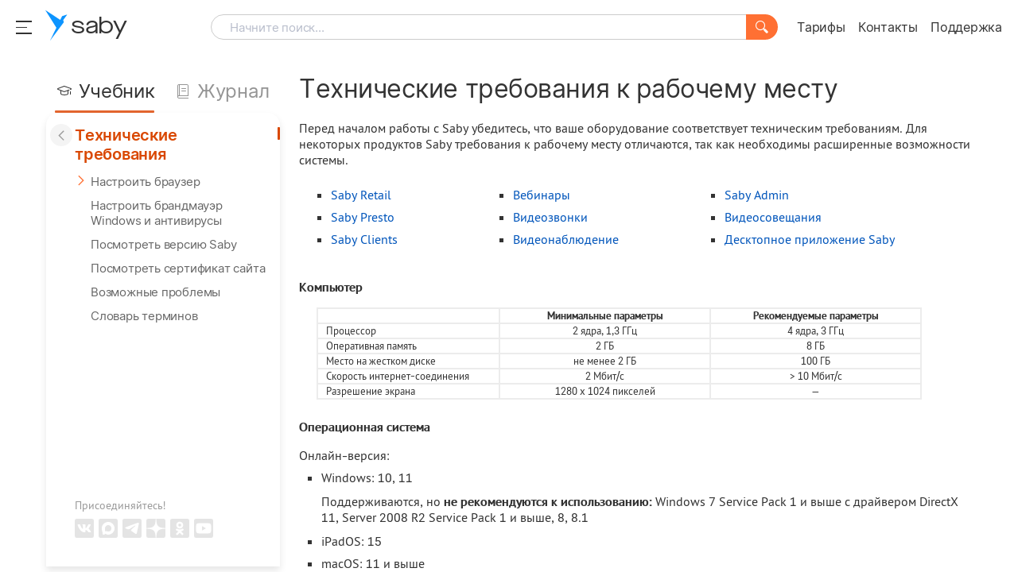

--- FILE ---
content_type: text/html; charset=utf-8
request_url: https://saby.ru/help/start/teh_terms
body_size: 26596
content:
<!DOCTYPE html>
<html lang=ru>
  <head>
    <meta http-equiv="X-UA-Compatible" content="IE=edge" sid="h-ps-31">
<link rel="stylesheet" href="//cdn2.saby.ru/static/resources/ThemesModule/sabythemes/default.min.css?x_module=f44ebc14171f6a93151f468393fe38f8" css-theme="default" theme-type="m" data-theme-selector="//cdn2.saby.ru/static/resources/ThemesModule/sabythemes/default.min.css?x_module=f44ebc14171f6a93151f468393fe38f8" data-theme-layer="fallback" sid="h-ps-3" crossorigin="anonymous">
<link rel="stylesheet" href="//cdn2.saby.ru/static/resources/ThemesModule/default.min.css?x_module=f44ebc14171f6a93151f468393fe38f8" css-theme="default" theme-type="m" data-theme-selector="//cdn2.saby.ru/static/resources/ThemesModule/default.min.css?x_module=f44ebc14171f6a93151f468393fe38f8" data-theme-layer="static" sid="h-ps-4" crossorigin="anonymous">
<title >Технические требования к рабочему месту | Saby (СБИС) Помощь</title>
<script type="application/ld+json" sid="h-ps-6">{"@context":"https://schema.org","@type":"Organization","@id":"https://saby.ru/#organization"}</script>
<link rel="shortcut icon" href="//cdn2.saby.ru/cdn/SabyLogo/1.0.7/favicon/favicon.ico?v=1" type="image/x-icon" sid="h-ps-8" crossorigin="anonymous">
<meta name="format-detection" content="telephone=no" sid="h-ps-9">
<meta name="mailru-verification" content="2771ae38d9b224fd" sid="h-ps-10">
<meta name="robots" content="noyaca" sid="h-ps-11">
<meta name="robots" content="noodp" sid="h-ps-12">
<meta name="yandex-verification" content="5ff7c5a16c8c678e" sid="h-ps-13">
<meta name="viewport" content="width=1024" sid="h-ps-14">
<meta name="description" content="Каким техническим требованиям должно соответствовать компьютер для работы в Saby" sid="h-ps-15">
<meta name="keywords" content="Технические требования, рабочее место, системные требования для СБИС, тех.требования" sid="h-ps-16">
<meta property="og:type" content="article" sid="h-ps-17">
<meta property="og:url" content="https://saby.ru/help/start/teh_terms" sid="h-ps-18">
<meta property="og:title" content="Технические требования к рабочему месту | Saby (СБИС) Помощь" sid="h-ps-19">
<meta property="og:site_name" content="Saby" sid="h-ps-20">
<meta property="og:description" content="Каким техническим требованиям должно соответствовать компьютер для работы в Saby" sid="h-ps-21">
<meta property="og:image" content="//cdn2.saby.ru/static/resources/Help/Header/resources/preview.png?x_module=48781f8d6b646098f98727853dc03f51" sid="h-ps-22">
<link rel="canonical" href="https://saby.ru/help/start/teh_terms" sid="h-ps-23">
<link rel="stylesheet" media="print" href="//cdn2.saby.ru/static/resources/Help/resources/css/print.min.css?x_module=48781f8d6b646098f98727853dc03f51" sid="h-ps-24" crossorigin="anonymous">
<link rel="stylesheet" type="text/css" href="//cdn2.saby.ru/static/resources/SitesCommon/styles/theme/default.min.css?x_module=b0627a48f7d7d671dd2c9204d6488a68" sid="h-ps-25" crossorigin="anonymous">
<link rel="stylesheet" type="text/css" href="//cdn2.saby.ru/static/resources/SitesCommon/styles/base.min.css?x_module=b0627a48f7d7d671dd2c9204d6488a68" sid="h-ps-26" crossorigin="anonymous">
<link rel="preload" as="font" href="//cdn2.saby.ru/cdn/CbucIcons/1.5.5/cbuc-icons/cbuc-icons.woff2" type="font/woff2" crossorigin="anonymous" sid="h-ps-27">
<link rel="preload" as="font" href="//cdn2.saby.ru/cdn/CbucIcons/1.5.5/cbuc-icons24/cbuc-icons24.woff2" type="font/woff2" crossorigin="anonymous" sid="h-ps-28">
<link rel="preload" as="font" href="//cdn2.saby.ru/cdn/TensorFont/1.0.3/TensorFont/TensorFont.woff2" type="font/woff2" crossorigin="anonymous" sid="h-ps-29">
<link rel="preload" as="font" href="//cdn2.saby.ru/cdn/TensorFont/1.0.3/TensorFontBold/TensorFontBold.woff2" type="font/woff2" crossorigin="anonymous" sid="h-ps-30">
<meta charset="utf-8" class="head-server-block" sid="h-ps-32">
<link rel="stylesheet" type="text/css" href="//cdn2.saby.ru/static/resources/Controls-default-theme/fonts/TensorInterMac.min.css?x_module=8b479e65dbe8d3da165daa78629982c2" sid="h-ps-33" crossorigin="anonymous">
<link rel="stylesheet" href="//cdn2.saby.ru/static/resources/ThemesModule/sabythemes/helpsbis.min.css?x_module=f44ebc14171f6a93151f468393fe38f8" css-theme="helpsbis" theme-type="m" data-theme-selector="//cdn2.saby.ru/static/resources/ThemesModule/sabythemes/helpsbis.min.css?x_module=f44ebc14171f6a93151f468393fe38f8" data-theme-layer="fallback" sid="h-ps-34" crossorigin="anonymous">
<link rel="stylesheet" href="//cdn2.saby.ru/static/resources/ThemesModule/helpsbis.min.css?x_module=f44ebc14171f6a93151f468393fe38f8" css-theme="helpsbis" theme-type="m" data-theme-selector="//cdn2.saby.ru/static/resources/ThemesModule/helpsbis.min.css?x_module=f44ebc14171f6a93151f468393fe38f8" data-theme-layer="static" sid="h-ps-35" crossorigin="anonymous">
<link rel="stylesheet" href="//cdn2.saby.ru/static/resources/Controls/controls-superbundle.package.min.css?x_module=1abd95e35bdd38063f400517db9703e1" css-theme="no_theme" theme-type="m" sid="h-ps-36" crossorigin="anonymous">
<link rel="stylesheet" href="//cdn2.saby.ru/static/resources/Help/help-controls-bundle.package.min.css?x_module=48781f8d6b646098f98727853dc03f51" css-theme="no_theme" theme-type="m" sid="h-ps-37" crossorigin="anonymous">
<link rel="stylesheet" href="//cdn2.saby.ru/static/resources/Page/page-superbundle.package.min.css?x_module=bd4ad2ff99f833e9e577cf11bdf3e0f9" css-theme="no_theme" theme-type="m" sid="h-ps-38" crossorigin="anonymous">
<link rel="stylesheet" href="//cdn2.saby.ru/static/resources/PopupNotifications/page-superbundle.package.min.css?x_module=2e7ab8f14a3eb533ca7d218f2569d16f" css-theme="no_theme" theme-type="m" sid="h-ps-39" crossorigin="anonymous">
<link rel="stylesheet" href="//cdn2.saby.ru/static/resources/Help/help-bundle.package.min.css?x_module=48781f8d6b646098f98727853dc03f51" css-theme="no_theme" theme-type="m" sid="h-ps-40" crossorigin="anonymous">
<link rel="stylesheet" href="//cdn2.saby.ru/static/resources/Tailwind/tailwind.min.css?x_module=a0bf24ef7eff61b6f79ad6d5d6dbb017" css-theme="no_theme" theme-type="m" sid="h-ps-41" crossorigin="anonymous">
<link rel="stylesheet" href="//cdn2.saby.ru/static/resources/Controls/heading.min.css?x_module=1abd95e35bdd38063f400517db9703e1" css-theme="no_theme" theme-type="m" sid="h-ps-42" crossorigin="anonymous">
<link rel="stylesheet" href="//cdn2.saby.ru/static/resources/Controls/popupTargets.min.css?x_module=1abd95e35bdd38063f400517db9703e1" css-theme="no_theme" theme-type="m" sid="h-ps-43" crossorigin="anonymous">
<link rel="stylesheet" href="//cdn2.saby.ru/static/resources/Controls/scroll.min.css?x_module=1abd95e35bdd38063f400517db9703e1" css-theme="no_theme" theme-type="m" sid="h-ps-44" crossorigin="anonymous">
<link rel="stylesheet" href="//cdn2.saby.ru/static/resources/Controls/columnScrollReact.min.css?x_module=1abd95e35bdd38063f400517db9703e1" css-theme="no_theme" theme-type="m" sid="h-ps-45" crossorigin="anonymous">
<link rel="stylesheet" href="//cdn2.saby.ru/static/resources/Controls/gridColumnScroll.min.css?x_module=1abd95e35bdd38063f400517db9703e1" css-theme="no_theme" theme-type="m" sid="h-ps-46" crossorigin="anonymous">
<link rel="stylesheet" href="//cdn2.saby.ru/static/resources/SitesCommonExt/_articles/Menu/Menu.min.css?x_module=3b88a60253821bf05a0758462172af2b" css-theme="no_theme" theme-type="m" sid="h-ps-47" crossorigin="anonymous">
<link rel="stylesheet" href="//cdn2.saby.ru/static/resources/SitesCommonExt/_articles/MenuTop/MenuTop.min.css?x_module=3b88a60253821bf05a0758462172af2b" css-theme="no_theme" theme-type="m" sid="h-ps-48" crossorigin="anonymous">
<link rel="stylesheet" href="//cdn2.saby.ru/static/resources/SitesCommonExt/_articles/MenuWrapper/MenuWrapper.min.css?x_module=3b88a60253821bf05a0758462172af2b" css-theme="no_theme" theme-type="m" sid="h-ps-49" crossorigin="anonymous">
<link rel="stylesheet" href="//cdn2.saby.ru/static/resources/SitesCommonExt/_articles/Social/Social.min.css?x_module=3b88a60253821bf05a0758462172af2b" css-theme="no_theme" theme-type="m" sid="h-ps-50" crossorigin="anonymous">
<link rel="stylesheet" href="//cdn2.saby.ru/static/resources/SitesCommonExt/_articles/Toggle/Toggle.min.css?x_module=3b88a60253821bf05a0758462172af2b" css-theme="no_theme" theme-type="m" sid="h-ps-51" crossorigin="anonymous">
<link rel="stylesheet" href="//cdn2.saby.ru/static/resources/Help/Pages/Article/Article.min.css?x_module=48781f8d6b646098f98727853dc03f51" css-theme="no_theme" theme-type="m" sid="h-ps-52" crossorigin="anonymous">
<link rel="stylesheet" href="//cdn2.saby.ru/static/resources/Help/Block/ArticleTile/ArticleTile.min.css?x_module=48781f8d6b646098f98727853dc03f51" css-theme="no_theme" theme-type="m" sid="h-ps-53" crossorigin="anonymous">
<link rel="stylesheet" href="//cdn2.saby.ru/static/resources/Help/Block/RequestBanner/RequestBanner.min.css?x_module=48781f8d6b646098f98727853dc03f51" css-theme="no_theme" theme-type="m" sid="h-ps-54" crossorigin="anonymous">
<link rel="stylesheet" href="//cdn2.saby.ru/static/resources/SitesCommon/SeoBannerInfo/styles.min.css?x_module=b0627a48f7d7d671dd2c9204d6488a68" css-theme="no_theme" theme-type="m" sid="h-ps-55" crossorigin="anonymous">
<link rel="stylesheet" href="//cdn2.saby.ru/static/resources/Help/Block/SeeAlso/SeeAlso.min.css?x_module=48781f8d6b646098f98727853dc03f51" css-theme="no_theme" theme-type="m" sid="h-ps-56" crossorigin="anonymous">
<link rel="stylesheet" href="//cdn2.saby.ru/static/resources/Help/Block/TagList/TagList.min.css?x_module=48781f8d6b646098f98727853dc03f51" css-theme="no_theme" theme-type="m" sid="h-ps-57" crossorigin="anonymous">
<link rel="stylesheet" href="//cdn2.saby.ru/static/resources/Help/Main/Main.min.css?x_module=48781f8d6b646098f98727853dc03f51" css-theme="no_theme" theme-type="m" sid="h-ps-58" crossorigin="anonymous">
<link rel="stylesheet" href="//cdn2.saby.ru/static/resources/Help/Footer/Footer.min.css?x_module=48781f8d6b646098f98727853dc03f51" css-theme="no_theme" theme-type="m" sid="h-ps-59" crossorigin="anonymous">
<link rel="stylesheet" href="//cdn2.saby.ru/static/resources/Page/template.min.css?x_module=bd4ad2ff99f833e9e577cf11bdf3e0f9" css-theme="no_theme" theme-type="m" sid="h-ps-60" crossorigin="anonymous">
<link rel="stylesheet" href="//cdn2.saby.ru/static/resources/SitesCommon/Header/DropDown/DropDown.min.css?x_module=b0627a48f7d7d671dd2c9204d6488a68" css-theme="no_theme" theme-type="m" sid="h-ps-61" crossorigin="anonymous">
<link rel="stylesheet" href="//cdn2.saby.ru/static/resources/SitesCommon/Header/Header.min.css?x_module=b0627a48f7d7d671dd2c9204d6488a68" css-theme="no_theme" theme-type="m" sid="h-ps-62" crossorigin="anonymous">
<link rel="stylesheet" href="//cdn2.saby.ru/static/resources/Help/Block/SearchInput/SearchInput.min.css?x_module=48781f8d6b646098f98727853dc03f51" css-theme="no_theme" theme-type="m" sid="h-ps-63" crossorigin="anonymous">
<link rel="stylesheet" href="//cdn2.saby.ru/static/resources/Controls/baseInput.min.css?x_module=1abd95e35bdd38063f400517db9703e1" css-theme="no_theme" theme-type="m" sid="h-ps-64" crossorigin="anonymous">
<link rel="stylesheet" href="//cdn2.saby.ru/static/resources/Help/Block/Spoiler/Spoiler.min.css?x_module=48781f8d6b646098f98727853dc03f51" css-theme="no_theme" theme-type="m" sid="h-ps-65" crossorigin="anonymous">
<link rel="stylesheet" href="//cdn2.saby.ru/static/resources/Help/App/App.min.css?x_module=48781f8d6b646098f98727853dc03f51" css-theme="no_theme" theme-type="m" sid="h-ps-66" crossorigin="anonymous">
<link rel="stylesheet" href="//cdn2.saby.ru/static/resources/Help/DropDown/DropDown/DropDown.min.css?x_module=48781f8d6b646098f98727853dc03f51" css-theme="no_theme" theme-type="m" sid="h-ps-67" crossorigin="anonymous">
<script sid="h-ps-68">var cfg = window.wsConfig = window.wsConfig || {};
(function () {
    const headElement = document.head;
    const THEME_LAYER_ORDER = [
        'fallback',
        'static',
        'service'
    ];
    let isPageLoadCompleted = document.readyState === 'complete';
    function getThemeLayerIndex(themeLayer) {
        const themeLayerIndex = THEME_LAYER_ORDER.indexOf(themeLayer);
        if (themeLayerIndex === -1) {
            return THEME_LAYER_ORDER.length;
        }
        return themeLayerIndex;
    }
    function getThemeLinkElements() {
        return Array.from(
            headElement.querySelectorAll(
                'link[rel="stylesheet"][data-theme-selector][data-theme-layer]'
            )
        );
    }
    function sortAndPlaceTheme() {
        const themeLinkElements = getThemeLinkElements();
        if (themeLinkElements.length === 0) {
            return false;
        }
        const originalIndexByElement = new Map();
        themeLinkElements.forEach((themeLinkElement, elementIndex) => {
            originalIndexByElement.set(themeLinkElement, elementIndex);
        });
        themeLinkElements.sort((linkElementA, linkElementB) => {
            const themeLayerA = linkElementA.getAttribute('data-theme-layer');
            const themeLayerB = linkElementB.getAttribute('data-theme-layer');
            const themeLayerIndexA = getThemeLayerIndex(themeLayerA);
            const themeLayerIndexB = getThemeLayerIndex(themeLayerB);
            if (themeLayerIndexA !== themeLayerIndexB) {
                return themeLayerIndexA - themeLayerIndexB;
            }
            const originalIndexA = originalIndexByElement.get(linkElementA);
            const originalIndexB = originalIndexByElement.get(linkElementB);
            return originalIndexA - originalIndexB;
        });
        const documentFragment = document.createDocumentFragment();
        themeLinkElements.forEach((themeLinkElement) => {
            documentFragment.appendChild(themeLinkElement);
        });
        headElement.insertBefore(documentFragment, headElement.firstChild);
        return true;
    }
    const headChildListObserver = new MutationObserver((mutationRecordList) => {
        if (isPageLoadCompleted) {
            return;
        }
        let hasNewThemeLinkElement = false;
        for (const mutationRecord of mutationRecordList) {
            for (const addedNode of mutationRecord.addedNodes) {
                const isElementNode = addedNode.nodeType === Node.ELEMENT_NODE;
                if (!isElementNode) {
                    continue;
                }
                const isLinkElement = addedNode.tagName === 'LINK';
                if (!isLinkElement) {
                    continue;
                }
                const isStylesheet = addedNode.rel === 'stylesheet';
                if (!isStylesheet) {
                    continue;
                }
                const hasThemeSelectorAttribute = addedNode.hasAttribute('data-theme-selector');
                const hasThemeLayerAttribute = addedNode.hasAttribute('data-theme-layer');
                if (hasThemeSelectorAttribute && hasThemeLayerAttribute) {
                    hasNewThemeLinkElement = true;
                    break;
                }
            }
            if (hasNewThemeLinkElement) {
                break;
            }
        }
        if (!hasNewThemeLinkElement) {
            return;
        }
        headChildListObserver.disconnect();
        sortAndPlaceTheme();
        if (!isPageLoadCompleted) {
            headChildListObserver.observe(headElement, { childList: true });
        }
    });
    headChildListObserver.observe(headElement, { childList: true });
    sortAndPlaceTheme();
    window.addEventListener('load', () => {
        isPageLoadCompleted = true;
        headChildListObserver.disconnect();
    });
})();
function getQP() {
    var sD = ["wsRoot", "resourceRoot", "metaRoot", "defaultServiceUrl", "appRoot", "staticDomains", "shardDomain", "product", "cdnRoot"];
    var r = {};
    var f = [];
    var items = location.search.substring(1).split("&");
    for (var index = 0; index < items.length; index++) {
        f = items[index].split("=");
        if (sD.indexOf(f[0]) !== -1) {
            var decoded = decodeURIComponent(f[1]);
            r[f[0]] = f[0] === "staticDomains" ? JSON.parse(decoded) : decoded;
        }
    }
    return r;
}
var cfg = window.wsConfig = window.wsConfig || getQP();
cfg.wsRoot = cfg.wsRoot || '/static/resources/WS.Core/';
cfg.resourceRoot = cfg.resourceRoot || '/static/resources/';
cfg.metaRoot = cfg.metaRoot || '/help/resources/';
cfg.cdnRoot = cfg.cdnRoot || '/cdn/';
cfg.defaultServiceUrl = cfg.defaultServiceUrl || '/help/service/';
cfg.appRoot = cfg.appRoot || '/help/';
cfg.RUMEnabled = false;
cfg.pageName = 'PSWaSabyRouting.regexS';
cfg.userConfigSupport = true;
cfg.trackErrors = true;
cfg.staticDomains = cfg.staticDomains || {"domains":["cdn2.saby.ru"]};
cfg.shardDomain = '';
cfg.compatible = false;
cfg.product = cfg.product || 'help.sbis.ru';
cfg.xDomainSystemname = 'saby';
cfg.logLevel = 0;
window.buildnumber = '25.6141-21';
window['X-UNIQ-ID'] = '637acc1c\u002d2118\u002d1dea\u002da691\u002dcf271d16d8a0';
window['X-REQUESTUUID'] = 'fc8c5881\u002ddd4b\u002df6fa\u002d2734\u002dfa48c0faefb0';
window['X-CURRENTMETHOD'] = 'PSWaSabyRouting.regexS';
window.history.scrollRestoration = 'manual';

(function deserializeFeatureMap({ maps, features }) {
        const result = {};
        for (const [nameModule, featureList] of Object.entries(features)) {
            for (const [nameFeature, value] of Object.entries(featureList)) {
                const name = `${nameModule}/${nameFeature}`;
                if (maps.hasOwnProperty(value)) {
                    result[name] = maps[value];
                }
                else {
                    result[name] = value;
                }
            }
        }
        // @ts-ignore
        window.features = result;
    })({"maps":{"0":"ContractorRequisites"},"features":{"AccessDenied":{"AskAdmin":"BasicAccessDenied"},"Browser":{"rpcHeadersBuilder":"Browser"},"ContractorBase":{"contractorRegion/Country":"ContractorBase"},"ContractorRequisites":{"regionValidate/orgID":0,"regionValidateName/contractorName":0},"Controls":{"HistoryStore":"HistoryService"},"ErrorHandling":{"ErrorHandling":"SbisEnvUI"},"Feature":{"feature":"FeatureAccess","featureSubscription":"FeatureSubscriptionLocal"},"ImageLoader":{"backgroundImage":"DOCVIEW3"},"ParametersWebAPI":{"ParametersScope":"ParametersServiceAPI"},"Router":{"CustomRouterJson":"Router"},"SAP":{"GuestAccess":"SAPService"},"SbisUI":{"appConfigInfo":"SbisUI"},"UICommon":{"ThemeInitializer":"DefaultThemeController"}}});
globalThis.preDefineModules = new Set();
globalThis.preRequiredModules = new Set();
globalThis.loadedRequire = new Set();
globalThis.define = function preDefine(...argsDefine) {
        var _a;
        // @ts-ignore
        const globalEnv = globalThis;
        (_a = globalEnv.preDefineModules) === null || _a === void 0 ? void 0 : _a.add(argsDefine);
    };
globalThis.define.amd = true;
globalThis.require = window.requirejs = function preRequire(...argsRequire) {
        var _a;
        // @ts-ignore
        const globalEnv = globalThis;
        (_a = globalEnv.preRequiredModules) === null || _a === void 0 ? void 0 : _a.add(argsRequire);
    };
globalThis.requirejs.isNewRequire = true;
globalThis.onLoadRequirePart = function onLoadRequirePart(name) {
        var _a;
        // @ts-ignore
        const globalEnv = globalThis;
        const REQUIRE_PARTS = ['contents', 'require'];
        globalEnv.loadedRequire.add(name);
        for (const part of REQUIRE_PARTS) {
            if (!globalEnv.loadedRequire.has(part)) {
                return;
            }
        }
        (_a = globalEnv.initRequire) === null || _a === void 0 ? void 0 : _a.call(globalEnv);
    };


function createStrictOrderProcessor() { const callbacks = new Map(); let nextToExecute = 0; let isProcessing = false; async function process() { if (isProcessing) return; isProcessing = true; while (callbacks.has(nextToExecute)) { const callback = callbacks.get(nextToExecute); callbacks.delete(nextToExecute); try { await callback(); } catch (error) { /* eslint-disable-next-line no-console */ console.error(error); } nextToExecute++; } isProcessing = false; } return function registerCallback(order, callback) { callbacks.set(order, callback); void process(); }; }
window.registerCallback = createStrictOrderProcessor();
function onloadScript(script) { /* @ts-ignore */ const globalEnv = globalThis; const rid = script.dataset.rid; let count = globalEnv.scriptsCount.get(rid); if (typeof count === 'undefined') { /* eslint-disable-next-line no-console */ console.error('Ошибка получения количества скриптов. при загрузке файла ' + script.src); return; } count = count - 1; globalEnv.scriptsCount.set(rid, count); if (count > 0) { return; } const requireList = globalEnv.requireList.get(rid); globalEnv.scriptsCount.delete(rid); globalEnv.requireList.delete(rid); const requireListFn = () => { return new Promise((resolve, reject) => { require(requireList, function () { resolve(); }, function (err) { /* eslint-disable-next-line no-console */ console.error(err); reject(err); }); }); }; if (rid === '1') { globalEnv.registerCallback(Number(rid), () => { return new Promise((resolve, reject) => { require(['Env/Env', 'SbisUI/polyfill'], function (Env) { /* @ts-ignore */ Object.assign(Env.constants, window.wsConfig); resolve(requireListFn()); }, function (err) { /* eslint-disable-next-line no-console */ console.error(err); reject(err); }); }); }); } else { globalEnv.registerCallback(Number(rid), requireListFn); } }
window.scriptsCount = new Map();
window.requireList = new Map();
window.readyToStartScript = false;

"use strict";var wsErrorMonitor=function(){function e(){var e=this,r="object"==typeof window&&window&&window.parent===window&&"object"==typeof document&&document&&document.location&&void 0!==document.location.origin&&/^https?\:\/\/[^\/]+$/.test(document.location.origin),t=["ie.saby.ru","ie-sap.saby.ru","ie-1c.saby.ru"].indexOf(document.location.host)>-1,s=r&&!!window.MSInputMethodContext&&!!document.documentMode,o={YaBrowser:{name:"Яндекс Браузер",reg:/\bYaBrowser\/(\d+)/i,version:{reg:/YaBrowser\/([0-9]{1,}[\.0-9]{0,})/i,available:20.9,availableForIESaby:17.4}},Firefox:{name:"Firefox",reg:/Firefox/i,version:{reg:/Firefox\/([0-9]{1,}[\.0-9]{0,})/i,available:79,availableForIESaby:51}},OperaChrome:{name:"Opera",reg:/(OPR)/i,version:{reg:/OPR\/([0-9]{1,}[\.0-9]{0,})/i,available:71,availableForIESaby:44}},Chrome:{name:"Chrome",reg:/Chrome(?!.*Edg\w{0,3}|.*SputnikBrowser)/i,version:{reg:/Chrome\/([0-9]{1,}[\.0-9]{0,})/i,available:75,availableForIESaby:52}},Opera:{name:"Opera",reg:/(Opera)/i,version:{reg:/(Opera|Version)\/([0-9]{1,}[\.0-9]{0,})/i,available:71,availableForIESaby:44}},Edge:{name:"Microsoft Edge",reg:/Edg\w{0,3}/i,version:{reg:/Edg\w{0,3}\/([0-9]+[\.0-9]*)/i,available:85,availableForIESaby:17}},IE:{name:"Internet Explorer",reg:/MSIE|rv\:/i,version:{reg:/(MSIE |rv:[ ]?)([0-9]{1,}[\.0-9]{0,})/i,available:13,availableForIESaby:11}},Safari:{name:"Safari",reg:/^((?!chrome|android|mobile).)*safari/i,version:{reg:/(Version)\/([0-9]{1,}[\.0-9]{0,})/i,available:14,availableForIESaby:12}},SafariMobile:{name:"Safari Mobile",reg:/.*Mobile.*Safari/i,version:{reg:/Version\/+([\w.]+).*Mobile.*Safari/i,available:14,availableForIESaby:12}},AppleWebkit:{name:"AppleWebkit Mobile",reg:/.*applewebkit.*mobile/i,version:{reg:/\bOS\s(\d+)/i,available:14,availableForIESaby:12}},AppleWebkitSbis:{name:"AppleWebkit Sbis",reg:/SbisBusinessMobile/i,version:{reg:/SbisBusinessMobile\/(\d+\.\d+)/i,available:0,availableForIESaby:0}},Sputnik:{name:"Спутник",reg:/SputnikBrowser/i,version:{reg:/SputnikBrowser\/(\d+\.\d+\.\d+)/i,available:100,availableForIESaby:100}}},n=!1;try{window.navigator&&window.navigator.userAgent&&(n=function e(r){var t=r.replace("_",".").toLowerCase(),s=null;for(var n in o)if(o.hasOwnProperty(n)&&o[n].reg.test(t)){s=n;break}var i=o[s].version,a=i.reg,l=i.available;i.availableForIESaby;var p=parseFloat((a.exec(t)||[null]).pop())||l;return function e(){try{var r=Function("return [...[]]");return""==r()}catch(t){return!1}}()&&p>=l}(window.navigator.userAgent))}catch(i){}if(!r){e.reason="nowindow";return}if(s&&!t){e.reason="ie11";return}if(!n&&!t){e.reason="unavailable browser";return}var a=window.wsConfig;if(!a||!a.trackErrors){e.reason="notrack";return}var l=e.getCookie("s3debug");if(l&&"false"!==l&&""!==l){e.reason="debug";return}e.BR="\n",e.isIE11=s,e.MIN_INTERVAL=3e3,e.MAX_INTERVAL=18e3,e.MAX_ERRORS=50,e.isStopped=!1,e.isOnline=!0,e.ls=null,e.WC="",e._p="Uncaught (in Promise) ",e.skipPattern=/((Uncaught\s\(in\sPromise\)\s((Error:\sAudio\soutput\sdevice\schange\sis\snot\ssupported)|((Promise|Deferred)CanceledError:[\s\S]*)|(Transport\serror:[\s\S]*)|(SecurityError:\sNo\spermission\sto\suse\srequested\sdevice[\s\S]*)|(Error:\sCancel(\|[\s\S]*))|(Извините,\sмы\sна\sтехническом\sобслуживании)|(TypeError:\sNetworkError\swhen\sattempting\sto\sfetch\sresource[\s\S]*)|(NotFoundError:\sRequested\sdevice\snot\sfound)))|(Script\serror\.(\|[\s\S]*))|(undefined(\|[\s\S]*))|((Uncaught\s)?(\(in\sPromise\)\s)?((InternalError:\stoo\smuch\srecursion[\s\S]*\|[\s\S]*\.prototype\.addEventListener)|(Error:\sLoad\stimeout\sfor\smodules[\s\S]*)|(Error:\sScript\serror[\s\S]*requirejs\.org[\s\S]*))))|((Uncaught\s)?ReferenceError:\s(topMsg|define|require|VK)\sis\snot\sdefined)|(Uncaught\sError:\sMismatched\sanonymous\sdefine\(\)\smodule:[\s\S]*)|(Couldn't\sload.+cssNew\/bugfix\.min\.css[\s\S]*)|(InvalidStateError:\sthe\sexecution\scontext\sdoes\snot\sexist[\s\S]*)|(TypeError:\sundefined\sis\snot\san\sobject\s\(evaluating\s'__ybro\.readability\.runDetection'\))|(((Ошибка\sавторизации)|(clicnt\.js)|(Operation(\sis)?\sinsecure)|(ResizeObserver\sloop)|((moz|chrome)-extension:\/\/))[\s\S]*)|(((Недопустимый\sзнак)|(illegal\scharacter\sU\+)|(Can't\sfind variable:\sinstantSearchSDKJSBridgeClearHighlight)|(NS_ERROR_XPC_JAVASCRIPT_ERROR_WITH_DETAILS:\s\[JavaScript\sError:\s"app\sis\snot\sdefined")|(Possible\sside-effect\sin\sdebug-evaluate)|(appusagelogger\serror)|(Произошел\sразрыв\sсоединения))[\s\S]*)/im,e.skipInURLPattern=/^chrome-extension:\/\/.*$/,e.loadErrPattern=/^Uncaught\sSyntaxError:\sUnexpected\stoken\s'<'$/im,e.parseErrPattern=/^Uncaught\sSyntaxError:\sInvalid\sor\sunexpected\stoken$/im,e.ieSkipPattern=/^(Команда\sне\sподдерживается\sобъектом)|(Использование\sнескольких\sопределений\sсвойства\sв\sрежиме\sstrict\sзапрещено)|(Не\sудалось\sполучить\sсвойство\s("isFirstItem"|"trim")\sссылки.+)|(Объект\sне\sподдерживает\sсвойство\sили\sметод\s"closest")$/im,e.xhrURL=e.getServiceHost()+"/consumertracking/service/user_error/",e.CLIENT_ID="client_err_"+(e.getCookie("CpsUserId")||"all"),e.UNIQ_ID=window["X-UNIQ-ID"]&&window["X-UNIQ-ID"].toString()||"",e.X_REQUESTUUID=window["X-REQUESTUUID"]&&window["X-REQUESTUUID"].toString()||"",e.BUILD_NUM=window.buildnumber||"-",e.sendAttempts=0,e.errors=[],e.promiseSupported=window.Promise&&"function"==typeof window.Promise;try{e.ls=localStorage||window.localStorage,e.errors=JSON.parse(e.ls[e.CLIENT_ID]||"[]"),e.errors instanceof Array||(e.errors=[])}catch(p){}e.errors.length&&e.ls&&(e.ls[e.CLIENT_ID]=null),e.stop=e.stop.bind(e),e.removeListeners=e.removeListeners.bind(e),e.onError=e.onError.bind(e),e.onUnload=e.onUnload.bind(e),e.onOnline=e.onOnline.bind(e),e.onOffline=e.onOffline.bind(e),window.addEventListener("error",e.onError,!1),window.addEventListener("unhandledrejection",e.onError,!1),window.addEventListener("beforeunload",e.onUnload,!1),window.addEventListener("online",e.onOnline),window.addEventListener("offline",e.onOffline)}return e.prototype.getCurrentMethod=function(){return window["X-CURRENTMETHOD"]&&window["X-CURRENTMETHOD"].toString()||wsConfig.pageName||""},e.prototype.hasParseFileError=function(e){return this.parseErrPattern.test(e)},e.prototype.hasLoadModuleErrors=function(e){var r=0;return this.loadErrPattern.test(e)&&(r=1),1===r&&"object"==typeof window.wsConfig&&"object"==typeof window.wsConfig.loadingStatus&&Object.keys(window.wsConfig.loadingStatus).some(function(e){return"ERROR"===window.wsConfig.loadingStatus[e]})&&(r=2),r},e.prototype.getWC=function(){try{this.WC=JSON.stringify(window.wsConfig)}catch(e){this.WC=""}return this.WC},e.prototype.getServiceHost=function(){return document.location.origin},e.prototype.removeListeners=function(){window.removeEventListener("error",this.onError),window.removeEventListener("unhandledrejection",this.onError),window.removeEventListener("beforeunload",this.onUnload),window.removeEventListener("online",this.onOnline),window.removeEventListener("offline",this.onOffline)},e.prototype.getCookie=function(e){try{var r=document.cookie.match(RegExp("(?:^|; )"+e+"=([^;]*)"));return r&&r.length?decodeURIComponent(r[1]):void 0}catch(t){}},e.prototype.getRndInterval=function(){return this.MIN_INTERVAL+Math.round(Math.random()*(this.MAX_INTERVAL-this.MIN_INTERVAL))},e.prototype.sendIsBreakingPageMessage=function(){this.sendErrors(),this.stop("toomanyerrors")},e.prototype.appendError=function(e){try{var r=this.errors,t=this.MAX_ERRORS,s=r.length&&r[r.length-1];s&&void 0!==s.Message&&s.Message===e.Message?(s.Count++,s.LastDate=e.Date):r.length<t?r.push(e):r.length===t&&this.sendIsBreakingPageMessage(),r.length<=t&&this.saveErrors()}catch(o){}},e.prototype.saveErrors=function(){if(this.ls)try{this.ls[this.CLIENT_ID]=JSON.stringify(this.errors)}catch(e){}},e.prototype.clearErrors=function(){this.errors=[],this.saveErrors()},e.prototype.formatError=function(e){var r=new Date().toISOString(),t=e.promise&&e.reason,s=t?this._p+e.reason+"|"+e.reason.stack:e.message+"|"+(e.error&&e.error.stack),o=((t?e.reason.stack:e.error&&e.error.stack)||"").toString().indexOf("<anonymous>")>-1,n=t?["message: "+this._p+e.reason,"url: "+document.location.href,"stack: "+e.reason.stack]:["message: "+e.message,"url: "+document.location.href,"file: "+e.filename,"line: "+e.lineno,"col: "+e.colno,"stack: "+(e.error&&e.error.stack)];n.push("browser: "+navigator.userAgent,"build: "+this.BUILD_NUM,"wsConfig: "+this.getWC());var i=this,a=i.hasLoadModuleErrors(e.message),l={Date:r,Message:n.join(i.BR),UUID:i.UNIQ_ID,REQUESTUUID:i.X_REQUESTUUID,Count:1,LastDate:r,WarnLvl:i.skipPattern.test(s)||o||e.filename&&i.skipInURLPattern.test(e.filename)||e.message&&2===a||i.isEI11&&i.ieSkipPattern.test(e.message)?0:e.type&&"ReactError"===e.type?61:100};if(1===a&&window.contents&&window.contents.modules)try{l.Message+=i.BR+"contents.modules: "+JSON.stringify(Object.keys(window.contents.modules))}catch(p){}var u=e.message&&e.filename&&i.hasParseFileError(e.message);return i.promiseSupported?new Promise(function(r,t){if(u)try{var s=setTimeout(function(){l.Message+=i.BR+"invalid token file ("+e.filename+") first 1024 symbols: не удалось загрузить файл за 5 секунд, отменено",l.WarnLvl=0,r(l)},5e3),o=new XMLHttpRequest;o.onreadystatechange=function(){4==o.readyState&&(clearTimeout(s),s=null,200==o.status?l.Message+=i.BR+"invalid token file ("+e.filename+") first 1024 symbols: "+o.responseText.substring(0,1024):l.Message+=i.BR+"invalid token file ("+e.filename+") first 1024 symbols: не удалось загрузить файл, xhr status = "+o.status,r(l))},o.open("GET",e.filename),o.send()}catch(n){r(l)}else r(l)}):l},e.prototype.onError=function(e){if(!this.isStopped){var r=this,t=r.formatError(e);r.promiseSupported&&t instanceof Promise?t.then(function(e){r.appendError(e),r.sendTimeout||r.start()}):(r.appendError(t),r.sendTimeout||r.start())}},e.prototype.sendErrors=function(){if(this.errors.length&&!this.isStopped&&this.isOnline)try{this.xhrSendErrorsArray()}catch(e){}},e.prototype.prepareArrayToSend=function(e,r){var t=this;return e.map(function(e){return{Date:e.Date,Message:e.Message+(e.Count>1?t.BR+"[повторов: "+e.Count+"; c "+e.Date+" по "+e.LastDate+"]":"")+t.BR+"initial method: "+r,UUID:e.UUID,REQUESTUUID:e.REQUESTUUID,WarnLvl:e.WarnLvl}})},e.prototype.stop=function(e){var r=this;r.reason=e,r.isStopped=!0,r.errors=[],clearTimeout(r.sendTimeout),r.sendTimeout=void 0,r.removeListeners()},e.prototype.sendByXHR=function(e){var r=this;try{var t=new XMLHttpRequest;t.onreadystatechange=function(){if(4===t.readyState){var e=t.status;if(e>=200&&e<300){r.sendAttempts=0,r.clearErrors();return}if((502===e||503===e||504===e)&&r.sendAttempts<5){r.sendAttempts+=1;return}r.stop("xhrerror")}},t.open("POST",r.xhrURL,!0),t.withCredentials=!0,t.send(e)}catch(s){}},e.prototype.getDataToPost=function(){var e=this.getCurrentMethod();return JSON.stringify({Site:document.location.href,MethodName:e,Errors:this.prepareArrayToSend(this.errors,e)})},e.prototype.onUnload=function(){!this.isStopped&&this.errors.length&&("function"==typeof navigator.sendBeacon?navigator.sendBeacon(this.xhrURL,this.getDataToPost()):this.sendByXHR(this.getDataToPost()))},e.prototype.xhrSendErrorsArray=function(){var e=this.getDataToPost();this.sendByXHR(e)},e.prototype.start=function(){var e=this;e.sendTimeout=setTimeout(function(){e.isStopped||(e.sendErrors(),e.start())},e.getRndInterval())},e.prototype.onOnline=function(){this.isOnline=!0},e.prototype.onOffline=function(){this.isOnline=!1},new e}();
!function(){if(window&&"object"==typeof window){var t=window&&window.cfg&&window.cfg.staticDomains&&window.cfg.staticDomains.domains&&window.cfg.staticDomains.domains[0],n=(t||document.location.host).split(".").slice(-2).join(".");try{var i=new XMLHttpRequest;i.onreadystatechange=function(){if(4===i.readyState&&200!==i.status){var t=new XMLHttpRequest;t.withCredentials=!0;var n=new XMLHttpRequest;n.withCredentials=!0,t.open("GET",document.location.origin+"/consumertracking/service/cdne/",!0),t.send(),n.open("POST",document.location.origin+"/consumertracking/service/errcdn/",!0);var e="object"==typeof JSON&&"function"==typeof JSON.stringify?JSON.stringify({code:void 0!==i.status?i.status:0}):'{"code":0}';n.send(e)}},i.open("HEAD","https://"+(t||"cdn."+n)+"/!ping/",!0),i.send()}catch(e){}}}();
function onErrorHandler(name) { window.wsConfig.loadingStatus = window.wsConfig.loadingStatus || {}; window.wsConfig.loadingStatus[name] = 'ERROR'; try { if (window.sessionStorage.getItem('theForceReloadWasEarly')) { window.wsConfig.loadingStatus.theForceReloadWasEarly = true; if (!window.wsConfig.loadingStatus.dialogShown) { setTimeout(function () { var res = window.confirm('При загрузке страницы не все ресурсы были загружены.' +' Страница может работать некорректно. Перезагрузить страницу?'); if (res) { window.location.reload(); } }, 100); window.wsConfig.loadingStatus.dialogShown = true; } return; } window.sessionStorage.setItem('theForceReloadWasEarly', 'true'); window.location.reload(); } catch(err) { /* sessionStorage недоступен */} };</script>
<script>window['csrStartTime'] = Date.now();</script>
  </head>
  <body class="ws-is-chrome ws-is-mac ws-is-desktop-platform zIndex-context ws-is-no-touch ws-is-no-drag ws-is-hover ws-is-no-verticalResize ws-is-no-horizontalResize ws-is-no-scroll Application-body controls_theme-helpsbis sbis_help theme--default ws-is-fonts-ready" dir="ltr">
    <div id="wasaby-content" style="width: inherit; height: inherit;" application="Help/Index">
      <div style="width:inherit;height:inherit" class="pre-load "><span class="vdom-focus-in" tabindex="1"></span><div class="tw-contents"><div tabindex="0" class="bodyContent "><div tabindex="0" id="popup" class="controls-PopupContainer ws-float-area-stack-panel-overflow"></div><div tabindex="0" class="sbis_help-page bodyContent__zIndex-context"><noscript><iframe height="0" width="0" style="display:none;visibility:hidden" src="https://www.googletagmanager.com/ns.html?id=GTM-W83GDF"></iframe></noscript><div tabindex="0" class="sbis_help-dropDownObserver"><div tabindex="0" class="sbis_help-Main"><div tabindex="0" class="sbisru-Header-sticky sbisru-Header--font sbisru-Header__scheme--default   sbisru-Header--shadow"><div class="sbisru-Header"><div tabindex="0"></div><div class="js-header-container sbisru-Header__container sbis_ru-container sbisru-Header--height"><div class="sbisru-Header__logo"><button aria-label="Кнопка открытия меню" class="sbisru-Header__button js-header-burger ws-flex-shrink-0 s-Grid--hide-sm"><i class="sbisru-Header__button-line"></i><i class="sbisru-Header__button-line sbisru-Header__button-line--second"></i><i class="sbisru-Header__button-line"></i></button><div class="sbisru-Header__logo-link ws-flex-shrink-0"><div tabindex="0" class="sabyru__Logo pl-12 pl-sm-0"><div tabindex="0" class="sbisru-Header__logo-img"><div class="ws-flexbox ws-align-items-center"><svg viewBox="0 0 30 40" xmlns="http://www.w3.org/2000/svg" class="sbisru-Header__logo-figure sbisru-Header__logo-figure--mr"><path d="M14.9022 22.922L6.83789 39.3599L24.2414 15.9999L23.469 13.2732L28.5927 6.23883L22.0664 8.31883L22.2269 8.88802L22.066 8.31989L19.7501 13.0403L0.931641 0.639038L14.9022 22.922Z" class="sbisru-Header__logo-color-figure"></path></svg><span class="sbisru-Header__logo-text sbisru-Header__logo-color-main">saby</span></div></div></div></div></div><ul class="sbisru-Header__menu ws-flexbox ws-align-items-center"><li class="sbisru-Header__menu-item sbisru-Header__menu-item-0 mh-8  s-Grid--hide-sm ws-flex-grow-1 ws-flexbox ws-justify-content-end"><div tabindex="1" class="sbis_help-SearchInput__wrap ml-32 mr-16"><div tabindex="0" class="controls-Render js-controls-Render  controls-Render_background-same tw-text-left controls-Render_search_borderRadius controls-Render_state-search-valid controls-fontsize-m controls-fontweight-default controls-Render-fontsize-m controls-text-default controls-Render_state-search-valid_caretEmpty controls-inlineheight-default controls-Render-inlineheight-default  controls-search controls_search_theme-helpsbis controls-notFocusOnEnter sbis_help-SearchInput" title=""><div class="controls-Render__wrapper"><span class="controls-Render__baseline">﻿</span><div class="controls_search_theme-helpsbis controls-Search__buttons controls-Search__buttons-leftTemplate"></div><div data-qa="controls-Render__field" class="controls-InputBase__field controls-Search__field_margin-null controls-Search__field_theme_helpsbis_margin-null controls-Render__field controls-Render__field_textAlign_left ws-ellipsis"><input type="text" name="ws-input_2026-01-21" spellcheck="true" inputMode="search" placeholder="﻿" autoCapitalize="on" autoComplete="off" class="controls-Field js-controls-Field controls-InputBase__nativeField controls-Search__nativeField_caretEmpty controls-Search__nativeField_caretEmpty_theme_helpsbis controls-InputBase__nativeField_hideCustomPlaceholder" tabindex="0"/><div class="controls-InputBase__placeholder controls-InputBase__placeholder_displayed-above-caret"><div class="controls-Render__placeholder controls-Render__placeholder_overflow">Начните поиск...</div></div></div><div class="controls_search_theme-helpsbis controls-Search__buttons controls-Search__buttons-rightTemplate"><div title="Очистить" class="controls-Search__button
                            controls-Search__resetButton-invisible
                            controls-Search__button_enabled
                            controls-Search__resetButton
                            controls-Search__resetButton_position
                            controls-Search__resetButton_color icon-Close" ws-no-focus="true" data-qa="Search__resetButton"></div></div></div></div><div class="sbis_help-SearchInput__button"><div class="sbis_help-SearchInput__button-icon icon-Search"></div></div></div></li><li class="sbisru-Header__menu-item sbisru-Header__menu-item-1 mh-8  s-Grid--hide-sm"><a href="/tariffs" class="sbisru-Header__menu-link sbisru-Header__menu-link--hover">Тарифы</a></li><li class="sbisru-Header__menu-item sbisru-Header__menu-item-2 mh-8  s-Grid--hide-sml"><a href="/contacts" class="sbisru-Header__menu-link sbisru-Header__menu-link--hover">Контакты</a></li><li class="sbisru-Header__menu-item sbisru-Header__menu-item-3 mh-8  s-Grid--hide-xml"><a href="/support" class="sbisru-Header__menu-link sbisru-Header__menu-link--hover">Поддержка</a></li><li class="s-Grid--show-sm mr-4"><button aria-label="Кнопка открытия меню" class="ml-12 sbisru-Header__button js-header-burger ws-flex-shrink-0 s-grid"><i class="sbisru-Header__button-line"></i><i class="sbisru-Header__button-line sbisru-Header__button-line--second"></i><i class="sbisru-Header__button-line"></i></button></li></ul></div><div class="sbis_ru-container"><div class="js-header-sbisru-container"></div></div></div><div tabindex="0" class="sbisru-DropDown sbisru-DropDown--noevents sbisru-Header__dropdown"></div></div><div tabindex="0" class="controls-Scroll-Container controls-Scroll controls_scroll_theme-helpsbis controls-Scroll-Container_start-position sbis_help-scrollContainer"><div tabindex="0" style="overscroll-behavior-y:auto" class="controls-Scroll-ContainerBase controls_scroll_theme-helpsbis controls-Scroll__content  controls-Scroll__content_hideNativeScrollbar controls-Scroll__content_hideNativeScrollbar_ff-ie-edge controls-Scroll-ContainerBase__scroll_vertical controls-Scroll-ContainerBase__scrollPosition-regular controls-Scroll-Container__base controls-BlockLayout__blockGroup undefined" name="content" data-qa="controls-Scroll__content"><div name="userContent" class="controls-Scroll-ContainerBase__content controls-Scroll-ContainerBase__content__vertical controls-Scroll-ContainerBase__content-direction_column"><div tabindex="0" class="sbis_help-content sbis_help-content_topMargin controls-Scroll-containerBase_userContent" name="pageContent"><div tabindex="0" class="sbis_help-Article sbis_help-centered-container"><div class="sbis_help-page-margin"><div class="Article-container"><div class="Article-container__navigation"><div class="Article-container__navigation--sticky"><div class="ws-flexbox ws-flex-column sbis_ru-Journal__left-inner"><div tabindex="0" class="sbis_ru-Articles-Toggle ws-flexbox ws-flex-nowrap"><a href="/help/" class="sbis_ru-Articles-Toggle__item ws-flex-shrink-0 sbis_ru-Articles-Toggle__item--active"><span class="ws-inline-flexbox ws-align-items-center sbis_ru-Articles-Toggle__item-inner"><svg width="24" height="24" viewBox="0 0 24 24" fill="none" xmlns="http://www.w3.org/2000/svg" class="sbis_ru-Articles-Toggle__item-svg"><path d="M19 15.9596L19 11.9596L20 11.9596L20 15.9596L19 15.9596Z" fill-rule="evenodd" clip-rule="evenodd" class="sbis_ru-Articles-Toggle__item-path"></path><path d="M3 8.95962C3 8.54454 3.25642 8.17261 3.64437 8.02499L11.4225 5.06537C11.6458 4.98042 11.8921 4.9782 12.1169 5.0591L20.3387 8.01872C20.7355 8.16155 21 8.53793 21 8.95962C21 9.38132 20.7355 9.75769 20.3387 9.90052L19.6155 10.1608L18.834 9.37934L20 8.95962L18.5237 8.42821L11.7782 6L5.40596 8.42465L4 8.95962L5.40596 9.49459L7 10.1011L9.2562 10.9596L11.7782 11.9192L14.444 10.9596L17 10.0396L17.7941 9.75367L18.5756 10.5352L17 11.1024V14.9596C17 16.0642 14.7614 16.9596 12 16.9596C9.23858 16.9596 7 16.0642 7 14.9596V11.1711L3.64437 9.89425C3.25642 9.74663 3 9.3747 3 8.95962ZM8 11.5516V14.9214C8.01109 14.9383 8.0344 14.9684 8.08003 15.0116C8.21059 15.135 8.45317 15.2923 8.83586 15.4454C9.59568 15.7493 10.7139 15.9596 12 15.9596C13.2861 15.9596 14.4043 15.7493 15.1641 15.4454C15.5468 15.2923 15.7894 15.135 15.92 15.0116C15.9656 14.9684 15.9889 14.9383 16 14.9214V11.4623L12.1169 12.8601C11.8921 12.941 11.6458 12.9388 11.4225 12.8539L8 11.5516ZM16.0089 14.9051C16.009 14.9051 16.0089 14.9053 16.0088 14.9056C16.0086 14.9063 16.0079 14.9079 16.0067 14.9103C16.0078 14.9068 16.0088 14.9051 16.0089 14.9051ZM7.99172 14.9062C7.99138 14.9054 7.99115 14.9051 7.99108 14.9051C7.99092 14.9051 7.99151 14.9068 7.99334 14.9103C7.99269 14.9084 7.99213 14.907 7.99172 14.9062Z" fill-rule="evenodd" clip-rule="evenodd" class="sbis_ru-Articles-Toggle__item-path"></path></svg><span>Учебник</span><span class="sbis_ru-Articles-Toggle__item-line"></span></span></a><a href="/articles" class="sbis_ru-Articles-Toggle__item ws-flex-shrink-0 sbis_ru-Articles-Toggle__item--hover"><span class="ws-inline-flexbox ws-align-items-center sbis_ru-Articles-Toggle__item-inner"><svg width="24" height="24" viewBox="0 0 24 24" fill="none" xmlns="http://www.w3.org/2000/svg" class="sbis_ru-Articles-Toggle__item-svg"><path d="M10.5 8C10.2239 8 10 8.22386 10 8.5C10 8.77614 10.2239 9 10.5 9H15.5C15.7761 9 16 8.77614 16 8.5C16 8.22386 15.7761 8 15.5 8H10.5ZM10.5 11C10.2239 11 10 11.2239 10 11.5C10 11.7761 10.2239 12 10.5 12H15.5C15.7761 12 16 11.7761 16 11.5C16 11.2239 15.7761 11 15.5 11H10.5Z" fill-rule="evenodd" clip-rule="evenodd" class="sbis_ru-Articles-Toggle__item-path"></path><path d="M5 5C5 3.89543 5.89543 3 7 3H8H17C18.1046 3 19 3.89543 19 5V17V18H18H8H7C6.44808 18 6.0006 18.4471 6 18.9989V19C6 19.5523 6.44772 20 7 20H18H19V21H18H7C5.89543 21 5 20.1046 5 19V5ZM8 17H18V5C18 4.44772 17.5523 4 17 4H8V17ZM7 4V17C6.63571 17 6.29417 17.0974 6 17.2676L6 6.73244V5C6 4.44772 6.44772 4 7 4Z" fill-rule="evenodd" clip-rule="evenodd" class="sbis_ru-Articles-Toggle__item-path"></path></svg><span>Журнал</span><span class="sbis_ru-Articles-Toggle__item-line"></span></span></a></div><div tabindex="0" class="controls-Scroll-Container controls-Scroll controls_scroll_theme-helpsbis controls-Scroll-Container_start-position Article-container__navigation-scroll"><div tabindex="0" style="overscroll-behavior-y:auto" class="controls-Scroll-ContainerBase controls_scroll_theme-helpsbis controls-Scroll__content  controls-Scroll__content_hideNativeScrollbar controls-Scroll__content_hideNativeScrollbar_ff-ie-edge controls-Scroll-ContainerBase__scroll_vertical controls-Scroll-ContainerBase__scrollPosition-regular controls-Scroll-Container__base controls-BlockLayout__blockGroup undefined" name="content" data-qa="controls-Scroll__content"><div name="userContent" class="controls-Scroll-ContainerBase__content controls-Scroll-ContainerBase__content__vertical controls-Scroll-ContainerBase__content-direction_column"><div tabindex="0" class="ws-flexbox ws-flex-column sbis_ru-Articles-MenuWrapper controls-Scroll-containerBase_userContent"><div tabindex="0" class="sbis_ru-Articles-MenuTop"><a href="/help/" class="sbis_ru-Articles-MenuTop__btn ws-flexbox ws-justify-content-center ws-align-items-center"><i class="icon-24 icon-MarkCLeftLight"></i></a><a href="#" class="sbis_ru-Articles-MenuTop__text active">Технические требования</a></div><div tabindex="0" class="controls-BaseControl controls_list_theme-helpsbis controls_toggle_theme-helpsbis sbis_ru-Articles-Menu__treeGridView navigation-backColor Article-container__navigation-scroll-content Article-container__navigation-scroll-content" data-qa="list"><div name="fakeFocusElem" tabindex="0" class="controls-BaseControl__fakeFocusElem"></div><style name="itemActionsOutsideStyle" data-vdom-ignore="true"></style><div tabindex="0" name="viewContainer" class="controls-BaseControl__viewContainer controls-BaseControl__View_0a0649df-be82-4cab-b6fd-c863bcb1c876 controls-GridControl__viewContainer"><div tabindex="0" style="grid-template-columns:1fr" class="tw-grid tw-w-full tw-relative controls-Grid controls-Grid_default controls-itemActionsV_menu-hidden" data-qa="gridWrapper"><div class="controls-Grid__loadingIndicator controls-Grid__loadingIndicator-top" style="display:none"><div class="tw-w-full"><div class="controls-BaseControl__loadingIndicator js-controls-BaseControl__loadingIndicator controls-BaseControl__loadingIndicator-top controls-BaseControl__loadingIndicator__position-top controls-BaseControl__loadingIndicator__state-loading " style="display:none" data-qa="indicator_state_loading_position_top"><div class="controls-BaseControl__loadingIndicator-content"><div class="controls-BaseControl__loadingIndicatorImage"></div></div></div></div></div><div class=" controls-BaseControl__loadingTrigger controls-BaseControl__loadingTrigger-top" data-qa="loading-trigger-top"></div><div class="tw-contents controls-Grid__itemsContainer controls-BaseControl_showActions_onhover controls-BaseControl_hover_enabled controls-BaseControl__itemsContainer_0a0649df-be82-4cab-b6fd-c863bcb1c876" data-qa="items-container"><div tabindex="0" class=" controls-ListView__itemV controls-GridReact__row tw-contents controls-GridReact__row__hoverMode_row js-controls-Grid__row_editable controls-GridView__item_showActions controls-GridView__item_showActions_row controls-ListView__item_showActions_inside controls-ListView__item_highlightOnHover" item-key="0,/Требования к рабочему месту/Настроить браузер/" data-qa="row" item-parent-key="0,/Требования к рабочему месту/"><div class="controls-GridReact__cell js-controls-GridReact__cell js-controls-Grid__row-cell js-controls-ListView__editingTarget controls-ListView__item_contentWrapper js-controls-ListView__measurableContainer js-controls-GridReact__cell controls-TreeGrid__row-cell__node controls-GridReact__cell-default tw-cursor-pointer controls-GridReact__minHeight_without_padding tw-relative controls-GridReact__cell__hoverMode_row controls-GridReact__cell_actionsCell controls-Grid__row-cell_selected-undefined controls-fontsize-treeGrid_node_default controls-GridReact__cell_first controls-GridReact__cell_last tw-flex controls-hover-background-hidden tw-items-baseline controls-GridReact__cell-baseline controls-GridReact__cell-baseline_default controls-padding_top-grid_null controls-padding_bottom-grid_null controls-padding_left-list_null controls-padding_right-list_null controls-TreeGridView__itemsContainerPadding_left-default controls-TreeGridView__itemsContainerPadding_right-default" data-qa="cell"><div data-qa="marker" class="controls-ListView__itemV_marker controls-ListView__itemV_marker_size_content-xs  undefined controls-GridReact__cell-marker controls-GridReact__cell-marker_default controls-GridReact__cell-baseline_default controls-ListView__itemV_marker-default_topPadding-grid_null"></div><div class="tw-flex tw-items-baseline " data-qa="expander-block"><div class="js-controls-Tree__row-expander controls-TreeGrid__row-expander controls-cursor_pointer js-controls-ListView__notEditable controls-TreeGrid__row_default-expander_size_default tw-inline-flex tw-items-center tw-flex-shrink-0 tw-justify-center controls-TreeGrid__row-expander_help_list_default_position_default controls-TreeGrid__row-expander_help_list controls-TreeGrid__row-expander_help_list_iconSize_default controls-TreeGrid__row-expander_help_list_iconStyle_default controls-TreeGrid__row-expander_collapsed controls-TreeGrid__row-expander_help_list_collapsed" data-qa="row-expander" tabindex="-1"></div></div><a tabindex="0" href="/help/start/teh_terms/browser" title="Настроить браузер" class="Article-container__navigation-grid_anchor sbis_ru-Articles-Menu__treeGridView-item">Настроить браузер</a></div></div><div tabindex="0" class=" controls-ListView__itemV controls-GridReact__row tw-contents controls-GridReact__row__hoverMode_row js-controls-Grid__row_editable controls-GridView__item_showActions controls-GridView__item_showActions_row controls-ListView__item_showActions_inside controls-ListView__item_highlightOnHover" item-key="0,/Требования к рабочему месту/Брандмауэр Windows и антивирусы/" data-qa="row" item-parent-key="0,/Требования к рабочему месту/"><div class="controls-GridReact__cell js-controls-GridReact__cell js-controls-Grid__row-cell js-controls-ListView__editingTarget controls-ListView__item_contentWrapper js-controls-ListView__measurableContainer js-controls-GridReact__cell controls-TreeGrid__row-cell__item controls-GridReact__cell-default tw-cursor-pointer controls-GridReact__minHeight_without_padding tw-relative controls-GridReact__cell__hoverMode_row controls-GridReact__cell_actionsCell controls-GridReact__cell_first controls-GridReact__cell_last tw-flex controls-hover-background-hidden tw-items-baseline controls-GridReact__cell-baseline controls-GridReact__cell-baseline_default controls-padding_top-grid_null controls-padding_bottom-grid_null controls-padding_left-list_null controls-padding_right-list_null controls-TreeGridView__itemsContainerPadding_left-default controls-TreeGridView__itemsContainerPadding_right-default" data-qa="cell"><div class="tw-flex tw-items-baseline " data-qa="expander-block"><div class="controls-Tree__row-expanderPadding tw-flex-shrink-0 tw-invisible controls-TreeGrid__row-expanderPadding_size_default js-controls-ListView__notEditable"></div></div><a tabindex="0" href="/help/start/teh_terms/windows" title="Настроить брандмауэр Windows и антивирусы" class="Article-container__navigation-grid_anchor sbis_ru-Articles-Menu__treeGridView-item">Настроить брандмауэр Windows и антивирусы</a></div></div><div tabindex="0" class=" controls-ListView__itemV controls-GridReact__row tw-contents controls-GridReact__row__hoverMode_row js-controls-Grid__row_editable controls-GridView__item_showActions controls-GridView__item_showActions_row controls-ListView__item_showActions_inside controls-ListView__item_highlightOnHover" item-key="0,/Требования к рабочему месту/Проверить текущую версию продуктов Saby/" data-qa="row" item-parent-key="0,/Требования к рабочему месту/"><div class="controls-GridReact__cell js-controls-GridReact__cell js-controls-Grid__row-cell js-controls-ListView__editingTarget controls-ListView__item_contentWrapper js-controls-ListView__measurableContainer js-controls-GridReact__cell controls-TreeGrid__row-cell__item controls-GridReact__cell-default tw-cursor-pointer controls-GridReact__minHeight_without_padding tw-relative controls-GridReact__cell__hoverMode_row controls-GridReact__cell_actionsCell controls-GridReact__cell_first controls-GridReact__cell_last tw-flex controls-hover-background-hidden tw-items-baseline controls-GridReact__cell-baseline controls-GridReact__cell-baseline_default controls-padding_top-grid_null controls-padding_bottom-grid_null controls-padding_left-list_null controls-padding_right-list_null controls-TreeGridView__itemsContainerPadding_left-default controls-TreeGridView__itemsContainerPadding_right-default" data-qa="cell"><div class="tw-flex tw-items-baseline " data-qa="expander-block"><div class="controls-Tree__row-expanderPadding tw-flex-shrink-0 tw-invisible controls-TreeGrid__row-expanderPadding_size_default js-controls-ListView__notEditable"></div></div><a tabindex="0" href="/help/start/reg_sys/updates" title="Посмотреть версию Saby" class="Article-container__navigation-grid_anchor sbis_ru-Articles-Menu__treeGridView-item">Посмотреть версию Saby</a></div></div><div tabindex="0" class=" controls-ListView__itemV controls-GridReact__row tw-contents controls-GridReact__row__hoverMode_row js-controls-Grid__row_editable controls-GridView__item_showActions controls-GridView__item_showActions_row controls-ListView__item_showActions_inside controls-ListView__item_highlightOnHover" item-key="0,/Требования к рабочему месту/Как проверить сертификат безопасности страницы/" data-qa="row" item-parent-key="0,/Требования к рабочему месту/"><div class="controls-GridReact__cell js-controls-GridReact__cell js-controls-Grid__row-cell js-controls-ListView__editingTarget controls-ListView__item_contentWrapper js-controls-ListView__measurableContainer js-controls-GridReact__cell controls-TreeGrid__row-cell__item controls-GridReact__cell-default tw-cursor-pointer controls-GridReact__minHeight_without_padding tw-relative controls-GridReact__cell__hoverMode_row controls-GridReact__cell_actionsCell controls-GridReact__cell_first controls-GridReact__cell_last tw-flex controls-hover-background-hidden tw-items-baseline controls-GridReact__cell-baseline controls-GridReact__cell-baseline_default controls-padding_top-grid_null controls-padding_bottom-grid_null controls-padding_left-list_null controls-padding_right-list_null controls-TreeGridView__itemsContainerPadding_left-default controls-TreeGridView__itemsContainerPadding_right-default" data-qa="cell"><div class="tw-flex tw-items-baseline " data-qa="expander-block"><div class="controls-Tree__row-expanderPadding tw-flex-shrink-0 tw-invisible controls-TreeGrid__row-expanderPadding_size_default js-controls-ListView__notEditable"></div></div><a tabindex="0" href="/help/start/teh_terms/sbisplugin/sert" title="Посмотреть сертификат сайта" class="Article-container__navigation-grid_anchor sbis_ru-Articles-Menu__treeGridView-item">Посмотреть сертификат сайта</a></div></div><div tabindex="0" class=" controls-ListView__itemV controls-GridReact__row tw-contents controls-GridReact__row__hoverMode_row js-controls-Grid__row_editable controls-GridView__item_showActions controls-GridView__item_showActions_row controls-ListView__item_showActions_inside controls-ListView__item_highlightOnHover" item-key="0,/Требования к рабочему месту/Возможные проблемы/" data-qa="row" item-parent-key="0,/Требования к рабочему месту/"><div class="controls-GridReact__cell js-controls-GridReact__cell js-controls-Grid__row-cell js-controls-ListView__editingTarget controls-ListView__item_contentWrapper js-controls-ListView__measurableContainer js-controls-GridReact__cell controls-TreeGrid__row-cell__item controls-GridReact__cell-default tw-cursor-pointer controls-GridReact__minHeight_without_padding tw-relative controls-GridReact__cell__hoverMode_row controls-GridReact__cell_actionsCell controls-GridReact__cell_first controls-GridReact__cell_last tw-flex controls-hover-background-hidden tw-items-baseline controls-GridReact__cell-baseline controls-GridReact__cell-baseline_default controls-padding_top-grid_null controls-padding_bottom-grid_null controls-padding_left-list_null controls-padding_right-list_null controls-TreeGridView__itemsContainerPadding_left-default controls-TreeGridView__itemsContainerPadding_right-default" data-qa="cell"><div class="tw-flex tw-items-baseline " data-qa="expander-block"><div class="controls-Tree__row-expanderPadding tw-flex-shrink-0 tw-invisible controls-TreeGrid__row-expanderPadding_size_default js-controls-ListView__notEditable"></div></div><a tabindex="0" href="/help/start/teh_terms/problem" title="Возможные проблемы" class="Article-container__navigation-grid_anchor sbis_ru-Articles-Menu__treeGridView-item">Возможные проблемы</a></div></div><div tabindex="0" class=" controls-ListView__itemV controls-GridReact__row tw-contents controls-GridReact__row__hoverMode_row js-controls-Grid__row_editable controls-GridView__item_showActions controls-GridView__item_showActions_row controls-ListView__item_showActions_inside controls-ListView__item_highlightOnHover" item-key="0,/Требования к рабочему месту/Техсловарик/" data-qa="row" item-parent-key="0,/Требования к рабочему месту/"><div class="controls-GridReact__cell js-controls-GridReact__cell js-controls-Grid__row-cell js-controls-ListView__editingTarget controls-ListView__item_contentWrapper js-controls-ListView__measurableContainer js-controls-GridReact__cell controls-TreeGrid__row-cell__item controls-GridReact__cell-default tw-cursor-pointer controls-GridReact__minHeight_without_padding tw-relative controls-GridReact__cell__hoverMode_row controls-GridReact__cell_actionsCell controls-GridReact__cell_first controls-GridReact__cell_last tw-flex controls-hover-background-hidden tw-items-baseline controls-GridReact__cell-baseline controls-GridReact__cell-baseline_default controls-padding_top-grid_null controls-padding_bottom-grid_null controls-padding_left-list_null controls-padding_right-list_null controls-TreeGridView__itemsContainerPadding_left-default controls-TreeGridView__itemsContainerPadding_right-default" data-qa="cell"><div class="tw-flex tw-items-baseline " data-qa="expander-block"><div class="controls-Tree__row-expanderPadding tw-flex-shrink-0 tw-invisible controls-TreeGrid__row-expanderPadding_size_default js-controls-ListView__notEditable"></div></div><a tabindex="0" href="/help/start/teh_terms/glossary" title="Словарь терминов" class="Article-container__navigation-grid_anchor sbis_ru-Articles-Menu__treeGridView-item">Словарь терминов</a></div></div></div><div class=" controls-BaseControl__loadingTrigger controls-BaseControl__loadingTrigger-bottom" data-qa="loading-trigger-bottom"></div><div class="controls-Grid__loadingIndicator controls-Grid__loadingIndicator-bottom" style="display:none"><div class="tw-w-full"><div class="controls-BaseControl__loadingIndicator js-controls-BaseControl__loadingIndicator controls-BaseControl__loadingIndicator-bottom controls-BaseControl__loadingIndicator__position-bottom controls-BaseControl__loadingIndicator__state-loading " style="display:none" data-qa="indicator_state_loading_position_bottom"><div class="controls-BaseControl__loadingIndicator-content"><div class="controls-BaseControl__loadingIndicatorImage"></div></div></div></div></div></div><div class="tw-contents"></div><div tabindex="0" class="controls__BaseControl__footer"></div><invisible-node tabIndex="-1" class="ws-hidden"></invisible-node></div></div><div tabindex="0" class="sbis_ru-Articles-Social"><div class="sbis_ru-Articles-Social__text">Присоединяйтесь!</div><div class="sbis_ru-Articles-Social__list ws-flexbox"><a href="https://vk.com/sbis_saby" target="_blank" rel="noopener" class="sbis_ru-Articles-Social__item"><svg tabindex="0" xmlns="http://www.w3.org/2000/svg" viewBox="0 0 20 20" style="enable-background:new 0 0 20 20" class="sbis_ru-Articles-Social__svg vk" xml:space="preserve"><path d="M18 20H2a2 2 0 0 1-2-2V2a2 2 0 0 1 2-2h16a2 2 0 0 1 2 2v16a2 2 0 0 1-2 2z"></path><path d="M16.67 6.412c.104-.326 0-.564-.46-.564h-1.526c-.386 0-.564.208-.667.43 0 0-.786 1.898-1.884 3.129-.355.356-.518.474-.711.474-.104 0-.237-.118-.237-.444v-3.04c0-.385-.12-.563-.445-.563H8.338c-.237 0-.386.178-.386.355 0 .371.549.46.608 1.498v2.254c0 .489-.089.578-.282.578-.519 0-1.779-1.913-2.535-4.092-.148-.43-.297-.593-.682-.593H3.519c-.445 0-.519.207-.519.43 0 .4.519 2.416 2.417 5.085 1.26 1.824 3.054 2.803 4.67 2.803.979 0 1.098-.223 1.098-.594V12.18c0-.445.089-.52.4-.52.222 0 .623.12 1.527.994 1.038 1.038 1.216 1.512 1.794 1.512h1.527c.445 0 .653-.222.534-.652-.133-.43-.637-1.053-1.29-1.794-.356-.415-.89-.875-1.053-1.097-.222-.297-.163-.415 0-.682-.014 0 1.854-2.64 2.047-3.53" style="fill-rule:evenodd;clip-rule:evenodd" class="sbis_ru-Articles-Social__svg__white"></path></svg></a><a href="https://max.ru/sbis_saby" target="_blank" rel="noopener" class="sbis_ru-Articles-Social__item"><div tabindex="0" class="sbis_ru-Articles-Social__svg max"><svg xmlns="http://www.w3.org/2000/svg" viewBox="0 0 24 24" class="sbis_ru-Articles-Social__svg-before"><path d="M12.24 7.94c2.23.13 3.95 2.03 3.86 4.26a4.115 4.115 0 0 1-4.29 3.83c-.7-.06-1.37-.3-1.95-.69-.35.35-.91.8-1.13.75-.46-.12-1.01-2.48-.7-4.42.37-2.34 2.05-3.83 4.2-3.72ZM24 21.6c0 1.33-1.07 2.4-2.4 2.4H2.4C1.07 24 0 22.93 0 21.6V2.4C0 1.07 1.07 0 2.4 0h19.2C22.93 0 24 1.07 24 2.4zM12.13 4c-4.42 0-8.15 3.43-8.15 7.98 0 1.91.35 3.22.66 4.4.26.96.49 1.84.49 2.88.11 1.39 2.66.58 3.46-.46 1.27.92 2 1.15 3.58 1.15 4.35-.02 7.87-3.57 7.85-7.93 0-4.43-3.47-8.02-7.89-8.02" style="fill:#e4e4e4"></path></svg><svg xmlns="http://www.w3.org/2000/svg" viewBox="0 0 24 24" class="sbis_ru-Articles-Social__svg-after"><defs><linearGradient id="a" x1="12.02" x2="12.02" y1="26" y2="2" gradientTransform="matrix(1 0 0 -1 0 26)" gradientUnits="userSpaceOnUse"><stop offset="0" stop-color="#46befd"></stop><stop offset=".55" stop-color="#334cef"></stop><stop offset="1" stop-color="#8348e7"></stop></linearGradient><linearGradient id="b" x1="12" x2="12" y1="26" y2="2" gradientTransform="matrix(1 0 0 -1 0 26)" gradientUnits="userSpaceOnUse"><stop offset="0" stop-color="#46befd"></stop><stop offset=".55" stop-color="#334cef"></stop><stop offset="1" stop-color="#8348e7"></stop></linearGradient></defs><path d="M12.24 7.94c2.23.13 3.95 2.03 3.86 4.26a4.115 4.115 0 0 1-4.29 3.83c-.7-.06-1.37-.3-1.95-.69-.35.35-.91.8-1.13.75-.46-.12-1.01-2.48-.7-4.42.37-2.34 2.05-3.83 4.2-3.72Z" style="fill:url(#a)"></path><path d="M24 21.6c0 1.33-1.07 2.4-2.4 2.4H2.4C1.07 24 0 22.93 0 21.6V2.4C0 1.07 1.07 0 2.4 0h19.2C22.93 0 24 1.07 24 2.4zM12.13 4c-4.42 0-8.15 3.43-8.15 7.98 0 1.91.35 3.22.66 4.4.26.96.49 1.84.49 2.88.11 1.39 2.66.58 3.46-.46 1.27.92 2 1.15 3.58 1.15 4.35-.02 7.87-3.57 7.85-7.93 0-4.43-3.47-8.02-7.89-8.02" style="fill:url(#b);fill-rule:evenodd"></path></svg></div></a><a href="https://t.me/+KW0u0SXoY_AyZTYy" target="_blank" rel="noopener" class="sbis_ru-Articles-Social__item"><svg tabindex="0" xmlns="http://www.w3.org/2000/svg" viewBox="0 0 20 20" style="enable-background:new 0 0 20 20" class="sbis_ru-Articles-Social__svg tg" xml:space="preserve"><path d="M18 20H2c-1.1 0-2-.9-2-2V2C0 .9.9 0 2 0h16c1.1 0 2 .9 2 2v16c0 1.1-.9 2-2 2z"></path><path d="M16.4 4.1c.6 0 .9.5.8 1.1-.2 1-.5 2.1-.7 3.1-.5 2.2-1 4.4-1.4 6.6-.2.8-.6 1.2-1.2 1-.2 0-.3-.1-.4-.2l-4.2-3c-.5-.4-.5-.7-.1-1.2 1.4-1.3 2.8-2.7 4.2-4 .1-.1.3-.2.2-.4-.2-.2-.3 0-.5 0-1.9 1.2-3.9 2.4-5.8 3.7-.5.3-1.1.4-1.7.2-.7-.3-1.5-.5-2.2-.8-.4-.2-.6-.3-.6-.7 0-.3.2-.5.5-.6 4.2-1.6 8.4-3.2 12.6-4.7.2-.1.3-.1.5-.1z" class="sbis_ru-Articles-Social__svg__white"></path></svg></a><a href="https://zen.yandex.ru/id/5ea284dc0596fe5c973028b5" target="_blank" rel="noopener" class="sbis_ru-Articles-Social__item"><svg tabindex="0" xmlns="http://www.w3.org/2000/svg" viewBox="0 0 24 24" class="sbis_ru-Articles-Social__svg zen"><path d="M2.398 0h9.317c-.11 4.688-.555 7.422-2.422 9.293C7.426 11.164 4.688 11.605 0 11.715V2.398A2.399 2.399 0 0 1 2.398 0ZM0 12.543v9.059A2.399 2.399 0 0 0 2.398 24h9.309c-.121-4.535-.578-7.2-2.414-9.04C7.422 13.095 4.688 12.649 0 12.544ZM12.547 24h9.055A2.399 2.399 0 0 0 24 21.602v-9.055c-4.535.121-7.2.578-9.04 2.414-1.835 1.836-2.296 4.504-2.413 9.039Zm9.055-24h-9.059c.105 4.688.55 7.422 2.418 9.293 1.84 1.836 4.504 2.297 9.039 2.414V2.398A2.399 2.399 0 0 0 21.602 0Zm0 0"></path></svg></a><a href="https://www.ok.ru/group/53902033027279" target="_blank" rel="noopener" class="sbis_ru-Articles-Social__item"><svg tabindex="0" xmlns="http://www.w3.org/2000/svg" viewBox="0 0 20 20" style="enable-background:new 0 0 20 20" class="sbis_ru-Articles-Social__svg ok" xml:space="preserve"><path d="M18 20H2a2 2 0 0 1-2-2V2a2 2 0 0 1 2-2h16a2 2 0 0 1 2 2v16a2 2 0 0 1-2 2z"></path><path d="M10 10.226a3.616 3.616 0 0 0 3.613-3.612C13.613 4.62 11.993 3 10 3S6.387 4.62 6.387 6.614A3.617 3.617 0 0 0 10 10.226zm0-5.108c.825 0 1.496.67 1.496 1.496 0 .824-.671 1.495-1.496 1.495a1.498 1.498 0 0 1-1.496-1.495c0-.825.672-1.496 1.496-1.496zM11.462 13.173a6.76 6.76 0 0 0 2.098-.87 1.058 1.058 0 0 0-1.128-1.792c-1.48.931-3.385.93-4.864 0a1.058 1.058 0 1 0-1.128 1.793 6.77 6.77 0 0 0 2.098.869l-2.02 2.02a1.058 1.058 0 0 0 1.497 1.497L10 14.705l1.986 1.985a1.057 1.057 0 1 0 1.496-1.497l-2.02-2.02z" class="sbis_ru-Articles-Social__svg__white"></path></svg></a><a href="https://www.youtube.com/channel/UCqLHyINirvgmNvyBI87mzjg" target="_blank" rel="noopener" class="sbis_ru-Articles-Social__item"><svg tabindex="0" xmlns="http://www.w3.org/2000/svg" viewBox="0 0 20 20" style="enable-background:new 0 0 20 20" class="sbis_ru-Articles-Social__svg yt" xml:space="preserve"><path d="M18 20H2a2 2 0 0 1-2-2V2a2 2 0 0 1 2-2h16a2 2 0 0 1 2 2v16a2 2 0 0 1-2 2z"></path><path d="M17.666 6.218a1.986 1.986 0 0 0-1.415-1.39C15.003 4.5 10 4.5 10 4.5s-5.003 0-6.251.328c-.688.181-1.23.714-1.415 1.39C2 7.443 2 10 2 10s0 2.557.334 3.782a1.986 1.986 0 0 0 1.415 1.39C4.997 15.5 10 15.5 10 15.5s5.003 0 6.251-.328a1.986 1.986 0 0 0 1.415-1.39C18 12.557 18 10 18 10s0-2.557-.334-3.782zM8.364 12.32V7.68L12.545 10l-4.181 2.321z" class="sbis_ru-Articles-Social__svg__white"></path></svg></a></div></div></div></div></div></div></div></div></div><div class="Article-container__content"><ol class="ws-hidden" itemscope="" itemType="https://schema.org/BreadcrumbList"><li itemProp="itemListElement" itemscope="" itemType="https://schema.org/ListItem"><a href="https://saby.ru/" itemProp="item"><span itemProp="name">Saby</span></a><meta content="1" itemProp="position"/></li><li itemProp="itemListElement" itemscope="" itemType="https://schema.org/ListItem"><a href="https://saby.ru/help/" itemProp="item"><span itemProp="name">База знаний</span></a><meta content="2" itemProp="position"/></li></ol><div class="Article-container__content-title"><h1>Технические требования к рабочему месту</h1></div><div id="articleContent" name="articleContent" class="Article-container__content-body"><div tabindex="0"><title tabindex="0">Технические требования к рабочему месту</title><p tabindex="0">Перед началом работы с Saby убедитесь, что ваше оборудование соответствует техническим требованиям. Для некоторых продуктов Saby требования к рабочему месту отличаются, так как необходимы расширенные возможности системы.</p><div tabindex="0"><table style="width:90%;margin-left:12px"><tr><td style="border:none;vertical-align:top"><ul><li><a href="/help/roz/cashbox/settings/">Saby Retail</a></li><li><a href="/help/presto/teh_terms/">Saby Presto</a></li><li><a href="/help/saloon/settings/">Saby Clients</a></li></ul></td><td style="width:35%;border:none;vertical-align:top"><ul><li><a href="/help/video/webinar/requirements/">Вебинары</a></li><li><a href="/help/video/call/requirements/">Видеозвонки</a></li><li><a href="/help/video_surveillance/equip/requirements/">Видеонаблюдение</a></li></ul></td><td style="width:35%;border:none;vertical-align:top"><ul><li><a href="/help/start/support/helper/teh_terms_sa/">Saby Admin</a></li><li><a href="/help/video/meeting/video/requirements/">Видеосовещания</a></li><li><a href="/help/plugin/sbis3plugin/requirements/">Десктопное приложение Saby</a></li></ul></td></tr></table></div><h3 tabindex="0">Компьютер</h3><table tabindex="0" style="margin-left:22px;width:90%" class="grey"><tbody><tr><td></td><td style="text-align:center;width:35%"><b>Минимальные параметры</b></td><td style="text-align:center;width:35%"><b>Рекомендуемые параметры</b></td></tr><tr><td>Процессор</td><td style="text-align:center">2 ядра, 1,3 ГГц</td><td style="text-align:center">4 ядра, 3 ГГц</td></tr><tr><td>Оперативная память</td><td style="text-align:center">2 ГБ</td><td style="text-align:center">8 ГБ</td></tr><tr><td>Место на жестком диске</td><td style="text-align:center">не менее 2 ГБ</td><td style="text-align:center">100 ГБ</td></tr><tr><td>Скорость интернет-соединения </td><td style="text-align:center">2 Мбит/с</td><td style="text-align:center">&gt; 10 Мбит/с</td></tr><tr><td>Разрешение экрана</td><td style="text-align:center">1280 х 1024 пикселей</td><td style="text-align:center"> — </td></tr></tbody></table><h3 tabindex="0">Операционная система</h3><p tabindex="0">Онлайн-версия:</p><ul tabindex="0"><li>Windows: 10, 11 <p tabindex="0">Поддерживаются, но <b>не рекомендуются к использованию:</b> Windows 7 Service Pack 1 и выше с драйвером DirectX 11, Server 2008 R2 Service Pack 1 и выше, 8, 8.1</p></li><li>iPadOS: 15 </li><li>macOS: 11 и выше</li><li>Linux: <!-- -->CentOS Stream 8, CentOS 7.5—7.8, RedOS 7.2, 7.3, Альт Рабочая станция 9, 9.1, 9.2, 10, Альт СП, Astra Linux Common Edition 2.12, Special Edition 1.6, 1.7 (релизы «Смоленск» и «Орел»), Ubuntu Desktop 20.04, 22.04, Kubuntu Desktop 20.04, 22.04, Debian 11, Mint 19.3, 20, OpenSUSE 15.3, Fedora Linux 35, ROSA Fresh 12</li></ul><p tabindex="0">Мобильное приложение:</p><ul tabindex="0"><li>iOS: 15</li><li>Android: 5.0 и выше</li></ul><h3 tabindex="0">Браузер</h3><ul tabindex="0"><li><a target="_blank" href="http://browser.yandex.ru/">Яндекс Браузер</a> — рекомендуем как наиболее быстрый и стабильный браузер</li><li><a target="_blank" href="https://www.google.com/chrome/">Google Chrome</a></li><li><a target="_blank" href="http://www.mozilla.org/ru/firefox/new/">Mozilla Firefox</a></li><li><a target="_blank" href="https://www.apple.com/ru/safari/">Safari</a> для macOS</li><li><a target="_blank" href="http://ru.opera.com/">Opera</a></li><li><a target="_blank" href="http://www.microsoft.com/ru-ru/edge/">Microsoft Edge</a></li></ul><p tabindex="0">Используйте только последнюю версию. При работе с более ранними версиями или в других браузерах могут быть доступны не все функции Saby.</p><h3 tabindex="0">Антивирусная программа</h3><ul tabindex="0"><li><a target="_blank" href="https://www.kaspersky.ru//">Kaspersky Internet Security (KIS)</a></li><li><a target="_blank" href="https://www.drweb.ru/">Dr. Web</a></li><li><a target="_blank" href="https://pro32.com/ru/home/pro32-antivirus/">PRO32</a></li><li><a target="_blank" href="https://support.microsoft.com/ru-ru/office/%D1%81%D0%B8%D1%81%D1%82%D0%B5%D0%BC%D0%B0-%D0%B1%D0%B5%D0%B7%D0%BE%D0%BF%D0%B0%D1%81%D0%BD%D0%BE%D1%81%D1%82%D1%8C-windows-%D0%BF%D0%BE%D0%B7%D0%B0%D0%B1%D0%BE%D1%82%D0%B8%D1%82%D1%81%D1%8F-%D0%BE-%D0%B2%D0%B0%D1%88%D0%B5%D0%B9-%D0%B7%D0%B0%D1%89%D0%B8%D1%82%D0%B5-ae70cc96-a9cd-4443-a210-e41cb973d3a6">Windows Defender</a></li><li><a target="_blank" href="https://ru.comodo.com/">Comodo</a></li></ul><p tabindex="0">Не рекомендуем использовать антивирус <a target="_blank" href="https://www.360totalsecurity.com//">360 Total Security</a>. Программа может блокировать офлайн-приложения — Presto, Saby Retail и Saby Kiosk.</p><h3 tabindex="0">Дополнительные программные средства</h3><p tabindex="0">Для работы с электронной подписью:</p><ul tabindex="0"><li><a href="/help/plugin/sbis3plugin/">десктопное приложение Saby</a></li><li><a href="/help/ep/sczi/">СКЗИ</a></li></ul><p tabindex="0">Для интеграции с Saby:</p><ul tabindex="0"><li><a target="_blank" href="https://support.microsoft.com/ru-ru/topic/microsoft-net-framework-4-8-автономный-установщик-для-windows-9d23f658-3b97-68ab-d013-aa3c3e7495e0">Microsoft .NET Framework 4.8</a> со <a href="/help/integration/1C_set/modul/exchange/">способами обмена</a> ExtSDK, ExtSDK2 или ExtSDKCrypto</li><li><img src="//cdn2.saby.ru/static/resources/images/icons/download_file.png?x_module=0756f14be6f49366192887e5c042e188"/><a target="_blank" href="https://online.saby.ru/disksharedrest/9a8ef9db-8d02-4cee-9b85-f39937b0cc8d_1cc7c2c7-3095-4ad6-a4bf-1b5a43c8b727"> Microsoft Visual C++ 2010 Redistributable Package (x86)</a> (EXE) для Windows 7</li><li><img src="//cdn2.saby.ru/static/resources/images/icons/download_file.png?x_module=0756f14be6f49366192887e5c042e188"/><a target="_blank" href="https://online.saby.ru/disksharedrest/901595bd-87a0-42e5-a0c6-34cf386efbc7_ded15097-ffe9-429d-8ec1-2d6994624b49"> MSXML 6.0</a> (ZIP) для Windows 7 Service Pack 1 и выше </li><li><a href="https://chromewebstore.google.com/detail/sytools/pbcgcpeifkdjijdjambaakmhhpkfgoec">SYTools</a></li></ul><h3 tabindex="0">Ресурсы, к которым нужно предоставить доступ</h3><table tabindex="0" style="margin-top:15px;width:100%" align="center" class="grey"><tbody><tr><td style="text-align:center;width:40%"><b>Ресурсы</b></td><td style="text-align:center;width:60%"><b>Для чего нужны</b></td></tr><tr><td style="width:40%"><p>sso.saby.ru<br/></p></td><td style="width:60%">авторизация в личном кабинете</td></tr><tr><td style="width:40%"><p>online.saby.ru</p></td><td style="width:60%">работа в личном кабинете</td></tr><tr><td style="width:40%"><p>cdn.saby.ru, cdn2.saby.ru<br/></p></td><td style="width:60%">быстрая работа всех ресурсов Saby</td></tr><tr><td style="width:40%"><p>plugin.saby.ru</p></td><td style="width:60%">работа десктопного приложения Saby</td></tr><tr><td><p>update.saby.ru<br/></p></td><td style="width:60%">загрузка обновлений</td></tr><tr><td><p><nobr>stomp.saby.ru</nobr><br/></p></td><td>своевременное получение уведомлений Saby</td></tr><tr><td style="width:40%"><ul><li>disk.saby.ru</li><li>cdn-disk.saby.ru</li></ul></td><td>загрузка документов в Saby и их выгрузка</td></tr><tr><td><p>download.saby.ru<br/></p></td><td style="width:60%">хранение загруженных в Saby файлов</td></tr><tr><td><p>saby.ru<br/></p></td><td>работа с ресурсом, на котором размещены описания продуктов, тарифов и телефоны техподдержки</td></tr></tbody></table><ul tabindex="0" class="quest"><li><span tabindex="0" class="sbis_help-Spoiler sbis_help-Spoiler--inline"><u class="sbis_help-Spoiler--dashed"><a class="sbis_help-Spoiler_title">Резервные адреса</a></u></span></li><div tabindex="0" class="sbis_help-SpoilerBody"></div></ul><p tabindex="0">При возникновении проблем с доступом к сервисам Saby <a href="/support" target="_blank">обратитесь в техподдержку</a>.</p></div><div tabindex="0" class="sbis_help-TagList"><div class="sbis_help-TagList_items"><div class="sbis_help-TagList_items-item"><a href="/help/search?t=Технические требования" class="sbis_help-TagList_items-item_a">Технические требования</a></div><div class="sbis_help-TagList_items-item"><a href="/help/search?t=Рабочее место" class="sbis_help-TagList_items-item_a">Рабочее место</a></div><div class="sbis_help-TagList_items-item"><a href="/help/search?t=Системные требования" class="sbis_help-TagList_items-item_a">Системные требования</a></div></div></div><div tabindex="0" class="sbis_help-SeeAlso"></div><div class="Article-container__notice-error"><b>Нашли неточность?</b> Выделите текст с ошибкой и нажмите ctrl + enter.</div></div></div></div></div><div tabindex="0"></div></div><div tabindex="0" class="sbis_help-Footer"><div class="sbis_help-centered-container"><div class="sbis_help-page-margin"><div class="sbis_help-Footer__container"><div class="sbis_help-Footer__item"><div class="sbis_help-Footer__item-padding"><a href="/help/start" class="sbis_help-Footer__item-head sbis_help-Footer__link">С чего начать</a><ul class="sbis_help-Footer__list"><li class="sbis_help-Footer__list-item"><a href="/help/start/teh_terms" class="sbis_help-Footer__link">Технические требования</a></li><li class="sbis_help-Footer__list-item"><a href="/help/start/reg_sys" class="sbis_help-Footer__link">Зарегистрироваться в Saby</a></li><li class="sbis_help-Footer__list-item"><a href="/help/another/our_org/add" class="sbis_help-Footer__link">Добавить организацию или ИП</a></li><li class="sbis_help-Footer__list-item"><a href="/help/userlaw/edit_user" class="sbis_help-Footer__link">Добавить пользователей</a></li><li class="sbis_help-Footer__list-item"><a href="/help/ep/order" class="sbis_help-Footer__link">Получить электронную подпись</a></li></ul></div></div><div class="sbis_help-Footer__item"><div class="sbis_help-Footer__item-padding"><a href="/help/another" class="sbis_help-Footer__item-head sbis_help-Footer__link">Общие принципы</a><ul class="sbis_help-Footer__list"><li class="sbis_help-Footer__list-item"><a href="/help/another/doc/create" class="sbis_help-Footer__link">Создать документ</a></li><li class="sbis_help-Footer__list-item"><a href="/help/another/doc/process" class="sbis_help-Footer__link">Обработать документ</a></li><li class="sbis_help-Footer__list-item"><a href="/help/another/doc/more/print" class="sbis_help-Footer__link">Распечатать документ или отчет</a></li><li class="sbis_help-Footer__list-item"><a href="/help/another/more/mass_operations" class="sbis_help-Footer__link">Обработать сразу несколько документов</a></li></ul></div></div><div class="sbis_help-Footer__item"><div class="sbis_help-Footer__item-padding"><div class="sbis_help-Footer__item-head">Узнать больше</div><ul class="sbis_help-Footer__list"><li class="sbis_help-Footer__list-item"><a href="/help/new" class="sbis_help-Footer__link">Что нового</a></li><li class="sbis_help-Footer__list-item"><a href="/help/start/reg_sys/change_pass" class="sbis_help-Footer__link">Как поменять пароль</a></li><li class="sbis_help-Footer__list-item"><a href="/help/another/notice" class="sbis_help-Footer__link">Как настроить уведомления</a></li><li class="sbis_help-Footer__list-item"><a href="/help/ep/reg/key_view" class="sbis_help-Footer__link">Какие ЭП подходят для работы в Saby</a></li></ul></div></div><div class="sbis_help-Footer__item"><div class="sbis_help-Footer__item-padding"><div class="sbis_help-Footer__item-head">Также вы можете</div><ul class="sbis_help-Footer__list"><li class="sbis_help-Footer__list-item"><a href="/help/start/support" class="sbis_help-Footer__link">Обратиться в поддержку</a></li><li class="sbis_help-Footer__list-item"><a href="https://update.saby.ru/rh/SabyAdminInstaller_mac.dmg" class="sbis_help-Footer__link">Скачать удаленный помощник</a></li><li class="sbis_help-Footer__list-item"><a href="/help/another/manager" class="sbis_help-Footer__link">Связаться с менеджером</a></li><li class="sbis_help-Footer__list-item"><a href="/help/another/pravo" class="sbis_help-Footer__link">Дать право подписи</a></li><li class="sbis_help-Footer__list-item"><a href="/help/com/group/sbis" class="sbis_help-Footer__link">Вступить в группы Saby</a></li></ul></div></div></div></div></div></div></div></div></div></div><div class="sbis_help-messages-container"><div></div></div></div><div tabindex="0" class="sbis_help-DropDown__overlay"></div></div></div><div tabindex="0" class="controls-LoadingIndicator"><div class="controls-loading-indicator_content"></div></div></div></div><div class="preload-overlay" name="loadingOverlay"></div><span class="vdom-focus-out" tabindex="0"></span></div>
    </div>
    <div class="wasabyBaseDeps">
      <script sid="s-1">
window.scriptsCount.set('0',4);
window.requireList.set('0',null)
</script>
<script src="/help/resources/contents.min.js?x_module=25.6141-21" onload="onLoadRequirePart('contents');onloadScript(this)" fetchpriority="high" data-rid="0" onerror="onErrorHandler('contents.min')" sid="s-2" async></script>
<script src="//cdn2.saby.ru/static/resources/RequireJsLoader/third-party/WebRequire.min.js?x_module=24e1fdb4d137b9d09ab5ab1837d87eb2" onload="onLoadRequirePart('require');onloadScript(this)" fetchpriority="high" data-rid="0" onerror="onErrorHandler('WebRequire.min')" sid="s-3" async crossorigin="anonymous"></script>
<script src="//cdn2.saby.ru/static/resources/RequireJsLoader/config.min.js?x_module=24e1fdb4d137b9d09ab5ab1837d87eb2" fetchpriority="high" data-rid="0" onload="onloadScript(this)" onerror="onErrorHandler('config.min')" sid="s-4" async crossorigin="anonymous"></script>
<script src="/help/resources/router.min.js?x_module=25.6141-21" fetchpriority="high" data-rid="0" onload="onloadScript(this)" onerror="onErrorHandler('router.min')" sid="s-5" async></script>
    </div>
    <div class="wasabyTimeTester">
      <script key="boomerang" src="//cdn2.saby.ru/cdn/Boomerang/v.0.0.4.js" sid="s-1" async crossorigin="anonymous"></script>
<script key="timetester" src="//cdn2.saby.ru/static/resources/SbisUI/callTimeTester.min.js?x_module=c1b128110ac4238754632d399b3380d2" sid="s-2" async crossorigin="anonymous"></script>
    </div>
<div class="wasabyJSDeps">
<script type="text/javascript" src="//cdn2.saby.ru/static/resources/Help/resources/gtm.min.js?x_module=48781f8d6b646098f98727853dc03f51" sid="s-1" async crossorigin="anonymous"></script>
<script type="text/javascript" src="//cdn2.saby.ru/static/resources/Help/resources/trackErrors.min.js?x_module=48781f8d6b646098f98727853dc03f51" sid="s-2" async crossorigin="anonymous"></script>
<script sid="s-3">
window.scriptsCount.set('1',118);
window.requireList.set('1',['Types/source','Types/entity','Types/collection','Help/Main','SitesCommon/Header','wml!SitesCommon/Header/Logo/logos/help','Help/Block/SearchInput','Help/Pages/Article','tmpl!docs/Trebovaniya_k_rabochemu_mestu/Index','Env/Env','Application/Initializer','Application/Env','SbisUI/Wasaby','UI/Base','UI/State','Application/State','Router/router','SbisUI/polyfill','WasabyLoader/ModulesLoader','Help/Index'])
</script>
<script src="//cdn2.saby.ru/static/resources/I18n/locales/ru.min.js?x_module=a08331abfb9e582b38d5d8df84795303" data-rid="1" onload="onloadScript(this)" onerror="onErrorHandler('ru.min')" sid="s-4" async crossorigin="anonymous"></script>
<script src="//cdn2.saby.ru/static/resources/LocalizationConfigs/localization_configs/region/RU.json.min.js?x_module=161e549cc79fb827e2a4fa5ad85d6ae9" data-rid="1" onload="onloadScript(this)" onerror="onErrorHandler('RU')" sid="s-5" async crossorigin="anonymous"></script>
<script src="//cdn2.saby.ru/static/resources/Types/lang/ru/ru.json.min.js?x_module=41366f74489375c52de6d94cd8cdd200" data-rid="1" onload="onloadScript(this)" onerror="onErrorHandler('ru')" sid="s-6" async crossorigin="anonymous"></script>
<script src="//cdn2.saby.ru/static/resources/Controls/lang/ru/ru.json.min.js?x_module=1abd95e35bdd38063f400517db9703e1" data-rid="1" onload="onloadScript(this)" onerror="onErrorHandler('ru')" sid="s-7" async crossorigin="anonymous"></script>
<script src="//cdn2.saby.ru/static/resources/SbisEnvUI/lang/ru/ru.json.min.js?x_module=e5b3a7d8912527286c6cf678a5a1b46d" data-rid="1" onload="onloadScript(this)" onerror="onErrorHandler('ru')" sid="s-8" async crossorigin="anonymous"></script>
<script src="//cdn2.saby.ru/static/resources/SitesCommonExt/lang/ru/ru.json.min.js?x_module=3b88a60253821bf05a0758462172af2b" data-rid="1" onload="onloadScript(this)" onerror="onErrorHandler('ru')" sid="s-9" async crossorigin="anonymous"></script>
<script src="//cdn2.saby.ru/static/resources/SitesCommon/lang/ru/ru.json.min.js?x_module=b0627a48f7d7d671dd2c9204d6488a68" data-rid="1" onload="onloadScript(this)" onerror="onErrorHandler('ru')" sid="s-10" async crossorigin="anonymous"></script>
<script src="//cdn2.saby.ru/static/resources/Page/lang/ru/ru.json.min.js?x_module=bd4ad2ff99f833e9e577cf11bdf3e0f9" data-rid="1" onload="onloadScript(this)" onerror="onErrorHandler('ru')" sid="s-11" async crossorigin="anonymous"></script>
<script src="//cdn2.saby.ru/static/resources/Controls-Actions/lang/ru/ru.json.min.js?x_module=15c53590aca0b05edab00e9c7f15c5f2" data-rid="1" onload="onloadScript(this)" onerror="onErrorHandler('ru')" sid="s-12" async crossorigin="anonymous"></script>
<script src="//cdn2.saby.ru/static/resources/PopupNotifications/lang/ru/ru.json.min.js?x_module=2e7ab8f14a3eb533ca7d218f2569d16f" data-rid="1" onload="onloadScript(this)" onerror="onErrorHandler('ru')" sid="s-13" async crossorigin="anonymous"></script>
<script src="//cdn2.saby.ru/static/resources/Help/help-superbundle.package.min.js?x_module=48781f8d6b646098f98727853dc03f51" data-rid="1" onload="onloadScript(this)" onerror="onErrorHandler('help-superbundle.package.min')" sid="s-14" async crossorigin="anonymous"></script>
<script src="//cdn2.saby.ru/static/resources/I18n/singletonI18n.min.js?x_module=a08331abfb9e582b38d5d8df84795303" data-rid="1" onload="onloadScript(this)" onerror="onErrorHandler('singletonI18n.min')" sid="s-15" async crossorigin="anonymous"></script>
<script src="//cdn2.saby.ru/static/resources/RequireJsLoader/conduct.min.js?x_module=24e1fdb4d137b9d09ab5ab1837d87eb2" data-rid="1" onload="onloadScript(this)" onerror="onErrorHandler('conduct.min')" sid="s-16" async crossorigin="anonymous"></script>
<script src="//cdn2.saby.ru/static/resources/WasabyLoader/online-superbundle.package.min.js?x_module=5da7520947382a820d84d4b21f332367" data-rid="1" onload="onloadScript(this)" onerror="onErrorHandler('online-superbundle.package.min')" sid="s-17" async crossorigin="anonymous"></script>
<script src="//cdn2.saby.ru/static/resources/Help/help-bundle.package.min.js?x_module=48781f8d6b646098f98727853dc03f51" data-rid="1" onload="onloadScript(this)" onerror="onErrorHandler('help-bundle.package.min')" sid="s-18" async crossorigin="anonymous"></script>
<script src="//cdn2.saby.ru/static/resources/Clipboard/clipboards.min.js?x_module=5d6decbc0be8084a8a7c0c8469835f48" data-rid="1" onload="onloadScript(this)" onerror="onErrorHandler('clipboards.min')" sid="s-19" async crossorigin="anonymous"></script>
<script src="//cdn2.saby.ru/static/resources/Controls/controls-superbundle.package.min.js?x_module=1abd95e35bdd38063f400517db9703e1" data-rid="1" onload="onloadScript(this)" onerror="onErrorHandler('controls-superbundle.package.min')" sid="s-20" async crossorigin="anonymous"></script>
<script src="//cdn2.saby.ru/static/resources/BrowserAPI/online-superbundle.package.min.js?x_module=5bda3d6b03e5497248597827030037fd" data-rid="1" onload="onloadScript(this)" onerror="onErrorHandler('online-superbundle.package.min')" sid="s-21" async crossorigin="anonymous"></script>
<script src="//cdn2.saby.ru/static/resources/Compiler/IR.min.js?x_module=a92889de4b77e844484c205a3001f990" data-rid="1" onload="onloadScript(this)" onerror="onErrorHandler('IR.min')" sid="s-22" async crossorigin="anonymous"></script>
<script src="//cdn2.saby.ru/static/resources/EnvTouch/EnvTouch.min.js?x_module=796506b181348c37c848f1b4d4a04f53" data-rid="1" onload="onloadScript(this)" onerror="onErrorHandler('EnvTouch.min')" sid="s-23" async crossorigin="anonymous"></script>
<script src="//cdn2.saby.ru/static/resources/React/react-superbundle.package.min.js?x_module=e72d3a3fc74470631ca675d20cf31a12" data-rid="1" onload="onloadScript(this)" onerror="onErrorHandler('react-superbundle.package.min')" sid="s-24" async crossorigin="anonymous"></script>
<script src="//cdn2.saby.ru/static/resources/TransportCore/transport.min.js?x_module=854fb758432a523a2e3aa8297a5d018d" data-rid="1" onload="onloadScript(this)" onerror="onErrorHandler('transport.min')" sid="s-25" async crossorigin="anonymous"></script>
<script src="//cdn2.saby.ru/static/resources/Router/router.min.js?x_module=442ac65b9a04cf31d08b6314293db916" data-rid="1" onload="onloadScript(this)" onerror="onErrorHandler('router.min')" sid="s-26" async crossorigin="anonymous"></script>
<script src="//cdn2.saby.ru/static/resources/SbisEnvUI/Maintains.min.js?x_module=e5b3a7d8912527286c6cf678a5a1b46d" data-rid="1" onload="onloadScript(this)" onerror="onErrorHandler('Maintains.min')" sid="s-27" async crossorigin="anonymous"></script>
<script src="//cdn2.saby.ru/static/resources/EngineUser/Info.min.js?x_module=f20d76d580274a86a669b0f22e05b59d" data-rid="1" onload="onloadScript(this)" onerror="onErrorHandler('Info.min')" sid="s-28" async crossorigin="anonymous"></script>
<script src="//cdn2.saby.ru/static/resources/Controls-DataEnv/slice.min.js?x_module=5cc23f6f6f3474a0ab965022b5a6d72e" data-rid="1" onload="onloadScript(this)" onerror="onErrorHandler('slice.min')" sid="s-29" async crossorigin="anonymous"></script>
<script src="//cdn2.saby.ru/static/resources/ParametersServiceAPI/online-superbundle.package.min.js?x_module=d1d347175e0cdab3869e63c2cb94e6c8" data-rid="1" onload="onloadScript(this)" onerror="onErrorHandler('online-superbundle.package.min')" sid="s-30" async crossorigin="anonymous"></script>
<script src="//cdn2.saby.ru/static/resources/Help/help-controls-bundle.package.min.js?x_module=48781f8d6b646098f98727853dc03f51" data-rid="1" onload="onloadScript(this)" onerror="onErrorHandler('help-controls-bundle.package.min')" sid="s-31" async crossorigin="anonymous"></script>
<script src="//cdn2.saby.ru/static/resources/Controls-DataEnv/list.min.js?x_module=5cc23f6f6f3474a0ab965022b5a6d72e" data-rid="1" onload="onloadScript(this)" onerror="onErrorHandler('list.min')" sid="s-32" async crossorigin="anonymous"></script>
<script src="//cdn2.saby.ru/static/resources/Controls-DataEnv/abstractList.min.js?x_module=5cc23f6f6f3474a0ab965022b5a6d72e" data-rid="1" onload="onloadScript(this)" onerror="onErrorHandler('abstractList.min')" sid="s-33" async crossorigin="anonymous"></script>
<script src="//cdn2.saby.ru/static/resources/Controls-DataEnv/dispatcher.min.js?x_module=5cc23f6f6f3474a0ab965022b5a6d72e" data-rid="1" onload="onloadScript(this)" onerror="onErrorHandler('dispatcher.min')" sid="s-34" async crossorigin="anonymous"></script>
<script src="//cdn2.saby.ru/static/resources/Controls-DataEnv/staticLoader.min.js?x_module=5cc23f6f6f3474a0ab965022b5a6d72e" data-rid="1" onload="onloadScript(this)" onerror="onErrorHandler('staticLoader.min')" sid="s-35" async crossorigin="anonymous"></script>
<script src="//cdn2.saby.ru/static/resources/Controls/heading.min.js?x_module=1abd95e35bdd38063f400517db9703e1" data-rid="1" onload="onloadScript(this)" onerror="onErrorHandler('heading.min')" sid="s-36" async crossorigin="anonymous"></script>
<script src="//cdn2.saby.ru/static/resources/Controls/popupTargets.min.js?x_module=1abd95e35bdd38063f400517db9703e1" data-rid="1" onload="onloadScript(this)" onerror="onErrorHandler('popupTargets.min')" sid="s-37" async crossorigin="anonymous"></script>
<script src="//cdn2.saby.ru/static/resources/Controls/scroll.min.js?x_module=1abd95e35bdd38063f400517db9703e1" data-rid="1" onload="onloadScript(this)" onerror="onErrorHandler('scroll.min')" sid="s-38" async crossorigin="anonymous"></script>
<script src="//cdn2.saby.ru/static/resources/Help/help-sitescommon-bundle.package.min.js?x_module=48781f8d6b646098f98727853dc03f51" data-rid="1" onload="onloadScript(this)" onerror="onErrorHandler('help-sitescommon-bundle.package.min')" sid="s-39" async crossorigin="anonymous"></script>
<script src="//cdn2.saby.ru/static/resources/Controls/listDataOld.min.js?x_module=1abd95e35bdd38063f400517db9703e1" data-rid="1" onload="onloadScript(this)" onerror="onErrorHandler('listDataOld.min')" sid="s-40" async crossorigin="anonymous"></script>
<script src="//cdn2.saby.ru/static/resources/Controls-DataEnv/listHeavy.min.js?x_module=5cc23f6f6f3474a0ab965022b5a6d72e" data-rid="1" onload="onloadScript(this)" onerror="onErrorHandler('listHeavy.min')" sid="s-41" async crossorigin="anonymous"></script>
<script src="//cdn2.saby.ru/static/resources/Controls-DataEnv/listLoader.min.js?x_module=5cc23f6f6f3474a0ab965022b5a6d72e" data-rid="1" onload="onloadScript(this)" onerror="onErrorHandler('listLoader.min')" sid="s-42" async crossorigin="anonymous"></script>
<script src="//cdn2.saby.ru/static/resources/Controls-DataEnv/context.min.js?x_module=5cc23f6f6f3474a0ab965022b5a6d72e" data-rid="1" onload="onloadScript(this)" onerror="onErrorHandler('context.min')" sid="s-43" async crossorigin="anonymous"></script>
<script src="//cdn2.saby.ru/static/resources/Controls-DataEnv/dataFactory.min.js?x_module=5cc23f6f6f3474a0ab965022b5a6d72e" data-rid="1" onload="onloadScript(this)" onerror="onErrorHandler('dataFactory.min')" sid="s-44" async crossorigin="anonymous"></script>
<script src="//cdn2.saby.ru/static/resources/Controls-DataEnv/dataLoader.min.js?x_module=5cc23f6f6f3474a0ab965022b5a6d72e" data-rid="1" onload="onloadScript(this)" onerror="onErrorHandler('dataLoader.min')" sid="s-45" async crossorigin="anonymous"></script>
<script src="//cdn2.saby.ru/static/resources/SbisUI/online-superbundle.package.min.js?x_module=c1b128110ac4238754632d399b3380d2" data-rid="1" onload="onloadScript(this)" onerror="onErrorHandler('online-superbundle.package.min')" sid="s-46" async crossorigin="anonymous"></script>
<script src="//cdn2.saby.ru/static/resources/Controls/contextDeprecated.min.js?x_module=1abd95e35bdd38063f400517db9703e1" data-rid="1" onload="onloadScript(this)" onerror="onErrorHandler('contextDeprecated.min')" sid="s-47" async crossorigin="anonymous"></script>
<script src="//cdn2.saby.ru/static/resources/Controls/listsCommonLogic.min.js?x_module=1abd95e35bdd38063f400517db9703e1" data-rid="1" onload="onloadScript(this)" onerror="onErrorHandler('listsCommonLogic.min')" sid="s-48" async crossorigin="anonymous"></script>
<script src="//cdn2.saby.ru/static/resources/Controls/listVisualAspects.min.js?x_module=1abd95e35bdd38063f400517db9703e1" data-rid="1" onload="onloadScript(this)" onerror="onErrorHandler('listVisualAspects.min')" sid="s-49" async crossorigin="anonymous"></script>
<script src="//cdn2.saby.ru/static/resources/Controls/baseTreeDisplay.min.js?x_module=1abd95e35bdd38063f400517db9703e1" data-rid="1" onload="onloadScript(this)" onerror="onErrorHandler('baseTreeDisplay.min')" sid="s-50" async crossorigin="anonymous"></script>
<script src="//cdn2.saby.ru/static/resources/Controls/treeRender.min.js?x_module=1abd95e35bdd38063f400517db9703e1" data-rid="1" onload="onloadScript(this)" onerror="onErrorHandler('treeRender.min')" sid="s-51" async crossorigin="anonymous"></script>
<script src="//cdn2.saby.ru/static/resources/Controls/gridColumnScroll.min.js?x_module=1abd95e35bdd38063f400517db9703e1" data-rid="1" onload="onloadScript(this)" onerror="onErrorHandler('gridColumnScroll.min')" sid="s-52" async crossorigin="anonymous"></script>
<script src="//cdn2.saby.ru/static/resources/Controls/columnScrollReact.min.js?x_module=1abd95e35bdd38063f400517db9703e1" data-rid="1" onload="onloadScript(this)" onerror="onErrorHandler('columnScrollReact.min')" sid="s-53" async crossorigin="anonymous"></script>
<script src="//cdn2.saby.ru/static/resources/Controls/resizeObserver.min.js?x_module=1abd95e35bdd38063f400517db9703e1" data-rid="1" onload="onloadScript(this)" onerror="onErrorHandler('resizeObserver.min')" sid="s-54" async crossorigin="anonymous"></script>
<script src="//cdn2.saby.ru/static/resources/Controls/gridDisplay.min.js?x_module=1abd95e35bdd38063f400517db9703e1" data-rid="1" onload="onloadScript(this)" onerror="onErrorHandler('gridDisplay.min')" sid="s-55" async crossorigin="anonymous"></script>
<script src="//cdn2.saby.ru/static/resources/Controls/gridRender.min.js?x_module=1abd95e35bdd38063f400517db9703e1" data-rid="1" onload="onloadScript(this)" onerror="onErrorHandler('gridRender.min')" sid="s-56" async crossorigin="anonymous"></script>
<script src="//cdn2.saby.ru/static/resources/Controls/treeGridDisplay.min.js?x_module=1abd95e35bdd38063f400517db9703e1" data-rid="1" onload="onloadScript(this)" onerror="onErrorHandler('treeGridDisplay.min')" sid="s-57" async crossorigin="anonymous"></script>
<script src="//cdn2.saby.ru/static/resources/Controls/treeGridRender.min.js?x_module=1abd95e35bdd38063f400517db9703e1" data-rid="1" onload="onloadScript(this)" onerror="onErrorHandler('treeGridRender.min')" sid="s-58" async crossorigin="anonymous"></script>
<script src="//cdn2.saby.ru/static/resources/Page/Template.min.js?x_module=bd4ad2ff99f833e9e577cf11bdf3e0f9" data-rid="1" onload="onloadScript(this)" onerror="onErrorHandler('Template.min')" sid="s-59" async crossorigin="anonymous"></script>
<script src="//cdn2.saby.ru/static/resources/EngineLink/page-superbundle.package.min.js?x_module=1c3c819673ba04ae93c66e84f54574c6" data-rid="1" onload="onloadScript(this)" onerror="onErrorHandler('page-superbundle.package.min')" sid="s-60" async crossorigin="anonymous"></script>
<script src="//cdn2.saby.ru/static/resources/Page/page-superbundle.package.min.js?x_module=bd4ad2ff99f833e9e577cf11bdf3e0f9" data-rid="1" onload="onloadScript(this)" onerror="onErrorHandler('page-superbundle.package.min')" sid="s-61" async crossorigin="anonymous"></script>
<script src="//cdn2.saby.ru/static/resources/Controls-Actions/Controls-Actions.package.min.js?x_module=15c53590aca0b05edab00e9c7f15c5f2" data-rid="1" onload="onloadScript(this)" onerror="onErrorHandler('Controls-Actions.package.min')" sid="s-62" async crossorigin="anonymous"></script>
<script src="//cdn2.saby.ru/static/resources/Permission/access.min.js?x_module=6925c7d1caac4cad31c019de459723db" data-rid="1" onload="onloadScript(this)" onerror="onErrorHandler('access.min')" sid="s-63" async crossorigin="anonymous"></script>
<script src="//cdn2.saby.ru/static/resources/FeatureAccess/feature.min.js?x_module=36f6b5ec3cfb3e52e20db3678b76a8a2" data-rid="1" onload="onloadScript(this)" onerror="onErrorHandler('feature.min')" sid="s-64" async crossorigin="anonymous"></script>
<script src="//cdn2.saby.ru/static/resources/FeatureSubscriptionLocal/featureSubscription.min.js?x_module=53bc533c0acd464ba30b8d59c00bf20c" data-rid="1" onload="onloadScript(this)" onerror="onErrorHandler('featureSubscription.min')" sid="s-65" async crossorigin="anonymous"></script>
<script src="//cdn2.saby.ru/static/resources/SbisEnvUI/Bootstrap.min.js?x_module=e5b3a7d8912527286c6cf678a5a1b46d" data-rid="1" onload="onloadScript(this)" onerror="onErrorHandler('Bootstrap.min')" sid="s-66" async crossorigin="anonymous"></script>
<script src="//cdn2.saby.ru/static/resources/PopupNotifications/page-superbundle.package.min.js?x_module=2e7ab8f14a3eb533ca7d218f2569d16f" data-rid="1" onload="onloadScript(this)" onerror="onErrorHandler('page-superbundle.package.min')" sid="s-67" async crossorigin="anonymous"></script>
<script src="//cdn2.saby.ru/static/resources/SitesCommonExt/scroll.min.js?x_module=3b88a60253821bf05a0758462172af2b" data-rid="1" onload="onloadScript(this)" onerror="onErrorHandler('scroll.min')" sid="s-68" async crossorigin="anonymous"></script>
<script src="//cdn2.saby.ru/static/resources/SitesCommonExt/localization.min.js?x_module=3b88a60253821bf05a0758462172af2b" data-rid="1" onload="onloadScript(this)" onerror="onErrorHandler('localization.min')" sid="s-69" async crossorigin="anonymous"></script>
<script src="//cdn2.saby.ru/static/resources/Controls/baseInput.min.js?x_module=1abd95e35bdd38063f400517db9703e1" data-rid="1" onload="onloadScript(this)" onerror="onErrorHandler('baseInput.min')" sid="s-70" async crossorigin="anonymous"></script>
<script src="//cdn2.saby.ru/static/resources/Controls/interface.min.js?x_module=1abd95e35bdd38063f400517db9703e1" data-rid="1" onload="onloadScript(this)" onerror="onErrorHandler('interface.min')" sid="s-71" async crossorigin="anonymous"></script>
<script src="//cdn2.saby.ru/static/resources/I18n/i18n.min.js?x_module=a08331abfb9e582b38d5d8df84795303" data-rid="1" onload="onloadScript(this)" onerror="onErrorHandler('i18n.min')" sid="s-72" async crossorigin="anonymous"></script>
<script src="//cdn2.saby.ru/static/resources/Typescript/tslib.min.js?x_module=d21f23bff08f1e792431a4d1db88b4e5" data-rid="1" onload="onloadScript(this)" onerror="onErrorHandler('tslib.min')" sid="s-73" async crossorigin="anonymous"></script>
<script src="//cdn2.saby.ru/static/resources/DefaultThemeController/ThemeInitializer.min.js?x_module=a35002c36e4f7ce1f3ee37ee3aaf6912" data-rid="1" onload="onloadScript(this)" onerror="onErrorHandler('ThemeInitializer.min')" sid="s-74" async crossorigin="anonymous"></script>
<script src="//cdn2.saby.ru/static/resources/Router/CustomRouterJson.min.js?x_module=442ac65b9a04cf31d08b6314293db916" data-rid="1" onload="onloadScript(this)" onerror="onErrorHandler('CustomRouterJson.min')" sid="s-75" async crossorigin="anonymous"></script>
<script src="//cdn2.saby.ru/static/resources/ErrorHandling/ErrorHandling.min.js?x_module=9eaf479a7203c430a7988f7c6f04aa53" data-rid="1" onload="onloadScript(this)" onerror="onErrorHandler('ErrorHandling.min')" sid="s-76" async crossorigin="anonymous"></script>
<script src="//cdn2.saby.ru/static/resources/SbisEnvUI/ErrorHandling.min.js?x_module=e5b3a7d8912527286c6cf678a5a1b46d" data-rid="1" onload="onloadScript(this)" onerror="onErrorHandler('ErrorHandling.min')" sid="s-77" async crossorigin="anonymous"></script>
<script src="//cdn2.saby.ru/static/resources/ErrorHandling/interface.min.js?x_module=9eaf479a7203c430a7988f7c6f04aa53" data-rid="1" onload="onloadScript(this)" onerror="onErrorHandler('interface.min')" sid="s-78" async crossorigin="anonymous"></script>
<script src="//cdn2.saby.ru/static/resources/SAP/GuestAccess.min.js?x_module=270b330f2b687ea28af5ab7e67b1580f" data-rid="1" onload="onloadScript(this)" onerror="onErrorHandler('GuestAccess.min')" sid="s-79" async crossorigin="anonymous"></script>
<script src="//cdn2.saby.ru/static/resources/SAPService/GuestAccess.min.js?x_module=e3f493e5829801e449653efd17331a07" data-rid="1" onload="onloadScript(this)" onerror="onErrorHandler('GuestAccess.min')" sid="s-80" async crossorigin="anonymous"></script>
<script src="//cdn2.saby.ru/static/resources/SAP/isCookieBlocking.min.js?x_module=270b330f2b687ea28af5ab7e67b1580f" data-rid="1" onload="onloadScript(this)" onerror="onErrorHandler('isCookieBlocking.min')" sid="s-81" async crossorigin="anonymous"></script>
<script src="//cdn2.saby.ru/static/resources/Controls/Utils/selectionToRecord.min.js?x_module=1abd95e35bdd38063f400517db9703e1" data-rid="1" onload="onloadScript(this)" onerror="onErrorHandler('selectionToRecord.min')" sid="s-82" async crossorigin="anonymous"></script>
<script src="//cdn2.saby.ru/static/resources/RequireJsLoader/loadFont.min.js?x_module=24e1fdb4d137b9d09ab5ab1837d87eb2" data-rid="1" onload="onloadScript(this)" onerror="onErrorHandler('loadFont.min')" sid="s-83" async crossorigin="anonymous"></script>
<script src="//cdn2.saby.ru/static/resources/Clsx/third-party/clsx.min.js?x_module=5f117b8e9e992b0717244c7f4bed4312" data-rid="1" onload="onloadScript(this)" onerror="onErrorHandler('clsx.min')" sid="s-84" async crossorigin="anonymous"></script>
<script src="//cdn2.saby.ru/static/resources/Help/Main/seoHelpers.min.js?x_module=48781f8d6b646098f98727853dc03f51" data-rid="1" onload="onloadScript(this)" onerror="onErrorHandler('seoHelpers.min')" sid="s-85" async crossorigin="anonymous"></script>
<script src="//cdn2.saby.ru/static/resources/docs/videoplaylists.min.js?x_module=0de1162efe7f993f75cd418a884ab0f8" data-rid="1" onload="onloadScript(this)" onerror="onErrorHandler('videoplaylists.min')" sid="s-86" async crossorigin="anonymous"></script>
<script src="//cdn2.saby.ru/static/resources/Help/Request/Opener.min.js?x_module=48781f8d6b646098f98727853dc03f51" data-rid="1" onload="onloadScript(this)" onerror="onErrorHandler('Opener.min')" sid="s-87" async crossorigin="anonymous"></script>
<script src="//cdn2.saby.ru/static/resources/SitesCommon/Opener.min.js?x_module=b0627a48f7d7d671dd2c9204d6488a68" data-rid="1" onload="onloadScript(this)" onerror="onErrorHandler('Opener.min')" sid="s-88" async crossorigin="anonymous"></script>
<script src="//cdn2.saby.ru/static/resources/SitesCommon/SeoBannerInfo.min.js?x_module=b0627a48f7d7d671dd2c9204d6488a68" data-rid="1" onload="onloadScript(this)" onerror="onErrorHandler('SeoBannerInfo.min')" sid="s-89" async crossorigin="anonymous"></script>
<script src="//cdn2.saby.ru/static/resources/Feature/feature.min.js?x_module=24e21a4b6ab26e606553609ff2465ec7" data-rid="1" onload="onloadScript(this)" onerror="onErrorHandler('feature.min')" sid="s-90" async crossorigin="anonymous"></script>
<script src="//cdn2.saby.ru/static/resources/Feature/featureSubscription.min.js?x_module=24e21a4b6ab26e606553609ff2465ec7" data-rid="1" onload="onloadScript(this)" onerror="onErrorHandler('featureSubscription.min')" sid="s-91" async crossorigin="anonymous"></script>
<script src="//cdn2.saby.ru/static/resources/SitesCommon/Header.min.js?x_module=b0627a48f7d7d671dd2c9204d6488a68" data-rid="1" onload="onloadScript(this)" onerror="onErrorHandler('Header.min')" sid="s-92" async crossorigin="anonymous"></script>
<script src="//cdn2.saby.ru/static/resources/SitesCommon/Header/DropDown.min.js?x_module=b0627a48f7d7d671dd2c9204d6488a68" data-rid="1" onload="onloadScript(this)" onerror="onErrorHandler('DropDown.min')" sid="s-93" async crossorigin="anonymous"></script>
<script src="//cdn2.saby.ru/static/resources/SitesCommonExt/head.min.js?x_module=3b88a60253821bf05a0758462172af2b" data-rid="1" onload="onloadScript(this)" onerror="onErrorHandler('head.min')" sid="s-94" async crossorigin="anonymous"></script>
<script src="//cdn2.saby.ru/static/resources/SitesCommon/Header/Submenu/config.min.js?x_module=b0627a48f7d7d671dd2c9204d6488a68" data-rid="1" onload="onloadScript(this)" onerror="onErrorHandler('config.min')" sid="s-95" async crossorigin="anonymous"></script>
<script src="//cdn2.saby.ru/static/resources/SitesCommonExt/Header/resources/helpers.min.js?x_module=3b88a60253821bf05a0758462172af2b" data-rid="1" onload="onloadScript(this)" onerror="onErrorHandler('helpers.min')" sid="s-96" async crossorigin="anonymous"></script>
<script src="//cdn2.saby.ru/static/resources/SitesCommonExt/Helpers/Resize.min.js?x_module=3b88a60253821bf05a0758462172af2b" data-rid="1" onload="onloadScript(this)" onerror="onErrorHandler('Resize.min')" sid="s-97" async crossorigin="anonymous"></script>
<script src="//cdn2.saby.ru/static/resources/SitesCommon/Header/Logo.min.js?x_module=b0627a48f7d7d671dd2c9204d6488a68" data-rid="1" onload="onloadScript(this)" onerror="onErrorHandler('Logo.min')" sid="s-98" async crossorigin="anonymous"></script>
<script src="//cdn2.saby.ru/static/resources/SitesCommon/Header/Logo/data.min.js?x_module=b0627a48f7d7d671dd2c9204d6488a68" data-rid="1" onload="onloadScript(this)" onerror="onErrorHandler('data.min')" sid="s-99" async crossorigin="anonymous"></script>
<script src="//cdn2.saby.ru/static/resources/Help/Block/SearchInput.min.js?x_module=48781f8d6b646098f98727853dc03f51" data-rid="1" onload="onloadScript(this)" onerror="onErrorHandler('SearchInput.min')" sid="s-100" async crossorigin="anonymous"></script>
<script src="//cdn2.saby.ru/static/resources/Help/Block/Spoiler.min.js?x_module=48781f8d6b646098f98727853dc03f51" data-rid="1" onload="onloadScript(this)" onerror="onErrorHandler('Spoiler.min')" sid="s-101" async crossorigin="anonymous"></script>
<script src="//cdn2.saby.ru/static/resources/Help/Block/Spoiler/Body.min.js?x_module=48781f8d6b646098f98727853dc03f51" data-rid="1" onload="onloadScript(this)" onerror="onErrorHandler('Body.min')" sid="s-102" async crossorigin="anonymous"></script>
<script src="//cdn2.saby.ru/static/resources/Help/Header/resources/headerData.min.js?x_module=48781f8d6b646098f98727853dc03f51" data-rid="1" onload="onloadScript(this)" onerror="onErrorHandler('headerData.min')" sid="s-103" async crossorigin="anonymous"></script>
<script src="//cdn2.saby.ru/static/resources/docs/apps_info.json.min.js?x_module=0de1162efe7f993f75cd418a884ab0f8" data-rid="1" onload="onloadScript(this)" onerror="onErrorHandler('apps_info')" sid="s-104" async crossorigin="anonymous"></script>
<script src="//cdn2.saby.ru/static/resources/docs/Trebovaniya_k_rabochemu_mestu/Index.min.tmpl?x_module=0de1162efe7f993f75cd418a884ab0f8" data-rid="1" onload="onloadScript(this)" onerror="onErrorHandler('Index.min.tmpl?x_module=0de1162efe7f993f75cd418a884ab0f8')" sid="s-105" async crossorigin="anonymous"></script>
<script src="//cdn2.saby.ru/static/resources/docs/part/technic/requirements_antivirus.min.tmpl?x_module=0de1162efe7f993f75cd418a884ab0f8" data-rid="1" onload="onloadScript(this)" onerror="onErrorHandler('requirements_antivirus.min.tmpl?x_module=0de1162efe7f993f75cd418a884ab0f8')" sid="s-106" async crossorigin="anonymous"></script>
<script src="//cdn2.saby.ru/static/resources/docs/part/technic/requirements_antivirus_saby_.min.tmpl?x_module=0de1162efe7f993f75cd418a884ab0f8" data-rid="1" onload="onloadScript(this)" onerror="onErrorHandler('requirements_antivirus_saby_.min.tmpl?x_module=0de1162efe7f993f75cd418a884ab0f8')" sid="s-107" async crossorigin="anonymous"></script>
<script src="//cdn2.saby.ru/static/resources/docs/part/technic/requirements_main.min.tmpl?x_module=0de1162efe7f993f75cd418a884ab0f8" data-rid="1" onload="onloadScript(this)" onerror="onErrorHandler('requirements_main.min.tmpl?x_module=0de1162efe7f993f75cd418a884ab0f8')" sid="s-108" async crossorigin="anonymous"></script>
<script src="//cdn2.saby.ru/static/resources/docs/part/technic/requirements_main_OS.min.tmpl?x_module=0de1162efe7f993f75cd418a884ab0f8" data-rid="1" onload="onloadScript(this)" onerror="onErrorHandler('requirements_main_OS.min.tmpl?x_module=0de1162efe7f993f75cd418a884ab0f8')" sid="s-109" async crossorigin="anonymous"></script>
<script src="//cdn2.saby.ru/static/resources/docs/part/technic/requirements_main_ipad.min.tmpl?x_module=0de1162efe7f993f75cd418a884ab0f8" data-rid="1" onload="onloadScript(this)" onerror="onErrorHandler('requirements_main_ipad.min.tmpl?x_module=0de1162efe7f993f75cd418a884ab0f8')" sid="s-110" async crossorigin="anonymous"></script>
<script src="//cdn2.saby.ru/static/resources/docs/part/technic/requirements_main_linux.min.tmpl?x_module=0de1162efe7f993f75cd418a884ab0f8" data-rid="1" onload="onloadScript(this)" onerror="onErrorHandler('requirements_main_linux.min.tmpl?x_module=0de1162efe7f993f75cd418a884ab0f8')" sid="s-111" async crossorigin="anonymous"></script>
<script src="//cdn2.saby.ru/static/resources/docs/part/technic/requirements_main_linux2.min.tmpl?x_module=0de1162efe7f993f75cd418a884ab0f8" data-rid="1" onload="onloadScript(this)" onerror="onErrorHandler('requirements_main_linux2.min.tmpl?x_module=0de1162efe7f993f75cd418a884ab0f8')" sid="s-112" async crossorigin="anonymous"></script>
<script src="//cdn2.saby.ru/static/resources/docs/part/technic/requirements_main_mac.min.tmpl?x_module=0de1162efe7f993f75cd418a884ab0f8" data-rid="1" onload="onloadScript(this)" onerror="onErrorHandler('requirements_main_mac.min.tmpl?x_module=0de1162efe7f993f75cd418a884ab0f8')" sid="s-113" async crossorigin="anonymous"></script>
<script src="//cdn2.saby.ru/static/resources/docs/part/technic/requirements_main_windows.min.tmpl?x_module=0de1162efe7f993f75cd418a884ab0f8" data-rid="1" onload="onloadScript(this)" onerror="onErrorHandler('requirements_main_windows.min.tmpl?x_module=0de1162efe7f993f75cd418a884ab0f8')" sid="s-114" async crossorigin="anonymous"></script>
<script src="//cdn2.saby.ru/static/resources/docs/part/technic/requirements_main_browser.min.tmpl?x_module=0de1162efe7f993f75cd418a884ab0f8" data-rid="1" onload="onloadScript(this)" onerror="onErrorHandler('requirements_main_browser.min.tmpl?x_module=0de1162efe7f993f75cd418a884ab0f8')" sid="s-115" async crossorigin="anonymous"></script>
<script src="//cdn2.saby.ru/static/resources/docs/part/technic/requirements_main_mob.min.tmpl?x_module=0de1162efe7f993f75cd418a884ab0f8" data-rid="1" onload="onloadScript(this)" onerror="onErrorHandler('requirements_main_mob.min.tmpl?x_module=0de1162efe7f993f75cd418a884ab0f8')" sid="s-116" async crossorigin="anonymous"></script>
<script src="//cdn2.saby.ru/static/resources/docs/part/technic/requirements_main_programs.min.tmpl?x_module=0de1162efe7f993f75cd418a884ab0f8" data-rid="1" onload="onloadScript(this)" onerror="onErrorHandler('requirements_main_programs.min.tmpl?x_module=0de1162efe7f993f75cd418a884ab0f8')" sid="s-117" async crossorigin="anonymous"></script>
<script src="//cdn2.saby.ru/static/resources/docs/part/technic/requirements_main_programs_saby.min.tmpl?x_module=0de1162efe7f993f75cd418a884ab0f8" data-rid="1" onload="onloadScript(this)" onerror="onErrorHandler('requirements_main_programs_saby.min.tmpl?x_module=0de1162efe7f993f75cd418a884ab0f8')" sid="s-118" async crossorigin="anonymous"></script>
<script src="//cdn2.saby.ru/static/resources/SitesCommon/Header/resources/phone.min.wml?x_module=b0627a48f7d7d671dd2c9204d6488a68" data-rid="1" onload="onloadScript(this)" onerror="onErrorHandler('phone.min.wml?x_module=b0627a48f7d7d671dd2c9204d6488a68')" sid="s-119" async crossorigin="anonymous"></script>
<script src="//cdn2.saby.ru/static/resources/SitesCommon/Header/Logo/logos/help.min.wml?x_module=b0627a48f7d7d671dd2c9204d6488a68" data-rid="1" onload="onloadScript(this)" onerror="onErrorHandler('help.min.wml?x_module=b0627a48f7d7d671dd2c9204d6488a68')" sid="s-120" async crossorigin="anonymous"></script>
<script src="//cdn2.saby.ru/static/resources/Help/Block/Spoiler/Body.min.wml?x_module=48781f8d6b646098f98727853dc03f51" data-rid="1" onload="onloadScript(this)" onerror="onErrorHandler('Body.min.wml?x_module=48781f8d6b646098f98727853dc03f51')" sid="s-121" async crossorigin="anonymous"></script>
<script sid="s-122">
window.registerCallback(2, () => {
    window.readyToStartScript = true;
    if (window.startScript) {
        window.startScript();
    }
});
</script>
<script sid="s-123">window['receivedStates']='{"bd_":{"path":"/start/teh_terms","pageType":"article","noFooter":false,"siteName":"saby","plug":false,"hostName":"saby.ru","sitePrefix":"$u","resourceRoot":"/help/resources/","canonicalLink":"https://saby.ru/help/start/teh_terms","seo":{"title":"Технические требования к рабочему месту | Saby (СБИС) Помощь","keywords":"Технические требования, рабочее место, системные требования для СБИС, тех.требования","description":"Каким техническим требованиям должно соответствовать компьютер для работы в Saby","canonicalLink":"https://saby.ru/help/start/teh_terms","hostName":"https://saby.ru/help"},"localStand":false,"parents":["0,/Требования к рабочему месту/"],"articleInfo":{"link":"/start/teh_terms","id":"/Требования к рабочему месту","path":"Требования к рабочему месту/Index.tmpl","path_en":"Trebovaniya_k_rabochemu_mestu/Index.tmpl","title":"Технические требования к рабочему месту","tags":["Технические требования","Рабочее место","Системные требования"],"videos":["https://www.youtube.com/watch?v=7lcIBUzfBkk"],"aliases":["/start/teh_terms"],"parents":["/help"],"see_also":{"$serialized$":"inst","module":"Types/collection:RecordSet","id":2301447,"state":{"$options":{"rawData":{"_type":"recordset","d":[],"s":[{"n":"link","t":"Строка"},{"n":"title","t":"Строка"}],"f":0},"adapter":{"$serialized$":"inst","module":"Types/entity:adapter.Sbis","id":2301448,"state":{"$options":{}}}},"_instanceId":"server-recordset-63805"}},"seo":{"title":"Технические требования к рабочему месту | Saby (СБИС) Помощь","keywords":"Технические требования, рабочее место, системные требования для СБИС, тех.требования","description":"Каким техническим требованиям должно соответствовать компьютер для работы в Saby","canonicalLink":"https://saby.ru/help/start/teh_terms","hostName":"https://saby.ru/help"},"root_title":"Технические требования","markedkey":"0,/Требования к рабочему месту/","appsInfo":null},"downloadInfo":{"kedo":{"date":"18.12.25","files":{"SABY_BUH3.cfe":{"date":"18.12.25","size":"1.39 МБ"},"SABY_BUH3_FRESH.cfe":{"date":"18.12.25","size":"1.38 МБ"},"SABY_ERP.cfe":{"date":"18.12.25","size":"1.38 МБ"},"SABY_ERP_FRESH.cfe":{"date":"18.12.25","size":"1.36 МБ"},"SABY_KZP5PROF.cfe":{"date":"18.12.25","size":"1.45 МБ"},"SABY_UAT2.cfe":{"date":"18.12.25","size":"1.37 МБ"},"SABY_UAT2PROF.cfe":{"date":"18.12.25","size":"1.37 МБ"},"SABY_UT11.cfe":{"date":"18.12.25","size":"1.37 МБ"},"SABY_ZUP3CORP.cfe":{"date":"18.12.25","size":"1.40 МБ"},"SABY_ZUP3CORP_FRESH.cfe":{"date":"18.12.25","size":"1.39 МБ"},"SABY_ZUP3PROF.cfe":{"date":"18.12.25","size":"1.38 МБ"},"SABY_ZUP3PROF_FRESH.cfe":{"date":"18.12.25","size":"1.36 МБ"},"SETTY_ZUPK3PROF.cfe":{"date":"18.12.25","size":"1.39 МБ"},"SETTY_ZUPK3PROF_FRESH.cfe":{"date":"18.12.25","size":"1.39 МБ"},"vo3_kedo_scheduled_job.epf":{"date":"18.12.25","size":"9.21 КБ"},"vo3_kedo_scheduled_job.zip":{"date":"18.12.25","size":"7.76 КБ"}},"path":"ce_1c_kedo/25.6113","version":"25.6113.2"},"plugin3_filename":"","plugin3_size_windows":"","plugin3_version_windows":"25.6113.62","server":"https://update.saby.ru"},"appsInfo":null,"headerData":{"headerLink":"/","headerTitle":""},"hierarchyRecordSet":{"$serialized$":"inst","module":"Types/collection:RecordSet","id":2301449,"state":{"$options":{"keyProperty":"id","rawData":{"_type":"recordset","d":[[[0,"/Электронная отчетность/"],"Отчетность через интернет",[0,"/Index/"],null,null,"Электронная отчетность/Index.tmpl","Elektronnaya_otchetnost/Index.tmpl",["/ereport"]],[[0,"/Учет/"],"Бухгалтерия и учет",[0,"/Index/"],null,null,"Учет/Index.tmpl","Uchet/Index.tmpl",["/account"]],[[0,"/Электронный документооборот/"],"Электронный документооборот",[0,"/Index/"],null,null,"Электронный документооборот/Index.tmpl","Elektronnyj_dokumentooborot/Index.tmpl",["/edo"]],[[0,"/Кадровый ЭДО/"],"Кадровый ЭДО",[0,"/Index/"],null,null,"Кадровый ЭДО/Index.tmpl","Kadrovyj_EDO/Index.tmpl",["/kedo"]],[[0,"/Заказы и поставки (EDI)/"],"Заказы и поставки (EDI)",[0,"/Index/"],null,null,"Заказы и поставки (EDI)/Index.tmpl","Zakazy_i_postavki_(EDI)/Index.tmpl",["/edi"]],[[0,"/Управление бизнес-процессами/"],"Управление бизнес-процессами",[0,"/Index/"],null,null,"Управление бизнес-процессами/Index.tmpl","Upravlenie_biznes-protsessami/Index.tmpl",["/regulations"]],[[0,"/Управление задачами и проектами/"],"Управление задачами и проектами",[0,"/Index/"],null,null,"Управление задачами и проектами/Index.tmpl","Upravlenie_zadachami_i_proektami/Index.tmpl",["/work_in"]],[[0,"/Все о компаниях и владельцах/"],"О компаниях и владельцах",[0,"/Index/"],null,null,"Все о компаниях и владельцах/Index.tmpl","Vse_o_kompaniyah_i_vladeltsah/Index.tmpl",["/partner"]],[[0,"/Поиск и анализ закупок/"],"Торги и закупки",[0,"/Index/"],null,null,"Поиск и анализ закупок/Index.tmpl","Poisk_i_analiz_zakupok/Index.tmpl",["/auction"]],[[0,"/Онлайн-кассы ОФД/"],"ОФД и онлайн-кассы",[0,"/Index/"],null,null,"Онлайн-кассы ОФД/Index.tmpl","Onlajn-kassy_OFD/Index.tmpl",["/ofd"]],[[0,"/СБИС Розница/"],"Для магазинов и розничных продаж",[0,"/Index/"],null,null,"СБИС Розница/Index.tmpl","SBIS_Roznitsa/Index.tmpl",["/roz"]],[[0,"/Обмен с гос. системами/"],"Маркировка",[0,"/Index/"],null,null,"Обмен с гос. системами/Index.tmpl","Obmen_s_gos._sistemami/Index.tmpl",["/data_exchange"]],[[0,"/Presto/"],"Для ресторанов и кафе",[0,"/Index/"],null,null,"Presto/Index.tmpl","Presto/Index.tmpl",["/presto"]],[[0,"/Салон красоты/"],"Для салонов и сферы услуг",[0,"/Index/"],null,null,"Салон красоты/Index.tmpl","Salon_krasoty/Index.tmpl",["/salon/admin"]],[[0,"/Управление франшизой/"],"Управление франшизой",[0,"/Index/"],null,null,"Управление франшизой/Index.tmpl","Upravlenie_franshizoj/Index.tmpl",["/franchise"]],[[0,"/Управление персоналом и расчет зарплаты/"],"Управление персоналом",[0,"/Index/"],null,null,"Управление персоналом и расчет зарплаты/Index.tmpl","Upravlenie_personalom_i_raschet_zarplaty/Index.tmpl",["/staff_management"]],[[0,"/Учет рабочего времени/"],"Учет и контроль времени",[0,"/Index/"],null,null,"Учет рабочего времени/Index.tmpl","Uchet_rabochego_vremeni/Index.tmpl",["/work_accounting"]],[[0,"/Корпоративная социальная сеть/"],"Корпоративная социальная сеть",[0,"/Index/"],null,null,"Корпоративная социальная сеть/Index.tmpl","Korporativnaya_sotsialnaya_set/Index.tmpl",["/com"]],[[0,"/Складской учет/"],"Торговля, закупки, складской учет",[0,"/Index/"],null,null,"Складской учет/Index.tmpl","Skladskoj_uchet/Index.tmpl",["/inventory"]],[[0,"/Управление транспортом/"],"Управление транспортом",[0,"/Index/"],null,null,"Управление транспортом/Index.tmpl","Upravlenie_transportom/Index.tmpl",["/transport"]],[[0,"/Управление мобильными сотрудниками/"],"Выездные сотрудники",[0,"/Index/"],null,null,"Управление мобильными сотрудниками/Index.tmpl","Upravlenie_mobilnymi_sotrudnikami/Index.tmpl",["/out_work"]],[[0,"/CRM/"],"CRM для активных продаж",[0,"/Index/"],null,null,"CRM/Index.tmpl","CRM/Index.tmpl",["/com/crm"]],[[0,"/Маркетинг/"],"Маркетинг",[0,"/Index/"],null,null,"Маркетинг/Index.tmpl","Marketing/Index.tmpl",["/target"]],[[0,"/Облачная АТС СБИС/"],"Облачная телефония",[0,"/Index/"],null,null,"Облачная АТС СБИС/Index.tmpl","Oblachnaya_ATS_SBIS/Index.tmpl",["/telephony"]],[[0,"/Видеокоммуникации/"],"Вебинары и видеокоммуникации",[0,"/Index/"],null,null,"Видеокоммуникации/Index.tmpl","Videokommunikatsii/Index.tmpl",["/video"]],[[0,"/Электронная подпись/"],"Электронная подпись",[0,"/Index/"],null,null,"Электронная подпись/Index.tmpl","Elektronnaya_podpis/Index.tmpl",["/ep"]],[[0,"/Требования к рабочему месту/Настроить браузер/"],"Настроить браузер",[0,"/Требования к рабочему месту/"],true,null,"Требования к рабочему месту/Настроить браузер/index.tmpl","Trebovaniya_k_rabochemu_mestu/Nastroit_brauzer/index.tmpl",["/start/teh_terms/browser"]],[[0,"/Требования к рабочему месту/Брандмауэр Windows и антивирусы/"],"Настроить брандмауэр Windows и антивирусы",[0,"/Требования к рабочему месту/"],null,null,"Требования к рабочему месту/Брандмауэр Windows и антивирусы.tmpl","Trebovaniya_k_rabochemu_mestu/Brandmauer_Windows_i_antivirusy.tmpl",["/start/teh_terms/windows"]],[[0,"/Требования к рабочему месту/Проверить текущую версию продуктов Saby/"],"Посмотреть версию Saby",[0,"/Требования к рабочему месту/"],null,null,"Требования к рабочему месту/Проверить текущую версию продуктов Saby.tmpl","Trebovaniya_k_rabochemu_mestu/Proverit_tekuschuyu_versiyu_produktov_Saby.tmpl",["/start/reg_sys/updates"]],[[0,"/Требования к рабочему месту/Как проверить сертификат безопасности страницы/"],"Посмотреть сертификат сайта",[0,"/Требования к рабочему месту/"],null,null,"Требования к рабочему месту/Как проверить сертификат безопасности страницы.tmpl","Trebovaniya_k_rabochemu_mestu/Kak_proverit_sertifikat_bezopasnosti_stranitsy.tmpl",["/start/teh_terms/sbisplugin/sert"]],[[0,"/Требования к рабочему месту/Возможные проблемы/"],"Возможные проблемы",[0,"/Требования к рабочему месту/"],null,null,"Требования к рабочему месту/Возможные проблемы/index.tmpl","Trebovaniya_k_rabochemu_mestu/Vozmojnye_problemy/index.tmpl",["/start/teh_terms/problem"]],[[0,"/Требования к рабочему месту/Техсловарик/"],"Словарь терминов",[0,"/Требования к рабочему месту/"],null,null,"Требования к рабочему месту/Техсловарик.tmpl","Trebovaniya_k_rabochemu_mestu/Tehslovarik.tmpl",["/start/teh_terms/glossary"]]],"s":[{"n":"id","t":"Идентификатор"},{"n":"menu_title","t":"Строка"},{"n":"parent","s":"Иерархия","t":"Идентификатор"},{"n":"parent@","s":"Иерархия","t":"Логическое"},{"n":"parent$","s":"Иерархия","t":"Логическое"},{"n":"path","t":"Строка"},{"n":"path_en","t":"Строка"},{"n":"aliases","t":{"n":"Массив","t":"Текст"}}],"f":0},"adapter":{"$serialized$":"inst","module":"Types/entity:adapter.Sbis","id":2301450,"state":{"$options":{}}},"model":{"$serialized$":"func","module":"Types/entity","path":"Model"}},"_instanceId":"server-recordset-63806"}},"breadCrumbsData":[],"videoSource":"vk"},"ws-input_1":{"fieldName":"ws-input_2026-01-21"},"bd_0__el_0_0_0__el_0_0_0_0_0_3_0_0_0_0_0_0_0_0_3_0_0_0_2_1_0_0_0_0_0_0_3_0_0_0_0_0_0_1_0_0__el_0_0_0_0__el_0_0_0_0_0_0_0_0_0_0_1_0_0_0_0_2_1_0_0_1_0_0_0_0_0_0_":{"currentId":"/Требования к рабочему месту","rootId":"0,/Требования к рабочему месту/","sectionTitle":"Технические требования","markedKey":"0,/Требования к рабочему месту/","selectedStep":0,"selectedTab":"tab1","switches":{},"tabsData":{"0":[]},"tabSource":[{"$serialized$":"inst","module":"Types/source:Memory","id":78,"state":{"$options":{"data":[],"keyProperty":"id","adapter":{"$serialized$":"inst","module":"Types/entity:adapter.Json","id":79,"state":{"$options":{}}}}}},{"id":78,"$serialized$":"link"}],"pageTemplate":"tmpl!docs/Trebovaniya_k_rabochemu_mestu/Index","requestBanner":false,"articleTile":false,"simplePage":false,"seo":{"title":"Технические требования к рабочему месту | Saby (СБИС) Помощь","keywords":"Технические требования, рабочее место, системные требования для СБИС, тех.требования","description":"Каким техническим требованиям должно соответствовать компьютер для работы в Saby","canonicalLink":"https://saby.ru/help/start/teh_terms","hostName":"https://saby.ru/help"},"hideTopMenu":false,"navigationFilter":{"parent":"0,/Требования к рабочему месту/","section_id":"0,/Требования к рабочему месту/"}},"[base64]":{"uniqueId":"47c8ebb9-d633-4dd3-9796-e44342a37797"},"[base64]":{"uniqueId":"0a0649df-be82-4cab-b6fd-c863bcb1c876"}}';</script>
<script>window['ssrTime'] = 151;</script>
    </div>
    <div id="wasabyStartScript">
      <script key="init_script">window.startScript = function() { delete window.startScript; require(['Env/Env', 'Application/Initializer', 'Application/Env', 'SbisUI/Wasaby', 'UI/Base', 'UI/State', 'Application/State', 'Router/router', 'WasabyLoader/ModulesLoader','Types/collection','Types/entity','Types/source','Help/Main','SitesCommon/Header','wml!SitesCommon/Header/Logo/logos/help','Help/Block/SearchInput','Help/Pages/Article','tmpl!docs/Trebovaniya_k_rabochemu_mestu/Index','Help/Index'], function(Env, AppInit, AppEnv, EnvUIWasaby, UIBase, UIState, AppState, router, ModulesLoader){ if (performance && performance.mark) { performance.mark('SCRIPTS COMPILING END'); performance.mark('CORE INIT START'); } var sr = new AppState.StateReceiver(UIState.Serializer); AppInit.default(window.wsConfig, void 0, sr); var calcMethodName = function(url, maskResolver) { if (url === '/') { return 'PSWaSabyRouting.index_html'; } var params = maskResolver.calculateUrlParams('/:component/:pageId', url); if (params.component === 'page') { /* pagex */ return 'PSWaSabyRouting.' + params.pageId; } var hyphen = params.component ? '-' : ''; return 'PSWaSabyRouting.' + params.component + hyphen + 'Index'; }; var onChangeState = function(newState) { if (newState.spaHistory) { window.spaHistory = newState.spaHistory; } if (newState.href && Router) { var pageName = calcMethodName(newState.href, Router.maskResolver); window['X-CURRENTMETHOD'] = pageName; Env.constants.pageName = pageName; }; }; var Router = router.getRootRouter(false, onChangeState); UIBase.BootstrapStart({ Router: Router }, document.getElementById('wasaby-content')); ModulesLoader.initWarmup(); try { window.sessionStorage.removeItem('theForceReloadWasEarly'); } catch(err) { /* sessionStorage недоступен */} if (performance && performance.mark) { performance.mark('CORE INIT END'); } }, function(err) { console.error(err); }); };document.addEventListener('DOMContentLoaded', function () { if (window.readyToStartScript === false) { return; } if (window.startScript) { window.startScript(); }}); </script>
    </div>
<div id="sbisEnvUI_errorContainer"></div>
<script async src="//cdn2.saby.ru/cdn/Maintenance/1.0.43/js/checkSoftware.min.js"></script>
  </body>
</html>
<!-- all ok-->
<!-- x-uniq-id: 637acc1c-2118-1dea-a691-cf271d16d8a0 -->
<!-- presentation service 25.6100-125 -->

--- FILE ---
content_type: text/html; charset=utf-8
request_url: https://saby.ru/help/start/teh_terms
body_size: 26677
content:
<!DOCTYPE html>
<html lang=ru>
  <head>
    <meta http-equiv="X-UA-Compatible" content="IE=edge" sid="h-ps-31">
<link rel="stylesheet" href="//cdn2.saby.ru/static/resources/ThemesModule/sabythemes/default.min.css?x_module=f44ebc14171f6a93151f468393fe38f8" css-theme="default" theme-type="m" data-theme-selector="//cdn2.saby.ru/static/resources/ThemesModule/sabythemes/default.min.css?x_module=f44ebc14171f6a93151f468393fe38f8" data-theme-layer="fallback" sid="h-ps-3" crossorigin="anonymous">
<link rel="stylesheet" href="//cdn2.saby.ru/static/resources/ThemesModule/default.min.css?x_module=f44ebc14171f6a93151f468393fe38f8" css-theme="default" theme-type="m" data-theme-selector="//cdn2.saby.ru/static/resources/ThemesModule/default.min.css?x_module=f44ebc14171f6a93151f468393fe38f8" data-theme-layer="static" sid="h-ps-4" crossorigin="anonymous">
<title >Технические требования к рабочему месту | Saby (СБИС) Помощь</title>
<script type="application/ld+json" sid="h-ps-6">{"@context":"https://schema.org","@type":"Organization","@id":"https://saby.ru/#organization"}</script>
<link rel="shortcut icon" href="//cdn2.saby.ru/cdn/SabyLogo/1.0.7/favicon/favicon.ico?v=1" type="image/x-icon" sid="h-ps-8" crossorigin="anonymous">
<meta name="format-detection" content="telephone=no" sid="h-ps-9">
<meta name="mailru-verification" content="2771ae38d9b224fd" sid="h-ps-10">
<meta name="robots" content="noyaca" sid="h-ps-11">
<meta name="robots" content="noodp" sid="h-ps-12">
<meta name="yandex-verification" content="5ff7c5a16c8c678e" sid="h-ps-13">
<meta name="viewport" content="width=1024" sid="h-ps-14">
<meta name="description" content="Каким техническим требованиям должно соответствовать компьютер для работы в Saby" sid="h-ps-15">
<meta name="keywords" content="Технические требования, рабочее место, системные требования для СБИС, тех.требования" sid="h-ps-16">
<meta property="og:type" content="article" sid="h-ps-17">
<meta property="og:url" content="https://saby.ru/help/start/teh_terms" sid="h-ps-18">
<meta property="og:title" content="Технические требования к рабочему месту | Saby (СБИС) Помощь" sid="h-ps-19">
<meta property="og:site_name" content="Saby" sid="h-ps-20">
<meta property="og:description" content="Каким техническим требованиям должно соответствовать компьютер для работы в Saby" sid="h-ps-21">
<meta property="og:image" content="//cdn2.saby.ru/static/resources/Help/Header/resources/preview.png?x_module=48781f8d6b646098f98727853dc03f51" sid="h-ps-22">
<link rel="canonical" href="https://saby.ru/help/start/teh_terms" sid="h-ps-23">
<link rel="stylesheet" media="print" href="//cdn2.saby.ru/static/resources/Help/resources/css/print.min.css?x_module=48781f8d6b646098f98727853dc03f51" sid="h-ps-24" crossorigin="anonymous">
<link rel="stylesheet" type="text/css" href="//cdn2.saby.ru/static/resources/SitesCommon/styles/theme/default.min.css?x_module=b0627a48f7d7d671dd2c9204d6488a68" sid="h-ps-25" crossorigin="anonymous">
<link rel="stylesheet" type="text/css" href="//cdn2.saby.ru/static/resources/SitesCommon/styles/base.min.css?x_module=b0627a48f7d7d671dd2c9204d6488a68" sid="h-ps-26" crossorigin="anonymous">
<link rel="preload" as="font" href="//cdn2.saby.ru/cdn/CbucIcons/1.5.5/cbuc-icons/cbuc-icons.woff2" type="font/woff2" crossorigin="anonymous" sid="h-ps-27">
<link rel="preload" as="font" href="//cdn2.saby.ru/cdn/CbucIcons/1.5.5/cbuc-icons24/cbuc-icons24.woff2" type="font/woff2" crossorigin="anonymous" sid="h-ps-28">
<link rel="preload" as="font" href="//cdn2.saby.ru/cdn/TensorFont/1.0.3/TensorFont/TensorFont.woff2" type="font/woff2" crossorigin="anonymous" sid="h-ps-29">
<link rel="preload" as="font" href="//cdn2.saby.ru/cdn/TensorFont/1.0.3/TensorFontBold/TensorFontBold.woff2" type="font/woff2" crossorigin="anonymous" sid="h-ps-30">
<meta charset="utf-8" class="head-server-block" sid="h-ps-32">
<link rel="stylesheet" type="text/css" href="//cdn2.saby.ru/static/resources/Controls-default-theme/fonts/TensorInterMac.min.css?x_module=8b479e65dbe8d3da165daa78629982c2" sid="h-ps-33" crossorigin="anonymous">
<link rel="stylesheet" href="//cdn2.saby.ru/static/resources/ThemesModule/sabythemes/helpsbis.min.css?x_module=f44ebc14171f6a93151f468393fe38f8" css-theme="helpsbis" theme-type="m" data-theme-selector="//cdn2.saby.ru/static/resources/ThemesModule/sabythemes/helpsbis.min.css?x_module=f44ebc14171f6a93151f468393fe38f8" data-theme-layer="fallback" sid="h-ps-34" crossorigin="anonymous">
<link rel="stylesheet" href="//cdn2.saby.ru/static/resources/ThemesModule/helpsbis.min.css?x_module=f44ebc14171f6a93151f468393fe38f8" css-theme="helpsbis" theme-type="m" data-theme-selector="//cdn2.saby.ru/static/resources/ThemesModule/helpsbis.min.css?x_module=f44ebc14171f6a93151f468393fe38f8" data-theme-layer="static" sid="h-ps-35" crossorigin="anonymous">
<link rel="stylesheet" href="//cdn2.saby.ru/static/resources/Controls/controls-superbundle.package.min.css?x_module=1abd95e35bdd38063f400517db9703e1" css-theme="no_theme" theme-type="m" sid="h-ps-36" crossorigin="anonymous">
<link rel="stylesheet" href="//cdn2.saby.ru/static/resources/Help/help-controls-bundle.package.min.css?x_module=48781f8d6b646098f98727853dc03f51" css-theme="no_theme" theme-type="m" sid="h-ps-37" crossorigin="anonymous">
<link rel="stylesheet" href="//cdn2.saby.ru/static/resources/Page/page-superbundle.package.min.css?x_module=bd4ad2ff99f833e9e577cf11bdf3e0f9" css-theme="no_theme" theme-type="m" sid="h-ps-38" crossorigin="anonymous">
<link rel="stylesheet" href="//cdn2.saby.ru/static/resources/PopupNotifications/page-superbundle.package.min.css?x_module=2e7ab8f14a3eb533ca7d218f2569d16f" css-theme="no_theme" theme-type="m" sid="h-ps-39" crossorigin="anonymous">
<link rel="stylesheet" href="//cdn2.saby.ru/static/resources/Help/help-bundle.package.min.css?x_module=48781f8d6b646098f98727853dc03f51" css-theme="no_theme" theme-type="m" sid="h-ps-40" crossorigin="anonymous">
<link rel="stylesheet" href="//cdn2.saby.ru/static/resources/Tailwind/tailwind.min.css?x_module=a0bf24ef7eff61b6f79ad6d5d6dbb017" css-theme="no_theme" theme-type="m" sid="h-ps-41" crossorigin="anonymous">
<link rel="stylesheet" href="//cdn2.saby.ru/static/resources/Controls/heading.min.css?x_module=1abd95e35bdd38063f400517db9703e1" css-theme="no_theme" theme-type="m" sid="h-ps-42" crossorigin="anonymous">
<link rel="stylesheet" href="//cdn2.saby.ru/static/resources/Controls/popupTargets.min.css?x_module=1abd95e35bdd38063f400517db9703e1" css-theme="no_theme" theme-type="m" sid="h-ps-43" crossorigin="anonymous">
<link rel="stylesheet" href="//cdn2.saby.ru/static/resources/Controls/scroll.min.css?x_module=1abd95e35bdd38063f400517db9703e1" css-theme="no_theme" theme-type="m" sid="h-ps-44" crossorigin="anonymous">
<link rel="stylesheet" href="//cdn2.saby.ru/static/resources/Controls/columnScrollReact.min.css?x_module=1abd95e35bdd38063f400517db9703e1" css-theme="no_theme" theme-type="m" sid="h-ps-45" crossorigin="anonymous">
<link rel="stylesheet" href="//cdn2.saby.ru/static/resources/Controls/gridColumnScroll.min.css?x_module=1abd95e35bdd38063f400517db9703e1" css-theme="no_theme" theme-type="m" sid="h-ps-46" crossorigin="anonymous">
<link rel="stylesheet" href="//cdn2.saby.ru/static/resources/SitesCommonExt/_articles/Menu/Menu.min.css?x_module=3b88a60253821bf05a0758462172af2b" css-theme="no_theme" theme-type="m" sid="h-ps-47" crossorigin="anonymous">
<link rel="stylesheet" href="//cdn2.saby.ru/static/resources/SitesCommonExt/_articles/MenuTop/MenuTop.min.css?x_module=3b88a60253821bf05a0758462172af2b" css-theme="no_theme" theme-type="m" sid="h-ps-48" crossorigin="anonymous">
<link rel="stylesheet" href="//cdn2.saby.ru/static/resources/SitesCommonExt/_articles/MenuWrapper/MenuWrapper.min.css?x_module=3b88a60253821bf05a0758462172af2b" css-theme="no_theme" theme-type="m" sid="h-ps-49" crossorigin="anonymous">
<link rel="stylesheet" href="//cdn2.saby.ru/static/resources/SitesCommonExt/_articles/Social/Social.min.css?x_module=3b88a60253821bf05a0758462172af2b" css-theme="no_theme" theme-type="m" sid="h-ps-50" crossorigin="anonymous">
<link rel="stylesheet" href="//cdn2.saby.ru/static/resources/SitesCommonExt/_articles/Toggle/Toggle.min.css?x_module=3b88a60253821bf05a0758462172af2b" css-theme="no_theme" theme-type="m" sid="h-ps-51" crossorigin="anonymous">
<link rel="stylesheet" href="//cdn2.saby.ru/static/resources/Help/Pages/Article/Article.min.css?x_module=48781f8d6b646098f98727853dc03f51" css-theme="no_theme" theme-type="m" sid="h-ps-52" crossorigin="anonymous">
<link rel="stylesheet" href="//cdn2.saby.ru/static/resources/Help/Block/ArticleTile/ArticleTile.min.css?x_module=48781f8d6b646098f98727853dc03f51" css-theme="no_theme" theme-type="m" sid="h-ps-53" crossorigin="anonymous">
<link rel="stylesheet" href="//cdn2.saby.ru/static/resources/Help/Block/RequestBanner/RequestBanner.min.css?x_module=48781f8d6b646098f98727853dc03f51" css-theme="no_theme" theme-type="m" sid="h-ps-54" crossorigin="anonymous">
<link rel="stylesheet" href="//cdn2.saby.ru/static/resources/SitesCommon/SeoBannerInfo/styles.min.css?x_module=b0627a48f7d7d671dd2c9204d6488a68" css-theme="no_theme" theme-type="m" sid="h-ps-55" crossorigin="anonymous">
<link rel="stylesheet" href="//cdn2.saby.ru/static/resources/Help/Block/SeeAlso/SeeAlso.min.css?x_module=48781f8d6b646098f98727853dc03f51" css-theme="no_theme" theme-type="m" sid="h-ps-56" crossorigin="anonymous">
<link rel="stylesheet" href="//cdn2.saby.ru/static/resources/Help/Block/TagList/TagList.min.css?x_module=48781f8d6b646098f98727853dc03f51" css-theme="no_theme" theme-type="m" sid="h-ps-57" crossorigin="anonymous">
<link rel="stylesheet" href="//cdn2.saby.ru/static/resources/Help/Main/Main.min.css?x_module=48781f8d6b646098f98727853dc03f51" css-theme="no_theme" theme-type="m" sid="h-ps-58" crossorigin="anonymous">
<link rel="stylesheet" href="//cdn2.saby.ru/static/resources/Help/Footer/Footer.min.css?x_module=48781f8d6b646098f98727853dc03f51" css-theme="no_theme" theme-type="m" sid="h-ps-59" crossorigin="anonymous">
<link rel="stylesheet" href="//cdn2.saby.ru/static/resources/Page/template.min.css?x_module=bd4ad2ff99f833e9e577cf11bdf3e0f9" css-theme="no_theme" theme-type="m" sid="h-ps-60" crossorigin="anonymous">
<link rel="stylesheet" href="//cdn2.saby.ru/static/resources/SitesCommon/Header/DropDown/DropDown.min.css?x_module=b0627a48f7d7d671dd2c9204d6488a68" css-theme="no_theme" theme-type="m" sid="h-ps-61" crossorigin="anonymous">
<link rel="stylesheet" href="//cdn2.saby.ru/static/resources/SitesCommon/Header/Header.min.css?x_module=b0627a48f7d7d671dd2c9204d6488a68" css-theme="no_theme" theme-type="m" sid="h-ps-62" crossorigin="anonymous">
<link rel="stylesheet" href="//cdn2.saby.ru/static/resources/Help/Block/SearchInput/SearchInput.min.css?x_module=48781f8d6b646098f98727853dc03f51" css-theme="no_theme" theme-type="m" sid="h-ps-63" crossorigin="anonymous">
<link rel="stylesheet" href="//cdn2.saby.ru/static/resources/Controls/baseInput.min.css?x_module=1abd95e35bdd38063f400517db9703e1" css-theme="no_theme" theme-type="m" sid="h-ps-64" crossorigin="anonymous">
<link rel="stylesheet" href="//cdn2.saby.ru/static/resources/Help/Block/Spoiler/Spoiler.min.css?x_module=48781f8d6b646098f98727853dc03f51" css-theme="no_theme" theme-type="m" sid="h-ps-65" crossorigin="anonymous">
<link rel="stylesheet" href="//cdn2.saby.ru/static/resources/Help/App/App.min.css?x_module=48781f8d6b646098f98727853dc03f51" css-theme="no_theme" theme-type="m" sid="h-ps-66" crossorigin="anonymous">
<link rel="stylesheet" href="//cdn2.saby.ru/static/resources/Help/DropDown/DropDown/DropDown.min.css?x_module=48781f8d6b646098f98727853dc03f51" css-theme="no_theme" theme-type="m" sid="h-ps-67" crossorigin="anonymous">
<script sid="h-ps-68">var cfg = window.wsConfig = window.wsConfig || {};
(function () {
    const headElement = document.head;
    const THEME_LAYER_ORDER = [
        'fallback',
        'static',
        'service'
    ];
    let isPageLoadCompleted = document.readyState === 'complete';
    function getThemeLayerIndex(themeLayer) {
        const themeLayerIndex = THEME_LAYER_ORDER.indexOf(themeLayer);
        if (themeLayerIndex === -1) {
            return THEME_LAYER_ORDER.length;
        }
        return themeLayerIndex;
    }
    function getThemeLinkElements() {
        return Array.from(
            headElement.querySelectorAll(
                'link[rel="stylesheet"][data-theme-selector][data-theme-layer]'
            )
        );
    }
    function sortAndPlaceTheme() {
        const themeLinkElements = getThemeLinkElements();
        if (themeLinkElements.length === 0) {
            return false;
        }
        const originalIndexByElement = new Map();
        themeLinkElements.forEach((themeLinkElement, elementIndex) => {
            originalIndexByElement.set(themeLinkElement, elementIndex);
        });
        themeLinkElements.sort((linkElementA, linkElementB) => {
            const themeLayerA = linkElementA.getAttribute('data-theme-layer');
            const themeLayerB = linkElementB.getAttribute('data-theme-layer');
            const themeLayerIndexA = getThemeLayerIndex(themeLayerA);
            const themeLayerIndexB = getThemeLayerIndex(themeLayerB);
            if (themeLayerIndexA !== themeLayerIndexB) {
                return themeLayerIndexA - themeLayerIndexB;
            }
            const originalIndexA = originalIndexByElement.get(linkElementA);
            const originalIndexB = originalIndexByElement.get(linkElementB);
            return originalIndexA - originalIndexB;
        });
        const documentFragment = document.createDocumentFragment();
        themeLinkElements.forEach((themeLinkElement) => {
            documentFragment.appendChild(themeLinkElement);
        });
        headElement.insertBefore(documentFragment, headElement.firstChild);
        return true;
    }
    const headChildListObserver = new MutationObserver((mutationRecordList) => {
        if (isPageLoadCompleted) {
            return;
        }
        let hasNewThemeLinkElement = false;
        for (const mutationRecord of mutationRecordList) {
            for (const addedNode of mutationRecord.addedNodes) {
                const isElementNode = addedNode.nodeType === Node.ELEMENT_NODE;
                if (!isElementNode) {
                    continue;
                }
                const isLinkElement = addedNode.tagName === 'LINK';
                if (!isLinkElement) {
                    continue;
                }
                const isStylesheet = addedNode.rel === 'stylesheet';
                if (!isStylesheet) {
                    continue;
                }
                const hasThemeSelectorAttribute = addedNode.hasAttribute('data-theme-selector');
                const hasThemeLayerAttribute = addedNode.hasAttribute('data-theme-layer');
                if (hasThemeSelectorAttribute && hasThemeLayerAttribute) {
                    hasNewThemeLinkElement = true;
                    break;
                }
            }
            if (hasNewThemeLinkElement) {
                break;
            }
        }
        if (!hasNewThemeLinkElement) {
            return;
        }
        headChildListObserver.disconnect();
        sortAndPlaceTheme();
        if (!isPageLoadCompleted) {
            headChildListObserver.observe(headElement, { childList: true });
        }
    });
    headChildListObserver.observe(headElement, { childList: true });
    sortAndPlaceTheme();
    window.addEventListener('load', () => {
        isPageLoadCompleted = true;
        headChildListObserver.disconnect();
    });
})();
function getQP() {
    var sD = ["wsRoot", "resourceRoot", "metaRoot", "defaultServiceUrl", "appRoot", "staticDomains", "shardDomain", "product", "cdnRoot"];
    var r = {};
    var f = [];
    var items = location.search.substring(1).split("&");
    for (var index = 0; index < items.length; index++) {
        f = items[index].split("=");
        if (sD.indexOf(f[0]) !== -1) {
            var decoded = decodeURIComponent(f[1]);
            r[f[0]] = f[0] === "staticDomains" ? JSON.parse(decoded) : decoded;
        }
    }
    return r;
}
var cfg = window.wsConfig = window.wsConfig || getQP();
cfg.wsRoot = cfg.wsRoot || '/static/resources/WS.Core/';
cfg.resourceRoot = cfg.resourceRoot || '/static/resources/';
cfg.metaRoot = cfg.metaRoot || '/help/resources/';
cfg.cdnRoot = cfg.cdnRoot || '/cdn/';
cfg.defaultServiceUrl = cfg.defaultServiceUrl || '/help/service/';
cfg.appRoot = cfg.appRoot || '/help/';
cfg.RUMEnabled = false;
cfg.pageName = 'PSWaSabyRouting.regexS';
cfg.userConfigSupport = true;
cfg.trackErrors = true;
cfg.staticDomains = cfg.staticDomains || {"domains":["cdn2.saby.ru"]};
cfg.shardDomain = '';
cfg.compatible = false;
cfg.product = cfg.product || 'help.sbis.ru';
cfg.xDomainSystemname = 'saby';
cfg.logLevel = 0;
window.buildnumber = '25.6141-21';
window['X-UNIQ-ID'] = '9463d070\u002dace7\u002d6862\u002dee02\u002d58f7e58a2064';
window['X-REQUESTUUID'] = '37561cc1\u002d632f\u002d4845\u002d21d6\u002de929ad94c392';
window['X-CURRENTMETHOD'] = 'PSWaSabyRouting.regexS';
window.history.scrollRestoration = 'manual';

(function deserializeFeatureMap({ maps, features }) {
        const result = {};
        for (const [nameModule, featureList] of Object.entries(features)) {
            for (const [nameFeature, value] of Object.entries(featureList)) {
                const name = `${nameModule}/${nameFeature}`;
                if (maps.hasOwnProperty(value)) {
                    result[name] = maps[value];
                }
                else {
                    result[name] = value;
                }
            }
        }
        // @ts-ignore
        window.features = result;
    })({"maps":{"0":"ContractorRequisites"},"features":{"AccessDenied":{"AskAdmin":"BasicAccessDenied"},"Browser":{"rpcHeadersBuilder":"Browser"},"ContractorBase":{"contractorRegion/Country":"ContractorBase"},"ContractorRequisites":{"regionValidate/orgID":0,"regionValidateName/contractorName":0},"Controls":{"HistoryStore":"HistoryService"},"ErrorHandling":{"ErrorHandling":"SbisEnvUI"},"Feature":{"feature":"FeatureAccess","featureSubscription":"FeatureSubscriptionLocal"},"ImageLoader":{"backgroundImage":"DOCVIEW3"},"ParametersWebAPI":{"ParametersScope":"ParametersServiceAPI"},"Router":{"CustomRouterJson":"Router"},"SAP":{"GuestAccess":"SAPService"},"SbisUI":{"appConfigInfo":"SbisUI"},"UICommon":{"ThemeInitializer":"DefaultThemeController"}}});
globalThis.preDefineModules = new Set();
globalThis.preRequiredModules = new Set();
globalThis.loadedRequire = new Set();
globalThis.define = function preDefine(...argsDefine) {
        var _a;
        // @ts-ignore
        const globalEnv = globalThis;
        (_a = globalEnv.preDefineModules) === null || _a === void 0 ? void 0 : _a.add(argsDefine);
    };
globalThis.define.amd = true;
globalThis.require = window.requirejs = function preRequire(...argsRequire) {
        var _a;
        // @ts-ignore
        const globalEnv = globalThis;
        (_a = globalEnv.preRequiredModules) === null || _a === void 0 ? void 0 : _a.add(argsRequire);
    };
globalThis.requirejs.isNewRequire = true;
globalThis.onLoadRequirePart = function onLoadRequirePart(name) {
        var _a;
        // @ts-ignore
        const globalEnv = globalThis;
        const REQUIRE_PARTS = ['contents', 'require'];
        globalEnv.loadedRequire.add(name);
        for (const part of REQUIRE_PARTS) {
            if (!globalEnv.loadedRequire.has(part)) {
                return;
            }
        }
        (_a = globalEnv.initRequire) === null || _a === void 0 ? void 0 : _a.call(globalEnv);
    };


function createStrictOrderProcessor() { const callbacks = new Map(); let nextToExecute = 0; let isProcessing = false; async function process() { if (isProcessing) return; isProcessing = true; while (callbacks.has(nextToExecute)) { const callback = callbacks.get(nextToExecute); callbacks.delete(nextToExecute); try { await callback(); } catch (error) { /* eslint-disable-next-line no-console */ console.error(error); } nextToExecute++; } isProcessing = false; } return function registerCallback(order, callback) { callbacks.set(order, callback); void process(); }; }
window.registerCallback = createStrictOrderProcessor();
function onloadScript(script) { /* @ts-ignore */ const globalEnv = globalThis; const rid = script.dataset.rid; let count = globalEnv.scriptsCount.get(rid); if (typeof count === 'undefined') { /* eslint-disable-next-line no-console */ console.error('Ошибка получения количества скриптов. при загрузке файла ' + script.src); return; } count = count - 1; globalEnv.scriptsCount.set(rid, count); if (count > 0) { return; } const requireList = globalEnv.requireList.get(rid); globalEnv.scriptsCount.delete(rid); globalEnv.requireList.delete(rid); const requireListFn = () => { return new Promise((resolve, reject) => { require(requireList, function () { resolve(); }, function (err) { /* eslint-disable-next-line no-console */ console.error(err); reject(err); }); }); }; if (rid === '1') { globalEnv.registerCallback(Number(rid), () => { return new Promise((resolve, reject) => { require(['Env/Env', 'SbisUI/polyfill'], function (Env) { /* @ts-ignore */ Object.assign(Env.constants, window.wsConfig); resolve(requireListFn()); }, function (err) { /* eslint-disable-next-line no-console */ console.error(err); reject(err); }); }); }); } else { globalEnv.registerCallback(Number(rid), requireListFn); } }
window.scriptsCount = new Map();
window.requireList = new Map();
window.readyToStartScript = false;

"use strict";var wsErrorMonitor=function(){function e(){var e=this,r="object"==typeof window&&window&&window.parent===window&&"object"==typeof document&&document&&document.location&&void 0!==document.location.origin&&/^https?\:\/\/[^\/]+$/.test(document.location.origin),t=["ie.saby.ru","ie-sap.saby.ru","ie-1c.saby.ru"].indexOf(document.location.host)>-1,s=r&&!!window.MSInputMethodContext&&!!document.documentMode,o={YaBrowser:{name:"Яндекс Браузер",reg:/\bYaBrowser\/(\d+)/i,version:{reg:/YaBrowser\/([0-9]{1,}[\.0-9]{0,})/i,available:20.9,availableForIESaby:17.4}},Firefox:{name:"Firefox",reg:/Firefox/i,version:{reg:/Firefox\/([0-9]{1,}[\.0-9]{0,})/i,available:79,availableForIESaby:51}},OperaChrome:{name:"Opera",reg:/(OPR)/i,version:{reg:/OPR\/([0-9]{1,}[\.0-9]{0,})/i,available:71,availableForIESaby:44}},Chrome:{name:"Chrome",reg:/Chrome(?!.*Edg\w{0,3}|.*SputnikBrowser)/i,version:{reg:/Chrome\/([0-9]{1,}[\.0-9]{0,})/i,available:75,availableForIESaby:52}},Opera:{name:"Opera",reg:/(Opera)/i,version:{reg:/(Opera|Version)\/([0-9]{1,}[\.0-9]{0,})/i,available:71,availableForIESaby:44}},Edge:{name:"Microsoft Edge",reg:/Edg\w{0,3}/i,version:{reg:/Edg\w{0,3}\/([0-9]+[\.0-9]*)/i,available:85,availableForIESaby:17}},IE:{name:"Internet Explorer",reg:/MSIE|rv\:/i,version:{reg:/(MSIE |rv:[ ]?)([0-9]{1,}[\.0-9]{0,})/i,available:13,availableForIESaby:11}},Safari:{name:"Safari",reg:/^((?!chrome|android|mobile).)*safari/i,version:{reg:/(Version)\/([0-9]{1,}[\.0-9]{0,})/i,available:14,availableForIESaby:12}},SafariMobile:{name:"Safari Mobile",reg:/.*Mobile.*Safari/i,version:{reg:/Version\/+([\w.]+).*Mobile.*Safari/i,available:14,availableForIESaby:12}},AppleWebkit:{name:"AppleWebkit Mobile",reg:/.*applewebkit.*mobile/i,version:{reg:/\bOS\s(\d+)/i,available:14,availableForIESaby:12}},AppleWebkitSbis:{name:"AppleWebkit Sbis",reg:/SbisBusinessMobile/i,version:{reg:/SbisBusinessMobile\/(\d+\.\d+)/i,available:0,availableForIESaby:0}},Sputnik:{name:"Спутник",reg:/SputnikBrowser/i,version:{reg:/SputnikBrowser\/(\d+\.\d+\.\d+)/i,available:100,availableForIESaby:100}}},n=!1;try{window.navigator&&window.navigator.userAgent&&(n=function e(r){var t=r.replace("_",".").toLowerCase(),s=null;for(var n in o)if(o.hasOwnProperty(n)&&o[n].reg.test(t)){s=n;break}var i=o[s].version,a=i.reg,l=i.available;i.availableForIESaby;var p=parseFloat((a.exec(t)||[null]).pop())||l;return function e(){try{var r=Function("return [...[]]");return""==r()}catch(t){return!1}}()&&p>=l}(window.navigator.userAgent))}catch(i){}if(!r){e.reason="nowindow";return}if(s&&!t){e.reason="ie11";return}if(!n&&!t){e.reason="unavailable browser";return}var a=window.wsConfig;if(!a||!a.trackErrors){e.reason="notrack";return}var l=e.getCookie("s3debug");if(l&&"false"!==l&&""!==l){e.reason="debug";return}e.BR="\n",e.isIE11=s,e.MIN_INTERVAL=3e3,e.MAX_INTERVAL=18e3,e.MAX_ERRORS=50,e.isStopped=!1,e.isOnline=!0,e.ls=null,e.WC="",e._p="Uncaught (in Promise) ",e.skipPattern=/((Uncaught\s\(in\sPromise\)\s((Error:\sAudio\soutput\sdevice\schange\sis\snot\ssupported)|((Promise|Deferred)CanceledError:[\s\S]*)|(Transport\serror:[\s\S]*)|(SecurityError:\sNo\spermission\sto\suse\srequested\sdevice[\s\S]*)|(Error:\sCancel(\|[\s\S]*))|(Извините,\sмы\sна\sтехническом\sобслуживании)|(TypeError:\sNetworkError\swhen\sattempting\sto\sfetch\sresource[\s\S]*)|(NotFoundError:\sRequested\sdevice\snot\sfound)))|(Script\serror\.(\|[\s\S]*))|(undefined(\|[\s\S]*))|((Uncaught\s)?(\(in\sPromise\)\s)?((InternalError:\stoo\smuch\srecursion[\s\S]*\|[\s\S]*\.prototype\.addEventListener)|(Error:\sLoad\stimeout\sfor\smodules[\s\S]*)|(Error:\sScript\serror[\s\S]*requirejs\.org[\s\S]*))))|((Uncaught\s)?ReferenceError:\s(topMsg|define|require|VK)\sis\snot\sdefined)|(Uncaught\sError:\sMismatched\sanonymous\sdefine\(\)\smodule:[\s\S]*)|(Couldn't\sload.+cssNew\/bugfix\.min\.css[\s\S]*)|(InvalidStateError:\sthe\sexecution\scontext\sdoes\snot\sexist[\s\S]*)|(TypeError:\sundefined\sis\snot\san\sobject\s\(evaluating\s'__ybro\.readability\.runDetection'\))|(((Ошибка\sавторизации)|(clicnt\.js)|(Operation(\sis)?\sinsecure)|(ResizeObserver\sloop)|((moz|chrome)-extension:\/\/))[\s\S]*)|(((Недопустимый\sзнак)|(illegal\scharacter\sU\+)|(Can't\sfind variable:\sinstantSearchSDKJSBridgeClearHighlight)|(NS_ERROR_XPC_JAVASCRIPT_ERROR_WITH_DETAILS:\s\[JavaScript\sError:\s"app\sis\snot\sdefined")|(Possible\sside-effect\sin\sdebug-evaluate)|(appusagelogger\serror)|(Произошел\sразрыв\sсоединения))[\s\S]*)/im,e.skipInURLPattern=/^chrome-extension:\/\/.*$/,e.loadErrPattern=/^Uncaught\sSyntaxError:\sUnexpected\stoken\s'<'$/im,e.parseErrPattern=/^Uncaught\sSyntaxError:\sInvalid\sor\sunexpected\stoken$/im,e.ieSkipPattern=/^(Команда\sне\sподдерживается\sобъектом)|(Использование\sнескольких\sопределений\sсвойства\sв\sрежиме\sstrict\sзапрещено)|(Не\sудалось\sполучить\sсвойство\s("isFirstItem"|"trim")\sссылки.+)|(Объект\sне\sподдерживает\sсвойство\sили\sметод\s"closest")$/im,e.xhrURL=e.getServiceHost()+"/consumertracking/service/user_error/",e.CLIENT_ID="client_err_"+(e.getCookie("CpsUserId")||"all"),e.UNIQ_ID=window["X-UNIQ-ID"]&&window["X-UNIQ-ID"].toString()||"",e.X_REQUESTUUID=window["X-REQUESTUUID"]&&window["X-REQUESTUUID"].toString()||"",e.BUILD_NUM=window.buildnumber||"-",e.sendAttempts=0,e.errors=[],e.promiseSupported=window.Promise&&"function"==typeof window.Promise;try{e.ls=localStorage||window.localStorage,e.errors=JSON.parse(e.ls[e.CLIENT_ID]||"[]"),e.errors instanceof Array||(e.errors=[])}catch(p){}e.errors.length&&e.ls&&(e.ls[e.CLIENT_ID]=null),e.stop=e.stop.bind(e),e.removeListeners=e.removeListeners.bind(e),e.onError=e.onError.bind(e),e.onUnload=e.onUnload.bind(e),e.onOnline=e.onOnline.bind(e),e.onOffline=e.onOffline.bind(e),window.addEventListener("error",e.onError,!1),window.addEventListener("unhandledrejection",e.onError,!1),window.addEventListener("beforeunload",e.onUnload,!1),window.addEventListener("online",e.onOnline),window.addEventListener("offline",e.onOffline)}return e.prototype.getCurrentMethod=function(){return window["X-CURRENTMETHOD"]&&window["X-CURRENTMETHOD"].toString()||wsConfig.pageName||""},e.prototype.hasParseFileError=function(e){return this.parseErrPattern.test(e)},e.prototype.hasLoadModuleErrors=function(e){var r=0;return this.loadErrPattern.test(e)&&(r=1),1===r&&"object"==typeof window.wsConfig&&"object"==typeof window.wsConfig.loadingStatus&&Object.keys(window.wsConfig.loadingStatus).some(function(e){return"ERROR"===window.wsConfig.loadingStatus[e]})&&(r=2),r},e.prototype.getWC=function(){try{this.WC=JSON.stringify(window.wsConfig)}catch(e){this.WC=""}return this.WC},e.prototype.getServiceHost=function(){return document.location.origin},e.prototype.removeListeners=function(){window.removeEventListener("error",this.onError),window.removeEventListener("unhandledrejection",this.onError),window.removeEventListener("beforeunload",this.onUnload),window.removeEventListener("online",this.onOnline),window.removeEventListener("offline",this.onOffline)},e.prototype.getCookie=function(e){try{var r=document.cookie.match(RegExp("(?:^|; )"+e+"=([^;]*)"));return r&&r.length?decodeURIComponent(r[1]):void 0}catch(t){}},e.prototype.getRndInterval=function(){return this.MIN_INTERVAL+Math.round(Math.random()*(this.MAX_INTERVAL-this.MIN_INTERVAL))},e.prototype.sendIsBreakingPageMessage=function(){this.sendErrors(),this.stop("toomanyerrors")},e.prototype.appendError=function(e){try{var r=this.errors,t=this.MAX_ERRORS,s=r.length&&r[r.length-1];s&&void 0!==s.Message&&s.Message===e.Message?(s.Count++,s.LastDate=e.Date):r.length<t?r.push(e):r.length===t&&this.sendIsBreakingPageMessage(),r.length<=t&&this.saveErrors()}catch(o){}},e.prototype.saveErrors=function(){if(this.ls)try{this.ls[this.CLIENT_ID]=JSON.stringify(this.errors)}catch(e){}},e.prototype.clearErrors=function(){this.errors=[],this.saveErrors()},e.prototype.formatError=function(e){var r=new Date().toISOString(),t=e.promise&&e.reason,s=t?this._p+e.reason+"|"+e.reason.stack:e.message+"|"+(e.error&&e.error.stack),o=((t?e.reason.stack:e.error&&e.error.stack)||"").toString().indexOf("<anonymous>")>-1,n=t?["message: "+this._p+e.reason,"url: "+document.location.href,"stack: "+e.reason.stack]:["message: "+e.message,"url: "+document.location.href,"file: "+e.filename,"line: "+e.lineno,"col: "+e.colno,"stack: "+(e.error&&e.error.stack)];n.push("browser: "+navigator.userAgent,"build: "+this.BUILD_NUM,"wsConfig: "+this.getWC());var i=this,a=i.hasLoadModuleErrors(e.message),l={Date:r,Message:n.join(i.BR),UUID:i.UNIQ_ID,REQUESTUUID:i.X_REQUESTUUID,Count:1,LastDate:r,WarnLvl:i.skipPattern.test(s)||o||e.filename&&i.skipInURLPattern.test(e.filename)||e.message&&2===a||i.isEI11&&i.ieSkipPattern.test(e.message)?0:e.type&&"ReactError"===e.type?61:100};if(1===a&&window.contents&&window.contents.modules)try{l.Message+=i.BR+"contents.modules: "+JSON.stringify(Object.keys(window.contents.modules))}catch(p){}var u=e.message&&e.filename&&i.hasParseFileError(e.message);return i.promiseSupported?new Promise(function(r,t){if(u)try{var s=setTimeout(function(){l.Message+=i.BR+"invalid token file ("+e.filename+") first 1024 symbols: не удалось загрузить файл за 5 секунд, отменено",l.WarnLvl=0,r(l)},5e3),o=new XMLHttpRequest;o.onreadystatechange=function(){4==o.readyState&&(clearTimeout(s),s=null,200==o.status?l.Message+=i.BR+"invalid token file ("+e.filename+") first 1024 symbols: "+o.responseText.substring(0,1024):l.Message+=i.BR+"invalid token file ("+e.filename+") first 1024 symbols: не удалось загрузить файл, xhr status = "+o.status,r(l))},o.open("GET",e.filename),o.send()}catch(n){r(l)}else r(l)}):l},e.prototype.onError=function(e){if(!this.isStopped){var r=this,t=r.formatError(e);r.promiseSupported&&t instanceof Promise?t.then(function(e){r.appendError(e),r.sendTimeout||r.start()}):(r.appendError(t),r.sendTimeout||r.start())}},e.prototype.sendErrors=function(){if(this.errors.length&&!this.isStopped&&this.isOnline)try{this.xhrSendErrorsArray()}catch(e){}},e.prototype.prepareArrayToSend=function(e,r){var t=this;return e.map(function(e){return{Date:e.Date,Message:e.Message+(e.Count>1?t.BR+"[повторов: "+e.Count+"; c "+e.Date+" по "+e.LastDate+"]":"")+t.BR+"initial method: "+r,UUID:e.UUID,REQUESTUUID:e.REQUESTUUID,WarnLvl:e.WarnLvl}})},e.prototype.stop=function(e){var r=this;r.reason=e,r.isStopped=!0,r.errors=[],clearTimeout(r.sendTimeout),r.sendTimeout=void 0,r.removeListeners()},e.prototype.sendByXHR=function(e){var r=this;try{var t=new XMLHttpRequest;t.onreadystatechange=function(){if(4===t.readyState){var e=t.status;if(e>=200&&e<300){r.sendAttempts=0,r.clearErrors();return}if((502===e||503===e||504===e)&&r.sendAttempts<5){r.sendAttempts+=1;return}r.stop("xhrerror")}},t.open("POST",r.xhrURL,!0),t.withCredentials=!0,t.send(e)}catch(s){}},e.prototype.getDataToPost=function(){var e=this.getCurrentMethod();return JSON.stringify({Site:document.location.href,MethodName:e,Errors:this.prepareArrayToSend(this.errors,e)})},e.prototype.onUnload=function(){!this.isStopped&&this.errors.length&&("function"==typeof navigator.sendBeacon?navigator.sendBeacon(this.xhrURL,this.getDataToPost()):this.sendByXHR(this.getDataToPost()))},e.prototype.xhrSendErrorsArray=function(){var e=this.getDataToPost();this.sendByXHR(e)},e.prototype.start=function(){var e=this;e.sendTimeout=setTimeout(function(){e.isStopped||(e.sendErrors(),e.start())},e.getRndInterval())},e.prototype.onOnline=function(){this.isOnline=!0},e.prototype.onOffline=function(){this.isOnline=!1},new e}();
!function(){if(window&&"object"==typeof window){var t=window&&window.cfg&&window.cfg.staticDomains&&window.cfg.staticDomains.domains&&window.cfg.staticDomains.domains[0],n=(t||document.location.host).split(".").slice(-2).join(".");try{var i=new XMLHttpRequest;i.onreadystatechange=function(){if(4===i.readyState&&200!==i.status){var t=new XMLHttpRequest;t.withCredentials=!0;var n=new XMLHttpRequest;n.withCredentials=!0,t.open("GET",document.location.origin+"/consumertracking/service/cdne/",!0),t.send(),n.open("POST",document.location.origin+"/consumertracking/service/errcdn/",!0);var e="object"==typeof JSON&&"function"==typeof JSON.stringify?JSON.stringify({code:void 0!==i.status?i.status:0}):'{"code":0}';n.send(e)}},i.open("HEAD","https://"+(t||"cdn."+n)+"/!ping/",!0),i.send()}catch(e){}}}();
function onErrorHandler(name) { window.wsConfig.loadingStatus = window.wsConfig.loadingStatus || {}; window.wsConfig.loadingStatus[name] = 'ERROR'; try { if (window.sessionStorage.getItem('theForceReloadWasEarly')) { window.wsConfig.loadingStatus.theForceReloadWasEarly = true; if (!window.wsConfig.loadingStatus.dialogShown) { setTimeout(function () { var res = window.confirm('При загрузке страницы не все ресурсы были загружены.' +' Страница может работать некорректно. Перезагрузить страницу?'); if (res) { window.location.reload(); } }, 100); window.wsConfig.loadingStatus.dialogShown = true; } return; } window.sessionStorage.setItem('theForceReloadWasEarly', 'true'); window.location.reload(); } catch(err) { /* sessionStorage недоступен */} };</script>
<script>window['csrStartTime'] = Date.now();</script>
  </head>
  <body class="ws-is-chrome ws-is-mac ws-is-desktop-platform zIndex-context ws-is-no-touch ws-is-no-drag ws-is-hover ws-is-no-verticalResize ws-is-no-horizontalResize ws-is-no-scroll Application-body controls_theme-helpsbis sbis_help theme--default ws-is-fonts-ready" dir="ltr">
    <div id="wasaby-content" style="width: inherit; height: inherit;" application="Help/Index">
      <div style="width:inherit;height:inherit" class="pre-load "><span class="vdom-focus-in" tabindex="1"></span><div class="tw-contents"><div tabindex="0" class="bodyContent "><div tabindex="0" id="popup" class="controls-PopupContainer ws-float-area-stack-panel-overflow"></div><div tabindex="0" class="sbis_help-page bodyContent__zIndex-context"><noscript><iframe height="0" width="0" style="display:none;visibility:hidden" src="https://www.googletagmanager.com/ns.html?id=GTM-W83GDF"></iframe></noscript><div tabindex="0" class="sbis_help-dropDownObserver"><div tabindex="0" class="sbis_help-Main"><div tabindex="0" class="sbisru-Header-sticky sbisru-Header--font sbisru-Header__scheme--default   sbisru-Header--shadow"><div class="sbisru-Header"><div tabindex="0"></div><div class="js-header-container sbisru-Header__container sbis_ru-container sbisru-Header--height"><div class="sbisru-Header__logo"><button aria-label="Кнопка открытия меню" class="sbisru-Header__button js-header-burger ws-flex-shrink-0 s-Grid--hide-sm"><i class="sbisru-Header__button-line"></i><i class="sbisru-Header__button-line sbisru-Header__button-line--second"></i><i class="sbisru-Header__button-line"></i></button><div class="sbisru-Header__logo-link ws-flex-shrink-0"><div tabindex="0" class="sabyru__Logo pl-12 pl-sm-0"><div tabindex="0" class="sbisru-Header__logo-img"><div class="ws-flexbox ws-align-items-center"><svg viewBox="0 0 30 40" xmlns="http://www.w3.org/2000/svg" class="sbisru-Header__logo-figure sbisru-Header__logo-figure--mr"><path d="M14.9022 22.922L6.83789 39.3599L24.2414 15.9999L23.469 13.2732L28.5927 6.23883L22.0664 8.31883L22.2269 8.88802L22.066 8.31989L19.7501 13.0403L0.931641 0.639038L14.9022 22.922Z" class="sbisru-Header__logo-color-figure"></path></svg><span class="sbisru-Header__logo-text sbisru-Header__logo-color-main">saby</span></div></div></div></div></div><ul class="sbisru-Header__menu ws-flexbox ws-align-items-center"><li class="sbisru-Header__menu-item sbisru-Header__menu-item-0 mh-8  s-Grid--hide-sm ws-flex-grow-1 ws-flexbox ws-justify-content-end"><div tabindex="1" class="sbis_help-SearchInput__wrap ml-32 mr-16"><div tabindex="0" class="controls-Render js-controls-Render  controls-Render_background-same tw-text-left controls-Render_search_borderRadius controls-Render_state-search-valid controls-fontsize-m controls-fontweight-default controls-Render-fontsize-m controls-text-default controls-Render_state-search-valid_caretEmpty controls-inlineheight-default controls-Render-inlineheight-default  controls-search controls_search_theme-helpsbis controls-notFocusOnEnter sbis_help-SearchInput" title=""><div class="controls-Render__wrapper"><span class="controls-Render__baseline">﻿</span><div class="controls_search_theme-helpsbis controls-Search__buttons controls-Search__buttons-leftTemplate"></div><div data-qa="controls-Render__field" class="controls-InputBase__field controls-Search__field_margin-null controls-Search__field_theme_helpsbis_margin-null controls-Render__field controls-Render__field_textAlign_left ws-ellipsis"><input type="text" name="ws-input_2026-01-21" spellcheck="true" inputMode="search" placeholder="﻿" autoCapitalize="on" autoComplete="off" class="controls-Field js-controls-Field controls-InputBase__nativeField controls-Search__nativeField_caretEmpty controls-Search__nativeField_caretEmpty_theme_helpsbis controls-InputBase__nativeField_hideCustomPlaceholder" tabindex="0"/><div class="controls-InputBase__placeholder controls-InputBase__placeholder_displayed-above-caret"><div class="controls-Render__placeholder controls-Render__placeholder_overflow">Начните поиск...</div></div></div><div class="controls_search_theme-helpsbis controls-Search__buttons controls-Search__buttons-rightTemplate"><div title="Очистить" class="controls-Search__button
                            controls-Search__resetButton-invisible
                            controls-Search__button_enabled
                            controls-Search__resetButton
                            controls-Search__resetButton_position
                            controls-Search__resetButton_color icon-Close" ws-no-focus="true" data-qa="Search__resetButton"></div></div></div></div><div class="sbis_help-SearchInput__button"><div class="sbis_help-SearchInput__button-icon icon-Search"></div></div></div></li><li class="sbisru-Header__menu-item sbisru-Header__menu-item-1 mh-8  s-Grid--hide-sm"><a href="/tariffs" class="sbisru-Header__menu-link sbisru-Header__menu-link--hover">Тарифы</a></li><li class="sbisru-Header__menu-item sbisru-Header__menu-item-2 mh-8  s-Grid--hide-sml"><a href="/contacts" class="sbisru-Header__menu-link sbisru-Header__menu-link--hover">Контакты</a></li><li class="sbisru-Header__menu-item sbisru-Header__menu-item-3 mh-8  s-Grid--hide-xml"><a href="/support" class="sbisru-Header__menu-link sbisru-Header__menu-link--hover">Поддержка</a></li><li class="s-Grid--show-sm mr-4"><button aria-label="Кнопка открытия меню" class="ml-12 sbisru-Header__button js-header-burger ws-flex-shrink-0 s-grid"><i class="sbisru-Header__button-line"></i><i class="sbisru-Header__button-line sbisru-Header__button-line--second"></i><i class="sbisru-Header__button-line"></i></button></li></ul></div><div class="sbis_ru-container"><div class="js-header-sbisru-container"></div></div></div><div tabindex="0" class="sbisru-DropDown sbisru-DropDown--noevents sbisru-Header__dropdown"></div></div><div tabindex="0" class="controls-Scroll-Container controls-Scroll controls_scroll_theme-helpsbis controls-Scroll-Container_start-position sbis_help-scrollContainer"><div tabindex="0" style="overscroll-behavior-y:auto" class="controls-Scroll-ContainerBase controls_scroll_theme-helpsbis controls-Scroll__content  controls-Scroll__content_hideNativeScrollbar controls-Scroll__content_hideNativeScrollbar_ff-ie-edge controls-Scroll-ContainerBase__scroll_vertical controls-Scroll-ContainerBase__scrollPosition-regular controls-Scroll-Container__base controls-BlockLayout__blockGroup undefined" name="content" data-qa="controls-Scroll__content"><div name="userContent" class="controls-Scroll-ContainerBase__content controls-Scroll-ContainerBase__content__vertical controls-Scroll-ContainerBase__content-direction_column"><div tabindex="0" class="sbis_help-content sbis_help-content_topMargin controls-Scroll-containerBase_userContent" name="pageContent"><div tabindex="0" class="sbis_help-Article sbis_help-centered-container"><div class="sbis_help-page-margin"><div class="Article-container"><div class="Article-container__navigation"><div class="Article-container__navigation--sticky"><div class="ws-flexbox ws-flex-column sbis_ru-Journal__left-inner"><div tabindex="0" class="sbis_ru-Articles-Toggle ws-flexbox ws-flex-nowrap"><a href="/help/" class="sbis_ru-Articles-Toggle__item ws-flex-shrink-0 sbis_ru-Articles-Toggle__item--active"><span class="ws-inline-flexbox ws-align-items-center sbis_ru-Articles-Toggle__item-inner"><svg width="24" height="24" viewBox="0 0 24 24" fill="none" xmlns="http://www.w3.org/2000/svg" class="sbis_ru-Articles-Toggle__item-svg"><path d="M19 15.9596L19 11.9596L20 11.9596L20 15.9596L19 15.9596Z" fill-rule="evenodd" clip-rule="evenodd" class="sbis_ru-Articles-Toggle__item-path"></path><path d="M3 8.95962C3 8.54454 3.25642 8.17261 3.64437 8.02499L11.4225 5.06537C11.6458 4.98042 11.8921 4.9782 12.1169 5.0591L20.3387 8.01872C20.7355 8.16155 21 8.53793 21 8.95962C21 9.38132 20.7355 9.75769 20.3387 9.90052L19.6155 10.1608L18.834 9.37934L20 8.95962L18.5237 8.42821L11.7782 6L5.40596 8.42465L4 8.95962L5.40596 9.49459L7 10.1011L9.2562 10.9596L11.7782 11.9192L14.444 10.9596L17 10.0396L17.7941 9.75367L18.5756 10.5352L17 11.1024V14.9596C17 16.0642 14.7614 16.9596 12 16.9596C9.23858 16.9596 7 16.0642 7 14.9596V11.1711L3.64437 9.89425C3.25642 9.74663 3 9.3747 3 8.95962ZM8 11.5516V14.9214C8.01109 14.9383 8.0344 14.9684 8.08003 15.0116C8.21059 15.135 8.45317 15.2923 8.83586 15.4454C9.59568 15.7493 10.7139 15.9596 12 15.9596C13.2861 15.9596 14.4043 15.7493 15.1641 15.4454C15.5468 15.2923 15.7894 15.135 15.92 15.0116C15.9656 14.9684 15.9889 14.9383 16 14.9214V11.4623L12.1169 12.8601C11.8921 12.941 11.6458 12.9388 11.4225 12.8539L8 11.5516ZM16.0089 14.9051C16.009 14.9051 16.0089 14.9053 16.0088 14.9056C16.0086 14.9063 16.0079 14.9079 16.0067 14.9103C16.0078 14.9068 16.0088 14.9051 16.0089 14.9051ZM7.99172 14.9062C7.99138 14.9054 7.99115 14.9051 7.99108 14.9051C7.99092 14.9051 7.99151 14.9068 7.99334 14.9103C7.99269 14.9084 7.99213 14.907 7.99172 14.9062Z" fill-rule="evenodd" clip-rule="evenodd" class="sbis_ru-Articles-Toggle__item-path"></path></svg><span>Учебник</span><span class="sbis_ru-Articles-Toggle__item-line"></span></span></a><a href="/articles" class="sbis_ru-Articles-Toggle__item ws-flex-shrink-0 sbis_ru-Articles-Toggle__item--hover"><span class="ws-inline-flexbox ws-align-items-center sbis_ru-Articles-Toggle__item-inner"><svg width="24" height="24" viewBox="0 0 24 24" fill="none" xmlns="http://www.w3.org/2000/svg" class="sbis_ru-Articles-Toggle__item-svg"><path d="M10.5 8C10.2239 8 10 8.22386 10 8.5C10 8.77614 10.2239 9 10.5 9H15.5C15.7761 9 16 8.77614 16 8.5C16 8.22386 15.7761 8 15.5 8H10.5ZM10.5 11C10.2239 11 10 11.2239 10 11.5C10 11.7761 10.2239 12 10.5 12H15.5C15.7761 12 16 11.7761 16 11.5C16 11.2239 15.7761 11 15.5 11H10.5Z" fill-rule="evenodd" clip-rule="evenodd" class="sbis_ru-Articles-Toggle__item-path"></path><path d="M5 5C5 3.89543 5.89543 3 7 3H8H17C18.1046 3 19 3.89543 19 5V17V18H18H8H7C6.44808 18 6.0006 18.4471 6 18.9989V19C6 19.5523 6.44772 20 7 20H18H19V21H18H7C5.89543 21 5 20.1046 5 19V5ZM8 17H18V5C18 4.44772 17.5523 4 17 4H8V17ZM7 4V17C6.63571 17 6.29417 17.0974 6 17.2676L6 6.73244V5C6 4.44772 6.44772 4 7 4Z" fill-rule="evenodd" clip-rule="evenodd" class="sbis_ru-Articles-Toggle__item-path"></path></svg><span>Журнал</span><span class="sbis_ru-Articles-Toggle__item-line"></span></span></a></div><div tabindex="0" class="controls-Scroll-Container controls-Scroll controls_scroll_theme-helpsbis controls-Scroll-Container_start-position Article-container__navigation-scroll"><div tabindex="0" style="overscroll-behavior-y:auto" class="controls-Scroll-ContainerBase controls_scroll_theme-helpsbis controls-Scroll__content  controls-Scroll__content_hideNativeScrollbar controls-Scroll__content_hideNativeScrollbar_ff-ie-edge controls-Scroll-ContainerBase__scroll_vertical controls-Scroll-ContainerBase__scrollPosition-regular controls-Scroll-Container__base controls-BlockLayout__blockGroup undefined" name="content" data-qa="controls-Scroll__content"><div name="userContent" class="controls-Scroll-ContainerBase__content controls-Scroll-ContainerBase__content__vertical controls-Scroll-ContainerBase__content-direction_column"><div tabindex="0" class="ws-flexbox ws-flex-column sbis_ru-Articles-MenuWrapper controls-Scroll-containerBase_userContent"><div tabindex="0" class="sbis_ru-Articles-MenuTop"><a href="/help/" class="sbis_ru-Articles-MenuTop__btn ws-flexbox ws-justify-content-center ws-align-items-center"><i class="icon-24 icon-MarkCLeftLight"></i></a><a href="#" class="sbis_ru-Articles-MenuTop__text active">Технические требования</a></div><div tabindex="0" class="controls-BaseControl controls_list_theme-helpsbis controls_toggle_theme-helpsbis sbis_ru-Articles-Menu__treeGridView navigation-backColor Article-container__navigation-scroll-content Article-container__navigation-scroll-content" data-qa="list"><div name="fakeFocusElem" tabindex="0" class="controls-BaseControl__fakeFocusElem"></div><style name="itemActionsOutsideStyle" data-vdom-ignore="true"></style><div tabindex="0" name="viewContainer" class="controls-BaseControl__viewContainer controls-BaseControl__View_ef2bd679-134f-4b47-b416-98d1c161f907 controls-GridControl__viewContainer"><div tabindex="0" style="grid-template-columns:1fr" class="tw-grid tw-w-full tw-relative controls-Grid controls-Grid_default controls-itemActionsV_menu-hidden" data-qa="gridWrapper"><div class="controls-Grid__loadingIndicator controls-Grid__loadingIndicator-top" style="display:none"><div class="tw-w-full"><div class="controls-BaseControl__loadingIndicator js-controls-BaseControl__loadingIndicator controls-BaseControl__loadingIndicator-top controls-BaseControl__loadingIndicator__position-top controls-BaseControl__loadingIndicator__state-loading " style="display:none" data-qa="indicator_state_loading_position_top"><div class="controls-BaseControl__loadingIndicator-content"><div class="controls-BaseControl__loadingIndicatorImage"></div></div></div></div></div><div class=" controls-BaseControl__loadingTrigger controls-BaseControl__loadingTrigger-top" data-qa="loading-trigger-top"></div><div class="tw-contents controls-Grid__itemsContainer controls-BaseControl_showActions_onhover controls-BaseControl_hover_enabled controls-BaseControl__itemsContainer_ef2bd679-134f-4b47-b416-98d1c161f907" data-qa="items-container"><div tabindex="0" class=" controls-ListView__itemV controls-GridReact__row tw-contents controls-GridReact__row__hoverMode_row js-controls-Grid__row_editable controls-GridView__item_showActions controls-GridView__item_showActions_row controls-ListView__item_showActions_inside controls-ListView__item_highlightOnHover" item-key="0,/Требования к рабочему месту/Настроить браузер/" data-qa="row" item-parent-key="0,/Требования к рабочему месту/"><div class="controls-GridReact__cell js-controls-GridReact__cell js-controls-Grid__row-cell js-controls-ListView__editingTarget controls-ListView__item_contentWrapper js-controls-ListView__measurableContainer js-controls-GridReact__cell controls-TreeGrid__row-cell__node controls-GridReact__cell-default tw-cursor-pointer controls-GridReact__minHeight_without_padding tw-relative controls-GridReact__cell__hoverMode_row controls-GridReact__cell_actionsCell controls-Grid__row-cell_selected-undefined controls-fontsize-treeGrid_node_default controls-GridReact__cell_first controls-GridReact__cell_last tw-flex controls-hover-background-hidden tw-items-baseline controls-GridReact__cell-baseline controls-GridReact__cell-baseline_default controls-padding_top-grid_null controls-padding_bottom-grid_null controls-padding_left-list_null controls-padding_right-list_null controls-TreeGridView__itemsContainerPadding_left-default controls-TreeGridView__itemsContainerPadding_right-default" data-qa="cell"><div data-qa="marker" class="controls-ListView__itemV_marker controls-ListView__itemV_marker_size_content-xs  undefined controls-GridReact__cell-marker controls-GridReact__cell-marker_default controls-GridReact__cell-baseline_default controls-ListView__itemV_marker-default_topPadding-grid_null"></div><div class="tw-flex tw-items-baseline " data-qa="expander-block"><div class="js-controls-Tree__row-expander controls-TreeGrid__row-expander controls-cursor_pointer js-controls-ListView__notEditable controls-TreeGrid__row_default-expander_size_default tw-inline-flex tw-items-center tw-flex-shrink-0 tw-justify-center controls-TreeGrid__row-expander_help_list_default_position_default controls-TreeGrid__row-expander_help_list controls-TreeGrid__row-expander_help_list_iconSize_default controls-TreeGrid__row-expander_help_list_iconStyle_default controls-TreeGrid__row-expander_collapsed controls-TreeGrid__row-expander_help_list_collapsed" data-qa="row-expander" tabindex="-1"></div></div><a tabindex="0" href="/help/start/teh_terms/browser" title="Настроить браузер" class="Article-container__navigation-grid_anchor sbis_ru-Articles-Menu__treeGridView-item">Настроить браузер</a></div></div><div tabindex="0" class=" controls-ListView__itemV controls-GridReact__row tw-contents controls-GridReact__row__hoverMode_row js-controls-Grid__row_editable controls-GridView__item_showActions controls-GridView__item_showActions_row controls-ListView__item_showActions_inside controls-ListView__item_highlightOnHover" item-key="0,/Требования к рабочему месту/Брандмауэр Windows и антивирусы/" data-qa="row" item-parent-key="0,/Требования к рабочему месту/"><div class="controls-GridReact__cell js-controls-GridReact__cell js-controls-Grid__row-cell js-controls-ListView__editingTarget controls-ListView__item_contentWrapper js-controls-ListView__measurableContainer js-controls-GridReact__cell controls-TreeGrid__row-cell__item controls-GridReact__cell-default tw-cursor-pointer controls-GridReact__minHeight_without_padding tw-relative controls-GridReact__cell__hoverMode_row controls-GridReact__cell_actionsCell controls-GridReact__cell_first controls-GridReact__cell_last tw-flex controls-hover-background-hidden tw-items-baseline controls-GridReact__cell-baseline controls-GridReact__cell-baseline_default controls-padding_top-grid_null controls-padding_bottom-grid_null controls-padding_left-list_null controls-padding_right-list_null controls-TreeGridView__itemsContainerPadding_left-default controls-TreeGridView__itemsContainerPadding_right-default" data-qa="cell"><div class="tw-flex tw-items-baseline " data-qa="expander-block"><div class="controls-Tree__row-expanderPadding tw-flex-shrink-0 tw-invisible controls-TreeGrid__row-expanderPadding_size_default js-controls-ListView__notEditable"></div></div><a tabindex="0" href="/help/start/teh_terms/windows" title="Настроить брандмауэр Windows и антивирусы" class="Article-container__navigation-grid_anchor sbis_ru-Articles-Menu__treeGridView-item">Настроить брандмауэр Windows и антивирусы</a></div></div><div tabindex="0" class=" controls-ListView__itemV controls-GridReact__row tw-contents controls-GridReact__row__hoverMode_row js-controls-Grid__row_editable controls-GridView__item_showActions controls-GridView__item_showActions_row controls-ListView__item_showActions_inside controls-ListView__item_highlightOnHover" item-key="0,/Требования к рабочему месту/Проверить текущую версию продуктов Saby/" data-qa="row" item-parent-key="0,/Требования к рабочему месту/"><div class="controls-GridReact__cell js-controls-GridReact__cell js-controls-Grid__row-cell js-controls-ListView__editingTarget controls-ListView__item_contentWrapper js-controls-ListView__measurableContainer js-controls-GridReact__cell controls-TreeGrid__row-cell__item controls-GridReact__cell-default tw-cursor-pointer controls-GridReact__minHeight_without_padding tw-relative controls-GridReact__cell__hoverMode_row controls-GridReact__cell_actionsCell controls-GridReact__cell_first controls-GridReact__cell_last tw-flex controls-hover-background-hidden tw-items-baseline controls-GridReact__cell-baseline controls-GridReact__cell-baseline_default controls-padding_top-grid_null controls-padding_bottom-grid_null controls-padding_left-list_null controls-padding_right-list_null controls-TreeGridView__itemsContainerPadding_left-default controls-TreeGridView__itemsContainerPadding_right-default" data-qa="cell"><div class="tw-flex tw-items-baseline " data-qa="expander-block"><div class="controls-Tree__row-expanderPadding tw-flex-shrink-0 tw-invisible controls-TreeGrid__row-expanderPadding_size_default js-controls-ListView__notEditable"></div></div><a tabindex="0" href="/help/start/reg_sys/updates" title="Посмотреть версию Saby" class="Article-container__navigation-grid_anchor sbis_ru-Articles-Menu__treeGridView-item">Посмотреть версию Saby</a></div></div><div tabindex="0" class=" controls-ListView__itemV controls-GridReact__row tw-contents controls-GridReact__row__hoverMode_row js-controls-Grid__row_editable controls-GridView__item_showActions controls-GridView__item_showActions_row controls-ListView__item_showActions_inside controls-ListView__item_highlightOnHover" item-key="0,/Требования к рабочему месту/Как проверить сертификат безопасности страницы/" data-qa="row" item-parent-key="0,/Требования к рабочему месту/"><div class="controls-GridReact__cell js-controls-GridReact__cell js-controls-Grid__row-cell js-controls-ListView__editingTarget controls-ListView__item_contentWrapper js-controls-ListView__measurableContainer js-controls-GridReact__cell controls-TreeGrid__row-cell__item controls-GridReact__cell-default tw-cursor-pointer controls-GridReact__minHeight_without_padding tw-relative controls-GridReact__cell__hoverMode_row controls-GridReact__cell_actionsCell controls-GridReact__cell_first controls-GridReact__cell_last tw-flex controls-hover-background-hidden tw-items-baseline controls-GridReact__cell-baseline controls-GridReact__cell-baseline_default controls-padding_top-grid_null controls-padding_bottom-grid_null controls-padding_left-list_null controls-padding_right-list_null controls-TreeGridView__itemsContainerPadding_left-default controls-TreeGridView__itemsContainerPadding_right-default" data-qa="cell"><div class="tw-flex tw-items-baseline " data-qa="expander-block"><div class="controls-Tree__row-expanderPadding tw-flex-shrink-0 tw-invisible controls-TreeGrid__row-expanderPadding_size_default js-controls-ListView__notEditable"></div></div><a tabindex="0" href="/help/start/teh_terms/sbisplugin/sert" title="Посмотреть сертификат сайта" class="Article-container__navigation-grid_anchor sbis_ru-Articles-Menu__treeGridView-item">Посмотреть сертификат сайта</a></div></div><div tabindex="0" class=" controls-ListView__itemV controls-GridReact__row tw-contents controls-GridReact__row__hoverMode_row js-controls-Grid__row_editable controls-GridView__item_showActions controls-GridView__item_showActions_row controls-ListView__item_showActions_inside controls-ListView__item_highlightOnHover" item-key="0,/Требования к рабочему месту/Возможные проблемы/" data-qa="row" item-parent-key="0,/Требования к рабочему месту/"><div class="controls-GridReact__cell js-controls-GridReact__cell js-controls-Grid__row-cell js-controls-ListView__editingTarget controls-ListView__item_contentWrapper js-controls-ListView__measurableContainer js-controls-GridReact__cell controls-TreeGrid__row-cell__item controls-GridReact__cell-default tw-cursor-pointer controls-GridReact__minHeight_without_padding tw-relative controls-GridReact__cell__hoverMode_row controls-GridReact__cell_actionsCell controls-GridReact__cell_first controls-GridReact__cell_last tw-flex controls-hover-background-hidden tw-items-baseline controls-GridReact__cell-baseline controls-GridReact__cell-baseline_default controls-padding_top-grid_null controls-padding_bottom-grid_null controls-padding_left-list_null controls-padding_right-list_null controls-TreeGridView__itemsContainerPadding_left-default controls-TreeGridView__itemsContainerPadding_right-default" data-qa="cell"><div class="tw-flex tw-items-baseline " data-qa="expander-block"><div class="controls-Tree__row-expanderPadding tw-flex-shrink-0 tw-invisible controls-TreeGrid__row-expanderPadding_size_default js-controls-ListView__notEditable"></div></div><a tabindex="0" href="/help/start/teh_terms/problem" title="Возможные проблемы" class="Article-container__navigation-grid_anchor sbis_ru-Articles-Menu__treeGridView-item">Возможные проблемы</a></div></div><div tabindex="0" class=" controls-ListView__itemV controls-GridReact__row tw-contents controls-GridReact__row__hoverMode_row js-controls-Grid__row_editable controls-GridView__item_showActions controls-GridView__item_showActions_row controls-ListView__item_showActions_inside controls-ListView__item_highlightOnHover" item-key="0,/Требования к рабочему месту/Техсловарик/" data-qa="row" item-parent-key="0,/Требования к рабочему месту/"><div class="controls-GridReact__cell js-controls-GridReact__cell js-controls-Grid__row-cell js-controls-ListView__editingTarget controls-ListView__item_contentWrapper js-controls-ListView__measurableContainer js-controls-GridReact__cell controls-TreeGrid__row-cell__item controls-GridReact__cell-default tw-cursor-pointer controls-GridReact__minHeight_without_padding tw-relative controls-GridReact__cell__hoverMode_row controls-GridReact__cell_actionsCell controls-GridReact__cell_first controls-GridReact__cell_last tw-flex controls-hover-background-hidden tw-items-baseline controls-GridReact__cell-baseline controls-GridReact__cell-baseline_default controls-padding_top-grid_null controls-padding_bottom-grid_null controls-padding_left-list_null controls-padding_right-list_null controls-TreeGridView__itemsContainerPadding_left-default controls-TreeGridView__itemsContainerPadding_right-default" data-qa="cell"><div class="tw-flex tw-items-baseline " data-qa="expander-block"><div class="controls-Tree__row-expanderPadding tw-flex-shrink-0 tw-invisible controls-TreeGrid__row-expanderPadding_size_default js-controls-ListView__notEditable"></div></div><a tabindex="0" href="/help/start/teh_terms/glossary" title="Словарь терминов" class="Article-container__navigation-grid_anchor sbis_ru-Articles-Menu__treeGridView-item">Словарь терминов</a></div></div></div><div class=" controls-BaseControl__loadingTrigger controls-BaseControl__loadingTrigger-bottom" data-qa="loading-trigger-bottom"></div><div class="controls-Grid__loadingIndicator controls-Grid__loadingIndicator-bottom" style="display:none"><div class="tw-w-full"><div class="controls-BaseControl__loadingIndicator js-controls-BaseControl__loadingIndicator controls-BaseControl__loadingIndicator-bottom controls-BaseControl__loadingIndicator__position-bottom controls-BaseControl__loadingIndicator__state-loading " style="display:none" data-qa="indicator_state_loading_position_bottom"><div class="controls-BaseControl__loadingIndicator-content"><div class="controls-BaseControl__loadingIndicatorImage"></div></div></div></div></div></div><div class="tw-contents"></div><div tabindex="0" class="controls__BaseControl__footer"></div><invisible-node tabIndex="-1" class="ws-hidden"></invisible-node></div></div><div tabindex="0" class="sbis_ru-Articles-Social"><div class="sbis_ru-Articles-Social__text">Присоединяйтесь!</div><div class="sbis_ru-Articles-Social__list ws-flexbox"><a href="https://vk.com/sbis_saby" target="_blank" rel="noopener" class="sbis_ru-Articles-Social__item"><svg tabindex="0" xmlns="http://www.w3.org/2000/svg" viewBox="0 0 20 20" style="enable-background:new 0 0 20 20" class="sbis_ru-Articles-Social__svg vk" xml:space="preserve"><path d="M18 20H2a2 2 0 0 1-2-2V2a2 2 0 0 1 2-2h16a2 2 0 0 1 2 2v16a2 2 0 0 1-2 2z"></path><path d="M16.67 6.412c.104-.326 0-.564-.46-.564h-1.526c-.386 0-.564.208-.667.43 0 0-.786 1.898-1.884 3.129-.355.356-.518.474-.711.474-.104 0-.237-.118-.237-.444v-3.04c0-.385-.12-.563-.445-.563H8.338c-.237 0-.386.178-.386.355 0 .371.549.46.608 1.498v2.254c0 .489-.089.578-.282.578-.519 0-1.779-1.913-2.535-4.092-.148-.43-.297-.593-.682-.593H3.519c-.445 0-.519.207-.519.43 0 .4.519 2.416 2.417 5.085 1.26 1.824 3.054 2.803 4.67 2.803.979 0 1.098-.223 1.098-.594V12.18c0-.445.089-.52.4-.52.222 0 .623.12 1.527.994 1.038 1.038 1.216 1.512 1.794 1.512h1.527c.445 0 .653-.222.534-.652-.133-.43-.637-1.053-1.29-1.794-.356-.415-.89-.875-1.053-1.097-.222-.297-.163-.415 0-.682-.014 0 1.854-2.64 2.047-3.53" style="fill-rule:evenodd;clip-rule:evenodd" class="sbis_ru-Articles-Social__svg__white"></path></svg></a><a href="https://max.ru/sbis_saby" target="_blank" rel="noopener" class="sbis_ru-Articles-Social__item"><div tabindex="0" class="sbis_ru-Articles-Social__svg max"><svg xmlns="http://www.w3.org/2000/svg" viewBox="0 0 24 24" class="sbis_ru-Articles-Social__svg-before"><path d="M12.24 7.94c2.23.13 3.95 2.03 3.86 4.26a4.115 4.115 0 0 1-4.29 3.83c-.7-.06-1.37-.3-1.95-.69-.35.35-.91.8-1.13.75-.46-.12-1.01-2.48-.7-4.42.37-2.34 2.05-3.83 4.2-3.72ZM24 21.6c0 1.33-1.07 2.4-2.4 2.4H2.4C1.07 24 0 22.93 0 21.6V2.4C0 1.07 1.07 0 2.4 0h19.2C22.93 0 24 1.07 24 2.4zM12.13 4c-4.42 0-8.15 3.43-8.15 7.98 0 1.91.35 3.22.66 4.4.26.96.49 1.84.49 2.88.11 1.39 2.66.58 3.46-.46 1.27.92 2 1.15 3.58 1.15 4.35-.02 7.87-3.57 7.85-7.93 0-4.43-3.47-8.02-7.89-8.02" style="fill:#e4e4e4"></path></svg><svg xmlns="http://www.w3.org/2000/svg" viewBox="0 0 24 24" class="sbis_ru-Articles-Social__svg-after"><defs><linearGradient id="a" x1="12.02" x2="12.02" y1="26" y2="2" gradientTransform="matrix(1 0 0 -1 0 26)" gradientUnits="userSpaceOnUse"><stop offset="0" stop-color="#46befd"></stop><stop offset=".55" stop-color="#334cef"></stop><stop offset="1" stop-color="#8348e7"></stop></linearGradient><linearGradient id="b" x1="12" x2="12" y1="26" y2="2" gradientTransform="matrix(1 0 0 -1 0 26)" gradientUnits="userSpaceOnUse"><stop offset="0" stop-color="#46befd"></stop><stop offset=".55" stop-color="#334cef"></stop><stop offset="1" stop-color="#8348e7"></stop></linearGradient></defs><path d="M12.24 7.94c2.23.13 3.95 2.03 3.86 4.26a4.115 4.115 0 0 1-4.29 3.83c-.7-.06-1.37-.3-1.95-.69-.35.35-.91.8-1.13.75-.46-.12-1.01-2.48-.7-4.42.37-2.34 2.05-3.83 4.2-3.72Z" style="fill:url(#a)"></path><path d="M24 21.6c0 1.33-1.07 2.4-2.4 2.4H2.4C1.07 24 0 22.93 0 21.6V2.4C0 1.07 1.07 0 2.4 0h19.2C22.93 0 24 1.07 24 2.4zM12.13 4c-4.42 0-8.15 3.43-8.15 7.98 0 1.91.35 3.22.66 4.4.26.96.49 1.84.49 2.88.11 1.39 2.66.58 3.46-.46 1.27.92 2 1.15 3.58 1.15 4.35-.02 7.87-3.57 7.85-7.93 0-4.43-3.47-8.02-7.89-8.02" style="fill:url(#b);fill-rule:evenodd"></path></svg></div></a><a href="https://t.me/+KW0u0SXoY_AyZTYy" target="_blank" rel="noopener" class="sbis_ru-Articles-Social__item"><svg tabindex="0" xmlns="http://www.w3.org/2000/svg" viewBox="0 0 20 20" style="enable-background:new 0 0 20 20" class="sbis_ru-Articles-Social__svg tg" xml:space="preserve"><path d="M18 20H2c-1.1 0-2-.9-2-2V2C0 .9.9 0 2 0h16c1.1 0 2 .9 2 2v16c0 1.1-.9 2-2 2z"></path><path d="M16.4 4.1c.6 0 .9.5.8 1.1-.2 1-.5 2.1-.7 3.1-.5 2.2-1 4.4-1.4 6.6-.2.8-.6 1.2-1.2 1-.2 0-.3-.1-.4-.2l-4.2-3c-.5-.4-.5-.7-.1-1.2 1.4-1.3 2.8-2.7 4.2-4 .1-.1.3-.2.2-.4-.2-.2-.3 0-.5 0-1.9 1.2-3.9 2.4-5.8 3.7-.5.3-1.1.4-1.7.2-.7-.3-1.5-.5-2.2-.8-.4-.2-.6-.3-.6-.7 0-.3.2-.5.5-.6 4.2-1.6 8.4-3.2 12.6-4.7.2-.1.3-.1.5-.1z" class="sbis_ru-Articles-Social__svg__white"></path></svg></a><a href="https://zen.yandex.ru/id/5ea284dc0596fe5c973028b5" target="_blank" rel="noopener" class="sbis_ru-Articles-Social__item"><svg tabindex="0" xmlns="http://www.w3.org/2000/svg" viewBox="0 0 24 24" class="sbis_ru-Articles-Social__svg zen"><path d="M2.398 0h9.317c-.11 4.688-.555 7.422-2.422 9.293C7.426 11.164 4.688 11.605 0 11.715V2.398A2.399 2.399 0 0 1 2.398 0ZM0 12.543v9.059A2.399 2.399 0 0 0 2.398 24h9.309c-.121-4.535-.578-7.2-2.414-9.04C7.422 13.095 4.688 12.649 0 12.544ZM12.547 24h9.055A2.399 2.399 0 0 0 24 21.602v-9.055c-4.535.121-7.2.578-9.04 2.414-1.835 1.836-2.296 4.504-2.413 9.039Zm9.055-24h-9.059c.105 4.688.55 7.422 2.418 9.293 1.84 1.836 4.504 2.297 9.039 2.414V2.398A2.399 2.399 0 0 0 21.602 0Zm0 0"></path></svg></a><a href="https://www.ok.ru/group/53902033027279" target="_blank" rel="noopener" class="sbis_ru-Articles-Social__item"><svg tabindex="0" xmlns="http://www.w3.org/2000/svg" viewBox="0 0 20 20" style="enable-background:new 0 0 20 20" class="sbis_ru-Articles-Social__svg ok" xml:space="preserve"><path d="M18 20H2a2 2 0 0 1-2-2V2a2 2 0 0 1 2-2h16a2 2 0 0 1 2 2v16a2 2 0 0 1-2 2z"></path><path d="M10 10.226a3.616 3.616 0 0 0 3.613-3.612C13.613 4.62 11.993 3 10 3S6.387 4.62 6.387 6.614A3.617 3.617 0 0 0 10 10.226zm0-5.108c.825 0 1.496.67 1.496 1.496 0 .824-.671 1.495-1.496 1.495a1.498 1.498 0 0 1-1.496-1.495c0-.825.672-1.496 1.496-1.496zM11.462 13.173a6.76 6.76 0 0 0 2.098-.87 1.058 1.058 0 0 0-1.128-1.792c-1.48.931-3.385.93-4.864 0a1.058 1.058 0 1 0-1.128 1.793 6.77 6.77 0 0 0 2.098.869l-2.02 2.02a1.058 1.058 0 0 0 1.497 1.497L10 14.705l1.986 1.985a1.057 1.057 0 1 0 1.496-1.497l-2.02-2.02z" class="sbis_ru-Articles-Social__svg__white"></path></svg></a><a href="https://www.youtube.com/channel/UCqLHyINirvgmNvyBI87mzjg" target="_blank" rel="noopener" class="sbis_ru-Articles-Social__item"><svg tabindex="0" xmlns="http://www.w3.org/2000/svg" viewBox="0 0 20 20" style="enable-background:new 0 0 20 20" class="sbis_ru-Articles-Social__svg yt" xml:space="preserve"><path d="M18 20H2a2 2 0 0 1-2-2V2a2 2 0 0 1 2-2h16a2 2 0 0 1 2 2v16a2 2 0 0 1-2 2z"></path><path d="M17.666 6.218a1.986 1.986 0 0 0-1.415-1.39C15.003 4.5 10 4.5 10 4.5s-5.003 0-6.251.328c-.688.181-1.23.714-1.415 1.39C2 7.443 2 10 2 10s0 2.557.334 3.782a1.986 1.986 0 0 0 1.415 1.39C4.997 15.5 10 15.5 10 15.5s5.003 0 6.251-.328a1.986 1.986 0 0 0 1.415-1.39C18 12.557 18 10 18 10s0-2.557-.334-3.782zM8.364 12.32V7.68L12.545 10l-4.181 2.321z" class="sbis_ru-Articles-Social__svg__white"></path></svg></a></div></div></div></div></div></div></div></div></div><div class="Article-container__content"><ol class="ws-hidden" itemscope="" itemType="https://schema.org/BreadcrumbList"><li itemProp="itemListElement" itemscope="" itemType="https://schema.org/ListItem"><a href="https://saby.ru/" itemProp="item"><span itemProp="name">Saby</span></a><meta content="1" itemProp="position"/></li><li itemProp="itemListElement" itemscope="" itemType="https://schema.org/ListItem"><a href="https://saby.ru/help/" itemProp="item"><span itemProp="name">База знаний</span></a><meta content="2" itemProp="position"/></li></ol><div class="Article-container__content-title"><h1>Технические требования к рабочему месту</h1></div><div id="articleContent" name="articleContent" class="Article-container__content-body"><div tabindex="0"><title tabindex="0">Технические требования к рабочему месту</title><p tabindex="0">Перед началом работы с Saby убедитесь, что ваше оборудование соответствует техническим требованиям. Для некоторых продуктов Saby требования к рабочему месту отличаются, так как необходимы расширенные возможности системы.</p><div tabindex="0"><table style="width:90%;margin-left:12px"><tr><td style="border:none;vertical-align:top"><ul><li><a href="/help/roz/cashbox/settings/">Saby Retail</a></li><li><a href="/help/presto/teh_terms/">Saby Presto</a></li><li><a href="/help/saloon/settings/">Saby Clients</a></li></ul></td><td style="width:35%;border:none;vertical-align:top"><ul><li><a href="/help/video/webinar/requirements/">Вебинары</a></li><li><a href="/help/video/call/requirements/">Видеозвонки</a></li><li><a href="/help/video_surveillance/equip/requirements/">Видеонаблюдение</a></li></ul></td><td style="width:35%;border:none;vertical-align:top"><ul><li><a href="/help/start/support/helper/teh_terms_sa/">Saby Admin</a></li><li><a href="/help/video/meeting/video/requirements/">Видеосовещания</a></li><li><a href="/help/plugin/sbis3plugin/requirements/">Десктопное приложение Saby</a></li></ul></td></tr></table></div><h3 tabindex="0">Компьютер</h3><table tabindex="0" style="margin-left:22px;width:90%" class="grey"><tbody><tr><td></td><td style="text-align:center;width:35%"><b>Минимальные параметры</b></td><td style="text-align:center;width:35%"><b>Рекомендуемые параметры</b></td></tr><tr><td>Процессор</td><td style="text-align:center">2 ядра, 1,3 ГГц</td><td style="text-align:center">4 ядра, 3 ГГц</td></tr><tr><td>Оперативная память</td><td style="text-align:center">2 ГБ</td><td style="text-align:center">8 ГБ</td></tr><tr><td>Место на жестком диске</td><td style="text-align:center">не менее 2 ГБ</td><td style="text-align:center">100 ГБ</td></tr><tr><td>Скорость интернет-соединения </td><td style="text-align:center">2 Мбит/с</td><td style="text-align:center">&gt; 10 Мбит/с</td></tr><tr><td>Разрешение экрана</td><td style="text-align:center">1280 х 1024 пикселей</td><td style="text-align:center"> — </td></tr></tbody></table><h3 tabindex="0">Операционная система</h3><p tabindex="0">Онлайн-версия:</p><ul tabindex="0"><li>Windows: 10, 11 <p tabindex="0">Поддерживаются, но <b>не рекомендуются к использованию:</b> Windows 7 Service Pack 1 и выше с драйвером DirectX 11, Server 2008 R2 Service Pack 1 и выше, 8, 8.1</p></li><li>iPadOS: 15 </li><li>macOS: 11 и выше</li><li>Linux: <!-- -->CentOS Stream 8, CentOS 7.5—7.8, RedOS 7.2, 7.3, Альт Рабочая станция 9, 9.1, 9.2, 10, Альт СП, Astra Linux Common Edition 2.12, Special Edition 1.6, 1.7 (релизы «Смоленск» и «Орел»), Ubuntu Desktop 20.04, 22.04, Kubuntu Desktop 20.04, 22.04, Debian 11, Mint 19.3, 20, OpenSUSE 15.3, Fedora Linux 35, ROSA Fresh 12</li></ul><p tabindex="0">Мобильное приложение:</p><ul tabindex="0"><li>iOS: 15</li><li>Android: 5.0 и выше</li></ul><h3 tabindex="0">Браузер</h3><ul tabindex="0"><li><a target="_blank" href="http://browser.yandex.ru/">Яндекс Браузер</a> — рекомендуем как наиболее быстрый и стабильный браузер</li><li><a target="_blank" href="https://www.google.com/chrome/">Google Chrome</a></li><li><a target="_blank" href="http://www.mozilla.org/ru/firefox/new/">Mozilla Firefox</a></li><li><a target="_blank" href="https://www.apple.com/ru/safari/">Safari</a> для macOS</li><li><a target="_blank" href="http://ru.opera.com/">Opera</a></li><li><a target="_blank" href="http://www.microsoft.com/ru-ru/edge/">Microsoft Edge</a></li></ul><p tabindex="0">Используйте только последнюю версию. При работе с более ранними версиями или в других браузерах могут быть доступны не все функции Saby.</p><h3 tabindex="0">Антивирусная программа</h3><ul tabindex="0"><li><a target="_blank" href="https://www.kaspersky.ru//">Kaspersky Internet Security (KIS)</a></li><li><a target="_blank" href="https://www.drweb.ru/">Dr. Web</a></li><li><a target="_blank" href="https://pro32.com/ru/home/pro32-antivirus/">PRO32</a></li><li><a target="_blank" href="https://support.microsoft.com/ru-ru/office/%D1%81%D0%B8%D1%81%D1%82%D0%B5%D0%BC%D0%B0-%D0%B1%D0%B5%D0%B7%D0%BE%D0%BF%D0%B0%D1%81%D0%BD%D0%BE%D1%81%D1%82%D1%8C-windows-%D0%BF%D0%BE%D0%B7%D0%B0%D0%B1%D0%BE%D1%82%D0%B8%D1%82%D1%81%D1%8F-%D0%BE-%D0%B2%D0%B0%D1%88%D0%B5%D0%B9-%D0%B7%D0%B0%D1%89%D0%B8%D1%82%D0%B5-ae70cc96-a9cd-4443-a210-e41cb973d3a6">Windows Defender</a></li><li><a target="_blank" href="https://ru.comodo.com/">Comodo</a></li></ul><p tabindex="0">Не рекомендуем использовать антивирус <a target="_blank" href="https://www.360totalsecurity.com//">360 Total Security</a>. Программа может блокировать офлайн-приложения — Presto, Saby Retail и Saby Kiosk.</p><h3 tabindex="0">Дополнительные программные средства</h3><p tabindex="0">Для работы с электронной подписью:</p><ul tabindex="0"><li><a href="/help/plugin/sbis3plugin/">десктопное приложение Saby</a></li><li><a href="/help/ep/sczi/">СКЗИ</a></li></ul><p tabindex="0">Для интеграции с Saby:</p><ul tabindex="0"><li><a target="_blank" href="https://support.microsoft.com/ru-ru/topic/microsoft-net-framework-4-8-автономный-установщик-для-windows-9d23f658-3b97-68ab-d013-aa3c3e7495e0">Microsoft .NET Framework 4.8</a> со <a href="/help/integration/1C_set/modul/exchange/">способами обмена</a> ExtSDK, ExtSDK2 или ExtSDKCrypto</li><li><img src="//cdn2.saby.ru/static/resources/images/icons/download_file.png?x_module=0756f14be6f49366192887e5c042e188"/><a target="_blank" href="https://online.saby.ru/disksharedrest/9a8ef9db-8d02-4cee-9b85-f39937b0cc8d_1cc7c2c7-3095-4ad6-a4bf-1b5a43c8b727"> Microsoft Visual C++ 2010 Redistributable Package (x86)</a> (EXE) для Windows 7</li><li><img src="//cdn2.saby.ru/static/resources/images/icons/download_file.png?x_module=0756f14be6f49366192887e5c042e188"/><a target="_blank" href="https://online.saby.ru/disksharedrest/901595bd-87a0-42e5-a0c6-34cf386efbc7_ded15097-ffe9-429d-8ec1-2d6994624b49"> MSXML 6.0</a> (ZIP) для Windows 7 Service Pack 1 и выше </li><li><a href="https://chromewebstore.google.com/detail/sytools/pbcgcpeifkdjijdjambaakmhhpkfgoec">SYTools</a></li></ul><h3 tabindex="0">Ресурсы, к которым нужно предоставить доступ</h3><table tabindex="0" style="margin-top:15px;width:100%" align="center" class="grey"><tbody><tr><td style="text-align:center;width:40%"><b>Ресурсы</b></td><td style="text-align:center;width:60%"><b>Для чего нужны</b></td></tr><tr><td style="width:40%"><p>sso.saby.ru<br/></p></td><td style="width:60%">авторизация в личном кабинете</td></tr><tr><td style="width:40%"><p>online.saby.ru</p></td><td style="width:60%">работа в личном кабинете</td></tr><tr><td style="width:40%"><p>cdn.saby.ru, cdn2.saby.ru<br/></p></td><td style="width:60%">быстрая работа всех ресурсов Saby</td></tr><tr><td style="width:40%"><p>plugin.saby.ru</p></td><td style="width:60%">работа десктопного приложения Saby</td></tr><tr><td><p>update.saby.ru<br/></p></td><td style="width:60%">загрузка обновлений</td></tr><tr><td><p><nobr>stomp.saby.ru</nobr><br/></p></td><td>своевременное получение уведомлений Saby</td></tr><tr><td style="width:40%"><ul><li>disk.saby.ru</li><li>cdn-disk.saby.ru</li></ul></td><td>загрузка документов в Saby и их выгрузка</td></tr><tr><td><p>download.saby.ru<br/></p></td><td style="width:60%">хранение загруженных в Saby файлов</td></tr><tr><td><p>saby.ru<br/></p></td><td>работа с ресурсом, на котором размещены описания продуктов, тарифов и телефоны техподдержки</td></tr></tbody></table><ul tabindex="0" class="quest"><li><span tabindex="0" class="sbis_help-Spoiler sbis_help-Spoiler--inline"><u class="sbis_help-Spoiler--dashed"><a class="sbis_help-Spoiler_title">Резервные адреса</a></u></span></li><div tabindex="0" class="sbis_help-SpoilerBody"></div></ul><p tabindex="0">При возникновении проблем с доступом к сервисам Saby <a href="/support" target="_blank">обратитесь в техподдержку</a>.</p></div><div tabindex="0" class="sbis_help-TagList"><div class="sbis_help-TagList_items"><div class="sbis_help-TagList_items-item"><a href="/help/search?t=Технические требования" class="sbis_help-TagList_items-item_a">Технические требования</a></div><div class="sbis_help-TagList_items-item"><a href="/help/search?t=Рабочее место" class="sbis_help-TagList_items-item_a">Рабочее место</a></div><div class="sbis_help-TagList_items-item"><a href="/help/search?t=Системные требования" class="sbis_help-TagList_items-item_a">Системные требования</a></div></div></div><div tabindex="0" class="sbis_help-SeeAlso"></div><div class="Article-container__notice-error"><b>Нашли неточность?</b> Выделите текст с ошибкой и нажмите ctrl + enter.</div></div></div></div></div><div tabindex="0"></div></div><div tabindex="0" class="sbis_help-Footer"><div class="sbis_help-centered-container"><div class="sbis_help-page-margin"><div class="sbis_help-Footer__container"><div class="sbis_help-Footer__item"><div class="sbis_help-Footer__item-padding"><a href="/help/start" class="sbis_help-Footer__item-head sbis_help-Footer__link">С чего начать</a><ul class="sbis_help-Footer__list"><li class="sbis_help-Footer__list-item"><a href="/help/start/teh_terms" class="sbis_help-Footer__link">Технические требования</a></li><li class="sbis_help-Footer__list-item"><a href="/help/start/reg_sys" class="sbis_help-Footer__link">Зарегистрироваться в Saby</a></li><li class="sbis_help-Footer__list-item"><a href="/help/another/our_org/add" class="sbis_help-Footer__link">Добавить организацию или ИП</a></li><li class="sbis_help-Footer__list-item"><a href="/help/userlaw/edit_user" class="sbis_help-Footer__link">Добавить пользователей</a></li><li class="sbis_help-Footer__list-item"><a href="/help/ep/order" class="sbis_help-Footer__link">Получить электронную подпись</a></li></ul></div></div><div class="sbis_help-Footer__item"><div class="sbis_help-Footer__item-padding"><a href="/help/another" class="sbis_help-Footer__item-head sbis_help-Footer__link">Общие принципы</a><ul class="sbis_help-Footer__list"><li class="sbis_help-Footer__list-item"><a href="/help/another/doc/create" class="sbis_help-Footer__link">Создать документ</a></li><li class="sbis_help-Footer__list-item"><a href="/help/another/doc/process" class="sbis_help-Footer__link">Обработать документ</a></li><li class="sbis_help-Footer__list-item"><a href="/help/another/doc/more/print" class="sbis_help-Footer__link">Распечатать документ или отчет</a></li><li class="sbis_help-Footer__list-item"><a href="/help/another/more/mass_operations" class="sbis_help-Footer__link">Обработать сразу несколько документов</a></li></ul></div></div><div class="sbis_help-Footer__item"><div class="sbis_help-Footer__item-padding"><div class="sbis_help-Footer__item-head">Узнать больше</div><ul class="sbis_help-Footer__list"><li class="sbis_help-Footer__list-item"><a href="/help/new" class="sbis_help-Footer__link">Что нового</a></li><li class="sbis_help-Footer__list-item"><a href="/help/start/reg_sys/change_pass" class="sbis_help-Footer__link">Как поменять пароль</a></li><li class="sbis_help-Footer__list-item"><a href="/help/another/notice" class="sbis_help-Footer__link">Как настроить уведомления</a></li><li class="sbis_help-Footer__list-item"><a href="/help/ep/reg/key_view" class="sbis_help-Footer__link">Какие ЭП подходят для работы в Saby</a></li></ul></div></div><div class="sbis_help-Footer__item"><div class="sbis_help-Footer__item-padding"><div class="sbis_help-Footer__item-head">Также вы можете</div><ul class="sbis_help-Footer__list"><li class="sbis_help-Footer__list-item"><a href="/help/start/support" class="sbis_help-Footer__link">Обратиться в поддержку</a></li><li class="sbis_help-Footer__list-item"><a href="https://update.saby.ru/rh/SabyAdminInstaller_mac.dmg" class="sbis_help-Footer__link">Скачать удаленный помощник</a></li><li class="sbis_help-Footer__list-item"><a href="/help/another/manager" class="sbis_help-Footer__link">Связаться с менеджером</a></li><li class="sbis_help-Footer__list-item"><a href="/help/another/pravo" class="sbis_help-Footer__link">Дать право подписи</a></li><li class="sbis_help-Footer__list-item"><a href="/help/com/group/sbis" class="sbis_help-Footer__link">Вступить в группы Saby</a></li></ul></div></div></div></div></div></div></div></div></div></div><div class="sbis_help-messages-container"><div></div></div></div><div tabindex="0" class="sbis_help-DropDown__overlay"></div></div></div><div tabindex="0" class="controls-LoadingIndicator"><div class="controls-loading-indicator_content"></div></div></div></div><div class="preload-overlay" name="loadingOverlay"></div><span class="vdom-focus-out" tabindex="0"></span></div>
    </div>
    <div class="wasabyBaseDeps">
      <script sid="s-1">
window.scriptsCount.set('0',4);
window.requireList.set('0',null)
</script>
<script src="/help/resources/contents.min.js?x_module=25.6141-21" onload="onLoadRequirePart('contents');onloadScript(this)" fetchpriority="high" data-rid="0" onerror="onErrorHandler('contents.min')" sid="s-2" async></script>
<script src="//cdn2.saby.ru/static/resources/RequireJsLoader/third-party/WebRequire.min.js?x_module=24e1fdb4d137b9d09ab5ab1837d87eb2" onload="onLoadRequirePart('require');onloadScript(this)" fetchpriority="high" data-rid="0" onerror="onErrorHandler('WebRequire.min')" sid="s-3" async crossorigin="anonymous"></script>
<script src="//cdn2.saby.ru/static/resources/RequireJsLoader/config.min.js?x_module=24e1fdb4d137b9d09ab5ab1837d87eb2" fetchpriority="high" data-rid="0" onload="onloadScript(this)" onerror="onErrorHandler('config.min')" sid="s-4" async crossorigin="anonymous"></script>
<script src="/help/resources/router.min.js?x_module=25.6141-21" fetchpriority="high" data-rid="0" onload="onloadScript(this)" onerror="onErrorHandler('router.min')" sid="s-5" async></script>
    </div>
    <div class="wasabyTimeTester">
      <script key="boomerang" src="//cdn2.saby.ru/cdn/Boomerang/v.0.0.4.js" sid="s-1" async crossorigin="anonymous"></script>
<script key="timetester" src="//cdn2.saby.ru/static/resources/SbisUI/callTimeTester.min.js?x_module=c1b128110ac4238754632d399b3380d2" sid="s-2" async crossorigin="anonymous"></script>
    </div>
<div class="wasabyJSDeps">
<script type="text/javascript" src="//cdn2.saby.ru/static/resources/Help/resources/gtm.min.js?x_module=48781f8d6b646098f98727853dc03f51" sid="s-1" async crossorigin="anonymous"></script>
<script type="text/javascript" src="//cdn2.saby.ru/static/resources/Help/resources/trackErrors.min.js?x_module=48781f8d6b646098f98727853dc03f51" sid="s-2" async crossorigin="anonymous"></script>
<script sid="s-3">
window.scriptsCount.set('1',118);
window.requireList.set('1',['Types/source','Types/entity','Types/collection','Help/Main','SitesCommon/Header','wml!SitesCommon/Header/Logo/logos/help','Help/Block/SearchInput','Help/Pages/Article','tmpl!docs/Trebovaniya_k_rabochemu_mestu/Index','Env/Env','Application/Initializer','Application/Env','SbisUI/Wasaby','UI/Base','UI/State','Application/State','Router/router','SbisUI/polyfill','WasabyLoader/ModulesLoader','Help/Index'])
</script>
<script src="//cdn2.saby.ru/static/resources/I18n/locales/ru.min.js?x_module=a08331abfb9e582b38d5d8df84795303" data-rid="1" onload="onloadScript(this)" onerror="onErrorHandler('ru.min')" sid="s-4" async crossorigin="anonymous"></script>
<script src="//cdn2.saby.ru/static/resources/LocalizationConfigs/localization_configs/region/RU.json.min.js?x_module=161e549cc79fb827e2a4fa5ad85d6ae9" data-rid="1" onload="onloadScript(this)" onerror="onErrorHandler('RU')" sid="s-5" async crossorigin="anonymous"></script>
<script src="//cdn2.saby.ru/static/resources/Types/lang/ru/ru.json.min.js?x_module=41366f74489375c52de6d94cd8cdd200" data-rid="1" onload="onloadScript(this)" onerror="onErrorHandler('ru')" sid="s-6" async crossorigin="anonymous"></script>
<script src="//cdn2.saby.ru/static/resources/Controls/lang/ru/ru.json.min.js?x_module=1abd95e35bdd38063f400517db9703e1" data-rid="1" onload="onloadScript(this)" onerror="onErrorHandler('ru')" sid="s-7" async crossorigin="anonymous"></script>
<script src="//cdn2.saby.ru/static/resources/SbisEnvUI/lang/ru/ru.json.min.js?x_module=e5b3a7d8912527286c6cf678a5a1b46d" data-rid="1" onload="onloadScript(this)" onerror="onErrorHandler('ru')" sid="s-8" async crossorigin="anonymous"></script>
<script src="//cdn2.saby.ru/static/resources/SitesCommonExt/lang/ru/ru.json.min.js?x_module=3b88a60253821bf05a0758462172af2b" data-rid="1" onload="onloadScript(this)" onerror="onErrorHandler('ru')" sid="s-9" async crossorigin="anonymous"></script>
<script src="//cdn2.saby.ru/static/resources/SitesCommon/lang/ru/ru.json.min.js?x_module=b0627a48f7d7d671dd2c9204d6488a68" data-rid="1" onload="onloadScript(this)" onerror="onErrorHandler('ru')" sid="s-10" async crossorigin="anonymous"></script>
<script src="//cdn2.saby.ru/static/resources/Page/lang/ru/ru.json.min.js?x_module=bd4ad2ff99f833e9e577cf11bdf3e0f9" data-rid="1" onload="onloadScript(this)" onerror="onErrorHandler('ru')" sid="s-11" async crossorigin="anonymous"></script>
<script src="//cdn2.saby.ru/static/resources/Controls-Actions/lang/ru/ru.json.min.js?x_module=15c53590aca0b05edab00e9c7f15c5f2" data-rid="1" onload="onloadScript(this)" onerror="onErrorHandler('ru')" sid="s-12" async crossorigin="anonymous"></script>
<script src="//cdn2.saby.ru/static/resources/PopupNotifications/lang/ru/ru.json.min.js?x_module=2e7ab8f14a3eb533ca7d218f2569d16f" data-rid="1" onload="onloadScript(this)" onerror="onErrorHandler('ru')" sid="s-13" async crossorigin="anonymous"></script>
<script src="//cdn2.saby.ru/static/resources/Help/help-superbundle.package.min.js?x_module=48781f8d6b646098f98727853dc03f51" data-rid="1" onload="onloadScript(this)" onerror="onErrorHandler('help-superbundle.package.min')" sid="s-14" async crossorigin="anonymous"></script>
<script src="//cdn2.saby.ru/static/resources/I18n/singletonI18n.min.js?x_module=a08331abfb9e582b38d5d8df84795303" data-rid="1" onload="onloadScript(this)" onerror="onErrorHandler('singletonI18n.min')" sid="s-15" async crossorigin="anonymous"></script>
<script src="//cdn2.saby.ru/static/resources/RequireJsLoader/conduct.min.js?x_module=24e1fdb4d137b9d09ab5ab1837d87eb2" data-rid="1" onload="onloadScript(this)" onerror="onErrorHandler('conduct.min')" sid="s-16" async crossorigin="anonymous"></script>
<script src="//cdn2.saby.ru/static/resources/WasabyLoader/online-superbundle.package.min.js?x_module=5da7520947382a820d84d4b21f332367" data-rid="1" onload="onloadScript(this)" onerror="onErrorHandler('online-superbundle.package.min')" sid="s-17" async crossorigin="anonymous"></script>
<script src="//cdn2.saby.ru/static/resources/Help/help-bundle.package.min.js?x_module=48781f8d6b646098f98727853dc03f51" data-rid="1" onload="onloadScript(this)" onerror="onErrorHandler('help-bundle.package.min')" sid="s-18" async crossorigin="anonymous"></script>
<script src="//cdn2.saby.ru/static/resources/Clipboard/clipboards.min.js?x_module=5d6decbc0be8084a8a7c0c8469835f48" data-rid="1" onload="onloadScript(this)" onerror="onErrorHandler('clipboards.min')" sid="s-19" async crossorigin="anonymous"></script>
<script src="//cdn2.saby.ru/static/resources/Controls/controls-superbundle.package.min.js?x_module=1abd95e35bdd38063f400517db9703e1" data-rid="1" onload="onloadScript(this)" onerror="onErrorHandler('controls-superbundle.package.min')" sid="s-20" async crossorigin="anonymous"></script>
<script src="//cdn2.saby.ru/static/resources/BrowserAPI/online-superbundle.package.min.js?x_module=5bda3d6b03e5497248597827030037fd" data-rid="1" onload="onloadScript(this)" onerror="onErrorHandler('online-superbundle.package.min')" sid="s-21" async crossorigin="anonymous"></script>
<script src="//cdn2.saby.ru/static/resources/Compiler/IR.min.js?x_module=a92889de4b77e844484c205a3001f990" data-rid="1" onload="onloadScript(this)" onerror="onErrorHandler('IR.min')" sid="s-22" async crossorigin="anonymous"></script>
<script src="//cdn2.saby.ru/static/resources/EnvTouch/EnvTouch.min.js?x_module=796506b181348c37c848f1b4d4a04f53" data-rid="1" onload="onloadScript(this)" onerror="onErrorHandler('EnvTouch.min')" sid="s-23" async crossorigin="anonymous"></script>
<script src="//cdn2.saby.ru/static/resources/React/react-superbundle.package.min.js?x_module=e72d3a3fc74470631ca675d20cf31a12" data-rid="1" onload="onloadScript(this)" onerror="onErrorHandler('react-superbundle.package.min')" sid="s-24" async crossorigin="anonymous"></script>
<script src="//cdn2.saby.ru/static/resources/TransportCore/transport.min.js?x_module=854fb758432a523a2e3aa8297a5d018d" data-rid="1" onload="onloadScript(this)" onerror="onErrorHandler('transport.min')" sid="s-25" async crossorigin="anonymous"></script>
<script src="//cdn2.saby.ru/static/resources/Router/router.min.js?x_module=442ac65b9a04cf31d08b6314293db916" data-rid="1" onload="onloadScript(this)" onerror="onErrorHandler('router.min')" sid="s-26" async crossorigin="anonymous"></script>
<script src="//cdn2.saby.ru/static/resources/SbisEnvUI/Maintains.min.js?x_module=e5b3a7d8912527286c6cf678a5a1b46d" data-rid="1" onload="onloadScript(this)" onerror="onErrorHandler('Maintains.min')" sid="s-27" async crossorigin="anonymous"></script>
<script src="//cdn2.saby.ru/static/resources/EngineUser/Info.min.js?x_module=f20d76d580274a86a669b0f22e05b59d" data-rid="1" onload="onloadScript(this)" onerror="onErrorHandler('Info.min')" sid="s-28" async crossorigin="anonymous"></script>
<script src="//cdn2.saby.ru/static/resources/Controls-DataEnv/slice.min.js?x_module=5cc23f6f6f3474a0ab965022b5a6d72e" data-rid="1" onload="onloadScript(this)" onerror="onErrorHandler('slice.min')" sid="s-29" async crossorigin="anonymous"></script>
<script src="//cdn2.saby.ru/static/resources/ParametersServiceAPI/online-superbundle.package.min.js?x_module=d1d347175e0cdab3869e63c2cb94e6c8" data-rid="1" onload="onloadScript(this)" onerror="onErrorHandler('online-superbundle.package.min')" sid="s-30" async crossorigin="anonymous"></script>
<script src="//cdn2.saby.ru/static/resources/Help/help-controls-bundle.package.min.js?x_module=48781f8d6b646098f98727853dc03f51" data-rid="1" onload="onloadScript(this)" onerror="onErrorHandler('help-controls-bundle.package.min')" sid="s-31" async crossorigin="anonymous"></script>
<script src="//cdn2.saby.ru/static/resources/Controls-DataEnv/list.min.js?x_module=5cc23f6f6f3474a0ab965022b5a6d72e" data-rid="1" onload="onloadScript(this)" onerror="onErrorHandler('list.min')" sid="s-32" async crossorigin="anonymous"></script>
<script src="//cdn2.saby.ru/static/resources/Controls-DataEnv/abstractList.min.js?x_module=5cc23f6f6f3474a0ab965022b5a6d72e" data-rid="1" onload="onloadScript(this)" onerror="onErrorHandler('abstractList.min')" sid="s-33" async crossorigin="anonymous"></script>
<script src="//cdn2.saby.ru/static/resources/Controls-DataEnv/dispatcher.min.js?x_module=5cc23f6f6f3474a0ab965022b5a6d72e" data-rid="1" onload="onloadScript(this)" onerror="onErrorHandler('dispatcher.min')" sid="s-34" async crossorigin="anonymous"></script>
<script src="//cdn2.saby.ru/static/resources/Controls-DataEnv/staticLoader.min.js?x_module=5cc23f6f6f3474a0ab965022b5a6d72e" data-rid="1" onload="onloadScript(this)" onerror="onErrorHandler('staticLoader.min')" sid="s-35" async crossorigin="anonymous"></script>
<script src="//cdn2.saby.ru/static/resources/Controls/heading.min.js?x_module=1abd95e35bdd38063f400517db9703e1" data-rid="1" onload="onloadScript(this)" onerror="onErrorHandler('heading.min')" sid="s-36" async crossorigin="anonymous"></script>
<script src="//cdn2.saby.ru/static/resources/Controls/popupTargets.min.js?x_module=1abd95e35bdd38063f400517db9703e1" data-rid="1" onload="onloadScript(this)" onerror="onErrorHandler('popupTargets.min')" sid="s-37" async crossorigin="anonymous"></script>
<script src="//cdn2.saby.ru/static/resources/Controls/scroll.min.js?x_module=1abd95e35bdd38063f400517db9703e1" data-rid="1" onload="onloadScript(this)" onerror="onErrorHandler('scroll.min')" sid="s-38" async crossorigin="anonymous"></script>
<script src="//cdn2.saby.ru/static/resources/Help/help-sitescommon-bundle.package.min.js?x_module=48781f8d6b646098f98727853dc03f51" data-rid="1" onload="onloadScript(this)" onerror="onErrorHandler('help-sitescommon-bundle.package.min')" sid="s-39" async crossorigin="anonymous"></script>
<script src="//cdn2.saby.ru/static/resources/Controls/listDataOld.min.js?x_module=1abd95e35bdd38063f400517db9703e1" data-rid="1" onload="onloadScript(this)" onerror="onErrorHandler('listDataOld.min')" sid="s-40" async crossorigin="anonymous"></script>
<script src="//cdn2.saby.ru/static/resources/Controls-DataEnv/listHeavy.min.js?x_module=5cc23f6f6f3474a0ab965022b5a6d72e" data-rid="1" onload="onloadScript(this)" onerror="onErrorHandler('listHeavy.min')" sid="s-41" async crossorigin="anonymous"></script>
<script src="//cdn2.saby.ru/static/resources/Controls-DataEnv/listLoader.min.js?x_module=5cc23f6f6f3474a0ab965022b5a6d72e" data-rid="1" onload="onloadScript(this)" onerror="onErrorHandler('listLoader.min')" sid="s-42" async crossorigin="anonymous"></script>
<script src="//cdn2.saby.ru/static/resources/Controls-DataEnv/context.min.js?x_module=5cc23f6f6f3474a0ab965022b5a6d72e" data-rid="1" onload="onloadScript(this)" onerror="onErrorHandler('context.min')" sid="s-43" async crossorigin="anonymous"></script>
<script src="//cdn2.saby.ru/static/resources/Controls-DataEnv/dataFactory.min.js?x_module=5cc23f6f6f3474a0ab965022b5a6d72e" data-rid="1" onload="onloadScript(this)" onerror="onErrorHandler('dataFactory.min')" sid="s-44" async crossorigin="anonymous"></script>
<script src="//cdn2.saby.ru/static/resources/Controls-DataEnv/dataLoader.min.js?x_module=5cc23f6f6f3474a0ab965022b5a6d72e" data-rid="1" onload="onloadScript(this)" onerror="onErrorHandler('dataLoader.min')" sid="s-45" async crossorigin="anonymous"></script>
<script src="//cdn2.saby.ru/static/resources/SbisUI/online-superbundle.package.min.js?x_module=c1b128110ac4238754632d399b3380d2" data-rid="1" onload="onloadScript(this)" onerror="onErrorHandler('online-superbundle.package.min')" sid="s-46" async crossorigin="anonymous"></script>
<script src="//cdn2.saby.ru/static/resources/Controls/contextDeprecated.min.js?x_module=1abd95e35bdd38063f400517db9703e1" data-rid="1" onload="onloadScript(this)" onerror="onErrorHandler('contextDeprecated.min')" sid="s-47" async crossorigin="anonymous"></script>
<script src="//cdn2.saby.ru/static/resources/Controls/listsCommonLogic.min.js?x_module=1abd95e35bdd38063f400517db9703e1" data-rid="1" onload="onloadScript(this)" onerror="onErrorHandler('listsCommonLogic.min')" sid="s-48" async crossorigin="anonymous"></script>
<script src="//cdn2.saby.ru/static/resources/Controls/listVisualAspects.min.js?x_module=1abd95e35bdd38063f400517db9703e1" data-rid="1" onload="onloadScript(this)" onerror="onErrorHandler('listVisualAspects.min')" sid="s-49" async crossorigin="anonymous"></script>
<script src="//cdn2.saby.ru/static/resources/Controls/baseTreeDisplay.min.js?x_module=1abd95e35bdd38063f400517db9703e1" data-rid="1" onload="onloadScript(this)" onerror="onErrorHandler('baseTreeDisplay.min')" sid="s-50" async crossorigin="anonymous"></script>
<script src="//cdn2.saby.ru/static/resources/Controls/treeRender.min.js?x_module=1abd95e35bdd38063f400517db9703e1" data-rid="1" onload="onloadScript(this)" onerror="onErrorHandler('treeRender.min')" sid="s-51" async crossorigin="anonymous"></script>
<script src="//cdn2.saby.ru/static/resources/Controls/gridColumnScroll.min.js?x_module=1abd95e35bdd38063f400517db9703e1" data-rid="1" onload="onloadScript(this)" onerror="onErrorHandler('gridColumnScroll.min')" sid="s-52" async crossorigin="anonymous"></script>
<script src="//cdn2.saby.ru/static/resources/Controls/columnScrollReact.min.js?x_module=1abd95e35bdd38063f400517db9703e1" data-rid="1" onload="onloadScript(this)" onerror="onErrorHandler('columnScrollReact.min')" sid="s-53" async crossorigin="anonymous"></script>
<script src="//cdn2.saby.ru/static/resources/Controls/resizeObserver.min.js?x_module=1abd95e35bdd38063f400517db9703e1" data-rid="1" onload="onloadScript(this)" onerror="onErrorHandler('resizeObserver.min')" sid="s-54" async crossorigin="anonymous"></script>
<script src="//cdn2.saby.ru/static/resources/Controls/gridDisplay.min.js?x_module=1abd95e35bdd38063f400517db9703e1" data-rid="1" onload="onloadScript(this)" onerror="onErrorHandler('gridDisplay.min')" sid="s-55" async crossorigin="anonymous"></script>
<script src="//cdn2.saby.ru/static/resources/Controls/gridRender.min.js?x_module=1abd95e35bdd38063f400517db9703e1" data-rid="1" onload="onloadScript(this)" onerror="onErrorHandler('gridRender.min')" sid="s-56" async crossorigin="anonymous"></script>
<script src="//cdn2.saby.ru/static/resources/Controls/treeGridDisplay.min.js?x_module=1abd95e35bdd38063f400517db9703e1" data-rid="1" onload="onloadScript(this)" onerror="onErrorHandler('treeGridDisplay.min')" sid="s-57" async crossorigin="anonymous"></script>
<script src="//cdn2.saby.ru/static/resources/Controls/treeGridRender.min.js?x_module=1abd95e35bdd38063f400517db9703e1" data-rid="1" onload="onloadScript(this)" onerror="onErrorHandler('treeGridRender.min')" sid="s-58" async crossorigin="anonymous"></script>
<script src="//cdn2.saby.ru/static/resources/Page/Template.min.js?x_module=bd4ad2ff99f833e9e577cf11bdf3e0f9" data-rid="1" onload="onloadScript(this)" onerror="onErrorHandler('Template.min')" sid="s-59" async crossorigin="anonymous"></script>
<script src="//cdn2.saby.ru/static/resources/EngineLink/page-superbundle.package.min.js?x_module=1c3c819673ba04ae93c66e84f54574c6" data-rid="1" onload="onloadScript(this)" onerror="onErrorHandler('page-superbundle.package.min')" sid="s-60" async crossorigin="anonymous"></script>
<script src="//cdn2.saby.ru/static/resources/Page/page-superbundle.package.min.js?x_module=bd4ad2ff99f833e9e577cf11bdf3e0f9" data-rid="1" onload="onloadScript(this)" onerror="onErrorHandler('page-superbundle.package.min')" sid="s-61" async crossorigin="anonymous"></script>
<script src="//cdn2.saby.ru/static/resources/Controls-Actions/Controls-Actions.package.min.js?x_module=15c53590aca0b05edab00e9c7f15c5f2" data-rid="1" onload="onloadScript(this)" onerror="onErrorHandler('Controls-Actions.package.min')" sid="s-62" async crossorigin="anonymous"></script>
<script src="//cdn2.saby.ru/static/resources/Permission/access.min.js?x_module=6925c7d1caac4cad31c019de459723db" data-rid="1" onload="onloadScript(this)" onerror="onErrorHandler('access.min')" sid="s-63" async crossorigin="anonymous"></script>
<script src="//cdn2.saby.ru/static/resources/FeatureAccess/feature.min.js?x_module=36f6b5ec3cfb3e52e20db3678b76a8a2" data-rid="1" onload="onloadScript(this)" onerror="onErrorHandler('feature.min')" sid="s-64" async crossorigin="anonymous"></script>
<script src="//cdn2.saby.ru/static/resources/FeatureSubscriptionLocal/featureSubscription.min.js?x_module=53bc533c0acd464ba30b8d59c00bf20c" data-rid="1" onload="onloadScript(this)" onerror="onErrorHandler('featureSubscription.min')" sid="s-65" async crossorigin="anonymous"></script>
<script src="//cdn2.saby.ru/static/resources/SbisEnvUI/Bootstrap.min.js?x_module=e5b3a7d8912527286c6cf678a5a1b46d" data-rid="1" onload="onloadScript(this)" onerror="onErrorHandler('Bootstrap.min')" sid="s-66" async crossorigin="anonymous"></script>
<script src="//cdn2.saby.ru/static/resources/PopupNotifications/page-superbundle.package.min.js?x_module=2e7ab8f14a3eb533ca7d218f2569d16f" data-rid="1" onload="onloadScript(this)" onerror="onErrorHandler('page-superbundle.package.min')" sid="s-67" async crossorigin="anonymous"></script>
<script src="//cdn2.saby.ru/static/resources/SitesCommonExt/scroll.min.js?x_module=3b88a60253821bf05a0758462172af2b" data-rid="1" onload="onloadScript(this)" onerror="onErrorHandler('scroll.min')" sid="s-68" async crossorigin="anonymous"></script>
<script src="//cdn2.saby.ru/static/resources/SitesCommonExt/localization.min.js?x_module=3b88a60253821bf05a0758462172af2b" data-rid="1" onload="onloadScript(this)" onerror="onErrorHandler('localization.min')" sid="s-69" async crossorigin="anonymous"></script>
<script src="//cdn2.saby.ru/static/resources/Controls/baseInput.min.js?x_module=1abd95e35bdd38063f400517db9703e1" data-rid="1" onload="onloadScript(this)" onerror="onErrorHandler('baseInput.min')" sid="s-70" async crossorigin="anonymous"></script>
<script src="//cdn2.saby.ru/static/resources/Controls/interface.min.js?x_module=1abd95e35bdd38063f400517db9703e1" data-rid="1" onload="onloadScript(this)" onerror="onErrorHandler('interface.min')" sid="s-71" async crossorigin="anonymous"></script>
<script src="//cdn2.saby.ru/static/resources/I18n/i18n.min.js?x_module=a08331abfb9e582b38d5d8df84795303" data-rid="1" onload="onloadScript(this)" onerror="onErrorHandler('i18n.min')" sid="s-72" async crossorigin="anonymous"></script>
<script src="//cdn2.saby.ru/static/resources/Typescript/tslib.min.js?x_module=d21f23bff08f1e792431a4d1db88b4e5" data-rid="1" onload="onloadScript(this)" onerror="onErrorHandler('tslib.min')" sid="s-73" async crossorigin="anonymous"></script>
<script src="//cdn2.saby.ru/static/resources/DefaultThemeController/ThemeInitializer.min.js?x_module=a35002c36e4f7ce1f3ee37ee3aaf6912" data-rid="1" onload="onloadScript(this)" onerror="onErrorHandler('ThemeInitializer.min')" sid="s-74" async crossorigin="anonymous"></script>
<script src="//cdn2.saby.ru/static/resources/Router/CustomRouterJson.min.js?x_module=442ac65b9a04cf31d08b6314293db916" data-rid="1" onload="onloadScript(this)" onerror="onErrorHandler('CustomRouterJson.min')" sid="s-75" async crossorigin="anonymous"></script>
<script src="//cdn2.saby.ru/static/resources/ErrorHandling/ErrorHandling.min.js?x_module=9eaf479a7203c430a7988f7c6f04aa53" data-rid="1" onload="onloadScript(this)" onerror="onErrorHandler('ErrorHandling.min')" sid="s-76" async crossorigin="anonymous"></script>
<script src="//cdn2.saby.ru/static/resources/SbisEnvUI/ErrorHandling.min.js?x_module=e5b3a7d8912527286c6cf678a5a1b46d" data-rid="1" onload="onloadScript(this)" onerror="onErrorHandler('ErrorHandling.min')" sid="s-77" async crossorigin="anonymous"></script>
<script src="//cdn2.saby.ru/static/resources/ErrorHandling/interface.min.js?x_module=9eaf479a7203c430a7988f7c6f04aa53" data-rid="1" onload="onloadScript(this)" onerror="onErrorHandler('interface.min')" sid="s-78" async crossorigin="anonymous"></script>
<script src="//cdn2.saby.ru/static/resources/SAP/GuestAccess.min.js?x_module=270b330f2b687ea28af5ab7e67b1580f" data-rid="1" onload="onloadScript(this)" onerror="onErrorHandler('GuestAccess.min')" sid="s-79" async crossorigin="anonymous"></script>
<script src="//cdn2.saby.ru/static/resources/SAPService/GuestAccess.min.js?x_module=e3f493e5829801e449653efd17331a07" data-rid="1" onload="onloadScript(this)" onerror="onErrorHandler('GuestAccess.min')" sid="s-80" async crossorigin="anonymous"></script>
<script src="//cdn2.saby.ru/static/resources/SAP/isCookieBlocking.min.js?x_module=270b330f2b687ea28af5ab7e67b1580f" data-rid="1" onload="onloadScript(this)" onerror="onErrorHandler('isCookieBlocking.min')" sid="s-81" async crossorigin="anonymous"></script>
<script src="//cdn2.saby.ru/static/resources/Controls/Utils/selectionToRecord.min.js?x_module=1abd95e35bdd38063f400517db9703e1" data-rid="1" onload="onloadScript(this)" onerror="onErrorHandler('selectionToRecord.min')" sid="s-82" async crossorigin="anonymous"></script>
<script src="//cdn2.saby.ru/static/resources/RequireJsLoader/loadFont.min.js?x_module=24e1fdb4d137b9d09ab5ab1837d87eb2" data-rid="1" onload="onloadScript(this)" onerror="onErrorHandler('loadFont.min')" sid="s-83" async crossorigin="anonymous"></script>
<script src="//cdn2.saby.ru/static/resources/Clsx/third-party/clsx.min.js?x_module=5f117b8e9e992b0717244c7f4bed4312" data-rid="1" onload="onloadScript(this)" onerror="onErrorHandler('clsx.min')" sid="s-84" async crossorigin="anonymous"></script>
<script src="//cdn2.saby.ru/static/resources/Help/Main/seoHelpers.min.js?x_module=48781f8d6b646098f98727853dc03f51" data-rid="1" onload="onloadScript(this)" onerror="onErrorHandler('seoHelpers.min')" sid="s-85" async crossorigin="anonymous"></script>
<script src="//cdn2.saby.ru/static/resources/docs/videoplaylists.min.js?x_module=0de1162efe7f993f75cd418a884ab0f8" data-rid="1" onload="onloadScript(this)" onerror="onErrorHandler('videoplaylists.min')" sid="s-86" async crossorigin="anonymous"></script>
<script src="//cdn2.saby.ru/static/resources/Help/Request/Opener.min.js?x_module=48781f8d6b646098f98727853dc03f51" data-rid="1" onload="onloadScript(this)" onerror="onErrorHandler('Opener.min')" sid="s-87" async crossorigin="anonymous"></script>
<script src="//cdn2.saby.ru/static/resources/SitesCommon/Opener.min.js?x_module=b0627a48f7d7d671dd2c9204d6488a68" data-rid="1" onload="onloadScript(this)" onerror="onErrorHandler('Opener.min')" sid="s-88" async crossorigin="anonymous"></script>
<script src="//cdn2.saby.ru/static/resources/SitesCommon/SeoBannerInfo.min.js?x_module=b0627a48f7d7d671dd2c9204d6488a68" data-rid="1" onload="onloadScript(this)" onerror="onErrorHandler('SeoBannerInfo.min')" sid="s-89" async crossorigin="anonymous"></script>
<script src="//cdn2.saby.ru/static/resources/Feature/feature.min.js?x_module=24e21a4b6ab26e606553609ff2465ec7" data-rid="1" onload="onloadScript(this)" onerror="onErrorHandler('feature.min')" sid="s-90" async crossorigin="anonymous"></script>
<script src="//cdn2.saby.ru/static/resources/Feature/featureSubscription.min.js?x_module=24e21a4b6ab26e606553609ff2465ec7" data-rid="1" onload="onloadScript(this)" onerror="onErrorHandler('featureSubscription.min')" sid="s-91" async crossorigin="anonymous"></script>
<script src="//cdn2.saby.ru/static/resources/SitesCommon/Header.min.js?x_module=b0627a48f7d7d671dd2c9204d6488a68" data-rid="1" onload="onloadScript(this)" onerror="onErrorHandler('Header.min')" sid="s-92" async crossorigin="anonymous"></script>
<script src="//cdn2.saby.ru/static/resources/SitesCommon/Header/DropDown.min.js?x_module=b0627a48f7d7d671dd2c9204d6488a68" data-rid="1" onload="onloadScript(this)" onerror="onErrorHandler('DropDown.min')" sid="s-93" async crossorigin="anonymous"></script>
<script src="//cdn2.saby.ru/static/resources/SitesCommonExt/head.min.js?x_module=3b88a60253821bf05a0758462172af2b" data-rid="1" onload="onloadScript(this)" onerror="onErrorHandler('head.min')" sid="s-94" async crossorigin="anonymous"></script>
<script src="//cdn2.saby.ru/static/resources/SitesCommon/Header/Submenu/config.min.js?x_module=b0627a48f7d7d671dd2c9204d6488a68" data-rid="1" onload="onloadScript(this)" onerror="onErrorHandler('config.min')" sid="s-95" async crossorigin="anonymous"></script>
<script src="//cdn2.saby.ru/static/resources/SitesCommonExt/Header/resources/helpers.min.js?x_module=3b88a60253821bf05a0758462172af2b" data-rid="1" onload="onloadScript(this)" onerror="onErrorHandler('helpers.min')" sid="s-96" async crossorigin="anonymous"></script>
<script src="//cdn2.saby.ru/static/resources/SitesCommonExt/Helpers/Resize.min.js?x_module=3b88a60253821bf05a0758462172af2b" data-rid="1" onload="onloadScript(this)" onerror="onErrorHandler('Resize.min')" sid="s-97" async crossorigin="anonymous"></script>
<script src="//cdn2.saby.ru/static/resources/SitesCommon/Header/Logo.min.js?x_module=b0627a48f7d7d671dd2c9204d6488a68" data-rid="1" onload="onloadScript(this)" onerror="onErrorHandler('Logo.min')" sid="s-98" async crossorigin="anonymous"></script>
<script src="//cdn2.saby.ru/static/resources/SitesCommon/Header/Logo/data.min.js?x_module=b0627a48f7d7d671dd2c9204d6488a68" data-rid="1" onload="onloadScript(this)" onerror="onErrorHandler('data.min')" sid="s-99" async crossorigin="anonymous"></script>
<script src="//cdn2.saby.ru/static/resources/Help/Block/SearchInput.min.js?x_module=48781f8d6b646098f98727853dc03f51" data-rid="1" onload="onloadScript(this)" onerror="onErrorHandler('SearchInput.min')" sid="s-100" async crossorigin="anonymous"></script>
<script src="//cdn2.saby.ru/static/resources/Help/Block/Spoiler.min.js?x_module=48781f8d6b646098f98727853dc03f51" data-rid="1" onload="onloadScript(this)" onerror="onErrorHandler('Spoiler.min')" sid="s-101" async crossorigin="anonymous"></script>
<script src="//cdn2.saby.ru/static/resources/Help/Block/Spoiler/Body.min.js?x_module=48781f8d6b646098f98727853dc03f51" data-rid="1" onload="onloadScript(this)" onerror="onErrorHandler('Body.min')" sid="s-102" async crossorigin="anonymous"></script>
<script src="//cdn2.saby.ru/static/resources/Help/Header/resources/headerData.min.js?x_module=48781f8d6b646098f98727853dc03f51" data-rid="1" onload="onloadScript(this)" onerror="onErrorHandler('headerData.min')" sid="s-103" async crossorigin="anonymous"></script>
<script src="//cdn2.saby.ru/static/resources/docs/apps_info.json.min.js?x_module=0de1162efe7f993f75cd418a884ab0f8" data-rid="1" onload="onloadScript(this)" onerror="onErrorHandler('apps_info')" sid="s-104" async crossorigin="anonymous"></script>
<script src="//cdn2.saby.ru/static/resources/docs/Trebovaniya_k_rabochemu_mestu/Index.min.tmpl?x_module=0de1162efe7f993f75cd418a884ab0f8" data-rid="1" onload="onloadScript(this)" onerror="onErrorHandler('Index.min.tmpl?x_module=0de1162efe7f993f75cd418a884ab0f8')" sid="s-105" async crossorigin="anonymous"></script>
<script src="//cdn2.saby.ru/static/resources/docs/part/technic/requirements_antivirus.min.tmpl?x_module=0de1162efe7f993f75cd418a884ab0f8" data-rid="1" onload="onloadScript(this)" onerror="onErrorHandler('requirements_antivirus.min.tmpl?x_module=0de1162efe7f993f75cd418a884ab0f8')" sid="s-106" async crossorigin="anonymous"></script>
<script src="//cdn2.saby.ru/static/resources/docs/part/technic/requirements_antivirus_saby_.min.tmpl?x_module=0de1162efe7f993f75cd418a884ab0f8" data-rid="1" onload="onloadScript(this)" onerror="onErrorHandler('requirements_antivirus_saby_.min.tmpl?x_module=0de1162efe7f993f75cd418a884ab0f8')" sid="s-107" async crossorigin="anonymous"></script>
<script src="//cdn2.saby.ru/static/resources/docs/part/technic/requirements_main.min.tmpl?x_module=0de1162efe7f993f75cd418a884ab0f8" data-rid="1" onload="onloadScript(this)" onerror="onErrorHandler('requirements_main.min.tmpl?x_module=0de1162efe7f993f75cd418a884ab0f8')" sid="s-108" async crossorigin="anonymous"></script>
<script src="//cdn2.saby.ru/static/resources/docs/part/technic/requirements_main_OS.min.tmpl?x_module=0de1162efe7f993f75cd418a884ab0f8" data-rid="1" onload="onloadScript(this)" onerror="onErrorHandler('requirements_main_OS.min.tmpl?x_module=0de1162efe7f993f75cd418a884ab0f8')" sid="s-109" async crossorigin="anonymous"></script>
<script src="//cdn2.saby.ru/static/resources/docs/part/technic/requirements_main_ipad.min.tmpl?x_module=0de1162efe7f993f75cd418a884ab0f8" data-rid="1" onload="onloadScript(this)" onerror="onErrorHandler('requirements_main_ipad.min.tmpl?x_module=0de1162efe7f993f75cd418a884ab0f8')" sid="s-110" async crossorigin="anonymous"></script>
<script src="//cdn2.saby.ru/static/resources/docs/part/technic/requirements_main_linux.min.tmpl?x_module=0de1162efe7f993f75cd418a884ab0f8" data-rid="1" onload="onloadScript(this)" onerror="onErrorHandler('requirements_main_linux.min.tmpl?x_module=0de1162efe7f993f75cd418a884ab0f8')" sid="s-111" async crossorigin="anonymous"></script>
<script src="//cdn2.saby.ru/static/resources/docs/part/technic/requirements_main_linux2.min.tmpl?x_module=0de1162efe7f993f75cd418a884ab0f8" data-rid="1" onload="onloadScript(this)" onerror="onErrorHandler('requirements_main_linux2.min.tmpl?x_module=0de1162efe7f993f75cd418a884ab0f8')" sid="s-112" async crossorigin="anonymous"></script>
<script src="//cdn2.saby.ru/static/resources/docs/part/technic/requirements_main_mac.min.tmpl?x_module=0de1162efe7f993f75cd418a884ab0f8" data-rid="1" onload="onloadScript(this)" onerror="onErrorHandler('requirements_main_mac.min.tmpl?x_module=0de1162efe7f993f75cd418a884ab0f8')" sid="s-113" async crossorigin="anonymous"></script>
<script src="//cdn2.saby.ru/static/resources/docs/part/technic/requirements_main_windows.min.tmpl?x_module=0de1162efe7f993f75cd418a884ab0f8" data-rid="1" onload="onloadScript(this)" onerror="onErrorHandler('requirements_main_windows.min.tmpl?x_module=0de1162efe7f993f75cd418a884ab0f8')" sid="s-114" async crossorigin="anonymous"></script>
<script src="//cdn2.saby.ru/static/resources/docs/part/technic/requirements_main_browser.min.tmpl?x_module=0de1162efe7f993f75cd418a884ab0f8" data-rid="1" onload="onloadScript(this)" onerror="onErrorHandler('requirements_main_browser.min.tmpl?x_module=0de1162efe7f993f75cd418a884ab0f8')" sid="s-115" async crossorigin="anonymous"></script>
<script src="//cdn2.saby.ru/static/resources/docs/part/technic/requirements_main_mob.min.tmpl?x_module=0de1162efe7f993f75cd418a884ab0f8" data-rid="1" onload="onloadScript(this)" onerror="onErrorHandler('requirements_main_mob.min.tmpl?x_module=0de1162efe7f993f75cd418a884ab0f8')" sid="s-116" async crossorigin="anonymous"></script>
<script src="//cdn2.saby.ru/static/resources/docs/part/technic/requirements_main_programs.min.tmpl?x_module=0de1162efe7f993f75cd418a884ab0f8" data-rid="1" onload="onloadScript(this)" onerror="onErrorHandler('requirements_main_programs.min.tmpl?x_module=0de1162efe7f993f75cd418a884ab0f8')" sid="s-117" async crossorigin="anonymous"></script>
<script src="//cdn2.saby.ru/static/resources/docs/part/technic/requirements_main_programs_saby.min.tmpl?x_module=0de1162efe7f993f75cd418a884ab0f8" data-rid="1" onload="onloadScript(this)" onerror="onErrorHandler('requirements_main_programs_saby.min.tmpl?x_module=0de1162efe7f993f75cd418a884ab0f8')" sid="s-118" async crossorigin="anonymous"></script>
<script src="//cdn2.saby.ru/static/resources/SitesCommon/Header/resources/phone.min.wml?x_module=b0627a48f7d7d671dd2c9204d6488a68" data-rid="1" onload="onloadScript(this)" onerror="onErrorHandler('phone.min.wml?x_module=b0627a48f7d7d671dd2c9204d6488a68')" sid="s-119" async crossorigin="anonymous"></script>
<script src="//cdn2.saby.ru/static/resources/SitesCommon/Header/Logo/logos/help.min.wml?x_module=b0627a48f7d7d671dd2c9204d6488a68" data-rid="1" onload="onloadScript(this)" onerror="onErrorHandler('help.min.wml?x_module=b0627a48f7d7d671dd2c9204d6488a68')" sid="s-120" async crossorigin="anonymous"></script>
<script src="//cdn2.saby.ru/static/resources/Help/Block/Spoiler/Body.min.wml?x_module=48781f8d6b646098f98727853dc03f51" data-rid="1" onload="onloadScript(this)" onerror="onErrorHandler('Body.min.wml?x_module=48781f8d6b646098f98727853dc03f51')" sid="s-121" async crossorigin="anonymous"></script>
<script sid="s-122">
window.registerCallback(2, () => {
    window.readyToStartScript = true;
    if (window.startScript) {
        window.startScript();
    }
});
</script>
<script sid="s-123">window['receivedStates']='{"bd_":{"path":"/start/teh_terms","pageType":"article","noFooter":false,"siteName":"saby","plug":false,"hostName":"saby.ru","sitePrefix":"$u","resourceRoot":"/help/resources/","canonicalLink":"https://saby.ru/help/start/teh_terms","seo":{"title":"Технические требования к рабочему месту | Saby (СБИС) Помощь","keywords":"Технические требования, рабочее место, системные требования для СБИС, тех.требования","description":"Каким техническим требованиям должно соответствовать компьютер для работы в Saby","canonicalLink":"https://saby.ru/help/start/teh_terms","hostName":"https://saby.ru/help"},"localStand":false,"parents":["0,/Требования к рабочему месту/"],"articleInfo":{"link":"/start/teh_terms","id":"/Требования к рабочему месту","path":"Требования к рабочему месту/Index.tmpl","path_en":"Trebovaniya_k_rabochemu_mestu/Index.tmpl","title":"Технические требования к рабочему месту","tags":["Технические требования","Рабочее место","Системные требования"],"videos":["https://www.youtube.com/watch?v=7lcIBUzfBkk"],"aliases":["/start/teh_terms"],"parents":["/help"],"see_also":{"$serialized$":"inst","module":"Types/collection:RecordSet","id":5755209,"state":{"$options":{"rawData":{"_type":"recordset","d":[],"s":[{"n":"link","t":"Строка"},{"n":"title","t":"Строка"}],"f":0},"adapter":{"$serialized$":"inst","module":"Types/entity:adapter.Sbis","id":5755210,"state":{"$options":{}}}},"_instanceId":"server-recordset-161428"}},"seo":{"title":"Технические требования к рабочему месту | Saby (СБИС) Помощь","keywords":"Технические требования, рабочее место, системные требования для СБИС, тех.требования","description":"Каким техническим требованиям должно соответствовать компьютер для работы в Saby","canonicalLink":"https://saby.ru/help/start/teh_terms","hostName":"https://saby.ru/help"},"root_title":"Технические требования","markedkey":"0,/Требования к рабочему месту/","appsInfo":null},"downloadInfo":{"kedo":{"date":"18.12.25","files":{"SABY_BUH3.cfe":{"date":"18.12.25","size":"1.39 МБ"},"SABY_BUH3_FRESH.cfe":{"date":"18.12.25","size":"1.38 МБ"},"SABY_ERP.cfe":{"date":"18.12.25","size":"1.38 МБ"},"SABY_ERP_FRESH.cfe":{"date":"18.12.25","size":"1.36 МБ"},"SABY_KZP5PROF.cfe":{"date":"18.12.25","size":"1.45 МБ"},"SABY_UAT2.cfe":{"date":"18.12.25","size":"1.37 МБ"},"SABY_UAT2PROF.cfe":{"date":"18.12.25","size":"1.37 МБ"},"SABY_UT11.cfe":{"date":"18.12.25","size":"1.37 МБ"},"SABY_ZUP3CORP.cfe":{"date":"18.12.25","size":"1.40 МБ"},"SABY_ZUP3CORP_FRESH.cfe":{"date":"18.12.25","size":"1.39 МБ"},"SABY_ZUP3PROF.cfe":{"date":"18.12.25","size":"1.38 МБ"},"SABY_ZUP3PROF_FRESH.cfe":{"date":"18.12.25","size":"1.36 МБ"},"SETTY_ZUPK3PROF.cfe":{"date":"18.12.25","size":"1.39 МБ"},"SETTY_ZUPK3PROF_FRESH.cfe":{"date":"18.12.25","size":"1.39 МБ"},"vo3_kedo_scheduled_job.epf":{"date":"18.12.25","size":"9.21 КБ"},"vo3_kedo_scheduled_job.zip":{"date":"18.12.25","size":"7.76 КБ"}},"path":"ce_1c_kedo/25.6113","version":"25.6113.2"},"plugin3_filename":"","plugin3_size_windows":"","plugin3_version_windows":"25.6113.62","server":"https://update.saby.ru"},"appsInfo":null,"headerData":{"headerLink":"/","headerTitle":""},"hierarchyRecordSet":{"$serialized$":"inst","module":"Types/collection:RecordSet","id":5755211,"state":{"$options":{"keyProperty":"id","rawData":{"_type":"recordset","d":[[[0,"/Электронная отчетность/"],"Отчетность через интернет",[0,"/Index/"],null,null,"Электронная отчетность/Index.tmpl","Elektronnaya_otchetnost/Index.tmpl",["/ereport"]],[[0,"/Учет/"],"Бухгалтерия и учет",[0,"/Index/"],null,null,"Учет/Index.tmpl","Uchet/Index.tmpl",["/account"]],[[0,"/Электронный документооборот/"],"Электронный документооборот",[0,"/Index/"],null,null,"Электронный документооборот/Index.tmpl","Elektronnyj_dokumentooborot/Index.tmpl",["/edo"]],[[0,"/Кадровый ЭДО/"],"Кадровый ЭДО",[0,"/Index/"],null,null,"Кадровый ЭДО/Index.tmpl","Kadrovyj_EDO/Index.tmpl",["/kedo"]],[[0,"/Заказы и поставки (EDI)/"],"Заказы и поставки (EDI)",[0,"/Index/"],null,null,"Заказы и поставки (EDI)/Index.tmpl","Zakazy_i_postavki_(EDI)/Index.tmpl",["/edi"]],[[0,"/Управление бизнес-процессами/"],"Управление бизнес-процессами",[0,"/Index/"],null,null,"Управление бизнес-процессами/Index.tmpl","Upravlenie_biznes-protsessami/Index.tmpl",["/regulations"]],[[0,"/Управление задачами и проектами/"],"Управление задачами и проектами",[0,"/Index/"],null,null,"Управление задачами и проектами/Index.tmpl","Upravlenie_zadachami_i_proektami/Index.tmpl",["/work_in"]],[[0,"/Все о компаниях и владельцах/"],"О компаниях и владельцах",[0,"/Index/"],null,null,"Все о компаниях и владельцах/Index.tmpl","Vse_o_kompaniyah_i_vladeltsah/Index.tmpl",["/partner"]],[[0,"/Поиск и анализ закупок/"],"Торги и закупки",[0,"/Index/"],null,null,"Поиск и анализ закупок/Index.tmpl","Poisk_i_analiz_zakupok/Index.tmpl",["/auction"]],[[0,"/Онлайн-кассы ОФД/"],"ОФД и онлайн-кассы",[0,"/Index/"],null,null,"Онлайн-кассы ОФД/Index.tmpl","Onlajn-kassy_OFD/Index.tmpl",["/ofd"]],[[0,"/СБИС Розница/"],"Для магазинов и розничных продаж",[0,"/Index/"],null,null,"СБИС Розница/Index.tmpl","SBIS_Roznitsa/Index.tmpl",["/roz"]],[[0,"/Обмен с гос. системами/"],"Маркировка",[0,"/Index/"],null,null,"Обмен с гос. системами/Index.tmpl","Obmen_s_gos._sistemami/Index.tmpl",["/data_exchange"]],[[0,"/Presto/"],"Для ресторанов и кафе",[0,"/Index/"],null,null,"Presto/Index.tmpl","Presto/Index.tmpl",["/presto"]],[[0,"/Салон красоты/"],"Для салонов и сферы услуг",[0,"/Index/"],null,null,"Салон красоты/Index.tmpl","Salon_krasoty/Index.tmpl",["/salon/admin"]],[[0,"/Управление франшизой/"],"Управление франшизой",[0,"/Index/"],null,null,"Управление франшизой/Index.tmpl","Upravlenie_franshizoj/Index.tmpl",["/franchise"]],[[0,"/Управление персоналом и расчет зарплаты/"],"Управление персоналом",[0,"/Index/"],null,null,"Управление персоналом и расчет зарплаты/Index.tmpl","Upravlenie_personalom_i_raschet_zarplaty/Index.tmpl",["/staff_management"]],[[0,"/Учет рабочего времени/"],"Учет и контроль времени",[0,"/Index/"],null,null,"Учет рабочего времени/Index.tmpl","Uchet_rabochego_vremeni/Index.tmpl",["/work_accounting"]],[[0,"/Корпоративная социальная сеть/"],"Корпоративная социальная сеть",[0,"/Index/"],null,null,"Корпоративная социальная сеть/Index.tmpl","Korporativnaya_sotsialnaya_set/Index.tmpl",["/com"]],[[0,"/Складской учет/"],"Торговля, закупки, складской учет",[0,"/Index/"],null,null,"Складской учет/Index.tmpl","Skladskoj_uchet/Index.tmpl",["/inventory"]],[[0,"/Управление транспортом/"],"Управление транспортом",[0,"/Index/"],null,null,"Управление транспортом/Index.tmpl","Upravlenie_transportom/Index.tmpl",["/transport"]],[[0,"/Управление мобильными сотрудниками/"],"Выездные сотрудники",[0,"/Index/"],null,null,"Управление мобильными сотрудниками/Index.tmpl","Upravlenie_mobilnymi_sotrudnikami/Index.tmpl",["/out_work"]],[[0,"/CRM/"],"CRM для активных продаж",[0,"/Index/"],null,null,"CRM/Index.tmpl","CRM/Index.tmpl",["/com/crm"]],[[0,"/Маркетинг/"],"Маркетинг",[0,"/Index/"],null,null,"Маркетинг/Index.tmpl","Marketing/Index.tmpl",["/target"]],[[0,"/Облачная АТС СБИС/"],"Облачная телефония",[0,"/Index/"],null,null,"Облачная АТС СБИС/Index.tmpl","Oblachnaya_ATS_SBIS/Index.tmpl",["/telephony"]],[[0,"/Видеокоммуникации/"],"Вебинары и видеокоммуникации",[0,"/Index/"],null,null,"Видеокоммуникации/Index.tmpl","Videokommunikatsii/Index.tmpl",["/video"]],[[0,"/Электронная подпись/"],"Электронная подпись",[0,"/Index/"],null,null,"Электронная подпись/Index.tmpl","Elektronnaya_podpis/Index.tmpl",["/ep"]],[[0,"/Требования к рабочему месту/Настроить браузер/"],"Настроить браузер",[0,"/Требования к рабочему месту/"],true,null,"Требования к рабочему месту/Настроить браузер/index.tmpl","Trebovaniya_k_rabochemu_mestu/Nastroit_brauzer/index.tmpl",["/start/teh_terms/browser"]],[[0,"/Требования к рабочему месту/Брандмауэр Windows и антивирусы/"],"Настроить брандмауэр Windows и антивирусы",[0,"/Требования к рабочему месту/"],null,null,"Требования к рабочему месту/Брандмауэр Windows и антивирусы.tmpl","Trebovaniya_k_rabochemu_mestu/Brandmauer_Windows_i_antivirusy.tmpl",["/start/teh_terms/windows"]],[[0,"/Требования к рабочему месту/Проверить текущую версию продуктов Saby/"],"Посмотреть версию Saby",[0,"/Требования к рабочему месту/"],null,null,"Требования к рабочему месту/Проверить текущую версию продуктов Saby.tmpl","Trebovaniya_k_rabochemu_mestu/Proverit_tekuschuyu_versiyu_produktov_Saby.tmpl",["/start/reg_sys/updates"]],[[0,"/Требования к рабочему месту/Как проверить сертификат безопасности страницы/"],"Посмотреть сертификат сайта",[0,"/Требования к рабочему месту/"],null,null,"Требования к рабочему месту/Как проверить сертификат безопасности страницы.tmpl","Trebovaniya_k_rabochemu_mestu/Kak_proverit_sertifikat_bezopasnosti_stranitsy.tmpl",["/start/teh_terms/sbisplugin/sert"]],[[0,"/Требования к рабочему месту/Возможные проблемы/"],"Возможные проблемы",[0,"/Требования к рабочему месту/"],null,null,"Требования к рабочему месту/Возможные проблемы/index.tmpl","Trebovaniya_k_rabochemu_mestu/Vozmojnye_problemy/index.tmpl",["/start/teh_terms/problem"]],[[0,"/Требования к рабочему месту/Техсловарик/"],"Словарь терминов",[0,"/Требования к рабочему месту/"],null,null,"Требования к рабочему месту/Техсловарик.tmpl","Trebovaniya_k_rabochemu_mestu/Tehslovarik.tmpl",["/start/teh_terms/glossary"]]],"s":[{"n":"id","t":"Идентификатор"},{"n":"menu_title","t":"Строка"},{"n":"parent","s":"Иерархия","t":"Идентификатор"},{"n":"parent@","s":"Иерархия","t":"Логическое"},{"n":"parent$","s":"Иерархия","t":"Логическое"},{"n":"path","t":"Строка"},{"n":"path_en","t":"Строка"},{"n":"aliases","t":{"n":"Массив","t":"Текст"}}],"f":0},"adapter":{"$serialized$":"inst","module":"Types/entity:adapter.Sbis","id":5755212,"state":{"$options":{}}},"model":{"$serialized$":"func","module":"Types/entity","path":"Model"}},"_instanceId":"server-recordset-161429"}},"breadCrumbsData":[],"videoSource":"vk"},"ws-input_1":{"fieldName":"ws-input_2026-01-21"},"bd_0__el_0_0_0__el_0_0_0_0_0_3_0_0_0_0_0_0_0_0_3_0_0_0_2_1_0_0_0_0_0_0_3_0_0_0_0_0_0_1_0_0__el_0_0_0_0__el_0_0_0_0_0_0_0_0_0_0_1_0_0_0_0_2_1_0_0_1_0_0_0_0_0_0_":{"currentId":"/Требования к рабочему месту","rootId":"0,/Требования к рабочему месту/","sectionTitle":"Технические требования","markedKey":"0,/Требования к рабочему месту/","selectedStep":0,"selectedTab":"tab1","switches":{},"tabsData":{"0":[]},"tabSource":[{"$serialized$":"inst","module":"Types/source:Memory","id":88,"state":{"$options":{"data":[],"keyProperty":"id","adapter":{"$serialized$":"inst","module":"Types/entity:adapter.Json","id":89,"state":{"$options":{}}}}}},{"id":88,"$serialized$":"link"}],"pageTemplate":"tmpl!docs/Trebovaniya_k_rabochemu_mestu/Index","requestBanner":false,"articleTile":false,"simplePage":false,"seo":{"title":"Технические требования к рабочему месту | Saby (СБИС) Помощь","keywords":"Технические требования, рабочее место, системные требования для СБИС, тех.требования","description":"Каким техническим требованиям должно соответствовать компьютер для работы в Saby","canonicalLink":"https://saby.ru/help/start/teh_terms","hostName":"https://saby.ru/help"},"hideTopMenu":false,"navigationFilter":{"parent":"0,/Требования к рабочему месту/","section_id":"0,/Требования к рабочему месту/"}},"[base64]":{"uniqueId":"8670c22e-97e9-4139-af7d-01904411de91"},"[base64]":{"uniqueId":"ef2bd679-134f-4b47-b416-98d1c161f907"}}';</script>
<script>window['ssrTime'] = 164;</script>
    </div>
    <div id="wasabyStartScript">
      <script key="init_script">window.startScript = function() { delete window.startScript; require(['Env/Env', 'Application/Initializer', 'Application/Env', 'SbisUI/Wasaby', 'UI/Base', 'UI/State', 'Application/State', 'Router/router', 'WasabyLoader/ModulesLoader','Types/collection','Types/entity','Types/source','Help/Main','SitesCommon/Header','wml!SitesCommon/Header/Logo/logos/help','Help/Block/SearchInput','Help/Pages/Article','tmpl!docs/Trebovaniya_k_rabochemu_mestu/Index','Help/Index'], function(Env, AppInit, AppEnv, EnvUIWasaby, UIBase, UIState, AppState, router, ModulesLoader){ if (performance && performance.mark) { performance.mark('SCRIPTS COMPILING END'); performance.mark('CORE INIT START'); } var sr = new AppState.StateReceiver(UIState.Serializer); AppInit.default(window.wsConfig, void 0, sr); var calcMethodName = function(url, maskResolver) { if (url === '/') { return 'PSWaSabyRouting.index_html'; } var params = maskResolver.calculateUrlParams('/:component/:pageId', url); if (params.component === 'page') { /* pagex */ return 'PSWaSabyRouting.' + params.pageId; } var hyphen = params.component ? '-' : ''; return 'PSWaSabyRouting.' + params.component + hyphen + 'Index'; }; var onChangeState = function(newState) { if (newState.spaHistory) { window.spaHistory = newState.spaHistory; } if (newState.href && Router) { var pageName = calcMethodName(newState.href, Router.maskResolver); window['X-CURRENTMETHOD'] = pageName; Env.constants.pageName = pageName; }; }; var Router = router.getRootRouter(false, onChangeState); UIBase.BootstrapStart({ Router: Router }, document.getElementById('wasaby-content')); ModulesLoader.initWarmup(); try { window.sessionStorage.removeItem('theForceReloadWasEarly'); } catch(err) { /* sessionStorage недоступен */} if (performance && performance.mark) { performance.mark('CORE INIT END'); } }, function(err) { console.error(err); }); };document.addEventListener('DOMContentLoaded', function () { if (window.readyToStartScript === false) { return; } if (window.startScript) { window.startScript(); }}); </script>
    </div>
<div id="sbisEnvUI_errorContainer"></div>
<script async src="//cdn2.saby.ru/cdn/Maintenance/1.0.43/js/checkSoftware.min.js"></script>
  </body>
</html>
<!-- all ok-->
<!-- x-uniq-id: 9463d070-ace7-6862-ee02-58f7e58a2064 -->
<!-- presentation service 25.6100-125 -->

--- FILE ---
content_type: text/css; charset=utf-8
request_url: https://cdn2.saby.ru/static/resources/ThemesModule/default.min.css?x_module=f44ebc14171f6a93151f468393fe38f8
body_size: 12481
content:
/* NavigationPanels-default-theme/theme */
.navigation_theme-default{--background-color_NavigationPanels-Accordion:#eaeaea;--background-color_fadeout_NavigationPanels-Accordion:#eaeaea00;--item_hover_background-color_NavigationPanels-Accordion:#f9f9f9;--item_hover_background-color_fadeout_NavigationPanels-Accordion:#f9f9f900;--item_selected_background-color_NavigationPanels-Accordion:#f2f2f2;--item_selected_background-color_fadeout_NavigationPanels-Accordion:#f2f2f200;--separator-color_NavigationPanels-Accordion:#d7d7d7;--submenu_background-color_NavigationPanels-Accordion:#f9f9f9;--submenu_background-color_fadeout_NavigationPanels-Accordion:#f9f9f900;--submenu_item_hover_background-color_NavigationPanels-Accordion:#eaeaea;--counter_hover_substrate_background-color_NavigationPanels-Accordion:#e2e2e2;--item_hover_counter_substrate_background-color_NavigationPanels-Accordion:#eaeaea;--background-color_NavigationPanels-AddButton:#f2f2f2;--item_icon-background-color_NavigationPanels-Accordion:#f1f2f5;--background-color-hover_NavigationPanels-AddButton:#f9f9f9;--icon-color_NavigationPanels-AddButton:#000;--arrow_item_icon_background-color_NavigationPanels-Accordion:#f1f2f5;--menu-header_icon_background-color_NavigationPanels-QuickAdd:#f1f2f5;--menu-header_icon_hover_background-color_NavigationPanels-QuickAdd:#f9f9f9;--menu-header_icon_color_NavigationPanels-QuickAdd:var(--brand_color);--header_main_logo_color_NavigationPanels:var(--brand_color);--header_main_logo_color_NavigationPanels-Sidebar:var(--brand_color);--header_text_logo_color_NavigationPanels-Sidebar:var(--text-color);--item_text-color_NavigationPanels-Accordion:#333;--item_active_text-color_NavigationPanels-Accordion:#000;--item_active_icon-color_NavigationPanels-Accordion:#000;--menu_item_hover_text-color_NavigationPanels-Accordion:#000;--marker_color_NavigationPanels-Accordion:var(--brand_color);--counter_text_NavigationPanels:#7694b8;--counter_icon_NavigationPanels:#aec5e0;--counter_text_hover_NavigationPanels:#72b8ff;--counter_icon_hover_NavigationPanels:#72b8ff;--counter_item_hover_icon_NavigationPanels:#7694b8;--compact_item_counter_text-color_NavigationPanels-Accordion:#fff;--compact_item_counter_background-color_NavigationPanels-Accordion:silver;--item_icon-color_NavigationPanels-Accordion:#333;--unread_counter_text-color_NavigationPanels-Accordion:var(--primary_text-color);--unread_counter_hover_text-color_NavigationPanels-Accordion:var(--primary_hover_text-color);--compact_unread_item_counter_background-color_NavigationPanels-Accordion:var(--primary_color);--horizontal_sidebar_border-color_NavigationPanels-Sidebar:#e9e9e9;--horizontal_sidebar_background-color_NavigationPanels-Sidebar:#fff;--horizontal_item-color_NavigationPanels-Accordion:#546678;--horizontal_item_active-color_NavigationPanels-Accordion:#333;--horizontal_item_icon_active-color_NavigationPanels-Accordion:#333;--horizontal_item_active_background-color_NavigationPanels-Accordion:#fff;--closeButton_background-color_NavigationPanels-Accordion:#cacacab3;--closeButton_icon-color_NavigationPanels-Accordion:#fff;--closeButton_hover_icon-color_NavigationPanels-Accordion:#cacaca;--compact_unread_item_counter_text-color_NavigationPanels-Accordion:var(--contrast_text-color,#fff);--sidebar-logo_color_NavigationPanels:#000;--item_height_NavigationPanels-Accordion:40px;--item_font-size_NavigationPanels-Accordion:var(--font-size_xl);--item_border-radius_NavigationPanels-Accordion:var(--offset_s);--compact_panel_item_height_NavigationPanels-Accordion:44px;--compact_item_height_NavigationPanels-Accordion:48px;--horizontal_item_height_NavigationPanels-Accordion:55px;--horizontal_item_width_NavigationPanels-Accordion:75px;--horizontal_item_height_HeaderFirstRow:52px;--horizontal_item_height_HeaderSecondRow:44px;--item_substrate_offset-horizontal_NavigationPanels-Accordion:var(--offset_2xs);--compact_item_font-size_NavigationPanels-Accordion:10px;--compact_item_text_line-height_NavigationPanels-Accordion:13px;--submenu_box-shadow_NavigationPanels-Accordion:var(--shadow_a);--submenu_compact_box-shadow_NavigationPanels-Accordion:var(--shadow_a)}
/* Layout-default-theme/theme */
.controls_Layout_theme-default{--header_content_height_Layout-browser:var(--inline_height_default);--header_padding-vertical_Layout-browser:10px;--header_height_Layout-browser:calc(var(--header_content_height_Layout-browser) + (var(--header_padding-vertical_Layout-browser)*2));--search_offset_Layout-browser:var(--offset_m);--filter-button_offset_Layout-browser:var(--offset_s);--filter_offset-right_Layout-browser:var(--offset_m);--search_offset_Layout-selectorBrowser:var(--offset_m);--separator_color_layout-MasterItem:var(--unaccented_separator_color)}
/* Hint-default-theme/theme */
.controls_Hint_theme-default{--background-color_Hint-HelpButton:#ebebff;--background-color_hover_Hint-HelpButton:#dcdbff;--border-color_Hint-HelpButton:#dcdbff;--help-icon_Hint-HelpButton:url(/cdn/CommonHelpPerson/1.0.0/default-help.svg);--close-icon_Hint-HelpButton:url(/cdn/CommonHelpPerson/1.0.0/default-close.svg);--details_offset-top_m_Hint-Template:var(--offset_l);--image_offset-top_Hint-Template-ColumnLayout:calc(var(--offset_xl)*2);--padding-bottom_Hint-Template:var(--offset_2xl);--image_height_m_Hint-Template:220px;--message_m_font-size_Hint-Template:calc(var(--font-size_3xs) + var(--font-size_xs));--details_font-size_Hint-Template:var(--font-size_l);--background-color_Hint-Template-Wrapper:var(--background-color);--text-color_Hint-Template:var(--placeholder_text-color_list);--path-color_Hint-Template:#b2b7c7;--subtitle_line-height_Hint-Template:20px;--title_l_line-height_Hint-Template-EmptyView:29px;--title_l_line-height_Hint-Template-EmptyView_adaptive:29px;--title_m_line-height_Hint-Template-EmptyView:24px;--title_m_line-height_Hint-Template-EmptyView_adaptive:21px;--title_s_line-height_Hint-Template-EmptyView:21px;--title_s_line-height_Hint-Template-EmptyView_adaptive:20px;--content_line-height_Hint-Template-EmptyView:19px}
/* ExtControls-default-theme/theme */
.controls_ExtControls_theme-default{--palette_morning-color:#fec53f;--palette_afternoon-color:#c35832;--palette_evening-color:#729ee6}
/* Controls-default-theme/theme */
.controls_theme-default{--background-color:#fff;--unaccented_background-color:#f8f8f8;--unaccented_adaptive_background-color:#ecedee;--contrast_background-color:#f3f5f7;--hover_background-color:#f3f4f8;--active_background-color:#eff1f5;--active_background-color_rgb:239,241,245;--unaccented_color:#999;--readonly_text-color:#ccc;--readonly_icon-color:#ccc;--invalid_border-color:var(--danger_border-color);--invalid_focus_background-color:var(--danger_background-color);--marker_color:#cc3d00;--marker_hover_color:var(--pale_border-color);--unaccented_marker_color:var(--item_selected_color);--border-color:#eaeaea;--hover_border-color:#d0d0d0;--separator_color:#0000000a;--unaccented_separator_color:#00000014;--readonly_marker-color:#ffdbcc;--readonly_border-color:#e4e4e4;--readonly_background-color:#dce1e4;--rate_icon-color:#fec63f;--rate2_color:var(--danger_icon-color);--rate4_color:#e86a15;--rate6_color:var(--rate_icon-color);--rate8_color:#8dc742;--rate10_color:var(--success_icon-color);--focused_background-color:#2e66d226;--focused_shadow-color:#d9e3f7;--focused_border-color:#2e66d2;--brand_color:#0085f2;--brand_hover_color:#0b78d0;--brand_active_color:#106cb7;--brand_color_rgb:0,133,242;--unread_text-color:var(--primary_text-color);--unread_default_text-color:var(--text_color);--text-color:#000;--hover_text-color:#575757;--contrast_text-color:#fff;--link_text-color:#2562aa;--link_hover_text-color:#153f6f;--label_text-color:#8991a9;--label_hover_text-color:#313e78;--label_contrast_text-color:#656c87;--unaccented_text-color:#999;--unaccented_hover_text-color:#666;--link_text-color_inline:var(--link_hover_text-color);--link_hover_text-color_inline:var(--link_text-color);--icon-color:#333;--hover_icon-color:#575757;--contrast_icon-color:#fff;--unaccented_icon-color:#ccc;--unaccented_hover_icon-color:#999;--label_icon-color:#8991a9;--label_icon-color_rgb:137,145,169;--label_hover_icon-color:#313e78;--link_icon-color:#2562aa;--link_hover_icon-color:#153f6f;--primary_color:#f6733c;--primary_color_darkness:1;--primary_hover_color:#e4662f;--primary_active_color:#d6551f;--primary_text-color:#cc3d00;--primary_on_contrast_text-color:hsl(0,0%,calc(var(--primary_color_darkness)*100%));--primary_hover_text-color:#e27140;--primary_icon-color:#f47843;--primary_hover_icon-color:#db4200;--primary_border-color:#f88f62;--primary_hover_border-color:#f55714;--primary_background-color:#fff8f5;--primary_hover_background-color:#fff1eb;--primary_active_background-color:#ffe6db;--primary_same_background-color:#fff1eb;--primary_hover_same_background-color:#ffe6db;--primary_active_same_background-color:#ffdbcc;--secondary_color:#265fa1;--secondary_hover_color:#2b5688;--secondary_active_color:#274c77;--secondary_text-color:#313e78;--secondary_hover_text-color:#1e5391;--secondary_icon-color:#656c87;--secondary_hover_icon-color:#1e5391;--secondary_border-color:#529edc;--secondary_hover_border-color:#0065b8;--secondary_background-color:#f5faff;--secondary_hover_background-color:#ebf4ff;--secondary_active_background-color:#dbecff;--secondary_same_background-color:#ebf4ff;--secondary_same_background-color_rgb:235,244,255;--secondary_hover_same_background-color:#dbecff;--secondary_active_same_background-color:#cce4ff;--danger_color:#dc2219;--danger_hover_color:#c22219;--danger_active_color:#aa2018;--danger_text-color:#c2140a;--danger_hover_text-color:#e50c00;--danger_icon-color:#c2140a;--danger_hover_icon-color:#e50c00;--danger_border-color:#f86a62;--danger_hover_border-color:#f51f14;--danger_background-color:#fff7f7;--danger_hover_background-color:#ffeceb;--danger_active_background-color:#ffdddb;--danger_same_background-color:#ffeceb;--danger_hover_same_background-color:#ffdddb;--danger_active_same_background-color:#ffcfcc;--success_color:#12a12c;--success_hover_color:#128c29;--success_active_color:#127d26;--success_text-color:#298e3c;--success_hover_text-color:#28bd44;--success_icon-color:#298e3c;--success_hover_icon-color:#28bd44;--success_border-color:#50ce68;--success_border-color_rgb:80,206,104;--success_hover_border-color:#00a31f;--success_background-color:#f7fff8;--success_hover_background-color:#ebffee;--success_active_background-color:#dbffe2;--success_same_background-color:#ecf9ec;--success_hover_same_background-color:#e0f5e0;--success_active_same_background-color:#d5f1d5;--warning_color:#ecb956;--warning_hover_color:#e5ab38;--warning_active_color:#df9f20;--warning_text-color:#e6a119;--warning_hover_text-color:#f6c055;--warning_icon-color:#e6a119;--warning_hover_icon-color:#f6c055;--warning_border-color:#f8c662;--warning_hover_border-color:#f5aa14;--warning_background-color:#fffcf7;--warning_hover_background-color:#fff8eb;--warning_active_background-color:#fff3db;--warning_same_background-color:#fff8eb;--warning_hover_same_background-color:#fff3db;--warning_active_same_background-color:#fec;--info_color:#6757b7;--info_hover_color:#5949a7;--info_active_color:#504294;--info_text-color:#5a49ab;--info_hover_text-color:#7e70c2;--info_icon-color:#5a49ab;--info_hover_icon-color:#7e70c2;--info_border-color:#7b62f8;--info_hover_border-color:#3a14f5;--info_border-color_rgb:123,98,248;--info_background-color:#f8f7ff;--info_hover_background-color:#eeebff;--info_active_background-color:#e1dbff;--info_same_background-color:#eeebff;--info_hover_same_background-color:#e1dbff;--info_active_same_background-color:#d4ccff;--unaccented_hover_background-color:#eff0f4;--unaccented_hover_background-color_rgb:239,240,244;--unaccented_active_background-color:#e7e9ec;--unaccented_contrast_background-color:#dbdbdb;--unaccented_hover_contrast_background-color:#ccc;--unaccented_active_contrast_background-color:#d4d4d4;--unaccented_border-color:#d2d6da;--unaccented_hover_border-color:#8f99a3;--translucent_background-color:#cdcdcdcc;--translucent_hover_background-color:#c4c4c4cc;--translucent_active_background-color:#bdbdbdcc;--translucent_on_icon-color:#fff;--translucent_on_text-color:#fff;--translucent_background-color_light:#ffffff59;--translucent_hover_background-color_light:#ffffff80;--translucent_active_background-color_light:#ffffffb3;--translucent_on_light_icon-color:#000;--translucent_on_light_text-color:#000;--pale_color:#3333330d;--pale_hover_color:#3333331a;--pale_active_color:#33333326;--pale_border-color:#e5e7eb;--pale_hover_border-color:#e4e4e4;--item_selected_color:#05121e;--item_selected_text-color:var(--contrast_text-color);--item_selected_icon-color:var(--contrast_icon-color);--font-size_3xs:10px;--font-size_2xs:11px;--font-size_xs:12px;--font-size_s:13px;--font-size_m:14px;--font-size_l:15px;--font-size_xl:16px;--font-size_2xl:17px;--font-size_3xl:18px;--font-size_4xl:20px;--font-size_5xl:24px;--font-size_6xl:28px;--font-size_7xl:32px;--font-size_8xl:36px;--font-size_default:var(--font-size_m);--font-weight:normal;--font-weight-bold:600;--letter-spacing:-.0141em;--inline_height_xs:16px;--inline_height_s:20px;--inline_height_m:24px;--inline_height_mt:26px;--inline_height_l:28px;--inline_height_xl:32px;--inline_height_2xl:36px;--inline_height_3xl:40px;--inline_height_4xl:44px;--inline_height_5xl:48px;--inline_height_6xl:52px;--inline_height_7xl:56px;--inline_height_default:var(--inline_height_m);--line-height_3xs:16px;--line-height_2xs:17px;--line-height_xs:17px;--line-height_s:18px;--line-height_m:20px;--line-height_l:20px;--line-height_xl:24px;--line-height_2xl:24px;--line-height_3xl:24px;--line-height_4xl:25px;--line-height_5xl:29px;--line-height_6xl:34px;--line-height_7xl:39px;--line-height_8xl:44px;--line-height_small_3xs:16px;--line-height_small_2xs:17px;--line-height_small_xs:17px;--line-height_small_s:18px;--line-height_small_m:19px;--line-height_small_l:19px;--line-height_small_xl:19px;--line-height_small_2xl:20px;--line-height_small_3xl:21px;--line-height_small_4xl:24px;--line-height_small_5xl:29px;--line-height_small_6xl:34px;--line-height_small_7xl:39px;--line-height_small_8xl:44px;--message_line-height_confirmation:var(--line-height_3xl);--icon_font-family_2xs:"cbuc-icons";--icon_font-family_xs:"cbuc-icons";--icon_font-family_s:"cbuc-icons";--icon_font-family_m:"cbuc-icons24";--icon_font-family_l:"cbuc-icons";--icon-size_2xs:12px;--icon-size_xs:14px;--icon-size_s:16px;--icon-size_st:20px;--icon-size_m:24px;--icon-size_l:32px;--offset_3xs:2px;--offset_2xs:4px;--offset_xs:6px;--offset_s:8px;--offset_st:10px;--offset_m:12px;--offset_l:16px;--offset_xl:20px;--offset_2xl:24px;--offset_3xl:28px;--border-radius_3xs:2px;--border-radius_2xs:4px;--border-radius_xs:6px;--border-radius_s:8px;--border-radius_m:12px;--border-radius_l:16px;--border-radius_xl:20px;--border-radius_2xl:24px;--border-radius_3xl:28px;--border-radius_circle:50%;--border-thickness:1px;--invalid_padding-vertical:0px;--invalid_padding-horizontal:var(--offset_xs);--tag-size:8px;--reset-button_icon-size:var(--icon-size_s);--reset-button_color:var(--unaccented_icon-color);--apply-icon-size:var(--icon-size_s);--apply-icon-fontFamily:var(--icon_font-family_s);--border-radius_s_image:var(--border-radius_2xs);--border-radius_m_image:var(--border-radius_s);--size_xs_image:16px;--size_s_image:24px;--size_m_image:32px;--size_mt_image:36px;--size_l_image:40px;--size_xl_image:48px;--size_xlt_image:56px;--size_2xl_image:64px;--size_3xl_image:72px;--size_4xl_image:96px;--size_5xl_image:144px;--size_6xl_image:190px;--size_7xl_image:300px;--image_background-color:var(--unaccented_background-color);--shadow-blur_a:15px;--shadow-color_a:#0000001f;--shadow_a:0 0 46px var(--shadow-color_a),0 0 var(--shadow-blur_a)var(--shadow-color_a);--shadow-blur_b:8px;--shadow-color_b:#00000024;--shadow_b:0 0 var(--shadow-blur_b)var(--shadow-color_b);--shadow-blur_c:8px;--shadow-color_c:#0000000f;--shadow_c:0 0 var(--shadow-blur_c)var(--shadow-color_c);--shadow-blur_d:6px;--shadow-color_d:#0000001a;--shadow_d:0 0 var(--shadow-blur_d)var(--shadow-color_d);--border-radius_default_block:var(--border-radius_s);--box-shadow-blur_block:var(--shadow-blur_c);--box-shadow_block:0 0 var(--box-shadow-blur_block)var(--shadow-color_c);--offset_block:var(--offset_s);--page_background-image:url(/cdn/OnlineCDN/themes/1.0.0/background.jpg);--page_background-color:#dad9e0;--header_background-color:var(--unaccented_background-color);--header_min-height:38px;--air_m:5px;--air_l:9px;--font-size_ad_3xs:12px;--font-size_ad_2xs:13px;--font-size_ad_xs:14px;--font-size_ad_s:15px;--font-size_ad_m:16px;--font-size_ad_l:17px;--font-size_ad_xl:18px;--font-size_ad_2xl:20px;--font-size_ad_3xl:22px;--font-size_ad_4xl:24px;--font-size_ad_5xl:30px;--font-size_ad_default:var(--font-size_ad_m);--item_height_ad_menu:44px}:root{--font-family:"Inter","Twemoji Mozilla","Apple Color Emoji","Segoe UI Emoji","Segoe UI Symbol","Noto Color Emoji","EmojiOne Color","Android Emoji",sans-serif;--font-family-mac:"InterMac","Twemoji Mozilla","Apple Color Emoji","Segoe UI Emoji","Segoe UI Symbol","Noto Color Emoji","EmojiOne Color","Android Emoji",sans-serif}.controls_dragnDrop_theme-default{--width_draggingTemplate:200px;--background-color_draggingTemplate:var(--background-color);--box-shadow_draggingTemplate:0 0 6px 0 #0003;--overflow_gradient_width_draggingTemplate:24px;--opacity_draggingTemplate:.9;--counter_height_draggingTemplate:20px;--counter_text-color_draggingTemplate:#fff;--counter_background-color_draggingTemplate:#d94700;--thickness_dragnDropResizingLine:5px;--thickness_mobile_dragnDropResizingLine:8px;--background_dragnDropResizingLine:#e1dbff80;--drag-area_background-color_dragnDropResizingLine:#cccccc59}.controls_theme-default{--separator_thickness_block:6px;--border-thickness_block:0px;--border-radius_block:0px;--shadow_block:none}.controls_breadcrumbs_theme-default{--height_breadcrumbsView:var(--inline_height_default);--baseline_breadcrumbsView:var(--font-size_3xl);--dots_shadow-offset_breadcrumbsView:10px;--dots_shadow-blur_breadcrumbsView:2px;--item_font-size_default_breadcrumbsView:var(--font-size_xs);--item_text_min-width_breadcrumbs:28px;--item_icon-size_default_breadcrumbsView:var(--icon-size_s);--popup_max-width_breadcrumbsView:800px;--droppable_border-thickness_breadcrumbsView:1px;--padding-left_multiline_breadcrumbsPath:var(--offset_m);--home_icon-size_breadcrumbsPath:var(--icon-size_s);--home_offset_breadcrumbsPath:var(--offset_xs);--back_offset_breadcrumbsHeadingPath:var(--offset_s);--back_editButton_icon-size_breadcrumbsHeadingPath:var(--icon-size_m);--font-size_headingPathBack_headingBack:var(--font-size_3xl);--font-weight_headingPathBack_headingBack:var(--font-weight-bold)}.controls_theme-default{--icon-offset_button:var(--offset_2xs);--text-decoration_hover_button_link:underline;--padding-horizontal_xs_button:var(--offset_s);--padding-horizontal_s_button:var(--offset_s);--padding-horizontal_m_button:var(--offset_m);--padding-horizontal_mt_button:var(--offset_m);--padding-horizontal_l_button:var(--offset_m);--padding-horizontal_xl_button:var(--offset_l);--padding-horizontal_2xl_button:var(--offset_l);--padding-horizontal_3xl_button:var(--offset_l);--padding-horizontal_4xl_button:var(--offset_xl);--padding-horizontal_5xl_button:var(--offset_2xl);--padding-horizontal_default_button:var(--offset_m);--font-size_3xs_button:var(--font-size_3xs);--font-size_2xs_button:var(--font-size_2xs);--font-size_xs_button:var(--font-size_xs);--font-size_s_button:var(--font-size_s);--font-size_m_button:var(--font-size_m);--font-size_l_button:var(--font-size_l);--font-size_3xs_button_link:var(--font-size_3xs_button);--font-size_2xs_button_link:var(--font-size_2xs_button);--font-size_xs_button_link:var(--font-size_xs_button);--font-size_s_button_link:var(--font-size_s_button);--font-size_m_button_link:var(--font-size_m_button);--font-size_l_button_link:var(--font-size_l_button);--border-radius_button:100px;--text-color_button:var(--text-color);--text-contrast-color_button:var(--contrast_text-color);--secondary_outlined_text-color_button:var(--text-color_button);--secondary_filled_text-color_button:var(--text-contrast-color_button);--secondary_outlined_icon-color_button:var(--icon-color);--secondary_filled_icon-color_button:var(--contrast_icon-color);--secondary_outlined-same_border-color_button:color-mix(in srgb,var(--brand_color)40%,transparent);--secondary_outlined-same_hover-border-color_button:var(--brand_color);--primary_outlined-same_border-color_button:color-mix(in srgb,var(--primary_color)35%,transparent);--primary_outlined-same_hover-border-color_button:var(--primary_hover_border-color);--danger_outlined-same_border-color_button:color-mix(in srgb,var(--danger_color)35%,transparent);--danger_outlined-same_hover-border-color_button:var(--danger_hover_border-color);--success_outlined-same_border-color_button:color-mix(in srgb,var(--success_color)35%,transparent);--success_outlined-same_hover-border-color_button:var(--success_hover_border-color);--info_outlined-same_border-color_button:color-mix(in srgb,var(--info_color)35%,transparent);--info_outlined-same_hover-border-color_button:var(--info_hover_border-color);--warning_outlined-same_border-color_button:color-mix(in srgb,var(--warning_color)35%,transparent);--warning_outlined-same_hover-border-color_button:var(--warning_hover_border-color);--background-color_button:var(--background-color);--primary_background-color_button:var(--background-color);--primary_contrast_background-color_button:var(--primary_color);--primary_hover_background-color_button:var(--background-color);--primary_active_background-color_button:var(--primary_background-color);--warning_background-color_button:var(--background-color_button);--warning_hover_background-color_button:var(--background-color);--warning_active_background-color_button:var(--warning_background-color);--secondary_background-color_button:var(--background-color);--secondary_hover_border-color_button:var(--secondary_hover_border-color);--secondary_contrast_background-color_button:var(--secondary_color);--secondary_hover_background-color_button:var(--background-color);--secondary_active_background-color_button:var(--secondary_background-color);--success_background-color_button:var(--background-color);--success_hover_background-color_button:var(--background-color);--success_active_background-color_button:var(--success_background-color);--danger_background-color_button:var(--background-color);--danger_hover_background-color_button:var(--background-color);--danger_active_background-color_button:var(--danger_background-color);--info_background-color_button:var(--background-color_button);--info_hover_background-color_button:var(--background-color);--info_active_background-color_button:var(--info_background-color);--readonly_background-color_button:var(--background-color);--hover_background-color_button:var(--background-color);--active_background-color_button:color-mix(in srgb,var(--brand_color)5%,var(--background-color));--border-color_button:color-mix(in srgb,var(--brand_color)35%,transparent);--hover_border-color_button:color-mix(in srgb,var(--brand_color)80%,transparent);--active_border-color_button:color-mix(in srgb,var(--brand_color)80%,transparent);--default_contrast_background-color_button:var(--background-color);--default_border-color_button:var(--border-color);--default_active_background-color_button:var(--active_background-color);--translucent_background-color_button:#0003;--translucent_hover_background-color_button:#00000040;--translucent_active_background-color_button:#0000004d;--translucent_background-color_light_button:var(--translucent_background-color_light);--translucent_hover_background-color_light_button:var(--translucent_hover_background-color_light);--translucent_active_background-color_light_button:var(--translucent_active_background-color_light);--background-color_button_toolButton:transparent;--background-color_hover_button_toolButton:var(--pale_color);--background-color_active_button_toolButton:var(--pale_hover_color);--box-shadow_active_button_toolButton:var(--box-shadow_button);--size_button_externalButton:var(--width_closeButton_externalButton,var(--inline_height_l));--border-thickness_button:var(--border-thickness);--primary_border-color_button:var(--primary_border-color);--secondary_border-color_button:var(--secondary_border-color);--success_border-color_button:var(--success_border-color);--danger_border-color_button:var(--danger_border-color);--readonly_border-color_button:var(--readonly_border-color);--text-shadow_button:none;--box-shadow_button:none;--box-shadow_pale-button:none;--box-shadow_contrast-button:var(--shadow_d);--box-shadow_contrast_big_button:0 4px var(--shadow-blur_b)var(--shadow-color_b);--box-shadow_button_toolButton:none;--inline_height_ArrowButton:var(--inline_height_m);--inline_height_closeButton:var(--inline_height_m);--icon-size_closeButton:var(--icon-size_2xs);--icon-size_externalCloseButton:var(--icon-size_closeButton);--secondary_contrast_hover_background-color_toggleButton_pushButton:#ebeef0;--secondary_contrast_toggled_background-color_toggleButton_pushButton:#e3e6e8;--readonly_border-color_button_toolButton:#00000014;--selected_text-color_switcher:var(--text-color);--text-color_switcher:var(--label_text-color)}.controls_toggle_theme-default{--toggled_border-thickness_toggleButton_button:2px;--secondary_toggled_border-color_toggleButton_button:var(--secondary_color);--secondary_toggled_border-color_toggleButton_toolButton:var(--secondary_icon-color);--secondary_toggled_border-color_toggleButton_pushButton:var(--secondary_icon-color);--border-radius_toggleButton_pushButton:2px;--secondary_toggled_background-color_toggleButton_toolButton:var(--pale_hover_color);--readonly_contrast_toggled_background-color_toggleButton_pushButton:transparent;--caption_height_switcher:var(--inline_height_m);--width_switcher:22px;--width_switcher-small:18px;--width_switcher-big:46px;--height_horizontal_switcher:14px;--height_horizontal_switcher-small:6px;--height_horizontal_switcher-big:30px;--height_vertical_switcher:40px;--border-radius_switcher:100px;--border-color_switcher:var(--unaccented_border-color);--marker_contrast-color_switcher:var(--background-color);--marker_size_switcher:12px;--marker_big-size_switcher:24px;--marker_border-offset_switcher:2px;--marker-box_size_radio:var(--marker_size_switcher);--readonly_marker-box_border-color_radio:var(--readonly_border-color);--height_s_BigSeparator:8px;--height_m_BigSeparator:10px;--height_l_BigSeparator:var(--icon-size_2xs);--height_adaptive_BigSeparator:var(--icon-size_s);--width_s_BigSeparator:28px;--width_m_BigSeparator:32px;--width_l_BigSeparator:38px;--width_adaptive_BigSeparator:48px;--border-radius_BigSeparator:100px;--height_checkbox:var(--inline_height_m);--click-area_width_checkbox:calc(var(--marker-box_size_checkbox) + var(--offset_2xs)*2 - 1px);--padding-vertical_checkbox:3px;--text_line-height_checkbox:18px;--text-color_checkbox:var(--text-color);--marker-box_size_checkbox:13px;--marker-box_background-color_checkbox:var(--background-color);--true_marker_padding-top_checkbox:0px;--item_height_radioGroup:var(--inline_height_m);--padding-vertical_radioGroup:3px}.controls_theme-default{--background-color_stack:var(--background-color)}.controls_popupTemplate_theme-default{--box-shadow_stack_offset_first:-6px;--box-shadow_stack_offset_second:-2px;--box-shadow_stack_blur_and_color_first:var(--box-shadow_stack_blur_and_color_first_local,22px #0000001c);--box-shadow_stack_blur_and_color_second:var(--box-shadow_stack_blur_and_color_second_local,8px #00000005);--background-color_closeButton_toolButton:var(--background-color_button_toolButton);--height_closeButton_toolButton:var(--inline_height_l);--width_closeButton_toolButton:28px;--margin-right_closeButton_toolButton:8px;--width_closeButton_functionalButton:28px;--width_closeButton_externalButton:var(--width_closeButton_functionalButton);--margin-right_closeButton_functionalButton:5px;--width_closeButton_link:var(--inline_height_m);--height_closeButton_link:var(--inline_height_m);--content_padding-bottom_sticky:var(--offset_xs);--content_padding-top_sticky:var(--offset_xs);--header_padding-horizontal_sticky:var(--offset_s);--header_min-height_sticky:32px;--background-color_sticky:var(--background-color);--header_background-color_sticky:#f4f4f4;--border-color_sticky:var(--border-color);--border-thickness_sticky:var(--border-thickness);--border-thickness_m_sticky:2px;--header_bottom-border-color_sticky:#f0f0f0;--header_font-size_sticky:var(--font-size_l);--header_color_sticky:var(--secondary_text-color);--close-button_offset-top_sticky:var(--offset_2xs);--close-button_offset-right_sticky:var(--offset_xs);--close-button_offset-left_sticky:var(--offset_s);--marker_height_popup:3px;--marker_width_popup:40px;--secondary_marker_color:#0c94ff;--arrow_base_length_infobox:16px;--arrow_side_length_infobox:12px;--arrow_offset_infobox:9px;--shadow_infobox:0 0 12px var(--shadow-color_a),0 0 6px #00000029;--target_offset_infobox:11px;--content_padding-vertical_infobox:var(--offset_s);--content_padding-horizontal_infobox:var(--offset_m);--max-width_infobox:750px;--text_padding-horizontal_infobox:calc(var(--close-button_offset-left_infobox) + var(--width_closeButton_link) + var(--close-button_offset-right_infobox) - var(--content_padding-horizontal_infobox));--close-button_offset-top_infobox:5px;--close-button_offset-right_infobox:5px;--close-button_offset-left_infobox:var(--offset_3xs);--border-radius_infobox:6px;--background-color_infobox:var(--secondary_background-color);--info_background-color_infobox:var(--info_background-color);--font-size_infobox:var(--font-size_l);--marker-thickness_infobox:var(--border-thickness);--content_width_a_dialog:200px;--content_width_b_dialog:250px;--content_width_c_dialog:300px;--content_width_d_dialog:350px;--content_width_e_dialog:400px;--content_width_f_dialog:450px;--content_width_g_dialog:500px;--content_width_h_dialog:550px;--content_width_i_dialog:600px;--content_width_j_dialog:650px;--content_width_k_dialog:700px;--content_width_l_dialog:750px;--content_width_m_dialog:800px;--header_padding-left_dialog:var(--offset_m);--header-min-height_dialog:44px;--header-min-height_size-l_dialog:56px;--header_lineheight_dialog:27px;--header-content_padding-right_dialog:var(--offset_m);--header_min-width_dialog:30px;--footer_min-height_dialog:64px;--header_caption_offset-right_dialog:var(--offset_m);--offset-left_stack:var(--offset_l);--background-color_dialog:var(--background-color);--footer_background-color_dialog:var(--unaccented_background-color);--border-radius_dialog:var(--border-radius_s);--header_bottom-border-thickness_dialog:1px;--header_bottom-border-color_dialog:#f0f0f0;--footer_top-border-thickness_dialog:1px;--footer_top-border-color_dialog:#eaeaea;--close-button_offset-top_dialog:var(--offset_s);--close-link-button_offset-top_dialog:10px;--close-link-button_offset-right_dialog:var(--offset_s);--content_width_a_stack:450px;--content_width_b_stack:550px;--content_width_c_stack:650px;--content_width_d_stack:700px;--content_width_e_stack:750px;--content_width_f_stack:900px;--content_width_g_stack:1200px;--header_min-height_stack:44px;--header_offset_stack:calc(var(--offset_3xs)/2);--header_lineheight_stack:29px;--header_min-width_stack:30px;--header_padding-left_stack:var(--offset_m);--header-content_padding-right_stack:var(--offset_m);--header_caption_offset-right_stack:var(--offset_m);--header_background-color_stack:var(--unaccented_background-color);--footer_background-color_stack:var(--unaccented_background-color);--width_stack-right_panel:52px;--border_width_stack-right_panel:2px;--border-color_stack:#bdbdbd;--border-thickness_stack:var(--border-thickness);--shadow-color_stack:var(--shadow-color_stack_local,#0000001a);--shadow-blur_stack:12px;--header_bottom-border-color_stack:#f0f0f0;--footer_top-border-thickness_stack:1px;--footer_top-border-color_stack:#f0f0f0;--border-color_right-panel-stack:#0000000a;--close-button_offset-top_stack:6px;--maximized-button_offset-right_stack:var(--offset_s);--close-button_hover_icon-color_stack:var(--secondary_hover_icon-color);--resizingLine_mobile_offset-left_stack:15px;--resizingLine_mobile_thickness_stack:25px;--width_s_confirmation:350px;--width_l_confirmation:440px;--content_padding_confirmation:var(--offset_2xl);--footer-content_padding_confirmation:var(--offset_2xl);--message_font-size_confirmation:var(--font-size_3xl);--message_text-color_confirmation:var(--text-color);--details_text-color_confirmation:var(--label_contrast_text-color);--details_offset_confirmation:var(--offset_s);--min-width_button_s_confirmation:80px;--min-width_button_l_confirmation:86px;--offset_button_confirmation:var(--offset_s);--secondary_background-color_confirmation:#0c94ff14;--warning_background-color_confirmation:#ecb95614;--danger_background-color_confirmation:#dc221914;--info_background-color_confirmation:#6757b714;--success_background-color_confirmation:#12a12c14;--min-height_notification:40px;--content_padding_notification:var(--offset_s);--icon_offset_notification:var(--offset_s);--icon-size_notification:var(--icon-size_m);--close-button_offset-top_notification:var(--offset_st);--close-button_offset-right_notification:var(--offset_s);--line-height_dialogTemplate_caption:43px;--spacing_DialogTemplate-between-header-border:40px}.controls_theme-default{--font-weight_heading:var(--font-weight-bold);--default_text-color_heading:var(--text-color);--default_hover_text-color_heading:var(--hover_text-color);--width_headingSeparator:6px;--height_headingSeparator:10px;--primary_icon-color_headingSeparator:#729ee6;--secondary_icon-color_headingSeparator:#729ee6;--inline-height_headingBack:var(--inline_height_default);--text-color_decoratorHighlight:#000;--text_background-color_decoratorHighlight:#fffece;--stroked_line-color_decorator:var(--readonly_text-color)}.controls_slider_theme-default{--height_slider:var(--inline_height_m);--padding-horizontal_slider:14px;--scale_offset_slider-line:10px;--marker_s_size_slider:12px;--marker_l_size_slider:24px;--marker_background-color_slider:var(--background-color);--marker_hover_background-color_slider:var(--hover_background-color);--marker_hover_border-color_slider:var(--unaccented_border-color);--border-color_slider:#e4e4e4;--border-thickness_slider:var(--border-thickness);--border-radius_slider:calc(var(--height_slider)/2);--track_thickness_slider:2px;--scale_cursor_slider:auto;--tick_height_slider:6px;--tick_thickness_slider:1px;--marker_shadow_slider:0px 1px 4px #0000003d}.controls_theme-default{--separator_color_ToolbarBox:#e4e4e4;--item_height_tabs:32px;--item_height_l_tabs:34px;--item_font-size_tabs:var(--font-size_l);--secondary_item_text-color_tabs:var(--link_text-color);--marker_thickness_tabs:3px;--secondary_marker_color_tabs:var(--link_text-color)}.controls_lookup_theme-default{--min-height_multiline_lookupInput:var(--inline_height_default);--label_font-size_lookupInput:var(--font-size_m);--trigger_width_lookupInput:24px;--trigger_offset_lookupInput:var(--offset_2xs);--trigger_padding_lookupInput:var(--offset_2xs);--trigger_icon-size_lookupInput:var(--icon-size_s);--trigger_icon-color_lookupInput:var(--unaccented_icon-color);--trigger_hover_icon-color_lookupInput:var(--unaccented_hover_icon-color);--reset-button_icon-size_lookupInput:var(--icon-size_s);--reset-button_offset_lookupSelector:var(--offset_2xs);--reset-button_icon-color_lookupInput:var(--label_text-color);--reset-button_hover_icon-color_lookupInput:var(--reset-button_icon-color_lookupInput);--reset-button_size_lookupInput:24px;--toolbar_vertical-padding_lookupInput:0;--min-height_lookupSelector:var(--inline_height_default);--item_height_lookupSelectedCollection:var(--inline_height_default);--counter_height_lookupSelectedCollection:var(--inline_height_s);--counter_background-color_lookupSelectedCollection:var(--background-color);--counter_shadow-blur_lookupSelectedCollection:24px}.controls_theme-default{--font-size_xs_input:var(--font-size_xs);--font-size_s_input:var(--font-size_s);--font-size_m_input:var(--font-size_m);--placeholder-color_inputText:#8991a999;--border-style_inputText:solid;--border-style_hover_inputText:solid;--border-style_focus_inputText:solid;--invalid_border-style_inputText:solid;--border-radius_default_inputText:0;--background-color_inputText:var(--background-color);--background-color_hover_inputText:var(--background-color);--background-color_focus_inputText:var(--background-color);--invalid_background-color_inputText:var(--background-color);--readonly_background-color_inputText:transparent;--caret-color_empty_inputText:var(--text-color);--caret-color_fill_inputText:var(--text-color);--padding-horizontal_inputText:var(--offset_2xs);--padding-vertical_inputArea:calc(var(--offset_xs)/2);--trigger-color_inputPassword:var(--unaccented_icon-color);--trigger-offset_inputDate:var(--offset_s);--trigger_icon-size_inputDate:var(--icon-size_s);--inline_height_default_label:var(--inline_height_m);--offset-horizontal_label:var(--offset_s);--font-size_default_label:var(--font-size_m);--contrast_border-color_input:transparent;--contrast_hover-border-color_input:var(--same_border-color_input);--same_border-color_input:var(--unaccented_border-color);--same_hover-border-color_input:var(--unaccented_hover_border-color);--trigger_padding-right_combobox:var(--offset_2xs);--inline_height_default_link_button:18px;--height_dropdownSelector:var(--inline_height_default);--font-size_default_dropdownSelector:var(--font-size_default);--empty-item_text-color_dropdownSelector:#ccc;--item_height_menu:32px}.controls_dropdownPopup_theme-default{--popup_max-width_menuPopup:700px;--apply-button_inline-height_menuPopup:var(--inline_height_l);--item_separator_color_menu:transparent;--item_separator_thickness_menu:0px;--item_separator_padding-horizontal_menu:0px;--item_hover_background-color_menu:var(--hover_background-color);--item_text-color_menu:var(--text-color);--readonly_item_text-color_menu:var(--readonly_text-color);--item_padding-horizontal_s_menu:var(--offset_s);--item_padding-horizontal_l_menu:var(--offset_m);--item_padding-top_menu:var(--offset_xs);--item_padding-bottom_menu:var(--offset_xs);--hierarchy_icon-size_menu:var(--icon-size_s);--readonly_hierarchy_icon-color_menu:var(--readonly_icon-color);--hierarchy_icon_offset-left_menu:var(--offset_xs);--pin-button_icon-size_menu:var(--icon-size_s);--pin-button_offset-left_menu:var(--offset_xs);--pin-button_icon-color_menu:var(--unaccented_icon-color);--pin-button_hover_icon-color_menu:var(--secondary_hover_icon-color);--checkbox_offset-right_menu:8px;--grouping_padding-vertical_menu:var(--offset_m);--grouping_padding-horizontal_menu:var(--offset_l);--rightTemplate_separator_thickness_menu:2px;--search_width_s_menuPopup:218px;--search_width_l_menuPopup:300px}.controls_editableArea_theme-default{--contrast_background-color_editableArea:#f3f3f3;--height_applyButton_editableArea:var(--inline_height_m);--border-radius_applyButton_editableArea:var(--border-radius_button);--box-shadow_applyButton_editableArea:none;--background-color_applyButton_editableArea:var(--success_color);--background-color_hover_applyButton_editableArea:var(--success_hover_color);--text-shadow_applyButton_editableArea:var(--text-shadow_button);--icon-size_applyButton_editableArea:var(--icon-size_s);--height_closeButton_editableArea:var(--inline_height_m);--width_closeButton_editableArea:24px;--border-thickness_closeButton_editableArea:0;--border-color_closeButton_editableArea:transparent;--border-color_hover_closeButton_editableArea:transparent;--border-color_active_closeButton_editableArea:transparent;--border-radius_closeButton_editableArea:var(--border-radius_button);--box-shadow_closeButton_editableArea:var(--box-shadow_button);--background-color_closeButton_editableArea:var(--background-color_closeButton_toolButton);--background-color_hover_closeButton_editableArea:transparent;--background-color_active_closeButton_editableArea:transparent;--icon-size_closeButton_editableArea:var(--icon-size_2xs)}.controls_theme-default{--baseline_list:var(--font-size_3xl);--scrollpaging_offset-vertical_list:var(--offset_xs);--scrollpaging_offset-horizontal_list:var(--offset_s);--more_height_list:var(--inline_height_default);--more_text-color_list:var(--link_text-color);--more_hover_text-color_list:var(--link_hover_text-color);--loadingIndicator_iterativeSearch_box-shadow_list:0 0 8px #0000001f;--item_hover_background-color_list:var(--hover_background-color);--item_active_background-color_list:var(--hover_background-color);--item_dragging_shadow-height_list:3px;--item_dragging_shadow-top_height_list:calc(-1*var(--item_dragging_shadow-height_list));--item_dragging_shadow-spread_list:4px;--item_dragging_counter_height_list:20px;--item_dragging_counter_offset_list:4px;--item_dragging_counter_font-size_list:14px;--faded-text-color:#0009;--marker_thickness_list:3px;--marker_image_padding:1px;--marker_thickness_content-xs_list:var(--marker_thickness_list);--marker_thickness_content-xl_list:4px;--marker_thickness_image-s_list:4px;--marker_thickness_image-m_list:4px;--marker_thickness_image-mt_list:4px;--marker_thickness_image-l_list:4px;--marker_size_content-xs_list:16px;--marker_size_content-xl_list:24px;--marker_size_image-s_list:22px;--marker_size_image-m_list:30px;--marker_size_image-mt_list:34px;--marker_size_image-l_list:38px;--checkbox_offset-top_list:4px;--checkbox_offset-left_list:0px;--checkbox_height_list:var(--height_checkbox);--item_padding-top_s_list:3px;--item_padding-top_l_list:6px;--item_padding-bottom_s_list:3px;--item_padding-bottom_l_list:6px;--item_padding-left_xs_list:0;--item_padding-right_xs_list:0;--item_padding-left_2xs_list:var(--offset_2xs);--item_padding-right_2xs_list:var(--offset_2xs);--item_padding-left_s_list:var(--offset_s);--item_padding-right_s_list:var(--offset_s);--item_padding-left_m_list:var(--offset_m);--item_padding-right_m_list:var(--offset_m);--item_padding-left_l_list:var(--offset_l);--item_padding-right_l_list:var(--offset_l);--item_padding-left_xl_list:var(--offset_xl);--item_padding-right_xl_list:var(--offset_xl);--item_padding-left_2xl_list:var(--offset_2xl);--item_padding-right_2xl_list:var(--offset_2xl);--item_padding-left_3xl_list:var(--offset_3xl);--item_padding-right_3xl_list:var(--offset_3xl);--item_padding-left_default_list:var(--item_padding-left_m_list);--item_padding-right_default_list:var(--item_padding-right_m_list);--grouping_height_list:var(--inline_height_s);--grouping_separator_thickness_list:1px;--grouping_expander_padding-left_list:var(--offset_2xs);--grouping_expander_padding-right_list:var(--offset_2xs);--grouping_expander_font-size_list:var(--font-size_xs);--grouping_expander_text-color_list:var(--label_text-color);--grouping_expander_hover_text-color_list:var(--label_hover_text-color);--grouping_expander_icon-size_list:var(--inline_height_xs);--grouping_expander_icon_offset_list:var(--offset_xs);--placeholder_text-color_list:#aab0c1;--placeholder_font-size_list:var(--font-size_m);--placeholder_padding-top_xs_list:0;--placeholder_padding-top_2xl_list:44px;--placeholder_padding-bottom_xs_list:0;--placeholder_padding-bottom_2xl_list:44px;--master_separator_thickness_list:0;--master_separator_contrast-color_list:transparent;--master_separator_color_list:#f0f0f0;--master-same_separator_thickness_list:3px;--master_item_background-color_list:var(--unaccented_background-color);--master_item_background-color_list_rgb:248,248,248;--master_item_separator_thickness_list:2px;--master_item_hover_background-color_list:var(--secondary_hover_background-color);--master_item_hover_background-color_list_rgb:235,244,255;--master_item_selected_background-color_list:var(--secondary_hover_background-color);--master_item_selected_background-color_list_rgb:235,244,255;--master_item_selected_text-color_list:var(--text-color);--master_item_padding-top_list:4px;--master_item_horizontal-offset_list:var(--offset_2xs);--master_item_padding-bottom_list:3px;--master_item_border-radius_list:var(--border-radius_xs);--master_item_min-height:31px;--detail_contrast_background-color_masterDetail:var(--background-color);--detail_background-color_masterDetail:var(--unaccented_background-color);--detail-new_background_masterDetail:transparent;--resizingLine_mobile_offset-left_masterDetail:7px;--resizingLine_mobile_thickness_masterDetail:17px;--item-separator_s_thickness_list:1px;--item-separator_l_thickness_list:3px;--group-text-color_decoratorMoney:var(--readonly_text-color);--results-text-color_decoratorMoney:var(--secondary_text-color);--list-text-color_decoratorMoney:var(--secondary_text-color);--height_checkbox:var(--inline_height_m);--overlay_background-color_loadingIndicator:transparent;--content_l_padding_loadingIndicator:var(--offset_s);--content_s_border_radius_loadingIndicator:5px;--content_l_border_radius_loadingIndicator:8px;--spinner_s_size_loadingIndicator:16px;--spinner_l_size_loadingIndicator:32px;--content_background-color_loadingIndicator:var(--background-color);--spinner_s_background-image_loadingIndicator:url(/cdn/LoaderIndicator/1.0.0/ajax-loader-indicator.gif);--spinner_l_background-image_loadingIndicator:url(/cdn/LoaderIndicator/1.0.0/ajax-loader-indicator.gif);--font-size_loadingIndicator:var(--font-size_m)}.controls_list_theme-default{--icon-height_gridSortingSelector:var(--icon-size_s);--icon-height_gridSortingButton:var(--icon-size_s);--icon-color_gridSortingButton:var(--label_text-color);--text-color_gridSortingButton:var(--label_text-color);--header_text-color_grid:var(--label_text-color);--header_font-size_grid:var(--font-size_xs);--header_max-font-size_grid:var(--font-size_3xl);--header_multiline_max-font-size_grid:var(--font-size_m);--header_background-color_grid:var(--background-color);--header_cell_min-height_grid:24px;--header_multiline_cell_min-height_grid:20px;--results_cell_min-height_grid:20px;--cell_min-height_grid:31px;--cell_min-height_grid_without_padding:24px;--column_separator_s_thickness_grid:1px;--item_padding-top_s_grid:var(--offset_2xs);--item_padding-top_l_grid:7px;--item_padding-bottom_s_grid:3px;--item_padding-bottom_l_grid:var(--offset_xs);--item_font-size_s_grid:var(--font-size_s);--item_font-size_m_grid:var(--font-size_m);--item_font-size_l_grid:var(--font-size_l);--edit-arrow_icon-size_grid:var(--icon-size_s);--edit-arrow_offset_grid:var(--offset_s);--single-not-editable-cell_hover_background-color_grid:#f9f9f9;--single-editable-cell_hover_border-color_grid:#9cb3ca;--single-editable-cell_editing_border-color_grid:#aab0c1;--single-editable-cell_editing_border-width_grid:2px;--columnscroll_shadow-blur_grid:12px;--columnscroll_shadow-start-color_grid:#d7e1ec8c;--columnscroll_shadow-end-color_grid:#fff0;--columnscroll_separator_color_grid:#587ab066;--columnscroll_separator_thickness_grid:1px;--item_line-height_l_grid:18px;--aim_color_dynamicGrid:#d1d3db}.controls_theme-default{--node_expander_icon-color_treeGrid:#313e78;--node_expander_hover_icon-color_treeGrid:#05b}.controls_list_theme-default{--expander_padding_icon-treeGrid:1px;--expander_padding_icon-hidden-node-treeGrid:2px;--image_s_padding-right_treeGrid:var(--offset_2xs);--hidden-node_expander_icon-color_treeGrid:#8991a9;--hidden-node_expander_hover_icon-color_treeGrid:#05b;--master_node_expander_icon-color_treeGrid:#8991a9;--master_hidden-node_expander_icon-color_treeGrid:#8991a9;--master_node_expander_hover_icon-color_treeGrid:#313e78;--master_hidden-node_expander_hover_icon-color_treeGrid:#05b;--node_font-size_treeGrid:var(--font-size_xl);--node-footer_height_treeGrid:var(--inline_height_m)}.controls_paging_theme-default{--ellipsis_width_paging:24px;--marker_thickness_paging:3px;--item_offset_paging:1px;--item_box-shadow_paging:none;--item_background-color_paging:transparent;--item_hover_background-color_paging:transparent;--item_text-color_paging:var(--text-color);--item_font-size-color_paging:var(--font-size_m);--arrow_hover_background-color_paging:transparent;--arrow_icon_font-family_paging:var(--icon_font-family_s);--arrow_icon-size_paging:var(--icon-size_s);--arrow_icon-color_paging:var(--secondary_icon-color);--arrow_hover_icon-color_paging:var(--secondary_hover_icon-color);--readonly_icon-color_paging:var(--readonly_icon-color);--background-color_paging:transparent;--padding-horizontal_paging:0px;--padding-vertical_paging:0px;--arrow_separator_thickness_paging:1px;--arrow_separator_length_paging:16px;--arrow_separator_color_paging:#e4e4e4}.controls_list_theme-default{--padding-left_default_tile:0px;--padding-right_default_tile:0px;--item_offset_tile:var(--offset_m);--item_background-color_tile:var(--background-color);--item_hover_background-color_tile:var(--hover_background-color);--item_border-thickness_tile:var(--border-thickness);--item_border-color_tile:var(--border-color);--itemActions_offset-right_tile:0;--itemActions_offset-bottom_tile:0;--unaccented_item_caption_min-height_tile:18px;--unaccented_item_caption_max-height_tile:calc(var(--unaccented_item_caption_min-height_tile)*2);--item_caption_min-height_tile:var(--inline_height_m);--item_caption_max-height_tile:var(--item_caption_min-height_tile);--item_caption_separator-color_tile:#ccc;--item_caption_background-color_tile:var(--hover_background-color);--itemActions_gradient_width_tile:24px;--node_height_tile:40px;--node_hover_background-color_tile:var(--hover_background-color);--node_caption_padding-right_tile:var(--offset_2xs);--node_font-size_tile:var(--font-size_l);--node_icon_offset_tile:var(--offset_2xs);--title_offset_right_small_tile:11px;--font-size_tile_rich-title:var(--font-size_xl);--font-size_tile_rich_node-title:var(--font-size_4xl);--image_height_m_position_top_rich_tile:240px;--gradient_height_rich_tile:48px;--height_medium_tile:158px;--text_light_color_preview_tile:#fff;--icon_style_color_tile_light_preview_tile:#fff;--text_dark_color_preview_tile:#000;--icon_style_color_tile_dark_preview_tile:#666;--title_multi_line_height_preview_tile:48px;--item_actions_shadow_size_rich_tile:0 2px 6px 0;--item_actions_shadow_color_rich_tile:#00000026}.controls_theme-default{--item_shadow-color_columns:var(--shadow-color_c);--item_hover_shadow-color_columns:var(--shadow-color_b)}.controls_columns_theme-default{--item_max-width_columns:400px;--item_min-width_columns:270px;--item_shadow-size_columns:0 0 var(--shadow-blur_c)}.controls_list_theme-default{--breadcrumbs_min-height_explorer:var(--inline_height_default)}.controls_theme-default{--width_MoveDialog:408px;--height_MoveDialog:446px;--search_width_MoveDialog:184px;--scroll_min-height_MoveDialog:93px;--header_padding-vertical_MoveDialog:var(--offset_s)}.controls_list_theme-default{--offset-right_itemActions:0;--offset-top_itemActions:3px;--offset-bottom_itemActions:3px;--height_itemActions:var(--inline_height_m);--height_editing_itemActions:var(--inline_height_m);--height_outside_itemActions:31px;--height_editing_outside_itemActions:31px;--offset-right_outside_itemActions:var(--offset-right_itemActions);--offset-bottom_outside_itemActions:var(--offset-bottom_itemActions);--offset-top_outside_itemActions:var(--offset_2xs);--corner_width_outside_itemActions:24px;--item_icon-size_itemActions:var(--icon-size_m);--item_icon-size_editing_itemActions:var(--icon-size_s);--item_area-size_outside_itemActions:var(--item_icon-size_itemActions);--item_caption_min-height_itemActions:var(--inline_height_xs);--item_font-size_itemActions:var(--font-size_default);--item_text-color_itemActions:var(--link_text-color);--item_hover_text-color_itemActions:var(--link_hover_text-color);--background-color_swipe:#f4f9fd;--shadow-color_swipe:#0000001f;--shadow-blur_swipe:6px;--animation_offset_swipe:16px;--item_s_icon-size_swipe:var(--icon-size_m);--item_l_icon-size_swipe:var(--icon-size_l);--secondary_icon-color_swipe:var(--secondary_hover_icon-color);--item_text-color_swipe:var(--link_hover_text-color);--item_horizontal_text_max-width_swipe:220px;--item_vertical_text_max-width_swipe:160px;--item_s_font-size_swipe:var(--font-size_m);--item_l_font-size_swipe:var(--font-size_xl);--separator_color_swipe:#ebf1f6;--separator_thickness_swipe:1px;--separator_padding-horizontal_swipe:3px;--separator_edge_padding-horizontal_swipe:var(--offset_xs);--separator_edge_padding-vertical_swipe:3px;--item_horizontal_padding-vertical_swipe:3px;--item_vertical_padding-horizontal_swipe:var(--offset_xs);--item_edge_padding-horizontal_swipe:var(--offset_m)}.controls_popupSliding_theme-default{--box-shadow_slidingPanel:0 0 5px 0 #0006;--border-radius-position-bottom_slidingPanel:14px 14px 0 0;--border-radius-position-top_slidingPanel:0 0 14px 14px;--controlButton-height_slidingPanel:4px;--controlButton-width_slidingPanel:40px;--controlButton-border-radius_slidingPanel:calc(var(--controlButton-height_slidingPanel)/2);--animation-duration_slidingPanel:.2s}.controls_theme-default{--palette_color1_1:#ff7067;--palette_color2_1:#cc666e;--palette_color3_1:#d9819e;--palette_color4_1:#8b77c0;--palette_color5_1:#bf82b8;--palette_color6_1:#fc6;--palette_color7_1:#ffb266;--palette_color8_1:#ffe566;--palette_color9_1:#ccdb86;--palette_color10_1:#99bf9f;--palette_color11_1:#70c0cf;--palette_color12_1:#618bb8;--palette_color13_1:#ccc;--palette_color1_2:#fe2819;--palette_color2_2:#d4090e;--palette_color3_2:#ff3075;--palette_color4_2:#723eff;--palette_color5_2:#f10dd6;--palette_color6_2:#ffb126;--palette_color7_2:#ff7d05;--palette_color8_2:#ffd707;--palette_color9_2:#bbe109;--palette_color10_2:#14c730;--palette_color11_2:#11d1f3;--palette_color12_2:#117df3;--palette_color13_2:#a6a6a6;--palette_color1_3:#e0564c;--palette_color2_3:#cc4752;--palette_color3_3:#943253;--palette_color4_3:#4c3294;--palette_color5_3:#943288;--palette_color6_3:#e5b045;--palette_color7_3:#e59545;--palette_color8_3:#e5cb45;--palette_color9_3:#829432;--palette_color10_3:#009918;--palette_color11_3:#29b5cf;--palette_color12_3:#326194;--palette_color13_3:#999;--palette_color1_4:#ffe5e3;--palette_color2_4:#fce1e3;--palette_color3_4:#ffe3ec;--palette_color4_4:#eae3ff;--palette_color5_4:#ffe3fa;--palette_color6_4:#fff6e3;--palette_color7_4:#fff1e3;--palette_color8_4:#fffade;--palette_color9_4:#fdfee4;--palette_color10_4:#e3ffe8;--palette_color11_4:#e3faff;--palette_color12_4:#e3f1ff;--palette_color13_4:#ededed;--palette_color1_5:#ffedeb;--palette_color2_5:#fae6e8;--palette_color3_5:#ffebf2;--palette_color4_5:#f0ebff;--palette_color5_5:#ffebfc;--palette_color6_5:#fff8eb;--palette_color7_5:#fff5eb;--palette_color8_5:#fffceb;--palette_color9_5:#fcffeb;--palette_color10_5:#ebffee;--palette_color11_5:#ebfcff;--palette_color12_5:#ebf5ff;--palette_color13_5:#f5f5f5;--palette_color2_2_rgb:212,9,14;--palette_color3_2_rgb:255,48,117;--palette_color4_2_rgb:114,62,255;--palette_color7_2_rgb:255,125,5;--palette_color12_2_rgb:17,125,243;--palette_color8_3_rgb:224,184,76;--palette_color10_3_rgb:0,153,24;--palette_color11_3_rgb:41,181,207;--palette_color13_2_rgb:166,166,166;--palette_color1_2_rgb:254,40,52;--palette_color8_2_rgb:255,215,7;--palette_color10_2_rgb:20,199,48;--palette_color11_2_rgb:17,209,243;--palette_color5_2_rgb:241,13,214;--palette_color14_1_rgb:239,70,58;--palette_color14_2_rgb:254,198,63;--palette_color14_3_rgb:255,112,51}.controls_operations_theme-default{--height_operationsButton:var(--inline_height_default);--icon-color_operationsButton:var(--secondary_icon-color);--icon-color_hover_operationsButton:var(--secondary_hover_icon-color);--icon-size_operationsButton:24px;--text-shadow_operationsButton:none;--icon-font-family_operationsButton:var(--icon_font-family_m);--box-shadow_operationsButton:none;--background-color_operationsButton:transparent;--background-color_hover_operationsButton:var(--background-color_operationsButton);--background-color_active_operationsButton:var(--background-color_operationsButton);--separator_thickness_operationsButton:1px;--separator_length_operationsButton:var(--height_operationsButton);--height_operationsPanel:var(--inline_height_2xl);--toolbar_padding-left_operationsPanel:var(--offset_m);--toolbar_padding-right_operationsPanel:0;--padding-right_operationsPanel:var(--offset_m);--background-color_operationsPanel:var(--secondary_background-color);--separator_thickness_operationsPanel:1px;--separator_length_operationsPanel:12px;--separator_color_operationsPanel:var(--readonly_border-color);--separator_offset-left_operationsPanel:var(--offset_xs);--link_text-color_operationsPanel:var(--secondary_text-color);--link_hover_text-color_operationsPanel:var(--secondary_hover_text-color)}.controls_search_theme-default{--border-color_searchInput:var(--pale_border-color);--border-color_hover_searchInput:var(--unaccented_border-color);--border-color_focus_searchInput:var(--border-color_searchInput);--readonly_border-color_searchInput:var(--pale_border-color);--border-color_contrast_searchInput:var(--border-color_searchInput);--border-color_contrast_hover_searchInput:var(--unaccented_border-color);--border-color_contrast_focus_searchInput:var(--border-color_searchInput);--border-radius_default_searchInput:100px;--background-color_searchInput:var(--unaccented_background-color);--background-color_contrast_searchInput:var(--background-color);--trigger_m_icon-size_searchInput:var(--icon-size_s);--reset-button_icon-color_searchInput:var(--label_text-color);--caret-color_empty_searchInput:var(--placeholder-color_inputText);--width_xs_inputSearch:110px;--width_s_inputSearch:184px;--width_l_inputSearch:300px;--width_xl_inputSearch:340px;--input_m-width-expandableSearch:184px}.controls_filter_theme-default{--height_filterView:var(--inline_height_xl);--item_spacing_filterView:var(--offset_2xs);--filterButton_offset_filterView:var(--offset_3xs);--width_filterButton_filterView:var(--inline_height_xl);--height_filterButton_filterView:var(--inline_height_xl);--background-color_filterButton_filterView:transparent;--box-shadow_filterButton_filterView:none;--background-color_hover_filterButton_filterView:var(--background-color_hover_button_toolButton);--background-color_active_filterButton_filterView:var(--background-color_active_button_toolButton);--icon_font-family_filterButton_filterView:var(--icon_font-family_m);--icon-size_filterButton_filterView:var(--icon-size_m);--icon-color_filterButton_filterView:var(--secondary_icon-color);--hover_icon-color_filterButton_filterView:var(--secondary_hover_icon-color);--readonly_icon-color_filterButton_filterView:var(--label_text-color);--reset-button_icon-color_filterView:var(--reset-button_color);--reset-button_hover_icon-color_filterView:var(--reset-button_icon-color_filterView);--item_text_min-width_filterView:15px;--item_font-size_filterView:var(--font-size_m);--item_color_filterView:var(--secondary_text-color);--item_hover_color_filterView:var(--secondary_hover_text-color);--readonly_item_color_filterView:var(--text-color);--item_icon-size_filterView:var(--icon-size_s);--item_icon-color_filterView:var(--secondary_icon-color);--item_hover_icon-color_filterView:var(--secondary_hover_icon-color);--readonly_item_icon-color_filterView:var(--label_icon-color)}.controls_filterPopup_theme-default{--max-width_filterSimplePanel:400px;--empty-item_font-size_filterSimplePanel:var(--font-size_xs);--empty-item-marker_height_filterSimplePanel:8px;--width_s_filterPanel:400px;--width_m_filterPanel:400px;--width_l_filterPanel:600px;--width_xl_filterPanel:800px;--history_width_s_filterPanel:350px;--history_width_l_filterPanel:400px;--padding-bottom_filterPanel:var(--offset_l);--reset-button_offset-right_filterPanel:var(--offset_l);--popup_offset-vertical_filterPanel:calc(-1*(var(--width_closeButton_functionalButton)/2 - var(--offset_s)));--popup_offset-horizontal_filterPanel:calc(-1*(var(--width_filterButton_filterView) - var(--inline_height_l))/2 + var(--margin-right_closeButton_toolButton));--item_text-color_filterPanel:var(--text-color);--item_hover_text-color_filterPanel:var(--item_text-color_filterPanel);--item_height_filterPanel:var(--inline_height_default);--item_font-size_filterPanel:var(--font-size_default);--reset-button_color_filterPanel:var(--label_text-color);--reset-button_hover_color_filterPanel:var(--label_text-color);--basic_content_padding-top_filterPanel:0;--basic_content_padding-left_filterPanel:var(--offset_2xl);--basic_content_padding-right_filterPanel:var(--offset_l);--basic_offset_filterPanel:0;--basic_item_padding-bottom_filterPanel:var(--offset_2xs);--extended_content_padding-left_filterPanel:var(--basic_content_padding-left_filterPanel);--extended_group_height_filterPanel:40px;--extended_heading_text-color_filterPanel:var(--secondary_text-color);--extended_heading_padding-left_filterPanel:var(--offset_m);--history_background-color_filterPanel:var(--unaccented_background-color);--history_content_padding-right_filterPanel:var(--basic_content_padding-right_filterPanel);--history_content_padding-left_filterPanel:var(--basic_content_padding-left_filterPanel);--history_heading_padding-left_filterPanel:var(--extended_heading_padding-left_filterPanel);--history_item_height_filterPanel:var(--item_height_filterPanel);--history_vertical_item_text-color_filterPanel:var(--item_text-color_filterPanel);--separator_thickness_filterPanel:1px;--history_item_pin-button_icon-color_filterPanel:var(--unaccented_icon-color);--history_item_pin-button_hover_icon-color_filterPanel:var(--secondary_hover_icon-color);--history_item_pin-button_toggled_icon-color_filterPanel:var(--secondary_hover_icon-color);--width_filterFavoriteDialog:400px;--content-padding-top_filterFavoriteDialog:0}.controls_suggestPopup_theme-default{--popup_border-color_suggest:var(--border-color);--border-radius_suggest:12px;--footer_height_suggest:24px;--reset-button_icon-size_suggest:var(--icon-size_s);--reset-button_icon-color_suggest:var(--reset-button_color);--tabs_offset-top_suggest:var(--offset_s);--misspell_padding-horizontal_suggest:var(--offset_m);--spinner_offset_suggest:var(--offset_2xs);--shadow_suggest:0 var(--offset_2xs)var(--shadow-blur_a)var(--shadow-color_a)}.controls_spoiler_theme-default{--line-height_richEditor_inputArea:21px}.controls_filterPanel_theme-default{--apply-button_image_filterViewPanel:url(/static/resources/Controls-default-theme/img/Union.svg?x_module=8b479e65dbe8d3da165daa78629982c2);--apply-button_width_filterViewPanel:80px;--additional-editor_horizontal-offset_filterViewPanel:var(--offset_s);--separator-frequentEditor_filterViewPanel:3px}.controls_filterPanelPopup_theme-default{--width-vertical_filterViewPanelPopup:350px;--width-horizontal_filterViewPanelPopup:700px}.controls_calendar_theme-default{--monthview_width_monthSlider:calc(var(--monthview_item_height_monthSlider)*7 + var(--monthview_item_border-thickness_monthSlider)*8);--monthview_height_monthSlider:calc(var(--header_height_monthSlider) + 6*var(--monthview_item_height_monthSlider) + 7*var(--monthview_item_border-thickness_monthSlider));--header_height_monthSlider:28px;--arrow_icon-size_monthSlider:var(--icon-size_s);--heading_text-color_monthSlider:#587ab0;--value_min-width_MonthSlider:110px;--weekdays_height_monthSlider:24px;--weekdays_text-color_monthSlider:var(--unaccented_text-color);--monthview_item_height_monthSlider:28px;--monthview_item_border-thickness_monthSlider:var(--border-thickness);--monthview_today_offset_monthSlider:0;--monthview_item_border-color_monthSlider:transparent;--monthview_item_hover_border-color_monthSlider:#8991a9;--monthview_today_border-thickness_monthSlider:0;--monthview_today_border-color_monthSlider:var(--monthview_item_border-color_monthSlider);--monthview_today_background-color_monthSlider:#da4600;--monthview_item_background-color_monthSlider:#f4f4f4;--monthview_item_hover_background-color_monthSlider:var(--monthview_item_background-color_monthSlider);--monthview_item_text-color_monthSlider:var(--text-color);--monthview_weekend_text-color_monthSlider:var(--primary_text-color);--monthview_otherday_text-color_monthSlider:var(--monthview_item_text-color_monthSlider);--monthview_today_text-color_monthSlider:#fff;--monthview_weekend_today_text-color_monthSlider:var(--monthview_today_text-color_monthSlider)}.controls_datePicker_theme-default{--shadow_start-color_datePicker:#cccccc4d;--shadow_end-color_datePicker:#fff0;--header_padding-left_datePicker:var(--offset_s);--yearnav_height_datePicker:42px;--yearnav_arrow_width_datePicker:36px;--yearnav_item_height_datePicker:30px;--yearlist_heading_height_datePicker:32px;--yearlist_heading_text-color_datePicker:var(--primary_text-color);--yearlist_block-separator_thickness_datePicker:4px;--yearlist_quarters_width_datePicker:36px;--yearlist_item_hover_border-color_datePicker:#8991a9;--yearlist_item_hover_background-color_datePicker:#e6ecfa;--yearlist_month_width_datePicker:100px;--calendar-header_height_datePicker:41px;--calendar-header_border-bottom-thickness_datePicker:var(--border-thickness);--calendar-header_padding-left_datePicker:var(--offset_m);--current-year_font-size_datePicker:var(--font-size_l);--weekdays_text-color_datePicker:var(--unaccented_text-color);--monthnav_width_datePicker:128px;--monthnav_item_padding-left_datePicker:var(--offset_s);--monthnav_item_font-size_datePicker:var(--font-size_l);--monthnav_year_height_datePicker:35px;--rangeSelection_item_background-color_datePicker:#f0f5fb;--rangeSelection_item_hover_background-color_datePicker:#e6ecfa;--rangeSelection_border_thickness_datePicker:3px;--rangeSelection_border_color_datePicker:#05b;--rangeSelection_border_single_thickness_datePicker:2px;--monthlist_monthview_item_text-color_datePicker:var(--text-color);--yearlist_monthview_heading_height_datePicker:auto;--yearlist_monthview_item_icon_right-offset_datePicker:var(--offset_2xs);--yearlist_monthview_item_size_datePicker:12px;--yearlist_monthview_item_font-size_datePicker:8px;--yearlist_monthview_selection-border_thickness_datePicker:1px;--yearlist_monthview_selection-border_single_color_datePicker:var(--rangeSelection_border_color_datePicker);--shift-top_PeriodDialog-picker:calc(-1*((var(--header-min-height_dialog) - var(--inline_height_default))/2));--shift-left_PeriodDialog-picker:calc(-1*(var(--header_padding-left_datePicker) + var(--icon-size_s) + var(--offset_l)));--shift-top_PeriodDialog-selector:calc((var(--height_dateRangeSelector) - var(--header-min-height_dialog))/2);--shift-top_fontSize-l_PeriodDialog-selector:calc((var(--height_dateRangeSelector) - var(--header-min-height_dialog))/2 + 1px);--shift-top_fontSize-s_PeriodDialog-selector:calc((var(--height_dateRangeSelector) - var(--header-min-height_dialog))/2 - 1px);--header_weekDays_right-offset_datePicker:var(--offset_m);--header_weekDays_left-offset_datePicker:var(--offset_l);--yearnav_yearsRange-button_border-radius_datePicker:50%;--yearnav_item_fontsize_datePicker:var(--font-size_l);--header_close-button_right-offset_datePicker:var(--offset_xs);--header_apply-button_offsets_datePicker:var(--offset_s);--yearsRange_button_offset_datePicker:var(--offset_s);--yearlist_monthview_heading_fontsize_datePicker:var(--font-size_l);--yearlist_quarter-btn_fontsize_datePicker:var(--font-size_3xl);--header_btn_size_datePicker:var(--inline_height_l);--link-btn_fontsize_datePicker:var(--font-size_l)}.controls_theme-default{--dash_length_dateRangeInput:5px;--dash_thickness_dateRangeInput:1px;--min-width_dateRangeSelector:150px;--font-weight_dateRangeSelector:var(--font-weight-bold);--height_dateRangeSelector:var(--inline_height_default)}.controls_shortDatePicker_theme-default{--item_height_shortDatePicker:var(--item_height_menu);--item_horizontal_offset_shortDatePicker:var(--offset_2xl)}.controls_scroll_theme-default{--padding_scrollbar:var(--offset_3xs);--track_thickness_scrollbar:1px;--track_color_scrollbar:#c1cde1;--shadow_thickness_scroll:8px;--shadow_start-color_scroll:#00000026;--shadow_end-color_scroll:#0000;--shadow_l_thickness_scroll:12px;--shadow_l_start-color_scroll:#d7e1ec8c;--shadow_l_end-color_scroll:#fff0;--shadow_thickness-hider_height_scroll:24px;--shadow_l_border_color_scroll:#587ab066;--arrow-button_width_scroll:22px}.controls_theme-default{--background-color_default_sticky:var(--background-color)}.controls_compactDatePicker_theme-default{--header_today_width_compactDatePicker:20px;--month-caption_fontsize_size-l_compactDatePicker:var(--font-size_4xl);--month-caption_fontsize_size-m_compactDatePicker:var(--font-size_3xl);--header_weekdays_fontsize_size-l_compactDatePicker:var(--font-size_2xl);--header_weekdays_fontsize_size-m_compactDatePicker:var(--font-size_l);--header_current-day_offset-right_size-m_compactDatePicker:calc(var(--offset_m) + var(--offset_3xs));--header_current-day_offset-right_size-l_compactDatePicker:calc(var(--offset_l) + var(--offset_3xs));--popup_header_current-day_offset-right_compactDatePicker:var(--border-thickness);--content_padding_compactDatePicker:var(--offset_m);--header_weekdays_offset-top_size-m_compactDatePicker:var(--offset_3xs);--header_weekdays_offset-top_size-l_compactDatePicker:var(--offset_xs);--header_weekdays_offset-bottom_size-m_compactDatePicker:0;--header_weekdays_offset-bottom_size-l_compactDatePicker:var(--offset_xs);--header_current-day_border-radius_compactDatePicker:50%;--header_current-day_container_size_compactDatePicker:var(--inline_height_l);--calendar_item-size_m_compactDatePicker:var(--inline_height_xl);--calendar_item-size_l_compactDatePicker:var(--inline_height_3xl);--calendar_today_color_compactDatePicker:#0085f2;--calendar_item_mark-size_m:4px;--calendar_item_mark-size_l:6px}.controls_theme-default{--background-color_skeleton:#3333331a;--background-color_active_skeleton:#3333332b}._enable-bigger-fonts-for-phones:not(._forced_disable-bigger-fonts-for-phones) .controls_theme-default,._enable-bigger-fonts-for-phones.controls_theme-default:not(._forced_disable-bigger-fonts-for-phones){--font-size_3xs:var(--font-size_ad_3xs);--font-size_2xs:var(--font-size_ad_2xs);--font-size_xs:var(--font-size_ad_xs);--font-size_s:var(--font-size_ad_s);--font-size_m:var(--font-size_ad_m);--font-size_l:var(--font-size_ad_l);--font-size_xl:var(--font-size_ad_xl);--font-size_2xl:var(--font-size_ad_2xl);--font-size_3xl:var(--font-size_ad_3xl);--font-size_4xl:var(--font-size_ad_4xl);--font-size_5xl:var(--font-size_ad_5xl);--font-size_default:var(--font-size_ad_default);--item_height_menu:var(--item_height_ad_menu);--baseline_list:var(--font-size_ad_xl)}._enable-bigger-fonts-for-phones:not(._forced_disable-bigger-fonts-for-phones) .controls_theme-default .controls_breadcrumbs_theme-default,._enable-bigger-fonts-for-phones.controls_theme-default:not(._forced_disable-bigger-fonts-for-phones) .controls_breadcrumbs_theme-default{--baseline_breadcrumbsView:var(--font-size_ad_xl)}


--- FILE ---
content_type: text/css; charset=utf-8
request_url: https://cdn2.saby.ru/static/resources/SitesCommon/styles/theme/default.min.css?x_module=b0627a48f7d7d671dd2c9204d6488a68
body_size: 871
content:
.theme--default{--font-family-main:"Inter",sans-serif;--brand-color-sbis:#0c94ff;--main-bg-color:#e5e5e5;--page-bg:var(--color-gray-95);--page-bg-dark:#05111d;--color-white:#fff;--color-black:#000;--color-disabled:#ccc;--color-transparent:transparent;--color-primary:#0a85e6;--color-secondary:#f87045;--color-secondary-intense:#e4662f;--color-blue:#7e95ea;--color-blue-intense:#607eeb;--color-light:#ffffff26;--color-light-intense:#ffffff40;--color-link:#0b3b71;--color-link-hover:#313e78;--color-succes:#72be44;--color-danger:#e85757;--color-warning:#fec63f;--color-dark-gray:#8e9295;--color-gray-91:#e5e6eb;--color-gray-88:#dadce7;--color-gray-95:#f1f1f4;--color-gray-97:#f8f8f8;--color-gray-74:#bbbebf;--sbisru-border-radius_dialog:0px;--text-color-main:#333;--text-color-main-2:#666;--text-color-main-3:#6a6f79;--text-color-header:#333;--text-color-brand:var(--color-secondary);--text-color-white:var(--color-white);--text-color-gray:#949494;--text-main-fs:16px;--text-main-lh:24px;--text-main-fw:400;--btn-primary-bg:var(--btn-transparen-bg);--btn-primary-bg__active:var(--color-secondary);--btn-primary-color:var(--text-color-header);--btn-primary-color__active:var(--color-white);--btn-primary-shadow__active:0px 1px 12px #00000029;--btn-transparent-bg:#ffffff26;--btn-transparent-bg__active:#ffffff1a;--btn-unaccented-bg__active:#dadce7;--btn-tertiary-bg__active:#0b7bd0;--btn-secondary-bg:var(--color-secondary);--btn-secondary-bg__active:var(--color-secondary-intense);--btn-secondary-shadow__active:var(--btn-primary-shadow__active);--btn-info-bg:#202020;--btn-profile-bg:#00282c;--btn-bu-bg:#2667ff;--btn-disabled-bg:var(--color-disabled);--input-fs:17px;--input-lh:24px;--input-color:var(--text-color-header);--input-placeholder-color:var(--color-dark-gray);--input-border-color:var(--color-disabled);--input-border-color__active:#9699b1;--input-border-color__error:var(--color-danger);--input-error-fs:12px;--input-error-lh:16px;--input-error-color:var(--color-danger);--dialog-width:482px;--anim-time:.2s;--anim-delay:20ms;--tabs-bg-color:var(--color-gray-91);--tabs-bg-color__hover:#dcdee4;--tabs-bg-color__selected:var(--btn-info-bg);--tabs-text-color:var(--text-color-main);--tabs-text-color__hover:var(--text-color-main);--tabs-text-color__selected:var(--color-white);--tabs-border:1px solid #0000;--tabs-border__hover:var(--tabs-border);--tabs-border__selected:var(--tabs-border);--tabs-bg-color-on-gray:var(--tabs-bg-color__hover);--tabs-bg-color-on-gray__hover:#d2d5df;--tabs-bg-color-on-gray__active:var(--btn-info-bg);--h1-fs:65px;--h1-lh:80px;--h1-fs-md:50px;--h1-lh-md:60px;--h1-fs-sm:33px;--h1-lh-sm:40px;--h2-fs:50px;--h2-lh:62px;--h2-fs-md:33px;--h2-lh-md:41px;--h2-fs-xm:33px;--h2-lh-xm:41px;--h2-fs-sm:30px;--h2-lh-sm:41px;--h3-fs:38px;--h3-lh:44px;--h3-fs-md:24px;--h3-lh-md:29px;--h4-fs:34px;--h4-lh:46px;--h4-fs-md:22px;--h4-lh-md:30px;--h5-fs:24px;--h5-lh:34px;--h5-fs-md:20px;--h5-lh-md:30px;--h6-fs:19px;--h6-lh:26px;--h6-fs-md:16px;--h6-lh-md:24px;--h7-fs:16px;--h7-lh:24px;--text-large-fs:22px;--text-large-lh:32px;--text-large-fw:400;--text-large-fs-md:16px;--text-large-lh-md:24px;--text-large-fs-sm:16px;--text-large-lh-sm:24px;--text-medium-lh:26px;--text-medium-fw:400;--text-small-fs:15px;--text-small-lh:20px;--text-small-fw:400;--text-xs-fs:14px;--text-xs-lh:19px;--text-xs-fw:400;--text-accent-fs:19px;--text-accent-lh:26px;--text-accent-fw:400;--text-accent-fs-xm:16px;--text-accent-lh-xm:24px;--section-radius:24px;--section-radius-xm:16px;--section-radius-sm:20px;--section-radius-lg:30px}

--- FILE ---
content_type: text/css; charset=utf-8
request_url: https://cdn2.saby.ru/static/resources/SitesCommon/styles/base.min.css?x_module=b0627a48f7d7d671dd2c9204d6488a68
body_size: 5475
content:
a{color:var(--link_text-color);outline:0;text-decoration:none}.sbisru-h1{font-style:normal;font-weight:600;font-size:var(--h1-fs);line-height:var(--h1-lh);color:var(--text-color-header)}@media (max-width:1024px){.sbisru-h1{font-size:var(--h1-fs-md);line-height:var(--h1-lh-md)}}@media (max-width:616px){.sbisru-h1{font-size:var(--h1-fs-sm);line-height:var(--h1-lh-sm)}}.sbisru-h2{font-style:normal;font-weight:600;font-size:var(--h2-fs);line-height:var(--h2-lh);color:var(--text-color-header)}@media (max-width:1024px){.sbisru-h2{font-size:var(--h2-fs-md);line-height:var(--h2-lh-md)}}@media (max-width:812px){.sbisru-h2{font-size:var(--h2-fs-xm);line-height:var(--h2-lh-xm)}}@media (max-width:616px){.sbisru-h2{font-size:var(--h2-fs-sm);line-height:var(--h2-lh-sm)}}.sbisru-h3{font-style:normal;font-weight:600;font-size:var(--h3-fs);line-height:var(--h3-lh);color:var(--text-color-header)}@media (max-width:1024px){.sbisru-h3{font-size:var(--h3-fs-md);line-height:var(--h3-lh-md)}}.sbisru-h4{font-style:normal;font-weight:600;font-size:var(--h4-fs);line-height:var(--h4-lh);color:var(--text-color-header)}@media (max-width:1024px){.sbisru-h4{font-size:var(--h4-fs-md);line-height:var(--h4-lh-md)}}.sbisru-h5{font-style:normal;font-weight:600;font-size:var(--h5-fs);line-height:var(--h5-lh);color:var(--text-color-header)}@media (max-width:1024px){.sbisru-h5{font-size:var(--h5-fs-md);line-height:var(--h5-lh-md)}}.sbisru-h6{font-style:normal;font-weight:600;font-size:var(--h6-fs);line-height:var(--h6-lh);color:var(--text-color-header)}@media (max-width:1024px){.sbisru-h6{font-size:var(--h6-fs-md);line-height:var(--h6-lh-md)}}.sbisru-h7{font-style:normal;font-weight:500;font-size:var(--h7-fs);line-height:var(--h7-lh);color:var(--text-color-header)}.sbisru-text-main{font-style:normal;font-weight:400;font-size:var(--text-main-fs);line-height:var(--text-main-lh);color:var(--text-color-main)}.sbisru-text-large{color:var(--text-color-main);font-style:normal;font-size:var(--text-large-fs);line-height:var(--text-large-lh);font-weight:var(--text-large-fw)}@media (max-width:1024px){.sbisru-text-large{font-size:var(--text-large-fs-md);line-height:var(--text-large-lh-md)}}@media (max-width:616px){.sbisru-text-large{font-size:var(--text-large-fs-sm);line-height:var(--text-large-lh-sm)}}.sbisru-text-medium{color:var(--text-color-main);font-style:normal;font-size:var(--text-medium-fs);line-height:var(--text-medium-lh);font-weight:var(--text-medium-fw)}.sbisru-text-accent{color:var(--text-color-main);font-style:normal;font-size:var(--text-accent-fs);line-height:var(--text-accent-lh);font-weight:var(--text-accent-fw)}@media (max-width:1024px){.sbisru-text-accent{font-size:var(--text-accent-fs-xm);line-height:var(--text-accent-lh-xm)}}.sbisru-text-small{color:var(--text-color-main);font-style:normal;font-size:var(--text-small-fs);line-height:var(--text-small-lh);font-weight:var(--text-small-fw)}.sbisru-text-xs{color:var(--text-color-main);font-style:normal;font-size:var(--text-xs-fs);line-height:var(--text-xs-lh);font-weight:var(--text-xs-fw)}.sbisru-text--white{color:var(--text-color-white)}.sbisru-text--gray{color:var(--text-color-gray)}.sbisru-text--dark-gray{color:var(--color-dark-gray)}.sbisru-text--standart{color:var(--text-color-main)}.sbisru-text--secondary{color:var(--color-secondary)}.sbisru-text--black{color:var(--color-black)}.sbisru-text--ellipsis{white-space:nowrap;text-overflow:ellipsis;overflow:hidden}.sbis_ru-messages-container{z-index:1000;width:100%;position:fixed;bottom:0}.sbisru-icon-TFFollow{height:.666em;margin-left:.4em;font-family:cbuc-icons;font-size:.666em;line-height:.666em;display:inline-block}.sbis_ru-Region-Panel{border-radius:30px}.sbis_ru-Region-Panel__header-text{font-weight:600}.sbis_ru-Region-Panel .sbis_ru-Region-Panel__header-close{color:#3339;background-color:#2020200d;border-radius:50%;justify-content:center;align-items:center;width:40px;height:40px;display:flex}.sbis_ru-Region-Panel .sbis_ru-Region-Panel__header-close:hover{color:var(--color-secondary)}.sbis_ru-section{padding-top:64px;padding-bottom:64px}@media (max-width:616px){.sbis_ru-section .sbis_ru-section{padding-top:44px;padding-bottom:44px}.sbis_ru-section{padding-top:32px;padding-bottom:32px}}@media (min-width:617px){.sbis_ru-wasaby .sbis_ru-Footer__copyright{margin-top:0}}.sbisru-link,.sbis_ru-link{cursor:pointer;color:var(--color-link);text-underline-position:under;text-decoration:none}.sbisru-link:hover,.sbis_ru-link:hover{color:var(--color-link);text-decoration:underline}.sbisru-link--secondary,.sbis_ru-link--secondary,.sbisru-link--secondary:hover,.sbis_ru-link--secondary:hover{color:var(--color-secondary)}.sbisru-link--standart,.sbis_ru-link--standart,.sbisru-link--standart:hover,.sbis_ru-link--standart:hover{color:var(--text-color-main)}.sbisru-link--black,.sbis_ru-link--black,.sbisru-link--black:hover,.sbis_ru-link--black:hover{color:var(--color-black)}.sbisru-link--white,.sbis_ru-link--white,.sbisru-link--white:hover,.sbis_ru-link--white:hover{color:var(--text-color-white)}.sbisru-anchor{margin-top:-84px;padding-top:84px}@media (max-width:616px){.sbisru-anchor{margin-top:-84px;padding-top:84px}}.sbisru-anchor--heading{margin-top:-128px;padding-top:128px}@media (max-width:616px){.sbisru-anchor--heading{margin-top:-160px;padding-top:160px}}.sbisru-content-visibility--auto{content-visibility:auto}.sbisru-anchor--disable .sbisru-anchor{margin-top:-99999px;padding-top:99999px}img.lazy:not(.loaded){min-width:100%;min-height:1px;margin:0!important;top:0!important;bottom:0!important;left:0!important;right:0!important}img.new_lazy:not(.loaded)[data-src],img.new_lazy:not(.loaded)[data-srcset]{opacity:0;min-height:1px}.theme--default{--font-family-main:"Inter",sans-serif;--brand-color-sbis:#0c94ff;--main-bg-color:#e5e5e5;--page-bg:var(--color-gray-95);--page-bg-dark:#05111d;--color-white:#fff;--color-black:#000;--color-disabled:#ccc;--color-transparent:transparent;--color-primary:#0a85e6;--color-secondary:#f87045;--color-secondary-intense:#e4662f;--color-blue:#7e95ea;--color-blue-intense:#607eeb;--color-light:#ffffff26;--color-light-intense:#ffffff40;--color-link:#0b3b71;--color-link-hover:#313e78;--color-succes:#72be44;--color-danger:#e85757;--color-warning:#fec63f;--color-dark-gray:#8e9295;--color-gray-91:#e5e6eb;--color-gray-88:#dadce7;--color-gray-95:#f1f1f4;--color-gray-97:#f8f8f8;--color-gray-74:#bbbebf;--sbisru-border-radius_dialog:0px;--text-color-main:#333;--text-color-main-2:#666;--text-color-main-3:#6a6f79;--text-color-header:#333;--text-color-brand:var(--color-secondary);--text-color-white:var(--color-white);--text-color-gray:#949494;--text-main-fs:16px;--text-main-lh:24px;--text-main-fw:400;--btn-primary-bg:var(--btn-transparen-bg);--btn-primary-bg__active:var(--color-secondary);--btn-primary-color:var(--text-color-header);--btn-primary-color__active:var(--color-white);--btn-primary-shadow__active:0px 1px 12px #00000029;--btn-transparent-bg:#ffffff26;--btn-transparent-bg__active:#ffffff1a;--btn-unaccented-bg__active:#dadce7;--btn-tertiary-bg__active:#0b7bd0;--btn-secondary-bg:var(--color-secondary);--btn-secondary-bg__active:var(--color-secondary-intense);--btn-secondary-shadow__active:var(--btn-primary-shadow__active);--btn-info-bg:#202020;--btn-profile-bg:#00282c;--btn-bu-bg:#2667ff;--btn-disabled-bg:var(--color-disabled);--input-fs:17px;--input-lh:24px;--input-color:var(--text-color-header);--input-placeholder-color:var(--color-dark-gray);--input-border-color:var(--color-disabled);--input-border-color__active:#9699b1;--input-border-color__error:var(--color-danger);--input-error-fs:12px;--input-error-lh:16px;--input-error-color:var(--color-danger);--dialog-width:482px;--anim-time:.2s;--anim-delay:20ms;--tabs-bg-color:var(--color-gray-91);--tabs-bg-color__hover:#dcdee4;--tabs-bg-color__selected:var(--btn-info-bg);--tabs-text-color:var(--text-color-main);--tabs-text-color__hover:var(--text-color-main);--tabs-text-color__selected:var(--color-white);--tabs-border:1px solid #0000;--tabs-border__hover:var(--tabs-border);--tabs-border__selected:var(--tabs-border);--tabs-bg-color-on-gray:var(--tabs-bg-color__hover);--tabs-bg-color-on-gray__hover:#d2d5df;--tabs-bg-color-on-gray__active:var(--btn-info-bg);--h1-fs:65px;--h1-lh:80px;--h1-fs-md:50px;--h1-lh-md:60px;--h1-fs-sm:33px;--h1-lh-sm:40px;--h2-fs:50px;--h2-lh:62px;--h2-fs-md:33px;--h2-lh-md:41px;--h2-fs-xm:33px;--h2-lh-xm:41px;--h2-fs-sm:30px;--h2-lh-sm:41px;--h3-fs:38px;--h3-lh:44px;--h3-fs-md:24px;--h3-lh-md:29px;--h4-fs:34px;--h4-lh:46px;--h4-fs-md:22px;--h4-lh-md:30px;--h5-fs:24px;--h5-lh:34px;--h5-fs-md:20px;--h5-lh-md:30px;--h6-fs:19px;--h6-lh:26px;--h6-fs-md:16px;--h6-lh-md:24px;--h7-fs:16px;--h7-lh:24px;--text-large-fs:22px;--text-large-lh:32px;--text-large-fw:400;--text-large-fs-md:16px;--text-large-lh-md:24px;--text-large-fs-sm:16px;--text-large-lh-sm:24px;--text-medium-lh:26px;--text-medium-fw:400;--text-small-fs:15px;--text-small-lh:20px;--text-small-fw:400;--text-xs-fs:14px;--text-xs-lh:19px;--text-xs-fw:400;--text-accent-fs:19px;--text-accent-lh:26px;--text-accent-fw:400;--text-accent-fs-xm:16px;--text-accent-lh-xm:24px;--section-radius:24px;--section-radius-xm:16px;--section-radius-sm:20px;--section-radius-lg:30px}.s-Grid-container{box-sizing:border-box;flex-flow:wrap;margin:0 -6px -12px;display:flex}.s-Grid-container--noGutter{margin:0}.s-Grid-col{box-sizing:border-box;flex:0 auto;max-width:100%;padding:0 6px 12px}.s-Grid-container--noGutter>.s-Grid-col{padding:0}.s-Grid-container--noWrap{flex-wrap:nowrap}.s-Grid-container--space{justify-content:space-between}.s-Grid-container--center{justify-content:center}.s-Grid-container--end{justify-content:flex-end}.s-Grid-container--alignStart{align-items:flex-start}.s-Grid-container--alignCenter{align-items:center}.s-Grid-container--alignEnd{align-items:flex-end}.s-Grid-container--alignBaseline{align-items:baseline}.s-Grid-col--flood{flex-grow:1;max-width:none}.s-Grid-col--start{align-self:flex-start}.s-Grid-col--center{align-self:center}.s-Grid-col--end{align-self:flex-end}.s-Grid-col--baseline{align-self:baseline}.s-Grid-col--1{flex-basis:8.33333%;max-width:8.33333%}.s-Grid-col--2{flex-basis:16.6667%;max-width:16.6667%}.s-Grid-col--3{flex-basis:25%;max-width:25%}.s-Grid-col--4{flex-basis:33.3333%;max-width:33.3333%}.s-Grid-col--5{flex-basis:41.6667%;max-width:41.6667%}.s-Grid-col--6{flex-basis:50%;max-width:50%}.s-Grid-col--7{flex-basis:58.3333%;max-width:58.3333%}.s-Grid-col--8{flex-basis:66.6667%;max-width:66.6667%}.s-Grid-col--9{flex-basis:75%;max-width:75%}.s-Grid-col--10{flex-basis:83.3333%;max-width:83.3333%}.s-Grid-col--11{flex-basis:91.6667%;max-width:91.6667%}.s-Grid-col--12{flex-basis:100%;max-width:100%}.s-Grid--hide{display:none!important}@media (max-width:1204px){.s-Grid--hide-lg{display:none!important}}@media (min-width:1205px){.s-Grid--show-lg{display:none!important}}@media (max-width:1204px){.s-Grid--hide-lg{display:none!important}}@media (min-width:1025px){.s-Grid--show-md{display:none!important}}@media (max-width:1024px){.s-Grid--hide-md{display:none!important}.s-Grid-col--md1{flex-basis:8.33333%;max-width:8.33333%}.s-Grid-col--md2{flex-basis:16.6667%;max-width:16.6667%}.s-Grid-col--md3{flex-basis:25%;max-width:25%}.s-Grid-col--md4{flex-basis:33.3333%;max-width:33.3333%}.s-Grid-col--md5{flex-basis:41.6667%;max-width:41.6667%}.s-Grid-col--md6{flex-basis:50%;max-width:50%}.s-Grid-col--md7{flex-basis:58.3333%;max-width:58.3333%}.s-Grid-col--md8{flex-basis:66.6667%;max-width:66.6667%}.s-Grid-col--md9{flex-basis:75%;max-width:75%}.s-Grid-col--md10{flex-basis:83.3333%;max-width:83.3333%}.s-Grid-col--md11{flex-basis:91.6667%;max-width:91.6667%}.s-Grid-col--md12{flex-basis:100%;max-width:100%}}@media (min-width:911px){.s-Grid--show-xml{display:none!important}}@media (max-width:910px){.s-Grid--hide-xml{display:none!important}.s-Grid-col--xml1{flex-basis:8.33333%;max-width:8.33333%}.s-Grid-col--xml2{flex-basis:16.6667%;max-width:16.6667%}.s-Grid-col--xml3{flex-basis:25%;max-width:25%}.s-Grid-col--xml4{flex-basis:33.3333%;max-width:33.3333%}.s-Grid-col--xml5{flex-basis:41.6667%;max-width:41.6667%}.s-Grid-col--xml6{flex-basis:50%;max-width:50%}.s-Grid-col--xml7{flex-basis:58.3333%;max-width:58.3333%}.s-Grid-col--xml8{flex-basis:66.6667%;max-width:66.6667%}.s-Grid-col--xml9{flex-basis:75%;max-width:75%}.s-Grid-col--xml10{flex-basis:83.3333%;max-width:83.3333%}.s-Grid-col--xml11{flex-basis:91.6667%;max-width:91.6667%}.s-Grid-col--xml12{flex-basis:100%;max-width:100%}}@media (min-width:813px){.s-Grid--show-xm{display:none!important}}@media (max-width:812px){.s-Grid--hide-xm{display:none!important}.s-Grid-col--xm1{flex-basis:8.33333%;max-width:8.33333%}.s-Grid-col--xm2{flex-basis:16.6667%;max-width:16.6667%}.s-Grid-col--xm3{flex-basis:25%;max-width:25%}.s-Grid-col--xm4{flex-basis:33.3333%;max-width:33.3333%}.s-Grid-col--xm5{flex-basis:41.6667%;max-width:41.6667%}.s-Grid-col--xm6{flex-basis:50%;max-width:50%}.s-Grid-col--xm7{flex-basis:58.3333%;max-width:58.3333%}.s-Grid-col--xm8{flex-basis:66.6667%;max-width:66.6667%}.s-Grid-col--xm9{flex-basis:75%;max-width:75%}.s-Grid-col--xm10{flex-basis:83.3333%;max-width:83.3333%}.s-Grid-col--xm11{flex-basis:91.6667%;max-width:91.6667%}.s-Grid-col--xm12{flex-basis:100%;max-width:100%}}@media (min-width:715px){.s-Grid--show-sml{display:none!important}}@media (max-width:714px){.s-Grid--hide-sml{display:none!important}.s-Grid-col--sml1{flex-basis:8.33333%;max-width:8.33333%}.s-Grid-col--sml2{flex-basis:16.6667%;max-width:16.6667%}.s-Grid-col--sml3{flex-basis:25%;max-width:25%}.s-Grid-col--sml4{flex-basis:33.3333%;max-width:33.3333%}.s-Grid-col--sml5{flex-basis:41.6667%;max-width:41.6667%}.s-Grid-col--sml6{flex-basis:50%;max-width:50%}.s-Grid-col--sml7{flex-basis:58.3333%;max-width:58.3333%}.s-Grid-col--sml8{flex-basis:66.6667%;max-width:66.6667%}.s-Grid-col--sml9{flex-basis:75%;max-width:75%}.s-Grid-col--sml10{flex-basis:83.3333%;max-width:83.3333%}.s-Grid-col--sml11{flex-basis:91.6667%;max-width:91.6667%}.s-Grid-col--sml12{flex-basis:100%;max-width:100%}}@media (min-width:617px){.s-Grid--show-sm{display:none!important}}@media (max-width:616px){.s-Grid-container{margin:0 -6px -12px}.s-Grid-container--noGutter{margin:0}.s-Grid-col{padding:0 6px 12px}.s-Grid-container--noGutter>.s-Grid-col{padding:0}.s-Grid--hide-sm{display:none!important}.s-Grid-col--sm1{flex-basis:8.33333%;max-width:8.33333%}.s-Grid-col--sm2{flex-basis:16.6667%;max-width:16.6667%}.s-Grid-col--sm3{flex-basis:25%;max-width:25%}.s-Grid-col--sm4{flex-basis:33.3333%;max-width:33.3333%}.s-Grid-col--sm5{flex-basis:41.6667%;max-width:41.6667%}.s-Grid-col--sm6{flex-basis:50%;max-width:50%}.s-Grid-col--sm7{flex-basis:58.3333%;max-width:58.3333%}.s-Grid-col--sm8{flex-basis:66.6667%;max-width:66.6667%}.s-Grid-col--sm9{flex-basis:75%;max-width:75%}.s-Grid-col--sm10{flex-basis:83.3333%;max-width:83.3333%}.s-Grid-col--sm11{flex-basis:91.6667%;max-width:91.6667%}.s-Grid-col--sm12{flex-basis:100%;max-width:100%}}@media (min-width:421px){.s-Grid--show-xs{display:none!important}}@media (max-width:420px){.s-Grid--hide-xs{display:none!important}.s-Grid-col--xs1{flex-basis:8.33333%;max-width:8.33333%}.s-Grid-col--xs2{flex-basis:16.6667%;max-width:16.6667%}.s-Grid-col--xs3{flex-basis:25%;max-width:25%}.s-Grid-col--xs4{flex-basis:33.3333%;max-width:33.3333%}.s-Grid-col--xs5{flex-basis:41.6667%;max-width:41.6667%}.s-Grid-col--xs6{flex-basis:50%;max-width:50%}.s-Grid-col--xs7{flex-basis:58.3333%;max-width:58.3333%}.s-Grid-col--xs8{flex-basis:66.6667%;max-width:66.6667%}.s-Grid-col--xs9{flex-basis:75%;max-width:75%}.s-Grid-col--xs10{flex-basis:83.3333%;max-width:83.3333%}.s-Grid-col--xs11{flex-basis:91.6667%;max-width:91.6667%}.s-Grid-col--xs12{flex-basis:100%;max-width:100%}}.pr-40{padding-right:40px}.pl-40{padding-left:40px}.ph-40{padding-left:40px;padding-right:40px}.mr-40{margin-right:40px}.ml-40{margin-left:40px}.mh-40{margin-left:40px;margin-right:40px}.pt-36{padding-top:36px}.pb-36{padding-bottom:36px}.pv-36{padding-top:36px;padding-bottom:36px}.mt-36{margin-top:36px}.mb-36{margin-bottom:36px}.mv-36{margin-top:36px;margin-bottom:36px}.pr-36{padding-right:36px}.pl-36{padding-left:36px}.ph-36{padding-left:36px;padding-right:36px}.mr-36{margin-right:36px}.ml-36{margin-left:36px}.mh-36{margin-left:36px;margin-right:36px}.pt-32{padding-top:32px}.pb-32{padding-bottom:32px}.pv-32{padding-top:32px;padding-bottom:32px}.mt-32{margin-top:32px}.mb-32{margin-bottom:32px}.mv-32{margin-top:32px;margin-bottom:32px}.pr-32{padding-right:32px}.pl-32{padding-left:32px}.ph-32{padding-left:32px;padding-right:32px}.mr-32{margin-right:32px}.ml-32{margin-left:32px}.mh-32{margin-left:32px;margin-right:32px}.pt-28{padding-top:28px}.pb-28{padding-bottom:28px}.pv-28{padding-top:28px;padding-bottom:28px}.mt-28{margin-top:28px}.mb-28{margin-bottom:28px}.mv-28{margin-top:28px;margin-bottom:28px}.pr-28{padding-right:28px}.pl-28{padding-left:28px}.ph-28{padding-left:28px;padding-right:28px}.mr-28{margin-right:28px}.ml-28{margin-left:28px}.mh-28{margin-left:28px;margin-right:28px}.pt-24{padding-top:24px}.pb-24{padding-bottom:24px}.pv-24{padding-top:24px;padding-bottom:24px}.mt-24{margin-top:24px}.mb-24{margin-bottom:24px}.mv-24{margin-top:24px;margin-bottom:24px}.pr-24{padding-right:24px}.pl-24{padding-left:24px}.ph-24{padding-left:24px;padding-right:24px}.mr-24{margin-right:24px}.ml-24{margin-left:24px}.mh-24{margin-left:24px;margin-right:24px}.pt-20{padding-top:20px}.pb-20{padding-bottom:20px}.pv-20{padding-top:20px;padding-bottom:20px}.mt-20{margin-top:20px}.mb-20{margin-bottom:20px}.mv-20{margin-top:20px;margin-bottom:20px}.pr-20{padding-right:20px}.pl-20{padding-left:20px}.ph-20{padding-left:20px;padding-right:20px}.mr-20{margin-right:20px}.ml-20{margin-left:20px}.mh-20{margin-left:20px;margin-right:20px}.pt-16{padding-top:16px}.pb-16{padding-bottom:16px}.pv-16{padding-top:16px;padding-bottom:16px}.mt-16{margin-top:16px}.mb-16{margin-bottom:16px}.mv-16{margin-top:16px;margin-bottom:16px}.pr-16{padding-right:16px}.pl-16{padding-left:16px}.ph-16{padding-left:16px;padding-right:16px}.mr-16{margin-right:16px}.ml-16{margin-left:16px}.mh-16{margin-left:16px;margin-right:16px}.pt-12{padding-top:12px}.pb-12{padding-bottom:12px}.pv-12{padding-top:12px;padding-bottom:12px}.mt-12{margin-top:12px}.mb-12{margin-bottom:12px}.mv-12{margin-top:12px;margin-bottom:12px}.pr-12{padding-right:12px}.pl-12{padding-left:12px}.ph-12{padding-left:12px;padding-right:12px}.mr-12{margin-right:12px}.ml-12{margin-left:12px}.mh-12{margin-left:12px;margin-right:12px}.pt-8{padding-top:8px}.pb-8{padding-bottom:8px}.pv-8{padding-top:8px;padding-bottom:8px}.mt-8{margin-top:8px}.mb-8{margin-bottom:8px}.mv-8{margin-top:8px;margin-bottom:8px}.pr-8{padding-right:8px}.pl-8{padding-left:8px}.ph-8{padding-left:8px;padding-right:8px}.mr-8{margin-right:8px}.ml-8{margin-left:8px}.mh-8{margin-left:8px;margin-right:8px}.pt-4{padding-top:4px}.pb-4{padding-bottom:4px}.pv-4{padding-top:4px;padding-bottom:4px}.mt-4{margin-top:4px}.mb-4{margin-bottom:4px}.mv-4{margin-top:4px;margin-bottom:4px}.pr-4{padding-right:4px}.pl-4{padding-left:4px}.ph-4{padding-left:4px;padding-right:4px}.mr-4{margin-right:4px}.ml-4{margin-left:4px}.mh-4{margin-left:4px;margin-right:4px}.pt-0{padding-top:0}.pb-0{padding-bottom:0}.pv-0{padding-top:0;padding-bottom:0}.mt-0{margin-top:0}.mb-0{margin-bottom:0}.mv-0{margin-top:0;margin-bottom:0}.pr-0{padding-right:0}.pl-0{padding-left:0}.ph-0{padding-left:0;padding-right:0}.mr-0{margin-right:0}.ml-0{margin-left:0}.mh-0{margin-left:0;margin-right:0}.pt-18{padding-top:18px}.pb-18{padding-bottom:18px}.pv-18{padding-top:18px;padding-bottom:18px}.mt-18{margin-top:18px}.mb-18{margin-bottom:18px}.mv-18{margin-top:18px;margin-bottom:18px}.pt-40{padding-top:40px}.pb-40{padding-bottom:40px}.pv-40{padding-top:40px;padding-bottom:40px}.mt-40{margin-top:40px}.mb-40{margin-bottom:40px}.mv-40{margin-top:40px;margin-bottom:40px}.pt-56{padding-top:56px}.pb-56{padding-bottom:56px}.pv-56{padding-top:56px;padding-bottom:56px}.mt-56{margin-top:56px}.mb-56{margin-bottom:56px}.mv-56{margin-top:56px;margin-bottom:56px}.pt-80{padding-top:80px}.pb-80{padding-bottom:80px}.pv-80{padding-top:80px;padding-bottom:80px}.mt-80{margin-top:80px}.mb-80{margin-bottom:80px}.mv-80{margin-top:80px;margin-bottom:80px}.pt-100{padding-top:100px}.pb-100{padding-bottom:100px}.pv-100{padding-top:100px;padding-bottom:100px}.mt-100{margin-top:100px}.mb-100{margin-bottom:100px}.mv-100{margin-top:100px;margin-bottom:100px}.pt-128{padding-top:128px}.pb-128{padding-bottom:128px}.pv-128{padding-top:128px;padding-bottom:128px}.mt-128{margin-top:128px}.mb-128{margin-bottom:128px}.mv-128{margin-top:128px;margin-bottom:128px}@media (max-width:1204px){.pr-lg-40{padding-right:40px}.pl-lg-40{padding-left:40px}.ph-lg-40{padding-left:40px;padding-right:40px}.mr-lg-40{margin-right:40px}.ml-lg-40{margin-left:40px}.mh-lg-40{margin-left:40px;margin-right:40px}.pt-lg-36{padding-top:36px}.pb-lg-36{padding-bottom:36px}.pv-lg-36{padding-top:36px;padding-bottom:36px}.mt-lg-36{margin-top:36px}.mb-lg-36{margin-bottom:36px}.mv-lg-36{margin-top:36px;margin-bottom:36px}.pr-lg-36{padding-right:36px}.pl-lg-36{padding-left:36px}.ph-lg-36{padding-left:36px;padding-right:36px}.mr-lg-36{margin-right:36px}.ml-lg-36{margin-left:36px}.mh-lg-36{margin-left:36px;margin-right:36px}.pt-lg-32{padding-top:32px}.pb-lg-32{padding-bottom:32px}.pv-lg-32{padding-top:32px;padding-bottom:32px}.mt-lg-32{margin-top:32px}.mb-lg-32{margin-bottom:32px}.mv-lg-32{margin-top:32px;margin-bottom:32px}.pr-lg-32{padding-right:32px}.pl-lg-32{padding-left:32px}.ph-lg-32{padding-left:32px;padding-right:32px}.mr-lg-32{margin-right:32px}.ml-lg-32{margin-left:32px}.mh-lg-32{margin-left:32px;margin-right:32px}.pt-lg-28{padding-top:28px}.pb-lg-28{padding-bottom:28px}.pv-lg-28{padding-top:28px;padding-bottom:28px}.mt-lg-28{margin-top:28px}.mb-lg-28{margin-bottom:28px}.mv-lg-28{margin-top:28px;margin-bottom:28px}.pr-lg-28{padding-right:28px}.pl-lg-28{padding-left:28px}.ph-lg-28{padding-left:28px;padding-right:28px}.mr-lg-28{margin-right:28px}.ml-lg-28{margin-left:28px}.mh-lg-28{margin-left:28px;margin-right:28px}.pt-lg-24{padding-top:24px}.pb-lg-24{padding-bottom:24px}.pv-lg-24{padding-top:24px;padding-bottom:24px}.mt-lg-24{margin-top:24px}.mb-lg-24{margin-bottom:24px}.mv-lg-24{margin-top:24px;margin-bottom:24px}.pr-lg-24{padding-right:24px}.pl-lg-24{padding-left:24px}.ph-lg-24{padding-left:24px;padding-right:24px}.mr-lg-24{margin-right:24px}.ml-lg-24{margin-left:24px}.mh-lg-24{margin-left:24px;margin-right:24px}.pt-lg-20{padding-top:20px}.pb-lg-20{padding-bottom:20px}.pv-lg-20{padding-top:20px;padding-bottom:20px}.mt-lg-20{margin-top:20px}.mb-lg-20{margin-bottom:20px}.mv-lg-20{margin-top:20px;margin-bottom:20px}.pr-lg-20{padding-right:20px}.pl-lg-20{padding-left:20px}.ph-lg-20{padding-left:20px;padding-right:20px}.mr-lg-20{margin-right:20px}.ml-lg-20{margin-left:20px}.mh-lg-20{margin-left:20px;margin-right:20px}.pt-lg-16{padding-top:16px}.pb-lg-16{padding-bottom:16px}.pv-lg-16{padding-top:16px;padding-bottom:16px}.mt-lg-16{margin-top:16px}.mb-lg-16{margin-bottom:16px}.mv-lg-16{margin-top:16px;margin-bottom:16px}.pr-lg-16{padding-right:16px}.pl-lg-16{padding-left:16px}.ph-lg-16{padding-left:16px;padding-right:16px}.mr-lg-16{margin-right:16px}.ml-lg-16{margin-left:16px}.mh-lg-16{margin-left:16px;margin-right:16px}.pt-lg-12{padding-top:12px}.pb-lg-12{padding-bottom:12px}.pv-lg-12{padding-top:12px;padding-bottom:12px}.mt-lg-12{margin-top:12px}.mb-lg-12{margin-bottom:12px}.mv-lg-12{margin-top:12px;margin-bottom:12px}.pr-lg-12{padding-right:12px}.pl-lg-12{padding-left:12px}.ph-lg-12{padding-left:12px;padding-right:12px}.mr-lg-12{margin-right:12px}.ml-lg-12{margin-left:12px}.mh-lg-12{margin-left:12px;margin-right:12px}.pt-lg-8{padding-top:8px}.pb-lg-8{padding-bottom:8px}.pv-lg-8{padding-top:8px;padding-bottom:8px}.mt-lg-8{margin-top:8px}.mb-lg-8{margin-bottom:8px}.mv-lg-8{margin-top:8px;margin-bottom:8px}.pr-lg-8{padding-right:8px}.pl-lg-8{padding-left:8px}.ph-lg-8{padding-left:8px;padding-right:8px}.mr-lg-8{margin-right:8px}.ml-lg-8{margin-left:8px}.mh-lg-8{margin-left:8px;margin-right:8px}.pt-lg-4{padding-top:4px}.pb-lg-4{padding-bottom:4px}.pv-lg-4{padding-top:4px;padding-bottom:4px}.mt-lg-4{margin-top:4px}.mb-lg-4{margin-bottom:4px}.mv-lg-4{margin-top:4px;margin-bottom:4px}.pr-lg-4{padding-right:4px}.pl-lg-4{padding-left:4px}.ph-lg-4{padding-left:4px;padding-right:4px}.mr-lg-4{margin-right:4px}.ml-lg-4{margin-left:4px}.mh-lg-4{margin-left:4px;margin-right:4px}.pt-lg-0{padding-top:0}.pb-lg-0{padding-bottom:0}.pv-lg-0{padding-top:0;padding-bottom:0}.mt-lg-0{margin-top:0}.mb-lg-0{margin-bottom:0}.mv-lg-0{margin-top:0;margin-bottom:0}.pr-lg-0{padding-right:0}.pl-lg-0{padding-left:0}.ph-lg-0{padding-left:0;padding-right:0}.mr-lg-0{margin-right:0}.ml-lg-0{margin-left:0}.mh-lg-0{margin-left:0;margin-right:0}.pt-lg-18{padding-top:18px}.pb-lg-18{padding-bottom:18px}.pv-lg-18{padding-top:18px;padding-bottom:18px}.mt-lg-18{margin-top:18px}.mb-lg-18{margin-bottom:18px}.mv-lg-18{margin-top:18px;margin-bottom:18px}.pt-lg-40{padding-top:40px}.pb-lg-40{padding-bottom:40px}.pv-lg-40{padding-top:40px;padding-bottom:40px}.mt-lg-40{margin-top:40px}.mb-lg-40{margin-bottom:40px}.mv-lg-40{margin-top:40px;margin-bottom:40px}.pt-lg-56{padding-top:56px}.pb-lg-56{padding-bottom:56px}.pv-lg-56{padding-top:56px;padding-bottom:56px}.mt-lg-56{margin-top:56px}.mb-lg-56{margin-bottom:56px}.mv-lg-56{margin-top:56px;margin-bottom:56px}.pt-lg-80{padding-top:80px}.pb-lg-80{padding-bottom:80px}.pv-lg-80{padding-top:80px;padding-bottom:80px}.mt-lg-80{margin-top:80px}.mb-lg-80{margin-bottom:80px}.mv-lg-80{margin-top:80px;margin-bottom:80px}.pt-lg-100{padding-top:100px}.pb-lg-100{padding-bottom:100px}.pv-lg-100{padding-top:100px;padding-bottom:100px}.mt-lg-100{margin-top:100px}.mb-lg-100{margin-bottom:100px}.mv-lg-100{margin-top:100px;margin-bottom:100px}.pt-lg-128{padding-top:128px}.pb-lg-128{padding-bottom:128px}.pv-lg-128{padding-top:128px;padding-bottom:128px}.mt-lg-128{margin-top:128px}.mb-lg-128{margin-bottom:128px}.mv-lg-128{margin-top:128px;margin-bottom:128px}}@media (max-width:1024px){.pr-md-40{padding-right:40px}.pl-md-40{padding-left:40px}.ph-md-40{padding-left:40px;padding-right:40px}.mr-md-40{margin-right:40px}.ml-md-40{margin-left:40px}.mh-md-40{margin-left:40px;margin-right:40px}.pt-md-36{padding-top:36px}.pb-md-36{padding-bottom:36px}.pv-md-36{padding-top:36px;padding-bottom:36px}.mt-md-36{margin-top:36px}.mb-md-36{margin-bottom:36px}.mv-md-36{margin-top:36px;margin-bottom:36px}.pr-md-36{padding-right:36px}.pl-md-36{padding-left:36px}.ph-md-36{padding-left:36px;padding-right:36px}.mr-md-36{margin-right:36px}.ml-md-36{margin-left:36px}.mh-md-36{margin-left:36px;margin-right:36px}.pt-md-32{padding-top:32px}.pb-md-32{padding-bottom:32px}.pv-md-32{padding-top:32px;padding-bottom:32px}.mt-md-32{margin-top:32px}.mb-md-32{margin-bottom:32px}.mv-md-32{margin-top:32px;margin-bottom:32px}.pr-md-32{padding-right:32px}.pl-md-32{padding-left:32px}.ph-md-32{padding-left:32px;padding-right:32px}.mr-md-32{margin-right:32px}.ml-md-32{margin-left:32px}.mh-md-32{margin-left:32px;margin-right:32px}.pt-md-28{padding-top:28px}.pb-md-28{padding-bottom:28px}.pv-md-28{padding-top:28px;padding-bottom:28px}.mt-md-28{margin-top:28px}.mb-md-28{margin-bottom:28px}.mv-md-28{margin-top:28px;margin-bottom:28px}.pr-md-28{padding-right:28px}.pl-md-28{padding-left:28px}.ph-md-28{padding-left:28px;padding-right:28px}.mr-md-28{margin-right:28px}.ml-md-28{margin-left:28px}.mh-md-28{margin-left:28px;margin-right:28px}.pt-md-24{padding-top:24px}.pb-md-24{padding-bottom:24px}.pv-md-24{padding-top:24px;padding-bottom:24px}.mt-md-24{margin-top:24px}.mb-md-24{margin-bottom:24px}.mv-md-24{margin-top:24px;margin-bottom:24px}.pr-md-24{padding-right:24px}.pl-md-24{padding-left:24px}.ph-md-24{padding-left:24px;padding-right:24px}.mr-md-24{margin-right:24px}.ml-md-24{margin-left:24px}.mh-md-24{margin-left:24px;margin-right:24px}.pt-md-20{padding-top:20px}.pb-md-20{padding-bottom:20px}.pv-md-20{padding-top:20px;padding-bottom:20px}.mt-md-20{margin-top:20px}.mb-md-20{margin-bottom:20px}.mv-md-20{margin-top:20px;margin-bottom:20px}.pr-md-20{padding-right:20px}.pl-md-20{padding-left:20px}.ph-md-20{padding-left:20px;padding-right:20px}.mr-md-20{margin-right:20px}.ml-md-20{margin-left:20px}.mh-md-20{margin-left:20px;margin-right:20px}.pt-md-16{padding-top:16px}.pb-md-16{padding-bottom:16px}.pv-md-16{padding-top:16px;padding-bottom:16px}.mt-md-16{margin-top:16px}.mb-md-16{margin-bottom:16px}.mv-md-16{margin-top:16px;margin-bottom:16px}.pr-md-16{padding-right:16px}.pl-md-16{padding-left:16px}.ph-md-16{padding-left:16px;padding-right:16px}.mr-md-16{margin-right:16px}.ml-md-16{margin-left:16px}.mh-md-16{margin-left:16px;margin-right:16px}.pt-md-12{padding-top:12px}.pb-md-12{padding-bottom:12px}.pv-md-12{padding-top:12px;padding-bottom:12px}.mt-md-12{margin-top:12px}.mb-md-12{margin-bottom:12px}.mv-md-12{margin-top:12px;margin-bottom:12px}.pr-md-12{padding-right:12px}.pl-md-12{padding-left:12px}.ph-md-12{padding-left:12px;padding-right:12px}.mr-md-12{margin-right:12px}.ml-md-12{margin-left:12px}.mh-md-12{margin-left:12px;margin-right:12px}.pt-md-8{padding-top:8px}.pb-md-8{padding-bottom:8px}.pv-md-8{padding-top:8px;padding-bottom:8px}.mt-md-8{margin-top:8px}.mb-md-8{margin-bottom:8px}.mv-md-8{margin-top:8px;margin-bottom:8px}.pr-md-8{padding-right:8px}.pl-md-8{padding-left:8px}.ph-md-8{padding-left:8px;padding-right:8px}.mr-md-8{margin-right:8px}.ml-md-8{margin-left:8px}.mh-md-8{margin-left:8px;margin-right:8px}.pt-md-4{padding-top:4px}.pb-md-4{padding-bottom:4px}.pv-md-4{padding-top:4px;padding-bottom:4px}.mt-md-4{margin-top:4px}.mb-md-4{margin-bottom:4px}.mv-md-4{margin-top:4px;margin-bottom:4px}.pr-md-4{padding-right:4px}.pl-md-4{padding-left:4px}.ph-md-4{padding-left:4px;padding-right:4px}.mr-md-4{margin-right:4px}.ml-md-4{margin-left:4px}.mh-md-4{margin-left:4px;margin-right:4px}.pt-md-0{padding-top:0}.pb-md-0{padding-bottom:0}.pv-md-0{padding-top:0;padding-bottom:0}.mt-md-0{margin-top:0}.mb-md-0{margin-bottom:0}.mv-md-0{margin-top:0;margin-bottom:0}.pr-md-0{padding-right:0}.pl-md-0{padding-left:0}.ph-md-0{padding-left:0;padding-right:0}.mr-md-0{margin-right:0}.ml-md-0{margin-left:0}.mh-md-0{margin-left:0;margin-right:0}.pt-md-18{padding-top:18px}.pb-md-18{padding-bottom:18px}.pv-md-18{padding-top:18px;padding-bottom:18px}.mt-md-18{margin-top:18px}.mb-md-18{margin-bottom:18px}.mv-md-18{margin-top:18px;margin-bottom:18px}.pt-md-40{padding-top:40px}.pb-md-40{padding-bottom:40px}.pv-md-40{padding-top:40px;padding-bottom:40px}.mt-md-40{margin-top:40px}.mb-md-40{margin-bottom:40px}.mv-md-40{margin-top:40px;margin-bottom:40px}.pt-md-56{padding-top:56px}.pb-md-56{padding-bottom:56px}.pv-md-56{padding-top:56px;padding-bottom:56px}.mt-md-56{margin-top:56px}.mb-md-56{margin-bottom:56px}.mv-md-56{margin-top:56px;margin-bottom:56px}.pt-md-80{padding-top:80px}.pb-md-80{padding-bottom:80px}.pv-md-80{padding-top:80px;padding-bottom:80px}.mt-md-80{margin-top:80px}.mb-md-80{margin-bottom:80px}.mv-md-80{margin-top:80px;margin-bottom:80px}.pt-md-100{padding-top:100px}.pb-md-100{padding-bottom:100px}.pv-md-100{padding-top:100px;padding-bottom:100px}.mt-md-100{margin-top:100px}.mb-md-100{margin-bottom:100px}.mv-md-100{margin-top:100px;margin-bottom:100px}.pt-md-128{padding-top:128px}.pb-md-128{padding-bottom:128px}.pv-md-128{padding-top:128px;padding-bottom:128px}.mt-md-128{margin-top:128px}.mb-md-128{margin-bottom:128px}.mv-md-128{margin-top:128px;margin-bottom:128px}}@media (max-width:910px){.pr-xml-40{padding-right:40px}.pl-xml-40{padding-left:40px}.ph-xml-40{padding-left:40px;padding-right:40px}.mr-xml-40{margin-right:40px}.ml-xml-40{margin-left:40px}.mh-xml-40{margin-left:40px;margin-right:40px}.pt-xml-36{padding-top:36px}.pb-xml-36{padding-bottom:36px}.pv-xml-36{padding-top:36px;padding-bottom:36px}.mt-xml-36{margin-top:36px}.mb-xml-36{margin-bottom:36px}.mv-xml-36{margin-top:36px;margin-bottom:36px}.pr-xml-36{padding-right:36px}.pl-xml-36{padding-left:36px}.ph-xml-36{padding-left:36px;padding-right:36px}.mr-xml-36{margin-right:36px}.ml-xml-36{margin-left:36px}.mh-xml-36{margin-left:36px;margin-right:36px}.pt-xml-32{padding-top:32px}.pb-xml-32{padding-bottom:32px}.pv-xml-32{padding-top:32px;padding-bottom:32px}.mt-xml-32{margin-top:32px}.mb-xml-32{margin-bottom:32px}.mv-xml-32{margin-top:32px;margin-bottom:32px}.pr-xml-32{padding-right:32px}.pl-xml-32{padding-left:32px}.ph-xml-32{padding-left:32px;padding-right:32px}.mr-xml-32{margin-right:32px}.ml-xml-32{margin-left:32px}.mh-xml-32{margin-left:32px;margin-right:32px}.pt-xml-28{padding-top:28px}.pb-xml-28{padding-bottom:28px}.pv-xml-28{padding-top:28px;padding-bottom:28px}.mt-xml-28{margin-top:28px}.mb-xml-28{margin-bottom:28px}.mv-xml-28{margin-top:28px;margin-bottom:28px}.pr-xml-28{padding-right:28px}.pl-xml-28{padding-left:28px}.ph-xml-28{padding-left:28px;padding-right:28px}.mr-xml-28{margin-right:28px}.ml-xml-28{margin-left:28px}.mh-xml-28{margin-left:28px;margin-right:28px}.pt-xml-24{padding-top:24px}.pb-xml-24{padding-bottom:24px}.pv-xml-24{padding-top:24px;padding-bottom:24px}.mt-xml-24{margin-top:24px}.mb-xml-24{margin-bottom:24px}.mv-xml-24{margin-top:24px;margin-bottom:24px}.pr-xml-24{padding-right:24px}.pl-xml-24{padding-left:24px}.ph-xml-24{padding-left:24px;padding-right:24px}.mr-xml-24{margin-right:24px}.ml-xml-24{margin-left:24px}.mh-xml-24{margin-left:24px;margin-right:24px}.pt-xml-20{padding-top:20px}.pb-xml-20{padding-bottom:20px}.pv-xml-20{padding-top:20px;padding-bottom:20px}.mt-xml-20{margin-top:20px}.mb-xml-20{margin-bottom:20px}.mv-xml-20{margin-top:20px;margin-bottom:20px}.pr-xml-20{padding-right:20px}.pl-xml-20{padding-left:20px}.ph-xml-20{padding-left:20px;padding-right:20px}.mr-xml-20{margin-right:20px}.ml-xml-20{margin-left:20px}.mh-xml-20{margin-left:20px;margin-right:20px}.pt-xml-16{padding-top:16px}.pb-xml-16{padding-bottom:16px}.pv-xml-16{padding-top:16px;padding-bottom:16px}.mt-xml-16{margin-top:16px}.mb-xml-16{margin-bottom:16px}.mv-xml-16{margin-top:16px;margin-bottom:16px}.pr-xml-16{padding-right:16px}.pl-xml-16{padding-left:16px}.ph-xml-16{padding-left:16px;padding-right:16px}.mr-xml-16{margin-right:16px}.ml-xml-16{margin-left:16px}.mh-xml-16{margin-left:16px;margin-right:16px}.pt-xml-12{padding-top:12px}.pb-xml-12{padding-bottom:12px}.pv-xml-12{padding-top:12px;padding-bottom:12px}.mt-xml-12{margin-top:12px}.mb-xml-12{margin-bottom:12px}.mv-xml-12{margin-top:12px;margin-bottom:12px}.pr-xml-12{padding-right:12px}.pl-xml-12{padding-left:12px}.ph-xml-12{padding-left:12px;padding-right:12px}.mr-xml-12{margin-right:12px}.ml-xml-12{margin-left:12px}.mh-xml-12{margin-left:12px;margin-right:12px}.pt-xml-8{padding-top:8px}.pb-xml-8{padding-bottom:8px}.pv-xml-8{padding-top:8px;padding-bottom:8px}.mt-xml-8{margin-top:8px}.mb-xml-8{margin-bottom:8px}.mv-xml-8{margin-top:8px;margin-bottom:8px}.pr-xml-8{padding-right:8px}.pl-xml-8{padding-left:8px}.ph-xml-8{padding-left:8px;padding-right:8px}.mr-xml-8{margin-right:8px}.ml-xml-8{margin-left:8px}.mh-xml-8{margin-left:8px;margin-right:8px}.pt-xml-4{padding-top:4px}.pb-xml-4{padding-bottom:4px}.pv-xml-4{padding-top:4px;padding-bottom:4px}.mt-xml-4{margin-top:4px}.mb-xml-4{margin-bottom:4px}.mv-xml-4{margin-top:4px;margin-bottom:4px}.pr-xml-4{padding-right:4px}.pl-xml-4{padding-left:4px}.ph-xml-4{padding-left:4px;padding-right:4px}.mr-xml-4{margin-right:4px}.ml-xml-4{margin-left:4px}.mh-xml-4{margin-left:4px;margin-right:4px}.pt-xml-0{padding-top:0}.pb-xml-0{padding-bottom:0}.pv-xml-0{padding-top:0;padding-bottom:0}.mt-xml-0{margin-top:0}.mb-xml-0{margin-bottom:0}.mv-xml-0{margin-top:0;margin-bottom:0}.pr-xml-0{padding-right:0}.pl-xml-0{padding-left:0}.ph-xml-0{padding-left:0;padding-right:0}.mr-xml-0{margin-right:0}.ml-xml-0{margin-left:0}.mh-xml-0{margin-left:0;margin-right:0}.pt-xml-18{padding-top:18px}.pb-xml-18{padding-bottom:18px}.pv-xml-18{padding-top:18px;padding-bottom:18px}.mt-xml-18{margin-top:18px}.mb-xml-18{margin-bottom:18px}.mv-xml-18{margin-top:18px;margin-bottom:18px}.pt-xml-40{padding-top:40px}.pb-xml-40{padding-bottom:40px}.pv-xml-40{padding-top:40px;padding-bottom:40px}.mt-xml-40{margin-top:40px}.mb-xml-40{margin-bottom:40px}.mv-xml-40{margin-top:40px;margin-bottom:40px}.pt-xml-56{padding-top:56px}.pb-xml-56{padding-bottom:56px}.pv-xml-56{padding-top:56px;padding-bottom:56px}.mt-xml-56{margin-top:56px}.mb-xml-56{margin-bottom:56px}.mv-xml-56{margin-top:56px;margin-bottom:56px}.pt-xml-80{padding-top:80px}.pb-xml-80{padding-bottom:80px}.pv-xml-80{padding-top:80px;padding-bottom:80px}.mt-xml-80{margin-top:80px}.mb-xml-80{margin-bottom:80px}.mv-xml-80{margin-top:80px;margin-bottom:80px}.pt-xml-100{padding-top:100px}.pb-xml-100{padding-bottom:100px}.pv-xml-100{padding-top:100px;padding-bottom:100px}.mt-xml-100{margin-top:100px}.mb-xml-100{margin-bottom:100px}.mv-xml-100{margin-top:100px;margin-bottom:100px}.pt-xml-128{padding-top:128px}.pb-xml-128{padding-bottom:128px}.pv-xml-128{padding-top:128px;padding-bottom:128px}.mt-xml-128{margin-top:128px}.mb-xml-128{margin-bottom:128px}.mv-xml-128{margin-top:128px;margin-bottom:128px}}@media (max-width:812px){.pr-xm-40{padding-right:40px}.pl-xm-40{padding-left:40px}.ph-xm-40{padding-left:40px;padding-right:40px}.mr-xm-40{margin-right:40px}.ml-xm-40{margin-left:40px}.mh-xm-40{margin-left:40px;margin-right:40px}.pt-xm-36{padding-top:36px}.pb-xm-36{padding-bottom:36px}.pv-xm-36{padding-top:36px;padding-bottom:36px}.mt-xm-36{margin-top:36px}.mb-xm-36{margin-bottom:36px}.mv-xm-36{margin-top:36px;margin-bottom:36px}.pr-xm-36{padding-right:36px}.pl-xm-36{padding-left:36px}.ph-xm-36{padding-left:36px;padding-right:36px}.mr-xm-36{margin-right:36px}.ml-xm-36{margin-left:36px}.mh-xm-36{margin-left:36px;margin-right:36px}.pt-xm-32{padding-top:32px}.pb-xm-32{padding-bottom:32px}.pv-xm-32{padding-top:32px;padding-bottom:32px}.mt-xm-32{margin-top:32px}.mb-xm-32{margin-bottom:32px}.mv-xm-32{margin-top:32px;margin-bottom:32px}.pr-xm-32{padding-right:32px}.pl-xm-32{padding-left:32px}.ph-xm-32{padding-left:32px;padding-right:32px}.mr-xm-32{margin-right:32px}.ml-xm-32{margin-left:32px}.mh-xm-32{margin-left:32px;margin-right:32px}.pt-xm-28{padding-top:28px}.pb-xm-28{padding-bottom:28px}.pv-xm-28{padding-top:28px;padding-bottom:28px}.mt-xm-28{margin-top:28px}.mb-xm-28{margin-bottom:28px}.mv-xm-28{margin-top:28px;margin-bottom:28px}.pr-xm-28{padding-right:28px}.pl-xm-28{padding-left:28px}.ph-xm-28{padding-left:28px;padding-right:28px}.mr-xm-28{margin-right:28px}.ml-xm-28{margin-left:28px}.mh-xm-28{margin-left:28px;margin-right:28px}.pt-xm-24{padding-top:24px}.pb-xm-24{padding-bottom:24px}.pv-xm-24{padding-top:24px;padding-bottom:24px}.mt-xm-24{margin-top:24px}.mb-xm-24{margin-bottom:24px}.mv-xm-24{margin-top:24px;margin-bottom:24px}.pr-xm-24{padding-right:24px}.pl-xm-24{padding-left:24px}.ph-xm-24{padding-left:24px;padding-right:24px}.mr-xm-24{margin-right:24px}.ml-xm-24{margin-left:24px}.mh-xm-24{margin-left:24px;margin-right:24px}.pt-xm-20{padding-top:20px}.pb-xm-20{padding-bottom:20px}.pv-xm-20{padding-top:20px;padding-bottom:20px}.mt-xm-20{margin-top:20px}.mb-xm-20{margin-bottom:20px}.mv-xm-20{margin-top:20px;margin-bottom:20px}.pr-xm-20{padding-right:20px}.pl-xm-20{padding-left:20px}.ph-xm-20{padding-left:20px;padding-right:20px}.mr-xm-20{margin-right:20px}.ml-xm-20{margin-left:20px}.mh-xm-20{margin-left:20px;margin-right:20px}.pt-xm-16{padding-top:16px}.pb-xm-16{padding-bottom:16px}.pv-xm-16{padding-top:16px;padding-bottom:16px}.mt-xm-16{margin-top:16px}.mb-xm-16{margin-bottom:16px}.mv-xm-16{margin-top:16px;margin-bottom:16px}.pr-xm-16{padding-right:16px}.pl-xm-16{padding-left:16px}.ph-xm-16{padding-left:16px;padding-right:16px}.mr-xm-16{margin-right:16px}.ml-xm-16{margin-left:16px}.mh-xm-16{margin-left:16px;margin-right:16px}.pt-xm-12{padding-top:12px}.pb-xm-12{padding-bottom:12px}.pv-xm-12{padding-top:12px;padding-bottom:12px}.mt-xm-12{margin-top:12px}.mb-xm-12{margin-bottom:12px}.mv-xm-12{margin-top:12px;margin-bottom:12px}.pr-xm-12{padding-right:12px}.pl-xm-12{padding-left:12px}.ph-xm-12{padding-left:12px;padding-right:12px}.mr-xm-12{margin-right:12px}.ml-xm-12{margin-left:12px}.mh-xm-12{margin-left:12px;margin-right:12px}.pt-xm-8{padding-top:8px}.pb-xm-8{padding-bottom:8px}.pv-xm-8{padding-top:8px;padding-bottom:8px}.mt-xm-8{margin-top:8px}.mb-xm-8{margin-bottom:8px}.mv-xm-8{margin-top:8px;margin-bottom:8px}.pr-xm-8{padding-right:8px}.pl-xm-8{padding-left:8px}.ph-xm-8{padding-left:8px;padding-right:8px}.mr-xm-8{margin-right:8px}.ml-xm-8{margin-left:8px}.mh-xm-8{margin-left:8px;margin-right:8px}.pt-xm-4{padding-top:4px}.pb-xm-4{padding-bottom:4px}.pv-xm-4{padding-top:4px;padding-bottom:4px}.mt-xm-4{margin-top:4px}.mb-xm-4{margin-bottom:4px}.mv-xm-4{margin-top:4px;margin-bottom:4px}.pr-xm-4{padding-right:4px}.pl-xm-4{padding-left:4px}.ph-xm-4{padding-left:4px;padding-right:4px}.mr-xm-4{margin-right:4px}.ml-xm-4{margin-left:4px}.mh-xm-4{margin-left:4px;margin-right:4px}.pt-xm-0{padding-top:0}.pb-xm-0{padding-bottom:0}.pv-xm-0{padding-top:0;padding-bottom:0}.mt-xm-0{margin-top:0}.mb-xm-0{margin-bottom:0}.mv-xm-0{margin-top:0;margin-bottom:0}.pr-xm-0{padding-right:0}.pl-xm-0{padding-left:0}.ph-xm-0{padding-left:0;padding-right:0}.mr-xm-0{margin-right:0}.ml-xm-0{margin-left:0}.mh-xm-0{margin-left:0;margin-right:0}.pt-xm-18{padding-top:18px}.pb-xm-18{padding-bottom:18px}.pv-xm-18{padding-top:18px;padding-bottom:18px}.mt-xm-18{margin-top:18px}.mb-xm-18{margin-bottom:18px}.mv-xm-18{margin-top:18px;margin-bottom:18px}.pt-xm-40{padding-top:40px}.pb-xm-40{padding-bottom:40px}.pv-xm-40{padding-top:40px;padding-bottom:40px}.mt-xm-40{margin-top:40px}.mb-xm-40{margin-bottom:40px}.mv-xm-40{margin-top:40px;margin-bottom:40px}.pt-xm-56{padding-top:56px}.pb-xm-56{padding-bottom:56px}.pv-xm-56{padding-top:56px;padding-bottom:56px}.mt-xm-56{margin-top:56px}.mb-xm-56{margin-bottom:56px}.mv-xm-56{margin-top:56px;margin-bottom:56px}.pt-xm-80{padding-top:80px}.pb-xm-80{padding-bottom:80px}.pv-xm-80{padding-top:80px;padding-bottom:80px}.mt-xm-80{margin-top:80px}.mb-xm-80{margin-bottom:80px}.mv-xm-80{margin-top:80px;margin-bottom:80px}.pt-xm-100{padding-top:100px}.pb-xm-100{padding-bottom:100px}.pv-xm-100{padding-top:100px;padding-bottom:100px}.mt-xm-100{margin-top:100px}.mb-xm-100{margin-bottom:100px}.mv-xm-100{margin-top:100px;margin-bottom:100px}.pt-xm-128{padding-top:128px}.pb-xm-128{padding-bottom:128px}.pv-xm-128{padding-top:128px;padding-bottom:128px}.mt-xm-128{margin-top:128px}.mb-xm-128{margin-bottom:128px}.mv-xm-128{margin-top:128px;margin-bottom:128px}}@media (max-width:616px){.pr-sm-40{padding-right:40px}.pl-sm-40{padding-left:40px}.ph-sm-40{padding-left:40px;padding-right:40px}.mr-sm-40{margin-right:40px}.ml-sm-40{margin-left:40px}.mh-sm-40{margin-left:40px;margin-right:40px}.pt-sm-36{padding-top:36px}.pb-sm-36{padding-bottom:36px}.pv-sm-36{padding-top:36px;padding-bottom:36px}.mt-sm-36{margin-top:36px}.mb-sm-36{margin-bottom:36px}.mv-sm-36{margin-top:36px;margin-bottom:36px}.pr-sm-36{padding-right:36px}.pl-sm-36{padding-left:36px}.ph-sm-36{padding-left:36px;padding-right:36px}.mr-sm-36{margin-right:36px}.ml-sm-36{margin-left:36px}.mh-sm-36{margin-left:36px;margin-right:36px}.pt-sm-32{padding-top:32px}.pb-sm-32{padding-bottom:32px}.pv-sm-32{padding-top:32px;padding-bottom:32px}.mt-sm-32{margin-top:32px}.mb-sm-32{margin-bottom:32px}.mv-sm-32{margin-top:32px;margin-bottom:32px}.pr-sm-32{padding-right:32px}.pl-sm-32{padding-left:32px}.ph-sm-32{padding-left:32px;padding-right:32px}.mr-sm-32{margin-right:32px}.ml-sm-32{margin-left:32px}.mh-sm-32{margin-left:32px;margin-right:32px}.pt-sm-28{padding-top:28px}.pb-sm-28{padding-bottom:28px}.pv-sm-28{padding-top:28px;padding-bottom:28px}.mt-sm-28{margin-top:28px}.mb-sm-28{margin-bottom:28px}.mv-sm-28{margin-top:28px;margin-bottom:28px}.pr-sm-28{padding-right:28px}.pl-sm-28{padding-left:28px}.ph-sm-28{padding-left:28px;padding-right:28px}.mr-sm-28{margin-right:28px}.ml-sm-28{margin-left:28px}.mh-sm-28{margin-left:28px;margin-right:28px}.pt-sm-24{padding-top:24px}.pb-sm-24{padding-bottom:24px}.pv-sm-24{padding-top:24px;padding-bottom:24px}.mt-sm-24{margin-top:24px}.mb-sm-24{margin-bottom:24px}.mv-sm-24{margin-top:24px;margin-bottom:24px}.pr-sm-24{padding-right:24px}.pl-sm-24{padding-left:24px}.ph-sm-24{padding-left:24px;padding-right:24px}.mr-sm-24{margin-right:24px}.ml-sm-24{margin-left:24px}.mh-sm-24{margin-left:24px;margin-right:24px}.pt-sm-20{padding-top:20px}.pb-sm-20{padding-bottom:20px}.pv-sm-20{padding-top:20px;padding-bottom:20px}.mt-sm-20{margin-top:20px}.mb-sm-20{margin-bottom:20px}.mv-sm-20{margin-top:20px;margin-bottom:20px}.pr-sm-20{padding-right:20px}.pl-sm-20{padding-left:20px}.ph-sm-20{padding-left:20px;padding-right:20px}.mr-sm-20{margin-right:20px}.ml-sm-20{margin-left:20px}.mh-sm-20{margin-left:20px;margin-right:20px}.pt-sm-16{padding-top:16px}.pb-sm-16{padding-bottom:16px}.pv-sm-16{padding-top:16px;padding-bottom:16px}.mt-sm-16{margin-top:16px}.mb-sm-16{margin-bottom:16px}.mv-sm-16{margin-top:16px;margin-bottom:16px}.pr-sm-16{padding-right:16px}.pl-sm-16{padding-left:16px}.ph-sm-16{padding-left:16px;padding-right:16px}.mr-sm-16{margin-right:16px}.ml-sm-16{margin-left:16px}.mh-sm-16{margin-left:16px;margin-right:16px}.pt-sm-12{padding-top:12px}.pb-sm-12{padding-bottom:12px}.pv-sm-12{padding-top:12px;padding-bottom:12px}.mt-sm-12{margin-top:12px}.mb-sm-12{margin-bottom:12px}.mv-sm-12{margin-top:12px;margin-bottom:12px}.pr-sm-12{padding-right:12px}.pl-sm-12{padding-left:12px}.ph-sm-12{padding-left:12px;padding-right:12px}.mr-sm-12{margin-right:12px}.ml-sm-12{margin-left:12px}.mh-sm-12{margin-left:12px;margin-right:12px}.pt-sm-8{padding-top:8px}.pb-sm-8{padding-bottom:8px}.pv-sm-8{padding-top:8px;padding-bottom:8px}.mt-sm-8{margin-top:8px}.mb-sm-8{margin-bottom:8px}.mv-sm-8{margin-top:8px;margin-bottom:8px}.pr-sm-8{padding-right:8px}.pl-sm-8{padding-left:8px}.ph-sm-8{padding-left:8px;padding-right:8px}.mr-sm-8{margin-right:8px}.ml-sm-8{margin-left:8px}.mh-sm-8{margin-left:8px;margin-right:8px}.pt-sm-4{padding-top:4px}.pb-sm-4{padding-bottom:4px}.pv-sm-4{padding-top:4px;padding-bottom:4px}.mt-sm-4{margin-top:4px}.mb-sm-4{margin-bottom:4px}.mv-sm-4{margin-top:4px;margin-bottom:4px}.pr-sm-4{padding-right:4px}.pl-sm-4{padding-left:4px}.ph-sm-4{padding-left:4px;padding-right:4px}.mr-sm-4{margin-right:4px}.ml-sm-4{margin-left:4px}.mh-sm-4{margin-left:4px;margin-right:4px}.pt-sm-0{padding-top:0}.pb-sm-0{padding-bottom:0}.pv-sm-0{padding-top:0;padding-bottom:0}.mt-sm-0{margin-top:0}.mb-sm-0{margin-bottom:0}.mv-sm-0{margin-top:0;margin-bottom:0}.pr-sm-0{padding-right:0}.pl-sm-0{padding-left:0}.ph-sm-0{padding-left:0;padding-right:0}.mr-sm-0{margin-right:0}.ml-sm-0{margin-left:0}.mh-sm-0{margin-left:0;margin-right:0}.pt-sm-18{padding-top:18px}.pb-sm-18{padding-bottom:18px}.pv-sm-18{padding-top:18px;padding-bottom:18px}.mt-sm-18{margin-top:18px}.mb-sm-18{margin-bottom:18px}.mv-sm-18{margin-top:18px;margin-bottom:18px}.pt-sm-40{padding-top:40px}.pb-sm-40{padding-bottom:40px}.pv-sm-40{padding-top:40px;padding-bottom:40px}.mt-sm-40{margin-top:40px}.mb-sm-40{margin-bottom:40px}.mv-sm-40{margin-top:40px;margin-bottom:40px}.pt-sm-56{padding-top:56px}.pb-sm-56{padding-bottom:56px}.pv-sm-56{padding-top:56px;padding-bottom:56px}.mt-sm-56{margin-top:56px}.mb-sm-56{margin-bottom:56px}.mv-sm-56{margin-top:56px;margin-bottom:56px}.pt-sm-80{padding-top:80px}.pb-sm-80{padding-bottom:80px}.pv-sm-80{padding-top:80px;padding-bottom:80px}.mt-sm-80{margin-top:80px}.mb-sm-80{margin-bottom:80px}.mv-sm-80{margin-top:80px;margin-bottom:80px}.pt-sm-100{padding-top:100px}.pb-sm-100{padding-bottom:100px}.pv-sm-100{padding-top:100px;padding-bottom:100px}.mt-sm-100{margin-top:100px}.mb-sm-100{margin-bottom:100px}.mv-sm-100{margin-top:100px;margin-bottom:100px}.pt-sm-128{padding-top:128px}.pb-sm-128{padding-bottom:128px}.pv-sm-128{padding-top:128px;padding-bottom:128px}.mt-sm-128{margin-top:128px}.mb-sm-128{margin-bottom:128px}.mv-sm-128{margin-top:128px;margin-bottom:128px}}@media (max-width:420px){.pr-xs-40{padding-right:40px}.pl-xs-40{padding-left:40px}.ph-xs-40{padding-left:40px;padding-right:40px}.mr-xs-40{margin-right:40px}.ml-xs-40{margin-left:40px}.mh-xs-40{margin-left:40px;margin-right:40px}.pt-xs-36{padding-top:36px}.pb-xs-36{padding-bottom:36px}.pv-xs-36{padding-top:36px;padding-bottom:36px}.mt-xs-36{margin-top:36px}.mb-xs-36{margin-bottom:36px}.mv-xs-36{margin-top:36px;margin-bottom:36px}.pr-xs-36{padding-right:36px}.pl-xs-36{padding-left:36px}.ph-xs-36{padding-left:36px;padding-right:36px}.mr-xs-36{margin-right:36px}.ml-xs-36{margin-left:36px}.mh-xs-36{margin-left:36px;margin-right:36px}.pt-xs-32{padding-top:32px}.pb-xs-32{padding-bottom:32px}.pv-xs-32{padding-top:32px;padding-bottom:32px}.mt-xs-32{margin-top:32px}.mb-xs-32{margin-bottom:32px}.mv-xs-32{margin-top:32px;margin-bottom:32px}.pr-xs-32{padding-right:32px}.pl-xs-32{padding-left:32px}.ph-xs-32{padding-left:32px;padding-right:32px}.mr-xs-32{margin-right:32px}.ml-xs-32{margin-left:32px}.mh-xs-32{margin-left:32px;margin-right:32px}.pt-xs-28{padding-top:28px}.pb-xs-28{padding-bottom:28px}.pv-xs-28{padding-top:28px;padding-bottom:28px}.mt-xs-28{margin-top:28px}.mb-xs-28{margin-bottom:28px}.mv-xs-28{margin-top:28px;margin-bottom:28px}.pr-xs-28{padding-right:28px}.pl-xs-28{padding-left:28px}.ph-xs-28{padding-left:28px;padding-right:28px}.mr-xs-28{margin-right:28px}.ml-xs-28{margin-left:28px}.mh-xs-28{margin-left:28px;margin-right:28px}.pt-xs-24{padding-top:24px}.pb-xs-24{padding-bottom:24px}.pv-xs-24{padding-top:24px;padding-bottom:24px}.mt-xs-24{margin-top:24px}.mb-xs-24{margin-bottom:24px}.mv-xs-24{margin-top:24px;margin-bottom:24px}.pr-xs-24{padding-right:24px}.pl-xs-24{padding-left:24px}.ph-xs-24{padding-left:24px;padding-right:24px}.mr-xs-24{margin-right:24px}.ml-xs-24{margin-left:24px}.mh-xs-24{margin-left:24px;margin-right:24px}.pt-xs-20{padding-top:20px}.pb-xs-20{padding-bottom:20px}.pv-xs-20{padding-top:20px;padding-bottom:20px}.mt-xs-20{margin-top:20px}.mb-xs-20{margin-bottom:20px}.mv-xs-20{margin-top:20px;margin-bottom:20px}.pr-xs-20{padding-right:20px}.pl-xs-20{padding-left:20px}.ph-xs-20{padding-left:20px;padding-right:20px}.mr-xs-20{margin-right:20px}.ml-xs-20{margin-left:20px}.mh-xs-20{margin-left:20px;margin-right:20px}.pt-xs-16{padding-top:16px}.pb-xs-16{padding-bottom:16px}.pv-xs-16{padding-top:16px;padding-bottom:16px}.mt-xs-16{margin-top:16px}.mb-xs-16{margin-bottom:16px}.mv-xs-16{margin-top:16px;margin-bottom:16px}.pr-xs-16{padding-right:16px}.pl-xs-16{padding-left:16px}.ph-xs-16{padding-left:16px;padding-right:16px}.mr-xs-16{margin-right:16px}.ml-xs-16{margin-left:16px}.mh-xs-16{margin-left:16px;margin-right:16px}.pt-xs-12{padding-top:12px}.pb-xs-12{padding-bottom:12px}.pv-xs-12{padding-top:12px;padding-bottom:12px}.mt-xs-12{margin-top:12px}.mb-xs-12{margin-bottom:12px}.mv-xs-12{margin-top:12px;margin-bottom:12px}.pr-xs-12{padding-right:12px}.pl-xs-12{padding-left:12px}.ph-xs-12{padding-left:12px;padding-right:12px}.mr-xs-12{margin-right:12px}.ml-xs-12{margin-left:12px}.mh-xs-12{margin-left:12px;margin-right:12px}.pt-xs-8{padding-top:8px}.pb-xs-8{padding-bottom:8px}.pv-xs-8{padding-top:8px;padding-bottom:8px}.mt-xs-8{margin-top:8px}.mb-xs-8{margin-bottom:8px}.mv-xs-8{margin-top:8px;margin-bottom:8px}.pr-xs-8{padding-right:8px}.pl-xs-8{padding-left:8px}.ph-xs-8{padding-left:8px;padding-right:8px}.mr-xs-8{margin-right:8px}.ml-xs-8{margin-left:8px}.mh-xs-8{margin-left:8px;margin-right:8px}.pt-xs-4{padding-top:4px}.pb-xs-4{padding-bottom:4px}.pv-xs-4{padding-top:4px;padding-bottom:4px}.mt-xs-4{margin-top:4px}.mb-xs-4{margin-bottom:4px}.mv-xs-4{margin-top:4px;margin-bottom:4px}.pr-xs-4{padding-right:4px}.pl-xs-4{padding-left:4px}.ph-xs-4{padding-left:4px;padding-right:4px}.mr-xs-4{margin-right:4px}.ml-xs-4{margin-left:4px}.mh-xs-4{margin-left:4px;margin-right:4px}.pt-xs-0{padding-top:0}.pb-xs-0{padding-bottom:0}.pv-xs-0{padding-top:0;padding-bottom:0}.mt-xs-0{margin-top:0}.mb-xs-0{margin-bottom:0}.mv-xs-0{margin-top:0;margin-bottom:0}.pr-xs-0{padding-right:0}.pl-xs-0{padding-left:0}.ph-xs-0{padding-left:0;padding-right:0}.mr-xs-0{margin-right:0}.ml-xs-0{margin-left:0}.mh-xs-0{margin-left:0;margin-right:0}.pt-xs-18{padding-top:18px}.pb-xs-18{padding-bottom:18px}.pv-xs-18{padding-top:18px;padding-bottom:18px}.mt-xs-18{margin-top:18px}.mb-xs-18{margin-bottom:18px}.mv-xs-18{margin-top:18px;margin-bottom:18px}.pt-xs-40{padding-top:40px}.pb-xs-40{padding-bottom:40px}.pv-xs-40{padding-top:40px;padding-bottom:40px}.mt-xs-40{margin-top:40px}.mb-xs-40{margin-bottom:40px}.mv-xs-40{margin-top:40px;margin-bottom:40px}.pt-xs-56{padding-top:56px}.pb-xs-56{padding-bottom:56px}.pv-xs-56{padding-top:56px;padding-bottom:56px}.mt-xs-56{margin-top:56px}.mb-xs-56{margin-bottom:56px}.mv-xs-56{margin-top:56px;margin-bottom:56px}.pt-xs-80{padding-top:80px}.pb-xs-80{padding-bottom:80px}.pv-xs-80{padding-top:80px;padding-bottom:80px}.mt-xs-80{margin-top:80px}.mb-xs-80{margin-bottom:80px}.mv-xs-80{margin-top:80px;margin-bottom:80px}.pt-xs-100{padding-top:100px}.pb-xs-100{padding-bottom:100px}.pv-xs-100{padding-top:100px;padding-bottom:100px}.mt-xs-100{margin-top:100px}.mb-xs-100{margin-bottom:100px}.mv-xs-100{margin-top:100px;margin-bottom:100px}.pt-xs-128{padding-top:128px}.pb-xs-128{padding-bottom:128px}.pv-xs-128{padding-top:128px;padding-bottom:128px}.mt-xs-128{margin-top:128px}.mb-xs-128{margin-bottom:128px}.mv-xs-128{margin-top:128px;margin-bottom:128px}}.sbis_ru-container{width:100%;max-width:1204px;margin-left:auto;margin-right:auto;padding-left:20px;padding-right:20px}@media (max-width:812px){.sbis_ru-container{padding-left:16px;padding-right:16px}}

--- FILE ---
content_type: text/css; charset=utf-8
request_url: https://cdn2.saby.ru/static/resources/Help/help-controls-bundle.package.min.css?x_module=48781f8d6b646098f98727853dc03f51
body_size: 21575
content:
.controls-BigSeparator{cursor:pointer;line-height:unset;width:var(--container-width_bigSeparator_local,var(--width_m_BigSeparator));font-size:0;display:inline-block}.controls-BigSeparator-icon{fill:var(--icon-color_bigSeparator_local);display:block}.controls-BigSeparator-icon_style-filled{--icon-color_bigSeparator_local:var(--label_icon-color)}.controls-BigSeparator-icon_style-ghost{--icon-color_bigSeparator_local:var(--icon-color)}.controls-BigSeparator_filled_contrast{--container-background-color_bigSeparator_local:var(--pale_color)}.controls-BigSeparator_filled_same{--container-background-color_bigSeparator_local:var(--background-color)}.controls-BigSeparator_ghost{--container-background-color_bigSeparator_local:transparent}.controls-BigSeparator-readonly{cursor:default;pointer-events:none;--container-background-color_bigSeparator_local:var(--pale_color)}.controls-BigSeparator-icon-readonly{--icon-color_bigSeparator_local:var(--readonly_icon-color)}.controls-BigSeparator-size-s{--container-width_bigSeparator_local:var(--width_s_BigSeparator);--icon-height_bigSeparator_local:var(--height_s_BigSeparator)}.controls-BigSeparator-size-m{--container-width_bigSeparator_local:var(--width_m_BigSeparator);--icon-height_bigSeparator_local:var(--height_m_BigSeparator)}.controls-BigSeparator-size-l{--container-width_bigSeparator_local:var(--width_l_BigSeparator);--icon-height_bigSeparator_local:var(--height_l_BigSeparator)}.controls-BigSeparator-size-adaptive{--container-width_bigSeparator_local:var(--width_adaptive_BigSeparator);--icon-height_bigSeparator_local:var(--height_adaptive_BigSeparator)}.controls-BigSeparator-container-icon{border-radius:var(--border-radius_BigSeparator);height:var(--icon-height_bigSeparator_local);background:var(--container-background-color_bigSeparator_local)}.controls-BigSeparator_ghost:active{--container-background-color_bigSeparator_local:var(--background-color_active_button_toolButton)}.controls-BigSeparator_filled_contrast:active{--container-background-color_bigSeparator_local:var(--pale_active_color)}.ws-is-hover .controls-BigSeparator-icon_style-filled:hover{--icon-color_bigSeparator_local:var(--label_hover_icon-color)}.ws-is-hover .controls-BigSeparator_ghost:hover{--container-background-color_bigSeparator_local:var(--background-color_hover_button_toolButton)}.ws-is-hover .controls-BigSeparator_filled_contrast:hover{--container-background-color_bigSeparator_local:var(--pale_hover_color)}
.Controls_animationContainer_entityTemplate{z-index:30;transition:top .5s,bottom .5s,left .5s,right .5s;position:fixed}
.controls-DecoratorMoney{white-space:nowrap;align-items:baseline}.controls-DecoratorMoney__fraction__colorStyle-semi_contrast{color:var(--contrast_text-color);opacity:.6}.controls-fontsize-fraction-inherit{font-size:.85em}.controls-DecoratorMoney__currency_size-inherit{font-size:.9em}.controls-DecoratorMoney__fraction__colorStyle-inherit{color:inherit;opacity:.6}.controls-DecoratorMoney__stroked{align-items:baseline;display:inline-flex;position:relative}.controls-DecoratorMoney__stroked:before{content:"";background-color:var(--stroked_line-color_decorator);width:100%;height:1px;position:absolute;top:50%;left:0}.ws-is-hover .controls-DecoratorMoney__underline:hover{text-decoration-line:underline;text-decoration-thickness:from-font}.controls-DecoratorNumber{white-space:nowrap}.controls-DecoratorNumber__stroked{position:relative}.controls-DecoratorNumber__stroked:before{content:"";background-color:var(--stroked_line-color_decorator);width:100%;height:1px;position:absolute;top:50%;left:0}.ws-is-hover .controls-DecoratorNumber__underline:hover{text-decoration:underline}.controls-DecoratorDate{white-space:nowrap}.controls-Highlight_highlight{color:var(--text-color_decoratorHighlight);background-color:var(--text_background-color_decoratorHighlight)}
.controls-ListViewV{height:100%;position:relative}.controls-ListView__itemV-relative{position:relative}.controls-ListView__itemV_href{color:inherit;text-decoration:none}.controls-ListView__itemV_marker_with_image:after{margin-top:var(--marker_image_padding);margin-bottom:var(--marker_image_padding)}.controls-ListView__itemV_marker:before{content:"​"}.controls-ListView__itemV_marker-baselineWithEditingTemplate:before{font-size:var(--baseline_list)}.controls-ListView__itemV_marker_size_content-xs{align-items:center}.ws-is-ie .controls-ListView__itemV_marker_size_content-xs{top:0;bottom:0}.controls-ListView__item_master .controls-ListView__itemContent{min-height:var(--master_item_min-height);box-sizing:border-box}.ws-is-ie .controls-StickyBlock .controls-ListView__itemContent{position:relative}.controls-ListView__itemV_marker_default{position:absolute;left:0}.controls-ListView__itemV_marker_outside_content-xs{left:calc(-1*var(--marker_thickness_content-xs_list));position:absolute}.controls-ListView__itemV_marker_outside_content-xl{left:calc(-1*var(--marker_thickness_content-xl_list));position:absolute}.controls-ListView__itemV_marker_outside_image-l{left:calc(-1*var(--marker_thickness_image-l_list));position:absolute}.controls-ListView__itemV_marker_outside_image-mt{left:calc(-1*var(--marker_thickness_image-mt_list));position:absolute}.controls-ListView__itemV_marker_outside_image-m{left:calc(-1*var(--marker_thickness_image-m_list));position:absolute}.controls-ListView__itemV_marker_outside_image-s{left:calc(-1*var(--marker_thickness_image-s_list));position:absolute}.controls-ListViewV .controls-ListView__itemV_marker-default_topPadding-null,.controls-ListViewV .controls-ListView__itemV_marker-master_topPadding-null{padding-top:0}.controls-ListViewV .controls-ListView__itemV_marker-default_topPadding-s,.controls-ListViewV .controls-ListView__itemV_marker-master_topPadding-s{padding-top:calc(var(--item_padding-top_s_list) + var(--item-separator_s_thickness_list))}.controls-ListViewV .controls-ListView__itemV_marker-default_topPadding-s.controls-ListView__rowSeparator_size-s,.controls-ListViewV .controls-ListView__itemV_marker-master_topPadding-s.controls-ListView__rowSeparator_size-s{padding-top:var(--item_padding-top_s_list)}.controls-ListViewV .controls-ListView__itemV_marker-default_topPadding-s.controls-ListView__rowSeparator_size-l,.controls-ListViewV .controls-ListView__itemV_marker-master_topPadding-s.controls-ListView__rowSeparator_size-l{padding-top:calc(var(--item_padding-top_s_list) + var(--item-separator_s_thickness_list) - var(--item-separator_l_thickness_list))}.controls-ListViewV .controls-ListView__itemV_marker-default_topPadding-l,.controls-ListViewV .controls-ListView__itemV_marker-default_topPadding-default,.controls-ListViewV .controls-ListView__itemV_marker-master_topPadding-l{padding-top:calc(var(--item_padding-top_l_list) + var(--item-separator_s_thickness_list))}.controls-ListViewV .controls-ListView__itemV_marker-default_topPadding-l.controls-ListView__rowSeparator_size-s,.controls-ListViewV .controls-ListView__itemV_marker-default_topPadding-default.controls-ListView__rowSeparator_size-s,.controls-ListViewV .controls-ListView__itemV_marker-master_topPadding-l.controls-ListView__rowSeparator_size-s{padding-top:var(--item_padding-top_l_list)}.controls-ListViewV .controls-ListView__itemV_marker-default_topPadding-l.controls-ListView__rowSeparator_size-l,.controls-ListViewV .controls-ListView__itemV_marker-default_topPadding-default.controls-ListView__rowSeparator_size-l,.controls-ListViewV .controls-ListView__itemV_marker-master_topPadding-l.controls-ListView__rowSeparator_size-l{padding-top:calc(var(--item_padding-top_l_list) + var(--item-separator_s_thickness_list) - var(--item-separator_l_thickness_list))}.controls-ListViewV .controls-ListView__itemV_marker-master_topPadding-default{padding-top:var(--master_item_padding-top_list)}.controls-ListView__itemV_marker-default_topPadding-3xl,.controls-ListView__itemV_marker-master_topPadding-3xl{padding-top:var(--offset_3xl)}.controls-ListView__itemV_marker-default_topPadding-2xl,.controls-ListView__itemV_marker-master_topPadding-2xl{padding-top:var(--offset_2xl)}.controls-ListView__itemV_marker-default_topPadding-xl,.controls-ListView__itemV_marker-master_topPadding-xl{padding-top:var(--offset_xl)}.controls-ListView__itemV_marker-default_topPadding-m,.controls-ListView__itemV_marker-master_topPadding-m{padding-top:var(--offset_m)}.controls-ListView__itemV_marker-default_topPadding-s,.controls-ListView__itemV_marker-master_topPadding-s{padding-top:var(--offset_s)}.controls-ListView__itemV_marker-default_topPadding-xs,.controls-ListView__itemV_marker-master_topPadding-xs{padding-top:var(--offset_xs)}.controls-ListView__itemV_marker-default_topPadding-2xs,.controls-ListView__itemV_marker-master_topPadding-2xs{padding-top:var(--offset_2xs)}.controls-ListView__itemV_marker-default_topPadding-3xs,.controls-ListView__itemV_marker-master_topPadding-3xs{padding-top:var(--offset_3xs)}.controls-ListView__itemV_marker_default_height_text-2xl-padding-default,.controls-ListView__itemV_marker_master_height_text-2xl-padding-default,.controls-ListView__itemV_marker_default_height_text-2xl-padding-l,.controls-ListView__itemV_marker_master_height_text-2xl-padding-l{height:var(--marker_height_padding-l_text-2xl_list)}.controls-ListView__itemV_marker_default_height_text-2xl-padding-s,.controls-ListView__itemV_marker_master_height_text-2xl-padding-s,.controls-ListView__itemV_marker_default_height_text-2xl-padding-null,.controls-ListView__itemV_marker_master_height_text-2xl-padding-null{height:var(--marker_height_padding-s_text-2xl_list)}.controls-ListView__itemV_marker_default_height_text-xl-padding-default,.controls-ListView__itemV_marker_master_height_text-xl-padding-default,.controls-ListView__itemV_marker_default_height_text-xl-padding-l,.controls-ListView__itemV_marker_master_height_text-xl-padding-l{height:var(--marker_height_padding-l_text-xl_list)}.controls-ListView__itemV_marker_default_height_text-xl-padding-s,.controls-ListView__itemV_marker_master_height_text-xl-padding-s,.controls-ListView__itemV_marker_default_height_text-xl-padding-null,.controls-ListView__itemV_marker_master_height_text-xl-padding-null{height:var(--marker_height_padding-s_text-xl_list)}.controls-ListView__itemV_marker_default_height_text-l-padding-default,.controls-ListView__itemV_marker_master_height_text-l-padding-default,.controls-ListView__itemV_marker_default_height_text-l-padding-l,.controls-ListView__itemV_marker_master_height_text-l-padding-l{height:var(--marker_height_padding-l_text-l_list)}.controls-ListView__itemV_marker_default_height_text-l-padding-s,.controls-ListView__itemV_marker_master_height_text-l-padding-s,.controls-ListView__itemV_marker_default_height_text-l-padding-null,.controls-ListView__itemV_marker_master_height_text-l-padding-null{height:var(--marker_height_padding-s_text-l_list)}.controls-ListView__itemV_marker_default_height_text-m-padding-default,.controls-ListView__itemV_marker_master_height_text-m-padding-default,.controls-ListView__itemV_marker_default_height_text-m-padding-l,.controls-ListView__itemV_marker_master_height_text-m-padding-l{height:var(--marker_height_padding-l_text-m_list)}.controls-ListView__itemV_marker_default_height_text-m-padding-s,.controls-ListView__itemV_marker_master_height_text-m-padding-s,.controls-ListView__itemV_marker_default_height_text-m-padding-null,.controls-ListView__itemV_marker_master_height_text-m-padding-null{height:var(--marker_height_padding-s_text-m_list)}.controls-ListView__itemV_marker_default_height_text-xs-padding-default,.controls-ListView__itemV_marker_master_height_text-xs-padding-default,.controls-ListView__itemV_marker_default_height_text-xs-padding-l,.controls-ListView__itemV_marker_master_height_text-xs-padding-l{height:var(--marker_height_padding-l_text-xs_list)}.controls-ListView__itemV_marker_default_height_text-xs-padding-s,.controls-ListView__itemV_marker_master_height_text-xs-padding-s,.controls-ListView__itemV_marker_default_height_text-xs-padding-null,.controls-ListView__itemV_marker_master_height_text-xs-padding-null{height:var(--marker_height_padding-s_text-xs_list)}.controls-ListView__itemV_marker_default_height_text-2xs-padding-default,.controls-ListView__itemV_marker_master_height_text-2xs-padding-default,.controls-ListView__itemV_marker_default_height_text-2xs-padding-l,.controls-ListView__itemV_marker_master_height_text-2xs-padding-l{height:var(--marker_height_padding-l_text-2xs_list)}.controls-ListView__itemV_marker_default_height_text-2xs-padding-s,.controls-ListView__itemV_marker_master_height_text-2xs-padding-s,.controls-ListView__itemV_marker_default_height_text-2xs-padding-null,.controls-ListView__itemV_marker_master_height_text-2xs-padding-null{height:var(--marker_height_padding-s_text-2xs_list)}.controls-ListView__itemV_marker-left{left:0}.controls-ListView__itemV_marker-right{right:0}.controls-ListView__itemV .controls-ListView__checkbox_marginTop_default,.controls-ListView__itemV .controls-ListView__checkbox_marginTop_l{margin-top:calc(var(--item_padding-top_l_list) + var(--item-separator_s_thickness_list))}.controls-ListView__itemV .controls-ListView__checkbox_marginTop_s{margin-top:calc(var(--item_padding-top_s_list) + var(--item-separator_s_thickness_list))}.controls-ListView__itemV .controls-ListView__checkbox_marginTop_null{margin-top:var(--item-separator_s_thickness_list)}.controls-ListView__itemV .controls-ListView__checkbox_position-default{float:left;position:absolute}.controls-ListView__itemV .controls-ListView__checkbox_position-custom{display:inline-block}.controls-ListView__checkbox-onhover{visibility:hidden}.ws-is-ie .controls-ListView__checkbox{z-index:2}.ws-is-hover .controls-ListView__item_showCheckbox:hover .controls-ListView__checkbox-onhover{visibility:visible}.controls-ListView__multiSelect__circle{flex-shrink:0;display:inline-block}.controls-ListView__multiSelect__innerCircle_selected{fill:var(--marker_color)}.controls-ListView__multiSelect__innerCircle_unselected{fill:none}.ws-is-drag .controls-ListView__itemV{cursor:move}.controls-ListView__multiSelect__borderCircle{fill:var(--unaccented_background-color)}.ws-is-hover .controls-ListView__itemV:hover .controls-ListView__multiSelect__borderCircle{stroke:var(--border-color)}.controls-ListView__footer{align-items:baseline;display:flex}.controls-ListView__footer__itemActionsV_outside{min-height:var(--height_outside_itemActions)}.controls-ListView__footer__itemActionsV_outside:before{content:"​";font-size:var(--font-size_xl)}.controls-ListView__footer__content{width:100%}.controls-ListView__footer__user-content:not(.controls-ListView__footer__user-content-height_auto){min-height:var(--inline_height_m)}.controls-ListView__footer__user-content:not(.controls-ListView__footer__user-content-height_auto):before{content:"​";font-size:var(--font-size_xl)}.controls-ListView__footer__paddingLeft_withCheckboxes{padding-left:calc(var(--checkbox_offset-left_list) + var(--click-area_width_checkbox))}.controls-ListView__footer__paddingLeft_default{padding-left:var(--item_padding-left_m_list)}.controls-ListView__item_default-topPadding_null,.controls-ListView__item_master-topPadding_null{padding-top:0}.controls-ListView__item_default-topPadding_s,.controls-ListView__item_master-topPadding_s{padding-top:calc(var(--item_padding-top_s_list) + var(--item-separator_s_thickness_list))}.controls-ListView__item_default-topPadding_s.controls-ListView__rowSeparator_size-s,.controls-ListView__item_master-topPadding_s.controls-ListView__rowSeparator_size-s{padding-top:var(--item_padding-top_s_list)}.controls-ListView__item_default-topPadding_s.controls-ListView__rowSeparator_size-l,.controls-ListView__item_master-topPadding_s.controls-ListView__rowSeparator_size-l{padding-top:calc(var(--item_padding-top_s_list) + var(--item-separator_s_thickness_list) - var(--item-separator_l_thickness_list))}.controls-ListView__item_default-topPadding_l,.controls-ListView__item_master-topPadding_l,.controls-ListView__item_default-topPadding_default{padding-top:calc(var(--item_padding-top_l_list) + var(--item-separator_s_thickness_list))}.controls-ListView__item_default-topPadding_l.controls-ListView__rowSeparator_size-s,.controls-ListView__item_master-topPadding_l.controls-ListView__rowSeparator_size-s,.controls-ListView__item_default-topPadding_default.controls-ListView__rowSeparator_size-s{padding-top:var(--item_padding-top_l_list)}.controls-ListView__item_default-topPadding_l.controls-ListView__rowSeparator_size-l,.controls-ListView__item_master-topPadding_l.controls-ListView__rowSeparator_size-l,.controls-ListView__item_default-topPadding_default.controls-ListView__rowSeparator_size-l{padding-top:calc(var(--item_padding-top_l_list) + var(--item-separator_s_thickness_list) - var(--item-separator_l_thickness_list))}.controls-ListView__item_master-topPadding_default{padding-top:var(--master_item_padding-top_list)}.controls-ListView__item_default-bottomPadding_null,.controls-ListView__item_master-bottomPadding_null{padding-bottom:0}.controls-ListView__item_default-bottomPadding_s,.controls-ListView__item_master-bottomPadding_s{padding-bottom:var(--item_padding-bottom_s_list)}.controls-ListView__item_default-bottomPadding_l,.controls-ListView__item_master-bottomPadding_l,.controls-ListView__item_default-bottomPadding_default{padding-bottom:var(--item_padding-bottom_l_list)}.controls-ListView__item_master-bottomPadding_default{padding-bottom:var(--master_item_padding-bottom_list)}.controls-ListView__groupContent_master{padding-top:var(--offset_s)}.controls-ListView__itemContent_withCheckboxes,.controls-ListView__groupContent__leftPadding_withCheckboxes,.controls-ListView__footer__paddingLeft_withCheckboxes{padding-left:calc(var(--checkbox_offset-left_list) + (var(--marker-box_size_checkbox) + var(--offset_2xs)*2))}.controls-ListView__itemContent_withCheckboxes.controls-ListView__itemContent_withCheckboxes_master{padding-left:calc(var(--checkbox_offset-left_list) + (var(--marker-box_size_checkbox) + var(--offset_2xs)))}.controls-ListView__item-leftPadding_default,.controls-ListView__groupContent__leftPadding_default,.controls-ListView__footer__paddingLeft_default{padding-left:var(--outer_padding,var(--item_padding-left_default_list))}.controls-ListView__item-leftPadding_null,.controls-ListView__groupContent__leftPadding_null,.controls-ListView__footer__paddingLeft_null{padding-left:0}.controls-ListView__item-leftPadding_2xs,.controls-ListView__groupContent__leftPadding_2xs,.controls-ListView__footer__paddingLeft_2xs{padding-left:var(--outer_padding,var(--item_padding-left_2xs_list))}.controls-ListView__item-leftPadding_xs,.controls-ListView__groupContent__leftPadding_xs,.controls-ListView__footer__paddingLeft_xs{padding-left:var(--outer_padding,var(--item_padding-left_xs_list))}.controls-ListView__item-leftPadding_s,.controls-ListView__groupContent__leftPadding_s,.controls-ListView__footer__paddingLeft_s{padding-left:var(--outer_padding,var(--item_padding-left_s_list))}.controls-ListView__item-leftPadding_m,.controls-ListView__groupContent__leftPadding_m,.controls-ListView__footer__paddingLeft_m{padding-left:var(--outer_padding,var(--item_padding-left_m_list))}.controls-ListView__item-leftPadding_l,.controls-ListView__groupContent__leftPadding_l,.controls-ListView__footer__paddingLeft_l{padding-left:var(--outer_padding,var(--item_padding-left_l_list))}.controls-ListView__item-leftPadding_xl,.controls-ListView__groupContent__leftPadding_xl,.controls-ListView__footer__paddingLeft_xl{padding-left:var(--outer_padding,var(--item_padding-left_xl_list))}.controls-ListView__item-leftPadding_xxl,.controls-ListView__groupContent__leftPadding_xxl,.controls-ListView__footer__paddingLeft_xxl,.controls-ListView__item-leftPadding_2xl,.controls-ListView__groupContent__leftPadding_2xl,.controls-ListView__footer__paddingLeft_2xl{padding-left:var(--outer_padding,var(--item_padding-left_2xl_list))}.controls-ListView__item-leftPadding_xxxl,.controls-ListView__groupContent__leftPadding_xxxl,.controls-ListView__footer__paddingLeft_xxxl,.controls-ListView__item-leftPadding_3xl,.controls-ListView__groupContent__leftPadding_3xl,.controls-ListView__footer__paddingLeft_3xl{padding-left:var(--outer_padding,var(--item_padding-left_3xl_list))}.controls-ListView__item-rightPadding_default,.controls-ListView__groupContent__rightPadding_default{padding-right:var(--item_padding-right_default_list)}.controls-ListView__item-rightPadding_null,.controls-ListView__groupContent__rightPadding_null{padding-right:0}.controls-ListView__item-rightPadding_2xs,.controls-ListView__groupContent__rightPadding_2xs{padding-right:var(--item_padding-right_2xs_list)}.controls-ListView__item-rightPadding_xs,.controls-ListView__groupContent__rightPadding_xs{padding-right:var(--item_padding-right_xs_list)}.controls-ListView__item-rightPadding_s,.controls-ListView__groupContent__rightPadding_s{padding-right:var(--item_padding-right_s_list)}.controls-ListView__item-rightPadding_m,.controls-ListView__groupContent__rightPadding_m{padding-right:var(--item_padding-right_m_list)}.controls-ListView__item-rightPadding_l,.controls-ListView__groupContent__rightPadding_l{padding-right:var(--item_padding-right_l_list)}.controls-ListView__item-rightPadding_xl,.controls-ListView__groupContent__rightPadding_xl{padding-right:var(--item_padding-right_xl_list)}.controls-ListView__item-rightPadding_xxl,.controls-ListView__groupContent__rightPadding_xxl,.controls-ListView__item-rightPadding_2xl,.controls-ListView__groupContent__rightPadding_2xl{padding-right:var(--item_padding-right_2xl_list)}.controls-ListView__item-rightPadding_xxxl,.controls-ListView__groupContent__rightPadding_xxxl,.controls-ListView__item-rightPadding_3xl,.controls-ListView__groupContent__rightPadding_3xl{padding-right:var(--item_padding-right_3xl_list)}.controls-itemActionsV{z-index:1}.controls-ListView__item_active,.controls-background-default_active,.controls-ListView__item_active .controls-background-default,.controls-background-default_active .controls-background-default{background-color:var(--item_active_background-color_list)}.controls-background-master_active{background-color:var(--master_item_hover_background-color_list)}.controls-background-unaccented_active,.controls-itemActionsV_style_unaccented{background-color:var(--unaccented_hover_background-color)}.controls-background-info_active,.controls-itemActionsV_style_info{background-color:var(--info_hover_background-color)}.controls-background-warning_active,.controls-itemActionsV_style_warning{background-color:var(--warning_hover_background-color)}.controls-background-success_active,.controls-itemActionsV_style_success{background-color:var(--success_hover_background-color)}.controls-background-danger_active,.controls-itemActionsV_style_danger{background-color:var(--danger_hover_background-color)}.controls-background-secondary_active,.controls-itemActionsV_style_secondary{background-color:var(--secondary_hover_background-color)}.controls-background-primary_active,.controls-itemActionsV_style_primary{background-color:var(--primary_hover_background-color)}.controls-ListView__item_editing>.controls-itemActionsV,.controls-ListView__item_editing .controls-itemActionsV_custom{opacity:1;visibility:visible}.controls-background-editing_default,.controls-ListView__empty_background-editing{background-color:var(--active_background-color)}.controls-background-editing_unaccented{background-color:var(--unaccented_active_background-color)}.controls-background-editing_info{background-color:var(--info_active_background-color)}.controls-background-editing_warning{background-color:var(--warning_active_background-color)}.controls-background-editing_success{background-color:var(--success_active_background-color)}.controls-background-editing_danger{background-color:var(--danger_active_background-color)}.controls-background-editing_secondary{background-color:var(--secondary_active_background-color)}.controls-background-editing_primary{background-color:var(--primary_active_background-color)}.controls-ListView__itemContent_faded{color:var(--faded-text-color)}.controls-ListView__itemContent_faded>*{opacity:.6}.controls-ListView__item-dragging-counter{right:var(--item_dragging_counter_offset_list);top:var(--item_dragging_counter_offset_list);height:var(--item_dragging_counter_height_list);font-size:var(--item_dragging_counter_font-size_list);color:var(--contrast_text-color);background-color:var(--primary_color);padding:0 var(--offset_xs);z-index:4;border-radius:100px;align-items:center;display:flex;position:absolute}.controls-BaseControl_showActions_visible .controls-ListView__item_showActions .controls-itemActionsV_custom,.controls-BaseControl_showActions_visible .controls-ListView__item_showActions>.controls-itemActionsV{visibility:visible;opacity:1}.ws-is-hover .controls-BaseControl_showActions_delayed .controls-ListView__item_showActions:hover .controls-itemActionsV_custom,.ws-is-hover .controls-BaseControl_showActions_delayed .controls-ListView__item_showActions:hover>.controls-itemActionsV{animation:.8s ease-out timeout}.ws-is-hover .controls-BaseControl_showActions_delayed .controls-ListView__item_showActions:hover .controls-itemActionsV_custom,.ws-is-hover .controls-BaseControl_showActions_onhover .controls-ListView__item_showActions:hover .controls-itemActionsV_custom,.ws-is-hover .controls-BaseControl_showActions_delayed .controls-ListView__item_showActions:hover>.controls-itemActionsV,.ws-is-hover .controls-BaseControl_showActions_onhover .controls-ListView__item_showActions:hover>.controls-itemActionsV{visibility:visible;opacity:1}.ws-is-hover .controls-BaseControl_showActions_delayed .controls-hover-background-editing:hover,.ws-is-hover .controls-BaseControl_showActions_onhover .controls-hover-background-editing:hover{background-color:var(--active_background-color)}.controls-ListView__groupContent_baseline:before{content:"​"}.controls-ListView__groupContent_baseline_default:before{font-size:var(--font-size_m)}.controls-ListView__groupContent_baseline_4xl:before{font-size:var(--font-size_4xl)}.controls-ListView__groupContent_baseline_3xl:before{font-size:var(--font-size_3xl)}.controls-ListView__groupContent_baseline_2xl:before{font-size:var(--font-size_2xl)}.controls-ListView__groupContent_baseline_xl:before{font-size:var(--font-size_xl)}.controls-ListView__groupContent_baseline_l:before{font-size:var(--font-size_l)}.controls-ListView__groupContent_baseline_m:before{font-size:var(--font-size_m)}.controls-ListView__groupContent_height{min-height:var(--grouping_height_list)}.controls-ListView__groupContent{flex-grow:1;align-items:center;min-width:0;display:flex}.controls-ListView__groupSeparator{height:var(--grouping_separator_thickness_list);background-color:var(--separator_color);min-width:var(--offset_st);flex-grow:1;flex-shrink:1}.controls-ListView__groupSeparator-left{margin-right:var(--grouping_expander_padding-left_list)}.controls-ListView__groupSeparator-right{margin-left:var(--grouping_expander_padding-right_list)}.controls-ListView__groupContent-text_default{font-size:var(--grouping_expander_font-size_list)}.controls-ListView__groupExpander_left-line-height_default:before,.controls-ListView__groupExpander_right-line-height_default:after{line-height:var(--grouping_expander_font-size_list)}.controls-ListView__groupExpander_left-line-height_4xl:before{line-height:var(--font-size_4xl)}.controls-ListView__groupExpander_left-line-height_3xl:before{line-height:var(--font-size_3xl)}.controls-ListView__groupExpander_left-line-height_2xl:before{line-height:var(--font-size_2xl)}.controls-ListView__groupExpander_left-line-height_xl:before{line-height:var(--font-size_xl)}.controls-ListView__groupExpander_left-line-height_l:before{line-height:var(--font-size_l)}.controls-ListView__groupExpander_left-line-height_m:before{line-height:var(--font-size_m)}.controls-ListView__groupExpander_right-line-height_4xl:after{line-height:var(--font-size_4xl)}.controls-ListView__groupExpander_right-line-height_3xl:after{line-height:var(--font-size_3xl)}.controls-ListView__groupExpander_right-line-height_2xl:after{line-height:var(--font-size_2xl)}.controls-ListView__groupExpander_right-line-height_xl:after{line-height:var(--font-size_xl)}.controls-ListView__groupExpander_right-line-height_l:after{line-height:var(--font-size_l)}.controls-ListView__groupExpander_right-line-height_m:after{line-height:var(--font-size_m)}.controls-ListView__groupContent-text_color_default{color:var(--grouping_expander_text-color_list)}.controls-ListView__groupContent-text_wrapper{flex-shrink:1;align-items:baseline;display:inline-flex;overflow:hidden}.controls-ListView__groupContent-text-with_expander{align-items:baseline;display:flex}.controls-ListView__groupContent-text{white-space:nowrap;text-overflow:ellipsis;flex-grow:1;flex-shrink:1;overflow:hidden}.controls-ListView__groupContent_textTransform_uppercase{text-transform:uppercase}.controls-ListView__groupContent_textTransform_uppercase_3xl,.controls-ListView__groupContent_textTransform_uppercase_2xl{letter-spacing:1.75px}.controls-ListView__groupContent_textTransform_uppercase_xl,.controls-ListView__groupContent_textTransform_uppercase_l{letter-spacing:1.5px}.controls-ListView__groupContent_textTransform_uppercase_m,.controls-ListView__groupContent_textTransform_uppercase_s,.controls-ListView__groupContent_textTransform_uppercase_xs{letter-spacing:1.25px}.controls-ListView__groupContent_left{text-align:left}.controls-ListView__groupContent_right{text-align:right}.controls-ListView__groupContent_center{text-align:center}.ws-is-mobile-safari .controls-ListView__groupContent-text{position:relative;top:-1px}.controls-ListView__groupExpander{-webkit-user-select:none;user-select:none;cursor:pointer}.controls-ListView__groupExpander:before,.controls-ListView__groupExpander:after{font-family:cbuc-icons,sans-serif}.controls-ListView__groupExpander_left:before{padding-right:var(--grouping_expander_icon_offset_list);content:""}.controls-ListView__groupExpander_right:after{padding-left:var(--grouping_expander_icon_offset_list);content:""}.controls-ListView__groupExpander_right:after,.controls-ListView__groupExpander_left:before{margin-left:calc(-1*var(--offset_3xs));margin-right:calc(-1*var(--offset_3xs));align-self:center}.controls-ListView__groupExpander-iconSize_default:before,.controls-ListView__groupExpander-iconSize_default:after{width:var(--grouping_expander_icon-size_list);font-size:var(--grouping_expander_icon-size_list)}.controls-ListView__groupExpander-iconSize_l:before,.controls-ListView__groupExpander-iconSize_l:after{width:var(--grouping_expander_icon-size-l_list);font-size:var(--grouping_expander_icon-size-l_list)}.controls-ListView__groupExpander-iconSize_m:before,.controls-ListView__groupExpander-iconSize_m:after{width:var(--grouping_expander_icon-size-m_list);font-size:var(--grouping_expander_icon-size-m_list)}.controls-ListView__groupExpander-iconSize_s:before,.controls-ListView__groupExpander-iconSize_s:after{width:var(--grouping_expander_icon-size-s_list);font-size:var(--grouping_expander_icon-size-s_list)}.controls-ListView__groupExpander-iconSize_xs:before,.controls-ListView__groupExpander-iconSize_xs:after{width:var(--grouping_expander_icon-size-xs_list);font-size:var(--grouping_expander_icon-size-xs_list)}.controls-ListView__groupExpander-iconSize_2xs:before,.controls-ListView__groupExpander-iconSize_2xs:after{width:var(--grouping_expander_icon-size-2xs_list);font-size:var(--grouping_expander_icon-size-2xs_list)}.controls-ListView__groupExpander:active,.controls-ListView__groupExpander:active:before,.controls-ListView__groupExpander:active:after,.ws-is-hover .controls-ListView__groupExpander:hover,.ws-is-hover .controls-ListView__groupExpander:hover:before,.ws-is-hover .controls-ListView__groupExpander:hover:after{color:var(--grouping_expander_hover_text-color_list)}.controls-ListView__groupExpander-iconStyle_default:before,.controls-ListView__groupExpander-iconStyle_default:after{color:var(--grouping_expander_text-color_list)}.controls-ListView__groupExpander-iconStyle_unaccented:before,.controls-ListView__groupExpander-iconStyle_unaccented:hover:before,.controls-ListView__groupExpander-iconStyle_unaccented:after,.controls-ListView__groupExpander-iconStyle_unaccented:hover:after{fill:var(--unaccented_icon-color);color:var(--unaccented_icon-color)}.controls-ListView__groupExpander-iconStyle_contrast:before,.controls-ListView__groupExpander-iconStyle_contrast:hover:before,.controls-ListView__groupExpander-iconStyle_contrast:after,.controls-ListView__groupExpander-iconStyle_contrast:hover:after{fill:var(--contrast_icon-color);color:var(--contrast_icon-color)}.controls-ListView__groupExpander-iconStyle_label:before,.controls-ListView__groupExpander-iconStyle_label:hover:before,.controls-ListView__groupExpander-iconStyle_label:after,.controls-ListView__groupExpander-iconStyle_label:hover:after{fill:var(--label_icon-color);color:var(--label_icon-color)}.controls-ListView__groupExpander-iconStyle_info:before,.controls-ListView__groupExpander-iconStyle_info:hover:before,.controls-ListView__groupExpander-iconStyle_info:after,.controls-ListView__groupExpander-iconStyle_info:hover:after{fill:var(--info_icon-color);color:var(--info_icon-color)}.controls-ListView__groupExpander-iconStyle_danger:before,.controls-ListView__groupExpander-iconStyle_danger:hover:before,.controls-ListView__groupExpander-iconStyle_danger:after,.controls-ListView__groupExpander-iconStyle_danger:hover:after{fill:var(--danger_icon-color);color:var(--danger_icon-color)}.controls-ListView__groupExpander-iconStyle_warning:before,.controls-ListView__groupExpander-iconStyle_warning:hover:before,.controls-ListView__groupExpander-iconStyle_warning:after,.controls-ListView__groupExpander-iconStyle_warning:hover:after{fill:var(--warning_icon-color);color:var(--warning_icon-color)}.controls-ListView__groupExpander-iconStyle_success:before,.controls-ListView__groupExpander-iconStyle_success:hover:before,.controls-ListView__groupExpander-iconStyle_success:after,.controls-ListView__groupExpander-iconStyle_success:hover:after{fill:var(--success_icon-color);color:var(--success_icon-color)}.controls-ListView__groupExpander-iconStyle_secondary:before,.controls-ListView__groupExpander-iconStyle_secondary:hover:before,.controls-ListView__groupExpander-iconStyle_secondary:after,.controls-ListView__groupExpander-iconStyle_secondary:hover:after{fill:var(--secondary_icon-color);color:var(--secondary_icon-color)}.controls-ListView__groupExpander-iconStyle_primary:before,.controls-ListView__groupExpander-iconStyle_primary:hover:before,.controls-ListView__groupExpander-iconStyle_primary:after,.controls-ListView__groupExpander-iconStyle_primary:hover:after{fill:var(--primary_icon-color);color:var(--primary_icon-color)}.controls-ListView__groupExpander_collapsed_right:after,.controls-ListView__groupExpander_collapsed_left:before{content:""}.controls-ListView__groupExpander_reverse:after,.controls-ListView__groupExpander_reverse:before{display:inline-block;transform:rotateY(180deg)}.controls-BaseControl .controls-ListView__groupHidden{display:none}.controls-ListView__groupContent-rightTemplate{padding-left:var(--offset_m);flex-shrink:0}.controls-ListView__empty{color:var(--placeholder_text-color_list);font-size:var(--placeholder_font-size_list)}.controls-ListView__empty-textAlign_center{text-align:center}.controls-ListView__empty-textAlign_end{text-align:right}.controls-ListView__empty-textAlign_start{text-align:left}.controls-ListView_outside-spacing,.controls-itemActionsV_outside-spacing,.controls-ListViewV__placeholderAfterContent,.controls-ListViewV__placeholderAfterContent-adaptive{grid-column:1/-1;display:grid}.controls-ListView_outside-spacing{height:var(--inline_height_3xl)}.controls-ListViewV__placeholderAfterContent{--placeholder_padding-bottom_height:0}.controls-ListViewV__placeholderAfterContent,.controls-ListViewV__placeholderAfterContent-adaptive{height:var(--placeholder_padding-bottom_height)}.controls-ListViewV__placeholderAfterContent-adaptive{--placeholder_padding-bottom_height:auto;flex-grow:1}.controls-ListView__empty_topSpacing_null{padding-top:0}.controls-ListView__empty_topSpacing_xs{padding-top:var(--placeholder_padding-top_xs_list)}.controls-ListView__empty_topSpacing_s{padding-top:var(--offset_xs)}.controls-ListView__empty_topSpacing_m{padding-top:var(--offset_m)}.controls-ListView__empty_topSpacing_l{padding-top:var(--offset_l)}.controls-ListView__empty_topSpacing_xl{padding-top:var(--offset_2xl)}.controls-ListView__empty_topSpacing_xxl{padding-top:var(--placeholder_padding-top_2xl_list)}.controls-ListView__empty_bottomSpacing_null{padding-bottom:0}.controls-ListView__empty_bottomSpacing_xs{padding-bottom:var(--placeholder_padding-bottom_xs_list)}.controls-ListView__empty_bottomSpacing_s{padding-bottom:var(--offset_xs)}.controls-ListView__empty_bottomSpacing_m{padding-bottom:var(--offset_m)}.controls-ListView__empty_bottomSpacing_l{padding-bottom:var(--offset_l)}.controls-ListView__empty_bottomSpacing_xl{padding-bottom:var(--offset_2xl)}.controls-ListView__empty_bottomSpacing_xxl{padding-bottom:var(--placeholder_padding-bottom_2xl_list)}.controls-MasterDetail_master-template .controls-ListView_master{box-sizing:border-box;padding-right:var(--master_item_horizontal-offset_list_local,var(--master_item_horizontal-offset_list));border-radius:var(--master_item_border-radius_list)}.controls-MasterDetail_master-template .controls-ListView__item-leftPadding_default{padding-left:var(--item_padding-left_l_list)}.controls-ListView__item__marked_master{font-size:var(--font-size_l);color:var(--master_item_selected_text-color_list);font-weight:var(--font-weight-bold)}.controls-ListView__item__unmarked_master{font-size:var(--font-size_l)}.controls-ListView__baseline{align-items:baseline;min-width:1px;display:flex}.controls-ListView__baseline_font-size:before{content:"​";font-size:var(--baseline_list)}.ws-is-ie .controls-ListView__item__marked_master{background-color:var(--master_item_selected_background-color_list)}.controls-ListView__itemV_cursor-default{cursor:default}.controls-ListView__itemV_cursor-pointer{cursor:pointer}.controls-ListView__item_master{border-radius:var(--master_item_border-radius_list)}.controls-MasterDetail_master-transparent .controls-ListView__item_master{border-bottom:var(--master_item_separator_thickness_list)solid var(--background-color)}.controls-ListView__item_master-adaptive{border-color:var(--unaccented_adaptive_background-color)}.controls-ListView__item__marked_master.controls-background-master{background-color:var(--master_item_selected_background-color_list)}.ws-is-hover:not(.ws-is-mobile-platform) .controls-ListView__item_master.controls-ListView__item_highlightOnHover:hover{background-color:var(--master_item_hover_background-color_list)}.ws-is-hover:not(.ws-is-mobile-platform) .controls-MasterDetail_master-transparent .controls-ListView__item_master.controls-ListView__item_highlightOnHover:hover{background-color:var(--unaccented_background-color)}.ws-is-mobile-safari .controls-BaseControl_contextMenu_enabled .controls-ListView__item_contentWrapper{-webkit-user-select:none;-webkit-touch-callout:none;-webkit-user-drag:none}.ws-is-hover .controls-BaseControl_hover_enabled{--hover_background-color_list_local:var(--hover_background-color)}.ws-is-hover .controls-BaseControl_hover_enabled .controls-hover-background-default:hover,.ws-is-hover .controls-BaseControl_hover_enabled .controls-hover-background-default:hover .controls-background-default-sticky:not(.controls-EditorDecoratorConnected-has-contrast-background),.ws-is-hover .controls-BaseControl_hover_enabled .controls-hover-background-default:hover .controls-background-default:not(.controls-EditorDecoratorConnected-has-contrast-background),.ws-is-hover .controls-BaseControl_hover_enabled .controls-hover-background-default:hover .controls-background-stack:not(.controls-EditorDecoratorConnected-has-contrast-background),.ws-is-hover .controls-BaseControl_hover_enabled .controls-hover-background-default:hover .controls-background-unaccented:not(.controls-EditorDecoratorConnected-has-contrast-background),.ws-is-hover .controls-BaseControl_hover_enabled .controls-hover-background-default:hover .controls-background-info:not(.controls-EditorDecoratorConnected-has-contrast-background),.ws-is-hover .controls-BaseControl_hover_enabled .controls-hover-background-default:hover .controls-background-warning:not(.controls-EditorDecoratorConnected-has-contrast-background),.ws-is-hover .controls-BaseControl_hover_enabled .controls-hover-background-default:hover .controls-background-success:not(.controls-EditorDecoratorConnected-has-contrast-background),.ws-is-hover .controls-BaseControl_hover_enabled .controls-hover-background-default:hover .controls-background-danger:not(.controls-EditorDecoratorConnected-has-contrast-background),.ws-is-hover .controls-BaseControl_hover_enabled .controls-hover-background-default:hover .controls-background-secondary:not(.controls-EditorDecoratorConnected-has-contrast-background),.ws-is-hover .controls-BaseControl_hover_enabled .controls-hover-background-default:hover .controls-background-primary:not(.controls-EditorDecoratorConnected-has-contrast-background){background-color:var(--item_hover_background-color_list)}.ws-is-hover .controls-BaseControl_hover_enabled .controls-hover-background-default:hover .controls-BaseCut__shadow_background-default{background:linear-gradient(180deg,#fff0 0,var(--item_hover_background-color_list)100%)}.ws-is-hover .controls-BaseControl_hover_enabled .controls-hover-background-unaccented:hover,.ws-is-hover .controls-BaseControl_hover_enabled .controls-hover-background-unaccented:hover .controls-background-default-sticky,.ws-is-hover .controls-BaseControl_hover_enabled .controls-hover-background-unaccented:hover .controls-background-default,.ws-is-hover .controls-BaseControl_hover_enabled .controls-hover-background-unaccented:hover .controls-background-unaccented{background-color:var(--unaccented_hover_background-color)}.ws-is-hover .controls-BaseControl_hover_enabled .controls-hover-background-unaccented:hover .controls-BaseCut__shadow_background-default{background:linear-gradient(180deg,#fff0 0,var(--unaccented_hover_background-color)100%)}.ws-is-hover .controls-BaseControl_hover_enabled .controls-hover-background-info:hover,.ws-is-hover .controls-BaseControl_hover_enabled .controls-hover-background-info:hover .controls-background-default-sticky,.ws-is-hover .controls-BaseControl_hover_enabled .controls-hover-background-info:hover .controls-background-default,.ws-is-hover .controls-BaseControl_hover_enabled .controls-hover-background-info:hover .controls-background-unaccented{background-color:var(--info_hover_background-color)}.ws-is-hover .controls-BaseControl_hover_enabled .controls-hover-background-info:hover .controls-BaseCut__shadow_background-default{background:linear-gradient(180deg,#fff0 0,var(--info_hover_background-color)100%)}.ws-is-hover .controls-BaseControl_hover_enabled .controls-hover-background-warning:hover,.ws-is-hover .controls-BaseControl_hover_enabled .controls-hover-background-warning:hover .controls-background-default-sticky,.ws-is-hover .controls-BaseControl_hover_enabled .controls-hover-background-warning:hover .controls-background-default,.ws-is-hover .controls-BaseControl_hover_enabled .controls-hover-background-warning:hover .controls-background-unaccented{background-color:var(--warning_hover_background-color)}.ws-is-hover .controls-BaseControl_hover_enabled .controls-hover-background-warning:hover .controls-BaseCut__shadow_background-default{background:linear-gradient(180deg,#fff0 0,var(--warning_hover_background-color)100%)}.ws-is-hover .controls-BaseControl_hover_enabled .controls-hover-background-success:hover,.ws-is-hover .controls-BaseControl_hover_enabled .controls-hover-background-success:hover .controls-background-default-sticky,.ws-is-hover .controls-BaseControl_hover_enabled .controls-hover-background-success:hover .controls-background-default,.ws-is-hover .controls-BaseControl_hover_enabled .controls-hover-background-success:hover .controls-background-unaccented{background-color:var(--success_hover_background-color)}.ws-is-hover .controls-BaseControl_hover_enabled .controls-hover-background-success:hover .controls-BaseCut__shadow_background-default{background:linear-gradient(180deg,#fff0 0,var(--success_hover_background-color)100%)}.ws-is-hover .controls-BaseControl_hover_enabled .controls-hover-background-danger:hover,.ws-is-hover .controls-BaseControl_hover_enabled .controls-hover-background-danger:hover .controls-background-default-sticky,.ws-is-hover .controls-BaseControl_hover_enabled .controls-hover-background-danger:hover .controls-background-default,.ws-is-hover .controls-BaseControl_hover_enabled .controls-hover-background-danger:hover .controls-background-unaccented{background-color:var(--danger_hover_background-color)}.ws-is-hover .controls-BaseControl_hover_enabled .controls-hover-background-danger:hover .controls-BaseCut__shadow_background-default{background:linear-gradient(180deg,#fff0 0,var(--danger_hover_background-color)100%)}.ws-is-hover .controls-BaseControl_hover_enabled .controls-hover-background-secondary:hover,.ws-is-hover .controls-BaseControl_hover_enabled .controls-hover-background-secondary:hover .controls-background-default-sticky,.ws-is-hover .controls-BaseControl_hover_enabled .controls-hover-background-secondary:hover .controls-background-default,.ws-is-hover .controls-BaseControl_hover_enabled .controls-hover-background-secondary:hover .controls-background-unaccented{background-color:var(--secondary_hover_background-color)}.ws-is-hover .controls-BaseControl_hover_enabled .controls-hover-background-secondary:hover .controls-BaseCut__shadow_background-default{background:linear-gradient(180deg,#fff0 0,var(--secondary_hover_background-color)100%)}.ws-is-hover .controls-BaseControl_hover_enabled .controls-hover-background-primary:hover,.ws-is-hover .controls-BaseControl_hover_enabled .controls-hover-background-primary:hover .controls-background-default-sticky,.ws-is-hover .controls-BaseControl_hover_enabled .controls-hover-background-primary:hover .controls-background-default,.ws-is-hover .controls-BaseControl_hover_enabled .controls-hover-background-primary:hover .controls-background-unaccented{background-color:var(--primary_hover_background-color)}.ws-is-hover .controls-BaseControl_hover_enabled .controls-hover-background-primary:hover .controls-BaseCut__shadow_background-default{background:linear-gradient(180deg,#fff0 0,var(--primary_hover_background-color)100%)}.controls-ListView__itemV>.controls-ListView__item_shadow_dragging:after,.controls-ListView__itemV>.controls-ListView__item_shadow_visible:after,.controls-ListView__itemV>.controls-ListView__itemContent_border_visible:after,.ws-is-hover .controls-BaseControl_hover_enabled .controls-ListView__itemV:hover>.controls-ListView__item_shadow_onhover:after,.ws-is-hover .controls-BaseControl_hover_enabled .controls-ListView__itemV:hover>.controls-ListView__itemContent_border_onhover:after{content:"​";box-sizing:border-box;pointer-events:none;z-index:1;border-radius:inherit;width:100%;height:100%;position:absolute;top:0;bottom:0;left:0;right:0}.controls-ListView__itemV>.controls-ListView__itemContent_border_visible:after,.ws-is-hover .controls-BaseControl_hover_enabled .controls-ListView__itemV:hover>.controls-ListView__itemContent_border_onhover:after{border-top-style:solid;border-top-width:1px;border-bottom-style:solid;border-bottom-width:1px}.controls-ListView__itemV>.controls-ListView__itemContent_border_left_visible:after,.ws-is-hover .controls-BaseControl_hover_enabled .controls-ListView__itemV:hover>.controls-ListView__itemContent_border_left_onhover:after{border-left-style:solid;border-left-width:1px}.controls-ListView__itemV>.controls-ListView__itemContent_border_right_visible:after,.ws-is-hover .controls-BaseControl_hover_enabled .controls-ListView__itemV:hover>.controls-ListView__itemContent_border_right_onhover:after{border-right-style:solid;border-right-width:1px}.controls-ListView__itemV>.controls-ListView__item_shadow_dragging:after,.controls-ListView__itemV>.controls-ListView__item_shadow_visible:after,.controls-ListView__itemV>.controls-ListView__item_shadow_onhover:after{z-index:2}.controls-ListView__itemV>.controls-ListView__item_shadow_visible:after{box-shadow:var(--shadow_c)}.controls-ListView__itemV>.controls-ListView__item_shadow_dragging:after,.ws-is-hover .controls-BaseControl_hover_enabled .controls-ListView__itemV:hover>.controls-ListView__item_shadow_visible:after,.ws-is-hover .controls-BaseControl_hover_enabled .controls-ListView__itemV:hover>.controls-ListView__item_shadow_onhover:after{box-shadow:var(--shadow_b)}.controls-ListView__itemContent_border_default:after{border-color:var(--border-color)}.controls-ListView__itemContent_border_danger:after{border-color:var(--danger_border-color)}.controls-CheckboxMarker_inList{height:var(--checkbox_height_list)}.controls-CheckboxMarker_inList:before{content:"​";font-size:var(--baseline_list);width:0}.controls-text-group{color:var(--group-text-color_decoratorMoney)}.controls-text-list{color:var(--list-text-color_decoratorMoney)}.controls-ListView__rowSeparator_size-s{border:0 solid #0000;border-top-width:var(--item-separator_s_thickness_list);border-top-color:var(--separator_color)}.controls-ListView__rowSeparator_size-l{border:0 solid #0000;border-top-width:var(--item-separator_l_thickness_list);border-top-color:var(--separator_color)}.controls-ListView__itemV:first-child .controls-ListView__rowSeparator_size-s,.controls-ListView__groupHidden+.controls-ListView__itemV .controls-ListView__rowSeparator_size-s{border-top-color:var(--unaccented_separator_color)}.controls-ListView__itemV:first-child .controls-ListView__rowSeparator_size-l,.controls-ListView__groupHidden+.controls-ListView__itemV .controls-ListView__rowSeparator_size-l{border-top-color:var(--separator_color)}.controls-ListView__group+.controls-ListView__itemV .controls-ListView__itemContent{border-top-color:#0000}.controls-ListView__rowSeparator_bottom_size-s{border-bottom:var(--item-separator_s_thickness_list)solid var(--unaccented_separator_color)}.controls-ListView__rowSeparator_bottom_size-l{border-bottom:var(--item-separator_l_thickness_list)solid var(--separator_color)}.controls-ListView__item_roundBorder_bottomLeft_3xl,.controls-ListView__item_roundBorder_bottomLeft_3xl:before,.controls-ListView__item_roundBorder_bottomLeft_3xl>.controls-ListView__itemContent{border-bottom-left-radius:var(--border-radius_3xl)}.controls-ListView__item_roundBorder_bottomLeft_2xl,.controls-ListView__item_roundBorder_bottomLeft_2xl:before,.controls-ListView__item_roundBorder_bottomLeft_2xl>.controls-ListView__itemContent{border-bottom-left-radius:var(--border-radius_2xl)}.controls-ListView__item_roundBorder_bottomLeft_xl,.controls-ListView__item_roundBorder_bottomLeft_xl:before,.controls-ListView__item_roundBorder_bottomLeft_xl>.controls-ListView__itemContent{border-bottom-left-radius:var(--border-radius_xl)}.controls-ListView__item_roundBorder_bottomLeft_l,.controls-ListView__item_roundBorder_bottomLeft_l:before,.controls-ListView__item_roundBorder_bottomLeft_l>.controls-ListView__itemContent{border-bottom-left-radius:var(--border-radius_l)}.controls-ListView__item_roundBorder_bottomLeft_m,.controls-ListView__item_roundBorder_bottomLeft_m:before,.controls-ListView__item_roundBorder_bottomLeft_m>.controls-ListView__itemContent{border-bottom-left-radius:var(--border-radius_m)}.controls-ListView__item_roundBorder_bottomLeft_s,.controls-ListView__item_roundBorder_bottomLeft_s:before,.controls-ListView__item_roundBorder_bottomLeft_s>.controls-ListView__itemContent{border-bottom-left-radius:var(--border-radius_s)}.controls-ListView__item_roundBorder_bottomLeft_xs,.controls-ListView__item_roundBorder_bottomLeft_xs:before,.controls-ListView__item_roundBorder_bottomLeft_xs>.controls-ListView__itemContent{border-bottom-left-radius:var(--border-radius_xs)}.controls-ListView__item_roundBorder_bottomLeft_2xs,.controls-ListView__item_roundBorder_bottomLeft_2xs:before,.controls-ListView__item_roundBorder_bottomLeft_2xs>.controls-ListView__itemContent{border-bottom-left-radius:var(--border-radius_2xs)}.controls-ListView__item_roundBorder_bottomLeft_3xs,.controls-ListView__item_roundBorder_bottomLeft_3xs:before,.controls-ListView__item_roundBorder_bottomLeft_3xs>.controls-ListView__itemContent{border-bottom-left-radius:var(--border-radius_3xs)}.controls-ListView__item_roundBorder_bottomRight_3xl,.controls-ListView__item_roundBorder_bottomRight_3xl:before,.controls-ListView__item_roundBorder_bottomRight_3xl>.controls-ListView__itemContent{border-bottom-right-radius:var(--border-radius_3xl)}.controls-ListView__item_roundBorder_bottomRight_2xl,.controls-ListView__item_roundBorder_bottomRight_2xl:before,.controls-ListView__item_roundBorder_bottomRight_2xl>.controls-ListView__itemContent{border-bottom-right-radius:var(--border-radius_2xl)}.controls-ListView__item_roundBorder_bottomRight_xl,.controls-ListView__item_roundBorder_bottomRight_xl:before,.controls-ListView__item_roundBorder_bottomRight_xl>.controls-ListView__itemContent{border-bottom-right-radius:var(--border-radius_xl)}.controls-ListView__item_roundBorder_bottomRight_l,.controls-ListView__item_roundBorder_bottomRight_l:before,.controls-ListView__item_roundBorder_bottomRight_l>.controls-ListView__itemContent{border-bottom-right-radius:var(--border-radius_l)}.controls-ListView__item_roundBorder_bottomRight_m,.controls-ListView__item_roundBorder_bottomRight_m:before,.controls-ListView__item_roundBorder_bottomRight_m>.controls-ListView__itemContent{border-bottom-right-radius:var(--border-radius_m)}.controls-ListView__item_roundBorder_bottomRight_s,.controls-ListView__item_roundBorder_bottomRight_s:before,.controls-ListView__item_roundBorder_bottomRight_s>.controls-ListView__itemContent{border-bottom-right-radius:var(--border-radius_s)}.controls-ListView__item_roundBorder_bottomRight_xs,.controls-ListView__item_roundBorder_bottomRight_xs:before,.controls-ListView__item_roundBorder_bottomRight_xs>.controls-ListView__itemContent{border-bottom-right-radius:var(--border-radius_xs)}.controls-ListView__item_roundBorder_bottomRight_2xs,.controls-ListView__item_roundBorder_bottomRight_2xs:before,.controls-ListView__item_roundBorder_bottomRight_2xs>.controls-ListView__itemContent{border-bottom-right-radius:var(--border-radius_2xs)}.controls-ListView__item_roundBorder_bottomRight_3xs,.controls-ListView__item_roundBorder_bottomRight_3xs:before,.controls-ListView__item_roundBorder_bottomRight_3xs>.controls-ListView__itemContent{border-bottom-right-radius:var(--border-radius_3xs)}.controls-ListView__item_roundBorder_topLeft_3xl,.controls-ListView__item_roundBorder_topLeft_3xl:before,.controls-ListView__item_roundBorder_topLeft_3xl>.controls-ListView__itemContent{border-top-left-radius:var(--border-radius_3xl)}.controls-ListView__item_roundBorder_topLeft_2xl,.controls-ListView__item_roundBorder_topLeft_2xl:before,.controls-ListView__item_roundBorder_topLeft_2xl>.controls-ListView__itemContent{border-top-left-radius:var(--border-radius_2xl)}.controls-ListView__item_roundBorder_topLeft_xl,.controls-ListView__item_roundBorder_topLeft_xl:before,.controls-ListView__item_roundBorder_topLeft_xl>.controls-ListView__itemContent{border-top-left-radius:var(--border-radius_xl)}.controls-ListView__item_roundBorder_topLeft_l,.controls-ListView__item_roundBorder_topLeft_l:before,.controls-ListView__item_roundBorder_topLeft_l>.controls-ListView__itemContent{border-top-left-radius:var(--border-radius_l)}.controls-ListView__item_roundBorder_topLeft_m,.controls-ListView__item_roundBorder_topLeft_m:before,.controls-ListView__item_roundBorder_topLeft_m>.controls-ListView__itemContent{border-top-left-radius:var(--border-radius_m)}.controls-ListView__item_roundBorder_topLeft_s,.controls-ListView__item_roundBorder_topLeft_s:before,.controls-ListView__item_roundBorder_topLeft_s>.controls-ListView__itemContent{border-top-left-radius:var(--border-radius_s)}.controls-ListView__item_roundBorder_topLeft_xs,.controls-ListView__item_roundBorder_topLeft_xs:before,.controls-ListView__item_roundBorder_topLeft_xs>.controls-ListView__itemContent{border-top-left-radius:var(--border-radius_xs)}.controls-ListView__item_roundBorder_topLeft_2xs,.controls-ListView__item_roundBorder_topLeft_2xs:before,.controls-ListView__item_roundBorder_topLeft_2xs>.controls-ListView__itemContent{border-top-left-radius:var(--border-radius_2xs)}.controls-ListView__item_roundBorder_topLeft_3xs,.controls-ListView__item_roundBorder_topLeft_3xs:before,.controls-ListView__item_roundBorder_topLeft_3xs>.controls-ListView__itemContent{border-top-left-radius:var(--border-radius_3xs)}.controls-ListView__item_roundBorder_topRight_3xl,.controls-ListView__item_roundBorder_topRight_3xl:before,.controls-ListView__item_roundBorder_topRight_3xl>.controls-ListView__itemContent{border-top-right-radius:var(--border-radius_3xl)}.controls-ListView__item_roundBorder_topRight_2xl,.controls-ListView__item_roundBorder_topRight_2xl:before,.controls-ListView__item_roundBorder_topRight_2xl>.controls-ListView__itemContent{border-top-right-radius:var(--border-radius_2xl)}.controls-ListView__item_roundBorder_topRight_xl,.controls-ListView__item_roundBorder_topRight_xl:before,.controls-ListView__item_roundBorder_topRight_xl>.controls-ListView__itemContent{border-top-right-radius:var(--border-radius_xl)}.controls-ListView__item_roundBorder_topRight_l,.controls-ListView__item_roundBorder_topRight_l:before,.controls-ListView__item_roundBorder_topRight_l>.controls-ListView__itemContent{border-top-right-radius:var(--border-radius_l)}.controls-ListView__item_roundBorder_topRight_m,.controls-ListView__item_roundBorder_topRight_m:before,.controls-ListView__item_roundBorder_topRight_m>.controls-ListView__itemContent{border-top-right-radius:var(--border-radius_m)}.controls-ListView__item_roundBorder_topRight_s,.controls-ListView__item_roundBorder_topRight_s:before,.controls-ListView__item_roundBorder_topRight_s>.controls-ListView__itemContent{border-top-right-radius:var(--border-radius_s)}.controls-ListView__item_roundBorder_topRight_xs,.controls-ListView__item_roundBorder_topRight_xs:before,.controls-ListView__item_roundBorder_topRight_xs>.controls-ListView__itemContent{border-top-right-radius:var(--border-radius_xs)}.controls-ListView__item_roundBorder_topRight_2xs,.controls-ListView__item_roundBorder_topRight_2xs:before,.controls-ListView__item_roundBorder_topRight_2xs>.controls-ListView__itemContent{border-top-right-radius:var(--border-radius_2xs)}.controls-ListView__item_roundBorder_topRight_3xs,.controls-ListView__item_roundBorder_topRight_3xs:before,.controls-ListView__item_roundBorder_topRight_3xs>.controls-ListView__itemContent{border-top-right-radius:var(--border-radius_3xs)}.controls-ListView__item_animated_a{max-height:unset;opacity:1;animation:.5s add}.controls-ListView__item_animated_rm{opacity:0;max-height:0;animation:.5s remove}@keyframes add{0%{opacity:0;min-height:0;max-height:0}99%{opacity:0;min-height:0;max-height:100px}to{max-height:unset;opacity:1}}@keyframes remove{0%{max-height:unset;opacity:1;min-height:0}1%{opacity:0;min-height:0;max-height:100px}to{opacity:0;max-height:0}}.controls-ListView__groupViewMode_blocks .controls-GridView__checkbox_relative,.controls-ListView__groupViewMode_titledBlocks .controls-GridView__checkbox_relative,.controls-ListView__groupViewMode_blocks .controls-ListView__itemContent,.controls-ListView__groupViewMode_titledBlocks .controls-ListView__itemContent{z-index:1;background-color:inherit;border-radius:inherit;position:relative}.controls-List__groupViewMode_titledBlocks .controls-ListView__group .controls-ListView__groupContent{overflow:hidden}.controls-List__groupViewMode_titledBlocks .controls-ListView__group.controls-ListView__GroupContentWrapper,.controls-List__groupViewMode_titledBlocks .controls-ListView__group .controls-ListView__GroupContentWrapper{position:relative}.controls-List__groupViewMode_titledBlocks .controls-ListView__group.controls-ListView__GroupContentWrapper.controls-StickyBlock,.controls-List__groupViewMode_titledBlocks .controls-ListView__group .controls-ListView__GroupContentWrapper.controls-StickyBlock{position:sticky}.controls-List__groupViewMode_titledBlocks .controls-ListView__group.controls-ListView__GroupContentWrapper:after,.controls-List__groupViewMode_titledBlocks .controls-ListView__group .controls-ListView__GroupContentWrapper:after{content:"​";box-sizing:border-box;pointer-events:none;z-index:0;border-radius:inherit;box-shadow:var(--shadow_c);width:100%;height:100%;position:absolute;top:0;bottom:0;left:0;right:0}.controls-List__groupViewMode_titledBlocks .controls-ListView__group.controls-ListView__GroupContentWrapper_first,.controls-List__groupViewMode_titledBlocks .controls-ListView__group .controls-ListView__GroupContentWrapper_first{border-top-left-radius:var(--border-radius_s)}.controls-List__groupViewMode_titledBlocks .controls-ListView__group.controls-ListView__GroupContentWrapper_last,.controls-List__groupViewMode_titledBlocks .controls-ListView__group .controls-ListView__GroupContentWrapper_last{border-top-right-radius:var(--border-radius_s)}.controls-List__groupViewMode_titledBlocks .controls-ListView__group_collapsed.controls-ListView__GroupContentWrapper_first,.controls-List__groupViewMode_titledBlocks .controls-ListView__group_collapsed .controls-ListView__GroupContentWrapper_first{border-bottom-left-radius:var(--border-radius_s)}.controls-List__groupViewMode_titledBlocks .controls-ListView__group_collapsed.controls-ListView__GroupContentWrapper_last,.controls-List__groupViewMode_titledBlocks .controls-ListView__group_collapsed .controls-ListView__GroupContentWrapper_last{border-bottom-right-radius:var(--border-radius_s)}.controls-List__groupViewMode_titledBlocks .controls-ListView__group_SpaceItem_bottom.controls-ListView__item_contentWrapper,.controls-List__groupViewMode_titledBlocks .controls-ListView__group_SpaceItem_bottom>.controls-ListView__item_contentWrapper{padding-top:var(--offset_xs)}.controls-List__groupViewMode_blocks .controls-ListView__group_SpaceItem_top.controls-ListView__item_contentWrapper,.controls-List__groupViewMode_titledBlocks .controls-ListView__group_SpaceItem_top.controls-ListView__item_contentWrapper,.controls-List__groupViewMode_blocks .controls-ListView__group_SpaceItem_top>.controls-ListView__item_contentWrapper,.controls-List__groupViewMode_titledBlocks .controls-ListView__group_SpaceItem_top>.controls-ListView__item_contentWrapper,.controls-List__groupViewMode_blocks .controls-ListView__group_SpaceItem.controls-ListView__item_contentWrapper,.controls-List__groupViewMode_titledBlocks .controls-ListView__group_SpaceItem.controls-ListView__item_contentWrapper,.controls-List__groupViewMode_blocks .controls-ListView__group_SpaceItem>.controls-ListView__GroupContentWrapper,.controls-List__groupViewMode_titledBlocks .controls-ListView__group_SpaceItem>.controls-ListView__GroupContentWrapper{position:relative}.controls-List__groupViewMode_blocks .controls-ListView__group_SpaceItem.controls-ListView__item_contentWrapper:after,.controls-List__groupViewMode_titledBlocks .controls-ListView__group_SpaceItem.controls-ListView__item_contentWrapper:after,.controls-List__groupViewMode_blocks .controls-ListView__group_SpaceItem>.controls-ListView__item_contentWrapper:after,.controls-List__groupViewMode_titledBlocks .controls-ListView__group_SpaceItem>.controls-ListView__item_contentWrapper:after{content:"​";height:var(--offset_xs);background:var(--background-color);box-shadow:var(--shadow_c);width:100%;position:absolute;left:0}.controls-List__groupViewMode_blocks .controls-ListView__group_SpaceItem_bottom.controls-ListView__item_contentWrapper:after,.controls-List__groupViewMode_titledBlocks .controls-ListView__group_SpaceItem_bottom.controls-ListView__item_contentWrapper:after,.controls-List__groupViewMode_blocks .controls-ListView__group_SpaceItem_bottom>.controls-ListView__item_contentWrapper:after,.controls-List__groupViewMode_titledBlocks .controls-ListView__group_SpaceItem_bottom>.controls-ListView__item_contentWrapper:after{border-bottom-left-radius:var(--border-radius_s);border-bottom-right-radius:var(--border-radius_s);top:0}.controls-List__groupViewMode_blocks .controls-ListView__group_SpaceItem_top.controls-ListView__item_contentWrapper:after,.controls-List__groupViewMode_titledBlocks .controls-ListView__group_SpaceItem_top.controls-ListView__item_contentWrapper:after,.controls-List__groupViewMode_blocks .controls-ListView__group_SpaceItem_top>.controls-ListView__item_contentWrapper:after,.controls-List__groupViewMode_titledBlocks .controls-ListView__group_SpaceItem_top>.controls-ListView__item_contentWrapper:after{border-top-left-radius:var(--border-radius_s);border-top-right-radius:var(--border-radius_s);z-index:1;bottom:0}.controls-List__groupViewMode_blocks .controls-ListView__item_grouped.controls-ListView__item_contentWrapper:after,.controls-List__groupViewMode_titledBlocks .controls-ListView__item_grouped.controls-ListView__item_contentWrapper:after,.controls-List__groupViewMode_blocks .controls-ListView__item_grouped>.controls-ListView__item_contentWrapper:first-child:after,.controls-List__groupViewMode_titledBlocks .controls-ListView__item_grouped>.controls-ListView__item_contentWrapper:first-child:after,.controls-List__groupViewMode_blocks .controls-ListView__item_grouped>.controls-ListView__item_contentWrapper:last-child:after,.controls-List__groupViewMode_titledBlocks .controls-ListView__item_grouped>.controls-ListView__item_contentWrapper:last-child:after{content:"​";box-sizing:border-box;pointer-events:none;z-index:0;border-radius:inherit;box-shadow:var(--shadow_c);position:absolute;top:0;bottom:0;left:0;right:0}.controls-List__groupViewMode_blocks .controls-ListView__item_grouped.controls-ListView__item_contentWrapper_fixed.controls-background-unaccented:after,.controls-List__groupViewMode_titledBlocks .controls-ListView__item_grouped.controls-ListView__item_contentWrapper_fixed.controls-background-unaccented:after,.controls-List__groupViewMode_blocks .controls-ListView__item_grouped>.controls-ListView__item_contentWrapper_fixed:first-child.controls-background-unaccented:after,.controls-List__groupViewMode_titledBlocks .controls-ListView__item_grouped>.controls-ListView__item_contentWrapper_fixed:first-child.controls-background-unaccented:after,.controls-List__groupViewMode_blocks .controls-ListView__item_grouped>.controls-ListView__item_contentWrapper_fixed:last-child.controls-background-unaccented:after,.controls-List__groupViewMode_titledBlocks .controls-ListView__item_grouped>.controls-ListView__item_contentWrapper_fixed:last-child.controls-background-unaccented:after{box-shadow:0 calc(-1*var(--shadow-blur_c))0 var(--shadow-blur_c)var(--unaccented_background-color)}.controls-List__groupViewMode_blocks .controls-ListView__item_grouped.controls-ListView__item_contentWrapper_fixed.controls-background-default:after,.controls-List__groupViewMode_titledBlocks .controls-ListView__item_grouped.controls-ListView__item_contentWrapper_fixed.controls-background-default:after,.controls-List__groupViewMode_blocks .controls-ListView__item_grouped>.controls-ListView__item_contentWrapper_fixed:first-child.controls-background-default:after,.controls-List__groupViewMode_titledBlocks .controls-ListView__item_grouped>.controls-ListView__item_contentWrapper_fixed:first-child.controls-background-default:after,.controls-List__groupViewMode_blocks .controls-ListView__item_grouped>.controls-ListView__item_contentWrapper_fixed:last-child.controls-background-default:after,.controls-List__groupViewMode_titledBlocks .controls-ListView__item_grouped>.controls-ListView__item_contentWrapper_fixed:last-child.controls-background-default:after{box-shadow:0 calc(-1*var(--shadow-blur_c))0 var(--shadow-blur_c)var(--background-color)}.controls-ListView__TrackedPropertiesTemplate{z-index:30;pointer-events:none;--tracked_properties_content_offset-right_local:0px;--tracked_properties_offset-right_local:var(--offset_m);--tracked_properties_offset-left_local:var(--offset_m);height:0;display:flex;position:sticky;top:0}.controls-ListView__TrackedPropertiesTemplate_grid_columns{grid-column:1/-1}.controls-ListView__TrackedPropertiesTemplate_content{font-size:var(--font-size_m);pointer-events:auto;z-index:1;height:-moz-fit-content;height:fit-content;display:inline-flex;position:relative}.controls-ListView__TrackedPropertiesTemplate_baseline{align-items:baseline}.controls-ListView__TrackedPropertiesTemplate_baseline:before{content:"​";font-size:var(--baseline_list);width:0}.controls-ListView__TrackedPropertiesTemplate_content_background{z-index:-1;background-color:var(--contrast_background-color);border-bottom-left-radius:var(--border-radius_s);top:0;bottom:0;left:calc(-1*var(--tracked_properties_offset-left_local));right:calc(var(--tracked_properties_content_offset-right_local) - var(--tracked_properties_offset-right_local));position:absolute}.controls-ListView__TrackedPropertiesTemplate_position-left{box-shadow:var(--offset_3xs)var(--offset_3xs)5px 0 var(--shadow-color_d);border-bottom-right-radius:var(--border-radius_s)}.controls-ListView__TrackedPropertiesTemplate_position-right{box-shadow:calc(-1*var(--offset_3xs))var(--offset_3xs)5px 0 var(--shadow-color_d)}.controls-EditingTemplateText__inner{text-overflow:ellipsis;white-space:pre;width:100%;display:inline-block;overflow:hidden}.controls-EditingTemplateText_InputBackgroundVisibility_visible,.controls-ListView__empty .controls-EditingTemplateText_InputBackgroundVisibility_visible,.controls-ListView__empty .controls-EditingTemplateText_InputBackgroundVisibility_onhover,.controls-GridView__emptyTemplate .controls-EditingTemplateText_InputBackgroundVisibility_visible,.controls-GridView__emptyTemplate .controls-EditingTemplateText_InputBackgroundVisibility_onhover,.ws-is-hover .controls-BaseControl_hover_enabled>.controls-ListView__item_highlightOnHover:hover .controls-EditingTemplateText_InputBackgroundVisibility_onhover:not(.controls-EditorDecoratorConnected-has-contrast-background){background-color:var(--background-color_inputText)}.controls-EditingTemplateText_InputBackgroundVisibility_visible .controls-EditingTemplateText__inner,.controls-ListView__empty .controls-EditingTemplateText_InputBackgroundVisibility_visible .controls-EditingTemplateText__inner,.controls-ListView__empty .controls-EditingTemplateText_InputBackgroundVisibility_onhover .controls-EditingTemplateText__inner,.controls-GridView__emptyTemplate .controls-EditingTemplateText_InputBackgroundVisibility_visible .controls-EditingTemplateText__inner,.controls-GridView__emptyTemplate .controls-EditingTemplateText_InputBackgroundVisibility_onhover .controls-EditingTemplateText__inner,.ws-is-hover .controls-BaseControl_hover_enabled>.controls-ListView__item_highlightOnHover:hover .controls-EditingTemplateText_InputBackgroundVisibility_onhover:not(.controls-EditorDecoratorConnected-has-contrast-background) .controls-EditingTemplateText__inner{cursor:text}.ws-is-hover .controls-itemActionsV_menu-hidden .controls-EditingTemplateText_active{background-color:var(--background-color_inputText)}.controls-EditingTemplateText__editorWrapper{max-width:calc(100% + var(--padding-horizontal_inputText));flex-grow:1;min-width:0}.ws-is-ie11 .controls-EditingTemplateText__editorWrapper,.ws-is-ie10 .controls-EditingTemplateText__editorWrapper{flex-basis:100%}.controls-EditingTemplateText__editorWrapper_align_left{margin-left:calc(-1*var(--padding-horizontal_inputText))}.controls-EditingTemplateText__editorWrapper_align_right{margin-right:calc(-1*var(--padding-horizontal_inputText))}.controls-EditingTemplateText{box-sizing:border-box;border-width:0;flex-shrink:1;align-items:center;width:100%;display:inline-flex}.controls-EditingTemplateText:before{content:"​";visibility:hidden;width:0;display:inline-block}.controls-EditingTemplateText_borderBottom{box-shadow:inset 0 -1px var(--unaccented_border-color)}.controls-EditingTemplateText_withPadding{padding:0 var(--padding-horizontal_inputText)}.controls-EditingTemplateText__editor{width:100%}.controls-EditingTemplateText_size_default{min-height:var(--inline_height_default);font-size:var(--font-size_default)}.controls-EditingTemplateText_size_s{min-height:var(--inline_height_default);font-size:var(--font-size_xs)}.controls-EditingTemplateText_size_m{min-height:var(--inline_height_default);font-size:var(--font-size_m)}.controls-EditingTemplateText_size_l{min-height:var(--inline_height_default);font-size:var(--font-size_l)}.controls-BaseControl__fakeFocusElem{z-index:1;pointer-events:none;width:1px;height:1px;position:absolute;top:50%;left:50%}.controls-BaseControl__viewContainer{--background-color_list_local:var(--background-color);position:relative}.controls-BaseControl__viewContainer_empty,.controls-BaseControl__viewContainer__stretched{height:100%}.ws-is-desktop-safari .controls-BaseControl__fakeFocusElem,.ws-is-sbis-desktop .controls-BaseControl__fakeFocusElem,.ws-is-mobile-safari .controls-BaseControl__fakeFocusElem{position:fixed;left:0;transform:translateZ(0)}.controls-BaseControl__loadMore,.controls-BaseButton.controls-BaseControl__loadMore{height:var(--more_height_list)}.controls-BaseControls_navButton-listMore-style{--text_color_button_local:var(--more_text-color_list)}.ws-is-hover .controls-BaseControls_navButton-listMore-style:hover{--text_color_button_local:var(--more_hover_text-color_list)}.controls-BaseControl__pagingContainer_stickyBlock{pointer-events:none;display:flex;bottom:0}.controls-BaseControl__pagingContainer{width:100%;position:relative}.controls-BaseControl__pagingContainer_stickyBlock .controls-BaseControl__pagingContainer{min-height:0}.ws-is-ie .controls-BaseControl__pagingContainer{z-index:30;width:100%;position:absolute;bottom:0}.controls-BaseControl__pagingWrapper{bottom:var(--scrollpaging_offset-vertical_list);pointer-events:auto;flex-direction:row;display:flex;position:absolute}.controls-BaseControl__pagingWrapper_position-right{right:var(--scrollpaging_offset-horizontal_list);justify-content:flex-end}.controls-BaseControl__pagingWrapper_position-left{left:var(--scrollpaging_offset-horizontal_list);justify-content:flex-start}.controls-BaseControl_paging-Padding{height:calc(var(--inline_height_l) + 2*var(--scrollpaging_offset-vertical_list))}.controls-BaseControl__loadingTrigger{grid-column:1/-1;width:100%;position:absolute;left:0;right:0}.controls-BaseControl.controls-air-m>.controls-BaseControl__viewContainer>.controls-Grid_gridWrapper>.controls-Grid>.controls-BaseControl__loadingTrigger-top{margin-top:calc(-1*var(--air_m))}.controls-BaseControl.controls-air-l>.controls-BaseControl__viewContainer>.controls-Grid_gridWrapper>.controls-Grid>.controls-BaseControl__loadingTrigger-top{margin-top:calc(-1*var(--air_l))}.controls-BaseControl__loadingTrigger_horizontal{z-index:1;height:100%;position:absolute;top:0;bottom:0}.controls-BaseControl__loadingTrigger_horizontal-left{left:0}.controls-BaseControl__loadingTrigger_horizontal-right{right:0}.controls-BaseControl__loadingIndicator{background-color:#0000;justify-content:center;width:100%;min-height:48px;display:flex}.controls-BaseControl__loadingIndicator__state-loading{animation:2s forwards displayLoadingIndicator}@keyframes displayLoadingIndicator{99%{visibility:hidden}to{visibility:visible}}.controls-BaseControl__loadingIndicator__position-top,.controls-BaseControl__loadingIndicator__position-bottom{visibility:hidden}.controls-BaseControl__loadingIndicator__position-global{z-index:17;align-items:center;position:absolute;left:0;right:0}.controls-BaseControl__loadingIndicator-content{padding:var(--content_l_border_radius_loadingIndicator);background-color:var(--content_background-color_loadingIndicator);border-radius:var(--content_l_border_radius_loadingIndicator);z-index:1;pointer-events:auto;align-items:center;display:inline-flex}.controls-BaseControl__search-content{--searchContentOffset:calc(var(--offset_l)*2);pointer-events:auto;border-radius:var(--border-radius_l);padding:var(--offset_l)var(--offset_xl);background-image:radial-gradient(104.37% 104.37% at -4.37% 20.69%,rgba(var(--brand_color_rgb),.07)0%,rgba(var(--brand_color_rgb),0)100%);margin:var(--searchContentOffset)var(--offset_m)var(--searchContentOffset)var(--searchContentOffset)}.controls-BaseControl__search-content-adaptive{--searchContentOffset:var(--offset_xl)}.controls-BaseControl__loadingIndicator-message{padding-left:var(--offset_s)}.controls-BaseControl__loadingIndicatorImage{background:var(--spinner_l_background-image_loadingIndicator)0 0 no-repeat;width:var(--spinner_l_size_loadingIndicator);min-width:var(--spinner_l_size_loadingIndicator);height:var(--spinner_l_size_loadingIndicator);background-size:var(--spinner_l_size_loadingIndicator)}.controls-BaseControl__spinner,.controls-BaseControl__spinner-beam,.controls-BaseControl__spinner-beam:after{box-sizing:border-box}.controls-BaseControl__spinner{color:var(--brand_color);width:var(--spinner_l_size_loadingIndicator);min-width:var(--spinner_l_size_loadingIndicator);height:var(--spinner_l_size_loadingIndicator);background-size:var(--spinner_l_size_loadingIndicator);display:inline-block;position:relative;top:-24px;left:-24px}.controls-BaseControl__spinner-beam{transform-origin:40px 40px;animation:1.2s linear infinite lds-spinner}.controls-BaseControl__spinner-beam:after{content:" ";background:currentColor;border-radius:30%;width:3px;height:8px;display:block;position:absolute;top:25px;left:37.8px}.controls-BaseControl__spinner-beam-0{animation-delay:-1.1s;transform:rotate(0)}.controls-BaseControl__spinner-beam-1{animation-delay:-1s;transform:rotate(30deg)}.controls-BaseControl__spinner-beam-2{animation-delay:-.9s;transform:rotate(60deg)}.controls-BaseControl__spinner-beam-3{animation-delay:-.8s;transform:rotate(90deg)}.controls-BaseControl__spinner-beam-4{animation-delay:-.7s;transform:rotate(120deg)}.controls-BaseControl__spinner-beam-5{animation-delay:-.6s;transform:rotate(150deg)}.controls-BaseControl__spinner-beam-6{animation-delay:-.5s;transform:rotate(180deg)}.controls-BaseControl__spinner-beam-7{animation-delay:-.4s;transform:rotate(210deg)}.controls-BaseControl__spinner-beam-8{animation-delay:-.3s;transform:rotate(240deg)}.controls-BaseControl__spinner-beam-9{animation-delay:-.2s;transform:rotate(270deg)}.controls-BaseControl__spinner-beam-10{animation-delay:-.1s;transform:rotate(300deg)}.controls-BaseControl__spinner-beam-11{animation-delay:0s;transform:rotate(330deg)}@keyframes lds-spinner{0%{opacity:1}to{opacity:0}}.ws-is-chrome.ws-is-windows-xp .controls-BaseControl__loadingIndicatorImage{background:url(/cdn/LoaderIndicator/1.0.0/ajax-loader-indicator.gif) no-repeat}.controls-BaseControl__portionedSearch{z-index:16;pointer-events:none;position:sticky}.controls-BaseControl__portionedSearch__state-top{top:0}.controls-BaseControl__portionedSearch__state-bottom{bottom:0}.controls-BaseControl__portionedSearch-footerTemplate{margin-left:var(--content_l_padding_loadingIndicator);color:var(--label_text-color);font-size:var(--font-size_xs);line-height:var(--line-height_xs)}.controls-BaseControl__abortSearch{color:var(--link_text-color);margin-left:var(--content_l_padding_loadingIndicator);font-size:var(--font-size_xl);line-height:var(--line-height_4xl);display:inline-block}.controls-BaseControl__abortSearch:active{color:var(--link_hover_text-color);text-decoration:underline}.ws-is-hover .controls-BaseControl__abortSearch:hover{color:var(--link_hover_text-color);cursor:pointer;text-decoration:underline}.controls-BaseControl__continueSearch{pointer-events:auto;width:100%;display:inline-flex}.controls-BaseControl__continueSearch__state-bottom{padding-top:var(--offset_s);padding-bottom:var(--scrollpaging_offset-vertical_list)}.controls-BaseControl__loadingIndicator__start{justify-content:flex-start}.controls-BaseControl__continueSearch_caption{width:max-content}.controls-BaseControl__continueSearch_positionHint{font-size:var(--font-size_xl);line-height:var(--line-height_xl);min-height:var(--inline_height_m);color:var(--label_text-color);padding-top:2px;padding-bottom:3px;display:inline-flex}.controls-BaseControl__continueSearch_details{font-size:var(--font-size_m);line-height:var(--line-height_m);color:var(--label_text-color);gap:var(--offset_s);padding-top:var(--offset_s)}.controls-BaseControl__emptyTemplate__contentWrapper{flex-grow:1;max-width:100%}.ws-is-ie .controls-BaseControl__emptyTemplate__contentWrapper{width:0}.controls-BaseControl__emptyTemplate__wrapper{height:100%}.controls-BaseControl__emptyTemplate__wrapper .controls-ColumnScrollReact__shadow{visibility:hidden}.controls__BaseControl__footer-default__paddingLeft_withCheckboxes{padding-left:calc(var(--checkbox_offset-left_list) + var(--click-area_width_checkbox))}.controls__BaseControl__footer-default__paddingLeft_default{padding-left:var(--item_padding-left_default_list)}.controls__BaseControl__footer-master__paddingLeft_default,.controls__BaseControl__footer-master__paddingLeft_withCheckboxes{padding-left:var(--item_padding-left_l_list)}.controls-MasterDetail_master-template .controls__BaseControl__footer-master__paddingLeft_default{padding-left:calc(var(--item_padding-left_default_list) + var(--master_item_horizontal-offset_list))}.controls__BaseControl__footer-default__paddingLeft_null,.controls__BaseControl__footer-master__paddingLeft_null{padding-left:0}.controls__BaseControl__footer-default__paddingLeft_xs,.controls__BaseControl__footer-master__paddingLeft_xs{padding-left:var(--outer_padding,var(--item_padding-left_xs_list))}.controls__BaseControl__footer-default__paddingLeft_2xs,.controls__BaseControl__footer-master__paddingLeft_2xs{padding-left:var(--outer_padding,var(--item_padding-left_2xs_list))}.controls__BaseControl__footer-default__paddingLeft_s,.controls__BaseControl__footer-master__paddingLeft_s{padding-left:var(--outer_padding,var(--item_padding-left_s_list))}.controls__BaseControl__footer-default__paddingLeft_m,.controls__BaseControl__footer-master__paddingLeft_m{padding-left:var(--outer_padding,var(--item_padding-left_m_list))}.controls__BaseControl__footer-default__paddingLeft_l,.controls__BaseControl__footer-master__paddingLeft_l{padding-left:var(--outer_padding,var(--item_padding-left_l_list))}.controls__BaseControl__footer-default__paddingLeft_xl,.controls__BaseControl__footer-master__paddingLeft_xl{padding-left:var(--outer_padding,var(--item_padding-left_xl_list))}.controls__BaseControl__footer-default__paddingLeft_xxl,.controls__BaseControl__footer-master__paddingLeft_xxl{padding-left:var(--outer_padding,var(--item_padding-left_2xl_list))}.controls-BaseControl__footerPaging_wrapper{justify-content:flex-end;align-items:center;width:100%;display:flex;position:relative}.controls-BaseControl_paging-wrapper{flex-direction:row;align-items:center;display:flex;position:sticky;right:0}.controls-BaseControl_paging-label{color:var(--label_text-color);font-size:var(--font-size_s);align-items:baseline;display:flex}.controls-BaseControl_paging-label:before{content:"​";line-height:var(--inline_height_l);font-size:var(--item_font-size-color_paging)}.controls-BaseControl_paging-pageSizeChooser{margin-left:var(--offset_2xs)}.controls-BaseControl__cut-container_s{margin-top:var(--offset_3xs);margin-bottom:var(--offset_2xs)}.controls-BaseControl__cut-container_m{margin-top:var(--offset_3xs);margin-bottom:var(--offset_xs)}.controls-BaseControl__cut-container_l{margin-top:var(--offset_xs);margin-bottom:var(--offset_m)}.controls-list__vertical-spacing_3xs{height:var(--offset_3xs)}.controls-list__vertical-spacing_2xs{height:var(--offset_2xs)}.controls-list__vertical-spacing_xs{height:var(--offset_xs)}.controls-list__vertical-spacing_s{height:var(--offset_s)}.controls-list__vertical-spacing_st{height:var(--offset_st)}.controls-list__vertical-spacing_m{height:var(--offset_m)}.controls-list__vertical-spacing_l{height:var(--offset_l)}.controls-list__vertical-spacing_xl{height:var(--offset_xl)}.controls-list__vertical-spacing_2xl{height:var(--offset_2xl)}.controls-list__vertical-spacing_3xl{height:var(--offset_3xl)}.controls-list__vertical-spacing_timeline_s{height:calc(var(--offset_2xs) - var(--border-thickness))}
.controls-Tree__itemContentTreeWrapper{box-sizing:border-box;border-radius:inherit;align-items:baseline;width:100%;display:flex}.controls-Tree__item{align-items:baseline;display:flex}.controls-Tree__itemContent{flex-grow:1;min-width:1px}.controls-Tree__item .controls-ListView__checkbox_position-default{left:0}.controls-TreeGrid__row_default-expander_size_xs,.controls-TreeGrid__row-expanderPadding_size_xs{width:var(--size_xs_image);padding-right:0}.controls-TreeGrid__row_default-expander_size_xs:before{padding-left:var(--marker_thickness_content-xs_list)}.controls-TreeGrid__row_default-expander_size_s,.controls-TreeGrid__row-expanderPadding_size_s{padding-right:var(--image_s_padding-right_treeGrid);width:var(--size_xs_image)}.controls-TreeGrid__row_default-expander_size_m,.controls-TreeGrid__row-expanderPadding_size_m{width:var(--size_s_image);padding-right:var(--offset_xs)}.controls-TreeGrid__row_default-expander_size_l,.controls-TreeGrid__row-expanderPadding_size_l{width:var(--size_m_image);padding-right:var(--offset_xs)}.controls-TreeGrid__row_default-expander_size_xl,.controls-TreeGrid__row-expanderPadding_size_xl{width:var(--size_l_image);padding-right:var(--offset_xs)}.controls-TreeGrid__row_default-expander_size_default,.controls-TreeGrid__row-expanderPadding_size_default,.controls-TreeGrid__row_master-expander_size_default,.controls-TreeGrid__row_master-expander_size_s{width:var(--size_xs_image);padding-right:var(--image_s_padding-right_treeGrid)}.controls-TreeGrid__row_master-expander_size_m{width:var(--size_s_image);padding-right:var(--offset_xs)}.controls-TreeGrid__row_master-expander_size_l{width:var(--size_m_image);padding-right:var(--offset_xs)}.controls-TreeGrid__row_master-expander_size_xl{width:var(--size_l_image);padding-right:var(--offset_xs)}.controls-TreeGrid__row-expander{min-height:var(--icon-size_s)}.controls-TreeGrid__row-expander,.controls-Tree__row-expanderPadding{min-width:var(--icon-size_s);line-height:1}.controls-TreeGridView__dragTargetNode:after{content:"​";border-top:1px solid var(--primary_border-color);border-bottom:1px solid var(--primary_border-color);position:absolute;top:0;bottom:0;left:0;right:0}.controls-TreeGridView__itemsContainerPadding_left-2xs{margin-left:var(--offset_2xs)}.controls-TreeGridView__itemsContainerPadding_left-xs{margin-left:var(--offset_xs)}.controls-TreeGridView__itemsContainerPadding_right-xs{margin-right:var(--offset_xs)}.controls-TreeGridView__itemsContainerPadding_right-2xs{margin-right:var(--offset_2xs)}.controls-TreeGridView__dragTargetNode_first:after{content:"​";border-left:1px solid var(--primary_border-color)}.controls-TreeGridView__dragTargetNode_last:after{content:"​";border-right:1px solid var(--primary_border-color)}.controls-TreeGrid__row-expander_hiddenNode_iconSize_default:before,.controls-TreeGrid__row-expander_emptyNode_iconSize_default:before,.controls-TreeGrid__row-expander_node_iconSize_default:before{font-size:var(--icon-size_s)}.controls-TreeGrid__row-expander_emptyNode_iconSize_2xs:before,.controls-TreeGrid__row-expander_hiddenNode_iconSize_2xs:before,.controls-TreeGrid__row-expander_node_iconSize_2xs:before{font-size:var(--icon-size_2xs)}.controls-TreeGrid__row-expander_node_iconSize_master:before{font-size:var(--icon-size_2xs);padding-right:calc(var(--icon-size_s) - var(--icon-size_2xs))}.controls-TreeGrid__row-expander_hiddenNode_iconSize_master:before{font-size:var(--icon-size_s);padding-right:calc(var(--icon-size_s) - var(--icon-size_2xs))}.controls-TreeGrid__row-expander_emptyNode_iconStyle_default:before,.controls-TreeGrid__row-expander_node_iconStyle_default:before{color:var(--node_expander_icon-color_treeGrid)}.controls-TreeGrid__row-expander_hiddenNode_iconStyle_unaccented:before,.controls-TreeGrid__row-expander_emptyNode_iconStyle_unaccented:before,.controls-TreeGrid__row-expander_node_iconStyle_unaccented:before{color:var(--label_icon-color)}.controls-TreeGrid__row-expander_hiddenNode_iconStyle_right:before{color:var(--unaccented_icon-color)}.controls-TreeGrid__row-expander_hiddenNode_iconStyle_readonly:before,.controls-TreeGrid__row-expander_emptyNode_iconStyle_readonly:before,.controls-TreeGrid__row-expander_node_iconStyle_readonly:before{color:var(--readonly_text-color)}.controls-TreeGrid__row-expander_node_iconSize_default:before,.controls-TreeGrid__row-expander_emptyNode_iconSize_default:before,.controls-TreeGrid__row-expander_node_master_position_custom:before,.controls-TreeGrid__row-expander_node_master_position_right:before{bottom:calc(-1*var(--expander_padding_icon-treeGrid));position:relative}.controls-TreeGrid__row-expander_hiddenNode_iconSize_default:before,.controls-TreeGrid__row-expander_hiddenNode_master_position_default:before,.controls-TreeGrid__row-expander_hiddenNode_master_position_custom:before,.controls-TreeGrid__row-expander_hiddenNode_master_position_right:before{bottom:calc(-1*var(--expander_padding_icon-hidden-node-treeGrid));position:relative}.controls-TreeGrid__row-expander_node_master_position_custom:before,.controls-TreeGrid__row-expander_node_master_position_right:before,.controls-TreeGrid__row-expander_hiddenNode_master_position_custom:before,.controls-TreeGrid__row-expander_hiddenNode_master_position_right:before{padding-left:var(--offset_xs)}.controls-Grid__cell_valign_center .controls-TreeGrid__row-expander_hiddenNode_master_position_default:before,.controls-GridReact__cell.tw-items-center .controls-TreeGrid__row-expander_hiddenNode_master_position_default:before{bottom:0}.controls-TreeGrid__row-expander:before{-webkit-user-select:none;user-select:none;text-align:center;font-weight:400;font-family:var(--icon_font-family_s);flex-shrink:0;overflow:hidden}.controls-TreeGrid__row-expander_reverse:before{transform:rotateY(180deg)}.controls-TreeGrid__row-expander_node_default_collapsed:before,.controls-TreeGrid__row-expander_node_master_collapsed:before{content:""}.controls-TreeGrid__row-expander_node_default_expanded:before,.controls-TreeGrid__row-expander_node_master_expanded:before{content:""}.controls-TreeGrid__row-expander_emptyNode_default_collapsed:before,.controls-TreeGrid__row-expander_emptyNode_master_collapsed:before{content:""}.controls-TreeGrid__row-expander_emptyNode_default_expanded:before,.controls-TreeGrid__row-expander_emptyNode_master_expanded:before{content:""}.controls-TreeGrid__row-expander_hiddenNode_default_collapsed:before,.controls-TreeGrid__row-expander_hiddenNode_master_collapsed:before{content:""}.controls-TreeGrid__row-expander_hiddenNode_default_expanded:before,.controls-TreeGrid__row-expander_hiddenNode_master_expanded:before{content:""}.controls-TreeGrid__nodeExtraItem-cell__content{background-color:inherit;box-sizing:border-box;flex-shrink:1;align-items:baseline;width:100%;min-width:0;height:100%;display:inline-flex}.controls-TreeGrid__nodeExtraItem-minHeight{min-height:var(--node-footer_height_treeGrid)}.controls-TreeGrid__node-extraItem__wrapper{display:flex;overflow:hidden}.controls-TreeGrid__nodeExtraItemContent{box-sizing:border-box;border-top-style:solid;align-items:baseline;display:inline-flex}.controls-TreeGrid__nodeFooterCell_columnSeparator-size_null{border-left-width:0}.controls-TreeGrid__nodeFooterCell_columnSeparator-size_s{border-left:var(--column_separator_s_thickness_grid)solid var(--border-color)}.controls-TreeGrid__nodeExtraItemContent_rowSeparatorSize-null{border-top-width:0}.controls-TreeGrid__nodeExtraItemContent_rowSeparatorSize-s{border-top:var(--item-separator_s_thickness_list)solid var(--separator_color)}.controls-TreeGrid__nodeExtraItemContent_rowSeparatorSize-l{border-top:var(--item-separator_l_thickness_list)solid var(--separator_color)}.controls-TreeGrid__nodeExtraItemContent__baseline:before{content:"​";font-size:var(--baseline_list)}.controls-TreeGrid__nodeFooter-cell__customContent{width:100%;min-width:1px}.controls-TreeGrid__row-levelPadding_size_default{width:calc(var(--size_xs_image) + var(--image_s_padding-right_treeGrid))}.controls-TreeGrid__row-levelPadding_size_xs{width:var(--size_xs_image)}.controls-TreeGrid__row-levelPadding_size_s{width:calc(var(--size_xs_image) + var(--image_s_padding-right_treeGrid))}.controls-TreeGrid__row-levelPadding_size_m{width:calc(var(--size_s_image) + var(--offset_xs))}.controls-TreeGrid__row-levelPadding_size_l{width:calc(var(--size_m_image) + var(--offset_xs))}.controls-TreeGrid__row-levelPadding_size_xl{width:calc(var(--size_l_image) + var(--offset_xs))}.controls-TreeView-master__expanderPadding-default{margin-left:0}.controls-TreeView__expanderPadding-default,.controls-TreeView__expanderPadding-s{margin-left:calc(var(--size_xs_image) + var(--image_s_padding-right_treeGrid))}.controls-TreeView__expanderPadding-m{margin-left:calc(var(--size_s_image) + var(--offset_xs))}.controls-TreeView__expanderPadding-l{margin-left:calc(var(--size_m_image) + var(--offset_xs))}.controls-TreeView__expanderPadding-xl{margin-left:calc(var(--size_l_image) + var(--offset_xs))}.controls-TreeGrid__row-cell{align-items:baseline}.controls-fontsize-treeGrid_node_default,.controls-TreeGrid__row-cell_default.controls-TreeGrid__row-cell__node,.controls-TreeGrid__row-cell__node .controls-EditingTemplateText_size_default{font-size:var(--node_font-size_treeGrid)}.controls-TreeGrid__row-cell_default.controls-TreeGrid__row-cell__hiddenNode,.controls-TreeGrid__row-cell__hiddenNode .controls-EditingTemplateText_size_default{font-size:var(--font-size_xl)}.controls-TreeGrid__row-cell_default.controls-TreeGrid__row-cell__item,.controls-TreeGrid__row-cell__item .controls-EditingTemplateText_size_default{font-size:var(--item_font-size_m_grid)}.controls-TreeGrid__nodeExtraItemContent_spacingLeft-default{padding-left:var(--item_padding-left_default_list)}.controls-TreeGrid__nodeExtraItemContent_spacingLeft-null{padding-left:0}.controls-TreeGrid__nodeExtraItemContent_spacingLeft-xs{padding-left:var(--item_padding-left_xs_list)}.controls-TreeGrid__nodeExtraItemContent_spacingLeft-s{padding-left:var(--item_padding-left_s_list)}.controls-TreeGrid__nodeExtraItemContent_spacingLeft-m{padding-left:var(--item_padding-left_m_list)}.controls-TreeGrid__nodeExtraItemContent_spacingLeft-l{padding-left:var(--item_padding-left_l_list)}.controls-TreeGrid__nodeExtraItemContent_spacingLeft-xl{padding-left:var(--item_padding-left_xl_list)}.controls-TreeGrid__nodeExtraItemContent_spacingLeft-xxl{padding-left:var(--item_padding-left_2xl_list)}.controls-TreeGrid__nodeExtraItemContent_spacingRight-default{padding-right:var(--item_padding-right_default_list)}.controls-TreeGrid__nodeExtraItemContent_spacingRight-null{padding-right:0}.controls-TreeGrid__nodeExtraItemContent_spacingRight-xs{padding-right:var(--item_padding-right_xs_list)}.controls-TreeGrid__nodeExtraItemContent_spacingRight-s{padding-right:var(--item_padding-right_s_list)}.controls-TreeGrid__nodeExtraItemContent_spacingRight-m{padding-right:var(--item_padding-right_m_list)}.controls-TreeGrid__nodeExtraItemContent_spacingRight-l{padding-right:var(--item_padding-right_l_list)}.controls-TreeGrid__nodeExtraItemContent_spacingRight-xl{padding-right:var(--item_padding-right_xl_list)}.controls-TreeGrid__nodeExtraItemContent_spacingRight-xxl{padding-right:var(--item_padding-right_2xl_list)}.controls-Grid__row-cell__content:not(.controls-Grid__row-ladder-cell__content).controls-TreeGrid__row-cell__firstColumn__contentSpacing_null{padding-left:0}.controls-TreeGrid__node-extraItem__wrapper .controls-TreeGridView__row-cell_innerWrapper{min-height:var(--inline_height_m)}.ws-is-ie10 .controls-TreeGrid__row-expander{z-index:2}.controls-Grid__row-cell-editing>.controls-TreeGridView__row-cell_innerWrapper>.controls-itemActionsV{visibility:visible;opacity:1}.controls-TreeGrid__row__searchBreadCrumbs_colspaned .controls-Grid__row-cell__content_colspaned{position:relative}.controls-TreeGrid__breadCrumbs_colspaned{padding-right:var(--item_padding-right_default_list);position:absolute;left:0;right:0}.controls-TreeGrid__row__searchBreadCrumbs .controls-itemActionsV__container{z-index:3}.controls-TreeGrid__row__searchSeparator_line_horizontal{background-color:var(--label_text-color);align-self:center;width:100px;height:1px;display:block}.ws-is-hover .controls-TreeGrid__row-expander_emptyNode_iconStyle_default:hover:before,.ws-is-hover .controls-TreeGrid__row-expander_node_iconStyle_default:hover:before{color:var(--node_expander_hover_icon-color_treeGrid)}.ws-is-hover .controls-TreeGrid__row-expander_hiddenNode_iconStyle_right:hover:before{color:var(--unaccented_hover_icon-color)}.ws-is-hover .controls-TreeGrid__row-expander_hiddenNode_iconStyle_unaccented:hover:before,.ws-is-hover .controls-TreeGrid__row-expander_emptyNode_iconStyle_unaccented:hover:before,.ws-is-hover .controls-TreeGrid__row-expander_node_iconStyle_unaccented:hover:before{color:var(--label_hover_text-color)}.ws-is-hover .controls-TreeGrid__row-expander_visibility_hover{visibility:hidden}.ws-is-hover .controls-Grid__row:hover .controls-TreeGrid__row-expander_visibility_hover{visibility:visible}.ws-is-hover .controls-BaseControl_showActions_visible .controls-ListView__item_showActions>.controls-TreeGrid__row-cell>.controls-TreeGridView__row-cell_innerWrapper>.controls-itemActionsV,.ws-is-hover .controls-BaseControl_showActions_onhover .controls-ListView__item_showActions:hover>.controls-TreeGrid__row-cell>.controls-TreeGridView__row-cell_innerWrapper>.controls-itemActionsV,.ws-is-hover .controls-BaseControl_showActions_delayed .controls-ListView__item_showActions:hover>.controls-TreeGrid__row-cell>.controls-TreeGridView__row-cell_innerWrapper>.controls-itemActionsV{visibility:visible;opacity:1}
.controls-Checkbox{display:inline-block}.controls-Checkbox__disabled{cursor:auto}.controls-Checkbox__enabled{cursor:pointer}.controls-Checkbox__wrapper:before{content:"​"}.controls-Checkbox__wrapper{font-size:var(--font-size_m);line-height:var(--height_checkbox);text-align:left;align-items:baseline;max-width:100%;display:inline-flex}.controls-Checkbox__caption-color__enabled{color:var(--text-color_checkbox)}.controls-Checkbox__caption-color__disabled{color:var(--readonly_text-color)}.controls-Checkbox__caption,.controls-Checkbox_iconInCaption{word-wrap:break-word;padding:var(--padding-vertical_checkbox)0;line-height:var(--text_line-height_checkbox)}.controls-Checkbox__caption{flex-shrink:1;width:100%;min-width:1px}.controls-Checkbox_iconInCaption{height:calc(var(--height_checkbox) - 2*var(--padding-vertical_checkbox));align-self:center;align-items:center;display:flex}.controls-CheckboxMarker_inCheckbox{height:var(--height_checkbox)}.controls-CheckboxMarker{-webkit-user-select:none;user-select:none;white-space:nowrap;flex-shrink:0;position:relative}.controls-CheckboxMarker__icon-checked{position:relative}.controls-CheckboxMarker__icon-size-s{width:var(--marker-box_size_checkbox);height:var(--marker-box_size_checkbox);top:calc(var(--true_marker_padding-top_checkbox) + var(--border-thickness))}.controls-CheckboxMarker__icon-size-m{width:var(--icon-size_s);height:var(--icon-size_s);top:calc(var(--true_marker_padding-top_checkbox) + (var(--border-thickness)*2))}.controls-CheckboxMarker__icon-size-l{width:var(--icon-size_m);height:var(--icon-size_m);top:calc(var(--true_marker_padding-top_checkbox) + (var(--border-thickness)*2))}.controls-CheckboxMarker__icon-size-s.controls-CheckboxMarker__icon-checked-horizontalPadding-default{padding-right:var(--padding-vertical_checkbox)}.controls-CheckboxMarker__icon-checked-horizontalPadding-default{padding:0 var(--offset_2xs)}.controls-CheckboxMarker__icon-checked-horizontalPadding-3xs{padding:0 var(--offset_3xs)}.controls-CheckboxMarker__icon-checked-color_enabled,.controls-CheckboxMarker__icon-checked-color_disabled{fill:var(--marker_color)}.controls-CheckboxMarker__icon-checked-color_transparent,.controls-CheckboxMarker__state-null__icon-color__transparent{fill:#0000}.controls-CheckboxMarker__state-null__icon-color__show_border{fill:#0000;stroke:var(--readonly_border-color)}.controls-CheckboxMarker__state-null__icon-color__disabled,.controls-CheckboxMarker__state-null__icon-color__enabled{fill:var(--marker_color);opacity:.55}.controls-CheckboxMarker__icon-subtract{fill:#0000}.controls-CheckboxMarker__icon-subtract-checked_enabled{fill:var(--unaccented_border-color)}.controls-CheckboxMarker__icon-border_enabled{fill:#0000;stroke:var(--unaccented_border-color)}.controls-CheckboxMarker__icon-border_disabled{fill:#0000;stroke:#0000}.controls-CheckboxMarker__icon-border-state-true{stroke:#0000}.controls-CheckboxMarker__icon-border_disabled.controls-CheckboxMarker__icon-border-state-false,.controls-CheckboxMarker_outlined .controls-CheckboxMarker__icon-subtract-readonly{fill:#0000}.controls-CheckboxMarker_outlined .controls-CheckboxMarker__icon-border-state-true,.controls-CheckboxMarker_outlined .controls-CheckboxMarker__icon-border-state-null,.controls-CheckboxMarker_outlined .controls-CheckboxMarker__icon-border_enabled{fill:var(--marker-box_background-color_checkbox)}.controls-CheckboxMarker_outlined .controls-CheckboxMarker__icon-border_disabled{fill:var(--background-color)}.controls-CheckboxMarker_outlined .controls-CheckboxMarker__state-null__icon-color__enabled,.controls-CheckboxMarker_outlined .controls-CheckboxMarker__icon-checked-color_enabled{fill:var(--marker_color)}.controls-CheckboxMarker__state-false_disabled__border,.controls-CheckboxMarker__state-false_disabled__border_invalid{stroke:var(--readonly_border-color);fill:#0000}.controls-CheckboxMarker_filled .controls-CheckboxMarker__icon-subtract{fill:#0000}.controls-CheckboxMarker_filled .controls-CheckboxMarker__state-null__icon-color__enabled{fill:var(--background-color);opacity:1}.controls-CheckboxMarker_filled .controls-CheckboxMarker__icon-border-state-true,.controls-CheckboxMarker_filled .controls-CheckboxMarker__icon-border-state-null{fill:var(--primary_color);stroke:var(--primary_color)}.controls-CheckboxMarker_filled .controls-CheckboxMarker__icon-checked-color_enabled{fill:var(--background-color)}.controls-CheckboxMarker_invalidStatus .controls-CheckboxMarker__icon-border-state-false_invalid,.controls-CheckboxMarker_invalidStatus .controls-CheckboxMarker__icon-border-state-null{stroke:var(--invalid_border-color)}.controls-CheckboxMarker_invalidStatus .controls-CheckboxMarker__icon-border_disabled{stroke:#0000}.controls-CheckboxMarker_invalidStatus .controls-CheckboxMarker__icon-checked-color_enabled,.controls-CheckboxMarker_invalidStatus .controls-CheckboxMarker__icon-subtract-checked_enabled,.controls-CheckboxMarker_invalidStatus .controls-CheckboxMarker__state-null__icon-color__enabled{fill:var(--invalid_border-color)}.controls-CheckboxMarker_invalidStatus.controls-CheckboxMarker_filled .controls-CheckboxMarker__icon-checked-color_enabled,.controls-CheckboxMarker_invalidStatus.controls-CheckboxMarker_filled .controls-CheckboxMarker__state-null__icon-color__enabled{fill:var(--background-color)}.controls-CheckboxMarker_invalidStatus.controls-CheckboxMarker_filled .controls-CheckboxMarker__icon-border-state-true,.controls-CheckboxMarker_invalidStatus.controls-CheckboxMarker_filled .controls-CheckboxMarker__icon-border-state-null{fill:var(--invalid_border-color);stroke:var(--invalid_border-color)}.ws-is-hover .controls-Checkbox:hover .controls-CheckboxMarker__icon-checked-color_transparent,.ws-is-hover .controls-Checkbox:hover .controls-CheckboxMarker__state-null__icon-color__transparent,.ws-is-hover .controls-Checkbox:hover .controls-CheckboxMarker_filled .controls-CheckboxMarker__icon-subtract{fill:#0000}.ws-is-hover .controls-Checkbox:hover .controls-CheckboxMarker__icon-subtract-checked_enabled,.ws-is-hover .controls-Checkbox:hover .controls-CheckboxMarker_outlined .controls-CheckboxMarker__icon-subtract{fill:var(--unaccented_hover_border-color)}.ws-is-hover .controls-Checkbox:hover .controls-CheckboxMarker__icon-border_enabled{stroke:var(--unaccented_hover_border-color)}.ws-is-hover .controls-Checkbox:hover .controls-CheckboxMarker__icon-border-state-true{stroke:#0000}.ws-is-hover .controls-Checkbox:hover .controls-CheckboxMarker_filled .controls-CheckboxMarker__icon-border-state-true,.ws-is-hover .controls-Checkbox:hover .controls-CheckboxMarker_filled .controls-CheckboxMarker__icon-border-state-null{fill:var(--primary_hover_color);stroke:var(--primary_hover_color)}.ws-is-hover .controls-Checkbox:hover .controls-CheckboxMarker_outlined .controls-CheckboxMarker__icon-subtract-readonly{fill:var(--readonly_border-color)}.ws-is-hover .controls-Checkbox:hover .controls-CheckboxMarker_invalidStatus .controls-CheckboxMarker__icon-border-state-false_invalid,.ws-is-hover .controls-Checkbox:hover .controls-CheckboxMarker_invalidStatus .controls-CheckboxMarker__icon-border-state-null{stroke:var(--invalid_border-color)}.ws-is-hover .controls-Checkbox:hover .controls-CheckboxMarker_invalidStatus .controls-CheckboxMarker__icon-border_disabled{stroke:#0000}.ws-is-hover .controls-Checkbox:hover .controls-CheckboxMarker_invalidStatus .controls-CheckboxMarker__icon-checked-color_enabled,.ws-is-hover .controls-Checkbox:hover .controls-CheckboxMarker_invalidStatus .controls-CheckboxMarker__icon-subtract-checked_enabled,.ws-is-hover .controls-Checkbox:hover .controls-CheckboxMarker_invalidStatus .controls-CheckboxMarker__state-null__icon-color__enabled{fill:var(--invalid_border-color)}.ws-is-hover .controls-Checkbox:hover .controls-CheckboxMarker_invalidStatus.controls-CheckboxMarker_filled .controls-CheckboxMarker__icon-checked-color_enabled,.ws-is-hover .controls-Checkbox:hover .controls-CheckboxMarker_invalidStatus.controls-CheckboxMarker_filled .controls-CheckboxMarker__state-null__icon-color__enabled{fill:var(--background-color)}.ws-is-hover .controls-Checkbox:hover .controls-CheckboxMarker_invalidStatus.controls-CheckboxMarker_filled .controls-CheckboxMarker__icon-border-state-true,.ws-is-hover .controls-Checkbox:hover .controls-CheckboxMarker_invalidStatus.controls-CheckboxMarker_filled .controls-CheckboxMarker__icon-border-state-null{fill:var(--invalid_border-color);stroke:var(--invalid_border-color)}.controls-CheckboxMarker__icon-border-state-true_resetValue,.controls-CheckboxMarker__icon-border-state-null_resetValue{fill:var(--primary_active_same_background-color);stroke:var(--primary_active_same_background-color)}.ws-is-hover .controls-Checkbox:hover .controls-CheckboxMarker__icon-border-state-true_resetValue,.ws-is-hover .controls-Checkbox:hover .controls-CheckboxMarker__icon-border-state-null_resetValue{fill:var(--primary_hover_same_background-color);stroke:var(--primary_hover_same_background-color)}.controls-CheckboxMarker__icon-border-state-false_resetValue{fill:var(--pale_color);stroke:var(--pale_color)}.ws-is-hover .controls-Checkbox:hover .controls-CheckboxMarker__icon-border-state-false_resetValue{fill:var(--pale_hover_color);stroke:var(--pale_hover_color)}
.controls-MenuButton_link{box-sizing:border-box;max-width:100%;display:inline-flex}.controls-MenuButton__Wrapper{min-height:var(--inline_height_default_link_button);min-width:1px}.controls-MenuButton__text{text-overflow:ellipsis;white-space:nowrap;overflow:hidden}.controls-Dropdown{display:inline-block}.controls-Dropdown__wrapper{align-items:center;width:100%;display:inline-flex}.controls-Dropdown__wrapper-height-default{height:var(--height_dropdownSelector)}.controls-Dropdown__content-wrapper-height-default:before{line-height:var(--height_dropdownSelector)}.controls-Dropdown__content-wrapper-height-5xl:before{line-height:var(--inline_height_5xl)}.controls-Dropdown__content-wrapper-height-4xl:before{line-height:var(--inline_height_4xl)}.controls-Dropdown__content-wrapper-height-3xl:before{line-height:var(--inline_height_3xl)}.controls-Dropdown__content-wrapper-height-2xl:before{line-height:var(--inline_height_2xl)}.controls-Dropdown__content-wrapper-height-xl:before{line-height:var(--inline_height_xl)}.controls-Dropdown__content-wrapper-height-l:before{line-height:var(--inline_height_l)}.controls-Dropdown__content-wrapper-height-m:before{line-height:var(--inline_height_m)}.controls-Dropdown__content-wrapper-height-s:before{line-height:var(--inline_height_s)}.controls-Dropdown__content-wrapper-height-xs:before{line-height:var(--inline_height_xs)}.controls-Dropdown__content-wrapper{align-items:baseline;width:100%;display:inline-flex}.controls-Dropdown__content-wrapper:before{content:"​"}.controls-Dropdown__iconTemplate_wrapper{align-items:baseline;width:100%;display:flex}.controls-Dropdown__iconTemplate_wrapper:before{content:"​";line-height:var(--height_dropdownSelector)}.controls-Dropdown-fontsize{font-size:var(--font-size_default_dropdownSelector)}.controls-Dropdown__text-wrapper{box-sizing:border-box;align-items:baseline;width:100%;display:inline-flex}.controls-Dropdown__text-wrapper-fixed{-webkit-text-decoration:var(--text-decoration_hover_button_link);-webkit-text-decoration:var(--text-decoration_hover_button_link);text-decoration:var(--text-decoration_hover_button_link)}.controls-Dropdown__text{text-overflow:ellipsis;white-space:nowrap;overflow:hidden}.controls-Dropdown__text_enabled.controls-Dropdown__defaultItem:active.controls-text-link{color:var(--link_hover_text-color)}.controls-Dropdown__text_enabled.controls-Dropdown__defaultItem:active.controls-text-primary{color:var(--primary_hover_text-color)}.controls-Dropdown__text_enabled.controls-Dropdown__defaultItem:active.controls-text-secondary,.controls-Dropdown__text_enabled.controls-Dropdown__defaultItem:active.controls-text-label{color:var(--link_hover_text-color)}.controls-Dropdown__text_enabled.controls-Dropdown__defaultItem:active.controls-text-unaccented{color:var(--unaccented_hover_text-color)}.controls-Dropdown__text_enabled.controls-Dropdown__defaultItem:active.controls-text-default{color:var(--hover_text-color)}.ws-is-hover .controls-Dropdown__text_enabled.controls-Dropdown__defaultItem:hover.controls-text-link{color:var(--link_hover_text-color)}.ws-is-hover .controls-Dropdown__text_enabled.controls-Dropdown__defaultItem:hover.controls-text-primary{color:var(--primary_hover_text-color)}.ws-is-hover .controls-Dropdown__text_enabled.controls-Dropdown__defaultItem:hover.controls-text-secondary{color:var(--secondary_hover_text-color)}.ws-is-hover .controls-Dropdown__text_enabled.controls-Dropdown__defaultItem:hover.controls-text-label{color:var(--label_hover_text-color)}.ws-is-hover .controls-Dropdown__text_enabled.controls-Dropdown__defaultItem:hover.controls-text-unaccented{color:var(--unaccented_hover_text-color)}.ws-is-hover .controls-Dropdown__text_enabled.controls-Dropdown__defaultItem:hover.controls-text-default{color:var(--hover_text-color)}.controls-Dropdown__text_enabled:active,.ws-is-hover .controls-Dropdown__text_enabled:hover{cursor:pointer}.controls-Dropdown__text_enabled:active .controls-Dropdown__text-wrapper-hovered,.ws-is-hover .controls-Dropdown__text_enabled:hover .controls-Dropdown__text-wrapper-hovered{-webkit-text-decoration:var(--text-decoration_hover_button_link);-webkit-text-decoration:var(--text-decoration_hover_button_link);text-decoration:var(--text-decoration_hover_button_link)}.controls-Dropdown__text_enabled:active .controls-icon_style-secondary,.ws-is-hover .controls-Dropdown__text_enabled:hover .controls-icon_style-secondary,.controls-Dropdown__text_enabled:active .controls-icon_style-label,.ws-is-hover .controls-Dropdown__text_enabled:hover .controls-icon_style-label{color:var(--link_hover_text-color);fill:var(--link_hover_text-color)}.controls-Dropdown__icon{flex-shrink:0;align-self:center;display:inline-flex}.controls-Dropdown__icon-rightSpacing{margin-right:var(--offset_xs)}.controls-Dropdown__hasMoreText{flex-shrink:0}.controls-Dropdown__infoboxWrapper{width:100%}
.controls-ListView__itemV_marker_size_content-xs.controls-GridReact__marker_InCheckboxCell-vertical-adjustment{margin-top:calc(-1*var(--border-thickness))}.controls-ListView__itemV_marker-default_topPadding-default,.controls-ListView__itemV_marker-master_topPadding-grid_s,.controls-ListView__itemV_marker-default_topPadding-grid_s{padding-top:var(--item_padding-top_s_grid)}.controls-ListView__itemV_marker-master_topPadding-master,.controls-ListView__itemV_marker-master_topPadding-default{padding-top:var(--master_item_padding-top_list)}.controls-ListView__itemV_marker-master_topPadding-master_adaptive,.controls-ListView__itemV_marker-master_topPadding-st,.controls-ListView__itemV_marker-default_topPadding-st{padding-top:var(--offset_st)}.controls-ListView__itemV_marker-master_topPadding-grid_l,.controls-ListView__itemV_marker-default_topPadding-grid_l{padding-top:var(--item_padding-top_l_grid)}.controls-GridReact-cell_topSeparatorSize-s .controls-ListView__itemV_marker-default_topPadding-default,.controls-GridReact-cell_topSeparatorSize-s .controls-Grid__row-cell_default_rowSpacingTop_default,.controls-GridReact-cell_topSeparatorSize-s .controls-Grid__row-checkboxCell_default_rowSpacingTop_default{padding-top:calc(var(--item_padding-top_s_grid) - var(--item-separator_s_thickness_list))}.controls-GridReact-cell_topSeparatorSize-s .controls-ListView__itemV_marker-master_topPadding-master,.controls-GridReact-cell_topSeparatorSize-s .controls-ListView__itemV_marker-master_topPadding-default,.controls-GridReact-cell_topSeparatorSize-s .controls-Grid__row-cell_master_rowSpacingTop_default,.controls-GridReact-cell_topSeparatorSize-s .controls-Grid__row-checkboxCell_master_rowSpacingTop_default{padding-top:calc(var(--master_item_padding-top_list) - var(--item-separator_s_thickness_list))}.controls-GridReact-cell_topSeparatorSize-s .controls-ListView__itemV_marker-master_topPadding-grid_s,.controls-GridReact-cell_topSeparatorSize-s .controls-ListView__itemV_marker-default_topPadding-grid_s,.controls-GridReact-cell_topSeparatorSize-s .controls-Grid__row-cell_master_rowSpacingTop_s,.controls-GridReact-cell_topSeparatorSize-s .controls-Grid__row-checkboxCell_master_rowSpacingTop_s,.controls-GridReact-cell_topSeparatorSize-s .controls-Grid__row-cell_default_rowSpacingTop_s,.controls-GridReact-cell_topSeparatorSize-s .controls-Grid__row-checkboxCell_default_rowSpacingTop_s{padding-top:calc(var(--item_padding-top_s_grid) - var(--item-separator_s_thickness_list))}.controls-GridReact-cell_topSeparatorSize-s .controls-ListView__itemV_marker-master_topPadding-st,.controls-GridReact-cell_topSeparatorSize-s .controls-ListView__itemV_marker-default_topPadding-st,.controls-GridReact-cell_topSeparatorSize-s .controls-Grid__row-cell_default_rowSpacingTop_st,.controls-GridReact-cell_topSeparatorSize-s .controls-Grid__row-cell_master_rowSpacingTop_st,.controls-GridReact-cell_topSeparatorSize-s .controls-Grid__row-checkboxCell_default_rowSpacingTop_st,.controls-GridReact-cell_topSeparatorSize-s .controls-Grid__row-checkboxCell_master_rowSpacingTop_st{padding-top:calc(var(--offset_st) - var(--item-separator_s_thickness_list))}.controls-GridReact-cell_topSeparatorSize-s .controls-ListView__itemV_marker-master_topPadding-grid_l,.controls-GridReact-cell_topSeparatorSize-s .controls-ListView__itemV_marker-default_topPadding-grid_l,.controls-GridReact-cell_topSeparatorSize-s .controls-Grid__row-cell_default_rowSpacingTop_l,.controls-GridReact-cell_topSeparatorSize-s .controls-Grid__row-checkboxCell_default_rowSpacingTop_l{padding-top:calc(var(--item_padding-top_l_grid) - var(--item-separator_s_thickness_list))}.controls-GridReact-cell_topSeparatorSize-l .controls-ListView__itemV_marker-default_topPadding-default,.controls-GridReact-cell_topSeparatorSize-l .controls-Grid__row-cell_default_rowSpacingTop_default,.controls-GridReact-cell_topSeparatorSize-l .controls-Grid__row-checkboxCell_default_rowSpacingTop_default{padding-top:calc(var(--item_padding-top_s_grid) - var(--item-separator_l_thickness_list))}.controls-GridReact-cell_topSeparatorSize-l .controls-ListView__itemV_marker-master_topPadding-master,.controls-GridReact-cell_topSeparatorSize-l .controls-ListView__itemV_marker-master_topPadding-default,.controls-GridReact-cell_topSeparatorSize-l .controls-Grid__row-cell_master_rowSpacingTop_default,.controls-GridReact-cell_topSeparatorSize-l .controls-Grid__row-checkboxCell_master_rowSpacingTop_default{padding-top:calc(var(--master_item_padding-top_list) - var(--item-separator_l_thickness_list))}.controls-GridReact-cell_topSeparatorSize-l .controls-ListView__itemV_marker-default_topPadding-grid_s,.controls-GridReact-cell_topSeparatorSize-l .controls-Grid__row-cell_default_rowSpacingTop_s,.controls-GridReact-cell_topSeparatorSize-l .controls-Grid__row-checkboxCell_default_rowSpacingTop_s{padding-top:calc(var(--item_padding-top_s_grid) - var(--item-separator_l_thickness_list))}.controls-GridReact-cell_topSeparatorSize-l .controls-ListView__itemV_marker-master_topPadding-grid_s,.controls-GridReact-cell_topSeparatorSize-l .controls-Grid__row-cell_master_rowSpacingTop_s,.controls-GridReact-cell_topSeparatorSize-l .controls-Grid__row-checkboxCell_master_rowSpacingTop_s{padding-top:calc(var(--master_item_padding-top_list) - var(--item-separator_l_thickness_list))}.controls-GridReact-cell_topSeparatorSize-l .controls-Grid__row-cell_default_rowSpacingTop_st,.controls-GridReact-cell_topSeparatorSize-l .controls-Grid__row-cell_master_rowSpacingTop_st,.controls-GridReact-cell_topSeparatorSize-l .controls-ListView__itemV_marker-master_topPadding-st,.controls-GridReact-cell_topSeparatorSize-l .controls-ListView__itemV_marker-default_topPadding-st,.controls-GridReact-cell_topSeparatorSize-l .controls-Grid__row-checkboxCell_default_rowSpacingTop_st,.controls-GridReact-cell_topSeparatorSize-l .controls-Grid__row-checkboxCell_master_rowSpacingTop_st{padding-top:calc(var(--offset_st) - var(--item-separator_l_thickness_list))}.controls-GridReact-cell_topSeparatorSize-l .controls-ListView__itemV_marker-master_topPadding-grid_l,.controls-GridReact-cell_topSeparatorSize-l .controls-ListView__itemV_marker-default_topPadding-grid_l,.controls-GridReact-cell_topSeparatorSize-l .controls-Grid__row-cell_default_rowSpacingTop_l,.controls-GridReact-cell_topSeparatorSize-l .controls-Grid__row-cell_master_rowSpacingTop_l,.controls-GridReact-cell_topSeparatorSize-l .controls-Grid__row-checkboxCell_default_rowSpacingTop_l,.controls-GridReact-cell_topSeparatorSize-l .controls-Grid__row-checkboxCell_master_rowSpacingTop_l{padding-top:calc(var(--item_padding-top_l_grid) - var(--item-separator_l_thickness_list))}.controls-Grid__row-ladder-cell__content_default,.controls-Grid__row-ladder-cell__content_s{padding-top:var(--item_padding-top_s_grid)}.controls-Grid__row-ladder-cell__content_l{padding-top:var(--item_padding-top_l_grid)}.controls-Grid__row-cell_master_rowSpacingBottom_default{padding-bottom:var(--master_item_padding-bottom_list)}.controls-Grid__row-cell_rowSpacingBottom_null{padding-bottom:0}.controls-Grid__row-cell_rowSpacingBottom_default,.controls-Grid__row-cell_rowSpacingBottom_s{padding-bottom:var(--item_padding-bottom_s_grid)}.controls-Grid__row-cell_rowSpacingBottom_st{padding-bottom:var(--offset_st)}.controls-Grid__row-cell_rowSpacingBottom_l{padding-bottom:var(--item_padding-bottom_l_grid)}.controls-Grid__row-cell_editing-mode-single-cell:after{top:calc(-1*var(--item-separator_s_thickness_list));left:calc(-1*var(--column_separator_s_thickness_grid));right:calc(-1*var(--column_separator_s_thickness_grid));bottom:calc(-1*var(--item-separator_s_thickness_list));z-index:1;box-sizing:border-box;pointer-events:none;border:0 solid #0000;position:absolute}.controls-Grid__row-cell_editing-mode-single-cell_first:after{left:0}.controls-Grid__row-cell_editing-mode-single-cell_last:after{right:0}.ws-is-hover .controls-Grid__row-cell_single-cell_editable:not(.controls-GridReact_singleCellEditable_disableHoverStyles):hover{background-color:var(--hover_background-color)}.ws-is-hover .controls-Grid__row-cell_single-cell_editable:not(.controls-GridReact_singleCellEditable_disableHoverStyles):hover:after{content:"​";border-color:var(--single-editable-cell_hover_border-color_grid);border-width:var(--border-thickness)}.controls-Grid__row-cell_single-cell_editing:not(.controls-GridReact_singleCellEditable_disableHoverStyles):after{content:"​";border-color:var(--single-editable-cell_editing_border-color_grid);border-width:var(--single-editable-cell_editing_border-width_grid)}.ws-is-hover .controls-Grid__row-cell_single-cell_not-editable:hover,.controls-Grid__editArrow_background_single-cell{background-color:var(--single-not-editable-cell_hover_background-color_grid)}.controls-Grid__editArrow-blur_single-cell{background:linear-gradient(90deg,#f0f5fb00,var(--single-not-editable-cell_hover_background-color_grid))}.controls-Grid{display:-ms-grid}.controls-Grid_master{--click-area_width_checkbox:var(--icon-size_s)}.controls-MasterDetail_master-template .controls-Grid_master{box-sizing:border-box;padding-right:var(--master_item_horizontal-offset_list_local,var(--master_item_horizontal-offset_list))}.controls-GridView__emptyTemplate__cell{color:var(--label_text-color)}.controls-GridView__emptyTemplate__checkBoxCell{min-width:var(--click-area_width_checkbox)}.controls-Grid_dragging_process .controls-Grid__row-ladder-cell{display:none}.controls-Grid_dragging_process .controls-Grid__row-cell__content_ladderHeader{visibility:visible!important}.controls-Grid_dragging_process .controls-ListView__itemV_marker{z-index:4}.controls-GridView__itemV_marker_inCheckboxCell{height:var(--checkbox_height_list)}.controls-Grid__header{color:var(--header_text-color_grid)}.controls-Grid__header-cell{z-index:1}.controls-Grid__multi-header-cell_min-height{min-height:var(--header_multiline_cell_min-height_grid)}.controls-Grid__header-cell_min-height{min-height:var(--header_cell_min-height_grid)}.controls-ColumnScroll__content .controls-Grid__header-cell,.controls-ColumnScroll__content .controls-Grid__results-cell{min-width:auto}.ws-is-desktop-safari .controls-Grid__columnScroll_will-transform,.ws-is-mobile-safari .controls-Grid__columnScroll_will-transform{will-change:transform}.controls-Grid__cell_spacing_money:after,.controls-Grid__header-cell_spacing_money:after{content:".99";visibility:hidden;display:inline-block}.controls-Grid__header-cell__content{min-height:var(--header_multiline_cell_min-height_grid);background:inherit}.controls-Grid__row-header__content_baseline_default:before{content:"​";font-size:var(--header_max-font-size_grid)}.controls-Grid__row-header__content_baseline_4xl:before{content:"​";font-size:var(--font-size_4xl)}.controls-Grid__row-multi-header__content_baseline:before{content:"​";font-size:var(--header_multiline_max-font-size_grid)}.controls-Grid_results-cell_with-padding_min-height{min-height:var(--cell_min-height_grid)}.controls-Grid__results-cell_min-height{min-height:var(--results_cell_min-height_grid)}.controls-Grid__results-cell__content_baseline_default:before{content:"​";font-size:var(--header_max-font-size_grid)}.controls-Grid__results-cell__content_baseline_4xl:before{content:"​";font-size:var(--font-size_4xl)}.controls-GridViewV__itemsContainer{display:contents}.controls-Grid__border-radius-inherit{border-radius:inherit}.controls-Grid__row-cell_breadCrumbsSearch_min_height{min-height:calc(var(--cell_min-height_grid) - var(--item_padding-bottom_s_grid))}.controls-Grid__row-cell_breadCrumbsSearch_max_width{max-width:calc(var(--viewport-width,100%))}.controls-Grid__row-cell_default_style-default_min_height,.controls-Grid__row-cell_default_style-master_min_height{min-height:var(--cell_min-height_grid)}.controls-Grid__row-cell_small_style-master_min_height,.controls-Grid__row-cell_small_style-default_min_height{min-height:var(--inline_height_m)}.ws-is-chrome .controls-Grid__row-cell__content_colspaned{height:100%}.controls-Grid__row-cell_default{font-size:var(--item_font-size_m_grid)}.controls-ListView__item_animated_a>.controls-Grid__row-ladder-cell,.controls-ListView__item_animated_a>.controls-Grid__row-cell{max-height:unset;opacity:1;animation:.5s add}.controls-ListView__item_animated_rm>.controls-Grid__row-ladder-cell,.controls-ListView__item_animated_rm>.controls-Grid__row-cell{opacity:0;min-height:0;max-height:0;animation:.5s remove}.ws-is-hover .controls-BaseControl_hover_enabled .controls-Grid__row:hover>.controls-hover-background-default:not(.controls-Grid__row-ladder-cell):not(.controls-Grid__row-cell-editing_singleCellEditable){background-color:var(--item_hover_background-color_list)}.ws-is-hover .controls-BaseControl_hover_enabled .controls-hover-background-default:hover .controls-background-default-sticky.controls-StickyHeader{background-color:var(--item_hover_background-color_list)!important}.ws-is-hover .controls-BaseControl_hover_enabled .controls-hover-background-default:hover .controls-BaseCut__shadow_background-default{background:linear-gradient(180deg,#fff0 0,var(--item_hover_background-color_list)100%)}.ws-is-hover .controls-Grid_grid-layout .controls-BaseControl_hover_enabled .controls-Grid__row:hover>.controls-Grid__row-cell>.controls-hover-background-default:not(.controls-Grid__row-ladder-cell__content):not(.controls-Grid__row-cell_single-cell_editing):not(.controls-GridView__checkbox){background-color:var(--item_hover_background-color_list);border-radius:inherit}.ws-is-hover .controls-hover-background-default:hover .controls-SelectedCollection__InfoBox_fixed{background-color:var(--item_hover_background-color_list)}.ws-is-hover .controls-hover-background-default:hover .controls-SelectedCollection__InfoBox_fixed:before,.ws-is-hover .controls-hover-background-default:hover .controls-SelectedCollection__counterItems:before{background-image:linear-gradient(to left,var(--item_hover_background-color_list),#fff0)}.ws-is-hover .controls-BaseControl_showActions_visible .controls-GridView__item_showActions_row>.controls-Grid__editArrow-wrapper,.ws-is-hover .controls-BaseControl_showActions_delayed .controls-GridView__item_showActions_row:hover>.controls-Grid__editArrow-wrapper,.ws-is-hover .controls-BaseControl_showActions_onhover .controls-GridView__item_showActions_row:hover>.controls-Grid__editArrow-wrapper,.ws-is-hover .controls-BaseControl_showActions_visible .controls-GridView__item_showActions_row>.controls-Grid__row-cell .controls-Grid__editArrow-wrapper,.ws-is-hover .controls-BaseControl_showActions_delayed .controls-GridView__item_showActions_row:hover>.controls-Grid__row-cell .controls-Grid__editArrow-wrapper,.ws-is-hover .controls-BaseControl_showActions_onhover .controls-GridView__item_showActions_row:hover>.controls-Grid__row-cell .controls-Grid__editArrow-wrapper{visibility:visible}.controls-ListView__itemV>.controls-ListView__item_shadow_dragging>.controls-itemActionsV,.controls-ListView__itemV>.controls-ListView__item_shadow_visible>.controls-itemActionsV,.controls-ListView__itemV>.controls-ListView__item_shadow_onhover>.controls-itemActionsV{z-index:4}.controls-ListView__itemV>.controls-ListView__item_shadow_dragging>.controls-GridView__checkbox,.controls-ListView__itemV>.controls-ListView__item_shadow_visible>.controls-GridView__checkbox,.ws-is-hover .controls-BaseControl_hover_enabled .controls-ListView__itemV:hover>.controls-ListView__item_shadow_onhover>.controls-GridView__checkbox{background:var(--background-color);z-index:3;visibility:visible;border-radius:inherit;width:100%;height:100%}.ws-is-drag .controls-ListView__itemV .controls-GridReact__cell{cursor:move}.controls-ListView__itemV>.controls-ListView__item_shadow_dragging>.controls-GridView__checkbox,.controls-ListView__itemV>.controls-ListView__item_shadow_visible>.controls-GridView__checkbox{box-sizing:border-box}.ws-is-hover .controls-BaseControl_showActions_delayed .controls-GridView__item_showActions_row:hover>.controls-itemActionsV__container .controls-itemActionsV_custom,.ws-is-hover .controls-BaseControl_showActions_delayed .controls-GridView__item_showActions_row:hover>.controls-Grid__row-cell .controls-itemActionsV_custom,.ws-is-hover .controls-BaseControl_showActions_delayed .controls-GridView__item_showActions_row:hover>.controls-itemActionsV__container>.controls-itemActionsV,.ws-is-hover .controls-BaseControl_showActions_delayed .controls-GridView__item_showActions_row:hover>.controls-Grid__row-cell>.controls-itemActionsV{animation:.8s ease-out timeout}.controls-BaseControl_showActions_visible>.controls-GridView__item_showActions_row>.controls-itemActionsV__container .controls-itemActionsV_custom,.ws-is-hover .controls-BaseControl_showActions_onhover .controls-GridView__item_showActions_row:hover>.controls-itemActionsV__container .controls-itemActionsV_custom,.ws-is-hover .controls-BaseControl_showActions_delayed .controls-GridView__item_showActions_row:hover>.controls-itemActionsV__container .controls-itemActionsV_custom,.controls-BaseControl_showActions_visible>.controls-GridView__item_showActions_row>.controls-Grid__row-cell .controls-itemActionsV_custom,.ws-is-hover .controls-BaseControl_showActions_onhover .controls-GridView__item_showActions_row:hover>.controls-Grid__row-cell .controls-itemActionsV_custom,.ws-is-hover .controls-BaseControl_showActions_delayed .controls-GridView__item_showActions_row:hover>.controls-Grid__row-cell .controls-itemActionsV_custom,.controls-BaseControl_showActions_visible>.controls-GridView__item_showActions_row>.controls-itemActionsV__container>.controls-itemActionsV,.ws-is-hover .controls-BaseControl_showActions_onhover .controls-GridView__item_showActions_row:hover>.controls-itemActionsV__container>.controls-itemActionsV,.ws-is-hover .controls-BaseControl_showActions_delayed .controls-GridView__item_showActions_row:hover>.controls-itemActionsV__container>.controls-itemActionsV,.controls-BaseControl_showActions_visible>.controls-GridView__item_showActions_row>.controls-Grid__row-cell>.controls-itemActionsV,.ws-is-hover .controls-BaseControl_showActions_onhover .controls-GridView__item_showActions_row:hover>.controls-Grid__row-cell>.controls-itemActionsV,.ws-is-hover .controls-BaseControl_showActions_delayed .controls-GridView__item_showActions_row:hover>.controls-Grid__row-cell>.controls-itemActionsV{opacity:1;visibility:visible}.controls-Grid__row-cell-editing .controls-itemActionsV_custom,.controls-Grid__row-cell-editing>.controls-itemActionsV,.controls-Grid__row-cell-editing+.controls-itemActionsV__container>.controls-itemActionsV{visibility:visible;opacity:1}.controls-ListView__item_showActions_outside>.controls-GridReact__cell_actionsCell.controls-Grid__row-cell-editing{border-bottom-right-radius:0}.controls-background-editing_default{background-color:var(--active_background-color)}.controls-background-editing_default .controls-Grid__row-cell__content_colspaned{background-color:var(--active_background-color);z-index:1}.controls-background-editing_default .controls-Render_background-same .controls-SelectedCollection__counterItems{background-color:var(--active_background-color)}.controls-background-editing_default .controls-Render_background-same .controls-SelectedCollection__counterItems:before{background-image:linear-gradient(to left,var(--active_background-color),#fff0)}.controls-Grid__row-cell__content_ladderHeader,.controls-Grid__row-cell__ladder-content_hiddenForLadder{visibility:hidden}.controls-Grid__row-cell__ladder-spacing{height:0;top:var(--item_line-height_l_grid)!important}.controls-Grid__row-cell__ladder-spacing_withGroup{height:0;top:calc(var(--item_line-height_l_grid) + var(--grouping_height_list))!important}.controls-Grid__row-cell__ladder-spacing_withHeader{height:0;top:calc(var(--item_line-height_l_grid) + var(--header_cell_min-height_grid))!important}.controls-Grid__row-cell__ladder-spacing_withResults{height:0;top:calc(var(--item_line-height_l_grid) + var(--results_cell_min-height_grid))!important}.controls-Grid__row-cell__ladder-spacing_withHeader_withResults{height:0;top:calc(var(--item_line-height_l_grid) + var(--header_cell_min-height_grid) + var(--results_cell_min-height_grid))!important}.controls-Grid__row-cell__ladder-spacing_withHeader_withGroup{height:0;top:calc(var(--item_line-height_l_grid) + var(--header_cell_min-height_grid) + var(--grouping_height_list))!important}.controls-Grid__row-cell__ladder-spacing_withResults_withGroup{height:0;top:calc(var(--item_line-height_l_grid) + var(--results_cell_min-height_grid) + var(--grouping_height_list))!important}.controls-Grid__row-cell__ladder-spacing_withHeader_withResults_withGroup{height:0;top:calc(var(--item_line-height_l_grid) + var(--header_cell_min-height_grid) + var(--results_cell_min-height_grid) + var(--grouping_height_list))!important}.controls-Grid__row-cell__ladder-main_spacing_withGroup{top:var(--grouping_height_list)!important}.controls-Grid__row-ladder-cell__content_default{top:0}.controls-Grid__row-ladder-cell__content_m{top:var(--item_padding-top_s_grid)}.controls-Grid__row-ladder-cell__content_l{top:var(--item_padding-top_l_grid)}.controls-Grid__row-ladder-cell__content{pointer-events:auto;position:sticky}.controls-ListView__group+.controls-Grid__row .controls-Grid__row-cell{border-top-color:#0000}.controls-Grid__row-cell__content_baseline_default:before{content:"​";font-size:var(--baseline_list);width:0}.controls-GridView__footer:before{display:none}.controls-GridView__item_active,.controls-hover-background-default .controls-GridView__item_active .controls-background-default,.controls-hover-background-default .controls-GridView__item_active .controls-background-stack{background-color:var(--item_hover_background-color_list)}.controls-hover-background-default .controls-GridView__item_active .controls-BaseCut__shadow_background-default{background:linear-gradient(180deg,#fff0 0,var(--item_hover_background-color_list)100%)}.controls-ListView__footer.controls-GridView__footer__itemActionsV_outside{min-height:var(--height_outside_itemActions)}.controls-GridView__checkbox-onhover{visibility:visible}.controls-GridView__checkbox-onhover>.controls-CheckboxMarker__icon-checked{visibility:hidden}.ws-is-hover .controls-ListView__item_showCheckbox:hover .controls-GridView__checkbox-onhover>.controls-CheckboxMarker__icon-checked{visibility:visible}.ws-is-mobile-chrome-ios .controls-Grid__row-cell_selected-master,.ws-is-desktop-safari .controls-Grid__row-cell_selected-master,.ws-is-mobile-safari .controls-Grid__row-cell_selected-master{transform:translateY(0)}.controls-MasterDetail_master-template .controls-padding_left-list_default,.controls-MasterDetail_master-template .controls-GridReact__cell_first.controls-padding_left-list_default{padding-left:var(--item_padding-left_l_list)}.controls-MasterDetail_master-template .controls-padding_left-list_m,.controls-MasterDetail_master-template .controls-GridReact__cell_first.controls-padding_left-list_m{--masterOuterOffset:calc(var(--outer_padding) - var(--master_item_horizontal-offset_list));padding-left:var(--masterOuterOffset,var(--item_padding-left_m_list))}.controls-Grid__row-cell__first-master{border-top-left-radius:var(--master_item_border-radius_list);border-bottom-left-radius:var(--master_item_border-radius_list)}.controls-Grid__row-cell__last-master{border-top-right-radius:var(--master_item_border-radius_list);border-bottom-right-radius:var(--master_item_border-radius_list)}.controls-Grid__row-cell_selected-master.controls-background-master,.controls-Grid__row-cell_selected-master.controls-background-master .controls-background-master{background-color:var(--master_item_selected_background-color_list)}.controls-GridView__item_active .controls-hover-background-master,.controls-GridView__item_active.controls-hover-background-master,.controls-hover-background-master .controls-GridView__item_active .controls-background-master,.ws-is-hover .controls-BaseControl_hover_enabled .controls-Grid__row:hover>.controls-hover-background-master,.ws-is-hover .controls-BaseControl_hover_enabled .controls-hover-background-master:hover .controls-background-master{background-color:var(--master_item_hover_background-color_list)}.ws-is-hover .controls-MasterDetail_master-transparent .controls-BaseControl_hover_enabled .controls-Grid__row:hover>.controls-hover-background-master,.ws-is-hover .controls-MasterDetail_master-transparent .controls-BaseControl_hover_enabled .controls-hover-background-master:hover{background-color:var(--unaccented_background-color)}.controls-background-listItem{background-color:var(--background-color)}.controls-itemActionsV__container{z-index:1;pointer-events:none;position:sticky;right:0}.controls-itemActionsV__container .controls-itemActionsV{pointer-events:auto}.controls-Grid__cell_header-content_border-bottom{height:var(--item-separator_s_thickness_list);background:var(--unaccented_separator_color)content-box}.controls-Grid__cell_header-content_border-transparent{border-bottom:var(--item-separator_s_thickness_list)solid transparent}.controls-Grid__editArrow-blur{min-height:var(--edit-arrow_icon-size_grid);width:var(--edit-arrow_offset_grid)}.controls-Grid__editArrow-blur_transparent{background:linear-gradient(90deg,#f0f5fb00,var(--background-color))}.controls-Grid__editArrow-blur_default{background:linear-gradient(90deg,#f0f5fb00,var(--item_hover_background-color_list))}.controls-Grid__editArrow-blur_master{background:linear-gradient(90deg,#f0f5fb00,var(--master_item_hover_background-color_list))}.controls-Grid__editArrow-blur_8xl{background:linear-gradient(90deg,#f0f5fb00,var(--8xl_hover_background-color))}.controls-Grid__editArrow-blur_7xl{background:linear-gradient(90deg,#f0f5fb00,var(--7xl_hover_background-color))}.controls-Grid__editArrow-blur_6xl{background:linear-gradient(90deg,#f0f5fb00,var(--6xl_hover_background-color))}.controls-Grid__editArrow-blur_5xl{background:linear-gradient(90deg,#f0f5fb00,var(--5xl_hover_background-color))}.controls-Grid__editArrow-blur_4xl{background:linear-gradient(90deg,#f0f5fb00,var(--4xl_hover_background-color))}.controls-Grid__editArrow-blur_3xl{background:linear-gradient(90deg,#f0f5fb00,var(--3xl_hover_background-color))}.controls-Grid__editArrow-blur_2xl{background:linear-gradient(90deg,#f0f5fb00,var(--2xl_hover_background-color))}.controls-Grid__editArrow-blur_xl{background:linear-gradient(90deg,#f0f5fb00,var(--xl_hover_background-color))}.controls-Grid__editArrow-blur_l{background:linear-gradient(90deg,#f0f5fb00,var(--l_hover_background-color))}.controls-Grid__editArrow-blur_m{background:linear-gradient(90deg,#f0f5fb00,var(--m_hover_background-color))}.controls-Grid__editArrow-blur_st{background:linear-gradient(90deg,#f0f5fb00,var(--st_hover_background-color))}.controls-Grid__editArrow-blur_s{background:linear-gradient(90deg,#f0f5fb00,var(--s_hover_background-color))}.controls-Grid__editArrow-blur_xs{background:linear-gradient(90deg,#f0f5fb00,var(--xs_hover_background-color))}.controls-Grid__editArrow-blur_2xs{background:linear-gradient(90deg,#f0f5fb00,var(--2xs_hover_background-color))}.controls-Grid__editArrow-blur_3xs{background:linear-gradient(90deg,#f0f5fb00,var(--3xs_hover_background-color))}.controls-Grid__editArrow{z-index:1;fill:var(--secondary_icon-color);width:var(--edit-arrow_icon-size_grid);min-width:var(--edit-arrow_icon-size_grid)}.ws-is-hover .controls-Grid__editArrow:hover{fill:var(--secondary_hover_icon-color)}.controls-Grid__editArrow:before,.controls-Grid__editArrow-blur:before,.controls-Grid__editArrow-wrapper:before{content:"​";font-size:var(--baseline_list)}.controls-Grid__editArrow-icon{height:var(--edit-arrow_icon-size_grid);width:var(--edit-arrow_icon-size_grid)}.controls-Grid__editArrow_background_transparent{background-color:var(--background-color)}.controls-Grid__editArrow_background_default{background-color:var(--item_hover_background-color_list)}.controls-Grid__editArrow_background_master{background-color:var(--master_item_hover_background-color_list)}.controls-Grid__editArrow_background_8xl{background-color:var(--8xl_hover_background-color)}.controls-Grid__editArrow_background_7xl{background-color:var(--7xl_hover_background-color)}.controls-Grid__editArrow_background_6xl{background-color:var(--6xl_hover_background-color)}.controls-Grid__editArrow_background_5xl{background-color:var(--5xl_hover_background-color)}.controls-Grid__editArrow_background_4xl{background-color:var(--4xl_hover_background-color)}.controls-Grid__editArrow_background_3xl{background-color:var(--3xl_hover_background-color)}.controls-Grid__editArrow_background_2xl{background-color:var(--2xl_hover_background-color)}.controls-Grid__editArrow_background_xl{background-color:var(--xl_hover_background-color)}.controls-Grid__editArrow_background_l{background-color:var(--l_hover_background-color)}.controls-Grid__editArrow_background_m{background-color:var(--m_hover_background-color)}.controls-Grid__editArrow_background_st{background-color:var(--st_hover_background-color)}.controls-Grid__editArrow_background_s{background-color:var(--s_hover_background-color)}.controls-Grid__editArrow_background_xs{background-color:var(--xs_hover_background-color)}.controls-Grid__editArrow_background_2xs{background-color:var(--2xs_hover_background-color)}.controls-Grid__editArrow_background_3xs{background-color:var(--3xs_hover_background-color)}.controls-Grid__editArrow-overflow-ellipsis{margin-right:calc(-1*var(--edit-arrow_icon-size_grid))}.controls-Grid__editArrow-withTextOverflow{width:var(--edit-arrow_icon-size_grid)}.controls-Grid__cell_tag_position_content{transform:translate(var(--offset_2xs),calc(var(--tag-size) - var(--offset_l)))}.controls-Grid__loadingIndicator{grid-column:1/-1}.controls-Grid__loadingIndicator_withMultiselect{grid-column:2/-1}.controls-Grid__loadingIndicator-bottom{z-index:1}.controls-Grid__loadingIndicator-global{z-index:5}.controls-ColumnScroll__thumb{z-index:6;width:inherit}.controls-ColumnScroll__shadow{z-index:4;width:var(--columnscroll_shadow-blur_grid)}.controls-ColumnScroll__shadow_with-bottom-padding{bottom:var(--height_outside_itemActions)}.controls-ColumnScroll__shadow-default,.controls-ColumnScroll__shadow-contrast,.controls-ColumnScroll__shadow-stack,.controls-ColumnScroll__shadow-stackHeader,.controls-ColumnScroll__shadow-infoBox-detail{background:linear-gradient(to right,var(--columnscroll_shadow-start-color_grid),var(--columnscroll_shadow-end-color_grid));border-left:var(--columnscroll_separator_thickness_grid)solid var(--columnscroll_separator_color_grid)}.controls-ColumnScroll__shadow_position-end{right:0;transform:scaleX(-1)}.ws-is-hover .controls-ColumnScroll__fixedElement.controls-Grid__row-cell_single-cell-editable_fixed:hover{z-index:4}.controls-VScrollbar.controls-ColumnScroll__thumb,.controls-ColumnScroll__scrollToButtons{display:flex}.controls-ColumnScroll__scrollToButtons{top:calc(0px - (var(--inline_height_ArrowButton) + 2*var(--offset_2xs)));padding-right:var(--offset_m);padding-top:var(--offset_2xs);padding-bottom:var(--offset_2xs)}.controls-ColumnScroll__scrollToButton{pointer-events:all}.controls-ColumnScroll__scrollToButton_left{margin-right:var(--offset_xs)}.controls-DragScroll__overlay{z-index:999;cursor:grabbing;width:100%;height:100%;display:none;position:fixed;top:0;left:0}.controls-DragScroll__overlay_not-full-grid-support{cursor:move}.controls-Grid__TrackedPropertiesTemplate_grid_columns_with_checkbox{grid-column:1/3}.controls-Grid__TrackedPropertiesTemplate_columnPlaceholder_with_checkbox{grid-column:3/-1;display:flex}.controls-Grid__TrackedPropertiesTemplate_grid_columns_without_checkbox{grid-column:1/2}.controls-Grid__TrackedPropertiesTemplate_columnPlaceholder_without_checkbox{grid-column:2/-1;display:flex}.controls-SortingButton__content_align-left{flex-direction:row-reverse}.controls-SortingButton__content_align-default{flex-direction:row}.controls-SortingButton__content{align-items:baseline;display:flex}.controls-SortingButton__content:before{content:"​";visibility:hidden;width:0;display:inline-block}.controls-SortingButton{--icon-color_gridSortingButton_local:var(--icon-color_gridSortingButton);--text-color_gridSortingButton_local:var(--text-color_gridSortingButton);max-width:100%}.controls-SortingButton__content{max-width:100%}.controls-SortingButton__icon{flex-shrink:0;align-self:center;height:100%;line-height:1;display:flex}.controls-SortingButton__arrow-spacing-right{margin-right:var(--offset_xs)}.controls-SortingButton__arrow-spacing-right_icon{margin-right:var(--offset_3xs)}.controls-SortingButton__arrow-spacing-left{margin-left:var(--offset_xs)}.controls-SortingButton__arrow-spacing-left_icon{margin-left:var(--offset_3xs)}.controls-SortingButton__caption{cursor:pointer;font-size:var(--header_font-size_grid);color:var(--text-color_gridSortingButton_local);display:inline-flex}.controls-SortingButton_arrow{fill:var(--icon-color_gridSortingButton_local);height:var(--icon-height_gridSortingButton)}.controls-SortingButton__caption.tw-text-ellipsis,.controls-SortingButton__caption.tw-truncate{cursor:pointer;display:inline}.controls-SortingButton__caption:active,.ws-is-hover .controls-SortingButton__caption:hover{text-decoration:underline}.controls-GridReact__cell-border_row_visible:after,.controls-GridReact__cell-border_row_onhover:after,.controls-GridReact__cell-border_cell_visible:after,.controls-GridReact__cell-border_cell_onhover:after{content:"​";box-sizing:border-box;pointer-events:none;z-index:1;border-radius:inherit;visibility:hidden;position:absolute;top:0;bottom:0;left:0;right:0}.controls-GridReact__cell-border_row_visible:after,.controls-GridReact__cell-border_row_onhover:after{border-top-width:var(--border-thickness);border-top-style:solid;border-bottom-width:var(--border-thickness);border-bottom-style:solid}.controls-GridReact__cell-border_row_first:after{border-left-width:var(--border-thickness);border-left-style:solid}.controls-GridReact__cell-border_row_last:after{border-right-width:var(--border-thickness);border-right-style:solid}.controls-GridReact__cell-border_row_visible:after,.ws-is-hover .controls-BaseControl_hover_enabled .controls-GridReact__row-border_onhover:hover .controls-GridReact__cell-border_row_onhover:after{visibility:visible}.controls-GridReact__cell-border_cell_visible:after,.controls-GridReact__cell-border_cell_onhover:after{border-width:var(--border-thickness);border-style:solid}.controls-GridReact__cell-border_cell_visible:after,.ws-is-hover .controls-BaseControl_hover_enabled .controls-GridReact__cell-border_cell_onhover:hover:after{visibility:visible}.controls-GridReact__cell-borderStyle_default:after{border-color:var(--border-color)}.controls-GridReact__cell-borderStyle_danger:after{border-color:var(--danger_border-color)}.controls-GridReact__cell-borderStyle_primary:after{border-color:var(--primary_border-color)}.controls-GridReact__cell-borderStyle_singleCellEditable:after{border-color:var(--single-editable-cell_hover_border-color_grid)}.controls-GridReact__cell-borderStyle_singleCellEditing:after{border-color:var(--single-editable-cell_editing_border-color_grid);border-width:var(--single-editable-cell_editing_border-width_grid)}.controls-GridReact__cell-borderStyle_singleCellEditable:after,.controls-GridReact__cell-borderStyle_singleCellEditing:after{margin-top:calc(-1*var(--item-separator_s_thickness_list));margin-left:calc(-1*var(--column_separator_s_thickness_grid));margin-right:calc(-1*var(--column_separator_s_thickness_grid));margin-bottom:calc(-1*var(--item-separator_s_thickness_list))}.js-controls-GridColumnScroll__cell_fixed+.controls-GridReact__cell-borderStyle_singleCellEditable:after,.js-controls-GridColumnScroll__cell_fixed+.controls-GridReact__cell-borderStyle_singleCellEditing:after{margin-left:0}.controls-GridReact-IE-grid{width:100%;display:table}.controls-GridReact-IE-grid .controls-GridReact__cell,.controls-GridReact-IE-grid .controls-GridReact__results-cell,.controls-GridReact-IE-grid .controls-GridReact__header-cell{display:table-cell}.controls-GridReact-IE-colgroup{display:table-column-group}.controls-GridReact-IE-column{display:table-column}.controls-GridReact-IE-grid .controls-GridReact__row{display:table-row}.controls-GridReact-IE-grid .controls-Grid__itemsContainer{display:table-row-group}.controls-GridReact-IE-grid .controls-GridReact__header{display:table-header-group}.controls-GridReact-IE-cell-without-width{width:100%}.controls-GridReact-IE-grid .controls-GridReact__cell-baseline:before{content:"";width:0}.controls-GridReact-IE-multiselect-column{width:var(--click-area_width_checkbox)}.controls-Grid__itemAction_sticky{z-index:2}.controls-GridReact__minHeight-data{min-height:var(--cell_min-height_grid)}.controls-GridReact__minHeight-data.controls-GridReact-cell_bottomSeparatorSize-s{min-height:calc(var(--cell_min-height_grid) + var(--item-separator_s_thickness_list))}.controls-GridReact__minHeight-data.controls-GridReact-cell_bottomSeparatorSize-l{min-height:calc(var(--cell_min-height_grid) + var(--item-separator_l_thickness_list))}.controls-GridReact__minHeight-breadcrumbs{min-height:calc(var(--cell_min-height_grid) - var(--item_padding-bottom_s_grid))}.controls-GridReact__minHeight_without_padding{min-height:var(--cell_min-height_grid_without_padding)}.controls-GridReact__cell{box-sizing:border-box;min-width:0}.controls-ListView__group+.controls-GridReact__row .controls-GridReact__cell{border-top-color:#0000}.controls-ListView__groupHidden+.controls-GridReact__row .controls-GridReact__cell{border-top-color:var(--unaccented_separator_color)}.controls-GridReact__cell.controls-list__vertical-spacing{box-sizing:content-box}.ws-is-hover .controls-BaseControl_hover_enabled .controls-GridReact__row__hoverMode_row:hover>.controls-hover-background-default{background-color:var(--item_hover_background-color_list)}.ws-is-hover .controls-BaseControl_hover_enabled .controls-GridReact__row__hoverMode_row:hover>.controls-hover-background-default .controls-BaseCut__shadow_background-default,.ws-is-hover .controls-BaseControl_hover_enabled .controls-GridReact__row__hoverMode_row:hover>.controls-hover-background-default .controls-BaseCut__shadow_background-unaccented{background:linear-gradient(180deg,#fff0 0,var(--item_hover_background-color_list)100%)}.ws-is-hover .controls-BaseControl_hover_enabled .controls-GridReact__row__hoverMode_row:hover>.controls-hover-background-default .controls-background-default,.ws-is-hover .controls-BaseControl_hover_enabled .controls-GridReact__row__hoverMode_row:hover>.controls-hover-background-default .controls-background-unaccented{background-color:var(--item_hover_background-color_list)}.ws-is-hover .controls-BaseControl_hover_enabled .controls-GridReact__row__hoverMode_row:hover>.controls-hover-background-master{background-color:var(--master_item_hover_background-color_list)}.ws-is-hover .controls-BaseControl_hover_enabled .controls-GridReact__row__hoverMode_row:hover>.controls-hover-background-info,.ws-is-hover .controls-BaseControl_hover_enabled .controls-GridReact__row__hoverMode_row:hover>.controls-hover-background-info .controls-background-default{background-color:var(--info_hover_background-color)}.ws-is-hover .controls-BaseControl_hover_enabled .controls-GridReact__row__hoverMode_row:hover>.controls-hover-background-readonly,.ws-is-hover .controls-BaseControl_hover_enabled .controls-GridReact__row__hoverMode_row:hover>.controls-hover-background-readonly .controls-background-default{background-color:var(--readonly_hover_background-color)}.ws-is-hover .controls-BaseControl_hover_enabled .controls-GridReact__row__hoverMode_row:hover>.controls-hover-background-unaccented,.ws-is-hover .controls-BaseControl_hover_enabled .controls-GridReact__row__hoverMode_row:hover>.controls-hover-background-unaccented .controls-background-default{background-color:var(--unaccented_hover_background-color)}.ws-is-hover .controls-BaseControl_hover_enabled .controls-GridReact__row__hoverMode_row:hover>.controls-hover-background-warning,.ws-is-hover .controls-BaseControl_hover_enabled .controls-GridReact__row__hoverMode_row:hover>.controls-hover-background-warning .controls-background-default{background-color:var(--warning_hover_background-color)}.ws-is-hover .controls-BaseControl_hover_enabled .controls-GridReact__row__hoverMode_row:hover>.controls-hover-background-success,.ws-is-hover .controls-BaseControl_hover_enabled .controls-GridReact__row__hoverMode_row:hover>.controls-hover-background-success .controls-background-default{background-color:var(--success_hover_background-color)}.ws-is-hover .controls-BaseControl_hover_enabled .controls-GridReact__row__hoverMode_row:hover>.controls-hover-background-danger,.ws-is-hover .controls-BaseControl_hover_enabled .controls-GridReact__row__hoverMode_row:hover>.controls-hover-background-danger .controls-background-default{background-color:var(--danger_hover_background-color)}.ws-is-hover .controls-BaseControl_hover_enabled .controls-GridReact__row__hoverMode_row:hover>.controls-hover-background-secondary,.ws-is-hover .controls-BaseControl_hover_enabled .controls-GridReact__row__hoverMode_row:hover>.controls-hover-background-secondary .controls-background-default{background-color:var(--secondary_hover_background-color)}.ws-is-hover .controls-BaseControl_hover_enabled .controls-GridReact__row__hoverMode_row:hover>.controls-hover-background-primary,.ws-is-hover .controls-BaseControl_hover_enabled .controls-GridReact__row__hoverMode_row:hover>.controls-hover-background-primary .controls-background-default{background-color:var(--primary_hover_background-color)}.ws-is-hover .controls-BaseControl_hover_enabled .controls-hover-background-list_singleCellEditable:not(.controls-GridReact_singleCellEditable_disableHoverStyles):hover{background-color:var(--item_hover_background-color_list)}.ws-is-hover .controls-BaseControl_hover_enabled .controls-hover-background-list_singleCellNotEditable:hover,.ws-is-hover .controls-BaseControl_hover_enabled .controls-hover-background-list_singleCellNotEditable:hover .controls-BreadCrumbsView__menu__dots{background-color:var(--single-not-editable-cell_hover_background-color_grid)}.ws-is-hover .controls-GridReact__row .controls-ListView__item_showActions:hover .controls-Grid__editArrow-wrapper,.ws-is-hover .controls-BaseControl_showActions .controls-GridView__item_showActions.controls-GridReact__row__hoverMode_row:hover .controls-Grid__editArrow-wrapper,.ws-is-hover .controls-BaseControl_showActions .controls-GridView__item_showActions .controls-GridReact__cell__hoverMode_cell:hover .controls-Grid__editArrow-wrapper{visibility:visible;opacity:1}.controls-Grid__editArrow_background_list_singleCellEditable,.controls-Grid__editArrow_background_default{background-color:var(--item_hover_background-color_list)}.controls-Grid__editArrow-blur_list_singleCellEditable,.controls-Grid__editArrow-blur_default{background:linear-gradient(90deg,#f0f5fb00,var(--item_hover_background-color_list))}.controls-Grid__editArrow_background_list_singleCellNotEditable{background-color:var(--single-not-editable-cell_hover_background-color_grid)}.controls-Grid__editArrow-blur_list_singleCellNotEditable{background:linear-gradient(90deg,#f0f5fb00,var(--single-not-editable-cell_hover_background-color_grid))}.controls-GridReact-cell_topSeparatorSize-s{border-top-style:solid;border-top-width:var(--item-separator_s_thickness_list);border-top-color:var(--separator_color)}.controls-GridReact-cell_topSeparatorSize-s.controls-GridReact-cell_topSeparatorSize_style-bold{border-top-color:var(--unaccented_separator_color)}.controls-GridReact-cell_topSeparatorSize-l{border-top-style:solid;border-top-width:var(--item-separator_l_thickness_list);border-top-color:var(--separator_color)}.controls-GridReact-cell_bottomSeparatorSize-s{border-bottom-style:solid;border-bottom-width:var(--item-separator_s_thickness_list);border-bottom-color:var(--separator_color)}.controls-GridReact-cell_bottomSeparatorSize-s.controls-GridReact-cell_bottomSeparatorSize_style-bold{border-bottom-color:var(--unaccented_separator_color)}.controls-GridReact-cell_bottomSeparatorSize-l{border-bottom-style:solid;border-bottom-width:var(--item-separator_l_thickness_list);border-bottom-color:var(--separator_color)}.controls-GridReact-cell_leftSeparatorSize-s{border-left-style:solid;border-left-width:var(--column_separator_s_thickness_grid);border-left-color:var(--border-color)}.controls-GridReact-cell_rightSeparatorSize-s{border-right-style:solid;border-right-width:var(--column_separator_s_thickness_grid);border-right-color:var(--border-color)}.controls-GridReact-cell_leftSeparatorSize-bold{border-left-style:solid;border-left-width:var(--column_separator_s_thickness_grid);border-left-color:var(--unaccented_border-color)}.controls-GridReact-cell_rightSeparatorSize-bold{border-right-style:solid;border-right-width:var(--column_separator_s_thickness_grid);border-right-color:var(--unaccented_border-color)}.controls-padding_top-grid_null{padding-top:0}.controls-padding_top-grid_default,.controls-padding_top-grid_s{padding-top:var(--item_padding-top_s_grid)}.controls-GridReact-cell_topSeparatorSize-s>.controls-padding_top-grid_null,.controls-GridReact-cell_topSeparatorSize-s>.controls-padding_top-grid_default,.controls-GridReact-cell_topSeparatorSize-s>.controls-padding_top-grid_s,.controls-padding_top-grid_null.controls-GridReact-cell_topSeparatorSize-s,.controls-padding_top-grid_default.controls-GridReact-cell_topSeparatorSize-s,.controls-padding_top-grid_s.controls-GridReact-cell_topSeparatorSize-s{padding-top:calc(var(--item_padding-top_s_grid) - var(--item-separator_s_thickness_list))}.controls-GridReact-cell_topSeparatorSize-l>.controls-padding_top-grid_null,.controls-GridReact-cell_topSeparatorSize-l>.controls-padding_top-grid_default,.controls-GridReact-cell_topSeparatorSize-l>.controls-padding_top-grid_s,.controls-padding_top-grid_null.controls-GridReact-cell_topSeparatorSize-l,.controls-padding_top-grid_default.controls-GridReact-cell_topSeparatorSize-l,.controls-padding_top-grid_s.controls-GridReact-cell_topSeparatorSize-l{padding-top:calc(var(--item_padding-top_s_grid) - var(--item-separator_l_thickness_list))}.controls-padding_top-grid_l{padding-top:var(--item_padding-top_l_grid)}.controls-GridReact-cell_topSeparatorSize-s>.controls-padding_top-grid_l,.controls-padding_top-grid_l.controls-GridReact-cell_topSeparatorSize-s{padding-top:calc(var(--item_padding-top_l_grid) - var(--item-separator_s_thickness_list))}.controls-GridReact-cell_topSeparatorSize-l>.controls-padding_top-grid_l,.controls-padding_top-grid_l.controls-GridReact-cell_topSeparatorSize-l{padding-top:calc(var(--item_padding-top_l_grid) - var(--item-separator_l_thickness_list))}.controls-padding_bottom-grid_null{padding-bottom:0}.controls-padding_bottom-grid_default,.controls-padding_bottom-grid_s{padding-bottom:var(--item_padding-bottom_s_grid)}.controls-padding_bottom-grid_l{padding-bottom:var(--item_padding-bottom_l_grid)}.controls-padding_left-grid_null,.controls-padding_left-list_null,.controls-padding_left-list_xs{padding-left:0}.controls-padding_left-grid_null .controls-Grid__row-cell__ladder-content_additional-with-main,.controls-padding_left-list_null .controls-Grid__row-cell__ladder-content_additional-with-main,.controls-padding_left-list_xs .controls-Grid__row-cell__ladder-content_additional-with-main{left:0}.controls-padding_left-list_default{padding-left:var(--outer_padding,var(--offset_m))}.controls-padding_left-list_default .controls-Grid__row-cell__ladder-content_additional-with-main{left:var(--outer_padding,var(--offset_m))}.controls-padding_left-list_2xs{padding-left:var(--outer_padding,var(--offset_2xs))}.controls-padding_left-list_2xs .controls-Grid__row-cell__ladder-content_additional-with-main{left:var(--outer_padding,var(--offset_2xs))}.controls-padding_left-list_s{padding-left:var(--outer_padding,var(--offset_s))}.controls-padding_left-list_s .controls-Grid__row-cell__ladder-content_additional-with-main{left:var(--outer_padding,var(--offset_s))}.controls-padding_left-list_m{padding-left:var(--outer_padding,var(--offset_m))}.controls-padding_left-list_m .controls-Grid__row-cell__ladder-content_additional-with-main{left:var(--outer_padding,var(--offset_m))}.controls-padding_left-list_l{padding-left:var(--outer_padding,var(--offset_l))}.controls-padding_left-list_l .controls-Grid__row-cell__ladder-content_additional-with-main{left:var(--outer_padding,var(--offset_l))}.controls-padding_left-list_xl{padding-left:var(--outer_padding,var(--offset_xl))}.controls-padding_left-list_xl .controls-Grid__row-cell__ladder-content_additional-with-main{left:var(--outer_padding,var(--offset_xl))}.controls-padding_left-list_2xl,.controls-padding_left-list_xxl{padding-left:var(--outer_padding,var(--offset_2xl))}.controls-padding_left-list_2xl .controls-Grid__row-cell__ladder-content_additional-with-main,.controls-padding_left-list_xxl .controls-Grid__row-cell__ladder-content_additional-with-main{left:var(--outer_padding,var(--offset_2xl))}.controls-padding_left-list_3xl,.controls-padding_left-list_xxxl{padding-left:var(--outer_padding,var(--offset_3xl))}.controls-padding_left-list_3xl .controls-Grid__row-cell__ladder-content_additional-with-main,.controls-padding_left-list_xxxl .controls-Grid__row-cell__ladder-content_additional-with-main{left:var(--outer_padding,var(--offset_3xl))}.controls-padding_left-grid_null,.controls-padding_left-grid_xs{padding-left:0}.controls-padding_left-grid_default{padding-left:calc(var(--offset_m)/2)}.controls-padding_left-grid_s{padding-left:calc(var(--offset_xs)/2)}.controls-padding_left-grid_st{padding-left:calc(var(--offset_st)/2)}.controls-padding_left-grid_m{padding-left:calc(var(--offset_m)/2)}.controls-padding_left-grid_l{padding-left:calc(var(--offset_l)/2)}.controls-padding_left-grid_xl{padding-left:calc(var(--offset_2xl)/2)}.controls-padding_right-list_null,.controls-padding_right-list_xs{padding-right:0}.controls-padding_right-list_null .controls-Grid__row-cell__ladder-content_additional-with-main,.controls-padding_right-list_xs .controls-Grid__row-cell__ladder-content_additional-with-main{right:0}.controls-padding_right-list_2xs{padding-right:var(--offset_2xs)}.controls-padding_right-list_2xs .controls-Grid__row-cell__ladder-content_additional-with-main{right:var(--offset_2xs)}.controls-padding_right-list_default{padding-right:var(--offset_m)}.controls-padding_right-list_default .controls-Grid__row-cell__ladder-content_additional-with-main{right:var(--offset_m)}.controls-padding_right-list_s{padding-right:var(--offset_s)}.controls-padding_right-list_s .controls-Grid__row-cell__ladder-content_additional-with-main{right:var(--offset_s)}.controls-padding_right-list_m{padding-right:var(--offset_m)}.controls-padding_right-list_m .controls-Grid__row-cell__ladder-content_additional-with-main{right:var(--offset_m)}.controls-padding_right-list_l{padding-right:var(--offset_l)}.controls-padding_right-list_l .controls-Grid__row-cell__ladder-content_additional-with-main{right:var(--offset_l)}.controls-padding_right-list_xl{padding-right:var(--offset_xl)}.controls-padding_right-list_xl .controls-Grid__row-cell__ladder-content_additional-with-main{right:var(--offset_xl)}.controls-padding_right-list_2xl{padding-right:var(--offset_2xl)}.controls-padding_right-list_2xl .controls-Grid__row-cell__ladder-content_additional-with-main{right:var(--offset_2xl)}.controls-padding_right-list_xxl{padding-right:var(--offset_2xl)}.controls-padding_right-list_xxl .controls-Grid__row-cell__ladder-content_additional-with-main{right:var(--offset_2xl)}.controls-padding_right-list_3xl{padding-right:var(--offset_3xl)}.controls-padding_right-list_3xl .controls-Grid__row-cell__ladder-content_additional-with-main{right:var(--offset_3xl)}.controls-padding_right-grid_null{padding-right:0}.controls-padding_right-grid_null .controls-Grid__row-cell__ladder-content_additional-with-main{right:0}.controls-padding_right-grid_xs{padding-right:0}.controls-padding_right-grid_xs .controls-Grid__row-cell__ladder-content_additional-with-main{right:0}.controls-padding_right-grid_default{padding-right:calc(var(--offset_m)/2)}.controls-padding_right-grid_default .controls-Grid__row-cell__ladder-content_additional-with-main{right:calc(var(--offset_m)/2)}.controls-padding_right-grid_s{padding-right:calc(var(--offset_xs)/2)}.controls-padding_right-grid_s .controls-Grid__row-cell__ladder-content_additional-with-main{right:calc(var(--offset_xs)/2)}.controls-padding_right-grid_m{padding-right:calc(var(--offset_m)/2)}.controls-padding_right-grid_m .controls-Grid__row-cell__ladder-content_additional-with-main{right:calc(var(--offset_m)/2)}.controls-padding_right-grid_l{padding-right:calc(var(--offset_l)/2)}.controls-padding_right-grid_l .controls-Grid__row-cell__ladder-content_additional-with-main{right:calc(var(--offset_l)/2)}.controls-padding_right-grid_xl{padding-right:calc(var(--offset_2xl)/2)}.controls-padding_right-grid_xl .controls-Grid__row-cell__ladder-content_additional-with-main{right:calc(var(--offset_2xl)/2)}.controls-BaseControl_showActions_visible .controls-itemActionsV{visibility:visible;opacity:1}.controls-BaseControl_showActions_visible .controls-ListView__item_showActions_outside>.controls-GridReact__cell_actionsCell{border-bottom-right-radius:0}.ws-is-hover .controls-BaseControl_showActions_delayed .controls-GridView__item_showActions_row:hover .controls-itemActionsV_custom,.ws-is-hover .controls-BaseControl_showActions_delayed .controls-GridView__item_showActions_row:hover>.controls-GridReact__cell_actionsCell>.controls-itemActionsV{animation:.8s ease-out timeout}.ws-is-hover .controls-BaseControl_showActions_delayed .controls-GridView__item_showActions_row:hover .controls-itemActionsV_custom,.ws-is-hover .controls-BaseControl_showActions_onhover .controls-GridView__item_showActions_row:hover .controls-itemActionsV_custom,.ws-is-hover .controls-BaseControl_showActions_delayed .controls-GridView__item_showActions_row:hover>.controls-GridReact__cell_actionsCell>.controls-itemActionsV,.ws-is-hover .controls-BaseControl_showActions_onhover .controls-GridView__item_showActions_row:hover>.controls-GridReact__cell_actionsCell>.controls-itemActionsV{visibility:visible;opacity:1}.ws-is-hover .controls-BaseControl_showActions_delayed .controls-ListView__item_showActions_outside:hover>.controls-GridReact__cell_actionsCell,.ws-is-hover .controls-BaseControl_showActions_onhover .controls-ListView__item_showActions_outside:hover>.controls-GridReact__cell_actionsCell{border-bottom-right-radius:0}.ws-is-hover .controls-BaseControl_showActions_onhover .controls-GridView__item_showActions_cell .controls-GridReact__cell:hover .controls-itemActionsV_custom{visibility:visible;opacity:1}.controls-itemActionsV_style_list_singleCellNotEditable{background-color:var(--single-not-editable-cell_hover_background-color_grid)}.controls-GridReact__first-cell_shadow-mask:after{clip-path:polygon(calc(100% + var(--shadow-blur_b))calc(100% + var(--shadow-blur_b)),calc(-1*var(--shadow-blur_b))calc(100% + var(--shadow-blur_b)),calc(-1*var(--shadow-blur_b))calc(-1*var(--shadow-blur_b)),calc(100% + var(--shadow-blur_b))calc(-1*var(--shadow-blur_b)),calc(100% + var(--shadow-blur_b))0,100% 0,100% 100%,calc(100% + var(--shadow-blur_b))100%)}.controls-GridReact__last-cell_shadow-mask:after{clip-path:polygon(calc(100% + var(--shadow-blur_b))calc(100% + var(--shadow-blur_b)),calc(-1*var(--shadow-blur_b))calc(100% + var(--shadow-blur_b)),calc(-1*var(--shadow-blur_b))100%,0 100%,0 0,calc(-1*var(--shadow-blur_b))0,calc(-1*var(--shadow-blur_b))calc(-1*var(--shadow-blur_b)),calc(100% + var(--shadow-blur_b))calc(-1*var(--shadow-blur_b)))}.controls-GridReact__cell_shadow-mask:after{clip-path:polygon(calc(100% + var(--shadow-blur_b))calc(100% + var(--shadow-blur_b)),calc(-1*var(--shadow-blur_b))calc(100% + var(--shadow-blur_b)),calc(-1*var(--shadow-blur_b))100%,0 100%,0 0,calc(-1*var(--shadow-blur_b))0,calc(-1*var(--shadow-blur_b))calc(-1*var(--shadow-blur_b)),calc(100% + var(--shadow-blur_b))calc(-1*var(--shadow-blur_b)),calc(100% + var(--shadow-blur_b))0,100% 0,100% 100%,calc(100% + var(--shadow-blur_b))100%)}.controls-GridReact__header-cell.controls-StickyBlock,.controls-GridReact__results-cell_top.controls-StickyBlock{z-index:3}.controls-Grid__itemsContainer .controls-GridReact__cell{z-index:auto}.controls-Grid__itemsContainer .controls-Grid__ladder_sticky_z_index_cell{z-index:1}.controls-Grid__itemsContainer .controls-Grid__ladder_sticky_z_index_cell.controls-ListView__item_shadow_dragging{z-index:2}.controls-itemActionsV.controls-itemActionsV_inside{z-index:1}.controls-itemActionsV.controls-itemActionsV_outside{z-index:2}.controls-Grid__itemsContainer .controls-GridReact__cell.controls-StickyBlock,.controls-GridReact__results-cell_bottom.controls-StickyBlock,.controls-GridReact__footer-cell.controls-StickyBlock{z-index:1}.controls-GridReact__cell-baseline:before{content:"​";width:0}.controls-TreeGrid__nodeExtraItem-minHeight-null:before{content:"​";width:0;height:0}.controls-GridReact__cell-baseline_default:before{font-size:var(--baseline_list)}.controls-GridReact__cell-baseline_8xl:before{font-size:var(--font-size_8xl)}.controls-GridReact__cell-baseline_7xl:before{font-size:var(--font-size_7xl)}.controls-GridReact__cell-baseline_6xl:before{font-size:var(--font-size_6xl)}.controls-GridReact__cell-baseline_5xl:before{font-size:var(--font-size_5xl)}.controls-GridReact__cell-baseline_4xl:before{font-size:var(--font-size_4xl)}.controls-GridReact__cell-baseline_3xl:before{font-size:var(--font-size_3xl)}.controls-GridReact__cell-baseline_2xl:before{font-size:var(--font-size_2xl)}.controls-GridReact__cell-baseline_xl:before{font-size:var(--font-size_xl)}.controls-GridReact__cell-baseline_l:before{font-size:var(--font-size_l)}.controls-GridReact__cell-baseline_m:before{font-size:var(--font-size_m)}.controls-GridReact__cell-baseline_st:before{font-size:var(--font-size_st)}.controls-GridReact__cell-baseline_s:before{font-size:var(--font-size_s)}.controls-GridReact__cell-baseline_xs:before{font-size:var(--font-size_xs)}.controls-GridReact__cell-baseline_2xs:before{font-size:var(--font-size_2xs)}.controls-GridReact__cell-baseline_3xs:before{font-size:var(--font-size_3xs)}.controls-GridReact__cell-marker{top:0}.controls-GridReact__cell-marker_default{position:absolute;left:0}.controls-GridReact__cell-underline{border-bottom-style:solid;border-bottom-width:var(--border-thickness);border-bottom-color:var(--border-color)}.controls-GridReact__hierarchyGroupCheckbox{top:1px}.controls-ListView__item_roundBorder_bottomLeft_master,.controls-ListView__item_roundBorder_bottomLeft_master:before{border-bottom-left-radius:var(--master_item_border-radius_list)}.controls-ListView__item_roundBorder_bottomRight_master,.controls-ListView__item_roundBorder_bottomRight_master:before{border-bottom-right-radius:var(--master_item_border-radius_list)}.controls-ListView__item_roundBorder_topLeft_master,.controls-ListView__item_roundBorder_topLeft_master:before{border-top-left-radius:var(--master_item_border-radius_list)}.controls-ListView__item_roundBorder_topRight_master,.controls-ListView__item_roundBorder_topRight_master:before{border-top-right-radius:var(--master_item_border-radius_list)}.controls-padding_top-master_adaptive{padding-top:var(--offset_st)}.controls-padding_bottom-master_adaptive{padding-bottom:var(--offset_st)}.controls-padding_top-master{padding-top:var(--master_item_padding-top_list)}.controls-padding_bottom-master{padding-bottom:var(--master_item_padding-bottom_list)}.controls-text-master_selected{color:var(--master_item_selected_text-color_list)}.controls-background-master_selected{background-color:var(--master_item_selected_background-color_list)}.controls-MasterDetail_master-transparent .controls-background-master_selected{background-color:var(--unaccented_background-color)}.controls-GridReact__footer__cell_min-height:before{content:"​";font-size:var(--font-size_xl)}.controls-GridReact__footer__cell_min-height{min-height:var(--inline_height_m)}.controls-GridReact__header-cell_fontSize{font-size:var(--header_font-size_grid)}.controls-GridReact__header-cell_color{color:var(--header_text-color_grid)}.controls-GridReact__minHeight-results{min-height:var(--results_cell_min-height_grid)}.controls-GridReact__results-cell{box-sizing:border-box;min-width:0;height:100%;display:flex}.controls-GridReact__results-cell_valign_baseline{align-items:baseline}.controls-GridReact__groupViewMode_blocks_contentWrapper,.controls-GridReact__groupViewMode_titledBlocks_contentWrapper{z-index:1;background-color:inherit;border-radius:inherit;box-sizing:border-box;flex-grow:1;min-width:0;height:100%}.controls-List__groupViewMode_titledBlocks .controls-ListView__group .controls-ListView__GroupContentWrapper:after{clip-path:polygon(calc(-1*var(--shadow-blur_c))calc(-1*var(--shadow-blur_c)),calc(100% + var(--shadow-blur_c))calc(-1*var(--shadow-blur_c)),calc(100% + var(--shadow-blur_c))100%,calc(-1*var(--shadow-blur_c))100%)}.controls-List__groupViewMode_titledBlocks .controls-ListView__group_collapsed .controls-ListView__GroupContentWrapper:after{clip-path:none}.controls-List__groupViewMode_titledBlocks .controls-ListView__GroupContentWrapper.controls-StickyBlock:has(>.controls-StickyHeader__shadow-bottom.ws-hidden){z-index:1}.controls-ListView__item_grouped_blocks_last>.controls-GridReact__cell{border-bottom-color:#0000}.controls-ListView__item_grouped_blocks_first>.controls-GridReact__cell,.controls-ListView__group_SpaceItem_top+.controls-GridReact__row .controls-GridReact__cell{border-top-color:#0000}.controls-List__groupViewMode_titledBlocks .controls-GridReact__results-cell:last-child.controls-background-unaccented,.controls-List__groupViewMode_blocks .controls-GridReact__results-cell:last-child.controls-background-unaccented,.controls-List__groupViewMode_titledBlocks .controls-GridReact__results-cell:first-child.controls-background-unaccented,.controls-List__groupViewMode_blocks .controls-GridReact__results-cell:first-child.controls-background-unaccented{box-shadow:0 calc(-1*var(--shadow-blur_c))0 var(--shadow-blur_c)var(--unaccented_background-color)}.controls-List__groupViewMode_titledBlocks .controls-GridReact__results-cell:last-child.controls-background-default,.controls-List__groupViewMode_blocks .controls-GridReact__results-cell:last-child.controls-background-default,.controls-List__groupViewMode_titledBlocks .controls-GridReact__results-cell:first-child.controls-background-default,.controls-List__groupViewMode_blocks .controls-GridReact__results-cell:first-child.controls-background-default{box-shadow:0 calc(-1*var(--shadow-blur_c))0 var(--shadow-blur_c)var(--background-color)}.controls-List__groupViewMode_titledBlocks .controls-ListView__item_grouped .controls-GridReact__cell.controls-ListView__item_contentWrapper:after,.controls-List__groupViewMode_blocks .controls-ListView__item_grouped .controls-GridReact__cell.controls-ListView__item_contentWrapper:after{content:none}.controls-List__groupViewMode_titledBlocks .controls-ListView__item_grouped .controls-GridReact__cell.controls-GridReact__cell_first:after,.controls-List__groupViewMode_blocks .controls-ListView__item_grouped .controls-GridReact__cell.controls-GridReact__cell_first:after{content:"​";clip-path:polygon(calc(-1*var(--shadow-blur_c))calc(-1*var(--shadow-blur_c)),0 calc(-1*var(--shadow-blur_c)),0 calc(100% + var(--shadow-blur_c)),calc(-1*var(--shadow-blur_c))calc(100% + var(--shadow-blur_c)))}.controls-List__groupViewMode_titledBlocks .controls-ListView__item_grouped .controls-GridReact__cell.controls-GridReact__cell_last:after,.controls-List__groupViewMode_blocks .controls-ListView__item_grouped .controls-GridReact__cell.controls-GridReact__cell_last:after{content:"​";clip-path:polygon(100% calc(-1*var(--shadow-blur_c)),calc(100% + var(--shadow-blur_c))calc(-1*var(--shadow-blur_c)),calc(100% + var(--shadow-blur_c))calc(100% + var(--shadow-blur_c)),calc(100% - var(--shadow-blur_c))calc(100% + var(--shadow-blur_c)))}.controls-List__groupViewMode_titledBlocks .controls-ListView__item_grouped .controls-GridReact__cell_first.controls-GridReact__cell_last:after,.controls-List__groupViewMode_blocks .controls-ListView__item_grouped .controls-GridReact__cell_first.controls-GridReact__cell_last:after{content:"​";clip-path:polygon(calc(-1*var(--shadow-blur_c))calc(-1*var(--shadow-blur_c)),0 calc(-1*var(--shadow-blur_c)),0 calc(100% + var(--shadow-blur_c)),100% calc(100% + var(--shadow-blur_c)),100% calc(-1*var(--shadow-blur_c)),calc(100% + var(--shadow-blur_c))calc(-1*var(--shadow-blur_c)),calc(100% + var(--shadow-blur_c))calc(100% + var(--shadow-blur_c)),calc(-1*var(--shadow-blur_c))calc(100% + var(--shadow-blur_c)))}.controls-List__groupViewMode_titledBlocks .controls-ListView__group_SpaceItem_bottom>.controls-GridReact__cell_first.controls-GridReact__cell_last:after,.controls-List__groupViewMode_blocks .controls-ListView__group_SpaceItem_bottom>.controls-GridReact__cell_first.controls-GridReact__cell_last:after{clip-path:polygon(calc(-1*var(--shadow-blur_c))0,calc(100% + var(--shadow-blur_c))0,calc(100% + var(--shadow-blur_c))calc(100% + var(--shadow-blur_c)),calc(-1*var(--shadow-blur_c))calc(100% + var(--shadow-blur_c)));border-bottom-left-radius:var(--border-radius_s);border-bottom-right-radius:var(--border-radius_s)}.controls-List__groupViewMode_titledBlocks .controls-ListView__group_SpaceItem_top>.controls-GridReact__cell_first.controls-GridReact__cell_last:after,.controls-List__groupViewMode_blocks .controls-ListView__group_SpaceItem_top>.controls-GridReact__cell_first.controls-GridReact__cell_last:after{clip-path:polygon(calc(-1*var(--shadow-blur_c))calc(-1*var(--shadow-blur_c)),calc(100% + var(--shadow-blur_c))calc(-1*var(--shadow-blur_c)),calc(100% + var(--shadow-blur_c))100%,calc(-1*var(--shadow-blur_c))100%);border-top-left-radius:var(--border-radius_s);border-top-right-radius:var(--border-radius_s);z-index:1}.controls-Grid__row-cell-checkbox-default{min-width:var(--click-area_width_checkbox);max-width:var(--click-area_width_checkbox)}.controls-Grid__row-cell-checkbox-master{min-width:var(--icon-size_s);max-width:var(--icon-size_s)}.controls-Grid__resizer-lineWrapper{z-index:8;position:relative}.controls-Grid__resizer-line{z-index:5;height:10000px;position:absolute;bottom:0;right:0}
.controls-icon_font_visibility{visibility:hidden}.controls-icon_style-label-local{fill:var(--label_text-color_local,var(--label_icon-color));color:var(--label_text-color_local,var(--label_icon-color))}.ws-is-fonts-ready .controls-icon_font_visibility{visibility:visible}
.controls-Area__fieldWrapper{z-index:1;word-wrap:break-word;white-space:pre-wrap;-webkit-text-decoration:inherit;text-decoration:inherit;height:auto;position:relative}.controls-Area__fakeCalcField{visibility:hidden;pointer-events:none;position:absolute;top:0;left:0;right:0}.controls-Area__field_readOnly{height:100%;overflow:hidden}.controls-Area__realField{position:absolute;top:0;left:0;overflow:hidden}.controls-Area__scroll{max-height:inherit;-webkit-text-decoration:inherit;text-decoration:inherit}.controls-Area__scroll .controls-Scroll-ContainerBase,.controls-Area__scroll .controls-Scroll-ContainerBase__content{-webkit-text-decoration:inherit;text-decoration:inherit}.controls-Area__wrapURLs_container{max-width:100%;display:inline-flex}.controls-Area__wrapURLs{flex-shrink:1;min-width:1px}.controls-Area__emptySymbol{-webkit-user-select:none;user-select:none}.controls-Area__fakeField{visibility:hidden;-webkit-user-select:none;user-select:none}.controls-Area__footer{flex-grow:1}.controls-Area_line-height_8xl{line-height:var(--line-height_small_8xl)}.controls-Area_line-height_7xl{line-height:var(--line-height_small_7xl)}.controls-Area_line-height_6xl{line-height:var(--line-height_small_6xl)}.controls-Area_line-height_5xl{line-height:var(--line-height_small_5xl)}.controls-Area_line-height_4xl{line-height:var(--line-height_small_4xl)}.controls-Area_line-height_3xl{line-height:var(--line-height_small_3xl)}.controls-Area_line-height_2xl{line-height:var(--line-height_small_2xl)}.controls-Area_line-height_xl{line-height:var(--line-height_small_xl)}.controls-Area_line-height_l{line-height:var(--line-height_small_l)}.controls-Area_line-height_m{line-height:var(--line-height_small_m)}.controls-Area_line-height_s{line-height:var(--line-height_small_s)}.controls-Area_line-height_xs{line-height:var(--line-height_small_xs)}.controls-Area__field_margin-xs{margin:var(--padding-vertical_inputArea)var(--padding-horizontal_inputText)0 var(--padding-horizontal_inputText);padding-bottom:var(--padding-vertical_inputArea)}.controls-Area__field_margin-null{margin:var(--padding-vertical_inputArea)0}.ws-is-firefox .controls-Area__field_margin{margin:calc(var(--padding-vertical_inputArea) - 1)var(--padding-horizontal_inputText)calc(var(--padding-vertical_inputArea) + 1)var(--padding-horizontal_inputText)}.controls-Area__realField_fixTextPosition{width:calc(100% + 6px);margin-left:-3px}.controls-Money{min-width:3ch}.controls-Money__fractionPart_readOnly{color:var(--readonly_text-color);font-size:var(--font-size_xs);font-weight:400}.controls-InputMoney__field_readOnly.controls-DecoratorMoney.controls-fontsize-m{font-size:var(--font-size_m_input)}.controls-Field_money{display:block}.controls-Field_moneyNew{overflow:hidden}.controls-Field_moneyNew:focus-within{overflow:unset}.controls-Field_moneyNew:before{content:"​"}
.controls-itemActionsV{opacity:0;visibility:hidden;align-items:center;display:inline-flex;position:absolute}.controls-itemActionsV__wrapper{justify-content:center;align-items:center;min-width:100%;height:100%;display:inline-flex}.controls-itemActionsV__wrapper-isEditing{padding-left:var(--offset_xs)}.controls-itemActionsV_inside{padding-right:var(--offset-right_itemActions);min-height:var(--height_itemActions);overflow:hidden}.controls-itemActionsV_inside.controls-itemActionsV_editingToolbarVisible{height:var(--height_editing_itemActions)}.controls-itemActionsV__action{min-width:var(--icon-size_m);height:var(--icon-size_m);-webkit-user-select:none;user-select:none;justify-content:center;align-items:center;display:flex}.controls-background-hovered,.controls-itemActionsV_style_default{background-color:var(--item_hover_background-color_list)}.ws-is-hover .controls-itemActionsV__action:hover .controls-button_hover_icon-style-unaccented{--icon_color_button_local:var(--unaccented_hover_icon-color)}.ws-is-hover .controls-itemActionsV__action:hover .controls-button_hover_icon-style-info{--icon_color_button_local:var(--info_hover_icon-color)}.ws-is-hover .controls-itemActionsV__action:hover .controls-button_hover_icon-style-warning{--icon_color_button_local:var(--warning_hover_icon-color)}.ws-is-hover .controls-itemActionsV__action:hover .controls-button_hover_icon-style-success{--icon_color_button_local:var(--success_hover_icon-color)}.ws-is-hover .controls-itemActionsV__action:hover .controls-button_hover_icon-style-danger{--icon_color_button_local:var(--danger_hover_icon-color)}.ws-is-hover .controls-itemActionsV__action:hover .controls-button_hover_icon-style-secondary{--icon_color_button_local:var(--secondary_hover_icon-color)}.ws-is-hover .controls-itemActionsV__action:hover .controls-button_hover_icon-style-primary{--icon_color_button_local:var(--primary_hover_icon-color)}.controls-itemActionsV_style_master{background-color:var(--master_item_hover_background-color_list)}.controls-itemActionsV_style_master.controls-itemActionsV_inside,.controls-itemActionsV_style_master.controls-itemActionsV_custom{border-radius:var(--master_item_border-radius_list)}.controls-itemActionsV_style_master.controls-itemActionsV_outside{border-bottom-right-radius:var(--master_item_border-radius_list)}.ws-is-hover .controls-BaseControl_hover_enabled:not(.controls-BaseControl_showActions_delayed) .controls-Grid__row:hover .controls-Grid__row-cell__last-outsideActions-master,.ws-is-hover .controls-BaseControl_hover_enabled:not(.controls-BaseControl_showActions_delayed) .controls-Grid__row:hover .controls-Grid__row-cell__last-outsideActions-master .controls-Grid__row-cell__content{border-bottom-right-radius:0}.controls-itemActionsV_outside{height:var(--height_outside_itemActions);padding-top:var(--offset-top_outside_itemActions);padding-right:var(--offset-right_outside_itemActions);padding-bottom:var(--offset-bottom_outside_itemActions);box-sizing:border-box;padding-left:0;right:0}.controls-itemActionsV_outside:before{content:"";width:var(--offset_m);border-top:var(--height_outside_itemActions)solid var(--item_hover_background-color_list);border-left:var(--corner_width_outside_itemActions)solid transparent;top:0;left:calc(-1*var(--corner_width_outside_itemActions));z-index:-1;height:0;position:absolute}.controls-itemActionsV_outside.controls-itemActionsV_editingToolbarVisible{height:var(--height_editing_outside_itemActions)}.controls-itemActionsV_outside.controls-itemActionsV_style_default:before{border-top-color:var(--item_hover_background-color_list)}.controls-itemActionsV_outside.controls-itemActionsV_style_master:before{border-top-color:var(--master_item_hover_background-color_list)}.controls-itemActionsV_outside.controls-itemActionsV_style_unaccented:before{border-top-color:var(--unaccented_hover_background-color)}.controls-itemActionsV_outside.controls-itemActionsV_style_info:before{border-top-color:var(--info_hover_background-color)}.controls-itemActionsV_outside.controls-itemActionsV_style_warning:before{border-top-color:var(--warning_hover_background-color)}.controls-itemActionsV_outside.controls-itemActionsV_style_success:before{border-top-color:var(--success_hover_background-color)}.controls-itemActionsV_outside.controls-itemActionsV_style_danger:before{border-top-color:var(--danger_hover_background-color)}.controls-itemActionsV_outside.controls-itemActionsV_style_secondary:before{border-top-color:var(--secondary_hover_background-color)}.controls-itemActionsV_outside.controls-itemActionsV_style_primary:before{border-top-color:var(--primary_hover_background-color)}.controls-itemActionsV_outside.controls-itemActionsV_editing:before{border-top-color:var(--active_background-color)}.controls-itemActionsV_outside .controls-itemActionsV__action_iconSize_s{min-width:var(--item_area-size_outside_itemActions);height:var(--item_area-size_outside_itemActions)}.controls-itemActionsV__outside_bottom_size-default{bottom:calc(-1*var(--height_outside_itemActions))}.controls-itemActionsV__outside_bottom_size-s{bottom:calc(var(--item-separator_s_thickness_list) - var(--height_outside_itemActions))}.controls-itemActionsV__outside_bottom_size-l{bottom:calc(var(--item-separator_l_thickness_list) - var(--height_outside_itemActions))}.controls-itemActionsV_outside-spacing,.controls-itemActionsV_outside-navigation_button-spacing{height:var(--height_outside_itemActions)}.controls-itemActionsV_position_bottomRight{bottom:0;right:0}.controls-itemActionsV_position_topRight{top:0;right:0}.controls-itemActionsV_padding-bottom_default{padding-bottom:var(--offset-bottom_itemActions)}.controls-itemActionsV_padding-bottom_null{padding-bottom:0}.controls-itemActionsV_padding-top_default{padding-top:var(--offset-top_itemActions)}.controls-itemActionsV_padding-top_null{padding-top:0}.controls-itemActionsV_editing{background-color:var(--active_background-color)}.controls-itemActionsV_editingToolbarVisible{padding-right:0}.controls-itemActionsV_action_padding_null{padding:0}.controls-itemActionsV_swiped{visibility:visible;opacity:1;display:inline-flex}.controls-ItemActions__popup__list{margin-top:calc(0px - var(--close-button_offset-top_sticky) - var(--content_padding-top_sticky) - var(--offset_2xs));margin-left:var(--close-button_offset-right_sticky)}@keyframes timeout{0%,80%{opacity:0}to{opacity:1}}.controls-itemActionsV_adaptive,.controls-itemActionsV__wrapper_adaptive{width:100%;padding:0}.controls-itemActionsV_action_adaptive{flex-grow:1;flex-shrink:1;justify-content:center;width:100%}.controls-itemActionsV_roundBorder_bottomLeft_3xl{border-bottom-left-radius:var(--border-radius_3xl)}.controls-itemActionsV_roundBorder_bottomLeft_2xl{border-bottom-left-radius:var(--border-radius_2xl)}.controls-itemActionsV_roundBorder_bottomLeft_xl{border-bottom-left-radius:var(--border-radius_xl)}.controls-itemActionsV_roundBorder_bottomLeft_l{border-bottom-left-radius:var(--border-radius_l)}.controls-itemActionsV_roundBorder_bottomLeft_m{border-bottom-left-radius:var(--border-radius_m)}.controls-itemActionsV_roundBorder_bottomLeft_s{border-bottom-left-radius:var(--border-radius_s)}.controls-itemActionsV_roundBorder_bottomLeft_xs{border-bottom-left-radius:var(--border-radius_xs)}.controls-itemActionsV_roundBorder_bottomLeft_2xs{border-bottom-left-radius:var(--border-radius_2xs)}.controls-itemActionsV_roundBorder_bottomLeft_3xs{border-bottom-left-radius:var(--border-radius_3xs)}.controls-itemActionsV_roundBorder_bottomRight_3xl{border-bottom-right-radius:var(--border-radius_3xl)}.controls-itemActionsV_roundBorder_bottomRight_2xl{border-bottom-right-radius:var(--border-radius_2xl)}.controls-itemActionsV_roundBorder_bottomRight_xl{border-bottom-right-radius:var(--border-radius_xl)}.controls-itemActionsV_roundBorder_bottomRight_l{border-bottom-right-radius:var(--border-radius_l)}.controls-itemActionsV_roundBorder_bottomRight_m{border-bottom-right-radius:var(--border-radius_m)}.controls-itemActionsV_roundBorder_bottomRight_s{border-bottom-right-radius:var(--border-radius_s)}.controls-itemActionsV_roundBorder_bottomRight_xs{border-bottom-right-radius:var(--border-radius_xs)}.controls-itemActionsV_roundBorder_bottomRight_2xs{border-bottom-right-radius:var(--border-radius_2xs)}.controls-itemActionsV_roundBorder_bottomRight_3xs{border-bottom-right-radius:var(--border-radius_3xs)}.controls-itemActionsV_roundBorder_topLeft_3xl{border-top-left-radius:var(--border-radius_3xl)}.controls-itemActionsV_roundBorder_topLeft_2xl{border-top-left-radius:var(--border-radius_2xl)}.controls-itemActionsV_roundBorder_topLeft_xl{border-top-left-radius:var(--border-radius_xl)}.controls-itemActionsV_roundBorder_topLeft_l{border-top-left-radius:var(--border-radius_l)}.controls-itemActionsV_roundBorder_topLeft_m{border-top-left-radius:var(--border-radius_m)}.controls-itemActionsV_roundBorder_topLeft_s{border-top-left-radius:var(--border-radius_s)}.controls-itemActionsV_roundBorder_topLeft_xs{border-top-left-radius:var(--border-radius_xs)}.controls-itemActionsV_roundBorder_topLeft_2xs{border-top-left-radius:var(--border-radius_2xs)}.controls-itemActionsV_roundBorder_topLeft_3xs{border-top-left-radius:var(--border-radius_3xs)}.controls-itemActionsV_roundBorder_topRight_3xl{border-top-right-radius:var(--border-radius_3xl)}.controls-itemActionsV_roundBorder_topRight_2xl{border-top-right-radius:var(--border-radius_2xl)}.controls-itemActionsV_roundBorder_topRight_xl{border-top-right-radius:var(--border-radius_xl)}.controls-itemActionsV_roundBorder_topRight_l{border-top-right-radius:var(--border-radius_l)}.controls-itemActionsV_roundBorder_topRight_m{border-top-right-radius:var(--border-radius_m)}.controls-itemActionsV_roundBorder_topRight_s{border-top-right-radius:var(--border-radius_s)}.controls-itemActionsV_roundBorder_topRight_xs{border-top-right-radius:var(--border-radius_xs)}.controls-itemActionsV_roundBorder_topRight_2xs{border-top-right-radius:var(--border-radius_2xs)}.controls-itemActionsV_roundBorder_topRight_3xs{border-top-right-radius:var(--border-radius_3xs)}.controls-background-translucent-active-light{background-color:var(--translucent_active_background-color_light)}.controls-itemAction__closeButton{--container_background-color_button_local:transparent;--container_padding-horizontal_button_local:0;--container_border-style_button_local:none;--icon_color_button_local:var(--label_text-color)}@keyframes itemActionsSwipeOpen{0%{transform:translate(100%)}to{transform:translate(0)}}@keyframes itemActionsSwipeClose{0%{transform:translate(0)}to{transform:translate(100%)}}@keyframes rightSwipe{0%{transform:translate(0)}50%{transform:translateX(var(--animation_offset_swipe))}to{transform:translate(0)}}@keyframes rightSwipeReverse{0%{transform:translate(0)}50%{transform:translateX(calc(-1*var(--animation_offset_swipe)))}to{transform:translate(0)}}.controls-itemActionsV_swipe_animationContainer{box-sizing:border-box;z-index:2;pointer-events:auto;border-top-right-radius:inherit;border-bottom-right-radius:inherit;background-color:#0000;height:100%;position:absolute;bottom:0;right:0;overflow:hidden}.controls-Swipe{box-sizing:border-box;background-color:#0000;background-image:linear-gradient(to right,transparent,var(--shadow-color_swipe)var(--shadow-blur_swipe),var(--background-color_swipe)var(--shadow-blur_swipe),var(--background-color_swipe)100%);align-items:center;height:100%;display:inline-flex;overflow:hidden}.controls-Swipe__action{box-sizing:border-box;flex-grow:1;flex-shrink:0;justify-content:center;align-items:center;display:inline-flex;position:relative}.controls-Swipe__action_column{flex-direction:column}.controls-Swipe__action_caption_right{justify-content:flex-start}.controls-Swipe_open{animation:.35s backwards itemActionsSwipeOpen}.controls-Swipe_close{animation:.35s forwards itemActionsSwipeClose}.controls-Swipe__action_padding_size_s{padding-top:var(--offset_3xs);padding-bottom:var(--offset_3xs)}.controls-Swipe__action_padding_size_m{padding-top:var(--item_horizontal_padding-vertical_swipe);padding-bottom:var(--item_horizontal_padding-vertical_swipe)}.controls-Swipe__action_padding_size_l{padding-top:var(--offset_xs);padding-bottom:var(--offset_xs)}.controls-Swipe__action_icon_size_m{font-size:var(--item_s_icon-size_swipe);font-family:var(--icon_font-family_m);speak:none;font-variant:normal;text-transform:none;width:var(--item_s_icon-size_swipe);height:var(--item_s_icon-size_swipe);font-style:normal;font-weight:400;line-height:1;display:inline-block}.controls-Swipe__action_icon_size_l{font-size:var(--item_l_icon-size_swipe);font-family:var(--icon_font-family_m);speak:none;font-variant:normal;text-transform:none;width:var(--item_l_icon-size_swipe);height:var(--item_l_icon-size_swipe);font-style:normal;font-weight:400;line-height:1;display:inline-block}.controls-Swipe__action_title{color:var(--item_text-color_swipe);text-overflow:ellipsis;white-space:nowrap;overflow:hidden}.controls-Swipe__action_title_position_right{padding-left:var(--offset_xs);max-width:var(--item_horizontal_text_max-width_swipe)}.controls-Swipe__action_title_position_bottom{max-width:var(--item_vertical_text_max-width_swipe)}.controls-Swipe__action_title_size_m{font-size:var(--item_s_font-size_swipe)}.controls-Swipe__action_title_size_l{font-size:var(--item_l_font-size_swipe)}.controls-Swipe__separator{background:var(--separator_color_swipe);flex-shrink:0;display:block}.controls-Swipe__separator_horizontal{width:var(--separator_thickness_swipe);height:calc(100% - 2*var(--separator_edge_padding-vertical_swipe));margin-bottom:var(--separator_edge_padding-vertical_swipe);margin-top:var(--separator_edge_padding-vertical_swipe)}.controls-Swipe__separator_vertical{height:var(--separator_thickness_swipe);margin-left:calc(var(--separator_edge_padding-horizontal_swipe) + var(--shadow-blur_swipe));margin-right:var(--separator_edge_padding-horizontal_swipe);width:auto}.controls-Swipe__separator_columns_first{height:var(--separator_thickness_swipe);margin-right:var(--separator_padding-horizontal_swipe);width:auto}.controls-Swipe__separator_columns_second{height:var(--separator_thickness_swipe);margin-left:var(--separator_padding-horizontal_swipe);width:auto}.controls-Swipe_horizontal,.controls-Swipe_vertical,.controls-Swipe_columns{height:100%;display:inline-flex}.controls-Swipe_horizontal,.controls-Swipe_columns{padding-left:calc(var(--item_edge_padding-horizontal_swipe) + var(--shadow-blur_swipe) - var(--item_vertical_padding-horizontal_swipe));padding-right:calc(var(--item_edge_padding-horizontal_swipe) - var(--item_vertical_padding-horizontal_swipe))}.controls-Swipe_horizontal{align-items:center}.controls-Swipe__action_columns{display:flex}.controls-Swipe_vertical,.controls-Swipe__action_columns{flex-direction:column;justify-content:space-evenly}.controls-Swipe__action_horizontal{padding-left:var(--item_vertical_padding-horizontal_swipe);padding-right:var(--item_vertical_padding-horizontal_swipe)}.controls-Swipe__action_vertical{padding-left:calc(var(--item_edge_padding-horizontal_swipe) + var(--shadow-blur_swipe));padding-right:var(--item_edge_padding-horizontal_swipe)}.controls-Swipe__action_iconStyle_secondary{color:var(--secondary_icon-color_swipe);fill:var(--secondary_icon-color_swipe)}body:not(.ws-is-mobile-android) .controls-ListView__item_rightSwipeAnimation{animation:.3s rightSwipe}body:not(.ws-is-mobile-android) .controls-ListView__item_rightSwipeAnimation .controls-ListView__itemV_marker{animation:.3s rightSwipeReverse}
.controls-list_Characteristics{flex-wrap:wrap;width:100%;display:flex}.controls-list_Characteristics-item{padding-right:var(--offset_s);display:flex}.controls-list_Characteristics-item_image{width:var(--icon-size_s);height:var(--icon-size_s)}.controls-list_Characteristics-item:before{content:"​";font-size:var(--font-size_2xl);width:0;display:inline-block}.controls-list_Characteristics-item_title{padding-left:var(--offset_xs)}
.controls-ListView__itemV_marker{z-index:2;display:inline-flex}.controls-ListView__itemV_marker:before{content:"​"}.controls-ListView__itemV_marker:after{content:"";background-color:var(--marker_color);border-radius:var(--border-radius_2xs)}.controls-ListView__itemV_marker_size_content-xs:after{height:var(--marker_size_content-xs_list);width:var(--marker_thickness_content-xs_list)}.controls-ListView__itemV_marker_size_content-xl:after{height:var(--marker_size_content-xl_list);width:var(--marker_thickness_content-xl_list)}.controls-ListView__itemV_marker_size_image-l:after{height:var(--marker_size_image-l_list);width:var(--marker_thickness_image-l_list)}.controls-ListView__itemV_marker_size_image-mt:after{height:var(--marker_size_image-mt_list);width:var(--marker_thickness_image-mt_list)}.controls-ListView__itemV_marker_size_image-m:after{height:var(--marker_size_image-m_list);width:var(--marker_thickness_image-m_list)}.controls-ListView__itemV_marker_size_image-s:after{height:var(--marker_size_image-s_list);width:var(--marker_thickness_image-s_list)}
.LinkDecorator__wrap{max-width:100%;padding-bottom:4px;padding-right:2px;display:flex;overflow:hidden}.LinkDecorator__linkWrap{border:1px solid #eaeaea;border-left:0;min-width:350px;max-width:100%;min-height:50px;line-height:0;display:inline-block;position:relative;overflow:hidden}.LinkDecorator__linkWrap:after{content:"";background:linear-gradient(90deg,#f6f6f600 0,#f6f6f6 100%);width:30px;height:100%;position:absolute;top:0;right:0}.LinkDecorator__linkWrap .LinkDecorator__image{pointer-events:none;max-width:538px;margin:0}.ws-is-firefox .LinkDecorator__image{width:300px}.LinkDecorator__emoji{font-family:Twemoji Mozilla,Apple Color Emoji,Segoe UI Emoji,Noto Color Emoji,EmojiOne Color,Android Emoji,sans-serif;line-height:0}.ws-is-unix .LinkDecorator__emoji{font-family:Android Emoji,sans-serif}.MarkupDecorator__iframe{position:static!important}.MarkupDecorator__hyperlink{color:var(--link_text-color);border-bottom:.05em solid color-mix(in srgb,var(--link_text-color)30%,transparent);text-decoration:none}.ws-is-hover .MarkupDecorator__hyperlink:hover{color:var(--link_hover_text-color);border-bottom-color:var(--link_hover_text-color)}.controls-MarkupDecorator_highlight{background-color:var(--text_background-color_decoratorHighlight)}
.controls-OperationsButton_button__size{--container_inline-height_button_local:var(--height_operationsButton);width:var(--height_operationsButton);border-radius:var(--border-radius_button)}.controls-icon_size-operationsButton{font-size:var(--icon-size_operationsButton);width:var(--icon-size_operationsButton);height:var(--icon-size_operationsButton);font-family:var(--icon-font-family_operationsButton)}.controls-operationsPanelV__multiSelector{height:var(--inline_height_m);flex-shrink:0;align-items:baseline;display:inline-flex}.controls-operationsPanelV__multiSelector_separator{height:var(--separator_length_operationsPanel);width:var(--separator_thickness_operationsPanel);margin:0 0 0 var(--separator_offset-left_operationsPanel);background-color:var(--separator_color_operationsPanel);align-self:center}.controls-operationsPanelV__loadingIndicatorImg-wrapper .controls-loading-indicator{position:relative}.controls-operationsPanelV__loadingIndicatorImg-wrapper .controls-loading-indicator-in{margin-left:var(--offset_m);width:var(--spinner_s_size_loadingIndicator);height:var(--spinner_s_size_loadingIndicator)}.controls-operationsPanelV__container{flex-direction:row;justify-content:space-around;align-items:center;display:flex}.controls-MultiSelector__checkbox{height:var(--height_checkbox);cursor:pointer}.controls-MultiSelector__checkbox_align:before{content:"​";font-size:var(--font-size_2xl);width:0}.controls-MultiSelector__checkbox_adaptiveAlign:before{content:"​";line-height:var(--inline_height_m);width:0}.controls-text-operationsPanel{color:var(--link_text-color_operationsPanel)}.controls-text-operationsPanel:active,.ws-is-hover .controls-Toolbar__button:hover .controls-text-operationsPanel{color:var(--link_hover_text-color_operationsPanel)}.ws-is-mobile-safari .controls-MultiSelector__button{transform:translate(0)}.controls-operations__selectorButton-style{--text_color_button_local:var(--link_text-color_operationsPanel)}
.controls-VScrollbar{cursor:pointer;box-sizing:border-box;display:inline-block}.controls-VScrollbar_vertical{transition:width .3s ease-in-out}.controls-VScrollbar_vertical_size-s{width:calc((var(--inline_height_m)/8) + 2*var(--padding_scrollbar))}.controls-VScrollbar_vertical_size-l{width:calc((var(--inline_height_m)/6) + 2*var(--padding_scrollbar))}.controls-VScrollbar_horizontal{border-width:0 var(--padding_scrollbar);transition:height .3s ease-in-out}.controls-VScrollbar_horizontal_size-s{height:calc((var(--inline_height_m)/8) + 2*var(--padding_scrollbar))}.controls-VScrollbar_horizontal_size-l{height:calc((var(--inline_height_m)/6) + 2*var(--padding_scrollbar))}.controls-VScrollbar_horizontal-track{align-items:center;display:flex}.controls-VScrollbar_horizontal-track:before{content:"";height:var(--track_thickness_scrollbar);background-color:var(--track_color_scrollbar);margin:0 var(--offset_m);position:absolute;left:0;right:0}.controls-ColumnScroll_without_offset{transform-origin:50% 0}.controls-VScrollbar_horizontal_margin-top_size-s{margin-top:calc(-1*(calc((var(--inline_height_m)/8) + 2*var(--padding_scrollbar)) - var(--track_thickness_scrollbar))/2)}.controls-VScrollbar_horizontal_margin-top_size-l{margin-top:calc(-1*(calc((var(--inline_height_m)/6) + 2*var(--padding_scrollbar)) - var(--track_thickness_scrollbar))/2)}.controls-VScrollbar__thumbWrapper{box-sizing:border-box;position:relative}.controls-VScrollbar__thumbWrapper_vertical{padding-left:var(--padding_scrollbar);padding-right:var(--padding_scrollbar);min-height:36px}.controls-VScrollbar__thumbWrapper_horizontal{padding-top:var(--padding_scrollbar);padding-bottom:var(--padding_scrollbar);min-width:70px;height:100%;transition:padding .3s ease-in-out}.controls-VScrollbar__thumb_vertical{width:100%;height:100%}.controls-VScrollbar__thumb_size-l,.controls-VScrollbar__thumb_size-s{border-radius:100px}.controls-VScrollbar__thumb_horizontal{min-width:46px;height:100%}.controls-VScrollbar__thumb__offset_vertical{bottom:calc(((var(--inline_height_m)/6)*2.5) + 2*var(--padding_scrollbar))}.controls-VScrollbar__thumb__offset_horizontal{right:calc(((var(--inline_height_m)/6)*2.5) + 2*var(--padding_scrollbar))}.ws-is-hover .controls-VScrollbar_vertical_size-l:hover{width:calc(((var(--inline_height_m)/6)*2.5) + 2*var(--padding_scrollbar))}.ws-is-hover .controls-VScrollbar_vertical_size-s:hover{width:calc(((var(--inline_height_m)/8)*2.5) + 2*var(--padding_scrollbar))}.ws-is-hover .controls-VScrollbar_horizontal_size-l:hover{height:calc(((var(--inline_height_m)/6)*2.5) + 2*var(--padding_scrollbar))}.controls-VScrollbar_vertical_dragging_size-l{width:calc(((var(--inline_height_m)/6)*2.5) + 2*var(--padding_scrollbar))}.controls-VScrollbar_vertical_dragging_size-s{width:calc(((var(--inline_height_m)/8)*2.5) + 2*var(--padding_scrollbar))}.controls-VScrollbar_horizontal_dragging_size-l{height:calc(((var(--inline_height_m)/6)*2.5) + 2*var(--padding_scrollbar))}.ws-is-hover .controls-VScrollbar_horizontal:hover .controls-VScrollbar__thumbWrapper_size-s,.controls-VScrollbar_horizontal_dragging .controls-VScrollbar__thumbWrapper_size-s{padding:calc((calc((var(--inline_height_m)/8) + 2*var(--padding_scrollbar)) - ((var(--inline_height_m)/8)*2.5))/2)var(--offset_m)}.controls-VScrollbar__thumb_accented_vertical{background-color:var(--translucent_background-color)}.controls-VScrollbar__thumb_unaccented_vertical,.ws-is-hover .controls-VScrollbar__thumb_unaccented_vertical:hover{background-color:var(--secondary_color)}.ws-is-hover .controls-VScrollbar__thumb_accented_vertical:hover,.controls-VScrollbar__thumb_dragging_accented{background-color:var(--translucent_hover_background-color)}.controls-VScrollbar__thumb_accented_horizontal{background-color:var(--translucent_background-color)}.controls-VScrollbar__thumb_unaccented_horizontal{background-color:var(--secondary_color)}.controls_scroll_theme-default .controls-VScrollbar__thumb_accented_horizontal{background-color:#00000026}.ws-is-hover .controls-VScrollbar__thumb_unaccented_horizontal:hover{background-color:var(--secondary_color)}.ws-is-hover .controls-VScrollbar__thumb_accented_horizontal:hover{background-color:var(--translucent_hover_background-color)}.ws-is-hover .controls_scroll_theme-default .controls-VScrollbar__thumb_accented_horizontal:hover{background-color:#0003}.controls-VScrollbar__thumb_dragging_horizontal{background-color:var(--translucent_hover_background-color)}
.controls-search.controls-Render{border-width:var(--border-thickness_searchInput_local,var(--border-thickness))}.controls-Search__expandable.controls-Render{border-width:0}.controls-Render_search_borderRadius,.controls-Render_searchAdaptive_borderRadius,.controls-Render_searchContrastAdaptive_borderRadius,.controls-Render_searchContrast_borderRadius{border-radius:var(--border-radius_default_searchInput_local,var(--border-radius_default_searchInput))}.controls-search.controls-Render-focused-item:focus-within{border:solid var(--border-thickness)var(--focused_border-color);transition:border-color .5s}.controls-Render_state-search-valid,.controls-Render_state-search-invalid,.controls-Render_state-search-invalidAccent{border-color:var(--border-color_searchInput);background:var(--background-color_searchInput)}.controls-Render_state-searchAdaptive-valid,.controls-Render_state-searchAdaptive-invalid,.controls-Render_state-searchAdaptive-readonly,.controls-Render_state-searchAdaptive-invalidAccent{border-color:var(--unaccented_border-color);background:0 0}.controls-Render_state-searchAdaptive-valid:focus-within,.controls-Render_state-searchAdaptive-invalid:focus-within,.controls-Render_state-searchAdaptive-invalidAccent:focus-within{background:var(--background-color);border-color:#0000}.controls-Render_state-search-valid-active,.controls-Render_state-search-invalid-active,.controls-Render_state-search-invalidAccent-active{border-color:var(--border-color_searchInput);background:var(--background-color_searchInput)}.controls-Render_state-search-valid_caretFilled:focus-within,.controls-Render_state-search-invalid_caretFilled:focus-within,.controls-Render_state-search-invalidAccent_caretFilled:focus-within{border-color:var(--border-color_focus_searchInput);background:var(--background-color_searchInput)}.controls-Render_state-searchContrast-valid,.controls-Render_state-searchContrast-invalid,.controls-Render_state-searchContrast-invalidAccent{border-color:var(--border-color_contrast_searchInput);background:var(--background-color_contrast_searchInput)}.controls-Render_state-searchContrastAdaptive-valid,.controls-Render_state-searchContrastAdaptive-invalid,.controls-Render_state-searchContrastAdaptive-invalidAccent{border-color:var(--border-color_hover_searchInput);background:var(--background-color_contrast_searchInput)}.controls-Render_state-searchContrast-valid-active,.controls-Render_state-searchContrast-invalid-active,.controls-Render_state-searchContrast-invalidAccent-active{border-color:var(--border-color_contrast_focus_searchInput);background:var(--background-color_contrast_searchInput)}.controls-Render_state-search-readonly{border-color:var(--readonly_border-color_searchInput);background:var(--background-color_searchInput)}.controls-Render_state-searchContrast-readonly{border-color:var(--readonly_border-color_searchInput);background:var(--background-color_contrast_searchInput)}.controls-Search__field_margin-xs{margin:0 var(--offset_2xs)0 calc(var(--search-field_margin-left_local,var(--offset_m)) - var(--border-thickness))}.controls-Search__field_margin-2xs{margin:0 var(--offset_2xs)0 var(--search-field_margin-left_local,var(--offset_m))}.controls-Search__field_margin-2xl{margin:0 var(--offset_xs)0 var(--search-field_margin-left_local,var(--offset_m))}.controls-Search__field_margin-null{margin:0 var(--offset_2xs)0 calc(var(--offset_m) - var(--search-field_margin-left_local,var(--border-thickness)))}.controls-Search__buttons{align-self:center;align-items:center;max-width:70%;height:100%;display:flex}.controls-Search__buttons:before{content:"​"}.ws-is-hover .controls-Search__button_enabled{cursor:pointer}.controls-Search__button_readOnly{cursor:default}.controls-Search__searchButton{align-items:center;line-height:normal;display:inline-flex}.controls-Search__searchButton_iconSize-2xs{width:var(--icon-size_2xs);height:var(--icon-size_2xs);height:100%;font-size:var(--icon-size_2xs)!important;line-height:var(--icon-size_2xs)!important;font-family:var(--icon_font-family_s)!important}.controls-Search__searchButton_iconSize-s{width:var(--icon-size_s);height:var(--icon-size_s);height:100%;font-size:var(--icon-size_s)!important;line-height:var(--icon-size_s)!important;font-family:var(--icon_font-family_s)!important}.controls-Search__searchButton_iconSize-m{width:var(--icon-size_m);height:var(--icon-size_m);height:100%;font-size:var(--icon-size_m)!important;line-height:var(--icon-size_m)!important;font-family:var(--icon_font-family_m)!important}.controls-Search__searchButton_iconSize-m_trigger{width:var(--trigger_m_icon-size_searchInput);height:var(--trigger_m_icon-size_searchInput);font-size:var(--trigger_m_icon-size_searchInput)!important;line-height:var(--trigger_m_icon-size_searchInput)!important;font-family:var(--icon_font-family_s)!important}.controls-Search__searchButton-left_inlineheight-default,.controls-Search__searchButton-left_inlineheight-xs,.controls-Search__searchButton-left_inlineheight-s,.controls-Search__searchButton-left_inlineheight-m,.controls-Search__searchButton-left_inlineheight-l{margin-left:calc(var(--offset_s) - var(--border-thickness))}.controls-Search__searchButton-left_inlineheight-xl{width:var(--icon-size_s);height:var(--icon-size_s);margin-left:var(--offset_m);font-size:var(--icon-size_s)!important;line-height:var(--icon-size_s)!important;font-family:var(--icon_font-family_s)!important}.controls-Search__searchButton-left_inlineheight-2xl{width:var(--icon-size_s);height:var(--icon-size_s);margin-left:calc(var(--offset_m) - var(--border-thickness));font-size:var(--icon-size_s)!important;line-height:var(--icon-size_s)!important;font-family:var(--icon_font-family_s)!important}.controls-Search__expandable-reset-button_s,.controls-Search__expandable-reset-button_xs,.controls-Search__expandable-reset-button_m,.controls-Search__expandable-reset-button_l,.controls-Search__expandable-reset-button_default{width:var(--icon-size_s);height:var(--icon-size_s);font-size:var(--icon-size_s)!important;line-height:var(--icon-size_s)!important;font-family:var(--icon_font-family_s)!important}.controls-Search__expandable-reset-button_xl,.controls-Search__expandable-reset-button_2xl{width:var(--icon-size_m);height:var(--icon-size_m);font-size:var(--icon-size_m)!important;line-height:var(--icon-size_m)!important;font-family:var(--icon_font-family_m)!important}.controls-Search__searchButton_color{color:var(--secondary_icon-color)}.controls-Search__searchButton_color_readOnly{color:var(--readonly_text-color)}.controls-Search__resetButton{width:var(--reset-button_icon-size);height:var(--reset-button_icon-size);align-items:center;height:100%;display:inline-flex;font-size:var(--reset-button_icon-size)!important;line-height:var(--reset-button_icon-size)!important;font-family:var(--icon_font-family_s)!important}.controls-Search__resetButton-invisible{visibility:hidden}.controls-Search__resetButton_color{color:var(--reset-button_icon-color_searchInput)}.controls-Search__searchButton_color:active{color:var(--secondary_hover_icon-color)}.controls-Search__resetButton_color:active{color:var(--reset-button_icon-color_searchInput)}.ws-is-hover .controls-Search__searchButton_color:hover{color:var(--secondary_hover_icon-color)}.ws-is-hover .controls-Search__resetButton_color:hover{color:var(--reset-button_icon-color_searchInput)}.ws-is-hover .controls-Render_state-search-invalid:hover,.ws-is-hover .controls-Render_state-search-invalidAccent:hover,.ws-is-hover .controls-Render_state-search-valid:hover,.ws-is-hover .controls-Render_state-searchContrast-valid:hover,.ws-is-hover .controls-Render_state-searchContrast-invalid:hover,.ws-is-hover .controls-Render_state-searchContrast-invalidAccent:hover{border-color:var(--border-color_searchInput_local,var(--border-color_searchInput))}.controls-Search__searchButton_position-right{margin-right:calc(var(--offset_s) - var(--border-thickness))}.controls-Search__expandable-button_offset{margin:0}.controls-Search__resetButton_position{margin-right:var(--offset_2xs)}.controls-Search__nativeField_caretEmpty{caret-color:var(--caret-color_empty_searchInput)}.controls-Search__nativeField_caretFilled{caret-color:var(--text-color)}.controls-Search__expandable-search{align-items:center;display:flex;position:relative}.controls-Search__expandable-search-inlineWidth_auto{position:static}.controls-Search__expandable-search-size_default,.controls-Search__expandable-search-size_m{height:var(--inline_height_m);width:var(--inline_height_m);max-width:var(--inline_height_m)}.controls-Search__expandable-search-size_xl{height:var(--inline_height_xl);width:var(--inline_height_xl);max-width:var(--inline_height_xl)}.controls-Search__expandable-search-size_l{height:var(--inline_height_l);width:var(--inline_height_l);max-width:var(--inline_height_l)}.controls-Search__expandable-search-size_s{height:var(--inline_height_s);width:var(--inline_height_s);max-width:var(--inline_height_s)}.controls-Search__expandable-search-size_2xl{height:var(--inline_height_2xl);width:var(--inline_height_2xl);max-width:var(--inline_height_2xl)}.controls-Search__expandable-container{border:var(--border-thickness)var(--border-color_searchInput)solid;box-sizing:border-box;border-radius:var(--border-radius_default_searchInput);z-index:16;align-items:center;display:flex;position:absolute;overflow:hidden}.controls-Search__expandable-container_shadowed{box-shadow:0 3px var(--shadow-blur_a)var(--shadow-color_a);padding-right:var(--border-thickness);border:none}.controls-Search__expandable-container-inlineHeight-s{height:var(--inline_height_s)}.controls-Search__expandable-container-inlineHeight-default,.controls-Search__expandable-container-inlineHeight-m{height:var(--inline_height_m)}.controls-Search__expandable-container-inlineHeight-l{height:var(--inline_height_l)}.controls-Search__expandable-container-inlineHeight-xl{height:var(--inline_height_xl)}.controls-Search__expandable-container-inlineHeight-2xl{height:var(--inline_height_2xl)}.controls-Search__expandable-container_expandable-right_default,.controls-Search__expandable-container_expandable-right_contrast{left:0}.controls-Search__expandable-container_expandable-left_default{background:var(--background-color_searchInput);right:calc(-1*(var(--offset_st) - var(--border-thickness)));margin-right:var(--border-thickness)}.controls-Search__expandable-container_expandable-left_contrast{background:var(--background-color_contrast_searchInput);right:0}.controls-Search__expandable-input{flex-direction:row;width:100%;display:flex}.controls-Search-inlineWidth-s{width:var(--width_s_inputSearch)}.controls-Search-inlineWidth-l{width:var(--width_l_inputSearch)}.controls-Search-inlineWidth-auto{flex:1}.controls-Search-inlineWidth-xl{width:var(--width_xl_inputSearch)}.controls-Search__expandable-reset-button{color:var(--reset-button_icon-color_searchInput);margin-right:var(--offset_2xs);cursor:pointer}.controls-Search__expandable-reset-button:active{color:var(--unaccented_hover_icon-color)}.controls-Search__expandable-button-container{box-sizing:border-box;cursor:pointer;justify-content:center;align-items:center;display:flex}.controls-Search__expandable-button-container_shadowed{background:var(--background-color);box-shadow:var(--box-shadow_contrast-button);border-radius:var(--border-radius_button);border:var(--border-thickness)solid transparent;justify-content:center}.controls-Search__expandable-button-container_shadowed:active,.ws-is-hover .controls-Search__expandable-button-container_shadowed:hover{box-shadow:0 0 var(--shadow-blur_b)var(--shadow-color_b)}.controls-Search__expandable-button-container-size_2xl{width:var(--inline_height_2xl);height:var(--inline_height_2xl)}.controls-Search__expandable-button-container-size_xl{width:var(--inline_height_xl);height:var(--inline_height_xl)}.controls-Search__expandable-button-container-size_l{width:var(--inline_height_l);height:var(--inline_height_l)}.controls-Search__expandable-button-container-size_default,.controls-Search__expandable-button-container-size_m{width:var(--inline_height_m);height:var(--inline_height_m)}.controls-Search__expandable-button-container-size_s{width:var(--inline_height_s);height:var(--inline_height_s)}.controls-Search__expandable-container-inlineHeight_s{margin-right:calc(-1*(var(--offset_s) - (var(--inline_height_s) - var(--icon-size_s))/2))}.controls-Search__expandable-container-inlineHeight_default,.controls-Search__expandable-container-inlineHeight_m{margin-right:calc(-1*(var(--offset_s) - (var(--inline_height_m) - var(--icon-size_s))/2))}.controls-Search__expandable-container-inlineHeight_l{margin-right:calc(-1*(var(--offset_s) - (var(--inline_height_l) - var(--icon-size_s))/2))}.controls-Search__expandable-container-inlineHeight_xl{margin-right:calc(-1*(var(--offset_s) - (var(--inline_height_xl) - var(--icon-size_s))/2))}.controls-Search__expandable-container-inlineHeight_2xl{margin-right:calc(-1*(var(--offset_s) - (var(--inline_height_2xl) - var(--icon-size_s))/2))}.controls-Search__expandable-container_inlineWidthAuto{margin-left:0;margin-right:calc(-1*var(--offset_s))}.controls-Search__expandable-input-base{display:inline-block}.ws-is-mobile-safari .controls-Search__nativeField_caretEmpty{caret-color:var(--text-color)}.controls-Misspell{line-height:var(--inline_height_default)}.controls-Misspell__text{font-weight:var(--font-weight-bold)}.controls-Misspell__caption{font-weight:var(--font-weight-bold);color:var(--link_text-color);cursor:pointer;text-align:left;flex-shrink:1;max-width:100%;display:inline-flex}.controls-Misspell__caption-content{text-overflow:ellipsis;white-space:nowrap;overflow:hidden}.controls-Misspell__caption:active,.ws-is-hover .controls-Misspell__caption:hover{color:var(--link_hover_text-color);text-decoration:underline}
.controls-SortingSelector{align-items:center;display:flex}.controls-SortingSelector_arrowWrapper{height:100%}.controls-SortingSelector_button{overflow:hidden}.controls-SortingSelector_arrow-outside,.controls-SortingSelector_arrow{width:var(--icon-size_s);height:var(--icon-height_gridSortingSelector)}.controls-SortingSelector_arrow_caption{margin-left:var(--offset_xs);cursor:pointer}.controls-SortingSelector_arrow_nocaption{margin-left:var(--offset_2xs);cursor:pointer}.controls-SortingArrow_desc{transform:rotate(180deg)}.controls-SortingSelector_arrowsContainer{padding-right:var(--offset_st);margin-right:calc(-1*var(--offset_st));padding-left:var(--offset_st);margin-left:calc(-1*var(--offset_st));align-items:center;height:100%;display:flex}.controls-SortingSelector_arrow{fill:var(--secondary_icon-color);cursor:pointer}.controls-SortingSelector_arrow:hover{fill:var(--secondary_hover_icon-color)}
.controls-Toolbar{max-width:100%;display:inline-block}.controls-Toolbar__item_horizontal-spacing_small{margin-left:var(--offset_xs)}.controls-Toolbar__item_horizontal-spacing_medium{margin-left:var(--offset_m)}.controls-Toolbar__item_horizontal-spacing_big{margin-left:var(--offset_l)}.controls-Toolbar__item_vertical-spacing_medium,.controls-Toolbar__item_vertical-spacing_big,.controls-Toolbar__item_expandMode-toolbar-spacing_small{margin-top:var(--offset_xs)}.controls-Toolbar__item_expandMode-toolbar-spacing_medium{margin-top:var(--offset_m)}.controls-Toolbar__item_expandMode-toolbar-spacing_big{margin-top:var(--offset_l)}.controls-Toolbar__item{cursor:pointer;max-width:100%;display:inline-block;position:relative}.controls-Toolbar__item:last-child{margin-right:0}.controls-Toolbar__item_readOnly{cursor:auto}.controls-Toolbar_content{width:100%;display:inline-flex}.controls-Toolbar_content-vertical{flex-direction:column;align-items:center}.controls-Toolbar_content-horizontal{align-items:baseline}.controls-Toolbar_content-horizontal:before{content:"​"}.controls-Toolbar__button{max-width:100%}.controls-Toolbar__menu{align-self:baseline}.controls-Toolbar__menu_horizontal-spacing-big{margin-left:var(--offset_l)}.controls-Toolbar__menu_horizontal-spacing-medium{margin-left:var(--offset_m)}.controls-Toolbar__menu_horizontal-spacing-small{margin-left:var(--offset_xs)}.controls-Toolbar__menu_vertical-spacing-big,.controls-Toolbar__menu_vertical-spacing-medium,.controls-Toolbar__menu_vertical-spacing-small{margin-top:var(--offset_xs)}.controls-Toolbar_iconButton-style{--container_border-width_button_local:0;--container_border-style_button_local:none}.controls-Toolbar_item-counter{padding:0 var(--offset_s);border-top-left-radius:var(--border-radius_s);border-bottom-left-radius:var(--border-radius_s);font-size:var(--font-size_xs);cursor:default;height:16px;position:absolute;top:-4px;right:-10px}.controls-Toolbar_separator{width:var(--border-thickness);margin-left:var(--offset_3xs);margin-right:var(--offset_3xs);background-color:var(--separator_color,var(--border-color));align-self:center;height:100%}.controls-Toolbar-horizontal__popup__list{margin-top:calc((var(--offset_s) + var(--offset_3xs))/-1);margin-left:calc(var(--close-button_offset-right_sticky))}.controls-Toolbar-vertical__popup__list{margin-top:calc((var(--offset_s) + var(--offset_3xs))/-1);margin-left:calc(var(--width_closeButton_externalButton)/2)}

--- FILE ---
content_type: text/css; charset=utf-8
request_url: https://cdn2.saby.ru/static/resources/PopupNotifications/page-superbundle.package.min.css?x_module=2e7ab8f14a3eb533ca7d218f2569d16f
body_size: 152
content:
.OverlayControl{z-index:99999;background-color:#000000b3;flex-direction:row;display:flex;position:fixed;top:0;bottom:0;left:0;right:0}.OverlayControl .OverlayControlContent__Center{justify-content:center;align-items:center;width:100%;margin-top:-175px;display:flex}.OverlayControl .OverlayControlContent__Center .OverlayControlContent__Center__Message{text-align:center;color:#fff;width:500px}.OverlayControlContent__p{font-size:15px}.OverlayControlContent__h2{font-size:24px}.OverlayControlContent__Right{text-align:right;cursor:pointer;padding:3px 3px 4px 4px;display:inline-block;position:absolute;top:0;right:0}.OverlayControlContent__Right:hover .controls-Button__icon{fill:#fff;color:var(--contrast_text-color)}.ws-is-desktop-safari .OverlayControlContent__Right,.ws-is-mobile-safari .OverlayControlContent__Right{display:none}

--- FILE ---
content_type: text/css; charset=utf-8
request_url: https://cdn2.saby.ru/static/resources/Help/help-bundle.package.min.css?x_module=48781f8d6b646098f98727853dc03f51
body_size: 371
content:
html,body{height:100%}html .sbis_help{color:var(--icon-color);background-color:var(--background-color);min-width:1024px;font-size:16px;font-style:normal;font-weight:400;font-family:TensorFont,sans-serif!important}@media (min-width:1024px){.sbis_help--show-md{display:none}}body.sbis_help--flex-width.sbis_help--flex-width{min-width:auto;height:auto}.sbis_help h1{margin-top:24px;margin-bottom:32px;font-family:TensorFont,sans-serif;font-size:36px;font-style:normal;font-weight:400}.sbis_help h2{margin:24px 0 16px;font-family:TensorFont,sans-serif;font-size:26px;font-style:normal;font-weight:400}.sbis_help h3,.sbis_help h4{font-family:TensorFont,sans-serif;font-weight:var(--font-weight-bold);margin:24px 0 16px;font-size:16px;font-style:normal}.sbis_help a,.sbis_help a:hover{text-decoration:none}.sbis_help p{margin:16px 0}.sbis_help pre{white-space:pre-wrap;word-break:break-all;font-family:TensorFont,sans-serif}.sbis_help-centered-container{width:1204px;margin:0 auto}.sbis_help-page{height:100%}.sbis_help-page-margin{margin-left:20px;margin-right:20px}@media (max-width:812px){.sbis_help-page-margin{padding-left:16px;padding-right:16px}}.controls-Container__overlay{background-color:#0009!important}.sbis_help-dropDownObserver{height:100%}.tab.step{border:1px solid #e4e4e4;border-top:none}.tab.step p:first-child{margin-top:0;padding-top:16px}@media (max-width:1200px){.sbis_help-centered-container{width:100%}}.docview3-Fullscreen a{color:inherit}.docview3-Fullscreen a:hover{color:inherit;-webkit-text-decoration:inherit;text-decoration:inherit}
.sbis_help-Menu{background-color:#fff}

--- FILE ---
content_type: text/css; charset=utf-8
request_url: https://cdn2.saby.ru/static/resources/Controls/gridColumnScroll.min.css?x_module=1abd95e35bdd38063f400517db9703e1
body_size: 536
content:
.controls-GridReact__cell.js-controls-GridColumnScroll__cell_fixed,.controls-GridReact__cell.js-controls-GridColumnScroll__cell_scrollable{min-width:initial}.controls-GridReact__view_columnScroll_mobile{position:relative}.controls-GridReact__view_columnScroll_useFake-startFixed_desktop .controls-GridReact__view_columnScroll_scrollable{position:absolute;right:0}.controls-GridReact__view_dragScroll{cursor:grab}.controls-GridReact__view_columnScroll_fixedStart,.controls-GridReact__view_columnScroll_fixedEnd{z-index:1;position:absolute;top:0}.controls-GridReact__view_columnScroll_fixedStart{left:0}.controls-GridReact__view_columnScroll_fixedStart .js-controls-GridReact__cell:not(.js-controls-GridColumnScroll__cell_fixedStart){visibility:hidden;z-index:-1;pointer-events:none}.controls-GridReact__view_columnScroll_fixedEnd{right:0}.controls-GridReact__view_columnScroll_fixedEnd .js-controls-GridReact__cell:not(.js-controls-GridColumnScroll__cell_fixedEnd){visibility:hidden;z-index:-1;pointer-events:none}.controls-GridReact__columnScroll__headerNavigation__minSizeWrapper_arrows{min-height:var(--inline_height_m)}.controls-GridReact__columnScroll__headerNavigation{box-sizing:border-box;position:absolute}.controls-GridReact__columnScroll__headerNavigation-part_fixed{left:100%}.controls-GridReact__columnScroll__headerNavigation-mode_arrows{padding-right:var(--offset_m);padding-top:var(--offset_2xs);padding-bottom:var(--offset_2xs);justify-content:flex-end;display:flex;position:absolute;bottom:0}.controls-GridReact__view_columnScroll_scrollable_scrollbarDragging{pointer-events:none}.controls-GridReact__view_columnScroll__shadowLeft_hideSeparator{margin-left:calc(-1*var(--item-separator_s_thickness_list))}.controls-GridReact__navigation-cell>.controls-StickyBlock__content{min-height:0}.controls-Grid__itemsContainer .controls-GridReact__cell.js-controls-GridColumnScroll__cell_scrollable{z-index:auto}.controls-Grid__itemsContainer .controls-GridReact__cell.js-controls-GridColumnScroll__cell_fixed{z-index:2}.controls-Grid__itemsContainer .controls-GridReact__cell.js-controls-GridColumnScroll__cell_fixed:hover{z-index:3}.controls-Grid__itemsContainer .controls-GridReact__cell.controls-StickyBlock.js-controls-GridColumnScroll__cell_scrollable{z-index:1}.controls-Grid__itemsContainer .controls-GridReact__cell.controls-StickyBlock.js-controls-GridColumnScroll__cell_fixed{z-index:3}.controls-Grid__itemsContainer .controls-GridReact__cell.js-controls-GridColumnScroll__cell_fixed.controls-GridReact__cell_fullColspan_columnScroll{z-index:auto}.js-controls-GridColumnScroll__cell_scrollable .controls-itemActionsV.controls-itemActionsV_inside{z-index:2}.js-controls-GridColumnScroll__cell_scrollable .controls-itemActionsV.controls-itemActionsV_outside{z-index:3}.controls-GridReact__header-cell.js-controls-GridColumnScroll__cell_scrollable{z-index:1}.controls-GridReact__header-cell.js-controls-GridColumnScroll__cell_fixed{z-index:3}.controls-GridReact__header-cell.controls-StickyBlock.js-controls-GridColumnScroll__cell_scrollable{z-index:2}.controls-GridReact__header-cell.controls-StickyBlock.js-controls-GridColumnScroll__cell_fixed{z-index:4}.controls-GridReact__results-cell_top.js-controls-GridColumnScroll__cell_scrollable,.controls-GridReact__results-cell_bottom.js-controls-GridColumnScroll__cell_scrollable{z-index:1}.controls-GridReact__results-cell_top.js-controls-GridColumnScroll__cell_fixed,.controls-GridReact__results-cell_bottom.js-controls-GridColumnScroll__cell_fixed{z-index:3}.controls-GridReact__results-cell_top.controls-StickyBlock.js-controls-GridColumnScroll__cell_scrollable,.controls-GridReact__results-cell_bottom.controls-StickyBlock.js-controls-GridColumnScroll__cell_scrollable{z-index:2}.controls-GridReact__results-cell_top.controls-StickyBlock.js-controls-GridColumnScroll__cell_fixed{z-index:4}.controls-GridReact__navigation-cell.js-controls-GridColumnScroll__cell_scrollable{z-index:5}.controls-GridReact__navigation-cell.js-controls-GridColumnScroll__cell_fixed,.controls-GridReact__view_columnScroll_fixedStart .controls-GridReact__navigation-cell.js-controls-GridColumnScroll__cell_scrollable{z-index:4}.controls-GridReact__footer-cell.controls-StickyBlock.js-controls-GridColumnScroll__cell_scrollable{z-index:auto}.controls-GridReact__footer-cell.controls-StickyBlock.js-controls-GridColumnScroll__cell_fixed{z-index:2}.controls-GridReact__resizer-cell{z-index:5}

--- FILE ---
content_type: text/css; charset=utf-8
request_url: https://cdn2.saby.ru/static/resources/SitesCommonExt/_articles/Menu/Menu.min.css?x_module=3b88a60253821bf05a0758462172af2b
body_size: 132
content:
.sbis_ru-Articles-Menu__treeGridView{font-size:var(--font-size_l);letter-spacing:var(--letter-spacing);line-height:19px;font-family:var(--font-family)!important}.sbis_ru-Articles-Menu__treeGridView-item{font-size:var(--font-size_l);color:var(--unaccented_hover_text-color);width:100%;padding:5px 0 6px;line-height:19px;display:block;position:relative}.ws-is-desktop-platform .sbis_ru-Articles-Menu__treeGridView-item:hover{color:#d94700}.sbis_ru-Articles-Menu__treeGridView-item.active{color:#d94700;font-weight:var(--font-weight-bold)}.sbis_ru-Articles-Menu__treeGridView-item.active:after{content:"";border-radius:var(--border-radius_2xs);background:#d94700;width:3px;height:16px;position:absolute;top:7px;right:-16px}

--- FILE ---
content_type: text/css; charset=utf-8
request_url: https://cdn2.saby.ru/static/resources/SitesCommonExt/_articles/MenuTop/MenuTop.min.css?x_module=3b88a60253821bf05a0758462172af2b
body_size: 206
content:
.sbis_ru-Articles-MenuTop{letter-spacing:var(--letter-spacing);margin-bottom:6px;margin-left:-31px;position:relative;font-family:var(--font-family)!important}.sbis_ru-Articles-MenuTop--hover:active .sbis_ru-Articles-MenuTop__btn,.ws-is-hover .sbis_ru-Articles-MenuTop--hover:hover .sbis_ru-Articles-MenuTop__btn{background-color:var(--pale_hover_color);color:var(--icon-color)}.sbis_ru-Articles-MenuTop__btn{background-color:var(--pale_color);color:var(--unaccented_text-color);border-radius:50%;width:28px;height:28px;position:absolute;top:0;left:0}.sbis_ru-Articles-MenuTop__btn:active,.ws-is-hover .sbis_ru-Articles-MenuTop__btn:hover{background-color:var(--pale_hover_color);color:var(--icon-color)}.sbis_ru-Articles-MenuTop__text{font-size:var(--font-size_4xl);line-height:24px;font-weight:var(--font-weight-bold);color:#d94700;padding:2px 0 2px 31px;display:block;position:relative}.sbis_ru-Articles-MenuTop__text.active{pointer-events:none}.sbis_ru-Articles-MenuTop__text.active:after{content:"";border-radius:var(--border-radius_2xs);background:#d94700;width:3px;height:16px;position:absolute;top:4px;right:-16px}

--- FILE ---
content_type: text/css; charset=utf-8
request_url: https://cdn2.saby.ru/static/resources/SitesCommonExt/_articles/MenuWrapper/MenuWrapper.min.css?x_module=3b88a60253821bf05a0758462172af2b
body_size: -26
content:
.sbis_ru-Articles-MenuWrapper{border-radius:var(--border-radius_l)var(--border-radius_l)0 0;flex:1;padding:14px 16px 12px 36px;box-shadow:0 5px 10px #0000001a}

--- FILE ---
content_type: text/css; charset=utf-8
request_url: https://cdn2.saby.ru/static/resources/SitesCommonExt/_articles/Social/Social.min.css?x_module=3b88a60253821bf05a0758462172af2b
body_size: 240
content:
.sbis_ru-Articles-Social{margin-top:auto;padding:24px 0}.sbis_ru-Articles-Social__list{margin:0 -3px}.sbis_ru-Articles-Social__text{font-size:var(--font-size_m);color:var(--unaccented_text-color);padding-bottom:8px}.sbis_ru-Articles-Social__item{border-radius:var(--border-radius_3xs);box-sizing:border-box;width:24px;height:24px;margin:0 3px;font-size:0;line-height:0}.sbis_ru-Articles-Social__svg{fill:var(--readonly_border-color);width:100%;height:100%}.sbis_ru-Articles-Social__svg-after{display:none}.sbis_ru-Articles-Social__svg.vk:active,.ws-is-hover .sbis_ru-Articles-Social__svg.vk:hover{fill:#4c75a3}.sbis_ru-Articles-Social__svg.fb:active,.ws-is-hover .sbis_ru-Articles-Social__svg.fb:hover{fill:#3b5999}.sbis_ru-Articles-Social__svg.yt:active,.ws-is-hover .sbis_ru-Articles-Social__svg.yt:hover{fill:#cd201f}.sbis_ru-Articles-Social__svg.ok:active,.ws-is-hover .sbis_ru-Articles-Social__svg.ok:hover{fill:#f58220}.sbis_ru-Articles-Social__svg.inst:active,.ws-is-hover .sbis_ru-Articles-Social__svg.inst:hover{fill:#d93175}.sbis_ru-Articles-Social__svg.tg:active,.ws-is-hover .sbis_ru-Articles-Social__svg.tg:hover{fill:#08c}.sbis_ru-Articles-Social__svg.zen:active,.ws-is-hover .sbis_ru-Articles-Social__svg.zen:hover{fill:#6a6f79}.sbis_ru-Articles-Social__svg.max:active .sbis_ru-Articles-Social__svg-before,.ws-is-hover .sbis_ru-Articles-Social__svg.max:hover .sbis_ru-Articles-Social__svg-before{display:none}.sbis_ru-Articles-Social__svg.max:active .sbis_ru-Articles-Social__svg-after,.ws-is-hover .sbis_ru-Articles-Social__svg.max:hover .sbis_ru-Articles-Social__svg-after{display:block}.sbis_ru-Articles-Social__svg__white{fill:var(--contrast_icon-color)}

--- FILE ---
content_type: text/css; charset=utf-8
request_url: https://cdn2.saby.ru/static/resources/SitesCommonExt/_articles/Toggle/Toggle.min.css?x_module=3b88a60253821bf05a0758462172af2b
body_size: 170
content:
.sbis_ru-Articles-Toggle{letter-spacing:var(--letter-spacing);font-size:24px;line-height:35px;font-family:var(--font-family)!important}.sbis_ru-Articles-Toggle__item-line{background-color:#0000;border-radius:1px;width:100%;height:3px;position:absolute;bottom:0;left:0}.sbis_ru-Articles-Toggle__item-path{fill:#949494}.sbis_ru-Articles-Toggle__item{box-sizing:border-box;color:#949494;text-align:center;flex-basis:50%;min-width:147px;max-width:50%}.sbis_ru-Articles-Toggle__item--active{color:var(--icon-color)}.sbis_ru-Articles-Toggle__item--active .sbis_ru-Articles-Toggle__item-path{fill:var(--icon-color)}.sbis_ru-Articles-Toggle__item--active .sbis_ru-Articles-Toggle__item-line{background-color:#e4662f}.sbis_ru-Articles-Toggle__item--hover:active .sbis_ru-Articles-Toggle__item-line,.ws-is-hover .sbis_ru-Articles-Toggle__item--hover:hover .sbis_ru-Articles-Toggle__item-line{background-color:var(--unaccented_contrast_background-color)}.sbis_ru-Articles-Toggle__item-inner{padding-bottom:10px;position:relative}.sbis_ru-Articles-Toggle__item-svg{margin-right:6px}

--- FILE ---
content_type: text/css; charset=utf-8
request_url: https://cdn2.saby.ru/static/resources/Help/Pages/Article/Article.min.css?x_module=48781f8d6b646098f98727853dc03f51
body_size: 1764
content:
.Article-container__content a.anchor{visibility:hidden;display:block;position:relative;top:-64px}.Article-container__content ul.cat li{margin:2px}.Article-container__content ul.quest{color:var(--icon-color);font-size:14px;list-style-type:none!important}.Article-container__content ul.quest u{border-bottom:1px dashed var(--unaccented_color)}.Article-container__content ul.quest a,.Article-container__content ul.quest a:hover{color:var(--unaccented_color)}.Article-container__content ul.quest .sbis_help-Spoiler_content a{color:#05b;text-decoration:none}.Article-container__content ul.quest .sbis_help-Spoiler_content a:hover{color:var(--secondary_text-color);text-decoration:underline}.Article-container__content table.grey{border-collapse:collapse;width:100%}.Article-container__content table.grey td{border:2px solid #ececec;padding:0 10px;font-size:13px}.Article-container__content table.com{background:#f0f0f0;border:1px solid #f0f0f0;border-left-color:#808285}.Article-container__content table.com p,.Article-container__content table.com li{color:#808285}.sbis_help-Article{align-self:flex-start}.sbis_help-Article .tab{display:none}.sbis_help-Article .tab.active{display:block}.sbis_help-Article img:not(.sbis_help-ImagePreview_img){max-width:100%}.Article-container{min-height:calc(100vh - 325px);display:flex}.Article-container .Article-container__notFound{color:var(--unaccented_hover_text-color);margin-top:64px;font-size:20px}.Article-container .Article-container__navigation{flex-shrink:0;width:294px;margin-right:24px;padding-top:33px}.Article-container .Article-container__navigation--sticky{position:sticky;top:94px}.Article-container .Article-container__navigation-scroll{height:100vh;max-height:calc(100vh - 149px)}.Article-container .Article-container__navigation-scroll-content{padding-bottom:5px}.Article-container .Article-container__navigation-scroll-content .controls-ListView__itemV_marker:after{display:none}.Article-container .Article-container__navigation-scroll .sbis_ru-Articles-MenuTop__text{color:var(--icon-color)}.Article-container .Article-container__navigation-scroll .sbis_ru-Articles-MenuTop__text.active{color:#d94700}.Article-container .Article-container__navigation-header{box-sizing:border-box;border-bottom:1px solid #ececec;align-items:center;min-height:48px;padding:0 8px;font-size:16px;line-height:24px;display:flex}.ws-is-hover .Article-container .Article-container__navigation-header:hover{background-color:var(--readonly_border-color);cursor:pointer}.Article-container .Article-container__navigation-header.marked{border-left:3px solid #ff7033;padding-left:5px}.Article-container .Article-container__navigation-grid_anchor,.Article-container .Article-container__navigation-grid_anchor:hover{font-size:15px;text-decoration:none}.Article-container .Article-container__content{margin-top:0}.Article-container .Article-container__content h1{letter-spacing:var(--letter-spacing);margin-bottom:16px;font-size:32px;line-height:47px;font-family:var(--font-family)!important}.Article-container .Article-container__content a{color:#05b;text-decoration:none}.ws-is-no-touch .Article-container .Article-container__content a:hover:not(.ws-emulate-button){color:var(--secondary_text-color);text-decoration:underline}.Article-container .Article-container__content-header{padding-right:45px;scroll-margin-top:64px}.Article-container .Article-container__content-header-anchor{opacity:0;cursor:pointer;white-space:pre;width:35px;margin-left:10px;margin-right:-35px;display:inline-block;position:relative}.Article-container .Article-container__content-header-anchor:after{content:"";box-shadow:0 0 5px 2px var(--border-color);text-align:center;color:#a1a1a1;background:#fff;border-radius:5px;width:35px;height:35px;font-family:cbuc-icons;font-size:18px;font-weight:400;line-height:35px;position:absolute;top:50%;transform:translateY(-50%)}.ws-is-hover .Article-container .Article-container__content-header-anchor:hover:after{color:#ff7033}.ws-is-hover .Article-container .Article-container__content-header:hover .Article-container__content-header-anchor{opacity:1}.Article-container .Article-container__content ol,.Article-container .Article-container__content ul{margin-top:8px;margin-bottom:16px;margin-left:28px}.Article-container .Article-container__content p+ul,.Article-container .Article-container__content p+ol{margin-top:-8px}.Article-container .Article-container__content ol li{margin-bottom:8px}.Article-container .Article-container__content ol li p{margin:10px 0}.Article-container .Article-container__content ul{list-style-type:square}.Article-container .Article-container__content ul li{margin-bottom:8px}.Article-container .Article-container__content ul li p{margin:10px 0}.Article-container .Article-container__content .admonition{border:1px solid #1a8aca;margin:38px 0;position:relative}.Article-container .Article-container__content .admonition:before{content:"";float:left;color:#1a8aca;width:32px;height:32px;margin-top:24px;margin-left:16px;font-family:cbuc-icons24 Regular,cbuc-icons24;font-size:24px;font-style:normal;font-weight:400}.Article-container .Article-container__content .admonition p{color:var(--icon-color);margin-top:0;margin-left:56px;margin-right:16px;font-size:16px}.Article-container .Article-container__content p.admonition-title{font-family:TensorFont Полужирный,TensorFont Обычный,TensorFont,sans-serif;font-weight:var(--font-weight-bold);margin-top:24px;margin-bottom:4px;padding-top:0}.Article-container .Article-container__content .ws-emulate-button{box-sizing:border-box;cursor:pointer;border:1px solid #ff7033;border-radius:12px;height:24px;padding:0 12px;font-family:Tahoma,Geneva,sans-serif;font-size:13px;text-decoration:none;display:inline-table;position:relative;top:-1px}.Article-container .Article-container__content .ws-emulate-button-content{color:#000;line-height:20px;position:relative;top:1px}.Article-container .Article-container__content .ws-emulate-button:hover{background-color:#fdecd9;text-decoration:none}.Article-container .Article-container__content .video-set{flex-wrap:wrap;justify-content:center;margin:16px -8px 0;display:flex}.Article-container .Article-container__content .video-set>*{flex:none;margin:0 8px 16px}.Article-container .Article-container__content .ws-emulate-button1{box-sizing:border-box;cursor:pointer;border:1px solid #6282b4;border-radius:12px;height:24px;padding:0 12px;font-family:Tahoma,Geneva,sans-serif;font-size:13px;text-decoration:none;display:inline-table;position:relative;top:-1px}.Article-container .Article-container__content .ws-emulate-button1-content{color:#000;line-height:20px;position:relative;top:1px}.Article-container .Article-container__content .ws-emulate-button1:hover{background-color:#f0f5fb;text-decoration:none}.Article-container__notice-error{margin-bottom:70px}@media (max-width:1200px){.Article-container .Article-container__content{min-width:calc(100vw - 370px);max-width:calc(100vw - 342px)}.sbis_help-content_simplePage .Article-container .Article-container__content{min-width:auto;max-width:none}}@media (min-width:1200px){.Article-container .Article-container__content{min-width:830px}}.ws-is-ie .Article-container .Article-container__navigation-header{vertical-align:middle;width:1%;display:table-cell}.line{border-left:2px solid var(--readonly_text-color);color:var(--unaccented_hover_text-color);margin-left:13px;padding-left:13px}.Article-container__navigation-scroll{border-radius:16px 16px 0 0;box-shadow:0 5px 10px #0000001a}.Article-container__navigation-scroll .sbis_ru-Articles-MenuWrapper{box-shadow:none}.Article-container__navigation-scroll .controls-Scroll__shadow_bottom_style-default{background:linear-gradient(to top,var(--unaccented_background-color),#f8f8f803);height:40px;bottom:-2px}.Article-container__navigation-scroll .controls-Scroll__shadow_top_style-default{background:linear-gradient(to bottom,var(--unaccented_background-color),#f8f8f803);height:40px;top:-2px}.page_tabs .controls-Tabs{width:-moz-fit-content;width:fit-content}.ws-is-mobile-platform .page_tabs .controls-Tabs{height:var(--inline_height_6xl)}.page_tabs .controls-Tabs__itemClickableArea_markerThickness-l:after,.ws-is-hover .page_tabs .controls-Tabs__itemClickableArea_markerThickness-l:hover:after{height:2px}.page_tabs .controls-Tabs__itemClickableArea_markerThickness-l:before{content:"";visibility:visible;background:#f0f0f0;width:calc(100% + 26px);height:1px;position:absolute;bottom:0;left:-13px}.page_tabs .controls-Tabs_border-l:after{content:none}.page_tabs .controls-Tabs__item_default{margin:0 13px}.controls-TreeGrid__row-expander_help_list{color:#ff7033;width:16px;font-family:cbuc-icons;font-size:18px;position:relative;bottom:-1px}.controls-TreeGrid__row-expander_help_list_collapsed:before{content:""}.controls-TreeGrid__row-expander_help_list_expanded:before{content:""}

--- FILE ---
content_type: text/css; charset=utf-8
request_url: https://cdn2.saby.ru/static/resources/Help/Block/ArticleTile/ArticleTile.min.css?x_module=48781f8d6b646098f98727853dc03f51
body_size: 420
content:
.sbis_help-ArticleTile{width:100%;margin-top:32px}.sbis_help-ArticleTile__small{flex-basis:50%;width:411px;display:inline-block}.sbis_help-ArticleTile_title{flex-direction:row;justify-content:space-between;align-items:baseline;display:flex}.sbis_help-ArticleTile_title-header{font-size:28px;font-weight:400;line-height:40px}.sbis_help-ArticleTile_title-header__small{color:var(--icon-color);margin-bottom:8px;font-size:28px;line-height:40px}.sbis_help-ArticleTile_title-link{margin-top:64px;font-size:16px;font-weight:400;line-height:20px}.sbis_help-ArticleTile_title-link__all{margin-top:0}.sbis_help-ArticleTile_content{flex-direction:row;justify-content:space-between;width:100%;height:100%;margin-top:16px;display:flex}.sbis_help-ArticleTile_content__small{margin-top:0}.sbis_help-ArticleTile_content-link{flex-basis:33%;height:-moz-fit-content;height:fit-content}.sbis_help-ArticleTile_item{background:#f1f2f6;border-radius:8px;flex-direction:column;align-items:center;height:212px;display:flex}.sbis_help-ArticleTile_item__small{background:#f9f9f9;border-radius:8px;width:100%;padding:16px 24px 24px}.sbis_help-ArticleTile_item-date{color:var(--label_text-color);margin-top:8px;font-size:12px;line-height:20px}.sbis_help-ArticleTile_item-header{font-weight:var(--font-weight-bold);color:var(--icon-color);height:88px;margin-bottom:16px;padding-bottom:0;padding-left:14px;padding-right:14px;font-size:18px;line-height:24px;overflow:hidden}.sbis_help-ArticleTile_item-header__small{font-weight:var(--font-weight-bold);color:var(--secondary_text-color);margin-top:0;font-size:16px;line-height:20px}.sbis_help-ArticleTile_item-hr{border-bottom:1px solid var(--readonly_border-color);padding-bottom:8px}.sbis_help-ArticleTile_item-image{background-position:50%;background-repeat:no-repeat;background-size:contain;flex-shrink:0;width:100%;height:102px;margin-top:22px}.sbis_help-ArticleTile_item-image img{width:auto;height:auto;display:block}.sbis_help-ArticleTile-nowrap{white-space:nowrap}@media (max-width:616px){.sbis_help-content_simplePage .sbis_help-ArticleTile{margin-bottom:32px}.sbis_help-content_simplePage .sbis_help-ArticleTile_content{flex-wrap:wrap}.sbis_help-content_simplePage .sbis_help-ArticleTile_content-link{flex-basis:100%}}

--- FILE ---
content_type: text/css; charset=utf-8
request_url: https://cdn2.saby.ru/static/resources/Help/Block/RequestBanner/RequestBanner.min.css?x_module=48781f8d6b646098f98727853dc03f51
body_size: 774
content:
.sbis_help-RequestBanner{width:100%;margin-top:32px}.sbis_help-RequestBanner--w100{max-width:100%}.sbis_help-RequestBanner--pb8{padding-bottom:8px}.sbis_help-RequestBanner__tile{background:#f9f9f9;border-radius:8px;flex-basis:50%;display:inline-block}.sbis_help-RequestBanner-wrapper{background-color:#f9f9f9;border-radius:8px;flex-flow:row;width:100%;height:178px;display:flex;overflow:hidden}.sbis_help-RequestBanner-wrapper--tms{background-color:#e5e6eb}.sbis_help-RequestBanner-wrapper__withText{height:100%}.sbis_help-RequestBanner-wrapper__tile{width:100%;height:100%;padding-left:0;padding-right:0;position:relative}.sbis_help-RequestBanner__left{width:50%;padding-top:24px;padding-left:24px;position:relative}.sbis_help-RequestBanner__left__tile{flex-direction:column;width:100%;padding-top:16px;padding-left:24px;padding-right:24px;display:flex;position:relative}.sbis_help-RequestBanner__left-text{color:var(--icon-color);white-space:nowrap;font-size:30px;line-height:40px}.sbis_help-RequestBanner__left-text--white{color:#fff}.sbis_help-RequestBanner__left-description{color:var(--icon-color);margin-top:16px;font-size:16px;line-height:20px}.sbis_help-RequestBanner__left-description--white{color:#fff}.sbis_help-RequestBanner__left-description .sbis_help-RequestBanner__list .sbis_help-RequestBanner__ul{white-space:nowrap;margin-top:0;margin-bottom:0;margin-left:18px;list-style-type:disc}.sbis_help-RequestBanner__left-button{color:#fff;vertical-align:text-bottom;background-color:#ff7033;border:1px solid #ff7033;border-radius:16px;height:31px;margin-top:16px;margin-bottom:24px;font-size:20px;line-height:31px;display:inline-block}.sbis_help-RequestBanner__left-button-staff{position:absolute;bottom:0}.sbis_help-RequestBanner__left-button__tile{align-self:flex-start;margin-bottom:24px}.sbis_help-RequestBanner__left-button__title{padding:0 32px}.sbis_help-RequestBanner__left-button:hover{cursor:pointer;background-color:#fdecd9}.sbis_help-RequestBanner__left-button:hover .sbis_help-RequestBanner__left-button__title{color:#000}.sbis_help-RequestBanner__left-button--dark{background-color:#202020;border:1px solid #202020}.sbis_help-RequestBanner__left-button--dark:hover{background-color:#202020}.sbis_help-RequestBanner__left-button--dark:hover .sbis_help-RequestBanner__left-button__title{color:#fff}.sbis_help-RequestBanner__right{text-align:center;width:278px;padding:8px 0}.sbis_help-RequestBanner__right-image.sbis_help-RequestBanner__right-image--first{opacity:.75;max-width:100%;max-height:100%;margin-right:-48px}.sbis_help-RequestBanner__right-account{justify-content:end;align-items:end;width:50%;display:flex}.sbis_help-RequestBanner__right-tms{width:100%;height:auto;padding-top:18px}.sbis_help-RequestBanner-account-backImage{width:75%;position:absolute;bottom:0;right:-24px}.sbis_help-RequestBanner-circle{border-radius:50%;width:1px;height:1px;position:absolute}.sbis_help-RequestBanner-circle-main{opacity:.75;bottom:15%;right:20%;box-shadow:0 0 550px 150px #008fff}.sbis_help-RequestBanner-circle-staff{opacity:1;bottom:15%;right:20%;box-shadow:0 0 550px 200px #729cff}.sbis_help-RequestBanner-circle-staff2{opacity:.7;bottom:15%;right:15%;box-shadow:0 0 550px 200px #fff}.sbis_help-RequestBanner--accounting{background:#fff;border-radius:32px;position:relative;overflow:hidden;box-shadow:0 0 40px #1e42671a}.sbis_help-RequestBanner--accounting-text-wrap{white-space:normal}.Article-container .Article-container__content .sbis_help-RequestBanner__ul .sbis_help-RequestBanner--accounting--mb0{margin-bottom:0}.sbis_help-RequestBanner--accounting--mt0{margin-top:0}.sbis_help-RequestBanner--accounting-image{max-width:100%;height:auto;display:block;position:absolute;bottom:0;right:0}.sbis_help-RequestBanner--staff{cursor:pointer;position:relative}.sbis_help-RequestBanner--staff1{background:#2667ff;overflow:hidden}.ws-is-hover .Article-container .Article-container__content a.sbis_help-RequestBanner--staff:hover{text-decoration:none}.sbis_help-RequestBanner--staff-image{max-width:100%;height:auto;display:block;position:absolute;bottom:0;right:0}@media (max-width:1200px){.sbis_help-RequestBanner--staff-image.sbis_help-RequestBanner--staff-image{max-width:60%}}.sbis_help-RequestBanner--staff2{background:#008fff;overflow:hidden}

--- FILE ---
content_type: text/css; charset=utf-8
request_url: https://cdn2.saby.ru/static/resources/SitesCommon/SeoBannerInfo/styles.min.css?x_module=b0627a48f7d7d671dd2c9204d6488a68
body_size: -92
content:
.sbisru-SeoBannerInfo{display:contents}

--- FILE ---
content_type: text/css; charset=utf-8
request_url: https://cdn2.saby.ru/static/resources/Help/Block/SeeAlso/SeeAlso.min.css?x_module=48781f8d6b646098f98727853dc03f51
body_size: 158
content:
.sbis_help-SeeAlso-wrapper{border:1px var(--readonly_border-color)solid;margin-top:24px;padding:24px 24px 28px}.sbis_help-SeeAlso_title{font-family:TensorFont Полужирный,TensorFont Обычный,TensorFont;font-size:16px;font-weight:var(--font-weight-bold);color:var(--icon-color);margin-bottom:18px;font-style:normal}.sbis_help-SeeAlso_items{flex-direction:row;display:flex}.sbis_help-SeeAlso_items-column{flex-basis:47%}.sbis_help-SeeAlso_items-item{margin-bottom:8px;margin-right:16px}.sbis_help-SeeAlso_items-item_a{color:#1a8aca;font-size:13px}.sbis_help-SeeAlso_items-item_a:hover{text-decoration:underline}@media (max-width:1024px){.sbis_help-SeeAlso_items{flex-direction:column}}

--- FILE ---
content_type: text/css; charset=utf-8
request_url: https://cdn2.saby.ru/static/resources/Help/Block/TagList/TagList.min.css?x_module=48781f8d6b646098f98727853dc03f51
body_size: 81
content:
.sbis_help .sbis_help-TagList{margin-top:32px;margin-bottom:24px}.sbis_help .sbis_help-TagList_items{flex-flow:wrap;display:flex}.sbis_help .sbis_help-TagList_items-item{box-sizing:border-box;border:1px var(--readonly_border-color)solid;height:24px;margin-bottom:8px;margin-right:16px}.sbis_help .sbis_help-TagList_items-item:hover{background:#ff7033;border:1px solid #ff7033}.sbis_help .sbis_help-TagList_items-item:hover a{color:#fff!important}.sbis_help .sbis_help-TagList_items-item_a{color:#a1a1a1;margin:0 8px;font-size:14px;line-height:22px}.sbis_help .sbis_help-TagList_items-item_a:hover{text-decoration:none}

--- FILE ---
content_type: text/css; charset=utf-8
request_url: https://cdn2.saby.ru/static/resources/Help/Main/Main.min.css?x_module=48781f8d6b646098f98727853dc03f51
body_size: 101
content:
.sbis_help-Main,.sbis_help-scrollContainer{height:100%}.sbis_help .sbis_help--scroll-fix{overflow:hidden}.sbis_help-content{flex-direction:column;display:flex}.sbis_help-content_topMargin{padding-top:64px}.sbis_help-content_simplePage{min-height:100vh}.sbis_help .sbisru-Header__scheme--default{--header-bg:var(--color-white);--header-bg__ddopened:var(--color-white);--header-bg__ddopened-sm:var(--color-white);--header-bg__mobile-before-scrolled:var(--color-white)}.sbis_help .sbisru-Header__menu{flex-grow:1;justify-content:flex-end}.sbis_help .sbisru-Header__logo-text,.sbis_help .sbisru-Header__menu{letter-spacing:var(--letter-spacing)}

--- FILE ---
content_type: text/css; charset=utf-8
request_url: https://cdn2.saby.ru/static/resources/Help/Footer/Footer.min.css?x_module=48781f8d6b646098f98727853dc03f51
body_size: 135
content:
.sbis_help-Footer{box-sizing:border-box;z-index:1;background-color:#f2f2f2;align-self:flex-end;width:100%;margin-top:auto;padding:32px 0}.sbis_help-Footer__container{justify-content:space-between;display:flex}.sbis_help-Footer__item{flex-shrink:0;flex-basis:24%}.sbis_help-Footer__item-padding{padding-right:10px}.sbis_help-Footer__item-head{margin-bottom:16px;font-size:18px;font-weight:400}.sbis_help-Footer__link,.sbis_help-Footer__link:hover{display:inline-block}a.sbis_help-Footer__link,a.sbis_help-Footer__link:hover{color:inherit}.sbis_help-Footer__list{margin-left:0}.sbis_help-Footer__list-item{color:#797979;font-size:13px;line-height:20px;list-style-type:none}.sbis_help-Footer__list-item:not(:last-child){margin-bottom:8px}

--- FILE ---
content_type: text/css; charset=utf-8
request_url: https://cdn2.saby.ru/static/resources/Page/template.min.css?x_module=bd4ad2ff99f833e9e577cf11bdf3e0f9
body_size: 1
content:
html,body{box-sizing:border-box;height:100%}html{overflow-x:auto}body{position:relative;overflow:hidden}a{color:var(--link_text-color);outline:0;text-decoration:none}.page-Entity__contentWrapper,.page-Entity__content{height:100%}

--- FILE ---
content_type: text/css; charset=utf-8
request_url: https://cdn2.saby.ru/static/resources/SitesCommon/Header/DropDown/DropDown.min.css?x_module=b0627a48f7d7d671dd2c9204d6488a68
body_size: 140
content:
.sbisru-DropDown{box-sizing:border-box;height:100vh;position:absolute;left:0;right:0}.ws-is-mobile-platform .sbisru-DropDown{transform:translate(0,0)}@supports (height:100dvh){.ws-is-mobile-platform .sbisru-DropDown{height:100dvh}}.sbisru-DropDown__overlay{background-color:#000000a6;position:absolute;top:64px;bottom:0;left:0;right:0}@media (max-width:616px){.sbisru-DropDown__overlay{top:64px}}.sbisru-DropDown__content{max-height:100%;position:relative}.sbisru-DropDown--noevents{pointer-events:none}.sbisru-DropDown--in{animation:dropDownIn var(--anim-time)}.sbisru-DropDown--out{animation:dropDownOut var(--anim-time)}@keyframes dropDownIn{0%{opacity:0}to{opacity:1}}@keyframes dropDownOut{0%{opacity:1}to{opacity:0}}

--- FILE ---
content_type: text/css; charset=utf-8
request_url: https://cdn2.saby.ru/static/resources/SitesCommon/Header/Header.min.css?x_module=b0627a48f7d7d671dd2c9204d6488a68
body_size: 2650
content:
.sbisru-Header{background-color:var(--header-bg);z-index:1;transition:background-color var(--anim-time);position:relative}@media (max-width:616px){.sbisru-Header{transition:none}.ws-is-mobile-safari .sbisru-Header{margin-top:-1px;padding-top:1px}}.sbisru-Header-sticky{z-index:7;position:fixed;top:0;left:0;right:0}.sbisru-Header--font{font-family:var(--font-family);font-size:var(--header-font__size)}@media (max-width:910px) and (min-width:617px){.sbisru-Header .sbisru-Header--show-sm-md{display:none}}@media (max-width:1204px) and (min-width:617px){.sbisru-Header .sbisru-Header--show-sm-lg{display:none}}.sbisru-Header__scheme--default{--header-shadow:0 4px 15px #00000026;--header-font__size:var(--font-size_xl);--header-bg:transparent;--header-bg__scrolled:var(--color-white);--header-bg__mobile-before-scrolled:var(--page-bg);--header-bg__ddopened:var(--color-gray-95);--header-bg__ddopened-sm:var(--color-gray-95);--header-logo-color:var(--text-color-main);--header-logo-color__scrolled:var(--text-color-main);--header-logo-color__ddopened:var(--text-color-main);--header-logo-color__ddopened-mobile:var(--text-color-main);--header-logo-color-figure:var(--brand-color-sbis);--header-logo-color-figure__ddopened:var(--brand-color-sbis);--header-logo-color-green:#71d186;--header-logo-color-green__scrolled-mobile:var(--text-color-main);--header-logo-color-green__ddopened-mobile:var(--text-color-main);--header-logo-color-meet:var(--brand-color-meet);--header-logo-color-orange:#cc3d00;--header-logo-color-orange__scrolled-mobile:var(--text-color-main);--header-logo-color-text:var(--brand-color-sbis);--header-logo-color-text__scrolled:var(--brand-color-sbis);--header-logo-color-text__scrolled-mobile:var(--text-color-main);--header-logo-color-text__ddopened:var(--brand-color-sbis);--header-logo-color-main:var(--text-color-main);--header-logo-color-main__scrolled:var(--text-color-main);--header-logo-color-main__ddopened:var(--text-color-main);--header-logo-color-main__ddopened-mobile:var(--text-color-main);--header-logo-color-bright:var(--color-white);--header-logo-color-bright__scrolled:var(--color-white);--header-logo-color-bright__ddopened:var(--text-color-main);--header-menu-bg:var(--color-transparent);--header-menu-shadow:none;--header-menu-shadow__scrolled:none;--header-menu-bg__scrolled:var(--color-transparent);--header-menu-color:var(--text-color-main);--header-menu-color__scrolled:var(--text-color-main);--header-menu-color__ddopened:var(--text-color-main);--header-menu-color__ddopened-sm:var(--text-color-main);--header-menu-border:3px solid var(--color-transparent);--header-menu-border__selected:3px solid var(--color-secondary);--header-menu-border__hover:3px solid #dcdee4;--header-button-color:var(--text-color-main);--header-button-color-close:var(--text-color-main);--header-button-color__scrolled:var(--text-color-main);--header-button-color__hover:var(--color-secondary);--header-button-color__ddopened:var(--text-color-main);--header-button-color-sm:var(--header-button-color__scrolled);--header-logo-title-line-color:var(--text-color-main);--header-logo-title-line-color__scrolled:var(--text-color-main);--header-logo-title-line-color__ddopened:var(--text-color-main);--header-phone-color:var(--text-color-main);--header-phone-color-sm:var(--text-color-main);--header-phone-color__hover:var(--color-secondary);--header-phone-color__scrolled:var(--text-color-main);--header-phone-color__ddopened:var(--text-color-main);--header-phone-icon-fill:var(--text-color-main);--header-phone-icon-fill-sm:var(--text-color-main);--header-phone-icon-fill__hover:var(--color-secondary);--header-phone-icon-fill__scrolled:var(--text-color-main);--header-phone-icon-fill__ddopened:var(--text-color-main);--header-phone-icon-fill__ddopened-sm:var(--text-color-main);--header-dropdown-offset:64px;--header-dropdown-offset-revert:calc(-64px)}.sbisru-Header__scheme--profile{--header-shadow:0 4px 15px #00000026;--header-font__size:var(--font-size_xl);--header-bg:transparent;--header-bg__scrolled:var(--color-white);--header-bg__mobile-before-scrolled:var(--page-bg);--header-bg__ddopened:var(--color-gray-95);--header-bg__ddopened-sm:var(--color-gray-95);--header-logo-color:var(--text-color-main);--header-logo-color__scrolled:var(--text-color-main);--header-logo-color__ddopened:var(--text-color-main);--header-logo-color__ddopened-mobile:var(--text-color-main);--header-logo-color-figure:var(--brand-color-sbis);--header-logo-color-figure__ddopened:var(--brand-color-sbis);--header-logo-color-green:#71d186;--header-logo-color-green__scrolled-mobile:var(--text-color-main);--header-logo-color-green__ddopened-mobile:var(--text-color-main);--header-logo-color-meet:var(--brand-color-meet);--header-logo-color-orange:#cc3d00;--header-logo-color-orange__scrolled-mobile:var(--text-color-main);--header-logo-color-text:var(--brand-color-sbis);--header-logo-color-text__scrolled:var(--brand-color-sbis);--header-logo-color-text__scrolled-mobile:var(--text-color-main);--header-logo-color-text__ddopened:var(--brand-color-sbis);--header-logo-color-main:var(--text-color-main);--header-logo-color-main__scrolled:var(--text-color-main);--header-logo-color-main__ddopened:var(--text-color-main);--header-logo-color-main__ddopened-mobile:var(--text-color-main);--header-logo-color-bright:var(--color-white);--header-logo-color-bright__scrolled:var(--color-white);--header-logo-color-bright__ddopened:var(--text-color-main);--header-menu-bg:var(--color-transparent);--header-menu-shadow:none;--header-menu-shadow__scrolled:none;--header-menu-bg__scrolled:var(--color-transparent);--header-menu-color:var(--text-color-main);--header-menu-color__scrolled:var(--text-color-main);--header-menu-color__ddopened:var(--text-color-main);--header-menu-color__ddopened-sm:var(--text-color-main);--header-menu-border:3px solid var(--color-transparent);--header-menu-border__selected:3px solid var(--color-secondary);--header-menu-border__hover:3px solid #dcdee4;--header-button-color:var(--text-color-main);--header-button-color-close:var(--text-color-main);--header-button-color__scrolled:var(--text-color-main);--header-button-color__hover:var(--color-secondary);--header-button-color__ddopened:var(--text-color-main);--header-button-color-sm:var(--header-button-color__scrolled);--header-logo-title-line-color:var(--text-color-main);--header-logo-title-line-color__scrolled:var(--text-color-main);--header-logo-title-line-color__ddopened:var(--text-color-main);--header-phone-color:var(--text-color-main);--header-phone-color-sm:var(--text-color-main);--header-phone-color__hover:var(--color-secondary);--header-phone-color__scrolled:var(--text-color-main);--header-phone-color__ddopened:var(--text-color-main);--header-phone-icon-fill:var(--text-color-main);--header-phone-icon-fill-sm:var(--text-color-main);--header-phone-icon-fill__hover:var(--color-secondary);--header-phone-icon-fill__scrolled:var(--text-color-main);--header-phone-icon-fill__ddopened:var(--text-color-main);--header-phone-icon-fill__ddopened-sm:var(--text-color-main);--header-dropdown-offset:64px;--header-dropdown-offset-revert:calc(-64px);--header-logo-color:var(--btn-profile-bg);--header-logo-color__scrolled:var(--btn-profile-bg);--header-logo-color__ddopened:var(--btn-profile-bg);--header-logo-color__ddopened-mobile:var(--btn-profile-bg);--header-logo-color-figure:var(--btn-profile-bg);--header-logo-color-figure__ddopened:var(--btn-profile-bg);--header-logo-color-text:#83999b;--header-logo-color-text__scrolled:#83999b;--header-logo-color-text__ddopened:#83999b}.sbisru-Header__scheme--default__duotone,.sbisru-Header__scheme--default__white{--header-shadow:0 4px 15px #00000026;--header-font__size:var(--font-size_xl);--header-bg:transparent;--header-bg__scrolled:var(--color-white);--header-bg__mobile-before-scrolled:var(--page-bg);--header-bg__ddopened:var(--color-gray-95);--header-bg__ddopened-sm:var(--color-gray-95);--header-logo-color:var(--text-color-main);--header-logo-color__scrolled:var(--text-color-main);--header-logo-color__ddopened:var(--text-color-main);--header-logo-color__ddopened-mobile:var(--text-color-main);--header-logo-color-figure:var(--brand-color-sbis);--header-logo-color-figure__ddopened:var(--brand-color-sbis);--header-logo-color-green:#71d186;--header-logo-color-green__scrolled-mobile:var(--text-color-main);--header-logo-color-green__ddopened-mobile:var(--text-color-main);--header-logo-color-meet:var(--brand-color-meet);--header-logo-color-orange:#cc3d00;--header-logo-color-orange__scrolled-mobile:var(--text-color-main);--header-logo-color-text:var(--brand-color-sbis);--header-logo-color-text__scrolled:var(--brand-color-sbis);--header-logo-color-text__scrolled-mobile:var(--text-color-main);--header-logo-color-text__ddopened:var(--brand-color-sbis);--header-logo-color-main:var(--text-color-main);--header-logo-color-main__scrolled:var(--text-color-main);--header-logo-color-main__ddopened:var(--text-color-main);--header-logo-color-main__ddopened-mobile:var(--text-color-main);--header-logo-color-bright:var(--color-white);--header-logo-color-bright__scrolled:var(--color-white);--header-logo-color-bright__ddopened:var(--text-color-main);--header-menu-bg:var(--color-transparent);--header-menu-shadow:none;--header-menu-shadow__scrolled:none;--header-menu-bg__scrolled:var(--color-transparent);--header-menu-color:var(--text-color-main);--header-menu-color__scrolled:var(--text-color-main);--header-menu-color__ddopened:var(--text-color-main);--header-menu-color__ddopened-sm:var(--text-color-main);--header-menu-border:3px solid var(--color-transparent);--header-menu-border__selected:3px solid var(--color-secondary);--header-menu-border__hover:3px solid #dcdee4;--header-button-color:var(--text-color-main);--header-button-color-close:var(--text-color-main);--header-button-color__scrolled:var(--text-color-main);--header-button-color__hover:var(--color-secondary);--header-button-color__ddopened:var(--text-color-main);--header-button-color-sm:var(--header-button-color__scrolled);--header-logo-title-line-color:var(--text-color-main);--header-logo-title-line-color__scrolled:var(--text-color-main);--header-logo-title-line-color__ddopened:var(--text-color-main);--header-phone-color:var(--text-color-main);--header-phone-color-sm:var(--text-color-main);--header-phone-color__hover:var(--color-secondary);--header-phone-color__scrolled:var(--text-color-main);--header-phone-color__ddopened:var(--text-color-main);--header-phone-icon-fill:var(--text-color-main);--header-phone-icon-fill-sm:var(--text-color-main);--header-phone-icon-fill__hover:var(--color-secondary);--header-phone-icon-fill__scrolled:var(--text-color-main);--header-phone-icon-fill__ddopened:var(--text-color-main);--header-phone-icon-fill__ddopened-sm:var(--text-color-main);--header-dropdown-offset:64px;--header-dropdown-offset-revert:calc(-64px);--header-logo-color:#8991a9;--header-logo-color__scrolled:#8991a9;--header-logo-color-text__scrolled-mobile:var(--color-white);--header-logo-color-main:var(--color-white);--header-logo-color-main__scrolled:var(--color-white);--header-button-color-sm:var(--color-white);--header-bg__scrolled:var(--page-bg-dark);--header-bg__mobile-before-scrolled:#050620;--header-menu-color:var(--color-white);--header-menu-color__scrolled:var(--color-white);--header-button-color:var(--color-white);--header-button-color__scrolled:var(--color-white);--header-logo-title-line-color:var(--color-white);--header-logo-title-line-color__scrolled:var(--color-white);--header-phone-color:var(--color-white);--header-phone-color__scrolled:var(--color-white);--header-phone-icon-fill:var(--color-white);--header-phone-icon-fill-sm:var(--color-white);--header-phone-icon-fill__scrolled:var(--color-white);--header-logo-color-green__scrolled-mobile:var(--color-white)}.sbisru-Header__scheme--presto{--header-shadow:0 4px 15px #00000026;--header-font__size:var(--font-size_xl);--header-bg:transparent;--header-bg__scrolled:var(--color-white);--header-bg__mobile-before-scrolled:var(--page-bg);--header-bg__ddopened:var(--color-gray-95);--header-logo-color:var(--text-color-main);--header-logo-color__scrolled:var(--text-color-main);--header-logo-color__ddopened:var(--text-color-main);--header-logo-color-figure:var(--brand-color-sbis);--header-logo-color-figure__ddopened:var(--brand-color-sbis);--header-logo-color-green:#71d186;--header-logo-color-green__scrolled-mobile:var(--text-color-main);--header-logo-color-green__ddopened-mobile:var(--text-color-main);--header-logo-color-meet:var(--brand-color-meet);--header-logo-color-orange:#cc3d00;--header-logo-color-orange__scrolled-mobile:var(--text-color-main);--header-logo-color-text:var(--brand-color-sbis);--header-logo-color-text__scrolled:var(--brand-color-sbis);--header-logo-color-text__scrolled-mobile:var(--text-color-main);--header-logo-color-text__ddopened:var(--brand-color-sbis);--header-logo-color-main:var(--text-color-main);--header-logo-color-main__scrolled:var(--text-color-main);--header-logo-color-main__ddopened:var(--text-color-main);--header-logo-color-bright:var(--color-white);--header-logo-color-bright__scrolled:var(--color-white);--header-logo-color-bright__ddopened:var(--text-color-main);--header-menu-bg:var(--color-transparent);--header-menu-shadow:none;--header-menu-shadow__scrolled:none;--header-menu-bg__scrolled:var(--color-transparent);--header-menu-color:var(--text-color-main);--header-menu-color__scrolled:var(--text-color-main);--header-menu-color__ddopened:var(--text-color-main);--header-menu-border:3px solid var(--color-transparent);--header-menu-border__selected:3px solid var(--color-secondary);--header-menu-border__hover:3px solid #dcdee4;--header-button-color:var(--text-color-main);--header-button-color-close:var(--text-color-main);--header-button-color__scrolled:var(--text-color-main);--header-button-color__hover:var(--color-secondary);--header-button-color-sm:var(--header-button-color__scrolled);--header-logo-title-line-color:var(--text-color-main);--header-logo-title-line-color__scrolled:var(--text-color-main);--header-logo-title-line-color__ddopened:var(--text-color-main);--header-phone-color:var(--text-color-main);--header-phone-color-sm:var(--text-color-main);--header-phone-color__hover:var(--color-secondary);--header-phone-color__scrolled:var(--text-color-main);--header-phone-color__ddopened:var(--text-color-main);--header-phone-icon-fill:var(--text-color-main);--header-phone-icon-fill-sm:var(--text-color-main);--header-phone-icon-fill__hover:var(--color-secondary);--header-phone-icon-fill__scrolled:var(--text-color-main);--header-phone-icon-fill__ddopened:var(--text-color-main);--header-dropdown-offset:64px;--header-dropdown-offset-revert:calc(-64px);--header-logo-color:#8991a9;--header-logo-color__scrolled:#8991a9;--header-logo-color__ddopened-mobile:var(--text-color-main);--header-logo-color-text__scrolled-mobile:var(--color-white);--header-logo-color-main:var(--color-white);--header-logo-color-main__scrolled:var(--color-white);--header-logo-color-main__ddopened-mobile:var(--text-color-main);--header-bg__scrolled:#1d252b;--header-bg__mobile-before-scrolled:var(--header-bg__scrolled);--header-bg__ddopened-sm:var(--color-gray-95);--header-menu-color:var(--color-white);--header-menu-color__scrolled:var(--color-white);--header-menu-color__ddopened-sm:var(--text-color-main);--header-button-color:var(--color-white);--header-button-color__scrolled:var(--color-white);--header-button-color__ddopened:var(--text-color-main);--header-logo-title-line-color:var(--color-white);--header-logo-title-line-color__scrolled:var(--color-white);--header-phone-color:var(--color-white);--header-phone-color-sm:var(--color-white);--header-phone-color__scrolled:var(--color-white);--header-phone-icon-fill:var(--color-white);--header-phone-icon-fill-sm:var(--color-white);--header-phone-icon-fill__scrolled:var(--color-white);--header-phone-icon-fill__ddopened-sm:var(--text-color-main);--header-logo-presto-text:var(--color-white);--header-logo-presto-text__ddopened:#1d252b}.sbisru-Header__scheme--default__white:not(.sbisru-Header--ddopened),.sbisru-Header__scheme--default__duotone:not(.sbisru-Header--ddopened),.sbisru-Header__scheme--presto:not(.sbisru-Header--ddopened){--btn-primary-bg:transparent;--btn-primary-color:var(--color-white)}.sbisru-Header__scheme--presto__white{--header-shadow:0 4px 15px #00000026;--header-font__size:var(--font-size_xl);--header-bg:transparent;--header-bg__scrolled:var(--color-white);--header-bg__mobile-before-scrolled:var(--page-bg);--header-bg__ddopened:var(--color-gray-95);--header-bg__ddopened-sm:var(--color-gray-95);--header-logo-color:var(--text-color-main);--header-logo-color__scrolled:var(--text-color-main);--header-logo-color__ddopened:var(--text-color-main);--header-logo-color__ddopened-mobile:var(--text-color-main);--header-logo-color-figure:var(--brand-color-sbis);--header-logo-color-figure__ddopened:var(--brand-color-sbis);--header-logo-color-green:#71d186;--header-logo-color-green__scrolled-mobile:var(--text-color-main);--header-logo-color-green__ddopened-mobile:var(--text-color-main);--header-logo-color-meet:var(--brand-color-meet);--header-logo-color-orange:#cc3d00;--header-logo-color-orange__scrolled-mobile:var(--text-color-main);--header-logo-color-text:var(--brand-color-sbis);--header-logo-color-text__scrolled:var(--brand-color-sbis);--header-logo-color-text__scrolled-mobile:var(--text-color-main);--header-logo-color-text__ddopened:var(--brand-color-sbis);--header-logo-color-main:var(--text-color-main);--header-logo-color-main__scrolled:var(--text-color-main);--header-logo-color-main__ddopened:var(--text-color-main);--header-logo-color-main__ddopened-mobile:var(--text-color-main);--header-logo-color-bright:var(--color-white);--header-logo-color-bright__scrolled:var(--color-white);--header-logo-color-bright__ddopened:var(--text-color-main);--header-menu-bg:var(--color-transparent);--header-menu-shadow:none;--header-menu-shadow__scrolled:none;--header-menu-bg__scrolled:var(--color-transparent);--header-menu-color:var(--text-color-main);--header-menu-color__scrolled:var(--text-color-main);--header-menu-color__ddopened:var(--text-color-main);--header-menu-color__ddopened-sm:var(--text-color-main);--header-menu-border:3px solid var(--color-transparent);--header-menu-border__selected:3px solid var(--color-secondary);--header-menu-border__hover:3px solid #dcdee4;--header-button-color:var(--text-color-main);--header-button-color-close:var(--text-color-main);--header-button-color__scrolled:var(--text-color-main);--header-button-color__hover:var(--color-secondary);--header-button-color__ddopened:var(--text-color-main);--header-button-color-sm:var(--header-button-color__scrolled);--header-logo-title-line-color:var(--text-color-main);--header-logo-title-line-color__scrolled:var(--text-color-main);--header-logo-title-line-color__ddopened:var(--text-color-main);--header-phone-color:var(--text-color-main);--header-phone-color-sm:var(--text-color-main);--header-phone-color__hover:var(--color-secondary);--header-phone-color__scrolled:var(--text-color-main);--header-phone-color__ddopened:var(--text-color-main);--header-phone-icon-fill:var(--text-color-main);--header-phone-icon-fill-sm:var(--text-color-main);--header-phone-icon-fill__hover:var(--color-secondary);--header-phone-icon-fill__scrolled:var(--text-color-main);--header-phone-icon-fill__ddopened:var(--text-color-main);--header-phone-icon-fill__ddopened-sm:var(--text-color-main);--header-dropdown-offset:64px;--header-dropdown-offset-revert:calc(-64px);--header-bg__mobile-before-scrolled:var(--color-gray-95)}.sbisru-Header__scheme--retail,.sbisru-Header__scheme--salons{--header-shadow:0 4px 15px #00000026;--header-font__size:var(--font-size_xl);--header-bg:transparent;--header-bg__scrolled:var(--color-white);--header-bg__mobile-before-scrolled:var(--page-bg);--header-bg__ddopened:var(--color-gray-95);--header-bg__ddopened-sm:var(--color-gray-95);--header-logo-color:var(--text-color-main);--header-logo-color__scrolled:var(--text-color-main);--header-logo-color__ddopened:var(--text-color-main);--header-logo-color__ddopened-mobile:var(--text-color-main);--header-logo-color-figure:var(--brand-color-sbis);--header-logo-color-figure__ddopened:var(--brand-color-sbis);--header-logo-color-green:#71d186;--header-logo-color-green__scrolled-mobile:var(--text-color-main);--header-logo-color-green__ddopened-mobile:var(--text-color-main);--header-logo-color-meet:var(--brand-color-meet);--header-logo-color-orange:#cc3d00;--header-logo-color-orange__scrolled-mobile:var(--text-color-main);--header-logo-color-text:var(--brand-color-sbis);--header-logo-color-text__scrolled:var(--brand-color-sbis);--header-logo-color-text__scrolled-mobile:var(--text-color-main);--header-logo-color-text__ddopened:var(--brand-color-sbis);--header-logo-color-main:var(--text-color-main);--header-logo-color-main__scrolled:var(--text-color-main);--header-logo-color-main__ddopened:var(--text-color-main);--header-logo-color-main__ddopened-mobile:var(--text-color-main);--header-logo-color-bright:var(--color-white);--header-logo-color-bright__scrolled:var(--color-white);--header-logo-color-bright__ddopened:var(--text-color-main);--header-menu-bg:var(--color-transparent);--header-menu-shadow:none;--header-menu-shadow__scrolled:none;--header-menu-bg__scrolled:var(--color-transparent);--header-menu-color:var(--text-color-main);--header-menu-color__scrolled:var(--text-color-main);--header-menu-color__ddopened:var(--text-color-main);--header-menu-color__ddopened-sm:var(--text-color-main);--header-menu-border:3px solid var(--color-transparent);--header-menu-border__selected:3px solid var(--color-secondary);--header-menu-border__hover:3px solid #dcdee4;--header-button-color:var(--text-color-main);--header-button-color-close:var(--text-color-main);--header-button-color__scrolled:var(--text-color-main);--header-button-color__hover:var(--color-secondary);--header-button-color__ddopened:var(--text-color-main);--header-button-color-sm:var(--header-button-color__scrolled);--header-logo-title-line-color:var(--text-color-main);--header-logo-title-line-color__scrolled:var(--text-color-main);--header-logo-title-line-color__ddopened:var(--text-color-main);--header-phone-color:var(--text-color-main);--header-phone-color-sm:var(--text-color-main);--header-phone-color__hover:var(--color-secondary);--header-phone-color__scrolled:var(--text-color-main);--header-phone-color__ddopened:var(--text-color-main);--header-phone-icon-fill:var(--text-color-main);--header-phone-icon-fill-sm:var(--text-color-main);--header-phone-icon-fill__hover:var(--color-secondary);--header-phone-icon-fill__scrolled:var(--text-color-main);--header-phone-icon-fill__ddopened:var(--text-color-main);--header-phone-icon-fill__ddopened-sm:var(--text-color-main);--header-dropdown-offset:64px;--header-dropdown-offset-revert:calc(-64px)}.sbisru-Header__scheme--formats{--header-shadow:0 4px 15px #00000026;--header-font__size:var(--font-size_xl);--header-bg:transparent;--header-bg__scrolled:var(--color-white);--header-bg__mobile-before-scrolled:var(--page-bg);--header-bg__ddopened:var(--color-gray-95);--header-bg__ddopened-sm:var(--color-gray-95);--header-logo-color:var(--text-color-main);--header-logo-color__scrolled:var(--text-color-main);--header-logo-color__ddopened:var(--text-color-main);--header-logo-color__ddopened-mobile:var(--text-color-main);--header-logo-color-figure:var(--brand-color-sbis);--header-logo-color-figure__ddopened:var(--brand-color-sbis);--header-logo-color-green:#71d186;--header-logo-color-green__scrolled-mobile:var(--text-color-main);--header-logo-color-green__ddopened-mobile:var(--text-color-main);--header-logo-color-meet:var(--brand-color-meet);--header-logo-color-orange:#cc3d00;--header-logo-color-orange__scrolled-mobile:var(--text-color-main);--header-logo-color-text:var(--brand-color-sbis);--header-logo-color-text__scrolled:var(--brand-color-sbis);--header-logo-color-text__scrolled-mobile:var(--text-color-main);--header-logo-color-text__ddopened:var(--brand-color-sbis);--header-logo-color-main:var(--text-color-main);--header-logo-color-main__scrolled:var(--text-color-main);--header-logo-color-main__ddopened:var(--text-color-main);--header-logo-color-main__ddopened-mobile:var(--text-color-main);--header-logo-color-bright:var(--color-white);--header-logo-color-bright__scrolled:var(--color-white);--header-logo-color-bright__ddopened:var(--text-color-main);--header-menu-bg:var(--color-transparent);--header-menu-shadow:none;--header-menu-shadow__scrolled:none;--header-menu-bg__scrolled:var(--color-transparent);--header-menu-color:var(--text-color-main);--header-menu-color__scrolled:var(--text-color-main);--header-menu-color__ddopened:var(--text-color-main);--header-menu-color__ddopened-sm:var(--text-color-main);--header-menu-border:3px solid var(--color-transparent);--header-menu-border__selected:3px solid var(--color-secondary);--header-menu-border__hover:3px solid #dcdee4;--header-button-color:var(--text-color-main);--header-button-color-close:var(--text-color-main);--header-button-color__scrolled:var(--text-color-main);--header-button-color__hover:var(--color-secondary);--header-button-color__ddopened:var(--text-color-main);--header-button-color-sm:var(--header-button-color__scrolled);--header-logo-title-line-color:var(--text-color-main);--header-logo-title-line-color__scrolled:var(--text-color-main);--header-logo-title-line-color__ddopened:var(--text-color-main);--header-phone-color:var(--text-color-main);--header-phone-color-sm:var(--text-color-main);--header-phone-color__hover:var(--color-secondary);--header-phone-color__scrolled:var(--text-color-main);--header-phone-color__ddopened:var(--text-color-main);--header-phone-icon-fill:var(--text-color-main);--header-phone-icon-fill-sm:var(--text-color-main);--header-phone-icon-fill__hover:var(--color-secondary);--header-phone-icon-fill__scrolled:var(--text-color-main);--header-phone-icon-fill__ddopened:var(--text-color-main);--header-phone-icon-fill__ddopened-sm:var(--text-color-main);--header-dropdown-offset:64px;--header-dropdown-offset-revert:calc(-64px);--header-bg__mobile-before-scrolled:var(--color-white)}.sbisru-Header__scheme--meet{--header-shadow:0 4px 15px #00000026;--header-font__size:var(--font-size_xl);--header-bg:transparent;--header-bg__scrolled:var(--color-white);--header-bg__mobile-before-scrolled:var(--page-bg);--header-bg__ddopened:var(--color-gray-95);--header-bg__ddopened-sm:var(--color-gray-95);--header-logo-color:var(--text-color-main);--header-logo-color__scrolled:var(--text-color-main);--header-logo-color__ddopened:var(--text-color-main);--header-logo-color__ddopened-mobile:var(--text-color-main);--header-logo-color-figure:var(--brand-color-sbis);--header-logo-color-figure__ddopened:var(--brand-color-sbis);--header-logo-color-green:#71d186;--header-logo-color-green__scrolled-mobile:var(--text-color-main);--header-logo-color-green__ddopened-mobile:var(--text-color-main);--header-logo-color-meet:var(--brand-color-meet);--header-logo-color-orange:#cc3d00;--header-logo-color-orange__scrolled-mobile:var(--text-color-main);--header-logo-color-text:var(--brand-color-sbis);--header-logo-color-text__scrolled:var(--brand-color-sbis);--header-logo-color-text__scrolled-mobile:var(--text-color-main);--header-logo-color-text__ddopened:var(--brand-color-sbis);--header-logo-color-main:var(--text-color-main);--header-logo-color-main__scrolled:var(--text-color-main);--header-logo-color-main__ddopened:var(--text-color-main);--header-logo-color-main__ddopened-mobile:var(--text-color-main);--header-logo-color-bright:var(--color-white);--header-logo-color-bright__scrolled:var(--color-white);--header-logo-color-bright__ddopened:var(--text-color-main);--header-menu-bg:var(--color-transparent);--header-menu-shadow:none;--header-menu-shadow__scrolled:none;--header-menu-bg__scrolled:var(--color-transparent);--header-menu-color:var(--text-color-main);--header-menu-color__scrolled:var(--text-color-main);--header-menu-color__ddopened:var(--text-color-main);--header-menu-color__ddopened-sm:var(--text-color-main);--header-menu-border:3px solid var(--color-transparent);--header-menu-border__selected:3px solid var(--color-secondary);--header-menu-border__hover:3px solid #dcdee4;--header-button-color:var(--text-color-main);--header-button-color-close:var(--text-color-main);--header-button-color__scrolled:var(--text-color-main);--header-button-color__hover:var(--color-secondary);--header-button-color__ddopened:var(--text-color-main);--header-button-color-sm:var(--header-button-color__scrolled);--header-logo-title-line-color:var(--text-color-main);--header-logo-title-line-color__scrolled:var(--text-color-main);--header-logo-title-line-color__ddopened:var(--text-color-main);--header-phone-color:var(--text-color-main);--header-phone-color-sm:var(--text-color-main);--header-phone-color__hover:var(--color-secondary);--header-phone-color__scrolled:var(--text-color-main);--header-phone-color__ddopened:var(--text-color-main);--header-phone-icon-fill:var(--text-color-main);--header-phone-icon-fill-sm:var(--text-color-main);--header-phone-icon-fill__hover:var(--color-secondary);--header-phone-icon-fill__scrolled:var(--text-color-main);--header-phone-icon-fill__ddopened:var(--text-color-main);--header-phone-icon-fill__ddopened-sm:var(--text-color-main);--header-dropdown-offset:64px;--header-dropdown-offset-revert:calc(-64px);--header-logo-color:var(--brand-color-meet);--header-logo-color__scrolled:var(--brand-color-meet);--header-logo-color__ddopened:var(--brand-color-meet);--header-logo-color__ddopened-mobile:var(--brand-color-meet);--header-logo-color-figure:var(--brand-color-meet);--header-logo-color-figure__ddopened:var(--brand-color-meet);--header-logo-color-text:var(--brand-color-meet);--header-logo-color-text__scrolled:var(--brand-color-meet);--header-logo-color-text__ddopened:var(--brand-color-meet)}@media (max-width:616px){.sbisru-Header{background-color:var(--header-bg__mobile-before-scrolled)}}.sbisru-Header--scrolled .sbisru-Header{background-color:var(--header-bg__scrolled);transition:none}.sbisru-Header--scrolled.sbisru-Header--shadow .sbisru-Header{box-shadow:var(--header-shadow)}.sbisru-Header--ddopened .sbisru-Header{background-color:var(--header-bg__ddopened)}@media (max-width:616px){.sbisru-Header--ddopened .sbisru-Header{background-color:var(--header-bg__ddopened-sm)}}.sbisru-Header--ddopened .sbisru-Header,.sbisru-Header--ddopened.sbisru-Header--shadow .sbisru-Header{box-shadow:none}.sbisru-Header--height{height:64px}@media (max-width:616px){.sbisru-Header--height{height:64px}}.sbisru-Header__container{color:var(--header-menu-color);box-sizing:border-box;justify-content:space-between;align-items:center;max-width:1510px;display:flex}.sbis_ru-wasaby-old .sbisru-Header__container{max-width:1518px}.sbisru-Header--scrolled .sbisru-Header__container{color:var(--header-menu-color__scrolled)}.sbisru-Header--ddopened .sbisru-Header__container{color:var(--header-menu-color__ddopened)}.sbisru-Header__menu{background-color:var(--header-menu-bg);box-shadow:var(--header-menu-shadow);border-radius:25px;height:50px;margin:4px -8px 0;list-style:none;position:relative}@media (max-width:616px){.sbisru-Header__menu{box-shadow:none;background:0 0}}.sbisru-Header__menu-link{white-space:nowrap;border-bottom:var(--header-menu-border);color:inherit;-webkit-user-select:none;user-select:none;padding-top:9px;padding-bottom:6px;line-height:18px;text-decoration:none;display:block}.sbisru-Header__menu-link--selected{border-bottom:var(--header-menu-border__selected);pointer-events:none;font-weight:600}.sbisru-Header__menu-link--hover{cursor:pointer}.sbisru-Header__menu-link--hover:active,.ws-is-hover .sbisru-Header__menu-link--hover:hover{border-bottom:var(--header-menu-border__hover)}.sbisru-Header__menu-item--99{order:99}.sbisru-Header__menu-item--visible{opacity:1;transition:opacity .3s}.sbisru-Header__menu-item--hidden{opacity:0;pointer-events:none;transition:opacity .3s}.sbisru-Header--padding{padding:0}.sbisru-Header--scrolled .sbisru-Header__menu,.sbisru-Header--ddopened .sbisru-Header__menu{background-color:var(--header-menu-bg__scrolled);box-shadow:var(--header-menu-shadow__scrolled)}.sbisru-Header__button{cursor:pointer;background:var(--header-menu-bg);border:none;align-self:center;width:24px;height:24px}.sbisru-Header__button-line{content:"";border-top:1.5px solid var(--header-button-color);box-sizing:border-box;width:20px;height:1px;margin-top:6px;margin-bottom:6px;display:block}@media (max-width:616px){.sbisru-Header__button-line{border-top-color:var(--header-button-color-sm)}}.sbisru-Header__button-line--second{width:14px}@media (max-width:616px){.sbisru-Header__button-line--second{margin-left:6px}}.sbisru-Header__button:active .sbisru-Header__button-line,.ws-is-hover .sbisru-Header__button:hover .sbisru-Header__button-line{opacity:1;border-top-color:var(--header-button-color__hover)}.sbisru-Header--scrolled .sbisru-Header__button-line{border-top-color:var(--header-button-color__scrolled)}.sbisru-Header--ddopened .sbisru-Header__button-line{border-top-color:var(--header-button-color__ddopened)}.sbisru-Header__button-close{cursor:pointer;background:var(--header-menu-bg);color:var(--header-button-color-close);border:none;justify-content:center;align-self:center;align-items:center;width:24px;height:24px;display:flex;position:relative}@media (max-width:616px){.sbisru-Header__button-close{color:var(--header-button-color__ddopened)}}.sbisru-Header__button-close__icon{opacity:.6;font-family:cbuc-icons24;font-size:32px}.sbisru-Header__button-close:active .sbisru-Header__button-close__icon,.ws-is-hover .sbisru-Header__button-close:hover .sbisru-Header__button-close__icon{opacity:1;color:var(--header-button-color__hover)}.sbisru-Header__logo{min-width:0;display:flex}@media (max-width:812px){.sbisru-Header__logo{align-items:center}}.sbisru-Header__logo-right-template:before{content:"";vertical-align:baseline}.sbisru-Header__logo-text,.sbisru-Header__logo-right-template:before{font-family:Maison Neue Extended,sans-serif;font-size:30px;line-height:40px}@media (max-width:812px){.sbisru-Header__logo-text,.sbisru-Header__logo-right-template:before{font-size:23px;line-height:31px}}.sbisru-Header__logo-text--bold{font-weight:600}.sbisru-Header__logo-color{color:var(--header-logo-color);fill:var(--header-logo-color)}.sbisru-Header--scrolled .sbisru-Header__logo-color{color:var(--header-logo-color__scrolled);fill:var(--header-logo-color__scrolled)}.sbisru-Header--ddopened .sbisru-Header__logo-color{color:var(--header-logo-color__ddopened);fill:var(--header-logo-color__ddopened)}@media (max-width:616px){.sbisru-Header--ddopened .sbisru-Header__logo-color{color:var(--header-logo-color__ddopened-mobile);fill:var(--header-logo-color__ddopened-mobile)}}.sbisru-Header__logo-figure{height:40px}@media (max-width:812px){.sbisru-Header__logo-figure{height:31px}}.sbisru-Header__logo-figure--mr{margin-right:3px}.sbisru-Header__logo-color-green,.sbisru-Header__logo-color-text-green{color:var(--header-logo-color-green);fill:var(--header-logo-color-green)}@media (max-width:616px){.sbisru-Header--scrolled .sbisru-Header__logo-color-text-green{color:var(--header-logo-color-green__scrolled-mobile);fill:var(--header-logo-color-green__scrolled-mobile)}.sbisru-Header--scrolled.sbisru-Header--ddopened .sbisru-Header__logo-color-text-green{color:var(--header-logo-color-green__ddopened-mobile);fill:var(--header-logo-color-green__ddopened-mobile)}}.sbisru-Header__logo-color-meet,.sbisru-Header__logo-color-text-meet{color:var(--header-logo-color-meet);fill:var(--header-logo-color-meet)}@media (max-width:616px){.sbisru-Header--scrolled .sbisru-Header__logo-color-text-meet{color:var(--header-logo-color-meet__scrolled-mobile);fill:var(--header-logo-color-meet__scrolled-mobile)}.sbisru-Header--scrolled.sbisru-Header--ddopened .sbisru-Header__logo-color-text-meet{color:var(--header-logo-color-meet__ddopened-mobile);fill:var(--header-logo-color-meet__ddopened-mobile)}}.sbisru-Header__logo-color-orange,.sbisru-Header__logo-color-text-orange{color:var(--header-logo-color-orange);fill:var(--header-logo-color-orange)}@media (max-width:616px){.sbisru-Header--scrolled .sbisru-Header__logo-color-text-orange{color:var(--header-logo-color-orange__scrolled-mobile);fill:var(--header-logo-color-orange__scrolled-mobile)}}.sbisru-Header__logo-color-figure{color:var(--header-logo-color-figure);fill:var(--header-logo-color-figure)}.sbisru-Header--ddopened .sbisru-Header__logo-color-figure{color:var(--header-logo-color-figure__ddopened);fill:var(--header-logo-color-figure__ddopened)}.sbisru-Header__logo-color-text{color:var(--header-logo-color-text);fill:var(--header-logo-color-text)}.sbisru-Header--scrolled .sbisru-Header__logo-color-text{color:var(--header-logo-color-text__scrolled);fill:var(--header-logo-color-text__scrolled)}@media (max-width:616px){.sbisru-Header--scrolled .sbisru-Header__logo-color-text{color:var(--header-logo-color-text__scrolled-mobile);fill:var(--header-logo-color-text__scrolled-mobile)}}.sbisru-Header--ddopened .sbisru-Header__logo-color-text{color:var(--header-logo-color-text__ddopened);fill:var(--header-logo-color-text__ddopened)}.sbisru-Header__logo-color-main{color:var(--header-logo-color-main);fill:var(--header-logo-color-main)}.sbisru-Header--scrolled .sbisru-Header__logo-color-main{color:var(--header-logo-color-main__scrolled);fill:var(--header-logo-color-main__scrolled)}.sbisru-Header--ddopened .sbisru-Header__logo-color-main{color:var(--header-logo-color-main__ddopened);fill:var(--header-logo-color-main__ddopened)}@media (max-width:616px){.sbisru-Header--ddopened .sbisru-Header__logo-color-main{color:var(--header-logo-color-main__ddopened-mobile);fill:var(--header-logo-color-main__ddopened-mobile)}}.sbisru-Header__logo-color-bright{color:var(--header-logo-color-bright);fill:var(--header-logo-color-bright)}.sbisru-Header--scrolled .sbisru-Header__logo-color-bright{color:var(--header-logo-color-bright__scrolled);fill:var(--header-logo-color-bright__scrolled)}.sbisru-Header--ddopened .sbisru-Header__logo-color-bright{color:var(--header-logo-color-bright__ddopened);fill:var(--header-logo-color-bright__ddopened)}.sbisru-Header__logo-img{width:auto;display:block}.sbisru-Header__logo-img--default{height:49px}@media (max-width:812px){.sbisru-Header__logo-img--default{height:38px}}.sbisru-Header__logo-img--setty{height:41px}@media (max-width:812px){.sbisru-Header__logo-img--setty{height:31px}}.sbisru-Header__logo-link{cursor:pointer}.sbisru-Header__logo-link--up{z-index:1;position:relative}.sbisru-Header__logo--default{transform:translateY(-6px)}@media (max-width:812px){.sbisru-Header__logo--default{transform:translateY(-4px)}}.sbisru-Header__logo-title{white-space:nowrap;transition:opacity var(--anim-time);align-items:flex-end;font-size:19px;line-height:27px;display:flex;overflow:hidden}.sbisru-Header__logo-title__inner{opacity:.7;display:block;overflow:hidden}.sbisru-Header__logo-title__line{background-color:var(--header-logo-title-line-color);opacity:.1;width:1px;height:40px;margin:0 8px;display:block}.sbisru-Header__logo-title--hidden{opacity:0;pointer-events:none}.sbisru-Header__logo-title--pointer{cursor:pointer}@media (max-width:812px){.sbisru-Header__logo-title{font-size:16px;line-height:21px}}@media (max-width:616px){.sbisru-Header__logo-title{background-color:var(--header-bg__scrolled);animation:headerTitleShow var(--anim-time)both;padding:0 12px;font-size:24px;line-height:40px;display:block;position:absolute;top:100%;left:0;right:0}.sbisru-Header__logo-title__line{width:100%;height:1px;margin:0}.sbisru-Header__logo-title__inner{text-overflow:ellipsis}}.sbisru-Header--scrolled .sbisru-Header__logo-title__line{background-color:var(--header-logo-title-line-color__scrolled)}.sbisru-Header--ddopened .sbisru-Header__logo-title__line{background-color:var(--header-logo-title-line-color__ddopened)}.sbisru-Header--ddopened .sbisru-Header__logo-title--sticky{display:none}.sbisru-Header__hiding{box-shadow:0 0 12px 12px var(--header-bg__scrolled);animation:headerFadeIn var(--anim-time)both;opacity:0;width:0;height:30%;animation-delay:.1s}.sbisru-Header--ddopened .sbisru-Header__hiding{box-shadow:0 0 12px 12px var(--header-bg__ddopened);animation:none}.sbisru-Header__request-button{position:relative}@media (max-width:616px){.sbisru-Header__request-button--maxwidth-sm{max-width:170px}}.sbisru-Header__phone{white-space:nowrap;color:var(--header-phone-color)}.sbisru-Header__phone-icon{fill:var(--header-phone-icon-fill)}@media (max-width:616px){.sbisru-Header__phone{color:var(--header-phone-color-sm)}.sbisru-Header__phone-icon{fill:var(--header-phone-icon-fill-sm)}}.ws-is-hover .sbisru-Header__phone:hover,.sbisru-Header__phone:active{color:var(--header-phone-color__hover)}.ws-is-hover .sbisru-Header__phone:hover .sbisru-Header__phone-icon,.sbisru-Header__phone:active .sbisru-Header__phone-icon{fill:var(--header-phone-icon-fill__hover)}.sbisru-Header--scrolled .sbisru-Header__phone{color:var(--header-phone-color__scrolled)}.sbisru-Header--ddopened .sbisru-Header__phone{color:var(--header-phone-color__ddopened)}.sbisru-Header--scrolled .sbisru-Header__phone-icon{fill:var(--header-phone-icon-fill__scrolled)}.sbisru-Header--ddopened .sbisru-Header__phone-icon{fill:var(--header-phone-icon-fill__ddopened)}@media (max-width:616px){.sbisru-Header--ddopened .sbisru-Header__phone-icon{fill:var(--header-phone-icon-fill__ddopened-sm)}}.sbisru-Header+.sbisru-Header__dropdown{padding-top:var(--header-dropdown-offset);margin-top:var(--header-dropdown-offset-revert)}@media (max-width:616px){.sbisru-Header+.sbisru-Header__dropdown{--header-dropdown-offset:64px;--header-dropdown-offset-revert:calc(-64px)}}.sbisru-Header .sbisru-Header__submenu-default{top:3px}.sbisru-Header .sbisru-Header__submenu-saby{padding-left:33px}@media (max-width:812px){.sbisru-Header .sbisru-Header__submenu-saby{padding-left:25px}}@keyframes headerFadeIn{0%{opacity:0}to{opacity:1}}@keyframes headerTitleShow{0%{opacity:0;transform:translateY(-100%)}to{opacity:1;transform:translateY(0)}}

--- FILE ---
content_type: text/css; charset=utf-8
request_url: https://cdn2.saby.ru/static/resources/Help/Block/SearchInput/SearchInput.min.css?x_module=48781f8d6b646098f98727853dc03f51
body_size: 320
content:
.sbis_help-SearchInput{box-sizing:border-box;border:1px var(--readonly_text-color)solid;background-color:#fff;border-radius:16px;width:100%;padding-left:12px;transition:height .18s;position:relative;height:100%!important}.sbis_help-SearchInput:hover{border-color:var(--readonly_text-color);background-color:#fff}.sbis_help-SearchInput__wrap{width:100%;max-width:705px;height:32px;position:relative}.sbis_help-SearchInput .controls-InputBase__field{color:#262626;font-size:15px}.sbis_help-SearchInput .controls-InputBase__placeholder{color:#bcbcbc;font-size:15px}.sbis_help-SearchInput__button{box-sizing:border-box;background-color:#ff7033;border-top-right-radius:16px;border-bottom-right-radius:16px;width:40px;height:32px;margin-right:-8px;padding-left:12px;font-family:cbuc-icons;line-height:32px;position:absolute;top:0;right:0}.sbis_help-SearchInput__button:hover{background-color:#ff8d5c}.sbis_help-SearchInput__button-icon{cursor:pointer;color:#fff}.sbis_help-SearchInput__button-icon:hover{color:var(--secondary_text-color)}.sbis_help-Header__search-autocomplete{background:#fff;border-top:20px solid #0000;border-radius:7px;width:calc(100% - 32px);margin-top:-15px;padding-bottom:4px;box-shadow:0 0 5px 2px #e3e3e3}.sbis_help-Header__search-autocomplete-item{cursor:pointer;color:#aeaeae;text-overflow:ellipsis;max-width:100%;margin:0 12px;padding:4px 0;overflow:hidden}

--- FILE ---
content_type: text/css; charset=utf-8
request_url: https://cdn2.saby.ru/static/resources/Help/Block/Spoiler/Spoiler.min.css?x_module=48781f8d6b646098f98727853dc03f51
body_size: 10
content:
.sbis_help-Spoiler{font-size:16px}.sbis_help-Spoiler_title{color:#05b;cursor:pointer;text-decoration:none!important}.sbis_help-Spoiler--dashed{border-bottom:1px dashed #05b;text-decoration:none}.sbis_help-Spoiler--dashed:hover{border-bottom:1px dashed var(--secondary_text-color);text-decoration:none}.sbis_help-Spoiler--inline{display:inline-block}.sbis_help-Spoiler_content{margin:16px 0}

--- FILE ---
content_type: text/css; charset=utf-8
request_url: https://cdn2.saby.ru/static/resources/Help/App/App.min.css?x_module=48781f8d6b646098f98727853dc03f51
body_size: 379
content:
html,body{height:100%}html .sbis_help{color:var(--icon-color);letter-spacing:0;font-variant-numeric:initial;min-width:1024px;font-family:TensorFont,sans-serif;font-size:16px;font-style:normal;font-weight:400}@media (min-width:1024px){.sbis_help--show-md{display:none}}body.sbis_help--flex-width.sbis_help--flex-width{min-width:auto;height:auto}.sbis_help h1{margin-top:24px;margin-bottom:16px;font-family:TensorFont,sans-serif;font-size:36px;font-style:normal;font-weight:400}.sbis_help h2{margin:24px 0 16px;font-family:TensorFont,sans-serif;font-size:26px;font-style:normal;font-weight:400}.sbis_help h3,.sbis_help h4{font-family:TensorFont,sans-serif;font-weight:var(--font-weight-bold);margin:24px 0 16px;font-size:16px;font-style:normal}.sbis_help a,.sbis_help a:hover{text-decoration:none}.sbis_help p{margin:16px 0}.sbis_help pre{white-space:pre-wrap;word-break:break-all;font-family:TensorFont,sans-serif}.sbis_help-centered-container{width:1204px;margin:0 auto}.sbis_help-page-margin{margin-left:20px;margin-right:20px}@media (max-width:812px){.sbis_help-page-margin{padding-left:16px;padding-right:16px}}.controls-Container__overlay{background-color:#0009!important}.sbis_help-dropDownObserver{height:100%}.tab.step{border:1px solid #e4e4e4;border-top:none}.tab.step p:first-child{margin-top:0;padding-top:16px}.sbis_help-messages-container{z-index:1000;width:100%;position:fixed;bottom:0}@media (max-width:1200px){.sbis_help-centered-container{width:100%}}.docview3-Fullscreen a{color:inherit}.docview3-Fullscreen a:hover{color:inherit;-webkit-text-decoration:inherit;text-decoration:inherit}

--- FILE ---
content_type: text/css; charset=utf-8
request_url: https://cdn2.saby.ru/static/resources/Help/DropDown/DropDown/DropDown.min.css?x_module=48781f8d6b646098f98727853dc03f51
body_size: 89
content:
.sbis_help-DropDown{background-color:#fff;max-height:100%;transition:transform .2s;overflow-y:auto;transform:translateY(-100%)}.sbis_help-DropDown--opened{transition-delay:.3s;transform:translateY(0)}.sbis_help-DropDown__overlay{pointer-events:none;height:calc(100% - 48px);padding-top:48px;padding-bottom:100%;transition:background-color .3s;position:fixed;top:0;bottom:0;left:0;right:0}.sbis_help-DropDown__overlay--opened{z-index:10;pointer-events:auto;background-color:#0009}.sbis_help-DropDown__overlay--maxPadding{height:calc(100% - 84px);padding-top:84px}

--- FILE ---
content_type: text/css; charset=utf-8
request_url: https://cdn2.saby.ru/static/resources/ThemesModule/default.min.css?x_module=f44ebc14171f6a93151f468393fe38f8
body_size: 12481
content:
/* NavigationPanels-default-theme/theme */
.navigation_theme-default{--background-color_NavigationPanels-Accordion:#eaeaea;--background-color_fadeout_NavigationPanels-Accordion:#eaeaea00;--item_hover_background-color_NavigationPanels-Accordion:#f9f9f9;--item_hover_background-color_fadeout_NavigationPanels-Accordion:#f9f9f900;--item_selected_background-color_NavigationPanels-Accordion:#f2f2f2;--item_selected_background-color_fadeout_NavigationPanels-Accordion:#f2f2f200;--separator-color_NavigationPanels-Accordion:#d7d7d7;--submenu_background-color_NavigationPanels-Accordion:#f9f9f9;--submenu_background-color_fadeout_NavigationPanels-Accordion:#f9f9f900;--submenu_item_hover_background-color_NavigationPanels-Accordion:#eaeaea;--counter_hover_substrate_background-color_NavigationPanels-Accordion:#e2e2e2;--item_hover_counter_substrate_background-color_NavigationPanels-Accordion:#eaeaea;--background-color_NavigationPanels-AddButton:#f2f2f2;--item_icon-background-color_NavigationPanels-Accordion:#f1f2f5;--background-color-hover_NavigationPanels-AddButton:#f9f9f9;--icon-color_NavigationPanels-AddButton:#000;--arrow_item_icon_background-color_NavigationPanels-Accordion:#f1f2f5;--menu-header_icon_background-color_NavigationPanels-QuickAdd:#f1f2f5;--menu-header_icon_hover_background-color_NavigationPanels-QuickAdd:#f9f9f9;--menu-header_icon_color_NavigationPanels-QuickAdd:var(--brand_color);--header_main_logo_color_NavigationPanels:var(--brand_color);--header_main_logo_color_NavigationPanels-Sidebar:var(--brand_color);--header_text_logo_color_NavigationPanels-Sidebar:var(--text-color);--item_text-color_NavigationPanels-Accordion:#333;--item_active_text-color_NavigationPanels-Accordion:#000;--item_active_icon-color_NavigationPanels-Accordion:#000;--menu_item_hover_text-color_NavigationPanels-Accordion:#000;--marker_color_NavigationPanels-Accordion:var(--brand_color);--counter_text_NavigationPanels:#7694b8;--counter_icon_NavigationPanels:#aec5e0;--counter_text_hover_NavigationPanels:#72b8ff;--counter_icon_hover_NavigationPanels:#72b8ff;--counter_item_hover_icon_NavigationPanels:#7694b8;--compact_item_counter_text-color_NavigationPanels-Accordion:#fff;--compact_item_counter_background-color_NavigationPanels-Accordion:silver;--item_icon-color_NavigationPanels-Accordion:#333;--unread_counter_text-color_NavigationPanels-Accordion:var(--primary_text-color);--unread_counter_hover_text-color_NavigationPanels-Accordion:var(--primary_hover_text-color);--compact_unread_item_counter_background-color_NavigationPanels-Accordion:var(--primary_color);--horizontal_sidebar_border-color_NavigationPanels-Sidebar:#e9e9e9;--horizontal_sidebar_background-color_NavigationPanels-Sidebar:#fff;--horizontal_item-color_NavigationPanels-Accordion:#546678;--horizontal_item_active-color_NavigationPanels-Accordion:#333;--horizontal_item_icon_active-color_NavigationPanels-Accordion:#333;--horizontal_item_active_background-color_NavigationPanels-Accordion:#fff;--closeButton_background-color_NavigationPanels-Accordion:#cacacab3;--closeButton_icon-color_NavigationPanels-Accordion:#fff;--closeButton_hover_icon-color_NavigationPanels-Accordion:#cacaca;--compact_unread_item_counter_text-color_NavigationPanels-Accordion:var(--contrast_text-color,#fff);--sidebar-logo_color_NavigationPanels:#000;--item_height_NavigationPanels-Accordion:40px;--item_font-size_NavigationPanels-Accordion:var(--font-size_xl);--item_border-radius_NavigationPanels-Accordion:var(--offset_s);--compact_panel_item_height_NavigationPanels-Accordion:44px;--compact_item_height_NavigationPanels-Accordion:48px;--horizontal_item_height_NavigationPanels-Accordion:55px;--horizontal_item_width_NavigationPanels-Accordion:75px;--horizontal_item_height_HeaderFirstRow:52px;--horizontal_item_height_HeaderSecondRow:44px;--item_substrate_offset-horizontal_NavigationPanels-Accordion:var(--offset_2xs);--compact_item_font-size_NavigationPanels-Accordion:10px;--compact_item_text_line-height_NavigationPanels-Accordion:13px;--submenu_box-shadow_NavigationPanels-Accordion:var(--shadow_a);--submenu_compact_box-shadow_NavigationPanels-Accordion:var(--shadow_a)}
/* Layout-default-theme/theme */
.controls_Layout_theme-default{--header_content_height_Layout-browser:var(--inline_height_default);--header_padding-vertical_Layout-browser:10px;--header_height_Layout-browser:calc(var(--header_content_height_Layout-browser) + (var(--header_padding-vertical_Layout-browser)*2));--search_offset_Layout-browser:var(--offset_m);--filter-button_offset_Layout-browser:var(--offset_s);--filter_offset-right_Layout-browser:var(--offset_m);--search_offset_Layout-selectorBrowser:var(--offset_m);--separator_color_layout-MasterItem:var(--unaccented_separator_color)}
/* Hint-default-theme/theme */
.controls_Hint_theme-default{--background-color_Hint-HelpButton:#ebebff;--background-color_hover_Hint-HelpButton:#dcdbff;--border-color_Hint-HelpButton:#dcdbff;--help-icon_Hint-HelpButton:url(/cdn/CommonHelpPerson/1.0.0/default-help.svg);--close-icon_Hint-HelpButton:url(/cdn/CommonHelpPerson/1.0.0/default-close.svg);--details_offset-top_m_Hint-Template:var(--offset_l);--image_offset-top_Hint-Template-ColumnLayout:calc(var(--offset_xl)*2);--padding-bottom_Hint-Template:var(--offset_2xl);--image_height_m_Hint-Template:220px;--message_m_font-size_Hint-Template:calc(var(--font-size_3xs) + var(--font-size_xs));--details_font-size_Hint-Template:var(--font-size_l);--background-color_Hint-Template-Wrapper:var(--background-color);--text-color_Hint-Template:var(--placeholder_text-color_list);--path-color_Hint-Template:#b2b7c7;--subtitle_line-height_Hint-Template:20px;--title_l_line-height_Hint-Template-EmptyView:29px;--title_l_line-height_Hint-Template-EmptyView_adaptive:29px;--title_m_line-height_Hint-Template-EmptyView:24px;--title_m_line-height_Hint-Template-EmptyView_adaptive:21px;--title_s_line-height_Hint-Template-EmptyView:21px;--title_s_line-height_Hint-Template-EmptyView_adaptive:20px;--content_line-height_Hint-Template-EmptyView:19px}
/* ExtControls-default-theme/theme */
.controls_ExtControls_theme-default{--palette_morning-color:#fec53f;--palette_afternoon-color:#c35832;--palette_evening-color:#729ee6}
/* Controls-default-theme/theme */
.controls_theme-default{--background-color:#fff;--unaccented_background-color:#f8f8f8;--unaccented_adaptive_background-color:#ecedee;--contrast_background-color:#f3f5f7;--hover_background-color:#f3f4f8;--active_background-color:#eff1f5;--active_background-color_rgb:239,241,245;--unaccented_color:#999;--readonly_text-color:#ccc;--readonly_icon-color:#ccc;--invalid_border-color:var(--danger_border-color);--invalid_focus_background-color:var(--danger_background-color);--marker_color:#cc3d00;--marker_hover_color:var(--pale_border-color);--unaccented_marker_color:var(--item_selected_color);--border-color:#eaeaea;--hover_border-color:#d0d0d0;--separator_color:#0000000a;--unaccented_separator_color:#00000014;--readonly_marker-color:#ffdbcc;--readonly_border-color:#e4e4e4;--readonly_background-color:#dce1e4;--rate_icon-color:#fec63f;--rate2_color:var(--danger_icon-color);--rate4_color:#e86a15;--rate6_color:var(--rate_icon-color);--rate8_color:#8dc742;--rate10_color:var(--success_icon-color);--focused_background-color:#2e66d226;--focused_shadow-color:#d9e3f7;--focused_border-color:#2e66d2;--brand_color:#0085f2;--brand_hover_color:#0b78d0;--brand_active_color:#106cb7;--brand_color_rgb:0,133,242;--unread_text-color:var(--primary_text-color);--unread_default_text-color:var(--text_color);--text-color:#000;--hover_text-color:#575757;--contrast_text-color:#fff;--link_text-color:#2562aa;--link_hover_text-color:#153f6f;--label_text-color:#8991a9;--label_hover_text-color:#313e78;--label_contrast_text-color:#656c87;--unaccented_text-color:#999;--unaccented_hover_text-color:#666;--link_text-color_inline:var(--link_hover_text-color);--link_hover_text-color_inline:var(--link_text-color);--icon-color:#333;--hover_icon-color:#575757;--contrast_icon-color:#fff;--unaccented_icon-color:#ccc;--unaccented_hover_icon-color:#999;--label_icon-color:#8991a9;--label_icon-color_rgb:137,145,169;--label_hover_icon-color:#313e78;--link_icon-color:#2562aa;--link_hover_icon-color:#153f6f;--primary_color:#f6733c;--primary_color_darkness:1;--primary_hover_color:#e4662f;--primary_active_color:#d6551f;--primary_text-color:#cc3d00;--primary_on_contrast_text-color:hsl(0,0%,calc(var(--primary_color_darkness)*100%));--primary_hover_text-color:#e27140;--primary_icon-color:#f47843;--primary_hover_icon-color:#db4200;--primary_border-color:#f88f62;--primary_hover_border-color:#f55714;--primary_background-color:#fff8f5;--primary_hover_background-color:#fff1eb;--primary_active_background-color:#ffe6db;--primary_same_background-color:#fff1eb;--primary_hover_same_background-color:#ffe6db;--primary_active_same_background-color:#ffdbcc;--secondary_color:#265fa1;--secondary_hover_color:#2b5688;--secondary_active_color:#274c77;--secondary_text-color:#313e78;--secondary_hover_text-color:#1e5391;--secondary_icon-color:#656c87;--secondary_hover_icon-color:#1e5391;--secondary_border-color:#529edc;--secondary_hover_border-color:#0065b8;--secondary_background-color:#f5faff;--secondary_hover_background-color:#ebf4ff;--secondary_active_background-color:#dbecff;--secondary_same_background-color:#ebf4ff;--secondary_same_background-color_rgb:235,244,255;--secondary_hover_same_background-color:#dbecff;--secondary_active_same_background-color:#cce4ff;--danger_color:#dc2219;--danger_hover_color:#c22219;--danger_active_color:#aa2018;--danger_text-color:#c2140a;--danger_hover_text-color:#e50c00;--danger_icon-color:#c2140a;--danger_hover_icon-color:#e50c00;--danger_border-color:#f86a62;--danger_hover_border-color:#f51f14;--danger_background-color:#fff7f7;--danger_hover_background-color:#ffeceb;--danger_active_background-color:#ffdddb;--danger_same_background-color:#ffeceb;--danger_hover_same_background-color:#ffdddb;--danger_active_same_background-color:#ffcfcc;--success_color:#12a12c;--success_hover_color:#128c29;--success_active_color:#127d26;--success_text-color:#298e3c;--success_hover_text-color:#28bd44;--success_icon-color:#298e3c;--success_hover_icon-color:#28bd44;--success_border-color:#50ce68;--success_border-color_rgb:80,206,104;--success_hover_border-color:#00a31f;--success_background-color:#f7fff8;--success_hover_background-color:#ebffee;--success_active_background-color:#dbffe2;--success_same_background-color:#ecf9ec;--success_hover_same_background-color:#e0f5e0;--success_active_same_background-color:#d5f1d5;--warning_color:#ecb956;--warning_hover_color:#e5ab38;--warning_active_color:#df9f20;--warning_text-color:#e6a119;--warning_hover_text-color:#f6c055;--warning_icon-color:#e6a119;--warning_hover_icon-color:#f6c055;--warning_border-color:#f8c662;--warning_hover_border-color:#f5aa14;--warning_background-color:#fffcf7;--warning_hover_background-color:#fff8eb;--warning_active_background-color:#fff3db;--warning_same_background-color:#fff8eb;--warning_hover_same_background-color:#fff3db;--warning_active_same_background-color:#fec;--info_color:#6757b7;--info_hover_color:#5949a7;--info_active_color:#504294;--info_text-color:#5a49ab;--info_hover_text-color:#7e70c2;--info_icon-color:#5a49ab;--info_hover_icon-color:#7e70c2;--info_border-color:#7b62f8;--info_hover_border-color:#3a14f5;--info_border-color_rgb:123,98,248;--info_background-color:#f8f7ff;--info_hover_background-color:#eeebff;--info_active_background-color:#e1dbff;--info_same_background-color:#eeebff;--info_hover_same_background-color:#e1dbff;--info_active_same_background-color:#d4ccff;--unaccented_hover_background-color:#eff0f4;--unaccented_hover_background-color_rgb:239,240,244;--unaccented_active_background-color:#e7e9ec;--unaccented_contrast_background-color:#dbdbdb;--unaccented_hover_contrast_background-color:#ccc;--unaccented_active_contrast_background-color:#d4d4d4;--unaccented_border-color:#d2d6da;--unaccented_hover_border-color:#8f99a3;--translucent_background-color:#cdcdcdcc;--translucent_hover_background-color:#c4c4c4cc;--translucent_active_background-color:#bdbdbdcc;--translucent_on_icon-color:#fff;--translucent_on_text-color:#fff;--translucent_background-color_light:#ffffff59;--translucent_hover_background-color_light:#ffffff80;--translucent_active_background-color_light:#ffffffb3;--translucent_on_light_icon-color:#000;--translucent_on_light_text-color:#000;--pale_color:#3333330d;--pale_hover_color:#3333331a;--pale_active_color:#33333326;--pale_border-color:#e5e7eb;--pale_hover_border-color:#e4e4e4;--item_selected_color:#05121e;--item_selected_text-color:var(--contrast_text-color);--item_selected_icon-color:var(--contrast_icon-color);--font-size_3xs:10px;--font-size_2xs:11px;--font-size_xs:12px;--font-size_s:13px;--font-size_m:14px;--font-size_l:15px;--font-size_xl:16px;--font-size_2xl:17px;--font-size_3xl:18px;--font-size_4xl:20px;--font-size_5xl:24px;--font-size_6xl:28px;--font-size_7xl:32px;--font-size_8xl:36px;--font-size_default:var(--font-size_m);--font-weight:normal;--font-weight-bold:600;--letter-spacing:-.0141em;--inline_height_xs:16px;--inline_height_s:20px;--inline_height_m:24px;--inline_height_mt:26px;--inline_height_l:28px;--inline_height_xl:32px;--inline_height_2xl:36px;--inline_height_3xl:40px;--inline_height_4xl:44px;--inline_height_5xl:48px;--inline_height_6xl:52px;--inline_height_7xl:56px;--inline_height_default:var(--inline_height_m);--line-height_3xs:16px;--line-height_2xs:17px;--line-height_xs:17px;--line-height_s:18px;--line-height_m:20px;--line-height_l:20px;--line-height_xl:24px;--line-height_2xl:24px;--line-height_3xl:24px;--line-height_4xl:25px;--line-height_5xl:29px;--line-height_6xl:34px;--line-height_7xl:39px;--line-height_8xl:44px;--line-height_small_3xs:16px;--line-height_small_2xs:17px;--line-height_small_xs:17px;--line-height_small_s:18px;--line-height_small_m:19px;--line-height_small_l:19px;--line-height_small_xl:19px;--line-height_small_2xl:20px;--line-height_small_3xl:21px;--line-height_small_4xl:24px;--line-height_small_5xl:29px;--line-height_small_6xl:34px;--line-height_small_7xl:39px;--line-height_small_8xl:44px;--message_line-height_confirmation:var(--line-height_3xl);--icon_font-family_2xs:"cbuc-icons";--icon_font-family_xs:"cbuc-icons";--icon_font-family_s:"cbuc-icons";--icon_font-family_m:"cbuc-icons24";--icon_font-family_l:"cbuc-icons";--icon-size_2xs:12px;--icon-size_xs:14px;--icon-size_s:16px;--icon-size_st:20px;--icon-size_m:24px;--icon-size_l:32px;--offset_3xs:2px;--offset_2xs:4px;--offset_xs:6px;--offset_s:8px;--offset_st:10px;--offset_m:12px;--offset_l:16px;--offset_xl:20px;--offset_2xl:24px;--offset_3xl:28px;--border-radius_3xs:2px;--border-radius_2xs:4px;--border-radius_xs:6px;--border-radius_s:8px;--border-radius_m:12px;--border-radius_l:16px;--border-radius_xl:20px;--border-radius_2xl:24px;--border-radius_3xl:28px;--border-radius_circle:50%;--border-thickness:1px;--invalid_padding-vertical:0px;--invalid_padding-horizontal:var(--offset_xs);--tag-size:8px;--reset-button_icon-size:var(--icon-size_s);--reset-button_color:var(--unaccented_icon-color);--apply-icon-size:var(--icon-size_s);--apply-icon-fontFamily:var(--icon_font-family_s);--border-radius_s_image:var(--border-radius_2xs);--border-radius_m_image:var(--border-radius_s);--size_xs_image:16px;--size_s_image:24px;--size_m_image:32px;--size_mt_image:36px;--size_l_image:40px;--size_xl_image:48px;--size_xlt_image:56px;--size_2xl_image:64px;--size_3xl_image:72px;--size_4xl_image:96px;--size_5xl_image:144px;--size_6xl_image:190px;--size_7xl_image:300px;--image_background-color:var(--unaccented_background-color);--shadow-blur_a:15px;--shadow-color_a:#0000001f;--shadow_a:0 0 46px var(--shadow-color_a),0 0 var(--shadow-blur_a)var(--shadow-color_a);--shadow-blur_b:8px;--shadow-color_b:#00000024;--shadow_b:0 0 var(--shadow-blur_b)var(--shadow-color_b);--shadow-blur_c:8px;--shadow-color_c:#0000000f;--shadow_c:0 0 var(--shadow-blur_c)var(--shadow-color_c);--shadow-blur_d:6px;--shadow-color_d:#0000001a;--shadow_d:0 0 var(--shadow-blur_d)var(--shadow-color_d);--border-radius_default_block:var(--border-radius_s);--box-shadow-blur_block:var(--shadow-blur_c);--box-shadow_block:0 0 var(--box-shadow-blur_block)var(--shadow-color_c);--offset_block:var(--offset_s);--page_background-image:url(/cdn/OnlineCDN/themes/1.0.0/background.jpg);--page_background-color:#dad9e0;--header_background-color:var(--unaccented_background-color);--header_min-height:38px;--air_m:5px;--air_l:9px;--font-size_ad_3xs:12px;--font-size_ad_2xs:13px;--font-size_ad_xs:14px;--font-size_ad_s:15px;--font-size_ad_m:16px;--font-size_ad_l:17px;--font-size_ad_xl:18px;--font-size_ad_2xl:20px;--font-size_ad_3xl:22px;--font-size_ad_4xl:24px;--font-size_ad_5xl:30px;--font-size_ad_default:var(--font-size_ad_m);--item_height_ad_menu:44px}:root{--font-family:"Inter","Twemoji Mozilla","Apple Color Emoji","Segoe UI Emoji","Segoe UI Symbol","Noto Color Emoji","EmojiOne Color","Android Emoji",sans-serif;--font-family-mac:"InterMac","Twemoji Mozilla","Apple Color Emoji","Segoe UI Emoji","Segoe UI Symbol","Noto Color Emoji","EmojiOne Color","Android Emoji",sans-serif}.controls_dragnDrop_theme-default{--width_draggingTemplate:200px;--background-color_draggingTemplate:var(--background-color);--box-shadow_draggingTemplate:0 0 6px 0 #0003;--overflow_gradient_width_draggingTemplate:24px;--opacity_draggingTemplate:.9;--counter_height_draggingTemplate:20px;--counter_text-color_draggingTemplate:#fff;--counter_background-color_draggingTemplate:#d94700;--thickness_dragnDropResizingLine:5px;--thickness_mobile_dragnDropResizingLine:8px;--background_dragnDropResizingLine:#e1dbff80;--drag-area_background-color_dragnDropResizingLine:#cccccc59}.controls_theme-default{--separator_thickness_block:6px;--border-thickness_block:0px;--border-radius_block:0px;--shadow_block:none}.controls_breadcrumbs_theme-default{--height_breadcrumbsView:var(--inline_height_default);--baseline_breadcrumbsView:var(--font-size_3xl);--dots_shadow-offset_breadcrumbsView:10px;--dots_shadow-blur_breadcrumbsView:2px;--item_font-size_default_breadcrumbsView:var(--font-size_xs);--item_text_min-width_breadcrumbs:28px;--item_icon-size_default_breadcrumbsView:var(--icon-size_s);--popup_max-width_breadcrumbsView:800px;--droppable_border-thickness_breadcrumbsView:1px;--padding-left_multiline_breadcrumbsPath:var(--offset_m);--home_icon-size_breadcrumbsPath:var(--icon-size_s);--home_offset_breadcrumbsPath:var(--offset_xs);--back_offset_breadcrumbsHeadingPath:var(--offset_s);--back_editButton_icon-size_breadcrumbsHeadingPath:var(--icon-size_m);--font-size_headingPathBack_headingBack:var(--font-size_3xl);--font-weight_headingPathBack_headingBack:var(--font-weight-bold)}.controls_theme-default{--icon-offset_button:var(--offset_2xs);--text-decoration_hover_button_link:underline;--padding-horizontal_xs_button:var(--offset_s);--padding-horizontal_s_button:var(--offset_s);--padding-horizontal_m_button:var(--offset_m);--padding-horizontal_mt_button:var(--offset_m);--padding-horizontal_l_button:var(--offset_m);--padding-horizontal_xl_button:var(--offset_l);--padding-horizontal_2xl_button:var(--offset_l);--padding-horizontal_3xl_button:var(--offset_l);--padding-horizontal_4xl_button:var(--offset_xl);--padding-horizontal_5xl_button:var(--offset_2xl);--padding-horizontal_default_button:var(--offset_m);--font-size_3xs_button:var(--font-size_3xs);--font-size_2xs_button:var(--font-size_2xs);--font-size_xs_button:var(--font-size_xs);--font-size_s_button:var(--font-size_s);--font-size_m_button:var(--font-size_m);--font-size_l_button:var(--font-size_l);--font-size_3xs_button_link:var(--font-size_3xs_button);--font-size_2xs_button_link:var(--font-size_2xs_button);--font-size_xs_button_link:var(--font-size_xs_button);--font-size_s_button_link:var(--font-size_s_button);--font-size_m_button_link:var(--font-size_m_button);--font-size_l_button_link:var(--font-size_l_button);--border-radius_button:100px;--text-color_button:var(--text-color);--text-contrast-color_button:var(--contrast_text-color);--secondary_outlined_text-color_button:var(--text-color_button);--secondary_filled_text-color_button:var(--text-contrast-color_button);--secondary_outlined_icon-color_button:var(--icon-color);--secondary_filled_icon-color_button:var(--contrast_icon-color);--secondary_outlined-same_border-color_button:color-mix(in srgb,var(--brand_color)40%,transparent);--secondary_outlined-same_hover-border-color_button:var(--brand_color);--primary_outlined-same_border-color_button:color-mix(in srgb,var(--primary_color)35%,transparent);--primary_outlined-same_hover-border-color_button:var(--primary_hover_border-color);--danger_outlined-same_border-color_button:color-mix(in srgb,var(--danger_color)35%,transparent);--danger_outlined-same_hover-border-color_button:var(--danger_hover_border-color);--success_outlined-same_border-color_button:color-mix(in srgb,var(--success_color)35%,transparent);--success_outlined-same_hover-border-color_button:var(--success_hover_border-color);--info_outlined-same_border-color_button:color-mix(in srgb,var(--info_color)35%,transparent);--info_outlined-same_hover-border-color_button:var(--info_hover_border-color);--warning_outlined-same_border-color_button:color-mix(in srgb,var(--warning_color)35%,transparent);--warning_outlined-same_hover-border-color_button:var(--warning_hover_border-color);--background-color_button:var(--background-color);--primary_background-color_button:var(--background-color);--primary_contrast_background-color_button:var(--primary_color);--primary_hover_background-color_button:var(--background-color);--primary_active_background-color_button:var(--primary_background-color);--warning_background-color_button:var(--background-color_button);--warning_hover_background-color_button:var(--background-color);--warning_active_background-color_button:var(--warning_background-color);--secondary_background-color_button:var(--background-color);--secondary_hover_border-color_button:var(--secondary_hover_border-color);--secondary_contrast_background-color_button:var(--secondary_color);--secondary_hover_background-color_button:var(--background-color);--secondary_active_background-color_button:var(--secondary_background-color);--success_background-color_button:var(--background-color);--success_hover_background-color_button:var(--background-color);--success_active_background-color_button:var(--success_background-color);--danger_background-color_button:var(--background-color);--danger_hover_background-color_button:var(--background-color);--danger_active_background-color_button:var(--danger_background-color);--info_background-color_button:var(--background-color_button);--info_hover_background-color_button:var(--background-color);--info_active_background-color_button:var(--info_background-color);--readonly_background-color_button:var(--background-color);--hover_background-color_button:var(--background-color);--active_background-color_button:color-mix(in srgb,var(--brand_color)5%,var(--background-color));--border-color_button:color-mix(in srgb,var(--brand_color)35%,transparent);--hover_border-color_button:color-mix(in srgb,var(--brand_color)80%,transparent);--active_border-color_button:color-mix(in srgb,var(--brand_color)80%,transparent);--default_contrast_background-color_button:var(--background-color);--default_border-color_button:var(--border-color);--default_active_background-color_button:var(--active_background-color);--translucent_background-color_button:#0003;--translucent_hover_background-color_button:#00000040;--translucent_active_background-color_button:#0000004d;--translucent_background-color_light_button:var(--translucent_background-color_light);--translucent_hover_background-color_light_button:var(--translucent_hover_background-color_light);--translucent_active_background-color_light_button:var(--translucent_active_background-color_light);--background-color_button_toolButton:transparent;--background-color_hover_button_toolButton:var(--pale_color);--background-color_active_button_toolButton:var(--pale_hover_color);--box-shadow_active_button_toolButton:var(--box-shadow_button);--size_button_externalButton:var(--width_closeButton_externalButton,var(--inline_height_l));--border-thickness_button:var(--border-thickness);--primary_border-color_button:var(--primary_border-color);--secondary_border-color_button:var(--secondary_border-color);--success_border-color_button:var(--success_border-color);--danger_border-color_button:var(--danger_border-color);--readonly_border-color_button:var(--readonly_border-color);--text-shadow_button:none;--box-shadow_button:none;--box-shadow_pale-button:none;--box-shadow_contrast-button:var(--shadow_d);--box-shadow_contrast_big_button:0 4px var(--shadow-blur_b)var(--shadow-color_b);--box-shadow_button_toolButton:none;--inline_height_ArrowButton:var(--inline_height_m);--inline_height_closeButton:var(--inline_height_m);--icon-size_closeButton:var(--icon-size_2xs);--icon-size_externalCloseButton:var(--icon-size_closeButton);--secondary_contrast_hover_background-color_toggleButton_pushButton:#ebeef0;--secondary_contrast_toggled_background-color_toggleButton_pushButton:#e3e6e8;--readonly_border-color_button_toolButton:#00000014;--selected_text-color_switcher:var(--text-color);--text-color_switcher:var(--label_text-color)}.controls_toggle_theme-default{--toggled_border-thickness_toggleButton_button:2px;--secondary_toggled_border-color_toggleButton_button:var(--secondary_color);--secondary_toggled_border-color_toggleButton_toolButton:var(--secondary_icon-color);--secondary_toggled_border-color_toggleButton_pushButton:var(--secondary_icon-color);--border-radius_toggleButton_pushButton:2px;--secondary_toggled_background-color_toggleButton_toolButton:var(--pale_hover_color);--readonly_contrast_toggled_background-color_toggleButton_pushButton:transparent;--caption_height_switcher:var(--inline_height_m);--width_switcher:22px;--width_switcher-small:18px;--width_switcher-big:46px;--height_horizontal_switcher:14px;--height_horizontal_switcher-small:6px;--height_horizontal_switcher-big:30px;--height_vertical_switcher:40px;--border-radius_switcher:100px;--border-color_switcher:var(--unaccented_border-color);--marker_contrast-color_switcher:var(--background-color);--marker_size_switcher:12px;--marker_big-size_switcher:24px;--marker_border-offset_switcher:2px;--marker-box_size_radio:var(--marker_size_switcher);--readonly_marker-box_border-color_radio:var(--readonly_border-color);--height_s_BigSeparator:8px;--height_m_BigSeparator:10px;--height_l_BigSeparator:var(--icon-size_2xs);--height_adaptive_BigSeparator:var(--icon-size_s);--width_s_BigSeparator:28px;--width_m_BigSeparator:32px;--width_l_BigSeparator:38px;--width_adaptive_BigSeparator:48px;--border-radius_BigSeparator:100px;--height_checkbox:var(--inline_height_m);--click-area_width_checkbox:calc(var(--marker-box_size_checkbox) + var(--offset_2xs)*2 - 1px);--padding-vertical_checkbox:3px;--text_line-height_checkbox:18px;--text-color_checkbox:var(--text-color);--marker-box_size_checkbox:13px;--marker-box_background-color_checkbox:var(--background-color);--true_marker_padding-top_checkbox:0px;--item_height_radioGroup:var(--inline_height_m);--padding-vertical_radioGroup:3px}.controls_theme-default{--background-color_stack:var(--background-color)}.controls_popupTemplate_theme-default{--box-shadow_stack_offset_first:-6px;--box-shadow_stack_offset_second:-2px;--box-shadow_stack_blur_and_color_first:var(--box-shadow_stack_blur_and_color_first_local,22px #0000001c);--box-shadow_stack_blur_and_color_second:var(--box-shadow_stack_blur_and_color_second_local,8px #00000005);--background-color_closeButton_toolButton:var(--background-color_button_toolButton);--height_closeButton_toolButton:var(--inline_height_l);--width_closeButton_toolButton:28px;--margin-right_closeButton_toolButton:8px;--width_closeButton_functionalButton:28px;--width_closeButton_externalButton:var(--width_closeButton_functionalButton);--margin-right_closeButton_functionalButton:5px;--width_closeButton_link:var(--inline_height_m);--height_closeButton_link:var(--inline_height_m);--content_padding-bottom_sticky:var(--offset_xs);--content_padding-top_sticky:var(--offset_xs);--header_padding-horizontal_sticky:var(--offset_s);--header_min-height_sticky:32px;--background-color_sticky:var(--background-color);--header_background-color_sticky:#f4f4f4;--border-color_sticky:var(--border-color);--border-thickness_sticky:var(--border-thickness);--border-thickness_m_sticky:2px;--header_bottom-border-color_sticky:#f0f0f0;--header_font-size_sticky:var(--font-size_l);--header_color_sticky:var(--secondary_text-color);--close-button_offset-top_sticky:var(--offset_2xs);--close-button_offset-right_sticky:var(--offset_xs);--close-button_offset-left_sticky:var(--offset_s);--marker_height_popup:3px;--marker_width_popup:40px;--secondary_marker_color:#0c94ff;--arrow_base_length_infobox:16px;--arrow_side_length_infobox:12px;--arrow_offset_infobox:9px;--shadow_infobox:0 0 12px var(--shadow-color_a),0 0 6px #00000029;--target_offset_infobox:11px;--content_padding-vertical_infobox:var(--offset_s);--content_padding-horizontal_infobox:var(--offset_m);--max-width_infobox:750px;--text_padding-horizontal_infobox:calc(var(--close-button_offset-left_infobox) + var(--width_closeButton_link) + var(--close-button_offset-right_infobox) - var(--content_padding-horizontal_infobox));--close-button_offset-top_infobox:5px;--close-button_offset-right_infobox:5px;--close-button_offset-left_infobox:var(--offset_3xs);--border-radius_infobox:6px;--background-color_infobox:var(--secondary_background-color);--info_background-color_infobox:var(--info_background-color);--font-size_infobox:var(--font-size_l);--marker-thickness_infobox:var(--border-thickness);--content_width_a_dialog:200px;--content_width_b_dialog:250px;--content_width_c_dialog:300px;--content_width_d_dialog:350px;--content_width_e_dialog:400px;--content_width_f_dialog:450px;--content_width_g_dialog:500px;--content_width_h_dialog:550px;--content_width_i_dialog:600px;--content_width_j_dialog:650px;--content_width_k_dialog:700px;--content_width_l_dialog:750px;--content_width_m_dialog:800px;--header_padding-left_dialog:var(--offset_m);--header-min-height_dialog:44px;--header-min-height_size-l_dialog:56px;--header_lineheight_dialog:27px;--header-content_padding-right_dialog:var(--offset_m);--header_min-width_dialog:30px;--footer_min-height_dialog:64px;--header_caption_offset-right_dialog:var(--offset_m);--offset-left_stack:var(--offset_l);--background-color_dialog:var(--background-color);--footer_background-color_dialog:var(--unaccented_background-color);--border-radius_dialog:var(--border-radius_s);--header_bottom-border-thickness_dialog:1px;--header_bottom-border-color_dialog:#f0f0f0;--footer_top-border-thickness_dialog:1px;--footer_top-border-color_dialog:#eaeaea;--close-button_offset-top_dialog:var(--offset_s);--close-link-button_offset-top_dialog:10px;--close-link-button_offset-right_dialog:var(--offset_s);--content_width_a_stack:450px;--content_width_b_stack:550px;--content_width_c_stack:650px;--content_width_d_stack:700px;--content_width_e_stack:750px;--content_width_f_stack:900px;--content_width_g_stack:1200px;--header_min-height_stack:44px;--header_offset_stack:calc(var(--offset_3xs)/2);--header_lineheight_stack:29px;--header_min-width_stack:30px;--header_padding-left_stack:var(--offset_m);--header-content_padding-right_stack:var(--offset_m);--header_caption_offset-right_stack:var(--offset_m);--header_background-color_stack:var(--unaccented_background-color);--footer_background-color_stack:var(--unaccented_background-color);--width_stack-right_panel:52px;--border_width_stack-right_panel:2px;--border-color_stack:#bdbdbd;--border-thickness_stack:var(--border-thickness);--shadow-color_stack:var(--shadow-color_stack_local,#0000001a);--shadow-blur_stack:12px;--header_bottom-border-color_stack:#f0f0f0;--footer_top-border-thickness_stack:1px;--footer_top-border-color_stack:#f0f0f0;--border-color_right-panel-stack:#0000000a;--close-button_offset-top_stack:6px;--maximized-button_offset-right_stack:var(--offset_s);--close-button_hover_icon-color_stack:var(--secondary_hover_icon-color);--resizingLine_mobile_offset-left_stack:15px;--resizingLine_mobile_thickness_stack:25px;--width_s_confirmation:350px;--width_l_confirmation:440px;--content_padding_confirmation:var(--offset_2xl);--footer-content_padding_confirmation:var(--offset_2xl);--message_font-size_confirmation:var(--font-size_3xl);--message_text-color_confirmation:var(--text-color);--details_text-color_confirmation:var(--label_contrast_text-color);--details_offset_confirmation:var(--offset_s);--min-width_button_s_confirmation:80px;--min-width_button_l_confirmation:86px;--offset_button_confirmation:var(--offset_s);--secondary_background-color_confirmation:#0c94ff14;--warning_background-color_confirmation:#ecb95614;--danger_background-color_confirmation:#dc221914;--info_background-color_confirmation:#6757b714;--success_background-color_confirmation:#12a12c14;--min-height_notification:40px;--content_padding_notification:var(--offset_s);--icon_offset_notification:var(--offset_s);--icon-size_notification:var(--icon-size_m);--close-button_offset-top_notification:var(--offset_st);--close-button_offset-right_notification:var(--offset_s);--line-height_dialogTemplate_caption:43px;--spacing_DialogTemplate-between-header-border:40px}.controls_theme-default{--font-weight_heading:var(--font-weight-bold);--default_text-color_heading:var(--text-color);--default_hover_text-color_heading:var(--hover_text-color);--width_headingSeparator:6px;--height_headingSeparator:10px;--primary_icon-color_headingSeparator:#729ee6;--secondary_icon-color_headingSeparator:#729ee6;--inline-height_headingBack:var(--inline_height_default);--text-color_decoratorHighlight:#000;--text_background-color_decoratorHighlight:#fffece;--stroked_line-color_decorator:var(--readonly_text-color)}.controls_slider_theme-default{--height_slider:var(--inline_height_m);--padding-horizontal_slider:14px;--scale_offset_slider-line:10px;--marker_s_size_slider:12px;--marker_l_size_slider:24px;--marker_background-color_slider:var(--background-color);--marker_hover_background-color_slider:var(--hover_background-color);--marker_hover_border-color_slider:var(--unaccented_border-color);--border-color_slider:#e4e4e4;--border-thickness_slider:var(--border-thickness);--border-radius_slider:calc(var(--height_slider)/2);--track_thickness_slider:2px;--scale_cursor_slider:auto;--tick_height_slider:6px;--tick_thickness_slider:1px;--marker_shadow_slider:0px 1px 4px #0000003d}.controls_theme-default{--separator_color_ToolbarBox:#e4e4e4;--item_height_tabs:32px;--item_height_l_tabs:34px;--item_font-size_tabs:var(--font-size_l);--secondary_item_text-color_tabs:var(--link_text-color);--marker_thickness_tabs:3px;--secondary_marker_color_tabs:var(--link_text-color)}.controls_lookup_theme-default{--min-height_multiline_lookupInput:var(--inline_height_default);--label_font-size_lookupInput:var(--font-size_m);--trigger_width_lookupInput:24px;--trigger_offset_lookupInput:var(--offset_2xs);--trigger_padding_lookupInput:var(--offset_2xs);--trigger_icon-size_lookupInput:var(--icon-size_s);--trigger_icon-color_lookupInput:var(--unaccented_icon-color);--trigger_hover_icon-color_lookupInput:var(--unaccented_hover_icon-color);--reset-button_icon-size_lookupInput:var(--icon-size_s);--reset-button_offset_lookupSelector:var(--offset_2xs);--reset-button_icon-color_lookupInput:var(--label_text-color);--reset-button_hover_icon-color_lookupInput:var(--reset-button_icon-color_lookupInput);--reset-button_size_lookupInput:24px;--toolbar_vertical-padding_lookupInput:0;--min-height_lookupSelector:var(--inline_height_default);--item_height_lookupSelectedCollection:var(--inline_height_default);--counter_height_lookupSelectedCollection:var(--inline_height_s);--counter_background-color_lookupSelectedCollection:var(--background-color);--counter_shadow-blur_lookupSelectedCollection:24px}.controls_theme-default{--font-size_xs_input:var(--font-size_xs);--font-size_s_input:var(--font-size_s);--font-size_m_input:var(--font-size_m);--placeholder-color_inputText:#8991a999;--border-style_inputText:solid;--border-style_hover_inputText:solid;--border-style_focus_inputText:solid;--invalid_border-style_inputText:solid;--border-radius_default_inputText:0;--background-color_inputText:var(--background-color);--background-color_hover_inputText:var(--background-color);--background-color_focus_inputText:var(--background-color);--invalid_background-color_inputText:var(--background-color);--readonly_background-color_inputText:transparent;--caret-color_empty_inputText:var(--text-color);--caret-color_fill_inputText:var(--text-color);--padding-horizontal_inputText:var(--offset_2xs);--padding-vertical_inputArea:calc(var(--offset_xs)/2);--trigger-color_inputPassword:var(--unaccented_icon-color);--trigger-offset_inputDate:var(--offset_s);--trigger_icon-size_inputDate:var(--icon-size_s);--inline_height_default_label:var(--inline_height_m);--offset-horizontal_label:var(--offset_s);--font-size_default_label:var(--font-size_m);--contrast_border-color_input:transparent;--contrast_hover-border-color_input:var(--same_border-color_input);--same_border-color_input:var(--unaccented_border-color);--same_hover-border-color_input:var(--unaccented_hover_border-color);--trigger_padding-right_combobox:var(--offset_2xs);--inline_height_default_link_button:18px;--height_dropdownSelector:var(--inline_height_default);--font-size_default_dropdownSelector:var(--font-size_default);--empty-item_text-color_dropdownSelector:#ccc;--item_height_menu:32px}.controls_dropdownPopup_theme-default{--popup_max-width_menuPopup:700px;--apply-button_inline-height_menuPopup:var(--inline_height_l);--item_separator_color_menu:transparent;--item_separator_thickness_menu:0px;--item_separator_padding-horizontal_menu:0px;--item_hover_background-color_menu:var(--hover_background-color);--item_text-color_menu:var(--text-color);--readonly_item_text-color_menu:var(--readonly_text-color);--item_padding-horizontal_s_menu:var(--offset_s);--item_padding-horizontal_l_menu:var(--offset_m);--item_padding-top_menu:var(--offset_xs);--item_padding-bottom_menu:var(--offset_xs);--hierarchy_icon-size_menu:var(--icon-size_s);--readonly_hierarchy_icon-color_menu:var(--readonly_icon-color);--hierarchy_icon_offset-left_menu:var(--offset_xs);--pin-button_icon-size_menu:var(--icon-size_s);--pin-button_offset-left_menu:var(--offset_xs);--pin-button_icon-color_menu:var(--unaccented_icon-color);--pin-button_hover_icon-color_menu:var(--secondary_hover_icon-color);--checkbox_offset-right_menu:8px;--grouping_padding-vertical_menu:var(--offset_m);--grouping_padding-horizontal_menu:var(--offset_l);--rightTemplate_separator_thickness_menu:2px;--search_width_s_menuPopup:218px;--search_width_l_menuPopup:300px}.controls_editableArea_theme-default{--contrast_background-color_editableArea:#f3f3f3;--height_applyButton_editableArea:var(--inline_height_m);--border-radius_applyButton_editableArea:var(--border-radius_button);--box-shadow_applyButton_editableArea:none;--background-color_applyButton_editableArea:var(--success_color);--background-color_hover_applyButton_editableArea:var(--success_hover_color);--text-shadow_applyButton_editableArea:var(--text-shadow_button);--icon-size_applyButton_editableArea:var(--icon-size_s);--height_closeButton_editableArea:var(--inline_height_m);--width_closeButton_editableArea:24px;--border-thickness_closeButton_editableArea:0;--border-color_closeButton_editableArea:transparent;--border-color_hover_closeButton_editableArea:transparent;--border-color_active_closeButton_editableArea:transparent;--border-radius_closeButton_editableArea:var(--border-radius_button);--box-shadow_closeButton_editableArea:var(--box-shadow_button);--background-color_closeButton_editableArea:var(--background-color_closeButton_toolButton);--background-color_hover_closeButton_editableArea:transparent;--background-color_active_closeButton_editableArea:transparent;--icon-size_closeButton_editableArea:var(--icon-size_2xs)}.controls_theme-default{--baseline_list:var(--font-size_3xl);--scrollpaging_offset-vertical_list:var(--offset_xs);--scrollpaging_offset-horizontal_list:var(--offset_s);--more_height_list:var(--inline_height_default);--more_text-color_list:var(--link_text-color);--more_hover_text-color_list:var(--link_hover_text-color);--loadingIndicator_iterativeSearch_box-shadow_list:0 0 8px #0000001f;--item_hover_background-color_list:var(--hover_background-color);--item_active_background-color_list:var(--hover_background-color);--item_dragging_shadow-height_list:3px;--item_dragging_shadow-top_height_list:calc(-1*var(--item_dragging_shadow-height_list));--item_dragging_shadow-spread_list:4px;--item_dragging_counter_height_list:20px;--item_dragging_counter_offset_list:4px;--item_dragging_counter_font-size_list:14px;--faded-text-color:#0009;--marker_thickness_list:3px;--marker_image_padding:1px;--marker_thickness_content-xs_list:var(--marker_thickness_list);--marker_thickness_content-xl_list:4px;--marker_thickness_image-s_list:4px;--marker_thickness_image-m_list:4px;--marker_thickness_image-mt_list:4px;--marker_thickness_image-l_list:4px;--marker_size_content-xs_list:16px;--marker_size_content-xl_list:24px;--marker_size_image-s_list:22px;--marker_size_image-m_list:30px;--marker_size_image-mt_list:34px;--marker_size_image-l_list:38px;--checkbox_offset-top_list:4px;--checkbox_offset-left_list:0px;--checkbox_height_list:var(--height_checkbox);--item_padding-top_s_list:3px;--item_padding-top_l_list:6px;--item_padding-bottom_s_list:3px;--item_padding-bottom_l_list:6px;--item_padding-left_xs_list:0;--item_padding-right_xs_list:0;--item_padding-left_2xs_list:var(--offset_2xs);--item_padding-right_2xs_list:var(--offset_2xs);--item_padding-left_s_list:var(--offset_s);--item_padding-right_s_list:var(--offset_s);--item_padding-left_m_list:var(--offset_m);--item_padding-right_m_list:var(--offset_m);--item_padding-left_l_list:var(--offset_l);--item_padding-right_l_list:var(--offset_l);--item_padding-left_xl_list:var(--offset_xl);--item_padding-right_xl_list:var(--offset_xl);--item_padding-left_2xl_list:var(--offset_2xl);--item_padding-right_2xl_list:var(--offset_2xl);--item_padding-left_3xl_list:var(--offset_3xl);--item_padding-right_3xl_list:var(--offset_3xl);--item_padding-left_default_list:var(--item_padding-left_m_list);--item_padding-right_default_list:var(--item_padding-right_m_list);--grouping_height_list:var(--inline_height_s);--grouping_separator_thickness_list:1px;--grouping_expander_padding-left_list:var(--offset_2xs);--grouping_expander_padding-right_list:var(--offset_2xs);--grouping_expander_font-size_list:var(--font-size_xs);--grouping_expander_text-color_list:var(--label_text-color);--grouping_expander_hover_text-color_list:var(--label_hover_text-color);--grouping_expander_icon-size_list:var(--inline_height_xs);--grouping_expander_icon_offset_list:var(--offset_xs);--placeholder_text-color_list:#aab0c1;--placeholder_font-size_list:var(--font-size_m);--placeholder_padding-top_xs_list:0;--placeholder_padding-top_2xl_list:44px;--placeholder_padding-bottom_xs_list:0;--placeholder_padding-bottom_2xl_list:44px;--master_separator_thickness_list:0;--master_separator_contrast-color_list:transparent;--master_separator_color_list:#f0f0f0;--master-same_separator_thickness_list:3px;--master_item_background-color_list:var(--unaccented_background-color);--master_item_background-color_list_rgb:248,248,248;--master_item_separator_thickness_list:2px;--master_item_hover_background-color_list:var(--secondary_hover_background-color);--master_item_hover_background-color_list_rgb:235,244,255;--master_item_selected_background-color_list:var(--secondary_hover_background-color);--master_item_selected_background-color_list_rgb:235,244,255;--master_item_selected_text-color_list:var(--text-color);--master_item_padding-top_list:4px;--master_item_horizontal-offset_list:var(--offset_2xs);--master_item_padding-bottom_list:3px;--master_item_border-radius_list:var(--border-radius_xs);--master_item_min-height:31px;--detail_contrast_background-color_masterDetail:var(--background-color);--detail_background-color_masterDetail:var(--unaccented_background-color);--detail-new_background_masterDetail:transparent;--resizingLine_mobile_offset-left_masterDetail:7px;--resizingLine_mobile_thickness_masterDetail:17px;--item-separator_s_thickness_list:1px;--item-separator_l_thickness_list:3px;--group-text-color_decoratorMoney:var(--readonly_text-color);--results-text-color_decoratorMoney:var(--secondary_text-color);--list-text-color_decoratorMoney:var(--secondary_text-color);--height_checkbox:var(--inline_height_m);--overlay_background-color_loadingIndicator:transparent;--content_l_padding_loadingIndicator:var(--offset_s);--content_s_border_radius_loadingIndicator:5px;--content_l_border_radius_loadingIndicator:8px;--spinner_s_size_loadingIndicator:16px;--spinner_l_size_loadingIndicator:32px;--content_background-color_loadingIndicator:var(--background-color);--spinner_s_background-image_loadingIndicator:url(/cdn/LoaderIndicator/1.0.0/ajax-loader-indicator.gif);--spinner_l_background-image_loadingIndicator:url(/cdn/LoaderIndicator/1.0.0/ajax-loader-indicator.gif);--font-size_loadingIndicator:var(--font-size_m)}.controls_list_theme-default{--icon-height_gridSortingSelector:var(--icon-size_s);--icon-height_gridSortingButton:var(--icon-size_s);--icon-color_gridSortingButton:var(--label_text-color);--text-color_gridSortingButton:var(--label_text-color);--header_text-color_grid:var(--label_text-color);--header_font-size_grid:var(--font-size_xs);--header_max-font-size_grid:var(--font-size_3xl);--header_multiline_max-font-size_grid:var(--font-size_m);--header_background-color_grid:var(--background-color);--header_cell_min-height_grid:24px;--header_multiline_cell_min-height_grid:20px;--results_cell_min-height_grid:20px;--cell_min-height_grid:31px;--cell_min-height_grid_without_padding:24px;--column_separator_s_thickness_grid:1px;--item_padding-top_s_grid:var(--offset_2xs);--item_padding-top_l_grid:7px;--item_padding-bottom_s_grid:3px;--item_padding-bottom_l_grid:var(--offset_xs);--item_font-size_s_grid:var(--font-size_s);--item_font-size_m_grid:var(--font-size_m);--item_font-size_l_grid:var(--font-size_l);--edit-arrow_icon-size_grid:var(--icon-size_s);--edit-arrow_offset_grid:var(--offset_s);--single-not-editable-cell_hover_background-color_grid:#f9f9f9;--single-editable-cell_hover_border-color_grid:#9cb3ca;--single-editable-cell_editing_border-color_grid:#aab0c1;--single-editable-cell_editing_border-width_grid:2px;--columnscroll_shadow-blur_grid:12px;--columnscroll_shadow-start-color_grid:#d7e1ec8c;--columnscroll_shadow-end-color_grid:#fff0;--columnscroll_separator_color_grid:#587ab066;--columnscroll_separator_thickness_grid:1px;--item_line-height_l_grid:18px;--aim_color_dynamicGrid:#d1d3db}.controls_theme-default{--node_expander_icon-color_treeGrid:#313e78;--node_expander_hover_icon-color_treeGrid:#05b}.controls_list_theme-default{--expander_padding_icon-treeGrid:1px;--expander_padding_icon-hidden-node-treeGrid:2px;--image_s_padding-right_treeGrid:var(--offset_2xs);--hidden-node_expander_icon-color_treeGrid:#8991a9;--hidden-node_expander_hover_icon-color_treeGrid:#05b;--master_node_expander_icon-color_treeGrid:#8991a9;--master_hidden-node_expander_icon-color_treeGrid:#8991a9;--master_node_expander_hover_icon-color_treeGrid:#313e78;--master_hidden-node_expander_hover_icon-color_treeGrid:#05b;--node_font-size_treeGrid:var(--font-size_xl);--node-footer_height_treeGrid:var(--inline_height_m)}.controls_paging_theme-default{--ellipsis_width_paging:24px;--marker_thickness_paging:3px;--item_offset_paging:1px;--item_box-shadow_paging:none;--item_background-color_paging:transparent;--item_hover_background-color_paging:transparent;--item_text-color_paging:var(--text-color);--item_font-size-color_paging:var(--font-size_m);--arrow_hover_background-color_paging:transparent;--arrow_icon_font-family_paging:var(--icon_font-family_s);--arrow_icon-size_paging:var(--icon-size_s);--arrow_icon-color_paging:var(--secondary_icon-color);--arrow_hover_icon-color_paging:var(--secondary_hover_icon-color);--readonly_icon-color_paging:var(--readonly_icon-color);--background-color_paging:transparent;--padding-horizontal_paging:0px;--padding-vertical_paging:0px;--arrow_separator_thickness_paging:1px;--arrow_separator_length_paging:16px;--arrow_separator_color_paging:#e4e4e4}.controls_list_theme-default{--padding-left_default_tile:0px;--padding-right_default_tile:0px;--item_offset_tile:var(--offset_m);--item_background-color_tile:var(--background-color);--item_hover_background-color_tile:var(--hover_background-color);--item_border-thickness_tile:var(--border-thickness);--item_border-color_tile:var(--border-color);--itemActions_offset-right_tile:0;--itemActions_offset-bottom_tile:0;--unaccented_item_caption_min-height_tile:18px;--unaccented_item_caption_max-height_tile:calc(var(--unaccented_item_caption_min-height_tile)*2);--item_caption_min-height_tile:var(--inline_height_m);--item_caption_max-height_tile:var(--item_caption_min-height_tile);--item_caption_separator-color_tile:#ccc;--item_caption_background-color_tile:var(--hover_background-color);--itemActions_gradient_width_tile:24px;--node_height_tile:40px;--node_hover_background-color_tile:var(--hover_background-color);--node_caption_padding-right_tile:var(--offset_2xs);--node_font-size_tile:var(--font-size_l);--node_icon_offset_tile:var(--offset_2xs);--title_offset_right_small_tile:11px;--font-size_tile_rich-title:var(--font-size_xl);--font-size_tile_rich_node-title:var(--font-size_4xl);--image_height_m_position_top_rich_tile:240px;--gradient_height_rich_tile:48px;--height_medium_tile:158px;--text_light_color_preview_tile:#fff;--icon_style_color_tile_light_preview_tile:#fff;--text_dark_color_preview_tile:#000;--icon_style_color_tile_dark_preview_tile:#666;--title_multi_line_height_preview_tile:48px;--item_actions_shadow_size_rich_tile:0 2px 6px 0;--item_actions_shadow_color_rich_tile:#00000026}.controls_theme-default{--item_shadow-color_columns:var(--shadow-color_c);--item_hover_shadow-color_columns:var(--shadow-color_b)}.controls_columns_theme-default{--item_max-width_columns:400px;--item_min-width_columns:270px;--item_shadow-size_columns:0 0 var(--shadow-blur_c)}.controls_list_theme-default{--breadcrumbs_min-height_explorer:var(--inline_height_default)}.controls_theme-default{--width_MoveDialog:408px;--height_MoveDialog:446px;--search_width_MoveDialog:184px;--scroll_min-height_MoveDialog:93px;--header_padding-vertical_MoveDialog:var(--offset_s)}.controls_list_theme-default{--offset-right_itemActions:0;--offset-top_itemActions:3px;--offset-bottom_itemActions:3px;--height_itemActions:var(--inline_height_m);--height_editing_itemActions:var(--inline_height_m);--height_outside_itemActions:31px;--height_editing_outside_itemActions:31px;--offset-right_outside_itemActions:var(--offset-right_itemActions);--offset-bottom_outside_itemActions:var(--offset-bottom_itemActions);--offset-top_outside_itemActions:var(--offset_2xs);--corner_width_outside_itemActions:24px;--item_icon-size_itemActions:var(--icon-size_m);--item_icon-size_editing_itemActions:var(--icon-size_s);--item_area-size_outside_itemActions:var(--item_icon-size_itemActions);--item_caption_min-height_itemActions:var(--inline_height_xs);--item_font-size_itemActions:var(--font-size_default);--item_text-color_itemActions:var(--link_text-color);--item_hover_text-color_itemActions:var(--link_hover_text-color);--background-color_swipe:#f4f9fd;--shadow-color_swipe:#0000001f;--shadow-blur_swipe:6px;--animation_offset_swipe:16px;--item_s_icon-size_swipe:var(--icon-size_m);--item_l_icon-size_swipe:var(--icon-size_l);--secondary_icon-color_swipe:var(--secondary_hover_icon-color);--item_text-color_swipe:var(--link_hover_text-color);--item_horizontal_text_max-width_swipe:220px;--item_vertical_text_max-width_swipe:160px;--item_s_font-size_swipe:var(--font-size_m);--item_l_font-size_swipe:var(--font-size_xl);--separator_color_swipe:#ebf1f6;--separator_thickness_swipe:1px;--separator_padding-horizontal_swipe:3px;--separator_edge_padding-horizontal_swipe:var(--offset_xs);--separator_edge_padding-vertical_swipe:3px;--item_horizontal_padding-vertical_swipe:3px;--item_vertical_padding-horizontal_swipe:var(--offset_xs);--item_edge_padding-horizontal_swipe:var(--offset_m)}.controls_popupSliding_theme-default{--box-shadow_slidingPanel:0 0 5px 0 #0006;--border-radius-position-bottom_slidingPanel:14px 14px 0 0;--border-radius-position-top_slidingPanel:0 0 14px 14px;--controlButton-height_slidingPanel:4px;--controlButton-width_slidingPanel:40px;--controlButton-border-radius_slidingPanel:calc(var(--controlButton-height_slidingPanel)/2);--animation-duration_slidingPanel:.2s}.controls_theme-default{--palette_color1_1:#ff7067;--palette_color2_1:#cc666e;--palette_color3_1:#d9819e;--palette_color4_1:#8b77c0;--palette_color5_1:#bf82b8;--palette_color6_1:#fc6;--palette_color7_1:#ffb266;--palette_color8_1:#ffe566;--palette_color9_1:#ccdb86;--palette_color10_1:#99bf9f;--palette_color11_1:#70c0cf;--palette_color12_1:#618bb8;--palette_color13_1:#ccc;--palette_color1_2:#fe2819;--palette_color2_2:#d4090e;--palette_color3_2:#ff3075;--palette_color4_2:#723eff;--palette_color5_2:#f10dd6;--palette_color6_2:#ffb126;--palette_color7_2:#ff7d05;--palette_color8_2:#ffd707;--palette_color9_2:#bbe109;--palette_color10_2:#14c730;--palette_color11_2:#11d1f3;--palette_color12_2:#117df3;--palette_color13_2:#a6a6a6;--palette_color1_3:#e0564c;--palette_color2_3:#cc4752;--palette_color3_3:#943253;--palette_color4_3:#4c3294;--palette_color5_3:#943288;--palette_color6_3:#e5b045;--palette_color7_3:#e59545;--palette_color8_3:#e5cb45;--palette_color9_3:#829432;--palette_color10_3:#009918;--palette_color11_3:#29b5cf;--palette_color12_3:#326194;--palette_color13_3:#999;--palette_color1_4:#ffe5e3;--palette_color2_4:#fce1e3;--palette_color3_4:#ffe3ec;--palette_color4_4:#eae3ff;--palette_color5_4:#ffe3fa;--palette_color6_4:#fff6e3;--palette_color7_4:#fff1e3;--palette_color8_4:#fffade;--palette_color9_4:#fdfee4;--palette_color10_4:#e3ffe8;--palette_color11_4:#e3faff;--palette_color12_4:#e3f1ff;--palette_color13_4:#ededed;--palette_color1_5:#ffedeb;--palette_color2_5:#fae6e8;--palette_color3_5:#ffebf2;--palette_color4_5:#f0ebff;--palette_color5_5:#ffebfc;--palette_color6_5:#fff8eb;--palette_color7_5:#fff5eb;--palette_color8_5:#fffceb;--palette_color9_5:#fcffeb;--palette_color10_5:#ebffee;--palette_color11_5:#ebfcff;--palette_color12_5:#ebf5ff;--palette_color13_5:#f5f5f5;--palette_color2_2_rgb:212,9,14;--palette_color3_2_rgb:255,48,117;--palette_color4_2_rgb:114,62,255;--palette_color7_2_rgb:255,125,5;--palette_color12_2_rgb:17,125,243;--palette_color8_3_rgb:224,184,76;--palette_color10_3_rgb:0,153,24;--palette_color11_3_rgb:41,181,207;--palette_color13_2_rgb:166,166,166;--palette_color1_2_rgb:254,40,52;--palette_color8_2_rgb:255,215,7;--palette_color10_2_rgb:20,199,48;--palette_color11_2_rgb:17,209,243;--palette_color5_2_rgb:241,13,214;--palette_color14_1_rgb:239,70,58;--palette_color14_2_rgb:254,198,63;--palette_color14_3_rgb:255,112,51}.controls_operations_theme-default{--height_operationsButton:var(--inline_height_default);--icon-color_operationsButton:var(--secondary_icon-color);--icon-color_hover_operationsButton:var(--secondary_hover_icon-color);--icon-size_operationsButton:24px;--text-shadow_operationsButton:none;--icon-font-family_operationsButton:var(--icon_font-family_m);--box-shadow_operationsButton:none;--background-color_operationsButton:transparent;--background-color_hover_operationsButton:var(--background-color_operationsButton);--background-color_active_operationsButton:var(--background-color_operationsButton);--separator_thickness_operationsButton:1px;--separator_length_operationsButton:var(--height_operationsButton);--height_operationsPanel:var(--inline_height_2xl);--toolbar_padding-left_operationsPanel:var(--offset_m);--toolbar_padding-right_operationsPanel:0;--padding-right_operationsPanel:var(--offset_m);--background-color_operationsPanel:var(--secondary_background-color);--separator_thickness_operationsPanel:1px;--separator_length_operationsPanel:12px;--separator_color_operationsPanel:var(--readonly_border-color);--separator_offset-left_operationsPanel:var(--offset_xs);--link_text-color_operationsPanel:var(--secondary_text-color);--link_hover_text-color_operationsPanel:var(--secondary_hover_text-color)}.controls_search_theme-default{--border-color_searchInput:var(--pale_border-color);--border-color_hover_searchInput:var(--unaccented_border-color);--border-color_focus_searchInput:var(--border-color_searchInput);--readonly_border-color_searchInput:var(--pale_border-color);--border-color_contrast_searchInput:var(--border-color_searchInput);--border-color_contrast_hover_searchInput:var(--unaccented_border-color);--border-color_contrast_focus_searchInput:var(--border-color_searchInput);--border-radius_default_searchInput:100px;--background-color_searchInput:var(--unaccented_background-color);--background-color_contrast_searchInput:var(--background-color);--trigger_m_icon-size_searchInput:var(--icon-size_s);--reset-button_icon-color_searchInput:var(--label_text-color);--caret-color_empty_searchInput:var(--placeholder-color_inputText);--width_xs_inputSearch:110px;--width_s_inputSearch:184px;--width_l_inputSearch:300px;--width_xl_inputSearch:340px;--input_m-width-expandableSearch:184px}.controls_filter_theme-default{--height_filterView:var(--inline_height_xl);--item_spacing_filterView:var(--offset_2xs);--filterButton_offset_filterView:var(--offset_3xs);--width_filterButton_filterView:var(--inline_height_xl);--height_filterButton_filterView:var(--inline_height_xl);--background-color_filterButton_filterView:transparent;--box-shadow_filterButton_filterView:none;--background-color_hover_filterButton_filterView:var(--background-color_hover_button_toolButton);--background-color_active_filterButton_filterView:var(--background-color_active_button_toolButton);--icon_font-family_filterButton_filterView:var(--icon_font-family_m);--icon-size_filterButton_filterView:var(--icon-size_m);--icon-color_filterButton_filterView:var(--secondary_icon-color);--hover_icon-color_filterButton_filterView:var(--secondary_hover_icon-color);--readonly_icon-color_filterButton_filterView:var(--label_text-color);--reset-button_icon-color_filterView:var(--reset-button_color);--reset-button_hover_icon-color_filterView:var(--reset-button_icon-color_filterView);--item_text_min-width_filterView:15px;--item_font-size_filterView:var(--font-size_m);--item_color_filterView:var(--secondary_text-color);--item_hover_color_filterView:var(--secondary_hover_text-color);--readonly_item_color_filterView:var(--text-color);--item_icon-size_filterView:var(--icon-size_s);--item_icon-color_filterView:var(--secondary_icon-color);--item_hover_icon-color_filterView:var(--secondary_hover_icon-color);--readonly_item_icon-color_filterView:var(--label_icon-color)}.controls_filterPopup_theme-default{--max-width_filterSimplePanel:400px;--empty-item_font-size_filterSimplePanel:var(--font-size_xs);--empty-item-marker_height_filterSimplePanel:8px;--width_s_filterPanel:400px;--width_m_filterPanel:400px;--width_l_filterPanel:600px;--width_xl_filterPanel:800px;--history_width_s_filterPanel:350px;--history_width_l_filterPanel:400px;--padding-bottom_filterPanel:var(--offset_l);--reset-button_offset-right_filterPanel:var(--offset_l);--popup_offset-vertical_filterPanel:calc(-1*(var(--width_closeButton_functionalButton)/2 - var(--offset_s)));--popup_offset-horizontal_filterPanel:calc(-1*(var(--width_filterButton_filterView) - var(--inline_height_l))/2 + var(--margin-right_closeButton_toolButton));--item_text-color_filterPanel:var(--text-color);--item_hover_text-color_filterPanel:var(--item_text-color_filterPanel);--item_height_filterPanel:var(--inline_height_default);--item_font-size_filterPanel:var(--font-size_default);--reset-button_color_filterPanel:var(--label_text-color);--reset-button_hover_color_filterPanel:var(--label_text-color);--basic_content_padding-top_filterPanel:0;--basic_content_padding-left_filterPanel:var(--offset_2xl);--basic_content_padding-right_filterPanel:var(--offset_l);--basic_offset_filterPanel:0;--basic_item_padding-bottom_filterPanel:var(--offset_2xs);--extended_content_padding-left_filterPanel:var(--basic_content_padding-left_filterPanel);--extended_group_height_filterPanel:40px;--extended_heading_text-color_filterPanel:var(--secondary_text-color);--extended_heading_padding-left_filterPanel:var(--offset_m);--history_background-color_filterPanel:var(--unaccented_background-color);--history_content_padding-right_filterPanel:var(--basic_content_padding-right_filterPanel);--history_content_padding-left_filterPanel:var(--basic_content_padding-left_filterPanel);--history_heading_padding-left_filterPanel:var(--extended_heading_padding-left_filterPanel);--history_item_height_filterPanel:var(--item_height_filterPanel);--history_vertical_item_text-color_filterPanel:var(--item_text-color_filterPanel);--separator_thickness_filterPanel:1px;--history_item_pin-button_icon-color_filterPanel:var(--unaccented_icon-color);--history_item_pin-button_hover_icon-color_filterPanel:var(--secondary_hover_icon-color);--history_item_pin-button_toggled_icon-color_filterPanel:var(--secondary_hover_icon-color);--width_filterFavoriteDialog:400px;--content-padding-top_filterFavoriteDialog:0}.controls_suggestPopup_theme-default{--popup_border-color_suggest:var(--border-color);--border-radius_suggest:12px;--footer_height_suggest:24px;--reset-button_icon-size_suggest:var(--icon-size_s);--reset-button_icon-color_suggest:var(--reset-button_color);--tabs_offset-top_suggest:var(--offset_s);--misspell_padding-horizontal_suggest:var(--offset_m);--spinner_offset_suggest:var(--offset_2xs);--shadow_suggest:0 var(--offset_2xs)var(--shadow-blur_a)var(--shadow-color_a)}.controls_spoiler_theme-default{--line-height_richEditor_inputArea:21px}.controls_filterPanel_theme-default{--apply-button_image_filterViewPanel:url(/static/resources/Controls-default-theme/img/Union.svg?x_module=8b479e65dbe8d3da165daa78629982c2);--apply-button_width_filterViewPanel:80px;--additional-editor_horizontal-offset_filterViewPanel:var(--offset_s);--separator-frequentEditor_filterViewPanel:3px}.controls_filterPanelPopup_theme-default{--width-vertical_filterViewPanelPopup:350px;--width-horizontal_filterViewPanelPopup:700px}.controls_calendar_theme-default{--monthview_width_monthSlider:calc(var(--monthview_item_height_monthSlider)*7 + var(--monthview_item_border-thickness_monthSlider)*8);--monthview_height_monthSlider:calc(var(--header_height_monthSlider) + 6*var(--monthview_item_height_monthSlider) + 7*var(--monthview_item_border-thickness_monthSlider));--header_height_monthSlider:28px;--arrow_icon-size_monthSlider:var(--icon-size_s);--heading_text-color_monthSlider:#587ab0;--value_min-width_MonthSlider:110px;--weekdays_height_monthSlider:24px;--weekdays_text-color_monthSlider:var(--unaccented_text-color);--monthview_item_height_monthSlider:28px;--monthview_item_border-thickness_monthSlider:var(--border-thickness);--monthview_today_offset_monthSlider:0;--monthview_item_border-color_monthSlider:transparent;--monthview_item_hover_border-color_monthSlider:#8991a9;--monthview_today_border-thickness_monthSlider:0;--monthview_today_border-color_monthSlider:var(--monthview_item_border-color_monthSlider);--monthview_today_background-color_monthSlider:#da4600;--monthview_item_background-color_monthSlider:#f4f4f4;--monthview_item_hover_background-color_monthSlider:var(--monthview_item_background-color_monthSlider);--monthview_item_text-color_monthSlider:var(--text-color);--monthview_weekend_text-color_monthSlider:var(--primary_text-color);--monthview_otherday_text-color_monthSlider:var(--monthview_item_text-color_monthSlider);--monthview_today_text-color_monthSlider:#fff;--monthview_weekend_today_text-color_monthSlider:var(--monthview_today_text-color_monthSlider)}.controls_datePicker_theme-default{--shadow_start-color_datePicker:#cccccc4d;--shadow_end-color_datePicker:#fff0;--header_padding-left_datePicker:var(--offset_s);--yearnav_height_datePicker:42px;--yearnav_arrow_width_datePicker:36px;--yearnav_item_height_datePicker:30px;--yearlist_heading_height_datePicker:32px;--yearlist_heading_text-color_datePicker:var(--primary_text-color);--yearlist_block-separator_thickness_datePicker:4px;--yearlist_quarters_width_datePicker:36px;--yearlist_item_hover_border-color_datePicker:#8991a9;--yearlist_item_hover_background-color_datePicker:#e6ecfa;--yearlist_month_width_datePicker:100px;--calendar-header_height_datePicker:41px;--calendar-header_border-bottom-thickness_datePicker:var(--border-thickness);--calendar-header_padding-left_datePicker:var(--offset_m);--current-year_font-size_datePicker:var(--font-size_l);--weekdays_text-color_datePicker:var(--unaccented_text-color);--monthnav_width_datePicker:128px;--monthnav_item_padding-left_datePicker:var(--offset_s);--monthnav_item_font-size_datePicker:var(--font-size_l);--monthnav_year_height_datePicker:35px;--rangeSelection_item_background-color_datePicker:#f0f5fb;--rangeSelection_item_hover_background-color_datePicker:#e6ecfa;--rangeSelection_border_thickness_datePicker:3px;--rangeSelection_border_color_datePicker:#05b;--rangeSelection_border_single_thickness_datePicker:2px;--monthlist_monthview_item_text-color_datePicker:var(--text-color);--yearlist_monthview_heading_height_datePicker:auto;--yearlist_monthview_item_icon_right-offset_datePicker:var(--offset_2xs);--yearlist_monthview_item_size_datePicker:12px;--yearlist_monthview_item_font-size_datePicker:8px;--yearlist_monthview_selection-border_thickness_datePicker:1px;--yearlist_monthview_selection-border_single_color_datePicker:var(--rangeSelection_border_color_datePicker);--shift-top_PeriodDialog-picker:calc(-1*((var(--header-min-height_dialog) - var(--inline_height_default))/2));--shift-left_PeriodDialog-picker:calc(-1*(var(--header_padding-left_datePicker) + var(--icon-size_s) + var(--offset_l)));--shift-top_PeriodDialog-selector:calc((var(--height_dateRangeSelector) - var(--header-min-height_dialog))/2);--shift-top_fontSize-l_PeriodDialog-selector:calc((var(--height_dateRangeSelector) - var(--header-min-height_dialog))/2 + 1px);--shift-top_fontSize-s_PeriodDialog-selector:calc((var(--height_dateRangeSelector) - var(--header-min-height_dialog))/2 - 1px);--header_weekDays_right-offset_datePicker:var(--offset_m);--header_weekDays_left-offset_datePicker:var(--offset_l);--yearnav_yearsRange-button_border-radius_datePicker:50%;--yearnav_item_fontsize_datePicker:var(--font-size_l);--header_close-button_right-offset_datePicker:var(--offset_xs);--header_apply-button_offsets_datePicker:var(--offset_s);--yearsRange_button_offset_datePicker:var(--offset_s);--yearlist_monthview_heading_fontsize_datePicker:var(--font-size_l);--yearlist_quarter-btn_fontsize_datePicker:var(--font-size_3xl);--header_btn_size_datePicker:var(--inline_height_l);--link-btn_fontsize_datePicker:var(--font-size_l)}.controls_theme-default{--dash_length_dateRangeInput:5px;--dash_thickness_dateRangeInput:1px;--min-width_dateRangeSelector:150px;--font-weight_dateRangeSelector:var(--font-weight-bold);--height_dateRangeSelector:var(--inline_height_default)}.controls_shortDatePicker_theme-default{--item_height_shortDatePicker:var(--item_height_menu);--item_horizontal_offset_shortDatePicker:var(--offset_2xl)}.controls_scroll_theme-default{--padding_scrollbar:var(--offset_3xs);--track_thickness_scrollbar:1px;--track_color_scrollbar:#c1cde1;--shadow_thickness_scroll:8px;--shadow_start-color_scroll:#00000026;--shadow_end-color_scroll:#0000;--shadow_l_thickness_scroll:12px;--shadow_l_start-color_scroll:#d7e1ec8c;--shadow_l_end-color_scroll:#fff0;--shadow_thickness-hider_height_scroll:24px;--shadow_l_border_color_scroll:#587ab066;--arrow-button_width_scroll:22px}.controls_theme-default{--background-color_default_sticky:var(--background-color)}.controls_compactDatePicker_theme-default{--header_today_width_compactDatePicker:20px;--month-caption_fontsize_size-l_compactDatePicker:var(--font-size_4xl);--month-caption_fontsize_size-m_compactDatePicker:var(--font-size_3xl);--header_weekdays_fontsize_size-l_compactDatePicker:var(--font-size_2xl);--header_weekdays_fontsize_size-m_compactDatePicker:var(--font-size_l);--header_current-day_offset-right_size-m_compactDatePicker:calc(var(--offset_m) + var(--offset_3xs));--header_current-day_offset-right_size-l_compactDatePicker:calc(var(--offset_l) + var(--offset_3xs));--popup_header_current-day_offset-right_compactDatePicker:var(--border-thickness);--content_padding_compactDatePicker:var(--offset_m);--header_weekdays_offset-top_size-m_compactDatePicker:var(--offset_3xs);--header_weekdays_offset-top_size-l_compactDatePicker:var(--offset_xs);--header_weekdays_offset-bottom_size-m_compactDatePicker:0;--header_weekdays_offset-bottom_size-l_compactDatePicker:var(--offset_xs);--header_current-day_border-radius_compactDatePicker:50%;--header_current-day_container_size_compactDatePicker:var(--inline_height_l);--calendar_item-size_m_compactDatePicker:var(--inline_height_xl);--calendar_item-size_l_compactDatePicker:var(--inline_height_3xl);--calendar_today_color_compactDatePicker:#0085f2;--calendar_item_mark-size_m:4px;--calendar_item_mark-size_l:6px}.controls_theme-default{--background-color_skeleton:#3333331a;--background-color_active_skeleton:#3333332b}._enable-bigger-fonts-for-phones:not(._forced_disable-bigger-fonts-for-phones) .controls_theme-default,._enable-bigger-fonts-for-phones.controls_theme-default:not(._forced_disable-bigger-fonts-for-phones){--font-size_3xs:var(--font-size_ad_3xs);--font-size_2xs:var(--font-size_ad_2xs);--font-size_xs:var(--font-size_ad_xs);--font-size_s:var(--font-size_ad_s);--font-size_m:var(--font-size_ad_m);--font-size_l:var(--font-size_ad_l);--font-size_xl:var(--font-size_ad_xl);--font-size_2xl:var(--font-size_ad_2xl);--font-size_3xl:var(--font-size_ad_3xl);--font-size_4xl:var(--font-size_ad_4xl);--font-size_5xl:var(--font-size_ad_5xl);--font-size_default:var(--font-size_ad_default);--item_height_menu:var(--item_height_ad_menu);--baseline_list:var(--font-size_ad_xl)}._enable-bigger-fonts-for-phones:not(._forced_disable-bigger-fonts-for-phones) .controls_theme-default .controls_breadcrumbs_theme-default,._enable-bigger-fonts-for-phones.controls_theme-default:not(._forced_disable-bigger-fonts-for-phones) .controls_breadcrumbs_theme-default{--baseline_breadcrumbsView:var(--font-size_ad_xl)}


--- FILE ---
content_type: text/css; charset=utf-8
request_url: https://cdn2.saby.ru/static/resources/SitesCommon/styles/theme/default.min.css?x_module=b0627a48f7d7d671dd2c9204d6488a68
body_size: 871
content:
.theme--default{--font-family-main:"Inter",sans-serif;--brand-color-sbis:#0c94ff;--main-bg-color:#e5e5e5;--page-bg:var(--color-gray-95);--page-bg-dark:#05111d;--color-white:#fff;--color-black:#000;--color-disabled:#ccc;--color-transparent:transparent;--color-primary:#0a85e6;--color-secondary:#f87045;--color-secondary-intense:#e4662f;--color-blue:#7e95ea;--color-blue-intense:#607eeb;--color-light:#ffffff26;--color-light-intense:#ffffff40;--color-link:#0b3b71;--color-link-hover:#313e78;--color-succes:#72be44;--color-danger:#e85757;--color-warning:#fec63f;--color-dark-gray:#8e9295;--color-gray-91:#e5e6eb;--color-gray-88:#dadce7;--color-gray-95:#f1f1f4;--color-gray-97:#f8f8f8;--color-gray-74:#bbbebf;--sbisru-border-radius_dialog:0px;--text-color-main:#333;--text-color-main-2:#666;--text-color-main-3:#6a6f79;--text-color-header:#333;--text-color-brand:var(--color-secondary);--text-color-white:var(--color-white);--text-color-gray:#949494;--text-main-fs:16px;--text-main-lh:24px;--text-main-fw:400;--btn-primary-bg:var(--btn-transparen-bg);--btn-primary-bg__active:var(--color-secondary);--btn-primary-color:var(--text-color-header);--btn-primary-color__active:var(--color-white);--btn-primary-shadow__active:0px 1px 12px #00000029;--btn-transparent-bg:#ffffff26;--btn-transparent-bg__active:#ffffff1a;--btn-unaccented-bg__active:#dadce7;--btn-tertiary-bg__active:#0b7bd0;--btn-secondary-bg:var(--color-secondary);--btn-secondary-bg__active:var(--color-secondary-intense);--btn-secondary-shadow__active:var(--btn-primary-shadow__active);--btn-info-bg:#202020;--btn-profile-bg:#00282c;--btn-bu-bg:#2667ff;--btn-disabled-bg:var(--color-disabled);--input-fs:17px;--input-lh:24px;--input-color:var(--text-color-header);--input-placeholder-color:var(--color-dark-gray);--input-border-color:var(--color-disabled);--input-border-color__active:#9699b1;--input-border-color__error:var(--color-danger);--input-error-fs:12px;--input-error-lh:16px;--input-error-color:var(--color-danger);--dialog-width:482px;--anim-time:.2s;--anim-delay:20ms;--tabs-bg-color:var(--color-gray-91);--tabs-bg-color__hover:#dcdee4;--tabs-bg-color__selected:var(--btn-info-bg);--tabs-text-color:var(--text-color-main);--tabs-text-color__hover:var(--text-color-main);--tabs-text-color__selected:var(--color-white);--tabs-border:1px solid #0000;--tabs-border__hover:var(--tabs-border);--tabs-border__selected:var(--tabs-border);--tabs-bg-color-on-gray:var(--tabs-bg-color__hover);--tabs-bg-color-on-gray__hover:#d2d5df;--tabs-bg-color-on-gray__active:var(--btn-info-bg);--h1-fs:65px;--h1-lh:80px;--h1-fs-md:50px;--h1-lh-md:60px;--h1-fs-sm:33px;--h1-lh-sm:40px;--h2-fs:50px;--h2-lh:62px;--h2-fs-md:33px;--h2-lh-md:41px;--h2-fs-xm:33px;--h2-lh-xm:41px;--h2-fs-sm:30px;--h2-lh-sm:41px;--h3-fs:38px;--h3-lh:44px;--h3-fs-md:24px;--h3-lh-md:29px;--h4-fs:34px;--h4-lh:46px;--h4-fs-md:22px;--h4-lh-md:30px;--h5-fs:24px;--h5-lh:34px;--h5-fs-md:20px;--h5-lh-md:30px;--h6-fs:19px;--h6-lh:26px;--h6-fs-md:16px;--h6-lh-md:24px;--h7-fs:16px;--h7-lh:24px;--text-large-fs:22px;--text-large-lh:32px;--text-large-fw:400;--text-large-fs-md:16px;--text-large-lh-md:24px;--text-large-fs-sm:16px;--text-large-lh-sm:24px;--text-medium-lh:26px;--text-medium-fw:400;--text-small-fs:15px;--text-small-lh:20px;--text-small-fw:400;--text-xs-fs:14px;--text-xs-lh:19px;--text-xs-fw:400;--text-accent-fs:19px;--text-accent-lh:26px;--text-accent-fw:400;--text-accent-fs-xm:16px;--text-accent-lh-xm:24px;--section-radius:24px;--section-radius-xm:16px;--section-radius-sm:20px;--section-radius-lg:30px}

--- FILE ---
content_type: text/css; charset=utf-8
request_url: https://cdn2.saby.ru/static/resources/SitesCommon/styles/base.min.css?x_module=b0627a48f7d7d671dd2c9204d6488a68
body_size: 5475
content:
a{color:var(--link_text-color);outline:0;text-decoration:none}.sbisru-h1{font-style:normal;font-weight:600;font-size:var(--h1-fs);line-height:var(--h1-lh);color:var(--text-color-header)}@media (max-width:1024px){.sbisru-h1{font-size:var(--h1-fs-md);line-height:var(--h1-lh-md)}}@media (max-width:616px){.sbisru-h1{font-size:var(--h1-fs-sm);line-height:var(--h1-lh-sm)}}.sbisru-h2{font-style:normal;font-weight:600;font-size:var(--h2-fs);line-height:var(--h2-lh);color:var(--text-color-header)}@media (max-width:1024px){.sbisru-h2{font-size:var(--h2-fs-md);line-height:var(--h2-lh-md)}}@media (max-width:812px){.sbisru-h2{font-size:var(--h2-fs-xm);line-height:var(--h2-lh-xm)}}@media (max-width:616px){.sbisru-h2{font-size:var(--h2-fs-sm);line-height:var(--h2-lh-sm)}}.sbisru-h3{font-style:normal;font-weight:600;font-size:var(--h3-fs);line-height:var(--h3-lh);color:var(--text-color-header)}@media (max-width:1024px){.sbisru-h3{font-size:var(--h3-fs-md);line-height:var(--h3-lh-md)}}.sbisru-h4{font-style:normal;font-weight:600;font-size:var(--h4-fs);line-height:var(--h4-lh);color:var(--text-color-header)}@media (max-width:1024px){.sbisru-h4{font-size:var(--h4-fs-md);line-height:var(--h4-lh-md)}}.sbisru-h5{font-style:normal;font-weight:600;font-size:var(--h5-fs);line-height:var(--h5-lh);color:var(--text-color-header)}@media (max-width:1024px){.sbisru-h5{font-size:var(--h5-fs-md);line-height:var(--h5-lh-md)}}.sbisru-h6{font-style:normal;font-weight:600;font-size:var(--h6-fs);line-height:var(--h6-lh);color:var(--text-color-header)}@media (max-width:1024px){.sbisru-h6{font-size:var(--h6-fs-md);line-height:var(--h6-lh-md)}}.sbisru-h7{font-style:normal;font-weight:500;font-size:var(--h7-fs);line-height:var(--h7-lh);color:var(--text-color-header)}.sbisru-text-main{font-style:normal;font-weight:400;font-size:var(--text-main-fs);line-height:var(--text-main-lh);color:var(--text-color-main)}.sbisru-text-large{color:var(--text-color-main);font-style:normal;font-size:var(--text-large-fs);line-height:var(--text-large-lh);font-weight:var(--text-large-fw)}@media (max-width:1024px){.sbisru-text-large{font-size:var(--text-large-fs-md);line-height:var(--text-large-lh-md)}}@media (max-width:616px){.sbisru-text-large{font-size:var(--text-large-fs-sm);line-height:var(--text-large-lh-sm)}}.sbisru-text-medium{color:var(--text-color-main);font-style:normal;font-size:var(--text-medium-fs);line-height:var(--text-medium-lh);font-weight:var(--text-medium-fw)}.sbisru-text-accent{color:var(--text-color-main);font-style:normal;font-size:var(--text-accent-fs);line-height:var(--text-accent-lh);font-weight:var(--text-accent-fw)}@media (max-width:1024px){.sbisru-text-accent{font-size:var(--text-accent-fs-xm);line-height:var(--text-accent-lh-xm)}}.sbisru-text-small{color:var(--text-color-main);font-style:normal;font-size:var(--text-small-fs);line-height:var(--text-small-lh);font-weight:var(--text-small-fw)}.sbisru-text-xs{color:var(--text-color-main);font-style:normal;font-size:var(--text-xs-fs);line-height:var(--text-xs-lh);font-weight:var(--text-xs-fw)}.sbisru-text--white{color:var(--text-color-white)}.sbisru-text--gray{color:var(--text-color-gray)}.sbisru-text--dark-gray{color:var(--color-dark-gray)}.sbisru-text--standart{color:var(--text-color-main)}.sbisru-text--secondary{color:var(--color-secondary)}.sbisru-text--black{color:var(--color-black)}.sbisru-text--ellipsis{white-space:nowrap;text-overflow:ellipsis;overflow:hidden}.sbis_ru-messages-container{z-index:1000;width:100%;position:fixed;bottom:0}.sbisru-icon-TFFollow{height:.666em;margin-left:.4em;font-family:cbuc-icons;font-size:.666em;line-height:.666em;display:inline-block}.sbis_ru-Region-Panel{border-radius:30px}.sbis_ru-Region-Panel__header-text{font-weight:600}.sbis_ru-Region-Panel .sbis_ru-Region-Panel__header-close{color:#3339;background-color:#2020200d;border-radius:50%;justify-content:center;align-items:center;width:40px;height:40px;display:flex}.sbis_ru-Region-Panel .sbis_ru-Region-Panel__header-close:hover{color:var(--color-secondary)}.sbis_ru-section{padding-top:64px;padding-bottom:64px}@media (max-width:616px){.sbis_ru-section .sbis_ru-section{padding-top:44px;padding-bottom:44px}.sbis_ru-section{padding-top:32px;padding-bottom:32px}}@media (min-width:617px){.sbis_ru-wasaby .sbis_ru-Footer__copyright{margin-top:0}}.sbisru-link,.sbis_ru-link{cursor:pointer;color:var(--color-link);text-underline-position:under;text-decoration:none}.sbisru-link:hover,.sbis_ru-link:hover{color:var(--color-link);text-decoration:underline}.sbisru-link--secondary,.sbis_ru-link--secondary,.sbisru-link--secondary:hover,.sbis_ru-link--secondary:hover{color:var(--color-secondary)}.sbisru-link--standart,.sbis_ru-link--standart,.sbisru-link--standart:hover,.sbis_ru-link--standart:hover{color:var(--text-color-main)}.sbisru-link--black,.sbis_ru-link--black,.sbisru-link--black:hover,.sbis_ru-link--black:hover{color:var(--color-black)}.sbisru-link--white,.sbis_ru-link--white,.sbisru-link--white:hover,.sbis_ru-link--white:hover{color:var(--text-color-white)}.sbisru-anchor{margin-top:-84px;padding-top:84px}@media (max-width:616px){.sbisru-anchor{margin-top:-84px;padding-top:84px}}.sbisru-anchor--heading{margin-top:-128px;padding-top:128px}@media (max-width:616px){.sbisru-anchor--heading{margin-top:-160px;padding-top:160px}}.sbisru-content-visibility--auto{content-visibility:auto}.sbisru-anchor--disable .sbisru-anchor{margin-top:-99999px;padding-top:99999px}img.lazy:not(.loaded){min-width:100%;min-height:1px;margin:0!important;top:0!important;bottom:0!important;left:0!important;right:0!important}img.new_lazy:not(.loaded)[data-src],img.new_lazy:not(.loaded)[data-srcset]{opacity:0;min-height:1px}.theme--default{--font-family-main:"Inter",sans-serif;--brand-color-sbis:#0c94ff;--main-bg-color:#e5e5e5;--page-bg:var(--color-gray-95);--page-bg-dark:#05111d;--color-white:#fff;--color-black:#000;--color-disabled:#ccc;--color-transparent:transparent;--color-primary:#0a85e6;--color-secondary:#f87045;--color-secondary-intense:#e4662f;--color-blue:#7e95ea;--color-blue-intense:#607eeb;--color-light:#ffffff26;--color-light-intense:#ffffff40;--color-link:#0b3b71;--color-link-hover:#313e78;--color-succes:#72be44;--color-danger:#e85757;--color-warning:#fec63f;--color-dark-gray:#8e9295;--color-gray-91:#e5e6eb;--color-gray-88:#dadce7;--color-gray-95:#f1f1f4;--color-gray-97:#f8f8f8;--color-gray-74:#bbbebf;--sbisru-border-radius_dialog:0px;--text-color-main:#333;--text-color-main-2:#666;--text-color-main-3:#6a6f79;--text-color-header:#333;--text-color-brand:var(--color-secondary);--text-color-white:var(--color-white);--text-color-gray:#949494;--text-main-fs:16px;--text-main-lh:24px;--text-main-fw:400;--btn-primary-bg:var(--btn-transparen-bg);--btn-primary-bg__active:var(--color-secondary);--btn-primary-color:var(--text-color-header);--btn-primary-color__active:var(--color-white);--btn-primary-shadow__active:0px 1px 12px #00000029;--btn-transparent-bg:#ffffff26;--btn-transparent-bg__active:#ffffff1a;--btn-unaccented-bg__active:#dadce7;--btn-tertiary-bg__active:#0b7bd0;--btn-secondary-bg:var(--color-secondary);--btn-secondary-bg__active:var(--color-secondary-intense);--btn-secondary-shadow__active:var(--btn-primary-shadow__active);--btn-info-bg:#202020;--btn-profile-bg:#00282c;--btn-bu-bg:#2667ff;--btn-disabled-bg:var(--color-disabled);--input-fs:17px;--input-lh:24px;--input-color:var(--text-color-header);--input-placeholder-color:var(--color-dark-gray);--input-border-color:var(--color-disabled);--input-border-color__active:#9699b1;--input-border-color__error:var(--color-danger);--input-error-fs:12px;--input-error-lh:16px;--input-error-color:var(--color-danger);--dialog-width:482px;--anim-time:.2s;--anim-delay:20ms;--tabs-bg-color:var(--color-gray-91);--tabs-bg-color__hover:#dcdee4;--tabs-bg-color__selected:var(--btn-info-bg);--tabs-text-color:var(--text-color-main);--tabs-text-color__hover:var(--text-color-main);--tabs-text-color__selected:var(--color-white);--tabs-border:1px solid #0000;--tabs-border__hover:var(--tabs-border);--tabs-border__selected:var(--tabs-border);--tabs-bg-color-on-gray:var(--tabs-bg-color__hover);--tabs-bg-color-on-gray__hover:#d2d5df;--tabs-bg-color-on-gray__active:var(--btn-info-bg);--h1-fs:65px;--h1-lh:80px;--h1-fs-md:50px;--h1-lh-md:60px;--h1-fs-sm:33px;--h1-lh-sm:40px;--h2-fs:50px;--h2-lh:62px;--h2-fs-md:33px;--h2-lh-md:41px;--h2-fs-xm:33px;--h2-lh-xm:41px;--h2-fs-sm:30px;--h2-lh-sm:41px;--h3-fs:38px;--h3-lh:44px;--h3-fs-md:24px;--h3-lh-md:29px;--h4-fs:34px;--h4-lh:46px;--h4-fs-md:22px;--h4-lh-md:30px;--h5-fs:24px;--h5-lh:34px;--h5-fs-md:20px;--h5-lh-md:30px;--h6-fs:19px;--h6-lh:26px;--h6-fs-md:16px;--h6-lh-md:24px;--h7-fs:16px;--h7-lh:24px;--text-large-fs:22px;--text-large-lh:32px;--text-large-fw:400;--text-large-fs-md:16px;--text-large-lh-md:24px;--text-large-fs-sm:16px;--text-large-lh-sm:24px;--text-medium-lh:26px;--text-medium-fw:400;--text-small-fs:15px;--text-small-lh:20px;--text-small-fw:400;--text-xs-fs:14px;--text-xs-lh:19px;--text-xs-fw:400;--text-accent-fs:19px;--text-accent-lh:26px;--text-accent-fw:400;--text-accent-fs-xm:16px;--text-accent-lh-xm:24px;--section-radius:24px;--section-radius-xm:16px;--section-radius-sm:20px;--section-radius-lg:30px}.s-Grid-container{box-sizing:border-box;flex-flow:wrap;margin:0 -6px -12px;display:flex}.s-Grid-container--noGutter{margin:0}.s-Grid-col{box-sizing:border-box;flex:0 auto;max-width:100%;padding:0 6px 12px}.s-Grid-container--noGutter>.s-Grid-col{padding:0}.s-Grid-container--noWrap{flex-wrap:nowrap}.s-Grid-container--space{justify-content:space-between}.s-Grid-container--center{justify-content:center}.s-Grid-container--end{justify-content:flex-end}.s-Grid-container--alignStart{align-items:flex-start}.s-Grid-container--alignCenter{align-items:center}.s-Grid-container--alignEnd{align-items:flex-end}.s-Grid-container--alignBaseline{align-items:baseline}.s-Grid-col--flood{flex-grow:1;max-width:none}.s-Grid-col--start{align-self:flex-start}.s-Grid-col--center{align-self:center}.s-Grid-col--end{align-self:flex-end}.s-Grid-col--baseline{align-self:baseline}.s-Grid-col--1{flex-basis:8.33333%;max-width:8.33333%}.s-Grid-col--2{flex-basis:16.6667%;max-width:16.6667%}.s-Grid-col--3{flex-basis:25%;max-width:25%}.s-Grid-col--4{flex-basis:33.3333%;max-width:33.3333%}.s-Grid-col--5{flex-basis:41.6667%;max-width:41.6667%}.s-Grid-col--6{flex-basis:50%;max-width:50%}.s-Grid-col--7{flex-basis:58.3333%;max-width:58.3333%}.s-Grid-col--8{flex-basis:66.6667%;max-width:66.6667%}.s-Grid-col--9{flex-basis:75%;max-width:75%}.s-Grid-col--10{flex-basis:83.3333%;max-width:83.3333%}.s-Grid-col--11{flex-basis:91.6667%;max-width:91.6667%}.s-Grid-col--12{flex-basis:100%;max-width:100%}.s-Grid--hide{display:none!important}@media (max-width:1204px){.s-Grid--hide-lg{display:none!important}}@media (min-width:1205px){.s-Grid--show-lg{display:none!important}}@media (max-width:1204px){.s-Grid--hide-lg{display:none!important}}@media (min-width:1025px){.s-Grid--show-md{display:none!important}}@media (max-width:1024px){.s-Grid--hide-md{display:none!important}.s-Grid-col--md1{flex-basis:8.33333%;max-width:8.33333%}.s-Grid-col--md2{flex-basis:16.6667%;max-width:16.6667%}.s-Grid-col--md3{flex-basis:25%;max-width:25%}.s-Grid-col--md4{flex-basis:33.3333%;max-width:33.3333%}.s-Grid-col--md5{flex-basis:41.6667%;max-width:41.6667%}.s-Grid-col--md6{flex-basis:50%;max-width:50%}.s-Grid-col--md7{flex-basis:58.3333%;max-width:58.3333%}.s-Grid-col--md8{flex-basis:66.6667%;max-width:66.6667%}.s-Grid-col--md9{flex-basis:75%;max-width:75%}.s-Grid-col--md10{flex-basis:83.3333%;max-width:83.3333%}.s-Grid-col--md11{flex-basis:91.6667%;max-width:91.6667%}.s-Grid-col--md12{flex-basis:100%;max-width:100%}}@media (min-width:911px){.s-Grid--show-xml{display:none!important}}@media (max-width:910px){.s-Grid--hide-xml{display:none!important}.s-Grid-col--xml1{flex-basis:8.33333%;max-width:8.33333%}.s-Grid-col--xml2{flex-basis:16.6667%;max-width:16.6667%}.s-Grid-col--xml3{flex-basis:25%;max-width:25%}.s-Grid-col--xml4{flex-basis:33.3333%;max-width:33.3333%}.s-Grid-col--xml5{flex-basis:41.6667%;max-width:41.6667%}.s-Grid-col--xml6{flex-basis:50%;max-width:50%}.s-Grid-col--xml7{flex-basis:58.3333%;max-width:58.3333%}.s-Grid-col--xml8{flex-basis:66.6667%;max-width:66.6667%}.s-Grid-col--xml9{flex-basis:75%;max-width:75%}.s-Grid-col--xml10{flex-basis:83.3333%;max-width:83.3333%}.s-Grid-col--xml11{flex-basis:91.6667%;max-width:91.6667%}.s-Grid-col--xml12{flex-basis:100%;max-width:100%}}@media (min-width:813px){.s-Grid--show-xm{display:none!important}}@media (max-width:812px){.s-Grid--hide-xm{display:none!important}.s-Grid-col--xm1{flex-basis:8.33333%;max-width:8.33333%}.s-Grid-col--xm2{flex-basis:16.6667%;max-width:16.6667%}.s-Grid-col--xm3{flex-basis:25%;max-width:25%}.s-Grid-col--xm4{flex-basis:33.3333%;max-width:33.3333%}.s-Grid-col--xm5{flex-basis:41.6667%;max-width:41.6667%}.s-Grid-col--xm6{flex-basis:50%;max-width:50%}.s-Grid-col--xm7{flex-basis:58.3333%;max-width:58.3333%}.s-Grid-col--xm8{flex-basis:66.6667%;max-width:66.6667%}.s-Grid-col--xm9{flex-basis:75%;max-width:75%}.s-Grid-col--xm10{flex-basis:83.3333%;max-width:83.3333%}.s-Grid-col--xm11{flex-basis:91.6667%;max-width:91.6667%}.s-Grid-col--xm12{flex-basis:100%;max-width:100%}}@media (min-width:715px){.s-Grid--show-sml{display:none!important}}@media (max-width:714px){.s-Grid--hide-sml{display:none!important}.s-Grid-col--sml1{flex-basis:8.33333%;max-width:8.33333%}.s-Grid-col--sml2{flex-basis:16.6667%;max-width:16.6667%}.s-Grid-col--sml3{flex-basis:25%;max-width:25%}.s-Grid-col--sml4{flex-basis:33.3333%;max-width:33.3333%}.s-Grid-col--sml5{flex-basis:41.6667%;max-width:41.6667%}.s-Grid-col--sml6{flex-basis:50%;max-width:50%}.s-Grid-col--sml7{flex-basis:58.3333%;max-width:58.3333%}.s-Grid-col--sml8{flex-basis:66.6667%;max-width:66.6667%}.s-Grid-col--sml9{flex-basis:75%;max-width:75%}.s-Grid-col--sml10{flex-basis:83.3333%;max-width:83.3333%}.s-Grid-col--sml11{flex-basis:91.6667%;max-width:91.6667%}.s-Grid-col--sml12{flex-basis:100%;max-width:100%}}@media (min-width:617px){.s-Grid--show-sm{display:none!important}}@media (max-width:616px){.s-Grid-container{margin:0 -6px -12px}.s-Grid-container--noGutter{margin:0}.s-Grid-col{padding:0 6px 12px}.s-Grid-container--noGutter>.s-Grid-col{padding:0}.s-Grid--hide-sm{display:none!important}.s-Grid-col--sm1{flex-basis:8.33333%;max-width:8.33333%}.s-Grid-col--sm2{flex-basis:16.6667%;max-width:16.6667%}.s-Grid-col--sm3{flex-basis:25%;max-width:25%}.s-Grid-col--sm4{flex-basis:33.3333%;max-width:33.3333%}.s-Grid-col--sm5{flex-basis:41.6667%;max-width:41.6667%}.s-Grid-col--sm6{flex-basis:50%;max-width:50%}.s-Grid-col--sm7{flex-basis:58.3333%;max-width:58.3333%}.s-Grid-col--sm8{flex-basis:66.6667%;max-width:66.6667%}.s-Grid-col--sm9{flex-basis:75%;max-width:75%}.s-Grid-col--sm10{flex-basis:83.3333%;max-width:83.3333%}.s-Grid-col--sm11{flex-basis:91.6667%;max-width:91.6667%}.s-Grid-col--sm12{flex-basis:100%;max-width:100%}}@media (min-width:421px){.s-Grid--show-xs{display:none!important}}@media (max-width:420px){.s-Grid--hide-xs{display:none!important}.s-Grid-col--xs1{flex-basis:8.33333%;max-width:8.33333%}.s-Grid-col--xs2{flex-basis:16.6667%;max-width:16.6667%}.s-Grid-col--xs3{flex-basis:25%;max-width:25%}.s-Grid-col--xs4{flex-basis:33.3333%;max-width:33.3333%}.s-Grid-col--xs5{flex-basis:41.6667%;max-width:41.6667%}.s-Grid-col--xs6{flex-basis:50%;max-width:50%}.s-Grid-col--xs7{flex-basis:58.3333%;max-width:58.3333%}.s-Grid-col--xs8{flex-basis:66.6667%;max-width:66.6667%}.s-Grid-col--xs9{flex-basis:75%;max-width:75%}.s-Grid-col--xs10{flex-basis:83.3333%;max-width:83.3333%}.s-Grid-col--xs11{flex-basis:91.6667%;max-width:91.6667%}.s-Grid-col--xs12{flex-basis:100%;max-width:100%}}.pr-40{padding-right:40px}.pl-40{padding-left:40px}.ph-40{padding-left:40px;padding-right:40px}.mr-40{margin-right:40px}.ml-40{margin-left:40px}.mh-40{margin-left:40px;margin-right:40px}.pt-36{padding-top:36px}.pb-36{padding-bottom:36px}.pv-36{padding-top:36px;padding-bottom:36px}.mt-36{margin-top:36px}.mb-36{margin-bottom:36px}.mv-36{margin-top:36px;margin-bottom:36px}.pr-36{padding-right:36px}.pl-36{padding-left:36px}.ph-36{padding-left:36px;padding-right:36px}.mr-36{margin-right:36px}.ml-36{margin-left:36px}.mh-36{margin-left:36px;margin-right:36px}.pt-32{padding-top:32px}.pb-32{padding-bottom:32px}.pv-32{padding-top:32px;padding-bottom:32px}.mt-32{margin-top:32px}.mb-32{margin-bottom:32px}.mv-32{margin-top:32px;margin-bottom:32px}.pr-32{padding-right:32px}.pl-32{padding-left:32px}.ph-32{padding-left:32px;padding-right:32px}.mr-32{margin-right:32px}.ml-32{margin-left:32px}.mh-32{margin-left:32px;margin-right:32px}.pt-28{padding-top:28px}.pb-28{padding-bottom:28px}.pv-28{padding-top:28px;padding-bottom:28px}.mt-28{margin-top:28px}.mb-28{margin-bottom:28px}.mv-28{margin-top:28px;margin-bottom:28px}.pr-28{padding-right:28px}.pl-28{padding-left:28px}.ph-28{padding-left:28px;padding-right:28px}.mr-28{margin-right:28px}.ml-28{margin-left:28px}.mh-28{margin-left:28px;margin-right:28px}.pt-24{padding-top:24px}.pb-24{padding-bottom:24px}.pv-24{padding-top:24px;padding-bottom:24px}.mt-24{margin-top:24px}.mb-24{margin-bottom:24px}.mv-24{margin-top:24px;margin-bottom:24px}.pr-24{padding-right:24px}.pl-24{padding-left:24px}.ph-24{padding-left:24px;padding-right:24px}.mr-24{margin-right:24px}.ml-24{margin-left:24px}.mh-24{margin-left:24px;margin-right:24px}.pt-20{padding-top:20px}.pb-20{padding-bottom:20px}.pv-20{padding-top:20px;padding-bottom:20px}.mt-20{margin-top:20px}.mb-20{margin-bottom:20px}.mv-20{margin-top:20px;margin-bottom:20px}.pr-20{padding-right:20px}.pl-20{padding-left:20px}.ph-20{padding-left:20px;padding-right:20px}.mr-20{margin-right:20px}.ml-20{margin-left:20px}.mh-20{margin-left:20px;margin-right:20px}.pt-16{padding-top:16px}.pb-16{padding-bottom:16px}.pv-16{padding-top:16px;padding-bottom:16px}.mt-16{margin-top:16px}.mb-16{margin-bottom:16px}.mv-16{margin-top:16px;margin-bottom:16px}.pr-16{padding-right:16px}.pl-16{padding-left:16px}.ph-16{padding-left:16px;padding-right:16px}.mr-16{margin-right:16px}.ml-16{margin-left:16px}.mh-16{margin-left:16px;margin-right:16px}.pt-12{padding-top:12px}.pb-12{padding-bottom:12px}.pv-12{padding-top:12px;padding-bottom:12px}.mt-12{margin-top:12px}.mb-12{margin-bottom:12px}.mv-12{margin-top:12px;margin-bottom:12px}.pr-12{padding-right:12px}.pl-12{padding-left:12px}.ph-12{padding-left:12px;padding-right:12px}.mr-12{margin-right:12px}.ml-12{margin-left:12px}.mh-12{margin-left:12px;margin-right:12px}.pt-8{padding-top:8px}.pb-8{padding-bottom:8px}.pv-8{padding-top:8px;padding-bottom:8px}.mt-8{margin-top:8px}.mb-8{margin-bottom:8px}.mv-8{margin-top:8px;margin-bottom:8px}.pr-8{padding-right:8px}.pl-8{padding-left:8px}.ph-8{padding-left:8px;padding-right:8px}.mr-8{margin-right:8px}.ml-8{margin-left:8px}.mh-8{margin-left:8px;margin-right:8px}.pt-4{padding-top:4px}.pb-4{padding-bottom:4px}.pv-4{padding-top:4px;padding-bottom:4px}.mt-4{margin-top:4px}.mb-4{margin-bottom:4px}.mv-4{margin-top:4px;margin-bottom:4px}.pr-4{padding-right:4px}.pl-4{padding-left:4px}.ph-4{padding-left:4px;padding-right:4px}.mr-4{margin-right:4px}.ml-4{margin-left:4px}.mh-4{margin-left:4px;margin-right:4px}.pt-0{padding-top:0}.pb-0{padding-bottom:0}.pv-0{padding-top:0;padding-bottom:0}.mt-0{margin-top:0}.mb-0{margin-bottom:0}.mv-0{margin-top:0;margin-bottom:0}.pr-0{padding-right:0}.pl-0{padding-left:0}.ph-0{padding-left:0;padding-right:0}.mr-0{margin-right:0}.ml-0{margin-left:0}.mh-0{margin-left:0;margin-right:0}.pt-18{padding-top:18px}.pb-18{padding-bottom:18px}.pv-18{padding-top:18px;padding-bottom:18px}.mt-18{margin-top:18px}.mb-18{margin-bottom:18px}.mv-18{margin-top:18px;margin-bottom:18px}.pt-40{padding-top:40px}.pb-40{padding-bottom:40px}.pv-40{padding-top:40px;padding-bottom:40px}.mt-40{margin-top:40px}.mb-40{margin-bottom:40px}.mv-40{margin-top:40px;margin-bottom:40px}.pt-56{padding-top:56px}.pb-56{padding-bottom:56px}.pv-56{padding-top:56px;padding-bottom:56px}.mt-56{margin-top:56px}.mb-56{margin-bottom:56px}.mv-56{margin-top:56px;margin-bottom:56px}.pt-80{padding-top:80px}.pb-80{padding-bottom:80px}.pv-80{padding-top:80px;padding-bottom:80px}.mt-80{margin-top:80px}.mb-80{margin-bottom:80px}.mv-80{margin-top:80px;margin-bottom:80px}.pt-100{padding-top:100px}.pb-100{padding-bottom:100px}.pv-100{padding-top:100px;padding-bottom:100px}.mt-100{margin-top:100px}.mb-100{margin-bottom:100px}.mv-100{margin-top:100px;margin-bottom:100px}.pt-128{padding-top:128px}.pb-128{padding-bottom:128px}.pv-128{padding-top:128px;padding-bottom:128px}.mt-128{margin-top:128px}.mb-128{margin-bottom:128px}.mv-128{margin-top:128px;margin-bottom:128px}@media (max-width:1204px){.pr-lg-40{padding-right:40px}.pl-lg-40{padding-left:40px}.ph-lg-40{padding-left:40px;padding-right:40px}.mr-lg-40{margin-right:40px}.ml-lg-40{margin-left:40px}.mh-lg-40{margin-left:40px;margin-right:40px}.pt-lg-36{padding-top:36px}.pb-lg-36{padding-bottom:36px}.pv-lg-36{padding-top:36px;padding-bottom:36px}.mt-lg-36{margin-top:36px}.mb-lg-36{margin-bottom:36px}.mv-lg-36{margin-top:36px;margin-bottom:36px}.pr-lg-36{padding-right:36px}.pl-lg-36{padding-left:36px}.ph-lg-36{padding-left:36px;padding-right:36px}.mr-lg-36{margin-right:36px}.ml-lg-36{margin-left:36px}.mh-lg-36{margin-left:36px;margin-right:36px}.pt-lg-32{padding-top:32px}.pb-lg-32{padding-bottom:32px}.pv-lg-32{padding-top:32px;padding-bottom:32px}.mt-lg-32{margin-top:32px}.mb-lg-32{margin-bottom:32px}.mv-lg-32{margin-top:32px;margin-bottom:32px}.pr-lg-32{padding-right:32px}.pl-lg-32{padding-left:32px}.ph-lg-32{padding-left:32px;padding-right:32px}.mr-lg-32{margin-right:32px}.ml-lg-32{margin-left:32px}.mh-lg-32{margin-left:32px;margin-right:32px}.pt-lg-28{padding-top:28px}.pb-lg-28{padding-bottom:28px}.pv-lg-28{padding-top:28px;padding-bottom:28px}.mt-lg-28{margin-top:28px}.mb-lg-28{margin-bottom:28px}.mv-lg-28{margin-top:28px;margin-bottom:28px}.pr-lg-28{padding-right:28px}.pl-lg-28{padding-left:28px}.ph-lg-28{padding-left:28px;padding-right:28px}.mr-lg-28{margin-right:28px}.ml-lg-28{margin-left:28px}.mh-lg-28{margin-left:28px;margin-right:28px}.pt-lg-24{padding-top:24px}.pb-lg-24{padding-bottom:24px}.pv-lg-24{padding-top:24px;padding-bottom:24px}.mt-lg-24{margin-top:24px}.mb-lg-24{margin-bottom:24px}.mv-lg-24{margin-top:24px;margin-bottom:24px}.pr-lg-24{padding-right:24px}.pl-lg-24{padding-left:24px}.ph-lg-24{padding-left:24px;padding-right:24px}.mr-lg-24{margin-right:24px}.ml-lg-24{margin-left:24px}.mh-lg-24{margin-left:24px;margin-right:24px}.pt-lg-20{padding-top:20px}.pb-lg-20{padding-bottom:20px}.pv-lg-20{padding-top:20px;padding-bottom:20px}.mt-lg-20{margin-top:20px}.mb-lg-20{margin-bottom:20px}.mv-lg-20{margin-top:20px;margin-bottom:20px}.pr-lg-20{padding-right:20px}.pl-lg-20{padding-left:20px}.ph-lg-20{padding-left:20px;padding-right:20px}.mr-lg-20{margin-right:20px}.ml-lg-20{margin-left:20px}.mh-lg-20{margin-left:20px;margin-right:20px}.pt-lg-16{padding-top:16px}.pb-lg-16{padding-bottom:16px}.pv-lg-16{padding-top:16px;padding-bottom:16px}.mt-lg-16{margin-top:16px}.mb-lg-16{margin-bottom:16px}.mv-lg-16{margin-top:16px;margin-bottom:16px}.pr-lg-16{padding-right:16px}.pl-lg-16{padding-left:16px}.ph-lg-16{padding-left:16px;padding-right:16px}.mr-lg-16{margin-right:16px}.ml-lg-16{margin-left:16px}.mh-lg-16{margin-left:16px;margin-right:16px}.pt-lg-12{padding-top:12px}.pb-lg-12{padding-bottom:12px}.pv-lg-12{padding-top:12px;padding-bottom:12px}.mt-lg-12{margin-top:12px}.mb-lg-12{margin-bottom:12px}.mv-lg-12{margin-top:12px;margin-bottom:12px}.pr-lg-12{padding-right:12px}.pl-lg-12{padding-left:12px}.ph-lg-12{padding-left:12px;padding-right:12px}.mr-lg-12{margin-right:12px}.ml-lg-12{margin-left:12px}.mh-lg-12{margin-left:12px;margin-right:12px}.pt-lg-8{padding-top:8px}.pb-lg-8{padding-bottom:8px}.pv-lg-8{padding-top:8px;padding-bottom:8px}.mt-lg-8{margin-top:8px}.mb-lg-8{margin-bottom:8px}.mv-lg-8{margin-top:8px;margin-bottom:8px}.pr-lg-8{padding-right:8px}.pl-lg-8{padding-left:8px}.ph-lg-8{padding-left:8px;padding-right:8px}.mr-lg-8{margin-right:8px}.ml-lg-8{margin-left:8px}.mh-lg-8{margin-left:8px;margin-right:8px}.pt-lg-4{padding-top:4px}.pb-lg-4{padding-bottom:4px}.pv-lg-4{padding-top:4px;padding-bottom:4px}.mt-lg-4{margin-top:4px}.mb-lg-4{margin-bottom:4px}.mv-lg-4{margin-top:4px;margin-bottom:4px}.pr-lg-4{padding-right:4px}.pl-lg-4{padding-left:4px}.ph-lg-4{padding-left:4px;padding-right:4px}.mr-lg-4{margin-right:4px}.ml-lg-4{margin-left:4px}.mh-lg-4{margin-left:4px;margin-right:4px}.pt-lg-0{padding-top:0}.pb-lg-0{padding-bottom:0}.pv-lg-0{padding-top:0;padding-bottom:0}.mt-lg-0{margin-top:0}.mb-lg-0{margin-bottom:0}.mv-lg-0{margin-top:0;margin-bottom:0}.pr-lg-0{padding-right:0}.pl-lg-0{padding-left:0}.ph-lg-0{padding-left:0;padding-right:0}.mr-lg-0{margin-right:0}.ml-lg-0{margin-left:0}.mh-lg-0{margin-left:0;margin-right:0}.pt-lg-18{padding-top:18px}.pb-lg-18{padding-bottom:18px}.pv-lg-18{padding-top:18px;padding-bottom:18px}.mt-lg-18{margin-top:18px}.mb-lg-18{margin-bottom:18px}.mv-lg-18{margin-top:18px;margin-bottom:18px}.pt-lg-40{padding-top:40px}.pb-lg-40{padding-bottom:40px}.pv-lg-40{padding-top:40px;padding-bottom:40px}.mt-lg-40{margin-top:40px}.mb-lg-40{margin-bottom:40px}.mv-lg-40{margin-top:40px;margin-bottom:40px}.pt-lg-56{padding-top:56px}.pb-lg-56{padding-bottom:56px}.pv-lg-56{padding-top:56px;padding-bottom:56px}.mt-lg-56{margin-top:56px}.mb-lg-56{margin-bottom:56px}.mv-lg-56{margin-top:56px;margin-bottom:56px}.pt-lg-80{padding-top:80px}.pb-lg-80{padding-bottom:80px}.pv-lg-80{padding-top:80px;padding-bottom:80px}.mt-lg-80{margin-top:80px}.mb-lg-80{margin-bottom:80px}.mv-lg-80{margin-top:80px;margin-bottom:80px}.pt-lg-100{padding-top:100px}.pb-lg-100{padding-bottom:100px}.pv-lg-100{padding-top:100px;padding-bottom:100px}.mt-lg-100{margin-top:100px}.mb-lg-100{margin-bottom:100px}.mv-lg-100{margin-top:100px;margin-bottom:100px}.pt-lg-128{padding-top:128px}.pb-lg-128{padding-bottom:128px}.pv-lg-128{padding-top:128px;padding-bottom:128px}.mt-lg-128{margin-top:128px}.mb-lg-128{margin-bottom:128px}.mv-lg-128{margin-top:128px;margin-bottom:128px}}@media (max-width:1024px){.pr-md-40{padding-right:40px}.pl-md-40{padding-left:40px}.ph-md-40{padding-left:40px;padding-right:40px}.mr-md-40{margin-right:40px}.ml-md-40{margin-left:40px}.mh-md-40{margin-left:40px;margin-right:40px}.pt-md-36{padding-top:36px}.pb-md-36{padding-bottom:36px}.pv-md-36{padding-top:36px;padding-bottom:36px}.mt-md-36{margin-top:36px}.mb-md-36{margin-bottom:36px}.mv-md-36{margin-top:36px;margin-bottom:36px}.pr-md-36{padding-right:36px}.pl-md-36{padding-left:36px}.ph-md-36{padding-left:36px;padding-right:36px}.mr-md-36{margin-right:36px}.ml-md-36{margin-left:36px}.mh-md-36{margin-left:36px;margin-right:36px}.pt-md-32{padding-top:32px}.pb-md-32{padding-bottom:32px}.pv-md-32{padding-top:32px;padding-bottom:32px}.mt-md-32{margin-top:32px}.mb-md-32{margin-bottom:32px}.mv-md-32{margin-top:32px;margin-bottom:32px}.pr-md-32{padding-right:32px}.pl-md-32{padding-left:32px}.ph-md-32{padding-left:32px;padding-right:32px}.mr-md-32{margin-right:32px}.ml-md-32{margin-left:32px}.mh-md-32{margin-left:32px;margin-right:32px}.pt-md-28{padding-top:28px}.pb-md-28{padding-bottom:28px}.pv-md-28{padding-top:28px;padding-bottom:28px}.mt-md-28{margin-top:28px}.mb-md-28{margin-bottom:28px}.mv-md-28{margin-top:28px;margin-bottom:28px}.pr-md-28{padding-right:28px}.pl-md-28{padding-left:28px}.ph-md-28{padding-left:28px;padding-right:28px}.mr-md-28{margin-right:28px}.ml-md-28{margin-left:28px}.mh-md-28{margin-left:28px;margin-right:28px}.pt-md-24{padding-top:24px}.pb-md-24{padding-bottom:24px}.pv-md-24{padding-top:24px;padding-bottom:24px}.mt-md-24{margin-top:24px}.mb-md-24{margin-bottom:24px}.mv-md-24{margin-top:24px;margin-bottom:24px}.pr-md-24{padding-right:24px}.pl-md-24{padding-left:24px}.ph-md-24{padding-left:24px;padding-right:24px}.mr-md-24{margin-right:24px}.ml-md-24{margin-left:24px}.mh-md-24{margin-left:24px;margin-right:24px}.pt-md-20{padding-top:20px}.pb-md-20{padding-bottom:20px}.pv-md-20{padding-top:20px;padding-bottom:20px}.mt-md-20{margin-top:20px}.mb-md-20{margin-bottom:20px}.mv-md-20{margin-top:20px;margin-bottom:20px}.pr-md-20{padding-right:20px}.pl-md-20{padding-left:20px}.ph-md-20{padding-left:20px;padding-right:20px}.mr-md-20{margin-right:20px}.ml-md-20{margin-left:20px}.mh-md-20{margin-left:20px;margin-right:20px}.pt-md-16{padding-top:16px}.pb-md-16{padding-bottom:16px}.pv-md-16{padding-top:16px;padding-bottom:16px}.mt-md-16{margin-top:16px}.mb-md-16{margin-bottom:16px}.mv-md-16{margin-top:16px;margin-bottom:16px}.pr-md-16{padding-right:16px}.pl-md-16{padding-left:16px}.ph-md-16{padding-left:16px;padding-right:16px}.mr-md-16{margin-right:16px}.ml-md-16{margin-left:16px}.mh-md-16{margin-left:16px;margin-right:16px}.pt-md-12{padding-top:12px}.pb-md-12{padding-bottom:12px}.pv-md-12{padding-top:12px;padding-bottom:12px}.mt-md-12{margin-top:12px}.mb-md-12{margin-bottom:12px}.mv-md-12{margin-top:12px;margin-bottom:12px}.pr-md-12{padding-right:12px}.pl-md-12{padding-left:12px}.ph-md-12{padding-left:12px;padding-right:12px}.mr-md-12{margin-right:12px}.ml-md-12{margin-left:12px}.mh-md-12{margin-left:12px;margin-right:12px}.pt-md-8{padding-top:8px}.pb-md-8{padding-bottom:8px}.pv-md-8{padding-top:8px;padding-bottom:8px}.mt-md-8{margin-top:8px}.mb-md-8{margin-bottom:8px}.mv-md-8{margin-top:8px;margin-bottom:8px}.pr-md-8{padding-right:8px}.pl-md-8{padding-left:8px}.ph-md-8{padding-left:8px;padding-right:8px}.mr-md-8{margin-right:8px}.ml-md-8{margin-left:8px}.mh-md-8{margin-left:8px;margin-right:8px}.pt-md-4{padding-top:4px}.pb-md-4{padding-bottom:4px}.pv-md-4{padding-top:4px;padding-bottom:4px}.mt-md-4{margin-top:4px}.mb-md-4{margin-bottom:4px}.mv-md-4{margin-top:4px;margin-bottom:4px}.pr-md-4{padding-right:4px}.pl-md-4{padding-left:4px}.ph-md-4{padding-left:4px;padding-right:4px}.mr-md-4{margin-right:4px}.ml-md-4{margin-left:4px}.mh-md-4{margin-left:4px;margin-right:4px}.pt-md-0{padding-top:0}.pb-md-0{padding-bottom:0}.pv-md-0{padding-top:0;padding-bottom:0}.mt-md-0{margin-top:0}.mb-md-0{margin-bottom:0}.mv-md-0{margin-top:0;margin-bottom:0}.pr-md-0{padding-right:0}.pl-md-0{padding-left:0}.ph-md-0{padding-left:0;padding-right:0}.mr-md-0{margin-right:0}.ml-md-0{margin-left:0}.mh-md-0{margin-left:0;margin-right:0}.pt-md-18{padding-top:18px}.pb-md-18{padding-bottom:18px}.pv-md-18{padding-top:18px;padding-bottom:18px}.mt-md-18{margin-top:18px}.mb-md-18{margin-bottom:18px}.mv-md-18{margin-top:18px;margin-bottom:18px}.pt-md-40{padding-top:40px}.pb-md-40{padding-bottom:40px}.pv-md-40{padding-top:40px;padding-bottom:40px}.mt-md-40{margin-top:40px}.mb-md-40{margin-bottom:40px}.mv-md-40{margin-top:40px;margin-bottom:40px}.pt-md-56{padding-top:56px}.pb-md-56{padding-bottom:56px}.pv-md-56{padding-top:56px;padding-bottom:56px}.mt-md-56{margin-top:56px}.mb-md-56{margin-bottom:56px}.mv-md-56{margin-top:56px;margin-bottom:56px}.pt-md-80{padding-top:80px}.pb-md-80{padding-bottom:80px}.pv-md-80{padding-top:80px;padding-bottom:80px}.mt-md-80{margin-top:80px}.mb-md-80{margin-bottom:80px}.mv-md-80{margin-top:80px;margin-bottom:80px}.pt-md-100{padding-top:100px}.pb-md-100{padding-bottom:100px}.pv-md-100{padding-top:100px;padding-bottom:100px}.mt-md-100{margin-top:100px}.mb-md-100{margin-bottom:100px}.mv-md-100{margin-top:100px;margin-bottom:100px}.pt-md-128{padding-top:128px}.pb-md-128{padding-bottom:128px}.pv-md-128{padding-top:128px;padding-bottom:128px}.mt-md-128{margin-top:128px}.mb-md-128{margin-bottom:128px}.mv-md-128{margin-top:128px;margin-bottom:128px}}@media (max-width:910px){.pr-xml-40{padding-right:40px}.pl-xml-40{padding-left:40px}.ph-xml-40{padding-left:40px;padding-right:40px}.mr-xml-40{margin-right:40px}.ml-xml-40{margin-left:40px}.mh-xml-40{margin-left:40px;margin-right:40px}.pt-xml-36{padding-top:36px}.pb-xml-36{padding-bottom:36px}.pv-xml-36{padding-top:36px;padding-bottom:36px}.mt-xml-36{margin-top:36px}.mb-xml-36{margin-bottom:36px}.mv-xml-36{margin-top:36px;margin-bottom:36px}.pr-xml-36{padding-right:36px}.pl-xml-36{padding-left:36px}.ph-xml-36{padding-left:36px;padding-right:36px}.mr-xml-36{margin-right:36px}.ml-xml-36{margin-left:36px}.mh-xml-36{margin-left:36px;margin-right:36px}.pt-xml-32{padding-top:32px}.pb-xml-32{padding-bottom:32px}.pv-xml-32{padding-top:32px;padding-bottom:32px}.mt-xml-32{margin-top:32px}.mb-xml-32{margin-bottom:32px}.mv-xml-32{margin-top:32px;margin-bottom:32px}.pr-xml-32{padding-right:32px}.pl-xml-32{padding-left:32px}.ph-xml-32{padding-left:32px;padding-right:32px}.mr-xml-32{margin-right:32px}.ml-xml-32{margin-left:32px}.mh-xml-32{margin-left:32px;margin-right:32px}.pt-xml-28{padding-top:28px}.pb-xml-28{padding-bottom:28px}.pv-xml-28{padding-top:28px;padding-bottom:28px}.mt-xml-28{margin-top:28px}.mb-xml-28{margin-bottom:28px}.mv-xml-28{margin-top:28px;margin-bottom:28px}.pr-xml-28{padding-right:28px}.pl-xml-28{padding-left:28px}.ph-xml-28{padding-left:28px;padding-right:28px}.mr-xml-28{margin-right:28px}.ml-xml-28{margin-left:28px}.mh-xml-28{margin-left:28px;margin-right:28px}.pt-xml-24{padding-top:24px}.pb-xml-24{padding-bottom:24px}.pv-xml-24{padding-top:24px;padding-bottom:24px}.mt-xml-24{margin-top:24px}.mb-xml-24{margin-bottom:24px}.mv-xml-24{margin-top:24px;margin-bottom:24px}.pr-xml-24{padding-right:24px}.pl-xml-24{padding-left:24px}.ph-xml-24{padding-left:24px;padding-right:24px}.mr-xml-24{margin-right:24px}.ml-xml-24{margin-left:24px}.mh-xml-24{margin-left:24px;margin-right:24px}.pt-xml-20{padding-top:20px}.pb-xml-20{padding-bottom:20px}.pv-xml-20{padding-top:20px;padding-bottom:20px}.mt-xml-20{margin-top:20px}.mb-xml-20{margin-bottom:20px}.mv-xml-20{margin-top:20px;margin-bottom:20px}.pr-xml-20{padding-right:20px}.pl-xml-20{padding-left:20px}.ph-xml-20{padding-left:20px;padding-right:20px}.mr-xml-20{margin-right:20px}.ml-xml-20{margin-left:20px}.mh-xml-20{margin-left:20px;margin-right:20px}.pt-xml-16{padding-top:16px}.pb-xml-16{padding-bottom:16px}.pv-xml-16{padding-top:16px;padding-bottom:16px}.mt-xml-16{margin-top:16px}.mb-xml-16{margin-bottom:16px}.mv-xml-16{margin-top:16px;margin-bottom:16px}.pr-xml-16{padding-right:16px}.pl-xml-16{padding-left:16px}.ph-xml-16{padding-left:16px;padding-right:16px}.mr-xml-16{margin-right:16px}.ml-xml-16{margin-left:16px}.mh-xml-16{margin-left:16px;margin-right:16px}.pt-xml-12{padding-top:12px}.pb-xml-12{padding-bottom:12px}.pv-xml-12{padding-top:12px;padding-bottom:12px}.mt-xml-12{margin-top:12px}.mb-xml-12{margin-bottom:12px}.mv-xml-12{margin-top:12px;margin-bottom:12px}.pr-xml-12{padding-right:12px}.pl-xml-12{padding-left:12px}.ph-xml-12{padding-left:12px;padding-right:12px}.mr-xml-12{margin-right:12px}.ml-xml-12{margin-left:12px}.mh-xml-12{margin-left:12px;margin-right:12px}.pt-xml-8{padding-top:8px}.pb-xml-8{padding-bottom:8px}.pv-xml-8{padding-top:8px;padding-bottom:8px}.mt-xml-8{margin-top:8px}.mb-xml-8{margin-bottom:8px}.mv-xml-8{margin-top:8px;margin-bottom:8px}.pr-xml-8{padding-right:8px}.pl-xml-8{padding-left:8px}.ph-xml-8{padding-left:8px;padding-right:8px}.mr-xml-8{margin-right:8px}.ml-xml-8{margin-left:8px}.mh-xml-8{margin-left:8px;margin-right:8px}.pt-xml-4{padding-top:4px}.pb-xml-4{padding-bottom:4px}.pv-xml-4{padding-top:4px;padding-bottom:4px}.mt-xml-4{margin-top:4px}.mb-xml-4{margin-bottom:4px}.mv-xml-4{margin-top:4px;margin-bottom:4px}.pr-xml-4{padding-right:4px}.pl-xml-4{padding-left:4px}.ph-xml-4{padding-left:4px;padding-right:4px}.mr-xml-4{margin-right:4px}.ml-xml-4{margin-left:4px}.mh-xml-4{margin-left:4px;margin-right:4px}.pt-xml-0{padding-top:0}.pb-xml-0{padding-bottom:0}.pv-xml-0{padding-top:0;padding-bottom:0}.mt-xml-0{margin-top:0}.mb-xml-0{margin-bottom:0}.mv-xml-0{margin-top:0;margin-bottom:0}.pr-xml-0{padding-right:0}.pl-xml-0{padding-left:0}.ph-xml-0{padding-left:0;padding-right:0}.mr-xml-0{margin-right:0}.ml-xml-0{margin-left:0}.mh-xml-0{margin-left:0;margin-right:0}.pt-xml-18{padding-top:18px}.pb-xml-18{padding-bottom:18px}.pv-xml-18{padding-top:18px;padding-bottom:18px}.mt-xml-18{margin-top:18px}.mb-xml-18{margin-bottom:18px}.mv-xml-18{margin-top:18px;margin-bottom:18px}.pt-xml-40{padding-top:40px}.pb-xml-40{padding-bottom:40px}.pv-xml-40{padding-top:40px;padding-bottom:40px}.mt-xml-40{margin-top:40px}.mb-xml-40{margin-bottom:40px}.mv-xml-40{margin-top:40px;margin-bottom:40px}.pt-xml-56{padding-top:56px}.pb-xml-56{padding-bottom:56px}.pv-xml-56{padding-top:56px;padding-bottom:56px}.mt-xml-56{margin-top:56px}.mb-xml-56{margin-bottom:56px}.mv-xml-56{margin-top:56px;margin-bottom:56px}.pt-xml-80{padding-top:80px}.pb-xml-80{padding-bottom:80px}.pv-xml-80{padding-top:80px;padding-bottom:80px}.mt-xml-80{margin-top:80px}.mb-xml-80{margin-bottom:80px}.mv-xml-80{margin-top:80px;margin-bottom:80px}.pt-xml-100{padding-top:100px}.pb-xml-100{padding-bottom:100px}.pv-xml-100{padding-top:100px;padding-bottom:100px}.mt-xml-100{margin-top:100px}.mb-xml-100{margin-bottom:100px}.mv-xml-100{margin-top:100px;margin-bottom:100px}.pt-xml-128{padding-top:128px}.pb-xml-128{padding-bottom:128px}.pv-xml-128{padding-top:128px;padding-bottom:128px}.mt-xml-128{margin-top:128px}.mb-xml-128{margin-bottom:128px}.mv-xml-128{margin-top:128px;margin-bottom:128px}}@media (max-width:812px){.pr-xm-40{padding-right:40px}.pl-xm-40{padding-left:40px}.ph-xm-40{padding-left:40px;padding-right:40px}.mr-xm-40{margin-right:40px}.ml-xm-40{margin-left:40px}.mh-xm-40{margin-left:40px;margin-right:40px}.pt-xm-36{padding-top:36px}.pb-xm-36{padding-bottom:36px}.pv-xm-36{padding-top:36px;padding-bottom:36px}.mt-xm-36{margin-top:36px}.mb-xm-36{margin-bottom:36px}.mv-xm-36{margin-top:36px;margin-bottom:36px}.pr-xm-36{padding-right:36px}.pl-xm-36{padding-left:36px}.ph-xm-36{padding-left:36px;padding-right:36px}.mr-xm-36{margin-right:36px}.ml-xm-36{margin-left:36px}.mh-xm-36{margin-left:36px;margin-right:36px}.pt-xm-32{padding-top:32px}.pb-xm-32{padding-bottom:32px}.pv-xm-32{padding-top:32px;padding-bottom:32px}.mt-xm-32{margin-top:32px}.mb-xm-32{margin-bottom:32px}.mv-xm-32{margin-top:32px;margin-bottom:32px}.pr-xm-32{padding-right:32px}.pl-xm-32{padding-left:32px}.ph-xm-32{padding-left:32px;padding-right:32px}.mr-xm-32{margin-right:32px}.ml-xm-32{margin-left:32px}.mh-xm-32{margin-left:32px;margin-right:32px}.pt-xm-28{padding-top:28px}.pb-xm-28{padding-bottom:28px}.pv-xm-28{padding-top:28px;padding-bottom:28px}.mt-xm-28{margin-top:28px}.mb-xm-28{margin-bottom:28px}.mv-xm-28{margin-top:28px;margin-bottom:28px}.pr-xm-28{padding-right:28px}.pl-xm-28{padding-left:28px}.ph-xm-28{padding-left:28px;padding-right:28px}.mr-xm-28{margin-right:28px}.ml-xm-28{margin-left:28px}.mh-xm-28{margin-left:28px;margin-right:28px}.pt-xm-24{padding-top:24px}.pb-xm-24{padding-bottom:24px}.pv-xm-24{padding-top:24px;padding-bottom:24px}.mt-xm-24{margin-top:24px}.mb-xm-24{margin-bottom:24px}.mv-xm-24{margin-top:24px;margin-bottom:24px}.pr-xm-24{padding-right:24px}.pl-xm-24{padding-left:24px}.ph-xm-24{padding-left:24px;padding-right:24px}.mr-xm-24{margin-right:24px}.ml-xm-24{margin-left:24px}.mh-xm-24{margin-left:24px;margin-right:24px}.pt-xm-20{padding-top:20px}.pb-xm-20{padding-bottom:20px}.pv-xm-20{padding-top:20px;padding-bottom:20px}.mt-xm-20{margin-top:20px}.mb-xm-20{margin-bottom:20px}.mv-xm-20{margin-top:20px;margin-bottom:20px}.pr-xm-20{padding-right:20px}.pl-xm-20{padding-left:20px}.ph-xm-20{padding-left:20px;padding-right:20px}.mr-xm-20{margin-right:20px}.ml-xm-20{margin-left:20px}.mh-xm-20{margin-left:20px;margin-right:20px}.pt-xm-16{padding-top:16px}.pb-xm-16{padding-bottom:16px}.pv-xm-16{padding-top:16px;padding-bottom:16px}.mt-xm-16{margin-top:16px}.mb-xm-16{margin-bottom:16px}.mv-xm-16{margin-top:16px;margin-bottom:16px}.pr-xm-16{padding-right:16px}.pl-xm-16{padding-left:16px}.ph-xm-16{padding-left:16px;padding-right:16px}.mr-xm-16{margin-right:16px}.ml-xm-16{margin-left:16px}.mh-xm-16{margin-left:16px;margin-right:16px}.pt-xm-12{padding-top:12px}.pb-xm-12{padding-bottom:12px}.pv-xm-12{padding-top:12px;padding-bottom:12px}.mt-xm-12{margin-top:12px}.mb-xm-12{margin-bottom:12px}.mv-xm-12{margin-top:12px;margin-bottom:12px}.pr-xm-12{padding-right:12px}.pl-xm-12{padding-left:12px}.ph-xm-12{padding-left:12px;padding-right:12px}.mr-xm-12{margin-right:12px}.ml-xm-12{margin-left:12px}.mh-xm-12{margin-left:12px;margin-right:12px}.pt-xm-8{padding-top:8px}.pb-xm-8{padding-bottom:8px}.pv-xm-8{padding-top:8px;padding-bottom:8px}.mt-xm-8{margin-top:8px}.mb-xm-8{margin-bottom:8px}.mv-xm-8{margin-top:8px;margin-bottom:8px}.pr-xm-8{padding-right:8px}.pl-xm-8{padding-left:8px}.ph-xm-8{padding-left:8px;padding-right:8px}.mr-xm-8{margin-right:8px}.ml-xm-8{margin-left:8px}.mh-xm-8{margin-left:8px;margin-right:8px}.pt-xm-4{padding-top:4px}.pb-xm-4{padding-bottom:4px}.pv-xm-4{padding-top:4px;padding-bottom:4px}.mt-xm-4{margin-top:4px}.mb-xm-4{margin-bottom:4px}.mv-xm-4{margin-top:4px;margin-bottom:4px}.pr-xm-4{padding-right:4px}.pl-xm-4{padding-left:4px}.ph-xm-4{padding-left:4px;padding-right:4px}.mr-xm-4{margin-right:4px}.ml-xm-4{margin-left:4px}.mh-xm-4{margin-left:4px;margin-right:4px}.pt-xm-0{padding-top:0}.pb-xm-0{padding-bottom:0}.pv-xm-0{padding-top:0;padding-bottom:0}.mt-xm-0{margin-top:0}.mb-xm-0{margin-bottom:0}.mv-xm-0{margin-top:0;margin-bottom:0}.pr-xm-0{padding-right:0}.pl-xm-0{padding-left:0}.ph-xm-0{padding-left:0;padding-right:0}.mr-xm-0{margin-right:0}.ml-xm-0{margin-left:0}.mh-xm-0{margin-left:0;margin-right:0}.pt-xm-18{padding-top:18px}.pb-xm-18{padding-bottom:18px}.pv-xm-18{padding-top:18px;padding-bottom:18px}.mt-xm-18{margin-top:18px}.mb-xm-18{margin-bottom:18px}.mv-xm-18{margin-top:18px;margin-bottom:18px}.pt-xm-40{padding-top:40px}.pb-xm-40{padding-bottom:40px}.pv-xm-40{padding-top:40px;padding-bottom:40px}.mt-xm-40{margin-top:40px}.mb-xm-40{margin-bottom:40px}.mv-xm-40{margin-top:40px;margin-bottom:40px}.pt-xm-56{padding-top:56px}.pb-xm-56{padding-bottom:56px}.pv-xm-56{padding-top:56px;padding-bottom:56px}.mt-xm-56{margin-top:56px}.mb-xm-56{margin-bottom:56px}.mv-xm-56{margin-top:56px;margin-bottom:56px}.pt-xm-80{padding-top:80px}.pb-xm-80{padding-bottom:80px}.pv-xm-80{padding-top:80px;padding-bottom:80px}.mt-xm-80{margin-top:80px}.mb-xm-80{margin-bottom:80px}.mv-xm-80{margin-top:80px;margin-bottom:80px}.pt-xm-100{padding-top:100px}.pb-xm-100{padding-bottom:100px}.pv-xm-100{padding-top:100px;padding-bottom:100px}.mt-xm-100{margin-top:100px}.mb-xm-100{margin-bottom:100px}.mv-xm-100{margin-top:100px;margin-bottom:100px}.pt-xm-128{padding-top:128px}.pb-xm-128{padding-bottom:128px}.pv-xm-128{padding-top:128px;padding-bottom:128px}.mt-xm-128{margin-top:128px}.mb-xm-128{margin-bottom:128px}.mv-xm-128{margin-top:128px;margin-bottom:128px}}@media (max-width:616px){.pr-sm-40{padding-right:40px}.pl-sm-40{padding-left:40px}.ph-sm-40{padding-left:40px;padding-right:40px}.mr-sm-40{margin-right:40px}.ml-sm-40{margin-left:40px}.mh-sm-40{margin-left:40px;margin-right:40px}.pt-sm-36{padding-top:36px}.pb-sm-36{padding-bottom:36px}.pv-sm-36{padding-top:36px;padding-bottom:36px}.mt-sm-36{margin-top:36px}.mb-sm-36{margin-bottom:36px}.mv-sm-36{margin-top:36px;margin-bottom:36px}.pr-sm-36{padding-right:36px}.pl-sm-36{padding-left:36px}.ph-sm-36{padding-left:36px;padding-right:36px}.mr-sm-36{margin-right:36px}.ml-sm-36{margin-left:36px}.mh-sm-36{margin-left:36px;margin-right:36px}.pt-sm-32{padding-top:32px}.pb-sm-32{padding-bottom:32px}.pv-sm-32{padding-top:32px;padding-bottom:32px}.mt-sm-32{margin-top:32px}.mb-sm-32{margin-bottom:32px}.mv-sm-32{margin-top:32px;margin-bottom:32px}.pr-sm-32{padding-right:32px}.pl-sm-32{padding-left:32px}.ph-sm-32{padding-left:32px;padding-right:32px}.mr-sm-32{margin-right:32px}.ml-sm-32{margin-left:32px}.mh-sm-32{margin-left:32px;margin-right:32px}.pt-sm-28{padding-top:28px}.pb-sm-28{padding-bottom:28px}.pv-sm-28{padding-top:28px;padding-bottom:28px}.mt-sm-28{margin-top:28px}.mb-sm-28{margin-bottom:28px}.mv-sm-28{margin-top:28px;margin-bottom:28px}.pr-sm-28{padding-right:28px}.pl-sm-28{padding-left:28px}.ph-sm-28{padding-left:28px;padding-right:28px}.mr-sm-28{margin-right:28px}.ml-sm-28{margin-left:28px}.mh-sm-28{margin-left:28px;margin-right:28px}.pt-sm-24{padding-top:24px}.pb-sm-24{padding-bottom:24px}.pv-sm-24{padding-top:24px;padding-bottom:24px}.mt-sm-24{margin-top:24px}.mb-sm-24{margin-bottom:24px}.mv-sm-24{margin-top:24px;margin-bottom:24px}.pr-sm-24{padding-right:24px}.pl-sm-24{padding-left:24px}.ph-sm-24{padding-left:24px;padding-right:24px}.mr-sm-24{margin-right:24px}.ml-sm-24{margin-left:24px}.mh-sm-24{margin-left:24px;margin-right:24px}.pt-sm-20{padding-top:20px}.pb-sm-20{padding-bottom:20px}.pv-sm-20{padding-top:20px;padding-bottom:20px}.mt-sm-20{margin-top:20px}.mb-sm-20{margin-bottom:20px}.mv-sm-20{margin-top:20px;margin-bottom:20px}.pr-sm-20{padding-right:20px}.pl-sm-20{padding-left:20px}.ph-sm-20{padding-left:20px;padding-right:20px}.mr-sm-20{margin-right:20px}.ml-sm-20{margin-left:20px}.mh-sm-20{margin-left:20px;margin-right:20px}.pt-sm-16{padding-top:16px}.pb-sm-16{padding-bottom:16px}.pv-sm-16{padding-top:16px;padding-bottom:16px}.mt-sm-16{margin-top:16px}.mb-sm-16{margin-bottom:16px}.mv-sm-16{margin-top:16px;margin-bottom:16px}.pr-sm-16{padding-right:16px}.pl-sm-16{padding-left:16px}.ph-sm-16{padding-left:16px;padding-right:16px}.mr-sm-16{margin-right:16px}.ml-sm-16{margin-left:16px}.mh-sm-16{margin-left:16px;margin-right:16px}.pt-sm-12{padding-top:12px}.pb-sm-12{padding-bottom:12px}.pv-sm-12{padding-top:12px;padding-bottom:12px}.mt-sm-12{margin-top:12px}.mb-sm-12{margin-bottom:12px}.mv-sm-12{margin-top:12px;margin-bottom:12px}.pr-sm-12{padding-right:12px}.pl-sm-12{padding-left:12px}.ph-sm-12{padding-left:12px;padding-right:12px}.mr-sm-12{margin-right:12px}.ml-sm-12{margin-left:12px}.mh-sm-12{margin-left:12px;margin-right:12px}.pt-sm-8{padding-top:8px}.pb-sm-8{padding-bottom:8px}.pv-sm-8{padding-top:8px;padding-bottom:8px}.mt-sm-8{margin-top:8px}.mb-sm-8{margin-bottom:8px}.mv-sm-8{margin-top:8px;margin-bottom:8px}.pr-sm-8{padding-right:8px}.pl-sm-8{padding-left:8px}.ph-sm-8{padding-left:8px;padding-right:8px}.mr-sm-8{margin-right:8px}.ml-sm-8{margin-left:8px}.mh-sm-8{margin-left:8px;margin-right:8px}.pt-sm-4{padding-top:4px}.pb-sm-4{padding-bottom:4px}.pv-sm-4{padding-top:4px;padding-bottom:4px}.mt-sm-4{margin-top:4px}.mb-sm-4{margin-bottom:4px}.mv-sm-4{margin-top:4px;margin-bottom:4px}.pr-sm-4{padding-right:4px}.pl-sm-4{padding-left:4px}.ph-sm-4{padding-left:4px;padding-right:4px}.mr-sm-4{margin-right:4px}.ml-sm-4{margin-left:4px}.mh-sm-4{margin-left:4px;margin-right:4px}.pt-sm-0{padding-top:0}.pb-sm-0{padding-bottom:0}.pv-sm-0{padding-top:0;padding-bottom:0}.mt-sm-0{margin-top:0}.mb-sm-0{margin-bottom:0}.mv-sm-0{margin-top:0;margin-bottom:0}.pr-sm-0{padding-right:0}.pl-sm-0{padding-left:0}.ph-sm-0{padding-left:0;padding-right:0}.mr-sm-0{margin-right:0}.ml-sm-0{margin-left:0}.mh-sm-0{margin-left:0;margin-right:0}.pt-sm-18{padding-top:18px}.pb-sm-18{padding-bottom:18px}.pv-sm-18{padding-top:18px;padding-bottom:18px}.mt-sm-18{margin-top:18px}.mb-sm-18{margin-bottom:18px}.mv-sm-18{margin-top:18px;margin-bottom:18px}.pt-sm-40{padding-top:40px}.pb-sm-40{padding-bottom:40px}.pv-sm-40{padding-top:40px;padding-bottom:40px}.mt-sm-40{margin-top:40px}.mb-sm-40{margin-bottom:40px}.mv-sm-40{margin-top:40px;margin-bottom:40px}.pt-sm-56{padding-top:56px}.pb-sm-56{padding-bottom:56px}.pv-sm-56{padding-top:56px;padding-bottom:56px}.mt-sm-56{margin-top:56px}.mb-sm-56{margin-bottom:56px}.mv-sm-56{margin-top:56px;margin-bottom:56px}.pt-sm-80{padding-top:80px}.pb-sm-80{padding-bottom:80px}.pv-sm-80{padding-top:80px;padding-bottom:80px}.mt-sm-80{margin-top:80px}.mb-sm-80{margin-bottom:80px}.mv-sm-80{margin-top:80px;margin-bottom:80px}.pt-sm-100{padding-top:100px}.pb-sm-100{padding-bottom:100px}.pv-sm-100{padding-top:100px;padding-bottom:100px}.mt-sm-100{margin-top:100px}.mb-sm-100{margin-bottom:100px}.mv-sm-100{margin-top:100px;margin-bottom:100px}.pt-sm-128{padding-top:128px}.pb-sm-128{padding-bottom:128px}.pv-sm-128{padding-top:128px;padding-bottom:128px}.mt-sm-128{margin-top:128px}.mb-sm-128{margin-bottom:128px}.mv-sm-128{margin-top:128px;margin-bottom:128px}}@media (max-width:420px){.pr-xs-40{padding-right:40px}.pl-xs-40{padding-left:40px}.ph-xs-40{padding-left:40px;padding-right:40px}.mr-xs-40{margin-right:40px}.ml-xs-40{margin-left:40px}.mh-xs-40{margin-left:40px;margin-right:40px}.pt-xs-36{padding-top:36px}.pb-xs-36{padding-bottom:36px}.pv-xs-36{padding-top:36px;padding-bottom:36px}.mt-xs-36{margin-top:36px}.mb-xs-36{margin-bottom:36px}.mv-xs-36{margin-top:36px;margin-bottom:36px}.pr-xs-36{padding-right:36px}.pl-xs-36{padding-left:36px}.ph-xs-36{padding-left:36px;padding-right:36px}.mr-xs-36{margin-right:36px}.ml-xs-36{margin-left:36px}.mh-xs-36{margin-left:36px;margin-right:36px}.pt-xs-32{padding-top:32px}.pb-xs-32{padding-bottom:32px}.pv-xs-32{padding-top:32px;padding-bottom:32px}.mt-xs-32{margin-top:32px}.mb-xs-32{margin-bottom:32px}.mv-xs-32{margin-top:32px;margin-bottom:32px}.pr-xs-32{padding-right:32px}.pl-xs-32{padding-left:32px}.ph-xs-32{padding-left:32px;padding-right:32px}.mr-xs-32{margin-right:32px}.ml-xs-32{margin-left:32px}.mh-xs-32{margin-left:32px;margin-right:32px}.pt-xs-28{padding-top:28px}.pb-xs-28{padding-bottom:28px}.pv-xs-28{padding-top:28px;padding-bottom:28px}.mt-xs-28{margin-top:28px}.mb-xs-28{margin-bottom:28px}.mv-xs-28{margin-top:28px;margin-bottom:28px}.pr-xs-28{padding-right:28px}.pl-xs-28{padding-left:28px}.ph-xs-28{padding-left:28px;padding-right:28px}.mr-xs-28{margin-right:28px}.ml-xs-28{margin-left:28px}.mh-xs-28{margin-left:28px;margin-right:28px}.pt-xs-24{padding-top:24px}.pb-xs-24{padding-bottom:24px}.pv-xs-24{padding-top:24px;padding-bottom:24px}.mt-xs-24{margin-top:24px}.mb-xs-24{margin-bottom:24px}.mv-xs-24{margin-top:24px;margin-bottom:24px}.pr-xs-24{padding-right:24px}.pl-xs-24{padding-left:24px}.ph-xs-24{padding-left:24px;padding-right:24px}.mr-xs-24{margin-right:24px}.ml-xs-24{margin-left:24px}.mh-xs-24{margin-left:24px;margin-right:24px}.pt-xs-20{padding-top:20px}.pb-xs-20{padding-bottom:20px}.pv-xs-20{padding-top:20px;padding-bottom:20px}.mt-xs-20{margin-top:20px}.mb-xs-20{margin-bottom:20px}.mv-xs-20{margin-top:20px;margin-bottom:20px}.pr-xs-20{padding-right:20px}.pl-xs-20{padding-left:20px}.ph-xs-20{padding-left:20px;padding-right:20px}.mr-xs-20{margin-right:20px}.ml-xs-20{margin-left:20px}.mh-xs-20{margin-left:20px;margin-right:20px}.pt-xs-16{padding-top:16px}.pb-xs-16{padding-bottom:16px}.pv-xs-16{padding-top:16px;padding-bottom:16px}.mt-xs-16{margin-top:16px}.mb-xs-16{margin-bottom:16px}.mv-xs-16{margin-top:16px;margin-bottom:16px}.pr-xs-16{padding-right:16px}.pl-xs-16{padding-left:16px}.ph-xs-16{padding-left:16px;padding-right:16px}.mr-xs-16{margin-right:16px}.ml-xs-16{margin-left:16px}.mh-xs-16{margin-left:16px;margin-right:16px}.pt-xs-12{padding-top:12px}.pb-xs-12{padding-bottom:12px}.pv-xs-12{padding-top:12px;padding-bottom:12px}.mt-xs-12{margin-top:12px}.mb-xs-12{margin-bottom:12px}.mv-xs-12{margin-top:12px;margin-bottom:12px}.pr-xs-12{padding-right:12px}.pl-xs-12{padding-left:12px}.ph-xs-12{padding-left:12px;padding-right:12px}.mr-xs-12{margin-right:12px}.ml-xs-12{margin-left:12px}.mh-xs-12{margin-left:12px;margin-right:12px}.pt-xs-8{padding-top:8px}.pb-xs-8{padding-bottom:8px}.pv-xs-8{padding-top:8px;padding-bottom:8px}.mt-xs-8{margin-top:8px}.mb-xs-8{margin-bottom:8px}.mv-xs-8{margin-top:8px;margin-bottom:8px}.pr-xs-8{padding-right:8px}.pl-xs-8{padding-left:8px}.ph-xs-8{padding-left:8px;padding-right:8px}.mr-xs-8{margin-right:8px}.ml-xs-8{margin-left:8px}.mh-xs-8{margin-left:8px;margin-right:8px}.pt-xs-4{padding-top:4px}.pb-xs-4{padding-bottom:4px}.pv-xs-4{padding-top:4px;padding-bottom:4px}.mt-xs-4{margin-top:4px}.mb-xs-4{margin-bottom:4px}.mv-xs-4{margin-top:4px;margin-bottom:4px}.pr-xs-4{padding-right:4px}.pl-xs-4{padding-left:4px}.ph-xs-4{padding-left:4px;padding-right:4px}.mr-xs-4{margin-right:4px}.ml-xs-4{margin-left:4px}.mh-xs-4{margin-left:4px;margin-right:4px}.pt-xs-0{padding-top:0}.pb-xs-0{padding-bottom:0}.pv-xs-0{padding-top:0;padding-bottom:0}.mt-xs-0{margin-top:0}.mb-xs-0{margin-bottom:0}.mv-xs-0{margin-top:0;margin-bottom:0}.pr-xs-0{padding-right:0}.pl-xs-0{padding-left:0}.ph-xs-0{padding-left:0;padding-right:0}.mr-xs-0{margin-right:0}.ml-xs-0{margin-left:0}.mh-xs-0{margin-left:0;margin-right:0}.pt-xs-18{padding-top:18px}.pb-xs-18{padding-bottom:18px}.pv-xs-18{padding-top:18px;padding-bottom:18px}.mt-xs-18{margin-top:18px}.mb-xs-18{margin-bottom:18px}.mv-xs-18{margin-top:18px;margin-bottom:18px}.pt-xs-40{padding-top:40px}.pb-xs-40{padding-bottom:40px}.pv-xs-40{padding-top:40px;padding-bottom:40px}.mt-xs-40{margin-top:40px}.mb-xs-40{margin-bottom:40px}.mv-xs-40{margin-top:40px;margin-bottom:40px}.pt-xs-56{padding-top:56px}.pb-xs-56{padding-bottom:56px}.pv-xs-56{padding-top:56px;padding-bottom:56px}.mt-xs-56{margin-top:56px}.mb-xs-56{margin-bottom:56px}.mv-xs-56{margin-top:56px;margin-bottom:56px}.pt-xs-80{padding-top:80px}.pb-xs-80{padding-bottom:80px}.pv-xs-80{padding-top:80px;padding-bottom:80px}.mt-xs-80{margin-top:80px}.mb-xs-80{margin-bottom:80px}.mv-xs-80{margin-top:80px;margin-bottom:80px}.pt-xs-100{padding-top:100px}.pb-xs-100{padding-bottom:100px}.pv-xs-100{padding-top:100px;padding-bottom:100px}.mt-xs-100{margin-top:100px}.mb-xs-100{margin-bottom:100px}.mv-xs-100{margin-top:100px;margin-bottom:100px}.pt-xs-128{padding-top:128px}.pb-xs-128{padding-bottom:128px}.pv-xs-128{padding-top:128px;padding-bottom:128px}.mt-xs-128{margin-top:128px}.mb-xs-128{margin-bottom:128px}.mv-xs-128{margin-top:128px;margin-bottom:128px}}.sbis_ru-container{width:100%;max-width:1204px;margin-left:auto;margin-right:auto;padding-left:20px;padding-right:20px}@media (max-width:812px){.sbis_ru-container{padding-left:16px;padding-right:16px}}

--- FILE ---
content_type: text/css; charset=utf-8
request_url: https://cdn2.saby.ru/static/resources/Help/help-controls-bundle.package.min.css?x_module=48781f8d6b646098f98727853dc03f51
body_size: 21575
content:
.controls-BigSeparator{cursor:pointer;line-height:unset;width:var(--container-width_bigSeparator_local,var(--width_m_BigSeparator));font-size:0;display:inline-block}.controls-BigSeparator-icon{fill:var(--icon-color_bigSeparator_local);display:block}.controls-BigSeparator-icon_style-filled{--icon-color_bigSeparator_local:var(--label_icon-color)}.controls-BigSeparator-icon_style-ghost{--icon-color_bigSeparator_local:var(--icon-color)}.controls-BigSeparator_filled_contrast{--container-background-color_bigSeparator_local:var(--pale_color)}.controls-BigSeparator_filled_same{--container-background-color_bigSeparator_local:var(--background-color)}.controls-BigSeparator_ghost{--container-background-color_bigSeparator_local:transparent}.controls-BigSeparator-readonly{cursor:default;pointer-events:none;--container-background-color_bigSeparator_local:var(--pale_color)}.controls-BigSeparator-icon-readonly{--icon-color_bigSeparator_local:var(--readonly_icon-color)}.controls-BigSeparator-size-s{--container-width_bigSeparator_local:var(--width_s_BigSeparator);--icon-height_bigSeparator_local:var(--height_s_BigSeparator)}.controls-BigSeparator-size-m{--container-width_bigSeparator_local:var(--width_m_BigSeparator);--icon-height_bigSeparator_local:var(--height_m_BigSeparator)}.controls-BigSeparator-size-l{--container-width_bigSeparator_local:var(--width_l_BigSeparator);--icon-height_bigSeparator_local:var(--height_l_BigSeparator)}.controls-BigSeparator-size-adaptive{--container-width_bigSeparator_local:var(--width_adaptive_BigSeparator);--icon-height_bigSeparator_local:var(--height_adaptive_BigSeparator)}.controls-BigSeparator-container-icon{border-radius:var(--border-radius_BigSeparator);height:var(--icon-height_bigSeparator_local);background:var(--container-background-color_bigSeparator_local)}.controls-BigSeparator_ghost:active{--container-background-color_bigSeparator_local:var(--background-color_active_button_toolButton)}.controls-BigSeparator_filled_contrast:active{--container-background-color_bigSeparator_local:var(--pale_active_color)}.ws-is-hover .controls-BigSeparator-icon_style-filled:hover{--icon-color_bigSeparator_local:var(--label_hover_icon-color)}.ws-is-hover .controls-BigSeparator_ghost:hover{--container-background-color_bigSeparator_local:var(--background-color_hover_button_toolButton)}.ws-is-hover .controls-BigSeparator_filled_contrast:hover{--container-background-color_bigSeparator_local:var(--pale_hover_color)}
.Controls_animationContainer_entityTemplate{z-index:30;transition:top .5s,bottom .5s,left .5s,right .5s;position:fixed}
.controls-DecoratorMoney{white-space:nowrap;align-items:baseline}.controls-DecoratorMoney__fraction__colorStyle-semi_contrast{color:var(--contrast_text-color);opacity:.6}.controls-fontsize-fraction-inherit{font-size:.85em}.controls-DecoratorMoney__currency_size-inherit{font-size:.9em}.controls-DecoratorMoney__fraction__colorStyle-inherit{color:inherit;opacity:.6}.controls-DecoratorMoney__stroked{align-items:baseline;display:inline-flex;position:relative}.controls-DecoratorMoney__stroked:before{content:"";background-color:var(--stroked_line-color_decorator);width:100%;height:1px;position:absolute;top:50%;left:0}.ws-is-hover .controls-DecoratorMoney__underline:hover{text-decoration-line:underline;text-decoration-thickness:from-font}.controls-DecoratorNumber{white-space:nowrap}.controls-DecoratorNumber__stroked{position:relative}.controls-DecoratorNumber__stroked:before{content:"";background-color:var(--stroked_line-color_decorator);width:100%;height:1px;position:absolute;top:50%;left:0}.ws-is-hover .controls-DecoratorNumber__underline:hover{text-decoration:underline}.controls-DecoratorDate{white-space:nowrap}.controls-Highlight_highlight{color:var(--text-color_decoratorHighlight);background-color:var(--text_background-color_decoratorHighlight)}
.controls-ListViewV{height:100%;position:relative}.controls-ListView__itemV-relative{position:relative}.controls-ListView__itemV_href{color:inherit;text-decoration:none}.controls-ListView__itemV_marker_with_image:after{margin-top:var(--marker_image_padding);margin-bottom:var(--marker_image_padding)}.controls-ListView__itemV_marker:before{content:"​"}.controls-ListView__itemV_marker-baselineWithEditingTemplate:before{font-size:var(--baseline_list)}.controls-ListView__itemV_marker_size_content-xs{align-items:center}.ws-is-ie .controls-ListView__itemV_marker_size_content-xs{top:0;bottom:0}.controls-ListView__item_master .controls-ListView__itemContent{min-height:var(--master_item_min-height);box-sizing:border-box}.ws-is-ie .controls-StickyBlock .controls-ListView__itemContent{position:relative}.controls-ListView__itemV_marker_default{position:absolute;left:0}.controls-ListView__itemV_marker_outside_content-xs{left:calc(-1*var(--marker_thickness_content-xs_list));position:absolute}.controls-ListView__itemV_marker_outside_content-xl{left:calc(-1*var(--marker_thickness_content-xl_list));position:absolute}.controls-ListView__itemV_marker_outside_image-l{left:calc(-1*var(--marker_thickness_image-l_list));position:absolute}.controls-ListView__itemV_marker_outside_image-mt{left:calc(-1*var(--marker_thickness_image-mt_list));position:absolute}.controls-ListView__itemV_marker_outside_image-m{left:calc(-1*var(--marker_thickness_image-m_list));position:absolute}.controls-ListView__itemV_marker_outside_image-s{left:calc(-1*var(--marker_thickness_image-s_list));position:absolute}.controls-ListViewV .controls-ListView__itemV_marker-default_topPadding-null,.controls-ListViewV .controls-ListView__itemV_marker-master_topPadding-null{padding-top:0}.controls-ListViewV .controls-ListView__itemV_marker-default_topPadding-s,.controls-ListViewV .controls-ListView__itemV_marker-master_topPadding-s{padding-top:calc(var(--item_padding-top_s_list) + var(--item-separator_s_thickness_list))}.controls-ListViewV .controls-ListView__itemV_marker-default_topPadding-s.controls-ListView__rowSeparator_size-s,.controls-ListViewV .controls-ListView__itemV_marker-master_topPadding-s.controls-ListView__rowSeparator_size-s{padding-top:var(--item_padding-top_s_list)}.controls-ListViewV .controls-ListView__itemV_marker-default_topPadding-s.controls-ListView__rowSeparator_size-l,.controls-ListViewV .controls-ListView__itemV_marker-master_topPadding-s.controls-ListView__rowSeparator_size-l{padding-top:calc(var(--item_padding-top_s_list) + var(--item-separator_s_thickness_list) - var(--item-separator_l_thickness_list))}.controls-ListViewV .controls-ListView__itemV_marker-default_topPadding-l,.controls-ListViewV .controls-ListView__itemV_marker-default_topPadding-default,.controls-ListViewV .controls-ListView__itemV_marker-master_topPadding-l{padding-top:calc(var(--item_padding-top_l_list) + var(--item-separator_s_thickness_list))}.controls-ListViewV .controls-ListView__itemV_marker-default_topPadding-l.controls-ListView__rowSeparator_size-s,.controls-ListViewV .controls-ListView__itemV_marker-default_topPadding-default.controls-ListView__rowSeparator_size-s,.controls-ListViewV .controls-ListView__itemV_marker-master_topPadding-l.controls-ListView__rowSeparator_size-s{padding-top:var(--item_padding-top_l_list)}.controls-ListViewV .controls-ListView__itemV_marker-default_topPadding-l.controls-ListView__rowSeparator_size-l,.controls-ListViewV .controls-ListView__itemV_marker-default_topPadding-default.controls-ListView__rowSeparator_size-l,.controls-ListViewV .controls-ListView__itemV_marker-master_topPadding-l.controls-ListView__rowSeparator_size-l{padding-top:calc(var(--item_padding-top_l_list) + var(--item-separator_s_thickness_list) - var(--item-separator_l_thickness_list))}.controls-ListViewV .controls-ListView__itemV_marker-master_topPadding-default{padding-top:var(--master_item_padding-top_list)}.controls-ListView__itemV_marker-default_topPadding-3xl,.controls-ListView__itemV_marker-master_topPadding-3xl{padding-top:var(--offset_3xl)}.controls-ListView__itemV_marker-default_topPadding-2xl,.controls-ListView__itemV_marker-master_topPadding-2xl{padding-top:var(--offset_2xl)}.controls-ListView__itemV_marker-default_topPadding-xl,.controls-ListView__itemV_marker-master_topPadding-xl{padding-top:var(--offset_xl)}.controls-ListView__itemV_marker-default_topPadding-m,.controls-ListView__itemV_marker-master_topPadding-m{padding-top:var(--offset_m)}.controls-ListView__itemV_marker-default_topPadding-s,.controls-ListView__itemV_marker-master_topPadding-s{padding-top:var(--offset_s)}.controls-ListView__itemV_marker-default_topPadding-xs,.controls-ListView__itemV_marker-master_topPadding-xs{padding-top:var(--offset_xs)}.controls-ListView__itemV_marker-default_topPadding-2xs,.controls-ListView__itemV_marker-master_topPadding-2xs{padding-top:var(--offset_2xs)}.controls-ListView__itemV_marker-default_topPadding-3xs,.controls-ListView__itemV_marker-master_topPadding-3xs{padding-top:var(--offset_3xs)}.controls-ListView__itemV_marker_default_height_text-2xl-padding-default,.controls-ListView__itemV_marker_master_height_text-2xl-padding-default,.controls-ListView__itemV_marker_default_height_text-2xl-padding-l,.controls-ListView__itemV_marker_master_height_text-2xl-padding-l{height:var(--marker_height_padding-l_text-2xl_list)}.controls-ListView__itemV_marker_default_height_text-2xl-padding-s,.controls-ListView__itemV_marker_master_height_text-2xl-padding-s,.controls-ListView__itemV_marker_default_height_text-2xl-padding-null,.controls-ListView__itemV_marker_master_height_text-2xl-padding-null{height:var(--marker_height_padding-s_text-2xl_list)}.controls-ListView__itemV_marker_default_height_text-xl-padding-default,.controls-ListView__itemV_marker_master_height_text-xl-padding-default,.controls-ListView__itemV_marker_default_height_text-xl-padding-l,.controls-ListView__itemV_marker_master_height_text-xl-padding-l{height:var(--marker_height_padding-l_text-xl_list)}.controls-ListView__itemV_marker_default_height_text-xl-padding-s,.controls-ListView__itemV_marker_master_height_text-xl-padding-s,.controls-ListView__itemV_marker_default_height_text-xl-padding-null,.controls-ListView__itemV_marker_master_height_text-xl-padding-null{height:var(--marker_height_padding-s_text-xl_list)}.controls-ListView__itemV_marker_default_height_text-l-padding-default,.controls-ListView__itemV_marker_master_height_text-l-padding-default,.controls-ListView__itemV_marker_default_height_text-l-padding-l,.controls-ListView__itemV_marker_master_height_text-l-padding-l{height:var(--marker_height_padding-l_text-l_list)}.controls-ListView__itemV_marker_default_height_text-l-padding-s,.controls-ListView__itemV_marker_master_height_text-l-padding-s,.controls-ListView__itemV_marker_default_height_text-l-padding-null,.controls-ListView__itemV_marker_master_height_text-l-padding-null{height:var(--marker_height_padding-s_text-l_list)}.controls-ListView__itemV_marker_default_height_text-m-padding-default,.controls-ListView__itemV_marker_master_height_text-m-padding-default,.controls-ListView__itemV_marker_default_height_text-m-padding-l,.controls-ListView__itemV_marker_master_height_text-m-padding-l{height:var(--marker_height_padding-l_text-m_list)}.controls-ListView__itemV_marker_default_height_text-m-padding-s,.controls-ListView__itemV_marker_master_height_text-m-padding-s,.controls-ListView__itemV_marker_default_height_text-m-padding-null,.controls-ListView__itemV_marker_master_height_text-m-padding-null{height:var(--marker_height_padding-s_text-m_list)}.controls-ListView__itemV_marker_default_height_text-xs-padding-default,.controls-ListView__itemV_marker_master_height_text-xs-padding-default,.controls-ListView__itemV_marker_default_height_text-xs-padding-l,.controls-ListView__itemV_marker_master_height_text-xs-padding-l{height:var(--marker_height_padding-l_text-xs_list)}.controls-ListView__itemV_marker_default_height_text-xs-padding-s,.controls-ListView__itemV_marker_master_height_text-xs-padding-s,.controls-ListView__itemV_marker_default_height_text-xs-padding-null,.controls-ListView__itemV_marker_master_height_text-xs-padding-null{height:var(--marker_height_padding-s_text-xs_list)}.controls-ListView__itemV_marker_default_height_text-2xs-padding-default,.controls-ListView__itemV_marker_master_height_text-2xs-padding-default,.controls-ListView__itemV_marker_default_height_text-2xs-padding-l,.controls-ListView__itemV_marker_master_height_text-2xs-padding-l{height:var(--marker_height_padding-l_text-2xs_list)}.controls-ListView__itemV_marker_default_height_text-2xs-padding-s,.controls-ListView__itemV_marker_master_height_text-2xs-padding-s,.controls-ListView__itemV_marker_default_height_text-2xs-padding-null,.controls-ListView__itemV_marker_master_height_text-2xs-padding-null{height:var(--marker_height_padding-s_text-2xs_list)}.controls-ListView__itemV_marker-left{left:0}.controls-ListView__itemV_marker-right{right:0}.controls-ListView__itemV .controls-ListView__checkbox_marginTop_default,.controls-ListView__itemV .controls-ListView__checkbox_marginTop_l{margin-top:calc(var(--item_padding-top_l_list) + var(--item-separator_s_thickness_list))}.controls-ListView__itemV .controls-ListView__checkbox_marginTop_s{margin-top:calc(var(--item_padding-top_s_list) + var(--item-separator_s_thickness_list))}.controls-ListView__itemV .controls-ListView__checkbox_marginTop_null{margin-top:var(--item-separator_s_thickness_list)}.controls-ListView__itemV .controls-ListView__checkbox_position-default{float:left;position:absolute}.controls-ListView__itemV .controls-ListView__checkbox_position-custom{display:inline-block}.controls-ListView__checkbox-onhover{visibility:hidden}.ws-is-ie .controls-ListView__checkbox{z-index:2}.ws-is-hover .controls-ListView__item_showCheckbox:hover .controls-ListView__checkbox-onhover{visibility:visible}.controls-ListView__multiSelect__circle{flex-shrink:0;display:inline-block}.controls-ListView__multiSelect__innerCircle_selected{fill:var(--marker_color)}.controls-ListView__multiSelect__innerCircle_unselected{fill:none}.ws-is-drag .controls-ListView__itemV{cursor:move}.controls-ListView__multiSelect__borderCircle{fill:var(--unaccented_background-color)}.ws-is-hover .controls-ListView__itemV:hover .controls-ListView__multiSelect__borderCircle{stroke:var(--border-color)}.controls-ListView__footer{align-items:baseline;display:flex}.controls-ListView__footer__itemActionsV_outside{min-height:var(--height_outside_itemActions)}.controls-ListView__footer__itemActionsV_outside:before{content:"​";font-size:var(--font-size_xl)}.controls-ListView__footer__content{width:100%}.controls-ListView__footer__user-content:not(.controls-ListView__footer__user-content-height_auto){min-height:var(--inline_height_m)}.controls-ListView__footer__user-content:not(.controls-ListView__footer__user-content-height_auto):before{content:"​";font-size:var(--font-size_xl)}.controls-ListView__footer__paddingLeft_withCheckboxes{padding-left:calc(var(--checkbox_offset-left_list) + var(--click-area_width_checkbox))}.controls-ListView__footer__paddingLeft_default{padding-left:var(--item_padding-left_m_list)}.controls-ListView__item_default-topPadding_null,.controls-ListView__item_master-topPadding_null{padding-top:0}.controls-ListView__item_default-topPadding_s,.controls-ListView__item_master-topPadding_s{padding-top:calc(var(--item_padding-top_s_list) + var(--item-separator_s_thickness_list))}.controls-ListView__item_default-topPadding_s.controls-ListView__rowSeparator_size-s,.controls-ListView__item_master-topPadding_s.controls-ListView__rowSeparator_size-s{padding-top:var(--item_padding-top_s_list)}.controls-ListView__item_default-topPadding_s.controls-ListView__rowSeparator_size-l,.controls-ListView__item_master-topPadding_s.controls-ListView__rowSeparator_size-l{padding-top:calc(var(--item_padding-top_s_list) + var(--item-separator_s_thickness_list) - var(--item-separator_l_thickness_list))}.controls-ListView__item_default-topPadding_l,.controls-ListView__item_master-topPadding_l,.controls-ListView__item_default-topPadding_default{padding-top:calc(var(--item_padding-top_l_list) + var(--item-separator_s_thickness_list))}.controls-ListView__item_default-topPadding_l.controls-ListView__rowSeparator_size-s,.controls-ListView__item_master-topPadding_l.controls-ListView__rowSeparator_size-s,.controls-ListView__item_default-topPadding_default.controls-ListView__rowSeparator_size-s{padding-top:var(--item_padding-top_l_list)}.controls-ListView__item_default-topPadding_l.controls-ListView__rowSeparator_size-l,.controls-ListView__item_master-topPadding_l.controls-ListView__rowSeparator_size-l,.controls-ListView__item_default-topPadding_default.controls-ListView__rowSeparator_size-l{padding-top:calc(var(--item_padding-top_l_list) + var(--item-separator_s_thickness_list) - var(--item-separator_l_thickness_list))}.controls-ListView__item_master-topPadding_default{padding-top:var(--master_item_padding-top_list)}.controls-ListView__item_default-bottomPadding_null,.controls-ListView__item_master-bottomPadding_null{padding-bottom:0}.controls-ListView__item_default-bottomPadding_s,.controls-ListView__item_master-bottomPadding_s{padding-bottom:var(--item_padding-bottom_s_list)}.controls-ListView__item_default-bottomPadding_l,.controls-ListView__item_master-bottomPadding_l,.controls-ListView__item_default-bottomPadding_default{padding-bottom:var(--item_padding-bottom_l_list)}.controls-ListView__item_master-bottomPadding_default{padding-bottom:var(--master_item_padding-bottom_list)}.controls-ListView__groupContent_master{padding-top:var(--offset_s)}.controls-ListView__itemContent_withCheckboxes,.controls-ListView__groupContent__leftPadding_withCheckboxes,.controls-ListView__footer__paddingLeft_withCheckboxes{padding-left:calc(var(--checkbox_offset-left_list) + (var(--marker-box_size_checkbox) + var(--offset_2xs)*2))}.controls-ListView__itemContent_withCheckboxes.controls-ListView__itemContent_withCheckboxes_master{padding-left:calc(var(--checkbox_offset-left_list) + (var(--marker-box_size_checkbox) + var(--offset_2xs)))}.controls-ListView__item-leftPadding_default,.controls-ListView__groupContent__leftPadding_default,.controls-ListView__footer__paddingLeft_default{padding-left:var(--outer_padding,var(--item_padding-left_default_list))}.controls-ListView__item-leftPadding_null,.controls-ListView__groupContent__leftPadding_null,.controls-ListView__footer__paddingLeft_null{padding-left:0}.controls-ListView__item-leftPadding_2xs,.controls-ListView__groupContent__leftPadding_2xs,.controls-ListView__footer__paddingLeft_2xs{padding-left:var(--outer_padding,var(--item_padding-left_2xs_list))}.controls-ListView__item-leftPadding_xs,.controls-ListView__groupContent__leftPadding_xs,.controls-ListView__footer__paddingLeft_xs{padding-left:var(--outer_padding,var(--item_padding-left_xs_list))}.controls-ListView__item-leftPadding_s,.controls-ListView__groupContent__leftPadding_s,.controls-ListView__footer__paddingLeft_s{padding-left:var(--outer_padding,var(--item_padding-left_s_list))}.controls-ListView__item-leftPadding_m,.controls-ListView__groupContent__leftPadding_m,.controls-ListView__footer__paddingLeft_m{padding-left:var(--outer_padding,var(--item_padding-left_m_list))}.controls-ListView__item-leftPadding_l,.controls-ListView__groupContent__leftPadding_l,.controls-ListView__footer__paddingLeft_l{padding-left:var(--outer_padding,var(--item_padding-left_l_list))}.controls-ListView__item-leftPadding_xl,.controls-ListView__groupContent__leftPadding_xl,.controls-ListView__footer__paddingLeft_xl{padding-left:var(--outer_padding,var(--item_padding-left_xl_list))}.controls-ListView__item-leftPadding_xxl,.controls-ListView__groupContent__leftPadding_xxl,.controls-ListView__footer__paddingLeft_xxl,.controls-ListView__item-leftPadding_2xl,.controls-ListView__groupContent__leftPadding_2xl,.controls-ListView__footer__paddingLeft_2xl{padding-left:var(--outer_padding,var(--item_padding-left_2xl_list))}.controls-ListView__item-leftPadding_xxxl,.controls-ListView__groupContent__leftPadding_xxxl,.controls-ListView__footer__paddingLeft_xxxl,.controls-ListView__item-leftPadding_3xl,.controls-ListView__groupContent__leftPadding_3xl,.controls-ListView__footer__paddingLeft_3xl{padding-left:var(--outer_padding,var(--item_padding-left_3xl_list))}.controls-ListView__item-rightPadding_default,.controls-ListView__groupContent__rightPadding_default{padding-right:var(--item_padding-right_default_list)}.controls-ListView__item-rightPadding_null,.controls-ListView__groupContent__rightPadding_null{padding-right:0}.controls-ListView__item-rightPadding_2xs,.controls-ListView__groupContent__rightPadding_2xs{padding-right:var(--item_padding-right_2xs_list)}.controls-ListView__item-rightPadding_xs,.controls-ListView__groupContent__rightPadding_xs{padding-right:var(--item_padding-right_xs_list)}.controls-ListView__item-rightPadding_s,.controls-ListView__groupContent__rightPadding_s{padding-right:var(--item_padding-right_s_list)}.controls-ListView__item-rightPadding_m,.controls-ListView__groupContent__rightPadding_m{padding-right:var(--item_padding-right_m_list)}.controls-ListView__item-rightPadding_l,.controls-ListView__groupContent__rightPadding_l{padding-right:var(--item_padding-right_l_list)}.controls-ListView__item-rightPadding_xl,.controls-ListView__groupContent__rightPadding_xl{padding-right:var(--item_padding-right_xl_list)}.controls-ListView__item-rightPadding_xxl,.controls-ListView__groupContent__rightPadding_xxl,.controls-ListView__item-rightPadding_2xl,.controls-ListView__groupContent__rightPadding_2xl{padding-right:var(--item_padding-right_2xl_list)}.controls-ListView__item-rightPadding_xxxl,.controls-ListView__groupContent__rightPadding_xxxl,.controls-ListView__item-rightPadding_3xl,.controls-ListView__groupContent__rightPadding_3xl{padding-right:var(--item_padding-right_3xl_list)}.controls-itemActionsV{z-index:1}.controls-ListView__item_active,.controls-background-default_active,.controls-ListView__item_active .controls-background-default,.controls-background-default_active .controls-background-default{background-color:var(--item_active_background-color_list)}.controls-background-master_active{background-color:var(--master_item_hover_background-color_list)}.controls-background-unaccented_active,.controls-itemActionsV_style_unaccented{background-color:var(--unaccented_hover_background-color)}.controls-background-info_active,.controls-itemActionsV_style_info{background-color:var(--info_hover_background-color)}.controls-background-warning_active,.controls-itemActionsV_style_warning{background-color:var(--warning_hover_background-color)}.controls-background-success_active,.controls-itemActionsV_style_success{background-color:var(--success_hover_background-color)}.controls-background-danger_active,.controls-itemActionsV_style_danger{background-color:var(--danger_hover_background-color)}.controls-background-secondary_active,.controls-itemActionsV_style_secondary{background-color:var(--secondary_hover_background-color)}.controls-background-primary_active,.controls-itemActionsV_style_primary{background-color:var(--primary_hover_background-color)}.controls-ListView__item_editing>.controls-itemActionsV,.controls-ListView__item_editing .controls-itemActionsV_custom{opacity:1;visibility:visible}.controls-background-editing_default,.controls-ListView__empty_background-editing{background-color:var(--active_background-color)}.controls-background-editing_unaccented{background-color:var(--unaccented_active_background-color)}.controls-background-editing_info{background-color:var(--info_active_background-color)}.controls-background-editing_warning{background-color:var(--warning_active_background-color)}.controls-background-editing_success{background-color:var(--success_active_background-color)}.controls-background-editing_danger{background-color:var(--danger_active_background-color)}.controls-background-editing_secondary{background-color:var(--secondary_active_background-color)}.controls-background-editing_primary{background-color:var(--primary_active_background-color)}.controls-ListView__itemContent_faded{color:var(--faded-text-color)}.controls-ListView__itemContent_faded>*{opacity:.6}.controls-ListView__item-dragging-counter{right:var(--item_dragging_counter_offset_list);top:var(--item_dragging_counter_offset_list);height:var(--item_dragging_counter_height_list);font-size:var(--item_dragging_counter_font-size_list);color:var(--contrast_text-color);background-color:var(--primary_color);padding:0 var(--offset_xs);z-index:4;border-radius:100px;align-items:center;display:flex;position:absolute}.controls-BaseControl_showActions_visible .controls-ListView__item_showActions .controls-itemActionsV_custom,.controls-BaseControl_showActions_visible .controls-ListView__item_showActions>.controls-itemActionsV{visibility:visible;opacity:1}.ws-is-hover .controls-BaseControl_showActions_delayed .controls-ListView__item_showActions:hover .controls-itemActionsV_custom,.ws-is-hover .controls-BaseControl_showActions_delayed .controls-ListView__item_showActions:hover>.controls-itemActionsV{animation:.8s ease-out timeout}.ws-is-hover .controls-BaseControl_showActions_delayed .controls-ListView__item_showActions:hover .controls-itemActionsV_custom,.ws-is-hover .controls-BaseControl_showActions_onhover .controls-ListView__item_showActions:hover .controls-itemActionsV_custom,.ws-is-hover .controls-BaseControl_showActions_delayed .controls-ListView__item_showActions:hover>.controls-itemActionsV,.ws-is-hover .controls-BaseControl_showActions_onhover .controls-ListView__item_showActions:hover>.controls-itemActionsV{visibility:visible;opacity:1}.ws-is-hover .controls-BaseControl_showActions_delayed .controls-hover-background-editing:hover,.ws-is-hover .controls-BaseControl_showActions_onhover .controls-hover-background-editing:hover{background-color:var(--active_background-color)}.controls-ListView__groupContent_baseline:before{content:"​"}.controls-ListView__groupContent_baseline_default:before{font-size:var(--font-size_m)}.controls-ListView__groupContent_baseline_4xl:before{font-size:var(--font-size_4xl)}.controls-ListView__groupContent_baseline_3xl:before{font-size:var(--font-size_3xl)}.controls-ListView__groupContent_baseline_2xl:before{font-size:var(--font-size_2xl)}.controls-ListView__groupContent_baseline_xl:before{font-size:var(--font-size_xl)}.controls-ListView__groupContent_baseline_l:before{font-size:var(--font-size_l)}.controls-ListView__groupContent_baseline_m:before{font-size:var(--font-size_m)}.controls-ListView__groupContent_height{min-height:var(--grouping_height_list)}.controls-ListView__groupContent{flex-grow:1;align-items:center;min-width:0;display:flex}.controls-ListView__groupSeparator{height:var(--grouping_separator_thickness_list);background-color:var(--separator_color);min-width:var(--offset_st);flex-grow:1;flex-shrink:1}.controls-ListView__groupSeparator-left{margin-right:var(--grouping_expander_padding-left_list)}.controls-ListView__groupSeparator-right{margin-left:var(--grouping_expander_padding-right_list)}.controls-ListView__groupContent-text_default{font-size:var(--grouping_expander_font-size_list)}.controls-ListView__groupExpander_left-line-height_default:before,.controls-ListView__groupExpander_right-line-height_default:after{line-height:var(--grouping_expander_font-size_list)}.controls-ListView__groupExpander_left-line-height_4xl:before{line-height:var(--font-size_4xl)}.controls-ListView__groupExpander_left-line-height_3xl:before{line-height:var(--font-size_3xl)}.controls-ListView__groupExpander_left-line-height_2xl:before{line-height:var(--font-size_2xl)}.controls-ListView__groupExpander_left-line-height_xl:before{line-height:var(--font-size_xl)}.controls-ListView__groupExpander_left-line-height_l:before{line-height:var(--font-size_l)}.controls-ListView__groupExpander_left-line-height_m:before{line-height:var(--font-size_m)}.controls-ListView__groupExpander_right-line-height_4xl:after{line-height:var(--font-size_4xl)}.controls-ListView__groupExpander_right-line-height_3xl:after{line-height:var(--font-size_3xl)}.controls-ListView__groupExpander_right-line-height_2xl:after{line-height:var(--font-size_2xl)}.controls-ListView__groupExpander_right-line-height_xl:after{line-height:var(--font-size_xl)}.controls-ListView__groupExpander_right-line-height_l:after{line-height:var(--font-size_l)}.controls-ListView__groupExpander_right-line-height_m:after{line-height:var(--font-size_m)}.controls-ListView__groupContent-text_color_default{color:var(--grouping_expander_text-color_list)}.controls-ListView__groupContent-text_wrapper{flex-shrink:1;align-items:baseline;display:inline-flex;overflow:hidden}.controls-ListView__groupContent-text-with_expander{align-items:baseline;display:flex}.controls-ListView__groupContent-text{white-space:nowrap;text-overflow:ellipsis;flex-grow:1;flex-shrink:1;overflow:hidden}.controls-ListView__groupContent_textTransform_uppercase{text-transform:uppercase}.controls-ListView__groupContent_textTransform_uppercase_3xl,.controls-ListView__groupContent_textTransform_uppercase_2xl{letter-spacing:1.75px}.controls-ListView__groupContent_textTransform_uppercase_xl,.controls-ListView__groupContent_textTransform_uppercase_l{letter-spacing:1.5px}.controls-ListView__groupContent_textTransform_uppercase_m,.controls-ListView__groupContent_textTransform_uppercase_s,.controls-ListView__groupContent_textTransform_uppercase_xs{letter-spacing:1.25px}.controls-ListView__groupContent_left{text-align:left}.controls-ListView__groupContent_right{text-align:right}.controls-ListView__groupContent_center{text-align:center}.ws-is-mobile-safari .controls-ListView__groupContent-text{position:relative;top:-1px}.controls-ListView__groupExpander{-webkit-user-select:none;user-select:none;cursor:pointer}.controls-ListView__groupExpander:before,.controls-ListView__groupExpander:after{font-family:cbuc-icons,sans-serif}.controls-ListView__groupExpander_left:before{padding-right:var(--grouping_expander_icon_offset_list);content:""}.controls-ListView__groupExpander_right:after{padding-left:var(--grouping_expander_icon_offset_list);content:""}.controls-ListView__groupExpander_right:after,.controls-ListView__groupExpander_left:before{margin-left:calc(-1*var(--offset_3xs));margin-right:calc(-1*var(--offset_3xs));align-self:center}.controls-ListView__groupExpander-iconSize_default:before,.controls-ListView__groupExpander-iconSize_default:after{width:var(--grouping_expander_icon-size_list);font-size:var(--grouping_expander_icon-size_list)}.controls-ListView__groupExpander-iconSize_l:before,.controls-ListView__groupExpander-iconSize_l:after{width:var(--grouping_expander_icon-size-l_list);font-size:var(--grouping_expander_icon-size-l_list)}.controls-ListView__groupExpander-iconSize_m:before,.controls-ListView__groupExpander-iconSize_m:after{width:var(--grouping_expander_icon-size-m_list);font-size:var(--grouping_expander_icon-size-m_list)}.controls-ListView__groupExpander-iconSize_s:before,.controls-ListView__groupExpander-iconSize_s:after{width:var(--grouping_expander_icon-size-s_list);font-size:var(--grouping_expander_icon-size-s_list)}.controls-ListView__groupExpander-iconSize_xs:before,.controls-ListView__groupExpander-iconSize_xs:after{width:var(--grouping_expander_icon-size-xs_list);font-size:var(--grouping_expander_icon-size-xs_list)}.controls-ListView__groupExpander-iconSize_2xs:before,.controls-ListView__groupExpander-iconSize_2xs:after{width:var(--grouping_expander_icon-size-2xs_list);font-size:var(--grouping_expander_icon-size-2xs_list)}.controls-ListView__groupExpander:active,.controls-ListView__groupExpander:active:before,.controls-ListView__groupExpander:active:after,.ws-is-hover .controls-ListView__groupExpander:hover,.ws-is-hover .controls-ListView__groupExpander:hover:before,.ws-is-hover .controls-ListView__groupExpander:hover:after{color:var(--grouping_expander_hover_text-color_list)}.controls-ListView__groupExpander-iconStyle_default:before,.controls-ListView__groupExpander-iconStyle_default:after{color:var(--grouping_expander_text-color_list)}.controls-ListView__groupExpander-iconStyle_unaccented:before,.controls-ListView__groupExpander-iconStyle_unaccented:hover:before,.controls-ListView__groupExpander-iconStyle_unaccented:after,.controls-ListView__groupExpander-iconStyle_unaccented:hover:after{fill:var(--unaccented_icon-color);color:var(--unaccented_icon-color)}.controls-ListView__groupExpander-iconStyle_contrast:before,.controls-ListView__groupExpander-iconStyle_contrast:hover:before,.controls-ListView__groupExpander-iconStyle_contrast:after,.controls-ListView__groupExpander-iconStyle_contrast:hover:after{fill:var(--contrast_icon-color);color:var(--contrast_icon-color)}.controls-ListView__groupExpander-iconStyle_label:before,.controls-ListView__groupExpander-iconStyle_label:hover:before,.controls-ListView__groupExpander-iconStyle_label:after,.controls-ListView__groupExpander-iconStyle_label:hover:after{fill:var(--label_icon-color);color:var(--label_icon-color)}.controls-ListView__groupExpander-iconStyle_info:before,.controls-ListView__groupExpander-iconStyle_info:hover:before,.controls-ListView__groupExpander-iconStyle_info:after,.controls-ListView__groupExpander-iconStyle_info:hover:after{fill:var(--info_icon-color);color:var(--info_icon-color)}.controls-ListView__groupExpander-iconStyle_danger:before,.controls-ListView__groupExpander-iconStyle_danger:hover:before,.controls-ListView__groupExpander-iconStyle_danger:after,.controls-ListView__groupExpander-iconStyle_danger:hover:after{fill:var(--danger_icon-color);color:var(--danger_icon-color)}.controls-ListView__groupExpander-iconStyle_warning:before,.controls-ListView__groupExpander-iconStyle_warning:hover:before,.controls-ListView__groupExpander-iconStyle_warning:after,.controls-ListView__groupExpander-iconStyle_warning:hover:after{fill:var(--warning_icon-color);color:var(--warning_icon-color)}.controls-ListView__groupExpander-iconStyle_success:before,.controls-ListView__groupExpander-iconStyle_success:hover:before,.controls-ListView__groupExpander-iconStyle_success:after,.controls-ListView__groupExpander-iconStyle_success:hover:after{fill:var(--success_icon-color);color:var(--success_icon-color)}.controls-ListView__groupExpander-iconStyle_secondary:before,.controls-ListView__groupExpander-iconStyle_secondary:hover:before,.controls-ListView__groupExpander-iconStyle_secondary:after,.controls-ListView__groupExpander-iconStyle_secondary:hover:after{fill:var(--secondary_icon-color);color:var(--secondary_icon-color)}.controls-ListView__groupExpander-iconStyle_primary:before,.controls-ListView__groupExpander-iconStyle_primary:hover:before,.controls-ListView__groupExpander-iconStyle_primary:after,.controls-ListView__groupExpander-iconStyle_primary:hover:after{fill:var(--primary_icon-color);color:var(--primary_icon-color)}.controls-ListView__groupExpander_collapsed_right:after,.controls-ListView__groupExpander_collapsed_left:before{content:""}.controls-ListView__groupExpander_reverse:after,.controls-ListView__groupExpander_reverse:before{display:inline-block;transform:rotateY(180deg)}.controls-BaseControl .controls-ListView__groupHidden{display:none}.controls-ListView__groupContent-rightTemplate{padding-left:var(--offset_m);flex-shrink:0}.controls-ListView__empty{color:var(--placeholder_text-color_list);font-size:var(--placeholder_font-size_list)}.controls-ListView__empty-textAlign_center{text-align:center}.controls-ListView__empty-textAlign_end{text-align:right}.controls-ListView__empty-textAlign_start{text-align:left}.controls-ListView_outside-spacing,.controls-itemActionsV_outside-spacing,.controls-ListViewV__placeholderAfterContent,.controls-ListViewV__placeholderAfterContent-adaptive{grid-column:1/-1;display:grid}.controls-ListView_outside-spacing{height:var(--inline_height_3xl)}.controls-ListViewV__placeholderAfterContent{--placeholder_padding-bottom_height:0}.controls-ListViewV__placeholderAfterContent,.controls-ListViewV__placeholderAfterContent-adaptive{height:var(--placeholder_padding-bottom_height)}.controls-ListViewV__placeholderAfterContent-adaptive{--placeholder_padding-bottom_height:auto;flex-grow:1}.controls-ListView__empty_topSpacing_null{padding-top:0}.controls-ListView__empty_topSpacing_xs{padding-top:var(--placeholder_padding-top_xs_list)}.controls-ListView__empty_topSpacing_s{padding-top:var(--offset_xs)}.controls-ListView__empty_topSpacing_m{padding-top:var(--offset_m)}.controls-ListView__empty_topSpacing_l{padding-top:var(--offset_l)}.controls-ListView__empty_topSpacing_xl{padding-top:var(--offset_2xl)}.controls-ListView__empty_topSpacing_xxl{padding-top:var(--placeholder_padding-top_2xl_list)}.controls-ListView__empty_bottomSpacing_null{padding-bottom:0}.controls-ListView__empty_bottomSpacing_xs{padding-bottom:var(--placeholder_padding-bottom_xs_list)}.controls-ListView__empty_bottomSpacing_s{padding-bottom:var(--offset_xs)}.controls-ListView__empty_bottomSpacing_m{padding-bottom:var(--offset_m)}.controls-ListView__empty_bottomSpacing_l{padding-bottom:var(--offset_l)}.controls-ListView__empty_bottomSpacing_xl{padding-bottom:var(--offset_2xl)}.controls-ListView__empty_bottomSpacing_xxl{padding-bottom:var(--placeholder_padding-bottom_2xl_list)}.controls-MasterDetail_master-template .controls-ListView_master{box-sizing:border-box;padding-right:var(--master_item_horizontal-offset_list_local,var(--master_item_horizontal-offset_list));border-radius:var(--master_item_border-radius_list)}.controls-MasterDetail_master-template .controls-ListView__item-leftPadding_default{padding-left:var(--item_padding-left_l_list)}.controls-ListView__item__marked_master{font-size:var(--font-size_l);color:var(--master_item_selected_text-color_list);font-weight:var(--font-weight-bold)}.controls-ListView__item__unmarked_master{font-size:var(--font-size_l)}.controls-ListView__baseline{align-items:baseline;min-width:1px;display:flex}.controls-ListView__baseline_font-size:before{content:"​";font-size:var(--baseline_list)}.ws-is-ie .controls-ListView__item__marked_master{background-color:var(--master_item_selected_background-color_list)}.controls-ListView__itemV_cursor-default{cursor:default}.controls-ListView__itemV_cursor-pointer{cursor:pointer}.controls-ListView__item_master{border-radius:var(--master_item_border-radius_list)}.controls-MasterDetail_master-transparent .controls-ListView__item_master{border-bottom:var(--master_item_separator_thickness_list)solid var(--background-color)}.controls-ListView__item_master-adaptive{border-color:var(--unaccented_adaptive_background-color)}.controls-ListView__item__marked_master.controls-background-master{background-color:var(--master_item_selected_background-color_list)}.ws-is-hover:not(.ws-is-mobile-platform) .controls-ListView__item_master.controls-ListView__item_highlightOnHover:hover{background-color:var(--master_item_hover_background-color_list)}.ws-is-hover:not(.ws-is-mobile-platform) .controls-MasterDetail_master-transparent .controls-ListView__item_master.controls-ListView__item_highlightOnHover:hover{background-color:var(--unaccented_background-color)}.ws-is-mobile-safari .controls-BaseControl_contextMenu_enabled .controls-ListView__item_contentWrapper{-webkit-user-select:none;-webkit-touch-callout:none;-webkit-user-drag:none}.ws-is-hover .controls-BaseControl_hover_enabled{--hover_background-color_list_local:var(--hover_background-color)}.ws-is-hover .controls-BaseControl_hover_enabled .controls-hover-background-default:hover,.ws-is-hover .controls-BaseControl_hover_enabled .controls-hover-background-default:hover .controls-background-default-sticky:not(.controls-EditorDecoratorConnected-has-contrast-background),.ws-is-hover .controls-BaseControl_hover_enabled .controls-hover-background-default:hover .controls-background-default:not(.controls-EditorDecoratorConnected-has-contrast-background),.ws-is-hover .controls-BaseControl_hover_enabled .controls-hover-background-default:hover .controls-background-stack:not(.controls-EditorDecoratorConnected-has-contrast-background),.ws-is-hover .controls-BaseControl_hover_enabled .controls-hover-background-default:hover .controls-background-unaccented:not(.controls-EditorDecoratorConnected-has-contrast-background),.ws-is-hover .controls-BaseControl_hover_enabled .controls-hover-background-default:hover .controls-background-info:not(.controls-EditorDecoratorConnected-has-contrast-background),.ws-is-hover .controls-BaseControl_hover_enabled .controls-hover-background-default:hover .controls-background-warning:not(.controls-EditorDecoratorConnected-has-contrast-background),.ws-is-hover .controls-BaseControl_hover_enabled .controls-hover-background-default:hover .controls-background-success:not(.controls-EditorDecoratorConnected-has-contrast-background),.ws-is-hover .controls-BaseControl_hover_enabled .controls-hover-background-default:hover .controls-background-danger:not(.controls-EditorDecoratorConnected-has-contrast-background),.ws-is-hover .controls-BaseControl_hover_enabled .controls-hover-background-default:hover .controls-background-secondary:not(.controls-EditorDecoratorConnected-has-contrast-background),.ws-is-hover .controls-BaseControl_hover_enabled .controls-hover-background-default:hover .controls-background-primary:not(.controls-EditorDecoratorConnected-has-contrast-background){background-color:var(--item_hover_background-color_list)}.ws-is-hover .controls-BaseControl_hover_enabled .controls-hover-background-default:hover .controls-BaseCut__shadow_background-default{background:linear-gradient(180deg,#fff0 0,var(--item_hover_background-color_list)100%)}.ws-is-hover .controls-BaseControl_hover_enabled .controls-hover-background-unaccented:hover,.ws-is-hover .controls-BaseControl_hover_enabled .controls-hover-background-unaccented:hover .controls-background-default-sticky,.ws-is-hover .controls-BaseControl_hover_enabled .controls-hover-background-unaccented:hover .controls-background-default,.ws-is-hover .controls-BaseControl_hover_enabled .controls-hover-background-unaccented:hover .controls-background-unaccented{background-color:var(--unaccented_hover_background-color)}.ws-is-hover .controls-BaseControl_hover_enabled .controls-hover-background-unaccented:hover .controls-BaseCut__shadow_background-default{background:linear-gradient(180deg,#fff0 0,var(--unaccented_hover_background-color)100%)}.ws-is-hover .controls-BaseControl_hover_enabled .controls-hover-background-info:hover,.ws-is-hover .controls-BaseControl_hover_enabled .controls-hover-background-info:hover .controls-background-default-sticky,.ws-is-hover .controls-BaseControl_hover_enabled .controls-hover-background-info:hover .controls-background-default,.ws-is-hover .controls-BaseControl_hover_enabled .controls-hover-background-info:hover .controls-background-unaccented{background-color:var(--info_hover_background-color)}.ws-is-hover .controls-BaseControl_hover_enabled .controls-hover-background-info:hover .controls-BaseCut__shadow_background-default{background:linear-gradient(180deg,#fff0 0,var(--info_hover_background-color)100%)}.ws-is-hover .controls-BaseControl_hover_enabled .controls-hover-background-warning:hover,.ws-is-hover .controls-BaseControl_hover_enabled .controls-hover-background-warning:hover .controls-background-default-sticky,.ws-is-hover .controls-BaseControl_hover_enabled .controls-hover-background-warning:hover .controls-background-default,.ws-is-hover .controls-BaseControl_hover_enabled .controls-hover-background-warning:hover .controls-background-unaccented{background-color:var(--warning_hover_background-color)}.ws-is-hover .controls-BaseControl_hover_enabled .controls-hover-background-warning:hover .controls-BaseCut__shadow_background-default{background:linear-gradient(180deg,#fff0 0,var(--warning_hover_background-color)100%)}.ws-is-hover .controls-BaseControl_hover_enabled .controls-hover-background-success:hover,.ws-is-hover .controls-BaseControl_hover_enabled .controls-hover-background-success:hover .controls-background-default-sticky,.ws-is-hover .controls-BaseControl_hover_enabled .controls-hover-background-success:hover .controls-background-default,.ws-is-hover .controls-BaseControl_hover_enabled .controls-hover-background-success:hover .controls-background-unaccented{background-color:var(--success_hover_background-color)}.ws-is-hover .controls-BaseControl_hover_enabled .controls-hover-background-success:hover .controls-BaseCut__shadow_background-default{background:linear-gradient(180deg,#fff0 0,var(--success_hover_background-color)100%)}.ws-is-hover .controls-BaseControl_hover_enabled .controls-hover-background-danger:hover,.ws-is-hover .controls-BaseControl_hover_enabled .controls-hover-background-danger:hover .controls-background-default-sticky,.ws-is-hover .controls-BaseControl_hover_enabled .controls-hover-background-danger:hover .controls-background-default,.ws-is-hover .controls-BaseControl_hover_enabled .controls-hover-background-danger:hover .controls-background-unaccented{background-color:var(--danger_hover_background-color)}.ws-is-hover .controls-BaseControl_hover_enabled .controls-hover-background-danger:hover .controls-BaseCut__shadow_background-default{background:linear-gradient(180deg,#fff0 0,var(--danger_hover_background-color)100%)}.ws-is-hover .controls-BaseControl_hover_enabled .controls-hover-background-secondary:hover,.ws-is-hover .controls-BaseControl_hover_enabled .controls-hover-background-secondary:hover .controls-background-default-sticky,.ws-is-hover .controls-BaseControl_hover_enabled .controls-hover-background-secondary:hover .controls-background-default,.ws-is-hover .controls-BaseControl_hover_enabled .controls-hover-background-secondary:hover .controls-background-unaccented{background-color:var(--secondary_hover_background-color)}.ws-is-hover .controls-BaseControl_hover_enabled .controls-hover-background-secondary:hover .controls-BaseCut__shadow_background-default{background:linear-gradient(180deg,#fff0 0,var(--secondary_hover_background-color)100%)}.ws-is-hover .controls-BaseControl_hover_enabled .controls-hover-background-primary:hover,.ws-is-hover .controls-BaseControl_hover_enabled .controls-hover-background-primary:hover .controls-background-default-sticky,.ws-is-hover .controls-BaseControl_hover_enabled .controls-hover-background-primary:hover .controls-background-default,.ws-is-hover .controls-BaseControl_hover_enabled .controls-hover-background-primary:hover .controls-background-unaccented{background-color:var(--primary_hover_background-color)}.ws-is-hover .controls-BaseControl_hover_enabled .controls-hover-background-primary:hover .controls-BaseCut__shadow_background-default{background:linear-gradient(180deg,#fff0 0,var(--primary_hover_background-color)100%)}.controls-ListView__itemV>.controls-ListView__item_shadow_dragging:after,.controls-ListView__itemV>.controls-ListView__item_shadow_visible:after,.controls-ListView__itemV>.controls-ListView__itemContent_border_visible:after,.ws-is-hover .controls-BaseControl_hover_enabled .controls-ListView__itemV:hover>.controls-ListView__item_shadow_onhover:after,.ws-is-hover .controls-BaseControl_hover_enabled .controls-ListView__itemV:hover>.controls-ListView__itemContent_border_onhover:after{content:"​";box-sizing:border-box;pointer-events:none;z-index:1;border-radius:inherit;width:100%;height:100%;position:absolute;top:0;bottom:0;left:0;right:0}.controls-ListView__itemV>.controls-ListView__itemContent_border_visible:after,.ws-is-hover .controls-BaseControl_hover_enabled .controls-ListView__itemV:hover>.controls-ListView__itemContent_border_onhover:after{border-top-style:solid;border-top-width:1px;border-bottom-style:solid;border-bottom-width:1px}.controls-ListView__itemV>.controls-ListView__itemContent_border_left_visible:after,.ws-is-hover .controls-BaseControl_hover_enabled .controls-ListView__itemV:hover>.controls-ListView__itemContent_border_left_onhover:after{border-left-style:solid;border-left-width:1px}.controls-ListView__itemV>.controls-ListView__itemContent_border_right_visible:after,.ws-is-hover .controls-BaseControl_hover_enabled .controls-ListView__itemV:hover>.controls-ListView__itemContent_border_right_onhover:after{border-right-style:solid;border-right-width:1px}.controls-ListView__itemV>.controls-ListView__item_shadow_dragging:after,.controls-ListView__itemV>.controls-ListView__item_shadow_visible:after,.controls-ListView__itemV>.controls-ListView__item_shadow_onhover:after{z-index:2}.controls-ListView__itemV>.controls-ListView__item_shadow_visible:after{box-shadow:var(--shadow_c)}.controls-ListView__itemV>.controls-ListView__item_shadow_dragging:after,.ws-is-hover .controls-BaseControl_hover_enabled .controls-ListView__itemV:hover>.controls-ListView__item_shadow_visible:after,.ws-is-hover .controls-BaseControl_hover_enabled .controls-ListView__itemV:hover>.controls-ListView__item_shadow_onhover:after{box-shadow:var(--shadow_b)}.controls-ListView__itemContent_border_default:after{border-color:var(--border-color)}.controls-ListView__itemContent_border_danger:after{border-color:var(--danger_border-color)}.controls-CheckboxMarker_inList{height:var(--checkbox_height_list)}.controls-CheckboxMarker_inList:before{content:"​";font-size:var(--baseline_list);width:0}.controls-text-group{color:var(--group-text-color_decoratorMoney)}.controls-text-list{color:var(--list-text-color_decoratorMoney)}.controls-ListView__rowSeparator_size-s{border:0 solid #0000;border-top-width:var(--item-separator_s_thickness_list);border-top-color:var(--separator_color)}.controls-ListView__rowSeparator_size-l{border:0 solid #0000;border-top-width:var(--item-separator_l_thickness_list);border-top-color:var(--separator_color)}.controls-ListView__itemV:first-child .controls-ListView__rowSeparator_size-s,.controls-ListView__groupHidden+.controls-ListView__itemV .controls-ListView__rowSeparator_size-s{border-top-color:var(--unaccented_separator_color)}.controls-ListView__itemV:first-child .controls-ListView__rowSeparator_size-l,.controls-ListView__groupHidden+.controls-ListView__itemV .controls-ListView__rowSeparator_size-l{border-top-color:var(--separator_color)}.controls-ListView__group+.controls-ListView__itemV .controls-ListView__itemContent{border-top-color:#0000}.controls-ListView__rowSeparator_bottom_size-s{border-bottom:var(--item-separator_s_thickness_list)solid var(--unaccented_separator_color)}.controls-ListView__rowSeparator_bottom_size-l{border-bottom:var(--item-separator_l_thickness_list)solid var(--separator_color)}.controls-ListView__item_roundBorder_bottomLeft_3xl,.controls-ListView__item_roundBorder_bottomLeft_3xl:before,.controls-ListView__item_roundBorder_bottomLeft_3xl>.controls-ListView__itemContent{border-bottom-left-radius:var(--border-radius_3xl)}.controls-ListView__item_roundBorder_bottomLeft_2xl,.controls-ListView__item_roundBorder_bottomLeft_2xl:before,.controls-ListView__item_roundBorder_bottomLeft_2xl>.controls-ListView__itemContent{border-bottom-left-radius:var(--border-radius_2xl)}.controls-ListView__item_roundBorder_bottomLeft_xl,.controls-ListView__item_roundBorder_bottomLeft_xl:before,.controls-ListView__item_roundBorder_bottomLeft_xl>.controls-ListView__itemContent{border-bottom-left-radius:var(--border-radius_xl)}.controls-ListView__item_roundBorder_bottomLeft_l,.controls-ListView__item_roundBorder_bottomLeft_l:before,.controls-ListView__item_roundBorder_bottomLeft_l>.controls-ListView__itemContent{border-bottom-left-radius:var(--border-radius_l)}.controls-ListView__item_roundBorder_bottomLeft_m,.controls-ListView__item_roundBorder_bottomLeft_m:before,.controls-ListView__item_roundBorder_bottomLeft_m>.controls-ListView__itemContent{border-bottom-left-radius:var(--border-radius_m)}.controls-ListView__item_roundBorder_bottomLeft_s,.controls-ListView__item_roundBorder_bottomLeft_s:before,.controls-ListView__item_roundBorder_bottomLeft_s>.controls-ListView__itemContent{border-bottom-left-radius:var(--border-radius_s)}.controls-ListView__item_roundBorder_bottomLeft_xs,.controls-ListView__item_roundBorder_bottomLeft_xs:before,.controls-ListView__item_roundBorder_bottomLeft_xs>.controls-ListView__itemContent{border-bottom-left-radius:var(--border-radius_xs)}.controls-ListView__item_roundBorder_bottomLeft_2xs,.controls-ListView__item_roundBorder_bottomLeft_2xs:before,.controls-ListView__item_roundBorder_bottomLeft_2xs>.controls-ListView__itemContent{border-bottom-left-radius:var(--border-radius_2xs)}.controls-ListView__item_roundBorder_bottomLeft_3xs,.controls-ListView__item_roundBorder_bottomLeft_3xs:before,.controls-ListView__item_roundBorder_bottomLeft_3xs>.controls-ListView__itemContent{border-bottom-left-radius:var(--border-radius_3xs)}.controls-ListView__item_roundBorder_bottomRight_3xl,.controls-ListView__item_roundBorder_bottomRight_3xl:before,.controls-ListView__item_roundBorder_bottomRight_3xl>.controls-ListView__itemContent{border-bottom-right-radius:var(--border-radius_3xl)}.controls-ListView__item_roundBorder_bottomRight_2xl,.controls-ListView__item_roundBorder_bottomRight_2xl:before,.controls-ListView__item_roundBorder_bottomRight_2xl>.controls-ListView__itemContent{border-bottom-right-radius:var(--border-radius_2xl)}.controls-ListView__item_roundBorder_bottomRight_xl,.controls-ListView__item_roundBorder_bottomRight_xl:before,.controls-ListView__item_roundBorder_bottomRight_xl>.controls-ListView__itemContent{border-bottom-right-radius:var(--border-radius_xl)}.controls-ListView__item_roundBorder_bottomRight_l,.controls-ListView__item_roundBorder_bottomRight_l:before,.controls-ListView__item_roundBorder_bottomRight_l>.controls-ListView__itemContent{border-bottom-right-radius:var(--border-radius_l)}.controls-ListView__item_roundBorder_bottomRight_m,.controls-ListView__item_roundBorder_bottomRight_m:before,.controls-ListView__item_roundBorder_bottomRight_m>.controls-ListView__itemContent{border-bottom-right-radius:var(--border-radius_m)}.controls-ListView__item_roundBorder_bottomRight_s,.controls-ListView__item_roundBorder_bottomRight_s:before,.controls-ListView__item_roundBorder_bottomRight_s>.controls-ListView__itemContent{border-bottom-right-radius:var(--border-radius_s)}.controls-ListView__item_roundBorder_bottomRight_xs,.controls-ListView__item_roundBorder_bottomRight_xs:before,.controls-ListView__item_roundBorder_bottomRight_xs>.controls-ListView__itemContent{border-bottom-right-radius:var(--border-radius_xs)}.controls-ListView__item_roundBorder_bottomRight_2xs,.controls-ListView__item_roundBorder_bottomRight_2xs:before,.controls-ListView__item_roundBorder_bottomRight_2xs>.controls-ListView__itemContent{border-bottom-right-radius:var(--border-radius_2xs)}.controls-ListView__item_roundBorder_bottomRight_3xs,.controls-ListView__item_roundBorder_bottomRight_3xs:before,.controls-ListView__item_roundBorder_bottomRight_3xs>.controls-ListView__itemContent{border-bottom-right-radius:var(--border-radius_3xs)}.controls-ListView__item_roundBorder_topLeft_3xl,.controls-ListView__item_roundBorder_topLeft_3xl:before,.controls-ListView__item_roundBorder_topLeft_3xl>.controls-ListView__itemContent{border-top-left-radius:var(--border-radius_3xl)}.controls-ListView__item_roundBorder_topLeft_2xl,.controls-ListView__item_roundBorder_topLeft_2xl:before,.controls-ListView__item_roundBorder_topLeft_2xl>.controls-ListView__itemContent{border-top-left-radius:var(--border-radius_2xl)}.controls-ListView__item_roundBorder_topLeft_xl,.controls-ListView__item_roundBorder_topLeft_xl:before,.controls-ListView__item_roundBorder_topLeft_xl>.controls-ListView__itemContent{border-top-left-radius:var(--border-radius_xl)}.controls-ListView__item_roundBorder_topLeft_l,.controls-ListView__item_roundBorder_topLeft_l:before,.controls-ListView__item_roundBorder_topLeft_l>.controls-ListView__itemContent{border-top-left-radius:var(--border-radius_l)}.controls-ListView__item_roundBorder_topLeft_m,.controls-ListView__item_roundBorder_topLeft_m:before,.controls-ListView__item_roundBorder_topLeft_m>.controls-ListView__itemContent{border-top-left-radius:var(--border-radius_m)}.controls-ListView__item_roundBorder_topLeft_s,.controls-ListView__item_roundBorder_topLeft_s:before,.controls-ListView__item_roundBorder_topLeft_s>.controls-ListView__itemContent{border-top-left-radius:var(--border-radius_s)}.controls-ListView__item_roundBorder_topLeft_xs,.controls-ListView__item_roundBorder_topLeft_xs:before,.controls-ListView__item_roundBorder_topLeft_xs>.controls-ListView__itemContent{border-top-left-radius:var(--border-radius_xs)}.controls-ListView__item_roundBorder_topLeft_2xs,.controls-ListView__item_roundBorder_topLeft_2xs:before,.controls-ListView__item_roundBorder_topLeft_2xs>.controls-ListView__itemContent{border-top-left-radius:var(--border-radius_2xs)}.controls-ListView__item_roundBorder_topLeft_3xs,.controls-ListView__item_roundBorder_topLeft_3xs:before,.controls-ListView__item_roundBorder_topLeft_3xs>.controls-ListView__itemContent{border-top-left-radius:var(--border-radius_3xs)}.controls-ListView__item_roundBorder_topRight_3xl,.controls-ListView__item_roundBorder_topRight_3xl:before,.controls-ListView__item_roundBorder_topRight_3xl>.controls-ListView__itemContent{border-top-right-radius:var(--border-radius_3xl)}.controls-ListView__item_roundBorder_topRight_2xl,.controls-ListView__item_roundBorder_topRight_2xl:before,.controls-ListView__item_roundBorder_topRight_2xl>.controls-ListView__itemContent{border-top-right-radius:var(--border-radius_2xl)}.controls-ListView__item_roundBorder_topRight_xl,.controls-ListView__item_roundBorder_topRight_xl:before,.controls-ListView__item_roundBorder_topRight_xl>.controls-ListView__itemContent{border-top-right-radius:var(--border-radius_xl)}.controls-ListView__item_roundBorder_topRight_l,.controls-ListView__item_roundBorder_topRight_l:before,.controls-ListView__item_roundBorder_topRight_l>.controls-ListView__itemContent{border-top-right-radius:var(--border-radius_l)}.controls-ListView__item_roundBorder_topRight_m,.controls-ListView__item_roundBorder_topRight_m:before,.controls-ListView__item_roundBorder_topRight_m>.controls-ListView__itemContent{border-top-right-radius:var(--border-radius_m)}.controls-ListView__item_roundBorder_topRight_s,.controls-ListView__item_roundBorder_topRight_s:before,.controls-ListView__item_roundBorder_topRight_s>.controls-ListView__itemContent{border-top-right-radius:var(--border-radius_s)}.controls-ListView__item_roundBorder_topRight_xs,.controls-ListView__item_roundBorder_topRight_xs:before,.controls-ListView__item_roundBorder_topRight_xs>.controls-ListView__itemContent{border-top-right-radius:var(--border-radius_xs)}.controls-ListView__item_roundBorder_topRight_2xs,.controls-ListView__item_roundBorder_topRight_2xs:before,.controls-ListView__item_roundBorder_topRight_2xs>.controls-ListView__itemContent{border-top-right-radius:var(--border-radius_2xs)}.controls-ListView__item_roundBorder_topRight_3xs,.controls-ListView__item_roundBorder_topRight_3xs:before,.controls-ListView__item_roundBorder_topRight_3xs>.controls-ListView__itemContent{border-top-right-radius:var(--border-radius_3xs)}.controls-ListView__item_animated_a{max-height:unset;opacity:1;animation:.5s add}.controls-ListView__item_animated_rm{opacity:0;max-height:0;animation:.5s remove}@keyframes add{0%{opacity:0;min-height:0;max-height:0}99%{opacity:0;min-height:0;max-height:100px}to{max-height:unset;opacity:1}}@keyframes remove{0%{max-height:unset;opacity:1;min-height:0}1%{opacity:0;min-height:0;max-height:100px}to{opacity:0;max-height:0}}.controls-ListView__groupViewMode_blocks .controls-GridView__checkbox_relative,.controls-ListView__groupViewMode_titledBlocks .controls-GridView__checkbox_relative,.controls-ListView__groupViewMode_blocks .controls-ListView__itemContent,.controls-ListView__groupViewMode_titledBlocks .controls-ListView__itemContent{z-index:1;background-color:inherit;border-radius:inherit;position:relative}.controls-List__groupViewMode_titledBlocks .controls-ListView__group .controls-ListView__groupContent{overflow:hidden}.controls-List__groupViewMode_titledBlocks .controls-ListView__group.controls-ListView__GroupContentWrapper,.controls-List__groupViewMode_titledBlocks .controls-ListView__group .controls-ListView__GroupContentWrapper{position:relative}.controls-List__groupViewMode_titledBlocks .controls-ListView__group.controls-ListView__GroupContentWrapper.controls-StickyBlock,.controls-List__groupViewMode_titledBlocks .controls-ListView__group .controls-ListView__GroupContentWrapper.controls-StickyBlock{position:sticky}.controls-List__groupViewMode_titledBlocks .controls-ListView__group.controls-ListView__GroupContentWrapper:after,.controls-List__groupViewMode_titledBlocks .controls-ListView__group .controls-ListView__GroupContentWrapper:after{content:"​";box-sizing:border-box;pointer-events:none;z-index:0;border-radius:inherit;box-shadow:var(--shadow_c);width:100%;height:100%;position:absolute;top:0;bottom:0;left:0;right:0}.controls-List__groupViewMode_titledBlocks .controls-ListView__group.controls-ListView__GroupContentWrapper_first,.controls-List__groupViewMode_titledBlocks .controls-ListView__group .controls-ListView__GroupContentWrapper_first{border-top-left-radius:var(--border-radius_s)}.controls-List__groupViewMode_titledBlocks .controls-ListView__group.controls-ListView__GroupContentWrapper_last,.controls-List__groupViewMode_titledBlocks .controls-ListView__group .controls-ListView__GroupContentWrapper_last{border-top-right-radius:var(--border-radius_s)}.controls-List__groupViewMode_titledBlocks .controls-ListView__group_collapsed.controls-ListView__GroupContentWrapper_first,.controls-List__groupViewMode_titledBlocks .controls-ListView__group_collapsed .controls-ListView__GroupContentWrapper_first{border-bottom-left-radius:var(--border-radius_s)}.controls-List__groupViewMode_titledBlocks .controls-ListView__group_collapsed.controls-ListView__GroupContentWrapper_last,.controls-List__groupViewMode_titledBlocks .controls-ListView__group_collapsed .controls-ListView__GroupContentWrapper_last{border-bottom-right-radius:var(--border-radius_s)}.controls-List__groupViewMode_titledBlocks .controls-ListView__group_SpaceItem_bottom.controls-ListView__item_contentWrapper,.controls-List__groupViewMode_titledBlocks .controls-ListView__group_SpaceItem_bottom>.controls-ListView__item_contentWrapper{padding-top:var(--offset_xs)}.controls-List__groupViewMode_blocks .controls-ListView__group_SpaceItem_top.controls-ListView__item_contentWrapper,.controls-List__groupViewMode_titledBlocks .controls-ListView__group_SpaceItem_top.controls-ListView__item_contentWrapper,.controls-List__groupViewMode_blocks .controls-ListView__group_SpaceItem_top>.controls-ListView__item_contentWrapper,.controls-List__groupViewMode_titledBlocks .controls-ListView__group_SpaceItem_top>.controls-ListView__item_contentWrapper,.controls-List__groupViewMode_blocks .controls-ListView__group_SpaceItem.controls-ListView__item_contentWrapper,.controls-List__groupViewMode_titledBlocks .controls-ListView__group_SpaceItem.controls-ListView__item_contentWrapper,.controls-List__groupViewMode_blocks .controls-ListView__group_SpaceItem>.controls-ListView__GroupContentWrapper,.controls-List__groupViewMode_titledBlocks .controls-ListView__group_SpaceItem>.controls-ListView__GroupContentWrapper{position:relative}.controls-List__groupViewMode_blocks .controls-ListView__group_SpaceItem.controls-ListView__item_contentWrapper:after,.controls-List__groupViewMode_titledBlocks .controls-ListView__group_SpaceItem.controls-ListView__item_contentWrapper:after,.controls-List__groupViewMode_blocks .controls-ListView__group_SpaceItem>.controls-ListView__item_contentWrapper:after,.controls-List__groupViewMode_titledBlocks .controls-ListView__group_SpaceItem>.controls-ListView__item_contentWrapper:after{content:"​";height:var(--offset_xs);background:var(--background-color);box-shadow:var(--shadow_c);width:100%;position:absolute;left:0}.controls-List__groupViewMode_blocks .controls-ListView__group_SpaceItem_bottom.controls-ListView__item_contentWrapper:after,.controls-List__groupViewMode_titledBlocks .controls-ListView__group_SpaceItem_bottom.controls-ListView__item_contentWrapper:after,.controls-List__groupViewMode_blocks .controls-ListView__group_SpaceItem_bottom>.controls-ListView__item_contentWrapper:after,.controls-List__groupViewMode_titledBlocks .controls-ListView__group_SpaceItem_bottom>.controls-ListView__item_contentWrapper:after{border-bottom-left-radius:var(--border-radius_s);border-bottom-right-radius:var(--border-radius_s);top:0}.controls-List__groupViewMode_blocks .controls-ListView__group_SpaceItem_top.controls-ListView__item_contentWrapper:after,.controls-List__groupViewMode_titledBlocks .controls-ListView__group_SpaceItem_top.controls-ListView__item_contentWrapper:after,.controls-List__groupViewMode_blocks .controls-ListView__group_SpaceItem_top>.controls-ListView__item_contentWrapper:after,.controls-List__groupViewMode_titledBlocks .controls-ListView__group_SpaceItem_top>.controls-ListView__item_contentWrapper:after{border-top-left-radius:var(--border-radius_s);border-top-right-radius:var(--border-radius_s);z-index:1;bottom:0}.controls-List__groupViewMode_blocks .controls-ListView__item_grouped.controls-ListView__item_contentWrapper:after,.controls-List__groupViewMode_titledBlocks .controls-ListView__item_grouped.controls-ListView__item_contentWrapper:after,.controls-List__groupViewMode_blocks .controls-ListView__item_grouped>.controls-ListView__item_contentWrapper:first-child:after,.controls-List__groupViewMode_titledBlocks .controls-ListView__item_grouped>.controls-ListView__item_contentWrapper:first-child:after,.controls-List__groupViewMode_blocks .controls-ListView__item_grouped>.controls-ListView__item_contentWrapper:last-child:after,.controls-List__groupViewMode_titledBlocks .controls-ListView__item_grouped>.controls-ListView__item_contentWrapper:last-child:after{content:"​";box-sizing:border-box;pointer-events:none;z-index:0;border-radius:inherit;box-shadow:var(--shadow_c);position:absolute;top:0;bottom:0;left:0;right:0}.controls-List__groupViewMode_blocks .controls-ListView__item_grouped.controls-ListView__item_contentWrapper_fixed.controls-background-unaccented:after,.controls-List__groupViewMode_titledBlocks .controls-ListView__item_grouped.controls-ListView__item_contentWrapper_fixed.controls-background-unaccented:after,.controls-List__groupViewMode_blocks .controls-ListView__item_grouped>.controls-ListView__item_contentWrapper_fixed:first-child.controls-background-unaccented:after,.controls-List__groupViewMode_titledBlocks .controls-ListView__item_grouped>.controls-ListView__item_contentWrapper_fixed:first-child.controls-background-unaccented:after,.controls-List__groupViewMode_blocks .controls-ListView__item_grouped>.controls-ListView__item_contentWrapper_fixed:last-child.controls-background-unaccented:after,.controls-List__groupViewMode_titledBlocks .controls-ListView__item_grouped>.controls-ListView__item_contentWrapper_fixed:last-child.controls-background-unaccented:after{box-shadow:0 calc(-1*var(--shadow-blur_c))0 var(--shadow-blur_c)var(--unaccented_background-color)}.controls-List__groupViewMode_blocks .controls-ListView__item_grouped.controls-ListView__item_contentWrapper_fixed.controls-background-default:after,.controls-List__groupViewMode_titledBlocks .controls-ListView__item_grouped.controls-ListView__item_contentWrapper_fixed.controls-background-default:after,.controls-List__groupViewMode_blocks .controls-ListView__item_grouped>.controls-ListView__item_contentWrapper_fixed:first-child.controls-background-default:after,.controls-List__groupViewMode_titledBlocks .controls-ListView__item_grouped>.controls-ListView__item_contentWrapper_fixed:first-child.controls-background-default:after,.controls-List__groupViewMode_blocks .controls-ListView__item_grouped>.controls-ListView__item_contentWrapper_fixed:last-child.controls-background-default:after,.controls-List__groupViewMode_titledBlocks .controls-ListView__item_grouped>.controls-ListView__item_contentWrapper_fixed:last-child.controls-background-default:after{box-shadow:0 calc(-1*var(--shadow-blur_c))0 var(--shadow-blur_c)var(--background-color)}.controls-ListView__TrackedPropertiesTemplate{z-index:30;pointer-events:none;--tracked_properties_content_offset-right_local:0px;--tracked_properties_offset-right_local:var(--offset_m);--tracked_properties_offset-left_local:var(--offset_m);height:0;display:flex;position:sticky;top:0}.controls-ListView__TrackedPropertiesTemplate_grid_columns{grid-column:1/-1}.controls-ListView__TrackedPropertiesTemplate_content{font-size:var(--font-size_m);pointer-events:auto;z-index:1;height:-moz-fit-content;height:fit-content;display:inline-flex;position:relative}.controls-ListView__TrackedPropertiesTemplate_baseline{align-items:baseline}.controls-ListView__TrackedPropertiesTemplate_baseline:before{content:"​";font-size:var(--baseline_list);width:0}.controls-ListView__TrackedPropertiesTemplate_content_background{z-index:-1;background-color:var(--contrast_background-color);border-bottom-left-radius:var(--border-radius_s);top:0;bottom:0;left:calc(-1*var(--tracked_properties_offset-left_local));right:calc(var(--tracked_properties_content_offset-right_local) - var(--tracked_properties_offset-right_local));position:absolute}.controls-ListView__TrackedPropertiesTemplate_position-left{box-shadow:var(--offset_3xs)var(--offset_3xs)5px 0 var(--shadow-color_d);border-bottom-right-radius:var(--border-radius_s)}.controls-ListView__TrackedPropertiesTemplate_position-right{box-shadow:calc(-1*var(--offset_3xs))var(--offset_3xs)5px 0 var(--shadow-color_d)}.controls-EditingTemplateText__inner{text-overflow:ellipsis;white-space:pre;width:100%;display:inline-block;overflow:hidden}.controls-EditingTemplateText_InputBackgroundVisibility_visible,.controls-ListView__empty .controls-EditingTemplateText_InputBackgroundVisibility_visible,.controls-ListView__empty .controls-EditingTemplateText_InputBackgroundVisibility_onhover,.controls-GridView__emptyTemplate .controls-EditingTemplateText_InputBackgroundVisibility_visible,.controls-GridView__emptyTemplate .controls-EditingTemplateText_InputBackgroundVisibility_onhover,.ws-is-hover .controls-BaseControl_hover_enabled>.controls-ListView__item_highlightOnHover:hover .controls-EditingTemplateText_InputBackgroundVisibility_onhover:not(.controls-EditorDecoratorConnected-has-contrast-background){background-color:var(--background-color_inputText)}.controls-EditingTemplateText_InputBackgroundVisibility_visible .controls-EditingTemplateText__inner,.controls-ListView__empty .controls-EditingTemplateText_InputBackgroundVisibility_visible .controls-EditingTemplateText__inner,.controls-ListView__empty .controls-EditingTemplateText_InputBackgroundVisibility_onhover .controls-EditingTemplateText__inner,.controls-GridView__emptyTemplate .controls-EditingTemplateText_InputBackgroundVisibility_visible .controls-EditingTemplateText__inner,.controls-GridView__emptyTemplate .controls-EditingTemplateText_InputBackgroundVisibility_onhover .controls-EditingTemplateText__inner,.ws-is-hover .controls-BaseControl_hover_enabled>.controls-ListView__item_highlightOnHover:hover .controls-EditingTemplateText_InputBackgroundVisibility_onhover:not(.controls-EditorDecoratorConnected-has-contrast-background) .controls-EditingTemplateText__inner{cursor:text}.ws-is-hover .controls-itemActionsV_menu-hidden .controls-EditingTemplateText_active{background-color:var(--background-color_inputText)}.controls-EditingTemplateText__editorWrapper{max-width:calc(100% + var(--padding-horizontal_inputText));flex-grow:1;min-width:0}.ws-is-ie11 .controls-EditingTemplateText__editorWrapper,.ws-is-ie10 .controls-EditingTemplateText__editorWrapper{flex-basis:100%}.controls-EditingTemplateText__editorWrapper_align_left{margin-left:calc(-1*var(--padding-horizontal_inputText))}.controls-EditingTemplateText__editorWrapper_align_right{margin-right:calc(-1*var(--padding-horizontal_inputText))}.controls-EditingTemplateText{box-sizing:border-box;border-width:0;flex-shrink:1;align-items:center;width:100%;display:inline-flex}.controls-EditingTemplateText:before{content:"​";visibility:hidden;width:0;display:inline-block}.controls-EditingTemplateText_borderBottom{box-shadow:inset 0 -1px var(--unaccented_border-color)}.controls-EditingTemplateText_withPadding{padding:0 var(--padding-horizontal_inputText)}.controls-EditingTemplateText__editor{width:100%}.controls-EditingTemplateText_size_default{min-height:var(--inline_height_default);font-size:var(--font-size_default)}.controls-EditingTemplateText_size_s{min-height:var(--inline_height_default);font-size:var(--font-size_xs)}.controls-EditingTemplateText_size_m{min-height:var(--inline_height_default);font-size:var(--font-size_m)}.controls-EditingTemplateText_size_l{min-height:var(--inline_height_default);font-size:var(--font-size_l)}.controls-BaseControl__fakeFocusElem{z-index:1;pointer-events:none;width:1px;height:1px;position:absolute;top:50%;left:50%}.controls-BaseControl__viewContainer{--background-color_list_local:var(--background-color);position:relative}.controls-BaseControl__viewContainer_empty,.controls-BaseControl__viewContainer__stretched{height:100%}.ws-is-desktop-safari .controls-BaseControl__fakeFocusElem,.ws-is-sbis-desktop .controls-BaseControl__fakeFocusElem,.ws-is-mobile-safari .controls-BaseControl__fakeFocusElem{position:fixed;left:0;transform:translateZ(0)}.controls-BaseControl__loadMore,.controls-BaseButton.controls-BaseControl__loadMore{height:var(--more_height_list)}.controls-BaseControls_navButton-listMore-style{--text_color_button_local:var(--more_text-color_list)}.ws-is-hover .controls-BaseControls_navButton-listMore-style:hover{--text_color_button_local:var(--more_hover_text-color_list)}.controls-BaseControl__pagingContainer_stickyBlock{pointer-events:none;display:flex;bottom:0}.controls-BaseControl__pagingContainer{width:100%;position:relative}.controls-BaseControl__pagingContainer_stickyBlock .controls-BaseControl__pagingContainer{min-height:0}.ws-is-ie .controls-BaseControl__pagingContainer{z-index:30;width:100%;position:absolute;bottom:0}.controls-BaseControl__pagingWrapper{bottom:var(--scrollpaging_offset-vertical_list);pointer-events:auto;flex-direction:row;display:flex;position:absolute}.controls-BaseControl__pagingWrapper_position-right{right:var(--scrollpaging_offset-horizontal_list);justify-content:flex-end}.controls-BaseControl__pagingWrapper_position-left{left:var(--scrollpaging_offset-horizontal_list);justify-content:flex-start}.controls-BaseControl_paging-Padding{height:calc(var(--inline_height_l) + 2*var(--scrollpaging_offset-vertical_list))}.controls-BaseControl__loadingTrigger{grid-column:1/-1;width:100%;position:absolute;left:0;right:0}.controls-BaseControl.controls-air-m>.controls-BaseControl__viewContainer>.controls-Grid_gridWrapper>.controls-Grid>.controls-BaseControl__loadingTrigger-top{margin-top:calc(-1*var(--air_m))}.controls-BaseControl.controls-air-l>.controls-BaseControl__viewContainer>.controls-Grid_gridWrapper>.controls-Grid>.controls-BaseControl__loadingTrigger-top{margin-top:calc(-1*var(--air_l))}.controls-BaseControl__loadingTrigger_horizontal{z-index:1;height:100%;position:absolute;top:0;bottom:0}.controls-BaseControl__loadingTrigger_horizontal-left{left:0}.controls-BaseControl__loadingTrigger_horizontal-right{right:0}.controls-BaseControl__loadingIndicator{background-color:#0000;justify-content:center;width:100%;min-height:48px;display:flex}.controls-BaseControl__loadingIndicator__state-loading{animation:2s forwards displayLoadingIndicator}@keyframes displayLoadingIndicator{99%{visibility:hidden}to{visibility:visible}}.controls-BaseControl__loadingIndicator__position-top,.controls-BaseControl__loadingIndicator__position-bottom{visibility:hidden}.controls-BaseControl__loadingIndicator__position-global{z-index:17;align-items:center;position:absolute;left:0;right:0}.controls-BaseControl__loadingIndicator-content{padding:var(--content_l_border_radius_loadingIndicator);background-color:var(--content_background-color_loadingIndicator);border-radius:var(--content_l_border_radius_loadingIndicator);z-index:1;pointer-events:auto;align-items:center;display:inline-flex}.controls-BaseControl__search-content{--searchContentOffset:calc(var(--offset_l)*2);pointer-events:auto;border-radius:var(--border-radius_l);padding:var(--offset_l)var(--offset_xl);background-image:radial-gradient(104.37% 104.37% at -4.37% 20.69%,rgba(var(--brand_color_rgb),.07)0%,rgba(var(--brand_color_rgb),0)100%);margin:var(--searchContentOffset)var(--offset_m)var(--searchContentOffset)var(--searchContentOffset)}.controls-BaseControl__search-content-adaptive{--searchContentOffset:var(--offset_xl)}.controls-BaseControl__loadingIndicator-message{padding-left:var(--offset_s)}.controls-BaseControl__loadingIndicatorImage{background:var(--spinner_l_background-image_loadingIndicator)0 0 no-repeat;width:var(--spinner_l_size_loadingIndicator);min-width:var(--spinner_l_size_loadingIndicator);height:var(--spinner_l_size_loadingIndicator);background-size:var(--spinner_l_size_loadingIndicator)}.controls-BaseControl__spinner,.controls-BaseControl__spinner-beam,.controls-BaseControl__spinner-beam:after{box-sizing:border-box}.controls-BaseControl__spinner{color:var(--brand_color);width:var(--spinner_l_size_loadingIndicator);min-width:var(--spinner_l_size_loadingIndicator);height:var(--spinner_l_size_loadingIndicator);background-size:var(--spinner_l_size_loadingIndicator);display:inline-block;position:relative;top:-24px;left:-24px}.controls-BaseControl__spinner-beam{transform-origin:40px 40px;animation:1.2s linear infinite lds-spinner}.controls-BaseControl__spinner-beam:after{content:" ";background:currentColor;border-radius:30%;width:3px;height:8px;display:block;position:absolute;top:25px;left:37.8px}.controls-BaseControl__spinner-beam-0{animation-delay:-1.1s;transform:rotate(0)}.controls-BaseControl__spinner-beam-1{animation-delay:-1s;transform:rotate(30deg)}.controls-BaseControl__spinner-beam-2{animation-delay:-.9s;transform:rotate(60deg)}.controls-BaseControl__spinner-beam-3{animation-delay:-.8s;transform:rotate(90deg)}.controls-BaseControl__spinner-beam-4{animation-delay:-.7s;transform:rotate(120deg)}.controls-BaseControl__spinner-beam-5{animation-delay:-.6s;transform:rotate(150deg)}.controls-BaseControl__spinner-beam-6{animation-delay:-.5s;transform:rotate(180deg)}.controls-BaseControl__spinner-beam-7{animation-delay:-.4s;transform:rotate(210deg)}.controls-BaseControl__spinner-beam-8{animation-delay:-.3s;transform:rotate(240deg)}.controls-BaseControl__spinner-beam-9{animation-delay:-.2s;transform:rotate(270deg)}.controls-BaseControl__spinner-beam-10{animation-delay:-.1s;transform:rotate(300deg)}.controls-BaseControl__spinner-beam-11{animation-delay:0s;transform:rotate(330deg)}@keyframes lds-spinner{0%{opacity:1}to{opacity:0}}.ws-is-chrome.ws-is-windows-xp .controls-BaseControl__loadingIndicatorImage{background:url(/cdn/LoaderIndicator/1.0.0/ajax-loader-indicator.gif) no-repeat}.controls-BaseControl__portionedSearch{z-index:16;pointer-events:none;position:sticky}.controls-BaseControl__portionedSearch__state-top{top:0}.controls-BaseControl__portionedSearch__state-bottom{bottom:0}.controls-BaseControl__portionedSearch-footerTemplate{margin-left:var(--content_l_padding_loadingIndicator);color:var(--label_text-color);font-size:var(--font-size_xs);line-height:var(--line-height_xs)}.controls-BaseControl__abortSearch{color:var(--link_text-color);margin-left:var(--content_l_padding_loadingIndicator);font-size:var(--font-size_xl);line-height:var(--line-height_4xl);display:inline-block}.controls-BaseControl__abortSearch:active{color:var(--link_hover_text-color);text-decoration:underline}.ws-is-hover .controls-BaseControl__abortSearch:hover{color:var(--link_hover_text-color);cursor:pointer;text-decoration:underline}.controls-BaseControl__continueSearch{pointer-events:auto;width:100%;display:inline-flex}.controls-BaseControl__continueSearch__state-bottom{padding-top:var(--offset_s);padding-bottom:var(--scrollpaging_offset-vertical_list)}.controls-BaseControl__loadingIndicator__start{justify-content:flex-start}.controls-BaseControl__continueSearch_caption{width:max-content}.controls-BaseControl__continueSearch_positionHint{font-size:var(--font-size_xl);line-height:var(--line-height_xl);min-height:var(--inline_height_m);color:var(--label_text-color);padding-top:2px;padding-bottom:3px;display:inline-flex}.controls-BaseControl__continueSearch_details{font-size:var(--font-size_m);line-height:var(--line-height_m);color:var(--label_text-color);gap:var(--offset_s);padding-top:var(--offset_s)}.controls-BaseControl__emptyTemplate__contentWrapper{flex-grow:1;max-width:100%}.ws-is-ie .controls-BaseControl__emptyTemplate__contentWrapper{width:0}.controls-BaseControl__emptyTemplate__wrapper{height:100%}.controls-BaseControl__emptyTemplate__wrapper .controls-ColumnScrollReact__shadow{visibility:hidden}.controls__BaseControl__footer-default__paddingLeft_withCheckboxes{padding-left:calc(var(--checkbox_offset-left_list) + var(--click-area_width_checkbox))}.controls__BaseControl__footer-default__paddingLeft_default{padding-left:var(--item_padding-left_default_list)}.controls__BaseControl__footer-master__paddingLeft_default,.controls__BaseControl__footer-master__paddingLeft_withCheckboxes{padding-left:var(--item_padding-left_l_list)}.controls-MasterDetail_master-template .controls__BaseControl__footer-master__paddingLeft_default{padding-left:calc(var(--item_padding-left_default_list) + var(--master_item_horizontal-offset_list))}.controls__BaseControl__footer-default__paddingLeft_null,.controls__BaseControl__footer-master__paddingLeft_null{padding-left:0}.controls__BaseControl__footer-default__paddingLeft_xs,.controls__BaseControl__footer-master__paddingLeft_xs{padding-left:var(--outer_padding,var(--item_padding-left_xs_list))}.controls__BaseControl__footer-default__paddingLeft_2xs,.controls__BaseControl__footer-master__paddingLeft_2xs{padding-left:var(--outer_padding,var(--item_padding-left_2xs_list))}.controls__BaseControl__footer-default__paddingLeft_s,.controls__BaseControl__footer-master__paddingLeft_s{padding-left:var(--outer_padding,var(--item_padding-left_s_list))}.controls__BaseControl__footer-default__paddingLeft_m,.controls__BaseControl__footer-master__paddingLeft_m{padding-left:var(--outer_padding,var(--item_padding-left_m_list))}.controls__BaseControl__footer-default__paddingLeft_l,.controls__BaseControl__footer-master__paddingLeft_l{padding-left:var(--outer_padding,var(--item_padding-left_l_list))}.controls__BaseControl__footer-default__paddingLeft_xl,.controls__BaseControl__footer-master__paddingLeft_xl{padding-left:var(--outer_padding,var(--item_padding-left_xl_list))}.controls__BaseControl__footer-default__paddingLeft_xxl,.controls__BaseControl__footer-master__paddingLeft_xxl{padding-left:var(--outer_padding,var(--item_padding-left_2xl_list))}.controls-BaseControl__footerPaging_wrapper{justify-content:flex-end;align-items:center;width:100%;display:flex;position:relative}.controls-BaseControl_paging-wrapper{flex-direction:row;align-items:center;display:flex;position:sticky;right:0}.controls-BaseControl_paging-label{color:var(--label_text-color);font-size:var(--font-size_s);align-items:baseline;display:flex}.controls-BaseControl_paging-label:before{content:"​";line-height:var(--inline_height_l);font-size:var(--item_font-size-color_paging)}.controls-BaseControl_paging-pageSizeChooser{margin-left:var(--offset_2xs)}.controls-BaseControl__cut-container_s{margin-top:var(--offset_3xs);margin-bottom:var(--offset_2xs)}.controls-BaseControl__cut-container_m{margin-top:var(--offset_3xs);margin-bottom:var(--offset_xs)}.controls-BaseControl__cut-container_l{margin-top:var(--offset_xs);margin-bottom:var(--offset_m)}.controls-list__vertical-spacing_3xs{height:var(--offset_3xs)}.controls-list__vertical-spacing_2xs{height:var(--offset_2xs)}.controls-list__vertical-spacing_xs{height:var(--offset_xs)}.controls-list__vertical-spacing_s{height:var(--offset_s)}.controls-list__vertical-spacing_st{height:var(--offset_st)}.controls-list__vertical-spacing_m{height:var(--offset_m)}.controls-list__vertical-spacing_l{height:var(--offset_l)}.controls-list__vertical-spacing_xl{height:var(--offset_xl)}.controls-list__vertical-spacing_2xl{height:var(--offset_2xl)}.controls-list__vertical-spacing_3xl{height:var(--offset_3xl)}.controls-list__vertical-spacing_timeline_s{height:calc(var(--offset_2xs) - var(--border-thickness))}
.controls-Tree__itemContentTreeWrapper{box-sizing:border-box;border-radius:inherit;align-items:baseline;width:100%;display:flex}.controls-Tree__item{align-items:baseline;display:flex}.controls-Tree__itemContent{flex-grow:1;min-width:1px}.controls-Tree__item .controls-ListView__checkbox_position-default{left:0}.controls-TreeGrid__row_default-expander_size_xs,.controls-TreeGrid__row-expanderPadding_size_xs{width:var(--size_xs_image);padding-right:0}.controls-TreeGrid__row_default-expander_size_xs:before{padding-left:var(--marker_thickness_content-xs_list)}.controls-TreeGrid__row_default-expander_size_s,.controls-TreeGrid__row-expanderPadding_size_s{padding-right:var(--image_s_padding-right_treeGrid);width:var(--size_xs_image)}.controls-TreeGrid__row_default-expander_size_m,.controls-TreeGrid__row-expanderPadding_size_m{width:var(--size_s_image);padding-right:var(--offset_xs)}.controls-TreeGrid__row_default-expander_size_l,.controls-TreeGrid__row-expanderPadding_size_l{width:var(--size_m_image);padding-right:var(--offset_xs)}.controls-TreeGrid__row_default-expander_size_xl,.controls-TreeGrid__row-expanderPadding_size_xl{width:var(--size_l_image);padding-right:var(--offset_xs)}.controls-TreeGrid__row_default-expander_size_default,.controls-TreeGrid__row-expanderPadding_size_default,.controls-TreeGrid__row_master-expander_size_default,.controls-TreeGrid__row_master-expander_size_s{width:var(--size_xs_image);padding-right:var(--image_s_padding-right_treeGrid)}.controls-TreeGrid__row_master-expander_size_m{width:var(--size_s_image);padding-right:var(--offset_xs)}.controls-TreeGrid__row_master-expander_size_l{width:var(--size_m_image);padding-right:var(--offset_xs)}.controls-TreeGrid__row_master-expander_size_xl{width:var(--size_l_image);padding-right:var(--offset_xs)}.controls-TreeGrid__row-expander{min-height:var(--icon-size_s)}.controls-TreeGrid__row-expander,.controls-Tree__row-expanderPadding{min-width:var(--icon-size_s);line-height:1}.controls-TreeGridView__dragTargetNode:after{content:"​";border-top:1px solid var(--primary_border-color);border-bottom:1px solid var(--primary_border-color);position:absolute;top:0;bottom:0;left:0;right:0}.controls-TreeGridView__itemsContainerPadding_left-2xs{margin-left:var(--offset_2xs)}.controls-TreeGridView__itemsContainerPadding_left-xs{margin-left:var(--offset_xs)}.controls-TreeGridView__itemsContainerPadding_right-xs{margin-right:var(--offset_xs)}.controls-TreeGridView__itemsContainerPadding_right-2xs{margin-right:var(--offset_2xs)}.controls-TreeGridView__dragTargetNode_first:after{content:"​";border-left:1px solid var(--primary_border-color)}.controls-TreeGridView__dragTargetNode_last:after{content:"​";border-right:1px solid var(--primary_border-color)}.controls-TreeGrid__row-expander_hiddenNode_iconSize_default:before,.controls-TreeGrid__row-expander_emptyNode_iconSize_default:before,.controls-TreeGrid__row-expander_node_iconSize_default:before{font-size:var(--icon-size_s)}.controls-TreeGrid__row-expander_emptyNode_iconSize_2xs:before,.controls-TreeGrid__row-expander_hiddenNode_iconSize_2xs:before,.controls-TreeGrid__row-expander_node_iconSize_2xs:before{font-size:var(--icon-size_2xs)}.controls-TreeGrid__row-expander_node_iconSize_master:before{font-size:var(--icon-size_2xs);padding-right:calc(var(--icon-size_s) - var(--icon-size_2xs))}.controls-TreeGrid__row-expander_hiddenNode_iconSize_master:before{font-size:var(--icon-size_s);padding-right:calc(var(--icon-size_s) - var(--icon-size_2xs))}.controls-TreeGrid__row-expander_emptyNode_iconStyle_default:before,.controls-TreeGrid__row-expander_node_iconStyle_default:before{color:var(--node_expander_icon-color_treeGrid)}.controls-TreeGrid__row-expander_hiddenNode_iconStyle_unaccented:before,.controls-TreeGrid__row-expander_emptyNode_iconStyle_unaccented:before,.controls-TreeGrid__row-expander_node_iconStyle_unaccented:before{color:var(--label_icon-color)}.controls-TreeGrid__row-expander_hiddenNode_iconStyle_right:before{color:var(--unaccented_icon-color)}.controls-TreeGrid__row-expander_hiddenNode_iconStyle_readonly:before,.controls-TreeGrid__row-expander_emptyNode_iconStyle_readonly:before,.controls-TreeGrid__row-expander_node_iconStyle_readonly:before{color:var(--readonly_text-color)}.controls-TreeGrid__row-expander_node_iconSize_default:before,.controls-TreeGrid__row-expander_emptyNode_iconSize_default:before,.controls-TreeGrid__row-expander_node_master_position_custom:before,.controls-TreeGrid__row-expander_node_master_position_right:before{bottom:calc(-1*var(--expander_padding_icon-treeGrid));position:relative}.controls-TreeGrid__row-expander_hiddenNode_iconSize_default:before,.controls-TreeGrid__row-expander_hiddenNode_master_position_default:before,.controls-TreeGrid__row-expander_hiddenNode_master_position_custom:before,.controls-TreeGrid__row-expander_hiddenNode_master_position_right:before{bottom:calc(-1*var(--expander_padding_icon-hidden-node-treeGrid));position:relative}.controls-TreeGrid__row-expander_node_master_position_custom:before,.controls-TreeGrid__row-expander_node_master_position_right:before,.controls-TreeGrid__row-expander_hiddenNode_master_position_custom:before,.controls-TreeGrid__row-expander_hiddenNode_master_position_right:before{padding-left:var(--offset_xs)}.controls-Grid__cell_valign_center .controls-TreeGrid__row-expander_hiddenNode_master_position_default:before,.controls-GridReact__cell.tw-items-center .controls-TreeGrid__row-expander_hiddenNode_master_position_default:before{bottom:0}.controls-TreeGrid__row-expander:before{-webkit-user-select:none;user-select:none;text-align:center;font-weight:400;font-family:var(--icon_font-family_s);flex-shrink:0;overflow:hidden}.controls-TreeGrid__row-expander_reverse:before{transform:rotateY(180deg)}.controls-TreeGrid__row-expander_node_default_collapsed:before,.controls-TreeGrid__row-expander_node_master_collapsed:before{content:""}.controls-TreeGrid__row-expander_node_default_expanded:before,.controls-TreeGrid__row-expander_node_master_expanded:before{content:""}.controls-TreeGrid__row-expander_emptyNode_default_collapsed:before,.controls-TreeGrid__row-expander_emptyNode_master_collapsed:before{content:""}.controls-TreeGrid__row-expander_emptyNode_default_expanded:before,.controls-TreeGrid__row-expander_emptyNode_master_expanded:before{content:""}.controls-TreeGrid__row-expander_hiddenNode_default_collapsed:before,.controls-TreeGrid__row-expander_hiddenNode_master_collapsed:before{content:""}.controls-TreeGrid__row-expander_hiddenNode_default_expanded:before,.controls-TreeGrid__row-expander_hiddenNode_master_expanded:before{content:""}.controls-TreeGrid__nodeExtraItem-cell__content{background-color:inherit;box-sizing:border-box;flex-shrink:1;align-items:baseline;width:100%;min-width:0;height:100%;display:inline-flex}.controls-TreeGrid__nodeExtraItem-minHeight{min-height:var(--node-footer_height_treeGrid)}.controls-TreeGrid__node-extraItem__wrapper{display:flex;overflow:hidden}.controls-TreeGrid__nodeExtraItemContent{box-sizing:border-box;border-top-style:solid;align-items:baseline;display:inline-flex}.controls-TreeGrid__nodeFooterCell_columnSeparator-size_null{border-left-width:0}.controls-TreeGrid__nodeFooterCell_columnSeparator-size_s{border-left:var(--column_separator_s_thickness_grid)solid var(--border-color)}.controls-TreeGrid__nodeExtraItemContent_rowSeparatorSize-null{border-top-width:0}.controls-TreeGrid__nodeExtraItemContent_rowSeparatorSize-s{border-top:var(--item-separator_s_thickness_list)solid var(--separator_color)}.controls-TreeGrid__nodeExtraItemContent_rowSeparatorSize-l{border-top:var(--item-separator_l_thickness_list)solid var(--separator_color)}.controls-TreeGrid__nodeExtraItemContent__baseline:before{content:"​";font-size:var(--baseline_list)}.controls-TreeGrid__nodeFooter-cell__customContent{width:100%;min-width:1px}.controls-TreeGrid__row-levelPadding_size_default{width:calc(var(--size_xs_image) + var(--image_s_padding-right_treeGrid))}.controls-TreeGrid__row-levelPadding_size_xs{width:var(--size_xs_image)}.controls-TreeGrid__row-levelPadding_size_s{width:calc(var(--size_xs_image) + var(--image_s_padding-right_treeGrid))}.controls-TreeGrid__row-levelPadding_size_m{width:calc(var(--size_s_image) + var(--offset_xs))}.controls-TreeGrid__row-levelPadding_size_l{width:calc(var(--size_m_image) + var(--offset_xs))}.controls-TreeGrid__row-levelPadding_size_xl{width:calc(var(--size_l_image) + var(--offset_xs))}.controls-TreeView-master__expanderPadding-default{margin-left:0}.controls-TreeView__expanderPadding-default,.controls-TreeView__expanderPadding-s{margin-left:calc(var(--size_xs_image) + var(--image_s_padding-right_treeGrid))}.controls-TreeView__expanderPadding-m{margin-left:calc(var(--size_s_image) + var(--offset_xs))}.controls-TreeView__expanderPadding-l{margin-left:calc(var(--size_m_image) + var(--offset_xs))}.controls-TreeView__expanderPadding-xl{margin-left:calc(var(--size_l_image) + var(--offset_xs))}.controls-TreeGrid__row-cell{align-items:baseline}.controls-fontsize-treeGrid_node_default,.controls-TreeGrid__row-cell_default.controls-TreeGrid__row-cell__node,.controls-TreeGrid__row-cell__node .controls-EditingTemplateText_size_default{font-size:var(--node_font-size_treeGrid)}.controls-TreeGrid__row-cell_default.controls-TreeGrid__row-cell__hiddenNode,.controls-TreeGrid__row-cell__hiddenNode .controls-EditingTemplateText_size_default{font-size:var(--font-size_xl)}.controls-TreeGrid__row-cell_default.controls-TreeGrid__row-cell__item,.controls-TreeGrid__row-cell__item .controls-EditingTemplateText_size_default{font-size:var(--item_font-size_m_grid)}.controls-TreeGrid__nodeExtraItemContent_spacingLeft-default{padding-left:var(--item_padding-left_default_list)}.controls-TreeGrid__nodeExtraItemContent_spacingLeft-null{padding-left:0}.controls-TreeGrid__nodeExtraItemContent_spacingLeft-xs{padding-left:var(--item_padding-left_xs_list)}.controls-TreeGrid__nodeExtraItemContent_spacingLeft-s{padding-left:var(--item_padding-left_s_list)}.controls-TreeGrid__nodeExtraItemContent_spacingLeft-m{padding-left:var(--item_padding-left_m_list)}.controls-TreeGrid__nodeExtraItemContent_spacingLeft-l{padding-left:var(--item_padding-left_l_list)}.controls-TreeGrid__nodeExtraItemContent_spacingLeft-xl{padding-left:var(--item_padding-left_xl_list)}.controls-TreeGrid__nodeExtraItemContent_spacingLeft-xxl{padding-left:var(--item_padding-left_2xl_list)}.controls-TreeGrid__nodeExtraItemContent_spacingRight-default{padding-right:var(--item_padding-right_default_list)}.controls-TreeGrid__nodeExtraItemContent_spacingRight-null{padding-right:0}.controls-TreeGrid__nodeExtraItemContent_spacingRight-xs{padding-right:var(--item_padding-right_xs_list)}.controls-TreeGrid__nodeExtraItemContent_spacingRight-s{padding-right:var(--item_padding-right_s_list)}.controls-TreeGrid__nodeExtraItemContent_spacingRight-m{padding-right:var(--item_padding-right_m_list)}.controls-TreeGrid__nodeExtraItemContent_spacingRight-l{padding-right:var(--item_padding-right_l_list)}.controls-TreeGrid__nodeExtraItemContent_spacingRight-xl{padding-right:var(--item_padding-right_xl_list)}.controls-TreeGrid__nodeExtraItemContent_spacingRight-xxl{padding-right:var(--item_padding-right_2xl_list)}.controls-Grid__row-cell__content:not(.controls-Grid__row-ladder-cell__content).controls-TreeGrid__row-cell__firstColumn__contentSpacing_null{padding-left:0}.controls-TreeGrid__node-extraItem__wrapper .controls-TreeGridView__row-cell_innerWrapper{min-height:var(--inline_height_m)}.ws-is-ie10 .controls-TreeGrid__row-expander{z-index:2}.controls-Grid__row-cell-editing>.controls-TreeGridView__row-cell_innerWrapper>.controls-itemActionsV{visibility:visible;opacity:1}.controls-TreeGrid__row__searchBreadCrumbs_colspaned .controls-Grid__row-cell__content_colspaned{position:relative}.controls-TreeGrid__breadCrumbs_colspaned{padding-right:var(--item_padding-right_default_list);position:absolute;left:0;right:0}.controls-TreeGrid__row__searchBreadCrumbs .controls-itemActionsV__container{z-index:3}.controls-TreeGrid__row__searchSeparator_line_horizontal{background-color:var(--label_text-color);align-self:center;width:100px;height:1px;display:block}.ws-is-hover .controls-TreeGrid__row-expander_emptyNode_iconStyle_default:hover:before,.ws-is-hover .controls-TreeGrid__row-expander_node_iconStyle_default:hover:before{color:var(--node_expander_hover_icon-color_treeGrid)}.ws-is-hover .controls-TreeGrid__row-expander_hiddenNode_iconStyle_right:hover:before{color:var(--unaccented_hover_icon-color)}.ws-is-hover .controls-TreeGrid__row-expander_hiddenNode_iconStyle_unaccented:hover:before,.ws-is-hover .controls-TreeGrid__row-expander_emptyNode_iconStyle_unaccented:hover:before,.ws-is-hover .controls-TreeGrid__row-expander_node_iconStyle_unaccented:hover:before{color:var(--label_hover_text-color)}.ws-is-hover .controls-TreeGrid__row-expander_visibility_hover{visibility:hidden}.ws-is-hover .controls-Grid__row:hover .controls-TreeGrid__row-expander_visibility_hover{visibility:visible}.ws-is-hover .controls-BaseControl_showActions_visible .controls-ListView__item_showActions>.controls-TreeGrid__row-cell>.controls-TreeGridView__row-cell_innerWrapper>.controls-itemActionsV,.ws-is-hover .controls-BaseControl_showActions_onhover .controls-ListView__item_showActions:hover>.controls-TreeGrid__row-cell>.controls-TreeGridView__row-cell_innerWrapper>.controls-itemActionsV,.ws-is-hover .controls-BaseControl_showActions_delayed .controls-ListView__item_showActions:hover>.controls-TreeGrid__row-cell>.controls-TreeGridView__row-cell_innerWrapper>.controls-itemActionsV{visibility:visible;opacity:1}
.controls-Checkbox{display:inline-block}.controls-Checkbox__disabled{cursor:auto}.controls-Checkbox__enabled{cursor:pointer}.controls-Checkbox__wrapper:before{content:"​"}.controls-Checkbox__wrapper{font-size:var(--font-size_m);line-height:var(--height_checkbox);text-align:left;align-items:baseline;max-width:100%;display:inline-flex}.controls-Checkbox__caption-color__enabled{color:var(--text-color_checkbox)}.controls-Checkbox__caption-color__disabled{color:var(--readonly_text-color)}.controls-Checkbox__caption,.controls-Checkbox_iconInCaption{word-wrap:break-word;padding:var(--padding-vertical_checkbox)0;line-height:var(--text_line-height_checkbox)}.controls-Checkbox__caption{flex-shrink:1;width:100%;min-width:1px}.controls-Checkbox_iconInCaption{height:calc(var(--height_checkbox) - 2*var(--padding-vertical_checkbox));align-self:center;align-items:center;display:flex}.controls-CheckboxMarker_inCheckbox{height:var(--height_checkbox)}.controls-CheckboxMarker{-webkit-user-select:none;user-select:none;white-space:nowrap;flex-shrink:0;position:relative}.controls-CheckboxMarker__icon-checked{position:relative}.controls-CheckboxMarker__icon-size-s{width:var(--marker-box_size_checkbox);height:var(--marker-box_size_checkbox);top:calc(var(--true_marker_padding-top_checkbox) + var(--border-thickness))}.controls-CheckboxMarker__icon-size-m{width:var(--icon-size_s);height:var(--icon-size_s);top:calc(var(--true_marker_padding-top_checkbox) + (var(--border-thickness)*2))}.controls-CheckboxMarker__icon-size-l{width:var(--icon-size_m);height:var(--icon-size_m);top:calc(var(--true_marker_padding-top_checkbox) + (var(--border-thickness)*2))}.controls-CheckboxMarker__icon-size-s.controls-CheckboxMarker__icon-checked-horizontalPadding-default{padding-right:var(--padding-vertical_checkbox)}.controls-CheckboxMarker__icon-checked-horizontalPadding-default{padding:0 var(--offset_2xs)}.controls-CheckboxMarker__icon-checked-horizontalPadding-3xs{padding:0 var(--offset_3xs)}.controls-CheckboxMarker__icon-checked-color_enabled,.controls-CheckboxMarker__icon-checked-color_disabled{fill:var(--marker_color)}.controls-CheckboxMarker__icon-checked-color_transparent,.controls-CheckboxMarker__state-null__icon-color__transparent{fill:#0000}.controls-CheckboxMarker__state-null__icon-color__show_border{fill:#0000;stroke:var(--readonly_border-color)}.controls-CheckboxMarker__state-null__icon-color__disabled,.controls-CheckboxMarker__state-null__icon-color__enabled{fill:var(--marker_color);opacity:.55}.controls-CheckboxMarker__icon-subtract{fill:#0000}.controls-CheckboxMarker__icon-subtract-checked_enabled{fill:var(--unaccented_border-color)}.controls-CheckboxMarker__icon-border_enabled{fill:#0000;stroke:var(--unaccented_border-color)}.controls-CheckboxMarker__icon-border_disabled{fill:#0000;stroke:#0000}.controls-CheckboxMarker__icon-border-state-true{stroke:#0000}.controls-CheckboxMarker__icon-border_disabled.controls-CheckboxMarker__icon-border-state-false,.controls-CheckboxMarker_outlined .controls-CheckboxMarker__icon-subtract-readonly{fill:#0000}.controls-CheckboxMarker_outlined .controls-CheckboxMarker__icon-border-state-true,.controls-CheckboxMarker_outlined .controls-CheckboxMarker__icon-border-state-null,.controls-CheckboxMarker_outlined .controls-CheckboxMarker__icon-border_enabled{fill:var(--marker-box_background-color_checkbox)}.controls-CheckboxMarker_outlined .controls-CheckboxMarker__icon-border_disabled{fill:var(--background-color)}.controls-CheckboxMarker_outlined .controls-CheckboxMarker__state-null__icon-color__enabled,.controls-CheckboxMarker_outlined .controls-CheckboxMarker__icon-checked-color_enabled{fill:var(--marker_color)}.controls-CheckboxMarker__state-false_disabled__border,.controls-CheckboxMarker__state-false_disabled__border_invalid{stroke:var(--readonly_border-color);fill:#0000}.controls-CheckboxMarker_filled .controls-CheckboxMarker__icon-subtract{fill:#0000}.controls-CheckboxMarker_filled .controls-CheckboxMarker__state-null__icon-color__enabled{fill:var(--background-color);opacity:1}.controls-CheckboxMarker_filled .controls-CheckboxMarker__icon-border-state-true,.controls-CheckboxMarker_filled .controls-CheckboxMarker__icon-border-state-null{fill:var(--primary_color);stroke:var(--primary_color)}.controls-CheckboxMarker_filled .controls-CheckboxMarker__icon-checked-color_enabled{fill:var(--background-color)}.controls-CheckboxMarker_invalidStatus .controls-CheckboxMarker__icon-border-state-false_invalid,.controls-CheckboxMarker_invalidStatus .controls-CheckboxMarker__icon-border-state-null{stroke:var(--invalid_border-color)}.controls-CheckboxMarker_invalidStatus .controls-CheckboxMarker__icon-border_disabled{stroke:#0000}.controls-CheckboxMarker_invalidStatus .controls-CheckboxMarker__icon-checked-color_enabled,.controls-CheckboxMarker_invalidStatus .controls-CheckboxMarker__icon-subtract-checked_enabled,.controls-CheckboxMarker_invalidStatus .controls-CheckboxMarker__state-null__icon-color__enabled{fill:var(--invalid_border-color)}.controls-CheckboxMarker_invalidStatus.controls-CheckboxMarker_filled .controls-CheckboxMarker__icon-checked-color_enabled,.controls-CheckboxMarker_invalidStatus.controls-CheckboxMarker_filled .controls-CheckboxMarker__state-null__icon-color__enabled{fill:var(--background-color)}.controls-CheckboxMarker_invalidStatus.controls-CheckboxMarker_filled .controls-CheckboxMarker__icon-border-state-true,.controls-CheckboxMarker_invalidStatus.controls-CheckboxMarker_filled .controls-CheckboxMarker__icon-border-state-null{fill:var(--invalid_border-color);stroke:var(--invalid_border-color)}.ws-is-hover .controls-Checkbox:hover .controls-CheckboxMarker__icon-checked-color_transparent,.ws-is-hover .controls-Checkbox:hover .controls-CheckboxMarker__state-null__icon-color__transparent,.ws-is-hover .controls-Checkbox:hover .controls-CheckboxMarker_filled .controls-CheckboxMarker__icon-subtract{fill:#0000}.ws-is-hover .controls-Checkbox:hover .controls-CheckboxMarker__icon-subtract-checked_enabled,.ws-is-hover .controls-Checkbox:hover .controls-CheckboxMarker_outlined .controls-CheckboxMarker__icon-subtract{fill:var(--unaccented_hover_border-color)}.ws-is-hover .controls-Checkbox:hover .controls-CheckboxMarker__icon-border_enabled{stroke:var(--unaccented_hover_border-color)}.ws-is-hover .controls-Checkbox:hover .controls-CheckboxMarker__icon-border-state-true{stroke:#0000}.ws-is-hover .controls-Checkbox:hover .controls-CheckboxMarker_filled .controls-CheckboxMarker__icon-border-state-true,.ws-is-hover .controls-Checkbox:hover .controls-CheckboxMarker_filled .controls-CheckboxMarker__icon-border-state-null{fill:var(--primary_hover_color);stroke:var(--primary_hover_color)}.ws-is-hover .controls-Checkbox:hover .controls-CheckboxMarker_outlined .controls-CheckboxMarker__icon-subtract-readonly{fill:var(--readonly_border-color)}.ws-is-hover .controls-Checkbox:hover .controls-CheckboxMarker_invalidStatus .controls-CheckboxMarker__icon-border-state-false_invalid,.ws-is-hover .controls-Checkbox:hover .controls-CheckboxMarker_invalidStatus .controls-CheckboxMarker__icon-border-state-null{stroke:var(--invalid_border-color)}.ws-is-hover .controls-Checkbox:hover .controls-CheckboxMarker_invalidStatus .controls-CheckboxMarker__icon-border_disabled{stroke:#0000}.ws-is-hover .controls-Checkbox:hover .controls-CheckboxMarker_invalidStatus .controls-CheckboxMarker__icon-checked-color_enabled,.ws-is-hover .controls-Checkbox:hover .controls-CheckboxMarker_invalidStatus .controls-CheckboxMarker__icon-subtract-checked_enabled,.ws-is-hover .controls-Checkbox:hover .controls-CheckboxMarker_invalidStatus .controls-CheckboxMarker__state-null__icon-color__enabled{fill:var(--invalid_border-color)}.ws-is-hover .controls-Checkbox:hover .controls-CheckboxMarker_invalidStatus.controls-CheckboxMarker_filled .controls-CheckboxMarker__icon-checked-color_enabled,.ws-is-hover .controls-Checkbox:hover .controls-CheckboxMarker_invalidStatus.controls-CheckboxMarker_filled .controls-CheckboxMarker__state-null__icon-color__enabled{fill:var(--background-color)}.ws-is-hover .controls-Checkbox:hover .controls-CheckboxMarker_invalidStatus.controls-CheckboxMarker_filled .controls-CheckboxMarker__icon-border-state-true,.ws-is-hover .controls-Checkbox:hover .controls-CheckboxMarker_invalidStatus.controls-CheckboxMarker_filled .controls-CheckboxMarker__icon-border-state-null{fill:var(--invalid_border-color);stroke:var(--invalid_border-color)}.controls-CheckboxMarker__icon-border-state-true_resetValue,.controls-CheckboxMarker__icon-border-state-null_resetValue{fill:var(--primary_active_same_background-color);stroke:var(--primary_active_same_background-color)}.ws-is-hover .controls-Checkbox:hover .controls-CheckboxMarker__icon-border-state-true_resetValue,.ws-is-hover .controls-Checkbox:hover .controls-CheckboxMarker__icon-border-state-null_resetValue{fill:var(--primary_hover_same_background-color);stroke:var(--primary_hover_same_background-color)}.controls-CheckboxMarker__icon-border-state-false_resetValue{fill:var(--pale_color);stroke:var(--pale_color)}.ws-is-hover .controls-Checkbox:hover .controls-CheckboxMarker__icon-border-state-false_resetValue{fill:var(--pale_hover_color);stroke:var(--pale_hover_color)}
.controls-MenuButton_link{box-sizing:border-box;max-width:100%;display:inline-flex}.controls-MenuButton__Wrapper{min-height:var(--inline_height_default_link_button);min-width:1px}.controls-MenuButton__text{text-overflow:ellipsis;white-space:nowrap;overflow:hidden}.controls-Dropdown{display:inline-block}.controls-Dropdown__wrapper{align-items:center;width:100%;display:inline-flex}.controls-Dropdown__wrapper-height-default{height:var(--height_dropdownSelector)}.controls-Dropdown__content-wrapper-height-default:before{line-height:var(--height_dropdownSelector)}.controls-Dropdown__content-wrapper-height-5xl:before{line-height:var(--inline_height_5xl)}.controls-Dropdown__content-wrapper-height-4xl:before{line-height:var(--inline_height_4xl)}.controls-Dropdown__content-wrapper-height-3xl:before{line-height:var(--inline_height_3xl)}.controls-Dropdown__content-wrapper-height-2xl:before{line-height:var(--inline_height_2xl)}.controls-Dropdown__content-wrapper-height-xl:before{line-height:var(--inline_height_xl)}.controls-Dropdown__content-wrapper-height-l:before{line-height:var(--inline_height_l)}.controls-Dropdown__content-wrapper-height-m:before{line-height:var(--inline_height_m)}.controls-Dropdown__content-wrapper-height-s:before{line-height:var(--inline_height_s)}.controls-Dropdown__content-wrapper-height-xs:before{line-height:var(--inline_height_xs)}.controls-Dropdown__content-wrapper{align-items:baseline;width:100%;display:inline-flex}.controls-Dropdown__content-wrapper:before{content:"​"}.controls-Dropdown__iconTemplate_wrapper{align-items:baseline;width:100%;display:flex}.controls-Dropdown__iconTemplate_wrapper:before{content:"​";line-height:var(--height_dropdownSelector)}.controls-Dropdown-fontsize{font-size:var(--font-size_default_dropdownSelector)}.controls-Dropdown__text-wrapper{box-sizing:border-box;align-items:baseline;width:100%;display:inline-flex}.controls-Dropdown__text-wrapper-fixed{-webkit-text-decoration:var(--text-decoration_hover_button_link);-webkit-text-decoration:var(--text-decoration_hover_button_link);text-decoration:var(--text-decoration_hover_button_link)}.controls-Dropdown__text{text-overflow:ellipsis;white-space:nowrap;overflow:hidden}.controls-Dropdown__text_enabled.controls-Dropdown__defaultItem:active.controls-text-link{color:var(--link_hover_text-color)}.controls-Dropdown__text_enabled.controls-Dropdown__defaultItem:active.controls-text-primary{color:var(--primary_hover_text-color)}.controls-Dropdown__text_enabled.controls-Dropdown__defaultItem:active.controls-text-secondary,.controls-Dropdown__text_enabled.controls-Dropdown__defaultItem:active.controls-text-label{color:var(--link_hover_text-color)}.controls-Dropdown__text_enabled.controls-Dropdown__defaultItem:active.controls-text-unaccented{color:var(--unaccented_hover_text-color)}.controls-Dropdown__text_enabled.controls-Dropdown__defaultItem:active.controls-text-default{color:var(--hover_text-color)}.ws-is-hover .controls-Dropdown__text_enabled.controls-Dropdown__defaultItem:hover.controls-text-link{color:var(--link_hover_text-color)}.ws-is-hover .controls-Dropdown__text_enabled.controls-Dropdown__defaultItem:hover.controls-text-primary{color:var(--primary_hover_text-color)}.ws-is-hover .controls-Dropdown__text_enabled.controls-Dropdown__defaultItem:hover.controls-text-secondary{color:var(--secondary_hover_text-color)}.ws-is-hover .controls-Dropdown__text_enabled.controls-Dropdown__defaultItem:hover.controls-text-label{color:var(--label_hover_text-color)}.ws-is-hover .controls-Dropdown__text_enabled.controls-Dropdown__defaultItem:hover.controls-text-unaccented{color:var(--unaccented_hover_text-color)}.ws-is-hover .controls-Dropdown__text_enabled.controls-Dropdown__defaultItem:hover.controls-text-default{color:var(--hover_text-color)}.controls-Dropdown__text_enabled:active,.ws-is-hover .controls-Dropdown__text_enabled:hover{cursor:pointer}.controls-Dropdown__text_enabled:active .controls-Dropdown__text-wrapper-hovered,.ws-is-hover .controls-Dropdown__text_enabled:hover .controls-Dropdown__text-wrapper-hovered{-webkit-text-decoration:var(--text-decoration_hover_button_link);-webkit-text-decoration:var(--text-decoration_hover_button_link);text-decoration:var(--text-decoration_hover_button_link)}.controls-Dropdown__text_enabled:active .controls-icon_style-secondary,.ws-is-hover .controls-Dropdown__text_enabled:hover .controls-icon_style-secondary,.controls-Dropdown__text_enabled:active .controls-icon_style-label,.ws-is-hover .controls-Dropdown__text_enabled:hover .controls-icon_style-label{color:var(--link_hover_text-color);fill:var(--link_hover_text-color)}.controls-Dropdown__icon{flex-shrink:0;align-self:center;display:inline-flex}.controls-Dropdown__icon-rightSpacing{margin-right:var(--offset_xs)}.controls-Dropdown__hasMoreText{flex-shrink:0}.controls-Dropdown__infoboxWrapper{width:100%}
.controls-ListView__itemV_marker_size_content-xs.controls-GridReact__marker_InCheckboxCell-vertical-adjustment{margin-top:calc(-1*var(--border-thickness))}.controls-ListView__itemV_marker-default_topPadding-default,.controls-ListView__itemV_marker-master_topPadding-grid_s,.controls-ListView__itemV_marker-default_topPadding-grid_s{padding-top:var(--item_padding-top_s_grid)}.controls-ListView__itemV_marker-master_topPadding-master,.controls-ListView__itemV_marker-master_topPadding-default{padding-top:var(--master_item_padding-top_list)}.controls-ListView__itemV_marker-master_topPadding-master_adaptive,.controls-ListView__itemV_marker-master_topPadding-st,.controls-ListView__itemV_marker-default_topPadding-st{padding-top:var(--offset_st)}.controls-ListView__itemV_marker-master_topPadding-grid_l,.controls-ListView__itemV_marker-default_topPadding-grid_l{padding-top:var(--item_padding-top_l_grid)}.controls-GridReact-cell_topSeparatorSize-s .controls-ListView__itemV_marker-default_topPadding-default,.controls-GridReact-cell_topSeparatorSize-s .controls-Grid__row-cell_default_rowSpacingTop_default,.controls-GridReact-cell_topSeparatorSize-s .controls-Grid__row-checkboxCell_default_rowSpacingTop_default{padding-top:calc(var(--item_padding-top_s_grid) - var(--item-separator_s_thickness_list))}.controls-GridReact-cell_topSeparatorSize-s .controls-ListView__itemV_marker-master_topPadding-master,.controls-GridReact-cell_topSeparatorSize-s .controls-ListView__itemV_marker-master_topPadding-default,.controls-GridReact-cell_topSeparatorSize-s .controls-Grid__row-cell_master_rowSpacingTop_default,.controls-GridReact-cell_topSeparatorSize-s .controls-Grid__row-checkboxCell_master_rowSpacingTop_default{padding-top:calc(var(--master_item_padding-top_list) - var(--item-separator_s_thickness_list))}.controls-GridReact-cell_topSeparatorSize-s .controls-ListView__itemV_marker-master_topPadding-grid_s,.controls-GridReact-cell_topSeparatorSize-s .controls-ListView__itemV_marker-default_topPadding-grid_s,.controls-GridReact-cell_topSeparatorSize-s .controls-Grid__row-cell_master_rowSpacingTop_s,.controls-GridReact-cell_topSeparatorSize-s .controls-Grid__row-checkboxCell_master_rowSpacingTop_s,.controls-GridReact-cell_topSeparatorSize-s .controls-Grid__row-cell_default_rowSpacingTop_s,.controls-GridReact-cell_topSeparatorSize-s .controls-Grid__row-checkboxCell_default_rowSpacingTop_s{padding-top:calc(var(--item_padding-top_s_grid) - var(--item-separator_s_thickness_list))}.controls-GridReact-cell_topSeparatorSize-s .controls-ListView__itemV_marker-master_topPadding-st,.controls-GridReact-cell_topSeparatorSize-s .controls-ListView__itemV_marker-default_topPadding-st,.controls-GridReact-cell_topSeparatorSize-s .controls-Grid__row-cell_default_rowSpacingTop_st,.controls-GridReact-cell_topSeparatorSize-s .controls-Grid__row-cell_master_rowSpacingTop_st,.controls-GridReact-cell_topSeparatorSize-s .controls-Grid__row-checkboxCell_default_rowSpacingTop_st,.controls-GridReact-cell_topSeparatorSize-s .controls-Grid__row-checkboxCell_master_rowSpacingTop_st{padding-top:calc(var(--offset_st) - var(--item-separator_s_thickness_list))}.controls-GridReact-cell_topSeparatorSize-s .controls-ListView__itemV_marker-master_topPadding-grid_l,.controls-GridReact-cell_topSeparatorSize-s .controls-ListView__itemV_marker-default_topPadding-grid_l,.controls-GridReact-cell_topSeparatorSize-s .controls-Grid__row-cell_default_rowSpacingTop_l,.controls-GridReact-cell_topSeparatorSize-s .controls-Grid__row-checkboxCell_default_rowSpacingTop_l{padding-top:calc(var(--item_padding-top_l_grid) - var(--item-separator_s_thickness_list))}.controls-GridReact-cell_topSeparatorSize-l .controls-ListView__itemV_marker-default_topPadding-default,.controls-GridReact-cell_topSeparatorSize-l .controls-Grid__row-cell_default_rowSpacingTop_default,.controls-GridReact-cell_topSeparatorSize-l .controls-Grid__row-checkboxCell_default_rowSpacingTop_default{padding-top:calc(var(--item_padding-top_s_grid) - var(--item-separator_l_thickness_list))}.controls-GridReact-cell_topSeparatorSize-l .controls-ListView__itemV_marker-master_topPadding-master,.controls-GridReact-cell_topSeparatorSize-l .controls-ListView__itemV_marker-master_topPadding-default,.controls-GridReact-cell_topSeparatorSize-l .controls-Grid__row-cell_master_rowSpacingTop_default,.controls-GridReact-cell_topSeparatorSize-l .controls-Grid__row-checkboxCell_master_rowSpacingTop_default{padding-top:calc(var(--master_item_padding-top_list) - var(--item-separator_l_thickness_list))}.controls-GridReact-cell_topSeparatorSize-l .controls-ListView__itemV_marker-default_topPadding-grid_s,.controls-GridReact-cell_topSeparatorSize-l .controls-Grid__row-cell_default_rowSpacingTop_s,.controls-GridReact-cell_topSeparatorSize-l .controls-Grid__row-checkboxCell_default_rowSpacingTop_s{padding-top:calc(var(--item_padding-top_s_grid) - var(--item-separator_l_thickness_list))}.controls-GridReact-cell_topSeparatorSize-l .controls-ListView__itemV_marker-master_topPadding-grid_s,.controls-GridReact-cell_topSeparatorSize-l .controls-Grid__row-cell_master_rowSpacingTop_s,.controls-GridReact-cell_topSeparatorSize-l .controls-Grid__row-checkboxCell_master_rowSpacingTop_s{padding-top:calc(var(--master_item_padding-top_list) - var(--item-separator_l_thickness_list))}.controls-GridReact-cell_topSeparatorSize-l .controls-Grid__row-cell_default_rowSpacingTop_st,.controls-GridReact-cell_topSeparatorSize-l .controls-Grid__row-cell_master_rowSpacingTop_st,.controls-GridReact-cell_topSeparatorSize-l .controls-ListView__itemV_marker-master_topPadding-st,.controls-GridReact-cell_topSeparatorSize-l .controls-ListView__itemV_marker-default_topPadding-st,.controls-GridReact-cell_topSeparatorSize-l .controls-Grid__row-checkboxCell_default_rowSpacingTop_st,.controls-GridReact-cell_topSeparatorSize-l .controls-Grid__row-checkboxCell_master_rowSpacingTop_st{padding-top:calc(var(--offset_st) - var(--item-separator_l_thickness_list))}.controls-GridReact-cell_topSeparatorSize-l .controls-ListView__itemV_marker-master_topPadding-grid_l,.controls-GridReact-cell_topSeparatorSize-l .controls-ListView__itemV_marker-default_topPadding-grid_l,.controls-GridReact-cell_topSeparatorSize-l .controls-Grid__row-cell_default_rowSpacingTop_l,.controls-GridReact-cell_topSeparatorSize-l .controls-Grid__row-cell_master_rowSpacingTop_l,.controls-GridReact-cell_topSeparatorSize-l .controls-Grid__row-checkboxCell_default_rowSpacingTop_l,.controls-GridReact-cell_topSeparatorSize-l .controls-Grid__row-checkboxCell_master_rowSpacingTop_l{padding-top:calc(var(--item_padding-top_l_grid) - var(--item-separator_l_thickness_list))}.controls-Grid__row-ladder-cell__content_default,.controls-Grid__row-ladder-cell__content_s{padding-top:var(--item_padding-top_s_grid)}.controls-Grid__row-ladder-cell__content_l{padding-top:var(--item_padding-top_l_grid)}.controls-Grid__row-cell_master_rowSpacingBottom_default{padding-bottom:var(--master_item_padding-bottom_list)}.controls-Grid__row-cell_rowSpacingBottom_null{padding-bottom:0}.controls-Grid__row-cell_rowSpacingBottom_default,.controls-Grid__row-cell_rowSpacingBottom_s{padding-bottom:var(--item_padding-bottom_s_grid)}.controls-Grid__row-cell_rowSpacingBottom_st{padding-bottom:var(--offset_st)}.controls-Grid__row-cell_rowSpacingBottom_l{padding-bottom:var(--item_padding-bottom_l_grid)}.controls-Grid__row-cell_editing-mode-single-cell:after{top:calc(-1*var(--item-separator_s_thickness_list));left:calc(-1*var(--column_separator_s_thickness_grid));right:calc(-1*var(--column_separator_s_thickness_grid));bottom:calc(-1*var(--item-separator_s_thickness_list));z-index:1;box-sizing:border-box;pointer-events:none;border:0 solid #0000;position:absolute}.controls-Grid__row-cell_editing-mode-single-cell_first:after{left:0}.controls-Grid__row-cell_editing-mode-single-cell_last:after{right:0}.ws-is-hover .controls-Grid__row-cell_single-cell_editable:not(.controls-GridReact_singleCellEditable_disableHoverStyles):hover{background-color:var(--hover_background-color)}.ws-is-hover .controls-Grid__row-cell_single-cell_editable:not(.controls-GridReact_singleCellEditable_disableHoverStyles):hover:after{content:"​";border-color:var(--single-editable-cell_hover_border-color_grid);border-width:var(--border-thickness)}.controls-Grid__row-cell_single-cell_editing:not(.controls-GridReact_singleCellEditable_disableHoverStyles):after{content:"​";border-color:var(--single-editable-cell_editing_border-color_grid);border-width:var(--single-editable-cell_editing_border-width_grid)}.ws-is-hover .controls-Grid__row-cell_single-cell_not-editable:hover,.controls-Grid__editArrow_background_single-cell{background-color:var(--single-not-editable-cell_hover_background-color_grid)}.controls-Grid__editArrow-blur_single-cell{background:linear-gradient(90deg,#f0f5fb00,var(--single-not-editable-cell_hover_background-color_grid))}.controls-Grid{display:-ms-grid}.controls-Grid_master{--click-area_width_checkbox:var(--icon-size_s)}.controls-MasterDetail_master-template .controls-Grid_master{box-sizing:border-box;padding-right:var(--master_item_horizontal-offset_list_local,var(--master_item_horizontal-offset_list))}.controls-GridView__emptyTemplate__cell{color:var(--label_text-color)}.controls-GridView__emptyTemplate__checkBoxCell{min-width:var(--click-area_width_checkbox)}.controls-Grid_dragging_process .controls-Grid__row-ladder-cell{display:none}.controls-Grid_dragging_process .controls-Grid__row-cell__content_ladderHeader{visibility:visible!important}.controls-Grid_dragging_process .controls-ListView__itemV_marker{z-index:4}.controls-GridView__itemV_marker_inCheckboxCell{height:var(--checkbox_height_list)}.controls-Grid__header{color:var(--header_text-color_grid)}.controls-Grid__header-cell{z-index:1}.controls-Grid__multi-header-cell_min-height{min-height:var(--header_multiline_cell_min-height_grid)}.controls-Grid__header-cell_min-height{min-height:var(--header_cell_min-height_grid)}.controls-ColumnScroll__content .controls-Grid__header-cell,.controls-ColumnScroll__content .controls-Grid__results-cell{min-width:auto}.ws-is-desktop-safari .controls-Grid__columnScroll_will-transform,.ws-is-mobile-safari .controls-Grid__columnScroll_will-transform{will-change:transform}.controls-Grid__cell_spacing_money:after,.controls-Grid__header-cell_spacing_money:after{content:".99";visibility:hidden;display:inline-block}.controls-Grid__header-cell__content{min-height:var(--header_multiline_cell_min-height_grid);background:inherit}.controls-Grid__row-header__content_baseline_default:before{content:"​";font-size:var(--header_max-font-size_grid)}.controls-Grid__row-header__content_baseline_4xl:before{content:"​";font-size:var(--font-size_4xl)}.controls-Grid__row-multi-header__content_baseline:before{content:"​";font-size:var(--header_multiline_max-font-size_grid)}.controls-Grid_results-cell_with-padding_min-height{min-height:var(--cell_min-height_grid)}.controls-Grid__results-cell_min-height{min-height:var(--results_cell_min-height_grid)}.controls-Grid__results-cell__content_baseline_default:before{content:"​";font-size:var(--header_max-font-size_grid)}.controls-Grid__results-cell__content_baseline_4xl:before{content:"​";font-size:var(--font-size_4xl)}.controls-GridViewV__itemsContainer{display:contents}.controls-Grid__border-radius-inherit{border-radius:inherit}.controls-Grid__row-cell_breadCrumbsSearch_min_height{min-height:calc(var(--cell_min-height_grid) - var(--item_padding-bottom_s_grid))}.controls-Grid__row-cell_breadCrumbsSearch_max_width{max-width:calc(var(--viewport-width,100%))}.controls-Grid__row-cell_default_style-default_min_height,.controls-Grid__row-cell_default_style-master_min_height{min-height:var(--cell_min-height_grid)}.controls-Grid__row-cell_small_style-master_min_height,.controls-Grid__row-cell_small_style-default_min_height{min-height:var(--inline_height_m)}.ws-is-chrome .controls-Grid__row-cell__content_colspaned{height:100%}.controls-Grid__row-cell_default{font-size:var(--item_font-size_m_grid)}.controls-ListView__item_animated_a>.controls-Grid__row-ladder-cell,.controls-ListView__item_animated_a>.controls-Grid__row-cell{max-height:unset;opacity:1;animation:.5s add}.controls-ListView__item_animated_rm>.controls-Grid__row-ladder-cell,.controls-ListView__item_animated_rm>.controls-Grid__row-cell{opacity:0;min-height:0;max-height:0;animation:.5s remove}.ws-is-hover .controls-BaseControl_hover_enabled .controls-Grid__row:hover>.controls-hover-background-default:not(.controls-Grid__row-ladder-cell):not(.controls-Grid__row-cell-editing_singleCellEditable){background-color:var(--item_hover_background-color_list)}.ws-is-hover .controls-BaseControl_hover_enabled .controls-hover-background-default:hover .controls-background-default-sticky.controls-StickyHeader{background-color:var(--item_hover_background-color_list)!important}.ws-is-hover .controls-BaseControl_hover_enabled .controls-hover-background-default:hover .controls-BaseCut__shadow_background-default{background:linear-gradient(180deg,#fff0 0,var(--item_hover_background-color_list)100%)}.ws-is-hover .controls-Grid_grid-layout .controls-BaseControl_hover_enabled .controls-Grid__row:hover>.controls-Grid__row-cell>.controls-hover-background-default:not(.controls-Grid__row-ladder-cell__content):not(.controls-Grid__row-cell_single-cell_editing):not(.controls-GridView__checkbox){background-color:var(--item_hover_background-color_list);border-radius:inherit}.ws-is-hover .controls-hover-background-default:hover .controls-SelectedCollection__InfoBox_fixed{background-color:var(--item_hover_background-color_list)}.ws-is-hover .controls-hover-background-default:hover .controls-SelectedCollection__InfoBox_fixed:before,.ws-is-hover .controls-hover-background-default:hover .controls-SelectedCollection__counterItems:before{background-image:linear-gradient(to left,var(--item_hover_background-color_list),#fff0)}.ws-is-hover .controls-BaseControl_showActions_visible .controls-GridView__item_showActions_row>.controls-Grid__editArrow-wrapper,.ws-is-hover .controls-BaseControl_showActions_delayed .controls-GridView__item_showActions_row:hover>.controls-Grid__editArrow-wrapper,.ws-is-hover .controls-BaseControl_showActions_onhover .controls-GridView__item_showActions_row:hover>.controls-Grid__editArrow-wrapper,.ws-is-hover .controls-BaseControl_showActions_visible .controls-GridView__item_showActions_row>.controls-Grid__row-cell .controls-Grid__editArrow-wrapper,.ws-is-hover .controls-BaseControl_showActions_delayed .controls-GridView__item_showActions_row:hover>.controls-Grid__row-cell .controls-Grid__editArrow-wrapper,.ws-is-hover .controls-BaseControl_showActions_onhover .controls-GridView__item_showActions_row:hover>.controls-Grid__row-cell .controls-Grid__editArrow-wrapper{visibility:visible}.controls-ListView__itemV>.controls-ListView__item_shadow_dragging>.controls-itemActionsV,.controls-ListView__itemV>.controls-ListView__item_shadow_visible>.controls-itemActionsV,.controls-ListView__itemV>.controls-ListView__item_shadow_onhover>.controls-itemActionsV{z-index:4}.controls-ListView__itemV>.controls-ListView__item_shadow_dragging>.controls-GridView__checkbox,.controls-ListView__itemV>.controls-ListView__item_shadow_visible>.controls-GridView__checkbox,.ws-is-hover .controls-BaseControl_hover_enabled .controls-ListView__itemV:hover>.controls-ListView__item_shadow_onhover>.controls-GridView__checkbox{background:var(--background-color);z-index:3;visibility:visible;border-radius:inherit;width:100%;height:100%}.ws-is-drag .controls-ListView__itemV .controls-GridReact__cell{cursor:move}.controls-ListView__itemV>.controls-ListView__item_shadow_dragging>.controls-GridView__checkbox,.controls-ListView__itemV>.controls-ListView__item_shadow_visible>.controls-GridView__checkbox{box-sizing:border-box}.ws-is-hover .controls-BaseControl_showActions_delayed .controls-GridView__item_showActions_row:hover>.controls-itemActionsV__container .controls-itemActionsV_custom,.ws-is-hover .controls-BaseControl_showActions_delayed .controls-GridView__item_showActions_row:hover>.controls-Grid__row-cell .controls-itemActionsV_custom,.ws-is-hover .controls-BaseControl_showActions_delayed .controls-GridView__item_showActions_row:hover>.controls-itemActionsV__container>.controls-itemActionsV,.ws-is-hover .controls-BaseControl_showActions_delayed .controls-GridView__item_showActions_row:hover>.controls-Grid__row-cell>.controls-itemActionsV{animation:.8s ease-out timeout}.controls-BaseControl_showActions_visible>.controls-GridView__item_showActions_row>.controls-itemActionsV__container .controls-itemActionsV_custom,.ws-is-hover .controls-BaseControl_showActions_onhover .controls-GridView__item_showActions_row:hover>.controls-itemActionsV__container .controls-itemActionsV_custom,.ws-is-hover .controls-BaseControl_showActions_delayed .controls-GridView__item_showActions_row:hover>.controls-itemActionsV__container .controls-itemActionsV_custom,.controls-BaseControl_showActions_visible>.controls-GridView__item_showActions_row>.controls-Grid__row-cell .controls-itemActionsV_custom,.ws-is-hover .controls-BaseControl_showActions_onhover .controls-GridView__item_showActions_row:hover>.controls-Grid__row-cell .controls-itemActionsV_custom,.ws-is-hover .controls-BaseControl_showActions_delayed .controls-GridView__item_showActions_row:hover>.controls-Grid__row-cell .controls-itemActionsV_custom,.controls-BaseControl_showActions_visible>.controls-GridView__item_showActions_row>.controls-itemActionsV__container>.controls-itemActionsV,.ws-is-hover .controls-BaseControl_showActions_onhover .controls-GridView__item_showActions_row:hover>.controls-itemActionsV__container>.controls-itemActionsV,.ws-is-hover .controls-BaseControl_showActions_delayed .controls-GridView__item_showActions_row:hover>.controls-itemActionsV__container>.controls-itemActionsV,.controls-BaseControl_showActions_visible>.controls-GridView__item_showActions_row>.controls-Grid__row-cell>.controls-itemActionsV,.ws-is-hover .controls-BaseControl_showActions_onhover .controls-GridView__item_showActions_row:hover>.controls-Grid__row-cell>.controls-itemActionsV,.ws-is-hover .controls-BaseControl_showActions_delayed .controls-GridView__item_showActions_row:hover>.controls-Grid__row-cell>.controls-itemActionsV{opacity:1;visibility:visible}.controls-Grid__row-cell-editing .controls-itemActionsV_custom,.controls-Grid__row-cell-editing>.controls-itemActionsV,.controls-Grid__row-cell-editing+.controls-itemActionsV__container>.controls-itemActionsV{visibility:visible;opacity:1}.controls-ListView__item_showActions_outside>.controls-GridReact__cell_actionsCell.controls-Grid__row-cell-editing{border-bottom-right-radius:0}.controls-background-editing_default{background-color:var(--active_background-color)}.controls-background-editing_default .controls-Grid__row-cell__content_colspaned{background-color:var(--active_background-color);z-index:1}.controls-background-editing_default .controls-Render_background-same .controls-SelectedCollection__counterItems{background-color:var(--active_background-color)}.controls-background-editing_default .controls-Render_background-same .controls-SelectedCollection__counterItems:before{background-image:linear-gradient(to left,var(--active_background-color),#fff0)}.controls-Grid__row-cell__content_ladderHeader,.controls-Grid__row-cell__ladder-content_hiddenForLadder{visibility:hidden}.controls-Grid__row-cell__ladder-spacing{height:0;top:var(--item_line-height_l_grid)!important}.controls-Grid__row-cell__ladder-spacing_withGroup{height:0;top:calc(var(--item_line-height_l_grid) + var(--grouping_height_list))!important}.controls-Grid__row-cell__ladder-spacing_withHeader{height:0;top:calc(var(--item_line-height_l_grid) + var(--header_cell_min-height_grid))!important}.controls-Grid__row-cell__ladder-spacing_withResults{height:0;top:calc(var(--item_line-height_l_grid) + var(--results_cell_min-height_grid))!important}.controls-Grid__row-cell__ladder-spacing_withHeader_withResults{height:0;top:calc(var(--item_line-height_l_grid) + var(--header_cell_min-height_grid) + var(--results_cell_min-height_grid))!important}.controls-Grid__row-cell__ladder-spacing_withHeader_withGroup{height:0;top:calc(var(--item_line-height_l_grid) + var(--header_cell_min-height_grid) + var(--grouping_height_list))!important}.controls-Grid__row-cell__ladder-spacing_withResults_withGroup{height:0;top:calc(var(--item_line-height_l_grid) + var(--results_cell_min-height_grid) + var(--grouping_height_list))!important}.controls-Grid__row-cell__ladder-spacing_withHeader_withResults_withGroup{height:0;top:calc(var(--item_line-height_l_grid) + var(--header_cell_min-height_grid) + var(--results_cell_min-height_grid) + var(--grouping_height_list))!important}.controls-Grid__row-cell__ladder-main_spacing_withGroup{top:var(--grouping_height_list)!important}.controls-Grid__row-ladder-cell__content_default{top:0}.controls-Grid__row-ladder-cell__content_m{top:var(--item_padding-top_s_grid)}.controls-Grid__row-ladder-cell__content_l{top:var(--item_padding-top_l_grid)}.controls-Grid__row-ladder-cell__content{pointer-events:auto;position:sticky}.controls-ListView__group+.controls-Grid__row .controls-Grid__row-cell{border-top-color:#0000}.controls-Grid__row-cell__content_baseline_default:before{content:"​";font-size:var(--baseline_list);width:0}.controls-GridView__footer:before{display:none}.controls-GridView__item_active,.controls-hover-background-default .controls-GridView__item_active .controls-background-default,.controls-hover-background-default .controls-GridView__item_active .controls-background-stack{background-color:var(--item_hover_background-color_list)}.controls-hover-background-default .controls-GridView__item_active .controls-BaseCut__shadow_background-default{background:linear-gradient(180deg,#fff0 0,var(--item_hover_background-color_list)100%)}.controls-ListView__footer.controls-GridView__footer__itemActionsV_outside{min-height:var(--height_outside_itemActions)}.controls-GridView__checkbox-onhover{visibility:visible}.controls-GridView__checkbox-onhover>.controls-CheckboxMarker__icon-checked{visibility:hidden}.ws-is-hover .controls-ListView__item_showCheckbox:hover .controls-GridView__checkbox-onhover>.controls-CheckboxMarker__icon-checked{visibility:visible}.ws-is-mobile-chrome-ios .controls-Grid__row-cell_selected-master,.ws-is-desktop-safari .controls-Grid__row-cell_selected-master,.ws-is-mobile-safari .controls-Grid__row-cell_selected-master{transform:translateY(0)}.controls-MasterDetail_master-template .controls-padding_left-list_default,.controls-MasterDetail_master-template .controls-GridReact__cell_first.controls-padding_left-list_default{padding-left:var(--item_padding-left_l_list)}.controls-MasterDetail_master-template .controls-padding_left-list_m,.controls-MasterDetail_master-template .controls-GridReact__cell_first.controls-padding_left-list_m{--masterOuterOffset:calc(var(--outer_padding) - var(--master_item_horizontal-offset_list));padding-left:var(--masterOuterOffset,var(--item_padding-left_m_list))}.controls-Grid__row-cell__first-master{border-top-left-radius:var(--master_item_border-radius_list);border-bottom-left-radius:var(--master_item_border-radius_list)}.controls-Grid__row-cell__last-master{border-top-right-radius:var(--master_item_border-radius_list);border-bottom-right-radius:var(--master_item_border-radius_list)}.controls-Grid__row-cell_selected-master.controls-background-master,.controls-Grid__row-cell_selected-master.controls-background-master .controls-background-master{background-color:var(--master_item_selected_background-color_list)}.controls-GridView__item_active .controls-hover-background-master,.controls-GridView__item_active.controls-hover-background-master,.controls-hover-background-master .controls-GridView__item_active .controls-background-master,.ws-is-hover .controls-BaseControl_hover_enabled .controls-Grid__row:hover>.controls-hover-background-master,.ws-is-hover .controls-BaseControl_hover_enabled .controls-hover-background-master:hover .controls-background-master{background-color:var(--master_item_hover_background-color_list)}.ws-is-hover .controls-MasterDetail_master-transparent .controls-BaseControl_hover_enabled .controls-Grid__row:hover>.controls-hover-background-master,.ws-is-hover .controls-MasterDetail_master-transparent .controls-BaseControl_hover_enabled .controls-hover-background-master:hover{background-color:var(--unaccented_background-color)}.controls-background-listItem{background-color:var(--background-color)}.controls-itemActionsV__container{z-index:1;pointer-events:none;position:sticky;right:0}.controls-itemActionsV__container .controls-itemActionsV{pointer-events:auto}.controls-Grid__cell_header-content_border-bottom{height:var(--item-separator_s_thickness_list);background:var(--unaccented_separator_color)content-box}.controls-Grid__cell_header-content_border-transparent{border-bottom:var(--item-separator_s_thickness_list)solid transparent}.controls-Grid__editArrow-blur{min-height:var(--edit-arrow_icon-size_grid);width:var(--edit-arrow_offset_grid)}.controls-Grid__editArrow-blur_transparent{background:linear-gradient(90deg,#f0f5fb00,var(--background-color))}.controls-Grid__editArrow-blur_default{background:linear-gradient(90deg,#f0f5fb00,var(--item_hover_background-color_list))}.controls-Grid__editArrow-blur_master{background:linear-gradient(90deg,#f0f5fb00,var(--master_item_hover_background-color_list))}.controls-Grid__editArrow-blur_8xl{background:linear-gradient(90deg,#f0f5fb00,var(--8xl_hover_background-color))}.controls-Grid__editArrow-blur_7xl{background:linear-gradient(90deg,#f0f5fb00,var(--7xl_hover_background-color))}.controls-Grid__editArrow-blur_6xl{background:linear-gradient(90deg,#f0f5fb00,var(--6xl_hover_background-color))}.controls-Grid__editArrow-blur_5xl{background:linear-gradient(90deg,#f0f5fb00,var(--5xl_hover_background-color))}.controls-Grid__editArrow-blur_4xl{background:linear-gradient(90deg,#f0f5fb00,var(--4xl_hover_background-color))}.controls-Grid__editArrow-blur_3xl{background:linear-gradient(90deg,#f0f5fb00,var(--3xl_hover_background-color))}.controls-Grid__editArrow-blur_2xl{background:linear-gradient(90deg,#f0f5fb00,var(--2xl_hover_background-color))}.controls-Grid__editArrow-blur_xl{background:linear-gradient(90deg,#f0f5fb00,var(--xl_hover_background-color))}.controls-Grid__editArrow-blur_l{background:linear-gradient(90deg,#f0f5fb00,var(--l_hover_background-color))}.controls-Grid__editArrow-blur_m{background:linear-gradient(90deg,#f0f5fb00,var(--m_hover_background-color))}.controls-Grid__editArrow-blur_st{background:linear-gradient(90deg,#f0f5fb00,var(--st_hover_background-color))}.controls-Grid__editArrow-blur_s{background:linear-gradient(90deg,#f0f5fb00,var(--s_hover_background-color))}.controls-Grid__editArrow-blur_xs{background:linear-gradient(90deg,#f0f5fb00,var(--xs_hover_background-color))}.controls-Grid__editArrow-blur_2xs{background:linear-gradient(90deg,#f0f5fb00,var(--2xs_hover_background-color))}.controls-Grid__editArrow-blur_3xs{background:linear-gradient(90deg,#f0f5fb00,var(--3xs_hover_background-color))}.controls-Grid__editArrow{z-index:1;fill:var(--secondary_icon-color);width:var(--edit-arrow_icon-size_grid);min-width:var(--edit-arrow_icon-size_grid)}.ws-is-hover .controls-Grid__editArrow:hover{fill:var(--secondary_hover_icon-color)}.controls-Grid__editArrow:before,.controls-Grid__editArrow-blur:before,.controls-Grid__editArrow-wrapper:before{content:"​";font-size:var(--baseline_list)}.controls-Grid__editArrow-icon{height:var(--edit-arrow_icon-size_grid);width:var(--edit-arrow_icon-size_grid)}.controls-Grid__editArrow_background_transparent{background-color:var(--background-color)}.controls-Grid__editArrow_background_default{background-color:var(--item_hover_background-color_list)}.controls-Grid__editArrow_background_master{background-color:var(--master_item_hover_background-color_list)}.controls-Grid__editArrow_background_8xl{background-color:var(--8xl_hover_background-color)}.controls-Grid__editArrow_background_7xl{background-color:var(--7xl_hover_background-color)}.controls-Grid__editArrow_background_6xl{background-color:var(--6xl_hover_background-color)}.controls-Grid__editArrow_background_5xl{background-color:var(--5xl_hover_background-color)}.controls-Grid__editArrow_background_4xl{background-color:var(--4xl_hover_background-color)}.controls-Grid__editArrow_background_3xl{background-color:var(--3xl_hover_background-color)}.controls-Grid__editArrow_background_2xl{background-color:var(--2xl_hover_background-color)}.controls-Grid__editArrow_background_xl{background-color:var(--xl_hover_background-color)}.controls-Grid__editArrow_background_l{background-color:var(--l_hover_background-color)}.controls-Grid__editArrow_background_m{background-color:var(--m_hover_background-color)}.controls-Grid__editArrow_background_st{background-color:var(--st_hover_background-color)}.controls-Grid__editArrow_background_s{background-color:var(--s_hover_background-color)}.controls-Grid__editArrow_background_xs{background-color:var(--xs_hover_background-color)}.controls-Grid__editArrow_background_2xs{background-color:var(--2xs_hover_background-color)}.controls-Grid__editArrow_background_3xs{background-color:var(--3xs_hover_background-color)}.controls-Grid__editArrow-overflow-ellipsis{margin-right:calc(-1*var(--edit-arrow_icon-size_grid))}.controls-Grid__editArrow-withTextOverflow{width:var(--edit-arrow_icon-size_grid)}.controls-Grid__cell_tag_position_content{transform:translate(var(--offset_2xs),calc(var(--tag-size) - var(--offset_l)))}.controls-Grid__loadingIndicator{grid-column:1/-1}.controls-Grid__loadingIndicator_withMultiselect{grid-column:2/-1}.controls-Grid__loadingIndicator-bottom{z-index:1}.controls-Grid__loadingIndicator-global{z-index:5}.controls-ColumnScroll__thumb{z-index:6;width:inherit}.controls-ColumnScroll__shadow{z-index:4;width:var(--columnscroll_shadow-blur_grid)}.controls-ColumnScroll__shadow_with-bottom-padding{bottom:var(--height_outside_itemActions)}.controls-ColumnScroll__shadow-default,.controls-ColumnScroll__shadow-contrast,.controls-ColumnScroll__shadow-stack,.controls-ColumnScroll__shadow-stackHeader,.controls-ColumnScroll__shadow-infoBox-detail{background:linear-gradient(to right,var(--columnscroll_shadow-start-color_grid),var(--columnscroll_shadow-end-color_grid));border-left:var(--columnscroll_separator_thickness_grid)solid var(--columnscroll_separator_color_grid)}.controls-ColumnScroll__shadow_position-end{right:0;transform:scaleX(-1)}.ws-is-hover .controls-ColumnScroll__fixedElement.controls-Grid__row-cell_single-cell-editable_fixed:hover{z-index:4}.controls-VScrollbar.controls-ColumnScroll__thumb,.controls-ColumnScroll__scrollToButtons{display:flex}.controls-ColumnScroll__scrollToButtons{top:calc(0px - (var(--inline_height_ArrowButton) + 2*var(--offset_2xs)));padding-right:var(--offset_m);padding-top:var(--offset_2xs);padding-bottom:var(--offset_2xs)}.controls-ColumnScroll__scrollToButton{pointer-events:all}.controls-ColumnScroll__scrollToButton_left{margin-right:var(--offset_xs)}.controls-DragScroll__overlay{z-index:999;cursor:grabbing;width:100%;height:100%;display:none;position:fixed;top:0;left:0}.controls-DragScroll__overlay_not-full-grid-support{cursor:move}.controls-Grid__TrackedPropertiesTemplate_grid_columns_with_checkbox{grid-column:1/3}.controls-Grid__TrackedPropertiesTemplate_columnPlaceholder_with_checkbox{grid-column:3/-1;display:flex}.controls-Grid__TrackedPropertiesTemplate_grid_columns_without_checkbox{grid-column:1/2}.controls-Grid__TrackedPropertiesTemplate_columnPlaceholder_without_checkbox{grid-column:2/-1;display:flex}.controls-SortingButton__content_align-left{flex-direction:row-reverse}.controls-SortingButton__content_align-default{flex-direction:row}.controls-SortingButton__content{align-items:baseline;display:flex}.controls-SortingButton__content:before{content:"​";visibility:hidden;width:0;display:inline-block}.controls-SortingButton{--icon-color_gridSortingButton_local:var(--icon-color_gridSortingButton);--text-color_gridSortingButton_local:var(--text-color_gridSortingButton);max-width:100%}.controls-SortingButton__content{max-width:100%}.controls-SortingButton__icon{flex-shrink:0;align-self:center;height:100%;line-height:1;display:flex}.controls-SortingButton__arrow-spacing-right{margin-right:var(--offset_xs)}.controls-SortingButton__arrow-spacing-right_icon{margin-right:var(--offset_3xs)}.controls-SortingButton__arrow-spacing-left{margin-left:var(--offset_xs)}.controls-SortingButton__arrow-spacing-left_icon{margin-left:var(--offset_3xs)}.controls-SortingButton__caption{cursor:pointer;font-size:var(--header_font-size_grid);color:var(--text-color_gridSortingButton_local);display:inline-flex}.controls-SortingButton_arrow{fill:var(--icon-color_gridSortingButton_local);height:var(--icon-height_gridSortingButton)}.controls-SortingButton__caption.tw-text-ellipsis,.controls-SortingButton__caption.tw-truncate{cursor:pointer;display:inline}.controls-SortingButton__caption:active,.ws-is-hover .controls-SortingButton__caption:hover{text-decoration:underline}.controls-GridReact__cell-border_row_visible:after,.controls-GridReact__cell-border_row_onhover:after,.controls-GridReact__cell-border_cell_visible:after,.controls-GridReact__cell-border_cell_onhover:after{content:"​";box-sizing:border-box;pointer-events:none;z-index:1;border-radius:inherit;visibility:hidden;position:absolute;top:0;bottom:0;left:0;right:0}.controls-GridReact__cell-border_row_visible:after,.controls-GridReact__cell-border_row_onhover:after{border-top-width:var(--border-thickness);border-top-style:solid;border-bottom-width:var(--border-thickness);border-bottom-style:solid}.controls-GridReact__cell-border_row_first:after{border-left-width:var(--border-thickness);border-left-style:solid}.controls-GridReact__cell-border_row_last:after{border-right-width:var(--border-thickness);border-right-style:solid}.controls-GridReact__cell-border_row_visible:after,.ws-is-hover .controls-BaseControl_hover_enabled .controls-GridReact__row-border_onhover:hover .controls-GridReact__cell-border_row_onhover:after{visibility:visible}.controls-GridReact__cell-border_cell_visible:after,.controls-GridReact__cell-border_cell_onhover:after{border-width:var(--border-thickness);border-style:solid}.controls-GridReact__cell-border_cell_visible:after,.ws-is-hover .controls-BaseControl_hover_enabled .controls-GridReact__cell-border_cell_onhover:hover:after{visibility:visible}.controls-GridReact__cell-borderStyle_default:after{border-color:var(--border-color)}.controls-GridReact__cell-borderStyle_danger:after{border-color:var(--danger_border-color)}.controls-GridReact__cell-borderStyle_primary:after{border-color:var(--primary_border-color)}.controls-GridReact__cell-borderStyle_singleCellEditable:after{border-color:var(--single-editable-cell_hover_border-color_grid)}.controls-GridReact__cell-borderStyle_singleCellEditing:after{border-color:var(--single-editable-cell_editing_border-color_grid);border-width:var(--single-editable-cell_editing_border-width_grid)}.controls-GridReact__cell-borderStyle_singleCellEditable:after,.controls-GridReact__cell-borderStyle_singleCellEditing:after{margin-top:calc(-1*var(--item-separator_s_thickness_list));margin-left:calc(-1*var(--column_separator_s_thickness_grid));margin-right:calc(-1*var(--column_separator_s_thickness_grid));margin-bottom:calc(-1*var(--item-separator_s_thickness_list))}.js-controls-GridColumnScroll__cell_fixed+.controls-GridReact__cell-borderStyle_singleCellEditable:after,.js-controls-GridColumnScroll__cell_fixed+.controls-GridReact__cell-borderStyle_singleCellEditing:after{margin-left:0}.controls-GridReact-IE-grid{width:100%;display:table}.controls-GridReact-IE-grid .controls-GridReact__cell,.controls-GridReact-IE-grid .controls-GridReact__results-cell,.controls-GridReact-IE-grid .controls-GridReact__header-cell{display:table-cell}.controls-GridReact-IE-colgroup{display:table-column-group}.controls-GridReact-IE-column{display:table-column}.controls-GridReact-IE-grid .controls-GridReact__row{display:table-row}.controls-GridReact-IE-grid .controls-Grid__itemsContainer{display:table-row-group}.controls-GridReact-IE-grid .controls-GridReact__header{display:table-header-group}.controls-GridReact-IE-cell-without-width{width:100%}.controls-GridReact-IE-grid .controls-GridReact__cell-baseline:before{content:"";width:0}.controls-GridReact-IE-multiselect-column{width:var(--click-area_width_checkbox)}.controls-Grid__itemAction_sticky{z-index:2}.controls-GridReact__minHeight-data{min-height:var(--cell_min-height_grid)}.controls-GridReact__minHeight-data.controls-GridReact-cell_bottomSeparatorSize-s{min-height:calc(var(--cell_min-height_grid) + var(--item-separator_s_thickness_list))}.controls-GridReact__minHeight-data.controls-GridReact-cell_bottomSeparatorSize-l{min-height:calc(var(--cell_min-height_grid) + var(--item-separator_l_thickness_list))}.controls-GridReact__minHeight-breadcrumbs{min-height:calc(var(--cell_min-height_grid) - var(--item_padding-bottom_s_grid))}.controls-GridReact__minHeight_without_padding{min-height:var(--cell_min-height_grid_without_padding)}.controls-GridReact__cell{box-sizing:border-box;min-width:0}.controls-ListView__group+.controls-GridReact__row .controls-GridReact__cell{border-top-color:#0000}.controls-ListView__groupHidden+.controls-GridReact__row .controls-GridReact__cell{border-top-color:var(--unaccented_separator_color)}.controls-GridReact__cell.controls-list__vertical-spacing{box-sizing:content-box}.ws-is-hover .controls-BaseControl_hover_enabled .controls-GridReact__row__hoverMode_row:hover>.controls-hover-background-default{background-color:var(--item_hover_background-color_list)}.ws-is-hover .controls-BaseControl_hover_enabled .controls-GridReact__row__hoverMode_row:hover>.controls-hover-background-default .controls-BaseCut__shadow_background-default,.ws-is-hover .controls-BaseControl_hover_enabled .controls-GridReact__row__hoverMode_row:hover>.controls-hover-background-default .controls-BaseCut__shadow_background-unaccented{background:linear-gradient(180deg,#fff0 0,var(--item_hover_background-color_list)100%)}.ws-is-hover .controls-BaseControl_hover_enabled .controls-GridReact__row__hoverMode_row:hover>.controls-hover-background-default .controls-background-default,.ws-is-hover .controls-BaseControl_hover_enabled .controls-GridReact__row__hoverMode_row:hover>.controls-hover-background-default .controls-background-unaccented{background-color:var(--item_hover_background-color_list)}.ws-is-hover .controls-BaseControl_hover_enabled .controls-GridReact__row__hoverMode_row:hover>.controls-hover-background-master{background-color:var(--master_item_hover_background-color_list)}.ws-is-hover .controls-BaseControl_hover_enabled .controls-GridReact__row__hoverMode_row:hover>.controls-hover-background-info,.ws-is-hover .controls-BaseControl_hover_enabled .controls-GridReact__row__hoverMode_row:hover>.controls-hover-background-info .controls-background-default{background-color:var(--info_hover_background-color)}.ws-is-hover .controls-BaseControl_hover_enabled .controls-GridReact__row__hoverMode_row:hover>.controls-hover-background-readonly,.ws-is-hover .controls-BaseControl_hover_enabled .controls-GridReact__row__hoverMode_row:hover>.controls-hover-background-readonly .controls-background-default{background-color:var(--readonly_hover_background-color)}.ws-is-hover .controls-BaseControl_hover_enabled .controls-GridReact__row__hoverMode_row:hover>.controls-hover-background-unaccented,.ws-is-hover .controls-BaseControl_hover_enabled .controls-GridReact__row__hoverMode_row:hover>.controls-hover-background-unaccented .controls-background-default{background-color:var(--unaccented_hover_background-color)}.ws-is-hover .controls-BaseControl_hover_enabled .controls-GridReact__row__hoverMode_row:hover>.controls-hover-background-warning,.ws-is-hover .controls-BaseControl_hover_enabled .controls-GridReact__row__hoverMode_row:hover>.controls-hover-background-warning .controls-background-default{background-color:var(--warning_hover_background-color)}.ws-is-hover .controls-BaseControl_hover_enabled .controls-GridReact__row__hoverMode_row:hover>.controls-hover-background-success,.ws-is-hover .controls-BaseControl_hover_enabled .controls-GridReact__row__hoverMode_row:hover>.controls-hover-background-success .controls-background-default{background-color:var(--success_hover_background-color)}.ws-is-hover .controls-BaseControl_hover_enabled .controls-GridReact__row__hoverMode_row:hover>.controls-hover-background-danger,.ws-is-hover .controls-BaseControl_hover_enabled .controls-GridReact__row__hoverMode_row:hover>.controls-hover-background-danger .controls-background-default{background-color:var(--danger_hover_background-color)}.ws-is-hover .controls-BaseControl_hover_enabled .controls-GridReact__row__hoverMode_row:hover>.controls-hover-background-secondary,.ws-is-hover .controls-BaseControl_hover_enabled .controls-GridReact__row__hoverMode_row:hover>.controls-hover-background-secondary .controls-background-default{background-color:var(--secondary_hover_background-color)}.ws-is-hover .controls-BaseControl_hover_enabled .controls-GridReact__row__hoverMode_row:hover>.controls-hover-background-primary,.ws-is-hover .controls-BaseControl_hover_enabled .controls-GridReact__row__hoverMode_row:hover>.controls-hover-background-primary .controls-background-default{background-color:var(--primary_hover_background-color)}.ws-is-hover .controls-BaseControl_hover_enabled .controls-hover-background-list_singleCellEditable:not(.controls-GridReact_singleCellEditable_disableHoverStyles):hover{background-color:var(--item_hover_background-color_list)}.ws-is-hover .controls-BaseControl_hover_enabled .controls-hover-background-list_singleCellNotEditable:hover,.ws-is-hover .controls-BaseControl_hover_enabled .controls-hover-background-list_singleCellNotEditable:hover .controls-BreadCrumbsView__menu__dots{background-color:var(--single-not-editable-cell_hover_background-color_grid)}.ws-is-hover .controls-GridReact__row .controls-ListView__item_showActions:hover .controls-Grid__editArrow-wrapper,.ws-is-hover .controls-BaseControl_showActions .controls-GridView__item_showActions.controls-GridReact__row__hoverMode_row:hover .controls-Grid__editArrow-wrapper,.ws-is-hover .controls-BaseControl_showActions .controls-GridView__item_showActions .controls-GridReact__cell__hoverMode_cell:hover .controls-Grid__editArrow-wrapper{visibility:visible;opacity:1}.controls-Grid__editArrow_background_list_singleCellEditable,.controls-Grid__editArrow_background_default{background-color:var(--item_hover_background-color_list)}.controls-Grid__editArrow-blur_list_singleCellEditable,.controls-Grid__editArrow-blur_default{background:linear-gradient(90deg,#f0f5fb00,var(--item_hover_background-color_list))}.controls-Grid__editArrow_background_list_singleCellNotEditable{background-color:var(--single-not-editable-cell_hover_background-color_grid)}.controls-Grid__editArrow-blur_list_singleCellNotEditable{background:linear-gradient(90deg,#f0f5fb00,var(--single-not-editable-cell_hover_background-color_grid))}.controls-GridReact-cell_topSeparatorSize-s{border-top-style:solid;border-top-width:var(--item-separator_s_thickness_list);border-top-color:var(--separator_color)}.controls-GridReact-cell_topSeparatorSize-s.controls-GridReact-cell_topSeparatorSize_style-bold{border-top-color:var(--unaccented_separator_color)}.controls-GridReact-cell_topSeparatorSize-l{border-top-style:solid;border-top-width:var(--item-separator_l_thickness_list);border-top-color:var(--separator_color)}.controls-GridReact-cell_bottomSeparatorSize-s{border-bottom-style:solid;border-bottom-width:var(--item-separator_s_thickness_list);border-bottom-color:var(--separator_color)}.controls-GridReact-cell_bottomSeparatorSize-s.controls-GridReact-cell_bottomSeparatorSize_style-bold{border-bottom-color:var(--unaccented_separator_color)}.controls-GridReact-cell_bottomSeparatorSize-l{border-bottom-style:solid;border-bottom-width:var(--item-separator_l_thickness_list);border-bottom-color:var(--separator_color)}.controls-GridReact-cell_leftSeparatorSize-s{border-left-style:solid;border-left-width:var(--column_separator_s_thickness_grid);border-left-color:var(--border-color)}.controls-GridReact-cell_rightSeparatorSize-s{border-right-style:solid;border-right-width:var(--column_separator_s_thickness_grid);border-right-color:var(--border-color)}.controls-GridReact-cell_leftSeparatorSize-bold{border-left-style:solid;border-left-width:var(--column_separator_s_thickness_grid);border-left-color:var(--unaccented_border-color)}.controls-GridReact-cell_rightSeparatorSize-bold{border-right-style:solid;border-right-width:var(--column_separator_s_thickness_grid);border-right-color:var(--unaccented_border-color)}.controls-padding_top-grid_null{padding-top:0}.controls-padding_top-grid_default,.controls-padding_top-grid_s{padding-top:var(--item_padding-top_s_grid)}.controls-GridReact-cell_topSeparatorSize-s>.controls-padding_top-grid_null,.controls-GridReact-cell_topSeparatorSize-s>.controls-padding_top-grid_default,.controls-GridReact-cell_topSeparatorSize-s>.controls-padding_top-grid_s,.controls-padding_top-grid_null.controls-GridReact-cell_topSeparatorSize-s,.controls-padding_top-grid_default.controls-GridReact-cell_topSeparatorSize-s,.controls-padding_top-grid_s.controls-GridReact-cell_topSeparatorSize-s{padding-top:calc(var(--item_padding-top_s_grid) - var(--item-separator_s_thickness_list))}.controls-GridReact-cell_topSeparatorSize-l>.controls-padding_top-grid_null,.controls-GridReact-cell_topSeparatorSize-l>.controls-padding_top-grid_default,.controls-GridReact-cell_topSeparatorSize-l>.controls-padding_top-grid_s,.controls-padding_top-grid_null.controls-GridReact-cell_topSeparatorSize-l,.controls-padding_top-grid_default.controls-GridReact-cell_topSeparatorSize-l,.controls-padding_top-grid_s.controls-GridReact-cell_topSeparatorSize-l{padding-top:calc(var(--item_padding-top_s_grid) - var(--item-separator_l_thickness_list))}.controls-padding_top-grid_l{padding-top:var(--item_padding-top_l_grid)}.controls-GridReact-cell_topSeparatorSize-s>.controls-padding_top-grid_l,.controls-padding_top-grid_l.controls-GridReact-cell_topSeparatorSize-s{padding-top:calc(var(--item_padding-top_l_grid) - var(--item-separator_s_thickness_list))}.controls-GridReact-cell_topSeparatorSize-l>.controls-padding_top-grid_l,.controls-padding_top-grid_l.controls-GridReact-cell_topSeparatorSize-l{padding-top:calc(var(--item_padding-top_l_grid) - var(--item-separator_l_thickness_list))}.controls-padding_bottom-grid_null{padding-bottom:0}.controls-padding_bottom-grid_default,.controls-padding_bottom-grid_s{padding-bottom:var(--item_padding-bottom_s_grid)}.controls-padding_bottom-grid_l{padding-bottom:var(--item_padding-bottom_l_grid)}.controls-padding_left-grid_null,.controls-padding_left-list_null,.controls-padding_left-list_xs{padding-left:0}.controls-padding_left-grid_null .controls-Grid__row-cell__ladder-content_additional-with-main,.controls-padding_left-list_null .controls-Grid__row-cell__ladder-content_additional-with-main,.controls-padding_left-list_xs .controls-Grid__row-cell__ladder-content_additional-with-main{left:0}.controls-padding_left-list_default{padding-left:var(--outer_padding,var(--offset_m))}.controls-padding_left-list_default .controls-Grid__row-cell__ladder-content_additional-with-main{left:var(--outer_padding,var(--offset_m))}.controls-padding_left-list_2xs{padding-left:var(--outer_padding,var(--offset_2xs))}.controls-padding_left-list_2xs .controls-Grid__row-cell__ladder-content_additional-with-main{left:var(--outer_padding,var(--offset_2xs))}.controls-padding_left-list_s{padding-left:var(--outer_padding,var(--offset_s))}.controls-padding_left-list_s .controls-Grid__row-cell__ladder-content_additional-with-main{left:var(--outer_padding,var(--offset_s))}.controls-padding_left-list_m{padding-left:var(--outer_padding,var(--offset_m))}.controls-padding_left-list_m .controls-Grid__row-cell__ladder-content_additional-with-main{left:var(--outer_padding,var(--offset_m))}.controls-padding_left-list_l{padding-left:var(--outer_padding,var(--offset_l))}.controls-padding_left-list_l .controls-Grid__row-cell__ladder-content_additional-with-main{left:var(--outer_padding,var(--offset_l))}.controls-padding_left-list_xl{padding-left:var(--outer_padding,var(--offset_xl))}.controls-padding_left-list_xl .controls-Grid__row-cell__ladder-content_additional-with-main{left:var(--outer_padding,var(--offset_xl))}.controls-padding_left-list_2xl,.controls-padding_left-list_xxl{padding-left:var(--outer_padding,var(--offset_2xl))}.controls-padding_left-list_2xl .controls-Grid__row-cell__ladder-content_additional-with-main,.controls-padding_left-list_xxl .controls-Grid__row-cell__ladder-content_additional-with-main{left:var(--outer_padding,var(--offset_2xl))}.controls-padding_left-list_3xl,.controls-padding_left-list_xxxl{padding-left:var(--outer_padding,var(--offset_3xl))}.controls-padding_left-list_3xl .controls-Grid__row-cell__ladder-content_additional-with-main,.controls-padding_left-list_xxxl .controls-Grid__row-cell__ladder-content_additional-with-main{left:var(--outer_padding,var(--offset_3xl))}.controls-padding_left-grid_null,.controls-padding_left-grid_xs{padding-left:0}.controls-padding_left-grid_default{padding-left:calc(var(--offset_m)/2)}.controls-padding_left-grid_s{padding-left:calc(var(--offset_xs)/2)}.controls-padding_left-grid_st{padding-left:calc(var(--offset_st)/2)}.controls-padding_left-grid_m{padding-left:calc(var(--offset_m)/2)}.controls-padding_left-grid_l{padding-left:calc(var(--offset_l)/2)}.controls-padding_left-grid_xl{padding-left:calc(var(--offset_2xl)/2)}.controls-padding_right-list_null,.controls-padding_right-list_xs{padding-right:0}.controls-padding_right-list_null .controls-Grid__row-cell__ladder-content_additional-with-main,.controls-padding_right-list_xs .controls-Grid__row-cell__ladder-content_additional-with-main{right:0}.controls-padding_right-list_2xs{padding-right:var(--offset_2xs)}.controls-padding_right-list_2xs .controls-Grid__row-cell__ladder-content_additional-with-main{right:var(--offset_2xs)}.controls-padding_right-list_default{padding-right:var(--offset_m)}.controls-padding_right-list_default .controls-Grid__row-cell__ladder-content_additional-with-main{right:var(--offset_m)}.controls-padding_right-list_s{padding-right:var(--offset_s)}.controls-padding_right-list_s .controls-Grid__row-cell__ladder-content_additional-with-main{right:var(--offset_s)}.controls-padding_right-list_m{padding-right:var(--offset_m)}.controls-padding_right-list_m .controls-Grid__row-cell__ladder-content_additional-with-main{right:var(--offset_m)}.controls-padding_right-list_l{padding-right:var(--offset_l)}.controls-padding_right-list_l .controls-Grid__row-cell__ladder-content_additional-with-main{right:var(--offset_l)}.controls-padding_right-list_xl{padding-right:var(--offset_xl)}.controls-padding_right-list_xl .controls-Grid__row-cell__ladder-content_additional-with-main{right:var(--offset_xl)}.controls-padding_right-list_2xl{padding-right:var(--offset_2xl)}.controls-padding_right-list_2xl .controls-Grid__row-cell__ladder-content_additional-with-main{right:var(--offset_2xl)}.controls-padding_right-list_xxl{padding-right:var(--offset_2xl)}.controls-padding_right-list_xxl .controls-Grid__row-cell__ladder-content_additional-with-main{right:var(--offset_2xl)}.controls-padding_right-list_3xl{padding-right:var(--offset_3xl)}.controls-padding_right-list_3xl .controls-Grid__row-cell__ladder-content_additional-with-main{right:var(--offset_3xl)}.controls-padding_right-grid_null{padding-right:0}.controls-padding_right-grid_null .controls-Grid__row-cell__ladder-content_additional-with-main{right:0}.controls-padding_right-grid_xs{padding-right:0}.controls-padding_right-grid_xs .controls-Grid__row-cell__ladder-content_additional-with-main{right:0}.controls-padding_right-grid_default{padding-right:calc(var(--offset_m)/2)}.controls-padding_right-grid_default .controls-Grid__row-cell__ladder-content_additional-with-main{right:calc(var(--offset_m)/2)}.controls-padding_right-grid_s{padding-right:calc(var(--offset_xs)/2)}.controls-padding_right-grid_s .controls-Grid__row-cell__ladder-content_additional-with-main{right:calc(var(--offset_xs)/2)}.controls-padding_right-grid_m{padding-right:calc(var(--offset_m)/2)}.controls-padding_right-grid_m .controls-Grid__row-cell__ladder-content_additional-with-main{right:calc(var(--offset_m)/2)}.controls-padding_right-grid_l{padding-right:calc(var(--offset_l)/2)}.controls-padding_right-grid_l .controls-Grid__row-cell__ladder-content_additional-with-main{right:calc(var(--offset_l)/2)}.controls-padding_right-grid_xl{padding-right:calc(var(--offset_2xl)/2)}.controls-padding_right-grid_xl .controls-Grid__row-cell__ladder-content_additional-with-main{right:calc(var(--offset_2xl)/2)}.controls-BaseControl_showActions_visible .controls-itemActionsV{visibility:visible;opacity:1}.controls-BaseControl_showActions_visible .controls-ListView__item_showActions_outside>.controls-GridReact__cell_actionsCell{border-bottom-right-radius:0}.ws-is-hover .controls-BaseControl_showActions_delayed .controls-GridView__item_showActions_row:hover .controls-itemActionsV_custom,.ws-is-hover .controls-BaseControl_showActions_delayed .controls-GridView__item_showActions_row:hover>.controls-GridReact__cell_actionsCell>.controls-itemActionsV{animation:.8s ease-out timeout}.ws-is-hover .controls-BaseControl_showActions_delayed .controls-GridView__item_showActions_row:hover .controls-itemActionsV_custom,.ws-is-hover .controls-BaseControl_showActions_onhover .controls-GridView__item_showActions_row:hover .controls-itemActionsV_custom,.ws-is-hover .controls-BaseControl_showActions_delayed .controls-GridView__item_showActions_row:hover>.controls-GridReact__cell_actionsCell>.controls-itemActionsV,.ws-is-hover .controls-BaseControl_showActions_onhover .controls-GridView__item_showActions_row:hover>.controls-GridReact__cell_actionsCell>.controls-itemActionsV{visibility:visible;opacity:1}.ws-is-hover .controls-BaseControl_showActions_delayed .controls-ListView__item_showActions_outside:hover>.controls-GridReact__cell_actionsCell,.ws-is-hover .controls-BaseControl_showActions_onhover .controls-ListView__item_showActions_outside:hover>.controls-GridReact__cell_actionsCell{border-bottom-right-radius:0}.ws-is-hover .controls-BaseControl_showActions_onhover .controls-GridView__item_showActions_cell .controls-GridReact__cell:hover .controls-itemActionsV_custom{visibility:visible;opacity:1}.controls-itemActionsV_style_list_singleCellNotEditable{background-color:var(--single-not-editable-cell_hover_background-color_grid)}.controls-GridReact__first-cell_shadow-mask:after{clip-path:polygon(calc(100% + var(--shadow-blur_b))calc(100% + var(--shadow-blur_b)),calc(-1*var(--shadow-blur_b))calc(100% + var(--shadow-blur_b)),calc(-1*var(--shadow-blur_b))calc(-1*var(--shadow-blur_b)),calc(100% + var(--shadow-blur_b))calc(-1*var(--shadow-blur_b)),calc(100% + var(--shadow-blur_b))0,100% 0,100% 100%,calc(100% + var(--shadow-blur_b))100%)}.controls-GridReact__last-cell_shadow-mask:after{clip-path:polygon(calc(100% + var(--shadow-blur_b))calc(100% + var(--shadow-blur_b)),calc(-1*var(--shadow-blur_b))calc(100% + var(--shadow-blur_b)),calc(-1*var(--shadow-blur_b))100%,0 100%,0 0,calc(-1*var(--shadow-blur_b))0,calc(-1*var(--shadow-blur_b))calc(-1*var(--shadow-blur_b)),calc(100% + var(--shadow-blur_b))calc(-1*var(--shadow-blur_b)))}.controls-GridReact__cell_shadow-mask:after{clip-path:polygon(calc(100% + var(--shadow-blur_b))calc(100% + var(--shadow-blur_b)),calc(-1*var(--shadow-blur_b))calc(100% + var(--shadow-blur_b)),calc(-1*var(--shadow-blur_b))100%,0 100%,0 0,calc(-1*var(--shadow-blur_b))0,calc(-1*var(--shadow-blur_b))calc(-1*var(--shadow-blur_b)),calc(100% + var(--shadow-blur_b))calc(-1*var(--shadow-blur_b)),calc(100% + var(--shadow-blur_b))0,100% 0,100% 100%,calc(100% + var(--shadow-blur_b))100%)}.controls-GridReact__header-cell.controls-StickyBlock,.controls-GridReact__results-cell_top.controls-StickyBlock{z-index:3}.controls-Grid__itemsContainer .controls-GridReact__cell{z-index:auto}.controls-Grid__itemsContainer .controls-Grid__ladder_sticky_z_index_cell{z-index:1}.controls-Grid__itemsContainer .controls-Grid__ladder_sticky_z_index_cell.controls-ListView__item_shadow_dragging{z-index:2}.controls-itemActionsV.controls-itemActionsV_inside{z-index:1}.controls-itemActionsV.controls-itemActionsV_outside{z-index:2}.controls-Grid__itemsContainer .controls-GridReact__cell.controls-StickyBlock,.controls-GridReact__results-cell_bottom.controls-StickyBlock,.controls-GridReact__footer-cell.controls-StickyBlock{z-index:1}.controls-GridReact__cell-baseline:before{content:"​";width:0}.controls-TreeGrid__nodeExtraItem-minHeight-null:before{content:"​";width:0;height:0}.controls-GridReact__cell-baseline_default:before{font-size:var(--baseline_list)}.controls-GridReact__cell-baseline_8xl:before{font-size:var(--font-size_8xl)}.controls-GridReact__cell-baseline_7xl:before{font-size:var(--font-size_7xl)}.controls-GridReact__cell-baseline_6xl:before{font-size:var(--font-size_6xl)}.controls-GridReact__cell-baseline_5xl:before{font-size:var(--font-size_5xl)}.controls-GridReact__cell-baseline_4xl:before{font-size:var(--font-size_4xl)}.controls-GridReact__cell-baseline_3xl:before{font-size:var(--font-size_3xl)}.controls-GridReact__cell-baseline_2xl:before{font-size:var(--font-size_2xl)}.controls-GridReact__cell-baseline_xl:before{font-size:var(--font-size_xl)}.controls-GridReact__cell-baseline_l:before{font-size:var(--font-size_l)}.controls-GridReact__cell-baseline_m:before{font-size:var(--font-size_m)}.controls-GridReact__cell-baseline_st:before{font-size:var(--font-size_st)}.controls-GridReact__cell-baseline_s:before{font-size:var(--font-size_s)}.controls-GridReact__cell-baseline_xs:before{font-size:var(--font-size_xs)}.controls-GridReact__cell-baseline_2xs:before{font-size:var(--font-size_2xs)}.controls-GridReact__cell-baseline_3xs:before{font-size:var(--font-size_3xs)}.controls-GridReact__cell-marker{top:0}.controls-GridReact__cell-marker_default{position:absolute;left:0}.controls-GridReact__cell-underline{border-bottom-style:solid;border-bottom-width:var(--border-thickness);border-bottom-color:var(--border-color)}.controls-GridReact__hierarchyGroupCheckbox{top:1px}.controls-ListView__item_roundBorder_bottomLeft_master,.controls-ListView__item_roundBorder_bottomLeft_master:before{border-bottom-left-radius:var(--master_item_border-radius_list)}.controls-ListView__item_roundBorder_bottomRight_master,.controls-ListView__item_roundBorder_bottomRight_master:before{border-bottom-right-radius:var(--master_item_border-radius_list)}.controls-ListView__item_roundBorder_topLeft_master,.controls-ListView__item_roundBorder_topLeft_master:before{border-top-left-radius:var(--master_item_border-radius_list)}.controls-ListView__item_roundBorder_topRight_master,.controls-ListView__item_roundBorder_topRight_master:before{border-top-right-radius:var(--master_item_border-radius_list)}.controls-padding_top-master_adaptive{padding-top:var(--offset_st)}.controls-padding_bottom-master_adaptive{padding-bottom:var(--offset_st)}.controls-padding_top-master{padding-top:var(--master_item_padding-top_list)}.controls-padding_bottom-master{padding-bottom:var(--master_item_padding-bottom_list)}.controls-text-master_selected{color:var(--master_item_selected_text-color_list)}.controls-background-master_selected{background-color:var(--master_item_selected_background-color_list)}.controls-MasterDetail_master-transparent .controls-background-master_selected{background-color:var(--unaccented_background-color)}.controls-GridReact__footer__cell_min-height:before{content:"​";font-size:var(--font-size_xl)}.controls-GridReact__footer__cell_min-height{min-height:var(--inline_height_m)}.controls-GridReact__header-cell_fontSize{font-size:var(--header_font-size_grid)}.controls-GridReact__header-cell_color{color:var(--header_text-color_grid)}.controls-GridReact__minHeight-results{min-height:var(--results_cell_min-height_grid)}.controls-GridReact__results-cell{box-sizing:border-box;min-width:0;height:100%;display:flex}.controls-GridReact__results-cell_valign_baseline{align-items:baseline}.controls-GridReact__groupViewMode_blocks_contentWrapper,.controls-GridReact__groupViewMode_titledBlocks_contentWrapper{z-index:1;background-color:inherit;border-radius:inherit;box-sizing:border-box;flex-grow:1;min-width:0;height:100%}.controls-List__groupViewMode_titledBlocks .controls-ListView__group .controls-ListView__GroupContentWrapper:after{clip-path:polygon(calc(-1*var(--shadow-blur_c))calc(-1*var(--shadow-blur_c)),calc(100% + var(--shadow-blur_c))calc(-1*var(--shadow-blur_c)),calc(100% + var(--shadow-blur_c))100%,calc(-1*var(--shadow-blur_c))100%)}.controls-List__groupViewMode_titledBlocks .controls-ListView__group_collapsed .controls-ListView__GroupContentWrapper:after{clip-path:none}.controls-List__groupViewMode_titledBlocks .controls-ListView__GroupContentWrapper.controls-StickyBlock:has(>.controls-StickyHeader__shadow-bottom.ws-hidden){z-index:1}.controls-ListView__item_grouped_blocks_last>.controls-GridReact__cell{border-bottom-color:#0000}.controls-ListView__item_grouped_blocks_first>.controls-GridReact__cell,.controls-ListView__group_SpaceItem_top+.controls-GridReact__row .controls-GridReact__cell{border-top-color:#0000}.controls-List__groupViewMode_titledBlocks .controls-GridReact__results-cell:last-child.controls-background-unaccented,.controls-List__groupViewMode_blocks .controls-GridReact__results-cell:last-child.controls-background-unaccented,.controls-List__groupViewMode_titledBlocks .controls-GridReact__results-cell:first-child.controls-background-unaccented,.controls-List__groupViewMode_blocks .controls-GridReact__results-cell:first-child.controls-background-unaccented{box-shadow:0 calc(-1*var(--shadow-blur_c))0 var(--shadow-blur_c)var(--unaccented_background-color)}.controls-List__groupViewMode_titledBlocks .controls-GridReact__results-cell:last-child.controls-background-default,.controls-List__groupViewMode_blocks .controls-GridReact__results-cell:last-child.controls-background-default,.controls-List__groupViewMode_titledBlocks .controls-GridReact__results-cell:first-child.controls-background-default,.controls-List__groupViewMode_blocks .controls-GridReact__results-cell:first-child.controls-background-default{box-shadow:0 calc(-1*var(--shadow-blur_c))0 var(--shadow-blur_c)var(--background-color)}.controls-List__groupViewMode_titledBlocks .controls-ListView__item_grouped .controls-GridReact__cell.controls-ListView__item_contentWrapper:after,.controls-List__groupViewMode_blocks .controls-ListView__item_grouped .controls-GridReact__cell.controls-ListView__item_contentWrapper:after{content:none}.controls-List__groupViewMode_titledBlocks .controls-ListView__item_grouped .controls-GridReact__cell.controls-GridReact__cell_first:after,.controls-List__groupViewMode_blocks .controls-ListView__item_grouped .controls-GridReact__cell.controls-GridReact__cell_first:after{content:"​";clip-path:polygon(calc(-1*var(--shadow-blur_c))calc(-1*var(--shadow-blur_c)),0 calc(-1*var(--shadow-blur_c)),0 calc(100% + var(--shadow-blur_c)),calc(-1*var(--shadow-blur_c))calc(100% + var(--shadow-blur_c)))}.controls-List__groupViewMode_titledBlocks .controls-ListView__item_grouped .controls-GridReact__cell.controls-GridReact__cell_last:after,.controls-List__groupViewMode_blocks .controls-ListView__item_grouped .controls-GridReact__cell.controls-GridReact__cell_last:after{content:"​";clip-path:polygon(100% calc(-1*var(--shadow-blur_c)),calc(100% + var(--shadow-blur_c))calc(-1*var(--shadow-blur_c)),calc(100% + var(--shadow-blur_c))calc(100% + var(--shadow-blur_c)),calc(100% - var(--shadow-blur_c))calc(100% + var(--shadow-blur_c)))}.controls-List__groupViewMode_titledBlocks .controls-ListView__item_grouped .controls-GridReact__cell_first.controls-GridReact__cell_last:after,.controls-List__groupViewMode_blocks .controls-ListView__item_grouped .controls-GridReact__cell_first.controls-GridReact__cell_last:after{content:"​";clip-path:polygon(calc(-1*var(--shadow-blur_c))calc(-1*var(--shadow-blur_c)),0 calc(-1*var(--shadow-blur_c)),0 calc(100% + var(--shadow-blur_c)),100% calc(100% + var(--shadow-blur_c)),100% calc(-1*var(--shadow-blur_c)),calc(100% + var(--shadow-blur_c))calc(-1*var(--shadow-blur_c)),calc(100% + var(--shadow-blur_c))calc(100% + var(--shadow-blur_c)),calc(-1*var(--shadow-blur_c))calc(100% + var(--shadow-blur_c)))}.controls-List__groupViewMode_titledBlocks .controls-ListView__group_SpaceItem_bottom>.controls-GridReact__cell_first.controls-GridReact__cell_last:after,.controls-List__groupViewMode_blocks .controls-ListView__group_SpaceItem_bottom>.controls-GridReact__cell_first.controls-GridReact__cell_last:after{clip-path:polygon(calc(-1*var(--shadow-blur_c))0,calc(100% + var(--shadow-blur_c))0,calc(100% + var(--shadow-blur_c))calc(100% + var(--shadow-blur_c)),calc(-1*var(--shadow-blur_c))calc(100% + var(--shadow-blur_c)));border-bottom-left-radius:var(--border-radius_s);border-bottom-right-radius:var(--border-radius_s)}.controls-List__groupViewMode_titledBlocks .controls-ListView__group_SpaceItem_top>.controls-GridReact__cell_first.controls-GridReact__cell_last:after,.controls-List__groupViewMode_blocks .controls-ListView__group_SpaceItem_top>.controls-GridReact__cell_first.controls-GridReact__cell_last:after{clip-path:polygon(calc(-1*var(--shadow-blur_c))calc(-1*var(--shadow-blur_c)),calc(100% + var(--shadow-blur_c))calc(-1*var(--shadow-blur_c)),calc(100% + var(--shadow-blur_c))100%,calc(-1*var(--shadow-blur_c))100%);border-top-left-radius:var(--border-radius_s);border-top-right-radius:var(--border-radius_s);z-index:1}.controls-Grid__row-cell-checkbox-default{min-width:var(--click-area_width_checkbox);max-width:var(--click-area_width_checkbox)}.controls-Grid__row-cell-checkbox-master{min-width:var(--icon-size_s);max-width:var(--icon-size_s)}.controls-Grid__resizer-lineWrapper{z-index:8;position:relative}.controls-Grid__resizer-line{z-index:5;height:10000px;position:absolute;bottom:0;right:0}
.controls-icon_font_visibility{visibility:hidden}.controls-icon_style-label-local{fill:var(--label_text-color_local,var(--label_icon-color));color:var(--label_text-color_local,var(--label_icon-color))}.ws-is-fonts-ready .controls-icon_font_visibility{visibility:visible}
.controls-Area__fieldWrapper{z-index:1;word-wrap:break-word;white-space:pre-wrap;-webkit-text-decoration:inherit;text-decoration:inherit;height:auto;position:relative}.controls-Area__fakeCalcField{visibility:hidden;pointer-events:none;position:absolute;top:0;left:0;right:0}.controls-Area__field_readOnly{height:100%;overflow:hidden}.controls-Area__realField{position:absolute;top:0;left:0;overflow:hidden}.controls-Area__scroll{max-height:inherit;-webkit-text-decoration:inherit;text-decoration:inherit}.controls-Area__scroll .controls-Scroll-ContainerBase,.controls-Area__scroll .controls-Scroll-ContainerBase__content{-webkit-text-decoration:inherit;text-decoration:inherit}.controls-Area__wrapURLs_container{max-width:100%;display:inline-flex}.controls-Area__wrapURLs{flex-shrink:1;min-width:1px}.controls-Area__emptySymbol{-webkit-user-select:none;user-select:none}.controls-Area__fakeField{visibility:hidden;-webkit-user-select:none;user-select:none}.controls-Area__footer{flex-grow:1}.controls-Area_line-height_8xl{line-height:var(--line-height_small_8xl)}.controls-Area_line-height_7xl{line-height:var(--line-height_small_7xl)}.controls-Area_line-height_6xl{line-height:var(--line-height_small_6xl)}.controls-Area_line-height_5xl{line-height:var(--line-height_small_5xl)}.controls-Area_line-height_4xl{line-height:var(--line-height_small_4xl)}.controls-Area_line-height_3xl{line-height:var(--line-height_small_3xl)}.controls-Area_line-height_2xl{line-height:var(--line-height_small_2xl)}.controls-Area_line-height_xl{line-height:var(--line-height_small_xl)}.controls-Area_line-height_l{line-height:var(--line-height_small_l)}.controls-Area_line-height_m{line-height:var(--line-height_small_m)}.controls-Area_line-height_s{line-height:var(--line-height_small_s)}.controls-Area_line-height_xs{line-height:var(--line-height_small_xs)}.controls-Area__field_margin-xs{margin:var(--padding-vertical_inputArea)var(--padding-horizontal_inputText)0 var(--padding-horizontal_inputText);padding-bottom:var(--padding-vertical_inputArea)}.controls-Area__field_margin-null{margin:var(--padding-vertical_inputArea)0}.ws-is-firefox .controls-Area__field_margin{margin:calc(var(--padding-vertical_inputArea) - 1)var(--padding-horizontal_inputText)calc(var(--padding-vertical_inputArea) + 1)var(--padding-horizontal_inputText)}.controls-Area__realField_fixTextPosition{width:calc(100% + 6px);margin-left:-3px}.controls-Money{min-width:3ch}.controls-Money__fractionPart_readOnly{color:var(--readonly_text-color);font-size:var(--font-size_xs);font-weight:400}.controls-InputMoney__field_readOnly.controls-DecoratorMoney.controls-fontsize-m{font-size:var(--font-size_m_input)}.controls-Field_money{display:block}.controls-Field_moneyNew{overflow:hidden}.controls-Field_moneyNew:focus-within{overflow:unset}.controls-Field_moneyNew:before{content:"​"}
.controls-itemActionsV{opacity:0;visibility:hidden;align-items:center;display:inline-flex;position:absolute}.controls-itemActionsV__wrapper{justify-content:center;align-items:center;min-width:100%;height:100%;display:inline-flex}.controls-itemActionsV__wrapper-isEditing{padding-left:var(--offset_xs)}.controls-itemActionsV_inside{padding-right:var(--offset-right_itemActions);min-height:var(--height_itemActions);overflow:hidden}.controls-itemActionsV_inside.controls-itemActionsV_editingToolbarVisible{height:var(--height_editing_itemActions)}.controls-itemActionsV__action{min-width:var(--icon-size_m);height:var(--icon-size_m);-webkit-user-select:none;user-select:none;justify-content:center;align-items:center;display:flex}.controls-background-hovered,.controls-itemActionsV_style_default{background-color:var(--item_hover_background-color_list)}.ws-is-hover .controls-itemActionsV__action:hover .controls-button_hover_icon-style-unaccented{--icon_color_button_local:var(--unaccented_hover_icon-color)}.ws-is-hover .controls-itemActionsV__action:hover .controls-button_hover_icon-style-info{--icon_color_button_local:var(--info_hover_icon-color)}.ws-is-hover .controls-itemActionsV__action:hover .controls-button_hover_icon-style-warning{--icon_color_button_local:var(--warning_hover_icon-color)}.ws-is-hover .controls-itemActionsV__action:hover .controls-button_hover_icon-style-success{--icon_color_button_local:var(--success_hover_icon-color)}.ws-is-hover .controls-itemActionsV__action:hover .controls-button_hover_icon-style-danger{--icon_color_button_local:var(--danger_hover_icon-color)}.ws-is-hover .controls-itemActionsV__action:hover .controls-button_hover_icon-style-secondary{--icon_color_button_local:var(--secondary_hover_icon-color)}.ws-is-hover .controls-itemActionsV__action:hover .controls-button_hover_icon-style-primary{--icon_color_button_local:var(--primary_hover_icon-color)}.controls-itemActionsV_style_master{background-color:var(--master_item_hover_background-color_list)}.controls-itemActionsV_style_master.controls-itemActionsV_inside,.controls-itemActionsV_style_master.controls-itemActionsV_custom{border-radius:var(--master_item_border-radius_list)}.controls-itemActionsV_style_master.controls-itemActionsV_outside{border-bottom-right-radius:var(--master_item_border-radius_list)}.ws-is-hover .controls-BaseControl_hover_enabled:not(.controls-BaseControl_showActions_delayed) .controls-Grid__row:hover .controls-Grid__row-cell__last-outsideActions-master,.ws-is-hover .controls-BaseControl_hover_enabled:not(.controls-BaseControl_showActions_delayed) .controls-Grid__row:hover .controls-Grid__row-cell__last-outsideActions-master .controls-Grid__row-cell__content{border-bottom-right-radius:0}.controls-itemActionsV_outside{height:var(--height_outside_itemActions);padding-top:var(--offset-top_outside_itemActions);padding-right:var(--offset-right_outside_itemActions);padding-bottom:var(--offset-bottom_outside_itemActions);box-sizing:border-box;padding-left:0;right:0}.controls-itemActionsV_outside:before{content:"";width:var(--offset_m);border-top:var(--height_outside_itemActions)solid var(--item_hover_background-color_list);border-left:var(--corner_width_outside_itemActions)solid transparent;top:0;left:calc(-1*var(--corner_width_outside_itemActions));z-index:-1;height:0;position:absolute}.controls-itemActionsV_outside.controls-itemActionsV_editingToolbarVisible{height:var(--height_editing_outside_itemActions)}.controls-itemActionsV_outside.controls-itemActionsV_style_default:before{border-top-color:var(--item_hover_background-color_list)}.controls-itemActionsV_outside.controls-itemActionsV_style_master:before{border-top-color:var(--master_item_hover_background-color_list)}.controls-itemActionsV_outside.controls-itemActionsV_style_unaccented:before{border-top-color:var(--unaccented_hover_background-color)}.controls-itemActionsV_outside.controls-itemActionsV_style_info:before{border-top-color:var(--info_hover_background-color)}.controls-itemActionsV_outside.controls-itemActionsV_style_warning:before{border-top-color:var(--warning_hover_background-color)}.controls-itemActionsV_outside.controls-itemActionsV_style_success:before{border-top-color:var(--success_hover_background-color)}.controls-itemActionsV_outside.controls-itemActionsV_style_danger:before{border-top-color:var(--danger_hover_background-color)}.controls-itemActionsV_outside.controls-itemActionsV_style_secondary:before{border-top-color:var(--secondary_hover_background-color)}.controls-itemActionsV_outside.controls-itemActionsV_style_primary:before{border-top-color:var(--primary_hover_background-color)}.controls-itemActionsV_outside.controls-itemActionsV_editing:before{border-top-color:var(--active_background-color)}.controls-itemActionsV_outside .controls-itemActionsV__action_iconSize_s{min-width:var(--item_area-size_outside_itemActions);height:var(--item_area-size_outside_itemActions)}.controls-itemActionsV__outside_bottom_size-default{bottom:calc(-1*var(--height_outside_itemActions))}.controls-itemActionsV__outside_bottom_size-s{bottom:calc(var(--item-separator_s_thickness_list) - var(--height_outside_itemActions))}.controls-itemActionsV__outside_bottom_size-l{bottom:calc(var(--item-separator_l_thickness_list) - var(--height_outside_itemActions))}.controls-itemActionsV_outside-spacing,.controls-itemActionsV_outside-navigation_button-spacing{height:var(--height_outside_itemActions)}.controls-itemActionsV_position_bottomRight{bottom:0;right:0}.controls-itemActionsV_position_topRight{top:0;right:0}.controls-itemActionsV_padding-bottom_default{padding-bottom:var(--offset-bottom_itemActions)}.controls-itemActionsV_padding-bottom_null{padding-bottom:0}.controls-itemActionsV_padding-top_default{padding-top:var(--offset-top_itemActions)}.controls-itemActionsV_padding-top_null{padding-top:0}.controls-itemActionsV_editing{background-color:var(--active_background-color)}.controls-itemActionsV_editingToolbarVisible{padding-right:0}.controls-itemActionsV_action_padding_null{padding:0}.controls-itemActionsV_swiped{visibility:visible;opacity:1;display:inline-flex}.controls-ItemActions__popup__list{margin-top:calc(0px - var(--close-button_offset-top_sticky) - var(--content_padding-top_sticky) - var(--offset_2xs));margin-left:var(--close-button_offset-right_sticky)}@keyframes timeout{0%,80%{opacity:0}to{opacity:1}}.controls-itemActionsV_adaptive,.controls-itemActionsV__wrapper_adaptive{width:100%;padding:0}.controls-itemActionsV_action_adaptive{flex-grow:1;flex-shrink:1;justify-content:center;width:100%}.controls-itemActionsV_roundBorder_bottomLeft_3xl{border-bottom-left-radius:var(--border-radius_3xl)}.controls-itemActionsV_roundBorder_bottomLeft_2xl{border-bottom-left-radius:var(--border-radius_2xl)}.controls-itemActionsV_roundBorder_bottomLeft_xl{border-bottom-left-radius:var(--border-radius_xl)}.controls-itemActionsV_roundBorder_bottomLeft_l{border-bottom-left-radius:var(--border-radius_l)}.controls-itemActionsV_roundBorder_bottomLeft_m{border-bottom-left-radius:var(--border-radius_m)}.controls-itemActionsV_roundBorder_bottomLeft_s{border-bottom-left-radius:var(--border-radius_s)}.controls-itemActionsV_roundBorder_bottomLeft_xs{border-bottom-left-radius:var(--border-radius_xs)}.controls-itemActionsV_roundBorder_bottomLeft_2xs{border-bottom-left-radius:var(--border-radius_2xs)}.controls-itemActionsV_roundBorder_bottomLeft_3xs{border-bottom-left-radius:var(--border-radius_3xs)}.controls-itemActionsV_roundBorder_bottomRight_3xl{border-bottom-right-radius:var(--border-radius_3xl)}.controls-itemActionsV_roundBorder_bottomRight_2xl{border-bottom-right-radius:var(--border-radius_2xl)}.controls-itemActionsV_roundBorder_bottomRight_xl{border-bottom-right-radius:var(--border-radius_xl)}.controls-itemActionsV_roundBorder_bottomRight_l{border-bottom-right-radius:var(--border-radius_l)}.controls-itemActionsV_roundBorder_bottomRight_m{border-bottom-right-radius:var(--border-radius_m)}.controls-itemActionsV_roundBorder_bottomRight_s{border-bottom-right-radius:var(--border-radius_s)}.controls-itemActionsV_roundBorder_bottomRight_xs{border-bottom-right-radius:var(--border-radius_xs)}.controls-itemActionsV_roundBorder_bottomRight_2xs{border-bottom-right-radius:var(--border-radius_2xs)}.controls-itemActionsV_roundBorder_bottomRight_3xs{border-bottom-right-radius:var(--border-radius_3xs)}.controls-itemActionsV_roundBorder_topLeft_3xl{border-top-left-radius:var(--border-radius_3xl)}.controls-itemActionsV_roundBorder_topLeft_2xl{border-top-left-radius:var(--border-radius_2xl)}.controls-itemActionsV_roundBorder_topLeft_xl{border-top-left-radius:var(--border-radius_xl)}.controls-itemActionsV_roundBorder_topLeft_l{border-top-left-radius:var(--border-radius_l)}.controls-itemActionsV_roundBorder_topLeft_m{border-top-left-radius:var(--border-radius_m)}.controls-itemActionsV_roundBorder_topLeft_s{border-top-left-radius:var(--border-radius_s)}.controls-itemActionsV_roundBorder_topLeft_xs{border-top-left-radius:var(--border-radius_xs)}.controls-itemActionsV_roundBorder_topLeft_2xs{border-top-left-radius:var(--border-radius_2xs)}.controls-itemActionsV_roundBorder_topLeft_3xs{border-top-left-radius:var(--border-radius_3xs)}.controls-itemActionsV_roundBorder_topRight_3xl{border-top-right-radius:var(--border-radius_3xl)}.controls-itemActionsV_roundBorder_topRight_2xl{border-top-right-radius:var(--border-radius_2xl)}.controls-itemActionsV_roundBorder_topRight_xl{border-top-right-radius:var(--border-radius_xl)}.controls-itemActionsV_roundBorder_topRight_l{border-top-right-radius:var(--border-radius_l)}.controls-itemActionsV_roundBorder_topRight_m{border-top-right-radius:var(--border-radius_m)}.controls-itemActionsV_roundBorder_topRight_s{border-top-right-radius:var(--border-radius_s)}.controls-itemActionsV_roundBorder_topRight_xs{border-top-right-radius:var(--border-radius_xs)}.controls-itemActionsV_roundBorder_topRight_2xs{border-top-right-radius:var(--border-radius_2xs)}.controls-itemActionsV_roundBorder_topRight_3xs{border-top-right-radius:var(--border-radius_3xs)}.controls-background-translucent-active-light{background-color:var(--translucent_active_background-color_light)}.controls-itemAction__closeButton{--container_background-color_button_local:transparent;--container_padding-horizontal_button_local:0;--container_border-style_button_local:none;--icon_color_button_local:var(--label_text-color)}@keyframes itemActionsSwipeOpen{0%{transform:translate(100%)}to{transform:translate(0)}}@keyframes itemActionsSwipeClose{0%{transform:translate(0)}to{transform:translate(100%)}}@keyframes rightSwipe{0%{transform:translate(0)}50%{transform:translateX(var(--animation_offset_swipe))}to{transform:translate(0)}}@keyframes rightSwipeReverse{0%{transform:translate(0)}50%{transform:translateX(calc(-1*var(--animation_offset_swipe)))}to{transform:translate(0)}}.controls-itemActionsV_swipe_animationContainer{box-sizing:border-box;z-index:2;pointer-events:auto;border-top-right-radius:inherit;border-bottom-right-radius:inherit;background-color:#0000;height:100%;position:absolute;bottom:0;right:0;overflow:hidden}.controls-Swipe{box-sizing:border-box;background-color:#0000;background-image:linear-gradient(to right,transparent,var(--shadow-color_swipe)var(--shadow-blur_swipe),var(--background-color_swipe)var(--shadow-blur_swipe),var(--background-color_swipe)100%);align-items:center;height:100%;display:inline-flex;overflow:hidden}.controls-Swipe__action{box-sizing:border-box;flex-grow:1;flex-shrink:0;justify-content:center;align-items:center;display:inline-flex;position:relative}.controls-Swipe__action_column{flex-direction:column}.controls-Swipe__action_caption_right{justify-content:flex-start}.controls-Swipe_open{animation:.35s backwards itemActionsSwipeOpen}.controls-Swipe_close{animation:.35s forwards itemActionsSwipeClose}.controls-Swipe__action_padding_size_s{padding-top:var(--offset_3xs);padding-bottom:var(--offset_3xs)}.controls-Swipe__action_padding_size_m{padding-top:var(--item_horizontal_padding-vertical_swipe);padding-bottom:var(--item_horizontal_padding-vertical_swipe)}.controls-Swipe__action_padding_size_l{padding-top:var(--offset_xs);padding-bottom:var(--offset_xs)}.controls-Swipe__action_icon_size_m{font-size:var(--item_s_icon-size_swipe);font-family:var(--icon_font-family_m);speak:none;font-variant:normal;text-transform:none;width:var(--item_s_icon-size_swipe);height:var(--item_s_icon-size_swipe);font-style:normal;font-weight:400;line-height:1;display:inline-block}.controls-Swipe__action_icon_size_l{font-size:var(--item_l_icon-size_swipe);font-family:var(--icon_font-family_m);speak:none;font-variant:normal;text-transform:none;width:var(--item_l_icon-size_swipe);height:var(--item_l_icon-size_swipe);font-style:normal;font-weight:400;line-height:1;display:inline-block}.controls-Swipe__action_title{color:var(--item_text-color_swipe);text-overflow:ellipsis;white-space:nowrap;overflow:hidden}.controls-Swipe__action_title_position_right{padding-left:var(--offset_xs);max-width:var(--item_horizontal_text_max-width_swipe)}.controls-Swipe__action_title_position_bottom{max-width:var(--item_vertical_text_max-width_swipe)}.controls-Swipe__action_title_size_m{font-size:var(--item_s_font-size_swipe)}.controls-Swipe__action_title_size_l{font-size:var(--item_l_font-size_swipe)}.controls-Swipe__separator{background:var(--separator_color_swipe);flex-shrink:0;display:block}.controls-Swipe__separator_horizontal{width:var(--separator_thickness_swipe);height:calc(100% - 2*var(--separator_edge_padding-vertical_swipe));margin-bottom:var(--separator_edge_padding-vertical_swipe);margin-top:var(--separator_edge_padding-vertical_swipe)}.controls-Swipe__separator_vertical{height:var(--separator_thickness_swipe);margin-left:calc(var(--separator_edge_padding-horizontal_swipe) + var(--shadow-blur_swipe));margin-right:var(--separator_edge_padding-horizontal_swipe);width:auto}.controls-Swipe__separator_columns_first{height:var(--separator_thickness_swipe);margin-right:var(--separator_padding-horizontal_swipe);width:auto}.controls-Swipe__separator_columns_second{height:var(--separator_thickness_swipe);margin-left:var(--separator_padding-horizontal_swipe);width:auto}.controls-Swipe_horizontal,.controls-Swipe_vertical,.controls-Swipe_columns{height:100%;display:inline-flex}.controls-Swipe_horizontal,.controls-Swipe_columns{padding-left:calc(var(--item_edge_padding-horizontal_swipe) + var(--shadow-blur_swipe) - var(--item_vertical_padding-horizontal_swipe));padding-right:calc(var(--item_edge_padding-horizontal_swipe) - var(--item_vertical_padding-horizontal_swipe))}.controls-Swipe_horizontal{align-items:center}.controls-Swipe__action_columns{display:flex}.controls-Swipe_vertical,.controls-Swipe__action_columns{flex-direction:column;justify-content:space-evenly}.controls-Swipe__action_horizontal{padding-left:var(--item_vertical_padding-horizontal_swipe);padding-right:var(--item_vertical_padding-horizontal_swipe)}.controls-Swipe__action_vertical{padding-left:calc(var(--item_edge_padding-horizontal_swipe) + var(--shadow-blur_swipe));padding-right:var(--item_edge_padding-horizontal_swipe)}.controls-Swipe__action_iconStyle_secondary{color:var(--secondary_icon-color_swipe);fill:var(--secondary_icon-color_swipe)}body:not(.ws-is-mobile-android) .controls-ListView__item_rightSwipeAnimation{animation:.3s rightSwipe}body:not(.ws-is-mobile-android) .controls-ListView__item_rightSwipeAnimation .controls-ListView__itemV_marker{animation:.3s rightSwipeReverse}
.controls-list_Characteristics{flex-wrap:wrap;width:100%;display:flex}.controls-list_Characteristics-item{padding-right:var(--offset_s);display:flex}.controls-list_Characteristics-item_image{width:var(--icon-size_s);height:var(--icon-size_s)}.controls-list_Characteristics-item:before{content:"​";font-size:var(--font-size_2xl);width:0;display:inline-block}.controls-list_Characteristics-item_title{padding-left:var(--offset_xs)}
.controls-ListView__itemV_marker{z-index:2;display:inline-flex}.controls-ListView__itemV_marker:before{content:"​"}.controls-ListView__itemV_marker:after{content:"";background-color:var(--marker_color);border-radius:var(--border-radius_2xs)}.controls-ListView__itemV_marker_size_content-xs:after{height:var(--marker_size_content-xs_list);width:var(--marker_thickness_content-xs_list)}.controls-ListView__itemV_marker_size_content-xl:after{height:var(--marker_size_content-xl_list);width:var(--marker_thickness_content-xl_list)}.controls-ListView__itemV_marker_size_image-l:after{height:var(--marker_size_image-l_list);width:var(--marker_thickness_image-l_list)}.controls-ListView__itemV_marker_size_image-mt:after{height:var(--marker_size_image-mt_list);width:var(--marker_thickness_image-mt_list)}.controls-ListView__itemV_marker_size_image-m:after{height:var(--marker_size_image-m_list);width:var(--marker_thickness_image-m_list)}.controls-ListView__itemV_marker_size_image-s:after{height:var(--marker_size_image-s_list);width:var(--marker_thickness_image-s_list)}
.LinkDecorator__wrap{max-width:100%;padding-bottom:4px;padding-right:2px;display:flex;overflow:hidden}.LinkDecorator__linkWrap{border:1px solid #eaeaea;border-left:0;min-width:350px;max-width:100%;min-height:50px;line-height:0;display:inline-block;position:relative;overflow:hidden}.LinkDecorator__linkWrap:after{content:"";background:linear-gradient(90deg,#f6f6f600 0,#f6f6f6 100%);width:30px;height:100%;position:absolute;top:0;right:0}.LinkDecorator__linkWrap .LinkDecorator__image{pointer-events:none;max-width:538px;margin:0}.ws-is-firefox .LinkDecorator__image{width:300px}.LinkDecorator__emoji{font-family:Twemoji Mozilla,Apple Color Emoji,Segoe UI Emoji,Noto Color Emoji,EmojiOne Color,Android Emoji,sans-serif;line-height:0}.ws-is-unix .LinkDecorator__emoji{font-family:Android Emoji,sans-serif}.MarkupDecorator__iframe{position:static!important}.MarkupDecorator__hyperlink{color:var(--link_text-color);border-bottom:.05em solid color-mix(in srgb,var(--link_text-color)30%,transparent);text-decoration:none}.ws-is-hover .MarkupDecorator__hyperlink:hover{color:var(--link_hover_text-color);border-bottom-color:var(--link_hover_text-color)}.controls-MarkupDecorator_highlight{background-color:var(--text_background-color_decoratorHighlight)}
.controls-OperationsButton_button__size{--container_inline-height_button_local:var(--height_operationsButton);width:var(--height_operationsButton);border-radius:var(--border-radius_button)}.controls-icon_size-operationsButton{font-size:var(--icon-size_operationsButton);width:var(--icon-size_operationsButton);height:var(--icon-size_operationsButton);font-family:var(--icon-font-family_operationsButton)}.controls-operationsPanelV__multiSelector{height:var(--inline_height_m);flex-shrink:0;align-items:baseline;display:inline-flex}.controls-operationsPanelV__multiSelector_separator{height:var(--separator_length_operationsPanel);width:var(--separator_thickness_operationsPanel);margin:0 0 0 var(--separator_offset-left_operationsPanel);background-color:var(--separator_color_operationsPanel);align-self:center}.controls-operationsPanelV__loadingIndicatorImg-wrapper .controls-loading-indicator{position:relative}.controls-operationsPanelV__loadingIndicatorImg-wrapper .controls-loading-indicator-in{margin-left:var(--offset_m);width:var(--spinner_s_size_loadingIndicator);height:var(--spinner_s_size_loadingIndicator)}.controls-operationsPanelV__container{flex-direction:row;justify-content:space-around;align-items:center;display:flex}.controls-MultiSelector__checkbox{height:var(--height_checkbox);cursor:pointer}.controls-MultiSelector__checkbox_align:before{content:"​";font-size:var(--font-size_2xl);width:0}.controls-MultiSelector__checkbox_adaptiveAlign:before{content:"​";line-height:var(--inline_height_m);width:0}.controls-text-operationsPanel{color:var(--link_text-color_operationsPanel)}.controls-text-operationsPanel:active,.ws-is-hover .controls-Toolbar__button:hover .controls-text-operationsPanel{color:var(--link_hover_text-color_operationsPanel)}.ws-is-mobile-safari .controls-MultiSelector__button{transform:translate(0)}.controls-operations__selectorButton-style{--text_color_button_local:var(--link_text-color_operationsPanel)}
.controls-VScrollbar{cursor:pointer;box-sizing:border-box;display:inline-block}.controls-VScrollbar_vertical{transition:width .3s ease-in-out}.controls-VScrollbar_vertical_size-s{width:calc((var(--inline_height_m)/8) + 2*var(--padding_scrollbar))}.controls-VScrollbar_vertical_size-l{width:calc((var(--inline_height_m)/6) + 2*var(--padding_scrollbar))}.controls-VScrollbar_horizontal{border-width:0 var(--padding_scrollbar);transition:height .3s ease-in-out}.controls-VScrollbar_horizontal_size-s{height:calc((var(--inline_height_m)/8) + 2*var(--padding_scrollbar))}.controls-VScrollbar_horizontal_size-l{height:calc((var(--inline_height_m)/6) + 2*var(--padding_scrollbar))}.controls-VScrollbar_horizontal-track{align-items:center;display:flex}.controls-VScrollbar_horizontal-track:before{content:"";height:var(--track_thickness_scrollbar);background-color:var(--track_color_scrollbar);margin:0 var(--offset_m);position:absolute;left:0;right:0}.controls-ColumnScroll_without_offset{transform-origin:50% 0}.controls-VScrollbar_horizontal_margin-top_size-s{margin-top:calc(-1*(calc((var(--inline_height_m)/8) + 2*var(--padding_scrollbar)) - var(--track_thickness_scrollbar))/2)}.controls-VScrollbar_horizontal_margin-top_size-l{margin-top:calc(-1*(calc((var(--inline_height_m)/6) + 2*var(--padding_scrollbar)) - var(--track_thickness_scrollbar))/2)}.controls-VScrollbar__thumbWrapper{box-sizing:border-box;position:relative}.controls-VScrollbar__thumbWrapper_vertical{padding-left:var(--padding_scrollbar);padding-right:var(--padding_scrollbar);min-height:36px}.controls-VScrollbar__thumbWrapper_horizontal{padding-top:var(--padding_scrollbar);padding-bottom:var(--padding_scrollbar);min-width:70px;height:100%;transition:padding .3s ease-in-out}.controls-VScrollbar__thumb_vertical{width:100%;height:100%}.controls-VScrollbar__thumb_size-l,.controls-VScrollbar__thumb_size-s{border-radius:100px}.controls-VScrollbar__thumb_horizontal{min-width:46px;height:100%}.controls-VScrollbar__thumb__offset_vertical{bottom:calc(((var(--inline_height_m)/6)*2.5) + 2*var(--padding_scrollbar))}.controls-VScrollbar__thumb__offset_horizontal{right:calc(((var(--inline_height_m)/6)*2.5) + 2*var(--padding_scrollbar))}.ws-is-hover .controls-VScrollbar_vertical_size-l:hover{width:calc(((var(--inline_height_m)/6)*2.5) + 2*var(--padding_scrollbar))}.ws-is-hover .controls-VScrollbar_vertical_size-s:hover{width:calc(((var(--inline_height_m)/8)*2.5) + 2*var(--padding_scrollbar))}.ws-is-hover .controls-VScrollbar_horizontal_size-l:hover{height:calc(((var(--inline_height_m)/6)*2.5) + 2*var(--padding_scrollbar))}.controls-VScrollbar_vertical_dragging_size-l{width:calc(((var(--inline_height_m)/6)*2.5) + 2*var(--padding_scrollbar))}.controls-VScrollbar_vertical_dragging_size-s{width:calc(((var(--inline_height_m)/8)*2.5) + 2*var(--padding_scrollbar))}.controls-VScrollbar_horizontal_dragging_size-l{height:calc(((var(--inline_height_m)/6)*2.5) + 2*var(--padding_scrollbar))}.ws-is-hover .controls-VScrollbar_horizontal:hover .controls-VScrollbar__thumbWrapper_size-s,.controls-VScrollbar_horizontal_dragging .controls-VScrollbar__thumbWrapper_size-s{padding:calc((calc((var(--inline_height_m)/8) + 2*var(--padding_scrollbar)) - ((var(--inline_height_m)/8)*2.5))/2)var(--offset_m)}.controls-VScrollbar__thumb_accented_vertical{background-color:var(--translucent_background-color)}.controls-VScrollbar__thumb_unaccented_vertical,.ws-is-hover .controls-VScrollbar__thumb_unaccented_vertical:hover{background-color:var(--secondary_color)}.ws-is-hover .controls-VScrollbar__thumb_accented_vertical:hover,.controls-VScrollbar__thumb_dragging_accented{background-color:var(--translucent_hover_background-color)}.controls-VScrollbar__thumb_accented_horizontal{background-color:var(--translucent_background-color)}.controls-VScrollbar__thumb_unaccented_horizontal{background-color:var(--secondary_color)}.controls_scroll_theme-default .controls-VScrollbar__thumb_accented_horizontal{background-color:#00000026}.ws-is-hover .controls-VScrollbar__thumb_unaccented_horizontal:hover{background-color:var(--secondary_color)}.ws-is-hover .controls-VScrollbar__thumb_accented_horizontal:hover{background-color:var(--translucent_hover_background-color)}.ws-is-hover .controls_scroll_theme-default .controls-VScrollbar__thumb_accented_horizontal:hover{background-color:#0003}.controls-VScrollbar__thumb_dragging_horizontal{background-color:var(--translucent_hover_background-color)}
.controls-search.controls-Render{border-width:var(--border-thickness_searchInput_local,var(--border-thickness))}.controls-Search__expandable.controls-Render{border-width:0}.controls-Render_search_borderRadius,.controls-Render_searchAdaptive_borderRadius,.controls-Render_searchContrastAdaptive_borderRadius,.controls-Render_searchContrast_borderRadius{border-radius:var(--border-radius_default_searchInput_local,var(--border-radius_default_searchInput))}.controls-search.controls-Render-focused-item:focus-within{border:solid var(--border-thickness)var(--focused_border-color);transition:border-color .5s}.controls-Render_state-search-valid,.controls-Render_state-search-invalid,.controls-Render_state-search-invalidAccent{border-color:var(--border-color_searchInput);background:var(--background-color_searchInput)}.controls-Render_state-searchAdaptive-valid,.controls-Render_state-searchAdaptive-invalid,.controls-Render_state-searchAdaptive-readonly,.controls-Render_state-searchAdaptive-invalidAccent{border-color:var(--unaccented_border-color);background:0 0}.controls-Render_state-searchAdaptive-valid:focus-within,.controls-Render_state-searchAdaptive-invalid:focus-within,.controls-Render_state-searchAdaptive-invalidAccent:focus-within{background:var(--background-color);border-color:#0000}.controls-Render_state-search-valid-active,.controls-Render_state-search-invalid-active,.controls-Render_state-search-invalidAccent-active{border-color:var(--border-color_searchInput);background:var(--background-color_searchInput)}.controls-Render_state-search-valid_caretFilled:focus-within,.controls-Render_state-search-invalid_caretFilled:focus-within,.controls-Render_state-search-invalidAccent_caretFilled:focus-within{border-color:var(--border-color_focus_searchInput);background:var(--background-color_searchInput)}.controls-Render_state-searchContrast-valid,.controls-Render_state-searchContrast-invalid,.controls-Render_state-searchContrast-invalidAccent{border-color:var(--border-color_contrast_searchInput);background:var(--background-color_contrast_searchInput)}.controls-Render_state-searchContrastAdaptive-valid,.controls-Render_state-searchContrastAdaptive-invalid,.controls-Render_state-searchContrastAdaptive-invalidAccent{border-color:var(--border-color_hover_searchInput);background:var(--background-color_contrast_searchInput)}.controls-Render_state-searchContrast-valid-active,.controls-Render_state-searchContrast-invalid-active,.controls-Render_state-searchContrast-invalidAccent-active{border-color:var(--border-color_contrast_focus_searchInput);background:var(--background-color_contrast_searchInput)}.controls-Render_state-search-readonly{border-color:var(--readonly_border-color_searchInput);background:var(--background-color_searchInput)}.controls-Render_state-searchContrast-readonly{border-color:var(--readonly_border-color_searchInput);background:var(--background-color_contrast_searchInput)}.controls-Search__field_margin-xs{margin:0 var(--offset_2xs)0 calc(var(--search-field_margin-left_local,var(--offset_m)) - var(--border-thickness))}.controls-Search__field_margin-2xs{margin:0 var(--offset_2xs)0 var(--search-field_margin-left_local,var(--offset_m))}.controls-Search__field_margin-2xl{margin:0 var(--offset_xs)0 var(--search-field_margin-left_local,var(--offset_m))}.controls-Search__field_margin-null{margin:0 var(--offset_2xs)0 calc(var(--offset_m) - var(--search-field_margin-left_local,var(--border-thickness)))}.controls-Search__buttons{align-self:center;align-items:center;max-width:70%;height:100%;display:flex}.controls-Search__buttons:before{content:"​"}.ws-is-hover .controls-Search__button_enabled{cursor:pointer}.controls-Search__button_readOnly{cursor:default}.controls-Search__searchButton{align-items:center;line-height:normal;display:inline-flex}.controls-Search__searchButton_iconSize-2xs{width:var(--icon-size_2xs);height:var(--icon-size_2xs);height:100%;font-size:var(--icon-size_2xs)!important;line-height:var(--icon-size_2xs)!important;font-family:var(--icon_font-family_s)!important}.controls-Search__searchButton_iconSize-s{width:var(--icon-size_s);height:var(--icon-size_s);height:100%;font-size:var(--icon-size_s)!important;line-height:var(--icon-size_s)!important;font-family:var(--icon_font-family_s)!important}.controls-Search__searchButton_iconSize-m{width:var(--icon-size_m);height:var(--icon-size_m);height:100%;font-size:var(--icon-size_m)!important;line-height:var(--icon-size_m)!important;font-family:var(--icon_font-family_m)!important}.controls-Search__searchButton_iconSize-m_trigger{width:var(--trigger_m_icon-size_searchInput);height:var(--trigger_m_icon-size_searchInput);font-size:var(--trigger_m_icon-size_searchInput)!important;line-height:var(--trigger_m_icon-size_searchInput)!important;font-family:var(--icon_font-family_s)!important}.controls-Search__searchButton-left_inlineheight-default,.controls-Search__searchButton-left_inlineheight-xs,.controls-Search__searchButton-left_inlineheight-s,.controls-Search__searchButton-left_inlineheight-m,.controls-Search__searchButton-left_inlineheight-l{margin-left:calc(var(--offset_s) - var(--border-thickness))}.controls-Search__searchButton-left_inlineheight-xl{width:var(--icon-size_s);height:var(--icon-size_s);margin-left:var(--offset_m);font-size:var(--icon-size_s)!important;line-height:var(--icon-size_s)!important;font-family:var(--icon_font-family_s)!important}.controls-Search__searchButton-left_inlineheight-2xl{width:var(--icon-size_s);height:var(--icon-size_s);margin-left:calc(var(--offset_m) - var(--border-thickness));font-size:var(--icon-size_s)!important;line-height:var(--icon-size_s)!important;font-family:var(--icon_font-family_s)!important}.controls-Search__expandable-reset-button_s,.controls-Search__expandable-reset-button_xs,.controls-Search__expandable-reset-button_m,.controls-Search__expandable-reset-button_l,.controls-Search__expandable-reset-button_default{width:var(--icon-size_s);height:var(--icon-size_s);font-size:var(--icon-size_s)!important;line-height:var(--icon-size_s)!important;font-family:var(--icon_font-family_s)!important}.controls-Search__expandable-reset-button_xl,.controls-Search__expandable-reset-button_2xl{width:var(--icon-size_m);height:var(--icon-size_m);font-size:var(--icon-size_m)!important;line-height:var(--icon-size_m)!important;font-family:var(--icon_font-family_m)!important}.controls-Search__searchButton_color{color:var(--secondary_icon-color)}.controls-Search__searchButton_color_readOnly{color:var(--readonly_text-color)}.controls-Search__resetButton{width:var(--reset-button_icon-size);height:var(--reset-button_icon-size);align-items:center;height:100%;display:inline-flex;font-size:var(--reset-button_icon-size)!important;line-height:var(--reset-button_icon-size)!important;font-family:var(--icon_font-family_s)!important}.controls-Search__resetButton-invisible{visibility:hidden}.controls-Search__resetButton_color{color:var(--reset-button_icon-color_searchInput)}.controls-Search__searchButton_color:active{color:var(--secondary_hover_icon-color)}.controls-Search__resetButton_color:active{color:var(--reset-button_icon-color_searchInput)}.ws-is-hover .controls-Search__searchButton_color:hover{color:var(--secondary_hover_icon-color)}.ws-is-hover .controls-Search__resetButton_color:hover{color:var(--reset-button_icon-color_searchInput)}.ws-is-hover .controls-Render_state-search-invalid:hover,.ws-is-hover .controls-Render_state-search-invalidAccent:hover,.ws-is-hover .controls-Render_state-search-valid:hover,.ws-is-hover .controls-Render_state-searchContrast-valid:hover,.ws-is-hover .controls-Render_state-searchContrast-invalid:hover,.ws-is-hover .controls-Render_state-searchContrast-invalidAccent:hover{border-color:var(--border-color_searchInput_local,var(--border-color_searchInput))}.controls-Search__searchButton_position-right{margin-right:calc(var(--offset_s) - var(--border-thickness))}.controls-Search__expandable-button_offset{margin:0}.controls-Search__resetButton_position{margin-right:var(--offset_2xs)}.controls-Search__nativeField_caretEmpty{caret-color:var(--caret-color_empty_searchInput)}.controls-Search__nativeField_caretFilled{caret-color:var(--text-color)}.controls-Search__expandable-search{align-items:center;display:flex;position:relative}.controls-Search__expandable-search-inlineWidth_auto{position:static}.controls-Search__expandable-search-size_default,.controls-Search__expandable-search-size_m{height:var(--inline_height_m);width:var(--inline_height_m);max-width:var(--inline_height_m)}.controls-Search__expandable-search-size_xl{height:var(--inline_height_xl);width:var(--inline_height_xl);max-width:var(--inline_height_xl)}.controls-Search__expandable-search-size_l{height:var(--inline_height_l);width:var(--inline_height_l);max-width:var(--inline_height_l)}.controls-Search__expandable-search-size_s{height:var(--inline_height_s);width:var(--inline_height_s);max-width:var(--inline_height_s)}.controls-Search__expandable-search-size_2xl{height:var(--inline_height_2xl);width:var(--inline_height_2xl);max-width:var(--inline_height_2xl)}.controls-Search__expandable-container{border:var(--border-thickness)var(--border-color_searchInput)solid;box-sizing:border-box;border-radius:var(--border-radius_default_searchInput);z-index:16;align-items:center;display:flex;position:absolute;overflow:hidden}.controls-Search__expandable-container_shadowed{box-shadow:0 3px var(--shadow-blur_a)var(--shadow-color_a);padding-right:var(--border-thickness);border:none}.controls-Search__expandable-container-inlineHeight-s{height:var(--inline_height_s)}.controls-Search__expandable-container-inlineHeight-default,.controls-Search__expandable-container-inlineHeight-m{height:var(--inline_height_m)}.controls-Search__expandable-container-inlineHeight-l{height:var(--inline_height_l)}.controls-Search__expandable-container-inlineHeight-xl{height:var(--inline_height_xl)}.controls-Search__expandable-container-inlineHeight-2xl{height:var(--inline_height_2xl)}.controls-Search__expandable-container_expandable-right_default,.controls-Search__expandable-container_expandable-right_contrast{left:0}.controls-Search__expandable-container_expandable-left_default{background:var(--background-color_searchInput);right:calc(-1*(var(--offset_st) - var(--border-thickness)));margin-right:var(--border-thickness)}.controls-Search__expandable-container_expandable-left_contrast{background:var(--background-color_contrast_searchInput);right:0}.controls-Search__expandable-input{flex-direction:row;width:100%;display:flex}.controls-Search-inlineWidth-s{width:var(--width_s_inputSearch)}.controls-Search-inlineWidth-l{width:var(--width_l_inputSearch)}.controls-Search-inlineWidth-auto{flex:1}.controls-Search-inlineWidth-xl{width:var(--width_xl_inputSearch)}.controls-Search__expandable-reset-button{color:var(--reset-button_icon-color_searchInput);margin-right:var(--offset_2xs);cursor:pointer}.controls-Search__expandable-reset-button:active{color:var(--unaccented_hover_icon-color)}.controls-Search__expandable-button-container{box-sizing:border-box;cursor:pointer;justify-content:center;align-items:center;display:flex}.controls-Search__expandable-button-container_shadowed{background:var(--background-color);box-shadow:var(--box-shadow_contrast-button);border-radius:var(--border-radius_button);border:var(--border-thickness)solid transparent;justify-content:center}.controls-Search__expandable-button-container_shadowed:active,.ws-is-hover .controls-Search__expandable-button-container_shadowed:hover{box-shadow:0 0 var(--shadow-blur_b)var(--shadow-color_b)}.controls-Search__expandable-button-container-size_2xl{width:var(--inline_height_2xl);height:var(--inline_height_2xl)}.controls-Search__expandable-button-container-size_xl{width:var(--inline_height_xl);height:var(--inline_height_xl)}.controls-Search__expandable-button-container-size_l{width:var(--inline_height_l);height:var(--inline_height_l)}.controls-Search__expandable-button-container-size_default,.controls-Search__expandable-button-container-size_m{width:var(--inline_height_m);height:var(--inline_height_m)}.controls-Search__expandable-button-container-size_s{width:var(--inline_height_s);height:var(--inline_height_s)}.controls-Search__expandable-container-inlineHeight_s{margin-right:calc(-1*(var(--offset_s) - (var(--inline_height_s) - var(--icon-size_s))/2))}.controls-Search__expandable-container-inlineHeight_default,.controls-Search__expandable-container-inlineHeight_m{margin-right:calc(-1*(var(--offset_s) - (var(--inline_height_m) - var(--icon-size_s))/2))}.controls-Search__expandable-container-inlineHeight_l{margin-right:calc(-1*(var(--offset_s) - (var(--inline_height_l) - var(--icon-size_s))/2))}.controls-Search__expandable-container-inlineHeight_xl{margin-right:calc(-1*(var(--offset_s) - (var(--inline_height_xl) - var(--icon-size_s))/2))}.controls-Search__expandable-container-inlineHeight_2xl{margin-right:calc(-1*(var(--offset_s) - (var(--inline_height_2xl) - var(--icon-size_s))/2))}.controls-Search__expandable-container_inlineWidthAuto{margin-left:0;margin-right:calc(-1*var(--offset_s))}.controls-Search__expandable-input-base{display:inline-block}.ws-is-mobile-safari .controls-Search__nativeField_caretEmpty{caret-color:var(--text-color)}.controls-Misspell{line-height:var(--inline_height_default)}.controls-Misspell__text{font-weight:var(--font-weight-bold)}.controls-Misspell__caption{font-weight:var(--font-weight-bold);color:var(--link_text-color);cursor:pointer;text-align:left;flex-shrink:1;max-width:100%;display:inline-flex}.controls-Misspell__caption-content{text-overflow:ellipsis;white-space:nowrap;overflow:hidden}.controls-Misspell__caption:active,.ws-is-hover .controls-Misspell__caption:hover{color:var(--link_hover_text-color);text-decoration:underline}
.controls-SortingSelector{align-items:center;display:flex}.controls-SortingSelector_arrowWrapper{height:100%}.controls-SortingSelector_button{overflow:hidden}.controls-SortingSelector_arrow-outside,.controls-SortingSelector_arrow{width:var(--icon-size_s);height:var(--icon-height_gridSortingSelector)}.controls-SortingSelector_arrow_caption{margin-left:var(--offset_xs);cursor:pointer}.controls-SortingSelector_arrow_nocaption{margin-left:var(--offset_2xs);cursor:pointer}.controls-SortingArrow_desc{transform:rotate(180deg)}.controls-SortingSelector_arrowsContainer{padding-right:var(--offset_st);margin-right:calc(-1*var(--offset_st));padding-left:var(--offset_st);margin-left:calc(-1*var(--offset_st));align-items:center;height:100%;display:flex}.controls-SortingSelector_arrow{fill:var(--secondary_icon-color);cursor:pointer}.controls-SortingSelector_arrow:hover{fill:var(--secondary_hover_icon-color)}
.controls-Toolbar{max-width:100%;display:inline-block}.controls-Toolbar__item_horizontal-spacing_small{margin-left:var(--offset_xs)}.controls-Toolbar__item_horizontal-spacing_medium{margin-left:var(--offset_m)}.controls-Toolbar__item_horizontal-spacing_big{margin-left:var(--offset_l)}.controls-Toolbar__item_vertical-spacing_medium,.controls-Toolbar__item_vertical-spacing_big,.controls-Toolbar__item_expandMode-toolbar-spacing_small{margin-top:var(--offset_xs)}.controls-Toolbar__item_expandMode-toolbar-spacing_medium{margin-top:var(--offset_m)}.controls-Toolbar__item_expandMode-toolbar-spacing_big{margin-top:var(--offset_l)}.controls-Toolbar__item{cursor:pointer;max-width:100%;display:inline-block;position:relative}.controls-Toolbar__item:last-child{margin-right:0}.controls-Toolbar__item_readOnly{cursor:auto}.controls-Toolbar_content{width:100%;display:inline-flex}.controls-Toolbar_content-vertical{flex-direction:column;align-items:center}.controls-Toolbar_content-horizontal{align-items:baseline}.controls-Toolbar_content-horizontal:before{content:"​"}.controls-Toolbar__button{max-width:100%}.controls-Toolbar__menu{align-self:baseline}.controls-Toolbar__menu_horizontal-spacing-big{margin-left:var(--offset_l)}.controls-Toolbar__menu_horizontal-spacing-medium{margin-left:var(--offset_m)}.controls-Toolbar__menu_horizontal-spacing-small{margin-left:var(--offset_xs)}.controls-Toolbar__menu_vertical-spacing-big,.controls-Toolbar__menu_vertical-spacing-medium,.controls-Toolbar__menu_vertical-spacing-small{margin-top:var(--offset_xs)}.controls-Toolbar_iconButton-style{--container_border-width_button_local:0;--container_border-style_button_local:none}.controls-Toolbar_item-counter{padding:0 var(--offset_s);border-top-left-radius:var(--border-radius_s);border-bottom-left-radius:var(--border-radius_s);font-size:var(--font-size_xs);cursor:default;height:16px;position:absolute;top:-4px;right:-10px}.controls-Toolbar_separator{width:var(--border-thickness);margin-left:var(--offset_3xs);margin-right:var(--offset_3xs);background-color:var(--separator_color,var(--border-color));align-self:center;height:100%}.controls-Toolbar-horizontal__popup__list{margin-top:calc((var(--offset_s) + var(--offset_3xs))/-1);margin-left:calc(var(--close-button_offset-right_sticky))}.controls-Toolbar-vertical__popup__list{margin-top:calc((var(--offset_s) + var(--offset_3xs))/-1);margin-left:calc(var(--width_closeButton_externalButton)/2)}

--- FILE ---
content_type: text/css; charset=utf-8
request_url: https://cdn2.saby.ru/static/resources/PopupNotifications/page-superbundle.package.min.css?x_module=2e7ab8f14a3eb533ca7d218f2569d16f
body_size: 152
content:
.OverlayControl{z-index:99999;background-color:#000000b3;flex-direction:row;display:flex;position:fixed;top:0;bottom:0;left:0;right:0}.OverlayControl .OverlayControlContent__Center{justify-content:center;align-items:center;width:100%;margin-top:-175px;display:flex}.OverlayControl .OverlayControlContent__Center .OverlayControlContent__Center__Message{text-align:center;color:#fff;width:500px}.OverlayControlContent__p{font-size:15px}.OverlayControlContent__h2{font-size:24px}.OverlayControlContent__Right{text-align:right;cursor:pointer;padding:3px 3px 4px 4px;display:inline-block;position:absolute;top:0;right:0}.OverlayControlContent__Right:hover .controls-Button__icon{fill:#fff;color:var(--contrast_text-color)}.ws-is-desktop-safari .OverlayControlContent__Right,.ws-is-mobile-safari .OverlayControlContent__Right{display:none}

--- FILE ---
content_type: text/css; charset=utf-8
request_url: https://cdn2.saby.ru/static/resources/Help/help-bundle.package.min.css?x_module=48781f8d6b646098f98727853dc03f51
body_size: 371
content:
html,body{height:100%}html .sbis_help{color:var(--icon-color);background-color:var(--background-color);min-width:1024px;font-size:16px;font-style:normal;font-weight:400;font-family:TensorFont,sans-serif!important}@media (min-width:1024px){.sbis_help--show-md{display:none}}body.sbis_help--flex-width.sbis_help--flex-width{min-width:auto;height:auto}.sbis_help h1{margin-top:24px;margin-bottom:32px;font-family:TensorFont,sans-serif;font-size:36px;font-style:normal;font-weight:400}.sbis_help h2{margin:24px 0 16px;font-family:TensorFont,sans-serif;font-size:26px;font-style:normal;font-weight:400}.sbis_help h3,.sbis_help h4{font-family:TensorFont,sans-serif;font-weight:var(--font-weight-bold);margin:24px 0 16px;font-size:16px;font-style:normal}.sbis_help a,.sbis_help a:hover{text-decoration:none}.sbis_help p{margin:16px 0}.sbis_help pre{white-space:pre-wrap;word-break:break-all;font-family:TensorFont,sans-serif}.sbis_help-centered-container{width:1204px;margin:0 auto}.sbis_help-page{height:100%}.sbis_help-page-margin{margin-left:20px;margin-right:20px}@media (max-width:812px){.sbis_help-page-margin{padding-left:16px;padding-right:16px}}.controls-Container__overlay{background-color:#0009!important}.sbis_help-dropDownObserver{height:100%}.tab.step{border:1px solid #e4e4e4;border-top:none}.tab.step p:first-child{margin-top:0;padding-top:16px}@media (max-width:1200px){.sbis_help-centered-container{width:100%}}.docview3-Fullscreen a{color:inherit}.docview3-Fullscreen a:hover{color:inherit;-webkit-text-decoration:inherit;text-decoration:inherit}
.sbis_help-Menu{background-color:#fff}

--- FILE ---
content_type: text/css; charset=utf-8
request_url: https://cdn2.saby.ru/static/resources/Controls/columnScrollReact.min.css?x_module=1abd95e35bdd38063f400517db9703e1
body_size: 246
content:
.controls-ColumnScrollReact__acceleration{transform:matrix(1,0,0,1,0,0)}.controls-ColumnScrollReact__shadow{background:linear-gradient(to right,var(--columnscroll_shadow-start-color_grid),var(--columnscroll_shadow-end-color_grid));border-left:var(--columnscroll_separator_thickness_grid)solid var(--columnscroll_separator_color_grid);z-index:4;pointer-events:none;width:var(--columnscroll_shadow-blur_grid);box-sizing:border-box;visibility:hidden;position:absolute;top:0;bottom:0}.controls-ColumnScrollReact__shadow_visible{visibility:visible}.controls-ColumnScrollReact__shadow_right{transform:scaleX(-1)}.controls-ColumnScrollReact__Mirror{z-index:1;-webkit-user-select:none;user-select:none;-ms-overflow-style:none;scrollbar-width:none;height:100%;position:absolute;left:0;overflow-x:scroll}.controls-ColumnScrollReact__Mirror::-webkit-scrollbar{-webkit-appearance:none;width:0;display:none}.controls-ColumnScrollReact__Mirror__scroll{-webkit-user-select:none;user-select:none;height:100%}.controls-ColumnScrollReact__DragScrollOverlay{z-index:999;width:100%;height:100%;position:fixed;top:0;left:0}.controls-ColumnScrollReact__DragScrollOverlay_grabbing{cursor:grabbing}

--- FILE ---
content_type: text/css; charset=utf-8
request_url: https://cdn2.saby.ru/static/resources/Controls/gridColumnScroll.min.css?x_module=1abd95e35bdd38063f400517db9703e1
body_size: 536
content:
.controls-GridReact__cell.js-controls-GridColumnScroll__cell_fixed,.controls-GridReact__cell.js-controls-GridColumnScroll__cell_scrollable{min-width:initial}.controls-GridReact__view_columnScroll_mobile{position:relative}.controls-GridReact__view_columnScroll_useFake-startFixed_desktop .controls-GridReact__view_columnScroll_scrollable{position:absolute;right:0}.controls-GridReact__view_dragScroll{cursor:grab}.controls-GridReact__view_columnScroll_fixedStart,.controls-GridReact__view_columnScroll_fixedEnd{z-index:1;position:absolute;top:0}.controls-GridReact__view_columnScroll_fixedStart{left:0}.controls-GridReact__view_columnScroll_fixedStart .js-controls-GridReact__cell:not(.js-controls-GridColumnScroll__cell_fixedStart){visibility:hidden;z-index:-1;pointer-events:none}.controls-GridReact__view_columnScroll_fixedEnd{right:0}.controls-GridReact__view_columnScroll_fixedEnd .js-controls-GridReact__cell:not(.js-controls-GridColumnScroll__cell_fixedEnd){visibility:hidden;z-index:-1;pointer-events:none}.controls-GridReact__columnScroll__headerNavigation__minSizeWrapper_arrows{min-height:var(--inline_height_m)}.controls-GridReact__columnScroll__headerNavigation{box-sizing:border-box;position:absolute}.controls-GridReact__columnScroll__headerNavigation-part_fixed{left:100%}.controls-GridReact__columnScroll__headerNavigation-mode_arrows{padding-right:var(--offset_m);padding-top:var(--offset_2xs);padding-bottom:var(--offset_2xs);justify-content:flex-end;display:flex;position:absolute;bottom:0}.controls-GridReact__view_columnScroll_scrollable_scrollbarDragging{pointer-events:none}.controls-GridReact__view_columnScroll__shadowLeft_hideSeparator{margin-left:calc(-1*var(--item-separator_s_thickness_list))}.controls-GridReact__navigation-cell>.controls-StickyBlock__content{min-height:0}.controls-Grid__itemsContainer .controls-GridReact__cell.js-controls-GridColumnScroll__cell_scrollable{z-index:auto}.controls-Grid__itemsContainer .controls-GridReact__cell.js-controls-GridColumnScroll__cell_fixed{z-index:2}.controls-Grid__itemsContainer .controls-GridReact__cell.js-controls-GridColumnScroll__cell_fixed:hover{z-index:3}.controls-Grid__itemsContainer .controls-GridReact__cell.controls-StickyBlock.js-controls-GridColumnScroll__cell_scrollable{z-index:1}.controls-Grid__itemsContainer .controls-GridReact__cell.controls-StickyBlock.js-controls-GridColumnScroll__cell_fixed{z-index:3}.controls-Grid__itemsContainer .controls-GridReact__cell.js-controls-GridColumnScroll__cell_fixed.controls-GridReact__cell_fullColspan_columnScroll{z-index:auto}.js-controls-GridColumnScroll__cell_scrollable .controls-itemActionsV.controls-itemActionsV_inside{z-index:2}.js-controls-GridColumnScroll__cell_scrollable .controls-itemActionsV.controls-itemActionsV_outside{z-index:3}.controls-GridReact__header-cell.js-controls-GridColumnScroll__cell_scrollable{z-index:1}.controls-GridReact__header-cell.js-controls-GridColumnScroll__cell_fixed{z-index:3}.controls-GridReact__header-cell.controls-StickyBlock.js-controls-GridColumnScroll__cell_scrollable{z-index:2}.controls-GridReact__header-cell.controls-StickyBlock.js-controls-GridColumnScroll__cell_fixed{z-index:4}.controls-GridReact__results-cell_top.js-controls-GridColumnScroll__cell_scrollable,.controls-GridReact__results-cell_bottom.js-controls-GridColumnScroll__cell_scrollable{z-index:1}.controls-GridReact__results-cell_top.js-controls-GridColumnScroll__cell_fixed,.controls-GridReact__results-cell_bottom.js-controls-GridColumnScroll__cell_fixed{z-index:3}.controls-GridReact__results-cell_top.controls-StickyBlock.js-controls-GridColumnScroll__cell_scrollable,.controls-GridReact__results-cell_bottom.controls-StickyBlock.js-controls-GridColumnScroll__cell_scrollable{z-index:2}.controls-GridReact__results-cell_top.controls-StickyBlock.js-controls-GridColumnScroll__cell_fixed{z-index:4}.controls-GridReact__navigation-cell.js-controls-GridColumnScroll__cell_scrollable{z-index:5}.controls-GridReact__navigation-cell.js-controls-GridColumnScroll__cell_fixed,.controls-GridReact__view_columnScroll_fixedStart .controls-GridReact__navigation-cell.js-controls-GridColumnScroll__cell_scrollable{z-index:4}.controls-GridReact__footer-cell.controls-StickyBlock.js-controls-GridColumnScroll__cell_scrollable{z-index:auto}.controls-GridReact__footer-cell.controls-StickyBlock.js-controls-GridColumnScroll__cell_fixed{z-index:2}.controls-GridReact__resizer-cell{z-index:5}

--- FILE ---
content_type: text/css; charset=utf-8
request_url: https://cdn2.saby.ru/static/resources/SitesCommonExt/_articles/Menu/Menu.min.css?x_module=3b88a60253821bf05a0758462172af2b
body_size: 132
content:
.sbis_ru-Articles-Menu__treeGridView{font-size:var(--font-size_l);letter-spacing:var(--letter-spacing);line-height:19px;font-family:var(--font-family)!important}.sbis_ru-Articles-Menu__treeGridView-item{font-size:var(--font-size_l);color:var(--unaccented_hover_text-color);width:100%;padding:5px 0 6px;line-height:19px;display:block;position:relative}.ws-is-desktop-platform .sbis_ru-Articles-Menu__treeGridView-item:hover{color:#d94700}.sbis_ru-Articles-Menu__treeGridView-item.active{color:#d94700;font-weight:var(--font-weight-bold)}.sbis_ru-Articles-Menu__treeGridView-item.active:after{content:"";border-radius:var(--border-radius_2xs);background:#d94700;width:3px;height:16px;position:absolute;top:7px;right:-16px}

--- FILE ---
content_type: text/css; charset=utf-8
request_url: https://cdn2.saby.ru/static/resources/SitesCommonExt/_articles/MenuTop/MenuTop.min.css?x_module=3b88a60253821bf05a0758462172af2b
body_size: 205
content:
.sbis_ru-Articles-MenuTop{letter-spacing:var(--letter-spacing);margin-bottom:6px;margin-left:-31px;position:relative;font-family:var(--font-family)!important}.sbis_ru-Articles-MenuTop--hover:active .sbis_ru-Articles-MenuTop__btn,.ws-is-hover .sbis_ru-Articles-MenuTop--hover:hover .sbis_ru-Articles-MenuTop__btn{background-color:var(--pale_hover_color);color:var(--icon-color)}.sbis_ru-Articles-MenuTop__btn{background-color:var(--pale_color);color:var(--unaccented_text-color);border-radius:50%;width:28px;height:28px;position:absolute;top:0;left:0}.sbis_ru-Articles-MenuTop__btn:active,.ws-is-hover .sbis_ru-Articles-MenuTop__btn:hover{background-color:var(--pale_hover_color);color:var(--icon-color)}.sbis_ru-Articles-MenuTop__text{font-size:var(--font-size_4xl);line-height:24px;font-weight:var(--font-weight-bold);color:#d94700;padding:2px 0 2px 31px;display:block;position:relative}.sbis_ru-Articles-MenuTop__text.active{pointer-events:none}.sbis_ru-Articles-MenuTop__text.active:after{content:"";border-radius:var(--border-radius_2xs);background:#d94700;width:3px;height:16px;position:absolute;top:4px;right:-16px}

--- FILE ---
content_type: text/css; charset=utf-8
request_url: https://cdn2.saby.ru/static/resources/SitesCommonExt/_articles/MenuWrapper/MenuWrapper.min.css?x_module=3b88a60253821bf05a0758462172af2b
body_size: -26
content:
.sbis_ru-Articles-MenuWrapper{border-radius:var(--border-radius_l)var(--border-radius_l)0 0;flex:1;padding:14px 16px 12px 36px;box-shadow:0 5px 10px #0000001a}

--- FILE ---
content_type: text/css; charset=utf-8
request_url: https://cdn2.saby.ru/static/resources/SitesCommonExt/_articles/Social/Social.min.css?x_module=3b88a60253821bf05a0758462172af2b
body_size: 240
content:
.sbis_ru-Articles-Social{margin-top:auto;padding:24px 0}.sbis_ru-Articles-Social__list{margin:0 -3px}.sbis_ru-Articles-Social__text{font-size:var(--font-size_m);color:var(--unaccented_text-color);padding-bottom:8px}.sbis_ru-Articles-Social__item{border-radius:var(--border-radius_3xs);box-sizing:border-box;width:24px;height:24px;margin:0 3px;font-size:0;line-height:0}.sbis_ru-Articles-Social__svg{fill:var(--readonly_border-color);width:100%;height:100%}.sbis_ru-Articles-Social__svg-after{display:none}.sbis_ru-Articles-Social__svg.vk:active,.ws-is-hover .sbis_ru-Articles-Social__svg.vk:hover{fill:#4c75a3}.sbis_ru-Articles-Social__svg.fb:active,.ws-is-hover .sbis_ru-Articles-Social__svg.fb:hover{fill:#3b5999}.sbis_ru-Articles-Social__svg.yt:active,.ws-is-hover .sbis_ru-Articles-Social__svg.yt:hover{fill:#cd201f}.sbis_ru-Articles-Social__svg.ok:active,.ws-is-hover .sbis_ru-Articles-Social__svg.ok:hover{fill:#f58220}.sbis_ru-Articles-Social__svg.inst:active,.ws-is-hover .sbis_ru-Articles-Social__svg.inst:hover{fill:#d93175}.sbis_ru-Articles-Social__svg.tg:active,.ws-is-hover .sbis_ru-Articles-Social__svg.tg:hover{fill:#08c}.sbis_ru-Articles-Social__svg.zen:active,.ws-is-hover .sbis_ru-Articles-Social__svg.zen:hover{fill:#6a6f79}.sbis_ru-Articles-Social__svg.max:active .sbis_ru-Articles-Social__svg-before,.ws-is-hover .sbis_ru-Articles-Social__svg.max:hover .sbis_ru-Articles-Social__svg-before{display:none}.sbis_ru-Articles-Social__svg.max:active .sbis_ru-Articles-Social__svg-after,.ws-is-hover .sbis_ru-Articles-Social__svg.max:hover .sbis_ru-Articles-Social__svg-after{display:block}.sbis_ru-Articles-Social__svg__white{fill:var(--contrast_icon-color)}

--- FILE ---
content_type: text/css; charset=utf-8
request_url: https://cdn2.saby.ru/static/resources/SitesCommonExt/_articles/Toggle/Toggle.min.css?x_module=3b88a60253821bf05a0758462172af2b
body_size: 170
content:
.sbis_ru-Articles-Toggle{letter-spacing:var(--letter-spacing);font-size:24px;line-height:35px;font-family:var(--font-family)!important}.sbis_ru-Articles-Toggle__item-line{background-color:#0000;border-radius:1px;width:100%;height:3px;position:absolute;bottom:0;left:0}.sbis_ru-Articles-Toggle__item-path{fill:#949494}.sbis_ru-Articles-Toggle__item{box-sizing:border-box;color:#949494;text-align:center;flex-basis:50%;min-width:147px;max-width:50%}.sbis_ru-Articles-Toggle__item--active{color:var(--icon-color)}.sbis_ru-Articles-Toggle__item--active .sbis_ru-Articles-Toggle__item-path{fill:var(--icon-color)}.sbis_ru-Articles-Toggle__item--active .sbis_ru-Articles-Toggle__item-line{background-color:#e4662f}.sbis_ru-Articles-Toggle__item--hover:active .sbis_ru-Articles-Toggle__item-line,.ws-is-hover .sbis_ru-Articles-Toggle__item--hover:hover .sbis_ru-Articles-Toggle__item-line{background-color:var(--unaccented_contrast_background-color)}.sbis_ru-Articles-Toggle__item-inner{padding-bottom:10px;position:relative}.sbis_ru-Articles-Toggle__item-svg{margin-right:6px}

--- FILE ---
content_type: text/css; charset=utf-8
request_url: https://cdn2.saby.ru/static/resources/Help/Pages/Article/Article.min.css?x_module=48781f8d6b646098f98727853dc03f51
body_size: 1764
content:
.Article-container__content a.anchor{visibility:hidden;display:block;position:relative;top:-64px}.Article-container__content ul.cat li{margin:2px}.Article-container__content ul.quest{color:var(--icon-color);font-size:14px;list-style-type:none!important}.Article-container__content ul.quest u{border-bottom:1px dashed var(--unaccented_color)}.Article-container__content ul.quest a,.Article-container__content ul.quest a:hover{color:var(--unaccented_color)}.Article-container__content ul.quest .sbis_help-Spoiler_content a{color:#05b;text-decoration:none}.Article-container__content ul.quest .sbis_help-Spoiler_content a:hover{color:var(--secondary_text-color);text-decoration:underline}.Article-container__content table.grey{border-collapse:collapse;width:100%}.Article-container__content table.grey td{border:2px solid #ececec;padding:0 10px;font-size:13px}.Article-container__content table.com{background:#f0f0f0;border:1px solid #f0f0f0;border-left-color:#808285}.Article-container__content table.com p,.Article-container__content table.com li{color:#808285}.sbis_help-Article{align-self:flex-start}.sbis_help-Article .tab{display:none}.sbis_help-Article .tab.active{display:block}.sbis_help-Article img:not(.sbis_help-ImagePreview_img){max-width:100%}.Article-container{min-height:calc(100vh - 325px);display:flex}.Article-container .Article-container__notFound{color:var(--unaccented_hover_text-color);margin-top:64px;font-size:20px}.Article-container .Article-container__navigation{flex-shrink:0;width:294px;margin-right:24px;padding-top:33px}.Article-container .Article-container__navigation--sticky{position:sticky;top:94px}.Article-container .Article-container__navigation-scroll{height:100vh;max-height:calc(100vh - 149px)}.Article-container .Article-container__navigation-scroll-content{padding-bottom:5px}.Article-container .Article-container__navigation-scroll-content .controls-ListView__itemV_marker:after{display:none}.Article-container .Article-container__navigation-scroll .sbis_ru-Articles-MenuTop__text{color:var(--icon-color)}.Article-container .Article-container__navigation-scroll .sbis_ru-Articles-MenuTop__text.active{color:#d94700}.Article-container .Article-container__navigation-header{box-sizing:border-box;border-bottom:1px solid #ececec;align-items:center;min-height:48px;padding:0 8px;font-size:16px;line-height:24px;display:flex}.ws-is-hover .Article-container .Article-container__navigation-header:hover{background-color:var(--readonly_border-color);cursor:pointer}.Article-container .Article-container__navigation-header.marked{border-left:3px solid #ff7033;padding-left:5px}.Article-container .Article-container__navigation-grid_anchor,.Article-container .Article-container__navigation-grid_anchor:hover{font-size:15px;text-decoration:none}.Article-container .Article-container__content{margin-top:0}.Article-container .Article-container__content h1{letter-spacing:var(--letter-spacing);margin-bottom:16px;font-size:32px;line-height:47px;font-family:var(--font-family)!important}.Article-container .Article-container__content a{color:#05b;text-decoration:none}.ws-is-no-touch .Article-container .Article-container__content a:hover:not(.ws-emulate-button){color:var(--secondary_text-color);text-decoration:underline}.Article-container .Article-container__content-header{padding-right:45px;scroll-margin-top:64px}.Article-container .Article-container__content-header-anchor{opacity:0;cursor:pointer;white-space:pre;width:35px;margin-left:10px;margin-right:-35px;display:inline-block;position:relative}.Article-container .Article-container__content-header-anchor:after{content:"";box-shadow:0 0 5px 2px var(--border-color);text-align:center;color:#a1a1a1;background:#fff;border-radius:5px;width:35px;height:35px;font-family:cbuc-icons;font-size:18px;font-weight:400;line-height:35px;position:absolute;top:50%;transform:translateY(-50%)}.ws-is-hover .Article-container .Article-container__content-header-anchor:hover:after{color:#ff7033}.ws-is-hover .Article-container .Article-container__content-header:hover .Article-container__content-header-anchor{opacity:1}.Article-container .Article-container__content ol,.Article-container .Article-container__content ul{margin-top:8px;margin-bottom:16px;margin-left:28px}.Article-container .Article-container__content p+ul,.Article-container .Article-container__content p+ol{margin-top:-8px}.Article-container .Article-container__content ol li{margin-bottom:8px}.Article-container .Article-container__content ol li p{margin:10px 0}.Article-container .Article-container__content ul{list-style-type:square}.Article-container .Article-container__content ul li{margin-bottom:8px}.Article-container .Article-container__content ul li p{margin:10px 0}.Article-container .Article-container__content .admonition{border:1px solid #1a8aca;margin:38px 0;position:relative}.Article-container .Article-container__content .admonition:before{content:"";float:left;color:#1a8aca;width:32px;height:32px;margin-top:24px;margin-left:16px;font-family:cbuc-icons24 Regular,cbuc-icons24;font-size:24px;font-style:normal;font-weight:400}.Article-container .Article-container__content .admonition p{color:var(--icon-color);margin-top:0;margin-left:56px;margin-right:16px;font-size:16px}.Article-container .Article-container__content p.admonition-title{font-family:TensorFont Полужирный,TensorFont Обычный,TensorFont,sans-serif;font-weight:var(--font-weight-bold);margin-top:24px;margin-bottom:4px;padding-top:0}.Article-container .Article-container__content .ws-emulate-button{box-sizing:border-box;cursor:pointer;border:1px solid #ff7033;border-radius:12px;height:24px;padding:0 12px;font-family:Tahoma,Geneva,sans-serif;font-size:13px;text-decoration:none;display:inline-table;position:relative;top:-1px}.Article-container .Article-container__content .ws-emulate-button-content{color:#000;line-height:20px;position:relative;top:1px}.Article-container .Article-container__content .ws-emulate-button:hover{background-color:#fdecd9;text-decoration:none}.Article-container .Article-container__content .video-set{flex-wrap:wrap;justify-content:center;margin:16px -8px 0;display:flex}.Article-container .Article-container__content .video-set>*{flex:none;margin:0 8px 16px}.Article-container .Article-container__content .ws-emulate-button1{box-sizing:border-box;cursor:pointer;border:1px solid #6282b4;border-radius:12px;height:24px;padding:0 12px;font-family:Tahoma,Geneva,sans-serif;font-size:13px;text-decoration:none;display:inline-table;position:relative;top:-1px}.Article-container .Article-container__content .ws-emulate-button1-content{color:#000;line-height:20px;position:relative;top:1px}.Article-container .Article-container__content .ws-emulate-button1:hover{background-color:#f0f5fb;text-decoration:none}.Article-container__notice-error{margin-bottom:70px}@media (max-width:1200px){.Article-container .Article-container__content{min-width:calc(100vw - 370px);max-width:calc(100vw - 342px)}.sbis_help-content_simplePage .Article-container .Article-container__content{min-width:auto;max-width:none}}@media (min-width:1200px){.Article-container .Article-container__content{min-width:830px}}.ws-is-ie .Article-container .Article-container__navigation-header{vertical-align:middle;width:1%;display:table-cell}.line{border-left:2px solid var(--readonly_text-color);color:var(--unaccented_hover_text-color);margin-left:13px;padding-left:13px}.Article-container__navigation-scroll{border-radius:16px 16px 0 0;box-shadow:0 5px 10px #0000001a}.Article-container__navigation-scroll .sbis_ru-Articles-MenuWrapper{box-shadow:none}.Article-container__navigation-scroll .controls-Scroll__shadow_bottom_style-default{background:linear-gradient(to top,var(--unaccented_background-color),#f8f8f803);height:40px;bottom:-2px}.Article-container__navigation-scroll .controls-Scroll__shadow_top_style-default{background:linear-gradient(to bottom,var(--unaccented_background-color),#f8f8f803);height:40px;top:-2px}.page_tabs .controls-Tabs{width:-moz-fit-content;width:fit-content}.ws-is-mobile-platform .page_tabs .controls-Tabs{height:var(--inline_height_6xl)}.page_tabs .controls-Tabs__itemClickableArea_markerThickness-l:after,.ws-is-hover .page_tabs .controls-Tabs__itemClickableArea_markerThickness-l:hover:after{height:2px}.page_tabs .controls-Tabs__itemClickableArea_markerThickness-l:before{content:"";visibility:visible;background:#f0f0f0;width:calc(100% + 26px);height:1px;position:absolute;bottom:0;left:-13px}.page_tabs .controls-Tabs_border-l:after{content:none}.page_tabs .controls-Tabs__item_default{margin:0 13px}.controls-TreeGrid__row-expander_help_list{color:#ff7033;width:16px;font-family:cbuc-icons;font-size:18px;position:relative;bottom:-1px}.controls-TreeGrid__row-expander_help_list_collapsed:before{content:""}.controls-TreeGrid__row-expander_help_list_expanded:before{content:""}

--- FILE ---
content_type: text/css; charset=utf-8
request_url: https://cdn2.saby.ru/static/resources/Help/Block/ArticleTile/ArticleTile.min.css?x_module=48781f8d6b646098f98727853dc03f51
body_size: 420
content:
.sbis_help-ArticleTile{width:100%;margin-top:32px}.sbis_help-ArticleTile__small{flex-basis:50%;width:411px;display:inline-block}.sbis_help-ArticleTile_title{flex-direction:row;justify-content:space-between;align-items:baseline;display:flex}.sbis_help-ArticleTile_title-header{font-size:28px;font-weight:400;line-height:40px}.sbis_help-ArticleTile_title-header__small{color:var(--icon-color);margin-bottom:8px;font-size:28px;line-height:40px}.sbis_help-ArticleTile_title-link{margin-top:64px;font-size:16px;font-weight:400;line-height:20px}.sbis_help-ArticleTile_title-link__all{margin-top:0}.sbis_help-ArticleTile_content{flex-direction:row;justify-content:space-between;width:100%;height:100%;margin-top:16px;display:flex}.sbis_help-ArticleTile_content__small{margin-top:0}.sbis_help-ArticleTile_content-link{flex-basis:33%;height:-moz-fit-content;height:fit-content}.sbis_help-ArticleTile_item{background:#f1f2f6;border-radius:8px;flex-direction:column;align-items:center;height:212px;display:flex}.sbis_help-ArticleTile_item__small{background:#f9f9f9;border-radius:8px;width:100%;padding:16px 24px 24px}.sbis_help-ArticleTile_item-date{color:var(--label_text-color);margin-top:8px;font-size:12px;line-height:20px}.sbis_help-ArticleTile_item-header{font-weight:var(--font-weight-bold);color:var(--icon-color);height:88px;margin-bottom:16px;padding-bottom:0;padding-left:14px;padding-right:14px;font-size:18px;line-height:24px;overflow:hidden}.sbis_help-ArticleTile_item-header__small{font-weight:var(--font-weight-bold);color:var(--secondary_text-color);margin-top:0;font-size:16px;line-height:20px}.sbis_help-ArticleTile_item-hr{border-bottom:1px solid var(--readonly_border-color);padding-bottom:8px}.sbis_help-ArticleTile_item-image{background-position:50%;background-repeat:no-repeat;background-size:contain;flex-shrink:0;width:100%;height:102px;margin-top:22px}.sbis_help-ArticleTile_item-image img{width:auto;height:auto;display:block}.sbis_help-ArticleTile-nowrap{white-space:nowrap}@media (max-width:616px){.sbis_help-content_simplePage .sbis_help-ArticleTile{margin-bottom:32px}.sbis_help-content_simplePage .sbis_help-ArticleTile_content{flex-wrap:wrap}.sbis_help-content_simplePage .sbis_help-ArticleTile_content-link{flex-basis:100%}}

--- FILE ---
content_type: text/css; charset=utf-8
request_url: https://cdn2.saby.ru/static/resources/Help/Block/RequestBanner/RequestBanner.min.css?x_module=48781f8d6b646098f98727853dc03f51
body_size: 774
content:
.sbis_help-RequestBanner{width:100%;margin-top:32px}.sbis_help-RequestBanner--w100{max-width:100%}.sbis_help-RequestBanner--pb8{padding-bottom:8px}.sbis_help-RequestBanner__tile{background:#f9f9f9;border-radius:8px;flex-basis:50%;display:inline-block}.sbis_help-RequestBanner-wrapper{background-color:#f9f9f9;border-radius:8px;flex-flow:row;width:100%;height:178px;display:flex;overflow:hidden}.sbis_help-RequestBanner-wrapper--tms{background-color:#e5e6eb}.sbis_help-RequestBanner-wrapper__withText{height:100%}.sbis_help-RequestBanner-wrapper__tile{width:100%;height:100%;padding-left:0;padding-right:0;position:relative}.sbis_help-RequestBanner__left{width:50%;padding-top:24px;padding-left:24px;position:relative}.sbis_help-RequestBanner__left__tile{flex-direction:column;width:100%;padding-top:16px;padding-left:24px;padding-right:24px;display:flex;position:relative}.sbis_help-RequestBanner__left-text{color:var(--icon-color);white-space:nowrap;font-size:30px;line-height:40px}.sbis_help-RequestBanner__left-text--white{color:#fff}.sbis_help-RequestBanner__left-description{color:var(--icon-color);margin-top:16px;font-size:16px;line-height:20px}.sbis_help-RequestBanner__left-description--white{color:#fff}.sbis_help-RequestBanner__left-description .sbis_help-RequestBanner__list .sbis_help-RequestBanner__ul{white-space:nowrap;margin-top:0;margin-bottom:0;margin-left:18px;list-style-type:disc}.sbis_help-RequestBanner__left-button{color:#fff;vertical-align:text-bottom;background-color:#ff7033;border:1px solid #ff7033;border-radius:16px;height:31px;margin-top:16px;margin-bottom:24px;font-size:20px;line-height:31px;display:inline-block}.sbis_help-RequestBanner__left-button-staff{position:absolute;bottom:0}.sbis_help-RequestBanner__left-button__tile{align-self:flex-start;margin-bottom:24px}.sbis_help-RequestBanner__left-button__title{padding:0 32px}.sbis_help-RequestBanner__left-button:hover{cursor:pointer;background-color:#fdecd9}.sbis_help-RequestBanner__left-button:hover .sbis_help-RequestBanner__left-button__title{color:#000}.sbis_help-RequestBanner__left-button--dark{background-color:#202020;border:1px solid #202020}.sbis_help-RequestBanner__left-button--dark:hover{background-color:#202020}.sbis_help-RequestBanner__left-button--dark:hover .sbis_help-RequestBanner__left-button__title{color:#fff}.sbis_help-RequestBanner__right{text-align:center;width:278px;padding:8px 0}.sbis_help-RequestBanner__right-image.sbis_help-RequestBanner__right-image--first{opacity:.75;max-width:100%;max-height:100%;margin-right:-48px}.sbis_help-RequestBanner__right-account{justify-content:end;align-items:end;width:50%;display:flex}.sbis_help-RequestBanner__right-tms{width:100%;height:auto;padding-top:18px}.sbis_help-RequestBanner-account-backImage{width:75%;position:absolute;bottom:0;right:-24px}.sbis_help-RequestBanner-circle{border-radius:50%;width:1px;height:1px;position:absolute}.sbis_help-RequestBanner-circle-main{opacity:.75;bottom:15%;right:20%;box-shadow:0 0 550px 150px #008fff}.sbis_help-RequestBanner-circle-staff{opacity:1;bottom:15%;right:20%;box-shadow:0 0 550px 200px #729cff}.sbis_help-RequestBanner-circle-staff2{opacity:.7;bottom:15%;right:15%;box-shadow:0 0 550px 200px #fff}.sbis_help-RequestBanner--accounting{background:#fff;border-radius:32px;position:relative;overflow:hidden;box-shadow:0 0 40px #1e42671a}.sbis_help-RequestBanner--accounting-text-wrap{white-space:normal}.Article-container .Article-container__content .sbis_help-RequestBanner__ul .sbis_help-RequestBanner--accounting--mb0{margin-bottom:0}.sbis_help-RequestBanner--accounting--mt0{margin-top:0}.sbis_help-RequestBanner--accounting-image{max-width:100%;height:auto;display:block;position:absolute;bottom:0;right:0}.sbis_help-RequestBanner--staff{cursor:pointer;position:relative}.sbis_help-RequestBanner--staff1{background:#2667ff;overflow:hidden}.ws-is-hover .Article-container .Article-container__content a.sbis_help-RequestBanner--staff:hover{text-decoration:none}.sbis_help-RequestBanner--staff-image{max-width:100%;height:auto;display:block;position:absolute;bottom:0;right:0}@media (max-width:1200px){.sbis_help-RequestBanner--staff-image.sbis_help-RequestBanner--staff-image{max-width:60%}}.sbis_help-RequestBanner--staff2{background:#008fff;overflow:hidden}

--- FILE ---
content_type: text/css; charset=utf-8
request_url: https://cdn2.saby.ru/static/resources/SitesCommon/SeoBannerInfo/styles.min.css?x_module=b0627a48f7d7d671dd2c9204d6488a68
body_size: -92
content:
.sbisru-SeoBannerInfo{display:contents}

--- FILE ---
content_type: text/css; charset=utf-8
request_url: https://cdn2.saby.ru/static/resources/Help/Block/SeeAlso/SeeAlso.min.css?x_module=48781f8d6b646098f98727853dc03f51
body_size: 158
content:
.sbis_help-SeeAlso-wrapper{border:1px var(--readonly_border-color)solid;margin-top:24px;padding:24px 24px 28px}.sbis_help-SeeAlso_title{font-family:TensorFont Полужирный,TensorFont Обычный,TensorFont;font-size:16px;font-weight:var(--font-weight-bold);color:var(--icon-color);margin-bottom:18px;font-style:normal}.sbis_help-SeeAlso_items{flex-direction:row;display:flex}.sbis_help-SeeAlso_items-column{flex-basis:47%}.sbis_help-SeeAlso_items-item{margin-bottom:8px;margin-right:16px}.sbis_help-SeeAlso_items-item_a{color:#1a8aca;font-size:13px}.sbis_help-SeeAlso_items-item_a:hover{text-decoration:underline}@media (max-width:1024px){.sbis_help-SeeAlso_items{flex-direction:column}}

--- FILE ---
content_type: text/css; charset=utf-8
request_url: https://cdn2.saby.ru/static/resources/Help/Block/TagList/TagList.min.css?x_module=48781f8d6b646098f98727853dc03f51
body_size: 81
content:
.sbis_help .sbis_help-TagList{margin-top:32px;margin-bottom:24px}.sbis_help .sbis_help-TagList_items{flex-flow:wrap;display:flex}.sbis_help .sbis_help-TagList_items-item{box-sizing:border-box;border:1px var(--readonly_border-color)solid;height:24px;margin-bottom:8px;margin-right:16px}.sbis_help .sbis_help-TagList_items-item:hover{background:#ff7033;border:1px solid #ff7033}.sbis_help .sbis_help-TagList_items-item:hover a{color:#fff!important}.sbis_help .sbis_help-TagList_items-item_a{color:#a1a1a1;margin:0 8px;font-size:14px;line-height:22px}.sbis_help .sbis_help-TagList_items-item_a:hover{text-decoration:none}

--- FILE ---
content_type: text/css; charset=utf-8
request_url: https://cdn2.saby.ru/static/resources/Help/Main/Main.min.css?x_module=48781f8d6b646098f98727853dc03f51
body_size: 101
content:
.sbis_help-Main,.sbis_help-scrollContainer{height:100%}.sbis_help .sbis_help--scroll-fix{overflow:hidden}.sbis_help-content{flex-direction:column;display:flex}.sbis_help-content_topMargin{padding-top:64px}.sbis_help-content_simplePage{min-height:100vh}.sbis_help .sbisru-Header__scheme--default{--header-bg:var(--color-white);--header-bg__ddopened:var(--color-white);--header-bg__ddopened-sm:var(--color-white);--header-bg__mobile-before-scrolled:var(--color-white)}.sbis_help .sbisru-Header__menu{flex-grow:1;justify-content:flex-end}.sbis_help .sbisru-Header__logo-text,.sbis_help .sbisru-Header__menu{letter-spacing:var(--letter-spacing)}

--- FILE ---
content_type: text/css; charset=utf-8
request_url: https://cdn2.saby.ru/static/resources/Help/Footer/Footer.min.css?x_module=48781f8d6b646098f98727853dc03f51
body_size: 135
content:
.sbis_help-Footer{box-sizing:border-box;z-index:1;background-color:#f2f2f2;align-self:flex-end;width:100%;margin-top:auto;padding:32px 0}.sbis_help-Footer__container{justify-content:space-between;display:flex}.sbis_help-Footer__item{flex-shrink:0;flex-basis:24%}.sbis_help-Footer__item-padding{padding-right:10px}.sbis_help-Footer__item-head{margin-bottom:16px;font-size:18px;font-weight:400}.sbis_help-Footer__link,.sbis_help-Footer__link:hover{display:inline-block}a.sbis_help-Footer__link,a.sbis_help-Footer__link:hover{color:inherit}.sbis_help-Footer__list{margin-left:0}.sbis_help-Footer__list-item{color:#797979;font-size:13px;line-height:20px;list-style-type:none}.sbis_help-Footer__list-item:not(:last-child){margin-bottom:8px}

--- FILE ---
content_type: text/css; charset=utf-8
request_url: https://cdn2.saby.ru/static/resources/Page/template.min.css?x_module=bd4ad2ff99f833e9e577cf11bdf3e0f9
body_size: 1
content:
html,body{box-sizing:border-box;height:100%}html{overflow-x:auto}body{position:relative;overflow:hidden}a{color:var(--link_text-color);outline:0;text-decoration:none}.page-Entity__contentWrapper,.page-Entity__content{height:100%}

--- FILE ---
content_type: text/css; charset=utf-8
request_url: https://cdn2.saby.ru/static/resources/SitesCommon/Header/DropDown/DropDown.min.css?x_module=b0627a48f7d7d671dd2c9204d6488a68
body_size: 140
content:
.sbisru-DropDown{box-sizing:border-box;height:100vh;position:absolute;left:0;right:0}.ws-is-mobile-platform .sbisru-DropDown{transform:translate(0,0)}@supports (height:100dvh){.ws-is-mobile-platform .sbisru-DropDown{height:100dvh}}.sbisru-DropDown__overlay{background-color:#000000a6;position:absolute;top:64px;bottom:0;left:0;right:0}@media (max-width:616px){.sbisru-DropDown__overlay{top:64px}}.sbisru-DropDown__content{max-height:100%;position:relative}.sbisru-DropDown--noevents{pointer-events:none}.sbisru-DropDown--in{animation:dropDownIn var(--anim-time)}.sbisru-DropDown--out{animation:dropDownOut var(--anim-time)}@keyframes dropDownIn{0%{opacity:0}to{opacity:1}}@keyframes dropDownOut{0%{opacity:1}to{opacity:0}}

--- FILE ---
content_type: text/css; charset=utf-8
request_url: https://cdn2.saby.ru/static/resources/Help/Block/SearchInput/SearchInput.min.css?x_module=48781f8d6b646098f98727853dc03f51
body_size: 320
content:
.sbis_help-SearchInput{box-sizing:border-box;border:1px var(--readonly_text-color)solid;background-color:#fff;border-radius:16px;width:100%;padding-left:12px;transition:height .18s;position:relative;height:100%!important}.sbis_help-SearchInput:hover{border-color:var(--readonly_text-color);background-color:#fff}.sbis_help-SearchInput__wrap{width:100%;max-width:705px;height:32px;position:relative}.sbis_help-SearchInput .controls-InputBase__field{color:#262626;font-size:15px}.sbis_help-SearchInput .controls-InputBase__placeholder{color:#bcbcbc;font-size:15px}.sbis_help-SearchInput__button{box-sizing:border-box;background-color:#ff7033;border-top-right-radius:16px;border-bottom-right-radius:16px;width:40px;height:32px;margin-right:-8px;padding-left:12px;font-family:cbuc-icons;line-height:32px;position:absolute;top:0;right:0}.sbis_help-SearchInput__button:hover{background-color:#ff8d5c}.sbis_help-SearchInput__button-icon{cursor:pointer;color:#fff}.sbis_help-SearchInput__button-icon:hover{color:var(--secondary_text-color)}.sbis_help-Header__search-autocomplete{background:#fff;border-top:20px solid #0000;border-radius:7px;width:calc(100% - 32px);margin-top:-15px;padding-bottom:4px;box-shadow:0 0 5px 2px #e3e3e3}.sbis_help-Header__search-autocomplete-item{cursor:pointer;color:#aeaeae;text-overflow:ellipsis;max-width:100%;margin:0 12px;padding:4px 0;overflow:hidden}

--- FILE ---
content_type: text/css; charset=utf-8
request_url: https://cdn2.saby.ru/static/resources/Help/Block/Spoiler/Spoiler.min.css?x_module=48781f8d6b646098f98727853dc03f51
body_size: 10
content:
.sbis_help-Spoiler{font-size:16px}.sbis_help-Spoiler_title{color:#05b;cursor:pointer;text-decoration:none!important}.sbis_help-Spoiler--dashed{border-bottom:1px dashed #05b;text-decoration:none}.sbis_help-Spoiler--dashed:hover{border-bottom:1px dashed var(--secondary_text-color);text-decoration:none}.sbis_help-Spoiler--inline{display:inline-block}.sbis_help-Spoiler_content{margin:16px 0}

--- FILE ---
content_type: text/css; charset=utf-8
request_url: https://cdn2.saby.ru/static/resources/Help/App/App.min.css?x_module=48781f8d6b646098f98727853dc03f51
body_size: 379
content:
html,body{height:100%}html .sbis_help{color:var(--icon-color);letter-spacing:0;font-variant-numeric:initial;min-width:1024px;font-family:TensorFont,sans-serif;font-size:16px;font-style:normal;font-weight:400}@media (min-width:1024px){.sbis_help--show-md{display:none}}body.sbis_help--flex-width.sbis_help--flex-width{min-width:auto;height:auto}.sbis_help h1{margin-top:24px;margin-bottom:16px;font-family:TensorFont,sans-serif;font-size:36px;font-style:normal;font-weight:400}.sbis_help h2{margin:24px 0 16px;font-family:TensorFont,sans-serif;font-size:26px;font-style:normal;font-weight:400}.sbis_help h3,.sbis_help h4{font-family:TensorFont,sans-serif;font-weight:var(--font-weight-bold);margin:24px 0 16px;font-size:16px;font-style:normal}.sbis_help a,.sbis_help a:hover{text-decoration:none}.sbis_help p{margin:16px 0}.sbis_help pre{white-space:pre-wrap;word-break:break-all;font-family:TensorFont,sans-serif}.sbis_help-centered-container{width:1204px;margin:0 auto}.sbis_help-page-margin{margin-left:20px;margin-right:20px}@media (max-width:812px){.sbis_help-page-margin{padding-left:16px;padding-right:16px}}.controls-Container__overlay{background-color:#0009!important}.sbis_help-dropDownObserver{height:100%}.tab.step{border:1px solid #e4e4e4;border-top:none}.tab.step p:first-child{margin-top:0;padding-top:16px}.sbis_help-messages-container{z-index:1000;width:100%;position:fixed;bottom:0}@media (max-width:1200px){.sbis_help-centered-container{width:100%}}.docview3-Fullscreen a{color:inherit}.docview3-Fullscreen a:hover{color:inherit;-webkit-text-decoration:inherit;text-decoration:inherit}

--- FILE ---
content_type: text/css; charset=utf-8
request_url: https://cdn2.saby.ru/static/resources/Help/DropDown/DropDown/DropDown.min.css?x_module=48781f8d6b646098f98727853dc03f51
body_size: 89
content:
.sbis_help-DropDown{background-color:#fff;max-height:100%;transition:transform .2s;overflow-y:auto;transform:translateY(-100%)}.sbis_help-DropDown--opened{transition-delay:.3s;transform:translateY(0)}.sbis_help-DropDown__overlay{pointer-events:none;height:calc(100% - 48px);padding-top:48px;padding-bottom:100%;transition:background-color .3s;position:fixed;top:0;bottom:0;left:0;right:0}.sbis_help-DropDown__overlay--opened{z-index:10;pointer-events:auto;background-color:#0009}.sbis_help-DropDown__overlay--maxPadding{height:calc(100% - 84px);padding-top:84px}

--- FILE ---
content_type: text/css; charset=utf-8
request_url: https://cdn2.saby.ru/static/resources/Help/resources/css/print.min.css?x_module=48781f8d6b646098f98727853dc03f51
body_size: 110
content:
.sbis_help-Header{position:absolute!important}.sbis_help-Header.scrolled{box-shadow:none}.sbis_help-Header-actions{display:none!important}.Article-container__notice-error,.sbis_help-Footer{display:none}.sbis_help-scrollContainer,.controls-Scroll__content{overflow-y:visible;height:auto!important}.Article-container__navigation{display:none}.sbis_help-Search_results-list_item .article{width:auto}.sbis_help-Search_results-list_item .tags_list{display:none}.Article-container .Article-container__content{max-width:100%!important}html{overflow:auto!important}body{height:auto!important}.sbis_help-RequestBanner__left-button{width:-moz-fit-content;width:fit-content}.sbis_help-RequestBanner__left-button.sbis_help-RequestBanner__left-button{border-width:2px}

--- FILE ---
content_type: application/javascript; charset=utf-8
request_url: https://cdn2.saby.ru/static/resources/docs/part/technic/requirements_main_programs.min.tmpl?x_module=0de1162efe7f993f75cd418a884ab0f8
body_size: 171
content:
define("tmpl!docs/part/technic/requirements_main_programs",["Compiler/IR","i18n!docs"],(function(_,r){"use strict";function e(_,e,i){return r(_,e,i)}return _.g({v:1,m:"tmpl!docs/part/technic/requirements_main_programs",t:[_.r(((_,r)=>[_.g(r,"ul",{K:"0_",r:!0,c:!0},[_.g(r,"li",{K:"0_0_"},[_.g(r,"a",{K:"0_0_0_",A:{href:"/help/plugin/sbis3plugin/"}},[_.t(e("десктопное приложение Saby"),"0_0_0_0_")])]),_.g(r,"li",{K:"0_1_"},[_.g(r,"a",{K:"0_1_0_",A:{href:"/help/ep/sczi/"}},[_.t(e("СКЗИ"),"0_1_0_0_")])])])]))],n:{rk:e.name}})}));

--- FILE ---
content_type: application/javascript; charset=utf-8
request_url: https://cdn2.saby.ru/static/resources/docs/part/technic/requirements_main_OS.min.tmpl?x_module=0de1162efe7f993f75cd418a884ab0f8
body_size: 140
content:
define("tmpl!docs/part/technic/requirements_main_OS",["Compiler/IR","tmpl!docs/part/technic/requirements_main_windows","tmpl!docs/part/technic/requirements_main_ipad","tmpl!docs/part/technic/requirements_main_mac","tmpl!docs/part/technic/requirements_main_linux"],(function(e){"use strict";return e.g({v:1,m:"tmpl!docs/part/technic/requirements_main_OS",d:e.d(["tmpl!docs/part/technic/requirements_main_windows","tmpl!docs/part/technic/requirements_main_ipad","tmpl!docs/part/technic/requirements_main_mac","tmpl!docs/part/technic/requirements_main_linux"],arguments,1),t:[e.r(((e,t)=>[e.g(t,"ul",{K:"0_",r:!0,c:!0},[e.g(t,"li",{K:"0_0_"},[e.T(t,"tmpl!docs/part/technic/requirements_main_windows",{K:"0_0_0_",O:{source:e.m(t,0)}})]),e.g(t,"li",{K:"0_1_"},[e.T(t,"tmpl!docs/part/technic/requirements_main_ipad",{K:"0_1_0_",O:{source:e.m(t,0)}})]),e.g(t,"li",{K:"0_2_"},[e.T(t,"tmpl!docs/part/technic/requirements_main_mac",{K:"0_2_0_",O:{source:e.m(t,0)}})]),e.g(t,"li",{K:"0_3_"},[e.T(t,"tmpl!docs/part/technic/requirements_main_linux",{K:"0_3_0_",O:{source:e.m(t,0)}})])])]))],p:["tabSource"],e:[(e,t)=>e.g(t,["tabSource",0])]})}));

--- FILE ---
content_type: application/javascript; charset=utf-8
request_url: https://cdn2.saby.ru/static/resources/EngineLink/page-superbundle.package.min.js?x_module=1c3c819673ba04ae93c66e84f54574c6
body_size: 1320
content:
define("EngineLink/SafetyChecker/helpers/constants",[],(function(){var e="engineLink-SafetyChecker__unsafeContent",r={CONTENT_EDITABLE_CLASS:".ws-basic-style,.richEditor_richContentRender,.moduleEditor-Player,.moduleEditor-framePlayer__View,."+e,LINK_DECORATOR_CLASS:".LinkDecorator__wrap",LINK_NEW_DECORATOR_CLASS:".linkDecorator-LinkWrapper",INLINE_LINK_DECORATOR_CLASS:".LinkDecorator__wrap-inline",LINK_ON_VALIDATION_DIALOG:".engineLink-SafetyChecker_content",CONTENT_EDITABLE_ATTRIBUTE:"[contenteditable]",DANGER_AREA_CLASS:".engineLink-SafetyChecker_danger-area",WHITE_HOSTS:["nalog.ru","regulation.gov.ru","pravo.gov.ru","consultant.ru","garant.ru","mvf.klerk.ru","kremlin.ru","gosuslugi.ru","unsplash.com","tensor.ru","sbis.ru","saby.ru","sabyget.ru","saby.dev","mili-rest.ru"],WHITE_URLS:["vk.com/sbis_tensor","ok.ru/group/53902033027279","facebook.com/sbistensor"],UNSAFE_CONTENT_CLASS:e};return r}));
define("EngineLink/SafetyChecker/helpers/CheckSafetyLink",["EngineLink/SafetyChecker/helpers/constants"],(function(e){var r={findTarget:function(e){if("A"!==e.nodeName){var r=e.closest("a");if(r)if(r.length)return r[0];else return r}return e},isMatchingDomain:function(e,r){var n,t,i,f=new URL(e);for(n=0;n<r.length;n++)if(t=r[n].split(".").length,i=f.hostname.split(".").slice(-t).join("."),r[n]===i)return!0;return!1},checkLink:function(n){if("A"!==n.nodeName)return!1;if(!n.href)return!1;if(r.getPureLink(n.href)===r.getPureLink(n.innerText))return!1;if("javascript:void(0)"===n.href.replace(/ |;/g,""))return!1;if("#"===n.href)return!1;if(n.closest([e.LINK_ON_VALIDATION_DIALOG,e.LINK_DECORATOR_CLASS,e.INLINE_LINK_DECORATOR_CLASS,e.LINK_NEW_DECORATOR_CLASS]))return!1;if(n.closest([e.CONTENT_EDITABLE_ATTRIBUTE]))return!1;if(!n.closest([e.CONTENT_EDITABLE_CLASS]))return!1;if(n.closest([e.DANGER_AREA_CLASS]))return!0;if(r.isMatchingDomain(n.href,e.WHITE_HOSTS))return!1;if(-1!==e.WHITE_URLS.indexOf(r.getPureLink(n.href)))return!1;else return!0},getPureLink:function(e){return e.replace(/https?:\/\//,"").replace(/www\./,"").replace(/\/$/,"")}},n=function(e){var n=r.findTarget(e);return{isNotSafe:r.checkLink(n),href:n.href,hrefHost:n.host,query:n.search}};return n._private=r,n}));
define("EngineLink/SafetyChecker",["require","exports","EngineLink/SafetyChecker/helpers/CheckSafetyLink","Controls/popup","ParametersWebAPI/Scope","UI/Utils","Core/PromiseLib/PromiseLib"],(function(e,t,n,i,o,r,a){"use strict";function s(e,t){if(e)e.stopImmediatePropagation(),e.preventDefault(),i.Dialog.openPopup({allowAdaptive:!1,opener:null,modal:!0,topPopup:!0,template:"EngineLink/SafetyChecker/Dialog",templateOptions:{href:t}})}function l(e){if(0!==e.button&&1!==e.button)return;const{isNotSafe:t,href:i,hrefHost:l}=n(e.target),c=window.location.href;if(!i||!l||c===i||e.defaultPrevented||!t)return;e.preventDefault();const f=o.USER.load(["safeLinks"]).then((t=>{const n=t.get("safeLinks");if(n){let t;try{t=JSON.parse(n)}catch{t=[]}if(t.includes(l))return void window.open(i);else s(e,i)}else s(e,i)}));(0,a.wrapTimeout)(f,1e3).catch((t=>{r.Logger.error("Ошибка проверки ссылки на подозрительность",this),s(e,i)}))}Object.defineProperty(t,"__esModule",{value:!0});t.default=new class{init(){document.addEventListener("click",l,!0),document.addEventListener("auxclick",l,!0)}}}));

--- FILE ---
content_type: application/javascript; charset=utf-8
request_url: https://cdn2.saby.ru/static/resources/docs/part/technic/requirements_main_linux.min.tmpl?x_module=0de1162efe7f993f75cd418a884ab0f8
body_size: 120
content:
define("tmpl!docs/part/technic/requirements_main_linux",["Compiler/IR","i18n!docs","tmpl!docs/part/technic/requirements_main_linux2"],(function(t,e){"use strict";function n(t,n,i){return e(t,n,i)}return t.g({v:1,m:"tmpl!docs/part/technic/requirements_main_linux",d:t.d(["tmpl!docs/part/technic/requirements_main_linux2"],arguments,2),t:[t.r(((t,e)=>[t.t(n("Linux:")+" ","0_"),t.T(e,"tmpl!docs/part/technic/requirements_main_linux2",{K:"1_",O:{source:t.m(e,0)},m:"attribute",c:!0})]))],p:["tabSource"],e:[(t,e)=>t.g(e,["tabSource",0])],n:{rk:n.name}})}));

--- FILE ---
content_type: application/javascript; charset=utf-8
request_url: https://cdn2.saby.ru/static/resources/Help/resources/trackErrors.min.js?x_module=48781f8d6b646098f98727853dc03f51
body_size: -105
content:
window.wsConfig.trackErrors=!1;

--- FILE ---
content_type: application/javascript; charset=utf-8
request_url: https://cdn2.saby.ru/static/resources/Help/Header/resources/headerData.min.js?x_module=48781f8d6b646098f98727853dc03f51
body_size: 966
content:
define("Help/Header/resources/headerData",["require","exports"],(function(e,r){"use strict";Object.defineProperty(r,"__esModule",{value:!0}),r.getHeaderData=void 0;const i={"Отчетность через интернет":{headerLink:"/ereport",headerTitle:"report"},"Бухгалтерия и учет":{headerLink:"/accounting",headerTitle:"bu"},"Электронный документооборот":{headerLink:"/edo",headerTitle:"docs"},"Кадровый ЭДО":{headerLink:"/staff/ekdo",headerTitle:"staff"},"Заказы и поставки \\(EDI\\)":{headerLink:"/edi",headerTitle:"edi"},"Управление бизнес-процессами":{headerLink:"/business_processes",headerTitle:"docs"},"Управление задачами и проектами":{headerLink:"/business_processes",headerTitle:"docs"},"Все о компаниях и владельцах":{headerLink:"/profile",headerTitle:"profile"},"Торги и закупки":{headerLink:"/tenders",headerTitle:"trade"},"Онлайн-кассы и ОФД":{headerLink:"/ofd",headerTitle:"ofd"},"Saby Retail":{headerLink:"/retail",headerTitle:"retail"},"Маркировка, Меркурий, ЕГАИС":{headerLink:"/marking",headerTitle:""},"Presto для ресторанов, кафе и столовых":{headerLink:"/presto",headerTitle:"presto"},"Saby Clients":{headerLink:"/salons",headerTitle:"clients"},"Управление персоналом и расчет зарплаты":{headerLink:"/staff",headerTitle:"hrm"},"Учет рабочего времени":{headerLink:"/time_management",headerTitle:""},"CRM для активных продаж":{headerLink:"/crm",headerTitle:"crm"},"Корпоративная социальная сеть":{headerLink:"/business_network",headerTitle:"my"},"Автоматизация бизнеса":{headerLink:"/business_automation",headerTitle:""},"Складской учет":{headerLink:"/inventory",headerTitle:""},"Облачная телефония":{headerLink:"/cloud_pbx",headerTitle:"tel"},"Все для удаленной работы":{headerLink:"/business_network",headerTitle:"my"},Видеонаблюдение:{headerLink:"/video_monitoring",headerTitle:""},"Управление транспортом":{headerLink:"/tms",headerTitle:"tms"},"Обслуживающая бухгалтерия":{headerLink:"/accounting/buhta",headerTitle:"buhta"},"Вебинары и видеокоммуникации":{headerLink:"/meet",headerTitle:"meet"},"Выездные сотрудники":{headerLink:"/mobile_workers",headerTitle:""}};r.getHeaderData=function(e){const r=Object.keys(i);for(const a of r)if(new RegExp(`^${a}`).test(e))return{headerLink:i[a].headerLink,headerTitle:i[a].headerTitle};return{headerLink:"/",headerTitle:""}}}));

--- FILE ---
content_type: application/javascript; charset=utf-8
request_url: https://cdn2.saby.ru/static/resources/SitesCommon/Header/Logo/data.min.js?x_module=b0627a48f7d7d671dd2c9204d6488a68
body_size: 812
content:
define("SitesCommon/Header/Logo/data",["require","exports","SitesCommonExt/localization"],(function(o,e,s){"use strict";Object.defineProperty(e,"__esModule",{value:!0}),e.getLogo=e.defaultTypeLogo=e.typeLogo=void 0,e.typeLogo={"/help":"wml!SitesCommon/Header/Logo/logos/help","(/articles|/reviews|)/accounting":"wml!SitesCommon/Header/Logo/logos/bu","/accounting$":"wml!SitesCommon/Header/Logo/logos/bu_main","/accounting/promo/(light|ai)":"wml!SitesCommon/Header/Logo/logos/bupromo","/old/accounting/buhta":"wml!SitesCommon/Header/Logo/logos/buhta","/accounting/buhta":"wml!SitesCommon/Header/Logo/logos/buhta","/accounting/buhta/events/buhta_2025":"wml!SitesCommon/Header/Logo/logos/buhta_white","/accounting/events/(buhday2025|new_rules)":"wml!SitesCommon/Header/Logo/logos/bu_white","(/articles|/reviews|)/buhta":"wml!SitesCommon/Header/Logo/logos/buhta","(/articles|/reviews|)/ereport":"wml!SitesCommon/Header/Logo/logos/report","/ereport$":"wml!SitesCommon/Header/Logo/logos/report_main","/ereport/resident":"wml!SitesCommon/Header/Logo/logos/resident","(/articles|)/tax":"wml!SitesCommon/Header/Logo/logos/tax","/articles/ereport/keys_stroitelnyy_dvor":"wml!SitesCommon/Header/Logo/logos/tax","(/articles|/reviews|)/retail":"wml!SitesCommon/Header/Logo/logos/retail","(/en|/articles|/reviews|)/presto":"wml!SitesCommon/Header/Logo/logos/presto","(/articles|/reviews|)/salons":"wml!SitesCommon/Header/Logo/logos/clients","(/articles|/reviews|)/crm":"wml!SitesCommon/Header/Logo/logos/crm","(/en|/articles|/reviews|)/edo":"wml!SitesCommon/Header/Logo/logos/docs","(/articles|/reviews|)/edi":"wml!SitesCommon/Header/Logo/logos/edi","(/articles|/reviews|)/business_processes":"wml!SitesCommon/Header/Logo/logos/docs","/edo/docs$":"wml!SitesCommon/Header/Logo/logos/docs_main","(/articles|/reviews|)/ofd":"wml!SitesCommon/Header/Logo/logos/ofd","(/articles|/reviews|)/staff":"wml!SitesCommon/Header/Logo/logos/hrm","/staff/ekdo":"wml!SitesCommon/Header/Logo/logos/staff","/staff/dms":"wml!SitesCommon/Header/Logo/logos/staff","/staff/(kpi|game|employee_vetting)":"wml!SitesCommon/Header/Logo/logos/hrm","/staff/salary_and_employees":"wml!SitesCommon/Header/Logo/logos/staff","/staff/events/hrconnect-2025":"wml!SitesCommon/Header/Logo/logos/hrm_bright","/old/business_network":"wml!SitesCommon/Header/Logo/logos/corp","(/articles|/reviews|)/business_network":"wml!SitesCommon/Header/Logo/logos/sabymy","/business_network/university":"wml!SitesCommon/Header/Logo/logos/sabymy","(/articles|/reviews|)/cloud_pbx":"wml!SitesCommon/Header/Logo/logos/tel","/meet":"wml!SitesCommon/Header/Logo/logos/meetNew","/reviews/contragents":"wml!SitesCommon/Header/Logo/logos/profile","/old/profile":"wml!SitesCommon/Header/Logo/logos/profile","/profile":"wml!SitesCommon/Header/Logo/logos/profile","/profile_security_forum":"wml!SitesCommon/Header/Logo/logos/profile_white","/profile_smi":"wml!SitesCommon/Header/Logo/logos/profile","/profile_api":"wml!SitesCommon/Header/Logo/logos/profile","/companies/support":"wml!SitesCommon/Header/Logo/logos/profile","(/articles|/reviews|)/tms":"wml!SitesCommon/Header/Logo/logos/tms","/accounting/events/forum_2024":"wml!SitesCommon/Header/Logo/logos/forum","/accounting/events/antikonfa_2024":"wml!SitesCommon/Header/Logo/logos/forum","/ereport/tax_monitoring/conf2024":"wml!SitesCommon/Header/Logo/logos/forum","/edi/events/forum_2024":"wml!SitesCommon/Header/Logo/logos/forum","/admin":"wml!SitesCommon/Header/Logo/logos/admin","/target/rating":"wml!SitesCommon/Header/Logo/logos/target","(|/reviews)/tenders$":"wml!SitesCommon/Header/Logo/logos/trade","/articles/tenders":"wml!SitesCommon/Header/Logo/logos/trade","/tenders":"wml!SitesCommon/Header/Logo/logos/trade_main","/hotels":"wml!SitesCommon/Header/Logo/logos/hotel","/ofd/bigdata":"wml!SitesCommon/Header/Logo/logos/bigdata","/formats/edo":"wml!SitesCommon/Header/Logo/logos/docs_main","/formats/report":"wml!SitesCommon/Header/Logo/logos/report_main","/clients":"wml!SitesCommon/Header/Logo/logos/clients","/articles/contragents":"wml!SitesCommon/Header/Logo/logos/profile","/articles/video":"wml!SitesCommon/Header/Logo/logos/meet","/articles/video_surveillance":"wml!SitesCommon/Header/Logo/logos/saby","/articles/telework":"wml!SitesCommon/Header/Logo/logos/sabymy","/articles/management":"wml!SitesCommon/Header/Logo/logos/bu"},e.defaultTypeLogo={sbis:"wml!SitesCommon/Header/Logo/logos/sbis",saby:"wml!SitesCommon/Header/Logo/logos/saby",setty:"wml!SitesCommon/Header/Logo/logos/setty"},e.getLogo=function(o,m){if("setty"===m)return e.defaultTypeLogo.setty;if("sbis"===m)return"ru"!==s.default.getLang()?e.defaultTypeLogo.saby:e.defaultTypeLogo.sbis;for(const[s,m]of Object.entries(e.typeLogo).reverse())if(new RegExp(`^${s}`).test(o))return m;return e.defaultTypeLogo.saby}}));

--- FILE ---
content_type: application/javascript; charset=utf-8
request_url: https://cdn2.saby.ru/static/resources/Help/help-bundle.package.min.js?x_module=48781f8d6b646098f98727853dc03f51
body_size: 17470
content:
(function(){var isRtl = typeof document !== 'undefined' && document.cookie && (document.cookie.indexOf('lang=ar') !== -1 || document.cookie.indexOf('lang=he') !== -1);var rtlPostfix = isRtl ? '.rtl' : '';var cssPackage = 'css!Help/help-bundle.package' + rtlPostfix;define('css!Help/Menu/Menu',[cssPackage],'');define('css!Help/Index',[cssPackage],'');})();
define("wml!Help/resources/head",["Compiler/IR"],(function(e){"use strict";return e.g({v:1,m:"wml!Help/resources/head",t:[e.r(((e,t)=>[e.g(t,"style",{K:"0_",A:{id:"noJS"},r:!0,c:!0},[e.t(".pre-load { pointer-events: all !important; }","0_0_")]),e.g(t,"script",{K:"1_",r:!0,c:!0},[e.t("(function() { var noJsStyle = document.getElementById('noJS'); noJsStyle && noJsStyle.remove(); })();","1_0_")])]))]})}));
define("wml!Help/Menu/Menu",["Compiler/IR","Help/Menu/ServicesList"],(function(e){"use strict";return e.g({v:1,m:"wml!Help/Menu/Menu",d:e.d(["Help/Menu/ServicesList"],arguments,1),t:[e.r(((e,n)=>[e.g(n,"div",{K:"0_",A:{class:"sbis_help-Menu sbis_help-centered-container"},r:!0,c:!0},[e.C(n,"ws:Help/Menu/ServicesList",{K:"0_0_",A:{class:"dropDown-content"}})])]))]})}));
define("wml!Help/Index",["Compiler/IR","SbisEnvUI/Bootstrap","Router/router","wml!Help/resources/head","Controls/Container/Async","Help/DropDown/Observer"],(function(e){"use strict";function t(){return this}var o=["simplePage","plug","title","_meta","_links","_scripts","_microdata","_onKeyDown","_onPageTitleChanged","headerData","data","sbis_help--flex-width","sbis_help_plug","noJS","_options","resolvedTemplate","content","keyDown","pageTitleChanged","localStand"];return e.g({v:1,m:"wml!Help/Index",d:e.d(["SbisEnvUI/Bootstrap","Router/router","wml!Help/resources/head","Controls/Container/Async","Help/DropDown/Observer"],arguments,1),t:[e.c(((e,t)=>[e.P(t,e.m(t,9),{K:"0_0_0_0_0_2_0_0_0_",g:!0,m:"attribute"})])),e.c(((e,t)=>[e.P(t,e.m(t,9),{K:"0_0_0_0_0_3_0_0_0_0_0_",O:{simplePage:e.m(t,11),headerData:e.m(t,12)},g:!0,m:"attribute"})])),e.c(((e,_)=>[e.C(_,"ws:Controls/Container/Async",{K:"0_0_0_0_0_3_0_0_0_",E:{"on:pagetitlechanged":[{value:o[8],originalName:o[18],viewController:_.v}],meta:{isControl:!0,context:t,handler:e.M(_,10)}},O:{esc:!1,templateName:"Help/Main",simplePage:e.m(_,11),headerData:e.m(_,12),data:e.m(_,13),localStand:e.m(_,14),content:e.o(_,1,1)},g:!0,m:"attribute"})])),e.c(((e,_)=>[e.g(_,"div",{K:"0_0_0_0_0_",A:{class:"sbis_help-page"},r:!0},[e.m(_,7)?[e.T(_,"wml!Help/resources/head",{K:"0_0_0_0_0_0_0_"})]:e.t(),e.g(_,"noscript",{K:"0_0_0_0_0_1_"},[e.g(_,"iframe",{K:"0_0_0_0_0_1_0_",A:{height:"0",width:"0",style:"display:none;visibility:hidden",src:"https://www.googletagmanager.com/ns.html?id=GTM-W83GDF"}})]),e.m(_,8)?[e.C(_,"ws:Controls/Container/Async",{K:"0_0_0_0_0_2_0_",O:{esc:!1,templateName:"Help/resources/Plug",content:e.o(_,0,0)}})]:[e.C(_,"ws:Help/DropDown/Observer",{K:"0_0_0_0_0_3_0_",E:{"on:keydown":[{value:o[7],originalName:o[17],viewController:_.v}],meta:{isControl:!0,context:t,handler:e.M(_,10)}},O:{esc:!1,name:"dropDownObserver",content:e.o(_,2,2)}})]])])),e.c(((e,t)=>[e.C(t,{library:"Router/router",module:["Route"]},{K:"0_0_0_",O:{esc:!1,mask:"/:p1",content:e.o(t,3,3)},g:!0,m:"attribute"})])),e.r(((e,t)=>[e.C(t,"ws:SbisEnvUI/Bootstrap",{K:"0_",O:{esc:!1,theme:"helpsbis",bodyClass:"sbis_help theme--default "+e.m(t,0)+" "+e.m(t,1),title:e.m(t,2),meta:e.m(t,3),links:e.m(t,4),scripts:e.m(t,5),microdata:e.m(t,6),isAdaptive:!1,allowAdaptive:!1,content:e.o(t,4,3)},m:"attribute",c:!0})]))],p:o.slice(0,11),e:[(e,t)=>e.g(t,[o[0]])?o[11]:"",(e,t)=>e.g(t,[o[1]])?o[12]:"",(e,t)=>e.g(t,[o[2]]),(e,t)=>e.g(t,[o[3]]),(e,t)=>e.g(t,[o[4]]),(e,t)=>e.g(t,[o[5]]),(e,t)=>e.g(t,[o[6]]),(e,t)=>e.g(t,[o[14],o[13]]),(e,t)=>e.g(t,[o[1]]),(e,t)=>e.g(t,[o[16],o[15]]),function(e,t,o,_,n,r){return e.g(this,[r])},(e,t)=>e.g(t,[o[0]]),(e,t)=>e.g(t,[o[9]]),(e,t)=>e.g(t,[o[10]]),(e,t)=>e.g(t,[o[14],o[19]])],i:[[[9]],[[9],[11,12]],[[11,14]],[[7,8],[11,14]]]})}));
define("wml!Help/Header/resources/logo_saby",["Compiler/IR","i18n!Help"],(function(e,s){"use strict";var _=["headerTitle","_options","sbis_help-Header__logo-color-text","sbis_help-Header__logo-color"];return e.g({v:1,m:"wml!Help/Header/resources/logo_saby",t:[e.r(((e,_)=>[e.g(_,"div",{K:"0_",A:{class:"ws-flexbox ws-align-items-center sbis_help-Header__logo-translate"},r:!0,c:!0},[e.g(_,"svg",{K:"0_0_",A:{class:"sbis_help-Header__logo-figure sbis_help-Header__logo-figure--mr ws-flex-shrink-0",viewBox:"0 0 30 40",xmlns:"http://www.w3.org/2000/svg"}},[e.g(_,"path",{K:"0_0_0_",A:{class:"sbis_help-Header__logo-color-figure",d:"M14.9022 22.922L6.83789 39.3599L24.2414 15.9999L23.469 13.2732L28.5927 6.23883L22.0664 8.31883L22.2269 8.88802L22.066 8.31989L19.7501 13.0403L0.931641 0.639038L14.9022 22.922Z"}})]),e.g(_,"span",{K:"0_1_",A:{class:"sbis_help-Header__logo-text "+e.e(e.x(_,0))}},[e.t(s("saby"),"0_1_0_")]),e.g(_,"span",{K:"0_2_",A:{class:"sbis_help-Header__logo-text sbis_help-Header__logo-text--bold sbis_help-Header__logo-color"}},[e.t(e.e(e.x(_,1)),"0_2_0_")])])]))],e:[(e,s)=>e.g(s,[_[1],_[0]])?_[2]:_[3],(e,s)=>e.g(s,[_[1],_[0]])]})}));
define("wml!Help/Header/resources/logo",["Compiler/IR"],(function(e){"use strict";var l=["whiteTheme","_options","sbis_ru-Header__logo-img__text--white"];return e.g({v:1,m:"wml!Help/Header/resources/logo",t:[e.r(((e,l)=>[e.g(l,"svg",{K:"0_",A:{class:"sbis_help-Header__logo-img sbis_help-Header--anim",xmlns:"http://www.w3.org/2000/svg",viewBox:"0 0 106 49",width:"106",height:"49"},r:!0,c:!0},[e.g(l,"path",{K:"0_0_",A:{fill:"#0c94ff",d:"M91.4,32.47,83.349,48.883,100.725,25.56l-.771-2.723,5.116-7.023L98.551,17.89l.03.105-.029-.1L96.242,22.6,77.453,10.223Z"}}),e.g(l,"path",{K:"0_1_",A:{class:"sbis_ru-Header__logo-img__text "+e.e(e.x(l,0)),fill:"#333333",d:"M14.085,34.467l2.308.584a7,7,0,0,1-2.805,4.061,8.474,8.474,0,0,1-5.054,1.519,8.18,8.18,0,1,1,0-16.36,8.474,8.474,0,0,1,5.054,1.519,6.993,6.993,0,0,1,2.805,4.061l-2.308.584a5.344,5.344,0,0,0-5.551-4.061,5.716,5.716,0,0,0-5.872,6.077,5.716,5.716,0,0,0,5.872,6.077A5.346,5.346,0,0,0,14.085,34.467ZM41.649,36.95H41.62V24.709H39.253V40.193h2.57l9.291-12.241h.029V40.193h2.4V24.709H50.91Zm-5.692-3.944h0c0,4.412-3.564,7.567-8.414,7.567-5.259,0-8.619-3.3-8.619-8.648.088-8.268,2.6-11.423,10.168-12.388,1.373-.145,2.424-.321,3.184-.467a14.71,14.71,0,0,0,2.366-.73l.818,1.957a19.994,19.994,0,0,1-5.989,1.315c-5.172.643-7.3,2.191-7.947,6.369h.029a8.41,8.41,0,0,1,6.4-2.542C32.539,25.439,35.957,28.6,35.957,33.006Zm-2.366-.058c0-3.389-2.366-5.522-5.9-5.522a6.512,6.512,0,0,0-4.5,1.519,5.046,5.046,0,0,0-1.694,4,5.221,5.221,0,0,0,1.665,4.031,6.323,6.323,0,0,0,4.383,1.491c3.5,0,6.047-2.221,6.047-5.522Zm31.491,5.58h0a5.716,5.716,0,0,1-5.873-6.077,5.716,5.716,0,0,1,5.873-6.077,5.345,5.345,0,0,1,5.551,4.061l2.309-.584a7,7,0,0,0-2.8-4.061,8.477,8.477,0,0,0-5.055-1.519,8.18,8.18,0,1,0,0,16.36,8.479,8.479,0,0,0,5.055-1.519,7,7,0,0,0,2.8-4.061l-2.308-.584A5.344,5.344,0,0,1,65.082,38.528Z"}})])]))],e:[(e,s)=>e.g(s,[l[1],l[0]])?l[2]:""]})}));
define("wml!Help/App/resources/article_meta",["Compiler/IR"],(function(e){"use strict";var t=["seo","sectionTitle","getResourceUrl","canonicalLink","title","description","Help/Header/resources/preview.png"];return e.g({v:1,m:"wml!Help/App/resources/article_meta",t:[e.r(((e,t)=>[e.g(t,"div",{K:"0_",A:{class:"article_meta"},r:!0,c:!0},[e.g(t,"meta",{K:"0_0_",A:{property:"og:type",content:"articles"}}),e.g(t,"meta",{K:"0_1_",A:{property:"og:url",content:e.e(e.x(t,0))}}),e.g(t,"meta",{K:"0_2_",A:{property:"og:title",content:e.e(e.x(t,1))}}),e.g(t,"meta",{K:"0_3_",A:{property:"article:section",content:"Помощь"}}),e.g(t,"meta",{K:"0_4_",A:{property:"article:section",content:e.e(e.x(t,2))}}),e.g(t,"meta",{K:"0_5_",A:{property:"og:site_name",content:"Saby"}}),e.g(t,"meta",{K:"0_6_",A:{property:"og:description",content:e.e(e.x(t,3))}}),e.g(t,"meta",{K:"0_7_",A:{property:"og:image",content:e.e(e.x(t,4))}})])]))],p:t.slice(0,3),e:[(e,r)=>e.g(r,[t[0],t[3]]),(e,r)=>e.g(r,[t[0],t[4]]),(e,r)=>e.g(r,[t[1]]),(e,r)=>e.g(r,[t[0],t[5]]),(e,r)=>e.r(t[6])]})}));
define("Help/Singleton/globalOptionsStorage",[],(function(){var n={},o=function(){if("undefined"==typeof window){if(void 0===process.domain.req.globalOptions)process.domain.req.globalOptions={};return process.domain.req.globalOptions}return n};return{get:function(n){return o()[n]},set:function(n,e){o()[n]=e}}}));
define("Help/Singleton/NavController",["Router/router"],(function(e){var t={},n={},r="",a="",o="",i=function(){var e,n,r="",a=Object.keys(t),o=a.length;for(a.sort(),e=0;e<o;e++)n=a[e],r+=(r.length>0?"&":"")+n+"="+("string"==typeof t[n]?t[n].replace("%","%25"):t[n]);return r},s=function(){return r?"#"+r:""},c=function(){for(var e=/\+/g,t=/([^&=]+)=?([^&]*)/g,n=function(t){try{return decodeURIComponent(t.replace(e," "))}catch(e){return""}},r=window.location.search.substring(1),a={},o=t.exec(r);o;)a[n(o[1])]=n(o[2]),o=t.exec(r);return a},u=function(){var r=i(),o=a+(r?"?"+r:"")+s();e.History.push({href:o,state:o,searchParams:t,stateParams:n})},f=function(){var r=i(),o=a+(r?"?"+r:"")+s();e.History.replaceState(Object.assign({},window.history.state,{href:o,state:o,searchParams:t,stateParams:n}))},l=function(){if("undefined"==typeof window){if(process&&process.domain.req){t=process.domain.req.query;var e=process.domain.req.originalUrl.split["#"];if(e&&2===e.length)r=e[1];try{a=decodeURIComponent(process.domain.req.path)}catch(e){a="/"}if("/"!==a)a=a.replace(/\/$/,"");o=process.domain.req.hostname}}else{if(t=c(),r=window.location.hash.replace("#",""),a=window.location.pathname,"/help/"!==window.location.pathname)a=a.replace(/\/$/,"");o=window.location.hostname}};return{updateParams:function(){l()},getParams:function(){return t},getPath:function(){return a},setPath:function(e){a=e,u()},getHostname:function(){return o},getHash:function(){return r},setHash:function(e,t){if(r=e,t)f();else u()},setParam:function(e,n,r){if(t[e]=n,r)f();else u()},delParam:function(e){delete t[e],u()},getStateParams:function(){return n},setStateParams:function(e,t){if(n=e,t)f()},resetParams:function(e){if(r="",t={},e)u()},replaceWasabyRouterHistory:function(){f()}}}));
define("Help/Request/Lead",["UI/Base","Help/Request/Opener"],(function(e,t){return e.Control.extend({open:function(){t.OpenInvitationDialog(this,this._getParams())},_getParams:function(){var e={};if("presto"===this._options.requestType)e={title:"Получить бесплатный доступ",requestType:"lead",leadTheme:"Престо",point:"76113",comment:"Клиент из хэлпа хочет открыть заведение"};if("account"===this._options.requestType)e={title:"Оставить заявку",requestType:"lead",leadTheme:"Бухгалтерия и учет",employee:"Сироткина Екатерина Юрьевна",comment:"Заявка на индивидуальное консультирование/сопровождение по сервису бухгалтерии"};if("accountingNew"===this._options.requestType)e={title:"Оставить заявку",requestType:"lead",leadTheme:"Бухгалтерия и учет",point:"78115",comment:"Клиент хочет разобраться с налоговой реформой"};if("staff"===this._options.requestType)e={title:"Оставить заявку",requestType:"lead",leadTheme:"Кадровый ЭДО",comment:'Заявка с help \nФорма из раздела "Учебник"'};if("tms"===this._options.requestGroup){const t={tms:"TMS",etrn:"ЭТрН",order:"Заказ-заявку",epl:"ЭПЛ"};e={title:"Оставить заявку",requestType:"lead",leadTheme:{tms:"TMS",etrn:"ЭТрН",order:"ЭТрН",epl:"ЭПЛ"}[this._options.requestType],comment:"Клиент из хэлпа хочет подключить "+t[this._options.requestType]}}return e}})}));
define("Help/Pages/Search/SearchModel",["Core/core-extend","Types/entity"],(function(e,t){return e.extend(t.Model,[],{$protected:{data:{},_options:{properties:{highlightedTitle:{get:function(){var e,t=this.get("title");try{e=JSON.parse(t)}catch(r){e=t.replace(/(&nbsp;)|(&#160;)/g,String.fromCharCode(160))}return e}},highlightedContent:{get:function(){var e,t=[],r=this.get("highlight");if(r)if((e=r.get("content"))&&"object"==typeof e&&e.length>0)try{t=JSON.parse(e[0])}catch(e){t=[]}else try{t=JSON.parse(this.get("content"))}catch(e){t=[]}else try{t=JSON.parse(this.get("content"))}catch(e){t=[]}return t}}}}}})}));
define("Help/Pages/Article",["UI/Base","wml!Help/Pages/Article/Article","Types/source","Types/collection","Controls/dataSource","Types/chain","Help/Singleton/NavController","Help/Singleton/globalOptionsStorage","Clipboard/clipboards","Help/Main/transliterationHelper","docs/videoplaylists","RequireJsLoader/conduct","Help/Block/ArticleTile/resources/config","Help/Main/seoHelpers","Controls/operations","wml!Help/Pages/Article/navColumnTemplate","SitesCommonExt/articles","css!Help/Pages/Article/Article"],(function(e,t,i,a,r,s,n,o,l,c,d,h,f,p){var u=["H2","H3"],g=["/account/start","/account/balance/inventory","/account/integration","/account/integration/download","/salary","/salary/hospital/corr","/salary/list","/account/ysn_count/book_ysn","/account/usn_count/book_usn"],m=["/staff/recruit_main","/staff/saby_work","/staff/edit_user","/staff/recruit_podryad","/staff/recruit","/staff/prikaz","/staff/contract","/staff/saby_staff","/kedo","/kedo/docs","/integration/1C_set/kedo"],_=["/staff/massively","/staff/upload","/staff/catalog","/staff/change_doc","/staff/responsible","/staff/agreement","/staff/combine_doc","/staff/cancellation","/staff/cadr_error"],b=["/waybill/deliv_main","/waybill/ready/deliv_way","/waybill/make_order","/waybill/trace_order","/waybill/upload","/waybill/deliv_mobile","/waybill/track"],v=["/waybill/etrn_xml","/waybill/new_etn"],w=e.Control.extend({_template:t,pageTemplate:"",selectedTab:"tab1",selectedStep:0,switches:{},tabsData:[],tabSource:[],emptySource:new i.Memory({idProperty:"id",data:[]}),tabItems:[null,null],error:!1,videoPlaylists:{},_articleContentHandler:null,_blockChangingArticle:!1,_blockExpand:!1,_dfLoadCallback:null,_selection:"",expandedNavItems:[],markedKey:null,hideTopMenu:!1,version:0,navColumns:[{width:"1fr",withLadder:!0,displayProperty:"menu_title",template:"wml!Help/Pages/Article/navColumnTemplate",isRootMarked:null}],getResourceUrl:h.getResourceUrl,_beforeMount:function(e,t,l){var c,h,f,u,g,m,_,b,v=this,w=o.get("appData");if(this.downloadInfo=w.downloadInfo,this.breadCrumbs=w.breadCrumbsData,this.appsInfo=w.appsInfo,this.parents=w.parents,this.navColumns[0].isRootMarked=this.isRootMarked.bind(this),w.articleInfo&&w.articleInfo.title)w.articleInfo.title=w.articleInfo.title.replace(/(&nbsp;)|(&#160;)/g,String.fromCharCode(160));if(c=null,this.articleInfo=w.articleInfo,this.videoPlaylists=d,this._headerMouseOver=this._headerMouseOver.bind(this),this.navSource=new i.SbisService({endpoint:"ProjectExplorer",binding:{query:"Hierarchy"},idProperty:"id"}),l)if(l.error)this.error=!0;else for(h in this.currentId=l.currentId,this.pageTemplate=l.pageTemplate,this.rootId=l.rootId,this.navigationFilter=l.navigationFilter,this.sectionTitle=l.sectionTitle,this.requestBanner=l.requestBanner,this.articleTile=l.articleTile,this.markedKey=l.markedKey,this.selectedTab=l.selectedTab,this.selectedStep=l.selectedStep,this.switches=l.switches,this.simplePage=l.simplePage,this.seo=l.seo,this.showClasses=l.showClasses,this.hideTitle=l.hideTitle,this.hideTopMenu=l.hideTopMenu,this.tabsData=l.tabsData,this.expandedNavItems=this.parents,this.tabsData)v.tabSource[h]=new i.Memory({idProperty:"id",data:v.tabsData[h]}),v.tabItems[h]=new a.RecordSet({keyProperty:"id",rawData:v.tabsData[h]});else{if(f=n.getParams(),u=w.articleInfo&&w.articleInfo.root_title||""||(w.articleInfo&&w.articleInfo.id?w.articleInfo.id.split&&w.articleInfo.id.split("/")[1]:0),g=s.factory,v.seo=new g(w.articleInfo.seo).toObject()||w.articleInfo.seo||{},v.seo.title=p.setTitle(v.seo.title,u),(m={currentId:w.articleInfo&&w.articleInfo.id?w.articleInfo.id:"",rootId:w.parents?w.parents[0]:"0,/"+(w.articleInfo&&w.articleInfo.id?w.articleInfo.id.split("/")[1]+"/":0),sectionTitle:u,markedKey:w.articleInfo.markedkey,selectedStep:0,selectedTab:"tab1",switches:{},tabsData:[],tabSource:[this.emptySource,this.emptySource],pageTemplate:"",requestBanner:!1,articleTile:!1,simplePage:void 0!==f.simple,seo:v.seo,hideTopMenu:"/Index"===v.articleInfo.id}).navigationFilter={parent:m.rootId,section_id:m.rootId},this._needBanner(w.articleInfo&&w.articleInfo.aliases&&w.articleInfo.aliases.length>0?w.articleInfo.aliases[0]:""),m.requestBanner=this.requestBanner,m.articleTile=this.articleTile,this.currentId=m.currentId,this.pageTemplate=this._getTemplateByPath(w.articleInfo.path_en),this.selectedTab=e.selectedTab,this.switchValue=e.switchValue,this.tabsData=e.tabsData,this.rootId=m.rootId,this.navigationFilter=m.navigationFilter,this.sectionTitle=m.sectionTitle,this.markedKey=m.markedKey,this.simplePage=m.simplePage,this.hideTopMenu=m.hideTopMenu,this.expandedNavItems=this.parents,this.simplePage&&void 0!==f.show)this.showClasses="",f.show.split(",").forEach((function(e){v.showClasses+=" show"+e})),this.hideTitle=void 0!==f.hideTitle,m.showClasses=this.showClasses,m.hideTitle=this.hideTitle;if(v.selectedTab=v._getSelectedTabFromNavParams(),v.selectedStep=v._getSelectedStepFromNavParams(),v.switches=v._getSwitchValueFromNavParams(),m.pageTemplate=v.pageTemplate,m.selectedTab=v.selectedTab,m.selectedStep=v.selectedStep,m.switches=v.switches,"string"==typeof(_=require(m.pageTemplate)(m)))v._fillTabSources(_),m.tabsData=v.tabsData;else _.addCallback((function(e){v._fillTabSources(e),m.tabsData=v.tabsData}));c=m}return b={keyProperty:"id",root:this.rootId,source:this.navSource,filter:this.navigationFilter,parentProperty:"parent",nodeProperty:"parent@",items:w.hierarchyRecordSet},this.navSourceController=new r.NewSourceController(b),c},_afterMount:function(){var e,t=this;if(n.setStateParams({rootId:t.rootId,sectionTitle:t.sectionTitle,navigationFilter:t.navigationFilter},!0),window.onpopstate=function(e){if(t._needUpdateScroll=!0,null!==e.state&&e.state.state)if(void 0!==e.state.searchParams)t._setState(e.state);else t._setState({href:e.state.href,searchParams:{}})},this._clipboard=new l.Native,this.onHeaderTagClick=this.onHeaderTagClick.bind(this),this.simplePage)this._setClickHandler();else this._updateHeaders(),this._scrollToHeaderTag(),this._children.articleContent.addEventListener("mouseover",this._headerMouseOver);e=o.get("appData"),this.categoryLink=e.hierarchyRecordSet.getMetaData().category_link,this._children.toggle&&this._children.toggle.setInitCategory(this.categoryLink),this._children.navTree&&this._children.navTree._children.navTree.scrollToItem(this.markedKey,"center")},_beforeUpdate:function(e){if(this.seo.hostName!==window.location.origin)this.seo.hostName=window.location.origin,this.seo.canonicalLink=window.location.pathname},_afterUpdate:function(){if(this._needUpdateScroll)this._needUpdateScroll=!1,this._options.updateScroll()},_headerMouseOver:function(e){var t=e.target,i=t.parentNode;if(-1===u.indexOf(t.tagName)||t.getAttribute("data-id")){if(i&&-1!==u.indexOf(i.tagName)&&!i.getAttribute("data-id"))this._updateHeaders()}else this._updateHeaders()},_updateHeaders:function(){var e,t,i,a,r,s,n,o=this._children.articleContent,l=[],c=u;for(a=0;a<c.length;a++)for(t=o.getElementsByTagName(c[a]),r=0;r<t.length;r++)i=t[r],l.push(i);for(s=0;s<l.length;s++)if(!(e=l[s]).hasAttribute("data-id"))e.setAttribute("data-id",this._getHeaderId(e.textContent,s)),e.classList.add("Article-container__content-header"),(n=document.createElement("div")).classList.add("Article-container__content-header-anchor"),n.textContent=" ",n.title="Скопировать ссылку на фрагмент",e.insertAdjacentElement("beforeend",n),n.onclick=this.onHeaderTagClick},_clearHeaders:function(){var e,t=this._children.articleContent,i=t.querySelectorAll(".Article-container__content-header-anchor"),a=t.querySelectorAll(".Article-container__content-header");for(e=0;e<a.length;e++)a[e].removeAttribute("data-id");for(e=0;e<i.length;e++)i[e].remove()},_getHeaderId:function(e){return"_"+c(e)},_scrollToHeaderTag:function(){var e,t,i,a,r=n.getHash();try{r=decodeURIComponent(r)}catch(e){return}if(r&&r.startsWith("_")){for(e=0,i=document.querySelectorAll('[data-id="'+r+'"]'),a=0;a<i.length;a++)if(t=i[a],-1!==u.indexOf(t.tagName))e=e||t.offsetTop;if(e>0)this._notify("scrollTo",[e,-48],{bubbling:!0})}},isRootMarked:function(){return this.rootId.endsWith(this.currentId+"/")},onNavDataLoaded:function(e,t){this.categoryLink=t.getMetaData().category_link,this._children.toggle.updateLinks(this.categoryLink)},onSPALinkClick:function(e,t){var a=this;new i.SbisService({endpoint:"ProjectExplorer",idProperty:"id"}).call("GetArticleInfo",{link:t.replace("/help","")}).addCallback((function(e){var t,i=e.getRow();a.rootId="0,"+i.get("id")+"/",a.navigationFilter={parent:a.rootId,section_id:a.rootId},t=a._getTemplateByPath(i.get("path_en")),require([t,t,"images/picture_sizes.json"],(function(r,s){a._showArticle(e,t,s,i.get("aliases")),a._forceUpdate()}))})).addErrback((function(){}))},onHeaderTagClick:function(e){var t,i,a=e.target;if(a.parentNode.hasAttribute("data-id"))t=a.parentNode.getAttribute("data-id"),i=window.location.href.replace(/#.+/,"")+"#"+encodeURIComponent(t),this._clipboard.setData("text/plain",i)},_setClickHandler:function(){var e,t,i,a=this._children.articleContent,r=a.getElementsByTagName("a"),s=function(){return!1};for(t=0,i=r.length;t<i;t++)if(!(e=r[t]).pathname.startsWith("/help/search")&&!e.pathname.startsWith("/help/videos")&&"/help/"!==e.pathname)e.onclick=s;if(!this._articleContentHandler)this._articleContentHandler=function(e){var t=e.target||e.srcElement,i=t.href;if(-1!==t.tagName.search(/a/i)&&""!==i&&"#"!==i)if(i){if(-1!==i.indexOf("?"))i+="&simple";else i+="?simple";window.location=i}},a.onclick=this._articleContentHandler},_setMarkedKey:function(e){this.markedKey=e},_tabChanged:function(e,t,i){if(this.selectedTab=t,n.setHash("",!0),n.setParam("tb",t,!0),i&&this.switches.hasOwnProperty(i))delete this.switches[i],n.delParam("sw");this._clearHeaders(),this._forceUpdate()},_stepChanged:function(e,t,i,a){if(this.selectedStep=t,n.setHash("",!0),n.setParam("st",t+1,!0),i)this.selectedTab=i,n.setParam("tb",i);if(a&&this.switches.hasOwnProperty(a))delete this.switches[a],n.delParam("sw");this._clearHeaders(),this._forceUpdate()},_toggleSpoiler:function(e,t){if(void 0!==this._children[t.name])this._children[t.name].toggle(t.value)},_switchChanged:function(e,t,i,a,r){if(r){if(this.switches[r.name]=r.value,r.value)n.setParam("sw",r.name);else n.delParam("sw");this.version+=1}else this.switchValue=t;if(i)this.selectedTab=i,n.setParam("tb",i);if(a)this.selectedStep=0,n.delParam("st");this._forceUpdate(),n.setHash("")},_setExpandedNavItems:function(e){var t,i,a,r=this.articleInfo.id;if(r)for(t=r.split("/"),i="0,/",this.expandedNavItems=!e&&this.expandedNavItems||[],a=1;a<t.length;a++)i=i+t[a]+"/",this.expandedNavItems.push(i)},onExpandedItemsChanged:function(e,t){if(!this._blockExpand){this.expandedNavItems=t;var i=this;this._blockExpand=!0,setTimeout((function(){i._blockExpand=!1}),500)}},_preloadPreviews:function(e){var t,i=/src="\/previewer\/([\s\S]*?)"/g,a=0;do{if(t=i.exec(e))(new Image).src="/previewer/"+t[1];a++}while(t&&a<3)},_fillTabSources:function(e){var t,r,s,n,o=/id="tab([\d])"( n="(\d)")? data-title="([\s\S]*?)"/g;this.tabItems=[],this.tabSource=[],this.tabsData=[],s={0:[]};do{if(t=o.exec(e)){if(void 0===s[r=t[3]?t[3]:0])s[r]=[];s[r].push({id:"tab"+t[1],title:t[4],align:"left"})}}while(t);for(n in s)if(s.hasOwnProperty(n))this.tabSource[n]=new i.Memory({idProperty:"id",data:s[n]}),this.tabItems[n]=new a.RecordSet({keyProperty:"id",rawData:s[n]});this.tabsData=s},_getSelectedTabFromNavParams:function(){var e="tab1",t=n.getParams();if(""===t.tab2)e="tab2";if(void 0!==t.tb)e=t.tb;return e},_getSelectedStepFromNavParams:function(){var e=0,t=n.getParams();if(void 0!==t.st)e=(e=parseInt(t.st,10)-1)<0?0:e;return e},_getSwitchValueFromNavParams:function(){var e={},t=n.getParams();if(void 0!==t.sw)e[t.sw]=!0;return e},onMenuItemClick:function(e){this.onNavKeyChanged(e)},onNavKeyChanged:function(e,t,a,r){var s,n;if(a&&"expanded"!==t){if(r&&r.preventDefault)r.preventDefault();if(s=this,!(n=this._getTemplateByPath(a.get("path_en"))))s._showError("Статья не найдена");if(s.pageTemplate!==n&&!s._blockChangingArticle)s._blockChangingArticle=!0,require([n,"images/picture_sizes.json"],(function(e){var r,o,l;if("click"===t&&a.get("parent@"))s._children.navTree._children.navTree.toggleExpanded(a.get("id"));if((o=(r=a.get("id")).split(",")).shift(),!r.startsWith(s.rootId)&&!s._children.navTree._children.navTree.getItems().getRecordById(r)||"0,/Index/"===s.rootId)s.rootId="0,/"+r.split("/")[1]+"/",s.navigationFilter={parent:s.rootId,section_id:s.rootId};else l=s.sectionTitle;new i.SbisService({endpoint:"ProjectExplorer",idProperty:"id"}).call("GetArticleInfo",{link:o.join(",")}).addCallback((function(t){if(s._blockChangingArticle=!1,s._showArticle(t,n,e,a.get("aliases")),l)s.sectionTitle=l})).addErrback((function(){s._showError("Не удалось загрузить данные по статье"),s._blockChangingArticle=!1}))}),(function(){s._showError("Не удалось найти статью"),s._blockChangingArticle=!1}));else if("click"===t&&a.get("parent@")&&s.pageTemplate===n)s._children.navTree._children.navTree.toggleExpanded(a.get("id"))}},_showArticle:function(e,t,i,a,r,o,l){var c,d,h,f=this;if(this.version+=1,f._options.clearGTMState(),c=i,f._clearHeaders(),d=function(){var i,l,d,h=s.factory;if(f.articleInfo=new h(e.getRow()).toObject(),f.seo=new h(f.articleInfo.seo).toObject()||{},f.currentId=f.articleInfo.id,f.sectionTitle=f.articleInfo.root_title,f.articleInfo&&f.articleInfo.title)f.articleInfo.title=f.articleInfo.title.replace(/(&nbsp;)|(&#160;)/g,String.fromCharCode(160));if(f.pageTemplate=t,f._needToUpdateHeaders=!0,o)f._setExpandedNavItems(o);else f._setMarkedKey("0,"+f.articleInfo.id+"/");if(i=n.getParams(),n.resetParams(),r){if(f.selectedTab=r.tb?r.tb:"tab1",f.selectedStep=r.st?parseInt(r.st,10)-1:0,r.sw)f.switches[r.sw]=!0}else if(f.selectedTab="tab1",f.selectedStep=0,f.switches={},i.sw)f.switches[i.sw]=!0,n.setParam("sw",i.sw);if(f.hideTopMenu="/Index"===f.articleInfo.id,f._preloadPreviews(c),f._fillTabSources(c),f.appsInfo=f.articleInfo.appsInfo,f.seo.title=p.setTitle(f.seo.title,f.sectionTitle),l=a&&a.length>0?a[0]:"",f._notify("scrollToTop",[{}],{bubbling:!0}),f._notify("pageTitleChanged",[{title:f.seo.title,sectionTitle:f.sectionTitle}],{bubbling:!0}),l&&!r){if("/help/index"===(d="/help"+("/"===l.charAt(0)?l:"/"+l)))d="/help/";n.setPath(d)}f._needBanner(l),n.setStateParams({rootId:f.rootId,sectionTitle:f.sectionTitle,navigationFilter:f.navigationFilter},!0),f._children.toggle.updateLinks(f.categoryLink),f._forceUpdate()},h=function(){if("function"==typeof i.then)i.then((function(e){c=e,d()}));else if("function"==typeof(c=i({tabSource:[f.emptySource]})).then)c.then((function(e){c=e,d()}));else d()},"string"==typeof i)d();else h()},_setState:function(e){var t=this;new i.SbisService({endpoint:"ProjectExplorer",idProperty:"id"}).call("GetArticleInfo",{link:e.href.split("?")[0].replace("/help","")}).addCallback((function(i){var a=i.getRow(),r=t._getTemplateByPath(a.get("path_en"));require([r],(function(s){if(e.stateParams&&(e.stateParams.rootId!==t.rootId||e.stateParams.sectionTitle!==t.sectionTitle))t.rootId=e.stateParams.rootId,t.sectionTitle=e.stateParams.sectionTitle,t.navigationFilter=e.stateParams.navigationFilter;t._showArticle(i,r,s({tabSource:[t.emptySource]}),a.get("aliases"),e.searchParams,!0,!0),n.setPath(e.href),t._forceUpdate()})),t._setMarkedKey(a.get("markedkey"))})).addErrback((function(){t._showError("Не удалось загрузить данные по статье")}))},setImgSrc:function(e,t){e.target.src=t},onGotoRootClick:function(e){if(e.nativeEvent&&e.nativeEvent.preventDefault)e.nativeEvent.preventDefault();this.onNavHeaderClick(e,!0)},onNavHeaderClick:function(e,t){var a=this;if(t)a.rootId="0,/Index/",a.navigationFilter={parent:a.rootId};new i.SbisService({endpoint:"ProjectExplorer",idProperty:"id"}).call("GetArticleInfo",{link:t?"/":a.rootId.split(",")[1]}).addCallback((function(e){var t=e.getRow(),i=a._getTemplateByPath(t.get("path_en"));require([i,i,"images/picture_sizes.json"],(function(r,s){a._showArticle(e,i,s,t.get("aliases")),a._forceUpdate()}))})).addErrback((function(){a._showError("Не удалось загрузить данные по статье")}))},_getTemplateByPath:function(e,t){var i;if(e)i="tmpl!docs/"+(t?e:e.replace(".tmpl",""));return i},_showError:function(e){if(this.errorMessage=e,this.errorMessage)this._children.notify.open({opener:this,templateOptions:{text:this.errorMessage}})},_needBanner:function(e){if(this.requestBanner=!1,this.articleTile=!1,e){if(e.startsWith("/presto")||-1!==g.indexOf(e))this.requestBanner={requestType:e.startsWith("/presto")?"presto":"account"};if(-1!==m.indexOf(e))this.requestBanner={requestType:"staff"};if("/staff"===e)this.requestBanner={requestType:"staffNew",requestTemplate:"wml!Help/Block/RequestBanner/RequestBannerStaffNew"};if(-1!==_.indexOf(e))this.requestBanner={requestType:"staffNew2",requestTemplate:"wml!Help/Block/RequestBanner/RequestBannerStaffNew2"};if("/account/nds/usn"===e)this.requestBanner={requestType:"accountingNew",requestTemplate:"wml!Help/Block/RequestBanner/RequestBannerAcoountingNew"};if(e.startsWith("/waybill"))if(-1!==b.indexOf(e))this.requestBanner={requestType:"tms",requestGroup:"tms"};else this.requestBanner={requestType:"epl",requestGroup:"tms"};if(e.startsWith("/order"))this.requestBanner={requestType:"order",requestGroup:"tms"};if(e.startsWith("/etrn")||-1!==v.indexOf(e))this.requestBanner={requestType:"etrn",requestGroup:"tms"};if(-1!==Object.keys(f.default).indexOf(e))this.articleTile=f.default[e]}}});return w}));
define("Help/Menu/ServicesList",["UI/Base","wml!Help/Menu/ServicesList/ServicesList","Help/Pages/Index/resources/services","css!Help/Menu/ServicesList/ServicesList"],(function(e,i,n){return e.Control.extend({_template:i,services:[],_beforeMount:function(){this.services=n},onClick:function(e,i,n){if(n){if(e.nativeEvent&&e.nativeEvent.preventDefault)e.nativeEvent.preventDefault();this._notify("SPALink",[i],{bubbling:!0})}}})}));
define("Help/Menu/OpportunitiesList",["UI/Base","wml!Help/Menu/OpportunitiesList/OpportunitiesList","Help/Pages/Index/resources/opportunities","css!Help/Menu/OpportunitiesList/OpportunitiesList"],(function(e,t,i){return e.Control.extend({_template:t,services:[],_beforeMount:function(){this.opportunities=i},onClick:function(e,t){if(e.nativeEvent&&e.nativeEvent.preventDefault)e.nativeEvent.preventDefault();this._notify("SPALink",[t],{bubbling:!0})}})}));
define("Help/Menu/Menu",["UI/Base","wml!Help/Menu/Menu","Help/Pages/Index/resources/services","css!Help/Menu/Menu"],(function(e,n,s){return e.Control.extend({_template:n,services:[],_beforeMount:function(){this.services=s},_menuClose:function(){this._notify("dropDownClose",[{}],{bubbling:!0})}})}));
define("Help/Main/transliterationHelper",[],(function(){return function(e){var n,r="щ   ш  ч  ц  ю  я  ё  ж  ъ  ы  э  а б в г д е з и й к л м н о п р с т у ф х ь".split(/ +/g),t="shh sh ch cz yu ya yo zh `` y` e` a b v g d e z i j k l m n o p r s t u f h `".split(/ +/g),i=e;for(i=i.toLowerCase().replace(/ /g,"_"),n=0;n<r.length;n++)i=i.split(r[n]).join(t[n]);return i.replace(/[`()]/g,"")}}));
define("Help/Main/gtmHelper",[],(function(){function e(e){if(window.dataLayer&&window.dataLayer.push)window.dataLayer.push({event:e})}var t=function(){};if(t.prototype={constructor:t,sendGTMCustomEvent:function(t){e(t)},sendGTMScrollEvent:function(t,n,i,r){var o,l=function(e){return e.parentElement.scrollHeight-window.innerHeight}(n)-function(e){if(e)return e._container.offsetHeight;else return 0}(r);if(t>l)o=1;else o=t/l;if(i[25]&&o>=.25&&o<.5)i[25]=!1,e("scrollDepth25");if(i[50]&&o>=.5&&o<.75){if(i[25])i[25]=!1,e("scrollDepth25");i[50]=!1,e("scrollDepth50")}if(i[75]&&o>=.75&&o<1){if(i[25])i[25]=!1,e("scrollDepth25");if(i[50])i[50]=!1,e("scrollDepth50");i[75]=!1,e("scrollDepth75")}if(i[100]&&o>=1){if(i[25])i[25]=!1,e("scrollDepth25");if(i[50])i[50]=!1,e("scrollDepth50");if(i[75])i[75]=!1,e("scrollDepth75");i[100]=!1,e("scrollDepth100")}}},"undefined"==typeof window)return t;else return new t}));
define("Help/Main",["UI/Base","wml!Help/Main/Main","Env/Env","Help/Singleton/NavController","Help/Singleton/globalOptionsStorage","Types/function","Help/Main/gtmHelper","SitesCommonExt/consultantHelper","i18n!SitesCommon","Help/Pages/Article","css!Help/Main/Main"],(function(e,t,o,i,n,s,a,l,r){var c=e.Control.extend({_template:t,_pathName:"/",_pageType:"",_templateName:"",_scrollTop:0,_searchQuery:"",_templateOptions:{},_headerMenuItems:[],_needToSendGTMEvent:{25:!0,50:!0,75:!0,100:!0,sendFormFeedbackGTM:!0,sendFormChatGTM:!0,openFormChatGTM:!0,openFormFeedbackGTM:!0},_beforeMount:function(){var e,t,o=i.getParams(),l=n.get("appData");if(this._searchQuery=o.q?o.q:"",this._headerMenuItems=[{template:"Help/Block/SearchInput",templateOptions:{searchQuery:this._searchQuery},respClasses:"s-Grid--hide-sm ws-flex-grow-1 ws-flexbox ws-justify-content-end"},{title:r("sbisru_Header_plans"),link:"/tariffs",respClasses:"s-Grid--hide-sm"},{title:r("sbisru_Header_contacts"),link:"/contacts",respClasses:"s-Grid--hide-sml"},{title:r("sbisru_Header_support"),link:"/support",respClasses:"s-Grid--hide-xml"}],this._saveScrollState=s.debounce(this._saveScrollState,500),this._scrollDepth=s.debounce(a.sendGTMScrollEvent,200),this._clearGTMState=this._clearGTMState.bind(this),this._updateScrollState=this._updateScrollState.bind(this),l){switch(n.set("revival",!0),e=decodeURIComponent(l.path.split("?")[0]),this._pathName=e,e){case"/search":case"/search/":this._pageType="search",this._templateName="Help/Pages/Search";break;case"/videos":case"/videos/":this._pageType="videos",this._templateName="Help/Pages/Videos";break;default:this._pageType="article",this._templateName="Help/Pages/Article"}this._noFooter=l.noFooter,this._templateOptions={seo:l.seo,siteName:l.siteName,articleInfo:l.articleInfo,resourceRoot:l.resourceRoot,clearGTMState:this._clearGTMState,updateScroll:this._updateScrollState}}if("undefined"!=typeof window)t=Object.getPrototypeOf(window.history).replaceState,window.history.replaceState=function(){t.apply(window.history,arguments)}},_afterMount:function(){var e,t;if(n.set("revival",!1),this._children.pageContent)e=this._children.pageContent.parentElement,this._scrollTop=-e.getBoundingClientRect().y;if(t=this,setTimeout((function(){t._children.scrollContainer._controlResizeHandler()}),1e3),!window.location.hash)this._updateScrollState();if(setTimeout((function(){t._initConsultant()}),3e3),window.location.hash)t._onScrollToHash();else if("fragmentDirective"in document)this._fixTextFragment()},_clearGTMState:function(){this._needToSendGTMEvent={25:!0,50:!0,75:!0,100:!0,openFormChatGTM:!0,sendFormChatGTM:!0,openFormFeedbackGTM:!0,sendFormFeedbackGTM:!0}},_saveScrollState:function(){window.history.replaceState(Object.assign({},window.history.state,{scrollTop:this._scrollTop,pathname:window.location.href}),document.title)},_updateScrollState:function(){if(window.history.state){var e=window.history.state.scrollTop;if(e)this._children.scrollContainer.scrollTo(e)}this._saveScrollState()},_onNeedToChangeQuery:function(e,t){this._searchQuery=t},_onScroll:function(e,t){if(this._scrollTop=t,this._saveScrollState(),!this._noFooter)this._scrollDepth(t,this._children.pageContent,this._needToSendGTMEvent,this._children.footer)},_onScrollTo:function(e,t,o){var i=this._scrollTop+t+(o||0);this._children.scrollContainer.scrollTo(i)},_onScrollToTop:function(){this._children.scrollContainer.scrollToTop()},_onScrollToHash:function(){var e=window.location.hash.replace("#",""),t=document.getElementById(e);if(!t)t=document.querySelector('h2[data-id="'+decodeURIComponent(e)+'"]');if(t)this._scrollTop=t.offsetTop,t.scrollIntoView()},_onSmoothScroll:function(e,t){var i,n=this,s=t.scrollTo,a=t.scrollDuration,l=this._scrollTop,r=s-l,c=Math.PI/2,h=0,p=null,d=this._children.pageContent.parentElement.parentElement;if(0!==r){if(o.detection.isMobileSafari)d.classList.add("sbis_help--scroll-fix");i=window.requestAnimationFrame((function e(t){if(!p)p=t;if((h+=c*((t-p)/a))>=c)return n._children.scrollContainer.scrollTo(s),window.cancelAnimationFrame(i),void d.classList.remove("sbis_help--scroll-fix");n._children.scrollContainer.scrollTo(Math.round(l+r*Math.sin(h))),p=t,i=window.requestAnimationFrame(e)}))}},_initConsultant:function(){var e=this._options.data;if(e){if("setty"===e.siteName)return;l.initConsultant(e.sitePrefix||"",e.siteName,"/help")}},_fixTextFragment:function(){try{var e=new URL(performance.getEntries().find((function(e){return"navigate"===e.type})).name).hash;if(e)window.location.href+=e}catch(e){}}});return c}));
define("Help/Index",["require","exports","UI/Base","wml!Help/Index","Application/Env","Types/chain","Types/source","Types/collection","Types/entity","Help/Pages/Search/SearchModel","Env/Env","Help/Singleton/globalOptionsStorage","Help/Singleton/NavController","Help/App/resources/meta","Help/App/resources/links","Help/App/resources/scripts","SitesCommonExt/Video/Source","docs/apps_info.json","Help/Main/seoHelpers","SitesCommon/Opener","Help/Header/resources/headerData","css!Help/Index","css!Help/App/App"],(function(e,t,r,s,a,o,i,n,p,c,l,d,u,h,y,g,f,b,m,_,v){"use strict";async function S(e,t,r,s=p.Model){const a=await new i.SbisService({endpoint:e,binding:{query:t}}).query((new i.Query).where(r));return new n.RecordSet({keyProperty:"id",rawData:a.getRawData(),adapter:a.getAdapter(),model:s})}Object.defineProperty(t,"__esModule",{value:!0}),t.getDataToRender=void 0;const k=404,w=500;let H=null,x=null;const P="help.saby.ru";class D extends r.Control{constructor(){super(...arguments),this._template=s,this._meta=[],this._links=[],this._scripts=[],this.simplePage=!1,this._opener=null,this._microdata=JSON.stringify({"@context":"https://schema.org","@type":"Organization","@id":"https://saby.ru/#organization"}),this._needInitNotifier=!0}_beforeMount(e,t,r){(0,a.getStateReceiver)().register(P,this),u.updateParams();const s=u.getParams();if(this.simplePage=void 0!==s.simple,l.constants.isServerSide)return this._setState(e.pageConfig),e.pageConfig;else this._setState(r);this._opener=new _.default({}),this.plug=a.location.host.includes("setty")}_afterMount(){if(this.plug=a.location.host.includes("setty"),this._needInitNotifier)Promise.all([new Promise(((t,r)=>{e(["ServiceUpdateNotifier/notifier"],t,r)})),new Promise(((t,r)=>{e(["Browser/Transport"],t,r)}))]).then((([{PopupController:e,isVersionOutdated:t}])=>{if(t())e.init()}))}_setState(e){if(e){d.set("appData",e),d.set("localStand",e.localStand),this.title=e.seo.title,this.seo=e.seo,this.data=e,this.plug=e.plug||a.location.host.includes("setty"),this._meta=(0,h.default)(this.seo,e.canonicalLink,this.simplePage),this._links=(0,y.default)(e.canonicalLink),this._scripts=(0,g.default)();const t=e.articleInfo,r=t&&t.root_title||""||(t&&t.id?t.id.split&&t.id.split("/")[1]:0);this.headerData=(0,v.getHeaderData)(r)}}getState(){return this._state}_beforeUnmount(){(0,a.getStateReceiver)().unregister(P),this._opener.destroy(),this._opener=null}_onPageTitleChanged(e,t){this.title=t.title,document.title=t.title,this.headerData=(0,v.getHeaderData)(t.sectionTitle)}_onKeyDown(t){const r=t.nativeEvent;if("Enter"===r.key&&r.ctrlKey)e(["Controls/popup"],(e=>{(new e.DialogOpener).open({opener:this._children.dropDownObserver,modal:!0,template:"Help/Block/ErrorDialog",templateOptions:{selectedText:window.getSelection().toString(),url:a.location.href}})}))}}t.default=D,t.getDataToRender=async function(t){var r;u.updateParams();const s=u.getPath();if(!(await e("Help/Redirect")).checkForRedirect(s))return;if(-1!==process.domain.req.hostname.indexOf(".corp")||-1!==process.domain.req.hostname.indexOf(".region")){let e=process.domain.req.cookies.s3debug||"";const t="docs,images";if(-1===e.indexOf(t)&&"true"!==e)e=e+(0===e.length?"":",")+t,process.domain.res.cookie("s3debug",e)}const n=a.location.host.includes("setty"),p=!n&&(e=>{let t;switch(e){case"/search":t="search";break;case"/videos":t="videos";break;default:t="article"}return t})(s),l="search"===p,_=(e=>{switch(e){case"index":return{title:m.SABY_HELP,keywords:"",description:""};case"search":return{title:`Поиск по сайту | ${m.SABY_HELP}`,keywords:"",description:""};case"videos":return{title:`Видео о Saby | ${m.SABY_HELP}`,keywords:"",description:""};default:return{title:"",keywords:"",description:""}}})(p),P=a.location.hostname.toLowerCase().match(/(pre-test|test|fix|dev)(?!:.+)/),D={path:s,pageType:p,noFooter:l,siteName:a.location.host.includes("saby")?"saby":a.location.host.includes("setty")?"setty":"sbis",plug:n,hostName:a.location.host,sitePrefix:P&&P[0]||void 0,resourceRoot:"/help/resources/",canonicalLink:{"/ereport/ni/nds/compare":"https://saby.ru/ereport/supersverka/nds","/ereport/vat_revise":"https://saby.ru/ereport/supersverka/nds","/ereport/empl_revise":"https://saby.ru/ereport/sverka_sotrudnikov","/ereport/collation":"https://saby.ru/ereport/sverka_sotrudnikov","/salary/verification":"https://saby.ru/ereport/sverka_sotrudnikov","/ep/mchd":"https://saby.ru/edo/mchd","/ep/mchd/create":"https://saby.ru/edo/mchd","/ep/mchd/load":"https://saby.ru/edo/mchd","/account/ens":"https://saby.ru/ereport/ens","/ereport/ni/request/auto":"https://saby.ru/ereport/ens","/salary/ereport":"https://saby.ru/ereport/sverka_sotrudnikov","/etrn/settings/deligate/mchd":"https://saby.ru/edo/mchd","/ep/mchd/create/reporting":"https://saby.ru/edo/mchd","/ep/mchd/create/register":"https://saby.ru/edo/mchd","/etrn":"https://saby.ru/tms/etrn","/edi":"https://saby.ru/edi","/ofd/saby_ofd":"https://saby.ru/ofd","/staff":"https://saby.ru/staff","/data_exchange/marking":"https://saby.ru/marking","/data_exchange/marking/start":"https://saby.ru/marking","/automation/collation":"https://saby.ru/ereport/sverka_sotrudnikov","/ereport/ni/monitoring":"https://saby.ru/ereport/tax_monitoring","/staff/verify":"https://saby.ru/staff/employee_vetting","/account":"https://saby.ru/accounting","/account/usn_count/account_vat":"https://saby.ru/articles/accounting/kak_rasschitat_nds_na_usn","/ep/key/mobile":"https://saby.ru/articles/tenders/mep","/ep/kep/prolong/ep_fns":"https://saby.ru/articles/tenders/mep","/ep/kep/reg":"https://saby.ru/articles/tenders/mep","/ereport/ni/request":"https://saby.ru/ereport/supersverka","/ereport/ni":"https://saby.ru/ereport/fns","/ereport":"https://saby.ru/ereport","/ereport/pf/etk/reg":"https://saby.ru/ereport/sfr","/presto/sistema/mobile":"https://saby.ru/presto/features/mobile_waiter","/presto/sistema/mobile/update":"https://saby.ru/presto/features/mobile_waiter","/ereport/what_report":"https://saby.ru/ereport","/ereport/create_send":"https://saby.ru/ereport","/ereport/pf/report/check":"https://saby.ru/ereport/sfr","/ereport/sfr/etk":"https://saby.ru/ereport/sfr","/ereport/sfr/proactive/subscribe":"https://saby.ru/ereport/sfr","/staff/kpi":"https://saby.ru/articles/staff/kpi_chto_eto_i_kak_rasschitat","/ereport/rpn":"https://saby.ru/ereport/rpn","/ereport/togs/xls":"https://saby.ru/ereport/rosstat","/ereport/schema_do/stat":"https://saby.ru/ereport/rosstat","/edi/clients/network/lenta":"https://saby.ru/edi/suppliers/lenta","/ereport/ni/request/auto/uchet":"https://saby.ru/ereport/ens","/account/operations/reports/ens":"https://saby.ru/ereport/ens"}[a.location.pathname.replace(/\/$/,"")]||"https://saby.ru/help"+s,seo:_,localStand:-1!==u.getHostname().indexOf(".corp"),parents:void 0};if((0,y.default)(s),(0,g.default)(),"article"===p){const e=o.factory;try{const e=await new i.SbisService({endpoint:"Download"}).call("GetInfo",{});H=e.getScalar()}catch(e){H=null}if(-1!==b.articles.indexOf(s))x=await async function(){let e={};try{e=(await new i.SbisService({endpoint:"Apps"}).call("Info",{})).getScalar()}catch(t){e=null}return e}();else x=null;try{const t=e((await new i.SbisService({endpoint:"ProjectExplorer"}).call("GetArticleInfo",{link:s})).getRow()).toObject();if(0===Object.keys(t).length||"Root"===t.title)return void process.domain.res.status(k);else{t.seo=e(t.seo).toObject()||{};const r=t&&t.root_title||""||(t&&t.id?t.id.split&&t.id.split("/")[1]:0);t.seo.title=(0,m.setTitle)(t.seo.title,r),D.articleInfo=t,D.downloadInfo=H,D.appsInfo=x,D.seo=t.seo,D.seo.canonicalLink="https://saby.ru/help"+s,D.seo.hostName="https://saby.ru/help",D.headerData=(0,v.getHeaderData)(r);const a=t.seo;(0,h.default)(a,s,!1,!0)}}catch(e){return void process.domain.res.status(w).send("")}let t=[];if("/"!==a.location.pathname)try{const e=await new i.SbisService({endpoint:"ProjectExplorer"}).call("HierarchyParents",{link:D.articleInfo.id});if(t=null===(r=null==e?void 0:e.getRow())||void 0===r?void 0:r.getRawData(),Array.isArray(t)&&t.length)D.parents=t}catch(e){return void(D.error=!0)}try{const e={parent:(null==t?void 0:t.length)?["0,/Index"].concat(t):`0,/${D.articleInfo.id.split("/")[1]}/`,section_id:(null==t?void 0:t.length)?t[0]:null};D.hierarchyRecordSet=await S("ProjectExplorer","Hierarchy",e),D.breadCrumbsData=function(e,t){const r=[];return function e(s){t.each((t=>{if(t.get("id").split(",")[1].slice(0,-1)===s){const s=t.get("aliases")[0],a=t.get("menu_title");if(r.push({link:s,title:a}),t.get("parent"))e(t.get("parent").split(",")[1].slice(0,-1))}}))}(e),r}(D.articleInfo.id,D.hierarchyRecordSet).reverse()}catch(e){return void(D.error=!0)}}if("search"===p){const e=u.getParams(),t={categoryFilter:"",query:e.q||void 0,onlyCategory:e.c||void 0,tag:e.t||void 0};try{D.categoriesRecordSet=await S("HelpSearchFTS","CategoriesList",{}),D.categoryAggRecordSet=await S("HelpSearchFTS","CategoriesAggList",t),D.searchRecordSet=await S("HelpSearchFTS","Search",t,c)}catch(e){return void(D.error=!0)}}const I=await f.Source.getInstance().get();return D.videoSource=I,d.set("appData",D),d.set("localStand",D.localStand),D}}));
define("Help/Header",["UI/Base","wml!Help/Header/Header","Env/Env","Help/Menu/Menu","Types/source","css!Help/Header/Header"],(function(e,t,i,s,r){return e.Control.extend({_template:t,_source:null,_searchHistory:null,_filter:null,_isListVisible:!1,_isSuggestClick:!1,searchQuery:"",menuOpened:!1,autoCompleteOptions:{},_beforeMount:function(e){this.searchQuery=this._isIEOnServer()?"":e.searchQuery},_afterMount:function(){this._searchHistory=JSON.parse(window.localStorage.getItem("searchHistory"))||[],this._source=new r.Memory({keyProperty:"key",data:this._searchHistory}),this._setSearchFilter(this.searchQuery),this.autoCompleteOptions={_source:this._source,_filter:this._filter,searchQuery:this.searchQuery},this._children.searchInput.activate()},_beforeUpdate:function(e){if(this._options.searchQuery!==e.searchQuery)this._onSearchQueryChanged(null,e.searchQuery)},_onLogoClick:function(){window.location="/help/"===window.location.pathname?"/":"/help/"},_menuButtonClick:function(){if(this.menuOpened)this._notify("dropDownClose",[{}],{bubbling:!0});else this._notify("dropDownOpen",[{template:s,isMinMenu:this._options.scrolled}],{bubbling:!0}).addCallback(this._menuClosedHandler.bind(this)),this.menuOpened=!0},_menuClosedHandler:function(){this.menuOpened=!1},_onSearch:function(){this._writeSearchHistory(),document.location.href="//"+window.location.host+"/help/search?q="+encodeURIComponent(this.searchQuery)},_onSearchQueryChanged:function(e,t){this.searchQuery=t,this._setSearchFilter(t),this.autoCompleteOptions={_source:this._source,_filter:this._filter,searchQuery:t},this._setAutocompleteVisible(null,!0)},_isIEOnServer:function(){return i.detection.isIE&&"undefined"==typeof window},_scrollTopHandler:function(){this._notify("smoothScroll",[{scrollTo:0,scrollDuration:500}])},_searchItemClick:function(e,t){this._isSuggestClick=!0,this.searchQuery=t.get("title"),this._onSearch()},_setAutocompleteVisible:function(e,t){var i=this;if(!this._isSuggestClick)setTimeout((function(){i._isListVisible=t&&!!i._filter.title.length}),100);else this._isListVisible=!1},_writeSearchHistory:function(){var e=this;if(this.searchQuery)this._searchHistory.unshift({key:Date.now(),title:this.searchQuery}),this._searchHistory=this._searchHistory.filter((function(t,i){if(0!==i&&t.title===e._searchHistory[0].title)return!1;else return!0})),window.localStorage.setItem("searchHistory",JSON.stringify(this._searchHistory.slice(0,100)))},_setSearchFilter:function(e){var t=this._searchHistory;if(e)t=t.filter((function(t){return-1!==t.title.toLowerCase().indexOf(e.toLowerCase())}));t=t.slice(0,6).map((function(e){return e.title})),this._filter={title:t}}})}));
define("Help/Footer",["UI/Base","wml!Help/Footer/Footer","Env/Env","css!Help/Footer/Footer"],(function(e,t,i){var n="/help/start/support/helper/",r="rh/SabyAdminInstaller_win32.exe",o="rh/SabyAdminInstaller_linux",a="rh/SabyAdminInstaller_mac.dmg",h=e.Control.extend({_template:t,rhPath:n,defaultRhLink:n,_beforeMount:function(){if(i.detection.isWin)this.rhPath=r;if(i.detection.isUnix&&!i.detection.isMobileAndroid)this.rhPath=o;if(i.detection.isMac)this.rhPath=a}});return h}));
define("Help/DropDown/Observer",["UI/Base","Types/deferred","wml!Help/DropDown/Observer/Observer"],(function(e,o,t){return e.Control.extend({_template:t,_dropDef:null,_templateDropDown:null,_timeout:250,_onDropDownOpen:function(e,t){return this._dropDef=new o.Deferred,this._templateDropDown=t.template,setTimeout(function(){this._children.dropDown.toggle(!0,t.isMinMenu),document.querySelector("body").classList.add("sbis_help-body-with-drop_down_panel")}.bind(this),this._timeout),this._dropDef},_onDropDownClose:function(){this._children.dropDown.toggle(!1),setTimeout(function(){this._templateDropDown=null,this._dropDef.callback(),this._children.dropDown._isMaxMenu=!1,document.querySelector("body").classList.remove("sbis_help-body-with-drop_down_panel")}.bind(this),this._timeout)}})}));
define("Help/DropDown/DropDown",["UI/Base","wml!Help/DropDown/DropDown/DropDown","css!Help/DropDown/DropDown/DropDown"],(function(o,n){return o.Control.extend({_template:n,_opened:!1,_isMinMenu:!1,toggle:function(o,n){if(this._opened=o,o)this._isMaxMenu=!n},_overlayClick:function(){document.querySelector(".js-menu-button").click()}})}));
define("Help/Block/TagList",["UI/Base","wml!Help/Block/TagList/TagList","Env/Env","css!Help/Block/TagList/TagList"],(function(e,t,s){return e.Control.extend({_template:t,items:[],encodedItems:[],_beforeMount:function(e){this.items=e.items,this._encodeItems()},_beforeUpdate:function(e){this.items=e.items,this._encodeItems()},_encodeItems:function(){if(this.encodedItems=[],s.detection.isIE)for(var e=0;e<this.items.length;e++)this.encodedItems[e]=encodeURI(this.items[e]);else this.encodedItems=this.items}})}));
define("Help/Block/SeeAlso",["UI/Base","wml!Help/Block/SeeAlso/SeeAlso","css!Help/Block/SeeAlso/SeeAlso"],(function(t,e){return t.Control.extend({_template:e,items:[],_beforeMount:function(t){this._fillItems(t)},_beforeUpdate:function(t){if(this.items.length!==t.items.getCount()||this.items.length>0&&this.items[0]!==t.items.at(0))this._fillItems(t)},_fillItems:function(t){this.items=[];for(var e=0;e<t.items.getCount();e++)this.items.push(t.items.at(e));this.columnLength=this._columnLength(0)},_columnLength:function(t){var e=Math.floor(this.items.length/2),s=this.items.length%2;if(0===t)e+=s;return e}})}));
define("Help/Block/RequestBanner",["UI/Base","wml!Help/Block/RequestBanner/RequestBanner","wml!Help/Block/RequestBanner/RequestBannerAsyncTemplate","css!Help/Block/RequestBanner/RequestBanner"],(function(e,n,a){const t={staff:"HelpBanner_sabystaff_ekdo",account:"HelpBanner_SabyBu_uslugi_buhgalterii",presto:"HelpBanner_SabyPresto_nachatrabotu",etrn:"HelpBanner_SabyTMS_etrn",epl:"HelpBanner_SabyTMS_epl",tms:"HelpBanner_SabyTMS_tms",order:"HelpBanner_SabyTMS_zakazzayavki",accountingNew:"HelpBanner_SabyBu_uslugi_nalogovayareforma",staffNew:"HelpBanner_SabyStaff_courseKEDO1",staffNew2:"HelpBanner_SabyStaff_courseKEDO2"};return e.Control.extend({requestType:"lead",_template:null,_seoBannerName:"",_beforeMount:function(e){this._template=e.requestTemplate?a:n,this._seoBannerName=t[e.requestType]?t[e.requestType]:"HelpBanner"},_buttonClick:function(){this._children.request.open()}})}));
define("Help/Block/Fragment",["require","exports","UI/Base","wml!Help/Block/Fragment/Fragment"],(function(e,t,r,l){"use strict";Object.defineProperty(t,"__esModule",{value:!0});class s extends r.Control{constructor(){super(...arguments),this._template=l}}t.default=s}));
define("Help/Block/ArticleTile/resources/config",["require","exports","RequireJsLoader/conduct"],(function(e,r,c){"use strict";Object.defineProperty(r,"__esModule",{value:!0});const s={"/edo/start/invite":{articles:[{href:"/articles/edo/chto_takoe_edo",imageSrcNew:(0,c.getResourceUrl)("Help/Block/ArticleTile/resources/images/likbez.svg"),h1:"Что такое электронный документооборот и как он работает"},{href:"/articles/edo/etrn",imageSrcNew:(0,c.getResourceUrl)("Help/Block/ArticleTile/resources/images/etrn.svg"),h1:"Электронная транспортная накладная (ЭТрН)"},{href:"/articles/staff/electronnyj_arhiv_kadrovih_documentov",imageSrcNew:(0,c.getResourceUrl)("Help/Block/ArticleTile/resources/images/archiveHR.svg"),h1:"Электронный кадровый архив"}]},"/edo/id_edo":{articles:[{href:"/articles/edo/chto_takoe_edo",imageSrcNew:(0,c.getResourceUrl)("Help/Block/ArticleTile/resources/images/likbez.svg"),h1:"Что такое электронный документооборот и как он работает"},{href:"/articles/contragents/proverka_kontragenta",imageSrcNew:(0,c.getResourceUrl)("Help/Block/ArticleTile/resources/images/proverka_kontragenta.svg"),h1:"Как проверить контрагента на благонадежность"},{href:"/articles/staff/electronnyj_arhiv_kadrovih_documentov",imageSrcNew:(0,c.getResourceUrl)("Help/Block/ArticleTile/resources/images/archiveHR.svg"),h1:"Электронный кадровый архив"}]},"/ereport":{articles:[{href:"/articles/ereport/mchd_mashinochitaemaya_doverennost",imageSrcNew:(0,c.getResourceUrl)("Help/Block/ArticleTile/resources/images/mchd.svg"),h1:"Электронная доверенность (МЧД) в переходный период"},{href:"/articles/ereport/ispravleniye_oshibok_v_buhgalterskom_uchete_i_otchetnosti",imageSrcNew:(0,c.getResourceUrl)("Help/Block/ArticleTile/resources/images/correctAccounting.svg"),h1:"Исправление ошибок в бухгалтерской отчетности и учете"},{href:"/articles/ereport/utochnennaya_nalogovaya_deklaratsiya_po_usn",imageSrcNew:(0,c.getResourceUrl)("Help/Block/ArticleTile/resources/images/refinedUsnDeclaration.svg"),h1:"Как и когда подавать уточненную налоговую декларацию по УСН"}]},"/ereport/null":{articles:[{href:"/articles/ereport/mchd_mashinochitaemaya_doverennost",imageSrcNew:(0,c.getResourceUrl)("Help/Block/ArticleTile/resources/images/mchd.svg"),h1:"Электронная доверенность (МЧД) в переходный период"},{href:"/articles/ereport/shtraf_za_nesvoevremennuyu_sdachu_otchetnosti",imageSrcNew:(0,c.getResourceUrl)("Help/Block/ArticleTile/resources/images/lateReporting.svg"),h1:"Опоздали с отчетностью: что делать"},{href:"/articles/accounting/chto_delat_posle_registracii_biznesa",imageSrcNew:(0,c.getResourceUrl)("Help/Block/ArticleTile/resources/images/afterRegistration.svg"),h1:"Что сделать после регистрации бизнеса"}]},"/ereport/ni/request":{articles:[{href:"/articles/ereport/trebovanie_o_predostavlenii_dokumentov_v_nalogovuyu",imageSrcNew:(0,c.getResourceUrl)("Help/Block/ArticleTile/resources/images/documentsOrExplanations.svg"),h1:"Налоговая требует документы или пояснения: как ответить"},{href:"/articles/accounting/akty_sverki_raschetov_s_kontragentami",imageSrcNew:(0,c.getResourceUrl)("Help/Block/ArticleTile/resources/images/electronicAct.svg"),h1:"Акт сверки расчетов с контрагентами: новый электронный формат"},{href:"/articles/ereport/nalogovyj_monitoring_2025",imageSrcNew:(0,c.getResourceUrl)("Help/Block/ArticleTile/resources/images/taxMonitoring.svg"),h1:"Налоговый мониторинг: что это и как проводится в 2025 году"}]},"/partner/source":{articles:[{href:"/articles/contragents/minfin_proverka_okved_ip",imageSrcNew:(0,c.getResourceUrl)("Help/Block/ArticleTile/resources/images/ministryCalls.svg"),h1:"Минфин призывает проверять ИП-контрагентов на ОКВЭДы"},{href:"/articles/contragents/proverka_kontragenta",imageSrcNew:(0,c.getResourceUrl)("Help/Block/ArticleTile/resources/images/proverka_kontragenta.svg"),h1:"Как проверить контрагента на благонадежность"},{href:"/articles/staff/proverka_samozanyatogo",imageSrcNew:(0,c.getResourceUrl)("Help/Block/ArticleTile/resources/images/statusSelfEmployed.svg"),h1:"Как предпринимателю проверить самозанятого: где посмотреть статус"}]},"/account/ysn_count/book_ysn":{articles:[{href:"/articles/accounting/usn_dlya_ip_2024",imageSrcNew:(0,c.getResourceUrl)("Help/Block/ArticleTile/resources/images/usnIp.svg"),h1:"Упрощенка для предпринимателя в 2024 году"},{href:"/articles/accounting/nalogovye_kanikuly_ip_2023",imageSrcNew:(0,c.getResourceUrl)("Help/Block/ArticleTile/resources/images/taxHolidays.svg"),h1:"Налоговые каникулы: ликбез для предпринимателей"},{href:"/articles/accounting/prodazhi_cherez_marketplejs_buhgalterskij_i_nalogovij_uchet",imageSrcNew:(0,c.getResourceUrl)("Help/Block/ArticleTile/resources/images/marketplace.svg"),h1:"Продажи через маркетплейс: особенности учета"}]},"/account/usn_count/book_usn":{articles:[{href:"/articles/accounting/usn_dlya_ip_2024",imageSrcNew:(0,c.getResourceUrl)("Help/Block/ArticleTile/resources/images/usnIp.svg"),h1:"Упрощенка для предпринимателя в 2024 году"},{href:"/articles/accounting/nalogovye_kanikuly_ip_2023",imageSrcNew:(0,c.getResourceUrl)("Help/Block/ArticleTile/resources/images/taxHolidays.svg"),h1:"Налоговые каникулы: ликбез для предпринимателей"},{href:"/articles/accounting/prodazhi_cherez_marketplejs_buhgalterskij_i_nalogovij_uchet",imageSrcNew:(0,c.getResourceUrl)("Help/Block/ArticleTile/resources/images/marketplace.svg"),h1:"Продажи через маркетплейс: особенности учета"}]},"/salary/list":{articles:[{href:"/articles/accounting/sotrudnik_rabotayet_za_granicej_kak_oformit_i_platyt_ndfl",imageSrcNew:(0,c.getResourceUrl)("Help/Block/ArticleTile/resources/images/employeesAbroad.svg"),h1:"Сотрудник уезжает за границу: как оформить новые отношения и что будет с налогами"},{href:"/articles/accounting/kak_fns_proverayet_otnosheniya_s_samozanyatym",imageSrcNew:(0,c.getResourceUrl)("Help/Block/ArticleTile/resources/images/relationshipCheck.svg"),h1:"ФНС рассказала, как проверяет отношения с самозанятыми"},{href:"/articles/accounting/vyplaty_uchreditelyu-direktoru",imageSrcNew:(0,c.getResourceUrl)("Help/Block/ArticleTile/resources/images/founderPayments.svg"),h1:"Как директору-учредителю взять деньги из бизнеса"}]},"/salary/hospital/corr":{articles:[{href:"/articles/ereport/novye_formy_dlya_naznacheniya_i_vyplaty_posobiy_2023",imageSrcNew:(0,c.getResourceUrl)("Help/Block/ArticleTile/resources/images/newBlanks.svg"),h1:"Новые формы для назначения и выплаты пособия ФСС в 2022 году"},{href:"/articles/ereport/proaktivniye_vyplaty_fss_2023",imageSrcNew:(0,c.getResourceUrl)("Help/Block/ArticleTile/resources/images/proactivePayments.svg"),h1:"Проактивные выплаты: как это работает"},{href:"/articles/staff/otmena_bumazhnyh_bolnichnyh_listov_2022",imageSrcNew:(0,c.getResourceUrl)("Help/Block/ArticleTile/resources/images/sickListCancel.svg"),h1:"С 2022 года все больничные листы станут электронными"}]}};r.default=s}));
define("Help/Block/ArticleTile",["require","exports","UI/Base","wml!Help/Block/ArticleTile/ArticleTile","css!Help/Block/ArticleTile/ArticleTile"],(function(e,l,t,i){"use strict";Object.defineProperty(l,"__esModule",{value:!0});class c extends t.Control{constructor(){super(...arguments),this._template=i}}l.default=c}));
define("Help/App/resources/scripts",["require","exports","RequireJsLoader/conduct"],(function(e,r,s){"use strict";Object.defineProperty(r,"__esModule",{value:!0});r.default=()=>[{type:"text/javascript",src:(0,s.getResourceUrl)("Help/resources/gtm.js")},{type:"text/javascript",src:(0,s.getResourceUrl)("Help/resources/trackErrors.js")}]}));
define("Help/App/resources/meta",["require","exports","RequireJsLoader/conduct"],(function(e,t,n){"use strict";Object.defineProperty(t,"__esModule",{value:!0});t.default=(e,t,o,r)=>{const c=[{name:"format-detection",content:"telephone=no"},{name:"mailru-verification",content:"2771ae38d9b224fd"},{name:"robots",content:"noyaca"},{name:"robots",content:"noodp"},{name:"yandex-verification",content:"5ff7c5a16c8c678e"},{name:"viewport",content:"width="+(o?"device-width, initial-scale=1.0":"1024")}];if(!r){const o=[{name:"description",content:`${e.description||""}`},{name:"keywords",content:`${e.keywords||""}`},{property:"og:type",content:"article"},{property:"og:url",content:t||""},{property:"og:title",content:`${e.title||""}`},{property:"og:site_name",content:"Saby"},{property:"og:description",content:`${e.description||""}`},{property:"og:image",content:(0,n.getResourceUrl)("Help/Header/resources/preview.png")}];c.push(...o)}return c}}));
define("Help/App/resources/links",["require","exports","Env/Env","RequireJsLoader/conduct"],(function(e,s,o,t){"use strict";Object.defineProperty(s,"__esModule",{value:!0});s.default=e=>[{rel:"canonical",href:e||""},{type:"image/x-icon",rel:"shortcut icon",href:"https://cdn.saby.ru/cdn/SabyLogo/1.0.7/favicon/favicon.ico?v=1"},{rel:"stylesheet",media:"print",href:(0,t.getResourceUrl)("Help/resources/css/print.css")},{rel:"stylesheet",type:"text/css",href:(0,t.getResourceUrl)("SitesCommon/styles/theme/default.css")},{rel:"stylesheet",type:"text/css",href:(0,t.getResourceUrl)("SitesCommon/styles/base.css")},{rel:"preload",as:"font",href:(0,t.getResourceUrl)(o.constants.cbucIcons,null,!0),type:"font/woff2",crossorigin:"anonymous"},{rel:"preload",as:"font",href:(0,t.getResourceUrl)(o.constants.cbucIcons24,null,!0),type:"font/woff2",crossorigin:"anonymous"},{rel:"preload",as:"font",href:(0,t.getResourceUrl)(o.constants.tensorFont,null,!0),type:"font/woff2",crossorigin:"anonymous"},{rel:"preload",as:"font",href:(0,t.getResourceUrl)(o.constants.tensorFontBold,null,!0),type:"font/woff2",crossorigin:"anonymous"}]}));

--- FILE ---
content_type: application/javascript; charset=utf-8
request_url: https://cdn2.saby.ru/static/resources/docs/part/technic/requirements_main_browser.min.tmpl?x_module=0de1162efe7f993f75cd418a884ab0f8
body_size: 543
content:
define("tmpl!docs/part/technic/requirements_main_browser",["Compiler/IR","i18n!docs"],(function(_,r){"use strict";function t(_,t,e){return r(_,t,e)}return _.g({v:1,m:"tmpl!docs/part/technic/requirements_main_browser",t:[_.r(((_,r)=>[_.g(r,"ul",{K:"0_",r:!0,c:!0},[_.g(r,"li",{K:"0_0_"},[_.g(r,"a",{K:"0_0_0_",A:{target:"_blank",href:"http://browser.yandex.ru/"}},[_.t(t("Яндекс Браузер"),"0_0_0_0_")]),_.t(t(" — рекомендуем как наиболее быстрый и стабильный браузер"),"0_0_1_")]),_.g(r,"li",{K:"0_1_"},[_.g(r,"a",{K:"0_1_0_",A:{target:"_blank",href:"https://www.google.com/chrome/"}},[_.t(t("Google Chrome"),"0_1_0_0_")])]),_.g(r,"li",{K:"0_2_"},[_.g(r,"a",{K:"0_2_0_",A:{target:"_blank",href:"http://www.mozilla.org/ru/firefox/new/"}},[_.t(t("Mozilla Firefox"),"0_2_0_0_")])]),_.g(r,"li",{K:"0_3_"},[_.g(r,"a",{K:"0_3_0_",A:{target:"_blank",href:"https://www.apple.com/ru/safari/"}},[_.t(t("Safari"),"0_3_0_0_")]),_.t(" "+t("для macOS"),"0_3_1_")]),_.g(r,"li",{K:"0_4_"},[_.g(r,"a",{K:"0_4_0_",A:{target:"_blank",href:"http://ru.opera.com/"}},[_.t(t("Opera"),"0_4_0_0_")])]),_.g(r,"li",{K:"0_5_"},[_.g(r,"a",{K:"0_5_0_",A:{target:"_blank",href:"http://www.microsoft.com/ru-ru/edge/"}},[_.t(t("Microsoft Edge"),"0_5_0_0_")])])]),_.g(r,"p",{K:"1_",r:!0,c:!0},[_.t(t("Используйте только последнюю версию. При работе с более ранними версиями или в других браузерах могут быть доступны не все функции Saby."),"1_0_")])]))],n:{rk:t.name}})}));

--- FILE ---
content_type: application/javascript; charset=utf-8
request_url: https://cdn2.saby.ru/static/resources/Controls/treeGridDisplay.min.js?x_module=1abd95e35bdd38063f400517db9703e1
body_size: 8417
content:
define("Controls/treeGridDisplay",["Types/util","Types/entity","Types/collection","Types/chain","Controls/gridDisplay","Controls/display","Controls/baseTreeDisplay","require","exports","Types/di"],(function(e,t,r,o,i,s,n,l,d,a){var u,p,c,h,_,g,m,C,f,G,y,T,x,$,b,w,I,S,P,N,E,R,M,v,F,k,O,V,H,D,z,j,A,L,B,W,U,Y,X;return Object.defineProperty(d,"__esModule",{value:!0}),u=function(e,t,r){"use strict";Object.defineProperty(t,"__esModule",{value:!0});class o extends r.CheckboxCell{}return t.default=o,Object.assign(o.prototype,{"[Controls/_treeGridDisplay/TreeCheckboxCell]":!0,$TCC:!0,_moduleName:"Controls/treeGrid:TreeCheckboxCell",_instancePrefix:"tree-grid-checkbox-cell-",_$style:null}),t}(0,{},i),p=u,c=function(e,t,r){"use strict";Object.defineProperty(t,"__esModule",{value:!0});class o extends r.GridDataCell{constructor(){super(...arguments),this.listInstanceName="controls-TreeGrid",this.listElementName="cell"}getWrapperClasses(){return""}isDragTargetNode(){return this._$isDragTargetNode}setDragTargetNode(e){if(this._$isDragTargetNode!==e)this._$isDragTargetNode=e,this._nextVersion()}getCellComponentProps(e){const t=super.getCellComponentProps(e),r=this.getColumnIndex(!1,!1),o=this.getOwner().hasMultiSelectColumn(),i=0===r&&!o||1===r&&o,s=this.getOwner().shouldDisplayExpanderBlock(e.expanderPaddingVisibility)&&i,n={borderStyle:this.getOwner().isDragTargetNode()?"primary":e.borderStyle,borderMode:this.getOwner().isDragTargetNode()?"row":e.borderMode,borderVisibility:this.getOwner().isDragTargetNode()?"visible":e.borderVisibility},l={expanderSize:e.expanderSize,expanderIcon:e.expanderIcon,expanderIconSize:e.expanderIconSize,expanderIconStyle:e.expanderIconStyle,expanderPaddingVisibility:e.expanderPaddingVisibility,withoutExpanderPadding:e.withoutExpanderPadding,levelIndentSize:e.levelIndentSize,levelIndentMode:e.levelIndentMode,withoutLevelPadding:e.withoutLevelPadding,expanderPosition:this.getOwner().getExpanderPosition(),hasChildren:this.getOwner().getHasChildrenProperty()?this.getOwner().hasChildren():this.getOwner().hasChildrenByRecordSet()},d={};for(const e of Object.keys(t))if(void 0!==t[e])d[e]=t[e];d.backgroundStyle=t.backgroundStyle;for(const e of Object.keys(l))if(void 0!==l[e])d[e]=l[e];for(const e of Object.keys(n))if(void 0!==n[e])d[e]=n[e];return d.shouldDisplayExpander=s,d.fontSize=this._resolveFontSize(t.fontSize),d}_resolveFontSize(e){if(e)return e;if("master"===this.getStyle())return"l";if(this._$owner.isGroupNode())return null;if(this._$owner.isNode())return"treeGrid_node_default";if(!1===this._$owner.isNode())return"xl";else return null}getRecordTypeClasses(){if(this._$owner.isNode())return" controls-TreeGrid__row-cell__node";else if(!1===this._$owner.isNode())return" controls-TreeGrid__row-cell__hiddenNode";return" controls-TreeGrid__row-cell__item"}}return t.default=o,Object.assign(o.prototype,{"[Controls/treeGrid:TreeGridDataCell]":!0,_moduleName:"Controls/treeGrid:TreeGridDataCell",_instancePrefix:"tree-grid-data-cell-",_$isDragTargetNode:!1}),t}(0,{},i),h=c,_=function(e,t,r){"use strict";Object.defineProperty(t,"__esModule",{value:!0});class o extends r.GridHeader{setDisplayExpanderPadding(e){this._$rows.forEach((t=>{t.setDisplayExpanderPadding(e)})),this._nextVersion()}_getRowsFactory(){const e=super._getRowsFactory(),t=this;return function(r){return r.expanderSize=t._$expanderSize,r.displayExpanderPadding=t._$displayExpanderPadding,e.call(t,r)}}getExpanderVisibility(){return this.getOwner().getExpanderVisibility()}hasNodeWithChildren(){return this.getOwner().hasNodeWithChildren()}getExpanderIcon(){return this.getOwner().getExpanderIcon()}}return t.default=o,Object.assign(o.prototype,{"Controls/treeGrid:TreeGridHeader":!0,_moduleName:"Controls/treeGrid:TreeGridHeader",_instancePrefix:"tree-grid-header-",_rowModule:"Controls/treeGrid:TreeGridHeaderRow",_cellModule:"Controls/treeGrid:TreeGridHeaderCell",_$expanderSize:"default",_$displayExpanderPadding:!0}),t}(0,{},i),g=_,m=function(e,t,r,o,i,s){"use strict";Object.defineProperty(t,"__esModule",{value:!0});class n extends((0,i.mixin)(s.TreeItem,r.GridRowMixin)){get Markable(){return!1}constructor(e){super(e),this["[Controls/_display/SpaceCollectionItem]"]=!0,this.EditableItem=!1,this.DisplayItemActions=!1,this.SupportItemActions=!1,this.DisplaySearchValue=!1,this.Fadable=!1,this.SelectableItem=!1,this.EnumerableItem=!1,this.EdgeRowSeparatorItem=!1,this.LadderSupport=!1,this.DraggableItem=!1,this.VirtualEdgeItem=!1,this.listElementName="space-item",r.GridRowMixin.initMixin(this,e)}getTemplate(){return"Controls/baseList:SpaceItemTemplate"}getWrapperClasses(){let e="controls-ListView__itemV controls-ListView__item_contentWrapper controls-List__SpaceItem tw-pointer-events-none tw-col-start-1 tw-col-end-1";if(this._$className)e+=" "+this._$className;if(this._$itemsSpacing)e+=` ${o.SpaceCollectionItem.buildVerticalSpacingClass(this._$itemsSpacing)}`;return e}getItemsSpacing(){return this._$itemsSpacing}setItemsSpacing(e){this._$itemsSpacing=e,this._nextVersion()}_getColspan(e,t){if(this.hasColumnScroll())if(t<this.getStickyColumnsCount())return this.getStickyColumnsCount();else return"end";return"end"}_initializeColumns(e){super._initializeColumns({...e,colspanStrategy:"consistently",shouldAddMultiSelectCell:!1})}getMultiSelectVisibility(){return"hidden"}getMultiSelectPosition(){return"custom"}getRowComponentProps(){const e=super.getRowComponentProps(),t=(e.className?e.className:"")+" controls-List__SpaceItem tw-pointer-events-none";return{...super.getRowComponentProps(),className:t}}}return t.default=n,Object.assign(n.prototype,{"[Controls/_display/SpaceCollectionItem]":!0,"[Controls/treeGrid:TreeGridSpaceRow]":!0,"[Controls/_display/grid/Row]":!0,"[Controls/_display/TreeItem]":!0,_cellModule:"Controls/grid:SpaceCell",_moduleName:"Controls/treeGrid:TreeGridSpaceRow",_instancePrefix:"tree-grid-row-",_$itemsSpacing:null}),t}(0,{},i,s,e,n),C=m,f=function(e,t,r){"use strict";Object.defineProperty(t,"__esModule",{value:!0});class o extends r.GridTableHeader{setDisplayExpanderPadding(e){this._$rows.forEach((t=>{t.setDisplayExpanderPadding(e)}))}_getRowsFactory(){const e=super._getRowsFactory(),t=this;return function(r){return r.expanderSize=t._$expanderSize,r.displayExpanderPadding=t._$displayExpanderPadding,e.call(t,r)}}}return t.default=o,Object.assign(o.prototype,{"Controls/treeGrid:TreeGridHeader":!0,"Controls/treeGrid:TreeGridTableHeader":!0,_moduleName:"Controls/treeGrid:TreeGridTableHeader",_instancePrefix:"tree-grid-table-header-",_rowModule:"Controls/treeGrid:TreeGridTableHeaderRow",_$expanderSize:"default",_$displayExpanderPadding:!0}),t}(0,{},i),G=f,y=function(e,t,r,o,i){"use strict";Object.defineProperty(t,"__esModule",{value:!0});class s extends((0,i.mixin)(o.DestroyableMixin,o.SerializableMixin)){constructor(e){super(),this._spaceItems={},this._spaceItemsCount=0,this._options=e}get options(){return this._options}get source(){return this.options.source}get count(){return this._getItemsOrder().length}at(e){const t=this._getItemsOrder()[e];if(void 0===t)throw new ReferenceError(`Index ${e} is out of bounds.`);return this._getItems()[t]}getCollectionIndex(e){let t=this._getItemsOrder()[e]-this._spaceItemsCount;return t=t>=0?this.source.getCollectionIndex(t):-1,t}getDisplayIndex(e){const t=this._getItemsOrder(),r=this.source.getDisplayIndex(e)+this._spaceItemsCount,o=t.indexOf(r);return-1===o?t.length:o}reset(){return this._spaceItems={},this._itemsOrder=null,this._spaceItemsCount=0,this.source.reset()}invalidate(){return this._itemsOrder=null,this.source.invalidate()}splice(e,t,r){return this._itemsOrder=null,this.source.splice(e,t,r)}get items(){const e=this._getItemsOrder(),t=this._getItems();return e.map((e=>t[e]))}_getItems(){return(e=this._spaceItems,Object.keys(e).reduce(((t,r)=>{const o=e[r];if(o.top)t.push(o.top);if(o.bottom)t.push(o.bottom);return t}),[])).concat(this.source.items);var e}_getItemsOrder(){if(!this._itemsOrder)this._itemsOrder=this._createItemsOrder();return this._itemsOrder}_createItemsOrder(){return this._sortItems(this.source.items,{display:this.options.display,spaceItems:this._spaceItems,groupViewMode:this._options.groupViewMode,spaceItemFactory:this._options.spaceItemFactory,blocksGap:this._options.blocksGap,spaceItemsCount:this._spaceItemsCount,changeSpaceItemsCount:(e=1)=>(this._spaceItemsCount+=e,this._spaceItemsCount)})}_sortItems(e,t){if(!e.length)return[];const{display:o}=t,i=o.getSourceCollection(),s=i.getCount(),n=o.getParentProperty(),l=o.getNodeProperty(),d=o.getNodeTypeProperty(),a=t.spaceItems;let u=t.spaceItemsCount;const p=e=>e.contents.get&&e.contents.get(l)&&e.contents.get(d)===r.NODE_TYPE_PROPERTY_GROUP,c=(e,r=!1,o="bottom",i="default")=>{const s=e.key,n=`controls-ListView__group${r?"Collapsed":""}_SpaceItem`;return t.spaceItemFactory(e,{key:`space-collection-item-${o}-group-${s}`,itemsSpacing:"top"===o?"xs":t.blocksGap,className:`${n} ${n}_${o} ${n}_${i}`,parent:e})},h=e.filter((e=>p(e)&&(e=>{const t=e.key;let r=!1,o=0;for(;!r&&o<s;)r=i.at(o).get(n)===t,o++;return r})(e)));if(h.forEach((e=>{if(!a[e.key])if("titledBlocks"===t.groupViewMode){u=t.changeSpaceItemsCount();const r={bottom:c(e,!e.isExpanded(),"bottom",t.groupViewMode)};if(e.isHiddenGroup())r.top=c(e,!e.isExpanded(),"top",t.groupViewMode),u=t.changeSpaceItemsCount();a[e.key]=r}else if("blocks"===t.groupViewMode&&e.isExpanded())u=t.changeSpaceItemsCount(2),a[e.key]={top:c(e,!e.isExpanded(),"top",t.groupViewMode),bottom:c(e,!e.isExpanded(),"bottom",t.groupViewMode)}})),"blocks"===t.groupViewMode){const e=h.filter((e=>e.isExpanded())).map((e=>`${e.key}`));Object.keys(a).filter((t=>!e.includes(`${t}`))).forEach((e=>{const r=+!!a[e].top+ +!!a[e].bottom;delete a[e],u=t.changeSpaceItemsCount(-1*r)}))}let _,g=0;const m=[];return e.forEach(((t,r)=>{const o=e[r+1];if(m.push(r+u),h.includes(t)&&a[t.key])_=a[t.key];if(h.includes(t)&&(null==_?void 0:_.top))m.push(g++);if((!o||p(o)||function(e,t){const r=e.getParent(),o=t.getParent();return r.isGroupNode()&&r!==o}(t,o))&&(null==_?void 0:_.bottom))m.push(g++),_=null})),m}}return t.default=s,Object.assign(s.prototype,{"[Controls/_treeGridDisplay/itemsStrategy/GroupNodeBlocks]":!0,_moduleName:"Controls/treeGrid:TreeGridSpaceRow"}),t}(0,{},n,t,e),T=function(e,t,r){"use strict";Object.defineProperty(t,"__esModule",{value:!0});class o extends r.NodeFooterStrategy{_shouldAddExtraItem(e,t){return super._shouldAddExtraItem(e,t)||this.shouldDisplayNodeFooterColumns(e,t)}shouldDisplayNodeFooterColumns(e,t){const r=!t.extraItemVisibilityCallback||t.extraItemVisibilityCallback(e.getContents());return t.display.hasNodeFooterColumns()&&r}}return t.default=o,t}(0,{},n),x=function(e,t,r,o,i,s,n){"use strict";Object.defineProperty(t,"__esModule",{value:!0});class l extends((0,r.mixin)(i.TreeItem,s.GridRowMixin)){get Markable(){return!0}constructor(e){super(e),this.EditableItem=!0,this.DisplayItemActions=!0,this.DisplaySearchValue=!0,this.VirtualEdgeItem=!0,this.Fadable=!0,this.SelectableItem=!0,this.EnumerableItem=!0,this.EdgeRowSeparatorItem=!0,this.LadderSupport=!0,this.DraggableItem=!0,this.listInstanceName="controls-TreeGrid",this.listElementName="row",s.GridRowMixin.initMixin(this,e)}setGridColumnsConfig(e){this.setColumnsConfig(e)}setMultiSelectVisibility(e){const t=this._hasCheckboxCell(),r=super.setMultiSelectVisibility(e);return this._setMultiSelectVisibility(r,t)}setEditing(e,t,r,o){var i;super.setEditing(e,t,r,o),this.setRowTemplate(e?this._$owner.getItemEditorTemplate():void 0),this.setRowTemplateOptions(e?this._$owner.getItemEditorTemplateOptions():void 0);if(this._$owner.getColspanCallback()||"cell"===(null===(i=this.getEditingConfig())||void 0===i?void 0:i.mode))this._reinitializeColumns(!0)}setRowSeparatorSize(e){const t=super.setRowSeparatorSize(e);if(t&&this._$columnItems)this._updateSeparatorSizeInColumns("Row");return t}getItemActionPositionClasses(e,t){return super.getItemActionPositionClasses(e,t,!1)}setMarked(e,t){const r=e!==this.isMarked();if(super.setMarked(e,t),r)this._redrawColumns("first")}setDragTargetNode(e){const t=e!==this.isDragTargetNode();if(super.setDragTargetNode(e),t)this.getColumns().forEach((t=>{if(t["[Controls/treeGrid:TreeGridDataCell]"])t.setDragTargetNode(e)}))}_getColumnFactoryParams(e,t){return{...super._getColumnFactoryParams(e,t),searchValue:this._$searchValue,isDragTargetNode:this.isDragTargetNode()}}setSearchValue(e){if(this._$searchValue=e,this._$columnItems)this._$columnItems.forEach(((t,r)=>{if(t.DisplaySearchValue)t.setSearchValue(e)}));this._nextVersion()}getSearchValue(){return this._$searchValue}setSelected(e,t){const r=this._$selected!==e;if(super.setSelected(e,t),r)this._redrawColumns("first")}setActive(e,t){const r=e!==this.isActive();if(super.setActive(e,t),r)this._redrawColumns("all")}setHasStickyGroup(e){if(this._$hasStickyGroup!==e)this._$hasStickyGroup=e,this._nextVersion()}hasStickyGroup(){return this._$hasStickyGroup}getRowComponentProps(e,t){const r=this._rowProps||{},o="none"===r.levelIndentMode||r.withoutLevelPadding;return{...(0,s.getRowComponentProps)(r,this,e,t),expanderSize:this.getExpanderSize(r.expanderSize),expanderIcon:this.getExpanderIcon(r.expanderIcon),expanderIconSize:this.getExpanderIconSize(r.expanderIconSize),expanderIconStyle:this.getExpanderIconStyle(r.expanderIconStyle),expanderPaddingVisibility:r.expanderPaddingVisibility,withoutExpanderPadding:this.getWithoutExpanderPadding(r.withoutExpanderPadding,r.expanderSize),levelIndentMode:r.levelIndentMode,levelIndentSize:r.levelIndentSize,withoutLevelPadding:this.getWithoutLevelPadding(o),"data-qa":(null==r?void 0:r.dataQa)||this.listElementName}}_onPropertyChange(e,t){if(super._onPropertyChange(e,t),this._updateRowProps(),this._$task120188221035576463)this.setColumnsConfig(this.getGridColumnsConfig());const r=!!this._$colspanCallback;if(r)this._reinitializeColumns();if(!r){this.getCellsIterator()((e=>e.updateCellProps()))}}isGroupNode(){return!1}getWithoutExpanderPadding(e,t){var r;const i=super.getWithoutExpanderPadding(e,t);if(i)return!0;const s=this.getParent();if(!s)return!1;const n=null===(r=s.getParent())||void 0===r?void 0:r.isRoot();if(s.GroupNodeItem&&n){const e=(0,o.factory)(s.getChildren()).toArray().filter((e=>null!==e.isNode())),t=!!e.length,r=e.some((e=>e.getHasChildrenProperty()?e.hasChildren():e.hasChildrenByRecordSet())),n="hasChildren"===this.getOwner().getExpanderVisibility()?r:t;return i||!n}return!1}_initializeColumns(e){super._initializeColumns({colspanStrategy:(null==e?void 0:e.colspanStrategy)||"skipColumns",extensionCellsConstructors:{multiSelectCell:n.default},...e})}}return t.default=l,Object.assign(l.prototype,{$TGDR:!0,"[Controls/_display/grid/DataRow]":!0,"[Controls/_display/grid/Row]":!0,"[Controls/_display/TreeItem]":!0,_cellModule:"Controls/treeGrid:TreeGridDataCell",_moduleName:"Controls/treeGrid:TreeGridDataRow",_$searchValue:"",_instancePrefix:"tree-grid-row-",_$hasStickyGroup:!1,_$task120188221035576463:!1}),t}(0,{},e,o,n,i,u),$=x,b=function(e,t,r,o){"use strict";Object.defineProperty(t,"__esModule",{value:!0});class i extends o.default{constructor(){super(...arguments),this.listInstanceName="controls-TreeGrid__group"}isExpanded(){return this._$isExpanded}getZIndex(){const e=r.DEFAULT_GROUP_CELL_Z_INDEX;return this._$isFixed?Math.max(r.FIXED_GROUP_CELL_Z_INDEX,e):e}getVerticalStickyHeaderPosition(){return"top"}getStickyHeaderMode(){return"replaceable"}isNeedSubPixelArtifactFix(e=!1){return e}}return t.default=i,Object.assign(i.prototype,{$TGGC:!0,_moduleName:"Controls/treeGrid:TreeGridGroupDataCell",_instancePrefix:"tree-grid-group-data-cell-",_$isExpanded:null}),t}(0,{},i,c),w=b,I=function(e,t,r){"use strict";Object.defineProperty(t,"__esModule",{value:!0});class o extends r.default{constructor(){super(...arguments),this.listInstanceName="controls-TreeGrid__node-extra-item",this.listElementName="cell"}isMoreButton(){return!!this.getOwner().shouldDisplayMoreButton()}shouldRenderHasMoreButton(){const e=this.getColumnIndex(!1,!1)===+this._$owner.hasMultiSelectColumn();return this.isMoreButton()&&e}isFirstColumn(){return 0===this.getColumnIndex(!1,!1)}shouldDisplayEditArrow(){return!1}}return t.default=o,Object.assign(o.prototype,{$TGNEC:!0,_moduleName:"Controls/treeGrid:TreeGridNodeExtraItemCell",_instancePrefix:"tree-grid-node-extra-item-cell-"}),t}(0,{},c),S=I,P=function(e,t,r,o,i){"use strict";Object.defineProperty(t,"__esModule",{value:!0});class s extends((0,r.mixin)(i.default,o.GridFooterRow)){constructor(){super(...arguments),this.listElementName="footer"}getTemplate(){return"Controls/treeGrid:ItemTemplate"}setGridColumnsConfig(e){this._$gridColumnsConfig=e,this._reinitializeColumns(!0)}isNode(){return null}getWithoutExpanderPadding(e){return e}}return t.default=s,Object.assign(s.prototype,{"[Controls/treeGrid:TreeGridFooterRow]":!0,_moduleName:"Controls/treeGrid:TreeGridFooterRow",_instancePrefix:"tree-grid-footer-row-",_cellModule:"Controls/grid:GridFooterCell",_$displayExpanderPadding:!0}),t}(0,{},e,i,x),N=P,E=function(e,t,r,o){"use strict";Object.defineProperty(t,"__esModule",{value:!0});class i extends r.default{get Markable(){return!1}constructor(e){super(e),this.$TGGR=!0,this.Fadable=!1,this.SelectableItem=!0,this.EnumerableItem=!1,this.EdgeRowSeparatorItem=!0,this.DraggableItem=!1,this.LadderSupport=!1,this.SupportItemActions=!0,this.GroupNodeItem=!0,this.listElementName="group"}setExpanded(e,t){super.setExpanded(e,t),this._reinitializeColumns()}isHiddenGroup(){return this._$isHiddenGroup}setIsHiddenGroup(e){if(this._$isHiddenGroup!==e)this._$isHiddenGroup=e,this._nextVersion()}isSticked(){return this.getOwner().isStickyGroup()&&!this.isHiddenGroup()}_getMultiselectCellColumnConfig(){var e;const t=super._getMultiselectCellColumnConfig(),r={...this._$columnsConfig[0].groupNodeConfig,textVisible:!1,separatorVisible:!1,expanderVisible:!1,rightTemplate:void 0,contentTemplate:void 0,contentRender:void 0},o=null===(e=t.getCellProps)||void 0===e?void 0:e.bind(t);return t.key="checkbox",t.groupNodeConfig=r,t.getCellProps=e=>({...o?o(e):{},...r}),t}_getColumnFactoryParams(e,t){return{...super._getColumnFactoryParams(e,t),isExpanded:this.isExpanded()}}_initializeColumns(e){const t={shouldAddMultiSelectCell:!0,prepareStickyLadderCellsStrategy:"colspan"};if(this._$isGroupNodeSelectable)t.extensionCellsConstructors={multiSelectCell:o.default};super._initializeColumns(t)}getItemActionPositionClasses(e,t){return t||"controls-itemActionsV_position_bottomRight"}getLevel(){return super.getLevel()-1}isGroupNode(){return!0}getMultiSelectVisibility(){return this._$isGroupNodeSelectable?super.getMultiSelectVisibility():"hidden"}}return t.default=i,Object.assign(i.prototype,{$TGGR:!0,_cellModule:"Controls/treeGrid:TreeGridGroupDataCell",_moduleName:"Controls/treeGrid:TreeGridGroupDataRow",_$searchValue:"",_$isHiddenGroup:!1,_$isGroupNodeSelectable:!1,_instancePrefix:"tree-grid-group-row-"}),t}(0,{},x,u),R=E,M=function(e,t,r,o,i){"use strict";Object.defineProperty(t,"__esModule",{value:!0});class s extends((0,r.mixin)(i.default,o.GridHeaderRow)){constructor(e){super(e),this.listElementName="header",this._$columnsWidths=[],this._shadowVisibility=this.hasMoreDataUp()?"initial":"visible",this._$subPixelArtifactFix=null==e?void 0:e.subPixelArtifactFix}getTemplate(){return"Controls/treeGrid:ItemTemplate"}setGridColumnsConfig(e){this._$gridColumnsConfig=e,this._reinitializeColumns(!0)}isNode(){return null}getWithoutExpanderPadding(e){var t,r;if(void 0!==e)return e;else return this._$columnsConfig[0].isBreadCrumbs||!1===(null===(t=this._$columnsConfig[0].templateOptions)||void 0===t?void 0:t.withoutBackButton)||!1===(null===(r=this._$columnsConfig[0].templateOptions)||void 0===r?void 0:r.withoutBreadcrumbs)}}return t.default=s,Object.assign(s.prototype,{"[Controls/treeGrid:TreeGridHeaderRow]":!0,_moduleName:"Controls/treeGrid:TreeGridHeaderRow",_instancePrefix:"tree-grid-header-row-",_cellModule:"Controls/grid:GridHeaderCell",_$displayExpanderPadding:!0,_$expanderSize:"default"}),t}(0,{},e,i,x),v=M,F=function(e,t,r){"use strict";Object.defineProperty(t,"__esModule",{value:!0});class o extends r.default{constructor(){super(...arguments),this.listElementName="row",this.Fadable=!1,this.DraggableItem=!1,this.SelectableItem=!1,this.EnumerableItem=!1,this.EdgeRowSeparatorItem=!1,this.SupportItemActions=!1}get Markable(){return!1}getTemplate(){return"Controls/treeGrid:ItemTemplate"}get node(){return this.getNode()}getNode(){return this.getParent()}setGridColumnsConfig(e){this._$gridColumnsConfig=e,this.setColumnsConfig(this.getOwner().getNodeFooter()),this._reinitializeColumns(!0)}isSticked(){return!1}getViewConfig(){var e,t,r,o,i;return null!==(i=null===(o=null===(r=null===(t=null===(e=this.getOwner)||void 0===e?void 0:e.call(this))||void 0===t?void 0:t.getNavigation)||void 0===r?void 0:r.call(t))||void 0===o?void 0:o.viewConfig)&&void 0!==i?i:null}getMoreCaption(){return this._$moreCaption}getMoreFontColorStyle(){return this._$moreFontColorStyle}setMoreFontColorStyle(e){if(this._$moreFontColorStyle!==e)this._$moreFontColorStyle=e,this._nextVersion()}shouldDisplayExtraItem(e){return!0}_isColspanColumns(){return this.shouldDisplayMoreButton()}_initializeColumns(){if(this._isColspanColumns())this.setRowTemplate(this._resolveExtraItemTemplate());super._initializeColumns({colspanStrategy:"consistently",prepareStickyLadderCellsStrategy:!this._$rowTemplate?"add":this.getStickyLadderCellsCount()?"offset":"colspan",shouldAddMultiSelectCell:!0,extensionCellsConstructors:{multiSelectCell:this.getColumnsFactory({column:{}})}})}}return t.default=o,Object.assign(o.prototype,{_cellModule:"Controls/treeGrid:TreeGridNodeExtraItemCell",_$supportLadder:!1,_$moreFontColorStyle:null,_$moreCaption:null}),t}(0,{},x),k=function(e,t,r){"use strict";Object.defineProperty(t,"__esModule",{value:!0});class o extends r.default{constructor(){super(...arguments),this.listInstanceName="controls-TreeGrid__node-footer",this.listElementName="cell"}}return t.default=o,Object.assign(o.prototype,{$TGNFC:!0,_moduleName:"Controls/treeGrid:TreeGridNodeFooterCell",_instancePrefix:"tree-grid-node-footer-cell-"}),t}(0,{},I),O=k,V=function(e,t,r){"use strict";Object.defineProperty(t,"__esModule",{value:!0});class o extends r.default{constructor(){super(...arguments),this.listInstanceName="controls-TreeGrid__node-footer",this.listElementName="cell"}}return t.default=o,Object.assign(o.prototype,{"[Controls/treeGrid:TreeGridNodeHeaderCell]":!0,_moduleName:"Controls/treeGrid:TreeGridNodeHeaderCell",_instancePrefix:"tree-grid-node-footer-cell-"}),t}(0,{},I),H=V,D=function(e,t,r,o,i){"use strict";Object.defineProperty(t,"__esModule",{value:!0});class s extends((0,r.mixin)(i.default,o.GridResultsRow)){constructor(){super(...arguments),this.listElementName="results"}isNode(){return null}getWithoutExpanderPadding(e){var t,r;if(void 0!==e||"top"!==this._$resultsPosition)return e;else return(null===(t=this._$columnsConfig[0].breadcrumbsOptions)||void 0===t?void 0:t.withoutBreadcrumbs)||(null===(r=this._$columnsConfig[0].breadcrumbsOptions)||void 0===r?void 0:r.withoutBackButton)}}return t.default=s,Object.assign(s.prototype,{"Controls/treeGrid:TreeGridResultsRow":!0,_moduleName:"Controls/treeGrid:TreeGridResultsRow",_instancePrefix:"tree-grid-results-row-",_cellModule:"Controls/grid:GridResultsCell",_$displayExpanderPadding:!0,_$expanderSize:"default"}),t}(0,{},e,i,x),z=D,j=function(e,t,r,o,i,s,n,l,d,a,u){"use strict";function p(e){if(e["[Controls/_display/GroupItem]"]||e["[Controls/_baseTree/BreadcrumbsItem]"])return!0;if(e.isGroupNode()&&e.getOwner().task250988221036273628){const t=e.getOwner();let r=!1;const o=t.getSourceCollection();if(o){const i=t.getParentProperty();for(let t=0;t<o.getCount();t++){if(o.at(t).get(i)===e.key){r=!0;break}}}return r}const t=e.getParent();if(!t||t["[Controls/_baseTree/BreadcrumbsItem]"]||t.isRoot())return!0;else if(!t.isExpanded())return!1;return p(t)}Object.defineProperty(t,"__esModule",{value:!0});class c extends((0,r.mixin)(i.Tree,s.GridMixin)){constructor(e){if(super(e),this._$hasStickyGroup=!1,!this._$nodeFooter&&this.hasCompatibilityProps(["nodeFooterTemplate"]))this._$nodeFooter=this._$columns.map((e=>({key:e.key||"node-footer-"+e.displayProperty,template:e.nodeFooterTemplate})));if(!this._$nodeHeader&&this.hasCompatibilityProps(["nodeHeaderTemplate"]))this._$nodeHeader=this._$columns.map((e=>({key:e.key||"node-header-"+e.displayProperty,template:e.nodeHeaderTemplate})));s.GridMixin.initMixin(this,e),this._publish("onColumnsConfigChanged")}get task250988221036273628(){return this._$task250988221036273628}hasCompatibilityProps(e){var t;return null===(t=this._$columns)||void 0===t?void 0:t.some((t=>e.some((e=>t.hasOwnProperty(e)))))}_getCollectionFilter(){return(e,t,r)=>p(r)}setNodeFooter(e){const t=this.hasCompatibilityProps(["nodeFooterTemplate"]),r=e.nodeFooter;if(!t&&this._$nodeFooter!==r)this._$nodeFooter=r,this._updateItemsProperty("setColumnsConfig",r,"[Controls/treeGrid:TreeGridNodeFooterRow]"),this._nextVersion();else if(t){const e=this._$columns.map((e=>({key:e.key||"node-footer-"+e.displayProperty,template:e.nodeFooterTemplate})));if(this._$nodeFooter!==e)this._$nodeFooter=e,this._updateItemsProperty("setColumnsConfig",this._$nodeFooter,"[Controls/treeGrid:TreeGridNodeFooterRow]"),this._nextVersion()}}setGetNodeFooterProps(e){if(this._$getNodeFooterProps!==e)this._$getNodeFooterProps=e,this._nextVersion()}setNodeFooterColspanCallback(e){if(this._$nodeFooterColspanCallback!==e)this._$nodeFooterColspanCallback=e,this._updateItemsProperty("setColspanCallback",e,"[Controls/treeGrid:TreeGridNodeFooterRow]"),this._nextVersion()}_initializeUserStrategies(e){if(super._initializeUserStrategies(e),this._$nodeTypeProperty&&("blocks"===this.getGroupViewMode()||"titledBlocks"===this.getGroupViewMode()))this._userStrategies.push({strategy:u.default,options:{display:this,groupViewMode:this._$groupViewMode,spaceItemFactory:this._spaceItemFactory.bind(this),blocksGap:"s"}})}getNodeFooterStrategyCtor(){return d.default}getNodeFooterStrategy(){return this.getStrategyInstance(d.default)}setNodeHeader(e){if(!this.hasCompatibilityProps(["nodeHeaderTemplate"])&&this._$nodeHeader!==e)this._$nodeHeader=e,this._updateItemsProperty("setColumnsConfig",e,"[Controls/treeGrid:TreeGridNodeHeaderRow]"),this._nextVersion()}hasNodeHeaderConfig(){return!!this._$nodeHeader}setNodeHeaderColspanCallback(e){if(this._$nodeHeaderColspanCallback!==e)this._$nodeHeaderColspanCallback=e,this._updateItemsProperty("setColspanCallback",e,"[Controls/treeGrid:TreeGridNodeHeaderRow]"),this._nextVersion()}setNodeTypeProperty(e){this._$nodeTypeProperty=e,this._updateGroupNodesVisibility(),this._nextVersion()}setResultsVerticalPadding(e){if(this._$resultsVerticalPadding!==e)this._$resultsVerticalPadding=e,this._nextVersion()}setGroupNodeViewMode(e){this._$groupNodeViewMode=e,this._updateGroupNodesVisibility(),this._nextVersion()}getGroupNodeViewMode(){return this._$groupNodeViewMode}setFirstNonEmptyGroupIndex(e){if(e!==this._$firstNonEmptyGroupIndex)this._$firstNonEmptyGroupIndex=e,this._nextVersion()}getFirstNonEmptyGroupIndex(){return this._$firstNonEmptyGroupIndex}setEmptyTemplate(e){const t=super.setEmptyTemplate(e);return this._setEmptyTemplate(t)}setMultiSelectVisibility(e){const t=this._$multiSelectVisibility;super.setMultiSelectVisibility(e),this._setMultiSelectVisibility(e,t,(()=>{var e;null===(e=this._$colgroup)||void 0===e||e.reBuild()}))}setActionsTemplateConfig(e,t){if(super.setActionsTemplateConfig(e,t),this.getFooter())this.getFooter().setActionsTemplateConfig(e)}setHasMoreData(e){if(super.setHasMoreData(e),this.getFooter())this.getFooter().setHasMoreData(e)}hasNodeFooterColumns(){return!!this._$columns&&this._$columns.reduce(((e,t)=>e||!!t.nodeFooterTemplate),!1)||!!this._$nodeFooter}_reBuild(e){var t;if(o.GridLadderUtil.isSupportLadder(this._$ladderProperties)&&this._$ladder)this._prepareLadder(this._$ladderProperties,this._$columns);super._reBuild(e),null===(t=this._$colgroup)||void 0===t||t.reBuild()}setIndexes(e,t,r){if(super.setIndexes(e,t,r),o.GridLadderUtil.isSupportLadder(this._$ladderProperties))this._prepareLadder(this._$ladderProperties,this._$columns),this._updateItemsLadder();this._getItems().forEach((e=>{if(e["[Controls/treeGrid:TreeGridNodeFooterRow]"])e.setColumnsConfig(this._$nodeFooter);else if(e["[Controls/treeGrid:TreeGridNodeHeaderRow]"])e.setColumnsConfig(this._$nodeHeader);else e.setColumnsConfig(this._$columns)}))}isLastItem(e){const t=this._getUtilityEnumerator();t.setPosition(this.getCount()-1);let r=t.getCurrentIndex(),o=t.getCurrent();for(;o&&o["[Controls/treeGrid:TreeGridNodeFooterRow]"];)t.movePrevious(),r=t.getCurrentIndex(),o=t.getCurrent();return r===this.getIndex(e)}_handleCollectionActionChange(e){if(super._handleCollectionActionChange(e),this.getCount()>0)this._updateGroupNodesVisibility()}_handleAfterCollectionChange(e,t){if(o.GridLadderUtil.isSupportLadder(this._$ladderProperties)&&"selected"!==(null==e?void 0:e.properties))this._prepareLadder(this._$ladderProperties,this._$columns),this._updateItemsLadder();if(super._handleAfterCollectionChange(e,t),t===l.IObservable.ACTION_RESET&&this.getCount()>0)this._updateGroupNodesVisibility();const r=this._headerIsVisible(this._$header,this._$headerVisibility);if(t===l.IObservable.ACTION_RESET&&!r)this._$headerModel=null;if(this._updateHasStickyGroup(),t===l.IObservable.ACTION_RESET&&!this._resultsIsVisible())this._$results=null}_handleAfterCollectionItemChange(e,t,r){if(null==r?void 0:r.hasOwnProperty(this.getParentProperty()))this._updateChildren(e);super._handleAfterCollectionItemChange(e,t,r)}_updateGroupNodesVisibility(){this.calculateGroupNodesVisibility(this.getItems())}_updateHasStickyGroup(){const e=this._hasStickyGroup();if(this._$hasStickyGroup!==e)this._$hasStickyGroup=e,this._updateItemsProperty("setHasStickyGroup",this._$hasStickyGroup,"LadderSupport")}_hasStickyGroup(){return!(!this.at(0)||!this.at(0)["[Controls/_display/GroupItem]"]&&!this.at(0).$TGGR||this.at(0).isHiddenGroup()||!this._$stickyHeader)}_handleCollectionChangeAdd(){super._handleCollectionChangeAdd()}_handleCollectionChangeRemove(){super._handleCollectionChangeRemove()}_getItemsFactory(){const e=super._getItemsFactory();return this._itemsFactoryResolver.bind(this,e)}_getGroupItemConstructor(){return s.GridGroupRow}getAdditionalGroupConstructorParams(){return{...super.getAdditionalGroupConstructorParams(),colspanGroup:this._$colspanGroup,gridColumnsConfig:this._$columns,columnsConfig:this._$columns,getRowProps:null,getGroupProps:this._$getGroupProps}}setEditing(e){if(super.setEditing(e),this._$headerModel&&!this._headerIsVisible(this._$header,this._$headerVisibility))this._$headerModel=null;this._nextVersion()}setEditingConfig(e){const t=super.setEditingConfig(e);if(t)this._updateItemsProperty("setEditingConfig",e,"setEditingConfig");return t}shouldHideGroupNode(e,t){var r,o;const i=!e,s=this.getFirstNonEmptyGroupIndex();if("headerless"===this.getGroupNodeViewMode()&&i)return!0;if("headerless"===this.getGroupNodeViewMode()&&!i&&void 0===s)return this.setFirstNonEmptyGroupIndex(t),!0;else{const e="separator"===(null===(o=null===(r=this.getNavigation())||void 0===r?void 0:r.viewConfig)||void 0===o?void 0:o.buttonView);if(this._$nodeFooterTemplate&&!e)return!1;else return i}}calculateGroupNodesVisibility(e){e.map(((e,t)=>{if(e.GroupNodeItem){const r=e.hasChildren()||void 0===e.hasChildrenByRecordSet()||e.hasChildrenByRecordSet();e.setIsHiddenGroup(this.shouldHideGroupNode(r,t))}})),this.setFirstNonEmptyGroupIndex(void 0)}_removeItems(e,t){const r=super._removeItems(e,t);if(this._$headerModel&&!this._headerIsVisible(this._$header,this._$headerVisibility))this._$headerModel=null;return r}_setDisplayExpanderPadding(e){if(super._setDisplayExpanderPadding(e),this.getFooter())this.getFooter().setDisplayExpanderPadding(e);if(this.hasHeader()&&this.getHeader()["Controls/treeGrid:TreeGridHeader"])this.getHeader().setDisplayExpanderPadding(e)}_itemsFactoryResolver(e,t){t.columnsConfig=this._$columns,t.task120188221035576463=this._$task120188221035576463,t.gridColumnsConfig=this._$columns,t.colspanCallback=this._$colspanCallback,t.columnSeparatorSize=this._$columnSeparatorSize,t.rowSeparatorSize=this._$rowSeparatorSize,t.itemActionsPosition=this._$itemActionsPosition,t.hasStickyGroup=this._$hasStickyGroup,t.useSpacingColumn=this._$useSpacingColumn,t.ladderMode=this._$ladderMode,t.nodeTypeProperty=this._$nodeTypeProperty,t.hasMultiSelectColumn=this.hasMultiSelectColumn(),t.getRowProps=this._$getRowProps,t.itemsContainerPadding=this._$itemsContainerPadding,t.isGroupNodeSelectable=this._$isGroupNodeSelectable;const r=t=>(t.itemModule="Controls/treeGrid:TreeGridGroupDataRow",e.call(this,t)),o=t=>{var r;return t.rowTemplate=this._$nodeFooterTemplate,t.gridColumnsConfig=this._$columns,t.columnsConfig=this._$nodeFooter,t.colspanCallback=this._$nodeFooterColspanCallback,t.getRowProps=null!==(r=this._$getNodeFooterProps)&&void 0!==r?r:null,t.nodeTypeProperty=this._$nodeTypeProperty,e.call(this,t)},s=t=>(t.rowTemplate=this._$nodeHeaderTemplate,t.gridColumnsConfig=this._$columns,t.columnsConfig=this._$nodeHeader,t.colspanCallback=this._$nodeHeaderColspanCallback,t.getRowProps=null,t.nodeTypeProperty=this._$nodeTypeProperty,e.call(this,t));if("Controls/treeGrid:TreeGridNodeHeaderRow"===t.itemModule)return s.call(this,t);if("Controls/treeGrid:TreeGridNodeFooterRow"===t.itemModule)return o.call(this,t);if(this._$nodeTypeProperty&&t.contents&&"string"!=typeof t.contents&&!Array.isArray(t.contents)&&t.contents.get(this._$nodeTypeProperty)===i.NODE_TYPE_PROPERTY_GROUP)return r.call(this,t);if("Controls/baseTreeDisplay:PseudoParentCollectionItem"===t.itemModule)t.itemModule="Controls/treeGrid:TreeGridDataRow",t.getRowProps=()=>({className:"tw-hidden"});return(t=>e.call(this,t)).call(this,t)}_hasItemsToCreateResults(){const e=this.getChildrenByRecordSet(this.getRoot());if(1===e.length&&this._$nodeTypeProperty&&e[0].contents.get(this._$nodeTypeProperty)===i.NODE_TYPE_PROPERTY_GROUP)return this.getChildrenByRecordSet(e[0]).length>1;else return e.length>1}_initializeFooter(e){if(e.footer||e.footerTemplate)return new n.default({...e,owner:this,columnsConfig:e.footer,gridColumnsConfig:e.columns,shouldAddFooterPadding:"outside"===e.itemActionsPosition,rowTemplate:e.footerTemplate,hasNodeWithChildren:this._hasNodeWithChildren,hasNode:this._hasNode,style:this.getStyle(),theme:this.getTheme()})}getHeaderConstructor(){return this.isFullGridSupport()?"Controls/treeGrid:TreeGridHeader":"Controls/treeGrid:TreeGridTableHeader"}getResultsConstructor(){return a.default}_initializeResults(e){super._initializeResults(this._addExpanderOptions(e))}_initializeHeader(e){super._initializeHeader(this._addExpanderOptions(e))}_addExpanderOptions(e){const t={...e};if(this.getExpanderSize())t.expanderSize=this.getExpanderSize();return t.displayExpanderPadding=this._displayExpanderPadding,t.expanderPosition=this.getExpanderPosition(),Object.freeze(t)}_setMetaResults(e){var t;super._setMetaResults(e),null===(t=this._$results)||void 0===t||t.setMetaResults(e)}_updateInteractorStateProps(e){return super._updateInteractorStateProps(e)&&this._updateInteractorGridStateProps(e)}}return t.default=c,Object.assign(c.prototype,{"[Controls/treeGrid:TreeGridCollection]":!0,_moduleName:"Controls/treeGrid:TreeGridCollection",_itemModule:"Controls/treeGrid:TreeGridDataRow",_spaceItemModule:"Controls/treeGrid:TreeGridSpaceRow",_nodeFooterModule:"Controls/treeGrid:TreeGridNodeFooterRow",_nodeHeaderModule:"Controls/treeGrid:TreeGridNodeHeaderRow",_$groupNodeViewMode:"default",_$task250988221036273628:!1,_$nodeFooter:void 0,_$getNodeFooterProps:void 0,_$nodeFooterColspanCallback:void 0,_$nodeHeader:void 0,_$nodeHeaderColspanCallback:void 0,_$isGroupNodeSelectable:!1,_$task120188221035576463:!1}),t}(0,{},e,s,n,i,P,r,T,D,y),A=j,L=function(e,t,r,o,i){"use strict";Object.defineProperty(t,"__esModule",{value:!0});class s extends((0,r.mixin)(i.default,o.NodeFooterMixin)){constructor(){super(...arguments),this.$TNF=!0,this.ActivatableItem=!1,this.listInstanceName="controls-TreeGrid__node-footer"}shouldDisplayExtraItem(e){return this.hasMoreStorage("forward")?this.shouldDisplayMoreButton():!!e}setGetRowPropsCallback(){}getMoreClasses(){return"controls-Tree__nodeFooterLoadMore controls-TreeGrid__nodeFooterLoadMore"}setNodeFooterTemplate(e){if(this._$nodeFooterTemplate!==e)this._$nodeFooterTemplate=e,this._nextVersion()}getRowTemplate(){return this._$nodeFooterTemplate}getRowComponentProps(e,t){return{...super.getRowComponentProps(e,t),nodeFooterTemplate:this.getNodeFooterTemplate()}}isTopSeparatorEnabled(){return super.isTopSeparatorEnabled()&&-1===["blocks","titledBlocks"].indexOf(this.getGroupViewMode())}_nextVersion(){super._nextVersion(+this.hasMoreStorage("forward")+1)}_isColspanColumns(){return super._isColspanColumns()&&!this.getRowTemplate()&&!this.getOwner().hasNodeFooterColumns()}_resolveExtraItemTemplate(){return"Controls/treeGridRender:NodeFooterTemplate"}}return t.default=s,Object.assign(s.prototype,{_cellModule:"Controls/treeGrid:TreeGridNodeFooterCell","[Controls/treeGrid:TreeGridNodeFooterRow]":!0,$TNF:!0,_moduleName:"Controls/treeGrid:TreeGridNodeFooterRow",_instancePrefix:"tree-grid-node-footer-row-",_$nodeFooterTemplate:null}),t}(0,{},e,n,F),B=L,W=function(e,t,r){"use strict";Object.defineProperty(t,"__esModule",{value:!0});class o extends r.default{constructor(){super(...arguments),this.listInstanceName="controls-TreeGrid__node-header"}setNodeHeaderTemplate(e){if(this._$nodeHeaderTemplate!==e)this._$nodeHeaderTemplate=e,this._nextVersion()}getRowTemplate(){return this._$nodeHeaderTemplate}getMoreClasses(){return"controls-Tree__nodeHeaderLoadMore controls-TreeGrid__nodeHeaderLoadMore"}shouldDisplayMoreButton(){return this.hasMoreStorage("backward")}_resolveExtraItemTemplate(){if(this._$nodeHeaderTemplate)return this._$nodeHeaderTemplate;else return"Controls/treeGrid:NodeHeaderTemplate"}}return t.default=o,Object.assign(o.prototype,{_cellModule:"Controls/treeGrid:TreeGridNodeHeaderCell","[Controls/treeGrid:TreeGridNodeHeaderRow]":!0,"[Controls/tree:TreeNodeHeaderItem]":!0,_moduleName:"Controls/treeGrid:TreeGridNodeHeaderRow",_instancePrefix:"tree-grid-node-header-row-",_$nodeHeaderTemplate:null}),t}(0,{},F),U=W,Y=function(e,t,r,o){"use strict";Object.defineProperty(t,"__esModule",{value:!0});class i extends r.default{hasMultiSelectColumn(){return this._$owner.hasMultiSelectColumn()&&0===this._$headerModel.getRowIndex(this)}_addCheckBoxColumnIfNeed(){o.GridTableHeaderRow._addCheckBoxColumnIfNeed(this)}}return t.default=i,Object.assign(i.prototype,{"[Controls/_display/grid/TableHeaderRow]":!0,"[Controls/treeGrid:TreeGridTableHeaderRow]":!0}),t}(0,{},M,i),X=Y,d.TreeCheckboxCell=d.TreeGridNodeHeaderCell=d.TreeGridNodeFooterCell=d.TreeGridHeaderRow=d.TreeGridResultsRow=d.TreeGridGroupDataCell=d.TreeGridGroupDataRow=d.TreeGridNodeExtraItemCell=d.TreeGridNodeHeaderRow=d.TreeGridNodeFooterRow=d.TreeGridDataCell=d.TreeGridDataRow=d.TreeGridCollection=void 0,d.TreeGridCollection=A.default,d.TreeGridDataRow=$.default,d.TreeGridDataCell=h.default,d.TreeGridNodeHeaderRow=U.default,d.TreeGridNodeFooterRow=B.default,d.TreeGridNodeExtraItemCell=S.default,d.TreeGridGroupDataRow=R.default,d.TreeGridGroupDataCell=w.default,d.TreeCheckboxCell=p.default,d.TreeGridHeaderRow=v.default,d.TreeGridResultsRow=z.default,d.TreeGridNodeHeaderCell=H.default,d.TreeGridNodeFooterCell=O.default,(0,a.register)("Controls/treeGrid:TreeGridCollection",A.default,{instantiate:!1}),(0,a.register)("Controls/treeGrid:TreeGridDataRow",$.default,{instantiate:!1}),(0,a.register)("Controls/treeGrid:TreeGridDataCell",h.default,{instantiate:!1}),(0,a.register)("Controls/treeGrid:TreeGridNodeFooterRow",B.default,{instantiate:!1}),(0,a.register)("Controls/treeGrid:TreeGridNodeHeaderRow",U.default,{instantiate:!1}),(0,a.register)("Controls/treeGrid:TreeGridNodeExtraItemCell",S.default,{instantiate:!1}),(0,a.register)("Controls/treeGrid:TreeGridNodeHeaderCell",H.default,{instantiate:!1}),(0,a.register)("Controls/treeGrid:TreeGridNodeFooterCell",O.default,{instantiate:!1}),(0,a.register)("Controls/treeGrid:TreeGridFooterRow",N.default,{instantiate:!1}),(0,a.register)("Controls/treeGrid:TreeGridHeaderRow",v.default,{instantiate:!1}),(0,a.register)("Controls/treeGrid:TreeGridTableHeaderRow",X.default,{instantiate:!1}),(0,a.register)("Controls/treeGrid:TreeGridGroupDataRow",R.default,{instantiate:!1}),(0,a.register)("Controls/treeGrid:TreeGridGroupDataCell",w.default,{instantiate:!1}),(0,a.register)("Controls/treeGrid:TreeGridHeader",g.default,{instantiate:!1}),(0,a.register)("Controls/treeGrid:TreeGridTableHeader",G.default,{instantiate:!1}),(0,a.register)("Controls/treeGrid:TreeGridSpaceRow",C.default,{instantiate:!1}),(0,a.register)("Controls/treeGrid:TreeGridResultsRow",z.default,{instantiate:!1}),d}));

--- FILE ---
content_type: application/javascript; charset=utf-8
request_url: https://cdn2.saby.ru/static/resources/Controls/gridColumnScroll.min.js?x_module=1abd95e35bdd38063f400517db9703e1
body_size: 9526
content:
define("Controls/gridColumnScroll",["react/jsx-runtime","react-dom","react","WasabyLoader/ModulesLoader","UICore/Ref","UICommon/Deps","UI/Base","Types/object","Controls/stickyBlock","Controls/columnScrollReact","require","exports","css!Controls/gridColumnScroll"],(function(e,t,o,l,n,r,i,s,c,a,u,S){var d,C,_,E,m,f,h,R,L,p,y,A,T,v,g,N,b,x,I,O,k,M,P,w,$,D,W,G,z;return Object.defineProperty(S,"__esModule",{value:!0}),d=function(e,t){"use strict";return Object.defineProperty(t,"__esModule",{value:!0}),t.MOBILE_MIRROR_JS_SELECTOR=t.SCROLLABLE_VIEW_WRAPPER_CLASS_NAME=t.FIXED_END_VIEW_WRAPPER_CLASS_NAME=t.FIXED_START_VIEW_WRAPPER_CLASS_NAME=t.FULL_COLSPAN_CELL=t.GRID=t.ITEMS_CONTAINER=t.CELL=t.NAVIGATION_CELL=t.ITEM=t.FOOTER_CELL=t.RESULTS_CELL=t.HEADER_CELL=t.SELECTORS=void 0,t.SELECTORS={FIXED_ELEMENT:"js-controls-GridColumnScroll_fixed",FIXED_CELL:"js-controls-GridColumnScroll__cell_fixed",FIXED_START_CELL:"js-controls-GridColumnScroll__cell_fixedStart",FIXED_END_CELL:"js-controls-GridColumnScroll__cell_fixedEnd",SCROLLABLE_CELL:"js-controls-GridColumnScroll__cell_scrollable",SCROLLABLE_ELEMENT:"js-controls-GridColumnScroll_scrollable",NOT_DRAG_SCROLLABLE:"js-controls-GridColumnScroll_notDragScrollable",ROOT_TRANSFORMED_ELEMENT:"js-controls-GridColumnScroll_rootTransformedElement"},t.HEADER_CELL="controls-GridReact__header-cell",t.RESULTS_CELL="controls-GridReact__results-cell",t.FOOTER_CELL="controls-GridReact__footer-cell",t.ITEM="controls-GridReact__row",t.NAVIGATION_CELL="controls-GridReact__navigation-cell",t.CELL="controls-GridReact__cell",t.ITEMS_CONTAINER="controls-Grid__itemsContainer",t.GRID="controls-Grid",t.FULL_COLSPAN_CELL="controls-GridReact__cell_fullColspan_columnScroll",t.FIXED_START_VIEW_WRAPPER_CLASS_NAME="controls-GridReact__view_columnScroll_fixedStart",t.FIXED_END_VIEW_WRAPPER_CLASS_NAME="controls-GridReact__view_columnScroll_fixedEnd",t.SCROLLABLE_VIEW_WRAPPER_CLASS_NAME="controls-GridReact__view_columnScroll_scrollable",t.MOBILE_MIRROR_JS_SELECTOR="js-controls-GridColumnScroll_mirror",t}(0,{}),C=d,_=function(e,t,o,l){"use strict";function n(e,t){const n=o.useContext(l.ColumnScrollContext),r=o.useContext(l.DragScrollContext),i=n.contextRefForHandlersOnly,s=o.useCallback((e=>{i.current.updateSizes(null,e)}),[]),c=o.useCallback(((e=!0)=>{const t=l.ColumnScrollUtils.getPrevPagePosition(i.current.position,i.current,e);return l.DebugLogger.contextSetPositionByGridControl("_keyDownLeft",t,e),i.current.setPosition(t,e),i.current.position!==t}),[]),a=o.useCallback(((e=!0)=>{const t=l.ColumnScrollUtils.getNextPagePosition(i.current.position,i.current,e);return l.DebugLogger.contextSetPositionByGridControl("_keyDownRight",t,e),i.current.setPosition(t,e),i.current.position!==t}),[]),u=o.useCallback((e=>{l.DebugLogger.contextSetPositionPublic("Grid public API::scrollToLeft",0,e),i.current.setPosition(0,e)}),[]),S=o.useCallback((e=>{const t=l.ColumnScrollUtils.getMaxScrollPosition(i.current);l.DebugLogger.contextSetPositionPublic("Grid public API::scrollToRight",t,e),i.current.setPosition(t,e)}),[]),d=o.useCallback(((e,t)=>{l.DebugLogger.contextSetPositionPublic("Grid public API::setPosition",e,t),i.current.setPosition(e,t)}),[]),C=o.useCallback(((e,t,o)=>{l.DebugLogger.contextScrollIntoViewPublic(e,t,o),i.current.scrollIntoView(e,{align:t,autoScrollAnimation:o?"smooth":"none",autoScrollMode:i.current.autoScrollMode})}),[]),_={columnScrollSelectors:n.SELECTORS,isColumnScrollVisible:n.isNeedByWidth,setColumnScrollPositionToPrevPage:c,setColumnScrollPositionToNextPage:a,setColumnScrollPositionToStart:u,setColumnScrollPositionToEnd:S,setColumnScrollPosition:d,columnScrollUpdateSizes:s,columnScrollScrollIntoView:C,isDragScrollOverlayShown:r.isOverlayShown,setStartDragNDropCallback:r.setStartDragNDropCallback,setCanStartDragNDropCallback:r.setCanStartDragNDropCallback};return o.cloneElement(e.children,{forwardedRef:t,className:e.className,..._})}return Object.defineProperty(t,"__esModule",{value:!0}),t.WasabyGridContextCompatibilityConsumer=void 0,t.WasabyGridContextCompatibilityConsumer=n,t.default=o.memo(o.forwardRef(n)),t}(0,{},o,a),E=_,m=function(e,t){"use strict";return Object.defineProperty(t,"__esModule",{value:!0}),t.QA_SELECTORS=void 0,t.QA_SELECTORS={HEADER_SIZE_STYLE:"GridColumnScroll__headerSizes-styles",FIXED_END_HEADER_SIZE_STYLE:"GridColumnScroll__fixedEndHeaderSizes-styles",RESULTS_SIZE_STYLE:"GridColumnScroll__resultsSizes-styles",NAVIGATION_SIZE_STYLE:"GridColumnScroll__navigationSizes-styles",FAKE_NAVIGATION_SIZE_STYLE:"GridColumnScroll__fakeNavigationSizes-styles",SHADOWS_STYLE:"GridColumnScroll__shadows-styles",ITEMS_SIZE_STYLE:"GridColumnScroll__itemsSizes-styles",FIXED_END_ITEMS_SIZE_STYLE:"GridColumnScroll__fixedEndItemsSizes-styles",NAVIGATION_ROW:"GridColumnScroll__navigationRow",CONTENT_OBSERVER:"GridColumnScroll__contentObserver",AUTOSCROLL_TARGETS:"GridColumnScroll__autoScrollTargets"},t}(0,{}),f=m,h=function(e,t,o,l){"use strict";function n(){if(!(0,o.isLoaded)("Controls/grid"))(0,l.executeSyncOrAsync)(["Controls/listErrors"],(e=>e.GetGridError()));return(0,o.loadSync)("Controls/grid")}return Object.defineProperty(t,"__esModule",{value:!0}),t.getBaseView=t.gridViewPropsAreEqual=t.getGrid=void 0,t.getGrid=n,t.gridViewPropsAreEqual=function(e,t){return n().gridViewPropsAreEqual(e,t)},t.getBaseView=function(){return n().GridView},t}(0,{},l,r),R=function(e,t,o,l,n){"use strict";return Object.defineProperty(t,"__esModule",{value:!0}),t.InnerNavigationComponentWrapper=void 0,t.InnerNavigationComponentWrapper=l.memo((e=>{const t=["controls-GridReact__columnScroll__headerNavigation",`controls-GridReact__columnScroll__headerNavigation-part_${e.part}`,`controls-GridReact__columnScroll__headerNavigation-mode_${e.mode}`].join(" "),l={width:n.ColumnScrollUtils.getScrollableViewPortWidth(e)||"auto"};if("scrollable"===e.part)if(e.isMobileScrolling)l.display="none";return(0,o.jsx)("div",{className:t,style:l,children:(0,o.jsx)(n.NavigationComponent,{className:e.SELECTORS.FIXED_ELEMENT,mode:e.mode,scrollBarValign:e.hasGridStickyHeader?"center":"bottom",columnScrollArrowButtonsStyle:e.columnScrollArrowButtonsStyle})})})),t.default=l.memo((function(e){const r=l.useContext(n.ColumnScrollContext);return(0,o.jsx)(t.InnerNavigationComponentWrapper,{part:e.part,hasGridStickyHeader:e.hasGridStickyHeader,mode:e.mode,columnScrollArrowButtonsStyle:e.columnScrollArrowButtonsStyle,viewPortWidth:r.viewPortWidth,startFixedWidth:r.startFixedWidth,endFixedWidth:r.endFixedWidth,contentWidth:r.contentWidth,SELECTORS:r.SELECTORS,isMobileScrolling:r.isMobileScrolling})})),t}(0,{},e,o,a),L=function(e,t,o){"use strict";return Object.defineProperty(t,"__esModule",{value:!0}),t.default=function({part:e="scrollable",hasMultiSelectColumn:t,stickyColumnsCount:l,endStickyColumnsCount:n}){return o.useMemo((()=>{let o,r,i;if("fixed"===e){const e={gridColumnStart:"1",gridColumnEnd:"-1"};o=e,r=e,i=e}else{const e=l+ +t;if(0!==e)o={gridColumnStart:"1",gridColumnEnd:`${e+1}`};if(r={gridColumnStart:`${e+1}`,gridColumnEnd:`-${1+n}`},0!==n)i={gridColumnStart:`-${1+n}`,gridColumnEnd:"-1"}}return{startFixedCellStyle:o,scrollableCellStyle:r,endFixedCellStyle:i}}),[e,l,t,n])},t}(0,{},o),p=function(e,t,o){"use strict";function l(e){const{initialWidths:t,collection:o,itemCellsSizes:l,viewPortWidth:i}=e,s=o.getGridColumnsConfig(),c=o.hasMultiSelectColumn(),a=o.getStickyColumnsCount();return u=>{if(!s.slice(0,a).every(n)||!t.length||r(t))return void(e.hasCollapseFixedColumns.current=!1);if(e.hasCollapseFixedColumns.current=!0,0===u){for(let e=0;e<=a-1;e++)s[e].width=t[e].fromColumnConfig;return o.nextVersion(),e.prevScrollPosition.current=u,void(e.fakeNavigationTransform.current=null)}let S=c?l[0].width:0,d=c?l[0].width:0;const C=t.reduce(((e,t,o)=>{if(o<=a-1){const l=t.fromSynchronizer-u,n=parseInt(s[o].adaptiveMinWidth,10);if(l<=n)d+=n,e+=n;else e+=Math.round(l),d+=Math.round(l);S+=t.fromSynchronizer}else e+=t.fromSynchronizer;return e}),c?l[0].width:0);if(!(C-i<=50||C-i<=u)){e.fakeNavigationTransform.current=d-S;for(let e=0;e<=a-1;e++){const o=t[e].fromSynchronizer-u;if(o<=parseInt(s[e].adaptiveMinWidth,10))s[e].width=s[e].adaptiveMinWidth;else s[e].width=`${Math.round(o)}px`}o.nextVersion(),e.prevScrollPosition.current=u}else e.prevScrollPosition.current=u}}function n(e){return e.hasOwnProperty("adaptiveMinWidth")}function r(e){return e.every((e=>null===e.fromSynchronizer))}Object.defineProperty(t,"__esModule",{value:!0}),t.updateColumnsWidths=t.useFixedColumnsWidthChange=void 0;return t.useFixedColumnsWidthChange=function(e){const{collection:t,itemCellsSizes:n=[],initialScrollPosition:i,viewPortWidth:s}=e,c=t.getGridColumnsConfig(),a=t.hasMultiSelectColumn(),u=(0,o.useRef)([]),S=(0,o.useRef)(i),d=(0,o.useRef)(!0),C=(0,o.useRef)(null);if((0,o.useEffect)((()=>{for(let e=0;e<=c.length-1;e++)u.current.push({fromColumnConfig:c[e].width,fromSynchronizer:null})}),[]),r(u.current)&&n.length){const e=a?n.slice(1):n;if(e.length===u.current.length)u.current.forEach(((t,o)=>t.fromSynchronizer=e[o].width))}return{updateColumnsWidths:(0,o.useCallback)(l({initialWidths:u.current,hasCollapseFixedColumns:d,collection:t,prevScrollPosition:S,fakeNavigationTransform:C,itemCellsSizes:n,viewPortWidth:s}),[s,n,t.getGridColumnsConfig()]),hasCollapseFixedColumns:d.current,fakeNavigationTransform:C.current}},t.updateColumnsWidths=l,t}(0,{},o),y=function(e,t,o,l,n,r,i,s){"use strict";Object.defineProperty(t,"__esModule",{value:!0}),t.getClass=t.AbstractColumnScrollControl=void 0;const c=`.${l.SCROLLABLE_VIEW_WRAPPER_CLASS_NAME} .controls-BaseControl__loadingTrigger`,a="js-controls-Grid__row-cell",u=new Map,S=e=>{var t;if(!u.has(e))u.set(e,((t=class extends e{constructor(...e){super(...e);const t=e[0];if(t.setStartDragNDropCallback&&t.itemsDragNDrop)t.setStartDragNDropCallback(this._startDragNDropCallback);if(t.setCanStartDragNDropCallback)t.setCanStartDragNDropCallback((e=>!e.closest(".controls-DragNDrop__notDraggable")&&!!e.closest(".controls-GridReact__row")))}scrollToLeft(e=!1){this._options.setColumnScrollPositionToStart(e)}scrollToRight(e=!1){this._options.setColumnScrollPositionToEnd(e)}_updateSizes(){var e,t,o,l,n,r,s,c,a,u,S,d;let C=0;if(null===(e=this._container)||void 0===e?void 0:e.querySelector(`[data-qa="${i.QA_SELECTORS.START_FIXED_CONTENT_PART_OBSERVER}"]`)){const e=null===(t=this._container)||void 0===t?void 0:t.querySelector(`[data-qa="${i.QA_SELECTORS.GRID_WRAPPER}"]`);if(e){const t=e.style.gridTemplateColumns;if(t&&"none"!==t){const e=t.match(/\+ (\d+)px -/),o=e?parseFloat(e[1]):0;if(!isNaN(o))C=o}}}if(0===C)C=(null===(l=null===(o=this._container)||void 0===o?void 0:o.querySelector(`[data-qa="${i.QA_SELECTORS.START_FIXED_CONTENT_PART_OBSERVER}"]`))||void 0===l?void 0:l.clientWidth)||0;const _=(null===(r=null===(n=this._container)||void 0===n?void 0:n.querySelector(`[data-qa="${i.QA_SELECTORS.SCROLLABLE_CONTENT_PART_OBSERVER}"]`))||void 0===r?void 0:r.clientWidth)||0,E=(null===(c=null===(s=this._container)||void 0===s?void 0:s.querySelector(`[data-qa="${i.QA_SELECTORS.VIEWPORT_OBSERVER}"]`))||void 0===c?void 0:c.clientWidth)||0,m=(null===(u=null===(a=this._container)||void 0===a?void 0:a.querySelector(`[data-qa="${i.QA_SELECTORS.END_FIXED_CONTENT_PART_OBSERVER}"]`))||void 0===u?void 0:u.clientWidth)||0;null===(d=(S=this._options).columnScrollUpdateSizes)||void 0===d||d.call(S,{viewPortWidth:E,startFixedWidth:C,endFixedWidth:m,contentWidth:C+_+m})}horizontalScrollTo(e,t=!1){if(this._options.columnScrollStartPosition<=e)this._updateSizes();this._options.setColumnScrollPosition(e,t)}horizontalScrollToElement(e,t="auto",o=!1){var l,n;null===(n=(l=this._options).columnScrollScrollIntoView)||void 0===n||n.call(l,e,t,o)}scrollToColumn(e){var t;const o=null===(t=this._container)||void 0===t?void 0:t.querySelectorAll(`.${this._options.columnScrollSelectors.AUTOSCROLL_TARGET}`)[e-this.props.stickyColumnsCount];if(o)this._options.columnScrollScrollIntoView(o)}_getClearModelOptions(e){let t=Math.min("number"==typeof e.stickyColumnsCount?e.stickyColumnsCount:1,e.columns.length-1),o=Math.min("number"==typeof e.endStickyColumnsCount?e.endStickyColumnsCount:0,e.columns.length-1);if(e.columns.length===t)t=0,o=0;return{columnScroll:e.columnScroll,stickyColumnsCount:t,endStickyColumnsCount:o,columnScrollSelectors:e.columnScrollSelectors,isColumnScrollVisible:e.isColumnScrollVisible,hasColumnScrollCustomAutoScrollTargets:e.hasColumnScrollCustomAutoScrollTargets}}_getModelOptions(e){var t;return{...null===(t=super._getModelOptions)||void 0===t?void 0:t.call(this,e),...this._getClearModelOptions(e)}}_getListVirtualScrollControllerOptions(...e){const t=super._getListVirtualScrollControllerOptions(...e);return{...t,triggersQuerySelector:c,itemsSizesUpdatedCallback:e=>{var o;null===(o=null==t?void 0:t.itemsSizesUpdatedCallback)||void 0===o||o.call(t,e),this._itemsSize=e}}}_beforeUpdate(e,...t){var o;null===(o=super._beforeUpdate)||void 0===o||o.call(this,e,...t);let l=!1;if(this._options.resizerVisibility!==e.resizerVisibility)this._listViewModel.setResizerVisibility(e.resizerVisibility);if(this._options.columnScroll!==e.columnScroll)this._listViewModel.setColumnScroll(e.columnScroll);if(this._options.stickyColumnsCount!==e.stickyColumnsCount||this._options.endStickyColumnsCount!==e.endStickyColumnsCount)l=!0;if(this._options.columnScrollViewMode!==e.columnScrollViewMode)this._listViewModel.setColumnScrollViewMode(e.columnScrollViewMode);if(this._options.itemsDragNDrop!==e.itemsDragNDrop&&e.setStartDragNDropCallback)e.setStartDragNDropCallback(e.itemsDragNDrop?this._startDragNDropCallback:void 0);if(this._options.columnScrollNavigationPosition!==e.columnScrollNavigationPosition)this._listViewModel.setColumnScrollNavigationPosition(e.columnScrollNavigationPosition);if(this._options.isColumnScrollVisible!==e.isColumnScrollVisible)this._listViewModel.setIsColumnScrollVisible(e.isColumnScrollVisible);if(this._options.columns!==e.columns&&this._storedColumnsWidths){const t=(0,s.loadSync)("Controls/baseList");if(t){const o=t.extractWidthsForColumns(e,this._storedColumnsWidths,this._listViewModel);if(!(0,n.isEqual)(this._listViewModel.getColumnsWidths(),o)&&o.length)this._listViewModel.setColumnsWidths(o);l=!0}}if(l){const{stickyColumnsCount:t,endStickyColumnsCount:o}=this._getClearModelOptions(e);this._listViewModel.setStickyColumnsCount(t,o,e.columns.length)}}_getBaseControlClasses(...e){let t=super._getBaseControlClasses(...e);if(!this._options.isDragScrollOverlayShown)t+=` ${r.ENABLE_GRAPHIC_ACCELERATION_CSS_CLASS_NAME}`;return t}_keyDownLeft(e,t){var o,l;const n=!("keyboard"===this._options.smoothHorizontalScroll||"all"===this._options.smoothHorizontalScroll),r=e.nativeEvent.shiftKey?null===(l=(o=this._options).setColumnScrollPositionToPrevPage)||void 0===l?void 0:l.call(o,n):!1;super._keyDownLeft(e,t&&!r)}_keyDownRight(e,t){var o,l;const n=!("keyboard"===this._options.smoothHorizontalScroll||"all"===this._options.smoothHorizontalScroll),r=e.nativeEvent.shiftKey?null===(l=(o=this._options).setColumnScrollPositionToNextPage)||void 0===l?void 0:l.call(o,n):!1;super._keyDownRight(e,t&&!r)}_beforeRowActivated(e){var t,o;let l=e.closest(`.${a}`);if(!l&&-1!==e.className.indexOf(a))l=e;if(l)null===(o=(t=this._options).columnScrollScrollIntoView)||void 0===o||o.call(t,l)}})["[Controls/gridColumnScroll:ColumnScrollControl]"]=!0,t));return u.get(e)};t.getClass=S;class d extends o.Control{}return t.AbstractColumnScrollControl=S(d),t}(0,{},i,d,s,a,a,l),A=y,T=function(e,t,o,l,n,r){"use strict";return Object.defineProperty(t,"__esModule",{value:!0}),t.default=function(e){const{startFixedCellStyle:t,scrollableCellStyle:i,endFixedCellStyle:s}=(0,n.default)(e);return(0,o.jsx)("div",{className:"tw-contents","data-qa":r.QA_SELECTORS.CONTENT_OBSERVER,children:(0,o.jsx)(l.ContentObserverComponent,{startFixedDiv:t&&(0,o.jsx)("div",{style:t}),scrollableDiv:(0,o.jsx)("div",{style:i}),endFixedDiv:s&&(0,o.jsx)("div",{style:s})})})},t}(0,{},e,a,L,m),v=function(e,t,o,l,n,r,i,s,c){"use strict";function a(e){const t={...e.style};return(0,o.jsx)("div",{className:e.className,style:t,children:e.children})}Object.defineProperty(t,"__esModule",{value:!0});const u=l.memo((function(e){const{startFixedCellStyle:t,scrollableCellStyle:l,endFixedCellStyle:s}=(0,i.default)(e),u={position:"topBottom",mode:"stackable",fixedZIndex:null,zIndex:5,backgroundStyle:"scrollbar"===e.columnScrollViewMode?"transparent":"default"};return(0,o.jsx)(r.StickyGroup,{mode:"stackable",position:"topBottom",shadowVisibility:"hidden",children:(0,o.jsxs)("div",{className:"tw-contents","data-qa":c.QA_SELECTORS.NAVIGATION_ROW,children:["scrollable"===e.part&&t&&(0,o.jsx)(r.StickyGroupedBlock,{...u,attrs:{style:t},className:"controls-GridReact__navigation-cell js-controls-GridColumnScroll__cell_fixed "+e.SELECTORS.FIXED_ELEMENT,children:(0,o.jsx)(a,{columnScrollViewMode:e.columnScrollViewMode})}),(0,o.jsx)(r.StickyGroupedBlock,{...u,className:"controls-GridReact__navigation-cell js-controls-GridColumnScroll__cell_scrollable "+e.SELECTORS.SCROLLABLE_ELEMENT,attrs:{style:l},children:(0,o.jsx)(a,{columnScrollViewMode:e.columnScrollViewMode,children:!e.needShowEmptyTemplate?(0,o.jsx)(n.default,{hasGridStickyHeader:e.hasGridStickyHeader,part:e.part,mode:e.columnScrollViewMode,columnScrollArrowButtonsStyle:e.columnScrollArrowButtonsStyle}):void 0})}),"scrollable"===e.part&&s&&(0,o.jsx)(r.StickyGroupedBlock,{...u,attrs:{style:s},className:"controls-GridReact__navigation-cell js-controls-GridColumnScroll__cell_fixed "+e.SELECTORS.FIXED_TO_RIGHT_EDGE_ELEMENT,children:(0,o.jsx)(a,{columnScrollViewMode:e.columnScrollViewMode})})]})})}));return t.default=function(e){const t=l.useContext(s.ColumnScrollContext);return(0,o.jsxs)(o.Fragment,{children:[(0,o.jsx)(u,{...e,SELECTORS:t.SELECTORS}),!e.needShowEmptyTemplate&&(0,o.jsx)(r.StickyGroup,{mode:"stackable",position:"topBottom",shadowVisibility:"visible",children:(0,o.jsx)("div",{className:"tw-contents","data-qa":"controls-GridColumnScroll_NavigationRow_shadow",children:(0,o.jsx)(r.StickyGroupedBlock,{attrs:{style:{gridColumn:"1 / -1"}},className:`${t.SELECTORS.FIXED_ELEMENT} ${t.SELECTORS.STRETCHED_TO_VIEWPORT_ELEMENT}`,mode:"stackable",fixedZIndex:5,position:"topBottom",backgroundStyle:"default",children:(0,o.jsx)(a,{columnScrollViewMode:e.columnScrollViewMode})})})})]})},t}(0,{},e,o,R,c,L,a,m),g=function(e,t,o){"use strict";function l(e){const{startFixedCellStyle:t,scrollableCellStyle:l,endFixedCellStyle:n}=(0,o.default)({part:"scrollable",...e}),r=e.columnsCount-e.stickyColumnsCount-e.endStickyColumnsCount,i=(e=>{switch(typeof e){case"number":return e;case"undefined":return 0;default:{const t=Number.parseInt(e,10);return Number.isNaN(t)?0:t}}})(l.gridColumnStart);return{startFixedCellStyle:t,scrollableCellStyles:Array.from({length:r},((e,t)=>({gridColumnStart:`${i+t}`,gridColumnEnd:`${i+t+1}`}))),endFixedCellStyle:n}}Object.defineProperty(t,"__esModule",{value:!0}),t.useGridAutoScrollTargetsStyles=void 0;return t.useGridAutoScrollTargetsStyles=l,t.default=l,t}(0,{},L),N=function(e,t,o,l,n,r,i){"use strict";Object.defineProperty(t,"__esModule",{value:!0});const s=l.memo(l.forwardRef((function(e,t){var l;const i=null!==(l=e.ViewComponent)&&void 0!==l?l:(0,r.getBaseView)();return(0,o.jsxs)("div",{ref:t,onMouseDown:e.startDragScroll,onTouchStart:e.startDragScroll,onMouseMove:e.moveDragScroll,onTouchMove:e.moveDragScroll,onMouseUp:e.stopDragScroll,onTouchEnd:e.stopDragScroll,style:e.viewContainerStyle,className:e.viewClassName,children:["unaccented"!==e.columnScrollViewMode&&(0,o.jsx)(n.ShadowsComponent,{leftShadowClassName:e.leftShadowClassName,rightShadowClassName:e.rightShadowClassName}),(0,o.jsx)(n.ApplyCssTransformComponent,{}),(0,o.jsx)(n.DragScrollOverlayComponent,{}),(0,o.jsx)(n.ViewportObserverComponent,{}),(0,o.jsx)("div",{className:e.realScrollableWrapperClassName,onFocus:e.onFocus,children:(0,o.jsx)(i,{...e,beforeItemsContent:(0,o.jsx)(e.beforeItemsContentComponent,{...e,part:"scrollable"})})}),"startFixed"===e.fakeRequired||"both"===e.fakeRequired?(0,o.jsx)("div",{className:e.fakeFixedStartWrapperClassName,children:(0,o.jsx)(i,{...e,className:"",beforeItemsContent:(0,o.jsx)(e.beforeItemsContentComponent,{...e,part:"fixed"})})}):null,"endFixed"===e.fakeRequired||"both"===e.fakeRequired?(0,o.jsx)("div",{className:e.fakeFixedEndWrapperClassName,children:(0,o.jsx)(i,{...e,className:"",beforeItemsContent:(0,o.jsx)(e.beforeItemsContentComponent,{...e,part:"fixed"})})}):null]})})));return t.default=l.memo(l.forwardRef((function(e,t){const r=l.useContext(n.ColumnScrollContext),c=l.useContext(n.DragScrollContext),[a]=l.useState(new n.ColumnScrollUtils.WheelHelper),u=l.useRef(),S=l.useRef(0),d=l.useMemo((()=>i.ChainOfRef.both(t,u)),[t,u.current]),C=l.useCallback((e=>{c.contextRefForHandlersOnly.current.startDragScroll(e)}),[]),_=l.useCallback((e=>{c.contextRefForHandlersOnly.current.moveDragScroll(e)}),[]),E=l.useCallback((()=>{c.contextRefForHandlersOnly.current.stopDragScroll()}),[]),m=l.useRef(null),f=l.useCallback((e=>{if(e.shiftKey||e.deltaX&&Math.abs(e.deltaX)>=Math.abs(e.deltaY)+1){e.preventDefault(),S.current=e.timeStamp+220;const t=r.contextRefForHandlersOnly.current,o=t.position,l=a.calcNewPositionByWheelEvent(e,o,t);if(n.DebugLogger.contextSetPositionByGridView(l),0===e.deltaX)if("none"!==t.autoScrollAnimation)t.scrollIntoView(l);else t.setPosition(l);else{if(t.setPosition(l),m.current)clearTimeout(m.current);m.current=setTimeout((()=>{t.scrollIntoView(t.position,{align:"auto",autoScrollAnimation:"smooth",autoScrollMode:"mostVisible"})}),150)}}}),[]),h=l.useMemo((()=>r.isDesktopScrolling?{userSelect:"none"}:{}),[r.isDesktopScrolling]);return l.useEffect((()=>()=>{if(m.current)clearTimeout(m.current)}),[]),l.useEffect((()=>{const e=u.current;if(!e)return;e.addEventListener("wheel",f,{passive:!1,capture:!0});const t=e=>{if(e.timeStamp<=S.current){if(e.shiftKey||e.deltaX&&Math.abs(e.deltaX)>=Math.abs(e.deltaY)+1)e.preventDefault()}};return window.addEventListener("wheel",t,{passive:!1,capture:!0}),()=>{e.removeEventListener("wheel",f,{capture:!0}),window.removeEventListener("wheel",t,{capture:!0})}}),[]),(0,o.jsx)(s,{ref:d,...e,startDragScroll:C,moveDragScroll:_,stopDragScroll:E,viewContainerStyle:h})}))),t}(0,{},e,o,a,h,n),b=function(e,t,o,l,n,r){"use strict";function i(){return(0,o.jsx)("style",{"data-qa":r.QA_SELECTORS.SHADOWS_STYLE,children:`.${n.SCROLLABLE_VIEW_WRAPPER_CLASS_NAME} .controls-StickyHeader__shadow-bottom,.${n.FIXED_START_VIEW_WRAPPER_CLASS_NAME} .controls-StickyHeader__shadow-bottom { visibility: hidden !important; }.${n.FIXED_START_VIEW_WRAPPER_CLASS_NAME} .${n.NAVIGATION_CELL} .controls-StickyHeader__shadow-bottom, .${n.FIXED_END_VIEW_WRAPPER_CLASS_NAME} .${n.NAVIGATION_CELL} .controls-StickyHeader__shadow-bottom, .${n.SCROLLABLE_VIEW_WRAPPER_CLASS_NAME} .${n.NAVIGATION_CELL}.js-controls-GridColumnScroll__cell_scrollable .controls-StickyHeader__shadow-bottom { visibility: visible !important; }`})}Object.defineProperty(t,"__esModule",{value:!0}),t.ShadowsStyleRender=void 0,t.ShadowsStyleRender=i;const s=l.memo(i);return t.default=s,t}(0,{},e,o,d,m),x=function(e,t,o){"use strict";function l(e){return"number"==typeof e?`${e}px`:e}function n(e,t){if(e)for(const o of e)if(o.style.gridColumnEnd>t){o.style.gridColumnEnd=-1;break}}return Object.defineProperty(t,"__esModule",{value:!0}),t.fakeGridColspanSynchronizer=t.getFakeGridColumnTemplate=t.getSizesStyle=t.getSizesBySelector=t.getBeforeContainerContentSize=void 0,t.getBeforeContainerContentSize=function(e,t,o){if(o)return 0;if(t)return e.getBoundingClientRect().top+t.scrollTop-t.getBoundingClientRect().top;else return},t.getSizesBySelector=function(e,t){return function(e){let t=Number.MAX_SAFE_INTEGER,o=Number.MIN_SAFE_INTEGER,l=-1;const n=e.map(((e,n)=>{const r=e.offsetTop;if(t=Math.min(t,r),r>o)o=r,l=n;return{key:`${n+1}`,size:e.offsetHeight,width:e.offsetWidth,clearOffsetTop:r}})).map((e=>({...e,clearOffsetTop:e.clearOffsetTop-t})));return{sizes:n,fullSize:-1!==l?n[l].clearOffsetTop+n[l].size:0}}(Array.from(e.querySelectorAll(t)))},t.getSizesStyle=function(e,t,n,r){const i=e=>{if(null==r)return"";else return`top: ${r+(e.clearOffsetTop||0)}px !important;`};return n.map((n=>{const r=(s=e,c=t,a=n.key,s.replace(new RegExp(function(e){return e.replace(/[.*+?^${}()|[\]\\]/g,"\\$&")}(c),"g"),a));var s,c,a;let u=`${r} { height: ${l(n.size)}; width: ${l(n.width)}; ${i(n)} }`;if(n.fullColspanSize){u+=` ${r+`.${o.FULL_COLSPAN_CELL}`} { height: ${l(n.fullColspanSize.size)}; width: ${l(n.fullColspanSize.width)}; ${i(n.fullColspanSize)} }`}return u})).join("\n")},t.getFakeGridColumnTemplate=function(e){if(e)return null==e?void 0:e.reduce(((e,t)=>{if(t.width)e+="number"==typeof t.width?` ${t.width}px`:` ${t.width}`;return e}),"");else return null},t.fakeGridColspanSynchronizer=function(e,t){var l,r,i;const s=t.querySelector(`.${o.FIXED_START_VIEW_WRAPPER_CLASS_NAME}`),c=null!==(l=null==s?void 0:s.querySelectorAll(`.${o.FOOTER_CELL}`))&&void 0!==l?l:null,a=null!==(r=null==s?void 0:s.querySelectorAll(`.${o.HEADER_CELL}`))&&void 0!==r?r:null,u=null!==(i=null==s?void 0:s.querySelectorAll(`.${o.RESULTS_CELL}`))&&void 0!==i?i:null;n(c,e),n(a,e),n(u,e)},t}(0,{},d),I=function(e,t,o,l,n){"use strict";Object.defineProperty(t,"__esModule",{value:!0}),t.resolveColumnScrollControl=void 0;const r={"Controls/grid":"GridControl","Controls/treeGrid":"TreeGridControl","Controls/searchBreadcrumbsGrid":"SearchGridControl"};return t.resolveColumnScrollControl=function(e){const t=(0,o.isLoaded)(e);if(!t)(0,n.executeSyncOrAsync)(["Controls/listErrors"],(t=>t.GridColumnScrollError(e)));const i=t?(0,o.loadSync)(e)[r[e]]:class{};return(0,l.getClass)(i)},t}(0,{},l,y,r),O=I,k=function(e,t,o,l,n,r,i){"use strict";Object.defineProperty(t,"__esModule",{value:!0});const s=l.memo((function(e){const{startFixedCellStyle:t,scrollableCellStyles:l,endFixedCellStyle:s}=(0,r.default)(e);return(0,o.jsxs)("div",{className:"tw-contents","data-qa":i.QA_SELECTORS.AUTOSCROLL_TARGETS,children:[t&&(0,o.jsx)("div",{style:t}),l.map(((e,t)=>(0,o.jsx)(n.AutoScrollTargetElement,{style:e},t))),s&&(0,o.jsx)("div",{style:s})]})}));return t.default=s,t}(0,{},e,o,a,g,m),M=function(e,t,o,l,n){"use strict";Object.defineProperty(t,"__esModule",{value:!0});const r=l.memo((function(e){return(0,o.jsx)("style",{"data-qa":e.dataQa,children:(0,n.getSizesStyle)(e.keyMask,"$key$",e.sizes,e.beforeContentSize)})}));return t.default=r,t}(0,{},e,o,x),P=function(e,t,o,l,n,r,i,s,c,a){"use strict";Object.defineProperty(t,"__esModule",{value:!0});const u=(e,t)=>`.${r.FIXED_START_VIEW_WRAPPER_CLASS_NAME} .${r.RESULTS_CELL}.${e}:nth-child($key$), \n    .${r.FIXED_END_VIEW_WRAPPER_CLASS_NAME} .${r.RESULTS_CELL}.${t}:nth-child($key$)`,S=(e,t)=>`.${r.SCROLLABLE_VIEW_WRAPPER_CLASS_NAME} .${r.NAVIGATION_CELL}.${e}:nth-child($key$), .${r.SCROLLABLE_VIEW_WRAPPER_CLASS_NAME} .${r.NAVIGATION_CELL}.${t}:nth-child($key$)`,d=(e,t)=>`.${r.FIXED_START_VIEW_WRAPPER_CLASS_NAME} .${r.NAVIGATION_CELL}.${e}:nth-child($key$), .${r.FIXED_START_VIEW_WRAPPER_CLASS_NAME} .${r.NAVIGATION_CELL}.${t}:nth-child($key$), .${r.FIXED_END_VIEW_WRAPPER_CLASS_NAME} .${r.NAVIGATION_CELL}.${e}:nth-child($key$), .${r.FIXED_END_VIEW_WRAPPER_CLASS_NAME} .${r.NAVIGATION_CELL}.${t}:nth-child($key$)`,C=e=>`.${r.FIXED_START_VIEW_WRAPPER_CLASS_NAME} .${r.ITEM}[item-key='$key$'] .${e}`,_=e=>`.${r.FIXED_START_VIEW_WRAPPER_CLASS_NAME} .${r.CELL}.${e}:nth-child($key$)`,E=e=>`.${r.FIXED_END_VIEW_WRAPPER_CLASS_NAME} .${r.ITEM}[item-key='$key$'] .${e}`,m=l.memo(l.forwardRef((function(e,t){var m,f,h,R;const[L,p]=l.useState(void 0),[y,A]=l.useState(),[T,v]=l.useState(),[g,N]=l.useState(void 0),[b,x]=l.useState(),[I,O]=l.useState(void 0),[k,M]=l.useState(),[P,w]=l.useState(void 0),[$,D]=l.useState(),[W,G]=l.useState(),[z,V]=l.useState([]),[j,F]=l.useState(),B=l.useMemo((()=>(0,a.getFakeGridColumnTemplate)(W)),[W]),H=l.useMemo((()=>(0,a.getFakeGridColumnTemplate)(j)),[j]),X=l.useCallback((t=>{if(t)(0,n.unstable_batchedUpdates)((()=>{var o;const l=(0,a.getBeforeContainerContentSize)(t,t.closest(".controls-Scroll-ContainerBase"),e.fixColumnScrollBeforeContainerContentSize),n=(0,a.getSizesBySelector)(t,`.${r.SCROLLABLE_VIEW_WRAPPER_CLASS_NAME} .${r.HEADER_CELL}.${e.fixedStartElementSelector}`),i=(0,a.getSizesBySelector)(t,`.${r.SCROLLABLE_VIEW_WRAPPER_CLASS_NAME} .${r.HEADER_CELL}.${e.fixedEndElementSelector}`),s=(0,a.getSizesBySelector)(t,`.${r.SCROLLABLE_VIEW_WRAPPER_CLASS_NAME} .${r.RESULTS_CELL}.${e.fixedStartElementSelector}`),c=t.querySelector(`.${r.SCROLLABLE_VIEW_WRAPPER_CLASS_NAME} .${r.ITEMS_CONTAINER} .${r.ITEM}:not(:has(.${r.FULL_COLSPAN_CELL}))`),u=t.querySelector(`.${r.SCROLLABLE_VIEW_WRAPPER_CLASS_NAME} .${r.ITEMS_CONTAINER} .${r.ITEM}:has(.${r.FULL_COLSPAN_CELL})`),S=t.querySelector(`.${r.SCROLLABLE_VIEW_WRAPPER_CLASS_NAME} .${r.ITEMS_CONTAINER} .${r.ITEM}:nth-child(1)`),d=null!=c?c:S,C=d?(0,a.getSizesBySelector)(d,`.${r.CELL}.${e.fixedStartElementSelector}`).sizes:[],_=d?(0,a.getSizesBySelector)(d,`.${r.CELL}`).sizes:[],E=d?(0,a.getSizesBySelector)(d,`.${r.CELL}.${e.fixedEndElementSelector}`).sizes:[];if(u){const e=(0,a.getSizesBySelector)(u,`.${r.CELL}`).sizes[0];if(null==C?void 0:C.length)C[0].fullColspanSize=e;if(null==E?void 0:E.length)E[0].fullColspanSize=e}if(t.offsetWidth<t.scrollWidth){const e=(0,a.getSizesBySelector)(t,`.${r.SCROLLABLE_VIEW_WRAPPER_CLASS_NAME} .${r.NAVIGATION_CELL}`);M(e.sizes),D((null===(o=null==e?void 0:e.sizes)||void 0===o?void 0:o.length)?[e.sizes[0]]:[])}G(C),V(_),F(E),A(n.sizes),v(i.sizes),p(e.hasStickyHeader?l:void 0),x(s.sizes),N(e.hasStickyTopResults?(l||0)+(e.hasStickyHeader?n.fullSize:0):void 0);let m=(e.hasStickyTopResults?s.fullSize:0)+(e.hasStickyHeader?(l||0)+n.fullSize:0);if(e.fixBeforeNavigationStickyContentSize)m=null;O(m),w(m),(0,a.fakeGridColspanSynchronizer)(null==C?void 0:C.length,t)}))}),[e.fixedStartElementSelector,e.fixedEndElementSelector,e.hasStickyHeader,e.hasStickyTopResults]);return l.useImperativeHandle(t,(()=>({updateSizes:X,itemCellsSizes:z,fakeGridStartTemplateColumns:B,fakeGridEndTemplateColumns:H})),[X,H,B]),(0,o.jsxs)(o.Fragment,{children:[!!(null==y?void 0:y.length)&&(0,o.jsx)(c.default,{dataQa:i.QA_SELECTORS.HEADER_SIZE_STYLE,keyMask:(R=e.fixedStartElementSelector,`.${r.FIXED_START_VIEW_WRAPPER_CLASS_NAME} .${r.HEADER_CELL}.${R}:nth-child($key$)`),sizes:y,beforeContentSize:L}),!!(null==T?void 0:T.length)&&(0,o.jsx)(c.default,{dataQa:i.QA_SELECTORS.FIXED_END_HEADER_SIZE_STYLE,keyMask:(h=e.fixedEndElementSelector,`.${r.FIXED_END_VIEW_WRAPPER_CLASS_NAME} .${r.HEADER_CELL}.${h}:nth-child($key$)`),sizes:T,beforeContentSize:L}),!!(null==b?void 0:b.length)&&(0,o.jsx)(c.default,{dataQa:i.QA_SELECTORS.RESULTS_SIZE_STYLE,keyMask:u(e.fixedStartElementSelector,e.fixedEndElementSelector),sizes:b,beforeContentSize:g}),!!(null==k?void 0:k.length)&&(0,o.jsx)(c.default,{dataQa:i.QA_SELECTORS.NAVIGATION_SIZE_STYLE,keyMask:S(e.fixedStartElementSelector,e.scrollableElementSelector),sizes:k,beforeContentSize:I}),!!(null==$?void 0:$.length)&&(0,o.jsx)(c.default,{dataQa:i.QA_SELECTORS.FAKE_NAVIGATION_SIZE_STYLE,keyMask:d(e.fixedStartElementSelector,e.scrollableElementSelector),sizes:$,beforeContentSize:P}),!!(null==W?void 0:W.length)&&(0,o.jsx)(c.default,{dataQa:i.QA_SELECTORS.ITEMS_SIZE_STYLE,keyMask:_(e.fixedStartElementSelector),sizes:W}),!!(null==W?void 0:W.length)&&!!(null===(m=null==e?void 0:e.itemsSizes)||void 0===m?void 0:m.length)&&(0,o.jsx)(c.default,{dataQa:i.QA_SELECTORS.ITEMS_SIZE_STYLE,keyMask:C(e.fixedStartElementSelector),sizes:e.itemsSizes}),!!(null==j?void 0:j.length)&&(0,o.jsx)(c.default,{dataQa:i.QA_SELECTORS.FIXED_END_ITEMS_SIZE_STYLE,keyMask:_(e.fixedEndElementSelector),sizes:j}),!!(null==j?void 0:j.length)&&!!(null===(f=null==e?void 0:e.itemsSizes)||void 0===f?void 0:f.length)&&(0,o.jsx)(c.default,{dataQa:i.QA_SELECTORS.FIXED_END_ITEMS_SIZE_STYLE,keyMask:E(e.fixedEndElementSelector),sizes:e.itemsSizes}),e.synchronizeShadow&&(0,o.jsx)(s.default,{})]})})));return t.default=m,t}(0,{},e,o,t,d,m,b,M,x),w=function(e,t,o,l,n,r,i){"use strict";return Object.defineProperty(t,"__esModule",{value:!0}),t.default=l.memo((function(e){return(0,o.jsxs)(o.Fragment,{children:["scrollable"===e.part&&(0,o.jsx)(i.default,{stickyColumnsCount:e.stickyColumnsCount,endStickyColumnsCount:e.endStickyColumnsCount,hasMultiSelectColumn:e.hasMultiSelectColumn}),"scrollable"===e.part&&!e.hasColumnScrollCustomAutoScrollTargets&&(0,o.jsx)(r.default,{stickyColumnsCount:e.stickyColumnsCount,endStickyColumnsCount:e.endStickyColumnsCount,hasMultiSelectColumn:e.hasMultiSelectColumn,columnsCount:e.columnsCount}),"unaccented"!==e.columnScrollViewMode&&"custom"!==e.columnScrollNavigationPosition&&(0,o.jsx)(n.default,{part:e.part,columnScrollViewMode:e.columnScrollViewMode,stickyColumnsCount:e.stickyColumnsCount,endStickyColumnsCount:e.endStickyColumnsCount,hasMultiSelectColumn:e.hasMultiSelectColumn,hasGridStickyHeader:e.hasGridStickyHeader,columnScrollArrowButtonsStyle:e.columnScrollArrowButtonsStyle,needShowEmptyTemplate:e.needShowEmptyTemplate}),e.children]})})),t}(0,{},e,o,v,k,T),$=function(e,t,o,l,n,r,i){"use strict";Object.defineProperty(t,"__esModule",{value:!0});const s=l.memo(l.forwardRef((function(e,t){var s,c;const a=l.useContext(n.ColumnScrollContext),u=null===(c=null===(s=l.useContext(r._StickyGroupContext))||void 0===s?void 0:s.scrollState)||void 0===c?void 0:c.scrollTop;return(0,o.jsx)(i.default,{ref:t,fixedStartElementSelector:a.SELECTORS.FIXED_ELEMENT,scrollableElementSelector:a.SELECTORS.SCROLLABLE_ELEMENT,fixedEndElementSelector:a.SELECTORS.FIXED_TO_RIGHT_EDGE_ELEMENT,itemsSizes:e.itemsSizes,fixColumnScrollBeforeContainerContentSize:e.fixColumnScrollBeforeContainerContentSize,fixBeforeNavigationStickyContentSize:e.fixBeforeNavigationStickyContentSize,hasStickyTopResults:e.hasStickyTopResults,hasStickyHeader:e.hasStickyHeader,synchronizeShadow:e.synchronizeShadow&&("number"==typeof u?0!==u:!1)})})));return t.default=s,t}(0,{},e,o,a,c,P),D=function(e,t,o,l,n){"use strict";return Object.defineProperty(t,"__esModule",{value:!0}),t.default=function(e){var t,r,i;const s=l.useRef();return{onResizeCallback:l.useCallback((e=>{var t;null===(t=s.current)||void 0===t||t.updateSizes(e)}),[]),fakeGridStartTemplateColumns:null===(t=s.current)||void 0===t?void 0:t.fakeGridStartTemplateColumns,fakeGridEndTemplateColumns:null===(r=s.current)||void 0===r?void 0:r.fakeGridEndTemplateColumns,itemCellsSizes:null===(i=s.current)||void 0===i?void 0:i.itemCellsSizes,SynchronizerComponent:(0,o.jsx)(n.default,{ref:s,itemsSizes:e.itemsSizes,fixColumnScrollBeforeContainerContentSize:e.fixColumnScrollBeforeContainerContentSize,fixBeforeNavigationStickyContentSize:e.fixBeforeNavigationStickyContentSize,hasStickyHeader:e.hasStickyHeader,hasStickyTopResults:e.hasStickyTopResults,synchronizeShadow:e.synchronizeShadow})}},t}(0,{},e,o,$),W=function(e,t,o,l,n,r,i,s,c){"use strict";Object.defineProperty(t,"__esModule",{value:!0});const a=" controls-StickyHeader__isolatedGroup";return t.default=l.memo(l.forwardRef((function(e,t){var u;const S=l.useRef(void 0);l.useImperativeHandle(t,(()=>S.current));const d=l.useContext(n.ColumnScrollContext),[C,_]=l.useState(d.position),{onResizeCallback:E,SynchronizerComponent:m,fakeGridStartTemplateColumns:f,fakeGridEndTemplateColumns:h,itemCellsSizes:R}=(0,i.default)({itemsSizes:e.itemsSize,fixColumnScrollBeforeContainerContentSize:e.fixColumnScrollBeforeContainerContentSize,fixBeforeNavigationStickyContentSize:e.fixBeforeNavigationStickyContentSize,hasStickyHeader:e.collection.hasHeader(!0)&&e.collection.isStickyHeader(),hasStickyTopResults:e.collection.hasResults()&&e.collection.isStickyResults()&&"top"===e.collection.getResultsPosition(),synchronizeShadow:d.isMobileScrolling});if(l.useLayoutEffect((()=>{null==E||E(S.current)}),[d.contentWidth,d.viewPortWidth,d.startFixedWidth,d.endFixedWidth]),C!==d.position&&(!d.isMobile||d.isMobile&&!d.isMobileScrolling))_(d.position);const L=`${e.realScrollableWrapperClassName||""} `+(d.isMobileScrolling?d.SELECTORS.HIDE_ALL_FIXED_ELEMENTS:""),p=0!==e.collection.getStickyColumnsCount()?e.collection.getStickyColumnsCount()+ +e.collection.hasMultiSelectColumn():0,y=e.collection.getEndStickyColumnsCount(),A=null!==(u=e.ViewComponent)&&void 0!==u?u:(0,s.getBaseView)(),{updateColumnsWidths:T,hasCollapseFixedColumns:v,fakeNavigationTransform:g}=(0,c.useFixedColumnsWidthChange)({collection:e.collection,itemCellsSizes:R,viewPortWidth:d.viewPortWidth,initialScrollPosition:d.position});l.useLayoutEffect((()=>{T(d.position)}),[d.position,R]);const N=((e,t,o,l,i)=>{let s="";if(e){const e=n.ColumnScrollUtils.getTransformCSSRule("var(--columnScrollTransform)");s+=`.${r.SCROLLABLE_VIEW_WRAPPER_CLASS_NAME} .${o.SELECTORS.FIXED_ELEMENT} {${e}}\n`}if(t){const e=`calc(var(--columnScrollTransform) - ${n.ColumnScrollUtils.getMaxScrollPosition(o)}px)`,t=n.ColumnScrollUtils.getTransformCSSRule(e);s+=`.${r.SCROLLABLE_VIEW_WRAPPER_CLASS_NAME} .${o.SELECTORS.FIXED_TO_RIGHT_EDGE_ELEMENT} {${t}}\n`}if(l)s+=`.${r.FIXED_START_VIEW_WRAPPER_CLASS_NAME} .${r.NAVIGATION_CELL}.${o.SELECTORS.FIXED_ELEMENT}, .${r.FIXED_START_VIEW_WRAPPER_CLASS_NAME} .${r.NAVIGATION_CELL}.${o.SELECTORS.SCROLLABLE_ELEMENT} { transform: translate3d(${l}px, 0px, 0px) }`;if(i)s+=`.${o.SELECTORS.FIXED_ELEMENT} { word-break: break-word; }`;return s})(p,y,d,g,v);return(0,o.jsxs)("div",{ref:S,className:e.viewClassName,style:{"--columnScrollTransform":`${C}px`},children:[(0,o.jsx)("style",{children:N}),(0,o.jsx)(n.MirrorComponent,{className:r.MOBILE_MIRROR_JS_SELECTOR}),(0,o.jsx)(n.ApplyCssTransformComponent,{}),(0,o.jsx)(n.ViewportObserverComponent,{}),m,"unaccented"!==e.columnScrollViewMode?(0,o.jsx)(n.ShadowsComponent,{leftShadowClassName:e.leftShadowClassName}):void 0,(0,o.jsx)("div",{className:L,style:n.ColumnScrollUtils.getTransformCSSRuleReact(-d.position),onFocus:e.onFocus,children:(0,o.jsx)(A,{...e,viewResized:e.viewResized,beforeItemsContent:(0,o.jsx)(e.beforeItemsContentComponent,{...e,part:"scrollable"})})}),"startFixed"===e.fakeRequired||"both"===e.fakeRequired?(0,o.jsx)("div",{className:e.fakeFixedStartWrapperClassName+a+(d.isMobileScrolling?" tw-block":" tw-hidden"),children:(0,o.jsx)(A,{...e,className:"",_$fakeGridTemplateColumns:f,cCountStart:p,beforeHeader:void 0,itemsContainerReadyCallback:void 0,viewResized:void 0,beforeItemsContent:(0,o.jsx)(e.beforeItemsContentComponent,{...e,part:"fixed"})})}):null,"endFixed"===e.fakeRequired||"both"===e.fakeRequired?(0,o.jsx)("div",{className:e.fakeFixedEndWrapperClassName+a+(d.isMobileScrolling?" tw-block":" tw-hidden"),children:(0,o.jsx)(A,{...e,className:"",_$fakeGridTemplateColumns:h,cCountEnd:y,beforeHeader:void 0,itemsContainerReadyCallback:void 0,viewResized:void 0,beforeItemsContent:(0,o.jsx)(e.beforeItemsContentComponent,{...e,part:"fixed"})})}):null]})}))),t}(0,{},e,o,a,d,D,h,p),G=function(e,t,o,l,n,r,i,s,c,a){"use strict";function u(e){const t=e.collection.getGridColumnsConfig()[0].stickyProperty,l=t instanceof Array?t.length:+!!t;return(0,o.jsx)(c.default,{part:e.part,columnScrollNavigationPosition:e.collection.getColumnScrollNavigationPosition(),hasGridStickyHeader:!!e.collection.isStickyHeader()&&!!e.collection.hasHeader(),hasColumnScrollCustomAutoScrollTargets:e.collection.hasColumnScrollCustomAutoScrollTargets(),columnsCount:e.collection.getGridColumnsConfig().length+l,columnScrollViewMode:e.collection.getColumnScrollViewMode()||"scrollbar",stickyColumnsCount:e.collection.getStickyColumnsCount()+l,endStickyColumnsCount:e.collection.getEndStickyColumnsCount(),hasMultiSelectColumn:e.collection.hasMultiSelectColumn(),children:e.beforeItemsContent,columnScrollArrowButtonsStyle:e.columnScrollArrowButtonsStyle,needShowEmptyTemplate:e.needShowEmptyTemplate})}function S(e,t,o,l,n,r,c){let a="",u="";if(c)a+=` controls-ColumnScroll__shadow-${c}`,u+=` controls-ColumnScroll__shadow-${c}`;if(n)a+=" controls-GridReact__view_columnScroll__shadowLeft_hideSeparator";return{viewClassName:`controls-GridReact__view_columnScroll controls-GridReact__view_columnScroll_${e} `+(t?`controls-GridReact__view_columnScroll_useFake-${t}_${e} `:"")+(l?`${s.ENABLE_GRAPHIC_ACCELERATION_CSS_CLASS_NAME} `:"")+(r?"controls-GridReact__view_dragScroll":"")+" tw-h-full",fakeFixedStartWrapperClassName:i.FIXED_START_VIEW_WRAPPER_CLASS_NAME,fakeFixedEndWrapperClassName:i.FIXED_END_VIEW_WRAPPER_CLASS_NAME,realScrollableWrapperClassName:`${i.SCROLLABLE_VIEW_WRAPPER_CLASS_NAME} controls-GridReact__view_columnScroll_${e}_scrollable `+("mobile"===e?`${s.ENABLE_GRAPHIC_ACCELERATION_CSS_CLASS_NAME} `:"")+o+" tw-h-full",leftShadowClassName:a,rightShadowClassName:u}}Object.defineProperty(t,"__esModule",{value:!0});const d=l.memo(l.forwardRef((function(e,t){const l={ref:t,...e,...S(e.isMobile?"mobile":"desktop",e.fakeRequired,e.realScrollableWrapperClassName,e.shouldAddAccelerationOnRoot,"null"!==e.collection.getColumnSeparatorSize(),e.isDragScrollEnabled,e.backgroundStyle)};if(e.isMobile)return(0,o.jsx)(n.default,{...l});else return(0,o.jsx)(r.default,{...l,itemsSize:void 0})})));return t.default=l.memo(l.forwardRef((function(e,t){const n=l.useContext(s.ColumnScrollContext),r=l.useContext(s.DragScrollContext),i=n.isMobile||!r.isOverlayShown,c=l.useCallback((e=>{var t,o,l,r;const i=e.target;if("INPUT"===i.tagName||"TEXTAREA"===i.tagName||(null===(o=null===(t=i.className)||void 0===t?void 0:t.indexOf)||void 0===o?void 0:o.call(t,"js-controls-Field"))&&-1!==(null===(r=null===(l=i.className)||void 0===l?void 0:l.indexOf)||void 0===r?void 0:r.call(l,"js-controls-Field"))){const e=!!i.closest(".js-controls-Grid__cell_colspaned"),t=i.closest(e?".js-controls-Render":".controls-GridReact__cell")||i;if(t)n.scrollIntoView(t)}}),[n]),a=e.collection.getEndStickyColumnsCount(),S=l.useMemo((()=>{const t=!!e.collection.getStickyColumnsCount()&&(n.isMobile||"end"===e.collection.getColumnScrollStartPosition()&&!n.isInitializedSizes),o=!!e.collection.getEndStickyColumnsCount()&&(n.isMobile||"end"!==e.collection.getColumnScrollStartPosition()&&!n.isInitializedSizes);if(t||o)if(t&&o)return"both";else if(t)return"startFixed";else return"endFixed"}),[n.isInitializedSizes,a]);return(0,o.jsx)(d,{ref:t,...e,onFocus:c,shouldAddAccelerationOnRoot:i,fakeRequired:S,realScrollableWrapperClassName:n.SELECTORS.ROOT_TRANSFORMED_ELEMENT,isMobile:n.isMobile,beforeItemsContentComponent:u,isDragScrollEnabled:r.isEnabled})})),a.gridViewPropsAreEqual),t}(0,{},e,o,W,N,d,a,w,h,"undefined"==typeof css_Controls_gridColumnScroll||css_Controls_gridColumnScroll),z=G,S.WasabyGridContextCompatibilityConsumer=S.GridViewColumnScroll=S.QA_SELECTORS=S.MOBILE_MIRROR_JS_SELECTOR=S.SELECTORS=S.AbstractColumnScrollControl=S.resolveColumnScrollControl=void 0,Object.defineProperty(S,"resolveColumnScrollControl",{enumerable:!0,get:function(){return O.resolveColumnScrollControl}}),Object.defineProperty(S,"AbstractColumnScrollControl",{enumerable:!0,get:function(){return A.AbstractColumnScrollControl}}),Object.defineProperty(S,"SELECTORS",{enumerable:!0,get:function(){return C.SELECTORS}}),Object.defineProperty(S,"MOBILE_MIRROR_JS_SELECTOR",{enumerable:!0,get:function(){return C.MOBILE_MIRROR_JS_SELECTOR}}),Object.defineProperty(S,"QA_SELECTORS",{enumerable:!0,get:function(){return f.QA_SELECTORS}}),Object.defineProperty(S,"GridViewColumnScroll",{enumerable:!0,get:function(){return z.default}}),Object.defineProperty(S,"WasabyGridContextCompatibilityConsumer",{enumerable:!0,get:function(){return E.default}}),S}));

--- FILE ---
content_type: application/javascript; charset=utf-8
request_url: https://cdn2.saby.ru/static/resources/Help/Block/Spoiler.min.js?x_module=48781f8d6b646098f98727853dc03f51
body_size: 716
content:
define("wml!Help/Block/Spoiler/Spoiler",["Compiler/IR"],(function(_){"use strict";function e(){return this}var l="undefined"==typeof window,i=["title","hasBody","titleIsJSONML","toggle","hidden","click","_options","content"];return _.g({v:1,m:"wml!Help/Block/Spoiler/Spoiler",t:[_.t("title",((_,e)=>[_.m(e,0)?[_.P(e,_.m(e,0),{K:"0_0_0_",g:!0,m:"attribute"})]:_.t()])),_.r(((_,s)=>[_.m(s,1)?[_.g(s,"span",{K:"1_0_",A:{class:"sbis_help-Spoiler sbis_help-Spoiler--inline"},r:!0,c:!0},[_.g(s,"u",{K:"1_0_0_",A:{class:"sbis_help-Spoiler--dashed"}},[_.g(s,"a",{K:"1_0_0_0_",A:{class:"sbis_help-Spoiler_title"},E:l?{}:{"on:click":[{value:i[3],originalName:i[5],viewController:s.v}],meta:{isControl:!1,context:e,handler:_.M(s,2)}}},[_.m(s,3)?[_.I(s,0,{K:"1_0_0_0_0_0_"})]:[_.P(s,_.m(s,4),{K:"1_0_0_0_1_0_",m:"none"})]])]),_.m(s,5)?[_.g(s,"div",{K:"1_0_1_0_",A:{class:"sbis_help-Spoiler_content"}},[_.P(s,_.m(s,6),{K:"1_0_1_0_0_",m:"none"})])]:_.t()])]:[_.g(s,"div",{K:"2_0_",A:{class:"sbis_help-Spoiler"},r:!0,c:!0},[_.g(s,"u",{K:"2_0_0_",A:{class:"sbis_help-Spoiler--dashed"}},[_.g(s,"a",{K:"2_0_0_0_",A:{class:"sbis_help-Spoiler_title"},E:l?{}:{"on:click":[{value:i[3],originalName:i[5],viewController:s.v}],meta:{isControl:!1,context:e,handler:_.M(s,2)}}},[_.m(s,3)?[_.I(s,0,{K:"2_0_0_0_0_0_"})]:[_.P(s,_.m(s,4),{K:"2_0_0_0_1_0_",m:"none"})]])]),_.m(s,5)?[_.g(s,"div",{K:"2_0_1_0_",A:{class:"sbis_help-Spoiler_content"}},[_.P(s,_.m(s,6),{K:"2_0_1_0_0_",m:"none"})])]:_.t()])]]))],p:i.slice(0,5),e:[(_,e)=>_.g(e,[i[0]]),(_,e)=>_.g(e,[i[1]]),function(_,e,l,i,s,t){return _.g(this,[t])},(_,e)=>!_.g(e,[i[2]]),(_,e)=>_.g(e,[i[6],i[0]]),(_,e)=>!_.g(e,[i[4]])&&!_.g(e,[i[1]]),(_,e)=>_.g(e,[i[6],i[7]])]})}));
define("Help/Block/Spoiler",["UI/Base","wml!Help/Block/Spoiler/Spoiler","Application/Env","css!Help/Block/Spoiler/Spoiler"],(function(t,i,e){return t.Control.extend({_template:i,title:"",content:"",hidden:!0,hasBody:!1,titleIsJSONML:null,_beforeMount:function(t){if(this._setOptions(t),this.id&&e.query.get.block_open===this.id)this.hidden=!1},_afterMount:function(){if(!this.hidden&&this.hasBody)this._notify("toggleSpoiler",[{name:this.id,value:!this.hidden}],{bubbling:!0})},_beforeUpdate:function(t){if(this.id!==t.id||this.content!==t.content)this._setOptions(t)},_setOptions:function(t){this.id=t.id,this.title=t.title,this.content=t.content,this.hasBody=this.id&&!t.content,this.hidden=t.hidden||!0,this.titleIsJSONML="object"==typeof t.title},toggle:function(){if(this.hidden=!this.hidden,this.hasBody)this._notify("toggleSpoiler",[{name:this.id,value:!this.hidden}],{bubbling:!0});this._forceUpdate()}})}));

--- FILE ---
content_type: application/javascript; charset=utf-8
request_url: https://cdn2.saby.ru/static/resources/Controls/gridRender.min.js?x_module=1abd95e35bdd38063f400517db9703e1
body_size: 28603
content:
define("Controls/gridRender",["react/jsx-runtime","react","clsx","WasabyLoader/ModulesLoader","UICore/WasabyReactivity","UICore/Ref","UICore/Jsx","UICore/Executor","UICore/Events","UICore/Adaptive","UICommon/Deps","UI/Vdom","UI/Focus","UI/Deps","UI/Async","I18n/singletonI18n","Env/Env","Controls/stickyBlock","Controls/icon","Controls/dragnDrop","Controls/baseDecorator","Controls-DataEnv/staticLoader","Controls-DataEnv/context","require","exports","Controls/listsCommonLogic","css!Controls/grid"],(function(e,t,o,l,n,r,i,s,a,d,c,u,p,g,m,C,f,y,_,b,v,S,h,w,x,R){var P,k,T,V,O,E,j,M,$,L,I,G,B,N,A,F,D,H,z,W,U,q,K,Z,Y,X,Q,J,ee,te,oe,le,ne,re,ie,se,ae,de,ce,ue,pe,ge,me,Ce,fe,ye,_e,be,ve,Se,he,we,xe,Re,Pe,ke,Te,Ve,Oe,Ee,je,Me,$e,Le,Ie,Ge,Be,Ne,Ae,Fe,De,He,ze,We,Ue,qe,Ke,Ze,Ye,Xe,Qe,Je,et,tt,ot,lt,nt,rt,it,st,at,dt,ct,ut,pt,gt,mt,Ct,ft,yt,_t,bt,vt,St,ht,wt,xt,Rt,Pt,kt,Tt,Vt,Ot,Et,jt,Mt,$t,Lt,It,Gt,Bt,Nt,At,Ft,Dt,Ht,zt,Wt,Ut,qt,Kt,Zt,Yt,Xt,Qt,Jt,eo,to,oo,lo,no,ro,io,so,ao,co,uo,po,go,mo,Co,fo,yo,_o,bo,vo,So,ho,wo,xo,Ro;return Object.defineProperty(x,"__esModule",{value:!0}),P=function(e,t){"use strict";return Object.defineProperty(t,"__esModule",{value:!0}),t.KEY_MASK=t.HEADER_CELL_CLASS=t.ROW_CELL_CLASS=t.ITEMS_CONTAINER_CLASS=t.COLUMN_KEY_ATTRIBUTE=t.ITEM_KEY_ATTRIBUTE=void 0,t.ITEM_KEY_ATTRIBUTE="item-key",t.COLUMN_KEY_ATTRIBUTE="column-key",t.ITEMS_CONTAINER_CLASS=".controls-ListView__itemV",t.ROW_CELL_CLASS=".js-controls-Grid__row-cell",t.HEADER_CELL_CLASS=".controls-Grid__header-cell",t.KEY_MASK="$key$",t}(0,{}),k=function(e,t,o,l){"use strict";return Object.defineProperty(t,"__esModule",{value:!0}),t.getGridSelectionLib=void 0,t.getGridSelectionLib=function(e){return l.helpers.getComponent(o.LibPaths.GridSelection,e)},t}(0,{},S,R),T=function(e,t){"use strict";return Object.defineProperty(t,"__esModule",{value:!0}),t.isCellsSelectionVisible=void 0,t.isCellsSelectionVisible=function(e=!0,t){return e&&Boolean(t&&"hidden"!==t)},t}(0,{}),V=function(e,t,o,l){"use strict";return Object.defineProperty(t,"__esModule",{value:!0}),t.isReactColumns=void 0,t.isReactColumns=function(e){const{isArray:t,isNumber:n,isObject:r,isString:i}=(0,o.loadSync)(l.LibPaths.AbstractList).predicates;if(!t(e))return!1;if(!e.every(r))return!1;else return e.every((e=>{const t=e.key;return i(t)||n(t)}))},t}(0,{},l,S),O=function(e,t){"use strict";return Object.defineProperty(t,"__esModule",{value:!0}),t.filterCommonCompatibleProps=t.prepareCommonCompatibleProps=void 0,t.prepareCommonCompatibleProps=function(e){const{column:t}=e;return{...e,...e.attrs,gridColumn:t,itemData:t,colData:t}},t.filterCommonCompatibleProps=function(e,t=!0){if(delete e.getCCCP,delete e.compatibleMultiSelectTemplate,delete e._$FCC,delete e.contentTemplateOptions,delete e.resolvedTemplate,delete e.contentTemplate,delete e.contentRender,delete e.children,delete e.content,delete e.attrs,delete e.style,t)delete e.className;return e},t}(0,{}),E=function(e,t,o,l){"use strict";return Object.defineProperty(t,"__esModule",{value:!0}),t.default=function(e){var t;let n=e.className;if(e.textOverflow)if(n+="ellipsis"===e.textOverflow?" tw-truncate tw-max-w-full":" tw-break-words",null===(t=e.column)||void 0===t?void 0:t.shouldDisplayEditArrow(null))n+=" tw-shrink-0 tw-max-w-full",n+=` controls-Grid__editArrow-overflow-${e.textOverflow}`;return(0,o.jsx)(l.Date,{value:e.value,highlightedValue:e.highlightedValue,fontSize:e.fontSize,fontWeight:e.fontWeight,fontColorStyle:e.fontColorStyle,onMouseMove:e.onMouseMove,onMouseDown:e.onMouseDown,onMouseLeave:e.onMouseLeave,onTouchStart:e.onTouchStart,onClick:e.onClick,attrs:{class:n},$wasabyRef:e.$wasabyRef,...e.displayTypeOptions})},t}(0,{},e,v),j=E,M=function(e,t,o){"use strict";return Object.defineProperty(t,"__esModule",{value:!0}),t.default=function(e){const t=e.column.getLadderWrapperClasses(e.column.getDisplayProperty())+` ${e.className||""}`,l=e.column.getCellContentRender(!0);return(0,o.jsx)(l,{tooltip:e.column.getTextOverflowTitle(),className:t,column:e.column,value:e.column.getDisplayValue(),highlightedValue:e.column.getHighlightedValue(),...e.column.config})},t}(0,{},e),$=M,L=function(e,t){"use strict";Object.defineProperty(t,"__esModule",{value:!0}),t.getBaseCellProps=void 0;return t.getBaseCellProps=function(e){return{className:e.className,style:e.style,title:e.title,tooltip:e.tooltip,href:e.href,tabIndex:e.tabIndex,"data-qa":e["data-qa"]||e.dataQa||"cell",dataName:e["data-name"]||e.dataName,attributes:e.attributes,contentRender:e.contentRender,onClick:e.onClick,onMouseDown:e.onMouseDown,onMouseEnter:e.onMouseEnter,onMouseMove:e.onMouseMove,onMouseOver:e.onMouseOver,isSticky:e.isSticky,stickyMode:e.stickyMode,stickyPosition:e.stickyPosition,fixedBackgroundStyle:e.fixedBackgroundStyle||e.backgroundColorStyle,stickiedBackgroundStyle:(!e.stickiedBackgroundStyle||"default"===e.stickiedBackgroundStyle)&&e.backgroundColorStyle||e.stickiedBackgroundStyle,fixedZIndex:e.fixedZIndex,shadowVisibility:e.shadowVisibility,pixelRatioBugFix:e.pixelRatioBugFix,subPixelArtifactFix:e.subPixelArtifactFix,fixedClassName:e.fixedClassName,"column-key":e["column-key"],cellsMultiSelectVisibility:e.cellsMultiSelectVisibility}},t}(0,{}),I=L,G=function(e,t){"use strict";return Object.defineProperty(t,"__esModule",{value:!0}),t.getVAlignClasses=t.getAlignClasses=void 0,t.getAlignClasses=function(e){const t={right:"end",left:"start",center:"center"};return e&&t[e]?` tw-justify-${t[e]} tw-text-${t[e]}`:""},t.getVAlignClasses=function(e){const t={start:"start",end:"end",top:"start",bottom:"end",center:"center",baseline:"baseline"};return e&&t[e]?` tw-items-${t[e]}`:""},t}(0,{}),B=G,N=function(e,t){"use strict";return Object.defineProperty(t,"__esModule",{value:!0}),t.getHoverBackgroundColorStyleClasses=t.getBackgroundColorStyleClasses=void 0,t.getBackgroundColorStyleClasses=function(e,t,o){if(!o&&(t||!e||"none"===e))return"";else return` controls-background-${e}`},t.getHoverBackgroundColorStyleClasses=function(e){if(!e.hoverBackgroundStyle||"none"===e.hoverBackgroundStyle||!1===e.highlightOnHover||e.isStickyLadderCell)return"";else return` controls-hover-background-${e.hoverBackgroundStyle}`},t}(0,{}),A=N,F=function(e,t){"use strict";return Object.defineProperty(t,"__esModule",{value:!0}),t.getBaselineClasses=void 0,t.getBaselineClasses=function(e,t,o){if("baseline"!==e)return"";let l=" controls-GridReact__cell-baseline";if("null"!==t)l+=` controls-GridReact__cell-baseline_${o}`;return l},t}(0,{}),D=function(e,t){"use strict";Object.defineProperty(t,"__esModule",{value:!0}),t.getBorderClasses=t.getBorderRadiusClasses=void 0;const o="controls-ListView__item_roundBorder",l="controls-GridReact__cell-border";return t.getBorderRadiusClasses=function(e){let t="";if(e.topLeftBorderRadius)t+=` ${o}_topLeft_${e.topLeftBorderRadius}`;if(e.topRightBorderRadius)t+=` ${o}_topRight_${e.topRightBorderRadius}`;if(e.bottomRightBorderRadius)t+=` ${o}_bottomRight_${e.bottomRightBorderRadius}`;if(e.bottomLeftBorderRadius)t+=` ${o}_bottomLeft_${e.bottomLeftBorderRadius}`;return t},t.getBorderClasses=function(e){if(!e.borderVisibility||"hidden"===e.borderVisibility)return"";let t=` ${l}_${e.borderMode}_${e.borderVisibility} ${l}Style_${e.borderStyle}`;if("row"===e.borderMode){if(e.isFirstCell)t+=` ${l}_row_first`;if(e.isLastCell)t+=` ${l}_row_last`}return t},t}(0,{}),H=D,z=function(e,t){"use strict";return Object.defineProperty(t,"__esModule",{value:!0}),t.getCellPositionClasses=void 0,t.getCellPositionClasses=function(e){let t="";if(e.isFirstCell)t+=" controls-GridReact__cell_first";if(e.isLastCell)t+=" controls-GridReact__cell_last";return t},t}(0,{}),W=z,U=function(e,t,o){"use strict";return Object.defineProperty(t,"__esModule",{value:!0}),t.getCheckboxClasses=void 0,t.getCheckboxClasses=function(e,t,l){return"checkbox"===e?" "+(0,o.clsx)([`controls-Grid__row-cell-checkbox-${t}`,l]):""},t}(0,{},o),q=U,K=function(e,t){"use strict";return Object.defineProperty(t,"__esModule",{value:!0}),t.getColumnScrollClasses=void 0,t.getColumnScrollClasses=function(e){const{hasColumnScroll:t,columnScrollSelectors:o,columnScrollIsFixedCell:l,columnScrollIsFixedToEnd:n,hasColumnResizer:r,isSingleColspanedCell:i,isActsAsRowTemplate:s}=e;if(!t||!o)return"";let a=" ";if(l)a+=`${o.FIXED_ELEMENT} ${o.FIXED_CELL} ${o.FIXED_START_CELL}`;else if(n)a+=`${o.FIXED_TO_RIGHT_EDGE_ELEMENT} ${o.FIXED_CELL} ${o.FIXED_END_CELL}`;else a+=`${o.SCROLLABLE_ELEMENT} ${o.SCROLLABLE_CELL}`;if(!r&&(i||s))a+=` controls-GridReact__cell_fullColspan_columnScroll ${o.STRETCHED_TO_VIEWPORT_ELEMENT}`;return a},t}(0,{}),Z=K,Y=function(e,t){"use strict";return Object.defineProperty(t,"__esModule",{value:!0}),t.getColumnSeparatorClasses=void 0,t.getColumnSeparatorClasses=function(e){const{leftSeparatorSize:t,rightSeparatorSize:o}=e;let l="";if(t&&"null"!==t)l+=` controls-GridReact-cell_leftSeparatorSize-${t} `;if(o&&"null"!==o)l+=` controls-GridReact-cell_rightSeparatorSize-${o} `;return l},t}(0,{}),X=Y,Q=function(e,t){"use strict";Object.defineProperty(t,"__esModule",{value:!0}),t.getDisplayTypeClasses=void 0;const o=["block","inline-block","flex","inline-flex","contents","hidden"];return t.getDisplayTypeClasses=function(e){if(e&&-1!==o.indexOf(e))return` tw-${e}`;else return" tw-flex"},t}(0,{}),J=function(e,t){"use strict";return Object.defineProperty(t,"__esModule",{value:!0}),t.getEditingClasses=void 0,t.getEditingClasses=function(e){let t="";if("cell"===e.editingMode){if(t+=" controls-Grid__row-cell_editing-mode-single-cell",e.isFirstCell)t+=" controls-Grid__row-cell_editing-mode-single-cell_first";if(e.isLastCell)t+=" controls-Grid__row-cell_editing-mode-single-cell_last";if(e.editing)t+=" controls-Grid__row-cell_single-cell_editing";else if(!1!==e.editable)t+=" controls-Grid__row-cell_single-cell_editable";else t+=" js-controls-ListView__notEditable controls-Grid__row-cell_single-cell_not-editable"}return t},t}(0,{}),ee=function(e,t){"use strict";function o(e){if(e&&"inherit"!==e)return` controls-fontsize-${e}`;else return""}function l(e){if(e)return` controls-text-${e}`;else return""}function n(e){if(e)return` controls-fontweight-${e}`;else return""}return Object.defineProperty(t,"__esModule",{value:!0}),t.getFontClasses=t.getFontWeightClasses=t.getFontColorStyleClasses=t.getFontSizeClasses=void 0,t.getFontSizeClasses=o,t.getFontColorStyleClasses=l,t.getFontWeightClasses=n,t.getFontClasses=function(e){return o(e.fontSize)+n(e.fontWeight)+l(e.fontColorStyle)},t}(0,{}),te=function(e,t){"use strict";return Object.defineProperty(t,"__esModule",{value:!0}),t.getLadderClasses=void 0,t.getLadderClasses=function(e){if(!e.isStickyLadderCell)return"";let t=` controls-Grid__row-ladder-cell__content controls-Grid__row-ladder-cell__content_${e.paddingTop}`;if("outside"===e.actionsPosition)t+=" tw-pointer-events-none";return t},t}(0,{}),oe=function(e,t){"use strict";return Object.defineProperty(t,"__esModule",{value:!0}),t.getMinHeightClasses=void 0,t.getMinHeightClasses=function(e,t,o){return` controls-Grid__row-cell_${"null"===e&&"null"===t?"small":"default"}_style-${"default"===e&&"default"===t?o:"default"}_min_height`},t}(0,{}),le=function(e,t){"use strict";return Object.defineProperty(t,"__esModule",{value:!0}),t.getHorizontalMarginsClasses=t.getVerticalPaddingsClasses=t.getHorizontalPaddingsClasses=void 0,t.getHorizontalPaddingsClasses=function(e,t){const o=[];if(e)o.push(`controls-padding_left-${e.toLowerCase()}`);if(t)o.push(`controls-padding_right-${t.toLowerCase()}`);return o.length?` ${o.join(" ")}`:""},t.getVerticalPaddingsClasses=function(e,t){const o=[];let l=e&&e.toLowerCase(),n=t&&t.toLowerCase();if("default"===l)l="grid_default";if("default"===n)n="grid_default";if(l&&"null"!==l)o.push(`controls-padding_top-${l}`);if(n&&"null"!==n)o.push(`controls-padding_bottom-${n}`);return o.length?` ${o.join(" ")}`:""},t.getHorizontalMarginsClasses=function(e,t,o,l){if(!e&&!t)return"";let n="";if(o&&e)n+=` controls-TreeGridView__itemsContainerPadding_left-${e}`;if(l&&t)n+=` controls-TreeGridView__itemsContainerPadding_right-${t}`;return n},t}(0,{}),ne=le,re=function(e,t){"use strict";return Object.defineProperty(t,"__esModule",{value:!0}),t.getRowSeparatorClasses=void 0,t.getRowSeparatorClasses=function(e){const{topSeparatorSize:t,bottomSeparatorSize:o,topSeparatorStyle:l,bottomSeparatorStyle:n}=e;let r="";if(t&&"null"!==t)if(r+=` controls-GridReact-cell_topSeparatorSize-${t}`,l)r+=` controls-GridReact-cell_topSeparatorSize_style-${l}`;if(o&&"null"!==o)if(r+=` controls-GridReact-cell_bottomSeparatorSize-${o}`,n)r+=` controls-GridReact-cell_bottomSeparatorSize_style-${n}`;return r},t}(0,{}),ie=re,se=function(e,t){"use strict";return Object.defineProperty(t,"__esModule",{value:!0}),t.getShadowClasses=void 0,t.getShadowClasses=function(e){if(!e.shadowVisibility||"hidden"===e.shadowVisibility)return"";let t=` controls-ListView__item_shadow_${e.shadowVisibility}`;if(!e.isFirstCell&&!e.isLastCell)t+=" controls-GridReact__cell_shadow-mask";if(e.isFirstCell&&!e.isLastCell)t+=" controls-GridReact__first-cell_shadow-mask";if(e.isLastCell&&!e.isFirstCell)t+=" controls-GridReact__last-cell_shadow-mask";return t},t}(0,{}),ae=function(e,t){"use strict";return Object.defineProperty(t,"__esModule",{value:!0}),t.getFixedClassName=void 0,t.getFixedClassName=function(){return"controls-ListView__item_contentWrapper_fixed"},t}(0,{}),de=function(e,t){"use strict";return Object.defineProperty(t,"__esModule",{value:!0}),t.getBackgroundColorStyle=void 0,t.getBackgroundColorStyle=function(e){const{getCellPropsResult:t,cellConfig:o,isFixedCell:l,listBackgroundStyle:n="default"}=e;return t.backgroundColorStyle||t.backgroundStyle||o.backgroundColorStyle||o.backgroundStyle||(l?n:void 0)},t}(0,{}),ce=de,ue=function(e,t){"use strict";return Object.defineProperty(t,"__esModule",{value:!0}),t.isFirstDataCell=void 0,t.isFirstDataCell=function(e){const t=e.getOwner();return e.getColumnIndex(!1,!1)===+t.hasMultiSelectColumn()},t}(0,{}),pe=ue,ge=function(e,t){"use strict";return Object.defineProperty(t,"__esModule",{value:!0}),t.getColumnScrollProps=void 0,t.getColumnScrollProps=function({cell:e,row:t,className:o}){return{hasColumnScroll:t.hasColumnScroll(),columnScrollViewMode:t.getColumnScrollViewMode(),columnScrollSelectors:e.getColumnScrollSelectors(),columnScrollIsFixedCell:e._$isFixed,columnScrollIsFixedToEnd:e._$isFixedToEnd,hasColumnResizer:t.getOwner().hasResizer(),hasDragScrolling:t.getOwner().hasDragScrolling(),isColumnScrollVisible:t.getOwner().getIsColumnScrollVisible(),isSingleColspanedCell:e._$isSingleColspanedCell,isActsAsRowTemplate:e._$isActsAsRowTemplate,isScrollable:t.hasColumnScroll()&&!e._$isFixed&&(!o||-1===o.indexOf("js-controls-DragScroll__notDraggable"))}},t}(0,{}),me=ge,Ce=function(e,t){"use strict";return Object.defineProperty(t,"__esModule",{value:!0}),t.getColumnSeparators=void 0,t.getColumnSeparators=function(e){const{cell:t}=e;return{leftSeparatorSize:"null",rightSeparatorSize:t.isLastColumn()||t.CheckBoxCell?"null":t.getRightSeparatorSize()}},t}(0,{}),fe=Ce,ye=function(e,t){"use strict";Object.defineProperty(t,"__esModule",{value:!0}),t.getCursor=void 0;const o={auto:"grab",grab:"grab",text:"grab",default:"grab",pointer:"pointer"};return t.getCursor=function(e,t,l="default",n=!1,r=t){const i=e||l;if(t&&r&&n)return o[i];else return i},t}(0,{}),_e=ye,be=function(e,t){"use strict";function o(e){const{cellLeftPadding:t,rowLeftPadding:o,isFirstColumn:l,isFirstColumnAfterCheckbox:n}=e;if(n)return"grid_null";if(t)return`grid_${t}`;if(l)if(o)return o;else return r;return i}function l(e){const{cellRightPadding:t,rowRightPadding:o,isLastColumn:l}=e;if(t)return`grid_${t}`;if(l)if(o)return o;else return r;return i}function n(e){const{cell:t,hasMultiSelectColumn:n,rowLeftPadding:r,rowRightPadding:i}=e,{left:s,right:a}=function(e){var t,o,l,n,r,i;const{cell:s,getCellsPropsParams:a,columnsConfig:d,hasMultiSelectColumn:c}=e,u=s.getColspanParams(),p=+(!s.CheckBoxCell&&c),g=Math.max(s.getColumnIndex(!0)-p-s.getOwner().getStickyLadderCellsCount()),m=void 0!==(null==u?void 0:u.startColumn)?u.startColumn-1-p:Math.min(g,d.length-1),C=void 0!==(null==u?void 0:u.endColumn)?u.endColumn-2-p:Math.min(g,d.length-1),f={};if(a&&(null===(t=d[m])||void 0===t?void 0:t.getCellProps))f.left=null===(o=d[m].getCellProps(a()).padding)||void 0===o?void 0:o.left;if(a&&(null===(l=d[m])||void 0===l?void 0:l.getCellProps))f.right=null===(n=d[m].getCellProps(a()).padding)||void 0===n?void 0:n.right;if(-1!==m&&d[m]&&!f.left)f.left=null===(r=d[m].cellPadding)||void 0===r?void 0:r.left;if(-1!==C&&d[C]&&!f.right)f.right=null===(i=d[C].cellPadding)||void 0===i?void 0:i.right;return f}(e);if(t.CheckBoxCell)return{left:"grid_null",right:"grid_null"};const d=1===t.getColumnIndex(!1,!1)&&n;return{left:o({cellLeftPadding:s,rowLeftPadding:r,isFirstColumn:t.isFirstColumn(),isFirstColumnAfterCheckbox:d}),right:l({cellRightPadding:a,rowRightPadding:i,isLastColumn:t.isLastColumn()})}}Object.defineProperty(t,"__esModule",{value:!0}),t.getPaddingsObject=t.getHorizontalPaddingProp=void 0;const r="list_default",i="grid_default";return t.getHorizontalPaddingProp=n,t.getPaddingsObject=function(e){const t="grid_s",{cell:o,row:l=o.getOwner(),paddingTopDefault:r=t,paddingBottomDefault:i=t}=e;if(o.CheckBoxCell)return{left:"grid_null",right:"grid_null",top:"null",bottom:"null"};const s=o.getColumnConfig(),a=l.getLeftPadding()||e.paddingLeftDefault,d=l.getRightPadding()||e.paddingRightDefault,c=void 0===(null==e?void 0:e.getCellsPropsParams)?()=>({}):null==e?void 0:e.getCellsPropsParams,u=[];return l.getGridColumnsConfig().forEach((e=>{u.push({cellPadding:e.cellPadding,getCellProps:s.getCellProps})})),{...n({cell:o,columnsConfig:u,rowLeftPadding:a?`list_${a}`:"",rowRightPadding:d?`list_${d}`:"",hasMultiSelectColumn:l.hasMultiSelectColumn(),getCellsPropsParams:c}),top:"default"!==e.paddingTop?e.paddingTop:r,bottom:"default"!==e.paddingBottom?e.paddingBottom:i}},t}(0,{}),ve=be,Se=function(e,t){"use strict";return Object.defineProperty(t,"__esModule",{value:!0}),t.getRowSeparators=void 0,t.getRowSeparators=function(e){const{cell:t,row:o}=e,l={topSeparatorSize:"null",topSeparatorStyle:"",bottomSeparatorSize:"null",bottomSeparatorStyle:""},n=t.getRowSeparatorSize()||"null";if("null"!==n){if(l.topSeparatorSize=o.isTopSeparatorEnabled()?n:"null",o.isFirstItem()&&"null"!==l.topSeparatorSize)l.topSeparatorStyle="bold";if(o.isLastItem()&&o.isBottomSeparatorEnabled())l.bottomSeparatorSize=n,l.bottomSeparatorStyle="bold"}return l},t}(0,{}),he=Se,we=function(e,t){"use strict";return Object.defineProperty(t,"__esModule",{value:!0}),t.getStickyProps=void 0,t.getStickyProps=function({cell:e,row:t}){return{isSticky:e.isStickied(),stickyMode:e.getStickyHeaderMode(),stickyPosition:e.getStickyHeaderPosition(),fixedBackgroundStyle:t.getFixedBackgroundStyle(),stickiedBackgroundStyle:e.getStickyBackgroundStyle(),shadowVisibility:e.isLadderCell()?"hidden":e.shadowVisibility,pixelRatioBugFix:!1,subPixelArtifactFix:e.isNeedSubPixelArtifactFix(null==t?void 0:t.subPixelArtifactFix)}},t}(0,{}),xe=we,Re=function(e,t){"use strict";Object.defineProperty(t,"__esModule",{value:!0});return t.default=function(e,t,o="top"){return e&&t?4:"top"===o?3:1},t}(0,{}),Pe=function(e,t,o,l){"use strict";function n({markerClassName:e,markerPosition:t="default",topLeftBorderRadius:o="default",paddingTop:l="null",decorationStyle:n="default",markerSize:r="content-xs"}){let i=e+" controls-GridReact__cell-marker";if("default"===t)i+=" controls-GridReact__cell-marker_default";else if("outside"===t)i+=` controls-ListView__itemV_marker_outside_${r}`;if(i+=" controls-GridReact__cell-baseline_default",null==r?void 0:r.includes("image"))i+=" controls-ListView__itemV_marker_with_image";const s="null"!==l;if(s||"default"!==o&&!s){i+=` controls-ListView__itemV_marker-${n}_topPadding-${s?l.toLowerCase():o}`}return i}return Object.defineProperty(t,"__esModule",{value:!0}),t.default=function(e){const t=(0,l.isLoaded)("Controls/markerComponent")?(0,l.loadSync)("Controls/markerComponent"):null;return t&&(0,o.jsx)(t,{markerSize:e.markerSize,className:n({markerClassName:e.markerClassName,markerPosition:e.markerPosition,paddingTop:e.paddingTop,topLeftBorderRadius:e.topLeftBorderRadius,decorationStyle:e.decorationStyle,markerSize:e.markerSize})})},t}(0,{},e,l),ke=function(e,t,o,l,n,r){"use strict";return Object.defineProperty(t,"__esModule",{value:!0}),t.SelectionHighlight=void 0,t.SelectionHighlight=function(e){const{bottomRightBorderRadius:t,bottomLeftBorderRadius:i,topLeftBorderRadius:s,topRightBorderRadius:a}=e,d=(0,l.useMemo)((()=>({topLeft:s,topRight:a,bottomRight:t,bottomLeft:i})),[t,i,s,a]),c=(0,r.loadSync)(n.LibPaths.GridSelection).SelectionHighlight;return(0,o.jsx)(c,{columnKey:e["column-key"],borderRadius:d})},t}(0,{},e,t,S,l),Te=function(e,t,o,l){"use strict";Object.defineProperty(t,"__esModule",{value:!0});const n=(0,l.lazy)((()=>(0,l.importer)("Controls/Application/TagTemplate/TagTemplateReact")));return t.default=function(e){return(0,o.jsx)(n,{tagStyle:e.tagStyle,position:"border"===e.tagPosition?"topRight":"custom",className:"js-controls-tag "+("content"===e.tagPosition?"controls-Grid__cell_tag_position_content ":"")+(e.tagClassName||"")+` controls-ListView__item_roundBorder_topRight_${e.topRightBorderRadius} `})},t}(0,{},e,m),Ve=function(e,t){"use strict";return Object.defineProperty(t,"__esModule",{value:!0}),t.getColspanRowspanStyles=void 0,t.getColspanRowspanStyles=function(e){const t={};if(e.startColspanIndex){const o=e.cCountStart&&e.isLastCell?"-1":e.endColspanIndex;t.gridColumn=`${e.startColspanIndex} / ${o||"auto"}`}if(void 0!==e.startRowspanIndex)t.gridRow=`${e.startRowspanIndex} / ${e.endRowspanIndex||"auto"}`;return t},t}(0,{}),Oe=function(e,t,o,l){"use strict";return Object.defineProperty(t,"__esModule",{value:!0}),t.default=function({resizerCollection:e,selectors:t,startColumn:n}){const r=`${t.FIXED_ELEMENT} ${t.FIXED_CELL} ${t.FIXED_START_CELL} controls-Grid__resizer-lineWrapper`;return(0,o.jsx)("div",{className:r,style:{gridColumn:`${n} / ${n+1}`},children:(0,o.jsx)(l.ResizingLine,{className:"controls-Grid__resizer-line",direction:"direct",minOffset:Math.max(e.getMinOffset(),0),maxOffset:Math.max(e.getMaxOffset(),0),onOffset:e.getResizerOffsetCallback(),customEvents:["onOffset"]})})},t}(0,{},e,b),Ee=function(e,t,o,l,n,r){"use strict";function i(e){let t="controls-SortingButton__icon controls-SortingButton__icon tw-cursor-pointer";if(void 0!==e.sortingIcon)t+=` controls-margin_${"left"!==e.align?"right":"left"}-3xs`;else t+=" controls-SortingButton__arrow-spacing-"+("left"!==e.align?"right":"left");return(0,o.jsx)("div",{className:t,children:(0,o.jsx)(s,{className:"controls-SortingButton_arrow",value:e.value})})}Object.defineProperty(t,"__esModule",{value:!0});const s=(0,n.lazy)((()=>(0,n.importer)("Controls/sorting:ArrowTemplate"))),a=l.forwardRef((function({fontColorStyle:e="label",iconStyle:t="label",...n},s){var a,d,c,u;const p={fontColorStyle:e,iconStyle:t,...n},g=`js-controls-SortingButton controls-SortingButton controls_list_theme-${p.theme}`+(p.className?" "+p.className:""),m=l.useMemo((()=>e?{"--icon-color_gridSortingButton_local":`var(--${e}_text-color)`,"--text-color_gridSortingButton_local":`var(--${e}_text-color)`}:{}),[e]),C=void 0!==p.sortingIcon?"tw-cursor-pointer tw-self-center":"controls-SortingButton__caption "+(c=p.textOverflow,u=p.whiteSpace,"ellipsis"===c&&!u?" tw-truncate":("ellipsis"===c?" tw-text-ellipsis tw-overflow-hidden":"")+` tw-whitespace-${u||"normal"}`);const f=l.useCallback((e=>{var t;if(!1===(null===(t=p.onSortingClick)||void 0===t?void 0:t.call(p,e,p.property)))e.stopPropagation()}),[p]),y=null!==(d=null===(a=p.attrs)||void 0===a?void 0:a["data-qa"])&&void 0!==d?d:"controls-SortingButton",_=l.useMemo((()=>(0,o.jsx)(i,{value:p.value,sortingIcon:p.sortingIcon,align:p.align})),[p.value,p.sortingIcon,p.align]);return(0,o.jsx)("div",{className:g,style:m,ref:s,"data-property":p.property,"data-qa":y,children:(0,o.jsxs)("div",{className:"controls-SortingButton__content",title:p.title||p.tooltip||p.caption,children:[p.value&&"left"!==p.align?_:null,(0,o.jsx)("div",{className:C,onClick:f,children:(()=>{if("string"==typeof p.sortingIcon)return(0,o.jsx)(r.Icon,{icon:p.sortingIcon,iconSize:"s",iconStyle:t});if(l.isValidElement(p.sortingIcon))return p.sortingIcon;else return null})()||p.caption}),p.value&&"left"===p.align?_:null]})})}));return t.default=a,t}(0,{},e,t,m,_),je=Ee,Me=function(e,t,o,l){"use strict";return Object.defineProperty(t,"__esModule",{value:!0}),t.StickyActions=void 0,t.StickyActions=function(e){return(0,o.jsx)("div",{className:"js-controls-DragScroll__notDraggable controls-itemActionsV__container controls-Grid__itemAction controls-Grid__itemAction_sticky tw-w-0 tw-min-w-0 tw-max-w-0 tw-p-0","data-qa":"actions-cell",children:(0,o.jsx)(l.ActionsToolbarChooserCompatible,{actionsVisibility:e.actionsVisibility,actionsPosition:e.actionsPosition,actionHandlers:e.actionHandlers,hoverBackgroundStyle:e.hoverBackgroundStyle,backgroundStyle:e.backgroundStyle,actionsClassName:e.actionsClassName})})},t}(0,{},e,R),$e=function(e,t){"use strict";return Object.defineProperty(t,"__esModule",{value:!0}),t.groupConstants=t.EDITOR_SELECTOR_CAPTION=void 0,t.EDITOR_SELECTOR_CAPTION="controls-grid-item-template-editor-selector-caption",t.groupConstants={hiddenGroup:"CONTROLS_HIDDEN_GROUP"},t}(0,{}),Le=function(e,t,o){"use strict";return Object.defineProperty(t,"__esModule",{value:!0}),t.useItemState=t.useObservableItemStates=void 0,t.useObservableItemStates=o.hooks.useObservableItemStates,t.useItemState=function(e){return o.hooks.useItemState(e)},t}(0,{},R),Ie=Le,Ge=function(e,t,o){"use strict";return Object.defineProperty(t,"__esModule",{value:!0}),t.useListData=void 0,t.useListData=function(e){return o.hooks.useListData(e)},t}(0,{},R),Be=Ge,Ne=function(e,t,o,l){"use strict";return Object.defineProperty(t,"__esModule",{value:!0}),t.useWatchRecord=t.getRenderValues=void 0,t.getRenderValues=function(e,t,o){const l={};if((null==o?void 0:o.length)&&t&&t["[Types/_entity/Model]"])o.forEach((o=>{var n;const r=null===(n=e.isVisibleForLadder)||void 0===n?void 0:n.call(e,o);l[o]=r?t.get(o):null}));return l},t.useWatchRecord=function(e,t,n){var r;const[i,s]=o.useState(0),a=o.useCallback((t=>{const o={};if(null==n?void 0:n.length)n.forEach((l=>{var n;const r=null===(n=e.isVisibleForLadder)||void 0===n?void 0:n.call(e,l);o[l]=r?t.get(l):null}));return o}),[n,e]),d=(null==t?void 0:t["[Types/_entity/Model]"])?(0,l.useRecordSelector)(t,a,[t,i,null===(r=null==e?void 0:e.isDragged)||void 0===r?void 0:r.call(e)]):t;return o.useLayoutEffect((()=>{if((null==n?void 0:n.length)&&(null==t?void 0:t["[Types/_entity/Model]"]))if(e){const t=function(e){return t=>{e((e=>e+1))}}(s);return e.subscribe("ladderChange",t),()=>{e.unsubscribe("ladderChange",t)}}}),[e]),{item:t,renderValues:d}},t}(0,{},t,n),Ae=Ne,Fe=function(e,t,o){"use strict";return Object.defineProperty(t,"__esModule",{value:!0}),t.StickyPropertyContext=void 0,t.StickyPropertyContext=o.createContext(null),t}(0,{},t),De=function(e,t,o,l,n,r){"use strict";return Object.defineProperty(t,"__esModule",{value:!0}),t.default=function(e){const{handlers:t,item:i,onValidateDestroyed:s,onValidateCreated:a,children:d}=e,c=t.onDeactivatedCallback,u=r.useCallback((e=>c(i,e)),[c,i]);return(0,o.jsx)(l.FocusArea,{onDeactivated:u,children:(0,o.jsx)(n.EventSubscriber,{fakeDOM:!0,isolateEventScope:!0,onValidateCreated:a,onValidateDestroyed:s,children:d})})},t}(0,{},e,p,a,t),He=De,ze=function(e,t,o){"use strict";function l(e){let t="controls-GridReact-IE-column";if(e.isMultiSelectColumn())t+=" controls-GridReact-IE-multiselect-column";return t}return Object.defineProperty(t,"__esModule",{value:!0}),t.default=function(e){var t,n;const r=null!==(n=null===(t=null==e?void 0:e.getCells)||void 0===t?void 0:t.call(e))&&void 0!==n?n:[];return(0,o.jsx)("colgroup",{className:"controls-GridReact-IE-colgroup",children:r.map((e=>(0,o.jsx)("col",{className:l(e),style:e.getBodyStyles()},e.getKey())))})},t}(0,{},e),We=function(e,t){"use strict";function o(e,t){let o=(t?`${t} `:"")+"controls-ListView__group"+(e.isHiddenGroup()?"Hidden":"");if(!e.isExpanded())o+=" controls-ListView__group_collapsed";return o}return Object.defineProperty(t,"__esModule",{value:!0}),t.getGroupRowComponentProps=t.getGroupRowComponentClassName=void 0,t.getGroupRowComponentClassName=o,t.getGroupRowComponentProps=function(e){const{row:t,rowProps:l}=e;if(l.className=o(t,l.className),l.metaResults=t.getMetaResults(),!l.backgroundColorStyle)if("blocks"===t.getGroupViewMode())l.backgroundColorStyle="unaccented";else if("titledBlocks"===t.getGroupViewMode())l.backgroundColorStyle="default";return l},t}(0,{}),Ue=We,qe=function(e,t,o){"use strict";return Object.defineProperty(t,"__esModule",{value:!0}),t.getDataCellContentRenderByDataType=void 0,t.getDataCellContentRenderByDataType=function(e,t){const l=e.getCellContentRender(),n=e.contents.get(e.getTooltipProperty());return(0,o.jsx)(l,{cCountStart:e.cCountStart,cCountEnd:e.cCountEnd,className:t.contentRenderClassName,value:e.getDisplayValue(),highlightedValue:e.getHighlightedValue(),fontSize:t.fontSize||e.config.fontSize,fontWeight:t.fontWeight||e.config.fontWeight,fontColorStyle:t.fontColorStyle||e.config.fontColorStyle,displayTypeOptions:e.config.displayTypeOptions,textOverflow:e.getTextOverflow(),column:e,tooltip:null!=n?n:e.getTextOverflowTitle()},e.key)},t}(0,{},e),Ke=function(e,t){"use strict";return Object.defineProperty(t,"__esModule",{value:!0}),t.isTreeNodeFooterOrHeaderCell=t.isSpaceCell=t.isGroupCell=t.isNodeFooterRow=t.isSpaceRow=t.isGroupRow=void 0,t.isGroupRow=function(e){return!!(null==e?void 0:e.$GGR)},t.isSpaceRow=function(e){return!!(null==e?void 0:e["[Controls/_display/SpaceCollectionItem]"])},t.isNodeFooterRow=function(e){return!!(null==e?void 0:e.$TNF)},t.isGroupCell=function(e){return!!(null==e?void 0:e.$GGC)},t.isSpaceCell=function(e){return!!(null==e?void 0:e.$GSC)},t.isTreeNodeFooterOrHeaderCell=function(e){return!!(null==e?void 0:e.$TGNEC)},t}(0,{}),Ze=Ke,Ye=function(e,t,o){"use strict";Object.defineProperty(t,"__esModule",{value:!0}),t.getRenderBoundaryError=t.getCheckValidator=t.validate=t.initValidator=void 0;return t.initValidator=function(){return{receivedScope:!1,expectedTemplates:null}},t.validate=function(e,t,o){if(e||t)if(e.receivedScope=!0,!o.some((e=>e===t)))e.expectedTemplates=o},t.getCheckValidator=function(e){return(t,l,n)=>setTimeout((()=>{if(!1!==t.receivedScope){if(t.expectedTemplates)(0,o.executeSyncOrAsync)(["Controls/listErrors"],(t=>t.TemplateError(e.current,l,n)))}else(0,o.executeSyncOrAsync)(["Controls/listErrors"],(t=>t.ScopeError(e.current,l,n)))}),0)},t.getRenderBoundaryError=function(e){(0,o.executeSyncOrAsync)(["Controls/listErrors"],(t=>t.RenderBoundaryError(null==e?void 0:e.current)))},t}(0,{},g),Xe=Ye,Qe=function(e,t){"use strict";return Object.defineProperty(t,"__esModule",{value:!0}),t.getStyleObjectFromString=void 0,t.getStyleObjectFromString=function(e){const t={};return e.split(";").forEach((e=>{const[o,l]=e.split(":");if(!o)return;const n=function(e){const t=e.split("-");if(1===t.length)return t[0];else return t[0]+t.slice(1).map((e=>e[0].toUpperCase()+e.slice(1))).join("")}(o.trim());t[n]=l.trim()})),t},t}(0,{}),Je=function(e,t,o){"use strict";return Object.defineProperty(t,"__esModule",{value:!0}),t.isOldBrowser=void 0,t.isOldBrowser=function(){return o.detection.isIE||o.detection.isNotFullGridSupport&&!o.detection.safari&&!(o.detection.isMobileAndroid&&o.detection.chrome)},t}(0,{},f),et=function(e,t){"use strict";return Object.defineProperty(t,"__esModule",{value:!0}),t.itemPropsAreEqual=void 0,t.itemPropsAreEqual=function(e,t){var o,l;return!(e.itemVersion!==(null==t?void 0:t.itemVersion)||e.gridColumnsConfig!==t.gridColumnsConfig||e.item!==t.item||e.className!==t.className||void 0===e.itemActionsTemplateMountedCallback&&e.itemActionsTemplateMountedCallback!==t.itemActionsTemplateMountedCallback||void 0===e.itemActionsTemplateUnmountedCallback&&e.itemActionsTemplateUnmountedCallback!==t.itemActionsTemplateUnmountedCallback||e.backgroundColorStyle!==t.backgroundColorStyle||e.cursor!==t.cursor||e.fontColorStyle!==t.fontColorStyle||e.fontSize!==t.fontSize||e.fontWeight!==t.fontWeight||e.highlightOnHover!==t.highlightOnHover||e.tagStyle!==t.tagStyle||e.baseline!==t.baseline||e.borderStyle!==t.borderStyle||e.borderVisibility!==t.borderVisibility||e.displayProperty!==t.displayProperty||e.shadowVisibility!==t.shadowVisibility||e.itemActionsClass!==t.itemActionsClass||e.marker!==t.marker||e.markerClassName!==t.markerClassName||e.shadowVisibility!==t.shadowVisibility||e.markerSize!==t.markerSize||e.readOnly!==t.readOnly||e.actionsVisibility!==t.actionsVisibility||e.groupTemplateOptions!==t.groupTemplateOptions||e.metaResults!==t.metaResults||(null===(o=e.metaResults)||void 0===o?void 0:o.getVersion())!==(null===(l=t.metaResults)||void 0===l?void 0:l.getVersion())||e.actionHandlers!==(null==t?void 0:t.actionHandlers))},t}(0,{}),tt=function(e,t,o){"use strict";return Object.defineProperty(t,"__esModule",{value:!0}),t.templateLoader=void 0,t.templateLoader=o.helpers.templateLoader,t}(0,{},R),ot=tt,lt=function(e,t,o,l){"use strict";return Object.defineProperty(t,"__esModule",{value:!0}),t.CellMultiSelectPatcher=void 0,t.CellMultiSelectPatcher=function({onMouseMove:e,children:t}){const n=(0,o.useRef)({onMouseMove:()=>{}}),r=(0,o.useCallback)((t=>{null==e||e(t),n.current.onMouseMove(t)}),[e]);return(0,l.getGridSelectionLib)(!0).usePatchedCellHandlers({onMouseMoveHandlerRef:n}),(0,o.cloneElement)(t,{onMouseMove:r})},t}(0,{},t,k),nt=function(e,t,o,l,n){"use strict";return Object.defineProperty(t,"__esModule",{value:!0}),t.withIndicator=void 0,t.withIndicator=function(e,t){const{rowProps:{"item-key":r,rowIndex:i},gridViewProps:{cellsMultiSelectVisibility:s,useCellsSelection:a}}=t;if(!(0,n.isCellsSelectionVisible)(a,s))return e;const d=(0,l.getGridSelectionLib)();if(!d)return e;else return(0,o.jsx)(d.RowWrapperForSelection,{itemKey:r,rowIndex:i,children:(0,o.jsxs)(o.Fragment,{children:[e,(0,o.jsx)(d.SelectionIndicator,{})]})})},t}(0,{},e,k,T),rt=function(e,t,o,l,n,r,i,s){"use strict";return Object.defineProperty(t,"__esModule",{value:!0}),t.withLazySelectionContainer=void 0,t.withLazySelectionContainer=function(e){function t(t,a){var d;const{collection:c,selectedCells:u,onSelectedCellsChanged:p,cellsMultiSelectVisibility:g,cellsMultiSelectAccessibilityCallback:m}=t,C=(0,l.useRef)(c),f=(0,l.useMemo)((()=>{const e=c.getGridColumnsConfig();return(0,s.isReactColumns)(e)?e.map((e=>e.key)):[]}),[c.getGridColumnsConfig()]);if((0,i.isCellsSelectionVisible)(t.useCellsSelection,t.cellsMultiSelectVisibility)){const l=null===(d=(0,n.getGridSelectionLib)())||void 0===d?void 0:d.SelectionContainer;return!l?(0,o.jsx)(e,{...t,ref:a}):(0,o.jsx)(l,{itemKeyAttribute:r.ITEM_KEY_ATTRIBUTE,columnKeyAttribute:r.COLUMN_KEY_ATTRIBUTE,itemSelector:r.ITEMS_CONTAINER_CLASS,itemSelectorMask:`${r.ITEMS_CONTAINER_CLASS}[${r.ITEM_KEY_ATTRIBUTE}='${r.KEY_MASK}']`,columnSelector:r.ROW_CELL_CLASS,columnSelectorMask:`${r.ROW_CELL_CLASS}[${r.COLUMN_KEY_ATTRIBUTE}='${r.KEY_MASK}']`,headerColumnSelector:r.HEADER_CELL_CLASS,headerColumnSelectorMask:`${r.HEADER_CELL_CLASS}[${r.COLUMN_KEY_ATTRIBUTE}='${r.KEY_MASK}']`,columns:f,selection:u,collectionRef:C,onSelectionChanged:p,multiSelectVisibility:g,multiSelectAccessibilityCallback:m,children:(0,o.jsx)(e,{...t,ref:a})})}return(0,o.jsx)(e,{...t,ref:a})}return t.displayName=`withLazySelectionContainer(${e.displayName||e.name})`,(0,l.forwardRef)(t)},t}(0,{},e,t,k,P,T,V),it=function(e,t,o,l,n){"use strict";function r(e){return(0,l.filterCommonCompatibleProps)({...e})}return Object.defineProperty(t,"__esModule",{value:!0}),t.CompatibleFooterCellComponent=void 0,t.CompatibleFooterCellComponent=function(e){if((0,n.validate)(e._$compatibleCallValidator,e._$expectedTemplate,["FooterTemplate","FooterColumnTemplate"]),e.contentTemplate){return(0,o.templateLoader)(e.contentTemplate,r(e))}if(e.content){return(0,o.templateLoader)(e.content,r(e))}if(e.children)return e.children;else return null},t}(0,{},tt,O,Ye),st=it,at=it,dt=function(e,t,o,l,n,r){"use strict";return Object.defineProperty(t,"__esModule",{value:!0}),t.default=l.forwardRef((function(e,t){const l={};if(e.qaCellKey)l["qa-cell-key"]=e.qaCellKey;if((0,r.isCellsSelectionVisible)(void 0,e.cellsMultiSelectVisibility)&&e["column-key"])l["column-key"]=String(e["column-key"]);const i={className:e.className,style:e.style,tabIndex:e.tabIndex,"data-qa":e["data-qa"]||e.dataQa,"data-name":e["data-name"]||e.dataName,...e.attributes,...l,ref:t,href:e.href||null,onClick:e.onClick,onMouseDown:e.onMouseDown,onMouseEnter:e.onMouseEnter,onMouseMove:e.onMouseMove,onMouseOver:e.onMouseOver};if(e.isSticky){const t={position:e.stickyPosition,mode:e.stickyMode,tooltip:e.tooltip||e.title,zIndex:null,fixedZIndex:e.fixedZIndex||null,fixedClassName:e.fixedClassName,backgroundStyle:e.stickiedBackgroundStyle,fixedBackgroundStyle:e.fixedBackgroundStyle,shadowVisibility:e.shadowVisibility,pixelRatioBugFix:e.pixelRatioBugFix,subPixelArtifactFix:e.subPixelArtifactFix};return(0,o.jsx)(n.StickyGroupedBlock,{...i,...t,children:e.contentRender})}const s=e.href?"a":"div";return(0,o.jsx)(s,{...i,title:e.tooltip||e.title,children:e.contentRender})})),t}(0,{},e,t,y,T),ct=dt,ut=function(e,t,o,l,n,r,i,s,a){"use strict";function d(e,t,o,l){return function(e){return r.getFontSizeClasses(e)||" controls-ListView__groupContent-text_default"}(t)+function(e){return r.getFontColorStyleClasses(e)||" controls-ListView__groupContent-text_color_default"}(e)+r.getFontWeightClasses(o)+function(e,t){return e?` controls-ListView__groupContent_textTransform_${e} controls-ListView__groupContent_textTransform_${e}_${t||"s"}`:""}(l,t)}function c(e,t){return void 0!==e?e:t}function u(e){const l=(0,n.templateLoader)(e.contentRender,e.customTemplateProps),r=!1!==e.textVisible,a=e.textAlign||e.halign&&p[e.halign],u=c(e.separatorVisible,e.separatorVisibility);if(r){const n=function(e,t,o,l,n){let r="controls-ListView__groupContent-text_wrapper";if(r+=d(e,t,o,l),!1===n)r+=" tw-flex-grow";if(r+=" controls-ListView__groupContent_baseline",t&&"s"!==t&&"xs"!==t&&"inherit"!==t)r+=` controls-ListView__groupContent_baseline_${t}`;else r+=" controls-ListView__groupContent_baseline_default";return r}(e.fontColorStyle,e.fontSize,e.fontWeight,e.textTransform,u),r=function(e="center",o,l="left",n,r,a,d){let c=`controls-ListView__groupContent-text ${s.EDITOR_SELECTOR_CAPTION}`;if(c+=` controls-ListView__groupContent_${e}`,!1!==o){if(c+=" controls-ListView__groupContent-text-with_expander","center"===e)c+=" tw-justify-center";else if("right"===e)c+=" tw-justify-end";if(!d||"default"===d)c+=` controls-ListView__groupExpander_${l}-line-height_default`;else c+=` controls-ListView__groupExpander_${l}-line-height_${d}`;if(!n)if(c+=" controls-ListView__groupExpander_collapsed",c+=` controls-ListView__groupExpander_collapsed_${l}`,"rtl"===i.controller.currentLocaleConfig.directionality)c+=" controls-ListView__groupExpander_reverse";c+=` controls-ListView__groupExpander  controls-ListView__groupExpander_${l} controls-ListView__groupExpander-iconSize_${r||"default"} controls-ListView__groupExpander-iconStyle_${a||"default"} ${t.GROUP_EXPANDER_SELECTOR}`}return c}(a,e.expanderVisible,e.expanderPosition,e.expanded,e.iconSize,e.iconStyle,e.fontSize);return(0,o.jsx)("div",{className:n,children:(0,o.jsx)("div",{className:r,"data-qa":"group-expander",children:"string"==typeof l?(0,o.jsx)("span",{className:"tw-truncate",children:l}):l})})}return null}Object.defineProperty(t,"__esModule",{value:!0}),t.getGroupContentTextStylingClasses=t.GROUP_EXPANDER_SELECTOR=void 0,t.GROUP_EXPANDER_SELECTOR="js-controls-Tree__row-expander",t.getGroupContentTextStylingClasses=d;const p={start:"left",end:"right",center:"center",left:"left",right:"right"};return t.default=l.forwardRef((function(e,t){const l=function(e){const t=c(e.separatorVisible,e.separatorVisibility),l=e.textAlign||e.halign&&p[e.halign];if(!1!==t&&!1!==e.textVisible&&"left"!==l){const e="controls-ListView__groupSeparator controls-ListView__groupSeparator-left";return(0,o.jsx)("div",{className:e,children:" "})}return null}(e),r=function(e){const t=c(e.separatorVisible,e.separatorVisibility),l=e.textAlign||e.halign&&p[e.halign],n=!1!==e.textVisible;if(!1!==t&&("right"!==l||!1===e.textVisible)){const e="controls-ListView__groupSeparator"+(n?" controls-ListView__groupSeparator-right":"");return(0,o.jsx)("div",{className:e,children:" "})}return null}(e),i=function(e){var t;const l=!!e.rightTemplate&&!1!==e.rightTemplateCondition,r=c(e.separatorVisible,e.separatorVisibility);if(l){let l="controls-ListView__groupContent-rightTemplate "+((null===(t=e.padding)||void 0===t?void 0:t.right)?` controls-padding_right-${e.padding.right}`:"");if(e.rightTemplateStretch||!1===r&&!1===e.textVisible)l+=" tw-flex-grow controls-ListView__groupContent_right";return(0,o.jsx)("div",{className:l,children:(0,n.templateLoader)(e.rightTemplate,{...e.rightTemplateProps})})}return null}(e),s=u(e),d=function(e){const t=!1===e.textVisible&&!1===e.separatorVisible&&!1===e.expanderVisible;return(0,a.clsx)("controls-ListView__groupContent",{"controls-ListView__groupContent_height":!t,"tw-cursor-default":!1===e.expanderVisible},e.className)}(e);return(0,o.jsxs)("div",{className:d,ref:t,children:[l,s,r,i]})})),t}(0,{},e,t,tt,ee,C,$e,o),pt=ut,gt=ut,mt=function(e,t,o,l,n){"use strict";return Object.defineProperty(t,"__esModule",{value:!0}),t.default=function(e){var t,r,i;let s=`${n.EDITOR_SELECTOR_CAPTION}`;if(e.className)s+=e.className;if(e.textOverflow)if(s+="ellipsis"===e.textOverflow?" tw-truncate tw-max-w-full":" tw-break-words",null===(t=e.column)||void 0===t?void 0:t.shouldDisplayEditArrow(null))s+=" tw-shrink-0 tw-max-w-full",s+=` controls-Grid__editArrow-overflow-${e.textOverflow}`;const a=null!==(i=null===(r=e.column)||void 0===r?void 0:r.contents.get(e.column.getTooltipProperty()))&&void 0!==i?i:null;return(0,o.jsx)(l.Money,{value:e.value,tooltip:a,highlightedValue:e.highlightedValue,fontSize:e.fontSize,fontWeight:e.fontWeight,fontColorStyle:e.fontColorStyle,onMouseMove:e.onMouseMove,onMouseDown:e.onMouseDown,onMouseLeave:e.onMouseLeave,onTouchStart:e.onTouchStart,onClick:e.onClick,attrs:{class:s},$wasabyRef:e.$wasabyRef,...e.displayTypeOptions})},t}(0,{},e,v,$e),Ct=mt,ft=function(e,t,o,l,n){"use strict";return Object.defineProperty(t,"__esModule",{value:!0}),t.default=function(e){var t;let r=`${n.EDITOR_SELECTOR_CAPTION}`;if(e.className)r+=e.className;const i="ellipsis"===e.textOverflow?" tw-truncate tw-max-w-full":" tw-break-words";if(e.textOverflow&&(null===(t=e.column)||void 0===t?void 0:t.shouldDisplayEditArrow(null)))r+=" tw-shrink-0 tw-max-w-full",r+=` controls-Grid__editArrow-overflow-${e.textOverflow}`;return(0,o.jsx)("div",{ref:e.$wasabyRef,onMouseDown:t=>{var o;return null===(o=e.onMouseDown)||void 0===o?void 0:o.call(e,t)},onMouseMove:t=>{var o;return null===(o=e.onMouseMove)||void 0===o?void 0:o.call(e,t)},onMouseLeave:t=>{var o;return null===(o=e.onMouseLeave)||void 0===o?void 0:o.call(e,t)},onClick:t=>{var o;return null===(o=e.onClick)||void 0===o?void 0:o.call(e,t)},onTouchStart:t=>{var o;return null===(o=e.onTouchStart)||void 0===o?void 0:o.call(e,t)},className:i,children:(0,o.jsx)(l.Number,{value:e.value,highlightedValue:e.highlightedValue,fontSize:e.fontSize,fontWeight:e.fontWeight,fontColorStyle:e.fontColorStyle,attrs:{class:r},tooltip:e.tooltip,...e.displayTypeOptions})})},t}(0,{},e,v,$e),yt=ft,_t=function(e,t,o,l,n){"use strict";Object.defineProperty(t,"__esModule",{value:!0});const r=l.forwardRef((function(e,t){var r,i,s;let a=`${n.EDITOR_SELECTOR_CAPTION}`;if(e.className)a+=e.className;const d=l.useCallback((o=>{var l;null===(l=e.$wasabyRef)||void 0===l||l.call(e,o),null==t||t(o)}),[t,e.$wasabyRef]);if(e.textOverflow)if(a+="ellipsis"===e.textOverflow?" tw-truncate tw-max-w-full":" tw-break-words",null===(r=e.column)||void 0===r?void 0:r.shouldDisplayEditArrow(null))a+=" tw-shrink-0 tw-max-w-full",a+=` controls-Grid__editArrow-overflow-${e.textOverflow}`;if(e.fontColorStyle)a+=` controls-text-${e.fontColorStyle}`;if(e.fontSize)a+=` controls-fontsize-${e.fontSize}`;return(0,o.jsx)("div",{title:(null===(i=e.tooltip)||void 0===i?void 0:i.length)?e.tooltip:null,className:a,onMouseMove:e.onMouseMove,onMouseDown:e.onMouseDown,onMouseLeave:e.onMouseLeave,onTouchStart:e.onTouchStart,onClick:e.onClick,ref:d,children:null===(s=e.value)||void 0===s?void 0:s.toString()})}));return t.default=r,t}(0,{},e,t,$e),bt=_t,vt=function(e,t,o,l,n,r,i,s){"use strict";function a(e){const t=e.cell,{render:n,...r}=e,a=e.render?l.cloneElement(e.render,{...r,"data-qa":"ladder-cell",backgroundStyle:"transparent",backgroundColorStyle:"transparent",stickyProperty:t.getStickyProperty()}):(0,i.createElement)(t.getTemplate(),{...r,"data-qa":"ladder-cell",backgroundStyle:"transparent",backgroundColorStyle:"transparent",stickyProperty:t.getStickyProperty()});return(0,o.jsx)("div",{className:t.getStickyContentClasses(),style:t.getStickyContentStyles(),children:(0,o.jsx)(s.StickyBlock,{position:"topBottom",backgroundStyle:"transparent",shadowVisibility:"hidden",mode:"replaceable",subPixelArtifactFix:e.subPixelArtifactFix,pixelRatioBugFix:e.pixelRatioBugFix,fixedZIndex:t.getZIndex(),stickyAttrs:{style:{zIndex:t.getZIndex()},class:t.getStickyHeaderClasses()},children:a})})}return Object.defineProperty(t,"__esModule",{value:!0}),t.default=l.memo((function(e){const{cell:t}=e,l=(0,r.getStyleObjectFromString)(t.getWrapperStyles()||""),i=e.render;return(0,o.jsx)(n.StickyPropertyContext.Provider,{value:t.getStickyProperty(),children:(0,o.jsx)("div",{className:t.getWrapperClasses(),style:l,"data-qa":"cell",children:(0,o.jsx)(a,{cell:t,render:i})})})})),t}(0,{},e,t,Fe,Qe,i,y),St=function(e,t,o){"use strict";return Object.defineProperty(t,"__esModule",{value:!0}),t.getEmptyContentRenderClasses=void 0,t.getEmptyContentRenderClasses=function(e){const{isSingleCell:t,halign:l="center",paddingTop:n="l",paddingBottom:r="l",paddingLeft:i="null",paddingRight:s="null"}=e;let a=" controls-BaseControl__emptyTemplate__contentWrapper";if(t)a+=` controls-ListView__empty tw-text-${l} controls-ListView__empty_topSpacing_${n} controls-ListView__empty_bottomSpacing_${r} `,a+="center"!==l?(0,o.getHorizontalPaddingsClasses)(i,s):"";else a+=" controls-GridView__emptyTemplate tw-contents";return a},t}(0,{},le),ht=function(e,t,o){"use strict";return Object.defineProperty(t,"__esModule",{value:!0}),t.getIECellClasses=void 0,t.getIECellClasses=function(e,t){return(0,o.isOldBrowser)()&&!e&&"checkbox"!==t?" controls-GridReact-IE-cell-without-width ":""},t}(0,{},Je),wt=function(e,t,o,l){"use strict";return Object.defineProperty(t,"__esModule",{value:!0}),t.getEmptyCellProps=void 0,t.getEmptyCellProps=function(e){var t;const{cell:n,row:r,rowProps:i}=e,s=n.getColumnConfig(),a=(null===(t=s.getCellProps)||void 0===t?void 0:t.call(s,r))||s.templateOptions||{},d=n.isSingleColspanedCell&&!!r.getRowTemplate(),c=(null==a?void 0:a.halign)||(null==s?void 0:s.align)||i.halign||"center",u=(null==a?void 0:a.valign)||(null==s?void 0:s.valign)||i.valign||"baseline",p=n.isMultiSelectColumn()||d?{left:"null",right:"null",top:"null",bottom:"null"}:(0,o.getPaddingsObject)({cell:n,row:r,paddingTop:i.paddingTop,paddingBottom:i.paddingBottom,paddingTopDefault:"l",paddingBottomDefault:"l"}),g=(0,l.getColumnScrollProps)({cell:n,row:r}),m=d&&"auto"!==(null==a?void 0:a.height),C={halign:m||(null==n?void 0:n.getHasEmptyView())?c:void 0,valign:u},f=(null==n?void 0:n.getHasEmptyView())?"null":n.getColumnSeparatorSize();let y=a.backgroundColorStyle||i.backgroundColorStyle;if(!(null==n?void 0:n.getHasEmptyView())&&!y&&!d)y="editing_default";const _=n.getColspanParams(),b={paddingLeft:p.left,paddingRight:p.right,paddingTop:p.top,paddingBottom:p.bottom},v={...b,halign:C.halign};return{...b,...C,flexAlignment:m,...g,cellType:!d&&n.isMultiSelectColumn()?"checkbox":"base",leftSeparatorSize:f,backgroundColorStyle:y,topLeftBorderRadius:r.getTopLeftRoundBorder(),topRightBorderRadius:r.getTopRightRoundBorder(),bottomLeftBorderRadius:r.getBottomLeftRoundBorder(),bottomRightBorderRadius:r.getBottomRightRoundBorder(),colspan:n.getColspan(),startColspanIndex:null==_?void 0:_.startColumn,endColspanIndex:null==_?void 0:_.endColumn,isSingleCell:d,editing:n.isEditing(),decorationStyle:n.getStyle(),cursor:"default",wrapContentRender:!n.getTemplate(),contentRenderProps:v,className:a.className}},t}(0,{},be,ge),xt=function(e,t,o,l,n,r){"use strict";return Object.defineProperty(t,"__esModule",{value:!0}),t.getFooterCellProps=void 0,t.getFooterCellProps=function(e){const{cell:t,row:i}=e,s=t.getColspanParams(),a=t.getColumnConfig(),d=(null==a?void 0:a.getCellProps)?null==a?void 0:a.getCellProps():{},c=i.hasMultiSelectColumn()&&t.isFirstColumn(),u=c?null:(0,l.getPaddingsObject)({cell:t,row:i,paddingTop:i.getTopPadding(),paddingBottom:i.getBottomPadding()}),p=(0,n.getColumnScrollProps)({cell:t,row:i}),g=(0,o.getStickyProps)({cell:t,row:i}),m=t.shouldAddFooterPadding;return{...d,...p,isFirstCell:t.isFirstColumn(),isLastCell:t.isLastColumn(),backgroundColorStyle:(0,r.getBackgroundColorStyle)({getCellPropsResult:d,cellConfig:a,isFixedCell:p.hasColumnScroll&&p.columnScrollIsFixedCell}),startColumn:null==s?void 0:s.startColumn,endColumn:null==s?void 0:s.endColumn,padding:u,shouldAddFooterPadding:m,cellType:c?"checkbox":t.LadderContentCell?"ladder":"base",onClick:e.onClick,onMouseEnter:e.onMouseEnter,onMouseMove:e.onMouseMove,...g}},t}(0,{},we,be,ge,de),Rt=function(e,t,o,l,n,r,i,s,a){"use strict";return Object.defineProperty(t,"__esModule",{value:!0}),t.getGroupCellProps=void 0,t.getGroupCellProps=function({cell:e,row:t,rowProps:d={}}){var c,u,p,g,m,C,f;const{style:y}=(0,o.wasabyAttrsToReactDom)({style:e.getWrapperStyles()}),_={fontSize:d.fontSize,fontWeight:d.fontWeight,fontColorStyle:d.fontColorStyle,textTransform:d.textTransform,backgroundColorStyle:d.backgroundColorStyle,backgroundStyle:d.backgroundColorStyle,fixedBackgroundStyle:d.fixedBackgroundStyle,...t.getItemTemplateOptions(),...t.getRowProps()};let b=_.contentRender||_.contentTemplate||d.contentRender||e.contents;const v=t.getColumnsCount(),S=t.getStickyColumnsCount(),h=t.hasMultiSelectColumn()&&e.isFirstColumn()&&!e.isLastColumn()&&v>S;if(h)_.expanderVisible=!1,_.textVisible=!1,_.separatorVisible=!1,_.rightTemplate=null,b=null;const w=(0,l.getStickyProps)({cell:e,row:t});if(_.backgroundColorStyle)w.stickiedBackgroundStyle=_.backgroundColorStyle;if(_.fixedBackgroundStyle)w.fixedBackgroundStyle=_.fixedBackgroundStyle;const x=(0,n.getColumnScrollProps)({cell:e,row:t}),R=e.getColspanParams(),P={item:t.getContents(),expanded:t.isExpanded(),highlightedValue:null===(c=t.getSearchValue)||void 0===c?void 0:c.call(t)},k=(0,a.getPaddingsObject)({cell:e,row:t,paddingTop:_.paddingTop||"s",paddingBottom:_.paddingBottom||"2xs",paddingLeftDefault:"null",paddingRightDefault:"null"});return{...x,...w,backgroundColorStyle:_.backgroundColorStyle,startColumn:(null==R?void 0:R.startColumn)||"auto",endColumn:(null==R?void 0:R.endColumn)||"auto",textVisible:!1!==_.textVisible&&(null===(u=e.isContentCell)||void 0===u?void 0:u.call(e)),rightTemplateCondition:!(null===(p=e.isContentCell)||void 0===p?void 0:p.call(e))||(null===(g=t.getColspanGroup)||void 0===g?void 0:g.call(t)),expanded:e.isExpanded(),isGroupNode:!1,isHiddenGroup:(null==e?void 0:e.contents)===r.groupConstants.hiddenGroup,style:y,decorationStyle:e.getStyle(),cellType:h?"checkbox":"base",contentRender:b,separatorVisible:null!==(m=_.separatorVisible)&&void 0!==m?m:_.separatorVisibility,halign:_.halign||_.textAlign,expanderPosition:_.expanderPosition||_.expanderAlign,isFirstDataColumn:(0,i.isFirstDataCell)(e),hoverBackgroundStyle:"none",highlightOnHover:!1,isStickyLadderCell:!!e.$GSLC,expanderVisible:null!==(C=_.expanderVisible)&&void 0!==C?C:!0,customTemplateProps:P,fixedZIndex:(0,s.default)(x.hasColumnScroll,x.columnScrollIsFixedCell),cursor:null!==(f=null==_?void 0:_.cursor)&&void 0!==f?f:"pointer",valign:"center",listElementName:t.listElementName,isFirstItem:t.isFirstItem(),fontSize:_.fontSize,fontWeight:_.fontWeight,fontColorStyle:_.fontColorStyle,textTransform:_.textTransform,iconStyle:_.iconStyle,iconSize:_.iconSize,rightTemplate:_.rightTemplate,rightTemplateProps:P,padding:k,isFirstCell:e.isFirstColumn(),isLastCell:e.isLastColumn()}},t}(0,{},s,we,ge,$e,ue,Re,be),Pt=Rt,kt=function(e,t,o,l,n,r,i,s,a){"use strict";return Object.defineProperty(t,"__esModule",{value:!0}),t.getHeaderCellProps=void 0,t.getHeaderCellProps=function(e){const{cell:t,row:d}=e,c=t.getColumnConfig(),u=(null==c?void 0:c.getCellProps)?null==c?void 0:c.getCellProps():{},p=t.getColspanParams(),g=t.getRowspanParams(),m=(0,l.getPaddingsObject)({cell:t,row:d,paddingTop:"null",paddingBottom:"null"}),C=(0,n.getStickyProps)({cell:t,row:d}),f=(0,r.getColumnScrollProps)({cell:t,row:d}),y=function(e,t,l){const n={align:"start",valign:"baseline"},r=t=>{var o,n;const r="align"===t?"Column":"Row";if(void 0!==e.column[`start${r}`]&&void 0!==e.column[`end${r}`]&&e.column[`end${r}`]-e.column[`start${r}`]>1)return"center";else if(void 0!==e.column.startColumn)return l.getGridColumnsConfig()[e.column.startColumn-1][t];else if(e.isLadderCell())return null===(o=e["align"===t?"getAlign":"getVAlign"])||void 0===o?void 0:o.call(e);else{const o=l.getHeaderConfig().indexOf(e.column);return null===(n=l.getGridColumnsConfig()[o])||void 0===n?void 0:n[t]}},i=e.CheckBoxCell&&(0,o.isOldBrowser)();if(t.align||t.halign)n.align=t.align||t.halign;else if(e.column.align||e.column.halign)n.align=e.column.align||e.column.halign;else{const e=!i?r("align"):null;if(e)n.align=e}if(t.valign)n.valign=t.valign;else if(e.column.valign)n.valign=e.column.valign;else{const e=!i?r("valign"):null;if(e)n.valign=e}return n}(t,u,d),_={...u,...y,baseline:u.baseline||c.baseline,caption:c.caption||c.title,textOverflow:u.textOverflow||c.textOverflow,whiteSpace:c.whiteSpace,sortingValue:t.getSorting(),sortingIcon:c.sortingIcon,sortingProperty:c.sortingProperty,isMultiline:d.isMultiline(),startRow:g.startRow,endRow:g.endRow,startColumn:(null==p?void 0:p.startColumn)||(null==c?void 0:c.startColumn),endColumn:(null==p?void 0:p.endColumn)||(null==c?void 0:c.endColumn),headerEndRow:d.getBounds().row.end,decorationStyle:t.getStyle(),padding:m,cellType:t.CheckBoxCell?"checkbox":t.LadderContentCell?"ladder":"base",resultsPosition:d.hasResults()&&d.getResultsPosition()||"",backgroundColorStyle:(0,s.getBackgroundColorStyle)({listBackgroundStyle:d.getOwner().getBackgroundStyle(),getCellPropsResult:u,cellConfig:c,isFixedCell:f.hasColumnScroll&&f.columnScrollIsFixedCell}),cursor:u.cursor||"text",tooltip:c.title||c.tooltip,"data-qa":u["data-qa"]||"cell",hideContentRender:t.isLadderCell(),...C,...f,...(0,i.getColumnSeparators)({cell:t}),shadowVisibility:u.shadowVisibility||C.shadowVisibility,fixedZIndex:u.fixedZIndex||(0,a.default)(f.hasColumnScroll,f.columnScrollIsFixedCell)};if(c.render)_.contentRender=c.render;return _},t}(0,{},Je,be,we,ge,Ce,de,Re),Tt=function(e,t,o,l){"use strict";return Object.defineProperty(t,"__esModule",{value:!0}),t.shouldDisplayEditArrow=void 0,t.shouldDisplayEditArrow=function({cell:e,row:t}){var n;const r=!!(null===(n=e.config)||void 0===n?void 0:n.render),i=(0,o.isGroupCell)(e)||e.$TGGC||(0,o.isTreeNodeFooterOrHeaderCell)(e)||e.$SBGBC;if(r||i||!(0,l.isFirstDataCell)(e))return!1;else return t.editArrowIsVisible(t.getContents())},t}(0,{},Ke,ue),Vt=function(e,t,o,l,n,r,i,s){"use strict";return Object.defineProperty(t,"__esModule",{value:!0}),t.getResultsCellProps=void 0,t.getResultsCellProps=function(e){var t,a,d;const{cell:c,row:u=c.getOwner()}=e,p=c.getColumnConfig(),g=p.getCellProps?null===(t=p.getCellProps)||void 0===t?void 0:t.call(p):{},m=(0,n.getPaddingsObject)({cell:c,row:u,paddingTop:c.resultsVerticalPadding?u.getTopPadding():"null",paddingBottom:c.resultsVerticalPadding?u.getBottomPadding():"3xs"}),C=(0,o.getStickyProps)({cell:c,row:u}),f=(0,l.getColumnScrollProps)({cell:c,row:u}),y=u.getResultsPosition()||"",_={...g,data:c.data,results:c.getMetaResults(),format:c.format,className:e.className||g.className,baseline:p.baseline,align:g.halign||p.align,valign:g.valign,textOverflow:p.textOverflow,backgroundColorStyle:(0,s.getBackgroundColorStyle)({listBackgroundStyle:u.getOwner().getBackgroundStyle(),getCellPropsResult:g,cellConfig:p,isFixedCell:f.hasColumnScroll&&f.columnScrollIsFixedCell}),fontColorStyle:p.fontColorStyle,fontSize:p.fontSize,fontWeight:p.fontWeight,padding:m,style:e.style,startColspanIndex:(null===(a=c.getColspanParams())||void 0===a?void 0:a.startColumn)||(null==p?void 0:p.startColumn),endColspanIndex:(null===(d=c.getColspanParams())||void 0===d?void 0:d.endColumn)||(null==p?void 0:p.endColumn),isLastCell:c.isLastColumn(),resultsPosition:y,resultsVerticalPadding:c.resultsVerticalPadding,...(0,r.getColumnSeparators)({cell:c}),"data-qa":e["data-qa"]||"cell",onClick:e.onClick||function(){},onMouseEnter:e.onMouseEnter||function(){},onMouseMove:e.onMouseMove||function(){},hideContentRender:c.isLadderCell(),...p.resultTemplateOptions||{},...C,...f,fixedZIndex:(0,i.default)(f.hasColumnScroll,f.columnScrollIsFixedCell,y)};if(e.contentRender)_.contentRender=e.contentRender;else _.contentRender=e.isCleanScheme?null==p?void 0:p.render:null==p?void 0:p.resultTemplate;return _},t}(0,{},we,ge,be,Ce,Re,de),Ot=function(e,t,o,l,n,r,i,s,a,d){"use strict";Object.defineProperty(t,"__esModule",{value:!0});const c=["selected","multiSelectVisibility","multiSelectAccessibility"];return t.default=function(e){var t;const{checkboxValue:u,checkboxVisibility:p,checkboxReadonly:g}=function(){const{item:e}=l.useContext(n.CollectionItemContext);return(0,s.useObservableItemStates)(c),{checkboxValue:e.isSelected(),checkboxReadonly:e.isReadonlyCheckbox(),checkboxVisibility:e.isVisibleCheckbox()?e.getMultiSelectVisibility():"hidden"}}(),{item:m}=l.useContext(n.CollectionItemContext),C=m.getMultiSelectTemplate(),f=l.useCallback((()=>{var t;if(null===(t=e.activateRef)||void 0===t?void 0:t.current)(0,r.activate)(e.activateRef.current)}),[null===(t=e.activateRef)||void 0===t?void 0:t.current]);if("hidden"===p)return null;const y=(e.className||"")+(0,a.getVerticalPaddingsClasses)(e.paddingTop,e.paddingBottom),_={value:u,readOnly:g,horizontalPadding:"master"===e.decorationStyle?"3xs":"default",triState:!0,viewMode:"outlined",className:y};let b;if("Controls/baseList:MultiSelectTemplate"===C)if(e.render)b=l.cloneElement(e.render,_);else{if(_.className+=" js-controls-ListView__checkbox controls-CheckboxMarker_inList","onhover"===p&&!1===u)_.className+=" controls-ListView__checkbox-onhover";const e=(0,d.isLoaded)("Controls/checkbox")?(0,d.loadSync)("Controls/checkbox").CheckboxMarker:void 0;b=e&&(0,o.jsx)(e,{..._})}else b=(0,i.templateLoader)(C,{..._,backgroundColorStyle:"transparent",decorationStyle:e.decorationStyle,item:m});return(0,o.jsx)(r.FocusArea,{tabIndex:-1,onActivated:f,children:b})},t}(0,{},e,t,R,p,tt,Le,le,l),Et=Ot,jt=function(e,t,o,l,n){"use strict";return Object.defineProperty(t,"__esModule",{value:!0}),t.useItemData=void 0,t.useItemData=function(e){const{item:t,itemContents:r}=o.useContext(l.CollectionItemContext);return(0,n.useWatchRecord)(t,r,e)},t}(0,{},t,R,Ne),Mt=jt,$t=function(e,t,o,l,n){"use strict";Object.defineProperty(t,"__esModule",{value:!0}),t.getEditableTemplate=void 0;const r={start:"left",end:"right",left:"left",right:"right",center:null,undefined:null};return t.getEditableTemplate=function(e,t,i){var s,a,d;const c=n.helpers.getVisualComponent("BaseEditingComponent");if(!c)return null;const u=e.config,p=e.getEditingConfig(),g=null!==(s=null==u?void 0:u.templateOptions)&&void 0!==s?s:{},m=(null==u?void 0:u.editorTemplate)?(0,l.templateLoader)(null==u?void 0:u.editorTemplate,{column:e,gridColumn:e,...t,...g,item:e.getOwner(),className:""}):null==u?void 0:u.editorRender;return(0,o.jsx)(c,{isReact:!0,fontSize:t.fontSize,highlightEditor:t.highlightEditor,viewRender:i,editorRender:m,editing:e.isEditing(),editingMode:p.mode,active:e.isActive(),halign:r[t.halign],inputBackgroundVisibility:null!==(d=null===(a=e.cellProps)||void 0===a?void 0:a.inputBackgroundVisibility)&&void 0!==d?d:p.inputBackgroundVisibility,inputBorderVisibility:p.inputBorderVisibility,withPadding:t.withInputPadding})},t}(0,{},e,tt,R),Lt=function(e,t,o){"use strict";return Object.defineProperty(t,"__esModule",{value:!0}),t.getRowProps=t.getCellProps=void 0,t.getCellProps=function(e,t){t.minHeightClassName=(0,o.getMinHeightClasses)(e.getOwner().getTopPadding(),e.getOwner().getBottomPadding(),e.getStyle());const l=e.config;if(t.isFirstCell)t.bottomLeftBorderRadius="master",t.topLeftBorderRadius="master";if(t.isLastCell)t.bottomRightBorderRadius="master",t.topRightBorderRadius="master";if(t.isMarked)t.fontWeight=l.fontWeight||"bold",t.fontColorStyle=l.fontColorStyle||"master_selected",t.backgroundStyle=t.backgroundStyle||"master_selected",t.backgroundColorStyle=t.backgroundColorStyle||t.backgroundStyle||"master_selected";if(!t.fontSize)t.fontSize="l";return t},t.getRowProps=function(e,t,o){var l,n;const r={...e};if((!(null===(l=t.itemPadding)||void 0===l?void 0:l.top)||"null"===t.itemPadding.top||"default"===t.itemPadding.top)&&o)r.paddingTop="master_adaptive";if((!(null===(n=t.itemPadding)||void 0===n?void 0:n.bottom)||"null"===t.itemPadding.bottom||"default"===t.itemPadding.bottom)&&o)r.paddingBottom="master_adaptive";return r},t}(0,{},oe),It=Lt,Gt=function(e,t,o,l,n,r,i,s,a,d,c,u,p,g,m,C,f,y,_,b,v,S,h,w,x,R,P,k){"use strict";function T(e){const{contentRender:t}=e;if(t)if((0,n.isReactComponentType)(t))return(0,o.jsx)(t,{});else return t;if(e.render)return e.render;else return null}return Object.defineProperty(t,"__esModule",{value:!0}),t.default=l.forwardRef((function(e,t){var n,V,O,E;const j=function(e){let t="controls-GridReact__cell js-controls-GridReact__cell js-controls-Grid__row-cell js-controls-ListView__editingTarget controls-ListView__item_contentWrapper js-controls-ListView__measurableContainer";if(e.className)t+=` ${e.className}`;if(e.decorationStyle)t+=` controls-GridReact__cell-${e.decorationStyle}`;if(t+=` tw-cursor-${e.cursor}`,e.minHeightClassName)t+=` ${e.minHeightClassName}`;if(!e.isSticky)t+=" tw-relative";if(e.isDragged)t+=" controls-ListView__item_dragging";if(e.fadedClass)t+=` ${e.fadedClass}`;if(e.editing)t+=" controls-Grid__row-cell-editing";if(e.hoverMode)t+=` controls-GridReact__cell__hoverMode_${e.hoverMode}`;if(e.colspan&&e.colspan>1)t+=" js-controls-Grid__cell_colspaned";if(e.actionsVisibility&&"hidden"!==e.actionsVisibility)t+=" controls-GridReact__cell_actionsCell";if(e.cellUnderline)t+=" controls-GridReact__cell-underline";if(e.isHasStickyProperty&&e.isHiddenForLadder)t+=" controls-Grid__ladder_sticky_z_index_cell";return t}(e)+function(e){if(!e.isMarked)return"";if("master_selected"===e.backgroundColorStyle)return" controls-Grid__row-cell_selected-master";else return` controls-Grid__row-cell_selected-${e.backgroundColorStyle}`}(e)+(0,u.getFontClasses)(e)+(0,p.getBorderRadiusClasses)(e)+(0,p.getBorderClasses)(e)+(0,g.getCellPositionClasses)(e)+(0,m.getDisplayTypeClasses)(e.displayType)+(0,C.getBackgroundColorStyleClasses)(e.backgroundColorStyle||e.backgroundStyle,e.isSticky,e.isActive)+(0,C.getHoverBackgroundColorStyleClasses)(e)+(0,b.getAlignClasses)(e.halign)+(0,b.getVAlignClasses)(e.valign)+(0,S.getShadowClasses)(e)+(0,v.getBaselineClasses)(e.valign,e.minHeight,e.baseline)+(0,f.getVerticalPaddingsClasses)((null===(n=e.padding)||void 0===n?void 0:n.top)||e.paddingTop,(null===(V=e.padding)||void 0===V?void 0:V.bottom)||e.paddingBottom)+(0,f.getHorizontalPaddingsClasses)((null===(O=e.padding)||void 0===O?void 0:O.left)||e.paddingLeft,(null===(E=e.padding)||void 0===E?void 0:E.right)||e.paddingRight)+(0,f.getHorizontalMarginsClasses)(e.marginLeft,e.marginRight,e.isFirstCell,e.isLastCell)+function(e){if(e.isStickyLadderCell)return"";else return(0,y.getRowSeparatorClasses)({topSeparatorSize:e.topSeparatorSize,topSeparatorStyle:e.topSeparatorStyle,bottomSeparatorSize:e.bottomSeparatorSize,bottomSeparatorStyle:e.bottomSeparatorStyle})+(0,_.getColumnSeparatorClasses)({leftSeparatorSize:e.leftSeparatorSize,rightSeparatorSize:e.rightSeparatorSize})}(e)+(0,w.getLadderClasses)(e)+(0,h.getEditingClasses)(e)+(0,x.getIECellClasses)(e.width,e.cellType),M=function(e){return{...e.style,...(0,c.getColspanRowspanStyles)(e)}}(e),$=e.beforeContentRender?l.cloneElement(e.beforeContentRender,{...e,children:void 0}):null,L=e.afterContentRender?l.cloneElement(e.afterContentRender,{...e,children:void 0}):null,I=e.markerVisible?(0,r.default)(e):null,G=e.editArrowVisible?(0,o.jsx)(d.EditArrowComponent,{backgroundStyle:e.hoverBackgroundStyle}):null,B="hidden"!==e.actionsVisibility?(0,o.jsx)(d.ActionsToolbarChooserCompatible,{actionsVisibility:e.actionsVisibility,actionsPosition:e.actionsPosition,actionHandlers:e.actionHandlers,hoverBackgroundStyle:e.hoverBackgroundStyle,highlightOnHover:e.highlightOnHover,backgroundStyle:e.backgroundColorStyle,actionsClassName:e.actionsClassName}):null,N=e.tagRender?e.tagRender:e.tagStyle?(0,i.default)(e):null,A=e.draggingItemsCount&&R.helpers.getVisualComponent("DraggingCounterTemplate"),F=A?(0,o.jsx)(A,{itemsCount:e.draggingItemsCount}):null,D=l.useContext(R.ListDataContext),H=(0,P.isCellsSelectionVisible)(null==D?void 0:D.useCellsSelection,e.cellsMultiSelectVisibility)?(0,o.jsx)(k.SelectionHighlight,{...e}):null,z=(0,o.jsxs)(o.Fragment,{children:[I,$,T(e),L,G,B,N,F,H]});return(0,o.jsx)(a.default,{...(0,s.getBaseCellProps)(e),ref:t,className:j,style:M,tooltip:e.tooltip,contentRender:z})})),t}(0,{},e,t,s,Pe,Te,L,dt,R,Ve,ee,D,z,Q,N,le,re,Y,G,F,se,J,te,ht,R,T,ke),Bt=Gt,Nt=function(e,t,o,l,n,r,i,s,a,d,c,u,p,g){"use strict";return Object.defineProperty(t,"__esModule",{value:!0}),t.default=l.forwardRef((function(e,t){const l=function(e){let t="controls-Grid__row-cell js-controls-Grid__row-cell js-controls-GridReact__cell controls-BaseControl__emptyTemplate controls-GridView__emptyTemplate__cell tw-flex tw-h-full tw-w-full tw-items-center";if(e.className)t+=` ${e.className}`;if(e.decorationStyle)t+=` controls-GridReact__cell-${e.decorationStyle}`;if(t+=` tw-cursor-${e.cursor}`,e.editing)t+=" controls-Grid__row-cell-editing";if(e.colspan&&e.colspan>1)t+=" js-controls-Grid__cell_colspaned";return t}(e)+function(e){if("checkbox"===e.cellType)return"";else return e.flexAlignment?` tw-box-border tw-justify-${e.halign}`:(0,c.getAlignClasses)(e.halign)+" tw-items-baseline tw-min-w-0 tw-shrink tw-box-border"+(0,a.getBaselineClasses)(e.valign,"default","default")}(e)+function(e){return(0,u.getColumnSeparatorClasses)({leftSeparatorSize:e.leftSeparatorSize})}(e)+(0,d.getBorderRadiusClasses)(e)+(0,s.getHorizontalPaddingsClasses)(e.paddingLeft,e.paddingRight)+(0,s.getVerticalPaddingsClasses)(e.paddingTop,e.paddingBottom)+function(e,t,o,l){if(e)return"";else return` controls-Grid__row-cell_${"null"===t&&"null"===o?"small":"default"}_style-${"default"===t&&"default"===o?l:"default"}_min_height`}(e.isSingleCell,e.paddingTop,e.paddingBottom,e.decorationStyle)+("checkbox"===e.cellType?" controls-GridView__emptyTemplate__checkBoxCell":"")+((m=e.backgroundColorStyle)?` controls-background-${m}`:"")+(0,g.getColumnScrollClasses)(e);var m;const C=function(e){return{...e.style,...(0,i.getColspanRowspanStyles)(e)}}(e),f=function(e){const t=(0,p.getEmptyContentRenderClasses)(e.contentRenderProps);return!1!==e.wrapContentRender?(0,o.jsx)("div",{className:t,children:e.contentRender}):e.contentRender||null}(e);return(0,o.jsx)(n.default,{...(0,r.getBaseCellProps)(e),ref:t,className:l,style:C,contentRender:f})})),t}(0,{},e,t,dt,L,Ve,le,F,D,G,Y,St,K),At=function(e,t,o,l,n,r,i,s,a,d,c,u){"use strict";function p(){return null}function g(e){const{contentRender:t}=e;if(t)return t;else return(0,o.jsx)(p,{})}return Object.defineProperty(t,"__esModule",{value:!0}),t.default=l.forwardRef((function(e,t){var l;const{className:p,cellType:m,decorationStyle:C,tooltip:f,backgroundColorStyle:y}=e,_=function(e,t,o){return(0,n.clsx)("js-controls-GridReact__cell controls-ListView__footer controls-GridReact__footer-cell",(0,u.getCheckboxClasses)(t,o),{"tw-box-border tw-flex tw-items-baseline":"checkbox"!==t},e)}(p,m,C)+function(e){if(!e)return"";else return(0,s.getHorizontalPaddingsClasses)(e.left,e.right)}(e.padding)+(0,c.getBackgroundColorStyleClasses)(y)+(0,d.getCellPositionClasses)(e)+(e.shouldAddFooterPadding?" controls-ListView__footer__itemActionsV_outside":" controls-GridReact__footer__cell_min-height")+function(e){return"checkbox"===e?" controls-Grid__row-cell-checkbox-default":""}(e.cellType)+function(e){return(0,a.getColumnScrollClasses)(e)}(e),b=function(e){const{startColumn:t,endColumn:o}=e;if(t&&o)return{...e.style,gridColumn:`${t} / ${o}`};else return e.style}(e),v=(0,o.jsxs)(o.Fragment,{children:[null!==(l=e.beforeContentRender)&&void 0!==l?l:null,g(e)]});return(0,o.jsx)(r.default,{...(0,i.getBaseCellProps)(e),ref:t,className:_,style:b,tooltip:f,contentRender:v})})),t}(0,{},e,t,o,dt,L,le,K,z,N,U),Ft=function(e,t,o,l,n,r,i,s,a,d,c,u,p,g,m,C){"use strict";function f(e,t){if(e)return" controls-Grid__row-multi-header__content_baseline";else return` controls-Grid__row-header__content_baseline_${null!=t?t:"default"}`}function y(e){return e?(0,a.getAlignClasses)(e):""}function _(e){return e?(0,a.getVAlignClasses)(e):""}function b(e){var t,l;const{isMultiline:n,startRow:r,endRow:s,headerEndRow:a}=e;if(n&&a!==s&&r&&s&&s-r==1){const n=(0,i.getHorizontalPaddingsClasses)(null===(t=null==e?void 0:e.padding)||void 0===t?void 0:t.left,null===(l=null==e?void 0:e.padding)||void 0===l?void 0:l.right);return(0,o.jsx)("div",{className:`controls-Grid__cell_header-content_border-bottom tw-absolute tw-bottom-0 tw-left-0 tw-right-0 ${null!=n?n:""}`})}return null}function v(e){const{sortingProperty:t,contentRender:l}=e;if(l)if((0,C.isReactComponentType)(l))return(0,o.jsx)(l,{});else return l;if(t){const{align:t,textOverflow:l,whiteSpace:n,caption:r,sortingProperty:i,sortingValue:s,sortingIcon:a,tooltip:d,fontColorStyle:c}=e;return(0,o.jsx)(p.default,{className:"tw-inline-flex",align:t,textOverflow:l,whiteSpace:n,caption:r,tooltip:d,property:i,value:s,sortingIcon:a,fontColorStyle:c,iconStyle:c})}const{textOverflow:n,caption:r,tooltip:i,whiteSpace:s,cursor:a}=e;let d="controls-Grid__header-cell__content__innerWrapper"+function(e){return` tw-cursor-${e}`}(a);if("ellipsis"===n&&!s)d+=" tw-truncate";else d+=("ellipsis"===n?" tw-text-ellipsis tw-overflow-hidden":" ")+("nowrap"===s?" tw-whitespace-nowrap":" tw-whitespace-normal");return(0,o.jsx)("div",{title:i||r,className:d,children:r})}return Object.defineProperty(t,"__esModule",{value:!0}),t.default=l.forwardRef((function(e,t){const{isSticky:a,padding:p,isMultiline:C,tooltip:S,align:h,valign:w,baseline:x,cellType:R,leftSeparatorSize:P,rightSeparatorSize:k,fontSize:T,backgroundColorStyle:V,decorationStyle:O}=e,E=function(e){const{className:t,decorationStyle:o,isSticky:l,isMultiline:n}=e;let r=`js-controls-GridReact__cell controls-Grid__header-cell controls-GridReact__header-cell tw-h-full tw-box-border tw-inline-flex controls-Grid__cell_${o}`;if(n&&!l)r+=" tw-relative";if(!l)r+=" tw-static";if(t)r+=` ${t}`;return r}(e)+function(e){const{fontColorStyle:t}=e;if(!t)return" controls-GridReact__header-cell_color"}(e)+(0,m.getCheckboxClasses)(R,O,"js-controls-Grid__header-cell-checkbox")+function(e){return(0,s.getColumnScrollClasses)(e)+function(e){const{cellType:t,columnScrollViewMode:o,hasColumnScroll:l,isMultiline:n,endRow:r,headerEndRow:i,resultsPosition:s}=e;let a="";if(l){if("arrows"===o&&(!s||"top"!==s)&&(!n||n&&r===i))a+=" controls-Grid__header-cell_withColumnScrollArrows"}else if("checkbox"!==t)a+=" tw-min-w-0";return a}(e)}(e)+function(e){return(0,i.getHorizontalPaddingsClasses)(null==e?void 0:e.left,null==e?void 0:e.right)}(p)+(0,u.getBackgroundColorStyleClasses)(V,a)+function(e){if(e)return" controls-Grid__multi-header-cell_min-height";else return" controls-Grid__header-cell_min-height"}(C)+function(e){return(0,c.getFontSizeClasses)(e)}(T)+(j="default",M=e.isScrollable,$=e.isColumnScrollVisible,L=e.hasDragScrolling,` tw-cursor-${(0,g.getCursor)(j,M,"default",$,L)}`)+(0,d.getColumnSeparatorClasses)({leftSeparatorSize:P,rightSeparatorSize:k});var j,M,$,L;const I=function(e){const{startRow:t,endRow:o,startColumn:l,endColumn:n,zIndex:r}=e;if(t||l){const i={...e.style};if(t)i.gridRow=`${t} / ${o}`;if(l)i.gridColumn=`${l} / ${n}`;if(void 0!==r)i.zIndex=r;return i}return e.style}(e),G=(0,o.jsxs)(o.Fragment,{children:[b(e),(0,o.jsxs)("div",{className:"controls-Grid__header-cell__content tw-box-border tw-flex tw-w-full "+y(h)+_(w)+f(C,x),children:[e.beforeContentRender?l.cloneElement(e.beforeContentRender,{...e}):null,v(e)]})]});return(0,o.jsx)(n.default,{...(0,r.getBaseCellProps)(e),ref:t,className:E,style:I,tooltip:S,contentRender:G,fixedZIndex:e.fixedZIndex,qaCellKey:e.qaCellKey})})),t}(0,{},e,t,dt,L,le,K,G,Y,ee,N,Ee,ye,U,s),Dt=function(e,t,o,l,n,r,i,s,a,d,c,u,p,g){"use strict";function m(e){if("ellipsis"===e)return" tw-text-ellipsis tw-text-nowrap";else return""}function C(e){const{data:t,format:l,contentRender:n,textOverflow:r="none",fontWeight:s="bold",fontColorStyle:a="secondary",fontSize:d="m"}=e,c="tw-inline-block tw-overflow-hidden "+m(r);if(n)return n;if(null==t)return null;if("money"===l)return(0,o.jsx)(i.Money,{value:t,useGrouping:!0,fontWeight:s,fontColorStyle:a,fontSize:d,className:c});if("integer"===l||"real"===l)return(0,o.jsx)(i.Number,{value:t,useGrouping:!0,fractionSize:2,fontWeight:s,fontColorStyle:a,fontSize:d,className:c});else return t}return Object.defineProperty(t,"__esModule",{value:!0}),t.default=l.forwardRef((function(e,t){const{className:i,baseline:f,align:y,textOverflow:_,backgroundColorStyle:b,fontColorStyle:v,fontSize:S,fontWeight:h,padding:w,resultsPosition:x,valign:R}=e,P=function(e,t){let o=`js-controls-GridReact__cell controls-Grid__results-cell__content controls-GridReact__results-cell controls-GridReact__results-cell_${t}`;if(e)o+=` ${e}`;return o}(i,x)+function(e){return(0,a.getColumnScrollClasses)(e)+function(e){const{columnScrollViewMode:t,hasColumnScroll:o,resultsPosition:l}=e;let n="";if(o)if("arrows"===t&&"top"===l)n+=" controls-Grid__header-cell_withColumnScrollArrows";return n}(e)}(e)+function(e){if(e)return" controls-Grid_results-cell_with-padding_min-height";else return" controls-GridReact__minHeight-results"}(e.resultsVerticalPadding)+(0,s.getHorizontalPaddingsClasses)(null==w?void 0:w.left,null==w?void 0:w.right)+(0,s.getVerticalPaddingsClasses)(null==w?void 0:w.top,null==w?void 0:w.bottom)+function(e){return` controls-Grid__results-cell__content_baseline_${null!=e?e:"default"}`}(f)+function(e){if(e){if("left"===e)return" tw-justify-start tw-text-left";if("right"===e)return" tw-justify-end tw-text-right";if("center"===e)return" tw-justify-center tw-text-center"}return""}(y)+m(_)+(0,d.getBackgroundColorStyleClasses)(b)+(0,p.getFontClasses)({fontColorStyle:v,fontSize:S,fontWeight:h})+(0,c.getColumnSeparatorClasses)(e)+(0,g.getVAlignClasses)(R||"baseline"),k=function(e){const t={...e.style,...(0,u.getColspanRowspanStyles)(e)};if(void 0!==e.zIndex)t.zIndex=e.zIndex;return t}(e),T=(0,o.jsxs)(o.Fragment,{children:[e.beforeContentRender?l.cloneElement(e.beforeContentRender,{...e}):null,C(e)]});return(0,o.jsx)(n.default,{...(0,r.getBaseCellProps)(e),ref:t,className:P,style:k,contentRender:T,fixedZIndex:e.fixedZIndex})})),t}(0,{},e,t,dt,L,v,le,K,N,Y,Ve,ee,G),Ht=function(e,t,o,l,n){"use strict";return Object.defineProperty(t,"__esModule",{value:!0}),t.DefaultCellContentRender=void 0,t.DefaultCellContentRender=function(e){var t,r;const{renderValues:i}=(0,l.useItemData)([e.displayProperty,e.tooltipProperty]),s=null===(t=i[e.displayProperty])||void 0===t?void 0:t.toString(),a=null===(r=i[e.tooltipProperty])||void 0===r?void 0:r.toString();if(e.textOverflow&&"ellipsis"===e.textOverflow)return(0,o.jsx)("div",{className:`tw-truncate ${n.EDITOR_SELECTOR_CAPTION} ${e.fontSize?` controls-fontsize-${e.fontSize} `:""}`,title:null!=a?a:s,children:s});if(a)return(0,o.jsx)("div",{title:a,children:s});else return(0,o.jsx)(o.Fragment,{children:s})},t}(0,{},e,jt,$e),zt=function(e,t,o,l,n){"use strict";return Object.defineProperty(t,"__esModule",{value:!0}),t.Highlighted=void 0,t.Highlighted=function(e){const{textOverflow:t,showEditArrow:r,highlightedValue:i,displayProperty:s,tooltipProperty:a,$wasabyRef:d}=e,{renderValues:c}=(0,n.useItemData)([s,a]),u=e.value||c[s],p=e.tooltip||c[a]||u;let g="";if(t)if(g+="ellipsis"===t?" tw-truncate tw-max-w-full":" tw-break-words",r)g+=` tw-shrink-0 tw-max-w-full controls-Grid__editArrow-overflow-${t}`;return(0,o.jsx)(l.Highlight,{value:u,highlightedValue:i,tooltip:p,className:g,$wasabyRef:d})},t}(0,{},e,v,jt),Wt=zt,Ut=function(e,t,o,l,n,r,i,s,a){"use strict";function d(e){var t,d,u,p,g;const m=null!==(t=l.useContext(i.StickyPropertyContext))&&void 0!==t?t:null,{item:C}=l.useContext(s.CollectionItemContext),f=C,{ladderProperty:y,className:_="",children:b,content:v}=e,S=null===(u=null===(d=null==f?void 0:f.getGridColumnsConfig())||void 0===d?void 0:d[0])||void 0===u?void 0:u.stickyProperty,h="string"==typeof S?[S]:null!=S?S:[],[w,x]=h,R=(0,r.useItemData)([y]),{renderValues:P={}}=(0,r.useItemData)(h),k=(null===(g=null===(p=null==f?void 0:f.getStickyLadder())||void 0===p?void 0:p[y])||void 0===g?void 0:g.headingStyle)?" controls-Grid__row-cell__content_ladderHeader":"",T=h.includes(y),V=m===w,O=m===x,E=m===y,j=null===(null==P?void 0:P[w]);let M="normal";if(T&&!(0,a.isOldBrowser)()){if(null===m)M="hidden";else if(V)M=E?"normal":"none";else if(O)if(!E)M=j?"none":"hidden";else M=j?"normal":"absolute"}else if(null===R.renderValues[y])M="visibility"===f.getLadderMode()?"hidden":"displayNone";if("none"===M)return null;const $="hidden"===M?{visibility:"hidden"}:"absolute"===M?{position:"absolute"}:"displayNone"===M?{display:"none"}:void 0,L=(0,n.clsx)(_,"hidden"===M&&["tw-invisible",k],"absolute"===M&&["tw-absolute","controls-Grid__row-cell__ladder-content_additional-with-main"],"displayNone"===M&&"tw-hidden");return(0,o.jsx)(c,{forwardedRef:e.forwardedRef,style:$,className:L,_wrapInDivTag:e._wrapInDivTag,content:v,children:b})}Object.defineProperty(t,"__esModule",{value:!0}),t.LadderWrapperRef=void 0;const c=function({forwardedRef:e,className:t,children:n,style:r,content:i,_wrapInDivTag:s=!0}){const a=i?(0,o.jsx)(i,{style:r,className:t,attrs:{style:r,className:t}}):n;return s?(0,o.jsx)("div",{ref:e,style:r,className:t,children:a}):l.cloneElement(a,{className:t,style:r})};return t.LadderWrapperRef=l.forwardRef((function(e,t){return(0,o.jsx)(d,{...e,children:e.children||e.content,forwardedRef:t,_wrapInDivTag:!1})})),t.default=d,t}(0,{},e,t,o,jt,Fe,R,Je),qt=Ut,Kt=function(e,t,o,l,n,r,i,s,a,d,c){"use strict";Object.defineProperty(t,"__esModule",{value:!0}),t.getDataCellProps=void 0;const u="default",p="pointer",g="baseline",m="default",C="flex",f="hidden",y="row";return t.getDataCellProps=function(e){const{cellComponentProps:t,cell:_,row:b}=e,v=(0,s.getColumnScrollProps)({cell:_,row:b,className:t.className}),S=(0,i.getCursor)(t.cursor||p,v.isScrollable,"default",v.hasDragScrolling),h=(0,a.getPaddingsObject)({cell:_,row:b,paddingTop:t.paddingTop,paddingBottom:t.paddingBottom,getCellsPropsParams:()=>Array.isArray(b.contents)?b.contents[0]:b.contents});return{...t,...(0,o.getRowSeparators)({cell:_,row:b}),...(0,l.getColumnSeparators)({cell:_}),..."master"!==e.decorationStyle?{}:(0,r.getCellProps)(_,t),editArrowVisible:(0,n.shouldDisplayEditArrow)({cell:_,row:b}),padding:h,backgroundColorStyle:t.backgroundStyle||t.backgroundColorStyle,hoverBackgroundStyle:t.hoverBackgroundStyle||u,cursor:S,valign:t.valign||g,baseline:t.baseline||m,displayType:t.displayType||C,borderVisibility:t.borderVisibility||f,borderStyle:t.borderStyle||f,borderMode:t.borderMode||y,shadowVisibility:t.shadowVisibility,isSticky:t.isSticky||t.stickied,width:_.getColumnConfig().width,cellType:_.CheckBoxCell?"checkbox":_.LadderContentCell?"ladder":"base",fixedZIndex:(0,d.default)(v.hasColumnScroll,v.columnScrollIsFixedCell),fixedClassName:(0,c.getFixedClassName)()}},t}(0,{},Se,Ce,Tt,Lt,ye,ge,be,Re,ae),Zt=function(e,t,o,l,n,r,i,s,a,d,c,u){"use strict";function p(e){let t="controls-GridReact__cell js-controls-GridReact__cell js-controls-Grid__row-cell tw-flex tw-box-border"+(0,c.getCellPositionClasses)(e)+function(e="center"){return` tw-items-${e}`}(e.valign)+function(e="pointer"){return` tw-cursor-${e}`}(e.cursor)+function(e){var t,o,l,n;const r=!!e.rightTemplate&&!1!==e.rightTemplateCondition,[,i,s]=(0,d.getHorizontalPaddingsClasses)(null===(t=e.padding)||void 0===t?void 0:t.left,null===(o=e.padding)||void 0===o?void 0:o.right).split(" ");let a=(0,d.getVerticalPaddingsClasses)(null===(l=e.padding)||void 0===l?void 0:l.top,null===(n=e.padding)||void 0===n?void 0:n.bottom);if(e.isFirstCell||e.isGroupNode)a+=" "+i;if(!r&&(e.isGroupNode||e.isLastCell))a+=" "+s;return a}(e)+(0,a.getColumnScrollClasses)(e)+(0,u.getCheckboxClasses)(e.cellType,e.decorationStyle)+(0,s.getHoverBackgroundColorStyleClasses)({hoverBackgroundStyle:e.hoverBackgroundStyle,highlightOnHover:e.highlightOnHover,isStickyLadderCell:e.isStickyLadderCell})+function(e,t){let o=" controls-ListView__GroupContentWrapper";if(e)o+=" controls-ListView__GroupContentWrapper_first";if(t)o+=" controls-ListView__GroupContentWrapper_last";return o}(e.isFirstCell,e.isLastCell);if(!e.isSticky)t+=(0,s.getBackgroundColorStyleClasses)(e.backgroundColorStyle);return t}return Object.defineProperty(t,"__esModule",{value:!0}),t.getWrapperRenderClassName=void 0,t.getWrapperRenderClassName=p,t.default=l.forwardRef((function(e,t){const l=p(e),s=function(e){const{startColumn:t,endColumn:o}=e;if(t&&o)return{...e.style,gridColumn:`${t} / ${o}`};else return{...e.style}}(e),a=function(e){if(e.isHiddenGroup)return null;else return(0,o.jsx)(i.default,{backgroundStyle:e.backgroundColorStyle,contentRender:e.contentRender,customTemplateProps:e.customTemplateProps,decorationStyle:e.decorationStyle,expanded:e.expanded,expanderPosition:e.expanderPosition,expanderVisible:e.expanderVisible,fontColorStyle:e.fontColorStyle,fontSize:e.fontSize,fontWeight:e.fontWeight,halign:e.halign,headerFixedPosition:e.headerFixedPosition,iconSize:e.iconSize,iconStyle:e.iconStyle,isFirstItem:e.isFirstItem,isSticky:e.isSticky,padding:e.padding,rightTemplate:e.rightTemplate,rightTemplateCondition:e.rightTemplateCondition,rightTemplateProps:e.rightTemplateProps,rightTemplateStretch:e.rightTemplateStretch,separatorVisible:e.separatorVisible,textRender:e.textRender,textTransform:e.textTransform,textVisible:e.textVisible,className:e.className})}(e);return(0,o.jsx)(n.default,{...(0,r.getBaseCellProps)(e),ref:t,className:l,contentRender:a,"data-qa":"cell",style:s,tabIndex:e.tabIndex,fixedZIndex:e.fixedZIndex,tooltip:void 0,onMouseEnter:void 0,onMouseMove:void 0,isSticky:e.isSticky||e.stickied})})),t}(0,{},e,t,dt,L,ut,N,K,le,z,U),Yt=Zt,Xt=function(e,t,o,l,n,r){"use strict";return Object.defineProperty(t,"__esModule",{value:!0}),t.default=function(e,t){var i,s;const a=e.config;let d=null==a?void 0:a.render;if(void 0===d)if(e.getDisplayType()&&e.getDisplayProperty())d=(0,l.getDataCellContentRenderByDataType)(e,t);else if(e.getHighlightedValue().length&&e.getDisplayValue()&&!1!==(null===(s=null===(i=e.config)||void 0===i?void 0:i.displayTypeOptions)||void 0===s?void 0:s.searchHighlight))d=(0,o.jsx)(r.Highlighted,{displayProperty:e.getDisplayProperty(),tooltipProperty:e.getTooltipProperty(),textOverflow:t.textOverflow,highlightedValue:e.getHighlightedValue(),showEditArrow:t.showEditArrow,$wasabyRef:t.$wasabyRef});else d=(0,o.jsx)(n.DefaultCellContentRender,{displayProperty:e.getDisplayProperty(),tooltipProperty:e.getTooltipProperty(),textOverflow:e.getTextOverflow(),fontSize:t.fontSize});return d},t}(0,{},e,qe,Ht,zt),Qt=function(e,t,o,l,n,r){"use strict";return Object.defineProperty(t,"__esModule",{value:!0}),t.getDirtyCellComponentContentRender=void 0,t.getDirtyCellComponentContentRender=function(e,t,i){if(e.CheckBoxCell)return(0,o.jsx)(i,{});if(e.$GSC)return null;if(e.$GGC)if(e.contents===n.groupConstants.hiddenGroup)return null;else return t.contentRender||e.getDefaultDisplayValue();if(e.$GEC){const t=e.getColumnConfig();if(t.render)return t.render}if(e.$GDC){const o=e.config,n=(0,r.default)(e,t);if(e.isEditable()&&(null==o?void 0:o.editorRender))return(0,l.getEditableTemplate)(e,t,n);else return n}return null},t}(0,{},e,$t,$e,Xt),Jt=Qt,eo=function(e,t,o,l,n,r,i,s,a,d,c,u,p,g){"use strict";return Object.defineProperty(t,"__esModule",{value:!0}),t.getCleanCellComponent=void 0,t.getCleanCellComponent=function(e,t){var m,C;if(e.$GHC){const r=(0,n.getHeaderCellProps)({cell:e,row:e.getOwner()}),i=e.getColumnConfig().getCellProps?e.getColumnConfig().getCellProps():{},a=void 0!==i.beforeContentRender?i.beforeContentRender:t.beforeContentRender,d=a?(0,l.jsx)(a,{cell:e}):null;return(0,o.createElement)(s.default,{...r,key:e.key,qaCellKey:e.key,beforeContentRender:d})}if(e.$GFC){const n=e.getColumnConfig(),i=(0,r.getFooterCellProps)({cell:e,row:e.getOwner()});if(t.beforeContentRender){const o=t.beforeContentRender;i.beforeContentRender=(0,l.jsx)(o,{cell:e})}return(0,o.createElement)(a.default,{...i,key:e.key,contentRender:n.render})}if(e.$GRC){const n=e.getOwner(),r=(0,i.getResultsCellProps)({cell:e,row:n,isCleanScheme:n.hasResultsConfig()});if(t.beforeContentRender){const o=t.beforeContentRender;r.beforeContentRender=(0,l.jsx)(o,{cell:e})}return(0,o.createElement)(d.default,{...r,key:e.key})}if(e.$GEC)return(0,o.createElement)(u.default,{...(0,p.getEmptyCellProps)({row:e.getOwner(),cell:e,rowProps:t}),key:e.key,contentRender:null!==(C=null===(m=e.config)||void 0===m?void 0:m.render)&&void 0!==C?C:null});if(e.$GGC){const o=(0,g.getGroupCellProps)({cell:e,row:e.getOwner(),rowProps:t});return(0,l.jsx)(c.default,{...o,contentRender:o.contentRender||e.getDefaultDisplayValue()},e.key)}return null},t}(0,{},t,e,kt,xt,Vt,Ft,At,Dt,Zt,Nt,wt,Rt),to=eo,oo=function(e,t,o,l,n,r,i,s,a,d,c,u,p,g,m){"use strict";function C(e){if(void 0===e.column)(0,m.executeSyncOrAsync)(["Controls/listErrors"],(e=>e.ColumnTemplateError()))}function f(e){var t,n,r,s;C(e);const{column:u}=e,g=e.item||e.itemData,m=void 0!==e.backgroundColorStyle?e.backgroundColorStyle:e.backgroundStyle;let f=void 0!==e.highlightOnHover?e.highlightOnHover:!0,y=e.hoverBackgroundStyle||"default";if("row"!==e.hoverMode&&["list_singleCellEditable","list_singleCellNotEditable"].includes(y))y="none",f=!1;const _=(e.className||"")+((null===(t=null==e?void 0:e.attrs)||void 0===t?void 0:t.className)!==e.className?(null===(n=null==e?void 0:e.attrs)||void 0===n?void 0:n.className)||"":"")+u.getRecordTypeClasses(),b=(0,a.getColumnScrollProps)({cell:u,row:u.getOwner(),className:_}),v=(0,d.getCursor)(e.cursor,b.isScrollable,"pointer",b.isColumnScrollVisible),S=u.getCellEditorProps({borderMode:e.borderMode,editing:e.editing,editable:e.editable,backgroundStyle:m,stickiedBackgroundStyle:m,hoverBackgroundStyle:y,borderVisibility:e.borderVisibility,borderStyle:e.borderStyle,className:_,hoverMode:e.hoverMode}),h=!e.contentTemplate&&(0,c.shouldDisplayEditArrow)({cell:u,row:g}),w=(0,p.prepareCommonCompatibleProps)({...e,...S,backgroundColorStyle:m,ladderWrapper:e.ladderWrapper||"Controls/grid:LadderWrapper",stickyProperty:e.stickyProperty||(null===(r=null==u?void 0:u.config)||void 0===r?void 0:r.stickyProperty),itemPadding:null===(s=g.getItemPadding)||void 0===s?void 0:s.call(g),editArrowVisible:h,content:null,cursor:v});w.editArrowTemplate=l.useMemo((()=>function({column:e,editable:t,highlightOnHover:n,hoverBackgroundStyle:r,showEditArrowByDefault:s}){if(s)return null;else return l.forwardRef((function(l,s){if(!(0,c.shouldDisplayEditArrow)({cell:e,row:e.getOwner()}))return null;const a=e.getEditArrowBackgroundStyle(l.backgroundStyle||l.editArrowBackgroundStyle,n,r,t),d=l.textOverflow;return(0,o.jsx)(i.EditArrowComponent,{ref:s,textOverflow:d,backgroundStyle:a},"edit-arrow")}))}({column:e.column,editable:e.editable,highlightOnHover:f,hoverBackgroundStyle:y,showEditArrowByDefault:h})),[e.column,e.editable,f,y,e.textOverflow]);const x={...w,...e.actionHandlers};x.itemActionsClass=x.actionsClassName||x.itemActionsClass;const R=i.helpers.getVisualComponent("getItemActionsTemplate");return w.itemActionsTemplate=l.useMemo((()=>null==R?void 0:R(x)),[e.item,x.itemActionsTemplateMountedCallback,x.itemActionsTemplateUnmountedCallback,x.itemActionsClass,x.actionsVisibility,f,y]),(0,p.filterCommonCompatibleProps)(w),w.content=null,w.className=S.className,w}function y(e,t){var l,n;const{column:i}=e;if(t.hideContentRender)return null;if(null==i?void 0:i.$GSC)return null;if(e.contentTemplate)return(0,r.templateLoader)(e.contentTemplate,t);if(e.children&&(e.children.length||e.children.type&&!e.content))return e.children;if(e.content&&!e.content.isChildrenAsContent)return(0,r.templateLoader)(e.content,t);if((null==i?void 0:i.$GGC)&&(e.textRender||t.textRender))return e.textRender||t.textRender;if(null==i?void 0:i.$GDC)if(i.getHighlightedValue().length&&i.getDisplayValue()&&!1!==(null===(n=null===(l=i.config)||void 0===l?void 0:l.displayTypeOptions)||void 0===n?void 0:n.searchHighlight))return(0,o.jsx)(s.Highlighted,{displayProperty:i.getDisplayProperty(),textOverflow:e.textOverflow,highlightedValue:i.getHighlightedValue(),showEditArrow:e.showEditArrow});else return(0,u.default)(i,e);return null}Object.defineProperty(t,"__esModule",{value:!0}),t.CompatibleGridCellComponent=t.CCCPC=t.getCompatibleCellContentRender=t.getCompatibleCellProps=t.validateProps=void 0,t.validateProps=C,t.getCompatibleCellProps=f,t.getCompatibleCellContentRender=y,t.CCCPC=l.forwardRef((function(e,t){const{getCCCP:l}=e,r=e._$FCC||n.default,i=l(e),s=function(e,t){const o={...e,...null==t?void 0:t.contentTemplateOptions,className:""};return delete o.fontSize,delete o.fontWeight,delete o.borderVisibility,delete o.borderStyle,delete o.backgroundStyle,delete o.backgroundColorStyle,delete o.textOverflow,delete o.content,delete o["data-qa"],delete o.dataQa,o}(i,null==e?void 0:e.templateOptions),a=(e.getCompatibleCellContentRender||y)(e,s);return(0,o.jsx)(r,{ref:t,render:a,contentRender:a,style:e.style,...i})}));const _=l.forwardRef((function(e,l){e.column||e.gridColumn||e.colData;return(0,g.validate)(e._$compatibleCallValidator,e._$expectedTemplate,["ItemEditorTemplate","ColumnTemplate"]),(0,o.jsx)(t.CCCPC,{...e,ref:l,getCCCP:f})}));return t.CompatibleGridCellComponent=_,t}(0,{},e,t,Gt,tt,R,zt,ge,ye,Tt,Xt,O,Ye,g),lo=oo,no=function(e,t,o,l,n,r,i,s,a){"use strict";function d(e){const t=(0,i.prepareCommonCompatibleProps)(e);return(0,i.filterCommonCompatibleProps)(t)}return Object.defineProperty(t,"__esModule",{value:!0}),t.CompatibleEmptyCellComponent=t.CompatibleEmptyCellComponentRender=void 0,t.CompatibleEmptyCellComponentRender=l.forwardRef((function(e,t){var l,r,i;if(!e.contentRender)return null;const a=e.gridColumn||e.emptyViewColumn,d=e.item||e.itemData||e.colData,c=(0,n.createElement)(e.contentRender,{column:a,emptyViewColumn:a,...null===(l=null==d?void 0:d.getItemTemplateOptions)||void 0===l?void 0:l.call(d),item:d,items:e.items,filter:e.filter}),u=(0,s.getEmptyContentRenderClasses)({isSingleCell:(null==a?void 0:a.isSingleColspanedCell)&&!!(null==d?void 0:d.getRowTemplate()),halign:e.align,paddingTop:e.topSpacing,paddingBottom:e.bottomSpacing,paddingLeft:null===(r=null==d?void 0:d.getLeftPadding)||void 0===r?void 0:r.call(d),paddingRight:null===(i=null==d?void 0:d.getRightPadding)||void 0===i?void 0:i.call(d)});return e.fromTemplate?c:(0,o.jsx)("div",{className:u,ref:t,children:c})})),t.CompatibleEmptyCellComponent=l.forwardRef(((e,l)=>((0,a.validate)(e._$compatibleCallValidator,e._$expectedTemplate,["EmptyTemplate","EmptyColumnTemplate"]),(0,o.jsx)(r.CCCPC,{...e,ref:l,getCCCP:d,_$FCC:t.CompatibleEmptyCellComponentRender})))),t}(0,{},e,t,i,oo,O,St,Ye),ro=no,io=function(e,t,o,l,n,r,i,s,a){"use strict";function d(e){var t,o,l,n;!function(e){if(void 0===e.column)(0,a.executeSyncOrAsync)(["Controls/listErrors"],(e=>e.GroupTemplateError()))}(e);const r=e.column||e.gridColumn||e.colData,s=r.getOwner(),d=(0,i.getGroupCellProps)({cell:r,row:s,rowProps:e}),c={...d.padding,top:e.paddingTop||d.padding.top,bottom:e.paddingBottom||d.padding.bottom},u={...d.customTemplateProps,item:s,itemData:s};return{...d,padding:c,customTemplateProps:u,rightTemplateProps:u,textVisible:null!==(t=e.textVisible)&&void 0!==t?t:d.textVisible,contentRender:e.contentTemplate||d.contentRender,iconStyle:e.iconStyle||d.iconStyle,iconSize:e.iconSize,rightTemplate:e.rightTemplate||d.rightTemplate,halign:(e.halign?e.halign:e.textAlign)||d.halign,separatorVisible:null!==(l=null!==(o=e.separatorVisible)&&void 0!==o?o:e.separatorVisibility)&&void 0!==l?l:d.separatorVisibility,expanderVisible:null!==(n=e.expanderVisible)&&void 0!==n?n:d.expanderVisible,expanderPosition:e.expanderPosition||e.expanderAlign||d.expanderPosition,rightTemplateStretch:e.rightTemplateStretch,className:e.className,backgroundColorStyle:d.backgroundColorStyle||d.backgroundStyle}}return Object.defineProperty(t,"__esModule",{value:!0}),t.CompatibleGridGroupCellComponent=t.getCompatibleGridGroupCellComponentProps=void 0,t.getCompatibleGridGroupCellComponentProps=d,t.CompatibleGridGroupCellComponent=l.forwardRef(((e,t)=>{const l=e.column||e.gridColumn||e.colData||e.itemData;return(0,s.validate)(e._$compatibleCallValidator,e._$expectedTemplate,["GroupTemplate"]),(0,o.jsx)(r.CCCPC,{...e,column:l,ref:t,getCCCP:d,_$FCC:n.default})})),t}(0,{},e,t,Zt,oo,Rt,Ye,g),so=io,ao=function(e,t,o,l,n,r,i,s,a){"use strict";function d(e){const t=e.column||e.gridColumn||e.colData,o=(0,i.getHeaderCellProps)({cell:t,row:t.getOwner()}),l=(0,s.prepareCommonCompatibleProps)({...o,...e,backgroundColorStyle:e.backgroundColorStyle||o.backgroundColorStyle,fixedBackgroundStyle:e.fixedBackgroundStyle||o.fixedBackgroundStyle,valign:o.valign,halign:o.halign,cursor:e.cursor||o.cursor});return(0,s.filterCommonCompatibleProps)(l,!1),l}return Object.defineProperty(t,"__esModule",{value:!0}),t.CompatibleHeaderCellComponent=void 0,t.CompatibleHeaderCellComponent=l.forwardRef(((e,t)=>{const l=e.column||e.gridColumn||e.colData;(0,a.validate)(e._$compatibleCallValidator,e._$expectedTemplate,["HeaderContent"]);const i=l.getColumnConfig().getCellProps?l.getColumnConfig().getCellProps():{},s=void 0!==i.beforeContentRender?i.beforeContentRender:e.beforeContentRender,c=s?(0,o.jsx)(s,{cell:l}):null;return(0,o.jsx)(r.CCCPC,{...e,ref:t,beforeContentRender:c,getCCCP:d,_$FCC:n.default})})),t}(0,{},e,t,Ft,oo,kt,O,Ye),co=ao,uo=function(e,t,o,l,n,r,i,s,a){"use strict";function d(e){const{column:t}=e,o=(0,s.prepareCommonCompatibleProps)({...(0,i.getResultsCellProps)({cell:t}),...t.config.templateOptions,...e}),l=o.backgroundColorStyle||t.config.backgroundColorStyle;return o.backgroundStyle=l,o.fixedBackgroundStyle=l||o.fixedBackgroundStyle,o.stickiedBackgroundStyle=l||o.stickiedBackgroundStyle,(0,s.filterCommonCompatibleProps)(o),o}return Object.defineProperty(t,"__esModule",{value:!0}),t.CompatibleResultsCellComponent=void 0,t.CompatibleResultsCellComponent=l.forwardRef(((e,t)=>((0,a.validate)(e._$compatibleCallValidator,e._$expectedTemplate,["ResultsTemplate","ResultColumnTemplate"]),(0,o.jsx)(r.CCCPC,{...e,ref:t,getCCCP:d,_$FCC:n.default})))),t}(0,{},e,t,Dt,oo,Vt,O,Ye),po=uo,go=uo,mo=function(e,t,o,l,n,r,i,s,a,d,c,u,p,g,m,C,f,y,_,b,v){"use strict";return Object.defineProperty(t,"__esModule",{value:!0}),t.getCompatibleCellComponent=void 0,t.getCompatibleCellComponent=function(e,t,S,h,w){var x,R,P,k,T,V,O,E;const j={...S};delete j["data-qa"],delete j.attrs;const M=e.config;let $=j._$FCC||c.default;const L=null!==(x=S._$checkTemplateValidator)&&void 0!==x?x:()=>{};if(e.$GSC)return;if(e.$GGC)$=p.default;if(e.$GHC){if((null==M?void 0:M.template)||(null===(R=null==M?void 0:M.templateOptions)||void 0===R?void 0:R.contentTemplate)){const o=M.template||n.CompatibleHeaderCellComponent,l=(0,b.initValidator)(),i=(0,r.templateLoader)(o,{column:e,gridColumn:e,...j,...t,className:t.className||"",...M.templateOptions,item:e.getOwner(),key:e.key,_$compatibleCallValidator:l,_$expectedTemplate:"HeaderContent"});return L(l,"HeaderContent",null==e?void 0:e.columnIndex),i}return}if(e.$GFC){if(null==M?void 0:M.template){const n=null!==(P=null==M?void 0:M.templateOptions)&&void 0!==P?P:{},s=(0,b.initValidator)(),a=n._$isFooterTemplate?"FooterTemplate":"FooterColumnTemplate",d=(0,r.templateLoader)(M.template,{column:e,gridColumn:e,...j,...t,className:"",...n,item:e.getOwner(),key:e.key,_$compatibleCallValidator:s,_$expectedTemplate:a});L(s,a,null==e?void 0:e.columnIndex);const c=(0,i.getFooterCellProps)({cell:e,row:e.getOwner()});if(w){const t=w;c.beforeContentRender=(0,l.jsx)(t,{cell:e})}return(0,o.createElement)($,{...c,key:e.key,contentRender:d})}return}if(e.$GEC){if(!e.getTemplate())return;const l=null!==(k=null==M?void 0:M.templateOptions)&&void 0!==k?k:{},n=l._$isEmptyTemplate?"EmptyTemplate":"EmptyColumnTemplate",i=(0,b.initValidator)(),s=(0,r.templateLoader)(e.getTemplate(),{...j,...t,...l,item:e.getOwner(),emptyViewColumn:e,key:e.key,column:e,gridColumn:e,_$compatibleCallValidator:i,_$expectedTemplate:n});return L(i,n,null==e?void 0:e.columnIndex),(0,o.createElement)(m.default,{...(0,g.getEmptyCellProps)({row:e.getOwner(),cell:e,rowProps:j}),className:t.className||"",key:e.key,contentRender:s})}if(e.$GRC){if((null==M?void 0:M.resultTemplate)||e.getOwner().getRowTemplate()){const t=(0,b.initValidator)(),o=(null==M?void 0:M.resultTemplate)?"ResultColumnTemplate":"ResultsTemplate",n=w,i=(0,r.templateLoader)(e.getTemplate(),{column:e,key:e.key,...(null==M?void 0:M.resultTemplateOptions)||{},beforeContentRender:w?(0,l.jsx)(n,{cell:e}):null,_$compatibleCallValidator:t,_$expectedTemplate:o});return L(t,o,null==e?void 0:e.columnIndex),i}return}if(e.$GGC){if(e.contents===u.groupConstants.hiddenGroup)return;if(j.contentRender&&j.groupTemplate)return void(0,v.executeSyncOrAsync)(["Controls/listErrors"],(e=>e.GroupTemplateAndGroupRenderError()));if(j.groupTemplate){const o=(0,b.initValidator)(),l=(0,r.templateLoader)(j.groupTemplate,{gridColumn:e,column:e,itemData:e,colData:e,...t,...(0,a.getGroupCellProps)({cell:e,row:e.getOwner(),rowProps:j}),item:e.getOwner(),key:e.key,_$compatibleCallValidator:o,_$expectedTemplate:"GroupTemplate"});return L(o,"GroupTemplate"),l}return}const I=!(0,C.isGroupCell)(e)&&!(0,C.isSpaceCell)(e);if((null==M?void 0:M.template)&&I){const l=null!==(T=null==M?void 0:M.templateOptions)&&void 0!==T?T:{};if(e.ladder)l.ladderWrapper=d.LadderWrapperRef;const n=(t.className?`${t.className} `:"")+(l.className?l.className:""),i=(0,b.initValidator)(),a=l._$isItemEditorTemplate?"ItemEditorTemplate":"ColumnTemplate",c=(0,r.templateLoader)(null==M?void 0:M.template,{column:e,gridColumn:e,...j,...t,...l,className:n,actionHandlers:j.actionHandlers,item:e.getOwner(),itemData:e,key:e.key,multiSelectTemplate:h,_$compatibleCallValidator:i,_$expectedTemplate:a});if(L(i,a,null==e?void 0:e.columnIndex),e.isEditable()&&(null==M?void 0:M.editorTemplate)){const l=(0,s.getEditableTemplate)(e,t,c);return(0,o.createElement)($,{...j,...t,className:t.className||"",column:e,gridColumn:e,key:e.key,render:l})}return c}if(e.isEditable()&&(null==M?void 0:M.editorTemplate)&&!(null==M?void 0:M.template)){const l=(0,f.default)(e,t),n=(0,s.getEditableTemplate)(e,t,l);return(0,o.createElement)($,{...j,...t,className:t.className||"",column:e,gridColumn:e,key:e.key,render:n})}if(e.$GDC&&void 0!==(null==M?void 0:M.reactContentTemplate)){const l=(0,r.templateLoader)(M.reactContentTemplate,{item:e.getOwner(),column:e,ladderWrapper:d.LadderWrapperRef,expanderTemplate:S.expanderTemplate}),n=e.isEditable()&&(null==M?void 0:M.editorTemplate)?(0,s.getEditableTemplate)(e,t,l):l;return(0,o.createElement)($,{...(0,_.getDataCellProps)({cellComponentProps:t,cell:e,row:e.getOwner(),decorationStyle:j.decorationStyle}),className:t.className||"",column:e,gridColumn:e,key:e.key,render:n})}if(void 0!==(null===(V=null==M?void 0:M.templateOptions)||void 0===V?void 0:V.contentTemplate)){const l=e.isEditable()&&(null==M?void 0:M.editorTemplate)?(0,s.getEditableTemplate)(e,t,null===(O=null==M?void 0:M.templateOptions)||void 0===O?void 0:O.contentTemplate):null===(E=null==M?void 0:M.templateOptions)||void 0===E?void 0:E.contentTemplate;return(0,o.createElement)(y.CompatibleGridCellComponent,{column:e,gridColumn:e,...(0,_.getDataCellProps)({cellComponentProps:t,cell:e,row:e.getOwner(),decorationStyle:j.decorationStyle}),...M.templateOptions,className:t.className||"",actionHandlers:j.actionHandlers,item:e.getOwner(),itemData:e,key:e.key,multiSelectTemplate:h,contentRender:l})}},t}(0,{},t,e,ao,tt,xt,$t,Rt,Ut,Gt,$e,Zt,wt,Nt,Ke,Xt,oo,Kt,Ye,c),Co=mo,fo=function(e,t,o,l,n,r,i,s,a,d,c,u,p,g,m,C,f,y,_,b,v,S,h,w){"use strict";function x({hoverBackgroundStyle:e,item:t,checkboxVisibility:o,borderVisibility:l,hoverMode:n,highlightOnHover:r,className:i="",showItemActionsOnHover:s=!0,actionsPosition:a,editable:d}){if(void 0!==t)i+=" controls-ListView__itemV";if(i+=" controls-GridReact__row",i+=" tw-contents",i+=` controls-GridReact__row__hoverMode_${n}`,d)i+=" js-controls-Grid__row_editable";if(s)i+=` controls-GridView__item_showActions controls-GridView__item_showActions_${n} controls-ListView__item_showActions_${a}`;if("hidden"!==o)i+=" controls-ListView__item_showCheckbox";if("none"!==e&&!1!==r)i+=" controls-ListView__item_highlightOnHover";if("onhover"===l)i+=" controls-GridReact__row-border_onhover";return i}return Object.defineProperty(t,"__esModule",{value:!0}),t.default=l.forwardRef((function(e,t){var R,P,k,T,V,O,E;const j=l.useRef(),M=l.useContext(r.ListDataContext),$=l.useMemo((()=>{const o=c.ChainOfRef.both(e.deactivatedRef,j);return c.ChainOfRef.both(o,t)}),[e.deactivatedRef,j.current]);let L=[];if(e.cellsIterator(((t,l)=>{if(t.isHidden())return void L.push((0,o.jsx)("div",{"data-qa":"cell",className:"tw-hidden"},`hidden-cell-${t.key}-${t.getInstanceId()}`));const n=t.getColumnScrollSelectors();if(t.isLastColumn()&&!L.length&&e.cCountEnd)return void L.push((0,o.jsx)("div",{"data-qa":"cell",className:n.FIXED_END_CELL},`fake-cell-${t.key}-${t.getInstanceId()}`));let r,i;if(e.innerFocusElement&&0===l)r=0,i=$;const c=function(e,t){if((0,y.isGroupCell)(e))return(0,p.getGroupCellProps)({cell:e,row:e.getOwner(),rowProps:t});let o=e.getCellComponentProps(t);if(o.dataQa=e.listElementName,o.decorationStyle=t.decorationStyle,e.$GDC||e.$GCC)o=(0,_.getDataCellProps)({cellComponentProps:o,cell:e,row:e.getOwner(),decorationStyle:t.decorationStyle});if(o.className+=(0,v.getCheckboxClasses)(o.cellType,t.decorationStyle),e.getOwner().hasItemActionsSeparatedCell())if(e.$GIAC){if(o.actionsVisibility=t.actionsVisibility,o.actionHandlers=t.actionHandlers,!o.hoverBackgroundStyle)o.hoverBackgroundStyle=t.hoverBackgroundStyle;if(!o.actionsClassName)o.actionsClassName=t.actionsClassName}else o.actionsVisibility="hidden";if("master"===t.decorationStyle&&e.$GCC)o={...o,...(0,u.getCellProps)(e,o)};return o}(t,e),b=function(e,t,l,n,r,i){var d,c,u;const p=e.config,y=e=>(0,o.jsx)(a.default,{className:e.className,paddingBottom:l.paddingBottom,paddingTop:l.paddingTop,activateRef:n,decorationStyle:l.decorationStyle,render:l.multiSelectRender});if(e.getOwner().hasItemActionsSeparatedCell()&&e.$GIAC)return(0,o.jsx)(g.StickyActions,{actionsVisibility:t.actionsVisibility,actionHandlers:t.actionHandlers,hoverBackgroundStyle:t.hoverBackgroundStyle,actionsClassName:t.actionsClassName,actionsPosition:t.actionsPosition,backgroundStyle:t.backgroundColorStyle||t.backgroundStyle},e.key);if(void 0===p.render){const o=(null!==(d=l._$getCompatibleCellComponent)&&void 0!==d?d:C.getCompatibleCellComponent)(e,t,l,y,l.beforeContentRender);if(void 0!==o)return o}const _=(null!==(c=l._$getCleanCellComponent)&&void 0!==c?c:f.getCleanCellComponent)(e,l);if(_)return _;const b=l._$FCC||s.default,v=(null!==(u=l._$getDirtyCellComponentContentRender)&&void 0!==u?u:m.getDirtyCellComponentContentRender)(e,t,y);let S=(0,o.jsx)(b,{...t,cCountStart:l.cCountStart,cCountEnd:l.cCountEnd,render:v,contentRender:v,tabIndex:r},e.key);return S=(0,h.isCellsSelectionVisible)(i,l.cellsMultiSelectVisibility)?(0,o.jsx)(w.CellMultiSelectPatcher,{onMouseMove:t.onMouseMove,children:S},e.key):S,S}(t,c,e,i,r,null==M?void 0:M.useCellsSelection);if(t.$GSLC)L.push((0,o.jsx)(d.default,{cell:t,render:b},`sticky-${t.key}-${t.getInstanceId()}`));else L.push(b)})),l.useEffect((()=>{if(void 0===e._$checkTemplateValidator)(0,b.getRenderBoundaryError)(j)}),[]),e.cCountStart)L=L.slice(0,e.cCountStart);else if(e.cCountEnd)L=L.slice(L.length-e.cCountEnd);const I=e.handlers?r.helpers.events.getItemEventHandlers(e.item,e.handlers):null,G=e.groupProperty&&(null===(P=null===(R=null==e?void 0:e.item)||void 0===R?void 0:R.get)||void 0===P?void 0:P.call(R,e.groupProperty))?{"item-group-key":e.item.get(e.groupProperty)}:null,B=(0,o.jsx)(n.FocusRoot,{as:"div",ref:$,...I,title:null===(k=e.attrs)||void 0===k?void 0:k.title,className:x(e),"item-key":e["item-key"],"data-name":e["data-name"],"data-qa":e["data-qa"]||"row","data-target":null===(T=e.attrs)||void 0===T?void 0:T["data-target"],"type-data-qa":(null===(V=e.attrs)||void 0===V?void 0:V["type-data-qa"])||e["type-data-qa"],"item-parent-key":null===(O=e.attrs)||void 0===O?void 0:O["item-parent-key"],...G,tabIndex:null!==(E=e.tabIndex)&&void 0!==E?E:0,children:L}),N=l.useMemo((()=>{if(e.objectName)return{[e.objectName]:{dataFactoryName:"Controls-DataEnv/dataFactory:Form",dataFactoryArguments:{record:e.item}}}}),[e.objectName,e.item]),A=N?(0,o.jsx)(S.Provider,{configs:N,loadResults:{[e.objectName]:e.item},children:B}):B;if(e.stickyPosition)return(0,o.jsx)(i.StickyGroup,{position:e.stickyPosition,fixedPositionInitial:e.fixedPositionInitial,children:A});else return A})),t}(0,{},e,t,p,R,y,Gt,Ot,vt,r,Lt,Rt,Me,Qt,mo,eo,Ke,Kt,Ye,U,h,T,lt),yo=fo,_o=function(e,t,o,l,n,r,i,s){"use strict";function a(e,t){var o,l,n,r,s,a,d;const c=e.beforeColumnContentTemplate?(0,i.templateLoader)(e.beforeColumnContentTemplate,{...e,key:"beforeContentRender"}):null,u=e.afterColumnContentTemplate?(0,i.templateLoader)(e.afterColumnContentTemplate,{...e,key:"afterContentRender"}):null,p=e.highlightOnHover?"default":"none",g=e.hoverBackgroundStyle||("none"!==t.hoverBackgroundStyle?t.hoverBackgroundStyle:p),m=e.item.getEditingConfig(),C="none"===g&&(null==m?void 0:m.mode)?m.mode:"row";let f=e.className?`${e.className} ${t.className} `:t.className;if(e.cursor)f+=` tw-cursor-${e.cursor}`;const y=e.parentProperty||(null===(r=null===(n=null===(l=null===(o=e.item)||void 0===o?void 0:o.getOwner)||void 0===l?void 0:l.call(o))||void 0===n?void 0:n.getParentProperty)||void 0===r?void 0:r.call(n));let _={...e.attrs};if(y&&(null===(d=null===(a=null===(s=e.item)||void 0===s?void 0:s.contents)||void 0===a?void 0:a.get)||void 0===d?void 0:d.call(a,y)))_={..._,"item-parent-key":e.item.contents.get(y)};const b=e.backgroundColorStyle||t.backgroundColorStyle,v=b||e.backgroundStyle||t.backgroundStyle,S={};if(e.fix88221034469062)S._$checkTemplateValidator=e._$checkTemplateValidator;return{...S,highlightOnHover:e.highlightOnHover,cursor:e.cursor,backgroundStyle:v,backgroundColorStyle:b,shadowVisibility:e.shadowVisibility||t.shadowVisibility,className:f,contentTemplate:e.contentTemplate,itemActionsClass:e.itemActionsClass,hoverBackgroundStyle:g,hoverMode:C,href:e.href,fontWeight:e.fontWeight,fontSize:e.fontSize,fontColorStyle:e.fontColorStyle,attrs:_,cCountStart:e.cCountStart,cCountEnd:e.cCountEnd,groupProperty:e.groupProperty,itemsContainerPadding:e.itemsContainerPadding,showItemActionsOnHover:e.showItemActionsOnHover,markerVisible:e.marker,markerPosition:e.markerPosition,markerSize:e.markerSize,beforeContentRender:c,afterContentRender:u,actionsClassName:e.itemActionsClass||t.actionsClassName}}function d(e){const{rowProps:t,getCompatibleRowComponentProps:l,forwardedRef:i}=e,s=r.helpers.events.getItemEventHandlers(e.item,e,!0),a=t||e.item.getRowComponentProps(s,e.actionHandlers);if(a.handlers={...a.handlers,...s},e["data-qa"])a["data-qa"]=e["data-qa"];if(e["data-name"])a["data-name"]=e["data-name"];const d=l(e,a);return(0,o.jsx)(n.default,{ref:i,...a,...d,_$FCC:e._$FCC})}function c(e){var t;const n=l.useMemo((()=>{var t,o;return{item:e.item,itemContents:Array.isArray(null===(t=e.item)||void 0===t?void 0:t.contents)?e.item.contents[e.item.contents.length-1]:null===(o=e.item)||void 0===o?void 0:o.contents}}),[e.item,null===(t=e.item)||void 0===t?void 0:t.contents]);return(0,o.jsx)(r.CollectionItemContext.Provider,{value:n,children:(0,o.jsx)(d,{...e,forwardedRef:e.ref,getCompatibleRowComponentProps:a})})}return Object.defineProperty(t,"__esModule",{value:!0}),t.CompatibleGridRowComponent=t.CompatibleRowComponentPropsConverter=t.getCompatibleGridRowComponentProps=void 0,t.getCompatibleGridRowComponentProps=a,t.CompatibleRowComponentPropsConverter=d,t.CompatibleGridRowComponent=l.forwardRef(((e,t)=>{(0,s.validate)(e._$compatibleCallValidator,e._$expectedTemplate,["GridItemTemplate"]);const{item:n}=l.useContext(r.CollectionItemContext);if(!n&&e.item)return(0,o.jsx)(c,{...e,forwardedRef:t});else return(0,o.jsx)(d,{...e,forwardedRef:t,getCompatibleRowComponentProps:a})})),t}(0,{},e,t,fo,R,tt,Ye),bo=_o,vo=function(e,t,o,l,n,r){"use strict";return Object.defineProperty(t,"__esModule",{value:!0}),t.getEmptyView=void 0,t.getEmptyView=function(e){const{needShowEmptyTemplate:t,collection:i}=e;if(!t)return null;const s=i.getEmptyGridRow();if(!s)return null;const a={item:s,itemContents:Array.isArray(null==s?void 0:s.contents)?s.contents[s.contents.length-1]:null==s?void 0:s.contents};return(0,o.jsx)(l.CollectionItemContext.Provider,{value:a,children:(0,o.jsx)(n.default,{...s.getRowComponentProps(),item:null,"data-qa":"empty",_$checkTemplateValidator:e._$checkTemplateValidator,_$FCC:r.default})})},t}(0,{},e,R,fo,Nt),So=function(e,t,o,l,n,r){"use strict";return Object.defineProperty(t,"__esModule",{value:!0}),t.getFooter=void 0,t.getFooter=function(e){var t;const i=null===(t=e.collection)||void 0===t?void 0:t.getFooter();if(!i)return null;const s={item:i,itemContents:null==i?void 0:i.contents};return(0,o.jsx)(l.CollectionItemContext.Provider,{value:s,children:(0,o.jsx)(n.default,{...i.getRowComponentProps(),item:null,cCountStart:e.cCountStart,cCountEnd:e.cCountEnd,subPixelArtifactFix:e.subPixelArtifactFix,pixelRatioBugFix:e.pixelRatioBugFix,_$FCC:r.default,beforeContentRender:e.beforeItemContentRender,"data-qa":"footer",_$checkTemplateValidator:e._$checkTemplateValidator})})},t}(0,{},e,R,fo,At),ho=function(e,t,o,l,n,r){"use strict";return Object.defineProperty(t,"__esModule",{value:!0}),t.TableHeader=void 0,t.TableHeader=l.memo((function(e){const{header:t,hasResults:i,onHeaderClick:s}=e,a=l.useMemo((()=>({onClick:s})),[s]);if(!t)return null;const d=t.getRows();let c="controls-GridReact__header controls-GridReact__header-cell_fontSize";if(d.length>1||i)c+=" controls-StickyBlock-multilineGroup";return(0,o.jsx)(o.Fragment,{children:d.map((t=>{const l={item:t,itemContents:null==t?void 0:t.contents},s=t.getRowComponentProps();return(0,o.jsx)(n.CollectionItemContext.Provider,{value:l,children:(0,o.jsx)(r.default,{...s,hasResults:i,handlers:a,item:null,cCountStart:e.cCountStart,cCountEnd:e.cCountEnd,subPixelArtifactFix:e.subPixelArtifactFix,pixelRatioBugFix:e.pixelRatioBugFix,className:c,"data-qa":"header",tabIndex:-1,beforeContentRender:e.beforeContentRender,_$checkTemplateValidator:e._$checkTemplateValidator,itemVersion:e._$headerItemVersion})},t.key)}))})})),t}(0,{},e,t,R,fo),wo=function(e,t,o,l,n,r){"use strict";return Object.defineProperty(t,"__esModule",{value:!0}),t.TableResults=void 0,t.TableResults=l.memo((function(e){const{results:t}=e,i=t.getVersion(),s=l.useMemo((()=>({item:t,itemContents:null==t?void 0:t.contents})),[t,i]),a=t.getRowComponentProps();return(0,o.jsx)(n.CollectionItemContext.Provider,{value:s,children:(0,o.jsx)(r.default,{...a,item:null,cCountStart:e.cCountStart,cCountEnd:e.cCountEnd,subPixelArtifactFix:e.subPixelArtifactFix,pixelRatioBugFix:e.pixelRatioBugFix,beforeContentRender:e.beforeContentRender,"data-qa":"results",_$checkTemplateValidator:e._$checkTemplateValidator,itemVersion:e._$resultsItemVersion})})})),t}(0,{},e,t,R,fo),xo=function(e,t,o,l,n,r,i,s,a,d,c,u,p,g,m,C,f,y,_,b,v,S,h,w,x,R,P,k,T,V,O){"use strict";function E({needShowEmptyTemplate:e,emptyTemplateOptions:t}){return!(!e||"auto"===(null==t?void 0:t.height))}function j({collection:e,beforeItemsContent:t}){const o=[],l=!!e.getHeader(),n=!!e.getResults(),r=e.getResultsPosition();let i=[e.isTrackedValuesVisible(),l,l&&e.getHeader().isMultiline(),n&&"top"===r];if(t&&e.hasColumnScroll())i=i.concat([!0,!0,!0]);for(let e=0;e<i.length;e++)if(i[e])o.push("auto");return o.push("1fr"),{gridTemplateRows:o.join(" ")}}function M(e){let t={};if(e._$fakeGridTemplateColumns)t.gridTemplateColumns=e._$fakeGridTemplateColumns;else if(e.cCountStart)t.gridTemplateColumns=e.collection.getColumnWidths().slice(0,e.cCountStart).join(" ");else if(e.cCountEnd){const o=e.collection.getColumnWidths();t.gridTemplateColumns=o.slice(o.length-e.cCountEnd).join(" ")}else t.gridTemplateColumns=e.collection.getColumnWidths().join(" ");if(E(e))t={...t,...j(e)};return t}function $(e){var t;let o=`tw-grid tw-w-full tw-relative controls-Grid controls-Grid_${e.style}`;if(e.className)o+=` ${e.className}`;if(e.needShowEmptyTemplate)o+=" tw-h-full";if("blocks"===e.groupViewMode||"titledBlocks"===e.groupViewMode)o+=` controls-List__groupViewMode_${e.groupViewMode}`;if(null===(t=e.collection)||void 0===t?void 0:t.isDragging())o+=" controls-Grid_dragging_process";if(E(e))o+=" tw-h-full";if((0,S.isOldBrowser)())o+=" controls-GridReact-IE-grid";if((0,V.isCellsSelectionVisible)(e.useCellsSelection,e.cellsMultiSelectVisibility))o+=" controls-Grid_with_selection";return o}function L({row:e,isHiddenForVirtualScroll:t,gridViewProps:o,itemHandlers:l,isAdaptive:n}){let r=e.getRowComponentProps(l,o.actionHandlers);if(r.objectName=o.objectName,r.innerFocusElement=o.innerFocusElement,r.pixelRatioBugFix=o.pixelRatioBugFix,r.subPixelArtifactFix=o.subPixelArtifactFix,r.actionsClassName=r.actionsClassName?r.actionsClassName+` ${o.itemActionsClass}`:o.itemActionsClass,r.groupViewMode=o.groupViewMode,r.compatibleMultiSelectTemplate=(0,m.templateLoader)(o.multiSelectTemplate,{row:e}),r.className=function(e,t,o){const l=e?(0,P.clsx)("controls-List_DragNDrop__notDraggable","js-controls-DragScroll__notDraggable","js-controls-ListView__item_editing"):"";return(0,P.clsx)(o,{"ws-hidden":t},l)}(e.isEditing(),t,r.className),r.decorationStyle=o.style,r.cellsMultiSelectVisibility=o.cellsMultiSelectVisibility,(0,_.isGroupRow)(e))r.groupTemplateOptions=o.groupTemplateOptions,r=(0,v.getGroupRowComponentProps)({row:e,rowProps:r});else if("master"===o.style)r=(0,C.getRowProps)(r,o,n);else if(!r.backgroundColorStyle&&("blocks"===e.getGroupViewMode()||"titledBlocks"===e.getGroupViewMode()))r.backgroundColorStyle="default";return r}function I(e,t,l){const{itemHandlers:n,onValidateCreated:r,onValidateDestroyed:i,itemTemplate:c,itemTemplateOptions:u={}}=t,p=t._$FRC||a.default;let g;const C={cCountStart:t.cCountStart,cCountEnd:t.cCountEnd,groupProperty:t.groupProperty,objectName:t.objectName,_$FCC:t._$FCC},y=!(0,_.isGroupRow)(e)&&!(0,_.isSpaceRow)(e)&&!(0,_.isNodeFooterRow)(e);if(c&&y){const t=e["[Controls/_display/TreeItem]"]?"TreeGridItemTemplate":"GridItemTemplate",o=(0,x.initValidator)(),n=l._$checkTemplateValidator;g=(0,m.templateLoader)(c,{...C,item:e,itemData:e,rowProps:l,...u,_$compatibleCallValidator:o,_$expectedTemplate:t}),n(o,t)}else{if((0,_.isGroupRow)(e))C["data-qa"]="group",C.groupTemplate=t.groupTemplate,C.groupTemplateOptions=t.groupTemplateOptions,C.contentRender=t.groupRender,C._$FCC=f.default;g=(0,o.jsx)(p,{...l,...C})}if(e.isEditing())g=(0,o.jsx)(d.default,{item:e.contents,handlers:n,onValidateCreated:r,onValidateDestroyed:i,children:g});const b={item:e,itemContents:Array.isArray(null==e?void 0:e.contents)?e.contents[e.contents.length-1]:null==e?void 0:e.contents};return(0,o.jsx)(s.CollectionItemContext.Provider,{value:b,children:g})}function G(e,t){var l;const{collection:r,needShowEmptyTemplate:i}=e,a=null===(l=(0,n.useAdaptiveMode)())||void 0===l?void 0:l.device.isPhone();if(i)return null;const d=[];if(e.virtualScrollRange)r.each(((t,l)=>{if(e.virtualScrollRange&&(l>=e.virtualScrollRange.endIndex||l<e.virtualScrollRange.startIndex))return;const n=L({row:t,isHiddenForVirtualScroll:!1,gridViewProps:e,itemHandlers:e.itemHandlers,isAdaptive:a});n._$checkTemplateValidator=e._$checkTemplateValidator;const r=(0,o.jsx)(N,{item:t,gridViewProps:e,rowProps:n},t.key);d.push(r)}));else{const t=r.getViewIterator();t.each(((l,n)=>{const r=L({row:l,isHiddenForVirtualScroll:t.isItemAtIndexHidden(n),gridViewProps:e,itemHandlers:e.itemHandlers,isAdaptive:a});r._$checkTemplateValidator=e._$checkTemplateValidator;const i=(0,o.jsx)(N,{item:l,gridViewProps:e,rowProps:r},l.key);d.push(i)}))}let c=`tw-contents controls-Grid__itemsContainer controls-BaseControl_showActions_${r.isEditing()?"hidden":e.itemActionsVisibility}`;if(e.itemsContainerClass)c+=` ${e.itemsContainerClass}`;return(0,o.jsx)("div",{ref:t,className:c,"data-qa":s.QA.ITEMS_CONTAINER_SELECTOR,children:d})}function B(e,t){return e.beforeHeader===t.beforeHeader&&e.afterItemsContent===t.afterItemsContent&&e.bottomPaddingClass===t.bottomPaddingClass&&e.virtualScrollRange===t.virtualScrollRange&&e.viewTriggerProps===t.viewTriggerProps&&e.collection===t.collection&&e.collectionVersion===t.collectionVersion&&e.needShowEmptyTemplate===t.needShowEmptyTemplate&&e._$fakeGridTemplateColumns===t._$fakeGridTemplateColumns&&function(e,t){return D.every((o=>e[o]===t[o]))}(e,t)}Object.defineProperty(t,"__esModule",{value:!0}),t.propsAreEqual=t.getRowComponent=void 0,t.getRowComponent=I;const N=l.memo((function(e){var t;const o=l.useCallback(null!==(t=e.gridViewProps._$getRowComponent)&&void 0!==t?t:I,[e.gridViewProps._$getRowComponent]);return(0,k.withIndicator)(o(e.item,e.gridViewProps,e.rowProps),e)}),(function(e,t){return e.gridViewProps.itemTemplate===t.gridViewProps.itemTemplate&&(0,y.itemPropsAreEqual)(e.rowProps,t.rowProps)&&e.item===t.item})),A=l.forwardRef((function(e,t){const{collection:n}=e,r=l.useRef(),a=l.useRef(),d=l.useMemo((()=>R.ChainOfRef.both(t,a)),[t,a.current]),m=l.useMemo((()=>R.ChainOfRef.both(d,e.renderContainerRef)),[d,e.renderContainerRef]);l.useLayoutEffect((()=>{var t;null===(t=e.itemsContainerReadyCallback)||void 0===t||t.call(e,(()=>r.current))}),[n,e.itemsContainerReadyCallback,e.needShowEmptyTemplate,null==r?void 0:r.current]),l.useLayoutEffect((()=>{var t;return null===(t=e.viewResized)||void 0===t?void 0:t.call(e)}),[e.collectionVersion,e.viewResized]);const C=n.isTrackedValuesVisible()&&h.helpers.getVisualComponent("TrackedPropertiesGridWrapper"),f=C&&(0,o.jsx)(C,{trackedPropertiesTemplate:e.trackedPropertiesTemplate,trackedProperties:n.getTrackedProperties(),paddingLeft:n.getLeftPadding().toLowerCase(),paddingRight:n.getRightPadding().toLowerCase()}),y=n.getMetaData(),_=n.getSearchValue(),v=l.useMemo((()=>{var t;return{metaData:y,searchValue:_,useCellsSelection:(0,T.isReactColumns)(n.getGridColumnsConfig())&&(null!==(t=e.useCellsSelection)&&void 0!==t?t:!0)}}),[y,_,e.useCellsSelection]),x=e.onViewTriggerVisibilityChanged?(0,o.jsx)(s.TriggerComponent,{position:"top",callback:e.onViewTriggerVisibilityChanged,instId:"gridReact",...e.viewTriggerProps}):(0,o.jsx)(s.CollectionTriggerComponent,{trigger:n.getTopTrigger()}),P=e.onViewTriggerVisibilityChanged?(0,o.jsx)(s.TriggerComponent,{position:"bottom",callback:e.onViewTriggerVisibilityChanged,instId:"gridReact",...e.viewTriggerProps}):(0,o.jsx)(s.CollectionTriggerComponent,{trigger:n.getBottomTrigger()}),k=l.useMemo((()=>()=>{}),[]),V=l.useMemo((()=>({...e,_$checkTemplateValidator:k})),[e]),O=n.getHeader(),E=n.getResults(),j=E&&("top"===n.getResultsPosition()||"bottom"===n.getResultsPosition())?(0,o.jsx)(u.TableResults,{results:E,isStickyHeader:n.isStickyHeader(),cCountEnd:e.cCountEnd,cCountStart:e.cCountStart,pixelRatioBugFix:e.pixelRatioBugFix,subPixelArtifactFix:e.subPixelArtifactFix,beforeContentRender:e.beforeItemContentRender,_$checkTemplateValidator:k,_$resultsItemVersion:E.getVersion()}):null;return(0,o.jsx)(s.ListDataContext.Provider,{value:v,children:(0,o.jsxs)(i.FocusRoot,{ref:m,as:"div",style:M(e),className:$(e),"data-qa":"gridWrapper",onClick:e.onClick,onKeyDown:e.onKeyDown,children:[(0,S.isOldBrowser)()&&(0,b.default)(e.collection.getColgroup()),f,V.beforeHeader,O&&(0,o.jsx)(c.TableHeader,{header:O,isStickyHeader:n.isStickyHeader(),hasResults:n.hasResults(),cCountEnd:e.cCountEnd,cCountStart:e.cCountStart,onHeaderClick:e.onHeaderClick,pixelRatioBugFix:e.pixelRatioBugFix,subPixelArtifactFix:e.subPixelArtifactFix,beforeContentRender:e.beforeItemContentRender,_$checkTemplateValidator:k,_$headerItemVersion:O.getVersion()}),"top"===n.getResultsPosition()&&j,e.beforeItemsContent,n.getTopIndicator()&&(0,o.jsx)(s.IndicatorComponent,{item:n.getTopIndicator(),v:n.getTopIndicator().getVersion()}),x,(0,g.getEmptyView)(V),G(V,r),e.bottomPaddingClass&&(0,o.jsx)("div",{className:e.bottomPaddingClass}),P,n.getBottomIndicator()&&(0,o.jsx)(s.IndicatorComponent,{item:n.getBottomIndicator(),v:n.getBottomIndicator().getVersion()}),n.getGlobalIndicator()&&(0,o.jsx)(s.IndicatorComponent,{item:n.getGlobalIndicator(),v:n.getGlobalIndicator().getVersion()}),e.afterItemsContent,(0,p.getFooter)(V),"bottom"===n.getResultsPosition()&&j,n.hasResizer()&&(0,o.jsx)(w.default,{startColumn:+n.hasMultiSelectColumn()+n.getStickyColumnsCount(),resizerCollection:n.getResizer(),selectors:n.getColumnScrollSelectors()})]})})})),F=l.memo((0,O.withLazySelectionContainer)(A),B),D=["itemTemplate","groupTemplate","nodeFooterTemplate"];return t.propsAreEqual=B,t.default=Object.assign((function(e){const t=function(e){const t={};return D.forEach((o=>{t[o]=e[o]})),t}(e),[n,i]=l.useState(t),s=(0,r.getChangedOptions)(t,n);if("object"==typeof s&&Object.keys(s).length)i(t);return(0,o.jsx)(F,{...n,gridTemplateColumns:e.gridTemplateColumns,virtualScrollRange:e.virtualScrollRange,className:e.className,actionHandlers:e.actionHandlers,objectName:e.objectName,afterItemsContent:e.afterItemsContent,beforeHeader:e.beforeHeader,beforeItemContentRender:e.beforeItemContentRender,beforeItemsContent:e.beforeItemsContent,bottomPaddingClass:e.bottomPaddingClass,cCountStart:e.cCountStart,cCountEnd:e.cCountEnd,collection:e.collection,collectionVersion:e.collectionVersion,groupProperty:e.groupProperty,groupRender:e.groupRender,groupViewMode:e.groupViewMode,groupTemplateOptions:e.groupTemplateOptions,innerFocusElement:e.innerFocusElement,itemActions:e.itemActions,itemActionsClass:e.itemActionsClass,itemActionsVisibility:e.itemActionsVisibility,itemHandlers:e.itemHandlers,itemsContainerClass:e.itemsContainerClass,itemsContainerReadyCallback:e.itemsContainerReadyCallback,itemPadding:e.itemPadding,itemTemplateOptions:e.itemTemplateOptions,multiSelectTemplate:e.multiSelectTemplate,needShowEmptyTemplate:e.needShowEmptyTemplate,onClick:e.onClick,onHeaderClick:e.onHeaderClick,onValidateCreated:e.onValidateCreated,onValidateDestroyed:e.onValidateDestroyed,onViewTriggerVisibilityChanged:e.onViewTriggerVisibilityChanged,pixelRatioBugFix:e.pixelRatioBugFix,placeholderAfterContent:e.placeholderAfterContent,searchBreadCrumbsItemTemplate:e.searchBreadCrumbsItemTemplate,showEditArrow:e.showEditArrow,style:e.style,subPixelArtifactFix:e.subPixelArtifactFix,trackedPropertiesTemplate:e.trackedPropertiesTemplate,viewResized:e.viewResized,viewTriggerProps:e.viewTriggerProps,emptyTemplateOptions:e.emptyTemplateOptions,_$FCC:e._$FCC,_$FRC:e._$FRC,_$getRowComponent:e._$getRowComponent,_$fakeGridTemplateColumns:e._$fakeGridTemplateColumns,onKeyDown:e.onKeyDown,renderContainerRef:e.renderContainerRef,cellsMultiSelectVisibility:e.cellsMultiSelectVisibility,selectedCells:e.selectedCells,onSelectedCellsChanged:e.onSelectedCellsChanged,cellsMultiSelectAccessibilityCallback:e.cellsMultiSelectAccessibilityCallback,useCellsSelection:e.useCellsSelection})}),{defaultProps:{itemActionsVisibility:"onhover"}}),t}(0,{},e,t,d,u,p,R,fo,De,ho,wo,So,vo,tt,Lt,Zt,et,Ke,ze,We,Je,R,Oe,Ye,r,o,nt,V,T,rt,"undefined"==typeof css_Controls_grid||css_Controls_grid),Ro=xo,x.validate=x.initValidator=x.EditRowWrapper=x.getDirtyCellComponentContentRender=x.getCompatibleCellComponent=x.getCleanCellComponent=x.RowComponent=x.LadderWrapper=x.CheckboxComponent=x.getRenderValues=x.useWatchRecord=x.useObservableItemStates=x.useItemState=x.useItemData=x.TWatchedData=x.IListData=x.IUseListDataResult=x.useListData=x.templateLoader=x.TFractures=x.TPercents=x.TPixels=x.TWidthConstants=x.TWidthUnits=x.CellComponent=x.getRowComponent=x.gridViewPropsAreEqual=x.GridView=x.TColumnKey=x.getGroupContentTextStylingClasses=x.getGroupRowComponentClassName=x.DecorationStyleUtils=x.CursorUtils=x.DisplayTypeUtils=x.StickyPropsUtils=x.BackgroundRenderUtils=x.CellPropsUtils=x.ColumnSeparatorUtils=x.RowSeparatorUtils=x.PaddingRenderUtils=x.ColumnScrollRenderUtils=x.BaseCellRenderUtils=x.BorderClassUtils=x.CheckboxClassUtils=x.CellPositionClassUtils=x.ColumnSeparatorClassUtils=x.RowSeparatorClassUtils=x.OffsetClassUtils=x.ColumnScrollClassUtils=x.BackgroundClassUtils=x.AlignClassUtils=x.HighlightedTypeRender=x.StringTypeRender=x.DateTypeRender=x.NumberTypeRender=x.MoneyTypeRender=x.BaseCellComponent=x.GroupCellComponent=x.SortingButton=x.IndicatorComponent=x.EDIT_ARROW_SELECTOR=x.EditArrowComponent=x.EmptyColumnTemplate=x.EmptyTemplate=x.FooterColumnTemplate=x.FooterTemplate=x.HeaderContent=x.getGroupCellComponentWrapperRenderClassName=x.GroupTemplate=x.TypesLadderWrapper=x.getCompatibleCellContentRender=x.getCompatibleCellProps=x.CCCPC=x.ColumnTemplate=x.ResultColumnTemplate=x.ResultsTemplate=x.ItemEditorTemplate=x.CompatibleRowComponentPropsConverter=x.getCompatibleGridRowComponentProps=x.ItemTemplate=x.getGroupCellProps=x.GroupContentRender=void 0,Object.defineProperty(x,"ItemTemplate",{enumerable:!0,get:function(){return bo.CompatibleGridRowComponent}}),Object.defineProperty(x,"getCompatibleGridRowComponentProps",{enumerable:!0,get:function(){return bo.getCompatibleGridRowComponentProps}}),Object.defineProperty(x,"CompatibleRowComponentPropsConverter",{enumerable:!0,get:function(){return bo.CompatibleRowComponentPropsConverter}}),Object.defineProperty(x,"ColumnTemplate",{enumerable:!0,get:function(){return lo.CompatibleGridCellComponent}}),Object.defineProperty(x,"CCCPC",{enumerable:!0,get:function(){return lo.CCCPC}}),Object.defineProperty(x,"getCompatibleCellProps",{enumerable:!0,get:function(){return lo.getCompatibleCellProps}}),Object.defineProperty(x,"getCompatibleCellContentRender",{enumerable:!0,get:function(){return lo.getCompatibleCellContentRender}}),Object.defineProperty(x,"ItemEditorTemplate",{enumerable:!0,get:function(){return lo.CompatibleGridCellComponent}}),Object.defineProperty(x,"EditArrowComponent",{enumerable:!0,get:function(){return R.EditArrowComponent}}),Object.defineProperty(x,"EDIT_ARROW_SELECTOR",{enumerable:!0,get:function(){return R.EDIT_ARROW_SELECTOR}}),Object.defineProperty(x,"IndicatorComponent",{enumerable:!0,get:function(){return R.IndicatorComponent}}),Object.defineProperty(x,"GroupContentRender",{enumerable:!0,get:function(){return pt.default}}),Object.defineProperty(x,"getGroupCellProps",{enumerable:!0,get:function(){return Pt.getGroupCellProps}}),Object.defineProperty(x,"GroupTemplate",{enumerable:!0,get:function(){return so.CompatibleGridGroupCellComponent}}),Object.defineProperty(x,"GroupCellComponent",{enumerable:!0,get:function(){return Yt.default}}),Object.defineProperty(x,"getGroupCellComponentWrapperRenderClassName",{enumerable:!0,get:function(){return Yt.getWrapperRenderClassName}}),Object.defineProperty(x,"BaseCellComponent",{enumerable:!0,get:function(){return ct.default}}),Object.defineProperty(x,"HeaderContent",{enumerable:!0,get:function(){return co.CompatibleHeaderCellComponent}}),Object.defineProperty(x,"ResultColumnTemplate",{enumerable:!0,get:function(){return po.CompatibleResultsCellComponent}}),Object.defineProperty(x,"ResultsTemplate",{enumerable:!0,get:function(){return go.CompatibleResultsCellComponent}}),Object.defineProperty(x,"FooterColumnTemplate",{enumerable:!0,get:function(){return st.CompatibleFooterCellComponent}}),Object.defineProperty(x,"FooterTemplate",{enumerable:!0,get:function(){return at.CompatibleFooterCellComponent}}),Object.defineProperty(x,"EmptyTemplate",{enumerable:!0,get:function(){return ro.CompatibleEmptyCellComponent}}),Object.defineProperty(x,"EmptyColumnTemplate",{enumerable:!0,get:function(){return ro.CompatibleEmptyCellComponent}}),x.MoneyTypeRender=Ct.default,x.NumberTypeRender=yt.default,x.DateTypeRender=j.default,x.StringTypeRender=bt.default,Object.defineProperty(x,"HighlightedTypeRender",{enumerable:!0,get:function(){return Wt.Highlighted}}),x.TypesLadderWrapper=$.default,x.LadderWrapper=qt.default,Object.defineProperty(x,"SortingButton",{enumerable:!0,get:function(){return je.default}}),x.AlignClassUtils=B,x.BackgroundClassUtils=A,x.ColumnScrollClassUtils=Z,x.OffsetClassUtils=ne,x.RowSeparatorClassUtils=ie,x.ColumnSeparatorClassUtils=X,x.CellPositionClassUtils=W,x.CheckboxClassUtils=q,x.BorderClassUtils=H,x.BaseCellRenderUtils=I,x.ColumnScrollRenderUtils=me,x.PaddingRenderUtils=ve,x.RowSeparatorUtils=he,x.ColumnSeparatorUtils=fe,x.CellPropsUtils=pe,x.BackgroundRenderUtils=ce,x.StickyPropsUtils=xe,x.DisplayTypeUtils=Ze,x.CursorUtils=_e,x.DecorationStyleUtils=It,Object.defineProperty(x,"getGroupRowComponentClassName",{enumerable:!0,get:function(){return Ue.getGroupRowComponentClassName}}),Object.defineProperty(x,"getGroupContentTextStylingClasses",{enumerable:!0,get:function(){return gt.getGroupContentTextStylingClasses}}),Object.defineProperty(x,"GridView",{enumerable:!0,get:function(){return Ro.default}}),Object.defineProperty(x,"gridViewPropsAreEqual",{enumerable:!0,get:function(){return Ro.propsAreEqual}}),Object.defineProperty(x,"getRowComponent",{enumerable:!0,get:function(){return Ro.getRowComponent}}),Object.defineProperty(x,"CellComponent",{enumerable:!0,get:function(){return Bt.default}}),Object.defineProperty(x,"templateLoader",{enumerable:!0,get:function(){return ot.templateLoader}}),Object.defineProperty(x,"useListData",{enumerable:!0,get:function(){return Be.useListData}}),Object.defineProperty(x,"IUseListDataResult",{enumerable:!0,get:function(){return Be.IUseListDataResult}}),Object.defineProperty(x,"IListData",{enumerable:!0,get:function(){return Be.IListData}}),Object.defineProperty(x,"TWatchedData",{enumerable:!0,get:function(){return Be.TWatchedData}}),Object.defineProperty(x,"useItemData",{enumerable:!0,get:function(){return Mt.useItemData}}),Object.defineProperty(x,"useItemState",{enumerable:!0,get:function(){return Ie.useItemState}}),Object.defineProperty(x,"useObservableItemStates",{enumerable:!0,get:function(){return Ie.useObservableItemStates}}),Object.defineProperty(x,"useWatchRecord",{enumerable:!0,get:function(){return Ae.useWatchRecord}}),Object.defineProperty(x,"getRenderValues",{enumerable:!0,get:function(){return Ae.getRenderValues}}),Object.defineProperty(x,"CheckboxComponent",{enumerable:!0,get:function(){return Et.default}}),Object.defineProperty(x,"RowComponent",{enumerable:!0,get:function(){return yo.default}}),Object.defineProperty(x,"getCleanCellComponent",{enumerable:!0,get:function(){return to.getCleanCellComponent}}),Object.defineProperty(x,"getCompatibleCellComponent",{enumerable:!0,get:function(){return Co.getCompatibleCellComponent}}),Object.defineProperty(x,"getDirtyCellComponentContentRender",{enumerable:!0,get:function(){return Jt.getDirtyCellComponentContentRender}}),Object.defineProperty(x,"EditRowWrapper",{enumerable:!0,get:function(){return He.default}}),Object.defineProperty(x,"initValidator",{enumerable:!0,get:function(){return Xe.initValidator}}),Object.defineProperty(x,"validate",{enumerable:!0,get:function(){return Xe.validate}}),x}));

--- FILE ---
content_type: application/javascript; charset=utf-8
request_url: https://cdn2.saby.ru/static/resources/Help/help-sitescommon-bundle.package.min.js?x_module=48781f8d6b646098f98727853dc03f51
body_size: 17569
content:
define("SitesCommonExt/consultantHelper",["SitesCommonExt/Helpers/seoHelpers"],(function(e){var t={"/uc/support":"/group-widget/script/8896387b-08c7-4079-a75d-65395a333c77","/support":"/group-widget/script/b956719f-965c-4204-815e-89894ba2aa9e","/(.+)/support":"/group-widget/script/b956719f-965c-4204-815e-89894ba2aa9e","/help":"/group-widget/script/b956719f-965c-4204-815e-89894ba2aa9e","/catalog":"/consultant-widget/script/4a76afee-f6af-4bc7-ae99-9593909f15c8","/retail":"/consultant-widget/script/4a76afee-f6af-4bc7-ae99-9593909f15c8","/ereport":"/consultant-widget/script/2b099afc-1ba2-45de-887c-b4789451aa42","/old/accounting/buhta":"/consultant-widget/script/b58ed88f-3d47-4143-82f5-bfd31104dacf","/accounting/buhta":"/consultant-widget/script/b58ed88f-3d47-4143-82f5-bfd31104dacf","/accounting":"/consultant-widget/script/c1623ae8-6d13-4b27-a201-59688bd39152","/autorecognition":"/consultant-widget/script/c1623ae8-6d13-4b27-a201-59688bd39152","/edi":"/consultant-widget/script/fe91f414-ff35-4487-856d-0af8ca155634","/business_processes":"/consultant-widget/script/fad626fe-4cc7-41f2-b7d0-07eed45b4aab","/(?:ru/|en/|)edo/international":"/consultant-widget/script/36759c8c-f634-4da6-9b0f-8cd5485e5429","/tms":"/consultant-widget/script/66c8e815-c45e-4b04-a542-a5b84acef259","/marking":"/consultant-widget/script/9090b45b-05ed-4635-b4ab-c0b5a367fb6f","/marking/egais":"/consultant-widget/script/52795738-3abf-4f36-a3ed-8bd5d9b896c7","/marking/mercury_veterinary":"/consultant-widget/script/9aa6d71d-a9d7-4ff8-9f74-003f8e10d054","/ofd":"/consultant-widget/script/e144442e-4999-4d06-a25c-17aec5d7bbc5","/business_automation":"/consultant-widget/script/367cf7aa-a555-475a-8eb8-5b085ed8bcc4","/(?:ru/|en/|)presto":"/consultant-widget/script/03965aaf-b722-45b7-b1ab-dd7d873cd2cc","/salons":"/consultant-widget/script/1548c7ea-7e4f-4c38-b96e-ff8c72d2cfcd","/clients":"/consultant-widget/script/1548c7ea-7e4f-4c38-b96e-ff8c72d2cfcd","/inventory":"/consultant-widget/script/a4532a09-276c-44ef-b21f-1eb4130eca8f","/mobile_workers":"/consultant-widget/script/ee874699-d840-4c6d-b70a-a154622bebcd","/video_monitoring":"/consultant-widget/script/f9f8315d-12e3-4e15-8b6a-341176ceb1ad","/crm":"/consultant-widget/script/905f8427-040b-41c2-b041-1da7ce4bdbee","/cloud_pbx":"/consultant-widget/script/97255640-76e4-4cb1-b373-2de805674fdb","/corporate-uc":"/consultant-widget/script/056718c7-84bf-452c-9c22-1a304fa966c6","/contragents$":"/consultant-widget/script/0effb22e-a2f8-4a5d-bd49-45a4453deab9","/contragents_api$":"/consultant-widget/script/0effb22e-a2f8-4a5d-bd49-45a4453deab9","/tenders":"/consultant-widget/script/12d5c43a-d050-413a-b0b5-cc399761a8d3","/staff":"/consultant-widget/script/2d95f680-2911-4c3b-b5fe-760c62d2f42c","/staff/ekdo":"/consultant-widget/script/a3049dcf-3991-4cd7-9b61-7a28ff77aa75","/staff/salary_and_employees":"/consultant-widget/script/0050f69d-7a20-476e-b466-02ad6a2482fe","/staff/employee_vetting":"/consultant-widget/script/ecabe0d4-4a09-4da8-955d-16ddde648d61","/staff/recruitment":"/consultant-widget/script/aa52c1a4-a23a-4d70-b5f5-4f14fc04d98d","/staff/game":"/consultant-widget/script/6bbe399c-0485-4e24-bb4c-85cc380edd85","/time_management":"/consultant-widget/script/83283b7b-9f41-4adb-a316-815af2d8b6ee","/business_network":"/consultant-widget/script/1c98a236-38f7-4000-8dae-a2f9e510df6f","/meet":"/consultant-widget/script/81933db3-16f3-484d-9059-4925b8816ac0","/admin":"/consultant-widget/script/b5135a59-8fe4-4db3-b578-fce5ecec5e40","/profile_api$":"/consultant-widget/script/0effb22e-a2f8-4a5d-bd49-45a4453deab9","/profile_smi$":"/consultant-widget/script/0effb22e-a2f8-4a5d-bd49-45a4453deab9","/profile$":"/consultant-widget/script/0effb22e-a2f8-4a5d-bd49-45a4453deab9","/messenger":"/consultant-widget/script/c4da0435-3276-4b71-a330-1aab9bb04453","/hotels":"/consultant-widget/script/b8eb1b9b-ba72-4b1c-97c8-809673856e8a","/edo/mchd":"/consultant-widget/script/ae16c406-19b4-4b6f-8b49-afd2a220441d","/edo":"/consultant-widget/script/8eb85a2e-9832-4605-a877-73efa55bdaf8","/corp":"/consultant-widget/script/1401d79a-4d64-4a0f-aac3-adb9005c5b84"},a="/consultant-widget/script/e66a482c-d37d-4b2e-b3b4-3294218800c1",n="/consultant-widget/script/ce065826-8738-49cf-8f31-f0685dbb77cd",c=["/support","/(.+)/support","/help"],i=function(){var e=108e5,t=new Date,a=t.getTime(),n=6e4*t.getTimezoneOffset(),c=new Date(a+n+e),i=c.getDay(),d=c.getHours();return i>5||d>=18||d<9};return{id:function(e){return e.replace(/\/.+/,"")},clientsWidgetList:function(){return t},getLink:function(e,d,s){var o,r={id:null,get link(){if(this.id)return"https://"+(e?e+"-":"")+"site."+d+".ru"+this.id+"/";else return""}};if("/"===s)r.id=a;else for(o in t)if(new RegExp("^"+o).test(s)&&t.hasOwnProperty(o)){r.id=i()&&!c.find((e=>s.startsWith(e)||new RegExp("^"+e).test(s)))?n:t[o];break}return r},_api:null,load:function(e){function t(){var t,a=document.createElement("script");a.type="text/javascript",a.async=!0,a.src=e,(t=document.getElementsByTagName("script")[0]).parentNode.insertBefore(a,t)}if("complete"===document.readyState||"interactive"===document.readyState)t();else if(window.attachEvent)window.attachEvent("onload",t);else window.addEventListener("load",t,!1)},getApi:function(e,t,a){var n,c,i=this,d=this.getLink(e,t,a).id;return new Promise((function(e,t){var a=function(){if(window["client-widget-"+d.substring(d.lastIndexOf("/")+1)])i._api=window["client-widget-"+d.substring(d.lastIndexOf("/")+1)]};if(d)if(!this._api)a(),c=setInterval((function(){if(a(),i._api)e(i._api),clearInterval(c),clearTimeout(n)}),200),n=setTimeout((function(){clearInterval(c),t("Не удалось загрузить виджет консультанта за 20000 мс")}),2e4);else e(this._api);else e(null)}))},initConsultant:function(t,a,n){var c=this,i=this.getLink(t,a,n),d={sendFormFeedbackGTM:!1,sendFormCallbackGTM:!1,sendFormChatGTM:!1,sendFormSitecallGTM:!1,openFormChatGTM:!1,openFormFeedbackGTM:!1,openFormCallbackGTM:!1,openFormSitecallGTM:!1};return this.load(i.link),this.getApi(t,a,n).then((function(t){if(t)return t.subscribe("afterSendRequest",(function(t){if("chat"===c.id(t.emitter.name))if(!d.sendFormChatGTM)d.sendFormChatGTM=!0,e.sendGTMCustomEvent("sendFormGTM"),e.sendGTMCustomEvent("sendFormChatGTM");if("feedback"===c.id(t.emitter.name))if(!d.sendFormFeedbackGTM)d.sendFormFeedbackGTM=!0,e.sendGTMCustomEvent("sendFormGTM"),e.sendGTMCustomEvent("sendFormFeedbackGTM");if("sitecall"===c.id(t.emitter.name))if(!d.sendFormSitecallGTM)d.sendFormSitecallGTM=!0,e.sendGTMCustomEvent("sendFormGTM"),e.sendGTMCustomEvent("sendFormSitecallGTM");if("callorder"===c.id(t.emitter.name))if(!d.sendFormCallbackGTM)d.sendFormCallbackGTM=!0,e.sendGTMCustomEvent("sendFormGTM"),e.sendGTMCustomEvent("sendFormCallbackGTM")})),t.subscribe("afterSendMessage",(function(){if(!d.sendFormChatGTM)d.sendFormChatGTM=!0,e.sendGTMCustomEvent("sendFormGTM"),e.sendGTMCustomEvent("sendFormChatGTM")})),t.subscribe("afterShow",(function(t){if("chat"===c.id(t.emitter.name))if(!d.openFormChatGTM)d.openFormChatGTM=!0,e.sendGTMCustomEvent("openFormGTM"),e.sendGTMCustomEvent("openFormChatGTM");if("feedback"===c.id(t.emitter.name))if(!d.openFormFeedbackGTM)d.openFormFeedbackGTM=!0,e.sendGTMCustomEvent("openFormGTM"),e.sendGTMCustomEvent("openFormFeedbackGTM");if("sitecall"===c.id(t.emitter.name))if(!d.openFormSitecallGTM)d.openFormSitecallGTM=!0,e.sendGTMCustomEvent("openFormGTM"),e.sendGTMCustomEvent("openFormSitecallGTM");if("callorder"===c.id(t.emitter.name))if(!d.openFormCallbackGTM)d.openFormCallbackGTM=!0,e.sendGTMCustomEvent("openFormGTM"),e.sendGTMCustomEvent("openFormCallbackGTM")})),t})).catch((function(e){throw e}))}}}));
define("SitesCommonExt/articles",["i18n!SitesCommonExt","UI/Base","Env/Env","Compiler/IR","Application/Env","require","exports","Controls/listDataOld","Controls/treeGrid","Router/router","css!SitesCommonExt/_articles/Menu/Menu","css!SitesCommonExt/_articles/MenuTop/MenuTop","css!SitesCommonExt/_articles/MenuWrapper/MenuWrapper","css!SitesCommonExt/_articles/Social/Social","css!SitesCommonExt/_articles/Toggle/Toggle"],(function(e,t,s,i,_,r,l){var o,a,n,c,g,m,u,d,p,h,v,C,f,x,b,A,w,y,K;return Object.defineProperty(l,"__esModule",{value:!0}),o=function(e){"use strict";function t(){return this}var s=["itemClick","itemExpanded","itemCollapsed","expandedItemsChanged","dataLoadCallback","source","_options","filter","sourceController","root","keyProperty","id","markerVisibility","hidden","markedKey","parentProperty","parent","nodeProperty","parent@","expandedItems","treeGridViewClass","","name","columns","hoverBackgroundStyle","itemTemplateProperty","expanderIcon"];return e.g({v:1,m:"wml!SitesCommonExt/_articles/Menu/Menu",d:e.d(["Controls/listDataOld","Controls/treeGrid"],arguments,1),t:[e.c(((e,i)=>[e.C(i,{library:"Controls/treeGrid",module:["View"]},{K:"0_0_0_0_0_",A:{class:"sbis_ru-Articles-Menu__treeGridView "+e.e(e.m(i,10))},E:{"on:itemclick":[{value:s[0],originalName:s[0],viewController:i.v}],"on:itemexpanded":[{value:s[1],originalName:s[1],viewController:i.v}],"on:itemcollapsed":[{value:s[2],originalName:s[2],viewController:i.v}],"on:expandeditemschanged":[{value:s[3],originalName:s[3],viewController:i.v}],meta:{isControl:!1,context:t,handler:e.M(i,11)}},O:{esc:!1,name:e.m(i,12),columns:e.m(i,13),hoverBackgroundStyle:e.m(i,14),itemTemplateProperty:e.m(i,15),expanderIcon:e.m(i,16),itemsReadyCallback:e.m(i,17),itemPadding:{top:"null",bottom:"null",left:"null",right:"null"}},g:!0,m:"attribute",b:["itemPadding"]})])),e.c(((e,t)=>[e.C(t,{library:"Controls/listDataOld",module:["ListContainer"]},{K:"0_0_0_",O:{esc:!1,content:e.o(t,0,0)},g:!0,m:"attribute"})])),e.r(((e,t)=>[e.C(t,{library:"Controls/listDataOld",module:["DataContainer"]},{K:"0_",O:{esc:!1,source:e.m(t,0),filter:e.m(t,1),sourceController:e.m(t,2),root:e.m(t,3),keyProperty:e.m(t,4),markerVisibility:e.m(t,5),markedKey:e.m(t,6),parentProperty:e.m(t,7),nodeProperty:e.m(t,8),expandedItems:e.m(t,9),content:e.o(t,1,0)},m:"attribute",c:!0})]))],p:s.slice(0,5),e:[(e,t)=>e.g(t,[s[6],s[5]])||void 0,(e,t)=>e.g(t,[s[6],s[7]])||void 0,(e,t)=>e.g(t,[s[6],s[8]])||void 0,(e,t)=>e.g(t,[s[6],s[9]]),(e,t)=>e.g(t,[s[6],s[10]])||s[11],(e,t)=>e.g(t,[s[6],s[12]])||s[13],(e,t)=>e.g(t,[s[6],s[14]]),(e,t)=>e.g(t,[s[6],s[15]])||s[16],(e,t)=>e.g(t,[s[6],s[17]])||s[18],(e,t)=>e.g(t,[s[6],s[19]]),(e,t)=>e.g(t,[s[6],s[20]])||s[21],function(e,t,s,i,_,r){return e.g(this,[r])},(e,t)=>e.g(t,[s[6],s[22]]),(e,t)=>e.g(t,[s[6],s[23]]),(e,t)=>e.g(t,[s[6],s[24]])||s[13],(e,t)=>e.g(t,[s[6],s[25]]),(e,t)=>e.g(t,[s[6],s[26]]),(e,t)=>e.g(t,[s[4]])],i:[[[10],[12,17]]]})}(i,"undefined"==typeof Controls_listDataOld?null:Controls_listDataOld,"undefined"==typeof Controls_treeGrid?null:Controls_treeGrid),a=function(e){"use strict";function t(){return this}var s=["itemClick","itemExpanded","itemCollapsed","expandedItemsChanged","treeGridViewClass","_options","","name","items","columns","parentProperty","parent","nodeProperty","parent@","markedKey","markerVisibility","hidden","hoverBackgroundStyle","expandedItems","itemTemplateProperty","expanderIcon"];return e.g({v:1,m:"wml!SitesCommonExt/_articles/Menu/MenuItems",d:e.d(["Controls/treeGrid"],arguments,1),t:[e.r(((e,i)=>[e.C(i,{library:"Controls/treeGrid",module:["ItemsView"]},{K:"0_",A:{class:"sbis_ru-Articles-Menu__treeGridView "+e.e(e.m(i,0))},E:{"on:itemclick":[{value:s[0],originalName:s[0],viewController:i.v}],"on:itemexpanded":[{value:s[1],originalName:s[1],viewController:i.v}],"on:itemcollapsed":[{value:s[2],originalName:s[2],viewController:i.v}],"on:expandeditemschanged":[{value:s[3],originalName:s[3],viewController:i.v}],meta:{isControl:!1,context:t,handler:e.M(i,1)}},O:{esc:!1,name:e.m(i,2),items:e.m(i,3),columns:e.m(i,4),parentProperty:e.m(i,5),nodeProperty:e.m(i,6),markedKey:e.m(i,7),markerVisibility:e.m(i,8),hoverBackgroundStyle:e.m(i,9),expandedItems:e.m(i,10),itemTemplateProperty:e.m(i,11),expanderIcon:e.m(i,12),itemPadding:{top:"null",bottom:"null",left:"null",right:"null"}},m:"attribute",b:["itemPadding"],c:!0})]))],p:s.slice(0,4),e:[(e,t)=>e.g(t,[s[5],s[4]])||s[6],function(e,t,s,i,_,r){return e.g(this,[r])},(e,t)=>e.g(t,[s[5],s[7]]),(e,t)=>e.g(t,[s[5],s[8]]),(e,t)=>e.g(t,[s[5],s[9]]),(e,t)=>e.g(t,[s[5],s[10]])||s[11],(e,t)=>e.g(t,[s[5],s[12]])||s[13],(e,t)=>e.g(t,[s[5],s[14]]),(e,t)=>e.g(t,[s[5],s[15]])||s[16],(e,t)=>e.g(t,[s[5],s[17]])||s[16],(e,t)=>e.g(t,[s[5],s[18]]),(e,t)=>e.g(t,[s[5],s[19]]),(e,t)=>e.g(t,[s[5],s[20]])]})}(i,"undefined"==typeof Controls_treeGrid?null:Controls_treeGrid),n=function(e){"use strict";var t=["content","href","menuTopTextActive","_options","active","menuTopText","isReference","p1","menuTopBtnState"];return e.g({v:1,m:"wml!SitesCommonExt/_articles/MenuTop/MenuTop",d:e.d(["Router/router"],arguments,1),t:[e.t("btn",((e,t)=>[e.g(t,"a",{K:"0_0_0_",A:{href:e.e(e.x(t,0)),class:"sbis_ru-Articles-MenuTop__btn ws-flexbox ws-justify-content-center ws-align-items-center"},r:!0},[e.g(t,"i",{K:"0_0_0_0_",A:{class:"icon-24 icon-MarkCLeftLight"}})])])),e.t("text",((e,t)=>[e.g(t,"a",{K:"0_1_0_",A:{href:e.e(e.x(t,0)),class:"sbis_ru-Articles-MenuTop__text "+e.e(e.x(t,1))},r:!0},[e.t(e.e(e.x(t,2)),"0_1_0_0_")])])),e.c(((e,t)=>[e.g(t,"div",{K:"0_2_0_0_0_0_",r:!0},[e.I(t,0,{K:"0_2_0_0_0_0_0_"}),e.I(t,1,{K:"0_2_0_0_0_0_1_"})])])),e.c(((e,t)=>[e.g(t,"div",{K:"0_2_1_0_0_0_",r:!0},[e.I(t,1,{K:"0_2_1_0_0_0_0_"})])])),e.r(((e,t)=>[e.g(t,"div",{K:"0_",A:{class:"sbis_ru-Articles-MenuTop sbis_ru-Articles-MenuTop--hover"},r:!0,c:!0},[e.m(t,3)?[e.m(t,4)?[e.C(t,{library:"Router/router",module:["Reference"]},{K:"0_2_0_0_",O:{esc:!1,state:"/"+e.m(t,5),content:e.o(t,2,0)}})]:[e.C(t,{library:"Router/router",module:["Reference"]},{K:"0_2_1_0_",O:{esc:!1,state:"/"+e.m(t,5),content:e.o(t,3,0)}})]]:[e.m(t,5)?[e.I(t,0,{K:"0_3_0_0_"})]:e.t(),e.I(t,1,{K:"0_3_1_"})]])]))],p:t.slice(0,1),e:[(e,s)=>e.g(s,[t[0],t[1]]),(e,s)=>e.g(s,[t[3],t[2]])?t[4]:"",(e,s)=>e.g(s,[t[3],t[5]]),(e,s)=>e.g(s,[t[3],t[6]]),(e,s)=>e.g(s,[t[3],t[7]]),(e,s)=>e.g(s,[t[3],t[8]])],i:[[[0,2]]]})}(i,"undefined"==typeof Router_router?null:Router_router),c=function(e){"use strict";var t=["content","_options"];return e.g({v:1,m:"wml!SitesCommonExt/_articles/MenuWrapper/MenuWrapper",t:[e.r(((e,t)=>[e.g(t,"div",{K:"0_",A:{class:"ws-flexbox ws-flex-column sbis_ru-Articles-MenuWrapper"},r:!0,c:!0},[e.P(t,e.m(t,0),{K:"0_0_",m:"none"})])]))],e:[(e,s)=>e.g(s,[t[1],t[0]])]})}(i),g=function(e){"use strict";var t=["img","vk","ok","fb","yt","inst","tg","zen","max"];return e.g({v:1,m:"wml!SitesCommonExt/_articles/Social/socIcon",t:[e.r(((e,t)=>[e.m(t,0)?[e.g(t,"svg",{K:"0_0_",A:{class:"sbis_ru-Articles-Social__svg vk",xmlns:"http://www.w3.org/2000/svg",viewBox:"0 0 20 20",style:"enable-background:new 0 0 20 20","xml:space":"preserve"},r:!0,c:!0},[e.g(t,"path",{K:"0_0_0_",A:{d:"M18 20H2a2 2 0 0 1-2-2V2a2 2 0 0 1 2-2h16a2 2 0 0 1 2 2v16a2 2 0 0 1-2 2z"}}),e.g(t,"path",{K:"0_0_1_",A:{class:"sbis_ru-Articles-Social__svg__white",d:"M16.67 6.412c.104-.326 0-.564-.46-.564h-1.526c-.386 0-.564.208-.667.43 0 0-.786 1.898-1.884 3.129-.355.356-.518.474-.711.474-.104 0-.237-.118-.237-.444v-3.04c0-.385-.12-.563-.445-.563H8.338c-.237 0-.386.178-.386.355 0 .371.549.46.608 1.498v2.254c0 .489-.089.578-.282.578-.519 0-1.779-1.913-2.535-4.092-.148-.43-.297-.593-.682-.593H3.519c-.445 0-.519.207-.519.43 0 .4.519 2.416 2.417 5.085 1.26 1.824 3.054 2.803 4.67 2.803.979 0 1.098-.223 1.098-.594V12.18c0-.445.089-.52.4-.52.222 0 .623.12 1.527.994 1.038 1.038 1.216 1.512 1.794 1.512h1.527c.445 0 .653-.222.534-.652-.133-.43-.637-1.053-1.29-1.794-.356-.415-.89-.875-1.053-1.097-.222-.297-.163-.415 0-.682-.014 0 1.854-2.64 2.047-3.53",style:"fill-rule:evenodd;clip-rule:evenodd"}})])]:e.m(t,1)?[e.g(t,"svg",{K:"1_0_",A:{class:"sbis_ru-Articles-Social__svg ok",xmlns:"http://www.w3.org/2000/svg",viewBox:"0 0 20 20",style:"enable-background:new 0 0 20 20","xml:space":"preserve"},r:!0,c:!0},[e.g(t,"path",{K:"1_0_0_",A:{d:"M18 20H2a2 2 0 0 1-2-2V2a2 2 0 0 1 2-2h16a2 2 0 0 1 2 2v16a2 2 0 0 1-2 2z"}}),e.g(t,"path",{K:"1_0_1_",A:{class:"sbis_ru-Articles-Social__svg__white",d:"M10 10.226a3.616 3.616 0 0 0 3.613-3.612C13.613 4.62 11.993 3 10 3S6.387 4.62 6.387 6.614A3.617 3.617 0 0 0 10 10.226zm0-5.108c.825 0 1.496.67 1.496 1.496 0 .824-.671 1.495-1.496 1.495a1.498 1.498 0 0 1-1.496-1.495c0-.825.672-1.496 1.496-1.496zM11.462 13.173a6.76 6.76 0 0 0 2.098-.87 1.058 1.058 0 0 0-1.128-1.792c-1.48.931-3.385.93-4.864 0a1.058 1.058 0 1 0-1.128 1.793 6.77 6.77 0 0 0 2.098.869l-2.02 2.02a1.058 1.058 0 0 0 1.497 1.497L10 14.705l1.986 1.985a1.057 1.057 0 1 0 1.496-1.497l-2.02-2.02z"}})])]:e.m(t,2)?[e.g(t,"svg",{K:"2_0_",A:{class:"sbis_ru-Articles-Social__svg fb",xmlns:"http://www.w3.org/2000/svg",viewBox:"0 0 20 20",style:"enable-background:new 0 0 20 20","xml:space":"preserve"},r:!0,c:!0},[e.g(t,"path",{K:"2_0_0_",A:{d:"M18 20H2a2 2 0 0 1-2-2V2a2 2 0 0 1 2-2h16a2 2 0 0 1 2 2v16a2 2 0 0 1-2 2z"}}),e.g(t,"path",{K:"2_0_1_",A:{class:"sbis_ru-Articles-Social__svg__white",d:"M13.242 20v-7.288H15.7l.368-2.853h-2.825V8.042c0-.824.23-1.385 1.41-1.385l1.498-.001V4.112A20.153 20.153 0 0 0 13.956 4c-2.172 0-3.658 1.325-3.658 3.76v2.1H7.85v2.852h2.448V20h2.944z"}})])]:e.m(t,3)?[e.g(t,"svg",{K:"3_0_",A:{class:"sbis_ru-Articles-Social__svg yt",xmlns:"http://www.w3.org/2000/svg",viewBox:"0 0 20 20",style:"enable-background:new 0 0 20 20","xml:space":"preserve"},r:!0,c:!0},[e.g(t,"path",{K:"3_0_0_",A:{d:"M18 20H2a2 2 0 0 1-2-2V2a2 2 0 0 1 2-2h16a2 2 0 0 1 2 2v16a2 2 0 0 1-2 2z"}}),e.g(t,"path",{K:"3_0_1_",A:{class:"sbis_ru-Articles-Social__svg__white",d:"M17.666 6.218a1.986 1.986 0 0 0-1.415-1.39C15.003 4.5 10 4.5 10 4.5s-5.003 0-6.251.328c-.688.181-1.23.714-1.415 1.39C2 7.443 2 10 2 10s0 2.557.334 3.782a1.986 1.986 0 0 0 1.415 1.39C4.997 15.5 10 15.5 10 15.5s5.003 0 6.251-.328a1.986 1.986 0 0 0 1.415-1.39C18 12.557 18 10 18 10s0-2.557-.334-3.782zM8.364 12.32V7.68L12.545 10l-4.181 2.321z"}})])]:e.m(t,4)?[e.g(t,"svg",{K:"4_0_",A:{class:"sbis_ru-Articles-Social__svg inst",xmlns:"http://www.w3.org/2000/svg",viewBox:"0 0 20 20",style:"enable-background:new 0 0 20 20","xml:space":"preserve"},r:!0,c:!0},[e.g(t,"path",{K:"4_0_0_",A:{d:"M18 20H2a2 2 0 0 1-2-2V2a2 2 0 0 1 2-2h16a2 2 0 0 1 2 2v16a2 2 0 0 1-2 2z"}}),e.g(t,"path",{K:"4_0_1_",A:{class:"sbis_ru-Articles-Social__svg__white",d:"M10 4.261c1.87 0 2.09.007 2.829.041.682.031 1.053.145 1.3.241.326.127.56.279.804.524.245.245.397.478.524.805.096.246.21.617.24 1.3.035.738.042.959.042 2.828s-.007 2.09-.041 2.829c-.031.682-.145 1.053-.241 1.3-.127.326-.279.56-.524.804a2.169 2.169 0 0 1-.805.524c-.246.096-.617.21-1.3.24-.737.035-.959.042-2.828.042s-2.09-.007-2.829-.041c-.682-.031-1.053-.145-1.3-.241a2.169 2.169 0 0 1-.804-.524 2.169 2.169 0 0 1-.524-.805c-.096-.246-.21-.617-.24-1.3-.035-.738-.042-.959-.042-2.828s.007-2.09.041-2.829c.031-.682.145-1.053.241-1.3.127-.326.279-.56.524-.804.245-.245.478-.397.805-.524.246-.096.617-.21 1.3-.24.738-.035.959-.042 2.828-.042M10 3c-1.901 0-2.14.008-2.886.042-.745.034-1.254.152-1.7.325-.46.18-.85.419-1.24.808-.388.389-.628.78-.807 1.24-.173.445-.29.954-.325 1.699C3.008 7.86 3 8.099 3 10c0 1.901.008 2.14.042 2.886.034.745.152 1.254.325 1.7.18.46.419.85.808 1.24.389.388.78.628 1.24.807.445.173.954.29 1.699.325.747.034.985.042 2.886.042s2.14-.008 2.886-.042c.745-.034 1.254-.152 1.7-.325.46-.18.85-.419 1.24-.808.388-.389.628-.78.807-1.24.173-.445.29-.954.325-1.699.034-.747.042-.985.042-2.886s-.008-2.14-.042-2.886c-.034-.745-.152-1.254-.325-1.7a3.431 3.431 0 0 0-.808-1.24c-.389-.388-.78-.628-1.24-.807-.445-.173-.954-.29-1.699-.325C12.14 3.008 11.901 3 10 3z"}}),e.g(t,"path",{K:"4_0_2_",A:{class:"sbis_ru-Articles-Social__svg__white",d:"M10 6.405a3.595 3.595 0 1 0 0 7.19 3.595 3.595 0 0 0 0-7.19zm0 5.928a2.333 2.333 0 1 1 0-4.666 2.333 2.333 0 0 1 0 4.666z"}}),e.g(t,"circle",{K:"4_0_3_",A:{class:"sbis_ru-Articles-Social__svg__white",cx:"13.737",cy:"6.263",r:".84"}})])]:e.m(t,5)?[e.g(t,"svg",{K:"5_0_",A:{class:"sbis_ru-Articles-Social__svg tg",xmlns:"http://www.w3.org/2000/svg",viewBox:"0 0 20 20",style:"enable-background:new 0 0 20 20","xml:space":"preserve"},r:!0,c:!0},[e.g(t,"path",{K:"5_0_0_",A:{d:"M18 20H2c-1.1 0-2-.9-2-2V2C0 .9.9 0 2 0h16c1.1 0 2 .9 2 2v16c0 1.1-.9 2-2 2z"}}),e.g(t,"path",{K:"5_0_1_",A:{class:"sbis_ru-Articles-Social__svg__white",d:"M16.4 4.1c.6 0 .9.5.8 1.1-.2 1-.5 2.1-.7 3.1-.5 2.2-1 4.4-1.4 6.6-.2.8-.6 1.2-1.2 1-.2 0-.3-.1-.4-.2l-4.2-3c-.5-.4-.5-.7-.1-1.2 1.4-1.3 2.8-2.7 4.2-4 .1-.1.3-.2.2-.4-.2-.2-.3 0-.5 0-1.9 1.2-3.9 2.4-5.8 3.7-.5.3-1.1.4-1.7.2-.7-.3-1.5-.5-2.2-.8-.4-.2-.6-.3-.6-.7 0-.3.2-.5.5-.6 4.2-1.6 8.4-3.2 12.6-4.7.2-.1.3-.1.5-.1z"}})])]:e.m(t,6)?[e.g(t,"svg",{K:"6_0_",A:{class:"sbis_ru-Articles-Social__svg zen",xmlns:"http://www.w3.org/2000/svg",viewBox:"0 0 24 24"},r:!0,c:!0},[e.g(t,"path",{K:"6_0_0_",A:{d:"M2.398 0h9.317c-.11 4.688-.555 7.422-2.422 9.293C7.426 11.164 4.688 11.605 0 11.715V2.398A2.399 2.399 0 0 1 2.398 0ZM0 12.543v9.059A2.399 2.399 0 0 0 2.398 24h9.309c-.121-4.535-.578-7.2-2.414-9.04C7.422 13.095 4.688 12.649 0 12.544ZM12.547 24h9.055A2.399 2.399 0 0 0 24 21.602v-9.055c-4.535.121-7.2.578-9.04 2.414-1.835 1.836-2.296 4.504-2.413 9.039Zm9.055-24h-9.059c.105 4.688.55 7.422 2.418 9.293 1.84 1.836 4.504 2.297 9.039 2.414V2.398A2.399 2.399 0 0 0 21.602 0Zm0 0"}})])]:e.m(t,7)?[e.g(t,"div",{K:"7_0_",A:{class:"sbis_ru-Articles-Social__svg max"},r:!0,c:!0},[e.g(t,"svg",{K:"7_0_0_",A:{class:"sbis_ru-Articles-Social__svg-before",xmlns:"http://www.w3.org/2000/svg",viewBox:"0 0 24 24"}},[e.g(t,"path",{K:"7_0_0_0_",A:{d:"M12.24 7.94c2.23.13 3.95 2.03 3.86 4.26a4.115 4.115 0 0 1-4.29 3.83c-.7-.06-1.37-.3-1.95-.69-.35.35-.91.8-1.13.75-.46-.12-1.01-2.48-.7-4.42.37-2.34 2.05-3.83 4.2-3.72ZM24 21.6c0 1.33-1.07 2.4-2.4 2.4H2.4C1.07 24 0 22.93 0 21.6V2.4C0 1.07 1.07 0 2.4 0h19.2C22.93 0 24 1.07 24 2.4zM12.13 4c-4.42 0-8.15 3.43-8.15 7.98 0 1.91.35 3.22.66 4.4.26.96.49 1.84.49 2.88.11 1.39 2.66.58 3.46-.46 1.27.92 2 1.15 3.58 1.15 4.35-.02 7.87-3.57 7.85-7.93 0-4.43-3.47-8.02-7.89-8.02",style:"fill:#e4e4e4"}})]),e.g(t,"svg",{K:"7_0_1_",A:{class:"sbis_ru-Articles-Social__svg-after",xmlns:"http://www.w3.org/2000/svg",viewBox:"0 0 24 24"}},[e.g(t,"defs",{K:"7_0_1_0_"},[e.g(t,"linearGradient",{K:"7_0_1_0_0_",A:{id:"a",x1:"12.02",x2:"12.02",y1:"26",y2:"2",gradientTransform:"matrix(1 0 0 -1 0 26)",gradientUnits:"userSpaceOnUse"}},[e.g(t,"stop",{K:"7_0_1_0_0_0_",A:{offset:"0","stop-color":"#46befd"}}),e.g(t,"stop",{K:"7_0_1_0_0_1_",A:{offset:".55","stop-color":"#334cef"}}),e.g(t,"stop",{K:"7_0_1_0_0_2_",A:{offset:"1","stop-color":"#8348e7"}})]),e.g(t,"linearGradient",{K:"7_0_1_0_1_",A:{id:"b",x1:"12",x2:"12",y1:"26",y2:"2",gradientTransform:"matrix(1 0 0 -1 0 26)",gradientUnits:"userSpaceOnUse"}},[e.g(t,"stop",{K:"7_0_1_0_1_0_",A:{offset:"0","stop-color":"#46befd"}}),e.g(t,"stop",{K:"7_0_1_0_1_1_",A:{offset:".55","stop-color":"#334cef"}}),e.g(t,"stop",{K:"7_0_1_0_1_2_",A:{offset:"1","stop-color":"#8348e7"}})])]),e.g(t,"path",{K:"7_0_1_1_",A:{d:"M12.24 7.94c2.23.13 3.95 2.03 3.86 4.26a4.115 4.115 0 0 1-4.29 3.83c-.7-.06-1.37-.3-1.95-.69-.35.35-.91.8-1.13.75-.46-.12-1.01-2.48-.7-4.42.37-2.34 2.05-3.83 4.2-3.72Z",style:"fill:url(#a)"}}),e.g(t,"path",{K:"7_0_1_2_",A:{d:"M24 21.6c0 1.33-1.07 2.4-2.4 2.4H2.4C1.07 24 0 22.93 0 21.6V2.4C0 1.07 1.07 0 2.4 0h19.2C22.93 0 24 1.07 24 2.4zM12.13 4c-4.42 0-8.15 3.43-8.15 7.98 0 1.91.35 3.22.66 4.4.26.96.49 1.84.49 2.88.11 1.39 2.66.58 3.46-.46 1.27.92 2 1.15 3.58 1.15 4.35-.02 7.87-3.57 7.85-7.93 0-4.43-3.47-8.02-7.89-8.02",style:"fill:url(#b);fill-rule:evenodd"}})])])]:e.t()]))],p:t.slice(0,1),e:[(e,s)=>e.g(s,[t[0]])==t[1],(e,s)=>e.g(s,[t[0]])==t[2],(e,s)=>e.g(s,[t[0]])==t[3],(e,s)=>e.g(s,[t[0]])==t[4],(e,s)=>e.g(s,[t[0]])==t[5],(e,s)=>e.g(s,[t[0]])==t[6],(e,s)=>e.g(s,[t[0]])==t[7],(e,s)=>e.g(s,[t[0]])==t[8]]})}(i),m=function(e,t){"use strict";var s=["_links","help","active","_options","left","sbis_ru-Articles-Toggle__item--active","sbis_ru-Articles-Toggle__item--hover","articles","right"];return e.g({v:1,m:"wml!SitesCommonExt/_articles/Toggle/Toggle",t:[e.r(((e,s)=>[e.g(s,"div",{K:"0_",A:{class:"sbis_ru-Articles-Toggle ws-flexbox ws-flex-nowrap"},r:!0,c:!0},[e.g(s,"a",{K:"0_0_",A:{href:e.e(e.x(s,0)),class:"sbis_ru-Articles-Toggle__item ws-flex-shrink-0 "+e.e(e.x(s,1))}},[e.g(s,"span",{K:"0_0_0_",A:{class:"ws-inline-flexbox ws-align-items-center sbis_ru-Articles-Toggle__item-inner"}},[e.g(s,"svg",{K:"0_0_0_0_",A:{width:"24",height:"24",viewBox:"0 0 24 24",fill:"none",xmlns:"http://www.w3.org/2000/svg",class:"sbis_ru-Articles-Toggle__item-svg"}},[e.g(s,"path",{K:"0_0_0_0_0_",A:{"fill-rule":"evenodd","clip-rule":"evenodd",d:"M19 15.9596L19 11.9596L20 11.9596L20 15.9596L19 15.9596Z",class:"sbis_ru-Articles-Toggle__item-path"}}),e.g(s,"path",{K:"0_0_0_0_1_",A:{"fill-rule":"evenodd","clip-rule":"evenodd",d:"M3 8.95962C3 8.54454 3.25642 8.17261 3.64437 8.02499L11.4225 5.06537C11.6458 4.98042 11.8921 4.9782 12.1169 5.0591L20.3387 8.01872C20.7355 8.16155 21 8.53793 21 8.95962C21 9.38132 20.7355 9.75769 20.3387 9.90052L19.6155 10.1608L18.834 9.37934L20 8.95962L18.5237 8.42821L11.7782 6L5.40596 8.42465L4 8.95962L5.40596 9.49459L7 10.1011L9.2562 10.9596L11.7782 11.9192L14.444 10.9596L17 10.0396L17.7941 9.75367L18.5756 10.5352L17 11.1024V14.9596C17 16.0642 14.7614 16.9596 12 16.9596C9.23858 16.9596 7 16.0642 7 14.9596V11.1711L3.64437 9.89425C3.25642 9.74663 3 9.3747 3 8.95962ZM8 11.5516V14.9214C8.01109 14.9383 8.0344 14.9684 8.08003 15.0116C8.21059 15.135 8.45317 15.2923 8.83586 15.4454C9.59568 15.7493 10.7139 15.9596 12 15.9596C13.2861 15.9596 14.4043 15.7493 15.1641 15.4454C15.5468 15.2923 15.7894 15.135 15.92 15.0116C15.9656 14.9684 15.9889 14.9383 16 14.9214V11.4623L12.1169 12.8601C11.8921 12.941 11.6458 12.9388 11.4225 12.8539L8 11.5516ZM16.0089 14.9051C16.009 14.9051 16.0089 14.9053 16.0088 14.9056C16.0086 14.9063 16.0079 14.9079 16.0067 14.9103C16.0078 14.9068 16.0088 14.9051 16.0089 14.9051ZM7.99172 14.9062C7.99138 14.9054 7.99115 14.9051 7.99108 14.9051C7.99092 14.9051 7.99151 14.9068 7.99334 14.9103C7.99269 14.9084 7.99213 14.907 7.99172 14.9062Z",class:"sbis_ru-Articles-Toggle__item-path"}})]),e.g(s,"span",{K:"0_0_0_1_"},[e.t(t("Учебник"),"0_0_0_1_0_")]),e.g(s,"span",{K:"0_0_0_2_",A:{class:"sbis_ru-Articles-Toggle__item-line"}})])]),e.g(s,"a",{K:"0_1_",A:{href:e.e(e.x(s,2)),class:"sbis_ru-Articles-Toggle__item ws-flex-shrink-0 "+e.e(e.x(s,3))}},[e.g(s,"span",{K:"0_1_0_",A:{class:"ws-inline-flexbox ws-align-items-center sbis_ru-Articles-Toggle__item-inner"}},[e.g(s,"svg",{K:"0_1_0_0_",A:{width:"24",height:"24",viewBox:"0 0 24 24",fill:"none",xmlns:"http://www.w3.org/2000/svg",class:"sbis_ru-Articles-Toggle__item-svg"}},[e.g(s,"path",{K:"0_1_0_0_0_",A:{"fill-rule":"evenodd","clip-rule":"evenodd",d:"M10.5 8C10.2239 8 10 8.22386 10 8.5C10 8.77614 10.2239 9 10.5 9H15.5C15.7761 9 16 8.77614 16 8.5C16 8.22386 15.7761 8 15.5 8H10.5ZM10.5 11C10.2239 11 10 11.2239 10 11.5C10 11.7761 10.2239 12 10.5 12H15.5C15.7761 12 16 11.7761 16 11.5C16 11.2239 15.7761 11 15.5 11H10.5Z",class:"sbis_ru-Articles-Toggle__item-path"}}),e.g(s,"path",{K:"0_1_0_0_1_",A:{"fill-rule":"evenodd","clip-rule":"evenodd",d:"M5 5C5 3.89543 5.89543 3 7 3H8H17C18.1046 3 19 3.89543 19 5V17V18H18H8H7C6.44808 18 6.0006 18.4471 6 18.9989V19C6 19.5523 6.44772 20 7 20H18H19V21H18H7C5.89543 21 5 20.1046 5 19V5ZM8 17H18V5C18 4.44772 17.5523 4 17 4H8V17ZM7 4V17C6.63571 17 6.29417 17.0974 6 17.2676L6 6.73244V5C6 4.44772 6.44772 4 7 4Z",class:"sbis_ru-Articles-Toggle__item-path"}})]),e.g(s,"span",{K:"0_1_0_1_"},[e.t(t("Журнал"),"0_1_0_1_0_")]),e.g(s,"span",{K:"0_1_0_2_",A:{class:"sbis_ru-Articles-Toggle__item-line"}})])])])]))],p:s.slice(0,1),e:[(e,t)=>e.g(t,[s[0],s[1]]),(e,t)=>e.g(t,[s[3],s[2]])==s[4]?s[5]:s[6],(e,t)=>e.g(t,[s[0],s[7]]),(e,t)=>e.g(t,[s[3],s[2]])==s[8]?s[5]:s[6]]})}(i,e),u=function(e,t,s,i,_){"use strict";Object.defineProperty(t,"__esModule",{value:!0});class r extends s.Control{constructor(){super(...arguments),this._template=i,this.dataLoadCallback=null}_afterMount(){this.dataLoadCallback=this._dataLoadCallback.bind(this)}itemClick(){this._notify("itemClick")}itemExpanded(){this._notify("itemExpanded")}itemCollapsed(){this._notify("itemCollapsed")}expandedItemsChanged(e,t){this._notify("expandedItemsChanged",[t],{bubbling:!0})}_dataLoadCallback(e){if(!_.constants.isServerSide&&this.dataLoadCallback)this._notify("dataLoaded",[e],{bubbling:!0})}}return t.default=r,t}(0,{},t,o,s,"undefined"==typeof css_SitesCommonExt__articles_Menu_Menu||css_SitesCommonExt__articles_Menu_Menu),d=u,p=function(e,t,s,i){"use strict";Object.defineProperty(t,"__esModule",{value:!0});class _ extends s.Control{constructor(){super(...arguments),this._template=i}menuTopBtnClick(){this._notify("menuTopBtnClick")}menuTopTextClick(){this._notify("menuTopTextClick")}}return t.default=_,t}(0,{},t,n,"undefined"==typeof css_SitesCommonExt__articles_MenuTop_MenuTop||css_SitesCommonExt__articles_MenuTop_MenuTop),h=p,v=function(e,t,s,i){"use strict";Object.defineProperty(t,"__esModule",{value:!0});class _ extends s.Control{constructor(){super(...arguments),this._template=i}}return t.default=_,t}(0,{},t,c,"undefined"==typeof css_SitesCommonExt__articles_MenuWrapper_MenuWrapper||css_SitesCommonExt__articles_MenuWrapper_MenuWrapper),C=v,f=function(e,t,s,i,_){"use strict";Object.defineProperty(t,"__esModule",{value:!0});const r="/help",l="/help/",o="/articles";class a extends s.Control{constructor(){super(...arguments),this._template=i,this._links={articles:o,help:l}}_afterMount(){this.updateLinks(null)}async _setLinkAccordance(){let t;if(_.location.pathname.startsWith(r))t=await new Promise(((t,s)=>{e(["json!Help/resources/book_links"],t,s)}));else try{const e=await fetch("/help/resources/Help/resources/book_links.json");if(e)t=await e.json()}catch(e){throw e}return t}setInitCategory(e){this._initCategory=e}async updateLinks(e){const t=_.location.pathname.startsWith(r)?"articles":"help",s=_.location.pathname.split("/");let i;if(!this._linkAccordance)this._linkAccordance=await this._setLinkAccordance();for(;this._linkAccordance&&s.length>1;){if(i=s.join("/"),this._linkAccordance[t].hasOwnProperty(i)){this._links[t]=this._linkAccordance[t][i];break}s.pop()}if(1===s.length)this._links={articles:o,help:l};else this._links={articles:this._links.articles,help:this._links.help}}}return t.default=a,t}(r,{},t,m,_,"undefined"==typeof css_SitesCommonExt__articles_Toggle_Toggle||css_SitesCommonExt__articles_Toggle_Toggle),x=f,b=function(e,t){"use strict";return e.g({v:1,m:"wml!SitesCommonExt/_articles/Social/Social",d:e.d(["wml!SitesCommonExt/_articles/Social/socIcon"],arguments,2),t:[e.r(((e,s)=>[e.g(s,"div",{K:"0_",A:{class:"sbis_ru-Articles-Social"},r:!0,c:!0},[e.g(s,"div",{K:"0_0_",A:{class:"sbis_ru-Articles-Social__text"}},[e.t(t("Присоединяйтесь!"),"0_0_0_")]),e.g(s,"div",{K:"0_1_",A:{class:"sbis_ru-Articles-Social__list ws-flexbox"}},[e.g(s,"a",{K:"0_1_0_",A:{href:"https://vk.com/sbis_saby",target:"_blank",rel:"noopener",class:"sbis_ru-Articles-Social__item"}},[e.T(s,"wml!SitesCommonExt/_articles/Social/socIcon",{K:"0_1_0_0_",O:{img:"vk"}})]),e.g(s,"a",{K:"0_1_1_",A:{href:"https://max.ru/sbis_saby",target:"_blank",rel:"noopener",class:"sbis_ru-Articles-Social__item"}},[e.T(s,"wml!SitesCommonExt/_articles/Social/socIcon",{K:"0_1_1_0_",O:{img:"max"}})]),e.g(s,"a",{K:"0_1_2_",A:{href:"https://t.me/+KW0u0SXoY_AyZTYy",target:"_blank",rel:"noopener",class:"sbis_ru-Articles-Social__item"}},[e.T(s,"wml!SitesCommonExt/_articles/Social/socIcon",{K:"0_1_2_0_",O:{img:"tg"}})]),e.g(s,"a",{K:"0_1_3_",A:{href:"https://zen.yandex.ru/id/5ea284dc0596fe5c973028b5",target:"_blank",rel:"noopener",class:"sbis_ru-Articles-Social__item"}},[e.T(s,"wml!SitesCommonExt/_articles/Social/socIcon",{K:"0_1_3_0_",O:{img:"zen"}})]),e.g(s,"a",{K:"0_1_4_",A:{href:"https://www.ok.ru/group/53902033027279",target:"_blank",rel:"noopener",class:"sbis_ru-Articles-Social__item"}},[e.T(s,"wml!SitesCommonExt/_articles/Social/socIcon",{K:"0_1_4_0_",O:{img:"ok"}})]),e.g(s,"a",{K:"0_1_5_",A:{href:"https://www.youtube.com/channel/UCqLHyINirvgmNvyBI87mzjg",target:"_blank",rel:"noopener",class:"sbis_ru-Articles-Social__item"}},[e.T(s,"wml!SitesCommonExt/_articles/Social/socIcon",{K:"0_1_5_0_",O:{img:"yt"}})])])])]))]})}(i,e,g),A=function(e,t,s,i){"use strict";Object.defineProperty(t,"__esModule",{value:!0});class _ extends s.default{constructor(){super(...arguments),this._template=i}}return t.default=_,t}(0,{},u,a),w=A,y=function(e,t,s,i){"use strict";Object.defineProperty(t,"__esModule",{value:!0});class _ extends s.Control{constructor(){super(...arguments),this._template=i}}return t.default=_,t}(0,{},t,b,"undefined"==typeof css_SitesCommonExt__articles_Social_Social||css_SitesCommonExt__articles_Social_Social),K=y,l.MenuWrapper=l.MenuTop=l.MenuItems=l.Menu=l.Toggle=l.Social=void 0,l.Social=K.default,l.Toggle=x.default,l.Menu=d.default,l.MenuItems=w.default,l.MenuTop=h.default,l.MenuWrapper=C.default,l}));
define("SitesCommonExt/Video/Source",["require","exports","Types/source","Application/Env"],(function(e,t,r,n){"use strict";Object.defineProperty(t,"__esModule",{value:!0}),t.Source=void 0;const i=["youtube","yandex","vk","saby"];class s{constructor(){s._inst=this}async get(){if(this._type)return this._type;try{const e=await new r.SbisService({endpoint:{contract:"Video"}}).call("GetSource",{}),t=null==e?void 0:e.getScalar();if(t&&i.includes(t))return this._type=t,this._type;else return s.DEFAULT_TYPE}catch(e){return s.DEFAULT_TYPE}}getSync(){if(this._type)return this._type;else return n.logger.warn("Преждевременный вызов Video/Source.getSync, источник видео ещё не определён из настроек"),s.DEFAULT_TYPE}static getInstance(){return s._inst||new s}}t.Source=s,s.DEFAULT_TYPE=i[0]}));
define("SitesCommonExt/Region/resources/regionList",["i18n!SitesCommonExt"],(function(t){return[{name:t("г. Москва","staticRegionList"),shortName:t("Москва","staticRegionList"),city:t("Москва","staticRegionList"),region:"77",key:"77",strong:!0},{name:t("г. Санкт-Петербург","staticRegionList"),shortName:t("Санкт-Петербург","staticRegionList"),city:t("Санкт-Петербург","staticRegionList"),region:"78",key:"78",strong:!0},{name:t("Республика Адыгея","staticRegionList"),shortName:t("Республика Адыгея","staticRegionList"),city:"",region:"01",key:"01"},{name:t("Республика Башкортостан","staticRegionList"),shortName:t("Республика Башкортостан","staticRegionList"),city:t("Уфа","staticRegionList"),region:"02",key:"02"},{name:t("Республика Бурятия","staticRegionList"),shortName:t("Республика Бурятия","staticRegionList"),city:t("Улан-Удэ","staticRegionList"),region:"03",key:"03"},{name:t("Республика Алтай","staticRegionList"),shortName:t("Республика Алтай","staticRegionList"),city:t("Горно-Алтайск","staticRegionList"),region:"04",key:"04"},{name:t("Республика Дагестан","staticRegionList"),shortName:t("Республика Дагестан","staticRegionList"),city:t("Махачкала","staticRegionList"),region:"05",key:"05"},{name:t("Республика Ингушетия","staticRegionList"),shortName:t("Республика Ингушетия","staticRegionList"),city:t("Назрань","staticRegionList"),region:"06",key:"06"},{name:t("Кабардино-Балкарская Республика","staticRegionList"),shortName:t("Респ. Кабардино-Балкария","staticRegionList"),city:t("Нальчик","staticRegionList"),region:"07",key:"07"},{name:t("Республика Калмыкия","staticRegionList"),shortName:t("Республика Калмыкия","staticRegionList"),city:t("Элиста","staticRegionList"),region:"08",key:"08"},{name:t("Карачаево-Черкесская Республика","staticRegionList"),shortName:t("Респ. Карачаево-Черкессия","staticRegionList"),city:t("Черкесск","staticRegionList"),region:"09",key:"09"},{name:t("Республика Карелия","staticRegionList"),shortName:t("Республика Карелия","staticRegionList"),city:t("Петрозаводск","staticRegionList"),region:"10",key:"10"},{name:t("Республика Коми","staticRegionList"),shortName:t("Республика Коми","staticRegionList"),city:t("Сыктывкар","staticRegionList"),region:"11",key:"11"},{name:t("Республика Марий Эл","staticRegionList"),shortName:t("Республика Марий Эл","staticRegionList"),city:"",region:"12",key:"12"},{name:t("Республика Мордовия","staticRegionList"),shortName:t("Республика Мордовия","staticRegionList"),city:t("Саранск","staticRegionList"),region:"13",key:"13"},{name:t("Республика Саха (Якутия)","staticRegionList"),shortName:t("Республика Саха (Якутия)","staticRegionList"),city:t("Якутск","staticRegionList"),region:"14",key:"14"},{name:t("Республика Северная Осетия - Алания","staticRegionList"),shortName:t("Северная Осетия - Алания","staticRegionList"),city:t("Владикавказ","staticRegionList"),region:"15",key:"15"},{name:t("Республика Татарстан","staticRegionList"),shortName:t("Республика Татарстан","staticRegionList"),city:t("Казань","staticRegionList"),region:"16",key:"16"},{name:t("Республика Тыва","staticRegionList"),shortName:t("Республика Тыва","staticRegionList"),city:"",region:"17",key:"17"},{name:t("Удмуртская Республика","staticRegionList"),shortName:t("Удмуртская Республика","staticRegionList"),city:"",region:"18",key:"18"},{name:t("Республика Хакасия","staticRegionList"),shortName:t("Республика Хакасия","staticRegionList"),city:t("Абакан","staticRegionList"),region:"19",key:"19"},{name:t("Чеченская Республика","staticRegionList"),shortName:t("Республика Чечня","staticRegionList"),city:t("Грозный","staticRegionList"),region:"20",key:"20"},{name:t("Чувашская Республика","staticRegionList"),shortName:t("Республика Чувашия","staticRegionList"),city:t("Чебоксары","staticRegionList"),region:"21",key:"21"},{name:t("Алтайский край","staticRegionList"),shortName:t("Алтайский край","staticRegionList"),city:t("Барнаул","staticRegionList"),region:"22",key:"22"},{name:t("Краснодарский край","staticRegionList"),shortName:t("Краснодарский край","staticRegionList"),city:t("Краснодар","staticRegionList"),region:"23",key:"23"},{name:t("Красноярский край","staticRegionList"),shortName:t("Красноярский край","staticRegionList"),city:t("Красноярск","staticRegionList"),region:"24",key:"24"},{name:t("Приморский край","staticRegionList"),shortName:t("Приморский край","staticRegionList"),city:t("Владивосток","staticRegionList"),region:"25",key:"25"},{name:t("Ставропольский край","staticRegionList"),shortName:t("Ставропольский край","staticRegionList"),city:t("Ставрополь","staticRegionList"),region:"26",key:"26"},{name:t("Хабаровский край","staticRegionList"),shortName:t("Хабаровский край","staticRegionList"),city:t("Хабаровск","staticRegionList"),region:"27",key:"27"},{name:t("Амурская обл.","staticRegionList"),shortName:t("Амурская обл.","staticRegionList"),city:"",region:"28",key:"28"},{name:t("Архангельская обл.","staticRegionList"),shortName:t("Архангельская обл.","staticRegionList"),city:t("Архангельск","staticRegionList"),region:"29",key:"29"},{name:t("Астраханская обл.","staticRegionList"),shortName:t("Астраханская обл.","staticRegionList"),city:t("Астрахань","staticRegionList"),region:"30",key:"30"},{name:t("Белгородская обл.","staticRegionList"),shortName:t("Белгородская обл.","staticRegionList"),city:t("Белгород","staticRegionList"),region:"31",key:"31"},{name:t("Брянская обл.","staticRegionList"),shortName:t("Брянская обл.","staticRegionList"),city:t("Брянск","staticRegionList"),region:"32",key:"32"},{name:t("Владимирская обл.","staticRegionList"),shortName:t("Владимирская обл.","staticRegionList"),city:t("Владимир","staticRegionList"),region:"33",key:"33"},{name:t("Волгоградская обл.","staticRegionList"),shortName:t("Волгоградская обл.","staticRegionList"),city:t("Волгоград","staticRegionList"),region:"34",key:"34"},{name:t("Вологодская обл.","staticRegionList"),shortName:t("Вологодская обл.","staticRegionList"),city:t("Вологда","staticRegionList"),region:"35",key:"35"},{name:t("Воронежская обл.","staticRegionList"),shortName:t("Воронежская обл.","staticRegionList"),city:t("Воронеж","staticRegionList"),region:"36",key:"36"},{name:t("Ивановская обл.","staticRegionList"),shortName:t("Ивановская обл.","staticRegionList"),city:t("Иваново","staticRegionList"),region:"37",key:"37"},{name:t("Иркутская обл.","staticRegionList"),shortName:t("Иркутская обл.","staticRegionList"),city:"",region:"38",key:"38"},{name:t("Калининградская обл.","staticRegionList"),shortName:t("Калининградская обл.","staticRegionList"),city:t("Калининград","staticRegionList"),region:"39",key:"39"},{name:t("Калужская обл.","staticRegionList"),shortName:t("Калужская обл.","staticRegionList"),city:t("Калуга","staticRegionList"),region:"40",key:"40"},{name:t("Камчатский край","staticRegionList"),shortName:t("Камчатский край","staticRegionList"),city:t("Петропавловск-Камчатский","staticRegionList"),region:"41",key:"41"},{name:t("Кемеровская обл.","staticRegionList"),shortName:t("Кемеровская обл.","staticRegionList"),city:t("Кемерово","staticRegionList"),region:"42",key:"42"},{name:t("Кировская обл.","staticRegionList"),shortName:t("Кировская обл.","staticRegionList"),city:"",region:"43",key:"43"},{name:t("Костромская обл.","staticRegionList"),shortName:t("Костромская обл.","staticRegionList"),city:t("Кострома","staticRegionList"),region:"44",key:"44"},{name:t("Курганская обл.","staticRegionList"),shortName:t("Курганская обл.","staticRegionList"),city:t("Курган","staticRegionList"),region:"45",key:"45"},{name:t("Курская обл.","staticRegionList"),shortName:t("Курская обл.","staticRegionList"),city:t("Курск","staticRegionList"),region:"46",key:"46"},{name:t("Ленинградская обл.","staticRegionList"),shortName:t("Ленинградская обл.","staticRegionList"),city:t("Санкт-Петербург","staticRegionList"),region:"47",key:"47"},{name:t("Липецкая обл.","staticRegionList"),shortName:t("Липецкая обл.","staticRegionList"),city:t("Липецк","staticRegionList"),region:"48",key:"48"},{name:t("Магаданская обл.","staticRegionList"),shortName:t("Магаданская обл.","staticRegionList"),city:t("Магадан","staticRegionList"),region:"49",key:"49"},{name:t("Московская обл.","staticRegionList"),shortName:t("Московская обл.","staticRegionList"),city:t("Москва","staticRegionList"),region:"50",key:"50"},{name:t("Мурманская обл.","staticRegionList"),shortName:t("Мурманская обл.","staticRegionList"),city:t("Мурманск","staticRegionList"),region:"51",key:"51"},{name:t("Нижегородская обл.","staticRegionList"),shortName:t("Нижегородская обл.","staticRegionList"),city:t("Нижний Новгород","staticRegionList"),region:"52",key:"52"},{name:t("Новгородская обл.","staticRegionList"),shortName:t("Новгородская обл.","staticRegionList"),city:t("Великий Новгород","staticRegionList"),region:"53",key:"53"},{name:t("Новосибирская обл.","staticRegionList"),shortName:t("Новосибирская обл.","staticRegionList"),city:t("Новосибирск","staticRegionList"),region:"54",key:"54"},{name:t("Омская обл.","staticRegionList"),shortName:t("Омская обл.","staticRegionList"),city:t("Омск","staticRegionList"),region:"55",key:"55"},{name:t("Оренбургская обл.","staticRegionList"),shortName:t("Оренбургская обл.","staticRegionList"),city:t("Оренбург","staticRegionList"),region:"56",key:"56"},{name:t("Орловская обл.","staticRegionList"),shortName:t("Орловская обл.","staticRegionList"),city:t("Орел","staticRegionList"),region:"57",key:"57"},{name:t("Пензенская обл.","staticRegionList"),shortName:t("Пензенская обл.","staticRegionList"),city:t("Пенза","staticRegionList"),region:"58",key:"58"},{name:t("Пермский край","staticRegionList"),shortName:t("Пермский край","staticRegionList"),city:t("Пермь","staticRegionList"),region:"59",key:"59"},{name:t("Псковская обл.","staticRegionList"),shortName:t("Псковская обл.","staticRegionList"),city:t("Псков","staticRegionList"),region:"60",key:"60"},{name:t("Ростовская обл.","staticRegionList"),shortName:t("Ростовская обл.","staticRegionList"),city:t("Ростов-на-Дону","staticRegionList"),region:"61",key:"61"},{name:t("Рязанская обл.","staticRegionList"),shortName:t("Рязанская обл.","staticRegionList"),city:t("Рязань","staticRegionList"),region:"62",key:"62"},{name:t("Самарская обл.","staticRegionList"),shortName:t("Самарская обл.","staticRegionList"),city:t("Самара","staticRegionList"),region:"63",key:"63"},{name:t("г. Тольятти","staticRegionList"),shortName:t("Тольятти","staticRegionList"),city:t("Тольятти","staticRegionList"),region:"63",key:"63t"},{name:t("Саратовская обл.","staticRegionList"),shortName:t("Саратовская обл.","staticRegionList"),city:t("Саратов","staticRegionList"),region:"64",key:"64"},{name:t("Сахалинская обл.","staticRegionList"),shortName:t("Сахалинская обл.","staticRegionList"),city:t("Южно-Сахалинск","staticRegionList"),region:"65",key:"65"},{name:t("Свердловская обл.","staticRegionList"),shortName:t("Свердловская обл.","staticRegionList"),city:t("Екатеринбург","staticRegionList"),region:"66",key:"66"},{name:t("Смоленская обл.","staticRegionList"),shortName:t("Смоленская обл.","staticRegionList"),city:t("Смоленск","staticRegionList"),region:"67",key:"67"},{name:t("Тамбовская обл.","staticRegionList"),shortName:t("Тамбовская обл.","staticRegionList"),city:t("Тамбов","staticRegionList"),region:"68",key:"68"},{name:t("Тверская обл.","staticRegionList"),shortName:t("Тверская обл.","staticRegionList"),city:t("Тверь","staticRegionList"),region:"69",key:"69"},{name:t("Томская обл.","staticRegionList"),shortName:t("Томская обл.","staticRegionList"),city:t("Томск","staticRegionList"),region:"70",key:"70"},{name:t("Тульская обл.","staticRegionList"),shortName:t("Тульская обл.","staticRegionList"),city:t("Тула","staticRegionList"),region:"71",key:"71"},{name:t("Тюменская обл.","staticRegionList"),shortName:t("Тюменская обл.","staticRegionList"),city:t("Тюмень","staticRegionList"),region:"72",key:"72"},{name:t("Ульяновская обл.","staticRegionList"),shortName:t("Ульяновская обл.","staticRegionList"),city:t("Ульяновск","staticRegionList"),region:"73",key:"73"},{name:t("Челябинская обл.","staticRegionList"),shortName:t("Челябинская обл.","staticRegionList"),city:t("Челябинск","staticRegionList"),region:"74",key:"74"},{name:t("Забайкальский край","staticRegionList"),shortName:t("Забайкальский край","staticRegionList"),city:t("Чита","staticRegionList"),region:"75",key:"75"},{name:t("Ярославская обл.","staticRegionList"),shortName:t("Ярославская обл.","staticRegionList"),city:t("Ярославль","staticRegionList"),region:"76",key:"76"},{name:t("Еврейская автономная обл.","staticRegionList"),shortName:t("Еврейская АО","staticRegionList"),city:t("Биробиджан","staticRegionList"),region:"79",key:"79"},{name:t("Ненецкий автономный округ","staticRegionList"),shortName:t("Ненецкий АО","staticRegionList"),city:"",region:"83",key:"83"},{name:t("Ханты-Мансийский АО-Югра","staticRegionList"),shortName:t("Ханты-Мансийский АО","staticRegionList"),city:"",region:"86",key:"86"},{name:t("Чукотский автономный округ","staticRegionList"),shortName:t("Чукотский АО","staticRegionList"),city:"",region:"87",key:"87"},{name:t("Ямало-Ненецкий автономный округ","staticRegionList"),shortName:t("Ямало-Ненецкий АО","staticRegionList"),city:"",region:"89",key:"89"},{name:t("Запорожская обл.","staticRegionList"),shortName:t("Запорожская обл.","staticRegionList"),city:t("Запорожье","staticRegionList"),region:"90",key:"90"},{name:t("Республика Крым","staticRegionList"),shortName:t("Республика Крым","staticRegionList"),city:"",region:"91",key:"91"},{name:t("г. Севастополь","staticRegionList"),shortName:t("Севастополь","staticRegionList"),city:t("Севастополь","staticRegionList"),region:"92",key:"92"},{name:t("Донецкая народная республика","staticRegionList"),shortName:t("Донецкая нар. респ.","staticRegionList"),city:t("Донецк","staticRegionList"),region:"93",key:"93"},{name:t("Луганская народная республика","staticRegionList"),shortName:t("Луганская нар. респ.","staticRegionList"),city:t("Луганск","staticRegionList"),region:"94",key:"94"},{name:t("Херсонская обл.","staticRegionList"),shortName:t("Херсонская обл.","staticRegionList"),city:t("Херсон","staticRegionList"),region:"95",key:"95"}]}));
define("SitesCommonExt/Region/Manager",["Application/Env","Types/deferred","Types/source","Types/chain","SitesCommonExt/Region/resources/regionList"],(function(e,n,t,r,i){"use strict";var o=e.cookie,a=e.logger,g=r.factory,s=t.SbisService,c=t.Query,u={DEFAULT_REGION_KEY:"77",DEFAULT_REGION_ADDRESS:"г. Москва, м. Коломенская, пр-т Андропова, 22, БЦ Нагатинский",DEFAULT_REGION_PHONE:"8-800-100-33-06",DEFAULT_REGION_SUPPORT_PHONE:"+7 4852 260-260",regionList:i,get req(){if("undefined"!=typeof process&&process.domain)return process.domain.req;else return null},get hostname(){return u.getPropLocation("hostname")},get pathname(){if("undefined"==typeof window)return u.getPropLocation("path");else return u.getPropLocation("pathname")},getPropLocation:function(e){if(u.req)return u.req[e].toLowerCase();else return window.location[e].toLowerCase()},getQueryParam:function(n){return e.query.get[n]},get cookie(){return o.get("s3reg")},set cookie(e){var n,t;if(parseInt(e,10)){if(n=".sbis.ru",(t=u.hostname)&&t.match("tensor.ru"))n=".tensor.ru";if(t&&t.match("saby.ru"))n=".saby.ru";if(u.req&&u.req.cookies)u.req.cookies.s3reg=e;o.set("s3reg",e,{domain:n,path:"/",expires:new Date(Date.now()+157248e5)})}},getQueryIp:function(){var e=u.getQueryParam("test_ip");if(e&&void 0!==e&&4===e.split(".").length&&e.split(".").every((function(e){var n=parseInt(e.match(/^\d+$/),10);return n>=0&&n<=255})))return e;else return null},getRegionByKey:function(e){var n;return u.regionList.forEach((function(t){if(t.key===e)n=t})),n},getGeoIp:function(e){return new s({endpoint:{address:"/geo-ip/service/",contract:"GeoIP"},binding:{query:"Info"}}).query((new c).where({fias:!0,ips:e?[e]:void 0}))},getRegionByGeoip:function(e){var t=new n.Deferred,r={key:u.DEFAULT_REGION_KEY,city:u.getRegionByKey(u.DEFAULT_REGION_KEY).city,kladr:null};return u.getGeoIp(e).addCallbacks((function(e){var n,i,o,g,s=e&&e.getAll().at(0);if(s)if(n=s.get("fias"),o=(i=s.get("geoip")).get("country"),null!==n&&/^Росси(я|йская)/.test(o))if("string"==typeof(g=n.get("KladrCode"))&&""!==g)r.kladr=g,r.key=g.substr(0,2),r.city=i.get("city"),a.info("Region Manager","Client region detected by GeoIp "+r.key);return t.callback(r),e}),(function(){t.callback(r)})),t},rsToArray:function(e){var n=[];return e.each((function(e){n.push(new g(e).toObject())})),n},parsePhoneNumber:function(e){var n,t=function(e){return e.replace(/[^\d ()\-+]/g,"").replace("()","").trim()};if("string"==typeof e)n=t(e);if("object"==typeof e)n=(e.map?e:u.rsToArray(e)).map((function(e){return t(e.phone||e)}));return n},modifyPhoneData:function(e,n){var t;if(!e||!Array.isArray(e))return null;else return t=n?void 0:3,e.filter((function(e){return e.phones||e.phone})).map((function(e){for(var n in e)if(e.hasOwnProperty(n)&&n.match("phone"))e[n]=u.parsePhoneNumber(e[n]);return e})).slice(0,t)}},f=function(){this.regionDef=null,this.regionDataDef=[],this.regionCache={},this.getUserIp=function(){var e=u.getQueryIp(),n=u.req.headers["x-ip-orig"];return a.info("Region Manager test headers",JSON.stringify(u.req.headers)),a.info("Region Manager","Client IP "+n),a.info("Region Manager","query.test_ip="+e),e||n},this.get=function(){var e,t,r,i,o;if(this.regionDef)return this.regionDef;if(e=this,t=u.getQueryParam("region"),r=u.getQueryIp(),this.regionDef=new n.Deferred,t&&u.getRegionByKey(t))a.info("Region Manager","query.region="+t),u.cookie=t,this.regionDef.callback(u.getRegionByKey(t));else if(!u.cookie||r){if(!(i=r)&&u.req)i=u.req.headers["x-ip-orig"],a.info("Region Manager","visitor headers: "+JSON.stringify(u.req.headers));a.info("Region Manager","no cookies.s3reg"),a.info("Region Manager","Client IP "+i),a.info("Region Manager","query.test_ip="+r),u.getRegionByGeoip(i).addCallback((function(n){var t=u.getRegionByKey(n.key)||u.getRegionByKey(u.DEFAULT_REGION_KEY);return u.cookie=t.key,a.info("Region Manager","cookies.s3reg="+t.key),e.regionDef.callback(t),n}))}else o=u.getRegionByKey(u.cookie)||u.getRegionByKey(u.DEFAULT_REGION_KEY),a.info("Region Manager","cookies.s3reg="+o.key),this.regionDef.callback(o);return this.regionDef},this.getRegionByGeoip=u.getRegionByGeoip,this.set=function(e){var t=new n.Deferred,r=u.getRegionByKey(e);if(!r)return t.callback(null);else return u.cookie=e,this.regionDef=(new n.Deferred).callback(r),this.getRegionData(e).addCallback((function(n){return t.callback({id:e,data:r}),n})),t},this.getPhoneNumberByRegion=function(e){var t=new n.Deferred;return this.getRegionData(e).addCallback((function(e){var n,r;if(e){if(n=e.get("ContactsData"),r=[],n&&n.getCount&&n.getCount()>0)n.each((e=>{var n=e.get("info");if(n&&n.getCount&&n.getCount()>0)n.each((n=>{r.push({city:e.get("city"),phone:n.get("phones")&&n.get("phones")[0],phoneArr:n.get("phones"),addNumber:n.get("addNumber")})}))}));if(r&&r.length>0)t.callback(u.modifyPhoneData(r));else t.callback([{phone:u.DEFAULT_REGION_PHONE}])}else t.callback([{phone:u.DEFAULT_REGION_PHONE}]);return e})),t},this.getSupportPhoneNumberByRegion=function(e){var t=new n.Deferred;return this.getRegionData(e).addCallback((function(e){if(e){var n=e.get("SupportPhone");if(n)t.callback(u.modifyPhoneData(u.rsToArray(n),!0));else t.callback([{phones:[u.DEFAULT_REGION_SUPPORT_PHONE]}])}else t.callback([{phones:[u.DEFAULT_REGION_SUPPORT_PHONE]}]);return e})),t},this.getAddressByRegion=function(e){var t=new n.Deferred;return this.getRegionData(e).addCallback((function(n){var r,i;if(n){if(r=n.get("ContactsData"),i=[],r&&r.getCount&&r.getCount()>0)r.each((e=>{var n=e.get("info");if(n&&n.getCount&&n.getCount()>0)n.each((e=>{i.push({address:e.get("address"),GeoData:e.get("geo_data")})}))}));if(i&&i.length>0)t.callback(function(e,n){if("90"!==n)return e;else return e.filter((function(e){return"г. Мелитополь, ул. Карла Маркса, д. 1"!==e.address}))}(i.slice(0,3),e));else t.callback([u.DEFAULT_REGION_ADDRESS])}else t.callback([u.DEFAULT_REGION_ADDRESS]);return n})),t},this.getRegionList=function(){return u.regionList},this.setRegionList=function(e){u.regionList=e},this.getRegionByKey=function(e){return u.getRegionByKey(e)},this.getRegionData=function(e){var r,i;if(this.regionDataDef&&this.regionDataDef[e])return this.regionDataDef[e];if(r=this,this.regionDataDef[e]=new n.Deferred,void 0===this.regionCache[e])i=(new t.Query).where({RegionCode:""+(e||u.DEFAULT_REGION_KEY)}),new s({endpoint:{address:"/service/",contract:"Requisites"},binding:{query:"GetRegionAndContacts"}}).query(i).addCallback((function(n){if(r.regionCache[e]=n.getAll().at(0),!r.regionDataDef[e].isReady())r.regionDataDef[e].callback(r.regionCache[e])})).addErrback((function(){r.regionDataDef[e].callback(null)}));else this.regionDataDef[e].callback(this.regionCache[e]);return this.regionDataDef[e]}};if("undefined"==typeof window)return f;else return new f}));
define("SitesCommonExt/Helpers/seoHelpers",["Types/source","Core/core-merge","Application/Env","Env/Env"],(function(e,t,n,o){"use strict";var i=e.SbisService,r={getHostname:function(){var e;if("undefined"!=typeof process&&process.domain&&process.domain.req)e=process.domain.req.hostname;else e=window.location.hostname;return e},getConsultantRoot:function(){var e=this.getHostname(),t=e?e.split("."):[],n=3===t.length?t[0]:null,o="https://";if(n)o+=n+"-consultant."+t[1]+".ru";else if(2===t.length)o+="consultant."+e;else o+="test-consultant.sbis.ru";return o},getStorage:function(){var e,t;try{e=window.localStorage}catch(n){t={},e={getItem:function(e){return t[e]},setItem:function(e,n){t[e]=n},removeItem:function(e){delete t[e]},clear:function(){for(var e in t)if(t.hasOwnProperty(e))delete t[e]}}}return e},getCurrentQueryData:function(){var e,t,n,o=(window.location.search||"").substr(1).split("&"),i={};for(e=0;e<o.length;e++)if(t=o[e].split("=")[0],0===(n=o[e].split("=").slice(1)).length){if(!t)continue;i[t]=""}else i[t]=decodeURIComponent(n.join("").replace(/\+/g," "));return i},getAdvertInfo:function(){var e,t,n={gaArgs:{},ydArgs:{},utm:{},datetime:(new Date).getTime()},o=["ad_id","banner_id","addphrases","addphrasestext","campaign_name","campaign_name_lat","campaign_type","campaign_id","creative_id","device_type","gbid","keyword","phrase_id","retargeting_id","coef_goal_context_id","interest_id","match_type","matched_keyword","adtarget_name","adtarget_id","position","position_type","source","source_type","region_name","region_id"],i=["aceid","adgroupid","adposition","adtype","campaignid","creative","devicemodel","device","feeditemid","gclid}","ifcontent","ifmobile","ifnotmobile","ifsearch","ignore","keyword","loc_interest_ms","loc_physical_ms","lpurl","matchtype","merchant_id","network","param1","param2","placement","product_channel","product_country","product_id","product_language","product_partition_id","random","store_code","targetid","target"],r=this.getCurrentQueryData(),a=this.getStorage(),c=this.getConsultantRoot();for(t in n.utm.source=r.utm_source,n.utm.medium=r.utm_medium,n.utm.campaign=r.utm_campaign,n.utm.term=r.utm_term,n.utm.content=r.utm_content,n.utm)if(void 0===n.utm[t]||null===n.utm[t])delete n.utm[t];for(t=0;t<i.length;t++)if(void 0!==r[i[t]]&&null!==r[i[t]])n.gaArgs[i[t]]=r[i[t]];for(t=0;t<o.length;t++)if(void 0!==r[o[t]]&&null!==r[o[t]])n.ydArgs[o[t]]=r[o[t]];try{e=(e=a.getItem(c))?JSON.parse(e):null}catch(t){e=null}if(e&&e.datetime&&(new Date).getTime()-e.datetime<=864e5&&0===Object.keys(n.utm).length)return e;else return a.setItem(c,JSON.stringify(n)),n},getTrackingInfo:function(){var e,t,n,o={ga:[],ym:[]};if("function"==typeof window.ga){t=[];try{t=window.ga.getAll()||[]}catch(e){}for(e=0;e<t.length;e++)o.ga.push({cId:t[e].get("clientId"),tId:t[e].get("trackingId")})}for(n=Object.keys(window),e=0;e<n.length;e++)if("yaCounter"===n[e].substr(0,9)&&window[n[e]]&&"function"==typeof window[n[e]].getClientID)o.ym.push({cId:window[n[e]].getClientID(),tId:n[e].substr(9)});return o},getContentHeight:function(e){var t;if(e===window)t=document.body.scrollHeight;else t=e.firstChild&&e.firstChild.scrollHeight||e.scrollHeight;return t-window.innerHeight},getFooterHeight:function(e){if(e)return e.offsetHeight;else return 0},getArticleExtraHeight:function(e){var t,n,o,i,r,a,c=document.location.pathname.startsWith("/articles/");if(c)return t=500,n=document.getElementsByName("VideoLink"),o=document.getElementsByName("ReadAlsoNew"),i=[].concat(Array.from(n),Array.from(o)),r=!0,(a=i.reverse().filter((function(e,n,o){if(void 0!==o[n-1])if(r&&o[n-1].offsetTop-e.offsetTop<=t)return!0;else return r=!1,!1;return!0})))&&a.length&&e?e.offsetTop-a[a.length-1].offsetTop:0;else return 0},seoScriptsInited:!1},a=function(e){};if(a.prototype={constructor:a,getAdvertInfo:r.getAdvertInfo.bind(r),getSEOInfo:function(){return t(r.getAdvertInfo(),r.getTrackingInfo())},sendTrackingSeoToCRM:function(e,t){var o=n.location.hostname.match(/academy\.saby\.ru/)?"Feedback":"Consultant";return new i({endpoint:{contract:o,address:"/service/"}}).call("sendTrackingSeoToCRM",{id:e,type:t||"Лид",info:this.getSEOInfo()})},getCRMconversionId:function(){if(window.cnsmrSbis&&"function"==typeof window.cnsmrSbis.closeConversion)try{return window.cnsmrSbis.closeConversion()}catch(e){return n.logger.info("CRMconversionId not received for lead request"),""}return""},sendGTMScrollEvent:function(e,t,n,o){var i,a=r.getContentHeight(t)-r.getFooterHeight(o)-r.getArticleExtraHeight(o);if(e>a)i=1;else i=e/a;if("object"==typeof window.dataLayer&&"function"==typeof window.dataLayer.push){if(n[25]&&i>=.25&&i<.5)n[25]=!1,window.dataLayer.push({event:"scrollDepth25"});if(n[50]&&i>=.5&&i<.75){if(n[25])n[25]=!1,window.dataLayer.push({event:"scrollDepth25"});n[50]=!1,window.dataLayer.push({event:"scrollDepth50"})}if(n[75]&&i>=.75&&i<1){if(n[25])n[25]=!1,window.dataLayer.push({event:"scrollDepth25"});if(n[50])n[50]=!1,window.dataLayer.push({event:"scrollDepth50"});n[75]=!1,window.dataLayer.push({event:"scrollDepth75"})}if(n[100]&&1===i){if(n[25])n[25]=!1,window.dataLayer.push({event:"scrollDepth25"});if(n[50])n[50]=!1,window.dataLayer.push({event:"scrollDepth50"});if(n[75])n[75]=!1,window.dataLayer.push({event:"scrollDepth75"});n[100]=!1,window.dataLayer.push({event:"scrollDepth100"})}}},sendBannerEvent:function(e,t){var i,r,a,c,s,d,u;if(e.preventDefault)e.preventDefault();if("object"==typeof window.dataLayer&&"function"==typeof window.dataLayer.push){if(i=n.location.href,r="popup",a="",c="none",s=e.target.closest("a"),d=e.currentTarget.getElementsByTagName("img"),u=e.currentTarget.style.backgroundImage,s&&s.hasAttribute&&s.hasAttribute("href"))r="link",c=s.getAttribute("href");if(0!==d.length)a=d[0].src;if(u)a=u;if(window.dataLayer.push({event:"bannerInfo",url_donor:i,type:r,link:c,banner_name:t,banner_file:a}),s)if(o.detection.isMobilePlatform)window.location.href=c;else window.open(c,s.target)}},sendGTMCustomEvent:function(e,t){if("object"==typeof window.dataLayer&&"function"==typeof window.dataLayer.push)window.dataLayer.push(Object.assign({event:e},t||{}))},initAnaliticsAccount:function(e){var t=e||"UA-87577411-1",n=window._gaq||[];if(!r.seoScriptsInited)n.push(["_setAccount",t]),n.push(["_trackPageview"]),r.seoScriptsInited=!0},sendGoals:function(e,t,n){var o,i,r,a,c,s,d=n||"yaCounter1367479",u=window[d];if(e&&"object"==typeof u)for(i=0;i<e.length;i++){for(r in o=[],e[i])if(e[i].hasOwnProperty(r)&&e[i][r])o.push(e[i][r]);u.reachGoal.apply(null,o)}if(t&&"object"==typeof _gaq)for(c=0;c<t.length;c++){for(s in a=[],t[c])if(t[c].hasOwnProperty(s))a.push(t[c][s]);_gaq.push(["_trackEvent"].concat(a))}},getUrlGroup:function(){var e;if(document.location.href.match(/(\/\/[-.\w]+)(\/[-.\w]+)?/i)&&document.location.href.match(/(\/\/[-.\w]+)(\/[-.\w]+)?/i)[2])e=document.location.href.match(/(\/\/[-.\w]+)(\/[-.\w]+)?/i)[2];else e="/";return e},loadScriptCPA:function(e,t){if(e&&t){var n=document.createElement("script");n.async=!0,n.src="https://qtuzld.com/tr/js/"+t+"/ct/q1/c/33461?click_id="+e+"&md=2",document.body.append(n)}else if(e)fetch("https://offers-tensor.affise.com/postback?clickid="+e+"&secure=a9660d19ad607724572f85dea9f06ca7&goal=lead&status=2")}},"undefined"==typeof window)return a;else return new a}));
define("SitesCommonExt/BaseTemplate",["require","exports","UI/Base","Application/Env","Env/Env","SitesCommonExt/Region/Manager","Router/router","RequireJsLoader/conduct","Types/source"],(function(e,t,r,n,o,i,s,a,l){"use strict";function u(e,t){if(!e.hasOwnProperty("_getStaticUrl"))Object.defineProperty(e,"_getStaticUrl",{value:function(e,...r){if(/^\/previewer\//.test(e))return e;else return t(e,...r)}})}async function c(t,r){const{config:o}=await new Promise(((r,n)=>{e([`${t}/config`],r,n)})),i=function(e,t){const r=Object.keys(e);let n,o;if(n=r.find((e=>{if(t===e)return!0})),!n)o=r.filter((e=>{const r=e.replace(/\/:\w+/g,"");return r&&"/"!==r&&t.startsWith(r)}));if(!n)n=(o.length&&o||r).find((e=>{var r,n;const o=null===(r=e.match(/(:\w+)/g))||void 0===r?void 0:r.length;if(!o)return;const i=s.MaskResolver.calculateUrlParams(e,t),a=null===(n=Object.keys(i).filter((e=>{var t;return null===(t=i[e])||void 0===t?void 0:t.replace(/[\[\]()]/g,"")})))||void 0===n?void 0:n.length;if(a&&a===o)return s.MaskResolver.calculateHref(e,i,t)===t}));return n}(o,r);if(n.logger.info(`${t} Routing`,`page: ${i}`),i&&o[i])try{let e;if("string"==typeof o[i])e={templateName:o[i]};else e=await o[i](r);if(e&&(e.url||e.httpError))return e;if(e)return e.templateOptions=e.templateOptions||{},e}catch(e){return n.logger.info(e),e}return null}function f(){return/(saby\.ru|\.tensor\.ru)/.test(n.location.hostname)}async function d(e,t,r={}){if("function"==typeof t)try{const n=await t(e);if(void 0!==n)return{...r,...n};else return}catch(e){throw e}if("string"==typeof t)return{templateName:t,...r};throw new Error("BaseTemplate.resolveConfig: TConfig must be passed!")}Object.defineProperty(t,"__esModule",{value:!0}),t.onSabyNotSbis=t.isSetty=t.isSbis=t.isSaby=t.forAuthClient=t.isInsideClient=t.getData=t.preload=t.default=t.decorateControlStaticFunc=void 0,t.decorateControlStaticFunc=u,u(r.Control.prototype,a.getResourceUrl);const p="SbisRuWasabyPage",g=404,v=500,h=301;class m extends r.Control{constructor(){super(...arguments),this._needInitNotifier=!0}_beforeMount(e){if((0,n.getStateReceiver)().register(p,this),o.constants.isServerSide)this._data=e.pageConfig,this.setState(e.pageConfig);else this._data=this.getState()}_afterMount(){if(this._needInitNotifier)Promise.all([new Promise(((t,r)=>{e(["ServiceUpdateNotifier/notifier"],t,r)})),new Promise(((t,r)=>{e(["Browser/Transport"],t,r)}))]).then((([{PopupController:e,isVersionOutdated:t}])=>{if(t())e.init()}))}_beforeUnmount(){(0,n.getStateReceiver)().unregister(p)}getState(){return this._state||{}}setState(e,t){if(null==e?void 0:e.templateName)this._state=e;super.setState(e,t)}}t.default=m,t.getData=c,t.preload=async function(e,t,r,o=!0){var s;const a=null===process||void 0===process?void 0:process.domain.res,l=/(.+)\/$/,u=(null===(s=t.match(/\?.*$/))||void 0===s?void 0:s.pop())||"",f=t.replace(u,"").toLowerCase();if(l.test(f)){const t=f.match(l).pop()+u;return n.logger.info(`${e} Index`,"url: "+f+u,h,t,'Main redirect. "/" on end url'),void a.redirect(h,t)}const d=await c(e,f);if(a&&!d)return n.logger.info(`${e} Index`,"url: "+f,g),void a.status(g);if(a&&d instanceof Error||d.httpError)return n.logger.info(`${e} Index`,"url: "+f+u,d.httpError||v),void a.status(d.httpError||v);if(a&&d.url)return n.logger.info(`${e} Index`,"url: "+f+u,d.code||h,d.url),void a.redirect(d.code||h,d.url);if(n.logger.info(`${e} Index`,"url: "+f+u),!d.templateOptions.regionKey&&o){const e=await(new i).get();d.templateOptions.regionKey=e.key}d.templateOptions.fromAdvertising=/\?[^\s]*utm/gi.test(n.location.search);const p="function"==typeof r?await r(f):{};return{...p,...d,seo:d.seo||(null==d?void 0:d.templateOptions.seo)||p.seo,hideCookieAgr:n.query.get.hideCookieAgr}},t.isInsideClient=function(){var e,t;const r=null===(t=null===(e=null===process||void 0===process?void 0:process.domain)||void 0===e?void 0:e.req)||void 0===t?void 0:t.headers;return r&&"yes"===r["x-trust"]||!/^(sbis|saby|tensor)\.ru$/.test(n.location.host)},t.forAuthClient=function(e,t=!1){return async r=>{const n=await new l.SbisService({endpoint:{address:"/service/",contract:"UserData"}}).call("GetOnlineAuthentication").then((e=>(null==e?void 0:e.getRow())||null));if(t||n&&3===(null==n?void 0:n.get("client_id")))return d(r,e)}},t.isSaby=f,t.isSbis=function(){return/sbis\.ru/.test(n.location.hostname)},t.isSetty=function(){return/setty\.kz/.test(n.location.hostname)},t.onSabyNotSbis=function(e,t=!1){return async r=>{if(t||f())return d(r,e)}}}));

--- FILE ---
content_type: application/javascript; charset=utf-8
request_url: https://cdn2.saby.ru/static/resources/docs/videoplaylists.min.js?x_module=0de1162efe7f993f75cd418a884ab0f8
body_size: 79736
content:
define("docs/videoplaylists",[],(function(){return{"По продуктам":[{title:"Планируем продажи и коммуникации в Saby CRM",description:"Не упускайте своих клиентов — работайте в Saby CRM. Программа для активных продаж со встроенным ЭДО и большой базой компаний с контактными данными. Saby напомнит менеджерам обо всех событиях: встречах, созвонах, и он точно не упустит выгодную сделку. В видеоинструкции подробно рассказываем, как в Saby CRM работать с событиями и фиксировать результаты.",link:"https://www.youtube.com/watch?v=gsCGnrBLnEQ",poster:"https://img.youtube.com/vi/gsCGnrBLnEQ/mqdefault.jpg",duration:"2:09"},{title:"Saby – экосистема для автоматизации бизнеса",description:"Saby – это экосистема приложений для автоматизации бизнеса. Ее уникальность в том, что одна программа решает все задачи предпринимателя и надежно хранит данные. В одном окне Saby автоматизирует сдачу электронной отчетности, бухгалтерский учет, обмен электронными документами с контрагентами. С помощью Saby компания проверяет своих партнеров на благонадежность. Saby успешно автоматизирует любую отрасли ритейла или HoReCa: рестораны, магазины, салоны красоты, отель, фитнес-клубы, а также закрывает все бизнес-процессы в управлении транспортом и логистике. Программа помогает грамотно управлять персоналом, реализует полный цикл кадрового электронного документооборота. Saby оптимизирует b2b-продажи. Помогает развивать новые каналы продаж – Saby комплексно автоматизирует работу с торгами. Благодаря прорывным it-технологиям Saby повышает эффективность ключевых функций бизнеса и помогает масштабироваться.",link:"https://www.youtube.com/watch?v=vysDlDcIhCU",poster:"https://img.youtube.com/vi/vysDlDcIhCU/mqdefault.jpg",duration:"4:17"},{title:"Как в Saby настроить онлайн-запись в салон",description:"Чтобы клиенты могли записаться на процедуры в любой удобный момент, нужна онлайн-запись. В Saby вам не потребуются специальные навыки или дорогие специалисты для настройки процесса. Вы сделаете это сами за несколько минут.",link:"https://www.youtube.com/watch?v=bvHN7Quh2Ic",poster:"https://img.youtube.com/vi/bvHN7Quh2Ic/mqdefault.jpg",duration:"2:42"},{title:"Как работать с документами SAP в Saby",description:"У Saby есть готовый модуль для интеграции с системой SAP. С ним вы работаете, как привыкли. Загружать и выгружать документы из одной системы в другую просто.  В инструкции показываем на простых примерах, как работать с интеграцией. ",link:"https://www.youtube.com/watch?v=gum2cOU83vM",poster:"https://img.youtube.com/vi/gum2cOU83vM/mqdefault.jpg",duration:"2:18"},{title:"Как вести воинский учет в Saby",description:"Чтобы не нарваться на штрафы, организации обязаны правильно вести воинский учет сотрудников. Предоставлять отчетность в военкоматы, оповещать работников о повестках, оформлять брони. Saby будет следить за актуальностью данных и убережет вас от штрафов.",link:"https://www.youtube.com/watch?v=n46dN4UuAlw",poster:"https://img.youtube.com/vi/n46dN4UuAlw/mqdefault.jpg",duration:"4:24"},{title:"Как проверить сотрудников и соискателей в Saby",description:"Чтобы обезопасить свой бизнес, важно работать с надежными людьми. Saby поможет проверить ваших будущих и действующих сотрудников. Действительны ли документы, нет ли проблем с законом? Не уведет ли человек вашу клиентскую базу? И не охотятся ли за ним судебные приставы? Одним кликом проверьте всё. В этом ролике мы расскажем, как проверить сотрудников, кандидатов на работу и физлиц.",link:"https://www.youtube.com/watch?v=3dU0VvZjae4",poster:"https://img.youtube.com/vi/3dU0VvZjae4/mqdefault.jpg",duration:"2:45"},{title:"Как в Saby настроить интеграцию с Госключом",description:"В Saby подписывать документы можно не только обычной электронной подписью, но и с помощью приложения Госключ. Такая подпись подтверждена через Госуслуги и хранится в мобильном телефоне. При трудоустройстве работника, не тратьте время на выпуск новой электронной подписи. Включите интеграцию в Saby. Ваши сотрудники смогут подписывать все кадровые документы через приложение.",link:"https://www.youtube.com/watch?v=_DULG-4FbpM",poster:"https://img.youtube.com/vi/_DULG-4FbpM/mqdefault.jpg",duration:"1:12"},{title:"Готовим специалистов вместе с учебными проектами для вузов от Saby",description:"Компания «Тензор» занимается не только разработкой экосистемы для автоматизации бизнеса, мы каждый день общаемся с сотней клиентов. Знаем боли реальных бухгалтеров, HR-специалистов, предпринимателей. Свои знания мы передаем студентам в программе обучения бухгалтерскому учету. ",link:"https://www.youtube.com/watch?v=ozVWpgduI-U",poster:"https://img.youtube.com/vi/ozVWpgduI-U/mqdefault.jpg",duration:"3:43"},{title:"Saby OFD — оператор фискальных данных для ваших чеков",description:"Saby OFD — сервис для передачи в ФНС и хранения фискальных чеков. С Saby вы выполняете  обязательные требования 54-ФЗ о кассах, а также получаете крутой набор сервисов для развития своего бизнеса: электронные брендированные чеки, отчеты по продажам и контроль кассиров.",link:"https://www.youtube.com/watch?v=ZhmSynLi6AM",poster:"https://img.youtube.com/vi/ZhmSynLi6AM/mqdefault.jpg",duration:"1:42"},{title:"Как зарегистрировать гостей отеля в Saby",description:"Гостиницы и хостелы обязаны регистрировать своих гостей и сообщать в МВД, когда постояльцы приехали и уехали. Saby Hotel избавит вас от рутины и позволит принять даже большую экскурсионную группу за несколько минут.",link:"https://www.youtube.com/watch?v=LEETAxWa_c0",poster:"https://img.youtube.com/vi/LEETAxWa_c0/mqdefault.jpg",duration:"1:59"},{title:"Как работать с маркировкой в Saby",description:"При работе с маркированными товарами весь документооборот проходит электронно. Saby отберет все ваши документы по маркировке в один раздел, сам отчитается в госсистемы и проверит коды.",link:"https://www.youtube.com/watch?v=YxDTKE0zDvo",poster:"https://img.youtube.com/vi/YxDTKE0zDvo/mqdefault.jpg",duration:"2:32"},{title:"Как организовать работу с кандидатами в Saby",description:"Средний работодатель в России размещает вакансии минимум на 2 площадках. Для закрытия одной позиции рекрутер рассматривает более 30 резюме и проводит встречи с десятком кандидатов. Saby разместит вакансии и соберет базу соискателей со всех площадок, сократит трудозатраты на коммуникацию с ними и проведение собеседований, сделает процесс подбора прозрачным для руководителя.",link:"https://www.youtube.com/watch?v=jKbt69fReFo",poster:"https://img.youtube.com/vi/jKbt69fReFo/mqdefault.jpg",duration:"2:48"},{title:"Saby Docs — онлайн-сервис для обмена электронными документами с компаниями и госсистемами",description:"Легко обменивайтесь электронными документами между компаниями, внутри компании и с госсистемами. Все документы юридически значимы и доходят до получателей мгновенно. Saby Docs подходит для бизнеса любых размеров и любых форм организации.",link:"https://www.youtube.com/watch?v=3r2juFROp90",poster:"https://img.youtube.com/vi/3r2juFROp90/mqdefault.jpg",duration:"3:06"},{title:"Saby Buhta — автоматизация обслуживающих бухгалтерий",description:"Saby Buhta — сервис для организации и управления бизнесом по предоставлению бухгалтерских услуг. Все для ведения бухгалтерии на аутсорсе в одной системе: бухучет, отчетность, ЭДО, CRM для работы с клиентами, коммуникации, распределение задач и контроль сотрудников.",link:"https://www.youtube.com/watch?v=b8_pu8eAUYk",poster:"https://img.youtube.com/vi/b8_pu8eAUYk/mqdefault.jpg",duration:"1:55"},{title:"Как вести бухгалтерский учет на производстве",description:"На вебинаре рассказали, как легко вести бухгалтерский учет на производстве в СБИС. Что обсудили: поступление материалов и услуг, учет производственных расходов, калькулирование себестоимости, выпуск и реализация продукции.",link:"https://www.youtube.com/watch?v=-U499vxzFjU",poster:"https://img.youtube.com/vi/-U499vxzFjU/mqdefault.jpg",duration:"23:25"},{title:"Как создать план производства в Saby",description:"В этом видео мы расскажем, как в Saby создать план производства для общепита, чтобы избежать недостатка или переизбытка блюд.",link:"https://www.youtube.com/watch?v=GSTVc7MRnfg",poster:"https://img.youtube.com/vi/GSTVc7MRnfg/mqdefault.jpg",duration:"4:00"},{title:"Как настроить продажу разливного алкоголя в Presto",description:"В этом видео мы покажем, как настроить продажу разливного алкоголя в Presto: настроим каталог и меню, зарегистрируем вскрытие тары, проверим списание в ЕГАИС.",link:"https://www.youtube.com/watch?v=DReZCzJ0av0",poster:"https://img.youtube.com/vi/DReZCzJ0av0/mqdefault.jpg",duration:"3:58"},{title:"Как настроить модификаторы блюда в СБИС Presto",description:"В СБИС Presto можно создавать модификаторы для блюд или целых разделов. Например, ко всем видам кофе предложите сироп, а к конкретному блюду – соус или специи. В этом видео покажем, как это легко настроить в СБИС Presto.",link:"https://www.youtube.com/watch?v=VWyF2HcOjdg",poster:"https://img.youtube.com/vi/VWyF2HcOjdg/mqdefault.jpg",duration:"4:59"},{title:"Автоматизация ресторана: пошаговый запуск СБИС",description:"Автоматизация бизнеса — это рост и развитие. Она помогает компаниям быстрее решать задачи и больше зарабатывать. В этом ролике мы покажем реальный запуск: на примере белгородского ресторана «Башня» расскажем, как внедряем систему автоматизации Presto, настраиваем оборудование и обучаем персонал.",link:"https://www.youtube.com/watch?v=xnJsdBgvol0",poster:"https://img.youtube.com/vi/xnJsdBgvol0/mqdefault.jpg",duration:"6:38"},{title:"Как сдавать нулевую отчетность в Saby",description:"Saby — новое приложение для сдачи электронной отчетности от компании «Тензор». В Saby сдавать нулевку проще простого: заполните сведения один раз, и в будущем система будет сама создавать отчеты и отправлять их в госорганы.",link:"https://www.youtube.com/watch?v=FAE75qbEGYU",poster:"https://img.youtube.com/vi/FAE75qbEGYU/mqdefault.jpg",duration:"2:17"},{title:"Мобильное приложение официанта СБИС Presto",description:"Увеличивайте скорость обслуживания в ресторане с мобильным приложением официанта СБИС Presto. Приложение содержит всю информацию о блюдах, отображает статус заказа и сообщает о готовности с помощью push. Клиент сможет оплатить заказ с помощью QR-кода на смартфоне официанта и оставить электронные чаевые.",link:"https://www.youtube.com/watch?v=RPZRe6pt9OU",poster:"https://img.youtube.com/vi/RPZRe6pt9OU/mqdefault.jpg",duration:"3:02"},{title:"Как увеличить возвращаемость гостей в ресторанном бизнесе",description:"Управляйте продажами, маркетингом, рекламой, работой с гостями и обратной связью в одной системе. Воспользуйтесь комплексным решением для работы с гостями от Saby.",link:"https://www.youtube.com/watch?v=Z_AjGSL-2PQ",poster:"https://img.youtube.com/vi/Z_AjGSL-2PQ/mqdefault.jpg",duration:"1:58"},{title:"Как принимать оплату картами без банковского терминала",description:"Терминал перестал принимать платежи через Apple Pay или Google Pay? В этом ролике покажем альтернативные варианты приема платежей по карте без банковского терминала: через смартфон с NFC, мобильную кассу со встроенным эквайрингом или с помощью QR-кода СБП.",link:"https://www.youtube.com/watch?v=tMG_-ZMeKCg",poster:"https://img.youtube.com/vi/tMG_-ZMeKCg/mqdefault.jpg",duration:"1:38"},{title:"Как работать с документами в Saby",description:"В Saby работа с любым количеством документов продумана до мелочей, а монотонные задачи по обработке и анализу данных решаются быстро. В этом ролике покажем функционал Saby, который делает работу с документами простой и понятной.",link:"https://www.youtube.com/watch?v=VwOngq64vIQ",poster:"https://img.youtube.com/vi/VwOngq64vIQ/mqdefault.jpg",duration:"4:10"},{title:"Как настроить выплату зарплаты в СБИС",description:"В этом ролике мы покажем, как настроить выплату зарплаты в СБИС. Добавим зарплатный проект и карту сотрудника, сформируем платежное поручение и реестр, перечислим зарплату на личную карту сотрудника.",link:"https://www.youtube.com/watch?v=vjGvscH1rHs",poster:"https://img.youtube.com/vi/vjGvscH1rHs/mqdefault.jpg",duration:"3:34"},{title:"Как оформить авансовый отчет в Saby",description:"В этом видео мы покажем, как легко оформить авансовый отчет в СБИС. Создадим и заполним отчет, а также примем его к учету.",link:"https://www.youtube.com/watch?v=RTfEtAGKphM",poster:"https://img.youtube.com/vi/RTfEtAGKphM/mqdefault.jpg",duration:"4:20"},{title:"Как вести зарплату в Saby",description:"Рассказываем, как легко вести зарплату в экосистеме Saby.В ролике наглядно показываем, как оформить кадровые документы, работать с отпусками, больничными и премиями. Рассчитать и начислить зарплату, а также оплатить все взносы и НДФЛ.",link:"https://www.youtube.com/watch?v=t8y7GfDTd8k",poster:"https://img.youtube.com/vi/t8y7GfDTd8k/mqdefault.jpg",duration:"3:01"},{title:"Автоматизация бизнеса в СБИС",description:"Реальное производство, которое автоматизирует СБИС. Акты, счета-фактуры, накладные — все документы поступают в электронном виде и попадают в учет без ручного ввода. Забивать не нужно, даже если документы приходят на бумаге: сервис распознает фотографию или скан и сам проведет поступление.",link:"https://www.youtube.com/watch?v=D409FmucaPk",poster:"https://img.youtube.com/vi/D409FmucaPk/mqdefault.jpg",duration:"2:19"},{title:"Как подключить прямую интеграцию с банком в Saby",description:"Всем хорошо знакома стандартная технология выгрузки платежек и загрузки выписки через txt-файл. В Saby (СБИС) есть более удобный способ – интеграция с банком. Получайте выписки и отправляйте платежи напрямую в банк. ",link:"https://www.youtube.com/watch?v=0xTr4YUYWuw",poster:"https://img.youtube.com/vi/0xTr4YUYWuw/mqdefault.jpg",duration:"2:22"},{title:"Как самостоятельно подключить компоненты в СБИС",description:"СБИС — это конструктор для бизнеса, в котором каждый пользователь может сам управлять своими компонентами. В этом ролике покажем, как подключить или расширить функционал, продлить подписку и оплатить начисления без участия менеджера.",link:"https://www.youtube.com/watch?v=i1QaRDxFNf0",poster:"https://img.youtube.com/vi/i1QaRDxFNf0/mqdefault.jpg",duration:"2:37"},{title:"Как подключить прямую интеграцию со Сбербанком",description:"Всем хорошо знакома стандартная технология выгрузки платежек и загрузки выписки через txt-файл. В Saby (СБИС) есть более удобный способ – интеграция с банком. Получайте выписки и отправляйте платежи напрямую в банк.",link:"https://www.youtube.com/watch?v=b-aKdaCivlk",poster:"https://img.youtube.com/vi/b-aKdaCivlk/mqdefault.jpg",duration:"3:05"},{title:"Как сформировать бухгалтерские отчеты в Saby",description:"Любой стандартный бухгалтерский отчет в Saby вы сможете построить за пару кликов. ",link:"https://www.youtube.com/watch?v=Mu7wJ1PmaSM",poster:"https://img.youtube.com/vi/Mu7wJ1PmaSM/mqdefault.jpg",duration:"3:28"},{title:"Касса самообслуживания СБИС для ресторанов и кафе",description:"Касса самообслуживания — удобное и современное решение для ресторанов и кафе. Наш эксперт Алексей Гаврилов рассказывает, как касса самообслуживания СБИС Presto ускоряет процесс заказа/выдачи блюд и помогает увеличивать продажи.",link:"https://www.youtube.com/watch?v=twTzK3UJNUA",poster:"https://img.youtube.com/vi/twTzK3UJNUA/mqdefault.jpg",duration:"2:17"},{title:"Подбор персонала СБИС: как упростить поиск новых сотрудников",description:"СБИС позволяет полностью организовать работу отдела по подбору персонала: от открытия и публикации вакансий до приема на работу новых сотрудников.",link:"https://www.youtube.com/watch?v=ZYa1Rn9l1kw",poster:"https://img.youtube.com/vi/ZYa1Rn9l1kw/mqdefault.jpg",duration:"2:00"},{title:"Как работать с заказами из интернет-магазина",description:"В этом видео мы покажем, как обрабатывать заказы из интернет-магазина в СБИС: как зарезервировать товар под покупателя, отправить клиенту счет на предоплату и корректно оформить продажу при выдаче заказа.",link:"https://www.youtube.com/watch?v=_B9QOTnkgWY",poster:"https://img.youtube.com/vi/_B9QOTnkgWY/mqdefault.jpg",duration:"1:37"},{title:"Как настроить интеграцию с интернет-магазином в Saby",description:"В этом видео мы расскажем, как настроить интеграцию Saby с интернет-магазином: подготовим сайт, опубликуем каталог товаров, настроим автоматический обмен данными.",link:"https://www.youtube.com/watch?v=6-mBwUQ4NAo",poster:"https://img.youtube.com/vi/6-mBwUQ4NAo/mqdefault.jpg",duration:"3:09"},{title:"Как работать с прослеживаемостью товаров",description:"В июле 2021 года стартовала система прослеживаемости импортных товаров. В этом видео мы покажем, как в СБИС проверить регистрационный номер партии товара (РНПТ), чтобы не получить штраф за нарушение правил оборота прослеживаемых товаров.",link:"https://www.youtube.com/watch?v=y-_vAQGvyCU",poster:"https://img.youtube.com/vi/y-_vAQGvyCU/mqdefault.jpg",duration:"1:45"},{title:"Онлайн-касса для ИП 2021. Как выбрать?",description:"Как выбрать онлайн-кассу для ИП в 2021 году? Всего за 2 минуты вы узнаете, для каких ИП закончилась отсрочка на обязательное использование онлайн-касс по ФЗ 54, и на что ИП следует обратить внимание при выборе онлайн-кассы.",link:"https://www.youtube.com/watch?v=ylOrzU_77_k",poster:"https://img.youtube.com/vi/ylOrzU_77_k/mqdefault.jpg",duration:"2:12"},{title:"Как выбрать носитель для электронной подписи",description:"Электронные подписи для руководителей и индивидуальных предпринимателей ФНС выдает только на защищенные носители. Как выбрать правильный «токен» и не ошибиться расскажет эксперт Saby по автоматизации. Хотите узнать какая «флешка» для ЭЦП подойдет для сдачи отчетности, участия в торгах, подписания по ЭДО и Маркировки, а какая нужна для продажи алкоголя и отчетов в ЕГАИС? Смотрите наш новый ролик!",link:"https://www.youtube.com/watch?v=m3j8Dtet-6U",poster:"https://img.youtube.com/vi/m3j8Dtet-6U/mqdefault.jpg",duration:"1:48"},{title:"Как рассчитать НДС",description:"В этом ролике мы расскажем, как автоматически рассчитывать НДС и не переплачивать лишнего.",link:"https://www.youtube.com/watch?v=YbL1QcdjNFQ",poster:"https://img.youtube.com/vi/YbL1QcdjNFQ/mqdefault.jpg",duration:"3:53"},{title:"Как ввести начальные остатки по зарплате в Saby",description:"Выбрали Saby (СБИС) для расчета зарплаты? Прекрасно — переход из другой системы будет легким. В этом видео мы расскажем, как быстро и правильно ввести остатки по зарплате. ",link:"https://www.youtube.com/watch?v=5wnKlEjqYZk",poster:"https://img.youtube.com/vi/5wnKlEjqYZk/mqdefault.jpg",duration:"4:14"},{title:"УСН с патентом: как настроить учет при совмещении систем налогообложения в Saby",description:"Решили совмещать Упрощенку с патентом, чтобы оптимизировать налоги? Настройте учетную политику, а Saby поможет правильно вести учет и рассчитать налог.",link:"https://www.youtube.com/watch?v=MATTI-4oYw4",poster:"https://img.youtube.com/vi/MATTI-4oYw4/mqdefault.jpg",duration:"6:11"},{title:"Прослеживаемость товаров. Быстрый старт под ключ",description:"Эксперты СБИС подробно рассказали, как подготовиться к системе прослеживаемости и не попасть под штрафы. Показали, как в СБИС работать с прослеживаемыми товарами.",link:"https://www.youtube.com/watch?v=EfAbEGSQ1i0",poster:"https://img.youtube.com/vi/EfAbEGSQ1i0/mqdefault.jpg",duration:"34:42"},{title:"Как оформить налоговые вычеты и льготы для расчета зарплаты в Saby",description:"Если ваш сотрудник имеет право на налоговые вычеты и льготы, оформите их в Saby, чтобы снизить для него сумму НДФЛ. В ролике мы покажем, как оформить вычет на детей, имущество и льготу по инвалидности, чтобы Saby автоматически их учитывал при расчете зарплаты и вам не пришлось каждый раз вводить данные вручную.",link:"https://www.youtube.com/watch?v=Yvv3BVm569A",poster:"https://img.youtube.com/vi/Yvv3BVm569A/mqdefault.jpg",duration:"3:47"},{title:"Как свести начисления с уплатой по 6-НДФЛ",description:"Суперсверка поможет сдать 6-НДФЛ с первого раза и без штрафов. СБИС не просто сообщит, правильно ли заполнена декларация, а тщательно сверит ваши данные с налоговой, выпиской из банка и учетом.",link:"https://www.youtube.com/watch?v=MSFb2bTx-BQ",poster:"https://img.youtube.com/vi/MSFb2bTx-BQ/mqdefault.jpg",duration:"1:39"},{title:"Оплата по QR в Presto",description:"Принимать оплату по QR выгодно — комиссия по эквайрингу вдвое ниже и деньги мгновенно поступают на ваш счет. Переживаете, что клиенты не разберутся, как это работает? Ничего подобного — посмотрите в нашем ролике, как все удобно устроено. ",link:"https://www.youtube.com/watch?v=AJFqEHQMwYg",poster:"https://img.youtube.com/vi/AJFqEHQMwYg/mqdefault.jpg",duration:"1:15"},{title:"Оформление командировки в Saby",description:"Обычно оформление командировки сопровождается большим количеством документов и согласований. Saby сэкономит ваше время и поможет быстро оформить все документы по командировке в электронном виде: от приказа до авансового отчета.",link:"https://www.youtube.com/watch?v=1TewQxjG3Sc",poster:"https://img.youtube.com/vi/1TewQxjG3Sc/mqdefault.jpg",duration:"1:16"},{title:"Как оформить больничный лист",description:"Не важно, какой больничный у сотрудника, бумажный или электронный. Показываем, как СБИС упрощает оформление листков нетрудоспособности для работодателя.",link:"https://www.youtube.com/watch?v=YteJYuiASrc",poster:"https://img.youtube.com/vi/YteJYuiASrc/mqdefault.jpg",duration:"3:28"}],Обучающее:[{title:"Как обработать заказ в Saby EDI",description:"Когда вы поставляете продукцию множеству магазинов и торговых сетей, важно быстро обрабатывать заказы, планировать логистику и отгружать товары. Saby сэкономит ваше время и поможет всегда отправить правильные документы по всем требованиям сети, а значит получать оплату без задержек.",link:"https://www.youtube.com/watch?v=QVYE-c9dW3Y",poster:"https://img.youtube.com/vi/QVYE-c9dW3Y/mqdefault.jpg",duration:"3:08"},{title:"Как настроить работу с электронными транспортными накладными (ЭТрН) в Saby",description:"В Saby вы сможете легко обмениваться электронными транспортными накладными. Он поможет избежать ошибок при вводе данных и отправить документ на подпись контрагенту по ЭДО.",link:"https://www.youtube.com/watch?v=FXPZYJamyXI",poster:"https://img.youtube.com/vi/FXPZYJamyXI/mqdefault.jpg",duration:"3:19"},{title:"Как настроить работу с электронными путевыми листами в Saby",description:"Экономьте время при создании электронных путевых листов. Saby поможет быстро заполнить документ и отправить на подпись нужным сотрудникам.",link:"https://www.youtube.com/watch?v=WMpgsgBCuec",poster:"https://img.youtube.com/vi/WMpgsgBCuec/mqdefault.jpg",duration:"4:20"},{title:"Как ИП вести учет на Патенте в Saby",description:"В Saby работать ИП на патенте ещё проще. Один раз настройте учетную политику, и вы легко уменьшите стоимость патента, оплатите его в срок.",link:"https://www.youtube.com/watch?v=DROyWb1BbC0",poster:"https://img.youtube.com/vi/DROyWb1BbC0/mqdefault.jpg",duration:"3:15"},{title:"График отпусков: как составить, утвердить, рассчитать отпускные. Полезный гайд для HR от Saby",description:"До 17 декабря необходимо утвердить график отпусков на 2025 год по всей компании. Иначе – штраф до 50 тысяч рублей. Для кадровика, руководителя или бухгалтера — это настоящая головная боль: узнать кто когда пойдет в отпуск, составить форму Т-7 или локальный документ, утвердить график и ознакомить сотрудников. Все это занимает немало времени. В этом ролике мы пошагово разобрали, как составить график отпусков и спланировать дни отдыха, не нарушая закон. А еще подсказали лайфхаки, которые сделают жизнь ответственного сотрудника проще.",link:"https://www.youtube.com/watch?v=8duNATroAp8",poster:"https://img.youtube.com/vi/8duNATroAp8/mqdefault.jpg",duration:"6:57"},{title:"Как работать с больничными в Saby",description:"Больничный – это стресс не только для сотрудника, но и для бухгалтера. В сторонней системе для полного учета болеющих сотрудников бухгалтер пользуется несколькими реестрами. В одном получает уведомления о изменении больничного, в другом запросы СФР, в третьем отправляет ответы и смотрит несколько других реестров. После обработки каждого остается непонятно, сколько сотрудников болеет и на каком этапе? Не забыли ли вы что-то оформить? А теперь представьте, что Saby ведет больничные за вас!",link:"https://www.youtube.com/watch?v=bw7vZuPxdA4",poster:"https://img.youtube.com/vi/bw7vZuPxdA4/mqdefault.jpg",duration:"1:48"},{title:"Как выбрать сканер для магазина с маркировкой",description:"Помогаем хозяйке магазина авторских сыров выбрать надежный и доступный 2D сканер для комфортной работы в магазине. Рассказываем, почему покупка дешевого сканера на маркетплейсе – неудачная идея. Показываем три популярных ручных 2D сканера из нашего каталога и их работу на живых товарах.",link:"https://www.youtube.com/watch?v=wMIT574ZiNU",poster:"https://img.youtube.com/vi/wMIT574ZiNU/mqdefault.jpg",duration:"5:08"},{title:"Как в Saby настроить онлайн-запись в салон",description:"Чтобы клиенты могли записаться на процедуры в любой удобный момент, нужна онлайн-запись. В Saby вам не потребуются специальные навыки или дорогие специалисты для настройки процесса. Вы сделаете это сами за несколько минут.",link:"https://www.youtube.com/watch?v=bvHN7Quh2Ic",poster:"https://img.youtube.com/vi/bvHN7Quh2Ic/mqdefault.jpg",duration:"2:42"},{title:"Как сформировать справки по зарплате для сотрудников в Saby",description:"Для оформления кредита, пособий или трудоустройства, сотруднику могут потребоваться справки с места работы. Вам не придется создавать и заполнять их вручную. Saby сделает это за вас по данным учета.",link:"https://www.youtube.com/watch?v=Y2wPr22GTxk",poster:"https://img.youtube.com/vi/Y2wPr22GTxk/mqdefault.jpg",duration:"2:49"},{title:"Как в Saby работать с заявками на оплату",description:"Если в вашей компании требуется согласовывать платежи с несколькими ответственными лицами. Saby для этого есть удобный инструмент — «Заявки на оплату». С его помощью менеджер быстро создаст заявку, руководитель утвердит её и проконтролирует этапы согласования, а финансовый директор легко решит, хватает ли средств и вовремя всё оплатит.",link:"https://www.youtube.com/watch?v=kBakyLbVRpU",poster:"https://img.youtube.com/vi/kBakyLbVRpU/mqdefault.jpg",duration:"4:13"},{title:"Почему кассиру магазина удобно работать в Saby",description:"Для кассира розничного магазина важна скорость. Ее помогает обеспечить удобная розничная программа. Платформа Saby Retail автоматизирует продажи, работает со всеми госсистемами, интегрируется с любым торговым оборудованием и легко настраивается под каждого сотрудника. В новом видео рассказываем, как в Saby настраивается рабочее место кассира. ",link:"https://www.youtube.com/watch?v=Dn2hxJt5fKo",poster:"https://img.youtube.com/vi/Dn2hxJt5fKo/mqdefault.jpg",duration:"3:13"},{title:"Как добавить точку продаж в Saby",description:"Saby — отличный инструмент для автоматизации розничного магазина. В видео объясняем, как в системе можно быстро настроить точку продаж. Подключить кассу и другое торговое оборудование. Настроить параметры продаж и форматы оплаты, в том числе по QR-коду или в кредит.",link:"https://www.youtube.com/watch?v=gpkPfT-o-Ws",poster:"https://img.youtube.com/vi/gpkPfT-o-Ws/mqdefault.jpg",duration:"3:13"},{title:"Как в Saby подключить расширение КЭДО для 1С",description:"Если вы хотите перевести компанию на кадровый электронный документооборот, но пока не готовы менять привычную учетную систему, выход есть. Подключите расширение Saby и пользуйтесь преимуществами КЭДО прямо из интерфейса 1С.",link:"https://www.youtube.com/watch?v=S75NBttB0r8",poster:"https://img.youtube.com/vi/S75NBttB0r8/mqdefault.jpg",duration:"3:13"},{title:"Как сдавать отчет с первого раза в Saby",description:"В Saby вы сдадите любой отчет с первого раза, если будете следовать его советам. В этом ролике мы рассказали как: создать, заполнить, проверить и отправить отчет. Следуйте инструкции😏",link:"https://www.youtube.com/watch?v=kD1kCSJgIDw",poster:"https://img.youtube.com/vi/kD1kCSJgIDw/mqdefault.jpg",duration:"2:41"},{title:"Как в Saby выпустить электронную подпись",description:"Когда компания переходит на электронный кадровый документооборот, достаточно 1 раз выпустить сотрудникам электронную подпись, и время оформления документов сократится примерно в 10 раз. Работникам больше не придется ходить в отдел кадров, а удаленщикам забирать и отправлять заказные письма на почте. Подписать кадровый документ сотрудник сможет, как с компьютера, так и со смартфона.",link:"https://www.youtube.com/watch?v=NeI806XCFoc",poster:"https://img.youtube.com/vi/NeI806XCFoc/mqdefault.jpg",duration:"2:46"},{title:"Как в Saby оформить на работу дистанционного сотрудника",description:"При приеме на работу сотрудника из другого города, процесс подписания документов может растянуться на дни или недели. Кандидату придется ездить в офис или забирать и отправлять заказные письма. В Saby вы оформите нового сотрудника дистанционно всего за несколько минут — с компьютера или с телефона.",link:"https://www.youtube.com/watch?v=z-PN6POJFdA",poster:"https://img.youtube.com/vi/z-PN6POJFdA/mqdefault.jpg",duration:"2:38"},{title:"Как работать с разрешительным режимом в Saby",description:"С 1 апреля 2024 года на кассах в рознице и общепите заработал разрешительный режим продажи маркированных товаров. В момент добавления в продажу касса отправляет код для проверки в Честный знак. В случае проблем с кодом продать товар нельзя. За это грозят штрафы и даже уголовная ответственность. Saby оградит вас от рисков и вы почти не почувствуете изменений.",link:"https://www.youtube.com/watch?v=3sJRJErUaGA",poster:"https://img.youtube.com/vi/3sJRJErUaGA/mqdefault.jpg",duration:"1:48"},{title:"Как уволить сотрудника по КЭДО в Saby",description:"Увольнение сотрудника – это волокита, горы бумаг и стресс как для работника, так и работодателя. Кадровой службе и бухгалтерии нужно подготовить объемный пакет документов, а сотруднику лично посетить все отделы с обходным листом. Закон требует подписывать приказ об увольнении на бумаге. Но все остальное можно сделать электронно. Saby поможет сделать увольнение менее болезненным для всех.",link:"https://www.youtube.com/watch?v=ccg2kNA8E-Q",poster:"https://img.youtube.com/vi/ccg2kNA8E-Q/mqdefault.jpg",duration:"3:03"},{title:"Как перейти на учёт в Saby из 1С",description:"Интеграция Saby и 1С имеет важные нюансы. Чтобы вам было проще разобраться, в ролике показываем и рассказываем, как загрузить данные из 1С в Saby и быстро проверить результат. ",link:"https://www.youtube.com/watch?v=YhteW0EUBHA",poster:"https://img.youtube.com/vi/YhteW0EUBHA/mqdefault.jpg",duration:"4:27"},{title:"Как в Saby настроить прием оплат по QR-коду СБП",description:"Прием оплат через СБП набирает популярность у покупателей, а продавцам помогает экономить на комиссии и оборудовании. Клиенту потребуется только смартфон. Просто настройте этот способ оплат, а Saby мгновенно оформит поступления денег и отразит в учете.",link:"https://www.youtube.com/watch?v=Gu9LPEgg7Xs",poster:"https://img.youtube.com/vi/Gu9LPEgg7Xs/mqdefault.jpg",duration:"2:19"},{title:"Как рассчитать и уплатить налог на прибыль в Saby",description:"Все организации на общей системе налогообложения должны платить налог на прибыль. Saby поможет рассчитать его и сдать декларацию без ошибок.",link:"https://www.youtube.com/watch?v=IxeEofxaMAQ",poster:"https://img.youtube.com/vi/IxeEofxaMAQ/mqdefault.jpg",duration:"4:58"},{title:"Как в Saby привести долги в порядок",description:"В Saby вы легко зачете взаимные требования или скорректируете долги. Ваши взаиморасчеты с контрагентами будут в порядке, как и расчеты налогов.",link:"https://www.youtube.com/watch?v=cm1fTWMyi1k",poster:"https://img.youtube.com/vi/cm1fTWMyi1k/mqdefault.jpg",duration:"3:29"},{title:"Как вести учёт валютных операций в Saby",description:"Тем, кто ведет расчет с контрагентами в валюте или в условных единицах, Saby поможет правильно оформить документы и учесть курсовые разницы.",link:"https://www.youtube.com/watch?v=0V2FslDPcxc",poster:"https://img.youtube.com/vi/0V2FslDPcxc/mqdefault.jpg",duration:"5:51"},{title:"Как в Saby оформить справку о доходах",description:"Чтобы получить кредит, пособие или налоговый вычет, сотруднику могут потребоваться справки с места работы. Если работников много, то бухгалтерии или кадровой службе каждый месяц приходят десятки таких запросов на почту, телефон или в мессенджеры. Им придется искать данные по сотруднику, уточнять детали, и не потерять этот запрос среди множества других. А сотрудник тратит время, чтобы разобраться, как и у кого запросить документ. Удобное приложение Saby упростит оформление любой справки и для сотрудника, и для кадрового специалиста.",link:"https://www.youtube.com/watch?v=EtWnj7N4dpE",poster:"https://img.youtube.com/vi/EtWnj7N4dpE/mqdefault.jpg",duration:"2:55"},{title:"Как зарегистрировать гостей отеля в Saby",description:"Гостиницы и хостелы обязаны регистрировать своих гостей и сообщать в МВД, когда постояльцы приехали и уехали. Saby Hotel избавит вас от рутины и позволит принять даже большую экскурсионную группу за несколько минут.",link:"https://www.youtube.com/watch?v=LEETAxWa_c0",poster:"https://img.youtube.com/vi/LEETAxWa_c0/mqdefault.jpg",duration:"1:59"},{title:"Как отправить расчетный лист по КЭДО в Saby",description:"Работодатель обязан регулярно информировать сотрудников об их зарплате расчетным листком. Иначе грозит штраф. В Saby электронный расчетный лист всегда будет у сотрудника под рукой в личном кабинете. А вам не придется переживать, что работник не получит или потеряет документ.",link:"https://www.youtube.com/watch?v=avNdCgIZ-mE",poster:"https://img.youtube.com/vi/avNdCgIZ-mE/mqdefault.jpg",duration:"1:52"},{title:"Как настроить интеграцию с сервисами «Яндекс.Еда» и «Маркет Деливери»",description:"Больше не нужно постоянно переключаться между «Яндекс.Едой» и «Маркет Деливери», рискуя пропустить заказы. Настройте интеграцию с Saby — и работайте в одном месте: публикуйте меню, получайте и обрабатывайте заказы, контролируйте сотрудников и сводите ошибки к минимуму. В этом ролике мы показали, как настроить интеграцию с агрегаторами.",link:"https://www.youtube.com/watch?v=OpKxYDP3jTg",poster:"https://img.youtube.com/vi/OpKxYDP3jTg/mqdefault.jpg",duration:"2:40"},{title:"Как продлить коммерческую электронную подпись в Saby",description:"Для заключения контрактов и договоров удаленно, требуется коммерческая электронная подпись. Если её срок действия заканчивается, это не проблема. Saby поможет продлить её всего за пару кликов.",link:"https://www.youtube.com/watch?v=S7HMVN9iz6Y",poster:"https://img.youtube.com/vi/S7HMVN9iz6Y/mqdefault.jpg",duration:"1:53"},{title:"Как вести зарплату в Saby Staff",description:"Начинаете вести зарплату в Saby? Порядок действий состоит из нескольких простых шагов. Все они — в ролике.",link:"https://www.youtube.com/watch?v=kDrsI_c52mU",poster:"https://img.youtube.com/vi/kDrsI_c52mU/mqdefault.jpg",duration:"2:54"},{title:"Как в Saby настроить реквизиты в первичных документах",description:"Экономьте время при заполнении документов. Просто один раз внесите данные в карточку компании и Saby сам укажет: ваш ИНН, адрес, подписантов, и поставит печать.",link:"https://www.youtube.com/watch?v=xDp4DAu9kcY",poster:"https://img.youtube.com/vi/xDp4DAu9kcY/mqdefault.jpg",duration:"2:39"},{title:"Как в Saby оформить отпуск",description:"Оформление отпуска — это самая частая задача, с которой сталкиваются кадровые специалисты. В большинстве компаний его предоставляют не только по утвержденному графику, но и по заявлению сотрудника. В Saby работник легко оформит все документы, а кадровик без труда их обработает. Удобное приложение избавит от походов к кадровым специалистам и существенно ускорит согласование документов.",link:"https://www.youtube.com/watch?v=XiVXel3GALk",poster:"https://img.youtube.com/vi/XiVXel3GALk/mqdefault.jpg",duration:"3:03"},{title:"Интеграция Saby с UDS",description:"Продуманные программы лояльности повышают возвращаемость клиентов, средний чек и выручку.  В Saby уже встроены: электронные карты, гибкие автоматические скидки, бонусные и реферальные программы. Вы получите готовые решения и каналы коммуникаций с клиентами в едином сервисе. Но если вы уже пользуетесь другим, настройте интеграцию и работайте в одном окне. В этом ролике мы настроим интеграцию с UDS.",link:"https://www.youtube.com/watch?v=wyMn8x7O1fw",poster:"https://img.youtube.com/vi/wyMn8x7O1fw/mqdefault.jpg",duration:"1:54"},{title:"Как ввести начальные остатки в Saby",description:"Когда переходите на учет в новую систему, важно ввести начальные остатки. В Saby вы сможете сделать это быстро и вести учет без ошибок.",link:"https://www.youtube.com/watch?v=owj_h1_B0mA",poster:"https://img.youtube.com/vi/owj_h1_B0mA/mqdefault.jpg",duration:"3:36"},{title:"Как в Saby создать рейтинги сотрудников",description:"Мотивация персонала повышает производительность труда сотрудников. Рентабельность компаний, внедривших систему мотивации, в среднем увеличивается на 21%. Самый простой способ заинтересовать работника – деньги. Но есть и нематериальная мотивация, которая сэкономит средства компании и при этом повысит продуктивность сотрудников. В Saby есть для этого готовые решения.",link:"https://www.youtube.com/watch?v=xDwieEjII24",poster:"https://img.youtube.com/vi/xDwieEjII24/mqdefault.jpg",duration:"3:52"},{title:"Как работать с видеонаблюдением в Saby",description:"Видеонаблюдение поможет быть в курсе всего, что происходит торговом в зале и на складе. Избежать обмана со стороны сотрудников и успешно разрешать конфликты с клиентами. Умное видеонаблюдение Saby позволит моментально найти нужный фрагмент записи и контролировать ситуацию онлайн везде, где есть интернет.",link:"https://www.youtube.com/watch?v=MxLko2_DAcw",poster:"https://img.youtube.com/vi/MxLko2_DAcw/mqdefault.jpg",duration:"2:37"},{title:"Как лизингополучателю вести учет в Saby",description:"Когда вы берете имущество в долгосрочную аренду, то есть в лизинг, отразите в Saby (СБИС) право пользования активом, и просто ведите учет.",link:"https://www.youtube.com/watch?v=OXHix4GPLU4",poster:"https://img.youtube.com/vi/OXHix4GPLU4/mqdefault.jpg",duration:"5:56"},{title:"Как оформить проактивные выплаты по больничному в Saby",description:"Больше не нужно дожидаться от сотрудника номера больничного и посылать запросы в СФР. Благодаря проактивным выплатам вся информация о нетрудоспособности работника сама появится в Saby (СБИС) и будет всегда актуальна. Когда больничный закрыт, вам останется только предоставить СФР сведения для выплаты пособия. В этом ролике мы рассказали, как легко взаимодействовать с СФР, если вы ведете учет в Saby (СБИС). ",link:"https://www.youtube.com/watch?v=bFuRvm5noO8",poster:"https://img.youtube.com/vi/bFuRvm5noO8/mqdefault.jpg",duration:"3:34"},{title:"Как оформить МЧД для работы с ЕГАИС: подробная инструкция Saby",description:"Если в вашей организации принимает или списывает алкоголь не только руководитель, но и другие сотрудники, с 1 сентября 2023 года при получении нового ключа для ЕГАИС им потребуется подпись физического лица и специальная машиночитаемая доверенность.",link:"https://www.youtube.com/watch?v=CL52g2OYKck",poster:"https://img.youtube.com/vi/CL52g2OYKck/mqdefault.jpg",duration:"2:07"},{title:"Как создать бонусную программу в Saby для розницы",description:"Настройте бонусную программу в Saby и стимулируйте ваших гостей покупать определенные товары и совершать повторные заказы. В этой инструкции покажем, как ее создать и настроить под ваши требования.",link:"https://www.youtube.com/watch?v=fIFdE72MsSM",poster:"https://img.youtube.com/vi/fIFdE72MsSM/mqdefault.jpg",duration:"4:43"},{title:"Как в Saby маркировать товары",description:"Производители маркированных товаров перед продажей обязаны разместить на упаковке уникальные DataMatrix коды. Их надо заказать в Честном знаке, нанести на товары и отчитаться в систему маркировки о вводе кодов в оборот. В Saby (СБИС) есть готовые решения и комплекты оборудования для каждого этапа: от получения кодов в честном знаке до печати и нанесения этикеток для любого объема производства.",link:"https://www.youtube.com/watch?v=VKk3aXHXihE",poster:"https://img.youtube.com/vi/VKk3aXHXihE/mqdefault.jpg",duration:"3:17"},{title:"Как в Saby вести учет имущества",description:"Любое имущество, купленное на деньги компании, нужно отразить в учете и принять на баланс. Чтобы обеспечить сохранность и быть в курсе его нахождения, а так же снизить размер налога. В Saby вам не придется делать это вручную. ",link:"https://www.youtube.com/watch?v=yT55YfW3lBc",poster:"https://img.youtube.com/vi/yT55YfW3lBc/mqdefault.jpg",duration:"6:26"},{title:"Как в Saby работать с отзывами",description:"Ресторанам, магазинам и другим компаниям, сложно уследить за всеми отзывами в интернете, быстро реагировать на негатив, чтобы исправить неприятную ситуацию. Оценки посетителей влияют на позицию заведения в поисковике, а значит, и на количество клиентов. Чем выше рейтинг, тем больше шансов, что вашу компанию увидят и выберут. Saby не только соберет отзывы со всех площадок в одном месте, но и поможет увеличить количество положительных, повысить рейтинг. Как? Смотрите в ролике!",link:"https://www.youtube.com/watch?v=YuTiG6eWfoM",poster:"https://img.youtube.com/vi/YuTiG6eWfoM/mqdefault.jpg",duration:"3:56"},{title:"Как исправить расхождения в учете по счету 57-03",description:"Когда клиенты рассчитываются картами, важно понимать сколько денег от них поступило и все ли суммы зачислены эквайром на счет организации. В Saby вы легко проверите расчеты. А если возникли расхождения, быстро исправите ошибки в учете. В этом видео мы рассмотрели их причины и рассказали, как всё исправить.",link:"https://www.youtube.com/watch?v=fecrrG0ota4",poster:"https://img.youtube.com/vi/fecrrG0ota4/mqdefault.jpg",duration:"4:26"},{title:"Как оформить машиночитаемую доверенность (МЧД) в Saby",description:"Подписывать документы можно двумя способами: электронной подписью директора компании и ИП, полномочного представителя или подписью физического лица, совместно с машиночитаемой доверенностью (МЧД). В ролике расскажем, как оформить МЧД в Saby.",link:"https://www.youtube.com/watch?v=T7w4qE7rLTM",poster:"https://img.youtube.com/vi/T7w4qE7rLTM/mqdefault.jpg",duration:"1:47"},{title:"Как в Saby организовать структуру компании",description:"Какой бы сложной и разветвленной ни была структура вашей компании, в Saby вы легко ее организуете. Простой справочник сотрудников здесь — это целый корпоративный портал. Каждый работник легко узнает, кто за что отвечает и кому подчиняется, чем живет отдел. А руководители могут управлять командой отдела, распределять задачи, контролировать зарплату, мотивировать и сплотить коллектив.",link:"https://www.youtube.com/watch?v=RyuIF_Dh8h4",poster:"https://img.youtube.com/vi/RyuIF_Dh8h4/mqdefault.jpg",duration:"3:15"},{title:"Как связать оплату со счетами и отгрузками в Saby",description:"Если вы ведете учет в Saby, то он сам легко зачтет авансы, сформирует проводки, покажет долги по контрагентам и рассчитает налоги. Для этого все платежи должны быть связаны с реализациями или поступлениями.",link:"https://www.youtube.com/watch?v=eKnM8faOEdw",poster:"https://img.youtube.com/vi/eKnM8faOEdw/mqdefault.jpg",duration:"4:21"},{title:"Как создать онлайн-меню в Presto",description:"Онлайн-меню для ресторана упрощает процесс оформления заказов и увеличивает оборачиваемость столиков. В этой инструкции покажем, как легко создать и настроить онлайн-меню в Presto.",link:"https://www.youtube.com/watch?v=VsuhTzlWNcg",poster:"https://img.youtube.com/vi/VsuhTzlWNcg/mqdefault.jpg",duration:"3:45"},{title:"Как подключить интеграцию с Avito в Saby",description:"В этом видео мы расскажем, как подключить интеграцию с Avito в Saby: настроим подключение, импортируем текущие товары с площадки и загрузим на нее новые позиции, ответим на сообщения покупателей.",link:"https://www.youtube.com/watch?v=qhPU6fKCPeA",poster:"https://img.youtube.com/vi/qhPU6fKCPeA/mqdefault.jpg",duration:"1:36"},{title:"Как в Saby согласовать обновленные цены с покупателями",description:"В Saby удобно оповещать торговых партнеров о новых товарах, изменении цен или запуске акций. В этой инструкции покажем, как быстро и просто согласовать обновленные цены с покупателями.",link:"https://www.youtube.com/watch?v=3SGbwM1vvcE",poster:"https://img.youtube.com/vi/3SGbwM1vvcE/mqdefault.jpg",duration:"2:39"},{title:"Как в Saby настроить размеры страховых взносов в зарплате",description:"В Saby легко рассчитывать страховые взносы и отправлять отчетность. В этом ролике покажем, как правильно настроить размеры страховых взносов в зарплате.",link:"https://www.youtube.com/watch?v=0LphGckXI9I",poster:"https://img.youtube.com/vi/0LphGckXI9I/mqdefault.jpg",duration:"3:52"},{title:"Как отправлять электронные документы в Saby",description:"Обменивайтесь электронными документами в Saby любым удобным способом: через ЭДО, emai, SMS или в мессенджере. В этом видео покажем, как это работает.",link:"https://www.youtube.com/watch?v=AeSMRkiXcQE",poster:"https://img.youtube.com/vi/AeSMRkiXcQE/mqdefault.jpg",duration:"3:04"},{title:"Как создать платеж в Saby",description:"С Saby вы не будете тратить много времени на создание и заполнение платежных поручений. В этой инструкции покажем, как создать один или несколько платежей разными способами.",link:"https://www.youtube.com/watch?v=_YzuUxvf8ok",poster:"https://img.youtube.com/vi/_YzuUxvf8ok/mqdefault.jpg",duration:"3:57"},{title:"Как работать с кадровым ЭДО Saby из 1С",description:"Saby может максимально гибко подстроиться под ваши процессы, чтобы сотрудники работали с документами в привычной системе. В этой инструкции покажем, как работать с кадровым ЭДО Saby из 1С.",link:"https://www.youtube.com/watch?v=6X6P6dHIdSQ",poster:"https://img.youtube.com/vi/6X6P6dHIdSQ/mqdefault.jpg",duration:"4:39"},{title:"Как создать бонусную программу в Saby",description:"Настройте бонусную программу в Saby и стимулируйте ваших гостей покупать определенные блюда и совершать повторные заказы. В этой инструкции покажем, как ее создать и настроить под ваши требования.",link:"https://www.youtube.com/watch?v=bA1nV2myHbE",poster:"https://img.youtube.com/vi/bA1nV2myHbE/mqdefault.jpg",duration:"4:50"},{title:"Как настроить учетную политику в Saby",description:"В этом ролике покажем, как в Saby настроить учетную политику для разных систем налогообложения, распечатать документы учетной политики и проверить настройки для бухгалтерского учета.",link:"https://www.youtube.com/watch?v=ubjzujB7Gio",poster:"https://img.youtube.com/vi/ubjzujB7Gio/mqdefault.jpg",duration:"5:13"},{title:"Как пользоваться календарем отчетности в Saby",description:"Календарь отчетности в Saby покажет, какие отчеты и в какие сроки необходимо сдать вашей организации. В этой инструкции покажем, как им пользоваться.",link:"https://www.youtube.com/watch?v=KTOqgLnY87k",poster:"https://img.youtube.com/vi/KTOqgLnY87k/mqdefault.jpg",duration:"1:51"},{title:"Как подключить электронные чаевые в Saby",description:"Подключите электронные чаевые в Saby и вашим гостям больше не придется искать наличные, чтобы отблагодарить персонал заведения. В этой инструкции покажем, как подключить и настроить электронные чаевые, а сотруднику вывести деньги.",link:"https://www.youtube.com/watch?v=wNE06ySIoTg",poster:"https://img.youtube.com/vi/wNE06ySIoTg/mqdefault.jpg",duration:"2:04"},{title:"Маркировка лекарственных средств: как обработать поступление по обратному порядку",description:"При работе с лекарствами сведения о товаре можно передавать в систему МДЛП по прямому или обратному порядку. В этой инструкции покажем, как обработать поступление лекарств по обратному порядку в Saby.",link:"https://www.youtube.com/watch?v=_HzO5mzops0",poster:"https://img.youtube.com/vi/_HzO5mzops0/mqdefault.jpg",duration:"3:30"},{title:"Единый налоговый платеж: как рассчитать и уплатить НДФЛ и страховые взносы",description:"С 1 января 2023 года все организации обязаны платить единый налоговый платеж (ЕНП). Теперь компании уплачивают налоги и взносы одним платежом. В этой инструкции покажем, как в Saby легко рассчитать и уплатить НДФЛ и страховые взносы.",link:"https://www.youtube.com/watch?v=Jz8OkBUn2vQ",poster:"https://img.youtube.com/vi/Jz8OkBUn2vQ/mqdefault.jpg",duration:"2:34"},{title:"Как подключить монитор для производства в Presto",description:"С помощью приложения «Монитор для производства» кухня мгновенно получает данные о заказе и сообщает о готовности блюд. В этом ролике расскажем, как просто его подключить, настроить и использовать.",link:"https://www.youtube.com/watch?v=sagw0_fFsEo",poster:"https://img.youtube.com/vi/sagw0_fFsEo/mqdefault.jpg",duration:"5:12"},{title:"Объемно-сортовой учет в Saby: как оформить реализацию",description:"С 1 сентября 2022 года участники товарооборота должны вести объемно-сортовой учет (ОСУ) молочной продукции, а с 1 ноября — упакованной воды. В этой инструкции расскажем, как правильно оформлять продажи этих товарных групп в Saby.",link:"https://www.youtube.com/watch?v=7dM37QMHDww",poster:"https://img.youtube.com/vi/7dM37QMHDww/mqdefault.jpg",duration:"2:02"},{title:"Объемно-сортовой учет в Saby: как принять товар",description:"Для маркированной упакованной воды и молочной продукции вводится объемно-сортовой учет. В ГИС МТ передается только информация о количестве кодов маркировки и код товара GTIN. В инструкции расскажем, как принять такое поступление в Saby.",link:"https://www.youtube.com/watch?v=9KvJXhHQodw",poster:"https://img.youtube.com/vi/9KvJXhHQodw/mqdefault.jpg",duration:"2:18"},{title:"Как в Saby открыть кассовую смену",description:"Рабочий день магазина начинается с открытия кассовой смены. Это значит, что нужно проверить оборудование и внести наличные для размена. При первой продаже Saby откроет смену автоматически. Смотрите сами",link:"https://www.youtube.com/watch?v=T0r_4gNYEuo",poster:"https://img.youtube.com/vi/T0r_4gNYEuo/mqdefault.jpg",duration:"1:28"},{title:"СБИС Для магазинов: Удаление товара из чека",description:"Как в СБИС Для магазинов отменить продажу, удалить товар из чека и посмотреть список удаленных товаров?",link:"https://www.youtube.com/watch?v=J3IeSNCxP0s",poster:"https://img.youtube.com/vi/J3IeSNCxP0s/mqdefault.jpg",duration:"1:19"},{title:"Как в Saby добавить товар в каталог магазина",description:"В Saby удобно создавать и вести каталог товаров. В этой инструкции покажем, как за пару кликов добавить товар и найти его в каталоге магазина.",link:"https://www.youtube.com/watch?v=abW3WOl1vq0",poster:"https://img.youtube.com/vi/abW3WOl1vq0/mqdefault.jpg",duration:"2:12"},{title:"Как в Saby закрыть кассовую смену",description:"Когда рабочий день магазина подходит к концу, кассиру необходимо закрыть смену. А это значит — пересчитать и сдать выручку старшему кассиру, выключить оборудование. Все остальное Saby сделает сам. В этом ролике мы расскажем, как закрыть кассовую смену в пару кликов.",link:"https://www.youtube.com/watch?v=BNpYABYwfQE",poster:"https://img.youtube.com/vi/BNpYABYwfQE/mqdefault.jpg",duration:"1:25"},{title:"СБИС Для магазинов: Создание и настройка торговой точки",description:"Как добавить магазин в СБИС Для магазинов? Как начать продажи? Как настроить продажу алкоголя?",link:"https://www.youtube.com/watch?v=Nsd28nCdb-I",poster:"https://img.youtube.com/vi/Nsd28nCdb-I/mqdefault.jpg",duration:"3:11"},{title:"Как в Saby добавить сотрудника магазина",description:"Нанимая на работу нового сотрудника, зарегистрируйте его в системе для работы с кассой и терминалом. Saby поможет быстро добавить работника и определить ему права доступа, чтобы кассиры не видели выручку и сумму наличных в кассе, не могли при продаже менять цену или вес товара.",link:"https://www.youtube.com/watch?v=D2fDc0Bti1g",poster:"https://img.youtube.com/vi/D2fDc0Bti1g/mqdefault.jpg",duration:"1:59"}],Вебинары:[{title:"Больничные: основные ошибки и как их исправить",description:"Вы готовы к сезону болезней сотрудников? На вебинаре спикер СФР рассказал про основные ошибки в больничных и как сократить количество отказов от госоргана. Мы показали, как автоматическое заполнение данных по сотрудникам избавит вас от ошибок и как быстро и просто в одной вкладке оформлять ЭЛН.",link:"https://www.youtube.com/watch?v=J9s-ty4rMS8",poster:"https://img.youtube.com/vi/J9s-ty4rMS8/mqdefault.jpg",duration:"1:13:02"},{title:"Найм в бухгалтерском аутсорсинге",description:"На вебинаре обсудили, как организовать подбор сотрудников в бухгалтерском аутсорсинге: от развития бренда работодателя до успешной адаптации новых сотрудников. Рассказали, как с помощью Saby Buhta новому сотруднику влиться в рабочую среду, сэкономить его время на работе с клиентами и облегчить контроль работы удаленных сотрудников.",link:"https://www.youtube.com/watch?v=vOGcUk80lnM",poster:"https://img.youtube.com/vi/vOGcUk80lnM/mqdefault.jpg",duration:"1:15:07"},{title:"Платные бухгалтерские консультации. Инструкция по применению",description:"Уже оказываете платные бухгалтерские консультации или только задумываетесь? На вебинаре рассказали, с чего начать и как перевести клиентов на обслуживание. Разобрали топ самых прибыльных услуг и показали инструменты для автоматизации бухгалтерского консалтинга.",link:"https://www.youtube.com/watch?v=HT1Ackw3GHE",poster:"https://img.youtube.com/vi/HT1Ackw3GHE/mqdefault.jpg",duration:"1:15:50"},{title:"Как бухгалтеру безопасно работать с клиентами ООО и выйти на доход 100 000 в месяц",description:"Устали выбивать «первичку» с клиентов ООО? На вебинаре мы разобрали, как аутсорсеру найти надежные ООО для сотрудничества и вывести их на ежемесячное обслуживание. Разобрали топ самых востребованных услуг и показали, как Saby Buhta помогает автоматизировать рутинные задачи.",link:"https://www.youtube.com/watch?v=3Y8joweR3PE",poster:"https://img.youtube.com/vi/3Y8joweR3PE/mqdefault.jpg",duration:"1:28:09"},{title:"Участие в торгах по 223-ФЗ",description:"Почему участие в торгах по 223-ФЗ сложнее, чем кажется? По 223 Федеральному закону каждый заказчик разрабатывает свое положение о закупках и устанавливает свои условия. Особенность нефтегазовой отрасли — это строгие требования к поставщикам. Участникам бывает сложно ориентироваться в положении и необходимых документах, а цена ошибки — потеря денег или заказчика. На вебинаре вместе с экспертом в сфере закупок разобрали все нюансы участия в закупках нефтегазовых заказчиков, с которыми могут столкнуться новички и даже профи.",link:"https://www.youtube.com/watch?v=WzaQfoqHNo4",poster:"https://img.youtube.com/vi/WzaQfoqHNo4/mqdefault.jpg",duration:"55:41"},{title:"Saby Docs — как оптимизировать документооборот",description:"Как работать с документами проще и быстрее? Подключите Saby Docs, и хлопоты с бумажками исчезнут как не бывало. На вебинаре рассказали, как быстро наладить бизнес-процессы в Saby и работать с любыми контрагентами, даже если у них нет ЭДО.",link:"https://www.youtube.com/watch?v=OAtllkyShwk",poster:"https://img.youtube.com/vi/OAtllkyShwk/mqdefault.jpg",duration:"32:01"},{title:"Как внедрить КЭДО без рисков и трудностей бизнесу любого масштаба",description:"«КЭДО не для моей компании, напрасная трата сил», — так заблуждаются многие руководители. А между тем кадровый ЭДО экономит кучу времени и денег компании, упрощает коммуникацию и даже помогает мотивировать сотрудников. Эксперты Saby уверены: автоматизация HR — это будущее, которое уже наступило. Как внедрить КЭДО максимально просто и облегчить кадровые процессы в компании, смотрите в этом вебинаре.",link:"https://www.youtube.com/watch?v=Cg3wBb64Qsc",poster:"https://img.youtube.com/vi/Cg3wBb64Qsc/mqdefault.jpg",duration:"48:49"},{title:"Больничные в Saby",description:"Вы готовы к сезону болезней сотрудников? На вебинаре рассказали, как быстро и просто в одной вкладке оформлять больничные. Показали, как автоматическое заполнение данных по сотрудникам избавит вас от ошибок в больничном и сократит количество отказов от СФР.",link:"https://www.youtube.com/watch?v=CNwTQssNyCc",poster:"https://img.youtube.com/vi/CNwTQssNyCc/mqdefault.jpg",duration:"23:15"},{title:"Корпоративный портал без лишних сложностей",description:"На вебинаре рассказали, как легко организовать единую цифровую среду для общения сотрудников в компании. Новостной портал, мессенджер, база знаний, видеозвонки и ещё много других инструментов для более эффективной работы и коммуникации.",link:"https://www.youtube.com/watch?v=SUpHNb3KtHk",poster:"https://img.youtube.com/vi/SUpHNb3KtHk/mqdefault.jpg",duration:"37:43"},{title:"Бухгалтерский учет при совмещении УСН и патента в Saby",description:"Совмещение двух налоговых режимов всегда вызывает много вопросов. Поможет Saby. На вебинаре наш специалист показала все фишки и дополнительные настройки Saby, созданные специально для совмещенцев.",link:"https://www.youtube.com/watch?v=inEQiKsL89Q",poster:"https://img.youtube.com/vi/inEQiKsL89Q/mqdefault.jpg",duration:"1:04:52"},{title:"Переход на новое окно продаж в Saby",description:"На вебинаре обсудили новые возможности Presto. Рассказали, что изменилось в окне продаж и как новый функционал увеличил скорость работы с заказом. Инженер-технолог ответил на вопросы и показал все изменения на демоверсии.",link:"https://www.youtube.com/watch?v=fuQ6xSIibro",poster:"https://img.youtube.com/vi/fuQ6xSIibro/mqdefault.jpg",duration:"29:13"},{title:"Подвох работы с самозанятыми: разбираем риски на реальных примерах",description:"Как свести вероятность требований и вызова на допрос к минимуму? Все просто: нужно знать признаки, по которым компании и ИП попадают в зону риска. Номинальное наличие чека и договора с самозанятым еще не спасает от переквалификации в трудовые отношения. Подводных камней и нюансов гораздо больше.",link:"https://www.youtube.com/watch?v=4ITYpCScfq4",poster:"https://img.youtube.com/vi/4ITYpCScfq4/mqdefault.jpg",duration:"1:25:07"},{title:"Участие в торгах по реализации имущества",description:"Хотите купить автомобиль или квартиру по цене существенно ниже рыночной? Участвуйте в торгах по реализации имущества. Поможет в этом удобная система Saby Trade. Даже новички справятся! ",link:"https://www.youtube.com/watch?v=HrpYKHvRd8Q",poster:"https://img.youtube.com/vi/HrpYKHvRd8Q/mqdefault.jpg",duration:"1:17:12"},{title:"Автоматизация в рекрутинге: экономьте время и повышайте качество найма",description:"На вебинаре рассказали, как упростить работу рекрутера на всех этапах: от создания и публикации вакансий до воронки подбора и приема на работу. Обсудили, как современные технологии изменят подход к найму и сделают его более результативным.",link:"https://www.youtube.com/watch?v=pLFbfjS6bUY",poster:"https://img.youtube.com/vi/pLFbfjS6bUY/mqdefault.jpg",duration:"36:19"},{title:"Как ИП на ОСНО вести бухгалтерию в Saby",description:"ОСНО — самая сложная система налогообложения для ИП, но еще сложнее, если вы совмещаете ее с патентом. Существует несколько видов налога, и у каждого своя специфика — вести учет на бумаге почти невозможно. На вебинаре мы показали, как Saby поможет автоматизировать учет, следуя всем тонкостям законодательства.",link:"https://www.youtube.com/watch?v=SiYJ2DmpOJQ",poster:"https://img.youtube.com/vi/SiYJ2DmpOJQ/mqdefault.jpg",duration:"1:18:23"},{title:"Подбор персонала: как легко выстроить коммуникацию с кандидатами",description:"На вебинаре Saby рассказываем о полезных инструментах рекрутинга: видеосовещании, создании анкет и связи с кандидатами через мессенджеры. Объясняем и показываем, как современные технологии меняют подход к найму и делают его более результативным.",link:"https://www.youtube.com/watch?v=-G5hMfbJ0Pg",poster:"https://img.youtube.com/vi/-G5hMfbJ0Pg/mqdefault.jpg",duration:"38:16"},{title:"Цифровой контракт по 44-ФЗ",description:"На вебинаре мы разобрали, на что обратить внимание в условиях контракта при анализе закупки. Рассмотрели, как не попасть в реестр недобросовестных поставщиков на стадии подписания контракта. Наш эксперт-практик рассказал, в каких случаях можно подписывать дополнительное соглашение или соглашение о расторжение контракта.",link:"https://www.youtube.com/watch?v=k0xKZEFD5ws",poster:"https://img.youtube.com/vi/k0xKZEFD5ws/mqdefault.jpg",duration:"1:07:07"},{title:"Маркировка: новые товарные группы",description:"На бесплатном вебинаре разобрали пошагово схему работы и чек-лист готовности для производителей и импортеров. Показали, как Saby позволяет работать с Актом выпуска, отдельным заказом кодов и заказом для импорта.",link:"https://www.youtube.com/watch?v=0TC_Vh0Er9s",poster:"https://img.youtube.com/vi/0TC_Vh0Er9s/mqdefault.jpg",duration:"54:16"},{title:"РСВ: разберём в деталях с экспертом по зарплате Saby",description:"На бесплатном вебинаре рассказали про эффективный способ составления расчета по страховым взносам по данным бухучета. Опытный эксперт по расчету зарплаты в Saby разложил по полочкам все этапы создания, проверки и отправки РСВ с первого раза и без ошибок.",link:"https://www.youtube.com/watch?v=5yHyq8il5IU",poster:"https://img.youtube.com/vi/5yHyq8il5IU/mqdefault.jpg",duration:"1:36:08"},{title:"Как подготовиться к сдаче отчетности на УСН",description:"На вебинаре рассмотрели все тонкости расчета налога на УСН. Показали нюансы настройки учетной политики и как правильно отразить операции в учете. Рассказали, как работать с проверочными отчетами и легко рассчитать авансовый платеж по УСН в Saby.",link:"https://www.youtube.com/watch?v=B_E_qxy1ssU",poster:"https://img.youtube.com/vi/B_E_qxy1ssU/mqdefault.jpg",duration:"1:11:35"},{title:"ЕНС, НДС, РСВ: как сверить и сдать с первого раза",description:"На бесплатном вебинаре рассказали, как без ошибок сдать расчет по страховым взносам с первого раза, как сверить всех контрагентов до отправки НД по НДС и как сверить единый налоговый счет и найти расхождения.",link:"https://www.youtube.com/watch?v=G7mnUUp0Xos",poster:"https://img.youtube.com/vi/G7mnUUp0Xos/mqdefault.jpg",duration:"51:49"},{title:"Как НКО вести бухгалтерский учет в Saby",description:"НКО ведут бухучет по специфической схеме. На вебинаре Saby рассказываем, как можно удобно автоматизировать бухгалтерский учет некоммерческих организанией и не отвлекаться на выгрузки, ошибки и корректировки. Разбираем, как легко соблюдать требования закона, сроки сдачи отчетности и оплат. Обсуждаем, почему бизнесу пора делегировать часть работы Saby.",link:"https://www.youtube.com/watch?v=PLbM8EUEpRI",poster:"https://img.youtube.com/vi/PLbM8EUEpRI/mqdefault.jpg",duration:"1:07:43"},{title:"Как перейти на КЭДО без трудовых споров: разбор реальных кейсов судебной практики",description:"Что нужно учитывать работодателям при внедрении КЭДО? На вебинаре разобрали, какие требования Трудового кодекса необходимо соблюсти, чтобы документы всегда были в рамках закона. Рассказали, как Saby позволяет работать с КЭДО быстрее и надежнее.",link:"https://www.youtube.com/watch?v=l3zMX7uHNxc",poster:"https://img.youtube.com/vi/l3zMX7uHNxc/mqdefault.jpg",duration:"1:01:51"},{title:"Вести бухучет на ОСНО — просто в Saby",description:"На бесплатном вебинаре рассказали, как организации на общей системе налогообложения выгодно автоматизировать бухгалтерский учет, чтобы не отвлекаться на выгрузки, ошибки и корректировки. Разобрали, как легко соблюдать требования закона и сроки сдачи отчетности.",link:"https://www.youtube.com/watch?v=y3PNqPoASWk",poster:"https://img.youtube.com/vi/y3PNqPoASWk/mqdefault.jpg",duration:"1:01:09"},{title:"Новые правила продажи крепкого алкоголя в общепите с 1 июля 2024",description:"С 1 июля меняется порядок торговли крепким алкоголем. На вебинаре мы рассказали, какие изменения вступят в силу в следующем месяце. Показали на примере Presto, как продавать алкоголь по новым правилам.",link:"https://www.youtube.com/watch?v=ASSfPcFQaJk",poster:"https://img.youtube.com/vi/ASSfPcFQaJk/mqdefault.jpg",duration:"29:06"},{title:"Отчетность в РПН — что нужно знать",description:"Как грамотно выстроить экологическое регулирование в организации и избежать серьезных штрафов? На вебинаре совместно с директором Национального Института Экологии и Климата рассказали о нормах регулирования природоохранного законодательства и особенностях сдачи отчетности в РПН.",link:"https://www.youtube.com/watch?v=Y2X5zf1rFKs",poster:"https://img.youtube.com/vi/Y2X5zf1rFKs/mqdefault.jpg",duration:"42:39"},{title:"«Закупки с полки» — новый тренд в торгах",description:"Устали от традиционных торгов по 44-ФЗ и хотите найти новые точки роста для бизнеса? На вебинаре наш эксперт рассказала, что такое «закупки с полки», как заказчику провести такую закупку и в чем ее особенности.",link:"https://www.youtube.com/watch?v=XEWqvNM0ipQ",poster:"https://img.youtube.com/vi/XEWqvNM0ipQ/mqdefault.jpg",duration:"58:23"},{title:"Работаем с ЭДО без лишних сложностей",description:"Как управлять документооборотом быстрее и проще? Внедрите SabyDocs и забудьте о бумажных горах. На вебинаре руководитель направления Saby Docs компании «Тензор» рассказала, как настроить интеграцию с 1С в два клика и работать с любыми контрагентами, даже если у них нет ЭДО.",link:"https://www.youtube.com/watch?v=Z0GHsmkXun8",poster:"https://img.youtube.com/vi/Z0GHsmkXun8/mqdefault.jpg",duration:"21:21"},{title:"Лайфхаки современного HRD",description:"Как компаниям любого масштаба наладить коммуникацию с удаленными сотрудниками от собеседования до трудоустройства и первых планов? На вебинаре совместно с руководителем HR-направления в международной компании ООО «Кей Ти Эн Джи Глобал Рус» мы разобрали, какие решения помогли объединить все HR-процессы в единую систему и повысить вовлеченность персонала.",link:"https://www.youtube.com/watch?v=6TyanBzFYuI",poster:"https://img.youtube.com/vi/6TyanBzFYuI/mqdefault.jpg",duration:"44:59"},{title:"Почему нельзя откладывать внедрение КЭДО",description:"Устали от хаоса в документообороте? От документов, что бесследно исчезают, и HR-специалистов, которые превратились в «отряд поисковиков» пропавших бумаг? На вебинаре совместно с топ-спикером Валентиной Митрофановой рассказали, как запустить КЭДО в своей компании и что реально разрешает закон.",link:"https://www.youtube.com/watch?v=MsPSiFy57sI",poster:"https://img.youtube.com/vi/MsPSiFy57sI/mqdefault.jpg",duration:"57:50"},{title:"Разрешительный режим на кассах: как настроить ККТ",description:"С 1 апреля 2024 года вводится разрешительный режим на кассах. Табак, пиво, молочная продукция и другие группы товаров начнут поэтапно проходить проверку  — если ККТ найдет ошибку, товар будет невозможно продать. Как теперь работать с маркировкой — рассказали на бесплатном вебинаре.",link:"https://www.youtube.com/watch?v=2vIsg8kA6tQ",poster:"https://img.youtube.com/vi/2vIsg8kA6tQ/mqdefault.jpg",duration:"16:24"},{title:"Структурированная заявка по 44-ФЗ",description:"Как подать заявку на участие в торгах по закону о контрактной системе? Об этом рассказали на вебинаре. Разобрались в основных тонкостях формирования структурированной заявки, проанализировали требования к товару, работе и услуге. Привели примеры заявок на различных ЭТП и рассмотрели основные ошибки, чтобы не допустить их при работе.",link:"https://www.youtube.com/watch?v=Z4Kcr_Fh9lM",poster:"https://img.youtube.com/vi/Z4Kcr_Fh9lM/mqdefault.jpg",duration:"57:40"},{title:"Перейти на ЭТрН — легко и выгодно",description:"Почему всё больше участников рынка выбирают электронный формат транспортных накладных? На вебинаре мы рассказали, кому и зачем нужно использовать ЭТрН, чем она отличается от ТТН и как грузоотправителю, перевозчику и получателю работать с ГИС ЭПД.",link:"https://www.youtube.com/watch?v=KmFd84UN2X8",poster:"https://img.youtube.com/vi/KmFd84UN2X8/mqdefault.jpg",duration:"37:06"},{title:"Маркировка одежды на производстве",description:"С 1 апреля 2024 года расширяется список категорий одежды, которые подлежат обязательной маркировке. На вебинаре наш эксперт рассказал, как подготовиться к маркировке производителям и импортерам, на каких порталах зарегистрироваться и какое оборудование приобрести.",link:"https://www.youtube.com/watch?v=oE4C0DynFSQ",poster:"https://img.youtube.com/vi/oE4C0DynFSQ/mqdefault.jpg",duration:"59:27"},{title:"Подбор персонала: от кандидата до сотрудника в 2 клика",description:"На бесплатном вебинаре рассказали о коммуникации по найму внутри компании и автоматическом согласовании вакансии. Разобрались в отправке кандидатам шаблонных писем и переписке через мессенджеры.",link:"https://www.youtube.com/watch?v=clcm84Yzmng",poster:"https://img.youtube.com/vi/clcm84Yzmng/mqdefault.jpg",duration:"43:39"},{title:"КЭДО — не затраты, а инвестиции",description:"Что такое КЭДО и в чем его польза? На эти вопросы ответил наш эксперт на вебинаре. Рассказал, как КЭДО поможет компании экономить ресурсы и какие возможности должны быть у системы, чтобы она стала вашим помощником при работе с сотрудниками.",link:"https://www.youtube.com/watch?v=MzIiKmLgzlA",poster:"https://img.youtube.com/vi/MzIiKmLgzlA/mqdefault.jpg",duration:"40:29"},{title:"Как закрыть период в Saby",description:"Можно ли завершить период без лишних нервов и ошибок? На вебинаре рассказали, как закрыть зарплату, затратные счета, проверить амортизацию ОС и провести реформацию баланса. Обсудили, что делать, если учетные данные изменились и как исправить ошибки.",link:"https://www.youtube.com/watch?v=U5lI3U_iUfk",poster:"https://img.youtube.com/vi/U5lI3U_iUfk/mqdefault.jpg",duration:"1:04:26"},{title:"Корпоративный портал — HR-тренд 2024: реальный кейс",description:"Не знаете, как организовать общение ваших сотрудников? Присмотритесь к корпоративному порталу. На вебинаре мы рассказали, как он упрощает коммуникацию и делает рабочую среду интереснее. Наши эксперты представили реальный кейс ветеринарной клиники: показали, как специалисты узнают новости, общаются и даже играют на корпоративном портале.",link:"https://www.youtube.com/watch?v=KZoJsgOg6yE",poster:"https://img.youtube.com/vi/KZoJsgOg6yE/mqdefault.jpg",duration:"34:53"},{title:"Маркировка остатков одежды: как успеть в срок",description:"С 1 апреля 2024 года расширяется перечень видов одежды, попадающей под маркировку. До 1 октября розничные и оптовые продавцы должны промаркировать остатки. На вебинаре мы рассказали, как подготовиться к маркировке остатков, сделать это быстро и вовремя.",link:"https://www.youtube.com/watch?v=OBci_15yENk",poster:"https://img.youtube.com/vi/OBci_15yENk/mqdefault.jpg",duration:"1:01:17"},{title:"ЕНС: как свериться с налоговой и разобраться в остатках",description:"Интересная статистика: по данным Вордстат термин «ЕНС» в поисковике искали 2 201 423 раза. У наших слушателей конференции и после просмотра этого ролика, вопросов скорее всего не останется. Как свериться с налоговой и как узнать, верно ли платежка села на ЕНС — рассказала, Руководитель направления Saby Report компании «Тензор» Анна Тарасова.",link:"https://www.youtube.com/watch?v=ps3oAHlRGiI",poster:"https://img.youtube.com/vi/ps3oAHlRGiI/mqdefault.jpg",duration:"14:46"},{title:"Искусственный интеллект для бизнеса: применяем здесь и сейчас",description:"Как сократить время на текучку в учете с помощью искусственного интеллекта (ИИ)? На вебинаре мы рассказали, как эффективно построить рабочий день бухгалтера и ежедневно использовать в работе современные технологии.",link:"https://www.youtube.com/watch?v=tN4CLXwrvQ4",poster:"https://img.youtube.com/vi/tN4CLXwrvQ4/mqdefault.jpg",duration:"54:41"},{title:"Новое в законодательстве по НДФЛ с 2024 года",description:"С 1 января 2024 года меняется порядок уплаты НДФЛ и подачи уведомлений — теперь уведомление нужно подавать дважды в месяц. На вебинаре мы рассказали, что еще изменилось в законодательстве и как теперь работать с НДФЛ.",link:"https://www.youtube.com/watch?v=rqWZmK3hjnU",poster:"https://img.youtube.com/vi/rqWZmK3hjnU/mqdefault.jpg",duration:"40:30"},{title:"Практика в Saby: как сверить данные в учете с ЕНС",description:"Как разобраться в тонкостях распределения налогов на ЕНС? По каким налогам нужно отправлять уведомление? На вебинаре ответили на все волнующие вопросы по ЕНС и рассказали об уведомлениях по налогам в переходный период.",link:"https://www.youtube.com/watch?v=XJGLEILheA0",poster:"https://img.youtube.com/vi/XJGLEILheA0/mqdefault.jpg",duration:"41:42"},{title:"Маркировка одежды: расширение перечня",description:"1 апреля 2024 года пройдет вторая волна маркировки одежды. В список обязательной маркировки попадут почти все виды изделий: от маек до свитеров. На вебинаре мы рассказали, как подготовиться к изменениям и промаркировать товар. Показали, как автоматизировать работу с маркировкой производителям и розничным продавцам в магазинах и на маркетплейсах.",link:"https://www.youtube.com/watch?v=O4jhd9LCjm4",poster:"https://img.youtube.com/vi/O4jhd9LCjm4/mqdefault.jpg",duration:"1:11:12"},{title:"Как продавать разливное пиво: маркировка и ЕГАИС",description:"С 15 января 2024 года розничные магазины и общепит обязаны подавать сведения в госсистемы при продаже разливного пива. На вебинаре наши эксперты рассказали, как подготовить торговую точку к новым правилам. Показали, как будет выглядеть процесс продажи кегового пива в Saby. ",link:"https://www.youtube.com/watch?v=4VlZ24WYjmE",poster:"https://img.youtube.com/vi/4VlZ24WYjmE/mqdefault.jpg",duration:"1:40:35"},{title:"Автоматизация салона в Saby: как привлечь и удержать клиентов",description:"Как повысить уровень сервиса и поток посетителей в салоне? На вебинаре мы рассказали, как поставить бизнес в бьюти-сфере на цифровые рельсы. Показали на примерах, как поднять прибыль и укрепить лояльность клиентов.",link:"https://www.youtube.com/watch?v=B6BVlqFuO1U",poster:"https://img.youtube.com/vi/B6BVlqFuO1U/mqdefault.jpg",duration:"54:59"},{title:"Как открыть розничный магазин",description:"Вместе с приглашенным экспертом по управлению и организационному развитию предприятий розничной торговли  Максимом Варфоломеевым мы дали пошаговую инструкцию по открытию магазина с нуля и до прибыльного бизнеса. Рассказали, как начать бизнес в розничной торговле.",link:"https://www.youtube.com/watch?v=fYDTGpAlZ4I",poster:"https://img.youtube.com/vi/fYDTGpAlZ4I/mqdefault.jpg",duration:"1:34:59"},{title:"Аутсорсинг бухгалтерии: о чем договариваться с клиентом",description:"Ваши клиенты часто не соблюдают договоренности и нагружают вас сверх нормы? На вебинаре мы рассказали, как этого не допустить и «на берегу» зафиксировать нужный объем работы через договор. Показали, как с помощью Saby Buhta упростить предоставление бухгалтерских услуг.",link:"https://www.youtube.com/watch?v=7ggSn8PrvDY",poster:"https://img.youtube.com/vi/7ggSn8PrvDY/mqdefault.jpg",duration:"1:06:12"},{title:"Электронные путевые листы: что учесть при переходе",description:"С 2024 года вводится обязательное использование электронных путевых листов для всех участников рынка грузоперевозок. На вебинаре мы разобрали, для кого переходить на ЭПЛ обязательно и показали, как их правильно оформить.",link:"https://www.youtube.com/watch?v=oWXSIJ0jG5c",poster:"https://img.youtube.com/vi/oWXSIJ0jG5c/mqdefault.jpg",duration:"21:55"},{title:"Требования к участникам закупок по 44-ФЗ и 223-ФЗ",description:"Законодательство строго регламентирует требования к участникам закупок, чтобы обеспечить прозрачность, конкурентность и эффективность процесса. На вебинаре мы рассказали, как разобраться в этих требованиях и подготовиться к участию в торгах в соответствии с 44-ФЗ и 223-ФЗ.",link:"https://www.youtube.com/watch?v=NfzUqUlDQ_A",poster:"https://img.youtube.com/vi/NfzUqUlDQ_A/mqdefault.jpg",duration:"47:59"},{title:"Лайфхаки при отправке отчетности через Saby",description:"Самое важное при работе с отчетностью — избежать ошибок и автоматизировать рутинные задачи. На вебинаре мы рассказали о полезных инструментах, которые помогут это сделать. Показали, как формировать и проверять отчеты перед отправкой, а потом отслеживать их статус в режиме реального времени.",link:"https://www.youtube.com/watch?v=-_czgwqQVc8",poster:"https://img.youtube.com/vi/-_czgwqQVc8/mqdefault.jpg",duration:"48:41"},{title:"Что нового в ЭТрН: кейсы, схемы работы, функции",description:"Уже в 2024 году использование ЭТрН станет обязательным для некоторых участников транспортно-логистического рынка. На вебинаре мы поговорили о сроках, проанализировали кейсы и схемы запуска. Обсудили фишки, которые помогут упростить работу.",link:"https://www.youtube.com/watch?v=ybUvf1UiBBE",poster:"https://img.youtube.com/vi/ybUvf1UiBBE/mqdefault.jpg",duration:"39:02"},{title:"Обязательная маркировка безалкогольных напитков и соков: как подготовиться",description:"С 1 декабря станет обязательной маркировка безалкогольных напитков и соков. На вебинаре, вместе с представителем «Честного знака», мы  разобрались в сроках внедрения в зависимости от типа упаковки. Объяснили, как маркировка работает и кого из участников оборота коснется в первую очередь. Рассказали, кому обязательно применять ЭДО сразу, а кому — только через год. А главное показали весь процесс работы с маркированными товарами в Saby Docs.",link:"https://www.youtube.com/watch?v=LI_k_1bXFlg",poster:"https://img.youtube.com/vi/LI_k_1bXFlg/mqdefault.jpg",duration:"1:04:18"},{title:"Какие риски есть у бизнеса, если не проверять контрагентов",description:"Как часто нужно проверять контрагентов, чтобы обезопасить себя от внеплановых проверок госорганов? На вебинаре мы рассказали, как оперативно узнавать об изменениях у контрагентов и не переживать за свои сделки.",link:"https://www.youtube.com/watch?v=_qyIBHXoz1I",poster:"https://img.youtube.com/vi/_qyIBHXoz1I/mqdefault.jpg",duration:"43:58"},{title:"Эффективные системы лояльности для увеличения выручки в магазине",description:"Привлечение новых клиентов всегда обходится бизнесу дороже, чем сохранение текущих. На вебинаре мы рассмотрели, как работать с постоянными покупателями и при этом не усложнять маркетинг. Разобрали реальный кейс магазина брендовой одежды: показали, как внедрение системы лояльности помогло увеличить выручку.",link:"https://www.youtube.com/watch?v=CooK6zbk7zI",poster:"https://img.youtube.com/vi/CooK6zbk7zI/mqdefault.jpg",duration:"29:31"},{title:"Кадровый голод: где найти и как удержать лучших кандидатов",description:"Рекрутеры и работодатели в один голос говорят: закрывать позиции становится все сложнее. Уровень безработицы в России третий месяц держится на аномально низком уровне, а компании сталкиваются с жестким дефицитом кадров. На вебинаре мы проанализировали, что происходит на рынке труда. Разобрали, почему в таких условиях важно, чтобы подбор и адаптация были быстрыми, прозрачными и эффективными.",link:"https://www.youtube.com/watch?v=MNgf5bKndLE",poster:"https://img.youtube.com/vi/MNgf5bKndLE/mqdefault.jpg",duration:"1:19:54"},{title:"Как проверить учет перед сдачей отчетности по УСН в Saby",description:"На вебинаре рассмотрели все тонкости расчета налога на УСН. Показали нюансы настройки учетной политики и как правильно отразить операции в учете. Рассказали, как работать с проверочными отчетами и легко рассчитать авансовый платеж по УСН в Saby.",link:"https://www.youtube.com/watch?v=W9dW7xrJ5G4",poster:"https://img.youtube.com/vi/W9dW7xrJ5G4/mqdefault.jpg",duration:"1:04:58"},{title:"Как подготовить и сдать отчетность на ОСНО в Saby",description:"На вебинаре рассмотрели все тонкости расчета налогов на ОСНО. Показали нюансы настройки учетной политики, как занести начальные остатки и правильно отразить операции в учете. Рассказали, как работать с проверочными отчетами и легко рассчитать НДС и налог на прибыль в Saby.",link:"https://www.youtube.com/watch?v=5-QDeJnJIqI",poster:"https://img.youtube.com/vi/5-QDeJnJIqI/mqdefault.jpg",duration:"1:05:19"},{title:"Жалоба в ФАС по закупкам",description:"Часто участвуете в торгах и подозреваете, что заказчики нарушают законодательство в сфере закупок по 44-ФЗ и 223-ФЗ? На вебинаре рассказали, какие могут быть причины для подачи жалобы в Федеральную антимонопольную службу (ФАС). Обсудили, как правильно оформить жалобу и что делать, если ее отклонили.",link:"https://www.youtube.com/watch?v=QMSbGh-b0go",poster:"https://img.youtube.com/vi/QMSbGh-b0go/mqdefault.jpg",duration:"59:14"},{title:"Как просто перейти на учет зарплаты в Saby",description:"Планируете перейти на учет зарплаты в Saby из другой учетной системы? На вебинаре мы рассказали и показали, что это намного проще, чем кажется. Разобрались, как пошагово добавить необходимые данные с помощью мастера настройки и с комфортом начать работу.",link:"https://www.youtube.com/watch?v=qGYCgI-olh8",poster:"https://img.youtube.com/vi/qGYCgI-olh8/mqdefault.jpg",duration:"1:34:37"},{title:"Новые возможности привычного ЭДО в Saby",description:"Давно используете ЭДО или только начали обмениваться электронными документами с поставщиками и клиентами? На вебинаре наш специалист рассказал о возможностях нового приложения Saby Docs, которое упрощает работу с документами. Показал, как быстро запустить обмен, даже если у контрагента другой оператор. Отметил фишки Saby Docs, которых нет в личном кабинете СБИС.",link:"https://www.youtube.com/watch?v=CFZl_Qwz8jE",poster:"https://img.youtube.com/vi/CFZl_Qwz8jE/mqdefault.jpg",duration:"32:50"},{title:"Как ресторанному бизнесу работать с ЕГАИС, Маркировкой, Меркурием",description:"С 1 сентября заведения HoReCa при розничной торговле маркированным алкоголем обязаны передавать в ЕГАИС информацию о проданных объемах. Но, как оказалось, ни госсистема, ни участники алкогольного рынка к изменениям не готовы. Поэтому ФСРАР продлила возможность работать по привычной схеме до марта 2024. На бесплатном вебинаре подробно разобрали нововведения и сложности, которые могут возникнуть. Оценили перспективы для бизнеса. И ответили на самые актуальные вопросы.",link:"https://www.youtube.com/watch?v=mmb1cQimS_8",poster:"https://img.youtube.com/vi/mmb1cQimS_8/mqdefault.jpg",duration:"1:08:18"},{title:"Как трансформировать кадровый ЭДО в корпоративный портал",description:"Корпоративный портал — это единое онлайн-пространство для совместной работы и коммуникации сотрудников. В этом видео мы затронули темы: зачем компании нужна собственная соцсеть и как она помогает автоматизировать бизнес-процессы? Рассказали, как корпоративный портал связан с кадровым электронным документооборотом. Разобрали первые шаги в создании эффективной рабочей среды.",link:"https://www.youtube.com/watch?v=HTPgBVU5NU0",poster:"https://img.youtube.com/vi/HTPgBVU5NU0/mqdefault.jpg",duration:"30:28"},{title:"ЕНС: нюансы контроля, работа в личном кабинете Saby",description:"Чтобы бизнес работал без штрафов и пеней, важно следить за состоянием ЕНС. На бесплатном вебинаре детально разобрали, как контролировать сальдо единого налогового счета. Показали, как Saby упрощает этот процесс и какие новые фишки появились в системе для работы с ЕНС.",link:"https://www.youtube.com/watch?v=D9rFZp_57KM",poster:"https://img.youtube.com/vi/D9rFZp_57KM/mqdefault.jpg",duration:"45:58"},{title:"Бухгалтерский учет на УСН — просто в Saby",description:"В вебинаре рассказали, как организациям на упрощенке автоматизировать бухгалтерию и навсегда попрощаться с ошибками, корректировками и другими сложностями. Разобрали, как легко соблюдать требования закона и сроки сдачи отчетности, а также обсудили, почему бизнесу пора делегировать часть работы Saby.",link:"https://www.youtube.com/watch?v=hcQHaNLSMqU",poster:"https://img.youtube.com/vi/hcQHaNLSMqU/mqdefault.jpg",duration:"58:42"},{title:"Кадровый ЭДО за 2 дня в сервисе доставки еды",description:"Кухня на районе за 2 дня перевела тысячи сотрудников и 55 кухонь на кадровый электронный документооборот Saby. На вебинаре руководитель IT-отдела поделился опытом автоматизации бизнеса. А также обсудили преимущества КЭДО для сотрудников за рубежом и на удаленке.",link:"https://www.youtube.com/watch?v=2U4pyW6meyY",poster:"https://img.youtube.com/vi/2U4pyW6meyY/mqdefault.jpg",duration:"40:38"},{title:"Электронный путевой лист в Saby: как бизнесу экономить время и деньги",description:"С 1 сентября изменятся правила оформления электронных путевых листов. На бесплатном вебинаре обсудили новые законодательные нормы: какие именно изменения утвердили ФНС и Минтранс. Рассказали, как правильно проводить медосмотры и что предъявить сотруднику ГИБДД. А также пошагово разобрали, как работать с электронными путевыми листами в Saby.",link:"https://www.youtube.com/watch?v=H9DEDB742fA",poster:"https://img.youtube.com/vi/H9DEDB742fA/mqdefault.jpg",duration:"24:51"},{title:"Маркировка новых товарных групп: БАД, антисептики, медизделия",description:"В конце 2023 года стартует обязательная маркировка БАД, антисептиков и медизделий. На бесплатном вебинаре объяснили, как она устроена и кого из участников оборота нововведения коснутся в первую очередь. Рассказали, как подготовиться к внедрению и грамотно выстроить бизнес-процесс. Показали, как упростить работу с маркированными товарами с помощью Saby Docs.",link:"https://www.youtube.com/watch?v=JU9TMVQcPs0",poster:"https://img.youtube.com/vi/JU9TMVQcPs0/mqdefault.jpg",duration:"42:34"},{title:"Как выстроить систему управления и мотивации персонала",description:"О самых свежих новостях ресторанного бизнеса поговорили на бесплатном вебинаре. Анна Райзвих, руководитель направления операционного менеджмента федеральной компании «ПиццаФабрика», рассказала о стандартах в бизнес-процессах, разобрала неработающие схемы и составила чек-лист успешной стандартизации.",link:"https://www.youtube.com/watch?v=x4txF4foVqQ",poster:"https://img.youtube.com/vi/x4txF4foVqQ/mqdefault.jpg",duration:"31:10"},{title:"Стандарты производственных и сервисных процессов для HoReCa: с чего начать и как реализовать",description:"О самых свежих новостях ресторанного бизнеса поговорили на бесплатном вебинаре. Анна Райзвих, руководитель направления операционного менеджмента федеральной компании «ПиццаФабрика», рассказала о стандартах в бизнес-процессах, разобрала неработающие схемы и составила чек-лист успешной стандартизации.",link:"https://www.youtube.com/watch?v=ajeaFkhknA0",poster:"https://img.youtube.com/vi/ajeaFkhknA0/mqdefault.jpg",duration:"33:26"},{title:"Управление доставками и маршрутами в Saby",description:"Как эффективно организовать доставку грузов клиентам? Этот вопрос мы подробно разобрали на вебинаре. А также показали, как Saby (СБИС) помогает автоматизировать логистические бизнес-процессы, управлять выездным персоналом и контролировать качество выполненной работы.",link:"https://www.youtube.com/watch?v=s0E7QUAL3XQ",poster:"https://img.youtube.com/vi/s0E7QUAL3XQ/mqdefault.jpg",duration:"32:06"},{title:"Как вести учет в HoReCa, соблюдая законодательство",description:"О самых свежих новостях ресторанного бизнеса рассказала на бесплатном вебинаре Екатерина Сироткина, эксперт направления «Saby Бухгалтерия»",link:"https://www.youtube.com/watch?v=xYBxlllktZg",poster:"https://img.youtube.com/vi/xYBxlllktZg/mqdefault.jpg",duration:"32:58"},{title:"На что ФНС обращает внимание при проверке сегмента HoReCa: ответы на актуальные вопросы",description:"О самых свежих новостях ресторанного бизнеса поговорили на бесплатном вебинаре. Ирина Благовещенская, основатель Escape Consult Group, вице-президент ФРИО по экономике, финансам и инвестициям в индустрии гостеприимства, рассказала об аспектах работы HoReCa, которые больше всего интересуют ФНС. Что выбрать: франшизу или дробление. Как законно применять спецрежим и грамотно управлять налоговыми рисками.",link:"https://www.youtube.com/watch?v=R0dxu1DE7Tg",poster:"https://img.youtube.com/vi/R0dxu1DE7Tg/mqdefault.jpg",duration:"1:07:44"},{title:"5 незаконных условий обслуживания, за которые можно получить штраф",description:"О самых свежих новостях ресторанного бизнеса поговорили на бесплатном вебинаре. Александр Королев, юрист, медиатор в HoReCa и event-индустрии, рассказал, как избежать штрафов за нарушение условий обслуживания гостей и не испортить репутацию заведения.",link:"https://www.youtube.com/watch?v=8Ow5qJiXKJ8",poster:"https://img.youtube.com/vi/8Ow5qJiXKJ8/mqdefault.jpg",duration:"38:43"},{title:"Электронная подпись и МЧД с 1 сентября 2023: изменения и возможности",description:"Уже 1 сентября 2023 года вступают в силу новые правила работы с электронными подписями и машиночитаемой доверенностью (МЧД). На вебинаре мы подробно разобрали, что изменится при подписании документов по ЭДО и сдаче электронной отчетности. Рассказали, как перестроить бизнес-процессы и сделать переход на новый формат работы плавным и комфортным.",link:"https://www.youtube.com/watch?v=bNShDCx6Yos",poster:"https://img.youtube.com/vi/bNShDCx6Yos/mqdefault.jpg",duration:"62:56"},{title:"Контракт по 44-ФЗ",description:"По итогам госзакупки по 44-ФЗ заказчик и поставщик подписывают контракт. Его заключение — строго регламентированный процесс. На вебинаре детально разобрали все: от проверки условий сделки до исполнения или расторжения контракта.",link:"https://www.youtube.com/watch?v=d_53IDzeAxY",poster:"https://img.youtube.com/vi/d_53IDzeAxY/mqdefault.jpg",duration:"55:35"},{title:"Опыт «Газпром Медиа Холдинга»: как перевести на КЭДО 24 компании и 6 000 сотрудников",description:"На вебинаре вместе с руководителем отдела кадрового администрирования ОЦО «Газпром-Медиа Холдинг» рассказали, как крупнейший медиахолдинг страны перешел на кадровый электронный документооборот. Разобрали реальный кейс и обсудили, как сотрудники ТНТ, ТВ-3, 2х2, «Пятница!», «Матч ТВ», «Авторадио», Rutube, Premier и других компаний холдинга* относятся к тому, что отдел кадров теперь прямо у них в смартфоне.",link:"https://www.youtube.com/watch?v=dGaBUcWUdsA",poster:"https://img.youtube.com/vi/dGaBUcWUdsA/mqdefault.jpg",duration:"1:21:43"},{title:"ЕНС: как свериться с налоговой. Ответы на актуальные вопросы",description:"Новый алгоритм работы, связанный с введением ЕНС, вызывает у бухгалтеров и предпринимателей немало трудностей. На вебинаре разобрали самые главные вопросы и сложности. Напомнили, как работает механизм единого налогового счета, и научили контролировать его состояние.",link:"https://www.youtube.com/watch?v=cDX_FbDcY3k",poster:"https://img.youtube.com/vi/cDX_FbDcY3k/mqdefault.jpg",duration:"48:39"},{title:"Дистанционные сотрудники: особенности трудового взаимодействия",description:"Возможность сотрудников работать удаленно дает не только конкурентное преимущество на рынке труда, но и позволяет значительно расширить воронку подбора персонала. Неправильно организованная удаленка наоборот становится головной болью руководителя и отдела кадров.",link:"https://www.youtube.com/watch?v=OxoL1GREsvI",poster:"https://img.youtube.com/vi/OxoL1GREsvI/mqdefault.jpg",duration:"55:54"},{title:"Как в Saby подготовиться к сдаче отчетности по зарплате",description:"Приближается срок сдачи отчетности по сотрудникам за 2 квартал 2023 года. На вебинаре напомнили, что необходимо сделать бухгалтеру до заполнения отчетов. Показали, как проверить данные учета. Ответили на вопросы, которые возникли при сдаче отчетов за 1 квартал.",link:"https://www.youtube.com/watch?v=rtjBn8nLb1o",poster:"https://img.youtube.com/vi/rtjBn8nLb1o/mqdefault.jpg",duration:"51:18"},{title:"ЕНС: как свериться с налоговой, что делать в случае расхождений и как разобраться в остатках",description:"Переход на новый порядок уплаты и учета налогов по-прежнему вызывает множество вопросов. На самые главные из них наши эксперты ответили на бесплатном вебинаре. На реальных примерах разобрали, как и зачем контролировать состояние единого налогового счета и какие документы запрашивать в ФНС. Показали, как Saby Report помогает избежать ошибок и расхождений при сдаче отчетов.",link:"https://www.youtube.com/watch?v=1AY0UsHxomY",poster:"https://img.youtube.com/vi/1AY0UsHxomY/mqdefault.jpg",duration:"45:09"},{title:"Маркировка лекарств: преимущества личного кабинета Saby",description:"Лекарственные препараты — отдельная категория маркированных товаров со своей спецификой, которую участникам оборота важно учитывать. На бесплатном вебинаре рассказали, как Saby помогает аптекам и медицинским учреждениям сделать работу с маркировкой легкой и быстрой. Наглядно продемонстрировали возможности и преимущества личного кабинета.",link:"https://www.youtube.com/watch?v=i-p_KLCDms0",poster:"https://img.youtube.com/vi/i-p_KLCDms0/mqdefault.jpg",duration:"24:59"},{title:"Продажи через маркетплейсы: автоматизация учета в Saby",description:"Клиенты интересуются вашими услугами, но в итоге ничего не покупают? На вебинаре проанализировали 3 главные причины, почему так происходит. Обсудили правила и примеры продающего диалога. Показали, как использовать CRM-функционал Saby Buhta для управления коммуникациями и продажами.",link:"https://www.youtube.com/watch?v=612vWUiJGmU",poster:"https://img.youtube.com/vi/612vWUiJGmU/mqdefault.jpg",duration:"41:22"},{title:"ЭТрН для водителей: обзор мобильного приложения",description:"Как упростить работу с ЭТрН для водителя? С помощью нашего мобильного приложения Saby Courier! Смотрите в нашем вебинаре обзор приложения, скачивайте и тестируйте его бесплатно. ",link:"https://www.youtube.com/watch?v=bmFN4Ex3nJs",poster:"https://img.youtube.com/vi/bmFN4Ex3nJs/mqdefault.jpg",duration:"28:27"},{title:"Как продавать бухгалтерские услуги в переписке",description:"Клиенты интересуются вашими услугами, но в итоге ничего не покупают? На вебинаре проанализировали 3 главные причины, почему так происходит. Обсудили правила и примеры продающего диалога. Показали, как использовать CRM-функционал Saby Buhta для управления коммуникациями и продажами.",link:"https://www.youtube.com/watch?v=h5VDVsC0J_E",poster:"https://img.youtube.com/vi/h5VDVsC0J_E/mqdefault.jpg",duration:"1:13:17"},{title:"Топ-10 ошибок при проведении закупок по 44-ФЗ",description:"Закупки по 44-ФЗ — эффективный бизнес-инструмент. Но есть нюансы, которые важно учитывать при работе с ним. На вебинаре разобрали типовые ошибки заказчиков при подготовке описания объекта закупки и условий участия. Обратили внимание на извещения и документы, приложенные к ним. Отдельно остановились на основных ошибках участников закупок.",link:"https://www.youtube.com/watch?v=rIODJ0XMI1I",poster:"https://img.youtube.com/vi/rIODJ0XMI1I/mqdefault.jpg",duration:"42:16"},{title:"Маркировка импорта: как оптимизировать работу",description:"Импортеры поднадзорной продукции должны ввозить на территорию России уже маркированный товар. На бесплатном вебинаре подробно разобрали схему работы: от подготовки к ввозу и таможенного оформления до фиксации оптовой продажи в системе мониторинга. Продемонстрировали возможности СБИС, которые помогут импортеру оптимизировать рабочие процессы.",link:"https://www.youtube.com/watch?v=8rNKFmR-lCg",poster:"https://img.youtube.com/vi/8rNKFmR-lCg/mqdefault.jpg",duration:"28:20"},{title:"Как исправить ошибки учета в Presto",description:"Ошибки в складском учете могут стоить собственнику ресторана до 20% прибыли каждый месяц. На бесплатном вебинаре рассказали, как эффективно управлять движением товаров в Presto. Разобрали топ-5 ошибок и их последствия для бизнеса. Научились их исправлять и не допускать в будущем.",link:"https://www.youtube.com/watch?v=uGslYSpqanE",poster:"https://img.youtube.com/vi/uGslYSpqanE/mqdefault.jpg",duration:"36:38"},{title:"Учет основных средств и малоценного имущества в Saby Бухгалтерии",description:"Saby поможет учитывать имущество разных видов: транспорт, землю, недвижимость и другие основные средства. На бесплатном вебинаре показали, как вести учет имущества от поступления до расчета налогов.",link:"https://www.youtube.com/watch?v=6LSDRDH_cjw",poster:"https://img.youtube.com/vi/6LSDRDH_cjw/mqdefault.jpg",duration:"54:43"},{title:"Как настроить производство в Presto",description:"Производство — сложный участок учета в общепите со множеством настроек и нюансов. На вебинаре разобрали, как настроить производство «из-под ножа» и на склад. Научились работать с планом выпуска продукции, формировать отчеты и контролировать маржинальность блюд. Показали, как бухгалтеру-калькулятору справляться с учетом быстрее и допускать меньше ошибок.",link:"https://www.youtube.com/watch?v=pb9w-VIxrjk",poster:"https://img.youtube.com/vi/pb9w-VIxrjk/mqdefault.jpg",duration:"37:17"},{title:"Бухгалтерский учет на УСН — просто в Saby",description:"В вебинаре рассказали, как организациям на упрощенке автоматизировать бухгалтерию и навсегда попрощаться с ошибками, корректировками и другими сложностями. Разобрали, как легко соблюдать требования закона и сроки сдачи отчетности, а также обсудили, почему бизнесу пора делегировать часть работы Saby.",link:"https://www.youtube.com/watch?v=hcQHaNLSMqU",poster:"https://img.youtube.com/vi/hcQHaNLSMqU/mqdefault.jpg",duration:"58:42"},{title:"Как перевести транспортные накладные в электронный вид: примеры, особенности, подводные камни",description:"Электронные перевозочные документы — пока не обязанность, а право. И переходный период — лучшее время, чтобы этим правом воспользоваться. На вебинаре рассказали, что такое ЭТрН и как разным участникам рынка грузоперевозок работать с ними. Показали, что для этого есть в Saby, и разобрали, как подготовиться к переходу.",link:"https://www.youtube.com/watch?v=aEkETXafJiQ",poster:"https://img.youtube.com/vi/aEkETXafJiQ/mqdefault.jpg",duration:"40:01"},{title:"Введение в 223-ФЗ: основные положения, участники и способы закупок, реальные примеры торгов",description:"Сфера закупок — огромный рынок сбыта. Она не ограничивается торгами в рамках популярного 44-ФЗ. На бесплатном вебинаре рассказали, с чего начать участие в закупках по 223-ФЗ и на что обратить внимание в первую очередь. Разобрали основные понятия и требования. Рассмотрели на примерах, как проводят закупки крупные компании.",link:"https://www.youtube.com/watch?v=1daDh8MOScQ",poster:"https://img.youtube.com/vi/1daDh8MOScQ/mqdefault.jpg",duration:"49:46"},{title:"Налоговый контроль: новое в 2023 году",description:"В 2022 году число проверок ФНС, вопреки ожиданиям, увеличилось. Что ждет бизнес в сфере налогового контроля в 2023, как минимизировать риски и защититься от проверок — разобрали на бесплатном вебинаре. Отдельно поговорили о том, на что предпринимателям важно обращать внимание и какие ошибки они совершают чаще всего.",link:"https://www.youtube.com/watch?v=SH5MeWStzgw",poster:"https://img.youtube.com/vi/SH5MeWStzgw/mqdefault.jpg",duration:"51:35"},{title:"Кадровый ЭДО: опыт перехода МСП Банка",description:"Сколько времени нужно, чтобы перевести на КЭДО 500 сотрудников в 29 офисах в разных городах? Рассказали на бесплатном вебинаре. Разобрали реальный кейс МСП Банка: от идеи перехода, выбора сервиса, подготовки сотрудников и внедрения до бесшовной интеграции, обновленных бизнес-процессов и экономии. Обсудили сложности, с которыми столкнулись, и дали рекомендации тем, кто только готовится отказаться от бумаги.",link:"https://www.youtube.com/watch?v=5W3DN-0E_X4",poster:"https://img.youtube.com/vi/5W3DN-0E_X4/mqdefault.jpg",duration:"45:56"},{title:"Топ-5 ошибок ИП в годовой отчетности",description:"Вести бизнес всегда непросто: это отнимает много времени, сил и финансов. Усталость, недостаток знаний, спешка перед дедлайном нередко приводят к ошибкам — от этого никто не застрахован!  Мы собрали 5 популярных ошибок, которые ИП допускают при сдаче отчетности. На вебинаре всего за час рассказали, как их избежать и при этом сэкономить время.",link:"https://www.youtube.com/watch?v=40AtvHLQQYA",poster:"https://img.youtube.com/vi/40AtvHLQQYA/mqdefault.jpg",duration:"59:30"},{title:"Как HoReCa выжить в постоянно меняющемся гостевом потоке",description:"Ресторанный бизнес состоит из множества элементов. Ключ к эффективному управлению ими — системный подход. На бесплатном вебинаре посмотрели на заведение и его деятельность через эту призму. Проанализировали аспекты, которые часто упускают из виду. Обсудили, как такой подход помогает выстроить клиентский сервис и почему именно программа лояльности — фундамент увеличения продаж.",link:"https://www.youtube.com/watch?v=bcIC57DV0Hc",poster:"https://img.youtube.com/vi/bcIC57DV0Hc/mqdefault.jpg",duration:"1:25:17"},{title:"Отчеты по сотрудникам за 1 квартал: ЕФС-1, 6-НДФЛ, РСВ по данным учета",description:"В апреле 2023 работодателям впервые предстоит отчитаться по сотрудникам по новым формам. ЕФС-1, правила заполнения 6-НДФЛ, изменения в РСВ — все это обсудим на бесплатном вебинаре. Расскажем, на что обратить внимание, чтобы отчетность заполнялась корректно, и ответим на актуальные вопросы.",link:"https://www.youtube.com/watch?v=_JrLN89TI0M",poster:"https://img.youtube.com/vi/_JrLN89TI0M/mqdefault.jpg",duration:"28:05"},{title:"Электронные транспортные накладные: обзор изменений",description:"В марте 2023 года обновилось законодательство по перевозочным документам. На вебинаре разобрали самые важные изменения в электронных транспортных накладных, обсудили электронный путевой лист и сроки введения роуминга.",link:"https://www.youtube.com/watch?v=AIYDuvz64sA",poster:"https://img.youtube.com/vi/AIYDuvz64sA/mqdefault.jpg",duration:"19:49"},{title:"Как ввести начальные остатки в Saby Бухгалтерии",description:"Планируете перейти на Saby Бухгалтерию или уже подключили сервис? Важный этап перехода на новую учетную систему — ввод начальных остатков. На вебинаре мы определили лучшую дату начала работы для созданных и уже действующих организаций. На примерах разобрали частые вопросы пользователей: как редактировать остатки, зачем их фиксировать и многое другое.",link:"https://www.youtube.com/watch?v=ULYvF1yDu6g",poster:"https://img.youtube.com/vi/ULYvF1yDu6g/mqdefault.jpg",duration:"1:04:19"},{title:"Простой расчет зарплаты и кадровый учет в Saby",description:"На вебинаре рассказали, как без сложных формул и таблиц Excel рассчитать зарплату любой сложности, учесть премии и удержания, а также без ошибок отправить информацию о кадровых изменениях в СФР. Разобрали, как легко соблюдать требования закона и сроки сдачи отчетности, а также обсудили, почему бизнесу пора делегировать часть работы Saby.",link:"https://www.youtube.com/watch?v=Yb0hOwN8wWc",poster:"https://img.youtube.com/vi/Yb0hOwN8wWc/mqdefault.jpg",duration:"1:09:30"},{title:"Госзакупки у единственного поставщика: часть 2",description:"На вебинаре поговорили о закупках у единственного поставщика в рамках 44-ФЗ. Вторую встречу посвятили особенностям работы по 44-ФЗ с Порталом поставщиков, в том числе с сервисами Fintender и ПИК ЕАСУЗ, которые необходимы для подписания и исполнения контрактов на портале.",link:"https://www.youtube.com/watch?v=BbgWHjMaSn8",poster:"https://img.youtube.com/vi/BbgWHjMaSn8/mqdefault.jpg",duration:"37:30"},{title:"Налоговый мониторинг: переход, интеграция с АИС «Налог-3»",description:"Работа без проверок ФНС уже не миф, а реальность — для участников налогового мониторинга. На вебинаре рассказали, что это за особая форма контроля и как стать ее участником. Обсудили предстоящую в 2024 году интеграцию с АИС «Налог-3».",link:"https://www.youtube.com/watch?v=mWMT4lSctko",poster:"https://img.youtube.com/vi/mWMT4lSctko/mqdefault.jpg",duration:"21:01"},{title:"Как ИП и руководителю вести бухгалтерский учет без бухгалтера",description:"На вебинаре обсудили, могут ли ИП и руководители вести бухгалтерский учет без бухгалтера. Откуда брать информацию, какие программы использовать и когда пора нанимать специалиста по ведению бухучета.",link:"https://www.youtube.com/watch?v=2TVam4_zWHQ",poster:"https://img.youtube.com/vi/2TVam4_zWHQ/mqdefault.jpg",duration:"23:09"},{title:"Как читать налоговые требования ФНС и отвечать на них",description:"Любая организация или ИП, причем даже вне налоговых проверок, может получить требования от ФНС. Чтобы такой запрос не стал для вас неожиданностью, на вебинаре рассказали, как правильно читать разные виды требований. Показали на примерах, как на них отвечать и как СБИС упрощает работу с запросами госорганов.",link:"https://www.youtube.com/watch?v=kEhmBcy6NSQ",poster:"https://img.youtube.com/vi/kEhmBcy6NSQ/mqdefault.jpg",duration:"1:05:41"},{title:"Расчет и уплата налогов после перехода на ЕНП: особенности и нюансы",description:"С 2023 года кардинально изменился порядок уплаты налогов. Вступил в силу закон, который предписывает компаниям, ИП и физлицам перечислять налоги и взносы в ФНС единым налоговым платежом. На вебинаре обсудили практику работы по новым правилам и ответили на часто задаваемые вопросы про ЕНП.",link:"https://www.youtube.com/watch?v=aFinq3zi5pg",poster:"https://img.youtube.com/vi/aFinq3zi5pg/mqdefault.jpg",duration:"58:03"},{title:"Госзакупки у единственного поставщика: часть 1",description:"Аукционы, конкурсы и другие конкурентные способы закупок уже многим знакомы. На вебинаре поговорили о неконкурентных — о закупках у единственного поставщика в рамках 44-ФЗ. Рассказали, как они устроены, какие есть порталы для закупок малого объема и как с ними работать.",link:"https://www.youtube.com/watch?v=sTOMHGZ2kQo",poster:"https://img.youtube.com/vi/sTOMHGZ2kQo/mqdefault.jpg",duration:"41:37"},{title:"Электронный кадровый документооборот Saby для страховой компании",description:"Бизнес-завтрак «Кадровый ЭДО 2023». Спикер: Степан Лысенко, HR-директор Страхового Дома ВСК.",link:"https://www.youtube.com/watch?v=0D5N43RACMs",poster:"https://img.youtube.com/vi/0D5N43RACMs/mqdefault.jpg",duration:"33:21"},{title:"Электронный кадровый документооборот Saby для банка",description:"Бизнес-завтрак «Кадровый ЭДО 2023». Спикер: Елена Калганова, менеджер направления Департамента управления персоналом МСП Банка.",link:"https://www.youtube.com/watch?v=JzQEebQc2DM",poster:"https://img.youtube.com/vi/JzQEebQc2DM/mqdefault.jpg",duration:"26:45"},{title:"Как просто внедрить кадровый ЭДО Saby",description:"Бизнес-завтрак «Кадровый ЭДО 2023». Спикер: Андрей Романов, руководитель внедрения компании «Тензор».",link:"https://www.youtube.com/watch?v=pOhcOE6E8Ag",poster:"https://img.youtube.com/vi/pOhcOE6E8Ag/mqdefault.jpg",duration:"26:42"},{title:"Кадровый ЭДО: на что обратить внимание при выборе системы",description:"Бизнес-завтрак «Кадровый ЭДО 2023». Спикер: Михаил Ефимов, руководитель направления «Управление персоналом» компании «Тензор».",link:"https://www.youtube.com/watch?v=_f01KX3uZek",poster:"https://img.youtube.com/vi/_f01KX3uZek/mqdefault.jpg",duration:"44:44"},{title:"Маркировка вейпов в 2023: сроки внедрения и штрафы",description:"Маркировка одноразовых электронных сигарет и жидкостей для вейпов уже стала обязательной, но пока только для производителей и импортеров. На вебинаре разобрали грядущие изменения и рассказали, как рознице подготовиться к нововведениям вовремя.",link:"https://www.youtube.com/watch?v=UbFBnb7mW-Q",poster:"https://img.youtube.com/vi/UbFBnb7mW-Q/mqdefault.jpg",duration:"28:06"},{title:"Как бухгалтеру эффективно работать в режиме многозадачности",description:"Бухгалтер и многозадачность — это почти синонимы. Чтобы лавировать в потоке требований и отчетов, платежек и первички, нужно быть эффективным. На вебинаре обсудили основные принципы работы в режиме многозадачности, преимущества и риски. Рассказали, как СБИС помогает автоматизировать рутину и тратить время на то, что действительно важно.",link:"https://www.youtube.com/watch?v=r311cxXfP3s",poster:"https://img.youtube.com/vi/r311cxXfP3s/mqdefault.jpg",duration:"52:53"},{title:"Бухгалтерский аутсорсинг с нуля: как стартовать, где искать клиентов, на чем зарабатывать",description:"Уже ведете бухгалтерский бизнес или только задумываетесь о старте? На вебинаре рассказали, с чего начать и как искать клиентов с минимальными затратами. Разобрали топ самых прибыльных услуг и показали инструменты для автоматизации бухгалтерского аутсорсинга.",link:"https://www.youtube.com/watch?v=tRRY6_SKtWE",poster:"https://img.youtube.com/vi/tRRY6_SKtWE/mqdefault.jpg",duration:"1:22:14"},{title:"Что изменилось в 44-ФЗ в 2023 году",description:"На вебинаре разобрали нововведения в 44-ФЗ в 2023 году: что изменилось в законодательстве; особенности работы с 44-ФЗ в 2023 году; ответственность за нарушение закона о контрактной системе.",link:"https://www.youtube.com/watch?v=gALSJPBgpNU",poster:"https://img.youtube.com/vi/gALSJPBgpNU/mqdefault.jpg",duration:"37:43"},{title:"Электронные транспортные накладные для грузополучателя",description:"На вебинаре рассказали, как грузополучателю работать с электронными транспортными накладными в Saby и какие преимущества это дает. Вспомнили порядок работы с документом, разобрали рекомендации по оформлению разделов транспортной накладной и показали лайфхаки, которые упростят и ускорят работу.",link:"https://www.youtube.com/watch?v=Yi4QW_SS4EE",poster:"https://img.youtube.com/vi/Yi4QW_SS4EE/mqdefault.jpg",duration:"16:49"},{title:"Электронные транспортные накладные для грузоперевозчика",description:"На вебинаре рассказали, как грузоперевозчику работать с электронными транспортными накладными в Saby и какие преимущества это дает. Вспомнили порядок работы с документом, разобрали рекомендации по оформлению разделов транспортной накладной и показали лайфхаки, которые упростят и ускорят работу.",link:"https://www.youtube.com/watch?v=KaNxWwZpBVw",poster:"https://img.youtube.com/vi/KaNxWwZpBVw/mqdefault.jpg",duration:"29:20"},{title:"Электронные транспортные накладные для грузоотправителя",description:"На вебинаре рассказали, как грузоотправителю работать с электронными транспортными накладными в Saby и какие преимущества это дает. Вспомнили порядок работы с документом, разобрали рекомендации по оформлению разделов транспортной накладной и показали лайфхаки, которые упростят и ускорят работу.",link:"https://www.youtube.com/watch?v=2xrJvuhhiFs",poster:"https://img.youtube.com/vi/2xrJvuhhiFs/mqdefault.jpg",duration:"36:44"},{title:"Как бухгалтеру на аутсорсе собрать команду и зарабатывать больше",description:"Ключ к успеху бухгалтера-аутсорсера — команда. Именно она поможет бизнесу расти и увеличивать прибыль. На вебинаре разобрали алгоритм поиска новых сотрудников, воронку найма и 3 инструмента, которые не позволят им сесть вам на шею. Рассказали и показали, как с помощью Saby Buhta грамотно организовать работу команды, выстроить коммуникации с клиентами и при этом экономить кучу времени.",link:"https://www.youtube.com/watch?v=ZcpOhbeqMhI",poster:"https://img.youtube.com/vi/ZcpOhbeqMhI/mqdefault.jpg",duration:"55:56"},{title:"Маркировка товаров для Wildberries: готовое решение от СБИС",description:"Ежедневно маркетплейс Wildberries посещают около 7 млн клиентов, а поставщики могут реализовать свои товары не только в России, но и в странах ближнего зарубежья. Чтобы продавать маркированные товары, необходимо соблюдать не только предписания Честного знака, но и требования площадки. На вебинаре рассказали, как поставщикам правильно взаимодействовать с Wildberries, когда дело касается маркировки товаров.",link:"https://www.youtube.com/watch?v=coym2rRdlSY",poster:"https://img.youtube.com/vi/coym2rRdlSY/mqdefault.jpg",duration:"27:32"},{title:"Электронная транспортная накладная: опыт внедрения и реальные примеры",description:"На вебинаре рассказали, как работает и какие преимущества дает электронная транспортная накладная. Обсудили планы Минтранса, а также на реальных примерах разобрали вопросы, с которыми сталкиваются участники перевозки при внедрении ЭТрН.",link:"https://www.youtube.com/watch?v=FrNnQas_KEc",poster:"https://img.youtube.com/vi/FrNnQas_KEc/mqdefault.jpg",duration:"39:34"},{title:"Воинский учет в организациях: как вести и не нарваться на штрафы",description:"События 2022 года подтолкнули военкоматы к автоматизации воинского учета — президент поручил Минобороны и Минцифры перевести сведения из военкоматов в электронную форму. Работодатели уже начали исправлять ошибки и нарушения, а те, кто не вел воинский учет, намерены начать как можно скорее — штрафы за его отсутствие могут доходить до 5000 ₽. На вебинаре рассказали, кто обязан вести воинский учет и с чего его начать, как работодателю взаимодействовать с военкоматом, что такое бронирование и как его получить. Поделились советами для быстрого старта и показали инструменты СБИС для ведения воинского учета.",link:"https://www.youtube.com/watch?v=VHcIKWDq10A",poster:"https://img.youtube.com/vi/VHcIKWDq10A/mqdefault.jpg",duration:"1:37:55"},{title:"Как перемаркировать остатки обуви в СБИС до 1 апреля 2023",description:"Продавцы обуви обязаны провести перемаркировку остатков, введенных в оборот по упрощенной схеме — 1 апреля 2023 года коды этих товаров будут аннулированы, а за их продажу будут штрафовать. На вебинаре вспомнили особенности маркировки обуви в 2020–2021 годах и рассказали, что делать прямо сейчас, чтобы перемаркировать остатки в срок и избежать штрафов.",link:"https://www.youtube.com/watch?v=fCxvaTmJkLE",poster:"https://img.youtube.com/vi/fCxvaTmJkLE/mqdefault.jpg",duration:"35:19"},{title:"Как начать работу в Saby Бухгалтерии",description:"Планируете вести учет в Saby Бухгалтерии или уже к нам подключились? На вебинаре мы познакомились со всеми возможностями системы — от авторизации в личном кабинете до расчета налогов и формирования отчетности. Разобрались в новой учетной системе, настроили ее под себя и уверенно приступили к работе с учетом последних изменений в законодательстве.",link:"https://www.youtube.com/watch?v=qOyH41gfaiI",poster:"https://img.youtube.com/vi/qOyH41gfaiI/mqdefault.jpg",duration:"1:24:22"},{title:"Проактивные выплаты по больничным в 2023",description:"2022 год был переходным — некоторые работодатели еще запрашивали информацию о больничном по номеру ЭЛН. С 2023 года Социальный фонд России и компания «Тензор» готовы поддержать проактивный режим работы — теперь все клиенты СБИС будут работать с больничными в беззаявительном порядке. На вебинаре рассказали, как теперь происходит взаимодействие при выплате пособий по ЭЛН, разобрали принцип расчета больничного, а также показали инструменты СБИС, которые делают работу с больничными легкой и быстрой.",link:"https://www.youtube.com/watch?v=g8t01-ugOT4",poster:"https://img.youtube.com/vi/g8t01-ugOT4/mqdefault.jpg",duration:"37:58"},{title:"Как работать в СБИС Бухгалтерии после перехода на ЕНП",description:"2023 год встретил бухгалтеров глобальными переменами — ввели единый налоговый счет для организаций, ИП и физлиц, а также изменили сроки уплаты налогов и страховых взносов. На вебинаре подробно рассказали об изменениях в расчете зарплаты и уплате страховых взносов, обсудили особенности расчета НДФЛ в переходном периоде и порядок работы с ЕНП, а также показали новые инструменты СБИС, которые помогут взять нововведения под контроль.",link:"https://www.youtube.com/watch?v=PZZLPrZ-eeU",poster:"https://img.youtube.com/vi/PZZLPrZ-eeU/mqdefault.jpg",duration:"42:47"},{title:"Что учесть при переходе на электронные транспортные накладные",description:"С 1 сентября 2022 года работает ГИС ЭПД — система отслеживания электронных транспортных накладных. Большинство отправителей и перевозчиков уже внедряют ЭТрН. На вебинаре рассказали, как перейти на ЭТрН шаг за шагом, а также разобрали ситуации и подводные камни, которые встречаются в работе.",link:"https://www.youtube.com/watch?v=KHjUdSDwkKU",poster:"https://img.youtube.com/vi/KHjUdSDwkKU/mqdefault.jpg",duration:"39:44"},{title:"Госзакупки для начинающих: часть 4",description:"В серии бесплатных вебинаров помогаем разобраться в 44-ФЗ и подсказываем, с чего начать участие в торгах. На заключительной встрече разобрали, на что стоит обращать внимание в проекте контракта и в какие сроки необходимо его подписать. Рассказали, что такое обеспечение контракта, когда его перечислять и как можно внести изменения в контракт при его исполнении.",link:"https://www.youtube.com/watch?v=2Ps1CCv0PsE",poster:"https://img.youtube.com/vi/2Ps1CCv0PsE/mqdefault.jpg",duration:"44:34"},{title:"График отпусков на 2024 год. Как не нарушить закон и уйти от графика отпусков в Excel с помощью КЭДО",description:"До 16 декабря работодатели обязаны составить и утвердить график отпусков на 2024 год. На вебинаре мы разобрали юридические тонкости работы с отпусками. Показали, как автоматизировать составление и согласование графика отпусков и упростить обмен документами с удаленщиками.",link:"https://www.youtube.com/watch?v=Z0SN2npUYkA",poster:"https://img.youtube.com/vi/Z0SN2npUYkA/mqdefault.jpg",duration:"52:08"},{title:"Госзакупки для начинающих: часть 3",description:"В серии бесплатных вебинаров помогаем разобраться в 44-ФЗ и подсказываем, с чего начать участие в торгах. На третьей встрече разобрали, из чего состоят заявки на участие во всех видах закупок, обсудили, в каких случаях направлять запрос на разъяснение, а также в какие сроки подводят итоги закупочных процедур и где с ними ознакомиться.",link:"https://www.youtube.com/watch?v=XlqsHgpRnIU",poster:"https://img.youtube.com/vi/XlqsHgpRnIU/mqdefault.jpg",duration:"31:48"},{title:"Как бухгалтеру быть в тренде в 2023: новые законы, востребованные услуги, автоматизация",description:"Как бухгалтеру выделиться среди коллег и зарабатывать еще больше? На вебинаре рассказали, как стать удаленным бухгалтером: от нужных навыков и умений до личного плана профессионального роста. Показали лайфхаки и фишки, которые автоматизируют учет и освобождают время для себя.",link:"https://www.youtube.com/watch?v=BM3ODER0Cl4",poster:"https://img.youtube.com/vi/BM3ODER0Cl4/mqdefault.jpg",duration:"1:14:16"},{title:"Госключ — электронная подпись для кадрового ЭДО",description:"Как работодателю ускорить работу отдела кадров, облегчить работу сотруднику, удаленщиками и самозанятыми? Ответ — попробовать кадровый ЭДО и Госключ. На вебинаре обсудили, как упростить взаимодействие работодателя и сотрудника при помощи НЭП Госключ, а также расскажем о преимуществах перехода на кадровый ЭДО.",link:"https://www.youtube.com/watch?v=UYgH51hNbqA",poster:"https://img.youtube.com/vi/UYgH51hNbqA/mqdefault.jpg",duration:"46:49"},{title:"Госзакупки для начинающих: часть 2",description:"В серии бесплатных вебинаров помогаем разобраться в 44-ФЗ и подсказываем, с чего начать участие в торгах. На второй встрече обсудили, какие процедуры закупок проводят по 44-ФЗ, из чего состоит заявка участника закупок и на что стоит обратить внимание при ее подготовке.",link:"https://www.youtube.com/watch?v=x7xt2ZX69A4",poster:"https://img.youtube.com/vi/x7xt2ZX69A4/mqdefault.jpg",duration:"34:28"},{title:"Как бухгалтеру перестать терять деньги и время",description:"Даже успешные бухгалтеры упускают доход и не подозревают об этом. Как именно? Тратят свое время бесплатно. Пора превращать его в деньги. На вебинаре рассказали, как бухгалтеру монетизировать свое время с максимальной выгодой и показали инструменты для автоматизации ежедневных задач.",link:"https://www.youtube.com/watch?v=HUhQAhpVaf0",poster:"https://img.youtube.com/vi/HUhQAhpVaf0/mqdefault.jpg",duration:"53:04"},{title:"Госзакупки для начинающих: часть 1",description:"Как новичку стать поставщиком и начать участвовать в госзакупках? В серии бесплатных вебинаров поможем разобраться в 44-ФЗ и подскажем, с чего начать участие в торгах. На первой встрече разобрали процесс регистрации в Единой информационной системе и поиск госзакупок, обсудили требования к участникам закупок и порядок подготовки к участию в государственных и муниципальных торгах.",link:"https://www.youtube.com/watch?v=1k3s9LF7sgo",poster:"https://img.youtube.com/vi/1k3s9LF7sgo/mqdefault.jpg",duration:"30:47"},{title:"Закупки малого объема: как не упустить ни одной заявки с Saby Trade",description:"Малые закупки — отличная альтернатива тяжелым тендерам. Как выжать из них максимум? На вебинаре рассказали, как Saby Trade помогает искать и анализировать закупки малого объема, а быстрые уведомления не дадут упустить ни одной заявки.",link:"https://www.youtube.com/watch?v=xyfJsZmQQT8",poster:"https://img.youtube.com/vi/xyfJsZmQQT8/mqdefault.jpg",duration:"31:01"},{title:"Как бухгалтеру работать меньше, а получать больше",description:"Баланс между профессией бухгалтера и личной жизнью без перекоса в трудоголизм — не миф. На вебинаре обсудили, как достичь гармонии в работе, с близкими и собой. Рассказали, как преумножить доход, работая всего 4 часа в день, и при чем здесь репутация и личный бренд.",link:"https://www.youtube.com/watch?v=vnU3vq6QrQg",poster:"https://img.youtube.com/vi/vnU3vq6QrQg/mqdefault.jpg",duration:"1:37:53"},{title:"Как развивать бухгалтерский бизнес в условиях перемен",description:"Может ли бухгалтерский бизнес быть современным и стабильно приносить прибыть? На вебинаре рассказали, как бухгалтеру на аутсорсе адаптироваться к новым реалиям и какие инструменты помогут работать проще и быстрее.",link:"https://www.youtube.com/watch?v=CA_YI7E-LgQ",poster:"https://img.youtube.com/vi/CA_YI7E-LgQ/mqdefault.jpg",duration:"1:38:04"},{title:"Складской учет и маркировка для общепита в СБИС Presto",description:"С 1 сентября началась обязательная передача сведений об обороте молочной продукции в систему маркировки. Для HoReCa она начнется с 1 декабря 2023. На вебинаре рассказали, как теперь общепиту работать с молочной продукцией и упакованной водой, дали чек-лист пошаговой подготовки заведения к маркировке и показали инструменты для автоматизации бизнес-процессов HoReCa.",link:"https://www.youtube.com/watch?v=JIQuPMl4nng",poster:"https://img.youtube.com/vi/JIQuPMl4nng/mqdefault.jpg",duration:"58:29"},{title:"B2B-маркетплейсы: 5 проверенных способов повысить продажи",description:"Малые закупки — отличная альтернатива тяжелым тендерам. В них просто участвовать и улучшать деловую репутацию. Один из форматов малых закупок в нынешних условиях — b2b-маркетплейсы. На вебинаре рассказали, какие каналы продаж сейчас использовать поставщикам и какие инструменты выбрать, чтобы не упустить ни одной заявки.",link:"https://www.youtube.com/watch?v=vdntbkKJrvk",poster:"https://img.youtube.com/vi/vdntbkKJrvk/mqdefault.jpg",duration:"1:11:17"},{title:"Как организовать и вести работу с договорами в СБИС",description:"На вебинаре рассказали, как быстро и эффективно организовать работу с договорами в СБИС. Вы узнаете: как легко собирать документы из ЭДО, электронной почты и с бумаги; быстро согласовывать договоры в зависимости от суммы, ответственного и любых других условий; контролировать сроки и этапы документов, видеть всю историю работы с договором.",link:"https://www.youtube.com/watch?EReYGfEcF7o",poster:"https://img.youtube.com/vi/EReYGfEcF7o/mqdefault.jpg",duration:"33:45"},{title:"Кадровый ЭДО: как перейти и на что обратить внимание",description:"Как сократить расходы на бумагу и картриджи, ускорить работу отдела кадров, упростить работу с сотрудниками, удаленщиками и самозанятыми? Ответ — перейти на Кадровый ЭДО. На вебинаре рассказали, как пошагово автоматизировать документооборот в кадрах и на что обратить внимание при переходе и выборе оператора КЭДО.",link:"https://www.youtube.com/watch?SnhNhtq5lbA",poster:"https://img.youtube.com/vi/SnhNhtq5lbA/mqdefault.jpg",duration:"29:02"},{title:"Требования ФСБ к бухгалтеру-аутсорсеру: как избежать лицензирования и штрафов",description:"ФСБ в рамках Федерального закона №99-ФЗ «О лицензировании отдельных видов деятельности» выдвинула новые требования к организациям и ИП, сдающим отчетность за третьих лиц. На вебинаре рассказали, как избежать лицензирования по закону и не получить за это штраф.",link:"https://www.youtube.com/watch?a6prg_zOpK0",poster:"https://img.youtube.com/vi/a6prg_zOpK0/mqdefault.jpg",duration:"38:30"},{title:"Как организациям работать с самозанятыми",description:"Компания может существенно оптимизировать свои налоги за счет самозанятых, которые платят только один налог — на профессиональный доход. На вебинаре обсудили, как правильно оформить договор с самозанятыми, вести с ними расчеты и отразить в учете выполнение и оплату работ.",link:"https://www.youtube.com/watch?v=PXaIg1JYO7A",poster:"https://img.youtube.com/vi/PXaIg1JYO7A/mqdefault.jpg",duration:"51:19"},{title:"Как упростить предоставление бухгалтерских услуг с помощью Saby Buhta",description:"Мы создали специальный онлайн-сервис для обслуживающих бухгалтерий, которые полностью ведут учет за своих клиентов. На вебинаре разобрали, как с помощью Saby Buhta контролировать процессы по всем клиентам и организовывать индивидуальную работу с каждым из них.",link:"https://www.youtube.com/watch?v=LJt051fELPU",poster:"https://img.youtube.com/vi/LJt051fELPU/mqdefault.jpg",duration:"25:20"},{title:"Перенос остатков алкоголя в ЕГАИС между магазинами ИП",description:"В конце 2021 года ФСРАР позволил индивидуальным предпринимателям регистрировать в ЕГАИС несколько мест деятельности. На вебинаре рассказали, как перенести остатки алкоголя между адресами ИП и что делать, если у предпринимателя изменился юридический адрес.",link:"https://www.youtube.com/watch?v=61qjoHn77rg",poster:"https://img.youtube.com/vi/61qjoHn77rg/mqdefault.jpg",duration:"14:52"},{title:"Электронные транспортные накладные: что ждет рынок грузоперевозок с 1 сентября",description:"С 1 сентября 2022 вступают в силу изменения законодательства по электронным транспортным накладным. На вебинаре рассказали, как переход на ЭТрН изменит рынок грузоперевозок и как к этому подготовиться.",link:"https://www.youtube.com/watch?v=XJFUMRQhJWU",poster:"https://img.youtube.com/vi/XJFUMRQhJWU/mqdefault.jpg",duration:"38:27"},{title:"Как организациям работать с самозанятыми",description:"Компания может существенно оптимизировать свои налоги за счет самозанятых, которые платят только один налог — на профессиональный доход. На вебинаре обсудили, как правильно оформить договор с самозанятыми, вести с ними расчеты и отразить в учете выполнение и оплату работ.",link:"https://www.youtube.com/watch?v=PXaIg1JYO7A",poster:"https://img.youtube.com/vi/PXaIg1JYO7A/mqdefault.jpg",duration:"51:19"},{title:"Кадровый ЭДО: итоги эксперимента Минтруда",description:"В работе с электронными кадровыми документами до сих пор много вопросов и подводных камней. Об итогах эксперимента Минтруда и перспективах кадрового ЭДО рассказывает Дмитрий Кофанов, практикующий юрист, ведущий специалист по кадровому аудиту и делопроизводству, автор телеграм-канала «Кофанов о трудовом праве».",link:"https://www.youtube.com/watch?v=nUTSwNBVwc8",poster:"https://img.youtube.com/vi/nUTSwNBVwc8/mqdefault.jpg",duration:"50:49"},{title:"Преимущества Кадрового ЭДО. На что обратить внимание при переходе",description:"Электронный документооборот с работниками — это тренд 2022 года. КЭДО делает жизнь сотрудников проще, а собственникам бизнеса помогает экономить на бумаге и хранении документов. О всех плюсах перехода на КЭДО рассказывает Михаил Ефимов, ведущий эксперт СБИС, специалист по управлению персоналом и кадровому ЭДО.",link:"https://www.youtube.com/watch?v=_NyA2bLHJCQ",poster:"https://img.youtube.com/vi/_NyA2bLHJCQ/mqdefault.jpg",duration:"27:06"},{title:"Кадровый ЭДО: как выбрать электронную подпись для сотрудника",description:"Федеральный закон 377-ФЗ разрешил работодателям использовать до 5 видов электронных подписей для работников. Об особенностях использования каждой из них рассказывает Ксения Корчагина, член Ассоциации юристов с опытом работы 18 лет, эксперт по кадровому ЭДО.",link:"https://www.youtube.com/watch?v=dMCGYzHcFzM",poster:"https://img.youtube.com/vi/dMCGYzHcFzM/mqdefault.jpg",duration:"29:32"},{title:"Кадровый ЭДО СБИС в компании «Медиа Бизнес Солюшенс»",description:"«Медиа Бизнес Солюшенс» — сервисная компания, оказывающая услуги бэк-офиса для Национальной Медиа Группы и «СТС Медиа». К октябрю 2022 планируют вести 85% кадровых документов электронно в СБИС. О переходе на кадровый ЭДО рассказывает Дмитрий Третьяков, руководитель проекта по внедрению КЭДО в компании &quot;Медиа Бизнес Солюшенс&quot;.",link:"https://www.youtube.com/watch?v=G7NZECJlx-E",poster:"https://img.youtube.com/vi/G7NZECJlx-E/mqdefault.jpg",duration:"17:24"},{title:"Как увеличить прибыль в ресторане вместе с Presto и Saby Get CRM",description:"Цель любого директора или владельца заведения — увеличение прибыли и рентабельности. На вебинаре рассказали о работающих инструментах для ресторанного бизнеса.",link:"https://www.youtube.com/watch?v=d7FRVQ9ZTqs",poster:"https://img.youtube.com/vi/d7FRVQ9ZTqs/mqdefault.jpg",duration:"49:48"},{title:"Тонкости кальянного бизнеса: маркетинг, сервис, автоматизация",description:"На бесплатном вебинаре рассказали, как сейчас развиваться кальянному бизнесу и получать больше прибыли. Спикеры поделились опытом, раскрыли секреты маркетинга, рассказали о безупречном сервисе и рассмотрели решения для автоматизации кальянной.",link:"https://www.youtube.com/watch?v=OFvu5JpazcU",poster:"https://img.youtube.com/vi/OFvu5JpazcU/mqdefault.jpg",duration:"2:32:18"},{title:"Налоговый мониторинг: как перейти и автоматизировать процессы",description:"Работа без проверок ФНС — мечта любого бухгалтера. Сегодня она может осуществиться не только для крупных, но и для средних предприятий. Нужно только перейти на особый способ налогового контроля — налоговый мониторинг. О том, как это сделать и чем поможет СБИС, рассказали на вебинаре.",link:"https://www.youtube.com/watch?v=Q4YD1Ac_BpI",poster:"https://img.youtube.com/vi/Q4YD1Ac_BpI/mqdefault.jpg",duration:"26:29"},{title:"Юридические тонкости продажи алкоголя от Александра Королева | Онлайн-интенсив «Летний сезон 2022»",description:"Онлайн-интенсив для специалистов ресторанного бизнеса «Летний сезон 2022. Как подготовиться и выжать максимум». Спикер Александр Королев, юрист, медиатор HoReCa и event-индустрии. Спикер бизнес-школы RMA, PIR Expo. Консультирует и развивает сеть «Якитори», «Ян Примус», «Менза». Автор телеграм-канала «Юрист в ресторане». Александр расскажет об ограничениях продажи спиртных напитков на летних верандах. Как легализовать и избежать штрафов.",link:"https://www.youtube.com/watch?v=BM4Fp5dP2yc",poster:"https://img.youtube.com/vi/BM4Fp5dP2yc/mqdefault.jpg",duration:"1:14:42"},{title:"Летние тренды в коктейлях и танцах от Ивана Гринько | Онлайн-интенсив «Летний сезон 2022»",description:"Онлайн-интенсив для специалистов ресторанного бизнеса «Летний сезон 2022. Как подготовиться и выжать максимум». Спикер Иван Гринько, шеф-бармен бара «Грани», шеф-бармен БаРюмочная Место, арт-директор Krng Corp, музыкальный эксперт, диджей, создатель музыкальной группировки MSTR.FREI. Иван расскажет о летних трендах в баре, поделится опытом управления в условиях короткого сезона и постоянно меняющегося рынка.",link:"https://www.youtube.com/watch?v=uFLoiXUMOHI",poster:"https://img.youtube.com/vi/uFLoiXUMOHI/mqdefault.jpg",duration:"31:59"},{title:"IT и HoReCa. Автоматизация летней веранды от Надежды Беляевой | Онлайн-интенсив «Летний сезон 2022»",description:"Онлайн-интенсив для специалистов ресторанного бизнеса «Летний сезон 2022. Как подготовиться и выжать максимум». Спикер Надежда Беляева, эксперт по автоматизации и безупречному сервису в заведениях HoReCa. Надежда расскажет об эффективном управлении заведением летом, покажет новые фишки автоматизации, как легко повышать скорость, качество обслуживания и зарабатывать больше.",link:"https://www.youtube.com/watch?v=KxeR3C3bdds",poster:"https://img.youtube.com/vi/KxeR3C3bdds/mqdefault.jpg",duration:"31:59"},{title:"Что важнее для ресторана: вкусная еда или маркетинг? | Онлайн-интенсив «Летний сезон 2022»",description:"Онлайн-интенсив для специалистов ресторанного бизнеса «Летний сезон 2022. Как подготовиться и выжать максимум». Спикер Лев Кудрявцев, ресторанный маркетолог и специалист по развитию бизнеса, прорабатывал маркетинговые стратегии для десятков заведений, от кофеен до ресторанов. Вы узнаете, как увеличить количество заказов, средний чек и выручку в заведении, используя 5 простых инструментов маркетинга. А так же, как возвращать гостей снова и поддерживать безупречную репутацию заведения.",link:"https://www.youtube.com/watch?v=mvstwVgOsbI&t=1s",poster:"https://img.youtube.com/vi/mvstwVgOsbI&t=1s/mqdefault.jpg",duration:"42:48"},{title:"Летнее меню для ресторана от Эдуарда Погосова | Онлайн-интенсив «Летний сезон 2022»",description:"Онлайн-интенсив для специалистов ресторанного бизнеса «Летний сезон 2022. Как подготовиться и выжать максимум». Спикер Эдуард Погосов, мясной шеф, приглашённый шеф-эксперт адской кухни на телеканале Пятница, бренд-шеф ресторана «Вишневый сад». Учился у известнейшего французского шеф-повара и ресторатора Эрика Ле Прово. Эдуард Погосов поделится личным опытом, как правильно составленное меню заставляет гостя заказывать больше и возвращаться снова и снова.",link:"https://www.youtube.com/watch?v=XVaV2zCm-18",poster:"https://img.youtube.com/vi/XVaV2zCm-18/mqdefault.jpg",duration:"53:23"},{title:"Дизайн летних веранд от Алены Подольной: бюджетно и красиво | Онлайн-интенсив «Летний сезон 2022»",description:"Онлайн-интенсив для специалистов ресторанного бизнеса «Летний сезон 2022. Как подготовиться и выжать максимум». Спикер Алена Подольная, коммерческий дизайнер со стажем более 12 лет, сотни успешных проектов HoReCa, знает все об эргономике и умеет оживлять любое пространство. Алена расскажет о летних верандах мира, Европы, России. Познакомит с трендами в регионах и бюджетными решениями для вашего формата.",link:"https://www.youtube.com/watch?v=KlItThAg8Bg&t=2s",poster:"https://img.youtube.com/vi/KlItThAg8Bg&t=2s/mqdefault.jpg",duration:"1:12:35"},{title:"Точки роста ресторанного бизнеса от Надежды Беляевой | Онлайн-интенсив «Летний сезон 2022»",description:"Онлайн-интенсив для специалистов ресторанного бизнеса «Летний сезон 2022. Как подготовиться и выжать максимум». Спикер Надежда Беляева, эксперт по автоматизации и безупречному сервису в заведениях HoReCa. Надежда расскажет, какие задачи доверить программе, а не сотруднику. А также, как сделать учет простым для бухгалтера и прозрачным для руководителя.",link:"https://www.youtube.com/watch?v=gokc_-_dzTA&t=10s",poster:"https://img.youtube.com/vi/gokc_-_dzTA&t=10s/mqdefault.jpg",duration:"31:04"},{title:"Аналитика и отчеты в Presto — помощь в управлении бизнесом",description:"Цель любого директора/владельца ресторана, кафе или столовой — увеличение прибыли и рентабельности заведения. Наглядные автоматические отчеты в Presto помогают эффективно решать эти задачи. На бесплатном вебинаре рассказали, как с ними работать.",link:"https://www.youtube.com/watch?v=wYMuloi0k6c",poster:"https://img.youtube.com/vi/wYMuloi0k6c/mqdefault.jpg",duration:"22:39"},{title:"С чего начинается учет в СБИС Presto",description:"Прежде чем начать работу в Presto, необходимо настроить каталог и добавить в него номенклатурные карточки продуктов, товаров и блюд. На вебинаре рассказали, как быстро настроить систему, чтобы товаровед смог создавать технологические карты, а шеф-повар формировать меню.",link:"https://www.youtube.com/watch?v=VcP-hQrCl2k",poster:"https://img.youtube.com/vi/VcP-hQrCl2k/mqdefault.jpg",duration:"20:21"},{title:"Маркировка пива и пивных напитков в 2022",description:"Приближается обязательная маркировка пива и пивных напитков, а участников товарооборота ждут изменения. На бесплатном вебинаре рассказали последние новости по теме и показали готовое решение СБИС для маркировки пива. Приглашенный спикер вебинара — руководитель проекта ТГ «Пиво и пивные напитки» Алексей Родин.",link:"https://www.youtube.com/watch?v=01F6yyQND-w",poster:"https://img.youtube.com/vi/01F6yyQND-w/mqdefault.jpg",duration:"1:04:25"},{title:"Как вычислить мошенников на госзакупках",description:"Каждые полгода на госзакупках появляются новые схемы мошенничества. На бесплатном вебинаре разобрали, как вычислить обманщиков на торгах, не наступить на грабли пострадавших, распознать подозрительные признаки и работать только с надежными партнерами. Приглашенный спикер вебинара — юрист, эксперт по закупкам Дмитрий Сидаев.",link:"https://www.youtube.com/watch?v=GkKLXartOik",poster:"https://img.youtube.com/vi/GkKLXartOik/mqdefault.jpg",duration:"1:25:09"},{title:"Аренда имущества у физического лица. Бухгалтерский учет и налоги",description:"Не всегда получается отыскать арендодателя — юридическое лицо. Выход — аренда у физического. Но в этом вопросе есть нюансы. На бесплатном вебинаре разобрали особенности заключения такой сделки и показали, как СБИС помогает в учете арендованного имущества. Приглашенный спикер вебинара — к.э.н, налоговый консультант, аудитор и автор более 70 книг по налогам и бухгалтерскому учету Евгений Сивков.",link:"https://www.youtube.com/watch?v=cmmubIfAHQM",poster:"https://img.youtube.com/vi/cmmubIfAHQM/mqdefault.jpg",duration:"1:16:59"},{title:"Маркировка товаров для маркетплейсов",description:"Продаете одежду, обувь и другие маркированные товары на маркетплейсах? На вебинаре разобрали, как отчитываться в Честный знак и передавать коды маркировки, чтобы не получить штраф при продаже маркированного товара на маркетплейсе.",link:"https://www.youtube.com/watch?v=X8HkI87WoBU",poster:"https://img.youtube.com/vi/X8HkI87WoBU/mqdefault.jpg",duration:"42:49"},{title:"Главные изменения в зарплате и кадрах в 2022",description:"Этот вебинар для вас, если вы хотите узнать о главных изменениях в зарплате и кадрах в 2022 году: новые правила приема на работу, изменения в отчетности и воинском учете, МРОТ — что потребуется переоформить, электронные больничные, исполнительные листы",link:"https://www.youtube.com/watch?v=JibtyjDmC2c",poster:"https://img.youtube.com/vi/JibtyjDmC2c/mqdefault.jpg",duration:"1:14:22"},{title:"Обязательная маркировка молочной продукции в 2022",description:"Маркировка идет полным ходом и в 2022 участников товарооборота ждут очередные изменения. На вебинаре подробно разобрали теорию, объяснили, как внедрить маркировку и показали готовые решения.",link:"https://www.youtube.com/watch?v=nEPVsaOKeZQ",poster:"https://img.youtube.com/vi/nEPVsaOKeZQ/mqdefault.jpg",duration:"1:02:41"},{title:"Обязательная маркировка упакованной воды",description:"Впереди обязательная маркировка упакованной воды. На бесплатном вебинаре подробно рассказали как подготовиться. Пошаговая инструкция в видео.",link:"https://www.youtube.com/watch?v=tI04njUciuI",poster:"https://img.youtube.com/vi/tI04njUciuI/mqdefault.jpg",duration:"37:08"},{title:"Электронные подписи, госзакупки, торги. Изменения 2022",description:"На вебинаре рассказали о существенных изменениях способов закупок и тренды 2022 года. Подробно разобрали, как подготовиться к изменениям 44-ФЗ и что сделать, чтобы ваша электронная подпись не превратилась в тыкву 1 января.",link:"https://www.youtube.com/watch?v=nKni_npwmrI",poster:"https://img.youtube.com/vi/nKni_npwmrI/mqdefault.jpg",duration:"1:49:04"},{title:"Законная оптимизация налогов",description:"Этот вебинар для вас, если вы хотите узнать: что будет с региональными льготами и теми, кто их «незаконно» использует; когда налоги начнут рассчитывать с расходов; о новом режиме налогообложения для малого бизнеса; технологии, которые помогут «пережить» налоговые проверки; современные технологии для ведение бухгалтерского и налогового учета",link:"https://www.youtube.com/watch?v=HdCeU9UsLLY",poster:"https://img.youtube.com/vi/HdCeU9UsLLY/mqdefault.jpg",duration:"1:25:54"},{title:"Автоматизация магазина под ключ",description:"На вебинаре мы рассказали о простоте кассовой программы СБИС, а также о том, как сделать так, чтобы в магазине не было длинных очередей и недовольных клиентов.",link:"https://www.youtube.com/watch?v=uaocBZ_PFFA",poster:"https://img.youtube.com/vi/uaocBZ_PFFA/mqdefault.jpg",duration:"17:15"},{title:"Как кофейням выживать в кризис",description:"Антиковидные ограничения каждый раз бьют по карману бизнеса. На вебинаре рассказали, как кофейням пережить кризисы, выстроить работу с персоналом и контролировать «перезатарку».",link:"https://www.youtube.com/watch?v=5kbBb8zEBOo",poster:"https://img.youtube.com/vi/5kbBb8zEBOo/mqdefault.jpg",duration:"1:25:30"},{title:"ЭДО в кадрах проще, чем вы думаете",description:"В ноябре 2021 Совет Федерации одобрил законопроект о кадровом ЭДО для всех работодателей. Теперь любой работник сможет электронно подписать трудовой договор и даже заявление на увольнение. Обо все деталях и подводных камнях рассказали на нашем вебинаре.",link:"https://www.youtube.com/watch?v=H5_6qYUUcZU",poster:"https://img.youtube.com/vi/H5_6qYUUcZU/mqdefault.jpg",duration:"1:03:48"},{title:"Допрос в налоговой. Что спрашивают и как себя вести",description:"Вызвали в налоговую для дачи пояснений или в качестве свидетеля? Можно ли проигнорировать уведомление о вызове в ФНС и какая за это ответственность? Кто должен идти в налоговый орган и как себя вести? На вопросы отвечает практикующий налоговый юрист, член Ассоциации налоговых консультантов, эксперт по налогам и взносам, к.э.н. Ольга Неволина.",link:"https://www.youtube.com/watch?v=t_abroeS_kY",poster:"https://img.youtube.com/vi/t_abroeS_kY/mqdefault.jpg",duration:"1:09:29"},{title:"Маркировка: требования, проверки, штрафы и как их избежать",description:"У производителей, дистрибьюторов и продавцов до сих пор есть вопросы, как работать с маркировкой в полном соответствии с законом. На вебинаре на них отвечают представители Управления Роспотребнадзора, национальной системы «Честный ЗНАК» и компании «Тензор».",link:"https://www.youtube.com/watch?v=tg9K8Hxx6L4",poster:"https://img.youtube.com/vi/tg9K8Hxx6L4/mqdefault.jpg",duration:"54:34"},{title:"Госзакупки: стоит ли платить за поиск",description:"Зачем платить за систему поиска торгов, если есть бесплатный ЕИС? На вебинаре расскажем, почему с сервисом СБИС Торги и закупки у вас больше шансов найти и выиграть тендер.",link:"https://www.youtube.com/watch?v=4S42Y0SXABY",poster:"https://img.youtube.com/vi/4S42Y0SXABY/mqdefault.jpg",duration:"52:50"},{title:"Расчет УСН за 2020 для ИП",description:"До 30 апреля предприниматели сдают отчетность по УСН. Рассказываем, как избежать проблем при ее подготовке и как в СБИС легко сделать все самостоятельно в пару кликов.",link:"https://www.youtube.com/watch?v=npihn4jWYL0",poster:"https://img.youtube.com/vi/npihn4jWYL0/mqdefault.jpg",duration:"26:10"},{title:"Расчет УСН для бывших «вмененщиков» в 2021 году",description:"После отмены ЕНВД многие перешли на упрощенку. Рассказываем новичкам, как рассчитать УСН, какие расходы можно учесть при переходе и зачем вести складской учет.",link:"https://www.youtube.com/watch?v=A-G-lys3Dgk",poster:"https://img.youtube.com/vi/A-G-lys3Dgk/mqdefault.jpg",duration:"31:57"},{title:"Как сдать РСВ с первого раза",description:"Из вебинара вы узнаете, как в СБИС настроить ставки страховых взносов и другие показатели расчета, оформить кадровые документы и рассчитать зарплату и как легко заполнить РСВ по данным бухучета.",link:"https://www.youtube.com/watch?v=TznXDcV-KD0",poster:"https://img.youtube.com/vi/TznXDcV-KD0/mqdefault.jpg",duration:"22:20"},{title:"Как сдать новый отчет 6-НДФЛ",description:"С 1 квартала 2021 года расчет 6-НДФЛ сдается по новой форме. На вебинаре показываем, как настроить СБИС, чтобы 6-НДФЛ автоматически заполнялся по данным бухучета.",link:"https://www.youtube.com/watch?v=Z7TzWcFFdiA",poster:"https://img.youtube.com/vi/Z7TzWcFFdiA/mqdefault.jpg",duration:"30:07"},{title:"Как рассчитать НДС и налог на прибыль",description:"Организации на ОСНО регулярно сдают НДС и декларацию по налогу на прибыль. Показываем, как легко рассчитать налоги в СБИС.",link:"https://www.youtube.com/watch?v=Yfb5C2qFbrU",poster:"https://img.youtube.com/vi/Yfb5C2qFbrU/mqdefault.jpg",duration:"37:31"},{title:"Маркировка молочной продукции для производителей",description:"Скоро производители будут обязаны регистрировать свой товар в системе «Честный знак». На вебинаре специалисты ЦРПТ и СБИС об особенностях маркировки молочной продукции и объясним, как внедрить маркировку на производство.",link:"https://www.youtube.com/watch?v=e2jmzUK1stE",poster:"https://img.youtube.com/vi/e2jmzUK1stE/mqdefault.jpg",duration:"48:46"},{title:"Учет при переходе на УСН с ЕНВД",description:"Налоговая продлила переход на УСН с ЕНВД до 1 февраля. Еще есть время перейти на «упрощенку». В вебинаре рассказываем, как подготовиться к переходу и вести учет после смены системы налогообложения.",link:"https://www.youtube.com/watch?v=90ZX99GDIss",poster:"https://img.youtube.com/vi/90ZX99GDIss/mqdefault.jpg",duration:"51:00"},{title:"Патент-2021: как подготовиться",description:"Патент стал более доступным и выгодным, за что и был выбран многими ИП. Режим простой, но вопросов вызывает много. Рассказываем, как работать, чтобы не потерять Патент и по возможности сэкономить.",link:"https://www.youtube.com/watch?v=B3f76smxIW0",poster:"https://img.youtube.com/vi/B3f76smxIW0/mqdefault.jpg",duration:"49:38"},{title:"Маркировка для производства и импорта. Новое в 2021 году",description:"Скоро участники оборота будут обязаны регистрировать обувь только в каталоге маркированных товаров, который является частью системы маркировки. Вместе с представителем ЦРПТ рассказываем о переходе на КМТ и решении СБИС для производителей и импортеров.",link:"https://www.youtube.com/watch?v=6GlTsl09-Rk",poster:"https://img.youtube.com/vi/6GlTsl09-Rk/mqdefault.jpg",duration:"39:04"},{title:"Маркировка текстиля и одежды для опта и розницы",description:"С 1 января 2021 запрещен оборот немаркированных товаров легкой промышленности. Специалисты ЦРПТ и СБИС рассказывают, как подготовиться к маркировке и как оптовым и розничным продавцам текстиля выбрать систему налогообложения после отмены ЕНВД.",link:"https://www.youtube.com/watch?v=ufdhVEihiPo",poster:"https://img.youtube.com/vi/ufdhVEihiPo/mqdefault.jpg",duration:"1:13:31"},{title:"Номенклатура в чеке и отмена ЕНВД - что ждет магазины в 2021 году",description:"В 2021 году предпринимателей ждут серьезные изменения: с 1 января отменят ЕНВД, а с 1 февраля в чеке надо будет указывать полное наименование товара. Рассказываем, как подготовиться и соблюсти все требования закона, чтобы не получить штраф.",link:"https://www.youtube.com/watch?v=MMsiISqIKYg",poster:"https://img.youtube.com/vi/MMsiISqIKYg/mqdefault.jpg",duration:"41:20"},{title:"Маркировка одежды и текстиля для производителей и импортеров",description:"Маркировка товаров легкой промышленности станет обязательной с 1 января. Чтобы вы успели подготовиться, представитель ЦРПТ расскажет о схеме работы системы «Честный знак», а мы покажем готовое решение СБИС для маркировки.",link:"https://www.youtube.com/watch?v=6Jv6Rjsadrw",poster:"https://img.youtube.com/vi/6Jv6Rjsadrw/mqdefault.jpg",duration:"1:08:52"},{title:"Электронное кадровое делопроизводство",description:"До 31 марта 2021 года Минтруд проводит эксперимент, который  определит будущее электронного кадрового документооборота в России. На вебинаре мы рассказываем, как перейти на ЭДО в кадрах.",link:"https://www.youtube.com/watch?v=ogb9_sdoCCs",poster:"https://img.youtube.com/vi/ogb9_sdoCCs/mqdefault.jpg",duration:"47:50"},{title:"Маркировка шин для опта и розницы",description:"С 1 ноября 2020 года маркировка шин обязательна при производстве, импорте и розничных продажах. На вебинаре мы рассказываем, как теперь работать участникам товарооборота.",link:"https://www.youtube.com/watch?v=-Oq2k1yWmIs",poster:"https://img.youtube.com/vi/-Oq2k1yWmIs/mqdefault.jpg",duration:"57:47"},{title:"Как вести бухучет в общепите — ресторане, кафе, фастфуде",description:"В общепите на первый план выходит меню, производство, учет продуктов, но бухучет тоже никто не отменял, ведь как-то нужно контролировать закрывающие документы, рассчитывать зарплату и налоги. На вебинаре наглядно показываем, как вести весь бухучет в ресторане или кафе в единой системе — без дублирования проводок в разных программах и ручного заведения документов. В СБИС бухгалтерский учет одинаково удобен как для начинающих, так и для опытных рестораторов.",link:"https://www.youtube.com/watch?v=SU4o1J2ov-A",poster:"https://img.youtube.com/vi/SU4o1J2ov-A/mqdefault.jpg",duration:"45:18"},{title:"Маркировка лекарств для опта и розницы",description:"До старта обязательной маркировки лекарств остался месяц. Наш вебинар поможет дистрибьюторам, аптекам и медицинским организациям разобраться, что нужно сделать и как работать дальше с маркировкой  лекарственных препаратов в 2020 году. Специалист ЦРПТ расскажет о порядке работы в системе «Честный знак», а мы покажем вам весь процесс от приемки до продажи в СБИС.",link:"https://www.youtube.com/watch?v=F77SRlkf7SE",poster:"https://img.youtube.com/vi/F77SRlkf7SE/mqdefault.jpg",duration:"51:44"},{title:"Маркировка сигарет для розничного магазина за 1 день со СБИС",description:"Маркировка сигарет уже введена с 1 июля 2019 года, а с 1 июля 2020 станет обязательна приемка по ЭДО. Чтобы вы успели подготовиться, представитель ЦРПТ расскажет о схеме работы системы «Честный знак», а мы покажем готовое решение СБИС для маркировки.",link:"https://www.youtube.com/watch?v=OtQOrJUvFKM",poster:"https://img.youtube.com/vi/OtQOrJUvFKM/mqdefault.jpg",duration:"35:49"},{title:"Маркировка обуви для производителей и импортеров — удобно и просто со СБИС",description:"С 1 июля маркировка обуви станет обязательной. Чтобы вы успели подготовиться, представитель ЦРПТ расскажет о схеме работы системы «Честный знак», а мы покажем готовое решение СБИС для маркировки.",link:"https://www.youtube.com/watch?v=4sHX2OXi0M0",poster:"https://img.youtube.com/vi/4sHX2OXi0M0/mqdefault.jpg",duration:"35:49"},{title:"Запускаем и раскручиваем рабочую группу",description:"СБИС - корпоративная социальная сеть, в нем есть переписка, новости и даже группы. Расскажем, как наладить неформальное общение сотрудников в группах и сделать группы эффективным инструментом на примере кейсов.",link:"https://www.youtube.com/watch?v=X5lqVlQR_-Y",poster:"https://img.youtube.com/vi/X5lqVlQR_-Y/mqdefault.jpg",duration:"32:16"},{title:"Счета, оплаты, отгрузки в CRM СБИС",description:"СБИС помогает вести продажи на всех этапах — от поиска клиента до получения оплаты. Менеджер сам в несколько кликов оформляет договоры и счета, делает отгрузки, не тратя время на переключение между программами и вкладками.",link:"https://www.youtube.com/watch?v=5PxP5KTa-NI",poster:"https://img.youtube.com/vi/5PxP5KTa-NI/mqdefault.jpg",duration:"40:45"},{title:"Как работать с лидами в СБИС CRM",description:"От грамотно выстроенной работы с лидами зависит, дойдет ли потенциальный клиент до покупки. Расскажем, как вести сделки в СБИС.",link:"https://www.youtube.com/watch?v=eMd-cdPyULI",poster:"https://img.youtube.com/vi/eMd-cdPyULI/mqdefault.jpg",duration:"1:00:48"},{title:"Новости, опросы, обсуждения",description:"Лента с информационными постами на главной странице СБИС помогает легко и быстро найти нужную информацию и рассказывать сотрудникам об изменениях в жизни компании.",link:"https://www.youtube.com/watch?v=i0ODRH6KXDY",poster:"https://img.youtube.com/vi/i0ODRH6KXDY/mqdefault.jpg",duration:"39:12"},{title:"Как собрать совещание на удаленке",description:"Видеосовещания - это те же видеозвонки, но на новом уровне. Участников больше, темы серьезнее, итоги важнее. На вебинаре мы подробно разберем каждый этап организации и проведения совещаний онлайн.",link:"https://www.youtube.com/watch?v=lwXQXCJCHaQ",poster:"https://img.youtube.com/vi/lwXQXCJCHaQ/mqdefault.jpg",duration:"35:08"},{title:"Удаленный прием на работу",description:"Принять сотрудника на работу можно без личной встречи, если в вашей компании введен электронный кадровый документооборот. Рассказываем, как СБИС помогает оформить документы быстро и по всем требованиям закона.",link:"https://www.youtube.com/watch?v=1r99SGPsmdA",poster:"https://img.youtube.com/vi/1r99SGPsmdA/mqdefault.jpg",duration:"1:05:46"},{title:"Отчеты по зарплате",description:"Выдали зарплату - отчитываемся в госорганы. Рассказываем, как делать это проще и быстрее со СБИС.",link:"https://www.youtube.com/watch?v=ZSOcPHYxFD8",poster:"https://img.youtube.com/vi/ZSOcPHYxFD8/mqdefault.jpg",duration:"46:00"},{title:"Кастомизация — свой диалог, своя форма",description:"У каждой компании - свои потребности и свои особенности бизнес-процессов. Показываем, как сделать СБИС таким, каким он нужен вам.",link:"https://www.youtube.com/watch?v=zM46AI-A2ck",poster:"https://img.youtube.com/vi/zM46AI-A2ck/mqdefault.jpg",duration:"40:24"},{title:"УСН — все тонкости учета и расчета налога",description:"В СБИС реализован простой и удобный функционал для ведения учета организаций на УСН. Расскажем и покажем, как рассчитать сумму налога к уплате",link:"https://www.youtube.com/watch?v=0n24PFVyuns",poster:"https://img.youtube.com/vi/0n24PFVyuns/mqdefault.jpg",duration:"34:40"},{title:"Как организовать и провести вебинар",description:"Вебинар — серьезное мероприятие с большим количеством участников. Но в СБИС организовать и провести его очень просто.",link:"https://www.youtube.com/watch?v=qHnENPqnfKA",poster:"https://img.youtube.com/vi/qHnENPqnfKA/mqdefault.jpg",duration:"1:06:21"},{title:"Видеозвонки — фишки и лайфхаки",description:"На «удаленке» возможности эффективных коммуникации особо важны. В СБИС для этого есть все — обмен сообщениями, видеозвонки, видеосовещания и вебинары. Начнем с самого простого — видеозвонков.",link:"https://www.youtube.com/watch?v=lBvIl5HIO2Q",poster:"https://img.youtube.com/vi/lBvIl5HIO2Q/mqdefault.jpg",duration:"51:19"},{title:"Согласования и маршруты документов – настраиваем играючи",description:"Когда важный документ нельзя согласовать лично, на помощь приходит электронное согласование в СБИС. Рассказываем, как настроить подходящие вам маршруты согласования.",link:"https://www.youtube.com/watch?v=BJ8wY-2n2ok",poster:"https://img.youtube.com/vi/BJ8wY-2n2ok/mqdefault.jpg",duration:"52:59"},{title:"Звонки в СБИС — используй на 100%",description:"Рассказываем об эффективных инструментах, которые помогут не потерять ни одного звонка и проконтролировать, чтобы они все были грамотно обработаны.",link:"https://www.youtube.com/watch?v=jgdpnE95zmU",poster:"https://img.youtube.com/vi/jgdpnE95zmU/mqdefault.jpg",duration:"51:24"},{title:"Сообщения, чаты — фишки и лайфхаки",description:"Без онлайн-переписки в сообщениях и чатах не обходится ни один рабочий день. Рассказываем про фишки СБИС, которые помогут выстроить коммуникации между сотрудниками максимально эффективно.",link:"https://www.youtube.com/watch?v=CRT2wHpSg5Q",poster:"https://img.youtube.com/vi/CRT2wHpSg5Q/mqdefault.jpg",duration:"39:55"},{title:"Как контролировать «удаленщиков»",description:"Чтобы контролировать сотрудников, вы должны знать, сколько они работали, что делали и какой был результат. СБИС легко отвечает на эти вопросы, даже если работа ведется дистанционно.",link:"https://www.youtube.com/watch?v=WllRYECZrpw",poster:"https://img.youtube.com/vi/WllRYECZrpw/mqdefault.jpg",duration:"1:03:05"},{title:"Удаленная работа с первичкой",description:"Несмотря на нерабочие дни, деятельность многих компаний не останавливается. Бухгалтеры продолжают делать проводки, сдавать отчетность и делать все то, что и обычно, но удаленно. Показываем, как СБИС упрощает дистанционную работу бухгалтерии.",link:"https://www.youtube.com/watch?v=jRhGCCbAiGI",poster:"https://img.youtube.com/vi/jRhGCCbAiGI/mqdefault.jpg",duration:"44:39"},{title:"Начисляем и выдаем зарплату удаленно",description:"В нерабочие дни заработная плата сохраняется, значит бухгалтерии предстоит рассчитывать ее, только удаленно. Часть сотрудников уходит в отпуска, часть - на карантинные больничные, и их тоже надо оформлять.",link:"https://www.youtube.com/watch?v=i--ccuO85Xk",poster:"https://img.youtube.com/vi/i--ccuO85Xk/mqdefault.jpg",duration:"53:02"},{title:"Как сдавать отчеты онлайн",description:"Отчетность во все госорганы уже давно можно сдавать онлайн, не снимая тапочек. Показываем, как СБИС сокращает время на заполнение отчетов, проверяет каждую цифру и заботится, чтобы все было отправлено в срок.",link:"https://www.youtube.com/watch?v=BRn146ZaW4E",poster:"https://img.youtube.com/vi/BRn146ZaW4E/mqdefault.jpg",duration:"1:02:37"},{title:"Как подключить сотрудника на «удаленке» к телефонии СБИС",description:"От качества коммуникаций во многом зависит качество удаленной работы. Рассказываем, как в СБИС настроить телефонию почти на любом устройстве.",link:"https://www.youtube.com/watch?v=rXikUuSkKoE",poster:"https://img.youtube.com/vi/rXikUuSkKoE/mqdefault.jpg",duration:"1:03:16"},{title:"CRM Быстрый старт: загрузка базы, создание этапов",description:"С правильными настройками CRM отдел продаж работает как часы. Рассказываем, как быстро создать свою клиентскую базу в СБИС и автоматизировать обработку заявок.",link:"https://www.youtube.com/watch?v=vLehP3vDlXY",poster:"https://img.youtube.com/vi/vLehP3vDlXY/mqdefault.jpg",duration:"1:01:38"},{title:"Запускаем и «раскручиваем» доставку",description:"Многие кафе и рестораны уже успешно организовали работу доставки через СБИС Presto. На вебинаре показываем, как за пару дней запустить доставку в вашем заведении.",link:"https://www.youtube.com/watch?v=fzo-WEpa7rg",poster:"https://img.youtube.com/vi/fzo-WEpa7rg/mqdefault.jpg",duration:"46:08"},{title:"Задачи — фишки и лайфхаки",description:"Спланировать работу команды легко: достаточно распределить задачи и указать срок исполнения. Рассказываем про фишки СБИС, которые помогают управлять проектами и текучкой сотрудника, отдела и всей компании.",link:"https://www.youtube.com/watch?v=WFNHY83Nax4",poster:"https://img.youtube.com/vi/WFNHY83Nax4/mqdefault.jpg",duration:"54:19"},{title:"Очереди, пропущенные звонки — управляем телефонией в СБИС",description:"Будьте всегда на связи с клиентами благодаря телефонии СБИС. Но что делать, если звонков слишком много и у операторов появляются очереди? Показываем, как управлять очередями и уменьшить число неотвеченных вызовов.",link:"https://www.youtube.com/watch?v=oUQJHdxeNQ8",poster:"https://img.youtube.com/vi/oUQJHdxeNQ8/mqdefault.jpg",duration:"47:03"},{title:"Онлайн бухгалтерия СБИС для дистанционной работы",description:"Рассказываем как быстро и просто организовать удаленную работу бухгалтерии.",link:"https://www.youtube.com/watch?v=9cuq7pnRag8",poster:"https://img.youtube.com/vi/9cuq7pnRag8/mqdefault.jpg",duration:"54:29"},{title:"Как перейти на удаленную работу в СБИС",description:"В СБИС есть полный набор инструментов, чтобы решать все рабочие вопросы дистанционно.",link:"https://www.youtube.com/watch?v=fasDlvC382o",poster:"https://img.youtube.com/vi/fasDlvC382o/mqdefault.jpg",duration:"54:14"},{title:"Как сдавать СЗВ-ТД в СБИС",description:"Рассказываем  о преимуществах электронных трудовых книжек, особенностях работы с отчетами СЗВ-ТД и возможностях кадрового учета СБИС.",link:"https://www.youtube.com/watch?v=7kgueEcSD1c",poster:"https://img.youtube.com/vi/7kgueEcSD1c/mqdefault.jpg",duration:"57:10"},{title:"Маркировка обуви в СБИС",description:"C 1 марта 2020 года стартует обязательная продажа маркированной обуви. На вебинаре рассказываем, как подготовиться к переходу на новую схему работы.",link:"https://www.youtube.com/watch?v=7TKyKr0kk-U",poster:"https://img.youtube.com/vi/7TKyKr0kk-U/mqdefault.jpg",duration:"1:16:46"},{title:"Электронные трудовые книжки",description:"С 1 января 2020 г. государство ввело электронные трудовые книжки. Они обеспечат работникам постоянный и удобный доступ к информации о своей трудовой деятельности, а работодателям откроют новые возможности кадрового учета.",link:"https://www.youtube.com/watch?v=2f__M1e00Wo",poster:"https://img.youtube.com/vi/2f__M1e00Wo/mqdefault.jpg",duration:"41:29"},{title:"Отмена ЕНВД для маркировки",description:"С 1 января 2020 года предпринимателям и компаниям, торгующим маркированными лекарствами, обувью и изделиями из натурального меха, придется отказаться от ЕНВД и ПСН. На вебинаре рассказываем, на какую систему перейти и как подготовить кассу к переходу.",link:"https://www.youtube.com/watch?v=qTix8zbxDXw",poster:"https://img.youtube.com/vi/qTix8zbxDXw/mqdefault.jpg",duration:"45:24"},{title:"Готовим онлайн-кассу к маркировке табака",description:"С 1 июля 2019 года розничные магазины обязаны передавать информацию о каждой проданной маркированной пачке сигарет в МОТП. На вебинаре рассказываем, что необходимо сделать магазину, чтобы продавать сигареты по новым правилам.",link:"https://www.youtube.com/watch?v=g-csXMsSGP0",poster:"https://img.youtube.com/vi/g-csXMsSGP0/mqdefault.jpg",duration:"34:32"},{title:"Электронные больничные",description:"Уже 2 года в России помимо бумажных листов нетрудоспособности выдают электронные больничные. На вебинаре рассказываем о преимуществах ЭЛН и демонстрируем, как просто их отправлять в ФСС с помощью СБИС.",link:"https://www.youtube.com/watch?v=LBALbW5cqSc",poster:"https://img.youtube.com/vi/LBALbW5cqSc/mqdefault.jpg",duration:"50:12"},{title:"Маркировка табака — от приемки до продажи",description:"Маркировку табака перенесли на 1 июля. На вебинаре обсудили, как рознице с умом воспользоваться отсрочкой и подготовиться к работе с МОТП заранее.",link:"https://www.youtube.com/watch?v=xfIpnsGLJPU",poster:"https://img.youtube.com/vi/xfIpnsGLJPU/mqdefault.jpg",duration:"52:20"},{title:"Сверка с налоговой в СБИС",description:"Сверка с налоговой – вещь необходимая, она показывает долги и переплаты компании. Но расшифровка выписок по расчетам часто превращается в непростой квест. Рассказываем, как быстро и просто свериться с налоговой в СБИС.",link:"https://www.youtube.com/watch?v=9FUwhXthB-Y",poster:"https://img.youtube.com/vi/9FUwhXthB-Y/mqdefault.jpg",duration:"37:01"},{title:"Обмен данными с системой маркировки табака",description:"С 1 марта 2019 года вся табачная продукция должна быть промаркирована. На вебинаре рассказываем, как подготовиться к переходу на новую систему учета сигарет.",link:"https://www.youtube.com/watch?v=ZY6Go8ZSAKM",poster:"https://img.youtube.com/vi/ZY6Go8ZSAKM/mqdefault.jpg",duration:"57:38"},{title:"Как сдать РСВ без ошибок",description:"В этом вебинаре вы узнаете что мы проверяем в сервисе сверки РСВ, какие бывабт этапы сверки, как исправить часто встречающиеся ошибки, провести сверку по отчетам и отправить их.",link:"https://www.youtube.com/watch?v=zHAxx3tI7Wg",poster:"https://img.youtube.com/vi/zHAxx3tI7Wg/mqdefault.jpg",duration:"26:56"},{title:"Учет новых акцизных марок в СБИС",description:"С октября для России выпускают алкоголь только с новыми акцизными марками – поштучного учета. На вебинаре расскажем, как перестраиваться на новые рельсы.",link:"https://www.youtube.com/watch?v=mC3uZ25-a0o",poster:"https://img.youtube.com/vi/mC3uZ25-a0o/mqdefault.jpg",duration:"34:48"}],"Электронная подпись":[{title:"",description:"Продлеваем электронную подпись сотруднику",link:"https://www.youtube.com/watch?v=zcC-6p_ttPI",poster:"https://img.youtube.com/vi/zcC-6p_ttPI/mqdefault.jpg",duration:"1:48"},{title:"",description:"Отзываем электронную подпись сотрудника",link:"https://www.youtube.com/watch?v=FYK8pBOwmjk",poster:"https://img.youtube.com/vi/FYK8pBOwmjk/mqdefault.jpg",duration:"1:21"},{title:"",description:"Получите электронную подпись в УЦ «Тензор» или организуйте свой корпоративный УЦ Saby",link:"https://www.youtube.com/watch?v=IZsfG7RP8C8",poster:"https://img.youtube.com/vi/IZsfG7RP8C8/mqdefault.jpg",duration:"2:43"},{title:"",description:"Выпускаем электронную подпись и подписываем соглашение об ЭДО",link:"https://www.youtube.com/watch?v=NeI806XCFoc",poster:"https://img.youtube.com/vi/NeI806XCFoc/mqdefault.jpg",duration:"2:46"},{title:"",description:"Рассказываем, как продлить коммерческую электронную подпись без визита в офис",link:"https://www.youtube.com/watch?v=S7HMVN9iz6Y",poster:"https://img.youtube.com/vi/S7HMVN9iz6Y/mqdefault.jpg",duration:"1:53"},{title:"",description:"Переходим на новые правила безболезненно — с помощью Saby",link:"https://www.youtube.com/watch?v=T7w4qE7rLTM",poster:"https://img.youtube.com/vi/T7w4qE7rLTM/mqdefault.jpg",duration:"1:47"},{title:"",description:"Оформляем машиночитаемую доверенность сотрудникам, списывающим алкоголь",link:"https://www.youtube.com/watch?v=CL52g2OYKck",poster:"https://img.youtube.com/vi/CL52g2OYKck/mqdefault.jpg",duration:"2:07"},{title:"",description:"Продлеваем электронную подпись в Saby Online без визита в офис",link:"https://www.youtube.com/watch?v=bQ9SI_SkgjM",poster:"https://img.youtube.com/vi/bQ9SI_SkgjM/mqdefault.jpg",duration:"1:17"},{title:"",description:"",link:"",poster:"",duration:""}],Отчетность:[{title:"",description:"Упростите взаимодействие с налоговой — подключайтесь к витрине данных Saby",link:"https://www.youtube.com/watch?v=EAY_pxc3qbE",poster:"https://img.youtube.com/vi/EAY_pxc3qbE/mqdefault.jpg",duration:"2:14"},{title:"",description:"Saby упростит работу с больничными",link:"https://www.youtube.com/watch?v=bw7vZuPxdA4",poster:"https://img.youtube.com/vi/bw7vZuPxdA4/mqdefault.jpg",duration:"1:48"},{title:"",description:"Сдать любой отчет с первого раза легко, если следовать советам Saby",link:"https://www.youtube.com/watch?v=73UM76lN844",poster:"https://img.youtube.com/vi/73UM76lN844/mqdefault.jpg",duration:"2:51"},{title:"",description:"С Saby Hotel даже большую экскурсионную группу можно принять за несколько минут",link:"https://www.youtube.com/watch?v=LEETAxWa_c0",poster:"https://img.youtube.com/vi/LEETAxWa_c0/mqdefault.jpg",duration:"1:59"},{title:"",description:"Внесите данные в карточку компании — Saby будет добавлять их в документы",link:"https://www.youtube.com/watch?v=xDp4DAu9kcY",poster:"https://img.youtube.com/vi/xDp4DAu9kcY/mqdefault.jpg",duration:"2:39"},{title:"",description:"Как с помощью Saby безболезненно перейти на новые правила",link:"https://www.youtube.com/watch?v=T7w4qE7rLTM",poster:"https://img.youtube.com/vi/T7w4qE7rLTM/mqdefault.jpg",duration:"1:47"},{title:"",description:"Saby объяснит, откуда возникли долги и переплаты",link:"https://www.youtube.com/watch?v=dVPsAf3yslU",poster:"https://img.youtube.com/vi/dVPsAf3yslU/mqdefault.jpg",duration:"1:36"},{title:"",description:"Календарь отчетности покажет, какие отчеты и в какие сроки сдавать",link:"https://www.youtube.com/watch?v=KTOqgLnY87k",poster:"https://img.youtube.com/vi/KTOqgLnY87k/mqdefault.jpg",duration:"1:51"},{title:"",description:"Заполните данные один раз, и Saby будет сам создавать и отправлять отчеты",link:"https://www.youtube.com/watch?v=FAE75qbEGYU",poster:"https://img.youtube.com/vi/FAE75qbEGYU/mqdefault.jpg",duration:"2:17"},{title:"",description:"Добавьте сведения о сотрудниках — Saby учтет их при расчете зарплаты",link:"https://www.youtube.com/watch?v=Yvv3BVm569A",poster:"https://img.youtube.com/vi/Yvv3BVm569A/mqdefault.jpg",duration:"3:47"},{title:"",description:"Сдать РСВ без ошибок — легко. Saby проверяет отчет по тем же алгоритмам, что и ФНС",link:"https://www.youtube.com/watch?v=shLWGJer258",poster:"https://img.youtube.com/vi/shLWGJer258/mqdefault.jpg",duration:"1:31"},{title:"",description:"Рассказываем, как избежать штрафов, требований и доначислений",link:"https://www.youtube.com/watch?v=J9rMcFCvnpA",poster:"https://img.youtube.com/vi/J9rMcFCvnpA/mqdefault.jpg",duration:"1:24"},{title:"",description:"",link:"",poster:"",duration:""}],"Бухгалтерия и учет":[{title:"",description:"Настраиваем эквайринг в Saby, выставляем счет контрагенту, работаем с документами по интернет-эквайрингу",link:"https://www.youtube.com/watch?v=weQMEj1IZXg",poster:"https://img.youtube.com/vi/weQMEj1IZXg/mqdefault.jpg",duration:"2:27"},{title:"",description:"Пора платить НДС? Мы расскажем, как рассчитать его в Saby и не переплатить",link:"https://www.youtube.com/watch?v=WPxVliqJ3F0",poster:"https://img.youtube.com/vi/WPxVliqJ3F0/mqdefault.jpg",duration:"3:37"},{title:"",description:"Как уменьшить налог на сумму расходов, правильно рассчитать и вовремя оплатить",link:"https://www.youtube.com/watch?v=Sq4JI-KC3to",poster:"https://img.youtube.com/vi/Sq4JI-KC3to/mqdefault.jpg",duration:"5:03"},{title:"",description:"Saby сам рассчитает НДФЛ, останется подать уведомление и уплатить налог",link:"https://www.youtube.com/watch?v=vGes5Ay0hVA",poster:"https://img.youtube.com/vi/vGes5Ay0hVA/mqdefault.jpg",duration:"4:14"},{title:"",description:"Один раз настройте учетную политику — Saby поможет сэкономить и оплатить все",link:"https://www.youtube.com/watch?v=DROyWb1BbC0",poster:"https://img.youtube.com/vi/DROyWb1BbC0/mqdefault.jpg",duration:"3:15"},{title:"",description:"Как компаниям на ОСН работать с НДС с авансов и оформлять вычет",link:"https://www.youtube.com/watch?v=mOmIgKMB55w",poster:"https://img.youtube.com/vi/mOmIgKMB55w/mqdefault.jpg",duration:"3:37"},{title:"",description:"Создавать справки вручную не придется. Saby заполнит их по данным учета ",link:"https://www.youtube.com/watch?v=Y2wPr22GTxk",poster:"https://img.youtube.com/vi/Y2wPr22GTxk/mqdefault.jpg",duration:"2:49"},{title:"",description:"«Заявки на оплату» — удобный инструмент для согласования платежей",link:"https://www.youtube.com/watch?v=kBakyLbVRpU",poster:"https://img.youtube.com/vi/kBakyLbVRpU/mqdefault.jpg",duration:"4:13"},{title:"",description:"Рассчитываетесь наличными? Saby поможет отразить это в учете",link:"https://www.youtube.com/watch?v=xOn-MYej6oc",poster:"https://img.youtube.com/vi/xOn-MYej6oc/mqdefault.jpg",duration:"4:12"},{title:"",description:"Как загрузить данные из 1С в Saby и быстро проверить результат",link:"https://www.youtube.com/watch?v=YhteW0EUBHA",poster:"https://img.youtube.com/vi/YhteW0EUBHA/mqdefault.jpg",duration:"4:27"},{title:"",description:"Настройте прием оплат через СБП, а Saby мгновенно оформит поступление денег",link:"https://www.youtube.com/watch?v=Gu9LPEgg7Xs",poster:"https://img.youtube.com/vi/Gu9LPEgg7Xs/mqdefault.jpg",duration:"2:19"},{title:"",description:"Saby поможет рассчитать налог и сдать декларацию без ошибок",link:"https://www.youtube.com/watch?v=IxeEofxaMAQ",poster:"https://img.youtube.com/vi/IxeEofxaMAQ/mqdefault.jpg",duration:"4:58"},{title:"",description:"В Saby вы легко зачете взаимные требования или скорректируете долги",link:"https://www.youtube.com/watch?v=cm1fTWMyi1k",poster:"https://img.youtube.com/vi/cm1fTWMyi1k/mqdefault.jpg",duration:"3:29"},{title:"",description:"Saby поможет правильно оформить документы и учесть курсовые разницы",link:"https://www.youtube.com/watch?v=0V2FslDPcxc",poster:"https://img.youtube.com/vi/0V2FslDPcxc/mqdefault.jpg",duration:"5:51"},{title:"",description:"Как легко перейти в Saby из другой учетной системы",link:"https://www.youtube.com/watch?v=5wnKlEjqYZk",poster:"https://img.youtube.com/vi/5wnKlEjqYZk/mqdefault.jpg",duration:"4:14"},{title:"",description:"Внесите данные в карточку компании — Saby будет сам добавлять их в документы",link:"https://www.youtube.com/watch?v=xDp4DAu9kcY",poster:"https://img.youtube.com/vi/xDp4DAu9kcY/mqdefault.jpg",duration:"2:39"},{title:"",description:"Saby поможет правильно заполнить документы и сформировать проводки",link:"https://www.youtube.com/watch?v=Mc-drVNJi2E",poster:"https://img.youtube.com/vi/Mc-drVNJi2E/mqdefault.jpg",duration:"6:19"},{title:"",description:"Переход в Saby: быстро и без ошибок",link:"https://www.youtube.com/watch?v=KDacQJhScho",poster:"https://img.youtube.com/vi/KDacQJhScho/mqdefault.jpg",duration:"3:43"},{title:"",description:"Отразите в Saby право пользования активом и просто ведите учет",link:"https://www.youtube.com/watch?v=OXHix4GPLU4",poster:"https://img.youtube.com/vi/OXHix4GPLU4/mqdefault.jpg",duration:"5:56"},{title:"",description:"Имущество, купленное на деньги компании, нужно принять на баланс",link:"https://www.youtube.com/watch?v=yT55YfW3lBc",poster:"https://img.youtube.com/vi/yT55YfW3lBc/mqdefault.jpg",duration:"6:26"},{title:"",description:"В этом видео мы разобрали причины ошибок и рассказали, как их исправить",link:"https://www.youtube.com/watch?v=fecrrG0ota4",poster:"https://img.youtube.com/vi/fecrrG0ota4/mqdefault.jpg",duration:"4:26"},{title:"",description:"Saby поможет не пропустить период уплаты, заполнить и отправить документы",link:"https://www.youtube.com/watch?v=PCmTcClFTUA",poster:"https://img.youtube.com/vi/PCmTcClFTUA/mqdefault.jpg",duration:"3:47"},{title:"",description:"Свяжите платежи с документами — Saby сформирует проводки",link:"https://www.youtube.com/watch?v=eKnM8faOEdw",poster:"https://img.youtube.com/vi/eKnM8faOEdw/mqdefault.jpg",duration:"4:21"},{title:"",description:"В Saby легко рассчитывать страховые взносы и отправлять отчетность",link:"https://www.youtube.com/watch?v=0LphGckXI9I",poster:"https://img.youtube.com/vi/0LphGckXI9I/mqdefault.jpg",duration:"3:53"},{title:"",description:"С Saby вы не будете тратить много времени на создание и заполнение платежек",link:"https://www.youtube.com/watch?v=_YzuUxvf8ok",poster:"https://img.youtube.com/vi/_YzuUxvf8ok/mqdefault.jpg",duration:"3:57"},{title:"",description:"Показываем, как в Saby настроить учетную политику для разных систем налогообложения",link:"https://www.youtube.com/watch?v=ubjzujB7Gio",poster:"https://img.youtube.com/vi/ubjzujB7Gio/mqdefault.jpg",duration:"5:13"},{title:"",description:"Рассказываем, как в Saby рассчитать и уплатить НДФЛ и страховые взносы",link:"https://www.youtube.com/watch?v=Jz8OkBUn2vQ",poster:"https://img.youtube.com/vi/Jz8OkBUn2vQ/mqdefault.jpg",duration:"2:34"},{title:"",description:"Показываем, как в Saby обмениваться с банками txt-файлами",link:"https://www.youtube.com/watch?v=0KiSyB4Asho",poster:"https://img.youtube.com/vi/0KiSyB4Asho/mqdefault.jpg",duration:"3:04"},{title:"",description:"В Saby работа с документами продумана до мелочей, а задачи решаются быстро",link:"https://www.youtube.com/watch?v=VwOngq64vIQ",poster:"https://img.youtube.com/vi/VwOngq64vIQ/mqdefault.jpg",duration:"4:10"},{title:"",description:"Показываем, как легко оформить и принять к учету авансовый отчет",link:"https://www.youtube.com/watch?v=RTfEtAGKphM",poster:"https://img.youtube.com/vi/RTfEtAGKphM/mqdefault.jpg",duration:"4:20"},{title:"",description:"Получайте выписки и отправляйте платежи напрямую в банк",link:"https://www.youtube.com/watch?v=0xTr4YUYWuw",poster:"https://img.youtube.com/vi/0xTr4YUYWuw/mqdefault.jpg",duration:"2:22"},{title:"",description:"Настраиваем прямой обмен выписками и платежками со СберБанком",link:"https://www.youtube.com/watch?v=b-aKdaCivlk",poster:"https://img.youtube.com/vi/b-aKdaCivlk/mqdefault.jpg",duration:"3:05"},{title:"",description:"Любой стандартный отчет в Saby за пару кликов",link:"https://www.youtube.com/watch?v=dfxRqGsIgzc",poster:"https://img.youtube.com/vi/dfxRqGsIgzc/mqdefault.jpg",duration:"3:18"},{title:"",description:"Решили совмещать Упрощенку с Патентом? Настройте учетную политику",link:"https://www.youtube.com/watch?v=MATTI-4oYw4",poster:"https://img.youtube.com/vi/MATTI-4oYw4/mqdefault.jpg",duration:"6:11"},{title:"",description:"Поручите контроль налогов Saby",link:"https://www.youtube.com/watch?v=dVPsAf3yslU",poster:"https://img.youtube.com/vi/dVPsAf3yslU/mqdefault.jpg",duration:"1:36"},{title:"",description:"Работаете на УСН «Доходы»? Для этого не нужно специальных знаний",link:"https://www.youtube.com/watch?v=Vsee5ycFlvU",poster:"https://img.youtube.com/vi/Vsee5ycFlvU/mqdefault.jpg",duration:"4:18"},{title:"",description:"",link:"",poster:"",duration:""}],"Обслуживающая бухгалтерия":[{title:"",description:"Взаимодействуем с клиентами, работаем с задачами, выставляем счета",link:"https://www.youtube.com/watch?v=kdhZBaGaSLM",poster:"https://img.youtube.com/vi/kdhZBaGaSLM/mqdefault.jpg",duration:"4:14"},{title:"",description:"Всё, что нужно для эффективной работы обслуживающей бухгалтерии",link:"https://www.youtube.com/watch?v=6ghZL7JRAak",poster:"https://img.youtube.com/vi/6ghZL7JRAak/mqdefault.jpg",duration:"1:54"},{title:"",description:"",link:"",poster:"",duration:""}],"Все о компаниях":[{title:"",description:"Быстрая проверка контрагентов в Saby Profile",link:"https://www.youtube.com/watch?v=dJcYdSQCLgE",poster:"https://img.youtube.com/vi/dJcYdSQCLgE/mqdefault.jpg",duration:"3:07"},{title:"",description:"Готовый анализ и выводы по всем компаниям в Saby",link:"https://www.youtube.com/watch?v=9S75g6t_6uA",poster:"https://img.youtube.com/vi/9S75g6t_6uA/mqdefault.jpg",duration:"3:43"},{title:"",description:"",link:"",poster:"",duration:""}],"Торги и закупки":[{title:"",description:"Участвуем в торгах по банкротству под защитой Saby",link:"https://www.youtube.com/watch?v=EPcD_lbhi20",poster:"https://img.youtube.com/vi/EPcD_lbhi20/mqdefault.jpg",duration:"2:50"},{title:"",description:"Ищем интересные тендеры, сохраняем запросы, получаем уведомления о новых торгах",link:"https://www.youtube.com/watch?v=oKoT952jzbY",poster:"https://img.youtube.com/vi/oKoT952jzbY/mqdefault.jpg",duration:"3:42"},{title:"",description:"",link:"",poster:"",duration:""}],Оборудование:[{title:"",description:"Рассказываем про изменения в законе о применении онлайн-касс с 1 марта 2025 года",link:"https://www.youtube.com/watch?v=Y-YNe3Kmul8",poster:"https://img.youtube.com/vi/Y-YNe3Kmul8/mqdefault.jpg",duration:"5:00"},{title:"",description:"Полный гайд по подбору оборудования для магазина продуктов",link:"https://www.youtube.com/watch?v=CH0VxJKgD1c",poster:"https://img.youtube.com/vi/CH0VxJKgD1c/mqdefault.jpg",duration:"5:59"},{title:"",description:"Подбираем «быстрое» оборудование при умеренном бюджете на автоматизацию",link:"https://www.youtube.com/watch?v=8LuWtqCCQhI",poster:"https://img.youtube.com/vi/8LuWtqCCQhI/mqdefault.jpg",duration:"6:17"},{title:"",description:"Подключаем, настраиваем и используем",link:"https://www.youtube.com/watch?v=sagw0_fFsEo",poster:"https://img.youtube.com/vi/sagw0_fFsEo/mqdefault.jpg",duration:"5:12"},{title:"",description:"",link:"",poster:"",duration:""}],"Фискальные регистраторы":[{title:"",description:"В этом видео рассказываем, кому подойдет популярная касса бюджетного сегмента Атол 30Ф",link:"https://www.youtube.com/watch?v=Ja1gmIxMBF4",poster:"https://img.youtube.com/vi/Ja1gmIxMBF4/mqdefault.jpg",duration:"5:11"},{title:"",description:"Рассказываем про недорогой фискальный регистратор ВИКИ ПРИНТ 57Ф",link:"https://www.youtube.com/watch?v=CvWUGOVjado",poster:"https://img.youtube.com/vi/CvWUGOVjado/mqdefault.jpg",duration:"3:08"},{title:"",description:"«Старичок» FPrint 22 ПТК в новом корпусе, или серьезный апгрейд",link:"https://www.youtube.com/watch?v=7wBBGaY5upM",poster:"https://img.youtube.com/vi/7wBBGaY5upM/mqdefault.jpg",duration:"3:53"},{title:"",description:"Быстрая, надежная, проверенная временем, отечественная касса",link:"https://www.youtube.com/watch?v=5WAoLPZh3Qg",poster:"https://img.youtube.com/vi/5WAoLPZh3Qg/mqdefault.jpg",duration:"4:24"},{title:"",description:"",link:"",poster:"",duration:""}],Сканеры:[{title:"",description:"Объясняем, чем хороши бюджетные сканеры Mertech ",link:"https://www.youtube.com/watch?v=ZhRVmo3JheU",poster:"https://img.youtube.com/vi/ZhRVmo3JheU/mqdefault.jpg",duration:"3:27"},{title:"",description:"Мощный инструмент для работы с маркировкой",link:"https://www.youtube.com/watch?v=Ti9z0c9L7xk",poster:"https://img.youtube.com/vi/Ti9z0c9L7xk/mqdefault.jpg",duration:"4:05"},{title:"",description:"",link:"",poster:"",duration:""}],"POS-терминалы":[{title:"",description:"Пожалуй, лучшая онлайн-касса для фастфуда – смарт терминал MSPOS-T-Ф 10",link:"https://www.youtube.com/watch?v=UvessZ1V2v4",poster:"https://img.youtube.com/vi/UvessZ1V2v4/mqdefault.jpg",duration:"4:25"},{title:"",description:"Подробный и честный обзор смарт-терминала SIGMA 10 от компании АТОЛ",link:"https://www.youtube.com/watch?v=FXnCIeOA0cw",poster:"https://img.youtube.com/vi/FXnCIeOA0cw/mqdefault.jpg",duration:"4:04"},{title:"",description:"Первый обзор абсолютной новинки кассового рынка с Saby Кассой на борту",link:"https://www.youtube.com/watch?v=pd-yeo13s1M",poster:"https://img.youtube.com/vi/pd-yeo13s1M/mqdefault.jpg",duration:"5:04"},{title:"",description:"Подробный обзор мобильных «рыжиков» MSPOS с эквайрингом и без",link:"https://www.youtube.com/watch?v=90zcRZvkaFA",poster:"https://img.youtube.com/vi/90zcRZvkaFA/mqdefault.jpg",duration:"4:20"},{title:"",description:"Рассказываем про недорогой смарт-терминал с сенсорным экраном 7” Нева 01Ф",link:"https://www.youtube.com/watch?v=UUSVQjhDI4E",poster:"https://img.youtube.com/vi/UUSVQjhDI4E/mqdefault.jpg",duration:"3:58"},{title:"",description:"Исследуем самый популярный кассовый компьютер Атол Optima V6",link:"https://www.youtube.com/watch?v=DDo2KFFwFeE",poster:"https://img.youtube.com/vi/DDo2KFFwFeE/mqdefault.jpg",duration:"3:22"},{title:"",description:"Раскрываем потенциал серии доступных терминалов – G-SENSE JUNIOUR",link:"https://www.youtube.com/watch?v=LuhVN0fMaA8",poster:"https://img.youtube.com/vi/LuhVN0fMaA8/mqdefault.jpg",duration:"4:04"},{title:"",description:"",link:"",poster:"",duration:""}],"Принтеры чеков":[{title:"",description:"Две модели принтеров чеков от производителя MERTECH на узкой и широкой ленте",link:"https://www.youtube.com/watch?v=30qEZTLaMsQ",poster:"https://img.youtube.com/vi/30qEZTLaMsQ/mqdefault.jpg",duration:"3:43"},{title:"",description:"Оцениваем компактный термопринтер с высокой скоростью печати",link:"https://www.youtube.com/watch?v=2MBTO9-bcIU",poster:"https://img.youtube.com/vi/2MBTO9-bcIU/mqdefault.jpg",duration:"3:22"},{title:"",description:"",link:"",poster:"",duration:""}],"Принтеры этикеток":[{title:"",description:"Бюджетный принтер этикеток начального класса с узкой печатью",link:"https://www.youtube.com/watch?v=uymUA4emJ50",poster:"https://img.youtube.com/vi/uymUA4emJ50/mqdefault.jpg",duration:"4:05"},{title:"",description:"Рассказываем про корейский термотрансферный принтер TSC",link:"https://www.youtube.com/watch?v=GZD1erqDvxg",poster:"https://img.youtube.com/vi/GZD1erqDvxg/mqdefault.jpg",duration:"3:28"},{title:"",description:"Рассказываем про доступные принтеры от компании АТОЛ",link:"https://www.youtube.com/watch?v=-CRB9F7Eadk",poster:"https://img.youtube.com/vi/-CRB9F7Eadk/mqdefault.jpg",duration:"4:24"},{title:"",description:"",link:"",poster:"",duration:""}],Весы:[{title:"",description:"Искусственный интеллект добрался до весов для магазина",link:"https://www.youtube.com/watch?v=YgI-xYte9FM",poster:"https://img.youtube.com/vi/YgI-xYte9FM/mqdefault.jpg",duration:"8:39"},{title:"",description:"",link:"",poster:"",duration:""}],ТСД:[{title:"",description:"Подробно рассматриваем две модели терминалов сбора данных АТОЛ",link:"https://www.youtube.com/watch?v=H-ANmPKLnnk",poster:"https://img.youtube.com/vi/H-ANmPKLnnk/mqdefault.jpg",duration:"6:16"},{title:"",description:"",link:"",poster:"",duration:""}],"Денежные ящики":[{title:"",description:"Рассматриваем две популярные модели",link:"https://www.youtube.com/watch?v=7VMYI7OZ0A8",poster:"https://img.youtube.com/vi/7VMYI7OZ0A8/mqdefault.jpg",duration:"3:31"},{title:"",description:"",link:"",poster:"",duration:""}],Видеонаблюдение:[{title:"",description:"Торговый зал и склад как на ладони",link:"https://www.youtube.com/watch?v=MxLko2_DAcw",poster:"https://img.youtube.com/vi/MxLko2_DAcw/mqdefault.jpg",duration:"2:37"},{title:"",description:"",link:"",poster:"",duration:""}],"СБИС ОФД":[{title:"",description:"Рассказываем, как найти и исправить ошибки в чеках",link:"https://www.youtube.com/watch?v=tXYzlampr2w",poster:"https://img.youtube.com/vi/tXYzlampr2w/mqdefault.jpg",duration:"5:09"},{title:"",description:"",link:"",poster:"",duration:""}],"Управление франшизой":[{title:"",description:"Объединяем головную компанию с партнерами и стандартизируем бизнес-процессы",link:"https://www.youtube.com/watch?v=TBtv-w9enIg",poster:"https://img.youtube.com/vi/TBtv-w9enIg/mqdefault.jpg",duration:"3:06"},{title:"",description:"",link:"",poster:"",duration:""}],"Учет рабочего времени":[{title:"",description:"Оформляем заявления и приказы, оцениваем цели и расходы, составляем отчет",link:"https://www.youtube.com/watch?v=JsqVeCzBiv0",poster:"https://img.youtube.com/vi/JsqVeCzBiv0/mqdefault.jpg",duration:"4:14"},{title:"",description:"",link:"",poster:"",duration:""}],"Управление транспортом":[{title:"",description:"Рассказываем как подключить и использовать расширение ЭПЛ для 1С",link:"https://www.youtube.com/watch?v=Xp_4mDxaYd8",poster:"https://img.youtube.com/vi/Xp_4mDxaYd8/mqdefault.jpg",duration:"4:00"},{title:"",description:"Автоматизируем работу транспортной компании",link:"https://www.youtube.com/watch?v=w47NXwkR1_g",poster:"https://img.youtube.com/vi/w47NXwkR1_g/mqdefault.jpg",duration:"3:37"},{title:"",description:"Экономим время и место с электронными путевыми листами",link:"https://www.youtube.com/watch?v=TEtiGgj-3MA",poster:"https://img.youtube.com/vi/TEtiGgj-3MA/mqdefault.jpg",duration:"4:15"},{title:"",description:"Заполняем и подписываем ЭТрН через Saby в интерфейсе 1С",link:"https://www.youtube.com/watch?v=KgxasC9kOT4",poster:"https://img.youtube.com/vi/KgxasC9kOT4/mqdefault.jpg",duration:"4:21"},{title:"",description:"Обмениваемся электронными транспортными накладными в Saby",link:"https://www.youtube.com/watch?v=FXPZYJamyXI",poster:"https://img.youtube.com/vi/FXPZYJamyXI/mqdefault.jpg",duration:"3:19"},{title:"",description:"Организуем перевозку грузов в Saby",link:"https://www.youtube.com/watch?v=1xbkPhlvZh0",poster:"https://img.youtube.com/vi/1xbkPhlvZh0/mqdefault.jpg",duration:"2:51"},{title:"",description:"",link:"",poster:"",duration:""}],"Для магазинов":[{title:"",description:"Легко и правильно ведем учет со смартфона или Терминала Сбора Данных.",link:"https://www.youtube.com/watch?v=GWsQNPqrOJU",poster:"https://img.youtube.com/vi/GWsQNPqrOJU/mqdefault.jpg",duration:"2:07"},{title:"",description:"В Saby вы создадите продающий сайт за несколько минут.",link:"https://www.youtube.com/watch?v=5WIwsLRZ92U",poster:"https://img.youtube.com/vi/5WIwsLRZ92U/mqdefault.jpg",duration:"5:05"},{title:"",description:"Рассказываем, как быстро настроить рабочее место в Saby. ",link:"https://www.youtube.com/watch?v=Dn2hxJt5fKo",poster:"https://img.youtube.com/vi/Dn2hxJt5fKo/mqdefault.jpg",duration:"3:13"},{title:"",description:"Как добавить точку продаж, подключить к ней кассу и другое оборудование.",link:"https://www.youtube.com/watch?v=gpkPfT-o-Ws",poster:"https://img.youtube.com/vi/gpkPfT-o-Ws/mqdefault.jpg",duration:"3:13"},{title:"",description:"Saby проверит коды маркировки в Честном знаке и предупредит кассира.",link:"https://www.youtube.com/watch?v=3sJRJErUaGA",poster:"https://img.youtube.com/vi/3sJRJErUaGA/mqdefault.jpg",duration:"1:48"},{title:"",description:"Сделайте каждого клиента постоянным и получите информацию о нем.",link:"https://www.youtube.com/watch?v=ah9LFzWWNGE",poster:"https://img.youtube.com/vi/ah9LFzWWNGE/mqdefault.jpg",duration:"3:50"},{title:"",description:"Стимулируйте гостей совершать повторные покупки.",link:"https://www.youtube.com/watch?v=fIFdE72MsSM",poster:"https://img.youtube.com/vi/fIFdE72MsSM/mqdefault.jpg",duration:"4:43"},{title:"",description:"Привлекайте новых посетителей и возвращайте тех, кто давно не покупал.",link:"https://www.youtube.com/watch?v=3N2DYjzsxz4",poster:"https://img.youtube.com/vi/3N2DYjzsxz4/mqdefault.jpg",duration:"4:31"},{title:"",description:"Готовим сайт, публикуем каталог, настраиваем обмен данными.",link:"https://www.youtube.com/watch?v=6-mBwUQ4NAo",poster:"https://img.youtube.com/vi/6-mBwUQ4NAo/mqdefault.jpg",duration:"3:09"},{title:"",description:"Добавляем товар за пару кликов и находим его в каталоге магазина.",link:"https://www.youtube.com/watch?v=abW3WOl1vq0",poster:"https://img.youtube.com/vi/abW3WOl1vq0/mqdefault.jpg",duration:"2:12"},{title:"",description:"Настраиваем прайсы для торговых точек с разными ценами.",link:"https://www.youtube.com/watch?v=ojSZ3ooVfvQ",poster:"https://img.youtube.com/vi/ojSZ3ooVfvQ/mqdefault.jpg",duration:"4:07"},{title:"",description:"Начинаем рабочий день в магазине с Saby.",link:"https://www.youtube.com/watch?v=T0r_4gNYEuo",poster:"https://img.youtube.com/vi/T0r_4gNYEuo/mqdefault.jpg",duration:"1:28"},{title:"",description:"Наcтраиваем сотрудникам права доступа в Saby и магазине.",link:"https://www.youtube.com/watch?v=D2fDc0Bti1g",poster:"https://img.youtube.com/vi/D2fDc0Bti1g/mqdefault.jpg",duration:"1:59"},{title:"",description:"Завершаем рабочий день в Saby.",link:"https://www.youtube.com/watch?v=BNpYABYwfQE",poster:"https://img.youtube.com/vi/BNpYABYwfQE/mqdefault.jpg",duration:"1:25"},{title:"",description:"",link:"",poster:"",duration:""}],"Для ресторанов, кафе, столовых":[{title:"",description:"Настраиваем чек для разных целей: делаем его информативным и экономичным",link:"https://www.youtube.com/watch?v=gTcceJU2-qc",poster:"https://img.youtube.com/vi/gTcceJU2-qc/mqdefault.jpg",duration:"2:19"},{title:"",description:"Организуем и автоматизируем рабочее место повара с помощью кухонного экрана",link:"https://www.youtube.com/watch?v=2cD9SsJGu8E",poster:"https://img.youtube.com/vi/2cD9SsJGu8E/mqdefault.jpg",duration:"3:56"},{title:"",description:"Настраиваем Presto и обучаем сотрудников принимать оплату по новым правилам",link:"https://www.youtube.com/watch?v=bEehJxpTdnM",poster:"https://img.youtube.com/vi/bEehJxpTdnM/mqdefault.jpg",duration:"2:26"},{title:"",description:"Ускоряем обслуживание и увеличиваем средний чек",link:"https://www.youtube.com/watch?v=cyHv7zkBAss",poster:"https://img.youtube.com/vi/cyHv7zkBAss/mqdefault.jpg",duration:"2:14"},{title:"",description:"Автоматизируем разработку технологических карт, расчитываем себестоимость и ведем точный учет",link:"https://www.youtube.com/watch?v=9Du2UgV8MXk",poster:"https://img.youtube.com/vi/9Du2UgV8MXk/mqdefault.jpg",duration:"5:56"},{title:"",description:"Настраиваем условия бронирования и подключаем онлайн-виджет, чтобы гости сами оформляли бронь",link:"https://www.youtube.com/watch?v=Y8zuvEuv0ho",poster:"https://img.youtube.com/vi/Y8zuvEuv0ho/mqdefault.jpg",duration:"4:27"},{title:"",description:"Настраиваем сотрудникам права в системе, чтобы они не могли видеть и делать то, что им не положено. ",link:"https://www.youtube.com/watch?v=glERLNBKP0M",poster:"https://img.youtube.com/vi/glERLNBKP0M/mqdefault.jpg",duration:"2:22"},{title:"",description:"Ускоряем обслуживание и повышаем средний чек.",link:"https://www.youtube.com/watch?v=zrEovBuyq-o",poster:"https://img.youtube.com/vi/zrEovBuyq-o/mqdefault.jpg",duration:"2:39"},{title:"",description:"Оформляем акт списания с любого устройства: компьютера, терминала или смартфона.",link:"https://www.youtube.com/watch?v=0K1fVMePMyU",poster:"https://img.youtube.com/vi/0K1fVMePMyU/mqdefault.jpg",duration:"3:42"},{title:"",description:"Настраиваем корпоративное питание с оплатой под зарплату.",link:"https://www.youtube.com/watch?v=DEZ51ItyGM0",poster:"https://img.youtube.com/vi/DEZ51ItyGM0/mqdefault.jpg",duration:"3:30"},{title:"",description:"Объединяем головную компанию с партнерами и стандартизируем бизнес-процессы.",link:"https://www.youtube.com/watch?v=TBtv-w9enIg",poster:"https://img.youtube.com/vi/TBtv-w9enIg/mqdefault.jpg",duration:"3:06"},{title:"",description:"Проверяем коды маркировки в Честном знаке с Saby.",link:"https://www.youtube.com/watch?v=3sJRJErUaGA",poster:"https://img.youtube.com/vi/3sJRJErUaGA/mqdefault.jpg",duration:"1:48"},{title:"",description:"Продаем порционный алкоголь в кафе и ресторанах.",link:"https://www.youtube.com/watch?v=fAHvOts4jq4",poster:"https://img.youtube.com/vi/fAHvOts4jq4/mqdefault.jpg",duration:"2:52"},{title:"",description:"Работаем без переключения между сервисами в Saby.",link:"https://www.youtube.com/watch?v=OpKxYDP3jTg",poster:"https://img.youtube.com/vi/OpKxYDP3jTg/mqdefault.jpg",duration:"2:40"},{title:"",description:"Сделайте каждого клиента постоянным и получите информацию о нем.",link:"https://www.youtube.com/watch?v=ah9LFzWWNGE",poster:"https://img.youtube.com/vi/ah9LFzWWNGE/mqdefault.jpg",duration:"3:50"},{title:"",description:"Переносим данные: с Saby — легко.",link:"https://www.youtube.com/watch?v=VMTc0yM7PCA",poster:"https://img.youtube.com/vi/VMTc0yM7PCA/mqdefault.jpg",duration:"1:46"},{title:"",description:"Повышаем рейтинг заведения с Saby.",link:"https://www.youtube.com/watch?v=YuTiG6eWfoM",poster:"https://img.youtube.com/vi/YuTiG6eWfoM/mqdefault.jpg",duration:"3:56"},{title:"",description:"Привлекаем новых посетителей и возвращаем тех, кто давно не покупал.",link:"https://www.youtube.com/watch?v=3N2DYjzsxz4",poster:"https://img.youtube.com/vi/3N2DYjzsxz4/mqdefault.jpg",duration:"4:31"},{title:"",description:"Упрощаем оформление заказов и увеличиваем оборачиваемость столиков.",link:"https://www.youtube.com/watch?v=VsuhTzlWNcg",poster:"https://img.youtube.com/vi/VsuhTzlWNcg/mqdefault.jpg",duration:"3:45"},{title:"",description:"Стимулируем гостей совершать повторные покупки.",link:"https://www.youtube.com/watch?v=bA1nV2myHbE",poster:"https://img.youtube.com/vi/bA1nV2myHbE/mqdefault.jpg",duration:"4:50"},{title:"",description:"Помогаем гостям отблагодарить персонал заведения.",link:"https://www.youtube.com/watch?v=wNE06ySIoTg",poster:"https://img.youtube.com/vi/wNE06ySIoTg/mqdefault.jpg",duration:"2:04"},{title:"",description:"Принимаем заказы без комиссии агрегаторов.",link:"https://www.youtube.com/watch?v=QcRcUy00iAQ",poster:"https://img.youtube.com/vi/QcRcUy00iAQ/mqdefault.jpg",duration:"3:14"},{title:"",description:"Передаем заказы из зала на кухню и сообщаем о готовности блюд.",link:"https://www.youtube.com/watch?v=sagw0_fFsEo",poster:"https://img.youtube.com/vi/sagw0_fFsEo/mqdefault.jpg",duration:"5:12"},{title:"",description:"Контролируем количество блюд на производстве.",link:"https://www.youtube.com/watch?v=GSTVc7MRnfg",poster:"https://img.youtube.com/vi/GSTVc7MRnfg/mqdefault.jpg",duration:"4:00"},{title:"",description:"Настраиваем каталог и меню, регистрируем вскрытие тары, проверяем списание в ЕГАИС.",link:"https://www.youtube.com/watch?v=DReZCzJ0av0",poster:"https://img.youtube.com/vi/DReZCzJ0av0/mqdefault.jpg",duration:"3:58"},{title:"",description:"Добавляем к кофе сироп, а к блюду – соус. Просто c Saby.",link:"https://www.youtube.com/watch?v=VWyF2HcOjdg",poster:"https://img.youtube.com/vi/VWyF2HcOjdg/mqdefault.jpg",duration:"4:59"},{title:"",description:"Увеличиваем скорость обслуживания с мобильным приложением официанта.",link:"https://www.youtube.com/watch?v=RPZRe6pt9OU",poster:"https://img.youtube.com/vi/RPZRe6pt9OU/mqdefault.jpg",duration:"3:02"},{title:"",description:"Работаем с меню в Saby — от создания до печати.",link:"https://www.youtube.com/watch?v=8vOrY3m88bk",poster:"https://img.youtube.com/vi/8vOrY3m88bk/mqdefault.jpg",duration:"4:45"},{title:"",description:"Даем возможность гостям самостоятельно бронировать столики в заведении.",link:"https://www.youtube.com/watch?v=j59rwX8LX_I",poster:"https://img.youtube.com/vi/j59rwX8LX_I/mqdefault.jpg",duration:"4:06"},{title:"",description:"Организуем работу кухни.",link:"https://www.youtube.com/watch?v=q2DieFIsjok",poster:"https://img.youtube.com/vi/q2DieFIsjok/mqdefault.jpg",duration:"2:17"},{title:"",description:"Создаем разделы, добавляем позиции и модификаторы, описываем производство.",link:"https://www.youtube.com/watch?v=CFa0gHUVskM",poster:"https://img.youtube.com/vi/CFa0gHUVskM/mqdefault.jpg",duration:"2:34"},{title:"",description:"Делаем работу официанта лучше, а связь между залом и кухней быстрее.",link:"https://www.youtube.com/watch?v=Gj4gEwUAX4Y",poster:"https://img.youtube.com/vi/Gj4gEwUAX4Y/mqdefault.jpg",duration:"3:58"},{title:"",description:"Завершаем рабочий день в заведении.",link:"https://www.youtube.com/watch?v=vweWDITx06o",poster:"https://img.youtube.com/vi/vweWDITx06o/mqdefault.jpg",duration:"1:26"},{title:"",description:"",link:"",poster:"",duration:""}],"Для салонов и сферы услуг":[{title:"",description:"Запускаем онлайн-запись и привлекаем клиентов.",link:"https://www.youtube.com/watch?v=9f2ODPmMxfU",poster:"https://img.youtube.com/vi/9f2ODPmMxfU/mqdefault.jpg",duration:"2:04"},{title:"",description:"Для настройки онлайн-записи в Saby не потребуются сторонние специалисты.",link:"https://www.youtube.com/watch?v=WVKHaCjDhGU",poster:"https://img.youtube.com/vi/WVKHaCjDhGU/mqdefault.jpg",duration:"2:33"},{title:"",description:"С Saby даже большую экскурсионную группу можно принять за несколько минут.",link:"https://www.youtube.com/watch?v=LEETAxWa_c0",poster:"https://img.youtube.com/vi/LEETAxWa_c0/mqdefault.jpg",duration:"1:59"},{title:"",description:"",link:"",poster:"",duration:""}],"Управление персоналом":[{title:"",description:"Обозначаем задачи и вдохновляем команду на достижение высоких результатов",link:"https://www.youtube.com/watch?v=CbMFbs1jVZA",poster:"https://img.youtube.com/vi/CbMFbs1jVZA/mqdefault.jpg",duration:"4:30"},{title:"",description:"Saby HRM автоматизирует основные процессы по управлению персоналом и поможет упростить работу компании.",link:"https://www.youtube.com/watch?v=ae_VYFTvoSg",poster:"https://img.youtube.com/vi/ae_VYFTvoSg/mqdefault.jpg",duration:"4:54"},{title:"",description:"Рассказываем, как организовать и сделать эффективным собеседование в Saby",link:"https://www.youtube.com/watch?v=q9mXgkIwFho",poster:"https://img.youtube.com/vi/q9mXgkIwFho/mqdefault.jpg",duration:"4:18"},{title:"",description:"Запускаем в Saby захватывающую игру для мотивации персонала: гонки и бейджи",link:"https://www.youtube.com/watch?v=lgTrl76mg0w",poster:"https://img.youtube.com/vi/lgTrl76mg0w/mqdefault.jpg",duration:"4:29"},{title:"",description:"Как работать с личным кабинетом и настроить структуру компании",link:"https://www.youtube.com/watch?v=x8Vf_R8K7xw",poster:"https://img.youtube.com/vi/x8Vf_R8K7xw/mqdefault.jpg",duration:"3:53"},{title:"",description:"Собираем в Saby вакансии и отклики — сокращаем расходы на рекрутеров",link:"https://www.youtube.com/watch?v=siIP4jvxj8k",poster:"https://img.youtube.com/vi/siIP4jvxj8k/mqdefault.jpg",duration:"4:20"},{title:"",description:"Оформляем заявления и приказы, оцениваем цели и расходы, составляем авансовый отчет",link:"https://www.youtube.com/watch?v=JsqVeCzBiv0",poster:"https://img.youtube.com/vi/JsqVeCzBiv0/mqdefault.jpg",duration:"4:14"},{title:"",description:"Не готовы менять привычную учетную систему — просто подключите расширение Saby",link:"https://www.youtube.com/watch?v=S75NBttB0r8",poster:"https://img.youtube.com/vi/S75NBttB0r8/mqdefault.jpg",duration:"3:13"},{title:"",description:"Оформляем дистанционного сотрудника за несколько минут",link:"https://www.youtube.com/watch?v=z-PN6POJFdA",poster:"https://img.youtube.com/vi/z-PN6POJFdA/mqdefault.jpg",duration:"2:38"},{title:"",description:"Ведем воинский учет. Как Saby следит за актуальностью данных",link:"https://www.youtube.com/watch?v=n46dN4UuAlw",poster:"https://img.youtube.com/vi/n46dN4UuAlw/mqdefault.jpg",duration:"4:24"},{title:"",description:"Проверяем сотрудников, кандидатов на работу и физлиц одним кликом",link:"https://www.youtube.com/watch?v=3dU0VvZjae4",poster:"https://img.youtube.com/vi/3dU0VvZjae4/mqdefault.jpg",duration:"2:45"},{title:"",description:"Как Saby помогает сделать увольнение менее болезненным для всех",link:"https://www.youtube.com/watch?v=ccg2kNA8E-Q",poster:"https://img.youtube.com/vi/ccg2kNA8E-Q/mqdefault.jpg",duration:"3:03"},{title:"",description:"Как разрешить сотрудникам использовать Госключ для подписания документов",link:"https://www.youtube.com/watch?v=_DULG-4FbpM",poster:"https://img.youtube.com/vi/_DULG-4FbpM/mqdefault.jpg",duration:"1:12"},{title:"",description:"Составляем график отпусков с помощью Saby",link:"https://www.youtube.com/watch?v=_9hKun_AlIg",poster:"https://img.youtube.com/vi/_9hKun_AlIg/mqdefault.jpg",duration:"4:02"},{title:"",description:"Вам не придется создавать справки вручную. Saby заполнит их по данным учета",link:"https://www.youtube.com/watch?v=EtWnj7N4dpE",poster:"https://img.youtube.com/vi/EtWnj7N4dpE/mqdefault.jpg",duration:"2:55"},{title:"",description:"Электронный расчетный лист в Saby всегда у сотрудника под рукой",link:"https://www.youtube.com/watch?v=avNdCgIZ-mE",poster:"https://img.youtube.com/vi/avNdCgIZ-mE/mqdefault.jpg",duration:"1:52"},{title:"",description:"Настраиваем цифровые поощрения и взыскания в Saby",link:"https://www.youtube.com/watch?v=jI9-n3jd19Q",poster:"https://img.youtube.com/vi/jI9-n3jd19Q/mqdefault.jpg",duration:"5:19"},{title:"",description:"Настраиваем за несколько простых шагов",link:"https://www.youtube.com/watch?v=kDrsI_c52mU",poster:"https://img.youtube.com/vi/kDrsI_c52mU/mqdefault.jpg",duration:"2:54"},{title:"",description:"Сокращаем затраты на коммуникацию с кандидатами",link:"https://www.youtube.com/watch?v=jKbt69fReFo",poster:"https://img.youtube.com/vi/jKbt69fReFo/mqdefault.jpg",duration:"2:48"},{title:"",description:"Согласовываем документы без похода в отдел кадров",link:"https://www.youtube.com/watch?v=XiVXel3GALk",poster:"https://img.youtube.com/vi/XiVXel3GALk/mqdefault.jpg",duration:"3:03"},{title:"",description:"Подписываем документы с помощью смартфона",link:"https://www.youtube.com/watch?v=n6iFCYNdvwY",poster:"https://img.youtube.com/vi/n6iFCYNdvwY/mqdefault.jpg",duration:"2:56"},{title:"",description:"Повышаем продуктивность сотрудников с помощью нематериальной мотивации",link:"https://www.youtube.com/watch?v=xDwieEjII24",poster:"https://img.youtube.com/vi/xDwieEjII24/mqdefault.jpg",duration:"3:52"},{title:"",description:"Отправляем в СФР сведения для выплаты пособия — легко с Saby ",link:"https://www.youtube.com/watch?v=bFuRvm5noO8",poster:"https://img.youtube.com/vi/bFuRvm5noO8/mqdefault.jpg",duration:"3:34"},{title:"",description:"Безболезненно переходим на новые правила с Saby",link:"https://www.youtube.com/watch?v=T7w4qE7rLTM",poster:"https://img.youtube.com/vi/T7w4qE7rLTM/mqdefault.jpg",duration:"1:47"},{title:"",description:"Составляем не просто справочник сотрудников, а целый корпоративный портал",link:"https://www.youtube.com/watch?v=RyuIF_Dh8h4",poster:"https://img.youtube.com/vi/RyuIF_Dh8h4/mqdefault.jpg",duration:"3:15"},{title:"",description:"Один раз указывам, кому, как и куда платить, а дальше Saby все делает сам",link:"https://www.youtube.com/watch?v=njAAhIZWA_E",poster:"https://img.youtube.com/vi/njAAhIZWA_E/mqdefault.jpg",duration:"4:51"},{title:"",description:"Контролируем и развиваем навыки сотрудников",link:"https://www.youtube.com/watch?v=CN6_gBgIcIA",poster:"https://img.youtube.com/vi/CN6_gBgIcIA/mqdefault.jpg",duration:"3:48"},{title:"",description:"Рассчитываем страховые взносы и отправляем отчетность",link:"https://www.youtube.com/watch?v=0LphGckXI9I",poster:"https://img.youtube.com/vi/0LphGckXI9I/mqdefault.jpg",duration:"3:53"},{title:"",description:"Отправляем документы на подпись сотруднику в Saby",link:"https://www.youtube.com/watch?v=qUUCzle7YPs",poster:"https://img.youtube.com/vi/qUUCzle7YPs/mqdefault.jpg",duration:"1:58"},{title:"",description:"Показываем, как легко в Saby оформить отпуск или больничный и запросить справку",link:"https://www.youtube.com/watch?v=-_FWhpeQUcM",poster:"https://img.youtube.com/vi/-_FWhpeQUcM/mqdefault.jpg",duration:"3:27"},{title:"",description:"Рассказываем, как загрузить в Saby зарплатную отчетность из другой системы и проверить ее",link:"https://www.youtube.com/watch?v=AoHphsLtzkw",poster:"https://img.youtube.com/vi/AoHphsLtzkw/mqdefault.jpg",duration:"4:31"},{title:"",description:"Ведем зарплату в экосистеме Saby",link:"https://www.youtube.com/watch?v=t8y7GfDTd8k",poster:"https://img.youtube.com/vi/t8y7GfDTd8k/mqdefault.jpg",duration:"3:01"},{title:"",description:"Переходим в Saby из другой учетной системы",link:"https://www.youtube.com/watch?v=b-DQHRzLGsU",poster:"https://img.youtube.com/vi/b-DQHRzLGsU/mqdefault.jpg",duration:"5:03"},{title:"",description:"Кадровый ЭДО в смартфоне и на компьютере с Saby",link:"https://www.youtube.com/watch?v=9hLURWXkLnU",poster:"https://img.youtube.com/vi/9hLURWXkLnU/mqdefault.jpg",duration:"1:40"},{title:"",description:"",link:"",poster:"",duration:""}],"Кадровый ЭДО":[{title:"",description:"Ведете учет в Босс-кадровик — подключите интеграцию Saby и пользуйтесь КЭДО",link:"https://www.youtube.com/watch?v=FyHa7N-4QDQ",poster:"https://img.youtube.com/vi/FyHa7N-4QDQ/mqdefault.jpg",duration:"2:54"},{title:"",description:"Выпустите электронную подпись и подпишите соглашение об ЭДО ",link:"https://www.youtube.com/watch?v=NeI806XCFoc",poster:"https://img.youtube.com/vi/NeI806XCFoc/mqdefault.jpg",duration:"2:46"},{title:"",description:"Удобный КЭДО Saby в привычной учетной системе",link:"https://www.youtube.com/watch?v=S75NBttB0r8",poster:"https://img.youtube.com/vi/S75NBttB0r8/mqdefault.jpg",duration:"3:13"},{title:"",description:"Cогласование документов без походов в отдел кадров",link:"https://www.youtube.com/watch?v=XiVXel3GALk",poster:"https://img.youtube.com/vi/XiVXel3GALk/mqdefault.jpg",duration:"3:03"},{title:"",description:"Подписываем документы с помощью смартфона",link:"https://www.youtube.com/watch?v=n6iFCYNdvwY",poster:"https://img.youtube.com/vi/n6iFCYNdvwY/mqdefault.jpg",duration:"2:56"},{title:"",description:"Работаем с кадровым ЭДО Saby из 1С",link:"https://www.youtube.com/watch?v=6X6P6dHIdSQ",poster:"https://img.youtube.com/vi/6X6P6dHIdSQ/mqdefault.jpg",duration:"4:39"},{title:"",description:"Отправляем документы на подпись сотруднику в Saby",link:"https://www.youtube.com/watch?v=qUUCzle7YPs",poster:"https://img.youtube.com/vi/qUUCzle7YPs/mqdefault.jpg",duration:"1:58"},{title:"",description:"Показываем, как в Saby оформить отпуск, больничный или запросить справку",link:"https://www.youtube.com/watch?v=-_FWhpeQUcM",poster:"https://img.youtube.com/vi/-_FWhpeQUcM/mqdefault.jpg",duration:"3:27"},{title:"",description:"Как с помощью Saby оформить справку о доходах",link:"https://www.youtube.com/watch?v=EtWnj7N4dpE",poster:"https://img.youtube.com/vi/EtWnj7N4dpE/mqdefault.jpg",duration:"2:55"},{title:"",description:"Электронный расчетный лист в Saby всегда у сотрудника под рукой",link:"https://www.youtube.com/watch?v=avNdCgIZ-mE",poster:"https://img.youtube.com/vi/avNdCgIZ-mE/mqdefault.jpg",duration:"1:52"},{title:"",description:"Составляем график отпусков с помощью Saby",link:"https://www.youtube.com/watch?v=_9hKun_AlIg",poster:"https://img.youtube.com/vi/_9hKun_AlIg/mqdefault.jpg",duration:"4:02"},{title:"",description:"Как разрешить сотрудникам использовать Госключ для подписания документов",link:"https://www.youtube.com/watch?v=_DULG-4FbpM",poster:"https://img.youtube.com/vi/_DULG-4FbpM/mqdefault.jpg",duration:"1:12"},{title:"",description:"Как Saby помогает сделать увольнение менее болезненным для всех",link:"https://www.youtube.com/watch?v=ccg2kNA8E-Q",poster:"https://img.youtube.com/vi/ccg2kNA8E-Q/mqdefault.jpg",duration:"3:03"},{title:"",description:"Оформляем дистанционного сотрудника за несколько минут",link:"https://www.youtube.com/watch?v=z-PN6POJFdA",poster:"https://img.youtube.com/vi/z-PN6POJFdA/mqdefault.jpg",duration:"2:38"},{title:"",description:"",link:"",poster:"",duration:""}],"Складской учет":[{title:"",description:"Легко и правильно ведем учет со смартфона или Терминала Сбора Данных.",link:"https://www.youtube.com/watch?v=GWsQNPqrOJU",poster:"https://img.youtube.com/vi/GWsQNPqrOJU/mqdefault.jpg",duration:"2:07"},{title:"",description:"Создаем и заполняем документ, находим излишки и недостачу, корректируем остатки.",link:"https://www.youtube.com/watch?v=thCKcyVdQgc",poster:"https://img.youtube.com/vi/thCKcyVdQgc/mqdefault.jpg",duration:"4:40"},{title:"",description:"Оформляем продажу молочной продукции и воды в Saby.",link:"https://www.youtube.com/watch?v=7dM37QMHDww",poster:"https://img.youtube.com/vi/7dM37QMHDww/mqdefault.jpg",duration:"2:02"},{title:"",description:"Принимаем поступление молочной продукции и воды в Saby.",link:"https://www.youtube.com/watch?v=9KvJXhHQodw",poster:"https://img.youtube.com/vi/9KvJXhHQodw/mqdefault.jpg",duration:"2:18"},{title:"",description:"Контролируем количество блюд на производстве.",link:"https://www.youtube.com/watch?v=GSTVc7MRnfg",poster:"https://img.youtube.com/vi/GSTVc7MRnfg/mqdefault.jpg",duration:"4:00"},{title:"",description:"Создаем и заполняем документ поступления, сопоставляем позиции с каталогом и прнимаем их к учету.",link:"https://www.youtube.com/watch?v=bfGr0HueXt4",poster:"https://img.youtube.com/vi/bfGr0HueXt4/mqdefault.jpg",duration:"4:00"},{title:"",description:"",link:"",poster:"",duration:""}],"CRM для активных продаж":[{title:" ",description:"Рассказываем, как в Saby CRM работать с событиями и фиксировать результаты.",link:"https://www.youtube.com/watch?v=gsCGnrBLnEQ",poster:"https://img.youtube.com/vi/gsCGnrBLnEQ/mqdefault.jpg",duration:"2:09"},{title:"",description:"Собираем чаты и посты в одном месте — в Saby. ",link:"https://www.youtube.com/watch?v=8AyOh5iR9QU",poster:"https://img.youtube.com/vi/8AyOh5iR9QU/mqdefault.jpg",duration:"3:30"},{title:"",description:"Повышаем рейтинг заведения с Saby.",link:"https://www.youtube.com/watch?v=YuTiG6eWfoM",poster:"https://img.youtube.com/vi/YuTiG6eWfoM/mqdefault.jpg",duration:"3:56"},{title:"",description:"",link:"",poster:"",duration:""}],"Электронный документооборот":[{title:"",description:"С Saby сверка расчетов не требует ручной проверки и долгих переписок. Всё работает быстро и точно",link:"https://www.youtube.com/watch?v=0od3jCAAZKU",poster:"https://img.youtube.com/vi/0od3jCAAZKU/mqdefault.jpg",duration:"2:32"},{title:"",description:"Избавляемся от бумаг и ошибок с помощью Saby",link:"https://www.youtube.com/watch?v=PdGRJbK3Rbk",poster:"https://img.youtube.com/vi/PdGRJbK3Rbk/mqdefault.jpg",duration:"1:03"},{title:"",description:"Как с помощью Saby выдать сотруднику машиночитаемую доверенность",link:"https://www.youtube.com/watch?v=T7w4qE7rLTM",poster:"https://img.youtube.com/vi/T7w4qE7rLTM/mqdefault.jpg",duration:"1:47"},{title:"",description:"Выбирайте любой удобный способ: через ЭДО, email, смс или мессенджер",link:"https://www.youtube.com/watch?v=AeSMRkiXcQE",poster:"https://img.youtube.com/vi/AeSMRkiXcQE/mqdefault.jpg",duration:"3:04"},{title:"",description:"Показываем удобные фишки для работы с любым количеством документов",link:"https://www.youtube.com/watch?v=VwOngq64vIQ",poster:"https://img.youtube.com/vi/VwOngq64vIQ/mqdefault.jpg",duration:"4:10"},{title:"",description:"",link:"",poster:"",duration:""}],EDI:[{title:"",description:"Saby работает со всеми торговыми сетями и знает их требования",link:"https://www.youtube.com/watch?v=G4LM9Hx3_Lo",poster:"https://img.youtube.com/vi/G4LM9Hx3_Lo/mqdefault.jpg",duration:"3:46"},{title:"",description:"Автоматизируйте корректировки и реагируйте на форс-мажоры",link:"https://www.youtube.com/watch?v=z5bRPQpKEek",poster:"https://img.youtube.com/vi/z5bRPQpKEek/mqdefault.jpg",duration:"2:40"},{title:"",description:"Экономьте время вместе с Saby и выстраивайте отношения с контрагентами",link:"https://www.youtube.com/watch?v=QVYE-c9dW3Y",poster:"https://img.youtube.com/vi/QVYE-c9dW3Y/mqdefault.jpg",duration:"3:08"},{title:"",description:"В Saby удобно оповещать партнеров о новых товарах, изменении цен или акциях",link:"https://www.youtube.com/watch?v=KphKQ04lFEw",poster:"https://img.youtube.com/vi/KphKQ04lFEw/mqdefault.jpg",duration:"2:39"},{title:"",description:"",link:"",poster:"",duration:""}],"Корпоративная социальная сеть":[{title:"",description:"Создаем рабочую группу, вступаем в сообщество, взаимодействуем с командой и клиентами",link:"https://www.youtube.com/watch?v=H6JwQ3jMy08",poster:"https://img.youtube.com/vi/H6JwQ3jMy08/mqdefault.jpg",duration:"2:51"},{title:"",description:"Превращаем работу в игру и делаем корпоративную жизнь интересной",link:"https://www.youtube.com/watch?v=dfdb-2HoAOk",poster:"https://img.youtube.com/vi/dfdb-2HoAOk/mqdefault.jpg",duration:"1:36"},{title:"",description:"Составляем не просто справочник сотрудников, а целый корпоративный портал",link:"https://www.youtube.com/watch?v=RyuIF_Dh8h4",poster:"https://img.youtube.com/vi/RyuIF_Dh8h4/mqdefault.jpg",duration:"3:15"},{title:"",description:"Контролируем и развиваем навыки сотрудников",link:"https://www.youtube.com/watch?v=CN6_gBgIcIA",poster:"https://img.youtube.com/vi/CN6_gBgIcIA/mqdefault.jpg",duration:"3:48"},{title:"",description:"С Saby вы легко создадите четкую систему обучения",link:"https://www.youtube.com/watch?v=YdDq-_gIBNc",poster:"https://img.youtube.com/vi/YdDq-_gIBNc/mqdefault.jpg",duration:"4:20"},{title:"",description:"",link:"",poster:"",duration:""}],"Маркировка, Меркурий, ЕГАИС":[{title:"",description:"Организуем маркировку товаров от зарубежных поставщиков",link:"https://www.youtube.com/watch?v=x0Bu2Aozu40",poster:"https://img.youtube.com/vi/x0Bu2Aozu40/mqdefault.jpg",duration:"4:14"},{title:"",description:"Заказываем коды маркировки, печатаем этикетки, вводим товары в оборот",link:"https://www.youtube.com/watch?v=SVDn-zd0kkc",poster:"https://img.youtube.com/vi/SVDn-zd0kkc/mqdefault.jpg",duration:"3:02"},{title:"",description:"Оформляем передаточные документы с кодами маркировки электронно",link:"https://www.youtube.com/watch?v=GhPqLHuVfK0",poster:"https://img.youtube.com/vi/GhPqLHuVfK0/mqdefault.jpg",duration:"1:32"},{title:"",description:"Принимаем поступление с кодами маркировки электронно",link:"https://www.youtube.com/watch?v=cnduZX7FgIM",poster:"https://img.youtube.com/vi/cnduZX7FgIM/mqdefault.jpg",duration:"1:37"},{title:"",description:"Регистрируем в ЕГАИС точки продаж и распределяем между ними остатки алкоголя",link:"https://www.youtube.com/watch?v=PmjR9Q_f2C4",poster:"https://img.youtube.com/vi/PmjR9Q_f2C4/mqdefault.jpg",duration:"3:34"},{title:"",description:"Отправляем в ГИС МТ сведения о продаже маркированных товаров",link:"https://www.youtube.com/watch?v=YO3Nuz0E0N0",poster:"https://img.youtube.com/vi/YO3Nuz0E0N0/mqdefault.jpg",duration:"3:07"},{title:"",description:"Продаем порционный алкоголь в кафе и ресторанах",link:"https://www.youtube.com/watch?v=fAHvOts4jq4",poster:"https://img.youtube.com/vi/fAHvOts4jq4/mqdefault.jpg",duration:"2:52"},{title:"",description:"Внешняя обработка для обмена документами в Saby и учета в 1С",link:"https://www.youtube.com/watch?v=4W0H29jmnjE",poster:"https://img.youtube.com/vi/4W0H29jmnjE/mqdefault.jpg",duration:"2:25"},{title:"",description:"Настраиваем каталог и подключаем кег к крану",link:"https://www.youtube.com/watch?v=1WSpUoEhvAw",poster:"https://img.youtube.com/vi/1WSpUoEhvAw/mqdefault.jpg",duration:"2:34"},{title:"",description:"Принимаем, отгружаем и списываем маркированную продукцию",link:"https://www.youtube.com/watch?v=YxDTKE0zDvo",poster:"https://img.youtube.com/vi/YxDTKE0zDvo/mqdefault.jpg",duration:"2:32"},{title:"",description:"Оформляем машиночитаемую доверенность сотрудникам, списывающим алкоголь",link:"https://www.youtube.com/watch?v=CL52g2OYKck",poster:"https://img.youtube.com/vi/CL52g2OYKck/mqdefault.jpg",duration:"2:07"},{title:"",description:"Готовые решения и оборудование для маркировки",link:"https://www.youtube.com/watch?v=VKk3aXHXihE",poster:"https://img.youtube.com/vi/VKk3aXHXihE/mqdefault.jpg",duration:"3:17"},{title:"",description:"Оформляем документы и отправляем в МДЛП",link:"https://www.youtube.com/watch?v=XBLpVQBDASg",poster:"https://img.youtube.com/vi/XBLpVQBDASg/mqdefault.jpg",duration:"2:11"},{title:"",description:"Обрабатываем поступление по обратному порядку",link:"https://www.youtube.com/watch?v=_HzO5mzops0",poster:"https://img.youtube.com/vi/_HzO5mzops0/mqdefault.jpg",duration:"3:30"},{title:"",description:"Оформляем продажу молочной продукции и воды в Saby",link:"https://www.youtube.com/watch?v=7dM37QMHDww",poster:"https://img.youtube.com/vi/7dM37QMHDww/mqdefault.jpg",duration:"2:02"},{title:"",description:"Принимаем поступление молочной продукции и воды в Saby",link:"https://www.youtube.com/watch?v=9KvJXhHQodw",poster:"https://img.youtube.com/vi/9KvJXhHQodw/mqdefault.jpg",duration:"2:18"},{title:"",description:"Оформляем списание алкоголя при его продаже, повреждении или утере",link:"https://www.youtube.com/watch?v=EIUVqsZpywY",poster:"https://img.youtube.com/vi/EIUVqsZpywY/mqdefault.jpg",duration:"2:16"},{title:"",description:"Принимаем товар и утверждаем электронную накладную в ЕГАИС",link:"https://www.youtube.com/watch?v=2bnEFqj4zxo",poster:"https://img.youtube.com/vi/2bnEFqj4zxo/mqdefault.jpg",duration:"2:26"},{title:"",description:"Выявляем причину и исправляем ее в Saby",link:"https://www.youtube.com/watch?v=tESV4spFmK0",poster:"https://img.youtube.com/vi/tESV4spFmK0/mqdefault.jpg",duration:"2:11"},{title:"",description:"",link:"",poster:"",duration:""}],"Интеграция с Saby":[{title:"",description:"Рассказываем как подключить и использовать расширение ЭПЛ для 1С",link:"https://www.youtube.com/watch?v=Xp_4mDxaYd8",poster:"https://img.youtube.com/vi/Xp_4mDxaYd8/mqdefault.jpg",duration:"4:00"},{title:"",description:"Ведете учет в Босс-кадровик — подключите интеграцию Saby и пользуйтесь КЭДО",link:"https://www.youtube.com/watch?v=FyHa7N-4QDQ",poster:"https://img.youtube.com/vi/FyHa7N-4QDQ/mqdefault.jpg",duration:"2:54"},{title:"",description:"Готовый модуль для интеграции с системой SAP: рассказываем как установить и работать",link:"https://www.youtube.com/watch?v=OjzMb2zhAE0",poster:"https://img.youtube.com/vi/OjzMb2zhAE0/mqdefault.jpg",duration:"5:17"},{title:"",description:"Заполняем и подписываем ЭТрН через Saby в интерфейсе 1С",link:"https://www.youtube.com/watch?v=KgxasC9kOT4",poster:"https://img.youtube.com/vi/KgxasC9kOT4/mqdefault.jpg",duration:"4:21"},{title:"",description:"Собираем чаты и посты в одном месте — в Saby.",link:"https://www.youtube.com/watch?v=8AyOh5iR9QU",poster:"https://img.youtube.com/vi/8AyOh5iR9QU/mqdefault.jpg",duration:"3:30"},{title:"",description:"Работаем без переключения между сервисами в Saby",link:"https://www.youtube.com/watch?v=OpKxYDP3jTg",poster:"https://img.youtube.com/vi/OpKxYDP3jTg/mqdefault.jpg",duration:"2:40"},{title:"",description:"Переносим данные: с Saby — легко.",link:"https://www.youtube.com/watch?v=VMTc0yM7PCA",poster:"https://img.youtube.com/vi/VMTc0yM7PCA/mqdefault.jpg",duration:"1:46"},{title:"",description:"Готовые решения и каналы коммуникаций с клиентами в едином сервисе",link:"https://www.youtube.com/watch?v=wyMn8x7O1fw",poster:"https://img.youtube.com/vi/wyMn8x7O1fw/mqdefault.jpg",duration:"1:54"},{title:"",description:"Настраиваем прямой обмен выписками и платежками со СберБанком",link:"https://www.youtube.com/watch?v=b-aKdaCivlk",poster:"https://img.youtube.com/vi/b-aKdaCivlk/mqdefault.jpg",duration:"3:05"},{title:"",description:"Настраиваем взаимодействие между системами",link:"https://www.youtube.com/watch?v=lzQz27jpEjc",poster:"https://img.youtube.com/vi/lzQz27jpEjc/mqdefault.jpg",duration:"4:18"},{title:"",description:"Импортируем товары, загружаем новые позиции и отвечаем на вопросы",link:"https://www.youtube.com/watch?v=LzH9FUc5lUs",poster:"https://img.youtube.com/vi/LzH9FUc5lUs/mqdefault.jpg",duration:"5:50"},{title:"",description:"Настраиваем интеграцию с Avito в Saby",link:"https://www.youtube.com/watch?v=qhPU6fKCPeA",poster:"https://img.youtube.com/vi/qhPU6fKCPeA/mqdefault.jpg",duration:"1:36"},{title:"",description:"Показываем, как работать с кадровым ЭДО Saby из 1С",link:"https://www.youtube.com/watch?v=6X6P6dHIdSQ",poster:"https://img.youtube.com/vi/6X6P6dHIdSQ/mqdefault.jpg",duration:"4:39"},{title:"",description:"Готовим сайт, публикуем каталог товаров, настраиваем обмен данными",link:"https://www.youtube.com/watch?v=6-mBwUQ4NAo",poster:"https://img.youtube.com/vi/6-mBwUQ4NAo/mqdefault.jpg",duration:"3:09"},{title:"",description:"Настройте взаимодействие между системами и обменивайтесь документами",link:"https://www.youtube.com/watch?v=L141t3LGoFk",poster:"https://img.youtube.com/vi/L141t3LGoFk/mqdefault.jpg",duration:"4:44"},{title:"",description:"",link:"",poster:"",duration:""}],Маркетинг:[{title:"",description:"Рассказываем, как настроить рассылки и напрямую взаимодействовать с клиентами",link:"https://www.youtube.com/watch?v=9WEqEOydVEA",poster:"https://img.youtube.com/vi/9WEqEOydVEA/mqdefault.jpg",duration:"3:26"},{title:"",description:"",link:"",poster:"",duration:""}],"Опыт клиентов":[{title:"Курсы по бухгалтерии с нуля: как навести порядок в бухучете и контролировать бизнес",description:"Евгений Кузубов ведет бухгалтерию собственной фирмы самостоятельно. Всего за полгода он прокачал навыки на курсе #СамБухгалтер от компании «Тензор». Преподаватели помогли разобраться, как правильно считать доходы и расходы бизнеса, вести отчетность, избежать типичных ошибок и минимизировать риски вроде штрафов, проверок и претензий со стороны контрагентов и сотрудников. Курс полезен начинающим бухгалтерам, ИП и руководителям компаний на УСН, ПСН и других спецрежимах, которые сами ведут учет или хотят контролировать своего бухгалтера.",link:"https://www.youtube.com/watch?v=GVmROay5S3s",poster:"https://img.youtube.com/vi/GVmROay5S3s/mqdefault.jpg",duration:"5:34"},{title:"Как увеличить продажи. Фишки Saby CRM: автообзвон, сквозная аналитика, экосистема",description:"Производитель расходных материалов для поломоечных машин ACGM рассказывает про внедрение Saby CRM. Экосистема комплексно автоматизировала бизнес-процессы компании. Руководитель отдела продаж контролирует все сделки, быстро обучает новых сотрудников, настраивает скрипты в удобном графическом редакторе. Клиентская база надежно защищена от утечки. Взаимосвязь с производством сокращает процент брака и неточно выполненных заказов. Все подробности смотрите в видео.",link:"https://www.youtube.com/watch?v=WVQCklpGJXs",poster:"https://img.youtube.com/vi/WVQCklpGJXs/mqdefault.jpg",duration:"4:55"},{title:"Прокачали ночной клуб: полная автоматизация кухни, склада и обслуживания гостей",description:"BLUSH BAR – ночной клуб Алматы. Еще на старте было принято решение автоматизировать все ключевые процессы: это продажи, складской учет, логистика и маркетинг заведения. Комплексную цифровизацию реализовали на платформе Setty. Официанты принимают заказы через мобильное приложение, а повара видят их на умном экране с картинками, подробным рецептом и временем приготовления. Такой подход в разы ускорил обслуживание гостей. На складе заведения – полный порядок: Setty грамотно списывает все продукты, которые ушли за рабочий день, а шеф всегда в курсе актуальных остатков. Автоматизированы и сервисный сбор: Setty сам включает в каждый чек 10%. Но система умная – в барные чеки, где нет обслуживания официантом, чаевые не добавит. Подробнее о комплексной автоматизации смотрите в ролике.",link:"https://www.youtube.com/watch?v=91aeo1Ip54M",poster:"https://img.youtube.com/vi/91aeo1Ip54M/mqdefault.jpg",duration:"5:03"},{title:"Автоматизация банного комплекса: онлайн-бронирование, меню, доставка и бухгалтерия",description:"«Ликинские бани» — это комплекс коттеджей в городе Одинцово. В 6 домиках — парные, бассейн, купель, банкетный зал, комнаты отдыха, бильярд. Бронирование реализовано онлайн через приложение Saby Get. Экосистема ловко интегрировалась в основной сайт комплекса. Там же, через Saby, можно оформить и доставку еды. В комплексе работает ресторан, который также автоматизирован на платформе Saby. Система собирает и отправляет заказы на кухню с сайта, с онлайн-меню прямо из домиков и агрегатора «Яндекс Еда». Так на кухне и в бухгалтерии комплекса все в порядке. Смотрите сами!",link:"https://www.youtube.com/watch?v=N5g5fugclpE",poster:"https://img.youtube.com/vi/N5g5fugclpE/mqdefault.jpg",duration:"4:02"},{title:"Бизнес на сладостях. Автоматизируем производство, задачи, коммуникацию с клиентами",description:"Ecoslasty — мастерская полезных сладостей в Великом Новгороде. Ее создали две девушки – Татьяна и Анастасия, начинали на домашней кухне, теперь принимают гостей в собственной мастерской. Здесь же проводят мастер-классы по созданию полезных сладостей, а также представляют свои продукты на городских ярмарках. Столько разных бизнес-процессов, и каждый автоматизирован в экосистеме Saby: производство и продажи, складской учет, управление задачами, онлайн-запись на мастер-классы. Автоматизация помогает не думать о рутине, а заниматься маштабированием бизнеса. ",link:"https://www.youtube.com/watch?v=aKMvuGga5ws",poster:"https://img.youtube.com/vi/aKMvuGga5ws/mqdefault.jpg",duration:"4:28"},{title:"Не запускай франшизу, пока не посмотришь это видео",description:"Успешная сеть по продаже деликатесов из дичи «ФедяДичь» делится опытом автоматизации франшизы. Компания комплексно автоматизирована в экосистеме для бизнеса Saby. С ней она видит и контролирует всю работу франчайзи даже за 1 000 километров. Глубокий учет финансов, удобное окно продаж, мощный бэк-офис позволяют до винтика разобрать любой бизнес-процесс и понять, что приносит прибыль. О том, как запустить ТОП-франшизу, смотрите в видео.",link:"https://www.youtube.com/watch?v=bxvmdVEFDPM",poster:"https://img.youtube.com/vi/bxvmdVEFDPM/mqdefault.jpg",duration:"3:44"},{title:"Прокачали магазин электроники. Онлайн-продажи, интеграция с сайтом, программа лояльности",description:"Магазин «Информационно-технический центр» продает спецтехнику для предприятий крайнего севера. Причем делает это в том числе онлайн. Настроили интеграцию сайта со своей системой Saby. Работа полностью автоматизирована: любые обновления в каталоге дублируется на сайте. Это помогает прокачать продажи. На платформе Saby магазин автоматизировался комплексно: ведут документооборот с контрагентами, складской учет, настроили скидки и программу лояльности для клиентов. Как это работает — рассказали в новом видеокейсе. ",link:"https://www.youtube.com/watch?v=dbH6coUYloc",poster:"https://img.youtube.com/vi/dbH6coUYloc/mqdefault.jpg",duration:"3:38"},{title:"Как вести бухгалтерский учет самостоятельно? Гайд для ИП и руководителей",description:"Магазин «Информационно-технический центр» уже 11 лет продает спецтехнику для предприятий крайнего севера. Анна Алексеева, директор компании, взяла на себя роль не только руководителя, но и бухгалтера. Прекрасно справляется с учетом розничного магазина помогает платформа Saby. Система комплексно в одном окне автоматизирует документооборот с поставщиками, обмен с банками, бухучет, подготовку электронной отчетности. Кейс в деталях разобрали в ролике.",link:"https://www.youtube.com/watch?v=b05flzTm8pk",poster:"https://img.youtube.com/vi/b05flzTm8pk/mqdefault.jpg",duration:"2:37"},{title:"Налоговый мониторинг: взаимодействие с ФНС, витрина данных, интеграция с АИС «Налог-3»",description:"«Строительный двор» – один из крупнейших DIY-поставщиков страны. 300 точек продаж в 20 городах России, а также свой онлайн-магазин. Компания решила перейти на новую форму налогового контроля — налоговый мониторинг в системе Saby. Теперь обменивается информацией с ФНС в реальном времени через специальную витрину данных. Такой подход освобождает бизнес от выездных и камеральных проверок, а также делает коммуникацию с налоговой максимально простой. Кейс «Строительного двора» разбираем в ролике.",link:"https://www.youtube.com/watch?v=nXwAQ8KTnrE",poster:"https://img.youtube.com/vi/nXwAQ8KTnrE/mqdefault.jpg",duration:"3:37"},{title:"Как сдать отчетность по 1 000 сотрудников. Кейс «Иль де Ботэ»",description:"«Иль де Ботэ» — лидер на рынке парфюмерии и косметики. Для сдачи отчетности сеть использует систему Saby (СБИС). Налоговые декларации на несколько тысяч строк загружаются за считанные минуты. Тщательная проверка системой исключает ошибки при сдаче. Сервис Saby по работе с электронными больничными листами особенно нравится кадровой службе. Статусы обновляются в режиме онлайн. Изменения удобно отслеживать с помощью маркеров и фильтров. Бухгалтерии не надо делать дополнительные выгрузки для расчета выплат. Подробнее обо всем рассказали в видео 😎",link:"https://www.youtube.com/watch?v=1jxhM2gvjdE",poster:"https://img.youtube.com/vi/1jxhM2gvjdE/mqdefault.jpg",duration:"3:45"},{title:"Автоматизация фастфуда. Увеличиваем скорость обслуживания. Повышаем лояльность",description:"«Чин Гу» — сеть корейских кафе в Якутске и Москве. Их клиенты — фанаты корейской культуры, поэтому создатели стараются воплотить весь колорит паназиатского стритфуда. Быстро обслуживать большой поток посетителей помогает Saby Presto. В одном окне программы сотрудники создают акты выпуска, ведут продажи, гибко работают с меню. Легко продают алкоголь — взаимодействие с ЕГАИС полностью автоматизировано. Экосистема Saby помогает повышать лояльность клиентов: в системе можно настроить любые скидки и акции. В деталях кейс разобрали в видео. ",link:"https://www.youtube.com/watch?v=7xPGCqDFVPs",poster:"https://img.youtube.com/vi/7xPGCqDFVPs/mqdefault.jpg",duration:"2:34"},{title:"КЭДО для крупных торговых сетей. Опыт «Детского мира»",description:"Преимущества кадрового электронного документооборота «Детский мир» оценил еще на пилотном внедрении. Сначала систему КЭДО Saby Staff компания внедрила в подразделение со штатом 800 человек. Итог — экономия свыше 1,5 млн ₽. После этого «Детский мир» решил автоматизировать всю компанию и запустил КЭДО на весь штат — это более 18 тысяч сотрудников.",link:"https://www.youtube.com/watch?v=6fJl8MSM9js",poster:"https://img.youtube.com/vi/6fJl8MSM9js/mqdefault.jpg",duration:"4:08"},{title:"Деньги на бизнес от государства: как получить полмиллиона и развивать свое дело",description:"Социальные и молодые предприниматели имеют право получить денежную помощь от государства на развитие своего дело. Специалисты центра «Мой бизнес» помогают на каждом этапе: от подачи заявки на грант до выбора софта для автоматизации процессов. Экосистема Saby здесь — надежный партнер государства. Юлия Кирушева, создатель бренда аромасвечей EVTENIKA, воспользовалась субсидией и сейчас успешно развивается: настроила ОФД, автоматизировала продажи, создала удобный каталог, теперь комфортно работает в своей мастерской и даже удаленно на городских ярмарках.",link:"https://www.youtube.com/watch?v=VYBwitwqJAY",poster:"https://img.youtube.com/vi/VYBwitwqJAY/mqdefault.jpg",duration:"4:16"},{title:"Как попасть на полки торговых сетей. Автоматизация работы поставщиков. ЭДО и EDI",description:"«Ангир-Иркутск» — официальный дистрибьютор торговой марки  Hochland и мороженого «Полярис», «Гроспирон». Является поставщиком торговых сетей в Иркутской области и Бурятии. Среди крупных контрагентов — «Бристоль» и «Слата». Выйти на лидеров рынка помогли технологии: «Ангир-Иркутск» комплексно автоматизировался на платформе Saby. Cначала подключил ЭДО для комфортной работы с маркировкой, затем EDI для автоматизации  обмена заказами и закрывающими документами с сетями. Результат — быстрый безошибочный документооборот, который исключил ручной ввод и оптимизировал работу целого отдела. Подробности в видео.",link:"https://www.youtube.com/watch?v=V0Cr7KuoHYA",poster:"https://img.youtube.com/vi/V0Cr7KuoHYA/mqdefault.jpg",duration:"2:19"},{title:"Главная автомобильная компании России автоматизирует бизнес. «Авилон» внедрил КЭДО",description:"«Авилон» — один из крупнейших автодилеров в России. В салонах компании представлены автомобили премиум-класса: Maserati, Bentley, Ferrari, Rolls-Royce, Aston Martin. «Авилон» понимает в качестве и технологиях, поэтому для автоматизации своих процессов использует платформу Saby. Весь штат группы компаний переведен на кадровый электронный документооборот. HR-отдел оптимизировал работу, а сотрудникам в целом стало работать комфортнее: все кадровые документы они подписывают в мобильном телефоне. Сейчас «Авилон» масштабируется, усиливает автоматизацию. Уже подключил налоговый мониторинг от Saby, а также рассматривает функционал электронных транспортных накладных.",link:"https://www.youtube.com/watch?v=zyiWQ2qtXpg",poster:"https://img.youtube.com/vi/zyiWQ2qtXpg/mqdefault.jpg",duration:"4:27"},{title:"Бизнес на диванах: как открыть успешный мебельный магазин",description:"Мебель «Интерьер» — магазин качественной и недорогой мебели в Якутске. Начинали с продаж через интернет-магазин. После открыли розничную точку. Для продаж, ведения складского учета подключили экосистему Saby. Теперь все важные процессы бизнеса автоматизированы. Программа поддерживает любой тип оплат, в том числе по qr и в кредит. Стимулирует продажи: система лояльности UDS интегрирована с Saby. Также позволяет в одном окне обмениваться документами поставщиками по ЭДО.",link:"https://www.youtube.com/watch?v=j3-ymqmQ8xg",poster:"https://img.youtube.com/vi/j3-ymqmQ8xg/mqdefault.jpg",duration:"4:14"},{title:"Технологии для медиа. Автоматический постинг. Свой мессенджер. Расчет зарплаты",description:"Кейс частного ивановского телеканала «Барс». Система Saby упростила телеканалу работу с соцсетями. Процесс автоматизирован: реализован кросспостинг, а все комментарии и сообщения собираются в одном окне. Saby упростил общение и внутри редакции: корреспонденты больше не заходят в разные мессенджеры и соцсети. Кроме того, Saby помогает контролировать размещение рекламных материалов в интернете. В конце месяца автоматически рассчитывает зарплату корреспондентам за подготовленные репортажи. Подробности — в ролике.",link:"https://www.youtube.com/watch?v=10pkcz_Oj2k",poster:"https://img.youtube.com/vi/10pkcz_Oj2k/mqdefault.jpg",duration:"5:28"},{title:"Эффективное управление персоналом. Кейс мирового производителя табака",description:"KTG, один из 5 топовых мировых производителей табака, использует Saby для ведения бизнеса в России. Экосистема закрывает все задачи по коммуникации и КЭДО:Корпоративный портал решил проблему языкового барьера в компании. Для экспатов есть специальная версия на английском; Внутренний мессенджер с тредами и каналами структурировал переписку; Видеосовещания и вебинары упростили коммуникацию с удаленными сотрудниками и партнерами; Новости и группы дали инструменты для быстрого информирования всей компании или отделов; Удобные карточки сотрудников собраны в единое дерево. Найти ответственного теперь просто; КЭДО ускорил все кадровые процессы и сделал их удобными для иностранных специалистов; Цифровые офферы стали мощным инструментом HR-менеджеров при поиске новых сотрудников",link:"https://www.youtube.com/watch?v=gKY7cX8no2I",poster:"https://img.youtube.com/vi/gKY7cX8no2I/mqdefault.jpg",duration:"3:52"},{title:"Автоматизация на заводе. Повышаем эффективность труда с КЭДО",description:"Завод специй и сухих овощей «Топфуд» глобально автоматизировал кадровые процессы. С помощью Saby КЭДО компания усовершенствовала работу и повысила эффективность труда. Процессы идут непрерывно: если сотрудник заболел, Saby быстро находит замену. А все документы по сверхурочной работе подписываются в телефоне. Saby автоматизировал работу с графиками отпусков — теперь внутри отделов нет пересечений. В автоматизации бизнес-процессов завод пошел дальше: после КЭДО подключил корпоративный портал Saby и развернул на весь штат. Теперь это внутренняя социальная сеть компании. Обо всех важных изменениях руководство информирует в новостях на корпоративном портале.",link:"https://www.youtube.com/watch?v=OOnchpVzWCs",poster:"https://img.youtube.com/vi/OOnchpVzWCs/mqdefault.jpg",duration:"4:52"},{title:"Электронный документооборот с торговыми сетями. EDI для поставщиков",description:"Торговые сети по всей России активно автоматизируют документооборот, многие ставят условие поставщикам: обмен заказами, ответами на заказ, закрывающими документами строго через EDI. Хлебокомбинат «Наше дело» из Иркутска зашли в торговые сети X5 Group и «Слату» именно благодаря автоматизации документооборота. EDI-провайдер — система Saby. Технологии EDI позволяют предприятию быстро обрабатывать сотни заказов от торговых сетей ежедневно, а также без ошибок и задержек формировать реализации. Ручной ввод полностью исключен. Ранее хлебокомбинат работал с другим провайдером EDI. После перехода на  Saby компания сэкономила больше полумиллиона рублей. ",link:"https://www.youtube.com/watch?v=kFAgYCH40Dk",poster:"https://img.youtube.com/vi/kFAgYCH40Dk/mqdefault.jpg",duration:"3:56"},{title:"КЭДО для вахты. Экономим миллионы на доставке документов",description:"Кейс по внедрению Saby КЭДО для крупной аутсорсинговой компании. «ОМС» автоматизировала кадровые процессы и после перехода на электронные документы экономит миллионы на доставке оригиналов. Благодаря моментальному подписанию актов выполненных работ в смартфоне ускорились расчеты по договорам подряда. Служба безопасности труда быстрее проводит обучение новых сотрудников. Появились инструменты для массового подписания ЛНА. Подробности работы смотрите в видео",link:"https://www.youtube.com/watch?v=F3iH2PaVX_o",poster:"https://img.youtube.com/vi/F3iH2PaVX_o/mqdefault.jpg",duration:"4:52"},{title:"Маркировка одежды. Как работать с «Честным знаком». Разбираем кейс",description:"Честный знак» расширил список товарных групп, которые попадают под маркировку одежды. До 15 сентября бизнес должен успеть промаркировать все складские остатки. Экосистема Saby полностью автоматизирует этот процесс: от заказа кодов до продажи. В новом ролике производитель одежды из Великого Новгорода делится своим опытом работы с маркировкой по новым правилам. К слову, все складские остатки компания уже промаркировала и тем самым исключила риск получить штраф.",link:"https://www.youtube.com/watch?v=SV8_MJdvaNU",poster:"https://img.youtube.com/vi/SV8_MJdvaNU/mqdefault.jpg",duration:"3:34"},{title:"Аутсорсинг бухгалтерии. Отчетность, налоги, ЭДО в одном окне",description:"Бухгалтер Ирина Умпелова делится инструментом, который выведет бухгалтерскую фирму на новый уровень. С системой Saby за год она привлекла 13 крупных компаний на обслуживание. На одной платформе комплексно автоматизировала бухгалтерский учет. Легко работает с НДС по экспортным и импортным товарам. Быстро рассчитывает и выдает зарплату сотрудникам.",link:"https://www.youtube.com/watch?v=J2PkVvMNuks",poster:"https://img.youtube.com/vi/J2PkVvMNuks/mqdefault.jpg",duration:"4:15"},{title:"Татнефть АЗС: работа с поставщиками через EDI",description:"Руководитель отдела сопутствующего сервиса «Татнефть АЗС-Запад» рассказал про условия работы с поставщиками. Заказы и поставки оформляются в электронном виде через систему Saby EDI. «Татнефть» ежемесячно согласовывает с поставщиками цены на товары, затем контролирует каждую поставку по утвержденному прайс-листу в автоматическом режиме. О том, какие еще есть особенности в работе с EDI у компании «Татнефть», смотрите в ролике. ",link:"https://www.youtube.com/watch?v=4Aq4L69dF2g",poster:"https://img.youtube.com/vi/4Aq4L69dF2g/mqdefault.jpg",duration:"2:46"},{title:"Поиск торгов: почему лучше купить систему, чем искать самому",description:"Александра Гагушина с нуля построила бизнес по тендерному сопровождению медицинских компаний. Для работы ей нужен только ноутбук и программа Saby. Система автоматизировала поиск торгов: Александра настроила фильтры, и Saby автоматически генерирует подборку самых актуальных. Каждый день из сотен тысяч торгов на разных площадках выбирает нужные тендеры. В системе есть поиск торгов по банкротству и реализации имущества. В нем выгодно находить помещения для предрейсовых медосмотров. О том, как Saby помогает в работе и автоматизирует процессы, Александра рассказала в видео.",link:"https://www.youtube.com/watch?v=pmvXF82qg78",poster:"https://img.youtube.com/vi/pmvXF82qg78/mqdefault.jpg",duration:"3:46"},{title:"Простая работа ресторана с госсистемами: «Честным знаком», «Меркурием», ЕГАИС",description:"✮«Бункер-42» на Таганке — развлекательный комплекс, созданный на некогда засекреченном объекте. Сейчас это самый глубокий ресторан в России. Работает на платформе Saby. Автоматизировал главные бизнес-процессы: обслуживание гостей, складской учет, работу со всеми госсистемами. Благодаря Saby отправляет в ЕГАИС отчеты о принятии и продаже алкоголя, в «Меркурий» — сопроводительные документы (ВСД), в «Честный знак» передает информацию по молочке и разливному пиву. О том, как одна программа закрывает все потребности ресторанного бизнеса, рассказываем в новом ролике. ",link:"https://www.youtube.com/watch?v=9IoQnEZ29Nk",poster:"https://img.youtube.com/vi/9IoQnEZ29Nk/mqdefault.jpg",duration:"4:33"},{title:"Воинский учет в организации: как не нарваться на штрафы от военкомата",description:"Все работодатели обязаны вести воинский учет: сдавать отчеты в военкомат, извещать об увольнении или принятии на работу, следить за изменениями данных. За неправильное ведение учета юридические лица ждет штраф до полумиллиона рублей. Экосистема Saby исключает эти риски и автоматизирует воинский учет. Реальный кейс смотрите в видеоотзыве от опытного бухгалтера-аутсорсера. Наталья Агафонова уже год успешно ведет воинский учет у десятка своих организаций через Saby и уверена: наша программа первой автоматизирует все процессы, связанные с новыми законодательными изменениями. В частности — ЭДО с Минобороны России.",link:"https://www.youtube.com/watch?v=9TyiFgXJu-g",poster:"https://img.youtube.com/vi/9TyiFgXJu-g/mqdefault.jpg",duration:"4:59"},{title:"Улучшаем обслуживание в ресторане. Автоматизация бизнеса. Опыт ресторатора Рускеалы",description:"Владелец ресторанного бизнеса делится секретами успешной работы на популярном туристическом маршруте. Автоматизация всех процессов обеспечила классный сервис и комфортную работу команды ресторана даже при полной посадке. Ресторан комплексно автоматизировался на платформе Saby Presto. Из видео вы узнаете, какие технологии делают обслуживание быстрым даже в часы пик. Как работать с ABC-анализом и оптимизировать меню, отказавшись от убыточных позиций",link:"https://www.youtube.com/watch?v=_AF5cVfBJ2Y",poster:"https://img.youtube.com/vi/_AF5cVfBJ2Y/mqdefault.jpg",duration:"8:46"},{title:"Простая регистрация и работа с МЧД доверенностью",description:"ГУП «ТЭК СПб» — ключевой поставщик тепла и горячей воды в Санкт-Петербурге. Для автоматизации процессов и электронного документооборота (ЭДО) использует программу Saby (СБИС). В видео рассказывают о внедрении МЧД. Среди плюсов Saby называют удобную интеграцию с разными системами, подготовку печатных форм любых доверенностей, высокую отказоустойчивость платформы.",link:"https://www.youtube.com/watch?v=nEPUL_qV25E",poster:"https://img.youtube.com/vi/nEPUL_qV25E/mqdefault.jpg",duration:"2:18"},{title:"Технологии КХЛ. Автоматизация КЭДО для главной хоккейной лиги России",description:"КХЛ — главная хоккейная лига страны. Одна из первых российских спортивных компаний, которая внедрила ЭДО с персоналом и контрагентами. Автоматизацию кадрового электронного документооборота КХЛ доверила экосистеме Saby. Лига перевела на КЭДО как штатных сотрудников, так и тех, кто работает по договорам ГПХ, как самозанятые или ИП. Сейчас КХЛ расширяет масштабы автоматизации и глобально оптимизирует документооборот со всеми контрагентами. В ролике главный арбитр КХЛ, финансовый директор и его заместитель делятся обратной связью о работе с Saby.",link:"https://www.youtube.com/watch?v=QT_jktuOA7g",poster:"https://img.youtube.com/vi/QT_jktuOA7g/mqdefault.jpg",duration:"4:41"},{title:"Учет в кафе. Секреты успешной бухгалтерии",description:"Успешный бухгалтер-аутсорсер Хана Шах делится секретами бухучета в ресторанах и кафе. Ее услугами пользуются 50 предпринимателей. Обеспечивать качественный сервис и находить новых клиентов помогает экосистема Saby. Хана всех подключает к разным сервисам Saby: Бухгалтерия, ОФД, Маркировка, ЕГАИС, Presto. Учет по всем клиентам идет в одном окне, а отчеты собираются автоматически. В налоговую и другие органы Хана сдает их с первого раза. Как вести бухучет легко — рассказываем в ролике. ",link:"https://www.youtube.com/watch?v=eL2-sAs_F7w",poster:"https://img.youtube.com/vi/eL2-sAs_F7w/mqdefault.jpg",duration:"5:12"},{title:"Автоматизация SPA-салона: онлайн-запись, qr-оплата, маркетинг",description:"В детском центре «Джунгли» и спа-салоне Relax Tai — все, что нужно для отдыха детей и родителей. Здесь проводят праздники, развивающие занятия, расслабляющие процедуры. Программа для автоматизации бизнеса Saby Clients объединила разные направления в один комплекс. Мастера и администраторы комфортно работают с электронным журналом записи, гости салона активно пользуются виджетом для онлайн-записи, руководители запускают таргетированные смс-рассылки по готовой базе. О том, как Saby помогает автоматизировать работу салона, рассказали в новом ролике. ",link:"https://www.youtube.com/watch?v=Y73c4A9nbXc",poster:"https://img.youtube.com/vi/Y73c4A9nbXc/mqdefault.jpg",duration:"3:52"},{title:"Экосистема для строительной компании. Автоматизация процессов",description:"Крупнейший девелопер Татарстана Унистрой внедрил экосистему Saby для автоматизации бизнес-процессов и общения внутри компании. Один продукт автоматизировал: кадровый отдел, отдел IT, проектное бюро. Социальная сеть с группами, каналами, сообществами и календарями объединила всех сотрудников. Планирование задач, обмен документами и важной информацией вышли на новый уровень. Обо всех плюсах единого решения для организации смотрите в видео. ",link:"https://www.youtube.com/watch?v=IL5tzudITxM",poster:"https://img.youtube.com/vi/IL5tzudITxM/mqdefault.jpg",duration:"3:26"},{title:"Как сдавать отчеты НКО. Бухучет и ЭДО с контрагентами",description:"Творческий центр Юрия Энтина работает 20 лет, его главная задача — сохранение и возрождение детской песни в России. Центр работает как НКО, а концерты и фестивали организует на гранты от государства. Бухгалтерский, кадровый учет, сдача отчетности по НКО реализованы в Saby. В платформу встроен ЭДО, поэтому обмен документами с поставщиками удобный и быстрый. А с обработкой бумажной первички помогает нейросеть Saby. О том, как просто система справляется с учетом в некоммерческих организациях, — рассказали в ролике.",link:"https://www.youtube.com/watch?v=hmLXbr0k7QA",poster:"https://img.youtube.com/vi/hmLXbr0k7QA/mqdefault.jpg",duration:"4:41"},{title:"Подбор персонала. Интеграция с hh.ru. Собираем команду мечты",description:"Кадры решают. А программа для подбора персонала от Saby находит лучших кандидатов в море соискателей. В этом убедился крупнейший девелопер Татарстана «Унистрой». Saby собирает отклики со всех рекрутинговых сайтов, ищет и распознает резюме и хранит историю общения с потенциальным сотрудником. Автоматическая проверка застрахует от подозрительных кандидатов. В Saby HR проводят собеседования по видео, из hr-системы отправляют сообщения в популярные мессенджеры. «Унистрой» легко кастомизировал воронку подбора персонала и автоматизировал процесс согласования вакансии и кандидата. Как все работает — смотрите в видеоролике. ",link:"https://www.youtube.com/watch?v=Q4JZGqgPMVc",poster:"https://img.youtube.com/vi/Q4JZGqgPMVc/mqdefault.jpg",duration:"2:19"},{title:"Реклама бара. Технологии для продвижения и автоматизации бара",description:"Викинг-бар «Раскол» — атмосферное место в центре Ярославля. Здесь гости метают топоры и просто хорошо проводят время. Интерьером и обычаями владельцы хотели показать прошлое предков. Но за бизнес-процессы бара отвечают самые современные технологии программы Saby Presto: гостевой Wi-Fi, умная система лояльности, бухгалтерский и складкой учет, маркировка. О том, как уживаются традиции и технологии — в нашем ролике.",link:"https://www.youtube.com/watch?v=c875W8eyEjI",poster:"https://img.youtube.com/vi/c875W8eyEjI/mqdefault.jpg",duration:"4:31"},{title:"Управление строительными проектами. Аналог Microsoft 365",description:"Крупный застройщик «Унистрой» внедрил систему управления проектами Saby. Сейчас в программе ведется работа по 16 жилищным комплексам. Руководитель проектного бюро ставит задачи инженерам и архитекторам, следит за сроком выполнения этапов строительства. Вся коммуникация ведется в одной экосистеме CRM для застройщика. Встроен сервис для дистанционных консультаций экспертами по пожарной безопасности. Все документы упорядочены и систематизированы, что ускоряет сдачу объектов. Подробнее о возможностях программы для автоматизации бизнеса Saby смотрите в видео. ",link:"https://www.youtube.com/watch?v=IXTcyw8odIE",poster:"https://img.youtube.com/vi/IXTcyw8odIE/mqdefault.jpg",duration:"2:06"},{title:"Решение для университетов: практикум по оценке надежности контрагентов в Saby",description:"Новосибирский университет водного транспорта ориентируется на реальные потребности бизнеса и рынка труда. ВУЗ пересобрал систему обучения и на кафедре «Экономика и управление» внедрил практикум по оценке надежности контрагентов в Saby на базе сервиса «Все о компаниях». Студенты в Saby решают реальные предпринимательские задачи, прокачивают цифровые компетенции. А после получения диплома легко заходят в бизнес и успешно начинают карьеру.",link:"https://www.youtube.com/watch?v=x0JP428EAkI",poster:"https://img.youtube.com/vi/x0JP428EAkI/mqdefault.jpg",duration:"4:40"},{title:"Маркировка пива в кегах. Как продают в рознице",description:"«Пивной дворик» легко перешел на новые правила торговли разливным пивом с маркировкой. Продавцы быстро вскрывают кеги, Saby во время продажи сам отчитывается в «Честный знак». Никаких очередей и штрафов. А еще на базе Saby «Пивной дворик» выпустил собственное брендированное приложение с бонусной картой, чатами, отзывами, иллюстрированным каталогом и не только. Подробности в видео.",link:"https://www.youtube.com/watch?v=XT5P_ejCNAc",poster:"https://img.youtube.com/vi/XT5P_ejCNAc/mqdefault.jpg",duration:"3:35"},{title:"Бухгалтерия для компьютерного клуба: продажа игровых часов, отчетность, воинский учет ",description:"Pixel — игровой компьютерный клуб в Сочи. Создан для тех, кто любит проводить время с полным погружением в атмосферу. С бухгалтерским учетом сотрудники также расправляются играючи. С экосистемой Saby полностью автоматизировали продажи, без проблем сдают отчетность, ведут воинский учет. И в онлайне следят за бизнесом. О том, как малый бизнес уходит от рутины в масштабирование – в нашем ролике.",link:"https://www.youtube.com/watch?v=GRPD0wrDh2Y",poster:"https://img.youtube.com/vi/GRPD0wrDh2Y/mqdefault.jpg",duration:"3:28"},{title:"Нейросеть для магазинов. Как автоматизировать продуктовый",description:"Сеть таганрогских продуктовых магазинов «Сельмаркет» автоматизировала работу в Saby. Нейросеть обрабатывает по 200+ бумажных накладных за день. Программе достаточно фотографии документа. Продавцы легко обрабатывают поступления с маркировкой, ЕГАИС, «Меркурием», а руководитель видит работу всей сети в смартфоне😎 ",link:"https://www.youtube.com/watch?v=9kUKL4IFrlQ",poster:"https://img.youtube.com/vi/9kUKL4IFrlQ/mqdefault.jpg",duration:"3:15"},{title:"Программа для обслуживающей бухгалтерии: учет и отчетность на аусторсинге",description:"Бухгалтер Надежда Бельцова в декрете быстро освоила Saby и открыла собственную бухгалтерскую фирму. Она обслуживает поставщиков газового оборудования из разных городов России. В Saby видит все движение товаров и продажи даже из-за границы. В приложении Saby Buhta контролирует и сдает отчетность сразу по всем клиентам. Сервисы по маркировке, ОФД, ЭДО, автораспознаванию, сверке помогают комплексно автоматизировать бизнес и вести десятки клиентов одной. Обо всем подробно Надежда рассказывает в видео.",link:"https://www.youtube.com/watch?v=ZHtZTJ6zhxU",poster:"https://img.youtube.com/vi/ZHtZTJ6zhxU/mqdefault.jpg",duration:"3:24"},{title:"Автоматизация отдела кадров. КЭДО для крупнейшего строительного холдинга",description:"«Цемрос» — крупнейший производитель строительных материалов в России. В компании работают 10 тысяч человек. Отдел кадров автоматизировал все кадровые процессы с помощью Saby. Сотрудники подписывают приказы, отпуска, отгулы, ЛНА в телефоне. Командировки оформляют за пару минут. Руководитель HR-отдела видит всю работу подчиненных в режиме онлайн и контролирует выдачу справок сотрудникам от смежных отделов. Подробности — в видео.",link:"https://www.youtube.com/watch?v=ay9EdIXwiGQ",poster:"https://img.youtube.com/vi/ay9EdIXwiGQ/mqdefault.jpg",duration:"3:24"},{title:"Бухгалтерский аутсорсинг. Как автоматизировать 50 ресторанов",description:"Успешный бухгалтер-аутсорсер Хана Шах делится секретами бухучета в ресторанах. Ее услугами пользуются 50 предпринимателей. Обеспечивать качественное обслуживание и брать новых клиентов помогает экосистема Saby. Хана всех подключает к разным сервисам: Бухгалтерия, ОФД, Маркировка, ЕГАИС, Presto. Учет по всем клиентам идет в одном окне, а отчеты собираются автоматически. В налоговую и другие органы Хана сдает отчеты с первого раза. Как вести бухучет легко – рассказываем в ролике. ",link:"https://www.youtube.com/watch?v=OjuDwYSG7KY",poster:"https://img.youtube.com/vi/OjuDwYSG7KY/mqdefault.jpg",duration:"3:34"},{title:"Как продавать разливное пиво. Работа с Маркировкой",description:"Пивотека «Сокольники» специализируется на разливном и баночном пиве. 17 кранов постоянно обновляются. Пивотека работает на платформе Saby Presto и комплексно автоматизировала самые важные процессы: прием и продажа алкоголя, отчетность в ЕГАИС. С 15 января все заведения, продающие пиво в розлив, должны отчитываться о каждом движении в «Честный знак». Благодаря Saby пивотека вообще не взаимодействует с системой маркировки: всю рутину берет на себя программа. А продажа пива реализуется как обычно. Почему работать с Saby - это действительно удобно, смотрите в ролике. ",link:"https://www.youtube.com/watch?v=XFd2hsza6Dg",poster:"https://img.youtube.com/vi/XFd2hsza6Dg/mqdefault.jpg",duration:"2:58"},{title:"Как вести воинский учет в организации правильно. Онлайн-курс для бизнеса",description:"Все работодатели, за исключением индивидуальных предпринимателей, должны вести воинский учет. За нарушение правил бизнесу грозят внушительные штрафы: 350 — 500 тысяч рублей. Чтобы помочь предпринимателям вести воинский учет правильно, специалисты экосистемы Saby разработали онлайн-курс. В рамках обучения мы рассказываем, с чего начать воинский учет, какую отчетность и в какие сроки нужно сдавать в военкоматы, что делать с повестками и как подготовиться к проверкам прокуратуры или военкомата. ",link:"https://www.youtube.com/watch?v=EBZX3EZWIG4",poster:"https://img.youtube.com/vi/EBZX3EZWIG4/mqdefault.jpg",duration:"3:10"},{title:"Как фастфуду увеличить скорость обслуживания и зарабатывать миллионы",description:"Точки «Пицца и Море» и Coffee V на ж/д станции Адлер без проблем принимают более 500 посетителей в день. Владелец вовсю пользуется фишками Saby: вторым чеком, модификаторами, складским учетом, анализом продаж. И кроме того, использует две разные системы: общепит и розницу — в одном окне! Saby объединил два направления: фастфуд и кофейню. Весь бизнес у владельца в телефоне. А впечатления от программы — в видеоотзыве. ",link:"https://www.youtube.com/watch?v=1nlLq6VQIWE",poster:"https://img.youtube.com/vi/1nlLq6VQIWE/mqdefault.jpg",duration:"4:19"},{title:"Как ресторатору учитывать алкоголь и правильно отчитываться в ЕГАИС",description:"С марта 2024 года госорганы усложнят продажу алкоголя в общепите. Теперь за каждый коктейль нужно будет отчитываться в ЕГАИС, иначе — штраф. С Saby кафе «Ласточка» в Сочи готово к изменениям: завели правильные техкарты, зарегистрировались в «Честном знаке» и без лишних заморочек сдают отчетность через программу. Кроме того, почти все бизнес-процессы заведения подружились с фишками Saby. Мобильный официант ускорил обслуживание, а автоматизация цехов помогает готовить блюда намного быстрее. ",link:"https://www.youtube.com/watch?v=vuHI-bIo2EY",poster:"https://img.youtube.com/vi/vuHI-bIo2EY/mqdefault.jpg",duration:"3:29"},{title:"Маркировка разливного пива. Отчитываемся о кегах в «Честный знак»",description:"Рюмочная «Коллеги» — атмосферное заведение в центре Москвы. Помимо домашних настоек здесь много крепкого алкоголя и пива. С 15 января 2024 года разливное пиво подлежит обязательной маркировке в системе «Честный знак». Сведения о подключенных кегах и продажах нужно оперативно передавать в госсистему. В работе «Коллег» глобально ничего не поменялось: всю рутину c отчетностью берет на себя система Saby Presto. Кроме того, софт помогает следить за сроками годности и остатками на складе. ",link:"https://www.youtube.com/watch?v=lh0EB-HOo9I",poster:"https://img.youtube.com/vi/lh0EB-HOo9I/mqdefault.jpg",duration:"2:50"},{title:"Корпоративный портал: чаты, видеозвонки, мотивация, — опыт внедрения в сети ветеринарных клиник",description:"Отличная альтернатива мессенджерам и соцсетям! Сеть ветеринарных клиник «Свой доктор» выбрала Saby Corp. Корпоративный портал объединил 500 сотрудников из 20 филиалов в Москве, Крымске, Хабаровске, Уссурийске и других городов страны. На платформе проводят вебинары с топовыми ветеринарами, обсуждают последние новости компании, собираются на корпоративы. Тайм-менеджмент вышел на новый уровень с синхронизацией календарей разных отделов и общих для компании. Руководство в Saby мотивирует персонал с помощью IT-решений. Все подробности — в видео. ",link:"https://www.youtube.com/watch?v=I4IbC_XBgMg",poster:"https://img.youtube.com/vi/I4IbC_XBgMg/mqdefault.jpg",duration:"6:45"},{title:"Полная автоматизация кафе: it-кухня, маршрутизация заказов, мотивация персонала",description:"Семейное кафе «Компот» — известное место в Набережных Челнах. Только в Яндексе рейтинг — 4.9 баллов. Добиться идеального сервиса помогли грамотное управление и налаженные бизнес-процессы в Saby Presto. На систему владельцы, братья Дима и Максим Федотовы, перешли не так давно, и бизнес сразу стал прибыльным. Оптимизировали маршрутизацию заказов и ускорили подачу блюд на 6 минут! С помощью системы мотивации персонала собрали отличную команду и сделали текучку минимальной. А еще нашли неучтенный миллион. Обо всем – в нашем новом ролике.",link:"https://www.youtube.com/watch?v=dQZiKEUf9d4",poster:"https://img.youtube.com/vi/dQZiKEUf9d4/mqdefault.jpg",duration:"10:41"},{title:"Как продавать импортные товары и учитывать прослеживаемость техники",description:"Импортная бытовая техника — товар, подлежащий прослеживаемости. Saby берет на себя контроль всего процесса. Торговая сеть супермаркетов «Эксперт» успешно внедрила систему и рассказывает о ее преимуществах. Кроме прослеживаемости, программа Saby упростила обмен документами в роуминге, помогает сдавать отчетность с первого раза, удобно и быстро.",link:"https://www.youtube.com/watch?v=Fa9aF6YjrxU",poster:"https://img.youtube.com/vi/Fa9aF6YjrxU/mqdefault.jpg",duration:"2:05"},{title:"Электронные транспортные накладные для Gulliver",description:"Федеральная сеть магазинов Gulliver насчитывает 300+ магазинов. По стратегиии компании, ежегодно будет открываться 15 новых точек. Качественная автоматизация процессов, в том числе логистики, – часть стратегии. Внедрение электронных транспортных накладных сеть доверила Saby. Как результат, документооборот в логистике стал быстрее и прозрачнее. Также внедрение ЭТрН Saby оптимизировал расходы. Экономия только после старта составила более 200 тысяч рублей.",link:"https://www.youtube.com/watch?v=PmEnF2-0thY",poster:"https://img.youtube.com/vi/PmEnF2-0thY/mqdefault.jpg",duration:"4:03"},{title:"Бухгалтерия и отчетность для НКО",description:"Благотворительный фонд «ДарИТ» передает нуждающимся семьям Ярославской области компьютерную технику. Важное дело реализует на деньги федеральных грантов и дарителей и отчитывается о каждом потраченном рубле. Все вопросы по ведению учета и сдачи отчетности закрывает облачная система Saby. Как НКО легко вести благотворительную деятельность с помощью программы — рассказываем в ролике.",link:"https://www.youtube.com/watch?v=RiTMREE2-F4",poster:"https://img.youtube.com/vi/RiTMREE2-F4/mqdefault.jpg",duration:"3:49"},{title:"Экосистема для аутсорсинговой бухгалтерии: учет, отчетность, CRM",description:"«Учет-сервис» — крупная аутсорсинговая бухгалтерия в Краснодаре. Обслуживает более 100 клиентов. Для сдачи отчетности, работы с требованиями налоговой и не только использует сервис Saby Buhta. В нем бухгалтерам особенно нравится работать с требованиями. Они собраны на одной вкладке по всем компаниям. Здесь же видны статусы по документу. В Saby Buhta есть отдельный раздел для контроля отчетности. В матрице отображаются отчеты всех компаний. О том, как это работает, смотрите в видеоролике.",link:"https://www.youtube.com/watch?v=-jChZDiDpyI",poster:"https://img.youtube.com/vi/-jChZDiDpyI/mqdefault.jpg",duration:"4:50"},{title:"Маркировка для молочного завода",description:"Заказывать коды маркировки и ВСД можно из Saby. Это удобно. Производители молока принимают и гасят ВСД прямо в накладной. Контролируйте прием кодов вашим контрагентом. Настраивайте удобные регламенты работы. Готовые модули интеграции подружат Saby с вашей учетной системой, и вы сможете работать в привычном интерфейсе. Подробности в видео.",link:"https://www.youtube.com/watch?v=8L6yfc7eCRw",poster:"https://img.youtube.com/vi/8L6yfc7eCRw/mqdefault.jpg",duration:"3:19"},{title:"Управление закупками: как найти торги быстрее конкурентов и победить",description:"Опытный тендерный специалист Даниил Чувилин делится лайфхаками по поиску и анализу государственных и коммерческих закупок. Группа компаний обслуживает больше 100 различных предприятий. Через госзакупки находит и контракты по уборке улиц для небольших ИП с одним грейдером, и аукционы на поставки химических реагентов крупным заводам. Saby использует с первого дня работы по тендерному сопровождению. Гибкий и многофакторный поиск Saby подбирает даже те торги, которые пытаются спрятать, а мощные инструменты аналитики помогают рассчитать процент победы. Также Saby страхует от мошенников на торговых площадках. Подробности смотрите в видео. ",link:"https://www.youtube.com/watch?v=2V3BqUpEKSU",poster:"https://img.youtube.com/vi/2V3BqUpEKSU/mqdefault.jpg",duration:"3:35"},{title:"Управление персоналом: обучение, коммуникации, своя социальная сеть",description:"Федеральная сеть Mr.Doors полностью живет в корпоративном портале Saby. Используют платформу как собственную социальную сеть:  делятся новостями, переписываются и созваниваются, создают группы по личным и профессиональным интересам. Кроме того, на портале Saby организуют обучение всего штата. Создают курсы, проводят вебинары и тестирования. ",link:"https://www.youtube.com/watch?v=aqjdndwXXug",poster:"https://img.youtube.com/vi/aqjdndwXXug/mqdefault.jpg",duration:"3:42"},{title:"Как упростить работу в крупнейшей сети музыкальных магазинов",description:"«Музторг» — один из самых крупных музыкальных холдингов в России. Более 100 тысяч товаров и 600 сотрудников в магазинах по всей стране. Компания задыхалась в бумажной волоките — на складе накопилось 90 паллет бумажных документов. Saby избавил от этой обузы: кассовые книги, приходные ордера, реализации и поставки — теперь в электронном виде. Продавцы принимают товар в магазине прямо с телефона в один клик. Все кадровые документы, справки, ЛНА больше не надо распечатывать и отправлять по почте. Мощность бухгалтерии увеличилась в 5 раз! Подробности смотрите в видео.",link:"https://www.youtube.com/watch?v=m1eJB2f_nTI",poster:"https://img.youtube.com/vi/m1eJB2f_nTI/mqdefault.jpg",duration:"3:43"},{title:"Онлайн-меню и программа лояльности: автоматизируем караоке-бар",description:"Караоке-бар «Лалаленд» — одно из самых популярных заведений в Сыктывкаре. Работает 15 лет, но только недавно владельцы расширили бар, добавив кухню и ресторанную часть. Развить бизнес и масштабироваться помогла система Saby Presto. Программа ускорила прием заказов с онлайн-меню и кнопки вызова официантов.  Автоматизировала прием и продажу алкоголя: ЕГАИС встроена в Saby. Cобрала базу желанных гостей с помощью программы лояльности. Все секреты — в видео.",link:"https://www.youtube.com/watch?v=Aqc_8rOFMiE",poster:"https://img.youtube.com/vi/Aqc_8rOFMiE/mqdefault.jpg",duration:"5:32"},{title:"«Леонардо» о цифровых технологиях для автоматизации сети | Отзыв Saby",description:"«Леонардо» — крупнейшая сеть хобби-гипермаркетов в России: более 150 магазинов в 70 регионах. Сеть масштабируется на рынках Белоруссии и Казахстана. У «Леонардо» огромный трафик документооборота, тем не менее сеть работает только с одним провайдером ЭДО — экосистемой Saby. Интеллектуальная платформа помогла глобально оптимизировать делопроизводство, сделать прозрачным движение документов внутри сети. Для автоматизации работы с заказами поставщиков «Леонардо» подключил EDI-технологии Saby: это в два раза ускорило работу менеджеров и весь цикл документооборота.",link:"https://www.youtube.com/watch?v=n7GiSnRdJS0",poster:"https://img.youtube.com/vi/n7GiSnRdJS0/mqdefault.jpg",duration:"4:23"},{title:"Как легко управлять франшизой и контролировать партнеров",description:"Основательница брендов «Mr. Сковородкин» и «Ярославна» Дарья Залесова делится опытом создания посудной франшизы. Вместе с Saby она за пару лет наладила производство литых сковородок и кастрюль с антипригарным покрытием под собственной торговой маркой. Параллельно выстроила широкую сеть магазинов по франчайзинговой схеме. Saby объединил всех участников процесса. Быстрый заказ, контроль остатков на складе, интеграции с маркетплейсами, ЭДО — далеко не полный список фич, которые делают бизнес Дарьи успешным. Все секреты в ролике.",link:"https://www.youtube.com/watch?v=n5tH5ej6gW8",poster:"https://img.youtube.com/vi/n5tH5ej6gW8/mqdefault.jpg",duration:"4:14"},{title:"Газпром Медиа: переводим холдинг на кадровый ЭДО",description:"Газпром Медиа — ведущий медиахолдинг России. В активах компании — телеканалы «ТНТ», «Матч ТВ», «2х2», «ТВ-3», а также радиостанции «Радио ENERGY», «Авторадио» и другие. Холдинг автоматизировал кадровый документооборот, из всех решений на рынке выбрал экосистему Saby. За первые месяцы после запуска проекта холдинг перевел на КЭДО 24 компании — это более 6 тысяч сотрудников. Холдинг готов дальше автоматизировать процессы, совершенствовать работу с мотивацией персонала, запустив систему KPI на платформе Saby.",link:"https://www.youtube.com/watch?v=nc9gF6mElfE",poster:"https://img.youtube.com/vi/nc9gF6mElfE/mqdefault.jpg",duration:"4:53"},{title:"Лучшее решение для магазинов: почему бизнес выбирает Saby Retail",description:"Saby Retail — это экосистема для комплексной автоматизации магазинов. Платформа закрывает задачи бизнеса любого формата: от минимаркетов «у дома» до торговых сетей.‎ В Saby есть готовые комплекты оборудования, а также все инструменты для быстрых продаж, прозрачного складского учета, работы с госсистемами. Кроме того, система объединила маркетинговые фишки, которые вернут клиентов за новыми покупками. В новом ролике мы раскроем реальные кейсы владельцев магазинов, которые уже работают с Saby Retail. Здесь только честная обратная связь и главные результаты.",link:"https://www.youtube.com/watch?v=RjD-sQtyaME",poster:"https://img.youtube.com/vi/RjD-sQtyaME/mqdefault.jpg",duration:"6:19"},{title:"Удаленная работа еще проще. КЭДО для IT-компании",description:"Приемы, переводы, увольнения, отпуска — все через мобильное приложение Saby. IT-компания Heads and Hands запустила КЭДО. Бизнес отлично автоматизировали, но самое главное — удаленная работа стала комфортнее. Это ценят продвинутые ребята-разработчики, которые живут в разных городах России и даже за рубежом. Подробнее — нашем новом видеоотзыве.",link:"https://www.youtube.com/watch?v=YiKHwGbUvQE",poster:"https://img.youtube.com/vi/YiKHwGbUvQE/mqdefault.jpg",duration:"4:37"},{title:"Прокачиваем рыбный магазин",description:"«На крючке» - сеть рыбных магазинов в Санкт-Петербурге. Saby автоматизировал все процессы, и теперь каждый плавник на учете. В сети четкий складской учет, а актами разбора руководство контролирует все отходы при разделке рыбы. С Saby подобрали топовое оборудование: весы интегрированы в программу, новые позиции на них товаровед загружает даже из дома. Увеличивать продажи помогают маркетинговые инструменты: электронные бонусные карты возвращают клиентов, а гибкие условия акций и скидок позволяют быстро продавать даже не популярные товары. Все секреты успешной рыбной торговли в Санкт-Петербурге смотрите в видео.",link:"https://www.youtube.com/watch?v=cYeQzJJ15G8",poster:"https://img.youtube.com/vi/cYeQzJJ15G8/mqdefault.jpg",duration:"3:46"},{title:"Защита бизнеса. Умное видеонаблюдение для магазинов",description:"Круглосуточное видеонаблюдение Saby защищает магазины «Mr.Сковородкин» от воришек и не только. В мобильном приложении владелец контролирует сразу все точки продаж. Подозрительные операции кассиров Saby записывает и собирает. Вы быстро найдете списание бонусов, возврат товара, отмену покупки. В камеры Saby встроен микрофон, видео записывается со звуком. Любой конфликт получит справедливое разрешение. Saby — это облачное решение, для хранения видео вам не потребуется дополнительное оборудование. Но если захотите, Saby будет записывать видеоархив на ваш сервер. В ролике владелец магазина посуды честно рассказал об использовании видеонаблюдения от Saby. Обязательно посмотрите.",link:"https://www.youtube.com/watch?v=GNO9LrXJ-QI",poster:"https://img.youtube.com/vi/GNO9LrXJ-QI/mqdefault.jpg",duration:"1:42"},{title:"Гостиница на ферме. Как из улиток сделать туристический бренд",description:"В этом видео Сергей Балаев рассказывает, как он автоматизировал все процессы в Saby и справляется с круговоротом дел.",link:"https://www.youtube.com/watch?v=HcmGxfS5kTo",poster:"https://img.youtube.com/vi/HcmGxfS5kTo/mqdefault.jpg",duration:"12:43"},{title:"Обувной бизнес: определяем тренды и увеличиваем продажи",description:"Как сделать, чтобы в ассортименте всегда были топовые модели обуви, а клиенты возвращались за новыми покупками? Автоматизируйте склад и весь бизнес в системе Saby. Сеть обувных магазинов «Марко» увеличила прибыль за счет простых инструментов: ТСД на склад, бонусные карты и рассылки, оплаты через СБП.  Обо всех фишках автоматизации рассказали в ролике.",link:"https://www.youtube.com/watch?v=MwCtMQw6iS0",poster:"https://img.youtube.com/vi/MwCtMQw6iS0/mqdefault.jpg",duration:"3:19"},{title:"Электронный документооборот для Торговой Сети ТЕХНОНИКОЛЬ",description:"Торговая Сеть ТЕХНОНИКОЛЬ – одна из крупнейших в стране. Насчитывает более ста отделений в России, Казахстане, Белоруссии. Бизнес успешно развивается и качественно автоматизирует процессы. ТЕХНОНИКОЛЬ внедрил ЭДО Saby и оптимизировал документооборот. Saby обеспечил быстрый обмен электронными документами с клиентами и поставщиками. У ТЕХНОНИКОЛЬ высокий трафик ЭДО, и Saby его полностью поддерживает. В планах на автоматизацию – внедрение электронных доверенностей и актов сверки с контрагентами.",link:"https://www.youtube.com/watch?v=Y1fOhAJ1ibk",poster:"https://img.youtube.com/vi/Y1fOhAJ1ibk/mqdefault.jpg",duration:"4:12"},{title:"Отзывы покупателей, онлайн меню и автоматизация процессов в магазинах и кафе",description:"Сеть кафе-баров и магазинов «Премьер-министр» — крупнейшая в Калининграде. Работает более 15 лет. Автоматизация технологических процессов реализована в Saby (СБИС). Программа дает бизнесу конкурентные преимущества в маркетинге, продвижении, обслуживании и не только. Saby (СБИС) собирает для администратора комментарии клиентов с популярных отзовиков в одном окне. Руководство видит всю аналитику по работе заведений. Бухгалтерия, кадровый и складской учет — в одной программе. Как еще Saby помогает организовать работу бизнеса, смотрите в видео.",link:"https://www.youtube.com/watch?v=Xs5drAFaVPc",poster:"https://img.youtube.com/vi/Xs5drAFaVPc/mqdefault.jpg",duration:"3:50"},{title:"Как продавать молоко и принимать алкоголь терминалом сбора данных",description:"«Триумф» — сеть магазинов в Севастополе и Байдарской долине Крыма. Благодаря Saby (СБИС) легко продают широкий ассортимент товаров. Терминалы сбора данных ускорили приемку алкоголя и инвентаризацию. Бухгалтер больше не работает в системах Меркурий, ЕГАИС, «Честный знак», все марки и ВСД обрабатывает в Saby (СБИС). Чем еще помогает программа — смотрите в видео.",link:"https://www.youtube.com/watch?v=SZIWU3Fh9h0",poster:"https://img.youtube.com/vi/SZIWU3Fh9h0/mqdefault.jpg",duration:"3:07"},{title:"Автоматизация документооборота с помощью робота",description:"Lindaily — российская компания. Предоставляет услуги по аренде и обслуживанию текстиля в сфере B2B. С помощью Saby (СБИС) автоматизировала документооборот с 30 тысячами компаний по всей России. У Lindaily нестандартный кейс, поэтому компания нуждалась в кастомизированном решении. Saby (СБИС) реализовал уникальную технологию: разработал специального робота, который полностью взял на себя обработку и выгрузку документов.",link:"https://www.youtube.com/watch?v=BaCMrgILx3U",poster:"https://img.youtube.com/vi/BaCMrgILx3U/mqdefault.jpg",duration:"3:49"},{title:"Как мобильные приложения обеспечивают в ресторане идеальный сервис",description:"«Эвкалипт» — сеть кофеен в Севастополе. Работает в формате to go и с посадочными местами. Saby Presto автоматизировал все процессы. Официанты с мобильным приложением стали принимать больше заказов и отправляют их на кухню прямо от столика. Стоп-листы запоминать не нужно — Presto предупреждает в режиме онлайн, какие блюда закончились. Большой каталог готовых блюд помог быстро составить меню. Меркурий, ЕГАИС, «Честный знак» — уже в программе. Поставщики присылают документы по ЭДО, товар быстро приходуется и не залеживается на складе до приемки. Обо всех преимуществах Saby Presto смотрите в видео.",link:"https://www.youtube.com/watch?v=uAN2dgKIbPI",poster:"https://img.youtube.com/vi/uAN2dgKIbPI/mqdefault.jpg",duration:"3:45"},{title:"Как открыть свое заведение и вырасти в сеть",description:"Local - молодая и быстро растущая сеть заведений на юге Москвы.  Стартовали с кафе формата take away, а затем запустили полноценный семейный ресторан и уютную кофейню. Каждое заведение автоматизировали на платформе Saby Presto. В одной программе делают все: ведут продажи, складской учет, работают с госсистемами. Presto помогает обеспечивать классный сервис: за минуту можно добавить классные новинки в меню и принимать онлайн-бронирования. Чтобы обслуживание было быстрым, подключили «Мобильный официант». В  приложении официанты принимают заказы, а также видят все чаевые, которые оставили гости с помощью сервиса Saby Tips.",link:"https://www.youtube.com/watch?v=vOvNS7yqDjA",poster:"https://img.youtube.com/vi/vOvNS7yqDjA/mqdefault.jpg",duration:"8:52"},{title:"Бизнес на оптике: запускаем сеть, автоматизируем склад и продажи",description:"«Панда» — сеть оптик в Москве и Подмосковье. Уже при открытии бизнеса выбор программы по автоматизации стал очевиден — Saby Retail! Важной деталью для владельца была простота работы со складом: товаров много, а параметров для идеальных очков еще больше. Saby стал отличным решением. Здесь же удобная работа с каталогом, учет продаж, система лояльности и возможность торговли на маркетплейсах. О перспективах для сети оптик смотрите в нашем ролике.",link:"https://www.youtube.com/watch?v=xixDvp4NCvc",poster:"https://img.youtube.com/vi/xixDvp4NCvc/mqdefault.jpg",duration:"4:31"},{title:"Комплексная автоматизация кафе и ресторанов",description:"Сабир Хайретдинов — владелец сети кафе в Тюмени. Но основная его специальность — это автоматизация бизнеса. Сейчас все его заведения работают с Saby, и уходить с платформы предприниматель не собирается. Как он сам говорит: «Что бы я ни придумал — в Saby это уже есть». Его бизнес расширился, теперь, кроме HoReCa, он занимается производством полуфабрикатов. Все нужные инструменты он просто добавил в Saby Presto. А еще Сабир кайфует от вшитой программы лояльности. Подробнее расскажем в видео.",link:"https://www.youtube.com/watch?v=uvJ235EULqs",poster:"https://img.youtube.com/vi/uvJ235EULqs/mqdefault.jpg",duration:"10:04"},{title:"Комплексная автоматизация бизнеса спасает семьи от скандалов",description:"«Ремесленные сыры» — небольшой магазин в Ярославле. Saby Retail обеспечил комплексную автоматизацию, избавил от головной боли с Меркурием, «Честным знаком», ЭДО и бухгалтерией. Все работает как часы и в одном окне. C Saby Retail владелица изучила вкусы своих покупателей и теперь всегда знает, как им угодить. Однажды вообще спасла рассеянного мужа от скандала! В ролике рассказываем об этой истории.",link:"https://www.youtube.com/watch?v=GqfwNPl7YZU",poster:"https://img.youtube.com/vi/GqfwNPl7YZU/mqdefault.jpg",duration:"5:07"},{title:"Как производитель воды «Карат» автоматизировал заказы в рамках ОСУ",description:"Очерский завод напитков — один из крупнейших производителей воды и газированных напитков в Пермском крае. Для работы с заказами выбрал систему Saby EDI. Она поддерживает передачу документов в рамках ОСУ и ЮЗДО. У оператора широкий охват. Подключение к торговым сетям занимает 1 день. Экосистема Saby открыла заводу новые возможности для автоматизации. Сейчас руководство рассматривает внедрение ЭТрН и КЭДО.",link:"https://www.youtube.com/watch?v=Q2BSsO7Tkeg",poster:"https://img.youtube.com/vi/Q2BSsO7Tkeg/mqdefault.jpg",duration:"4:08"},{title:"КЭДО для сервиса доставки еды. «Кухня на районе» автоматизирует штат сотрудников",description:"«Кухня на районе» — компания быстрой доставки домашней еды в Москве. В штате больше 1000 человек. Создатели успешного приложения мучались с кадровыми документами на бумаге. Saby КЭДО спас от волокиты. Сотрудники согласовывают графики отпусков, подписывают любые заявления, устраиваются на работу с помощью смартфона. Saby обеспечил надежную защиту персональных данных и открыл новые возможности для оптимизации. Сейчас «Кухня на районе» автоматизирует работу с Меркурием, «Честным знаком» и запускает свой корпоративный портал в Saby.",link:"https://www.youtube.com/watch?v=ucDQviCOB0Q",poster:"https://img.youtube.com/vi/ucDQviCOB0Q/mqdefault.jpg",duration:"6:15"},{title:"Автоматизируем сеть табачных магазинов. Настраиваем продажи, маркировку, ЭДО",description:"I-QOSMOS — сеть табачных магазинов в Магнитогорске. В Saby автоматизировали все важные процессы: приемку маркированных товаров, закупки у поставщиков, складской учет. Бизнес использует все возможности экосистемы и гибко работает с лояльностью клиентов. В Saby оформили свою бонусную программу и запустили электронные карты.",link:"https://www.youtube.com/watch?v=iOeoMDhoC2Q",poster:"https://img.youtube.com/vi/iOeoMDhoC2Q/mqdefault.jpg",duration:"5:12"},{title:"Автоматизация ресторанного бизнеса: выбираем лучшую систему и увеличиваем прибыль",description:"Saby Presto — это платформа для комплексной автоматизации ресторанного бизнеса. Система закрывает потребности заведений любого формата: от локальной кофейни до крупной ресторанной сети. В Saby есть все инструменты для учета, быстрой работы кухни и зала, а также отличного сервиса. В новом ролике мы раскроем реальные кейсы рестораторов, которые уже работают с Saby Presto. Здесь только честная обратная связь и ключевые результаты.",link:"https://www.youtube.com/watch?v=M6iuoORUags",poster:"https://img.youtube.com/vi/M6iuoORUags/mqdefault.jpg",duration:"3:01"},{title:"ЭДО «‎Наблюдатель»: эксклюзивная технология для контроля документооборота",description:"Электронная торговая площадка РЭО — новая инновационная платформа, где продаются и покупаются вторичные ресурсы. Здесь компании и переработчики вторсырья находят друг друга и заключают сделки. Именно этот процесс платформа РЭО хотела четко контролировать, а именно фиксировать статусы документооборота по каждой сделке. Saby — единственный провайдер ЭДО, который реализовал эксклюзивную технологию. Детали кейса — в новом ролике.",link:"https://www.youtube.com/watch?v=cgXY93CP5Uc",poster:"https://img.youtube.com/vi/cgXY93CP5Uc/mqdefault.jpg",duration:"4:23"},{title:"Бизнес на интерьере. Автоматизируем мебельный салон: продажи, ЭДО и маркировка",description:"PRO100мебель — сеть мебельных магазинов в Вологодской и Тверской областях. В СБИС автоматизированы комплексно. Saby показал владельцу, какая мебель приносит большую прибыль, а какая просто занимает место на складе. Многоуровневая и эффективная система KPI замотивировала продавцов предлагать самые маржинальные товары. В мобильном приложении сотрудники видят, сколько бонусов они заработали и по каким продуктам. Saby автоматически рассчитывает зарплату. Обо всех фишках комплексной автоматизации смотрите в ролике.",link:"https://www.youtube.com/watch?v=FUbEbBBypfQ",poster:"https://img.youtube.com/vi/FUbEbBBypfQ/mqdefault.jpg",duration:"4:43"},{title:"Как замотивировать продавцов на высокие продажи? Настраиваем эффективный KPI",description:"PRO100мебель — сеть мебельных магазинов в Вологодской и Тверской областях. В СБИС автоматизированы комплексно. Saby показал владельцу, какая мебель приносит большую прибыль, а какая просто занимает место на складе. Многоуровневая и эффективная система KPI замотивировала продавцов предлагать самые маржинальные товары. В мобильном приложении сотрудники видят, сколько бонусов они заработали и по каким продуктам. Saby автоматически рассчитывает зарплату. Обо всех фишках комплексной автоматизации смотрите в ролике.",link:"https://www.youtube.com/watch?v=8-255RMkbMM",poster:"https://img.youtube.com/vi/8-255RMkbMM/mqdefault.jpg",duration:"4:24"},{title:"Автоматизация закупок для сети пивных магазинов: контролируйте прайс-листы поставщиков",description:"«Мой толстый друг» — крупная сеть пивных магазинов в Магнитогорске. Только за неделю продает автомобильную цистерну пива. Со СБИС с таким оборотом управляются легко: закупки ведутся централизованно по специальному отчету «Обороты и динамика». СБИС избавил магазины от перезатарки и недопоставок. А еще программа сама отчитывается во все госсистемы: «Меркурий», «Честный знак», ЕГАИС. Руководитель контролирует работу всей сети через мобильное приложение Saby, а еще запустил свою франшизу.",link:"https://www.youtube.com/watch?v=OAI_-0sR8qc",poster:"https://img.youtube.com/vi/OAI_-0sR8qc/mqdefault.jpg",duration:"4:35"},{title:"Автоматизация сети магазинов одежды: продажи, складской учет, маркировка",description:"Сеть «Ивановский трикотаж» объединяет 15 магазинов в Москве, Казани, Нижнем Новгороде. Работу сети комплексно автоматизировали в системе СБИС. В онлайне фиксируют остатки товаров и за пару минут делают перемещения на точки. Проводят инвентаризации сразу по всем магазинам, тонко настраивают права для каждого сотрудника, а также удаленно контролируют работу всей сети через мобильное приложение Saby.",link:"https://www.youtube.com/watch?v=KqaXVyCEljU",poster:"https://img.youtube.com/vi/KqaXVyCEljU/mqdefault.jpg",duration:"2:59"},{title:"КЭДО для отеля Radisson: все процессы в мобильном приложении",description:"Radisson Collection Paradise Resort & SPA, Sochi 5* — один из самых престижных отелей на черноморском побережье. Здесь президент принимает иностранные делегации, останавливаются мировые топ-звезды. Чтобы персонал больше уделял внимание гостям, а не бегал подписывать бумажки, в отеле внедрили СБИС КЭДО. Все отпуска, переводы, заявления сотрудники оформляют и подписывают с мобильного телефона. СБИС автоматически собирает подписи со всех ответственных. Документооборот ускорился в разы. Подробнее об особенности КЭДО для отельеров — в нашем видео.",link:"https://www.youtube.com/watch?v=hdcYkG4CdB4",poster:"https://img.youtube.com/vi/hdcYkG4CdB4/mqdefault.jpg",duration:"5:08"},{title:"Комплексная автоматизация магазина техники: продажи, ЭДО, кадровый учет",description:"«Мир техники» — крупнейший DIY-магазин в Исетском районе Тюменской области c собственным сервисным центром. Бизнес работает в единой экосистеме СБИС. Программа автоматизировала продажи во всех отделах, бухгалтерию, кадровый учет, сдачу отчетности. Обмен документами с поставщиками идет через СБИС ЭДО, а увеличение продаж обеспечивает гибкая система лояльности для покупателей. Владелец легко управляет бизнесом в одиночку и даже в отпуске контролирует работу через мобильное приложение. Все подробности — в новом видео.",link:"https://www.youtube.com/watch?v=_1vVJLBdKpM",poster:"https://img.youtube.com/vi/_1vVJLBdKpM/mqdefault.jpg",duration:"4:46"},{title:"Кадровый ЭДО для страховой компании",description:"Страховой Дом ВСК — одна из крупнейших компаний в своей отрасли в России. В штате более 6 500 сотрудников. Платформой КЭДО выбрали СБИС. И всего за 3 месяца перевели всю компанию на кадровый электронный документооборот. Теперь сотрудники Страхового Дома могут оформить любое заявление прямо с мобильного телефона, а новички получить оффер в электронном виде.",link:"https://www.youtube.com/watch?v=w71kPchBOBA",poster:"https://img.youtube.com/vi/w71kPchBOBA/mqdefault.jpg",duration:"4:42"},{title:"Прокачиваем кинотеатр. Автоматизация кинобара: быстрые продажи и система лояльности",description:"«Киноцентр» — это сеть кинотеатров в 6 городах России: Рязани, Серпухове, Курске, Липецке, Орле, Железногорске. Стратегия владельцев — сделать из кинотеатра пространство для развлечений. Здесь не только показывают фильмы, но и проводят семейные промоакции. Без подарков и скидок на кинобар никто не уходит. СБИС автоматизировал создание акций, подарочных сертификатов и комбо-наборов. А еще избавил от головной боли с продажей маркированной и алкогольной продукции. Посмотрите, как можно просто и легко наладить всю работу.",link:"https://www.youtube.com/watch?v=jSoEXbBOatM",poster:"https://img.youtube.com/vi/jSoEXbBOatM/mqdefault.jpg",duration:"3:02"},{title:"Автоматизация магазина одежды: ЭДО с поставщиками, маркировка, маркетинг",description:"Салон «Модильяни» в Великом Новгороде представляет популярные европейские бренды женской одежды. СБИС используют как экосистему: обмениваются электронными документами с поставщиками, работают с маркировкой, ведут складской учет. А благодаря маркетинговым инструментам СБИС возвращают своих клиентов за новыми покупками.",link:"https://www.youtube.com/watch?v=VS6GinMv1oo",poster:"https://img.youtube.com/vi/VS6GinMv1oo/mqdefault.jpg",duration:"5:38"},{title:"Как масштабировать цветочный бизнес? Выигрываем госконтракты и автоматизируем склад",description:"Доставить цветы в Сыктывкар сложно, дорого и долго. Чтобы вовремя закупаться, быстро продавать и контролировать списания, в магазинах «Ассорти цветов», «Оранж», «Купи цветы» внедрили экосистему Saby. С ней владелица узнала самые выгодные товары, и теперь они всегда в наличии. Благодаря комплексной автоматизации склада их легко доставлять в магазины. Модуль «Торги и закупки» увеличил процент выигранных госконтрактов. С Saby бизнес масштабируется из розничной торговли в оптовую. Всю историю смотрите в видеоотзыве.",link:"https://www.youtube.com/watch?v=x70cM7ZOvPE",poster:"https://img.youtube.com/vi/x70cM7ZOvPE/mqdefault.jpg",duration:"4:04"},{title:"Бизнес на офисной мебели: контроль продавцов, участие в торгах, учет | Отзыв Saby",description:"«Алекс-групп» меблирует под ключ гостиницы, офисы, городские администрации. Среди клиентов крупные корпорации: РЖД, «Газпром», ПСМ — СБИС помогает выстроить с ними работу и автоматизировать все бизнес-процессы. Руководство контролирует эффективность продавцов в магазинах. Программа предлагает разные схемы мотивации и сама считает зарплату. С помощью сервиса «Торги и закупки» компания увеличила количество корпоративных клиентов. СБИС круглосуточно подбирает выгодные тендеры со всех торговых площадок. Все подробности смотрите в видео.",link:"https://www.youtube.com/watch?v=qXJBpVso6q4",poster:"https://img.youtube.com/vi/qXJBpVso6q4/mqdefault.jpg",duration:"2:51"},{title:"«Магнит» внедрил кадровый ЭДО СБИС",description:"«Магнит» — крупнейшая розничная сеть России. В штате более 360 000 сотрудников. Внедрение кадрового ЭДО «Магнит» доверил системе СБИС. Топ-менеджмент компании уже работает в Saby My. Сейчас на наше решение переходит вся розничная сеть «Магнита». В ролике рассказываем, как СБИС автоматизировал ключевые кадровые процессы компании.",link:"https://www.youtube.com/watch?v=k3JkEG9BhNI",poster:"https://img.youtube.com/vi/k3JkEG9BhNI/mqdefault.jpg",duration:"5:25"},{title:"Бухучет на базе СБИС. Опыт Ярославского государственного университета им. П. Г. Демидова. Отзыв СБИC",description:"Учебный центр Тензора — надежный партнер крупнейших российских университетов таких как МГИМО, СПбГЭУ, РАНХИГС. Более 50 вузов доверили обучение студентов СБИС. Мы оцифровали задачи по предметам Бухучет, Налоги, Аудит, Управление персоналом и другие. В СБИС студенты решают реальные практические задачи. ЯрГУ им. П. Г. Демидова стал одним их первых, где внедрили обучение на базе СБИС. Опыт опорного вуза региона — в нашем ролике.",link:"https://www.youtube.com/watch?v=mnz-BfeNiGY",poster:"https://img.youtube.com/vi/mnz-BfeNiGY/mqdefault.jpg",duration:"4:37"},{title:"Автоматизация сети магазинов одежды: касса, маркировка, склад",description:"Внедрение экосистемы Saby в сети магазинов одежды увеличило продажи на 30%. Saby показывает, какие модели нужны покупателям. А благодаря онлайн-мониторингу остатков вы вовремя пополняете ассортимент. Для каждого покупателя система лояльности подбирает нужные акции, подарки, предложения — клиенты станут чаще возвращаться в магазин. Ежемесячно владелец экономит до 3 рабочих дней на инвентаризации. ",link:"https://www.youtube.com/watch?v=erRy4M2wTnE",poster:"https://img.youtube.com/vi/erRy4M2wTnE/mqdefault.jpg",duration:"1:58"},{title:"Увеличиваем продажи парфюма. Делим флакон на части",description:"Розлив парфюма — это популярная бизнес-модель. По ней работает иркутская сеть магазинов Planete parfume. Автоматизация всех процессов в Saby помогает развиваться. Подарочные сертификаты увеличивают продажи. А встроенная система маркировки защищает от штрафов. Saby сам отчитывается за каждую продажу по миллилитрам в Честный Знак. В ролике рассказали обо всех преимуществах Saby для магазина парфюмерии.",link:"https://www.youtube.com/watch?v=yghn8xIrHjw",poster:"https://img.youtube.com/vi/yghn8xIrHjw/mqdefault.jpg",duration:"2:53"},{title:"Электронный документооборот для ВЭД",description:"«Компания Konsu занимается оптимизацией бизнес-процессов для компаний России, Казахстана и стран СНГ. Чтобы ускорить обмен документами со своими клиентами и исключить расходы на курьерские пересылки, Konsu перешли на международный ЭДО СБИС. Оптимизация дала нужный результат. Более того, со СБИС Konsu автоматизируется комплексно, работает со многими продуктами. В частности, ЭДО и КЭДО.",link:"https://www.youtube.com/watch?v=6PDSWurp-HM",poster:"https://img.youtube.com/vi/6PDSWurp-HM/mqdefault.jpg",duration:"4:01"},{title:"Кадровый электронный документооборот для госучреждений",description:"«МФЦ Белгородской области — это 24 отдела и 800 штатных сотрудников. Кадровый ЭДО доверили системе СБИС. За 3 дня для всего штата выпустили электронные подписи и начали переход в «цифру». Теперь сотрудники МФЦ все кадровые документы подписывают в мобильном телефоне в любое время. На волне автоматизации МФЦ подключил сервис видеосовещаний СБИС, а также функционал корпоративного портала.",link:"https://www.youtube.com/watch?v=urrhCKnwUvg",poster:"https://img.youtube.com/vi/urrhCKnwUvg/mqdefault.jpg",duration:"7:31"},{title:"Как открыть свой цветочный магазин",description:"«Флорадекор» — уютный цветочный магазин в Королеве. Прежде чем запустить свой бизнес, владелица долго работала в цветочных магазинах, пробовала разные программы автоматизации. Для себя выбрала СБИС. Программа помогает формировать ассортимент и правильно закупаться перед праздниками. Электронный документооборот экономит время. В результате женщина-предприниматель полностью посвящает себя любимым цветам, а не составлению бумаг и отчетов. ",link:"https://www.youtube.com/watch?v=Pu92pzpFMcU",poster:"https://img.youtube.com/vi/Pu92pzpFMcU/mqdefault.jpg",duration:"2:25"},{title:"Автоматизация мясного цеха и магазинов: производство, Меркурий, заказы",description:"Иркутский производитель и продавец мясных полуфабрикатов «Мясо и молоко» в СБИС автоматизирован комплексно. Цеха, магазины, бухгалтерия — все работает в одной программе. Магазины быстро и без хлопот продают любую маркированную продукцию. Прямо с касс каждый вечер делаются заказы в цех. Руководство контролирует всю работу с телефона.",link:"https://www.youtube.com/watch?v=ROZUAPTUyBQ",poster:"https://img.youtube.com/vi/ROZUAPTUyBQ/mqdefault.jpg",duration:"3:32"},{title:"Автоматизируем строительный магазин, запускаем онлайн-продажи и выходим на маркетплейсы",description:"«СантехMaster» — DIY-магазин в Омске. С первого дня комплексно автоматизрован на системе СБИС. Бизнес успешно масштабируется и развивает новые каналы продаж: благодаря интеграции СБИС с интернет-магазином «СантехMaster» отлично работает в онлайне. Сейчас вместе со СБИС выходит на популярные маркетплейсы.",link:"https://www.youtube.com/watch?v=oJ7JsaQI9zU",poster:"https://img.youtube.com/vi/oJ7JsaQI9zU/mqdefault.jpg",duration:"4:25"},{title:"Касса самообслуживания: сокращаем расходы в магазине",description:"Продуктовые магазины в «Сколково» можно пересчитать по пальцам одной руки. От очередей в часы пик минимаркет Simple Food спасает СБИС Киоск. А еще он понятнее и удобнее для иностранцев, которые не говорят по-русски. Киоск работает с бонусной программой и высылает электронные чеки. С его помощью владелец Simple Food хочет сделать магазин круглосуточным и автономным. Как он это реализует — смотрите в видео.",link:"https://www.youtube.com/watch?v=CGhR5dphsGM",poster:"https://img.youtube.com/vi/CGhR5dphsGM/mqdefault.jpg",duration:"3:40"},{title:"Электронные транспортные накладные — автоматизация документооборота в логистике",description:"ПКФ «Техно-Ойл» входит в группу компаний «Транснефтепродукт» и является крупным поставщиком нефтепродуктов, сжиженных газов и щебня в Татарстане. Чтобы сократить риски и ускорить логистику, «Техно-Ойл» подключил электронные транспортные накладные СБИС. Сейчас компания стремительно масштабируется, сотрудничает с лидерами отрасли.",link:"https://www.youtube.com/watch?v=tMSF9Q1H9ic",poster:"https://img.youtube.com/vi/tMSF9Q1H9ic/mqdefault.jpg",duration:"3:34"},{title:"Как вести учет в строительном магазине и быстро продавать в интернете",description:"Торговый центр «Альфа» — это одна из крупнейших строительных баз в Белгородском районе. Рулить ассортиментом из нескольких тысяч позиций помогает СБИС. Быстрая касса избавила от очередей. А с мощным каталогом, который поддерживает любые характеристики товаров, менеджер за считанные секунды собирает заказ для оптовых поставок. Настроили интеграцию с интернет-магазином и больше не оформляют карточки на сайте — это автоматически делает СБИС.",link:"https://www.youtube.com/watch?v=CCIMZkEq4yQ",poster:"https://img.youtube.com/vi/CCIMZkEq4yQ/mqdefault.jpg",duration:"3:35"},{title:"EDI для производителя молочной продукции",description:"Богородский молочный завод — один из крупнейших производителей в Кировской области. Руководство приняло решение перевести весь документооборот EDI в СБИС. Почему? Ответ прост: во время DDoS-атак ни один заказ в СБИС не был сорван. Специалисты СБИС быстро подключают к EDI новые торговые сети. Можно настроить любую схему обмена EDI-сообщениями. Готовые интеграции с популярными учетными системами ускоряют процесс внедрения до считаных дней.",link:"https://www.youtube.com/watch?v=b2QSIu6zfxo",poster:"https://img.youtube.com/vi/b2QSIu6zfxo/mqdefault.jpg",duration:"3:15"},{title:"Настроили систему лояльности, и выручка пошла вверх",description:"На 35% больше стал средний чек в воронежском магазине Tom Farr с использованием бонусной карты. Маркетолог СБИС выстроил многоуровневую систему лояльности. Пройти мимо магазина без покупки теперь просто невозможно. С маркетинговыми инструментами СБИС вы знаете предпочтения каждого посетителя и делаете индивидуальные предложения. В нужный момент СБИС проведет смс-рассылку по клиентской базе, и покупатели не заставят себя долго ждать.",link:"https://www.youtube.com/watch?v=yDLg6_ZsTds",poster:"https://img.youtube.com/vi/yDLg6_ZsTds/mqdefault.jpg",duration:"4:02"},{title:"Как увеличить продажи в ресторане: маркетинговые лайфхаки",description:"Borjomi — одно из самых популярных заведений грузинской кухни в Пензе. Сервис на высоте: ресторан комплексно автоматизировал работу с помощью СБИС Presto. А создать обширную аудиторию постоянных гостей помогли инструменты CRM-системы СБИС: программа лояльности, мониторинг отзывов, смс-рассылки. Маркетинговые фишки реально работают. Как итог — полная посадка и ежедневные брони столов.",link:"https://www.youtube.com/watch?v=8WiFE2LK6xQ",poster:"https://img.youtube.com/vi/8WiFE2LK6xQ/mqdefault.jpg",duration:"4:45"},{title:"Комплексная автоматизация сети пивных магазинов",description:"Тульская сеть пивных магазинов «Самовар» попробовала разные программы автоматизации. Но закрыть все ее потребности смог только СБИС: ЕГАИС, «Меркурий», бонусные карты, акции, скидки, смс-рассылки и не только. Бизнес масштабируется, выручка растет, сеть выходит в соседние регионы, а СБИС поддерживает ее в любой точке страны.",link:"https://www.youtube.com/watch?v=cA0ZpmW7GmI",poster:"https://img.youtube.com/vi/cA0ZpmW7GmI/mqdefault.jpg",duration:"3:17"},{title:"Автоматизация продуктового магазина: продажи, ЕГАИС, бухгалтерский и кадровый учет",description:"СБИС комплексно автоматизировал продуктовый магазин Фасоль в Плавске. Все в одной системе: продажи, работа с госсистемами, бухгалтерский и кадровый учет. А еще СБИС помогает владельцу управлять бизнесом из любой точки мира и быстро решать конфликтные ситуации с клиентами.",link:"https://www.youtube.com/watch?v=4Sf8R1qempE",poster:"https://img.youtube.com/vi/4Sf8R1qempE/mqdefault.jpg",duration:"3:28"},{title:"Как быстро обслужить 150 человек в баре",description:"С сервисом «Мобильный официант» в культовой воронежской сети пивных баров «Гвозди» гости еще гренки заказывают, а бармен уже наливает им бокал любимого пшеничного. Руководство экономит на отдельном товароведе. А бухгалтер забыл, что такое заказ выписок из банка! Подробнее обо всех преимуществах СБИС смотрите в видео.",link:"https://www.youtube.com/watch?v=AsX1UYum09g",poster:"https://img.youtube.com/vi/AsX1UYum09g/mqdefault.jpg",duration:"4:11"},{title:"Как Presto ускоряет обслуживание в столовой",description:"С удобной раскладкой блюд в СБИС Presto кассир пробивает чеки за считанные секунды. Очередь двигается быстро и поесть успевают гораздо больше людей! А еще СБИС Presto показал какие блюда нравятся гостям и приносят больше денег. Посмотрите, как доволен программой совладелец столовой Александр Дементьев!",link:"https://www.youtube.com/watch?v=D7NiP-Ppo74",poster:"https://img.youtube.com/vi/D7NiP-Ppo74/mqdefault.jpg",duration:"3:16"},{title:"Как быстро перевести компанию на электронный кадровый документооборот",description:"Компания Konsu — один из ведущих поставщиков бухгалтерских, налоговых, юридических, аудиторских и IT-услуг в России. Благодаря СБИС КЭДО Konsu оптимизировала работу с удаленными сотрудниками. Сделала процесс подписания документов руководителями проще и быстрее. Сняла нагрузку с кадровых менеджеров.",link:"https://www.youtube.com/watch?v=3DcXTo02PyQ",poster:"https://img.youtube.com/vi/3DcXTo02PyQ/mqdefault.jpg",duration:"4:07"},{title:"Цветочный бизнес: как автоматизироваться и быстро создать базу постоянных клиентов",description:"Компания Tropic Style — один из лидеров сферы интерьерного озеленения в Кирове и Казани. Со СБИС быстро запустили первую розничную точку, автоматизировали продажи и создали базу постоянных покупателей.",link:"https://www.youtube.com/watch?v=tWtHttEYbAE",poster:"https://img.youtube.com/vi/tWtHttEYbAE/mqdefault.jpg",duration:"2:55"},{title:"Электронный документооборот в крупном строительном холдинге",description:"Компания Выбор занимает 2-е место по скорости строительства в России. СБИС поддерживает высокий темп работы. Электронный документооборот интегрирован во все учетные системы холдинга, документы легко и просто передаются между разными компаниями. Бухгалтерия со СБИС распределила отчетность по подразделениям и следит за сроками её сдачи. Ошибки сведены к минимуму.",link:"https://www.youtube.com/watch?v=Nf5PRFiUlBM",poster:"https://img.youtube.com/vi/Nf5PRFiUlBM/mqdefault.jpg",duration:"4:07"},{title:"Учет и контроль рабочего времени для кулинарии",description:"Смотрите видеоотзыв петербургской сети кулинарий «Вдоволь» о том, как СБИС автоматизировал учет и контроль рабочего времени для сотрудников.",link:"https://www.youtube.com/watch?v=-gzTNEfLv7E",poster:"https://img.youtube.com/vi/-gzTNEfLv7E/mqdefault.jpg",duration:"1:07"},{title:"Как работать с электронными документами и отчетами онлайн",description:"Холдинг безопасности «Нева» — охранное предприятие, представленное в семи регионах России. СБИС — единственный провайдер ЭДО, которому компания доверяет. Благодаря автоматизации холдинг оптимизировал расходы на отправку документов и ускорил обмен. В одном окне «Нева» сверяет расчеты с бюджетом, готовит, проверяет и сдает отчеты во все госорганы.",link:"https://www.youtube.com/watch?v=XhgyIb-lOMI",poster:"https://img.youtube.com/vi/XhgyIb-lOMI/mqdefault.jpg",duration:"2:23"},{title:"Автоматизация магазина разливного пива: работа с ЕГАИС и уникальная система лояльности",description:"Танкист — магазин разливного пива в Белгороде с уникальной системой лояльности: бонусные баллы можно тратить в компьютерной игре World of Tanks. Об этой крутой фишке и других возможностях СБИС рассказывает владелец магазина Максим Коваленко.",link:"https://www.youtube.com/watch?v=mfyWycJ8kOg",poster:"https://img.youtube.com/vi/mfyWycJ8kOg/mqdefault.jpg",duration:"3:37"},{title:"Автоматизация внутреннего документооборота для страховой компании",description:"Турикум — многопрофильная страховая компания с международным опытом. Для оптимизации работы внедрила внутренний и внешний электронный документооборот СБИС. Благодаря автоматизации Турикум быстро согласует любые типы документов — вне зависимости от географии своих сотрудников. Самостоятельно настраивает даже самые сложные регламенты и маршруты. Итог — оперативный четкий обмен документами с сотнями контрагентов.",link:"https://www.youtube.com/watch?v=v4AiRr1rq_w",poster:"https://img.youtube.com/vi/v4AiRr1rq_w/mqdefault.jpg",duration:"5:50"},{title:"Presto для кафе здорового питания: готовые рецепты и автоматизация кухни",description:"Белгородское кафе здорового питания Yunny Yummy с открытия использует Presto. Нравится большой справочник готовых рецептур, удобная работа с госсистемами и гибкая настройка системы. Бизнес расширяется со СБИС, идет работа над франшизой, заведения которой обязательно будут работать в Presto.",link:"https://www.youtube.com/watch?v=7Wy_DoXUnn8",poster:"https://img.youtube.com/vi/7Wy_DoXUnn8/mqdefault.jpg",duration:"2:56"},{title:"Автоматизация продуктового магазина под ключ",description:"Гастроном № 1 в Калининградской области со СБИС полностью автоматизировал учет и продажи. Коды маркировки табака, алкоголя и ВСД получают и гасят в СБИС. Инвентаризацию проводят без бумаги. На разные виды готового кофе завели акты выпуска, теперь ингредиенты списываются автоматически после продажи.",link:"https://www.youtube.com/watch?v=zaArYgXMcPs",poster:"https://img.youtube.com/vi/zaArYgXMcPs/mqdefault.jpg",duration:"3:41"},{title:"Маркировка обуви для производителя: получение кодов, печать этикеток, ЭДО с заказчиками",description:"Обувная фабрика Salimex из Санкт-Петербурга автоматизировала работу с Маркировкой с помощью СБИС: быстро получает коды на 500 пар обуви и регистрирует штрихкоды на сборные упаковки. В простом удобном редакторе оформляет свои фирменные этикетки с логотипом и информацией по каждому товару.",link:"https://www.youtube.com/watch?v=wKcRVXT9H0I",poster:"https://img.youtube.com/vi/wKcRVXT9H0I/mqdefault.jpg",duration:"3:16"},{title:"Электронный кадровый документооборот для медиахолдинга",description:"Медиа Бизнес Солюшенс входит в холдинг Национальной Медиа Группы и оказывает услуги бэк-офиса. Клиенты компании — телеканалы СТС, «Домашний», «Че!», «5 канал», РЕН ТВ. Технологии СБИС определили hr-бренд МБС. Со СБИС компания реализовала электронный кадровый документооборот для штата в 4 тысячи сотрудников, оцифровала кадровые процессы с аутсорсерами, а также запустила уникальный личный кабинет Saby. Со СБИС B2E полностью переходит в «цифру».",link:"https://www.youtube.com/watch?v=gFwR_NAhNA4",poster:"https://img.youtube.com/vi/gFwR_NAhNA4/mqdefault.jpg",duration:"6:53"},{title:"Комплексная цифровизация бизнеса: ЭДО, отчетность в госорганы, анализ конкурентов",description:"Шаклин – один из крупнейших поставщиков медицинского оборудования и расходных медицинских изделий в России. В одной системе решают все задачи: с помощью СБИС обмениваются сотнями документов с контрагентами по ЭДО каждый месяц, легко работают с прослеживаемыми товарами в одном окне, проверяют и сдают отчетность в госорганы, а также мониторят рынок и активность конкурентов.",link:"https://www.youtube.com/watch?v=uQprkG7TQ9s",poster:"https://img.youtube.com/vi/uQprkG7TQ9s/mqdefault.jpg",duration:"4:07"},{title:"Автоматизация работы с поставщиками: как ускорить обмен заказами с помощью EDI",description:"Колорлон — федеральная торговая сеть. Имеет гипермаркеты в Москве и Новосибирской области. Благодаря EDI СБИС торговая сеть оптимизировала работу с сотнями поставщиков по всей России. Со СБИС Колорлон оперативно обменивается документами: каждый месяц проходит более 15 тысяч EDI-сообщений.",link:"https://www.youtube.com/watch?v=XE1iRC-gVkE",poster:"https://img.youtube.com/vi/XE1iRC-gVkE/mqdefault.jpg",duration:"3:39"},{title:"Электронный кадровый документооборот для штата в 1500 сотрудников",description:"FIT-Инструмент включает 23 территориальных подразделения по всей России. На старте на КЭДО СБИС перевели центральный офис, затем самые отдаленные регионы. Быстро оцифровали все кадровые процессы: прием на работу, отпуска, переводы, увольнения. Также в СБИС запустили электронную базу инструкций.",link:"https://www.youtube.com/watch?v=eWzgyg2iRyY",poster:"https://img.youtube.com/vi/eWzgyg2iRyY/mqdefault.jpg",duration:"5:38"},{title:"Автоматизация винотеки: ЕГАИС, касса, распознавание накладных",description:"Алкоголики и Тунеядцы — винотека в центре Москвы. Со СБИС с первого дня. Винотека автоматизировалась комплексно: в одной системе принимают алкоголь, работают с ЕГАИС, ведут продажи и отслеживают их через мобильное приложение СБИС, а также реализуют программы лояльности.",link:"https://www.youtube.com/watch?v=KRh0Gn674UI",poster:"https://img.youtube.com/vi/KRh0Gn674UI/mqdefault.jpg",duration:"5:00"},{title:"Фармацевтическая компания ПУЛЬС об автоматизации документооборота",description:"ФК ПУЛЬС — крупнейший национальный фармдистрибьютор. Цифровизацию документооборота доверяет системе СБИС. Трафик компании составляет полтора миллиона документов в месяц. С ЭДО СБИС ФК ПУЛЬС ускорила обмен, сократила затраты и комфортно работает с тысячами своих контрагентов.",link:"https://www.youtube.com/watch?v=gq7sDbn2_hQ",poster:"https://img.youtube.com/vi/gq7sDbn2_hQ/mqdefault.jpg",duration:"3:47"},{title:"Электронный документооборот для грузоперевозок",description:"Arkas Russia входит в крупнейший турецкий транспортный холдинг Arkas Holding S.A. Компания подключила электронный документооборот СБИС и теперь быстро обменивается договорами, счетами, актами со своими клиентами. Благодаря функции массового подписания за раз может отправить около 5 тысяч документов.",link:"https://www.youtube.com/watch?v=qIWN1YMlYhs",poster:"https://img.youtube.com/vi/qIWN1YMlYhs/mqdefault.jpg",duration:"4:10"},{title:"Автоматизация ветеринарной клиники: бухгалтерия, продажи, кадры",description:"Ветмир — ветеринарная клиника в Санкт-Петербурге. Со СБИС автоматизировались комплексно: ведут бухгалтерию, обмениваются документами по ЭДО, в онлайне отслеживают продажи. Также с помощью СБИС принимают на работу новых сотрудников, оформляют индивидуальный график и рассчитывают зарплату.",link:"https://www.youtube.com/watch?v=7ooqpEhkLZI",poster:"https://img.youtube.com/vi/7ooqpEhkLZI/mqdefault.jpg",duration:"3:31"},{title:"Цифровизация логистики: как быстро работать с заказами с помощью EDI",description:"Сладкоежка — поставщик крупной торговой сети Санкт-Петербурга. Принимают заказы и отправляют закрывающие документы с помощью EDI СБИС: быстро, точно, без ошибок. Поставщик сэкономил не только на бумаге, но и на ресурсах: всего один сотрудник легко обрабатывает больше 2 тысяч заказов в месяц.",link:"https://www.youtube.com/watch?v=n1JHf-VGb2I",poster:"https://img.youtube.com/vi/n1JHf-VGb2I/mqdefault.jpg",duration:"4:11"},{title:"Бизнес на госзакупках: как находить и выигрывать максимум",description:"Медтехсервис — компания в Санкт-Петербурге. Занимается поставками и обслуживанием медицинской техники. Основные заказчики — государственные больницы. Госзакупки ищет с помощью СБИС. Софт анализирует все тендеры, актуальные для сферы здравоохранения города и Ленобласти, предлагает максимум подходящих и сам следит за дедлайнами. Благодаря СБИС компания уже выиграла более 370 госзакупок.",link:"https://www.youtube.com/watch?v=32rOmnDIeUM",poster:"https://img.youtube.com/vi/32rOmnDIeUM/mqdefault.jpg",duration:"3:40"},{title:"Электронные транспортные накладные — как автоматизировать оформление грузоперевозок",description:"«Trucker» — это it-платформа, которая объединяет участников грузоперевозок и помогает их организовать. Со СБИС внедрили электронные транспортные накладные и закрывающие документы. Благодаря СБИС Trucker упростил оформление перевозок для 400 своих клиентов.",link:"https://www.youtube.com/watch?v=CpSFZ-9jInc",poster:"https://img.youtube.com/vi/CpSFZ-9jInc/mqdefault.jpg",duration:"3:36"},{title:"Онлайн-бухгалтерия для транспортной компании: ЭДО, налоги, отчетность",description:"«Транспортная компания «Микс» занимается грузоперевозками по маршруту Челябинск-Санкт-Петербург. Со СБИС ускорили документооборот, ушли от ручного занесения банковских выписок, поставили на поток оформление командировок и авансовых отчетов для водителей-экспедиторов. Благодаря СБИС главный бухгалтер сдает все отчеты без ошибок и на 15 дней раньше.",link:"https://www.youtube.com/watch?v=gbnwQXdCFEM",poster:"https://img.youtube.com/vi/gbnwQXdCFEM/mqdefault.jpg",duration:"4:01"},{title:"Заказы и поставки по EDI: как автоматизировать работу с торговыми сетями",description:"«Торговый дом «Кошкинская Мясная Компания» является поставщиком нескольких торговых сетей Самарской области. Благодаря EDI-технологиям СБИС быстро обрабатывают больше сотни заказов в день и обмениваются документами. Компания оптимизировала поставки и полностью исключила ошибки ручного ввода.",link:"https://www.youtube.com/watch?v=2c6aF7DGPjc",poster:"https://img.youtube.com/vi/2c6aF7DGPjc/mqdefault.jpg",duration:"2:32"},{title:"Как легко вести бухгалтерию на ОСНО",description:"«Гарантия-Плюс» — предприятие по производству металлоконструкций в Челябинске. Благодаря бухгалтерии СБИС в разы сократилось время на обработку первички, а учет счетов-фактур, книги покупок и продаж ведется автоматически. СБИС собирает все налоги в одну таблицу и помогает правильно их рассчитать.",link:"https://www.youtube.com/watch?v=221zwJL1ZDU",poster:"https://img.youtube.com/vi/221zwJL1ZDU/mqdefault.jpg",duration:"3:36"},{title:"Автоматизация магазина фермерских продуктов: касса, Меркурий, работа со штрихкодами",description:"ТелегаЭКО — сеть магазинов фермерских продуктов в Челябинске. Со СБИС автоматизировали и торговые точки, и столовую. В одной системе ведут склад, продажи, работают с Меркурием, привлекают новых покупателей с помощью программы лояльности.",link:"https://www.youtube.com/watch?v=wl8U0bOf4dw",poster:"https://img.youtube.com/vi/wl8U0bOf4dw/mqdefault.jpg",duration:"3:33"},{title:"Онлайн бухгалтерия для аутсорсинговых компаний: учет, Маркировка, кадры",description:"Компания «Фондпласт» занимается ведением бухучета на аутсорсинге. Для себя выбрали СБИС как эффективную онлайн-платформу. В одной системе есть все, что нужно каждому бухгалтеру: электронный документооборот, Отчетность, ЕГАИС, Меркурий, а также простой кадровый учет. В штате «Фондпласта» всего несколько бухгалтеров, и они легко справляются с ведением учета для нескольких десятков компаний России.",link:"https://www.youtube.com/watch?v=qK0IqMKvcOo",poster:"https://img.youtube.com/vi/qK0IqMKvcOo/mqdefault.jpg",duration:"3:33"},{title:"Торги для бизнеса: как работать с малыми закупками",description:"Компания «Грин Лайт» занимается продажей автозапчастей по всей России. Заказчиков ищет через электронные торговые площадки и ориентируется на малые закупки. Благодаря СБИС каждый день компания заявляется в 20 самых интересных торгах. Софт помогает быстро обработать тендер и вовремя подать заявку, даже если регламент дает на это только 2 часа.",link:"https://www.youtube.com/watch?v=vU66ffzIXhA",poster:"https://img.youtube.com/vi/vU66ffzIXhA/mqdefault.jpg",duration:"3:21"},{title:"Автоматизация студии декора в СБИС: касса, маркировка, программа лояльности",description:"Студия декора COLIBRI с первого дня работает в СБИС. Для каждого товара программа генерирует штрихкод — обслуживание занимает пару минут. Если на кассе очередь — СБИС дает возможность открыть второй чек. Гости студии в два клика регистрируются в программе лояльности, копят баллы, а когда захотят списать, СБИС поддержит любую форму оплаты.",link:"https://www.youtube.com/watch?v=ltjwpGfQR9E",poster:"https://img.youtube.com/vi/ltjwpGfQR9E/mqdefault.jpg",duration:"3:06"},{title:"Автоматизация магазина крафтового пива в СБИС: касса, ЕГАИС, печать этикеток",description:"«Завод 44» — один из первых магазинов качественного крафтового пива в Саранске. Для автоматизации бизнеса выбрали СБИС. Система значительно упрощает работу с каталогом и сама отчитывается в ЕГАИС, а встроенный редактор позволяет кастомизировать внешний вид этикеток.",link:"https://www.youtube.com/watch?v=qE2vDEPI55Q",poster:"https://img.youtube.com/vi/qE2vDEPI55Q/mqdefault.jpg",duration:"3:29"},{title:"Быстрый переход с Poster на Presto",description:"В марте 2022 более 10 тыс. клиентов Poster в России оказались в трудной ситуации: сервис ушел из РФ, а заведения остались без рабочей программы. Владелец лаунж-бара «Локация» из Саранска рассказывает, как быстро и без остановки заведения получилось перейти на СБИС Presto и какие преимущества имеет новая программа по сравнению с Poster.",link:"https://www.youtube.com/watch?v=sulIns89dxw",poster:"https://img.youtube.com/vi/sulIns89dxw/mqdefault.jpg",duration:"2:31"},{title:"Автоматизация сети кулинарий в СБИС Presto",description:"Петербургская сеть кулинарий «Вдоволь» включает 4 точки. В каждой всегда полный ассортимент: СБИС Presto настроил безошибочную поставку готовых блюд с производства, а их продажи руководитель сети отслеживает прямо с телефона. Сотрудники кулинарий не опаздывают на работу и не уходят раньше — СБИС автоматизировал учет рабочего времени.",link:"https://www.youtube.com/watch?v=xCVFDtbK8_A",poster:"https://img.youtube.com/vi/xCVFDtbK8_A/mqdefault.jpg",duration:"3:01"},{title:"Автоматизация розничного магазина в СБИС",description:"Вести учет в сети магазинов без бухгалтера? Со СБИС это очень просто! Одна программа умеет все: распознает накладные от поставщиков, сформирует кассовый ордер по итогам смены, отчитается во все системы Маркировки. В нашем ролике руководитель сети расскажет о самых классных фишках СБИС для розничного магазина и ответит на вопрос, почему работает со СБИС уже 6 лет.",link:"https://www.youtube.com/watch?v=rAnTJ0h1U0Y",poster:"https://img.youtube.com/vi/rAnTJ0h1U0Y/mqdefault.jpg",duration:"3:39"},{title:"Как упростить работу кассира и автоматизировать складской учет в общепите",description:"Сети кафе «33 пингвина» и пекарен «Bazbik» в Тюмени работают со СБИС Presto. Программа автоматизировала складской учет, а также сделала управление сетью гораздо проще. В ролике покажем, как Presto разгружает кассиров, ускоряет производство и помогает принимать верные управленческие решения.",link:"https://www.youtube.com/watch?v=Vc38jFdDKRA",poster:"https://img.youtube.com/vi/Vc38jFdDKRA/mqdefault.jpg",duration:"4:09"},{title:"Кальян-бар о работе со СБИС Presto",description:"«Vip Car Bar» — новое заведение в Нижнем Новгороде. Еще до официального запуска подключили СБИС Prestо — это ключевое условие главного бухгалтера Татьяны Уткиной. В ролике она расскажет, почему Presto — идеальное решение для кальянных, а ведение бухгалтерии в СБИС — это высший пилотаж.",link:"https://www.youtube.com/watch?v=a63b3-hnljc",poster:"https://img.youtube.com/vi/a63b3-hnljc/mqdefault.jpg",duration:"3:19"},{title:"«Завод ПСМ» о сервисе СБИС Торги и закупки",description:"«Завод ПСМ» – лидер российского рынка энергетического и насосного оборудования. С сервисом Торги и закупки завод работает больше года. Со СБИС на обработку тендеров компания тратит не больше 15 минут в день и уверенно побеждает на торговых площадках.",link:"https://www.youtube.com/watch?v=DHkLzt11QMY",poster:"https://img.youtube.com/vi/DHkLzt11QMY/mqdefault.jpg",duration:"5:07"},{title:"Ресторатор об автоматизации своих заведений в СБИС Presto",description:"Ресторатор Денис Розенко рассказывает, как СБИС Presto автоматизирует работу трех концептуальных заведений в Магадане, а мобильное приложение СБИС помогает легко управлять всем бизнесом через смартфон.",link:"https://www.youtube.com/watch?v=E4ivy7B_csg",poster:"https://img.youtube.com/vi/E4ivy7B_csg/mqdefault.jpg",duration:"5:07"},{title:"Кафе «Кухня де Прусс» об автоматизации в СБИС Presto",description:"«Кухня де Прусс» работает с Presto c момента открытия. Заказ блюд через QR-код с мгновенной оплатой, безналичные чаевые и мониторинг отзывов — кафе обеспечивает высокий сервис, доверяя автоматизацию СБИС.",link:"https://www.youtube.com/watch?v=W-Vgit58kes",poster:"https://img.youtube.com/vi/W-Vgit58kes/mqdefault.jpg",duration:"3:15"},{title:"Фастфуд из Магадана об автоматизации доставки в Presto",description:"Коммерческий директор сети фастфуд-заведений Магадана Алексей Заяц рассказал, как с помощью СБИС вести аналитику бизнеса, привлечь более 1000 пользователей дисконтной программы и как настроить доставку через виджет в Instagram.",link:"https://www.youtube.com/watch?v=8_8-3I-YEvU",poster:"https://img.youtube.com/vi/8_8-3I-YEvU/mqdefault.jpg",duration:"2:09"},{title:"СБИС Presto в аэробаре «Небо»",description:"Аэробар «Небо» расположен в зоне вылета калининградского аэропорта Храброво. С Presto настроили учет алкоголя, организовали питание под зарплату для сотрудников и внедрили много других полезных фишек.",link:"https://www.youtube.com/watch?v=RusCutOcpGE",poster:"https://img.youtube.com/vi/RusCutOcpGE/mqdefault.jpg",duration:"4:02"},{title:"Кондитерская об автоматизации бизнеса в СБИС",description:"Владелец кондитерской «8 Тортов» рассказывает, как автоматизация бизнеса в СБИС помогла заведению стать №1 среди производителей свадебных тортов в Ярославле.",link:"https://www.youtube.com/watch?v=D7lDmTkErzI",poster:"https://img.youtube.com/vi/D7lDmTkErzI/mqdefault.jpg",duration:"2:55"},{title:"Рюмочная об автоматизации заведения в СБИС Presto",description:"Руководители рюмочной «Ликер's» в Казани рассказывают, как просто в СБИС вести учет коктейлей и настоек с помощью техкарт, а также поддерживать необходимый запас товара на складе, используя анализ продаж.",link:"https://www.youtube.com/watch?v=ceoBQ8zDJw8",poster:"https://img.youtube.com/vi/ceoBQ8zDJw8/mqdefault.jpg",duration:"2:02"},{title:"СБИС Presto в ресторане «Loft Cafe Tipografia»",description:"Оптимизация кухни с «мобильным официантом» и экраном повара, высокий сервис с телефонией и программой лояльности — ресторан работает с широким функционалом Presto. О том, как удается опережать конкурентов, используя продукты СБИС, рассказывает управляющий ресторана. Предупреждаем: видео содержит сцены курения и не рекомендуется к просмотру лицам младше 18 лет.",link:"https://www.youtube.com/watch?v=UYyqwWVze_U",poster:"https://img.youtube.com/vi/UYyqwWVze_U/mqdefault.jpg",duration:"3:58"},{title:"Музей-ресторан «ВКарелииЕсть» об автоматизации в СБИС Presto",description:"Ресторан из выпуска тревел-шоу «Орел и Решка» работает по технологиям СБИС Presto. О том, как «мобильный официант» и экран повара помогают обеспечить высочайший сервис, рассказывает директор «ВКарелииЕсть».",link:"https://www.youtube.com/watch?v=XjEGbLk2YUo",poster:"https://img.youtube.com/vi/XjEGbLk2YUo/mqdefault.jpg",duration:"3:58"},{title:"Coca-Cola HBC Россия о кадровом электронном документообороте СБИС",description:"Переход на кадровый ЭДО — важный этап в цифровизации любого бизнеса, особенно федерального. HR-специалисты Coca-Cola HBC Россия рассказывают, какие проблемы кадрового документооборота решил СБИС и как легко новая система вписалась в текущие бизнес-процессы компании.",link:"https://www.youtube.com/watch?v=ieYKFJKu4LA",poster:"https://img.youtube.com/vi/ieYKFJKu4LA/mqdefault.jpg",duration:"3:04"},{title:"Автоматизация сети пекарен в СБИС Presto",description:"Вести дела со СБИС очень легко: владелец сети пекарен в Лакинске делится опытом работы в Presto. Складской учет, доставка, «Меркурий» — все в одной программе, а управлять бизнесом можно через телефон.",link:"https://www.youtube.com/watch?v=RCD98defyRc",poster:"https://img.youtube.com/vi/RCD98defyRc/mqdefault.jpg",duration:"2:48"},{title:"Кафе-кондитерская об автоматизации заведения в СБИС Presto",description:"Из кондитерского цеха — в популярную сеть кафе: владелица сети «Мука» в Перми рассказывает, как СБИС Presto вывел бизнес на новый уровень.",link:"https://www.youtube.com/watch?v=5kgEbEp1csQ",poster:"https://img.youtube.com/vi/5kgEbEp1csQ/mqdefault.jpg",duration:"3:33"},{title:"Кофейня об автоматизации заведения в Presto",description:"Руководитель кофейни STUFF из Екатеринбурга рассказывает, как Presto помогает автоматизировать работу заведения на всех этапах: от установки оборудования и кассовой программы до ведения бухгалтерии и электронной отчетности.",link:"https://www.youtube.com/watch?v=xpk1CVa6zik",poster:"https://img.youtube.com/vi/xpk1CVa6zik/mqdefault.jpg",duration:"2:55"},{title:"Импортер обуви о маркировке в СБИС",description:"Калининградский магазин  импортирует и продает обувь из Европы. СБИС сопровождает товар на всем пути: от поставщика, через таможню, до покупки в магазине.",link:"https://www.youtube.com/watch?v=D8tkY_M0SA4",poster:"https://img.youtube.com/vi/D8tkY_M0SA4/mqdefault.jpg",duration:"2:16"},{title:"Соучредитель HOTFIX об автоматизации кофейни в СБИС",description:"Соучредитель кофеин HOTFIX Игорь Плетнев рассказал, почему считает, что СБИС — сервис будущего, а еще поделился впечатлениями о фишках Presto и СБИС Бизнес, которые уже тестировал в работе кофейни.",link:"https://www.youtube.com/watch?v=hhWWwve9t8I",poster:"https://img.youtube.com/vi/hhWWwve9t8I/mqdefault.jpg",duration:"2:59"},{title:"Ресторан о полной автоматизации в СБИС",description:"Морские ежи, крабы, гребешки и... СБИС! Владелец ресторана морепродуктов Артем Ганиев рассказывает о том, как Presto помогает управлять бизнесом от Магадана до Москвы.",link:"https://www.youtube.com/watch?v=lTf_qA6MW0M",poster:"https://img.youtube.com/vi/lTf_qA6MW0M/mqdefault.jpg",duration:"4:46"},{title:"Руководитель о маркировке обуви от производства до магазина",description:"Руководитель компании «Сатег» из Санкт-Петербурга рассказывает о работе с маркировкой СБИС на всех этапах: от заказа кодов на производстве до приемки в розничных магазинах.",link:"https://www.youtube.com/watch?v=vv2MPtafccM",poster:"https://img.youtube.com/vi/vv2MPtafccM/mqdefault.jpg",duration:"2:50"},{title:"Главный бухгалтер магазина обуви о маркировке в СБИС",description:"Магазину с богатыми традициями - современное решение по маркировке. Главный бухгалтер Надежда Рябова рассказывает, как просто оформлять приемку и продажу маркированной обуви в СБИС.",link:"https://www.youtube.com/watch?v=dqUMxAT13kw",poster:"https://img.youtube.com/vi/dqUMxAT13kw/mqdefault.jpg",duration:"1:38"},{title:"",description:"",link:"",poster:"",duration:""}]}}));

--- FILE ---
content_type: application/javascript; charset=utf-8
request_url: https://cdn2.saby.ru/static/resources/SAPService/GuestAccess.min.js?x_module=e3f493e5829801e449653efd17331a07
body_size: 128
content:
define("SAPService/GuestAccess",["require","exports","SAP/isCookieBlocking","Types/source"],(function(e,s,i,o){"use strict";Object.defineProperty(s,"__esModule",{value:!0}),s.isUserAnonymous=void 0;s.isUserAnonymous=()=>{if((0,i.isCookieBlocking)())return Promise.resolve(!0);else return new o.SbisService({endpoint:"SAP"}).call("GetUserIdForEvent",{}).then((e=>!e.getScalar())).catch((()=>{}))}}));

--- FILE ---
content_type: application/javascript; charset=utf-8
request_url: https://cdn2.saby.ru/static/resources/docs/part/technic/requirements_main.min.tmpl?x_module=0de1162efe7f993f75cd418a884ab0f8
body_size: 551
content:
define("tmpl!docs/part/technic/requirements_main",["Compiler/IR","i18n!docs"],(function(_,t){"use strict";function e(_,e,g){return t(_,e,g)}return _.g({v:1,m:"tmpl!docs/part/technic/requirements_main",t:[_.r(((_,t)=>[_.g(t,"table",{K:"0_",A:{class:"grey",style:"margin-left: 22px; width: 90%;"},r:!0,c:!0},[_.g(t,"tbody",{K:"0_0_"},[_.g(t,"tr",{K:"0_0_0_"},[_.g(t,"td",{K:"0_0_0_0_"}),_.g(t,"td",{K:"0_0_0_1_",A:{style:"text-align: center; width: 35%;"}},[_.g(t,"b",{K:"0_0_0_1_0_"},[_.t(e("Минимальные параметры"),"0_0_0_1_0_0_")])]),_.g(t,"td",{K:"0_0_0_2_",A:{style:"text-align: center; width: 35%;"}},[_.g(t,"b",{K:"0_0_0_2_0_"},[_.t(e("Рекомендуемые параметры"),"0_0_0_2_0_0_")])])]),_.g(t,"tr",{K:"0_0_1_"},[_.g(t,"td",{K:"0_0_1_0_"},[_.t(e("Процессор"),"0_0_1_0_0_")]),_.g(t,"td",{K:"0_0_1_1_",A:{style:"text-align: center;"}},[_.t(e("2 ядра, 1,3 ГГц"),"0_0_1_1_0_")]),_.g(t,"td",{K:"0_0_1_2_",A:{style:"text-align: center;"}},[_.t(e("4 ядра, 3 ГГц"),"0_0_1_2_0_")])]),_.g(t,"tr",{K:"0_0_2_"},[_.g(t,"td",{K:"0_0_2_0_"},[_.t(e("Оперативная память"),"0_0_2_0_0_")]),_.g(t,"td",{K:"0_0_2_1_",A:{style:"text-align: center;"}},[_.t(e("2 ГБ"),"0_0_2_1_0_")]),_.g(t,"td",{K:"0_0_2_2_",A:{style:"text-align: center;"}},[_.t(e("8 ГБ"),"0_0_2_2_0_")])]),_.g(t,"tr",{K:"0_0_3_"},[_.g(t,"td",{K:"0_0_3_0_"},[_.t(e("Место на жестком диске"),"0_0_3_0_0_")]),_.g(t,"td",{K:"0_0_3_1_",A:{style:"text-align: center;"}},[_.t(e("не менее 2 ГБ"),"0_0_3_1_0_")]),_.g(t,"td",{K:"0_0_3_2_",A:{style:"text-align: center;"}},[_.t(e("100 ГБ"),"0_0_3_2_0_")])]),_.g(t,"tr",{K:"0_0_4_"},[_.g(t,"td",{K:"0_0_4_0_"},[_.t(e("Скорость интернет-соединения "),"0_0_4_0_0_")]),_.g(t,"td",{K:"0_0_4_1_",A:{style:"text-align: center;"}},[_.t(e("2 Мбит/с"),"0_0_4_1_0_")]),_.g(t,"td",{K:"0_0_4_2_",A:{style:"text-align: center;"}},[_.t(e("> 10 Мбит/с"),"0_0_4_2_0_")])]),_.g(t,"tr",{K:"0_0_5_"},[_.g(t,"td",{K:"0_0_5_0_"},[_.t(e("Разрешение экрана"),"0_0_5_0_0_")]),_.g(t,"td",{K:"0_0_5_1_",A:{style:"text-align: center;"}},[_.t(e("1280 х 1024 пикселей"),"0_0_5_1_0_")]),_.g(t,"td",{K:"0_0_5_2_",A:{style:"text-align: center;"}},[_.t(" "+e("—")+" ","0_0_5_2_0_")])])])])]))],n:{rk:e.name}})}));

--- FILE ---
content_type: application/javascript; charset=utf-8
request_url: https://cdn2.saby.ru/static/resources/Controls/columnScrollReact.min.js?x_module=1abd95e35bdd38063f400517db9703e1
body_size: 12963
content:
define("Controls/columnScrollReact",["react/jsx-runtime","react","WasabyLoader/ModulesLoader","UICommon/Utils","UI/Contexts","UI/Async","Env/Env","Controls/resizeObserver","Controls/hooks","Controls/dragScroll","Controls/Utils/InertialScrolling","Application/Env","require","exports","css!Controls/columnScrollReact","css!Controls/scrollbar"],(function(e,t,o,n,r,i,l,s,a,c,d,u,S,E){var g,_,f,m,h,T,C,b,v,p,R,O,A,P,L,M,x,y,D,F,N,W,I,w,$,j,V,k,z,B,G,U,X,H,q,Q,Y,K,J,Z,ee,te,oe,ne,re,ie,le,se,ae,ce,de,ue,Se,Ee,ge,_e,fe,me,he,Te,Ce;Object.defineProperty(E,"__esModule",{value:!0}),g=function(e,t,o){"use strict";return Object.defineProperty(t,"__esModule",{value:!0}),t.DragScrollContext=void 0,t.DragScrollContext=o.createContext(void 0),t.DragScrollContext.displayName="Controls/columnScrollReact:DragScrollContext",t}(0,{},t),_=g,f=function(e,t,o,n){"use strict";function r(e){if(e.current)clearTimeout(e.current),e.current=void 0}function i(e){const t=o.useMemo((()=>new n.default(200)),[]),i=o.useRef(!1),l=o.useRef(!1),s=o.useRef(void 0),a=o.useCallback((()=>{r(s),s.current=setTimeout((()=>{var t;null===(t=e.onScrollStopped)||void 0===t||t.call(e),s.current=void 0}),800)}),[e.onScrollStopped]),c=o.useCallback((()=>{if(l.current=!1,!i.current)a()}),[a]),d=o.useCallback((()=>{i.current=!0}),[]),u=o.useCallback((o=>{var n,i;const a=!t.getScrollStopPromise();if(t.scrollStarted(),a)l.current=!0,r(s),null===(n=e.onScrollStarted)||void 0===n||n.call(e),t.getScrollStopPromise().then((()=>{c()}));null===(i=e.onScroll)||void 0===i||i.call(e,o.target.scrollLeft)}),[e.onScrollStarted,c,e.onScroll]),S=o.useCallback((e=>{if(i.current&&l.current)e.stopPropagation()}),[]),E=o.useCallback((()=>{if(i.current=!1,!l.current)a()}),[a]);return e.children?o.cloneElement(e.children,{onTouchStart:d,onScroll:u,onTouchMove:S,onTouchEnd:E}):null}Object.defineProperty(t,"__esModule",{value:!0}),t.ScrollEventsManager=void 0;return t.ScrollEventsManager=i,t.default=o.memo(i),t}(0,{},t,d),m=function(e,t){"use strict";function o(e,t){const o=e.style.display;e.style.display="none";const n=function(e){if(e.touches){const t=e,o=t.touches.length?t.touches[0]:t.changedTouches[0];return{x:o.clientX,y:o.clientY}}else{const t=e;return{x:t.clientX,y:t.clientY}}}(t);let r=document.elementFromPoint(n.x,n.y);if(null==r?void 0:r.shadowRoot)r=r.shadowRoot.elementFromPoint(n.x,n.y);return e.style.display=o,r}return Object.defineProperty(t,"__esModule",{value:!0}),t.getElementUnderTarget=t.proxyEvent=void 0,t.proxyEvent=function(e,t){const n=o(e,t.nativeEvent);if(!n)return t.nativeEvent;const r=new(0,Object.getPrototypeOf(t.nativeEvent).constructor)(t.nativeEvent.type,t.nativeEvent);return n.dispatchEvent(r),r},t.getElementUnderTarget=o,t}(0,{}),h=function(e,t,o,n,r){"use strict";Object.defineProperty(t,"__esModule",{value:!0});const i=(0,r.lazy)((()=>(0,r.importer)("Controls/extButtons:ArrowButton")));return t.default=n.memo((function(e){return(0,o.jsxs)("div",{className:e.className||"",children:[(0,o.jsx)(i,{direction:"left",contrastBackground:!0,buttonStyle:e.arrowButtonsStyle,readOnly:!e.isLeftEnabled,className:"controls-margin_right-xs",onClick:()=>{var t;null===(t=e.onArrowClick)||void 0===t||t.call(e,"backward")},attrs:{"data-qa":"ColumnScroll__scrollToButton-left"}}),(0,o.jsx)(i,{direction:"right",contrastBackground:!0,buttonStyle:e.arrowButtonsStyle,readOnly:!e.isRightEnabled,onClick:()=>{var t;null===(t=e.onArrowClick)||void 0===t||t.call(e,"forward")},attrs:{"data-qa":"ColumnScroll__scrollToButton-right"}})]})})),t}(0,{},e,t,i),T=function(e,t,o,n){"use strict";Object.defineProperty(t,"__esModule",{value:!0});const r=n.forwardRef((function({className:e="",size:t="l",thumbStyle:r="accented",hasStartPadding:i=!1,hasEndPadding:l=!1,...s},a){const c={className:e,size:t,thumbStyle:r,hasStartPadding:i,hasEndPadding:l,...s},{wrapper:d,content:u}=function(e){return{wrapper:n.useMemo((()=>{const t=["controls-VScrollbar__thumbWrapper",`controls-VScrollbar__thumbWrapper_size-${e.size}`,`controls-VScrollbar__thumbWrapper_${e.direction}`];if("vertical"===e.direction)t.push("controls-padding_top-"+(e.hasStartPadding?"m":"3xs"),"controls-padding_bottom-"+(e.hasEndPadding?"m":"3xs"));else t.push("controls-padding_left-"+(e.hasStartPadding?"m":"3xs"),"controls-padding_right-"+(e.hasEndPadding?"m":"3xs"));return t.join(" ")}),[e.direction,e.hasEndPadding,e.hasStartPadding,e.size]),content:n.useMemo((()=>{const t=["controls-VScrollbar__thumb",`controls-VScrollbar__thumb_${e.thumbStyle}`,`controls-VScrollbar__thumb_size-${e.size}`,`controls-VScrollbar__thumb_${e.thumbStyle}_${e.direction}`,`controls-VScrollbar__thumb_${e.direction}`,`controls-VScrollbar__thumb_${e.direction}_size-${e.size}`];if(e.isDragging)t.push(`controls-VScrollbar__thumb_dragging_size-${e.size}`,`controls-VScrollbar__thumb_dragging_${e.thumbStyle}`);return t.join(" ")}),[e.direction,e.isDragging,e.size,e.thumbStyle])}}(c);return(0,o.jsx)("div",{ref:a,className:d,style:c.style,onMouseDown:c.onMouseDown,children:(0,o.jsx)("div",{className:u,"data-qa":"VScrollbar__thumb"})})})),i=n.memo(r);return t.default=i,t}(0,{},e,t),C=function(e,t){"use strict";return Object.defineProperty(t,"__esModule",{value:!0}),t.correctWheelDeltaForFirefox=t.convertCoords=t.getThumbPosition=t.getCurrentCoords=t.getMouseCoord=void 0,t.getMouseCoord=function(e,t){let o;const n="vertical"===t?"pageY":"pageX";if(e instanceof MouseEvent)o=e[n];else o=e.touches[0][n];return o},t.getCurrentCoords=function(e,t){let o,n;const r=e.getBoundingClientRect();if("vertical"===t)o=r.top,n=r.height;else o=r.left,n=r.width;return{offset:o,size:n}},t.getThumbPosition=function(e,t,o,n,r){let i;return i=o-t-r,i=Math.max(0,i),i=Math.min(i,e-n),i},t.convertCoords=function(e,t,{scrollbarSize:o,thumbSize:n,contentSize:r,position:i}){if(void 0===o)return 0;const l=o-n,s=r-o;if("scroll"===e&&"thumb"===t)return i*l/s;else if("thumb"===e&&"scroll"===t)return i*s/l;else return i},t.correctWheelDeltaForFirefox=function(e,t){if(e){const e=100;return Math.sign(t)*e}return t},t}(0,{}),b=function(e,t){"use strict";return Object.defineProperty(t,"__esModule",{value:!0}),t.SCROLLABLE_PART_TARGET_NAME=t.END_FIXED_PART_TARGET_NAME=t.START_FIXED_PART_TARGET_NAME=t.VIEWPORT_TARGET_NAME=void 0,t.VIEWPORT_TARGET_NAME=Symbol("viewPort"),t.START_FIXED_PART_TARGET_NAME=Symbol("startFixedPart"),t.END_FIXED_PART_TARGET_NAME=Symbol("endFixedPart"),t.SCROLLABLE_PART_TARGET_NAME=Symbol("scrollablePart"),t}(0,{}),v=function(e,t){"use strict";return Object.defineProperty(t,"__esModule",{value:!0}),t.QA_SELECTORS=void 0,t.QA_SELECTORS={SMOOTH_STYLES_TAG:"ColumnScrollReact__smooth-styles",STATIC_STYLES_TAG:"ColumnScrollReact__static-styles",WIDTH_STYLES_TAG:"ColumnScrollReact__width-styles",POSITION_STYLES_TAG:"ColumnScrollReact__position-styles",DRAG_SCROLL_OVERLAY:"ColumnScrollReact__drag-scroll-overlay",LEFT_SHADOW:"ColumnScrollReact__shadow_left",RIGHT_SHADOW:"ColumnScrollReact__shadow_right",MIRROR:"ColumnScrollReact__mirror",NAVIGATION_SCROLLBAR:"ColumnScrollReact__navigation__scrollbar",AUTOSCROLL_TARGET:"ColumnScrollReact__autoScrollTarget",VIEWPORT_OBSERVER:"ColumnScrollReact__viewPortObserver",START_FIXED_CONTENT_PART_OBSERVER:"ColumnScrollReact__contentObserver__fixedPartStart",SCROLLABLE_CONTENT_PART_OBSERVER:"ColumnScrollReact__contentObserver__scrollablePart",END_FIXED_CONTENT_PART_OBSERVER:"ColumnScrollReact__contentObserver__fixedPartEnd",GRID_WRAPPER:"gridWrapper"},t}(0,{}),p=v,R=function(e,t,o){"use strict";return Object.defineProperty(t,"__esModule",{value:!0}),t.default=function(e){const t=o.useRef(null);return o.useLayoutEffect((()=>{const o=null==t?void 0:t.current;if(!o)return;const n=new ResizeObserver((t=>{e(t[0])}));return n.observe(o),()=>{n.disconnect()}}),[e,t]),t},t}(0,{},t),O=function(e,t){"use strict";Object.defineProperty(t,"__esModule",{value:!0}),t.getSelectorsState=t.DEFAULT_SELECTORS=t.ENABLE_GRAPHIC_ACCELERATION_CSS_CLASS_NAME=void 0;const o="js-controls-ColumnScrollReact";return t.ENABLE_GRAPHIC_ACCELERATION_CSS_CLASS_NAME="controls-ColumnScrollReact__acceleration",t.DEFAULT_SELECTORS={ROOT_TRANSFORMED_ELEMENT:`${o}_root-scroll-transform`,FIXED_ELEMENT:`${o}_fixed`,SCROLLABLE_ELEMENT:`${o}_scrollable`,NOT_DRAG_SCROLLABLE:`${o}_notDragScrollable`,OFFSET_FOR_START_FIXED_ELEMENT:`${o}_offsetForStartFixed`,OFFSET_FOR_END_FIXED_ELEMENT:`${o}_offsetForEndFixed`,FIXED_TO_RIGHT_EDGE_ELEMENT:`${o}_fixed-toRightEdge`,HIDE_ALL_FIXED_ELEMENTS:`${o}_hideFixedElements`,AUTOSCROLL_TARGET:`${o}_autoScrollTarget`,STRETCHED_TO_VIEWPORT_ELEMENT:`${o}_stretchedToViewPortElement`},t.getSelectorsState=function(e={},o=""){const n=function(e){return{FIXED_ELEMENT:e.FIXED_ELEMENT||t.DEFAULT_SELECTORS.FIXED_ELEMENT,FIXED_TO_RIGHT_EDGE_ELEMENT:e.FIXED_TO_RIGHT_EDGE_ELEMENT||t.DEFAULT_SELECTORS.FIXED_TO_RIGHT_EDGE_ELEMENT,SCROLLABLE_ELEMENT:e.SCROLLABLE_ELEMENT||t.DEFAULT_SELECTORS.SCROLLABLE_ELEMENT,NOT_DRAG_SCROLLABLE:e.NOT_DRAG_SCROLLABLE||t.DEFAULT_SELECTORS.NOT_DRAG_SCROLLABLE,ROOT_TRANSFORMED_ELEMENT:e.ROOT_TRANSFORMED_ELEMENT||t.DEFAULT_SELECTORS.ROOT_TRANSFORMED_ELEMENT,OFFSET_FOR_START_FIXED_ELEMENT:e.OFFSET_FOR_START_FIXED_ELEMENT||t.DEFAULT_SELECTORS.OFFSET_FOR_START_FIXED_ELEMENT,OFFSET_FOR_END_FIXED_ELEMENT:e.OFFSET_FOR_END_FIXED_ELEMENT||t.DEFAULT_SELECTORS.OFFSET_FOR_END_FIXED_ELEMENT,STRETCHED_TO_VIEWPORT_ELEMENT:e.STRETCHED_TO_VIEWPORT_ELEMENT||t.DEFAULT_SELECTORS.STRETCHED_TO_VIEWPORT_ELEMENT}}(e),r=o?"_":"",i={FIXED_ELEMENT:`${n.FIXED_ELEMENT}${r}${o}`,SCROLLABLE_ELEMENT:`${n.SCROLLABLE_ELEMENT}${r}${o}`,NOT_DRAG_SCROLLABLE:`${n.NOT_DRAG_SCROLLABLE}${r}${o}`,ROOT_TRANSFORMED_ELEMENT:`${n.ROOT_TRANSFORMED_ELEMENT}${r}${o}`,OFFSET_FOR_START_FIXED_ELEMENT:`${n.OFFSET_FOR_START_FIXED_ELEMENT}${r}${o}`,OFFSET_FOR_END_FIXED_ELEMENT:`${n.OFFSET_FOR_END_FIXED_ELEMENT}${r}${o}`,FIXED_TO_RIGHT_EDGE_ELEMENT:`${n.FIXED_TO_RIGHT_EDGE_ELEMENT}${r}${o}`,STRETCHED_TO_VIEWPORT_ELEMENT:`${n.STRETCHED_TO_VIEWPORT_ELEMENT}${r}${o}`,HIDE_ALL_FIXED_ELEMENTS:`${t.DEFAULT_SELECTORS.HIDE_ALL_FIXED_ELEMENTS}${r}${o}`,AUTOSCROLL_TARGET:`${t.DEFAULT_SELECTORS.AUTOSCROLL_TARGET}${r}${o}`};return Object.keys(e).forEach((t=>{if(!i[t])if(i[t]=e[t],o)i[`${t}_uniq`]=`${e[t]}${r}${o}`})),i},t}(0,{}),A=O,P=function(e,t){"use strict";var o;return Object.defineProperty(t,"__esModule",{value:!0}),t.EdgeState=void 0,function(e){e.Visible="Visible",e.Invisible="Invisible",e.AnimatedInvisible="AnimatedInvisible",e.AnimatedFromVisibleToInvisible="AnimatedFromVisibleToInvisible",e.AnimatedFromInvisibleToVisible="AnimatedFromInvisibleToVisible"}(o||(t.EdgeState=o={})),t}(0,{}),L=P,M=function(e,t,o){"use strict";return Object.defineProperty(t,"__esModule",{value:!0}),t.ColumnScrollContext=t.PrivateContextUserSymbol=void 0,t.PrivateContextUserSymbol=Symbol("PrivateContextUserSymbol"),t.ColumnScrollContext=o.createContext(void 0),t.ColumnScrollContext.displayName="Controls/columnScrollReact:ColumnScrollContext",t}(0,{},t),x=M,y=function(e,t){"use strict";return Object.defineProperty(t,"__esModule",{value:!0}),t.setAutoScrollAnimation=void 0,t.setAutoScrollAnimation=function(e,t){return{...e,autoScrollAnimation:t.value}},t}(0,{}),D=function(e,t){"use strict";return Object.defineProperty(t,"__esModule",{value:!0}),t.setAutoScrollMode=void 0,t.setAutoScrollMode=function(e,t){return{...e,autoScrollMode:t.value}},t}(0,{}),F=function(e,t){"use strict";return Object.defineProperty(t,"__esModule",{value:!0}),t.setIsDesktopScrolling=void 0,t.setIsDesktopScrolling=function(e,t){if(e.isDesktopScrolling===t.value)return e;else return{...e,isDesktopScrolling:t.value}},t}(0,{}),N=function(e,t){"use strict";return Object.defineProperty(t,"__esModule",{value:!0}),t.setIsMobileScrolling=void 0,t.setIsMobileScrolling=function(e,t){if(e.isMobileScrolling===t.value)return e;else return{...e,isMobileScrolling:t.value}},t}(0,{}),W=function(e,t){"use strict";return Object.defineProperty(t,"__esModule",{value:!0}),t.setIsScrollbarDragging=void 0,t.setIsScrollbarDragging=function(e,t){if(e.isScrollbarDragging===t.value)return e;else return{...e,isScrollbarDragging:t.value}},t}(0,{}),I=function(e,t,o,n,r){"use strict";function i(e){return(0,o.jsx)("style",{"data-qa":r.QA_SELECTORS.STATIC_STYLES_TAG,children:`.${e.selectors.FIXED_ELEMENT} {transform: translate3d(0, 0, 0) rotate(0) skewX(0) skewY(0) scaleX(1) scaleY(1);`+(e.isNeedByWidth?"will-change: transform;":"")+"}"+`.${e.selectors.HIDE_ALL_FIXED_ELEMENTS} .${e.selectors.FIXED_ELEMENT},`+`.${e.selectors.HIDE_ALL_FIXED_ELEMENTS} .${e.selectors.FIXED_TO_RIGHT_EDGE_ELEMENT} { visibility: hidden; }`})}return Object.defineProperty(t,"__esModule",{value:!0}),t.StaticStylesComponentMemo=t.StaticStylesComponent=void 0,t.StaticStylesComponent=i,t.StaticStylesComponentMemo=n.memo(i),t.default=t.StaticStylesComponentMemo,t}(0,{},e,t,v),w=function(e,t,o,n){"use strict";function r(e){let t=`.${e.selectors.OFFSET_FOR_START_FIXED_ELEMENT} { left: ${e.startFixedWidth}px; } .${e.selectors.OFFSET_FOR_END_FIXED_ELEMENT} { right: ${e.endFixedWidth}px; }`;if(e.isNeedByWidth)t+=`.${e.selectors.STRETCHED_TO_VIEWPORT_ELEMENT} { width: ${e.viewPortWidth}px; }`,t+=`.${e.selectors.ROOT_TRANSFORMED_ELEMENT} .controls-Grid__header-cell_withColumnScrollArrows { padding-bottom: calc( var(--inline_height_ArrowButton) + 2 * var(--offset_2xs) ); }`;return(0,o.jsx)("style",{"data-qa":n.QA_SELECTORS.WIDTH_STYLES_TAG,children:t})}return Object.defineProperty(t,"__esModule",{value:!0}),t.WidthsDependentStylesComponent=void 0,t.WidthsDependentStylesComponent=r,t.default=r,t}(0,{},e,v),$=function(e,t,o,n,r,i){"use strict";return Object.defineProperty(t,"__esModule",{value:!0}),t.default=function(e){let t=n.useContext(i.ColumnScrollContext).SELECTORS.AUTOSCROLL_TARGET;if(e.className)t+=` ${e.className}`;return(0,o.jsx)("div",{style:e.style,"data-qa":r.QA_SELECTORS.AUTOSCROLL_TARGET,className:t})},t}(0,{},e,t,v,M),j=$,V=function(e,t,o,n,r,i,l){"use strict";function s(e){const t="controls-ColumnScrollReact__DragScrollOverlay "+("grabbing"===e.cursor?"controls-ColumnScrollReact__DragScrollOverlay_grabbing ":"")+(e.isOverlayShown?"tw-block":"tw-hidden");return(0,o.jsx)("div",{"data-qa":i.QA_SELECTORS.DRAG_SCROLL_OVERLAY,className:t,onMouseMove:t=>{e.moveDragScroll(t)},onMouseUp:()=>{e.stopDragScroll()},onMouseLeave:()=>{e.stopDragScroll()}})}return Object.defineProperty(t,"__esModule",{value:!0}),t.DragScrollOverlayComponent=void 0,t.DragScrollOverlayComponent=s,t.default=n.memo((function(){const e=n.useContext(r.DragScrollContext),t=n.useContext(l.ColumnScrollContext);return(0,o.jsx)(s,{...e,cursor:t.isScrollbarDragging?"default":"grabbing"})})),t}(0,{},e,t,g,v,M),k=V,z=function(e,t,o,n,r,i,l){"use strict";Object.defineProperty(t,"__esModule",{value:!0});return t.default=n.memo(n.forwardRef((function(e,t){const s=n.useRef(void 0),a=n.useCallback(((e,t)=>{s.current.scrollTo({left:e,behavior:t?"smooth":void 0})}),[]);n.useImperativeHandle(t,(()=>({setScrollPosition:a})),[a]);const c=n.useMemo((()=>({onTouchStart:t=>{var o;null===(o=e.onTouchStart)||void 0===o||o.call(e),t.stopPropagation()},onTouchMove:e.onTouchMove,onTouchEnd:t=>{var o;null===(o=e.onTouchEnd)||void 0===o||o.call(e),t.stopPropagation()},onClick:e=>{var t;const o=(0,r.proxyEvent)(s.current,e);e.stopPropagation();const n=(0,l.isLoaded)("Controls/editInPlace")?(0,l.loadSync)("Controls/editInPlace"):void 0;if(n){const e=n.Utils.getInput(o.target);null===(t=null==e?void 0:e.focus)||void 0===t||t.call(e)}},onMouseDown:e=>{(0,r.proxyEvent)(s.current,e),e.stopPropagation()},onMouseUp:e=>{(0,r.proxyEvent)(s.current,e),e.stopPropagation()}})),[e.onTouchEnd,e.onTouchStart,e.onTouchMove]);let d="controls-ColumnScrollReact__Mirror";if(e.className)d+=` ${e.className}`;return(0,o.jsx)("div",{className:d,"data-qa":i.QA_SELECTORS.MIRROR,style:{left:e.startFixedWidth,width:`calc(100% - ${e.startFixedWidth+e.endFixedWidth}px)`},ref:s,tabIndex:-1,onScroll:t=>{var o;null===(o=e.onScroll)||void 0===o||o.call(e,t)},...c,children:(0,o.jsx)("div",{tabIndex:-1,className:"controls-ColumnScrollReact__Mirror__scroll",style:{width:e.contentWidth-e.startFixedWidth-e.endFixedWidth}})})}))),t}(0,{},e,t,m,v,o),B=function(e,t,o,n,r){"use strict";return Object.defineProperty(t,"__esModule",{value:!0}),t.default=o.memo((function({isEnabled:e,direction:t,children:i,childrenRef:l,parentRef:s,onDragEnd:a,onDragMove:c,onDragStart:d}){const[u,S]=o.useState(!1),E=o.useRef(!1),g=o.useRef({}),_=o.useRef(),f=o.useRef(),m=o.useRef(),h=o.useCallback((e=>{_.current(e)}),[]),T=o.useCallback((e=>{m.current(e)}),[]),C=o.useCallback((e=>{f.current(e)}),[]);_.current=o.useMemo((()=>e=>{if(E.current)null==d||d(g.current),E.current=!1,S(!0);c({domEvent:e})}),[c,d]),m.current=o.useMemo((()=>()=>{null==a||a(),g.current={},E.current=!1,S(!1),window.removeEventListener("mousemove",h),window.removeEventListener("mouseup",T),window.removeEventListener("mouseleave",C)}),[a,C,h,T]),f.current=o.useMemo((()=>()=>{null==a||a(),g.current={},E.current=!1,S(!1),window.removeEventListener("mousemove",h),window.removeEventListener("mouseup",T),window.removeEventListener("mouseleave",C)}),[a,C,h,T]);const b=o.useCallback((o=>{if(!e)return;o.preventDefault(),o.stopPropagation();const r=l.current.getBoundingClientRect()["vertical"===t?"top":"left"],i=(0,n.getMouseCoord)(o.nativeEvent,t),a=(0,n.getCurrentCoords)(s.current,t),c=i-r;g.current={...a,dragPointOffset:c},E.current=!0,window.addEventListener("mousemove",h),window.addEventListener("mouseup",T),window.addEventListener("mouseleave",C)}),[t]),v=(0,r.useHandler)(b);return o.cloneElement(i,{isDragging:u,onMouseDown:v})})),t}(0,{},t,C,a),G=function(e,t,o,n,r,i,l){"use strict";function s(e,t,o){const n="controls-ColumnScrollReact__shadow";return(`${n} ${n}_${e} `+(t?`${n}_visible `:"")+`${o||""}`).trim()}function a(e){return(0,o.jsxs)(o.Fragment,{children:[(0,o.jsx)("div",{"data-qa":l.QA_SELECTORS.LEFT_SHADOW,className:s("left",e.isLeftVisible,e.leftShadowClassName)}),(0,o.jsx)("div",{"data-qa":l.QA_SELECTORS.RIGHT_SHADOW,className:s("right",e.isRightVisible,e.rightShadowClassName)})]})}function c({leftShadowClassName:e="",rightShadowClassName:t=""}){const l=n.useContext(i.ColumnScrollContext);if(!l.isNeedByWidth)return null;else return(0,o.jsx)(d,{leftShadowClassName:`${e} ${l.SELECTORS.OFFSET_FOR_START_FIXED_ELEMENT}`,rightShadowClassName:`${t} ${l.SELECTORS.OFFSET_FOR_END_FIXED_ELEMENT}`,isLeftVisible:l.leftEdgeState!==r.EdgeState.Visible,isRightVisible:l.rightEdgeState!==r.EdgeState.Visible})}Object.defineProperty(t,"__esModule",{value:!0}),t.ShadowsComponentConsumer=t.ShadowsComponent=void 0,t.ShadowsComponent=a;const d=n.memo(a);return t.ShadowsComponentConsumer=c,t.default=n.memo(c),t}(0,{},e,t,P,M,v),U=G,X=function(e,t,o,n,r,i,l){"use strict";function s(e,t){const o=(0,l.useObserve)(),r=t.current,i=n.useRef();n.useLayoutEffect((()=>{var n;if(r!==t.current)if(null===(n=i.current)||void 0===n||n.call(i,!0),t.current)i.current=o(e,t.current)})),n.useLayoutEffect((()=>()=>{var e;null===(e=i.current)||void 0===e||e.call(i,!0)}),[])}return Object.defineProperty(t,"__esModule",{value:!0}),t.default=n.memo((function(e){const t=n.useRef(void 0),l=n.useRef(void 0),a=n.useRef(void 0);return s(i.START_FIXED_PART_TARGET_NAME,t),s(i.SCROLLABLE_PART_TARGET_NAME,a),s(i.END_FIXED_PART_TARGET_NAME,l),(0,o.jsxs)(o.Fragment,{children:[e.startFixedDiv&&n.cloneElement(e.startFixedDiv,{ref:t,"data-qa":r.QA_SELECTORS.START_FIXED_CONTENT_PART_OBSERVER,"data-key":r.QA_SELECTORS.START_FIXED_CONTENT_PART_OBSERVER}),n.cloneElement(e.scrollableDiv,{ref:a,"data-qa":r.QA_SELECTORS.SCROLLABLE_CONTENT_PART_OBSERVER,"data-key":r.QA_SELECTORS.SCROLLABLE_CONTENT_PART_OBSERVER}),e.endFixedDiv&&n.cloneElement(e.endFixedDiv,{ref:l,"data-qa":r.QA_SELECTORS.END_FIXED_CONTENT_PART_OBSERVER,"data-key":r.QA_SELECTORS.END_FIXED_CONTENT_PART_OBSERVER})]})})),t}(0,{},e,t,v,b,s),H=X,q=function(e,t,o,n,r,i,l){"use strict";return Object.defineProperty(t,"__esModule",{value:!0}),t.default=n.memo((function(){const e=(0,l.useObserve)(),t=n.useRef(void 0);return n.useLayoutEffect((()=>{const o=e(i.VIEWPORT_TARGET_NAME,t.current);return()=>{o()}}),[]),(0,o.jsx)("div",{ref:t,"data-qa":r.QA_SELECTORS.VIEWPORT_OBSERVER})})),t}(0,{},e,t,v,b,s),Q=q,Y=function(e,t,o){"use strict";Object.defineProperty(t,"__esModule",{value:!0}),t.DebugLogger=void 0;const n={primary:["#cce5ff","#004085"],secondary:["#e2e3e5","#383d41"],success:["#d4edda","#155724"],danger:["#f8d7da","#721c24"],warning:["#fff3cd","#856404"],info:["#d1ecf1","#0c5460"],light:["#fefefe","#818182"],dark:["#d6d8d9","#1b1e21"]},r=(...e)=>{console.log(...e)},i=(e="",t="light")=>{r(`%c${e}`,`background: ${n[t][0]}; color: ${n[t][1]};`)};class l{constructor(){}static contextSizesUpdated(e,t,n){if(!l._debug)return;const r=n===o.PrivateContextUserSymbol,s=o=>`${o}: ${e[o]} ${e[o]!==t[o]?"->":"==="} ${t[o]};`,a=`[${r?"state":"Public"}] updateSizes(\n${s("viewPortWidth")}\n${s("contentWidth")}\n${s("startFixedWidth")}\n${s("endFixedWidth")}\n);`;i(a,r?"success":"danger")}static contextStateSetPosition(e,t){if(!l._debug)return;i(`[state] setPosition(${e} -> ${t}) // Приватный сеттер стейта контекста.`,"light")}static bordersStateChanged(e,t,o){if(!l._debug)return;const n=`${o}StateChanged({\n\tleft: ${e.left} ${e.left!==t.left?"->":"==="} ${t.left}\n\tright: ${e.right} ${e.right!==t.right?"->":"==="} ${t.right}\n})`;i(n,"edges"===o?"success":"danger")}static contextSetPositionCalled(e,t,n,r){if(!l._debug)return;const s=`[context method] setPositionCallback(${e} -> ${t}, ${n?"smooth":"no smooth"}) `;if(r===o.PrivateContextUserSymbol){i(s+"// Публичный метод контекста позвался из компонента библиотеки ColumnScrollReact.","success")}else{i(s+"// Публичный метод контекста, извне библиотеки ColumnScrollReact.","warning")}}static contextSetPositionByGridControl(e,t,o){if(!l._debug)return;i(`[gridControl::${e}] setPosition(${t}, ${o}) `,"success")}static contextSetPositionByGridView(e,t){if(!l._debug)return;i(`[gridView] setPosition(${e}, ${t}) // Это примерная позиция, может будет доскролл`,"success")}static contextSetPositionPublic(e,t,o){if(!l._debug)return;i(`[${e}] setPosition(${t}, ${o}) `,"danger")}static contextScrollIntoViewPublic(e,t,o){if(!l._debug)return;if(i(`[Grid public API::scrollIntoView(${"number"==typeof e?e:"target"}, ${t}, ${o}) `,"danger"),"number"!=typeof e)r(e)}static setDebug(e){l._debug=e}}return t.DebugLogger=l,l._debug=!1,t}(0,{},M),K=Y,J=function(e,t,o,n,r){"use strict";function i(e){return Math.max(e.contentWidth-e.startFixedWidth-e.endFixedWidth,0)}function l(e){return d(e.viewPortWidth-e.startFixedWidth-e.endFixedWidth,[0,i(e)])}function s(e){return i(e)-l(e)}function a(e,t){return d(e,[0,s(t)])}function c(e,t,o,n=!0){const r=l(o);let i=.9*r;if(!n)i=r;return d(e+t*i,[0,s(o)])}function d(e,t){return Math.min(Math.max(e,t[0]),t[1])}function u(e){return`translate3d(${"number"==typeof e?e+"px":e},0,0)`}function S(e,t,n,r){if(!r||n===t)return Math.abs(n-e)<1?o.EdgeState.Visible:o.EdgeState.Invisible;if(Math.abs(n-e)<1)return o.EdgeState.AnimatedFromInvisibleToVisible;if(t===e)return o.EdgeState.AnimatedFromVisibleToInvisible;else return o.EdgeState.AnimatedInvisible}function E(e,t,o){return e.left-t.left-o.startFixedWidth}function g(e,t,o){return E(e,t,o)-l(o)+e.width}Object.defineProperty(t,"__esModule",{value:!0}),t.getAutoScrollTargetParams=t.calcTargetPositionWithAlign=t.isEdgeVisibleOrAnimated=t.isEdgeAnimated=t.getEdgeStateAfterScroll=t.getEdgesStateAfterScroll=t.getEdgesState=t.WheelHelper=t.getTransformCSSRuleReact=t.getTransformCSSRule=t.getLimitedPosition=t.getNextPagePosition=t.getPrevPagePosition=t.getMaxScrollPosition=t.getScrollableViewPortWidth=t.getScrollableWidth=void 0;t.getScrollableWidth=i,t.getScrollableViewPortWidth=l,t.getMaxScrollPosition=s,t.getPrevPagePosition=function(e,t,o=!0){return c(e,-1,t,o)},t.getNextPagePosition=function(e,t,o=!0){return c(e,1,t,o)},t.getLimitedPosition=a,t.getTransformCSSRule=function(e){return`transform:${u(e)};`},t.getTransformCSSRuleReact=function(e){return{transform:u(e)}};return t.WheelHelper=class{constructor(){this._sum=0,this._count=0}calcNewPositionByWheelEvent(e,t,o){return a(t+this._correctWheelDelta(this._getAverageDelta(e.deltaX||e.deltaY),e.shiftKey),o)}_getAverageDelta(e){this._sum+=Math.abs(e),this._count++;return(e<0?-1:1)*this._sum/this._count}_correctWheelDelta(e,t){return(n.detection.firefox?100*Math.sign(e):e)*(t?.4:.8)}},t.getEdgesState=function(e,t){if(t.viewPortWidth>=t.contentWidth)return{left:o.EdgeState.Invisible,right:o.EdgeState.Invisible};else return{left:e>1?o.EdgeState.Invisible:o.EdgeState.Visible,right:e<s(t)?o.EdgeState.Invisible:o.EdgeState.Visible}},t.getEdgesStateAfterScroll=function(e,t,o,n){const r=[t,o,n];return{left:S(e[0],...r),right:S(e[1],...r)}},t.getEdgeStateAfterScroll=S,t.isEdgeAnimated=function(e){return e!==o.EdgeState.Invisible&&e!==o.EdgeState.Visible},t.isEdgeVisibleOrAnimated=function(e){return e!==o.EdgeState.Invisible&&e!==o.EdgeState.AnimatedInvisible},t.calcTargetPositionWithAlign=function(e,t,o,n,i){const s=()=>E(t,e,n),a=()=>g(t,e,n),c=()=>function(e,t,o){return E(e,t,o)-l(o)/2+e.width/2}(t,e,n);switch(i){case"start":return s();case"center":return c();case"end":return a();case"autoStart":case"autoCenter":case"autoEnd":{const e=s(),t=a();if(e<o||t>o)return"autoStart"===i?e:"autoEnd"===i?t:c();else return o}case"auto":{const e=s();if(e<o)return e;const t=a();if(t>o)return t;else return o}default:return r.logger.warn("Передано неизвестное значение параметра align.\nЗначение должно удовлетворять типу TScrollIntoViewAlign."),o}},t.getAutoScrollTargetParams=function(e,t,o,n,i,l="closest"){var s;if(o===(n=a(n,i)))return;const c=o<n?"forward":"backward",d=null===(s=document.querySelector(`.${t}`))||void 0===s?void 0:s.getBoundingClientRect(),u=Array.from(document.querySelectorAll(`.${e}`));if(!d||!u.length)return;const S="backward"===c?E:g,_=u.map((e=>({target:e,position:S(e.getBoundingClientRect(),d,i)}))).sort(((e,t)=>e.position-t.position));let f=_.findIndex((e=>e.position>=n));if(-1!==f){if("closest"===l&&"backward"===c&&f>0)f--;if("mostVisible"===l&&f>0){if(Math.abs(_[f].position-n)>Math.abs(_[f-1].position-n))f--}return{target:_[f].target,align:"backward"===c?"start":"end"}}else r.logger.warn("Внутренняя ошибка Controls/columnScrollReact\nНе найден target для автоподскролла.\nМетод getAutoScrollTargetParams у редьюсера скролла (Controls/_columnScrollReact/common/helpers.ts)")},t}(0,{},P,l,u),Z=J,ee=function(e,t,o,n,r,i){"use strict";function l(e){let t=`.${e.selectors.ROOT_TRANSFORMED_ELEMENT} {${(0,r.getTransformCSSRule)(-e.position)}}.${e.selectors.FIXED_ELEMENT} {${(0,r.getTransformCSSRule)(e.position)}}`;if(0!==(0,r.getMaxScrollPosition)(e))t+=`.${e.selectors.FIXED_TO_RIGHT_EDGE_ELEMENT} {${(0,r.getTransformCSSRule)(e.position-(0,r.getMaxScrollPosition)(e))}`;return(0,o.jsx)("style",{"data-qa":i.QA_SELECTORS.POSITION_STYLES_TAG,children:t})}return Object.defineProperty(t,"__esModule",{value:!0}),t.PositionDependentStylesComponentMemo=t.PositionDependentStylesComponent=void 0,t.PositionDependentStylesComponent=l,t.PositionDependentStylesComponentMemo=n.memo(l),t.default=t.PositionDependentStylesComponentMemo,t}(0,{},e,t,J,v),te=function(e,t,o){"use strict";function n(e,t,n){return`@keyframes ${e} {from{${(0,o.getTransformCSSRule)(t)}}to{${(0,o.getTransformCSSRule)(n)}}}`}function r(e,t){return`animation-name: ${e};animation-duration: ${t};`}return Object.defineProperty(t,"__esModule",{value:!0}),t.createAnimation=void 0,t.createAnimation=function(e,t,o,i){const l=`scrollAnimation_${e}`,s=`fixationAnimation_${e}`;return{scrollAnimation:{id:l,keyframe:n(l,-t,-o),rule:r(l,i)},fixationAnimation:{id:s,keyframe:n(s,t,o),rule:r(s,i)}}},t}(0,{},J),oe=function(e,t,o,n,r,i,l,s){"use strict";function a(e,t){const a=n.useContext(i.ColumnScrollContext),d=a.contextRefForHandlersOnly,[u,S]=n.useState(!1),E=n.useMemo((()=>!a.isMobile&&a.isNeedByWidth&&("boolean"==typeof e.isEnabled?e.isEnabled:!0)),[e.isEnabled,a.isMobile,a.isNeedByWidth]),g=n.useCallback((e=>{const t=[a.SELECTORS.FIXED_ELEMENT,a.SELECTORS.FIXED_TO_RIGHT_EDGE_ELEMENT,a.SELECTORS.NOT_DRAG_SCROLLABLE,...c].map((e=>`.${e}`)).join(", ");return!e.closest(t)}),[a.SELECTORS.FIXED_ELEMENT,a.SELECTORS.FIXED_TO_RIGHT_EDGE_ELEMENT,a.SELECTORS.NOT_DRAG_SCROLLABLE]),_=n.useMemo((()=>new r.DragScrollController({onOverlayHide:()=>{S(!1)},onOverlayShown:()=>{S(!0)},canStartDragScrollCallback:g,scrollSpeedByDrag:1})),[]);n.useLayoutEffect((()=>{_.setCanStartDragNDropCallback(g)}),[_,g]),n.useLayoutEffect((()=>{S(a.isScrollbarDragging)}),[a.isScrollbarDragging]);const f=n.useCallback((e=>{var t,o;if(!(null===(o=null===(t=null==e?void 0:e.target)||void 0===t?void 0:t.closest)||void 0===o?void 0:o.call(t,".controls-ResizingLine")))if(!a.contextRefForHandlersOnly.current.isScrollbarDragging&&E)_.startDragScroll(e)}),[E,a.isMobile]),m=n.useCallback((e=>{var t,o;if(!(null===(o=null===(t=null==e?void 0:e.target)||void 0===t?void 0:t.closest)||void 0===o?void 0:o.call(t,".controls-ResizingLine")))if(!a.contextRefForHandlersOnly.current.isScrollbarDragging){const t=_.moveDragScroll(e);if(null!==t)d.current.setPosition(t,void 0,i.PrivateContextUserSymbol),d.current.setIsDesktopScrolling(!0)}}),[]),h=n.useCallback((()=>{const e=a.contextRefForHandlersOnly.current;if(!e.isScrollbarDragging){if(_.isScrolled())if("none"!==e.autoScrollAnimation)e.scrollIntoView(e.position,{align:"auto",autoScrollAnimation:e.autoScrollAnimation,privateContextUserSymbol:i.PrivateContextUserSymbol,autoScrollMode:e.autoScrollMode});else e.setPosition(e.position);_.stopDragScroll()}d.current.setIsDesktopScrolling(!1)}),[]);n.useLayoutEffect((()=>{_.setScrollLength((0,s.getMaxScrollPosition)(a))}),[a.startFixedWidth,a.endFixedWidth,a.contentWidth,a.viewPortWidth]),n.useLayoutEffect((()=>{_.setScrollPosition(a.position)}),[a.position]);const T=n.useRef(void 0),C=n.useCallback((e=>{_.setStartDragNDropCallback(e)}),[]),b=n.useCallback((e=>{_.setCanStartDragNDropCallback(e)}),[]),v=n.useMemo((()=>{const e={contextRefForHandlersOnly:T,isEnabled:E,isOverlayShown:u,startDragScroll:f,moveDragScroll:m,stopDragScroll:h,setStartDragNDropCallback:C,setCanStartDragNDropCallback:b};return T.current=e,e}),[u,E,f]);return(0,o.jsx)(l.DragScrollContext.Provider,{value:v,children:n.cloneElement(e.children,{forwardedRef:t,className:e.className})})}Object.defineProperty(t,"__esModule",{value:!0}),t.DragScrollContextProvider=void 0;const c=["js-controls-Render","js-controls-DragScroll__notDraggable"];return t.DragScrollContextProvider=a,t.default=n.memo(n.forwardRef(a)),t}(0,{},e,t,c,M,g,J),ne=oe,re=function(e,t,o,n,r,i,l,s,a,c){"use strict";Object.defineProperty(t,"__esModule",{value:!0});const d=n.forwardRef((function({thumbSize:e,contentSize:t,direction:d,hasStartPadding:u,hasEndPadding:S,onDraggingChanged:E,onPositionChanged:g,thumbStyle:_,position:f,style:m,readOnly:h=!1,className:T="",theme:C="default",shouldSetMarginTop:b=!1,trackVisible:v=!1,shouldNotUpdateBodyClass:p=!1},R){const O=(0,i.useHandler)(E),A=(0,i.useHandler)(g),P=n.useRef(null),L=n.useRef(null),M=n.useRef(null),[x,y]=n.useState(0),[D,F]=n.useState(0),[N,W]=n.useState(!1),I=(0,l.default)(n.useCallback((e=>{F("vertical"===d?e.contentRect.height:e.contentRect.width)}),[d])),w=n.useMemo((()=>{if(!L.current)return 0;const e=D*(D/t),o=parseFloat(getComputedStyle(L.current)["vertical"===d?"min-height":"min-width"])||36;return Math.max(o,e)}),[t,d,D]);n.useLayoutEffect((()=>{y((0,s.convertCoords)("scroll","thumb",{scrollbarSize:D,thumbSize:w,contentSize:t,position:f}))}),[t,D,w,f]);const $=n.useCallback((e=>{M.current=e,W(!0),O(!0)}),[O]),j=n.useCallback((e=>{const o=(0,s.getMouseCoord)(e.domEvent,d),n=(0,s.getThumbPosition)(M.current.size,M.current.offset,o,w,M.current.dragPointOffset);y(n);const r=(0,s.convertCoords)("thumb","scroll",{scrollbarSize:M.current.size,thumbSize:w,contentSize:t,position:n});A(r)}),[t,d,A,w]),V=n.useCallback((()=>{M.current=null,W(!1),O(!1)}),[O]),k=n.useCallback((e=>{if(h)return;const o=(0,s.getCurrentCoords)(P.current,d),n=(0,s.getMouseCoord)(e.nativeEvent,d),r=(0,s.convertCoords)("thumb","scroll",{scrollbarSize:o.size,thumbSize:w,contentSize:t,position:(0,s.getThumbPosition)(o.size,o.offset,n,w,w/2)});y(r),A(r)}),[t,d,A,h,w]),z=n.useCallback((e=>{if(h||"horizontal"===d&&!e.shiftKey)return;let o=f+(0,s.correctWheelDeltaForFirefox)(c.detection.firefox,e.nativeEvent.deltaY);const n=t-D;if(o<0)o=0;else if(o>n)o=n;A(o),y((0,s.convertCoords)("scroll","thumb",{scrollbarSize:D,thumbSize:w,contentSize:t,position:f}))}),[t,d,A,f,h,D,w]);let B=(G={className:T,direction:d,thumbSize:e,theme:C,shouldSetMarginTop:b,trackVisible:v,isDragging:N},n.useMemo((()=>{const e=["controls-VScrollbar",`controls_scroll_theme-${G.theme}`,`controls-VScrollbar_${G.direction}`,`controls-VScrollbar_${G.direction}_size-${G.thumbSize}`,`controls-VScrollbar_horizontal-track_size-${G.thumbSize}`];if(G.className)e.push(G.className);if(G.shouldSetMarginTop)e.push(`controls-VScrollbar_horizontal_margin-top_size-${G.thumbSize}`);if(G.isDragging)e.push(`controls-VScrollbar_${G.direction}_dragging`),e.push(`controls-VScrollbar_${G.direction}_dragging_size-${G.thumbSize}`);if("horizontal"===G.direction&&G.trackVisible)e.push("controls-VScrollbar_horizontal-track","controls-VScrollbar_horizontal-track");return e.join(" ")}),[G.className,G.direction,G.isDragging,G.shouldSetMarginTop,G.theme,G.thumbSize,G.trackVisible]));var G;if(!w)B+=" ws-invisible";const U=function(e,t,o){if("vertical"===e)return{height:t||0,transform:`translateY(${o}px)`};else return{width:t||0,transform:`translateX(${o}px)`}}(d,w,x);return(0,o.jsx)("div",{ref:e=>{if(R)if("function"==typeof R)R(e);else R.current=e;I.current=e,P.current=e},className:B,style:m,"data-qa":`VScrollbar_${d}`,onMouseDown:k,onWheel:z,children:(0,o.jsx)(a.default,{isEnabled:!h,onDragStart:$,onDragMove:j,onDragEnd:V,parentRef:P,childrenRef:L,direction:d,children:(0,o.jsx)(r.default,{ref:L,direction:d,hasStartPadding:u,hasEndPadding:S,style:U,thumbStyle:_,size:e})})})})),u=n.memo(d);return t.default=u,t}(0,{},e,t,T,a,R,C,B,l,"undefined"==typeof css_Controls_scrollbar||css_Controls_scrollbar),ie=function(e,t,o,n){"use strict";return Object.defineProperty(t,"__esModule",{value:!0}),t.updateTriggersStateMutable=t.updateEdgesStateMutable=void 0,t.updateEdgesStateMutable=function(e,t,o){if(e.leftEdgeState!==o.left)t.leftEdgeState=o.left;if(e.rightEdgeState!==o.right)t.rightEdgeState=o.right},t.updateTriggersStateMutable=function(e,t,r){let i=!1;if(e.leftTriggerEdgeState!==r.left&&!(0,o.isEdgeAnimated)(r.left))i=!0,t.leftTriggerEdgeState=r.left;if(e.rightTriggerEdgeState!==r.right&&!(0,o.isEdgeAnimated)(r.right))i=!0,t.rightTriggerEdgeState=r.right;if(i)n.DebugLogger.bordersStateChanged({left:e.leftTriggerEdgeState,right:e.rightTriggerEdgeState},r,"triggers");return i},t}(0,{},J,Y),le=function(e,t,o,n,r,i,l){"use strict";function s(e){var t,s;const c=n.useRef(e.onAnimationEnd);n.useEffect((()=>{c.current=e.onAnimationEnd}),[]);const d=(0,r.createAnimation)("default",e.from,e.to,a),u=(0,r.createAnimation)("right",e.from-(0,l.getMaxScrollPosition)(e),e.to-(0,l.getMaxScrollPosition)(e),a),S=document.querySelector(`.${e.selectors.ROOT_TRANSFORMED_ELEMENT}`),E=null===(s=null===(t=null===window||void 0===window?void 0:window.matchMedia)||void 0===t?void 0:t.call(window,"(prefers-reduced-motion: reduce)"))||void 0===s?void 0:s.matches,g=n.useCallback((()=>{var e;null===(e=c.current)||void 0===e||e.call(c),S.removeEventListener("animationend",g),S.removeEventListener("animationcancel",g)}),[]);if(e.onAnimationEnd&&S&&!E)S.addEventListener("animationend",g),S.addEventListener("animationcancel",g);return n.useEffect((()=>{var t;if(E&&e.onAnimationEnd&&S)null===(t=c.current)||void 0===t||t.call(c)}),[]),(0,o.jsx)("style",{"data-qa":i.QA_SELECTORS.SMOOTH_STYLES_TAG,children:`${d.scrollAnimation.keyframe}${d.fixationAnimation.keyframe}${u.fixationAnimation.keyframe}.${e.selectors.ROOT_TRANSFORMED_ELEMENT} { ${d.scrollAnimation.rule} }.${e.selectors.FIXED_ELEMENT} { ${d.fixationAnimation.rule} }.${e.selectors.FIXED_TO_RIGHT_EDGE_ELEMENT} { ${u.fixationAnimation.rule} }@media (prefers-reduced-motion: reduce) {\n                    .${e.selectors.ROOT_TRANSFORMED_ELEMENT},\n                    .${e.selectors.FIXED_ELEMENT},\n                    .${e.selectors.FIXED_TO_RIGHT_EDGE_ELEMENT} {\n                        animation: none;\n                    }\n                }`})}Object.defineProperty(t,"__esModule",{value:!0}),t.SmoothScrollingAnimationComponentMemo=t.SmoothScrollingAnimationComponent=void 0;const a="0.25s";return t.SmoothScrollingAnimationComponent=s,t.SmoothScrollingAnimationComponentMemo=n.memo(s),t.default=t.SmoothScrollingAnimationComponentMemo,t}(0,{},e,t,te,v,J),se=function(e,t,o,n,r,i,l){"use strict";function s(e){const t=n.useContext(r.ColumnScrollContext),i=n.useRef(),[l,s]=n.useState(0),c=n.useCallback((e=>{var t,o;s(e),null===(o=null===(t=i.current)||void 0===t?void 0:t.setScrollPosition)||void 0===o||o.call(t,e)}),[]);n.useLayoutEffect((()=>{if(t.isNeedByWidth)c(t.position)}),[t.isNeedByWidth,c]),n.useLayoutEffect((()=>{if(l!==t.position)c(t.position)}),[l,t.position]),n.useLayoutEffect((()=>{var e,o;if("number"==typeof t.mobileSmoothedScrollPosition)null===(o=null===(e=i.current)||void 0===e?void 0:e.setScrollPosition)||void 0===o||o.call(e,t.mobileSmoothedScrollPosition,!0)}),[t.mobileSmoothedScrollPosition]);const d=n.useCallback((e=>{t.setPosition(e,void 0,r.PrivateContextUserSymbol),s(e)}),[]),u=n.useCallback((()=>{t.setIsMobileScrolling(!0)}),[]),S=n.useCallback((()=>{t.setIsMobileScrolling(!1)}),[]);return(0,o.jsx)(a,{ref:i,className:e.className,viewPortWidth:t.viewPortWidth,contentWidth:t.contentWidth,startFixedWidth:t.startFixedWidth,endFixedWidth:t.endFixedWidth,onScroll:d,onScrollStarted:u,onScrollStopped:S})}Object.defineProperty(t,"__esModule",{value:!0}),t.MirrorComponentConsumer=void 0;const a=n.memo(n.forwardRef((function(e,t){return(0,o.jsx)(i.default,{onScrollStarted:e.onScrollStarted,onScroll:e.onScroll,onScrollStopped:e.onScrollStopped,children:(0,o.jsx)(l.default,{ref:t,className:e.className,viewPortWidth:e.viewPortWidth,contentWidth:e.contentWidth,startFixedWidth:e.startFixedWidth,endFixedWidth:e.endFixedWidth})})})));return t.MirrorComponentConsumer=s,t.default=n.memo(s),t}(0,{},e,t,M,f,z),ae=se,ce=function(e,t,o,n,r,i){"use strict";return Object.defineProperty(t,"__esModule",{value:!0}),t.setPosition=void 0,t.setPosition=function(e,t){var l;if(e.position===t.position&&t.privateContextUserSymbol!==o.PrivateContextUserSymbol)return e;const s={...e},a=(0,n.getLimitedPosition)(t.position,e);if(t.smooth&&e.isMobile)return s.mobileSmoothedScrollPosition=a,s;else s.mobileSmoothedScrollPosition=void 0;const c=(0,n.getMaxScrollPosition)(e),d=(0,n.getEdgesStateAfterScroll)([0,c],e.position,a,!!t.smooth);if(r.DebugLogger.contextSetPositionCalled(e.position,a,t.smooth,t.privateContextUserSymbol),s.previousAppliedPosition=s.position,s.position=a,null===(l=t.onPositionChanged)||void 0===l||l.call(t,a),(0,i.updateEdgesStateMutable)(e,s,d),(0,i.updateTriggersStateMutable)(e,s,d)&&t.onEdgesStateChanged)t.onEdgesStateChanged(s.leftTriggerEdgeState,s.rightTriggerEdgeState);return s},t}(0,{},M,J,Y,ie),de=function(e,t,o,n,r,i){"use strict";return Object.defineProperty(t,"__esModule",{value:!0}),t.updateSizes=void 0,t.updateSizes=function(e,t){var l;const s={viewPortWidth:e.viewPortWidth,contentWidth:e.contentWidth,startFixedWidth:e.startFixedWidth,endFixedWidth:e.endFixedWidth},a={...s,...t.widths};if(s.contentWidth===a.contentWidth&&s.viewPortWidth===a.viewPortWidth&&s.startFixedWidth===a.startFixedWidth&&s.endFixedWidth===a.endFixedWidth)return e;const c=e=>0!==e.contentWidth&&0!==e.viewPortWidth,d={...e};d.viewPortWidth=a.viewPortWidth,d.contentWidth=a.contentWidth,d.startFixedWidth=a.startFixedWidth,d.endFixedWidth=a.endFixedWidth,o.DebugLogger.contextSizesUpdated(s,a,t.privateContextUserSymbol);let u=e.position;if(c(a)){if(!c(s)){if(d.isInitializedSizes=!0,"end"===e.columnScrollStartPosition)u=(0,r.getMaxScrollPosition)(a);if("number"==typeof e.columnScrollStartPosition)if(u=(0,r.getLimitedPosition)(e.columnScrollStartPosition,a),u<e.position||e.position<0)n.Logger.warn(`Ошибка конфигурации горизонтального скролл в таблице! \nЗадана неверная начальная позиция скролла! \nОпции columnScrollStartPosition передано значение {${e.position}}(px), при допустимых значениях \nот 0 до максимальной позиции скролла. \nВ данном построении это значение от 0 до ${(0,r.getMaxScrollPosition)(a)}. \nСкачек таблицы при построении по прикладной ошибке!`)}else if(u=(0,r.getLimitedPosition)(u,a),0!==s.contentWidth&&0!==u&&a.contentWidth>s.contentWidth&&u===s.contentWidth-a.viewPortWidth)u=a.contentWidth-a.viewPortWidth;if(d.position!==u)o.DebugLogger.contextStateSetPosition(e.position,u),d.previousAppliedPosition=e.position,d.position=u,null===(l=t.onPositionChanged)||void 0===l||l.call(t,u);const S=(0,r.getEdgesState)(u,a);if((0,i.updateEdgesStateMutable)(e,d,S),(0,i.updateTriggersStateMutable)(e,d,S)&&t.onEdgesStateChanged)t.onEdgesStateChanged(d.leftTriggerEdgeState,d.rightTriggerEdgeState);d.isNeedByWidth=a.contentWidth>a.viewPortWidth}return d},t}(0,{},Y,n,J,ie),ue=function(e,t,o,n,r,i,l,s,a){"use strict";function c(e){const t=n.useMemo((()=>(0,i.getScrollableWidth)(e)),[e.contentWidth,e.startFixedWidth,e.endFixedWidth]),c=["tw-w-full",s.ENABLE_GRAPHIC_ACCELERATION_CSS_CLASS_NAME,e.className||""].join(" "),u=(0,a.useTheme)();return(0,o.jsx)("div",{className:c,"data-qa":l.QA_SELECTORS.NAVIGATION_SCROLLBAR,children:(0,o.jsx)(r.default,{style:d,theme:u,readOnly:e.readOnly,position:e.position,contentSize:t,direction:"horizontal",thumbSize:"s",thumbStyle:"unaccented",trackVisible:!0,hasStartPadding:!0,hasEndPadding:!0,shouldSetMarginTop:"bottom"!==e.scrollBarValign,onPositionChanged:e.onPositionChangeCallback,onDraggingChanged:e.onDraggingChangeCallback})})}Object.defineProperty(t,"__esModule",{value:!0}),t.ScrollbarNavigationComponent=void 0;const d={top:0};return t.ScrollbarNavigationComponent=c,t.default=n.memo(c),t}(0,{},e,t,re,J,v,O,r),Se=function(e,t,o,n,r,i,l,s,a,c){"use strict";function d(e){const t=!e.isMobile&&((0,r.isEdgeAnimated)(e.leftEdgeState)||(0,r.isEdgeAnimated)(e.rightEdgeState));return(0,o.jsxs)(o.Fragment,{children:[(0,o.jsx)(l.default,{isNeedByWidth:e.isNeedByWidth,selectors:e.selectors}),(0,o.jsx)(s.default,{selectors:e.selectors,isNeedByWidth:e.isNeedByWidth,startFixedWidth:e.startFixedWidth,endFixedWidth:e.endFixedWidth,viewPortWidth:e.viewPortWidth}),t&&(0,o.jsx)(c.SmoothScrollingAnimationComponentMemo,{selectors:e.selectors,startFixedWidth:e.startFixedWidth,endFixedWidth:e.endFixedWidth,contentWidth:e.contentWidth,viewPortWidth:e.viewPortWidth,from:e.previousPosition,to:e.position,onAnimationEnd:e.onAnimationEnd}),!e.isMobile&&(0,o.jsx)(a.default,{selectors:e.selectors,startFixedWidth:e.startFixedWidth,endFixedWidth:e.endFixedWidth,contentWidth:e.contentWidth,viewPortWidth:e.viewPortWidth,position:t?e.previousPosition:e.position})]})}function u(){const e=n.useContext(i.ColumnScrollContext),r=n.useRef(e.position);n.useEffect((()=>{r.current=e.position}));const l=n.useCallback((()=>{e.setPosition(e.contextRefForHandlersOnly.current.position,void 0,i.PrivateContextUserSymbol)}),[]);return(0,o.jsx)(t.ApplyCssTransformComponentMemo,{isMobile:e.isMobile,selectors:e.SELECTORS,leftEdgeState:e.leftEdgeState,rightEdgeState:e.rightEdgeState,startFixedWidth:e.startFixedWidth,endFixedWidth:e.endFixedWidth,viewPortWidth:e.viewPortWidth,contentWidth:e.contentWidth,isNeedByWidth:e.isNeedByWidth,position:e.position,previousPosition:r.current,onAnimationEnd:l})}return Object.defineProperty(t,"__esModule",{value:!0}),t.ApplyCssTransformComponentConsumerMemo=t.ApplyCssTransformComponentConsumer=t.ApplyCssTransformComponentMemo=t.ApplyCssTransformComponent=void 0,t.ApplyCssTransformComponent=d,t.ApplyCssTransformComponentMemo=n.memo(d),t.ApplyCssTransformComponentConsumer=u,t.ApplyCssTransformComponentConsumerMemo=n.memo(u),t.default=t.ApplyCssTransformComponentConsumerMemo,t}(0,{},e,t,J,M,I,w,ee,le),Ee=Se,ge=function(e,t,o,n){"use strict";function r(e,t){const o=t.viewPortWidth||e.viewPortWidth,n=void 0!==t.startFixedWidth?t.startFixedWidth:e.startFixedWidth,r=void 0!==t.endFixedWidth?t.endFixedWidth:e.endFixedWidth;let i;if(void 0!==t.scrollableWidth)i=t.scrollableWidth;else i=e.contentWidth-e.startFixedWidth-e.endFixedWidth;return{viewPortWidth:o,startFixedWidth:n,endFixedWidth:r,contentWidth:n+i+r}}return Object.defineProperty(t,"__esModule",{value:!0}),t.internalUpdateSizes=void 0,t.internalUpdateSizes=function(e,t){return(0,n.updateSizes)(e,{type:"updateSizes",widths:r(e,t),privateContextUserSymbol:o.PrivateContextUserSymbol,onPositionChanged:t.onPositionChanged,onEdgesStateChanged:t.onEdgesStateChanged})},t}(0,{},M,de),_e=function(e,t,o,n,r,i,l,s){"use strict";function a(e){const t=n.useContext(r.ColumnScrollContext),a=n.useCallback((e=>{const o=t.contextRefForHandlersOnly.current,n="backward"===e?(0,s.getPrevPagePosition)(o.position,o):(0,s.getNextPagePosition)(o.position,o);if("none"!==o.autoScrollAnimation)o.scrollIntoView(n,{align:"auto",autoScrollAnimation:"smooth",autoScrollMode:o.autoScrollMode,privateContextUserSymbol:r.PrivateContextUserSymbol});else t.setPosition(n,!0,r.PrivateContextUserSymbol)}),[]),c=n.useCallback((e=>{if(!t.contextRefForHandlersOnly.current.isMobile){const o=t.contextRefForHandlersOnly.current;if(o.setIsScrollbarDragging(e),!e&&"none"!==o.autoScrollAnimation)o.scrollIntoView(o.position,{align:"auto",autoScrollAnimation:o.autoScrollAnimation,autoScrollMode:o.autoScrollMode})}}),[]);let d=t.SELECTORS.NOT_DRAG_SCROLLABLE;if(e.className)d+=` ${e.className}`;if("arrows"===e.mode)if(!t.isNeedByWidth)return null;else return(0,o.jsx)(i.default,{isLeftEnabled:!(0,s.isEdgeVisibleOrAnimated)(t.leftEdgeState),isRightEnabled:!(0,s.isEdgeVisibleOrAnimated)(t.rightEdgeState),arrowButtonsStyle:e.columnScrollArrowButtonsStyle,onArrowClick:a,className:d});else if(!t.isNeedByWidth)return null;else return(0,o.jsx)(l.default,{readOnly:t.isMobile,position:t.position,onPositionChangeCallback:t.setPosition,onDraggingChangeCallback:c,className:d,viewPortWidth:t.viewPortWidth,contentWidth:t.contentWidth,startFixedWidth:t.startFixedWidth,endFixedWidth:t.endFixedWidth,scrollBarValign:e.scrollBarValign})}return Object.defineProperty(t,"__esModule",{value:!0}),t.NavigationComponent=void 0,t.NavigationComponent=a,t.default=n.memo(a),t}(0,{},e,t,M,h,ue,J),fe=_e,me=function(e,t,o,n,r){"use strict";return Object.defineProperty(t,"__esModule",{value:!0}),t.scrollIntoView=void 0,t.scrollIntoView=function(e,t){var i;let l,s;if("number"==typeof t.target){const n=(0,o.getAutoScrollTargetParams)(e.SELECTORS.AUTOSCROLL_TARGET,e.SELECTORS.ROOT_TRANSFORMED_ELEMENT,e.position===t.target&&null!==e.previousAppliedPosition?e.previousAppliedPosition:e.position,t.target,e,t.autoScrollMode);if(!n)return e;l=n.target,s=n.align}else l=t.target,s=t.align;if(!l.closest(`.${e.SELECTORS.SCROLLABLE_CELL}`)&&!l.closest(`.${e.SELECTORS.AUTOSCROLL_TARGET}`))return e;const a=null===(i=l.closest(`.${e.SELECTORS.ROOT_TRANSFORMED_ELEMENT}`))||void 0===i?void 0:i.getBoundingClientRect(),c=l.getBoundingClientRect();if(!a)return r.logger.error("Не найден корневой элемент области скроллирования!"),e;const d=(0,o.calcTargetPositionWithAlign)(a,c,e.position,e,s);return(0,n.setPosition)(e,{type:"setPosition",privateContextUserSymbol:t.privateContextUserSymbol,smooth:"smooth"===t.autoScrollAnimation,position:d,onEdgesStateChanged:t.onEdgesStateChanged,onPositionChanged:t.onPositionChanged})},t}(0,{},J,ce,u),he=function(e,t,o,n,r,i,l,s,a,c,d){"use strict";return Object.defineProperty(t,"__esModule",{value:!0}),t.default=function(e,t){switch(t.type){case"setAutoScrollMode":return(0,d.setAutoScrollMode)(e,t);case"setAutoScrollAnimation":return(0,c.setAutoScrollAnimation)(e,t);case"setIsDesktopScrolling":return(0,n.setIsDesktopScrolling)(e,t);case"setIsMobileScrolling":return(0,o.setIsMobileScrolling)(e,t);case"setIsScrollbarDragging":return(0,r.setIsScrollbarDragging)(e,t);case"setPosition":return(0,i.setPosition)(e,t);case"scrollIntoView":return(0,l.scrollIntoView)(e,t);case"internalUpdateSizes":return(0,a.internalUpdateSizes)(e,t);case"updateSizes":return(0,s.updateSizes)(e,t)}},t}(0,{},N,F,W,ce,me,de,ge,y,D),Te=function(e,t,o,n,r,i,l,s,a,c,d,u){"use strict";function S(e,t){const S=(0,d.useHandler)(e.onEdgesStateChanged||(()=>{})),E=(0,d.useHandler)(e.onPositionChanged||(()=>{})),[g,_]=n.useReducer(c.default,{},(t=>{const o=e.columnScrollStartPosition||0;return{...t,SELECTORS:(0,i.getSelectorsState)(e.selectors,e.GUID||"GUID"),autoScrollAnimation:e.autoScrollAnimation||"none",autoScrollMode:e.autoScrollMode||"closest",isMobile:r.detection.isMobilePlatform,isMobileScrolling:!1,isDesktopScrolling:!1,isScrollbarDragging:!1,isInitializedSizes:!1,viewPortWidth:0,startFixedWidth:0,endFixedWidth:0,contentWidth:0,mobileSmoothedScrollPosition:void 0,previousAppliedPosition:null,position:"number"==typeof o?o:0,leftEdgeState:"number"==typeof o&&o>0?s.EdgeState.Invisible:s.EdgeState.Visible,rightEdgeState:s.EdgeState.Visible,leftTriggerEdgeState:"number"==typeof o&&o>0?s.EdgeState.Invisible:s.EdgeState.Visible,rightTriggerEdgeState:s.EdgeState.Visible,isNeedByWidth:!1,columnScrollStartPosition:o}}));n.useLayoutEffect((()=>{_({type:"setAutoScrollAnimation",value:e.autoScrollAnimation||"none"})}),[e.autoScrollAnimation]);const f=n.useCallback((e=>{const t=t=>{var o;const n=null===(o=e.find((e=>e.name===t)))||void 0===o?void 0:o.entry;if(n)return n.borderBoxSize?n.borderBoxSize[0].inlineSize:n.contentRect.width};_({type:"internalUpdateSizes",viewPortWidth:t(l.VIEWPORT_TARGET_NAME),startFixedWidth:t(l.START_FIXED_PART_TARGET_NAME),endFixedWidth:t(l.END_FIXED_PART_TARGET_NAME),scrollableWidth:t(l.SCROLLABLE_PART_TARGET_NAME),onPositionChanged:E,onEdgesStateChanged:S})}),[]),m=n.useCallback((e=>{_({type:"setIsMobileScrolling",value:e})}),[]),h=n.useCallback((e=>{_({type:"setIsDesktopScrolling",value:e})}),[]),T=n.useCallback((e=>{_({type:"setIsScrollbarDragging",value:e,onPositionChanged:E,onEdgesStateChanged:S})}),[]),C=n.useCallback(((e,t)=>{_({type:"scrollIntoView",target:e,align:(null==t?void 0:t.align)||"auto",autoScrollAnimation:null==t?void 0:t.autoScrollAnimation,autoScrollMode:(null==t?void 0:t.autoScrollMode)||"closest",privateContextUserSymbol:null==t?void 0:t.privateContextUserSymbol,onPositionChanged:E,onEdgesStateChanged:S})}),[]),b=n.useCallback(((e,t)=>{_({type:"updateSizes",widths:t,privateContextUserSymbol:e,onPositionChanged:E,onEdgesStateChanged:S})}),[]),v=n.useCallback(((e,t,o)=>{_({type:"setPosition",position:e,smooth:t,privateContextUserSymbol:o,onPositionChanged:E,onEdgesStateChanged:S})}),[]),p=n.useRef(void 0),R=n.useMemo((()=>{const e={contextRefForHandlersOnly:p,SELECTORS:g.SELECTORS,autoScrollAnimation:g.autoScrollAnimation,autoScrollMode:g.autoScrollMode,isMobile:g.isMobile,isNeedByWidth:g.isNeedByWidth,isInitializedSizes:g.isInitializedSizes,position:g.position,leftEdgeState:g.leftEdgeState,rightEdgeState:g.rightEdgeState,isMobileScrolling:g.isMobileScrolling,isDesktopScrolling:g.isDesktopScrolling,isScrollbarDragging:g.isScrollbarDragging,mobileSmoothedScrollPosition:g.mobileSmoothedScrollPosition,viewPortWidth:g.viewPortWidth,contentWidth:g.contentWidth,startFixedWidth:g.startFixedWidth,endFixedWidth:g.endFixedWidth,updateSizes:b,scrollIntoView:C,setPosition:v,setIsMobileScrolling:m,setIsDesktopScrolling:h,setIsScrollbarDragging:T};return p.current=e,e}),[g.autoScrollAnimation,g.autoScrollMode,g.SELECTORS,g.isMobile,g.isInitializedSizes,g.isNeedByWidth,g.position,g.leftEdgeState,g.rightEdgeState,g.isMobileScrolling,g.isScrollbarDragging,g.mobileSmoothedScrollPosition,g.viewPortWidth,g.contentWidth,g.startFixedWidth,g.endFixedWidth,b,v,m]);return(0,o.jsx)(u.Container,{onResize:f,children:(0,o.jsx)(a.ColumnScrollContext.Provider,{value:R,children:n.cloneElement(e.children,{forwardedRef:t,className:e.className})})})}Object.defineProperty(t,"__esModule",{value:!0}),t.ColumnScrollContextProvider=void 0;return t.ColumnScrollContextProvider=S,t.default=n.memo(n.forwardRef(S)),t}(0,{},e,t,l,O,b,P,M,he,a,s,"undefined"==typeof css_Controls_columnScrollReact||css_Controls_columnScrollReact),Ce=Te,E.ColumnScrollUtils=E._setDebug=E.DebugLogger=E.EdgeState=E.QA_SELECTORS=E.DEFAULT_SELECTORS=E.ENABLE_GRAPHIC_ACCELERATION_CSS_CLASS_NAME=E.AutoScrollTargetElement=E.ContentObserverComponent=E.ViewportObserverComponent=E.ShadowsComponent=E.MirrorComponent=E.NavigationComponent=E.ApplyCssTransformComponent=E.DragScrollOverlayComponent=E.DragScrollContextProvider=E.DragScrollContext=E.ColumnScrollContextProvider=E.ColumnScrollContext=void 0,Object.defineProperty(E,"ColumnScrollContext",{enumerable:!0,get:function(){return x.ColumnScrollContext}}),Object.defineProperty(E,"ColumnScrollContextProvider",{enumerable:!0,get:function(){return Ce.default}}),Object.defineProperty(E,"DragScrollContext",{enumerable:!0,get:function(){return _.DragScrollContext}}),Object.defineProperty(E,"DragScrollContextProvider",{enumerable:!0,get:function(){return ne.default}}),Object.defineProperty(E,"DragScrollOverlayComponent",{enumerable:!0,get:function(){return k.default}}),Object.defineProperty(E,"ApplyCssTransformComponent",{enumerable:!0,get:function(){return Ee.default}}),Object.defineProperty(E,"NavigationComponent",{enumerable:!0,get:function(){return fe.default}}),Object.defineProperty(E,"MirrorComponent",{enumerable:!0,get:function(){return ae.default}}),Object.defineProperty(E,"ShadowsComponent",{enumerable:!0,get:function(){return U.default}}),Object.defineProperty(E,"ViewportObserverComponent",{enumerable:!0,get:function(){return Q.default}}),Object.defineProperty(E,"ContentObserverComponent",{enumerable:!0,get:function(){return H.default}}),Object.defineProperty(E,"AutoScrollTargetElement",{enumerable:!0,get:function(){return j.default}}),Object.defineProperty(E,"ENABLE_GRAPHIC_ACCELERATION_CSS_CLASS_NAME",{enumerable:!0,get:function(){return A.ENABLE_GRAPHIC_ACCELERATION_CSS_CLASS_NAME}}),Object.defineProperty(E,"DEFAULT_SELECTORS",{enumerable:!0,get:function(){return A.DEFAULT_SELECTORS}}),Object.defineProperty(E,"QA_SELECTORS",{enumerable:!0,get:function(){return p.QA_SELECTORS}}),Object.defineProperty(E,"EdgeState",{enumerable:!0,get:function(){return L.EdgeState}}),Object.defineProperty(E,"DebugLogger",{enumerable:!0,get:function(){return K.DebugLogger}});const be=K.DebugLogger.setDebug;return E._setDebug=be,E.ColumnScrollUtils={getTransformCSSRule:Z.getTransformCSSRule,getTransformCSSRuleReact:Z.getTransformCSSRuleReact,getScrollableViewPortWidth:Z.getScrollableViewPortWidth,getPrevPagePosition:Z.getPrevPagePosition,getNextPagePosition:Z.getNextPagePosition,getMaxScrollPosition:Z.getMaxScrollPosition,WheelHelper:Z.WheelHelper},E}));

--- FILE ---
content_type: application/javascript; charset=utf-8
request_url: https://cdn2.saby.ru/static/resources/docs/apps_info.json.min.js?x_module=0de1162efe7f993f75cd418a884ab0f8
body_size: 204
content:
define('docs/apps_info.json',[],function(){return {"apps":["SbisCommunicatorMobile","SbisStorekeeperMobile","SbisAppmarketMobile","SbisPrestoMobile","SbisAppmarketMobile","SbisHallScreenMobile","SbisCookScreenMobile","SbisCourierMobile","SbisSabyAdminMobile","SbisSmsMobile","SbisCommunicatorMobile","SbisRetailMobile","SbisWaiterMobile","SbisBusinessMobile","SbisSabyLiteMobile"],"articles":["/mobile/setup","/inventory/stock/mobile/install_application","/presto/android/install","/presto/sistema/mobile/update","/presto/sistema/mobile/upd","/presto/cook_displey/upd","/presto/cook_displey/update","/presto/app/install","/mobile/other","/mobile/admin","/mobile/sms_crm","/mobile/retail/install","/mobile/courier/setup","/roz/mobile/install","/equipment/auto_kkt/atol150f/saby_kass","/equipment/auto_eq/smartpos/saby_kass","/mobile/lite","/start/support/helper/install","/mobile/admin/download"]};});

--- FILE ---
content_type: application/javascript; charset=utf-8
request_url: https://cdn2.saby.ru/static/resources/Help/Block/Spoiler/Body.min.js?x_module=48781f8d6b646098f98727853dc03f51
body_size: 289
content:
define("wml!Help/Block/Spoiler/Body",["Compiler/IR"],(function(e){"use strict";var l=["value","content"];return e.g({v:1,m:"wml!Help/Block/Spoiler/Body",t:[e.r(((e,l)=>[e.g(l,"div",{K:"0_",A:{class:"sbis_help-SpoilerBody"},r:!0,c:!0},[e.m(l,0)?[e.P(l,e.m(l,1),{K:"0_0_0_",m:"none"})]:e.t()])]))],p:l.slice(0),e:[(e,o)=>e.g(o,[l[0]]),(e,o)=>e.g(o,[l[1]])]})}));
define("Help/Block/Spoiler/Body",["UI/Base","wml!Help/Block/Spoiler/Body","Application/Env"],(function(t,e,i){return t.Control.extend({_template:e,value:!1,_beforeMount:function(t){if(this._setOptions(t),t.name&&i.query.get.block_open===t.name)this.value=!0},_beforeUpdate:function(t){if(this.id!==t.id||this.content!==t.content)this._setOptions(t)},_setOptions:function(t){this.id=t.id,this.value=t.value,this.content=t.content,this.spoilerStates=t.spoilerStates},toggle:function(t){this.value=t,this._forceUpdate()}})}));

--- FILE ---
content_type: application/javascript; charset=utf-8
request_url: https://cdn2.saby.ru/static/resources/docs/part/technic/requirements_main_mob.min.tmpl?x_module=0de1162efe7f993f75cd418a884ab0f8
body_size: 95
content:
define("tmpl!docs/part/technic/requirements_main_mob",["Compiler/IR","i18n!docs"],(function(n,t){"use strict";function i(n,i,r){return t(n,i,r)}return n.g({v:1,m:"tmpl!docs/part/technic/requirements_main_mob",t:[n.r(((n,t)=>[n.g(t,"ul",{K:"0_",r:!0,c:!0},[n.g(t,"li",{K:"0_0_"},[n.t(i("iOS: 15"),"0_0_0_")]),n.g(t,"li",{K:"0_1_"},[n.t(i("Android: 5.0 и выше"),"0_1_0_")])])]))],n:{rk:i.name}})}));

--- FILE ---
content_type: application/javascript; charset=utf-8
request_url: https://cdn2.saby.ru/static/resources/docs/part/technic/requirements_main_linux2.min.tmpl?x_module=0de1162efe7f993f75cd418a884ab0f8
body_size: 284
content:
define("tmpl!docs/part/technic/requirements_main_linux2",["Compiler/IR","i18n!docs"],(function(n,t){"use strict";function e(n,e,i){return t(n,e,i)}return n.g({v:1,m:"tmpl!docs/part/technic/requirements_main_linux2",t:[n.r(((n,t)=>[n.t(e("CentOS Stream 8, CentOS 7.5—7.8, RedOS 7.2, 7.3, Альт Рабочая станция 9, 9.1, 9.2, 10, Альт СП, Astra Linux Common Edition 2.12, Special Edition 1.6, 1.7 (релизы «Смоленск» и «Орел»), Ubuntu Desktop 20.04, 22.04, Kubuntu Desktop 20.04, 22.04, Debian 11, Mint 19.3, 20, OpenSUSE 15.3, Fedora Linux 35, ROSA Fresh 12"),"0_")]))],n:{rk:e.name}})}));

--- FILE ---
content_type: application/javascript; charset=utf-8
request_url: https://cdn2.saby.ru/static/resources/SitesCommon/lang/ru/ru.json.min.js?x_module=b0627a48f7d7d671dd2c9204d6488a68
body_size: 4318
content:
define('SitesCommon/lang/ru/ru.json',[],function(){return {"sbisru_Lead_title":"Оставить заявку","sbisru_Lead_agree-msg-1":"Я соглашаюсь на","sbisru_Lead_agree-msg-2":"обработку персональных данных","sbisru_Lead_agree-msg-3":"и присоединяюсь к","sbisru_Lead_privacy-policy":"регламенту ${saby_product_name}","sbisru_Lead_placeholder-name":"как к вам обращаться","sbisru_Lead_placeholder-name-simple":"имя","OpenForm@@sbisru_Lead_placeholder-name":"как к вам обращаться","sbisru_Lead_placeholder-phone":"номер телефона","OpenForm@@sbisru_Lead_placeholder-phone":"номер телефона","sbisru_Lead_placeholder-email":"электронная почта","sbisru_Lead_placeholder-code":"Промокод","sbisru_Lead_msg":"Менеджеры перезвонят или напишут в течение дня. \nПоможем определиться и протестировать продукт. Без спама и навязчивости","OpenForm@@sbisru_Lead_msg":"оперативно перезвоним без спама и навязчивой рекламы","sbisru_Lead_send-succes-title":"Спасибо за заявку!","sbisru_Lead_send-succes-msg":"В ближайшее время с вами свяжется наш специалист","sbisru_Lead_send-error-title":"Ошибка!","sbisru_Lead_send-error":"Во время отправки произошла ошибка. Попробуйте отправить еще раз или обратитесь в тех. поддержку.","sbisru_Lead_send-error-phone":"Номер должен состоять из 10 цифр","sbisru_Lead_captcha-title":"Введите текст с изображения","sbisru_Lead_submit-caption":"Отправить","sbisru_Lead_send-try":"Подождите...","OpenForm@@sbisru_Lead_submit-caption":"связаться со мной","sbisru_Solutions_price_text-1":"от","sbisru_Solutions_price_text-period":"₽ в месяц","sbisru_Solutions_button-more":"подробнее","sbisru_Solutions_button-lead":"оставить заявку","sbisru_Tariffs_header":"тарифы","sbisru_Tariffs_button_sign-up":"Выбрать","sbisru_Tariffs_expansions_button_request":"Оставить заявку","sbisru_Tariffs_period_quarter":"квартал","sbisru_Tariffs_period_1year":"1 год","sbisru_Tariffs_period_2year":"2 года","sbisru_Tariffs_period_3year":"3 года","sbisru_Feedbacks_button_watch":"Смотреть","sbisru_Feedbacks_more":"Подробный кейс","sbisru_Feedbacks_all_cities_name":"Все города","sbisru_Feedbacks_all_cities_title":"во всех городах","sbisru_Feedbacks_all_tag":"Все отзывы","sbisru_Feedbacks_read-more":"читать полностью","sbisru_InfoDialog_howWorks_header":"как работает","sbisru_InfoDialog_benefits_header":"выгоды","sbisru_InfoDialog_button_try-free":"Попробовать бесплатно","get_a_free@@sbisru_Lead_title":"Получить бесплатный доступ","sbisru_Header_button_try-free":"Начать бесплатно","sbisru_Header_button_get-licence-free":"Получить лицензию бесплатно","sbisru_Header_button_contact-me":"Оставить заявку","sbisru_Banner_Help_text":"Пообщайтесь со специалистом","sbisru_Header_all-features":"Все возможности","sbisru_Header_features":"Возможности","sbisru_Header_equipment":"Оборудование","sbisru_Header_plans":"Тарифы","sbisru_Header_blog":"Блог","sbisru_Header_contacts":"Контакты","sbisru_Header_materials":"Материалы","sbisru_Header_solutions":"Решения","sbisru_Header_all-products":"Все продукты Saby","sbisru_Header_support":"Поддержка","sbisru_Header-Menu_ereport":"Отчетность через интернет","sbisru_Header-Menu_ereport-monitoring":"Налоговый мониторинг","sbisru_Header-Menu_accounting":"Бухгалтерия и учет","sbisru_Header-Menu_accounting-buhta":"Для бухкомпаний и аутсорса","sbisru_Header-Menu_staff":"Управление персоналом","sbisru_Header-Menu_staff-ekdo":"Кадровый ЭДО","sbisru_Header-Menu_ofd":"ОФД","sbisru_Header-Menu_marking":"Маркировка","sbisru_Header-Menu_egais":"ЕГАИС","sbisru_Header-Menu_mercury":"Меркурий","sbisru_Header-Menu_trace":"Прослеживаемость","sbisru_Header-Menu_retail":"Магазины и онлайн-продажи","sbisru_Header-Menu_presto":"Рестораны, кафе и столовые","sbisru_Header-Menu_contragents":"Все о компаниях","sbisru_Header-Menu_tenders":"Торги и закупки","sbisru_Header-Menu_mobile":"Выездные сотрудники","sbisru_Header-Menu_edo":"ЭДО и бизнес-процессы","sbisru_Header-Menu_edo-contragents":"ЭДО с контрагентами","sbisru_Header-Menu_edo-int":"Международный ЭДО","sbisru_Header-Menu_business":"Управление бизнес-процессами","sbisru_Header-Menu_edi":"Заказы и поставки (EDI)","sbisru_Header-Menu_inventory":"Торговля и производство","sbisru_Header-Menu_business-aut":"Автоматизация бизнеса","sbisru_Header-Menu_crm":"CRM","sbisru_Header-Menu_cloudpbx":"Облачная телефония","sbisru_Header-Menu_chat":"Чат на сайте и мессенджеры","sbisru_Header-Menu_business-net":"Корпоративный портал","sbisru_Header-Menu_salons":"Салоны и сфера услуг","sbisru_Header-Menu_hotels":"Гостиницы и отели","sbisru_Header-Menu_video-com":"Вебинары и коммуникации","sbisru_Header-Menu_video":"Видеонаблюдение","sbisru_Header-Menu_kso":"Кассы самообслуживания","sbisru_Header-Menu_corp-uc":"Корпоративный УЦ","sbisru_Header-Menu_time-m":"Учет рабочего времени","sbisru_Header-Menu_salary":"Зарплата и кадры","sbisru_Header-Menu_military":"Воинский учет","sbisru_Header-Menu_recruitment":"Подбор персонала","sbisru_Header-Menu_game":"KPI и мотивация","sbisru_Header-Menu_messager":"Мессенджер","sbisru_Header-Menu_ep":"Электронная подпись","sbisru_Header-Menu_mchd":"Машиночитаемые доверенности","sbisru_Header-Menu_tms":"Транспорт и логистика","sbisru_Header-Menu_epl":"Электронные путевые листы","sbisru_Header-Menu_trans-docs":"ЭТрН и перевозочные документы","sbisru_Header-Menu_admin":"Удаленный доступ","sbisru_Header-Menu_business-aut_kz":"Автоматизация бизнеса","sbisru_Header-Menu_retail_kz":"Магазины и онлайн-продажи","sbisru_Header-Menu_presto_kz":"Рестораны, кафе и столовые","sbisru_Header-Menu_salons_kz":"Салоны и сфера услуг","sbisru_Header-Menu_tenders_kz":"Торги и закупки","sbisru_Header-Menu_staff_kz":"Управление персоналом","sbisru_Header-Menu_ekdo_kz":"Кадровый ЭДО","sbisru_Header-Menu_meet_kz":"Вебинары и видеозвонки","sbisru_Header-Menu_corp_kz":"Корпоративный портал","sbisru_Header-Menu_crm_kz":"CRM","sbisru_Header-Menu_edi_kz":"Заказы и поставки (EDI)","sbisru_Header-Menu_edi-provider_kz":"EDI для поставщиков","sbisru_Header-Menu_edi-network_kz":"EDI для торговых сетей","sbisru_Header-Menu_edo_kz":"ЭДО и бизнес-процессы","sbisru_Header-Menu_admin_kz":"Удаленный доступ","sbisru_Header-Menu_bigcompany":"Крупному бизнесу","sbisru_GeoDialog_title":"Контактные данные","sbisru_GeoDialog_phone":"Телефон","sbisru_GeoDialog_address":"Адрес","sbisru_GeoDialog_offices":"Еще 841 офис в России","sbisru_GeoDialog_nearest-office":"Ближайший офис","sbisru_GeoDialog_no-sales-offices":"В этом регионе пока нет офисов продаж","sbisru_Footer_1":"Сервисы","sbisru_Footer_1-1":"Бухгалтерия и учет","sbisru_Footer_1-2":"Отчетность через интернет","sbisru_Footer_1-3":"ЭДО, EDI и бизнес-процессы","sbisru_Footer_1-4":"Все о компаниях и владельцах","sbisru_Footer_1-5":"Торги и закупки","sbisru_Footer_1-6":"ОФД","sbisru_Footer_1-7":"Автоматизация бизнеса","sbisru_Footer_1-8":"Маркировка","sbisru_Footer_1-9":"Управление персоналом","sbisru_Footer_1-10":"Корпоративный портал","sbisru_Footer_1-11":"CRM","sbisru_Footer_1-12":"Электронная подпись","sbisru_Footer_1-14":"Транспорт и логистика","sbisru_Footer_1-15":"Удаленный доступ","sbisru_Footer_1-16":"Крупному бизнесу","sbisru_Footer_2":"Оборудование","sbisru_Footer_2-0":"Комплекты оборудования","sbisru_Footer_2-1":"Онлайн-кассы","sbisru_Footer_2-2":"Фискальные накопители","sbisru_Footer_2-3":"Кассовые компьютеры","sbisru_Footer_2-4":"Сканеры штрихкодов","sbisru_Footer_2-5":"Принтеры этикеток","sbisru_Footer_2-6":"Терминалы сбора данных","sbisru_Footer_2-7":"Электронные весы","sbisru_Footer_2-8":"Денежные ящики","sbisru_Footer_2-9":"Расходные материалы","sbisru_Footer_2-10":"Доставка и оплата","sbisru_Footer_2-11":"Сервисный центр","sbisru_Footer_2-12":"Гарантия","sbisru_Footer_2-13":"Кассы самообслуживания","sbisru_Footer_3":"Полезное","sbisru_Footer_3-13":"СБИС теперь Saby","sbisru_Footer_3-1":"Журнал","sbisru_Footer_3-14":"Новости","sbisru_Footer_3-2":"Как заполнить отчеты","sbisru_Footer_3-3":"Форматы первичных документов","sbisru_Footer_3-4":"Поддержка","sbisru_Footer_3-5":"База знаний","sbisru_Footer_3-6":"Мобильные приложения","sbisru_Footer_3-7":"Мастер настройки","sbisru_Footer_3-8":"Скачать локальные версии","sbisru_Footer_3-9":"Все возможности","sbisru_Footer_3-10":"Демо","sbisru_Footer_3-11":"Отзывы о ${saby_product_name}","sbisru_Footer_3-12":"Академия Saby","sbisru_Footer_4":"О компании","sbisru_Footer_4-1":"Контакты","sbisru_Footer_4-2":"Тарифы","sbisru_Footer_4-4":"Партнерам","sbisru_Footer_4-5":"Защита данных","sbisru_Footer_4-6":"Публичный договор (оферта)","sbisru_Footer_4-7":"Регламент использования","sbisru_Footer_4-8":"Политика ПДн","sbisru_Footer_4-9":"Все документы и политики","sbisru_Footer_4-10":"Карта сайта","sbisru_Footer_4-11":"Написать в редакцию","sbisru_Footer_4-12":"Агентам","sbisru_Footer_btn_feedbacks":"Оставить отзыв","sbisru_Footer_copyright":"© ${copy_right_year} Тензор, ${product_name}","sbisru_Footer_ext":"доп.","sbisru_Login_link_title":"Начать работать","sbisru_Header_button_start":"Начать работу","sbisru_Reviews_btn_caption":"Смотреть все отзывы","sbisru_Header_btn_login":"Войти","sbisru_MenuSticky_Presto_1":"Обслуживание гостей","sbisru_MenuSticky_Presto_1-1":"Автоматизация доставки","sbisru_MenuSticky_Presto_1-2":"Киоск самообслуживания","sbisru_MenuSticky_Presto_1-3":"Чаевые по QR","sbisru_MenuSticky_Presto_1-4":"Электронное меню","sbisru_MenuSticky_Presto_1-5":"Гостевой Wi-Fi","sbisru_MenuSticky_Presto_1-6":"Корпоративное питание","sbisru_MenuSticky_Presto_1-7":"Сервис бронирования столов","sbisru_MenuSticky_Presto_1-8":"Мобильный официант","sbisru_MenuSticky_Presto_2":"Госсистемы и учет","sbisru_MenuSticky_Presto_2-1":"ЕГАИС","sbisru_MenuSticky_Presto_2-2":"Меркурий","sbisru_MenuSticky_Presto_2-3":"Маркировка пива","sbisru_MenuSticky_Presto_2-4":"Все госсистемы","sbisru_MenuSticky_Presto_2-5":"Распознавание документов","sbisru_MenuSticky_Presto_3":"Лояльность и маркетинг","sbisru_MenuSticky_Presto_3-1":"Программа лояльности","sbisru_MenuSticky_Presto_3-2":"Сбор и обработка отзывов","sbisru_MenuSticky_Presto_3-3":"CRM-система и маркетинг","sbisru_MenuSticky_Presto_3-4":"Собственное приложение","sbisru_MenuSticky_Presto_3-5":"Конструктор сайта","sbisru_MenuSticky_Presto_4":"Управление и контроль","sbisru_MenuSticky_Presto_4-1":"Экран повара","sbisru_MenuSticky_Presto_4-2":"Видеонаблюдение","sbisru_MenuSticky_Presto_5":"Персонал","sbisru_MenuSticky_Presto_5-1":"Мотивация и геймификация","sbisru_MenuSticky_Presto_5-2":"Расчет зарплаты и кадры","sbisru_MenuSticky_Presto_6":"Отраслевые","sbisru_MenuSticky_Presto_6-1":"Ресторан и кафе","sbisru_MenuSticky_Presto_6-2":"Столовая","sbisru_MenuSticky_Presto_6-3":"Фастфуд","sbisru_MenuSticky_Presto_6-4":"Кофейня","sbisru_MenuSticky_Presto_6-5":"Пекарня","sbisru_MenuSticky_Presto_6-6":"Дарк-китчен","sbisru_MenuSticky_Presto_6-7":"Бар","sbisru_MenuSticky_Presto_6-8":"Кальянная","sbisru_MenuSticky_Presto_6-9":"Сетям и франшизам","sbisru_MenuSticky_EdoInternational_1":"Виды ЭДО","sbisru_MenuSticky_EdoInternational_1-1":"С контрагентами","sbisru_MenuSticky_EdoInternational_1-2":"С сотрудниками","sbisru_MenuSticky_EdoInternational_1-3":"Внутренние бизнес-процессы","sbisru_MenuSticky_EdoInternational_1-4":"Взаиморасчеты","sbisru_MenuSticky_EdoInternational_2":"Международный ЭДО","sbisru_MenuSticky_EdoInternational_2-1":"С Республикой Беларусь","sbisru_MenuSticky_EdoInternational_2-2":"С другими странами","sbisru_MenuSticky_EdoInternational_3":"Госсистемы","sbisru_MenuSticky_EdoInternational_3-1":"Маркировка и все системы","sbisru_MenuSticky_EdoInternational_3-2":"Меркурий","sbisru_MenuSticky_EdoInternational_3-3":"ЕГАИС","sbisru_MenuSticky_EdoInternational_3-4":"Прослеживаемость","sbisru_MenuSticky_EdoInternational_4":"Электронная подпись","sbisru_MenuSticky_EdoInternational_4-1":"Машиночитаемые доверенности","sbisru_MenuSticky_EdoInternational_4-2":"Корпоративный УЦ","sbisru_MenuSticky_EdoInternational_5":"Для торговли и логистики","sbisru_MenuSticky_EdoInternational_5-1":"EDI (заказы и поставки)","sbisru_MenuSticky_EdoInternational_5-2":"ЭДО с торговыми сетями","sbisru_MenuSticky_EdoInternational_5-3":"ЭДО с маркетплейсами","sbisru_MenuSticky_EdoInternational_5-4":"Эл. транспортная накладная","sbisru_MenuSticky_EdoInternational_6":"ЭДО в торгах и закупках","sbisru_MenuSticky_EdoInternational_6-1":"С ЕИС","sbisru_MenuSticky_EdoInternational_6-2":"С торговыми площадками","sbisru_MenuSticky_EdoInternational_7":"Все возможности","sbisru_MenuSticky_Materials_1":"Журнал","sbisru_MenuSticky_Materials_1-1":"Статьи с практикой, трендами и аналитикой от ведущих экспертов","sbisru_MenuSticky_Materials_2":"База знаний","sbisru_MenuSticky_Materials_2-1":"Инструкции и видеоуроки о работе в Saby","sbisru_MenuSticky_Materials_3":"Новости и обсуждения","sbisru_MenuSticky_Materials_3-1":"Все о новинках в отрасли и системе, диалог с коллегами и авторами Saby","sbisru_MenuSticky_Materials_4":"Академия Saby","sbisru_MenuSticky_Materials_4-1":"Курсы и практикумы от экспертов для специалистов любого уровня","sbisru_MenuSticky_Materials_5":"Кейсы и истории успеха","sbisru_MenuSticky_Materials_5-1":"Опыт компаний по решению реальных задач с помощью Saby","sbisru_MenuSticky_Materials_6":"Формы отчетности","sbisru_MenuSticky_Materials_6-1":"Актуальные бланки с пошаговым алгоритмом заполнения и проверки","sbisru_MenuSticky_Materials_7":"Формы документов","sbisru_MenuSticky_Materials_7-1":"Все о первичке: бланки, законы, описания XML-файлов","sbisru_MenuSticky_Materials_8":"Каталог компаний","sbisru_MenuSticky_Materials_8-1":"Бесплатная версия каталога с данными о любой компании","sbisru_MenuSticky_Materials_9":"Каталог торгов","sbisru_MenuSticky_Materials_9-1":"Бесплатная версия каталога всех торгов и закупок в РФ"};});

--- FILE ---
content_type: application/javascript; charset=utf-8
request_url: https://cdn2.saby.ru/static/resources/docs/part/technic/requirements_antivirus.min.tmpl?x_module=0de1162efe7f993f75cd418a884ab0f8
body_size: 581
content:
define("tmpl!docs/part/technic/requirements_antivirus",["Compiler/IR","i18n!docs"],(function(_,t){"use strict";function r(_,r,e){return t(_,r,e)}return _.g({v:1,m:"tmpl!docs/part/technic/requirements_antivirus",t:[_.r(((_,t)=>[_.g(t,"ul",{K:"0_",r:!0,c:!0},[_.g(t,"li",{K:"0_0_"},[_.g(t,"a",{K:"0_0_0_",A:{target:"_blank",href:"https://www.kaspersky.ru//"}},[_.t(r("Kaspersky Internet Security (KIS)"),"0_0_0_0_")])]),_.g(t,"li",{K:"0_1_"},[_.g(t,"a",{K:"0_1_0_",A:{target:"_blank",href:"https://www.drweb.ru/"}},[_.t(r("Dr. Web"),"0_1_0_0_")])]),_.g(t,"li",{K:"0_2_"},[_.g(t,"a",{K:"0_2_0_",A:{target:"_blank",href:"https://pro32.com/ru/home/pro32-antivirus/"}},[_.t(r("PRO32"),"0_2_0_0_")])]),_.g(t,"li",{K:"0_3_"},[_.g(t,"a",{K:"0_3_0_",A:{target:"_blank",href:"https://support.microsoft.com/ru-ru/office/%D1%81%D0%B8%D1%81%D1%82%D0%B5%D0%BC%D0%B0-%D0%B1%D0%B5%D0%B7%D0%BE%D0%BF%D0%B0%D1%81%D0%BD%D0%BE%D1%81%D1%82%D1%8C-windows-%D0%BF%D0%BE%D0%B7%D0%B0%D0%B1%D0%BE%D1%82%D0%B8%D1%82%D1%81%D1%8F-%D0%BE-%D0%B2%D0%B0%D1%88%D0%B5%D0%B9-%D0%B7%D0%B0%D1%89%D0%B8%D1%82%D0%B5-ae70cc96-a9cd-4443-a210-e41cb973d3a6"}},[_.t(r("Windows Defender"),"0_3_0_0_")])]),_.g(t,"li",{K:"0_4_"},[_.g(t,"a",{K:"0_4_0_",A:{target:"_blank",href:"https://ru.comodo.com/"}},[_.t(r("Comodo"),"0_4_0_0_")])])]),_.g(t,"p",{K:"1_",r:!0,c:!0},[_.t(r("Не рекомендуем использовать антивирус")+" ","1_0_"),_.g(t,"a",{K:"1_1_",A:{target:"_blank",href:"https://www.360totalsecurity.com//"}},[_.t(r("360 Total Security"),"1_1_0_")]),_.t(r(". Программа может блокировать офлайн-приложения — Presto, Saby Retail и Saby Kiosk."),"1_2_")])]))],n:{rk:r.name}})}));

--- FILE ---
content_type: application/javascript; charset=utf-8
request_url: https://cdn2.saby.ru/static/resources/PopupNotifications/lang/ru/ru.json.min.js?x_module=2e7ab8f14a3eb533ca7d218f2569d16f
body_size: -4
content:
define('PopupNotifications/lang/ru/ru.json',[],function(){return {"Уведомления СБИС - только самое главное":"Уведомления Saby - только самое главное"};});

--- FILE ---
content_type: application/javascript; charset=utf-8
request_url: https://cdn2.saby.ru/static/resources/Help/Main/seoHelpers.min.js?x_module=48781f8d6b646098f98727853dc03f51
body_size: 143
content:
define("Help/Main/seoHelpers",["require","exports"],(function(e,i){"use strict";Object.defineProperty(i,"__esModule",{value:!0}),i.SABY_HELP=i.setTitle=void 0,i.setTitle=function(e,l){let n;if(e&&e.includes&&!e.includes(l)){const s=l&&l.includes&&!l.includes("Index")?l:"";n=e.replace(`${i.SABY_HELP}`,`${s?s+" ":""}${i.SABY_HELP}`)}else n=e;return n.replace("Saby Saby","Saby")},i.SABY_HELP="Saby (СБИС) Помощь"}));

--- FILE ---
content_type: application/javascript; charset=utf-8
request_url: https://cdn2.saby.ru/static/resources/docs/Trebovaniya_k_rabochemu_mestu/Index.min.tmpl?x_module=0de1162efe7f993f75cd418a884ab0f8
body_size: 2169
content:
define("tmpl!docs/Trebovaniya_k_rabochemu_mestu/Index",["Compiler/IR","i18n!docs","tmpl!docs/part/technic/requirements_antivirus_saby_","tmpl!docs/part/technic/requirements_main","tmpl!docs/part/technic/requirements_main_OS","tmpl!docs/part/technic/requirements_main_mob","tmpl!docs/part/technic/requirements_main_browser","tmpl!docs/part/technic/requirements_antivirus","tmpl!docs/part/technic/requirements_main_programs","tmpl!docs/part/technic/requirements_main_programs_saby","Help/Block/Spoiler","Help/Block/Spoiler/Body"],(function(_,t){"use strict";function e(){return this}function r(_,e,r){return t(_,e,r)}return _.g({v:1,m:"tmpl!docs/Trebovaniya_k_rabochemu_mestu/Index",d:_.d(["tmpl!docs/part/technic/requirements_antivirus_saby_","tmpl!docs/part/technic/requirements_main","tmpl!docs/part/technic/requirements_main_OS","tmpl!docs/part/technic/requirements_main_mob","tmpl!docs/part/technic/requirements_main_browser","tmpl!docs/part/technic/requirements_antivirus","tmpl!docs/part/technic/requirements_main_programs","tmpl!docs/part/technic/requirements_main_programs_saby","Help/Block/Spoiler","Help/Block/Spoiler/Body"],arguments,2),t:[_.c(((_,t)=>[_.g(t,"p",{K:"21_1_0_0_",r:!0},[_.t(r("Предоставьте доступ к ресурсам:"),"21_1_0_0_0_")]),_.g(t,"table",{K:"21_1_0_1_",A:{style:"margin-top:15px; width: 100%;",class:"grey"},r:!0},[_.g(t,"tbody",{K:"21_1_0_1_0_"},[_.g(t,"tr",{K:"21_1_0_1_0_0_"},[_.g(t,"td",{K:"21_1_0_1_0_0_0_",A:{style:"text-align: left; padding: 10px; width: 40%;"}},[_.g(t,"b",{K:"21_1_0_1_0_0_0_0_"},[_.t(r("Ресурсы"),"21_1_0_1_0_0_0_0_0_")])]),_.g(t,"td",{K:"21_1_0_1_0_0_1_",A:{style:"text-align: left; padding: 10px; width: 60%;"}},[_.g(t,"b",{K:"21_1_0_1_0_0_1_0_"},[_.t(r("Для чего нужны"),"21_1_0_1_0_0_1_0_0_")])])]),_.g(t,"tr",{K:"21_1_0_1_0_1_"},[_.g(t,"td",{K:"21_1_0_1_0_1_0_",A:{style:"padding: 10px;"}},[_.t(r("sso.sbis.ru"),"21_1_0_1_0_1_0_0_")]),_.g(t,"td",{K:"21_1_0_1_0_1_1_",A:{style:"padding: 10px;"}},[_.t(r("авторизация в личном кабинете"),"21_1_0_1_0_1_1_0_")])]),_.g(t,"tr",{K:"21_1_0_1_0_2_"},[_.g(t,"td",{K:"21_1_0_1_0_2_0_",A:{style:"padding: 10px;"}},[_.t(r("online.sbis.ru"),"21_1_0_1_0_2_0_0_")]),_.g(t,"td",{K:"21_1_0_1_0_2_1_",A:{style:"padding: 10px;"}},[_.t(r("работа в личном кабинете"),"21_1_0_1_0_2_1_0_")])]),_.g(t,"tr",{K:"21_1_0_1_0_3_"},[_.g(t,"td",{K:"21_1_0_1_0_3_0_",A:{style:"padding: 10px;"}},[_.t(r("cdn.sbis.ru, cdn2.sbis.ru"),"21_1_0_1_0_3_0_0_")]),_.g(t,"td",{K:"21_1_0_1_0_3_1_",A:{style:"padding: 10px;"}},[_.t(r("быстрая работа всех ресурсов Saby"),"21_1_0_1_0_3_1_0_")])]),_.g(t,"tr",{K:"21_1_0_1_0_4_"},[_.g(t,"td",{K:"21_1_0_1_0_4_0_",A:{style:"padding: 10px;"}},[_.t(r("plugin.sbis.ru"),"21_1_0_1_0_4_0_0_")]),_.g(t,"td",{K:"21_1_0_1_0_4_1_",A:{style:"padding: 10px;"}},[_.t(r("работа десктопного приложения Saby"),"21_1_0_1_0_4_1_0_")])]),_.g(t,"tr",{K:"21_1_0_1_0_5_"},[_.g(t,"td",{K:"21_1_0_1_0_5_0_",A:{style:"padding: 10px;"}},[_.t(r("update.sbis.ru"),"21_1_0_1_0_5_0_0_")]),_.g(t,"td",{K:"21_1_0_1_0_5_1_",A:{style:"padding: 10px;"}},[_.t(r("загрузка обновлений"),"21_1_0_1_0_5_1_0_")])]),_.g(t,"tr",{K:"21_1_0_1_0_6_"},[_.g(t,"td",{K:"21_1_0_1_0_6_0_",A:{style:"padding: 10px;"}},[_.t(r("stomp.sbis.ru"),"21_1_0_1_0_6_0_0_")]),_.g(t,"td",{K:"21_1_0_1_0_6_1_",A:{style:"padding: 10px;"}},[_.t(r("своевременное получение уведомлений Saby"),"21_1_0_1_0_6_1_0_")])]),_.g(t,"tr",{K:"21_1_0_1_0_7_"},[_.g(t,"td",{K:"21_1_0_1_0_7_0_",A:{style:"padding: 0px;"}},[_.g(t,"ul",{K:"21_1_0_1_0_7_0_0_"},[_.g(t,"li",{K:"21_1_0_1_0_7_0_0_0_"},[_.t(r("disk.sbis.ru"),"21_1_0_1_0_7_0_0_0_0_")]),_.g(t,"li",{K:"21_1_0_1_0_7_0_0_1_"},[_.t(r("cdn-disk.sbis.ru"),"21_1_0_1_0_7_0_0_1_0_")])])]),_.g(t,"td",{K:"21_1_0_1_0_7_1_",A:{style:"padding: 10px;"}},[_.t(r("загрузка документов в Saby и их выгрузка"),"21_1_0_1_0_7_1_0_")])]),_.g(t,"tr",{K:"21_1_0_1_0_8_"},[_.g(t,"td",{K:"21_1_0_1_0_8_0_",A:{style:"padding: 10px;"}},[_.t(r("download.sbis.ru"),"21_1_0_1_0_8_0_0_")]),_.g(t,"td",{K:"21_1_0_1_0_8_1_",A:{style:"padding: 10px;"}},[_.t(r("хранение загруженных в Saby файлов"),"21_1_0_1_0_8_1_0_")])]),_.g(t,"tr",{K:"21_1_0_1_0_9_"},[_.g(t,"td",{K:"21_1_0_1_0_9_0_",A:{style:"padding: 10px;"}},[_.t(r("sbis.ru"),"21_1_0_1_0_9_0_0_")]),_.g(t,"td",{K:"21_1_0_1_0_9_1_",A:{style:"padding: 10px;"}},[_.t(r("работа с ресурсом, на котором размещены описания продуктов, тарифов и телефоны техподдержки"),"21_1_0_1_0_9_1_0_")])])])])])),_.r(((_,t)=>[_.g(t,"title",{K:"0_",r:!0,c:!0},[_.t(r("Технические требования к рабочему месту"),"0_0_")]),_.g(t,"p",{K:"1_",r:!0,c:!0},[_.t(r("Перед началом работы с Saby убедитесь, что ваше оборудование соответствует техническим требованиям. Для некоторых продуктов Saby требования к рабочему месту отличаются, так как необходимы расширенные возможности системы."),"1_0_")]),_.T(t,"tmpl!docs/part/technic/requirements_antivirus_saby_",{K:"2_",O:{source:_.m(t,0)},m:"attribute",c:!0}),_.g(t,"h3",{K:"3_",r:!0,c:!0},[_.t(r("Компьютер"),"3_0_")]),_.T(t,"tmpl!docs/part/technic/requirements_main",{K:"4_",O:{source:_.m(t,0)},m:"attribute",c:!0}),_.g(t,"h3",{K:"5_",r:!0,c:!0},[_.t(r("Операционная система"),"5_0_")]),_.g(t,"p",{K:"6_",r:!0,c:!0},[_.t(r("Онлайн-версия:"),"6_0_")]),_.T(t,"tmpl!docs/part/technic/requirements_main_OS",{K:"7_",O:{source:_.m(t,0)},m:"attribute",c:!0}),_.g(t,"p",{K:"8_",r:!0,c:!0},[_.t(r("Мобильное приложение:"),"8_0_")]),_.T(t,"tmpl!docs/part/technic/requirements_main_mob",{K:"9_",O:{source:_.m(t,0)},m:"attribute",c:!0}),_.g(t,"h3",{K:"10_",r:!0,c:!0},[_.t(r("Браузер"),"10_0_")]),_.T(t,"tmpl!docs/part/technic/requirements_main_browser",{K:"11_",O:{source:_.m(t,0)},m:"attribute",c:!0}),_.g(t,"h3",{K:"12_",r:!0,c:!0},[_.t(r("Антивирусная программа"),"12_0_")]),_.T(t,"tmpl!docs/part/technic/requirements_antivirus",{K:"13_",O:{source:_.m(t,0)},m:"attribute",c:!0}),_.g(t,"h3",{K:"14_",r:!0,c:!0},[_.t(r("Дополнительные программные средства"),"14_0_")]),_.g(t,"p",{K:"15_",r:!0,c:!0},[_.t(r("Для работы с электронной подписью:"),"15_0_")]),_.T(t,"tmpl!docs/part/technic/requirements_main_programs",{K:"16_",O:{source:_.m(t,0)},m:"attribute",c:!0}),_.g(t,"p",{K:"17_",r:!0,c:!0},[_.t(r("Для интеграции с Saby:"),"17_0_")]),_.T(t,"tmpl!docs/part/technic/requirements_main_programs_saby",{K:"18_",O:{source:_.m(t,0)},m:"attribute",c:!0}),_.g(t,"h3",{K:"19_",r:!0,c:!0},[_.t(r("Ресурсы, к которым нужно предоставить доступ"),"19_0_")]),_.g(t,"table",{K:"20_",A:{style:"margin-top:15px; width: 100%;",align:"center",class:"grey"},r:!0,c:!0},[_.g(t,"tbody",{K:"20_0_"},[_.g(t,"tr",{K:"20_0_0_"},[_.g(t,"td",{K:"20_0_0_0_",A:{style:"text-align: center; width: 40%;"}},[_.g(t,"b",{K:"20_0_0_0_0_"},[_.t(r("Ресурсы"),"20_0_0_0_0_0_")])]),_.g(t,"td",{K:"20_0_0_1_",A:{style:"text-align: center; width: 60%;"}},[_.g(t,"b",{K:"20_0_0_1_0_"},[_.t(r("Для чего нужны"),"20_0_0_1_0_0_")])])]),_.g(t,"tr",{K:"20_0_1_"},[_.g(t,"td",{K:"20_0_1_0_",A:{style:"width: 40%;"}},[_.g(t,"p",{K:"20_0_1_0_0_"},[_.t(r("sso.saby.ru"),"20_0_1_0_0_0_"),_.g(t,"br",{K:"20_0_1_0_0_1_"})])]),_.g(t,"td",{K:"20_0_1_1_",A:{style:"width: 60%;"}},[_.t(r("авторизация в личном кабинете"),"20_0_1_1_0_")])]),_.g(t,"tr",{K:"20_0_2_"},[_.g(t,"td",{K:"20_0_2_0_",A:{style:"width: 40%;"}},[_.g(t,"p",{K:"20_0_2_0_0_"},[_.t(r("online.saby.ru"),"20_0_2_0_0_0_")])]),_.g(t,"td",{K:"20_0_2_1_",A:{style:"width: 60%;"}},[_.t(r("работа в личном кабинете"),"20_0_2_1_0_")])]),_.g(t,"tr",{K:"20_0_3_"},[_.g(t,"td",{K:"20_0_3_0_",A:{style:"width: 40%;"}},[_.g(t,"p",{K:"20_0_3_0_0_"},[_.t(r("cdn.saby.ru, cdn2.saby.ru"),"20_0_3_0_0_0_"),_.g(t,"br",{K:"20_0_3_0_0_1_"})])]),_.g(t,"td",{K:"20_0_3_1_",A:{style:"width: 60%;"}},[_.t(r("быстрая работа всех ресурсов Saby"),"20_0_3_1_0_")])]),_.g(t,"tr",{K:"20_0_4_"},[_.g(t,"td",{K:"20_0_4_0_",A:{style:"width: 40%;"}},[_.g(t,"p",{K:"20_0_4_0_0_"},[_.t(r("plugin.saby.ru"),"20_0_4_0_0_0_")])]),_.g(t,"td",{K:"20_0_4_1_",A:{style:"width: 60%;"}},[_.t(r("работа десктопного приложения Saby"),"20_0_4_1_0_")])]),_.g(t,"tr",{K:"20_0_5_"},[_.g(t,"td",{K:"20_0_5_0_"},[_.g(t,"p",{K:"20_0_5_0_0_"},[_.t(r("update.saby.ru"),"20_0_5_0_0_0_"),_.g(t,"br",{K:"20_0_5_0_0_1_"})])]),_.g(t,"td",{K:"20_0_5_1_",A:{style:"width: 60%;"}},[_.t(r("загрузка обновлений"),"20_0_5_1_0_")])]),_.g(t,"tr",{K:"20_0_6_"},[_.g(t,"td",{K:"20_0_6_0_"},[_.g(t,"p",{K:"20_0_6_0_0_"},[_.g(t,"nobr",{K:"20_0_6_0_0_0_"},[_.t(r("stomp.saby.ru"),"20_0_6_0_0_0_0_")]),_.g(t,"br",{K:"20_0_6_0_0_1_"})])]),_.g(t,"td",{K:"20_0_6_1_"},[_.t(r("своевременное получение уведомлений Saby"),"20_0_6_1_0_")])]),_.g(t,"tr",{K:"20_0_7_"},[_.g(t,"td",{K:"20_0_7_0_",A:{style:"width: 40%;"}},[_.g(t,"ul",{K:"20_0_7_0_0_"},[_.g(t,"li",{K:"20_0_7_0_0_0_"},[_.t(r("disk.saby.ru"),"20_0_7_0_0_0_0_")]),_.g(t,"li",{K:"20_0_7_0_0_1_"},[_.t(r("cdn-disk.saby.ru"),"20_0_7_0_0_1_0_")])])]),_.g(t,"td",{K:"20_0_7_1_"},[_.t(r("загрузка документов в Saby и их выгрузка"),"20_0_7_1_0_")])]),_.g(t,"tr",{K:"20_0_8_"},[_.g(t,"td",{K:"20_0_8_0_"},[_.g(t,"p",{K:"20_0_8_0_0_"},[_.t(r("download.saby.ru"),"20_0_8_0_0_0_"),_.g(t,"br",{K:"20_0_8_0_0_1_"})])]),_.g(t,"td",{K:"20_0_8_1_",A:{style:"width: 60%;"}},[_.t(r("хранение загруженных в Saby файлов"),"20_0_8_1_0_")])]),_.g(t,"tr",{K:"20_0_9_"},[_.g(t,"td",{K:"20_0_9_0_"},[_.g(t,"p",{K:"20_0_9_0_0_"},[_.t(r("saby.ru"),"20_0_9_0_0_0_"),_.g(t,"br",{K:"20_0_9_0_0_1_"})])]),_.g(t,"td",{K:"20_0_9_1_"},[_.t(r("работа с ресурсом, на котором размещены описания продуктов, тарифов и телефоны техподдержки"),"20_0_9_1_0_")])])])]),_.g(t,"ul",{K:"21_",A:{class:"quest"},r:!0,c:!0},[_.g(t,"li",{K:"21_0_"},[_.C(t,"ws:Help/Block/Spoiler",{K:"21_0_0_",E:{"on:togglespoiler":[{value:"_toggleSpoiler",originalName:"toggleSpoiler",viewController:t.v}],meta:{isControl:!0,context:e,handler:_.M(t,1)}},O:{id:"configure_browser19",title:"Резервные адреса"}})]),_.C(t,"ws:Help/Block/Spoiler/Body",{K:"21_1_",O:{esc:!1,name:"configure_browser19",content:_.o(t,0)}})]),_.g(t,"p",{K:"22_",r:!0,c:!0},[_.t(r("При возникновении проблем с доступом к сервисам Saby")+" ","22_0_"),_.g(t,"a",{K:"22_1_",A:{href:"/support",target:"_blank"}},[_.t(r("обратитесь в техподдержку"),"22_1_0_")]),_.t(r("."),"22_2_")])]))],p:["tabSource","_toggleSpoiler"],e:[(_,t)=>_.g(t,["tabSource",0]),function(_,t,e,r,i,s){return _.g(this,[s])}],n:{defaultContextGetterFunction:e.name,rk:r.name}})}));

--- FILE ---
content_type: application/javascript; charset=utf-8
request_url: https://cdn2.saby.ru/static/resources/SitesCommon/SeoBannerInfo.min.js?x_module=b0627a48f7d7d671dd2c9204d6488a68
body_size: 452
content:
define("wml!SitesCommon/SeoBannerInfo/template",["Compiler/IR"],(function(e){"use strict";function n(){return this}var t="undefined"==typeof window,o=["_getResourceUrl","_bannerClick","bannerName","_options","click","template","templateOptions"];return e.g({v:1,m:"wml!SitesCommon/SeoBannerInfo/template",t:[e.r(((e,r)=>[e.g(r,"div",{K:"0_",A:{class:"sbisru-SeoBannerInfo"},E:t?{}:{"on:click":[{value:o[1],originalName:o[4],viewController:r.v,args:[e.m(r,0)]}],meta:{isControl:!1,context:n,handler:e.M(r,1)}},r:!0,c:!0},[e.m(r,2)?[e.P(r,e.m(r,2),{K:"0_0_0_",O:e.S(r,{_getResourceUrl:e.m(r,4)},e.m(r,3)),m:"none",i:0})]:e.t()])]))],p:o.slice(0,2),e:[(e,n)=>e.g(n,[o[3],o[2]]),function(e,n,t,o,r,i){return e.g(this,[i])},(e,n)=>e.g(n,[o[3],o[5]]),(e,n)=>e.g(n,[o[3],o[6]]),(e,n)=>e.g(n,[o[0]])],i:[[[3]]]})}));
define("SitesCommon/SeoBannerInfo",["require","exports","UI/Base","wml!SitesCommon/SeoBannerInfo/template","SitesCommonExt/Helpers/seoHelpers","css!SitesCommon/SeoBannerInfo/styles"],(function(e,n,o,s,t){"use strict";Object.defineProperty(n,"__esModule",{value:!0});class r extends o.Control{constructor(){super(...arguments),this._template=s}_bannerClick(e,n){t.sendBannerEvent(e,n)}}n.default=r}));

--- FILE ---
content_type: application/javascript; charset=utf-8
request_url: https://cdn2.saby.ru/static/resources/docs/part/technic/requirements_main_programs_saby.min.tmpl?x_module=0de1162efe7f993f75cd418a884ab0f8
body_size: 729
content:
define("tmpl!docs/part/technic/requirements_main_programs_saby",["Compiler/IR","i18n!docs"],(function(_,e){"use strict";function t(_,t,r){return e(_,t,r)}return _.g({v:1,m:"tmpl!docs/part/technic/requirements_main_programs_saby",t:[_.r(((_,e)=>[_.g(e,"ul",{K:"0_",r:!0,c:!0},[_.g(e,"li",{K:"0_0_"},[_.g(e,"a",{K:"0_0_0_",A:{target:"_blank",href:"https://support.microsoft.com/ru-ru/topic/microsoft-net-framework-4-8-автономный-установщик-для-windows-9d23f658-3b97-68ab-d013-aa3c3e7495e0"}},[_.t(t("Microsoft .NET Framework 4.8"),"0_0_0_0_")]),_.t(t(" со")+" ","0_0_1_"),_.g(e,"a",{K:"0_0_2_",A:{href:"/help/integration/1C_set/modul/exchange/"}},[_.t(t("способами обмена"),"0_0_2_0_")]),_.t(" "+t("ExtSDK, ExtSDK2 или ExtSDKCrypto"),"0_0_3_")]),_.g(e,"li",{K:"0_1_"},[_.g(e,"img",{K:"0_1_0_",A:{src:_.e(_.x(e,0))}}),_.g(e,"a",{K:"0_1_1_",A:{target:"_blank",href:"https://online.saby.ru/disksharedrest/9a8ef9db-8d02-4cee-9b85-f39937b0cc8d_1cc7c2c7-3095-4ad6-a4bf-1b5a43c8b727"}},[_.t(" "+t("Microsoft Visual C++ 2010 Redistributable Package (x86)"),"0_1_1_0_")]),_.t(" "+t("(EXE) для Windows 7"),"0_1_2_")]),_.g(e,"li",{K:"0_2_"},[_.g(e,"img",{K:"0_2_0_",A:{src:_.e(_.x(e,0))}}),_.g(e,"a",{K:"0_2_1_",A:{target:"_blank",href:"https://online.saby.ru/disksharedrest/901595bd-87a0-42e5-a0c6-34cf386efbc7_ded15097-ffe9-429d-8ec1-2d6994624b49"}},[_.t(" "+t("MSXML 6.0"),"0_2_1_0_")]),_.t(" "+t("(ZIP) для Windows 7 Service Pack 1 и выше")+" ","0_2_2_")]),_.g(e,"li",{K:"0_3_"},[_.g(e,"a",{K:"0_3_0_",A:{href:"https://chromewebstore.google.com/detail/sytools/pbcgcpeifkdjijdjambaakmhhpkfgoec"}},[_.t(t("SYTools"),"0_3_0_0_")])])])]))],p:["getResourceUrl"],e:[(_,e)=>_.r("images/icons/download_file.png")],n:{rk:t.name}})}));

--- FILE ---
content_type: application/javascript; charset=utf-8
request_url: https://cdn2.saby.ru/static/resources/SitesCommon/Header/Logo.min.js?x_module=b0627a48f7d7d671dd2c9204d6488a68
body_size: 723
content:
define("wml!SitesCommon/Header/Logo/Logo",["Compiler/IR","Router/router","Controls/Container/Async"],(function(e){"use strict";function o(){return this}var r=["_routeChangeHandler","_logo","_getResourceUrl","routeMask","_options","urlChange","submenuItems","colorScheme","pathName","logoName","ddopened","scrolled"];return e.g({v:1,m:"wml!SitesCommon/Header/Logo/Logo",d:e.d(["Router/router","Controls/Container/Async"],arguments,1),t:[e.r(((e,t)=>[e.g(t,"div",{K:"0_",A:{class:"sabyru__Logo"},r:!0,c:!0},[e.m(t,0)?[e.C(t,{library:"Router/router",module:["Route"]},{K:"0_0_0_",E:{"on:urlchange":[{value:r[0],originalName:r[5],viewController:t.v}],meta:{isControl:!1,context:o,handler:e.M(t,1)}},O:{mask:e.m(t,0)}})]:e.t(),e.C(t,"ws:Controls/Container/Async",{K:"0_1_",O:{esc:!1,templateName:e.m(t,2),_getResourceUrl:e.m(t,3),templateOptions:{submenuItems:e.m(t,4),colorScheme:e.m(t,5),pathName:e.m(t,6),logoName:e.m(t,7),ddopened:e.m(t,8),scrolled:e.m(t,9),_getResourceUrl:e.m(t,3)}},b:["templateOptions"]})])]))],p:r.slice(0,3),e:[(e,o)=>e.g(o,[r[4],r[3]]),function(e,o,r,t,n,m){return e.g(this,[m])},(e,o)=>e.g(o,[r[1]]),(e,o)=>e.g(o,[r[2]]),(e,o)=>e.g(o,[r[4],r[6]]),(e,o)=>e.g(o,[r[4],r[7]]),(e,o)=>e.g(o,[r[4],r[8]]),(e,o)=>e.g(o,[r[4],r[9]]),(e,o)=>e.g(o,[r[4],r[10]]),(e,o)=>e.g(o,[r[4],r[11]])]})}));
define("SitesCommon/Header/Logo",["require","exports","UI/Base","wml!SitesCommon/Header/Logo/Logo","SitesCommon/Header/Logo/data","RequireJsLoader/conduct"],(function(e,o,t,s,r,a){"use strict";Object.defineProperty(o,"__esModule",{value:!0});class i extends t.Control{constructor(){super(...arguments),this._template=s,this._logo=r.defaultTypeLogo.saby,this._getResourceUrl=a.getResourceUrl}_beforeMount(e){this._logo=(0,r.getLogo)(e.pathName,e.siteName)}_routeChangeHandler(e,o){if(this._options.routeMask){const e=o.Router.maskResolver.calculateUrlParams(this._options.routeMask);for(const t in e)if(e.hasOwnProperty(t))e[t]=o[t];const t=o.Router.maskResolver.calculateUrl(this._options.routeMask,e);this._logo=(0,r.getLogo)(t,this._options.siteName)}}}o.default=i}));

--- FILE ---
content_type: application/javascript; charset=utf-8
request_url: https://cdn2.saby.ru/static/resources/SitesCommonExt/lang/ru/ru.json.min.js?x_module=3b88a60253821bf05a0758462172af2b
body_size: 115
content:
define('SitesCommonExt/lang/ru/ru.json',[],function(){return {"sbisru_CookieAgreement_text-1":"Используя официальный сайт","sbisru_CookieAgreement_text-2":"вы даете согласие на работу с cookie и Яндекс.Метрикой для сбора технических данных","sbisru_CookieAgreement_link":"Подробнее"};});

--- FILE ---
content_type: application/javascript; charset=utf-8
request_url: https://cdn2.saby.ru/static/resources/Page/Template.min.js?x_module=bd4ad2ff99f833e9e577cf11bdf3e0f9
body_size: 2203
content:
define("Page/Template",["i18n!Page","UI/Base","RequireJsLoader/conduct","Page/base","I18n/i18n","Env/Env","EngineLink/SafetyChecker","Controls/popup","Controls/dataSource","Compiler/IR","Browser/Storage","Application/Env","require","exports","Page/Utils/BrowserWarning","Page/Utils/Logger","css!Page/template","i18n!Page/Template","Controls/Container/Async","Page/theme","PopupNotifications/utils/Overlay/VDOM","SbisEnvUI/Bootstrap"],(function(e,t,n,o,i,a,s,r,l,c,_,g,m,u,d,p){var h,f,P;return Object.defineProperty(u,"__esModule",{value:!0}),h=function(e){"use strict";var t=["_themeEditor","_title","_getLocalizationClass","_headJson","_links","_meta","getResourceUrl","_getLang","_href","theme","_options","default","errorConfig","resolvedTemplate","content","bodyClass","servicesPath","settingsController","RUMEnabled","pageName","scripts","styles","_rtpackCssModuleNames","_rtpackJsModuleNames","notesContent","viewport","/cdn/Maintenance/1.0.23/html/","/noscript.html?ret=","head","utilityControls","contentClass"];return e.g({v:1,m:"wml!Page/_template/Entity/Entity",d:e.d(["Page/theme","Controls/Container/Async","SbisEnvUI/Bootstrap","PopupNotifications/utils/Overlay/VDOM"],arguments,1),t:[e.c(((e,t)=>[e.P(t,e.m(t,4),{K:"0_0_0_0_0_0_",O:{errorConfig:e.m(t,3)},g:!0,m:"attribute"})])),e.c(((e,t)=>[e.m(t,22)?[e.P(t,e.m(t,22),{K:"0_0_1_0_0_0_0_",g:!0,m:"attribute"})]:e.t()]),"head"),e.c(((e,t)=>[e.g(t,"div",{K:"0_0_1_0_1_0_",A:{class:"page-Entity__contentWrapper"},r:!0},[e.C(t,"ws:PopupNotifications/utils/Overlay/VDOM",{K:"0_0_1_0_1_0_0_"}),e.m(t,23)?[e.P(t,e.m(t,23),{K:"0_0_1_0_1_0_1_0_",m:"none"})]:e.t(),e.P(t,e.m(t,24),{K:"0_0_1_0_1_0_2_",A:{class:"page-Entity__content "+e.e(e.m(t,25))},m:"none"})])])),e.c(((e,t)=>[e.m(t,3)?[e.C(t,"ws:Controls/Container/Async",{K:"0_0_0_0_",O:{esc:!1,templateName:"wml!Page/_template/Entity/ErrorTemplate",content:e.o(t,0,0)},g:!0,m:"attribute"})]:[e.C(t,"ws:SbisEnvUI/Bootstrap",{K:"0_0_1_0_",O:{esc:!1,title:e.m(t,5),bodyClass:e.m(t,6)+" "+e.m(t,7),headJson:e.m(t,8),servicesPath:e.m(t,9),settingsController:e.m(t,10),dataLoaderModule:"Page/base:DataLoader",RUMEnabled:e.m(t,11),pageName:e.m(t,12),scripts:e.m(t,13),styles:e.m(t,14),rtpackCssModuleNames:e.m(t,15),rtpackJsModuleNames:e.m(t,16),notesContent:e.m(t,17),viewport:e.m(t,18),links:e.m(t,19),meta:e.m(t,20),noscript:e.m(t,21),head:e.o(t,1,1),content:e.o(t,2,2)},g:!0,m:"attribute"})]])),e.r(((e,t)=>[e.C(t,{library:"Page/theme",module:["Wrapper"]},{K:"0_",A:{class:"controls_theme-"+e.e(e.m(t,0))},O:{esc:!1,variables:e.m(t,1),staticTheme:e.m(t,2),content:e.o(t,3,3)},m:"attribute",c:!0})]))],p:t.slice(0,9),e:[(e,n)=>e.g(n,[t[10],t[9]])||t[11],(e,n)=>e.g(n,[t[0]]),(e,n)=>e.g(n,[t[10],t[9]]),(e,n)=>e.g(n,[t[10],t[12]]),(e,n)=>e.g(n,[t[14],t[13]]),(e,n)=>e.g(n,[t[1]]),(e,n,o)=>e.c(o,n,[t[2]]),(e,n)=>e.g(n,[t[10],t[15]]),(e,n)=>e.g(n,[t[3]]),(e,n)=>e.g(n,[t[10],t[16]]),(e,n)=>e.g(n,[t[10],t[17]]),(e,n)=>e.g(n,[t[10],t[18]]),(e,n)=>e.g(n,[t[10],t[19]]),(e,n)=>e.g(n,[t[10],t[20]]),(e,n)=>e.g(n,[t[10],t[21]]),(e,n)=>e.g(n,[t[10],t[22]]),(e,n)=>e.g(n,[t[10],t[23]]),(e,n)=>e.g(n,[t[10],t[24]]),(e,n)=>e.g(n,[t[10],t[25]]),(e,n)=>e.g(n,[t[4]]),(e,n)=>e.g(n,[t[5]]),(e,n,o)=>e.r(t[26]+e.c(o,n,[t[7]])+t[27]+e.g(n,[t[8]])),(e,n)=>e.g(n,[t[10],t[28]]),(e,n)=>e.g(n,[t[10],t[29]]),(e,n)=>e.g(n,[t[10],t[14]]),(e,n)=>e.g(n,[t[10],t[30]])],i:[[[3,4]],[[22]],[[23,25]],[[3],[5,25]]]})}(c,"undefined"==typeof Page_theme?null:Page_theme,"undefined"==typeof Controls_Container_Async?null:Controls_Container_Async,"undefined"==typeof SbisEnvUI_Bootstrap?null:SbisEnvUI_Bootstrap,"undefined"==typeof PopupNotifications_utils_Overlay_VDOM?null:PopupNotifications_utils_Overlay_VDOM),f=function(e,t,n,o,i,a,s,r,l,c,_,g,m,u,d){"use strict";Object.defineProperty(t,"__esModule",{value:!0});(0,_.initCookie)();class p extends o.Control{constructor(){super(...arguments),this._template=i,this._title="",this._themeEditor={},this._href=l.location.href,this.getResourceUrl=s.getResourceUrl,this._isEmojiFontRequired=!1,this._getLang=()=>a.controller.currentLocale,this._getLocalizationClass=()=>`${a.controller.currentLang} ${a.controller.currentLocale}`}_initTitle(e){const t=e&&""!==String(e);this._title=t?e:n("СБИС")}_createLinks(e){const t=e.links||[],n=[r.detection.isMac?r.constants.interFontMac:r.constants.interFont,r.detection.isMac?r.constants.interFontBoldMac:r.constants.interFontBold,r.constants.cbucIcons,r.constants.cbucIcons24];if(this._isEmojiFontRequired)n.push(r.constants.emojiFont);if(e.preloadItalicFonts)n.push(r.detection.isMac?r.constants.interFontItalicMac:r.constants.interFontItalic);for(let e=0;e<n.length;++e)t.push({rel:"preload",as:"font",href:(0,s.getResourceUrl)(n[e]),type:"font/woff2",crossorigin:"anonymous"});return t.push({rel:"shortcut icon",href:e.favicon||(0,s.getResourceUrl)("/cdn/SabyLogo/1.0.7/favicon/favicon.ico?v=1"),type:"image/x-icon"}),t}_createMeta(e){const t=e.meta||[];return t.push({name:"format-detection",content:"telephone=no"}),t.push({name:"apple-mobile-web-app-capable",content:"yes"}),t.push({name:"SKYPE_TOOLBAR",content:"SKYPE_TOOLBAR_PARSER_COMPATIBLE"}),t}_getCustomTheme(e,t){return e?e[(0,_.getThemeWebParamsKey)(t)]:void 0}_beforeMount(e){if(c.default.logBeforeMount("Page.Template:Entity"),e.customTheme)this._themeEditor=this._getCustomTheme(e.customTheme,e.theme)||{};if(r.constants.isServerSide&&e.language&&e.language!==a.controller.currentLang)if(a.controller.setLang(e.language),process.domain.req.cookies)process.domain.req.cookies.lang=e.language;this._initTitle(e.title),this._isEmojiFontRequired=(r.detection.isWin7||r.detection.isWinVista||r.detection.isWinXP)&&!r.detection.firefox||r.detection.isUnix,this._meta=this._createMeta(e),this._links=this._createLinks(e)}_beforeUpdate(e){this._initTitle(e.title)}_afterMount(){if(d.PageController.setPageConfigLoaderModule("Page/base:ConfigLoader"),d.PageController.setDataLoaderModule("Page/loaders:PrefetchLoader"),u.PageController.setPageTemplate("SabyPage/popup:Template"),m.default.init(),!g.LocalStorageNative.getItem("deviceVerified")){const t="AuthControls/Additional/DeviceHandler";new Promise(((n,o)=>{e([t],n,o)})).then((e=>{e.onConnectSbisPlugin()})).catch((function(e){requirejs.onError(e)}))}}}return t.default=p,t}(m,{},e,t,h,i,n,a,g,p,o,_,s,r,l),P=f,u.Logger=u.Entity=u.BrowserWarning=void 0,Object.defineProperty(u,"Entity",{enumerable:!0,get:function(){return P.default}}),u.BrowserWarning=d.default,u.Logger=p.default,u}));

--- FILE ---
content_type: application/javascript; charset=utf-8
request_url: https://cdn2.saby.ru/static/resources/Controls/interface.min.js?x_module=1abd95e35bdd38063f400517db9703e1
body_size: 380
content:
define("Controls/interface",["require","exports","tslib"],(function(e,t,r){var i,n,o,a,u,c,l,d,s;return Object.defineProperty(t,"__esModule",{value:!0}),i=function(e,t){"use strict";Object.defineProperty(t,"__esModule",{value:!0}),t.TActionDisplayMode=t.TItemActionShowType=void 0;var r;return t.TItemActionShowType={MENU:0,MENU_TOOLBAR:1,TOOLBAR:2,FIXED:3},function(e){e.TITLE="title",e.ICON="icon",e.BOTH="both",e.AUTO="auto"}(r||(t.TActionDisplayMode=r={})),t}(0,{}),n=i,o=function(e,t){"use strict";var r;return Object.defineProperty(t,"__esModule",{value:!0}),t.TValidationStatus=void 0,function(e){e.Valid="valid",e.Invalid="invalid",e.InvalidAccent="invalidAccent"}(r||(t.TValidationStatus=r={})),t}(0,{}),a=o,u=function(e,t){"use strict";return Object.defineProperty(t,"__esModule",{value:!0}),t.AVAILABLE_SIZE_VALUES=void 0,t.AVAILABLE_SIZE_VALUES=["null","3xs","2xs","xs","s","m","l","xl","2xl","3xl"],t}(0,{}),c=u,l=u,d=function(e,t){"use strict";var r;return Object.defineProperty(t,"__esModule",{value:!0}),t.MarkerDirection=void 0,function(e){e.Backward="Backward",e.Forward="Forward"}(r||(t.MarkerDirection=r={})),t}(0,{}),s=d,t.MarkerDirection=t.TValidationStatus=t.listInterfaces=void 0,t.listInterfaces=c,r.__exportStar(l,t),r.__exportStar(n,t),Object.defineProperty(t,"TValidationStatus",{enumerable:!0,get:function(){return a.TValidationStatus}}),Object.defineProperty(t,"MarkerDirection",{enumerable:!0,get:function(){return s.MarkerDirection}}),t}));

--- FILE ---
content_type: application/javascript; charset=utf-8
request_url: https://cdn2.saby.ru/static/resources/SitesCommon/Header/resources/phone.min.wml?x_module=b0627a48f7d7d671dd2c9204d6488a68
body_size: 590
content:
define("wml!SitesCommon/Header/resources/phone",["Compiler/IR"],(function(e){"use strict";var s=["onlyIcon","phone"];return e.g({v:1,m:"wml!SitesCommon/Header/resources/phone",t:[e.r(((e,s)=>[e.g(s,"a",{K:"0_",A:{href:"tel:"+e.e(e.x(s,0)),title:e.e(e.x(s,0)),class:"sbisru-Header__phone mh-8 ws-flexbox ws-align-items-center"},r:!0,c:!0},[e.g(s,"svg",{K:"0_0_",A:{width:"24",height:"24",xmlns:"http://www.w3.org/2000/svg",viewBox:"0 0 24 24",class:"mr-8 mr-sm-0"}},[e.g(s,"path",{K:"0_0_0_",A:{class:"sbisru-Header__phone-icon",d:"M18.092,19.521a3.037,3.037,0,0,1-1.149-.225,22.511,22.511,0,0,1-7.3-4.671,21.512,21.512,0,0,1-4.42-6.578,3.1,3.1,0,0,1,1-3.671l.081-.064a1.5,1.5,0,0,1,2.209.376l1.5,2.4A1.5,1.5,0,0,1,9.858,8.9l-1.9,2.083a19.348,19.348,0,0,0,2.4,2.938,18.524,18.524,0,0,0,3.37,2.632l1.817-2.18a1.5,1.5,0,0,1,1.984-.288l2.845,1.9a1.5,1.5,0,0,1,.339,2.185l-.08.1A3.259,3.259,0,0,1,18.092,19.521ZM14.6,17.063a24.934,24.934,0,0,0,2.723,1.307,2.182,2.182,0,0,0,2.528-.732l.08-.1a.5.5,0,0,0-.115-.729l-2.843-1.9a.5.5,0,0,0-.662.1ZM7.245,4.982a.494.494,0,0,0-.31.11l-.081.065a2.115,2.115,0,0,0-.71,2.492A21.345,21.345,0,0,0,7.4,10.1l1.716-1.88a.5.5,0,0,0,.055-.6l-1.5-2.4a.49.49,0,0,0-.339-.228A.521.521,0,0,0,7.245,4.982Z"}})]),e.m(s,1)?[e.g(s,"span",{K:"0_1_0_",A:{class:"s-Grid--hide-sm"}},[e.t(e.e(e.x(s,0)),"0_1_0_0_")])]:e.t()])]))],p:s.slice(0),e:[(e,a)=>e.g(a,[s[1]]),(e,a)=>!e.g(a,[s[0]])]})}));

--- FILE ---
content_type: application/javascript; charset=utf-8
request_url: https://cdn2.saby.ru/static/resources/docs/part/technic/requirements_antivirus_saby_.min.tmpl?x_module=0de1162efe7f993f75cd418a884ab0f8
body_size: 478
content:
define("tmpl!docs/part/technic/requirements_antivirus_saby_",["Compiler/IR","i18n!docs"],(function(_,e){"use strict";function t(_,t,r){return e(_,t,r)}return _.g({v:1,m:"tmpl!docs/part/technic/requirements_antivirus_saby_",t:[_.r(((_,e)=>[_.g(e,"div",{K:"0_",r:!0,c:!0},[_.g(e,"table",{K:"0_0_",A:{style:"width: 90%; margin-left: 12px"}},[_.g(e,"tr",{K:"0_0_0_"},[_.g(e,"td",{K:"0_0_0_0_",A:{style:"border: none; vertical-align: top;"}},[_.g(e,"ul",{K:"0_0_0_0_0_"},[_.g(e,"li",{K:"0_0_0_0_0_0_"},[_.g(e,"a",{K:"0_0_0_0_0_0_0_",A:{href:"/help/roz/cashbox/settings/"}},[_.t(t("Saby Retail"),"0_0_0_0_0_0_0_0_")])]),_.g(e,"li",{K:"0_0_0_0_0_1_"},[_.g(e,"a",{K:"0_0_0_0_0_1_0_",A:{href:"/help/presto/teh_terms/"}},[_.t(t("Saby Presto"),"0_0_0_0_0_1_0_0_")])]),_.g(e,"li",{K:"0_0_0_0_0_2_"},[_.g(e,"a",{K:"0_0_0_0_0_2_0_",A:{href:"/help/saloon/settings/"}},[_.t(t("Saby Clients"),"0_0_0_0_0_2_0_0_")])])])]),_.g(e,"td",{K:"0_0_0_1_",A:{style:"width: 35%; border: none; vertical-align: top;"}},[_.g(e,"ul",{K:"0_0_0_1_0_"},[_.g(e,"li",{K:"0_0_0_1_0_0_"},[_.g(e,"a",{K:"0_0_0_1_0_0_0_",A:{href:"/help/video/webinar/requirements/"}},[_.t(t("Вебинары"),"0_0_0_1_0_0_0_0_")])]),_.g(e,"li",{K:"0_0_0_1_0_1_"},[_.g(e,"a",{K:"0_0_0_1_0_1_0_",A:{href:"/help/video/call/requirements/"}},[_.t(t("Видеозвонки"),"0_0_0_1_0_1_0_0_")])]),_.g(e,"li",{K:"0_0_0_1_0_2_"},[_.g(e,"a",{K:"0_0_0_1_0_2_0_",A:{href:"/help/video_surveillance/equip/requirements/"}},[_.t(t("Видеонаблюдение"),"0_0_0_1_0_2_0_0_")])])])]),_.g(e,"td",{K:"0_0_0_2_",A:{style:"width: 35%; border: none; vertical-align: top;"}},[_.g(e,"ul",{K:"0_0_0_2_0_"},[_.g(e,"li",{K:"0_0_0_2_0_0_"},[_.g(e,"a",{K:"0_0_0_2_0_0_0_",A:{href:"/help/start/support/helper/teh_terms_sa/"}},[_.t(t("Saby Admin"),"0_0_0_2_0_0_0_0_")])]),_.g(e,"li",{K:"0_0_0_2_0_1_"},[_.g(e,"a",{K:"0_0_0_2_0_1_0_",A:{href:"/help/video/meeting/video/requirements/"}},[_.t(t("Видеосовещания"),"0_0_0_2_0_1_0_0_")])]),_.g(e,"li",{K:"0_0_0_2_0_2_"},[_.g(e,"a",{K:"0_0_0_2_0_2_0_",A:{href:"/help/plugin/sbis3plugin/requirements/"}},[_.t(t("Десктопное приложение Saby"),"0_0_0_2_0_2_0_0_")])])])])])])])]))],n:{rk:t.name}})}));

--- FILE ---
content_type: application/javascript; charset=utf-8
request_url: https://cdn2.saby.ru/static/resources/SitesCommon/Header/Logo/logos/help.min.wml?x_module=b0627a48f7d7d671dd2c9204d6488a68
body_size: 463
content:
define("wml!SitesCommon/Header/Logo/logos/help",["Compiler/IR","i18n!SitesCommon"],(function(e,o){"use strict";var s=["logoImgClass","_options","logoName","sbisru-Header__logo-color-text","sbisru-Header__logo-color-main","scrolled","ddopened","s-Grid--hide-sm"];return e.g({v:1,m:"wml!SitesCommon/Header/Logo/logos/help",t:[e.r(((e,s)=>[e.g(s,"div",{K:"0_",A:{class:"sbisru-Header__logo-img "+e.e(e.x(s,0))},r:!0,c:!0},[e.g(s,"div",{K:"0_0_",A:{class:"ws-flexbox ws-align-items-center"}},[e.g(s,"svg",{K:"0_0_0_",A:{class:"sbisru-Header__logo-figure sbisru-Header__logo-figure--mr",viewBox:"0 0 30 40",xmlns:"http://www.w3.org/2000/svg"}},[e.g(s,"path",{K:"0_0_0_0_",A:{class:"sbisru-Header__logo-color-figure",d:"M14.9022 22.922L6.83789 39.3599L24.2414 15.9999L23.469 13.2732L28.5927 6.23883L22.0664 8.31883L22.2269 8.88802L22.066 8.31989L19.7501 13.0403L0.931641 0.639038L14.9022 22.922Z"}})]),e.g(s,"span",{K:"0_0_1_",A:{class:"sbisru-Header__logo-text "+e.e(e.x(s,1))}},[e.t(o("saby"),"0_0_1_0_")]),e.m(s,2)?[e.g(s,"span",{K:"0_0_2_0_",A:{class:"sbisru-Header__logo-text sbisru-Header__logo-text--bold "+e.e(e.x(s,3))+" sbisru-Header__logo-color"}},[e.t(e.e(e.x(s,2)),"0_0_2_0_0_")])]:e.t()])])]))],e:[(e,o)=>e.g(o,[s[1],s[0]]),(e,o)=>e.g(o,[s[1],s[2]])?s[3]:s[4],(e,o)=>e.g(o,[s[1],s[2]]),(e,o)=>e.g(o,[s[1],s[5]])&&!e.g(o,[s[1],s[6]])?s[7]:""]})}));

--- FILE ---
content_type: application/javascript; charset=utf-8
request_url: https://cdn2.saby.ru/static/resources/SitesCommon/Header/DropDown.min.js?x_module=b0627a48f7d7d671dd2c9204d6488a68
body_size: 1582
content:
define("wml!SitesCommon/Header/DropDown/DropDown",["Compiler/IR","Controls/Container/Async"],(function(n){"use strict";function o(){return this}var e="undefined"==typeof window,t=["_contentTemplate","_opened","_close","_contentTemplateOptions","sbisru-DropDown--noevents","sbisru-DropDown--out","click","resolvedTemplate","content"];return n.g({v:1,m:"wml!SitesCommon/Header/DropDown/DropDown",d:n.d(["Controls/Container/Async"],arguments,1),t:[n.c(((n,o)=>[n.P(o,n.m(o,4),{K:"0_0_1_0_0_0_",O:n.S(o,{},n.m(o,5)),g:!0,m:"attribute",i:0})])),n.r(((n,r)=>[n.g(r,"div",{K:"0_",A:{class:"sbisru-DropDown "+n.e(n.x(r,0))},r:!0,c:!0},[n.m(r,1)?[n.g(r,"div",{K:"0_0_0_",A:{class:"sbisru-DropDown__overlay sbisru-DropDown--in "+n.e(n.x(r,2))},E:e?{}:{"on:click":[{value:t[2],originalName:t[6],viewController:r.v}],meta:{isControl:!1,context:o,handler:n.M(r,3)}}}),n.g(r,"div",{K:"0_0_1_",A:{name:"content",class:"sbisru-DropDown__content ws-flexbox ws-flex-column sbisru-DropDown--in "+n.e(n.x(r,2))}},[n.C(r,"ws:Controls/Container/Async",{K:"0_0_1_0_",O:{esc:!1,templateName:n.m(r,1),content:n.o(r,0,1)}})])]:n.t()])]))],p:t.slice(0,4),e:[(n,o)=>!n.g(o,[t[1]])?t[4]:"",(n,o)=>n.g(o,[t[0]]),(n,o)=>!n.g(o,[t[1]])?t[5]:"",function(n,o,e,t,r,s){return n.g(this,[s])},(n,o)=>n.g(o,[t[8],t[7]]),(n,o)=>n.g(o,[t[3]])],i:[[[5]],[[4,5]]]})}));
define("SitesCommon/Header/DropDown",["require","exports","UI/Base","wml!SitesCommon/Header/DropDown/DropDown","SitesCommonExt/scroll","SitesCommonExt/consultantHelper","SitesCommonExt/head","Application/Env","css!SitesCommon/Header/DropDown/DropDown"],(function(e,t,n,i,s,o,r,l){"use strict";Object.defineProperty(t,"__esModule",{value:!0}),t.Opener=void 0;class a{constructor(e){if(this._opener=null,a.inst)return a.inst;if(!e||"function"!=typeof e.open||"function"!=typeof e.close)throw new Error("Methods 'open' and 'close' not specified in options");this._opener=e,a.inst=this}destroy(){this._opener=null,a.inst=null}getSibscribersByEvent(e){return a._subscribers.hasOwnProperty(e)&&a._subscribers[e]}static open(e){if(!a.inst)throw new Error("Opener didn't initialize");if(a.inst._opener.open(e),s.Controller.disableScroll)s.Controller.disableScroll()}static close(){if(!a.inst)throw new Error("Opener didn't initialize");if(a.inst._opener.close(),s.Controller.enableScroll)s.Controller.enableScroll()}static isOpened(){if(!a.inst)throw new Error("Opener didn't initialize");if("function"!=typeof a.inst._opener.isOpened)throw new Error("Opener.isOpened didn't initialized");return a.inst._opener.isOpened()}static subscribe(e,t){if(a._subscribers.hasOwnProperty(e)&&"function"==typeof t&&!a._subscribers[e].includes(t))a._subscribers[e].push(t)}static unsubscribe(e,t){if(a._subscribers.hasOwnProperty(e)&&"function"==typeof t&&a._subscribers[e].includes(t)){const n=a._subscribers[e].findIndex((e=>e===t));a._subscribers[e].splice(n,1)}}}t.Opener=a,a.inst=null,a._subscribers={beforeOpen:[],afterOpen:[],beforeClose:[],afterClose:[]};class p extends n.Control{constructor(){super(...arguments),this._template=i,this._opener=null,this._handlers=null,this._contentTemplate=null,this._contentTemplateOptions=null,this._opened=!1,this._timeId=null,this._widgetApi=null}_beforeMount(){this._opener=new a({open:this._open.bind(this),close:this._close.bind(this),isOpened:this._isOpened.bind(this)})}async _afterMount(){try{this._widgetApi=await o.getApi((0,r.getSitePrefix)(),(0,r.getSiteName)(),l.location.pathname)}catch(e){l.logger.warn("SitesCommon/Header/DropDown: ","Не удалось получить API виджета консультанта")}}_beforeUnmount(){this._opener.destroy(),this._opener=null}async _open(e){if(!e.template)throw new Error("templtate not specified in IOpenCfg");if(this._isOpened())await this._close();this._clearTimeout(),this._opened=!0,this._handlers=e.handlers,this._contentTemplate=e.template,this._contentTemplateOptions=e.templateOptions,this._callHandler("beforeOpen"),this._timeId=setTimeout((()=>{this._callHandler("afterOpen")}),p.animTime)}_close(){if(this._isOpened())return this._callHandler("beforeClose"),this._opened=!1,new Promise((e=>{const t=()=>{this._contentTemplate=null,this._contentTemplateOptions=null,this._callHandler("afterClose"),this._handlers=null,this._children.content.removeEventListener("animationend",t),e()};this._children.content.removeEventListener("animationend",t),this._children.content.addEventListener("animationend",t)}))}_isOpened(){return this._opened}_clearTimeout(){if(this._timeId)clearTimeout(this._timeId),this._timeId=null}_callHandler(e){const t=this._handlers,n=this._opener.getSibscribersByEvent(e);if(t&&t[e]&&"function"==typeof t[e])t[e]();if(n&&n.length)n.forEach((e=>{if("function"==typeof e)e()}))}async _toggleWidget(e){if(this._widgetApi)await this._widgetApi.hide(),await this._widgetApi[e?"showMainButton":"hideMainButton"]()}}p.animTime=200,t.default=p}));

--- FILE ---
content_type: application/javascript; charset=utf-8
request_url: https://cdn2.saby.ru/static/resources/ErrorHandling/interface.min.js?x_module=9eaf479a7203c430a7988f7c6f04aa53
body_size: 194
content:
define("ErrorHandling/interface",["require","exports"],(function(e,n){"use strict";var r,i,o;Object.defineProperty(n,"__esModule",{value:!0}),n.ErrorViewMode=n.ErrorViewSize=n.ErrorType=void 0,function(e){e.accessDenied="accessDenied",e.connection="connection",e.internal="internal",e.maintenance="maintenance",e.network="network",e.notFound="notFound",e.require="require",e.rpc="rpc",e.applaied="applied"}(r||(n.ErrorType=r={})),function(e){e.large="large",e.medium="medium",e.normal="normal",e.small="small",e.dialog="dialog"}(i||(n.ErrorViewSize=i={})),function(e){e.dialog="dialog",e.page="page",e.include="include",e.inlist="inlist"}(o||(n.ErrorViewMode=o={}))}));

--- FILE ---
content_type: application/javascript; charset=utf-8
request_url: https://cdn2.saby.ru/static/resources/Controls/resizeObserver.min.js?x_module=1abd95e35bdd38063f400517db9703e1
body_size: 1176
content:
define("Controls/resizeObserver",["react/jsx-runtime","react","require","exports"],(function(e,t,r,n){var o,u,l,s,c,a,d,i,b,v,f,y,p,g;return Object.defineProperty(n,"__esModule",{value:!0}),o=function(e,t,r){"use strict";return Object.defineProperty(t,"__esModule",{value:!0}),t.Context=void 0,t.Context=r.createContext(void 0),t.Context.displayName="Controls/columnScrollReact:ResizeObserverContext",t}(0,{},t),u=function(e,t){"use strict";return Object.defineProperty(t,"__esModule",{value:!0}),t.addGlobalHandler=void 0,t.addGlobalHandler=function(e,t){if(-1===e.globalHandlers.indexOf(t.handler))e.globalHandlers.push(t.handler);return e},t}(0,{}),l=function(e,t){"use strict";return Object.defineProperty(t,"__esModule",{value:!0}),t.connect=void 0,t.connect=function(e,t){if(!window||!window.ResizeObserver)return e;else return e.observer=new ResizeObserver(e.callback),e.targets.forEach(((t,r)=>{e.observer.observe(r)})),e.isConnected=!0,e},t}(0,{}),s=function(e,t){"use strict";return Object.defineProperty(t,"__esModule",{value:!0}),t.disconnect=void 0,t.disconnect=function(e,t){if(!e.observer)return e;else return e.observer.disconnect(),e.isConnected=!1,e.targets.clear(),e},t}(0,{}),c=function(e,t){"use strict";return Object.defineProperty(t,"__esModule",{value:!0}),t.observe=void 0,t.observe=function(e,t){if(!e.targets.has(t.target))if(e.targets.set(t.target,t.name),e.isConnected)e.observer.observe(t.target);return e},t}(0,{}),a=function(e,t){"use strict";return Object.defineProperty(t,"__esModule",{value:!0}),t.removeGlobalHandler=void 0,t.removeGlobalHandler=function(e,t){const r=e.globalHandlers.indexOf(t.handler);if(-1!==r)e.globalHandlers.splice(r,1);return e},t}(0,{}),d=function(e,t){"use strict";return Object.defineProperty(t,"__esModule",{value:!0}),t.unobserve=void 0,t.unobserve=function(e,t){if(e.targets.has(t.target))if(e.targets.delete(t.target),e.isConnected)e.observer.unobserve(t.target);return e},t}(0,{}),i=function(e,t,r,n){"use strict";return Object.defineProperty(t,"__esModule",{value:!0}),t.useObserve=void 0,t.useObserve=function(){return r.useContext(n.Context).observe},t}(0,{},t,o),b=i,v=function(e,t,r,n,o,u,l,s){"use strict";return Object.defineProperty(t,"__esModule",{value:!0}),t.removeGlobalHandler=t.addGlobalHandler=t.disconnect=t.connect=t.unobserve=t.observe=void 0,Object.defineProperty(t,"observe",{enumerable:!0,get:function(){return r.observe}}),Object.defineProperty(t,"unobserve",{enumerable:!0,get:function(){return n.unobserve}}),Object.defineProperty(t,"connect",{enumerable:!0,get:function(){return o.connect}}),Object.defineProperty(t,"disconnect",{enumerable:!0,get:function(){return u.disconnect}}),Object.defineProperty(t,"addGlobalHandler",{enumerable:!0,get:function(){return l.addGlobalHandler}}),Object.defineProperty(t,"removeGlobalHandler",{enumerable:!0,get:function(){return s.removeGlobalHandler}}),t}(0,{},c,d,l,s,u,a),f=function(e,t,r,n){"use strict";function o(e,t){switch(t.type){case"observe":return(0,r.observe)(e,t);case"unobserve":return(0,r.unobserve)(e,t);case"connect":return(0,r.connect)(e,t);case"disconnect":return(0,r.disconnect)(e,t);case"addGlobalHandler":return(0,r.addGlobalHandler)(e,t);case"removeGlobalHandler":return(0,r.removeGlobalHandler)(e,t)}}return Object.defineProperty(t,"__esModule",{value:!0}),t.useContextReducer=t.contextReducer=void 0,t.contextReducer=o,t.useContextReducer=function(){return n.useReducer(o,{globalHandlers:[],observer:void 0,callback:void 0,isConnected:!1,targets:new Map},(e=>({...e,callback:t=>{const r=t.map((t=>({name:e.targets.get(t.target),entry:t})));e.globalHandlers.forEach((e=>{e(r)}))}})))},t}(0,{},v,t),y=function(e,t,r,n,o,u){"use strict";function l({onResize:e,children:t}){const[,l]=(0,u.useContextReducer)();n.useLayoutEffect((()=>(l({type:"addGlobalHandler",handler:e}),()=>{l({type:"removeGlobalHandler",handler:e})})),[e]),n.useLayoutEffect((()=>(l({type:"connect"}),()=>{l({type:"disconnect"})})),[]);const c=n.useCallback(((t,r)=>(l({type:"observe",name:t,target:r}),n=>{if(l({type:"unobserve",target:r}),n)null==e||e([{name:t,entry:s(r)}])})),[e]),a=n.useCallback((e=>{l({type:"addGlobalHandler",handler:e})}),[]),d=n.useCallback((e=>{l({type:"removeGlobalHandler",handler:e})}),[]),i=n.useMemo((()=>({observe:c,addGlobalHandler:a,removeGlobalHandler:d})),[]);return(0,r.jsx)(o.Context.Provider,{value:i,children:t})}Object.defineProperty(t,"__esModule",{value:!0}),t.ContextProvider=void 0;const s=e=>{const t={top:0,left:0,right:0,bottom:0,width:0,height:0,y:0,x:0};return{target:e,borderBoxSize:[{inlineSize:0,blockSize:0}],contentBoxSize:[{inlineSize:0,blockSize:0}],contentRect:{...t,toJSON:()=>JSON.stringify(t)}}};t.ContextProvider=l;const c=n.memo(l);return t.default=c,t}(0,{},e,t,o,f),p=function(e,t,r,n,o,u){"use strict";function l({children:e,onResize:t}){const r=n.useContext(u.Context);return n.useLayoutEffect((()=>(r.addGlobalHandler(t),()=>{r.removeGlobalHandler(t)})),[t]),e}Object.defineProperty(t,"__esModule",{value:!0});const s=n.memo((function(e){if(n.useContext(u.Context))return(0,r.jsx)(l,{...e});else return(0,r.jsx)(o.ContextProvider,{...e})}));return t.default=s,t}(0,{},e,t,y,o),g=p,n.useObserve=n.Container=void 0,Object.defineProperty(n,"Container",{enumerable:!0,get:function(){return g.default}}),Object.defineProperty(n,"useObserve",{enumerable:!0,get:function(){return b.useObserve}}),n}));

--- FILE ---
content_type: application/javascript; charset=utf-8
request_url: https://cdn2.saby.ru/static/resources/docs/part/technic/requirements_main_ipad.min.tmpl?x_module=0de1162efe7f993f75cd418a884ab0f8
body_size: 43
content:
define("tmpl!docs/part/technic/requirements_main_ipad",["Compiler/IR","i18n!docs"],(function(n,t){"use strict";function e(n,e,i){return t(n,e,i)}return n.g({v:1,m:"tmpl!docs/part/technic/requirements_main_ipad",t:[n.r(((n,t)=>[n.t(e("iPadOS: 15")+" ","0_")]))],n:{rk:e.name}})}));

--- FILE ---
content_type: application/javascript; charset=utf-8
request_url: https://cdn2.saby.ru/static/resources/docs/part/technic/requirements_main_windows.min.tmpl?x_module=0de1162efe7f993f75cd418a884ab0f8
body_size: 236
content:
define("tmpl!docs/part/technic/requirements_main_windows",["Compiler/IR","i18n!docs"],(function(e,n){"use strict";function r(e,r,t){return n(e,r,t)}return e.g({v:1,m:"tmpl!docs/part/technic/requirements_main_windows",t:[e.r(((e,n)=>[e.t(r("Windows: 10, 11")+" ","0_"),e.g(n,"p",{K:"1_",r:!0,c:!0},[e.t(r("Поддерживаются, но")+" ","1_0_"),e.g(n,"b",{K:"1_1_"},[e.t(r("не рекомендуются к использованию:"),"1_1_0_")]),e.t(" "+r("Windows 7 Service Pack 1 и выше с драйвером DirectX 11, Server 2008 R2 Service Pack 1 и выше, 8, 8.1"),"1_2_")])]))],n:{rk:r.name}})}));

--- FILE ---
content_type: application/javascript; charset=utf-8
request_url: https://cdn2.saby.ru/static/resources/Help/Block/SearchInput.min.js?x_module=48781f8d6b646098f98727853dc03f51
body_size: 1379
content:
define("wml!Help/Block/SearchInput/SearchInput",["Compiler/IR","Help/Block/Fragment","Controls/search","Controls/Container/Async"],(function(e){"use strict";function t(){return this}var l="undefined"==typeof window,n=["_setAutocompleteVisible","_onSearch","_onSearchQueryChanged","_searchQuery","_isListVisible","_searchItemClick","_autoCompleteOptions","click","deactivated","searchClick","valueChanged","Начните поиск...","itemClick"];return e.g({v:1,m:"wml!Help/Block/SearchInput/SearchInput",d:e.d(["Help/Block/Fragment","Controls/search","Controls/Container/Async"],arguments,1),t:[e.c(((e,t)=>[e.t(n[11],"0_0_0_0_0_0_")]),"placeholder"),e.c(((e,o)=>[e.g(o,"div",{K:"0_0_0_",A:{class:"sbis_help-SearchInput__wrap"},r:!0},[e.C(o,{library:"Controls/search",module:["Input"]},{K:"0_0_0_0_",A:{class:"sbis_help-SearchInput"},E:{"on:searchclick":[{value:n[1],originalName:n[9],viewController:o.v}],"on:valuechanged":[{value:n[2],originalName:n[10],viewController:o.v}],meta:{isControl:!1,context:t,handler:e.M(o,0)}},O:{esc:!1,name:"searchInput",trim:!0,value:e.m(o,1),spellCheck:!0,searchButtonVisible:!1,autoComplete:"off",placeholder:e.o(o,0)}}),e.m(o,2)?[e.C(o,"ws:Controls/Container/Async",{K:"0_0_0_1_0_",E:{"on:itemclick":[{value:n[5],originalName:n[12],viewController:o.v}],meta:{isControl:!0,context:t,handler:e.M(o,0)}},O:{templateName:"Help/Header/SearchAutoComplete",templateOptions:e.m(o,3)}})]:e.t(),e.g(o,"div",{K:"0_0_0_2_",A:{class:"sbis_help-SearchInput__button"},E:l?{}:{"on:click":[{value:n[1],originalName:n[7],viewController:o.v}],meta:{isControl:!1,context:t,handler:e.M(o,0)}}},[e.g(o,"div",{K:"0_0_0_2_0_",A:{class:"sbis_help-SearchInput__button-icon icon-Search"}})])])])),e.r(((e,l)=>[e.C(l,"ws:Help/Block/Fragment",{K:"0_",A:{class:"ml-32 mr-16",tabindex:"1"},E:{"on:click":[{value:n[0],originalName:n[7],viewController:l.v,args:[!0]}],"on:deactivated":[{value:n[0],originalName:n[8],viewController:l.v,args:[!1]}],meta:{isControl:!0,context:t,handler:e.M(l,0)}},O:{esc:!1,content:e.o(l,1,0)},m:"attribute",c:!0})]))],p:n.slice(0,7),e:[function(e,t,l,n,o,a){return e.g(this,[a])},(e,t)=>e.g(t,[n[3]]),(e,t)=>e.g(t,[n[4]]),(e,t)=>e.g(t,[n[6]])],i:[[[1,3]]]})}));
define("Help/Block/SearchInput",["require","exports","UI/Base","wml!Help/Block/SearchInput/SearchInput","Env/Env","Types/source","css!Help/Block/SearchInput/SearchInput"],(function(e,t,s,i,r,h){"use strict";Object.defineProperty(t,"__esModule",{value:!0});class o extends s.Control{constructor(){super(...arguments),this._template=i,this._isListVisible=!1,this._isSuggestClick=!1,this._filter=[],this._searchQuery="",this._searchHistory=[],this._source=null,this._autoCompleteOptions={}}_beforeMount(e){this._searchQuery=this._isIEOnServer()?"":e.searchQuery}_afterMount(){this._searchHistory=JSON.parse(window.localStorage.getItem("searchHistory"))||[],this._source=new h.Memory({keyProperty:"key",data:this._searchHistory}),this._setSearchFilter(this._searchQuery),this._autoCompleteOptions={_source:this._source,_filter:this._filter,searchQuery:this._searchQuery},this._children.searchInput.activate()}_beforeUpdate(e){if(this._options.searchQuery!==e.searchQuery)this._onSearchQueryChanged(null,e.searchQuery)}_setAutocompleteVisible(e,t){if(!this._isSuggestClick)setTimeout((()=>{this._isListVisible=!!t&&!!this._filter.title.length}),100);else this._isListVisible=!1}_onSearch(){this._writeSearchHistory(),document.location.href="//"+window.location.host+"/help/search?q="+encodeURIComponent(this._searchQuery)}_writeSearchHistory(){if(this._searchQuery)this._searchHistory.unshift({key:Date.now(),title:this._searchQuery}),this._searchHistory=this._searchHistory.filter(((e,t)=>{if(0!==t&&e.title===this._searchHistory[0].title)return!1;else return!0})),window.localStorage.setItem("searchHistory",JSON.stringify(this._searchHistory.slice(0,100)))}_onSearchQueryChanged(e,t){this._searchQuery=t,this._setSearchFilter(t),this._autoCompleteOptions={_source:this._source,_filter:this._filter,searchQuery:t},this._setAutocompleteVisible(null,"done")}_searchItemClick(e,t){this._isSuggestClick=!0,this._searchQuery=t.get("title"),this._onSearch()}_setSearchFilter(e){let t=this._searchHistory;if(e)t=t.filter((t=>-1!==t.title.toLowerCase().indexOf(e.toLowerCase())));t=t.slice(0,6).map((e=>e.title)),this._filter={title:t}}_isIEOnServer(){return r.detection.isIE&&"undefined"==typeof window}}t.default=o}));

--- FILE ---
content_type: application/javascript; charset=utf-8
request_url: https://cdn2.saby.ru/static/resources/Help/Block/Spoiler/Body.min.wml?x_module=48781f8d6b646098f98727853dc03f51
body_size: 93
content:
define("wml!Help/Block/Spoiler/Body",["Compiler/IR"],(function(e){"use strict";var l=["value","content"];return e.g({v:1,m:"wml!Help/Block/Spoiler/Body",t:[e.r(((e,l)=>[e.g(l,"div",{K:"0_",A:{class:"sbis_help-SpoilerBody"},r:!0,c:!0},[e.m(l,0)?[e.P(l,e.m(l,1),{K:"0_0_0_",m:"none"})]:e.t()])]))],p:l.slice(0),e:[(e,o)=>e.g(o,[l[0]]),(e,o)=>e.g(o,[l[1]])]})}));

--- FILE ---
content_type: application/javascript; charset=utf-8
request_url: https://cdn2.saby.ru/static/resources/DefaultThemeController/ThemeInitializer.min.js?x_module=a35002c36e4f7ce1f3ee37ee3aaf6912
body_size: 28
content:
define("DefaultThemeController/ThemeInitializer",["require","exports","UICommon/theme/controller"],(function(e,t,o){"use strict";Object.defineProperty(t,"__esModule",{value:!0}),t.getThemeController=void 0,t.getThemeController=o.Controller.getInstance}));

--- FILE ---
content_type: application/javascript; charset=utf-8
request_url: https://cdn2.saby.ru/static/resources/SitesCommonExt/Header/resources/helpers.min.js?x_module=3b88a60253821bf05a0758462172af2b
body_size: 225
content:
define("SitesCommonExt/Header/resources/helpers",["require","exports","Application/Env"],(function(e,r,t){"use strict";Object.defineProperty(r,"__esModule",{value:!0}),r.formatPhoneNumber=void 0,r.formatPhoneNumber=function(e){if(!e||"string"!=typeof e)return t.logger.warn("Неверный формат номера"),e||"";const r=e.replace(/[^0-9+]/g,"");let n;if(r.startsWith("8"))n="+7 "+r.slice(1);else if(r.startsWith("+7"))n=r;else return t.logger.warn("Неверный формат номера"),e||"";const o=n.match(/(\+7)\s*(\d{3})(\d{3})(\d{2})(\d{2})/);if(o)return`${o[1]} ${o[2]} ${o[3]}-${o[4]}-${o[5]}`;else return t.logger.warn("Неверный формат номера"),e||""}}));

--- FILE ---
content_type: application/javascript; charset=utf-8
request_url: https://cdn2.saby.ru/static/resources/Help/Request/Opener.min.js?x_module=48781f8d6b646098f98727853dc03f51
body_size: 136
content:
define("Help/Request/Opener",["require","exports","SitesCommon/Opener"],(function(e,o,n){"use strict";Object.defineProperty(o,"__esModule",{value:!0}),o.OpenInvitationDialog=void 0,o.OpenInvitationDialog=function(o,t){new Promise(((o,n)=>{e(["css!SitesCommon/styles/base"],o,n)})).then((()=>{n.default.open({opener:o,template:"wml!SitesCommon/requestTemplateRegionWrapper",baseColorScheme:"default",options:t})})).catch((function(e){requirejs.onError(e)}))}}));

--- FILE ---
content_type: application/javascript; charset=utf-8
request_url: https://cdn2.saby.ru/static/resources/Controls/baseTreeDisplay.min.js?x_module=1abd95e35bdd38063f400517db9703e1
body_size: 14964
content:
define("Controls/baseTreeDisplay",["WasabyLoader/ModulesLoader","Types/util","Types/source","Types/shim","Types/object","Types/function","Types/entity","Types/collection","Controls/display","Controls/Utils/ArraySimpleValuesUtil","Controls-DataEnv/staticLoader","require","exports","Types/di"],(function(e,t,r,s,i,o,n,a,l,d,h,u,c,p){var _,g,m,y,I,f,P,C,S,x,b,T,N,$,O,E,v,M,R,w,B,H,D,V,k,F,A,j,L,z,G,U,W,K,Y,q,J,Q,X,Z,ee,te,re,se,ie,oe;return Object.defineProperty(c,"__esModule",{value:!0}),_=function(e,t,r,s,i){"use strict";Object.defineProperty(t,"__esModule",{value:!0});class o extends r.CollectionItem{constructor(){super(...arguments),this.EditableItem=!1,this.Fadable=!1,this.StickableItem=!1}get Markable(){return this._$markBreadcrumbs}get _first(){const e=this._$owner?this._$owner.getRoot():{};let t=this._$last;for(;t;){const r=t.getParent();if(!r||r===e)break;t=r}return t}getContents(){const e=this._$owner?this._$owner.getRoot():{};let t=this._$last;const r=[];for(;t&&(r.unshift(t.getContents()),t=t.getParent(),t!==e););return r}setContents(){throw new ReferenceError("BreadcrumbsItem contents is read only.")}isNode(){return!0}getLevel(){const e=this._first;return e?e.getLevel():0}getLast(){return this._$last}getParent(){return this._$owner.getRoot()}getChildren(e=!0){return this._$owner.getChildren(this,e)}hasChildren(){return this.getLast().hasChildren()}isRoot(){return!1}isGroupNode(){return!1}_getMultiSelectAccessibility(){const e=i.object.getPropertyValue(this.getLast().getContents(),this._$multiSelectAccessibilityProperty);return void 0===e?!0:e}}return t.default=o,Object.assign(o.prototype,{"[Controls/_baseTree/BreadcrumbsItem]":!0,_moduleName:"Controls/display:BreadcrumbsItem",_$last:null,_$markBreadcrumbs:!1}),(0,s.register)("Controls/display:BreadcrumbsItem",o,{instantiate:!1}),t}(0,{},l,p,t),g=_,m=function(e,t){"use strict";function r(e,t){if(t.isRoot())return!0;let r=e;for(;r;)if(r=r.getParent(),r.isRoot())return!1;else if(r===t)return!0;return!1}return Object.defineProperty(t,"__esModule",{value:!0}),t.getTreeNearbyItem=void 0,t.getTreeNearbyItem=function(e,t,s,i,o,n=!0){const a=i?"moveNext":"movePrevious",l=s&&s.getParent&&s.getParent()||e;let d=!0;const h=t.getCurrent();let u,c,p,_=!1;for(t.setCurrent(s);d&&!_;)if(d=t[a](),c=t.getCurrent(),!c||!o||c[o])p=c&&(c["[Controls/_display/TreeItem]"]||c["[Controls/_baseTree/BreadcrumbsItem]"]),_=c&&p?n?c.getParent()===l:r(c,l):!1,u=d&&(!p||_)?c:void 0;else c=void 0;return t.setCurrent(h),u},t}(0,{}),y=function(e,t,r){"use strict";Object.defineProperty(t,"__esModule",{value:!0});return t.default=class{shouldDisplayMoreButton(){const e=this.getParent(),t=this.getOwner(),s=t.getRoot().getLastChildItem()===e,i=t.getMoreButtonVisibility()===r.MoreButtonVisibility.exceptLastNode;return!(!this.hasMoreStorage("forward")||i&&s&&!t.getFooter())}},t}(0,{},l),I=y,f=function(e,t,r,s,i,o,n){"use strict";Object.defineProperty(t,"__esModule",{value:!0});class a extends((0,s.mixin)(r.CollectionItem,r.ExpandableMixin)){constructor(e){super(e),this.GroupNodeItem=!1,this._isDragTargetNode=!1,r.ExpandableMixin.initMixin(this)}getOwner(){return super.getOwner()}setOwner(e){super.setOwner(e)}getParent(){return this._$parent}setParent(e){if(this._$parent!==e)this._$parent=e,this._nextVersion()}getRoot(){const e=this.getParent();if(e!==this)return e?e.getRoot():this}isRoot(){return!this.getParent()}getLevel(){const e=this._$parent;if(e){let t=0;if(e instanceof a)t=e.getLevel();else if(e["[Controls/_baseTree/BreadcrumbsItem]"])t=e.getLevel();return t+1}const t=this.getOwner();return t?t.getRootLevel():0}isNode(){if(this.isRoot())return!0;if(!this.contents)return null;const e=(0,o.loadSync)(n.LibPaths.ListsCommonLogic).UILogic.Common.getPlainItemContents(this),t=e.get?e.get(this.getNodeProperty()):e[this.getNodeProperty()];return void 0===t?null:t}getNodeProperty(){return this._$nodeProperty}isGroupNode(){return!1}setDragTargetNode(e){if(this._isDragTargetNode!==e)this._isDragTargetNode=e,this._notifyItemChangeToOwner("dragTargetNode"),this._nextVersion()}isDragTargetNode(){return this._isDragTargetNode}hasChildren(){let e=s.object.getPropertyValue(this.getContents(),this.getHasChildrenProperty());if(void 0===e)e=this.isExpanded()?!!this.getChildren().getCount():null!==this.isNode();return e}getItemCommonAttrs(){const e=super.getItemCommonAttrs(),t=this.contents;if(t instanceof i.Model){const r=null==t?void 0:t.get(this.getOwner().getParentProperty());if(void 0!==r)e["item-parent-key"]=r}return e}getHasChildrenProperty(){return this._$hasChildrenProperty}setHasChildrenProperty(e){if(this._$hasChildrenProperty!==e)this._$hasChildrenProperty=e,this._nextVersion()}hasChildrenByRecordSet(){return this._$hasChildrenByRecordSet}setHasChildrenByRecordSet(e){const t=this._$hasChildrenByRecordSet!==e;if(t)this._$hasChildrenByRecordSet=e,this._nextVersion();return t}getChildrenProperty(){return this._$childrenProperty}getChildren(e=!0){return this.getOwner().getChildren(this,e)}getLastChildItem(){const e=this.getChildren();return e.at(e.getCount()-1)}getFirstChildItem(){return this.getChildren().at(0)}getLastVisibleItem(){const e=this.getChildren();for(let t=e.getCount()-1;t>=0;t--){const r=e.at(t);if(!r.GroupNodeItem||r.hasChildren())return e.at(t)}return null}getHasMoreStorage(){return this._$hasMore}hasMoreStorage(e){return this._$hasMore[e]}setHasMoreStorage(e){if(this._$hasMore.forward!==e.forward||this._$hasMore.backward!==e.backward){if(this._$hasMore.forward!==e.forward){const t=this.getNodeFooter();if(t)t.setHasMoreStorage(e)}if(this._$hasMore.backward!==e.backward){const t=this.getNodeHeader();if(t)t.setHasMoreStorage(e)}this._$hasMore=e,this._nextVersion()}}setNodeFooter(e){this._nodeFooter=e}getNodeFooter(){return this._nodeFooter}setNodeHeader(e){this._nodeHeader=e}getNodeHeader(){return this._nodeHeader}getNodeHeaderTemplate(){return this.getOwner().getNodeHeaderTemplate()}getNodeFooterTemplate(){return this.getOwner().getNodeFooterTemplate()}updateVersion(){this._nextVersion()}shouldDisplayExpanderBlock(e){if(this._$owner.getWasMobileExpanderDisplayed())return!0;if("visible"===e)return this._$owner.setWasMobileExpanderDisplayed(),!0;if(this._$owner.areNotAtRoot()||("hasChildren"===this.getExpanderVisibility()?this._$owner.hasNodeWithChildren():this._$owner.hasNode()))return this._$owner.setWasMobileExpanderDisplayed(),!0;else return!1}getExpanderPosition(){return this._$expanderPosition}setExpanderPosition(e){this._$expanderPosition=e,this._nextVersion()}getExpanderVisibility(){return this._$owner.getExpanderVisibility()}getExpanderIcon(e){return e||this._$owner.getExpanderIcon()}getExpanderSize(e){return e||this._$owner.getExpanderSize()}setExpanderIconSize(e){if(this._$expanderIconSize!==e)this._$expanderIconSize=e,this._nextVersion()}setWithoutLevelPadding(e){if(this._$withoutLevelPadding!==e)this._$withoutLevelPadding=e,this._nextVersion()}getWithoutLevelPadding(e){return e||this._$withoutLevelPadding}getWithoutExpanderPadding(e,t){if("hasChildren"===this.getExpanderVisibility()){return(this.getHasChildrenProperty()?this.hasChildren():this.hasChildrenByRecordSet())||!!e}if(void 0!==e)return e;const r=this.getExpanderSize(t);return null===this.isNode()&&r&&"null"!==r}setExpanderIconStyle(e){if(this._$expanderIconStyle!==e)this._$expanderIconStyle=e,this._nextVersion()}getExpanderIconSize(e){return e||this._$expanderIconSize}getExpanderIconStyle(e){return e||this._$expanderIconStyle}setDisplayExpanderPadding(e){if(this._$displayExpanderPadding!==e)this._$displayExpanderPadding=e,this._nextVersion()}getWrapperClasses(e=!0,t="pointer",r,s,i=!0){let o=super.getWrapperClasses(e,t,r,s,i);if(this.isDragTargetNode())o+=" controls-TreeGridView__dragTargetNode",o+=" controls-TreeGridView__dragTargetNode_first",o+=" controls-TreeGridView__dragTargetNode_last";return o}_getSerializableState(e){const t=super._getSerializableState(e);if("function"==typeof t.$options.parent)delete t.$options.parent;return t}_setSerializableState(e){const t=super._setSerializableState(e);return function(){t.call(this)}}_notifyItemChangeToOwner(e){super._notifyItemChangeToOwner(e);const t=this.getRoot(),r=t?t.getOwner():void 0;if(r&&r!==this._$owner)r.notifyItemChange(this,e)}}return t.default=a,Object.assign(a.prototype,{"[Controls/_display/TreeItem]":!0,_moduleName:"Controls/display:TreeItem",_$parent:void 0,_$nodeProperty:null,_$hasChildrenByRecordSet:!1,_$childrenProperty:"",_$hasChildrenProperty:"",_$hasMore:{forward:!1,backward:!1},_$displayExpanderPadding:!1,_$expanderPosition:"default",_$expanderIconStyle:null,_$expanderIconSize:null,_$withoutLevelPadding:!1,_instancePrefix:"tree-item-"}),t}(0,{},l,t,n,e,h),P=f,C=function(e,t,r){"use strict";Object.defineProperty(t,"__esModule",{value:!0}),t.TreeSiblingStrategy=void 0;return t.TreeSiblingStrategy=class{constructor(e){this._collection=e.collection}getNextByKey(e){return this._getSibling(e,r.LOCAL_MOVE_POSITION.After)}getPrevByKey(e){return this._getSibling(e,r.LOCAL_MOVE_POSITION.Before)}_getSibling(e,t){const s=this._collection.getItemBySourceKey(e,!1).getParent(),i=this._collection.getChildrenByRecordSet(s);if(!i.length)return;const o=i.findIndex((t=>t.key===e));if(!(t===r.LOCAL_MOVE_POSITION.After&&o===i.length-1||t===r.LOCAL_MOVE_POSITION.Before&&0===o))return i[o+(t===r.LOCAL_MOVE_POSITION.After?1:-1)].contents}},t}(0,{},r),S=C,x=function(e,t,r){"use strict";Object.defineProperty(t,"__esModule",{value:!0});class s extends r.itemsStrategy.Proxy{constructor(){super(...arguments),this._extraItems=[]}get count(){return this._getItemsOrder().length}get items(){const e=this._getItemsOrder(),t=this._getItems();return e.map((e=>t[e]))}at(e){const t=this._getItemsOrder()[e];if(void 0===t)throw new ReferenceError(`Index ${e} is out of bounds.`);return this._getItems()[t]}getCollectionIndex(e){let t=this._getItemsOrder()[e]-this._extraItems.length;return t=t>=0?this.source.getCollectionIndex(t):-1,t}getDisplayIndex(e){const t=this._getItemsOrder(),r=this.source.getDisplayIndex(e)+this._extraItems.length,s=t.indexOf(r);return-1===s?t.length:s}invalidate(){return this._itemsOrder=null,this.source.invalidate()}reset(){return this._itemsOrder=null,this._extraItems=[],this.source.reset()}splice(e,t,r){this._itemsOrder=null;const s=this.source.splice(e,t,r);return this._removeExtraItems(s),s}_removeExtraItems(e){e.forEach((e=>{const t=this._extraItems.findIndex((t=>t.getNode()===e));if(-1!==t)this._extraItems.splice(t,1),this._setExtraItem(e,null)}))}_getItems(){return this._extraItems.concat(this.source.items)}_getItemsOrder(){if(!this._itemsOrder)this._itemsOrder=this._createItemsOrder();return this._itemsOrder}_createItemsOrder(){return this._sortItems(this.source.items,this._getSortItemsOptions())}_getSortItemsOptions(){return{display:this._options.display,extraItemModule:this._options.extraItemModule,extraItems:this._extraItems,extraItemVisibilityCallback:this._options.extraItemVisibilityCallback}}_sortItems(e,t){const r=t.extraItems.map((e=>e.getContents())),s=this._getNodesWithExtraItem(e,t),i=s.map((e=>this._getExtraItemContent(e)));r.forEach((e=>{if(-1===i.indexOf(e)){const r=t.extraItems.findIndex((t=>t.contents===e)),s=t.extraItems.splice(r,1)[0].getNode();this._setExtraItem(s,null)}})),i.forEach(((e,i)=>{if(-1===r.indexOf(e)){const r=s[i],o=t.display.createItem({itemModule:t.extraItemModule,contents:e,parent:r,hasMore:r.getHasMoreStorage(),moreFontColorStyle:t.display.getMoreFontColorStyle(),moreCaption:t.display.getNodeMoreCaption()});t.extraItems.splice(i,0,o),this._setExtraItem(r,o)}})),this._updateParentInExtraItems(e,t.extraItems);const o=t.extraItems.length,n=e.map(((e,t)=>t+o));return t.extraItems.forEach((r=>{this._insertExtraItemIndex({extraItem:r,extraItems:t.extraItems,items:e,itemsOrder:n})})),n}_getNodesWithExtraItem(e,t){const r=[];for(let s=0;s<e.length;s++){const i=e[s];if(i["[Controls/_display/TreeItem]"]&&!i[`[${t.extraItemModule}]`]&&null!==i.isNode()&&i.isExpanded())if(this._shouldAddExtraItem(i,t))r.push(i)}return r}_updateParentInExtraItems(e,t){t.forEach((t=>{const r=t.getNode().getContents().getKey(),s=e.find((e=>e.key===r));if(s)t.setParent(s),this._setExtraItem(s,t)}))}}return t.default=s,Object.assign(s.prototype,{"[Controls/_display/IItemsStrategy]":!0,_groups:null,_itemsOrder:null}),t}(0,{},l),b=x,T=function(e,t,r,s){"use strict";Object.defineProperty(t,"__esModule",{value:!0}),t.MaterializedPathUtils=void 0;class i extends r.itemsStrategy.AbstractStrategy{constructor(){super(...arguments),this._indexToPath=[]}getSorters(){const e=[];return e.push({name:"tree",enabled:!0,method:i.sortItems,options:()=>({indexToPath:this._indexToPath})}),e}get count(){let e=0;for(;void 0!==this.at(e);)e++;return e}get items(){let e=0;for(;void 0!==this.at(e);)e++;return this._getItems()}at(e){const r=this._getItems();if(!r[e]){const s=this._getCollection(),i=t.MaterializedPathUtils.getPathToItem(e,{collection:s,childrenProperty:this._options.childrenProperty,indexToPath:this._indexToPath});let o;if(i)o=t.MaterializedPathUtils.getItemByPath(i,{collection:s,childrenProperty:this._options.childrenProperty,indexToPath:this._indexToPath});if(o)r[e]=this.options.display.createItem({contents:o,parent:this._getParent(e,i)})}return r[e]}splice(e,t,r){return this._getItems().length=e,this._indexToPath.length=e,[]}reset(){this._getItems().length=0,this._indexToPath.length=0,super.reset()}_getParent(e,s){const i=s.slice(0,s.length-1);if(i.length){const s=this._getItems(),o=this._getCollection(),n=t.MaterializedPathUtils.getItemByPath(i,{collection:o,childrenProperty:this._options.childrenProperty,indexToPath:this._indexToPath});if(n)for(let t=e-1;t>=0;t--){const e=s[t];if(e instanceof r.CollectionItem&&e.getContents()===n)return s[t]}}else return"function"==typeof this._options.root?this._options.root():this._options.root}static sortItems(e,t,r){const s=r.indexToPath,i={},o=e=>e.join("."),n=e=>i[o(e)],a=(e,r)=>{const s=n(e),i=n(r);return t.indexOf(s)-t.indexOf(i)};return s.map(o).forEach(((e,t)=>{i[e]=t})),t.slice().sort(((e,t)=>{const r=s[e],i=s[t],o=r.length,n=i.length,l=Math.min(o,n);let d=0;for(let e=0;e<l;e++)if(r[e]!==i[e])if(d=a(r.slice(0,1+e),i.slice(0,1+e)),0!==d)break;if(0===d&&o!==n)d=o-n;return d}))}}return t.default=i,Object.assign(i.prototype,{"[Controls/_baseTree/itemsStrategy/MaterializedPath]":!0,_moduleName:"Controls/display:itemsStrategy.MaterializedPath"}),t.MaterializedPathUtils={getPathToItem:(e,t)=>{if(t.indexToPath[e])return t.indexToPath[e];let r=0;const i=(e,o,n)=>{const a=o instanceof Array,l=o["[Types/_collection/IList]"],d=o["[Types/_collection/IEnumerable]"];let h,u,c,p,_,g=0;for(;;){if(a){if(u=o.length<=g,!u)c=o[g]}else if(l){if(u=o.getCount()<=g,!u)c=o.at(g)}else if(d){if(!h)h=o.getEnumerator();c=h.moveNext()?h.getCurrent():void 0,u=void 0===c}else throw new TypeError("Unsupported object type: only Array, Types/_collection/IList or Types/_collection/IEnumerable are supported.");if(u)break;if(e===r)return n.concat(g);if(r++,p=s.object.getPropertyValue(c,t.childrenProperty),p instanceof Object)if(_=i(e,p,n.concat(g)),_)return _;g++}},o=i(e,t.collection,[]);if(o)t.indexToPath[e]=o;return o},getItemByPath:(e,t)=>{const r=t.childrenProperty;let i=t.collection,o=t.collection;const n=e=>{const t=o instanceof Array,r=o["[Types/_collection/IEnumerable]"],s=o["[Types/_collection/IEnumerable]"];let i;if(t)i=o[e];else if(r)i=o.at(e);else if(s){const t=o.getEnumerator();let r,s=0;for(;t.moveNext();){if(r=t.getCurrent(),s===e){i=r;break}s++}}else throw new TypeError("Unsupported object type: only Array, Types/_collection/IList or Types/_collection/IEnumerable are supported.");if(void 0===i)throw new ReferenceError("Item at "+e+" is out of range.");return i};for(let t=0;t<e.length;)if(i=n(e[t]),t++,t<e.length)o=s.object.getPropertyValue(i,r);return i}},t}(0,{},l,t),N=T,$=function(e,t,r,s){"use strict";Object.defineProperty(t,"__esModule",{value:!0});class i extends((0,s.mixin)(r.DestroyableMixin,r.SerializableMixin)){constructor(e){super(),this._pseudoParent=null,this._options=e}get options(){return this._options}get source(){return this.options.source}get count(){return this._getItemsOrder().length}get items(){const e=this._getItemsOrder(),t=this._getItems();return e.map((e=>t[e]))}at(e){const t=this._getItemsOrder()[e];if(void 0===t)throw new ReferenceError(`Index ${e} is out of bounds.`);return this._getItems()[t]}getCollectionIndex(e){let t=this._getItemsOrder()[e]-(this._pseudoParent?1:0);return t=t>=0?this.source.getCollectionIndex(t):-1,t}getDisplayIndex(e){const t=this._getItemsOrder(),r=this.source.getDisplayIndex(e)+(this._pseudoParent?1:0),s=t.indexOf(r);return-1===s?t.length:s}invalidate(){return this._itemsOrder=null,this.source.invalidate()}reset(){return this._itemsOrder=null,this._pseudoParent=null,this.source.reset()}splice(e,t,r){this._itemsOrder=null;const s=this.source.splice(e,t,r);if(this._pseudoParent){const e=this._options.display.getKeyProperty(),t=!!r.find((t=>t.get(e)===this._pseudoParent.key)),i=this._options.display.getParentProperty(),o=s.some((e=>e.contents.get(i)===this._pseudoParent.key));if(t||o)this._pseudoParent=null}return s}_getItems(){if(this._pseudoParent)return[this._pseudoParent].concat(this.source.items);else return this.source.items}_getItemsOrder(){if(!this._itemsOrder)this._itemsOrder=this._createItemsOrder();return this._itemsOrder}_createItemsOrder(){return this._sortItems(this.source.items,this._getSortItemsOptions())}_getSortItemsOptions(){return{display:this.options.display,pseudoParent:this._pseudoParent}}_sortItems(e,t){var s,i;if(!e.length)return[];const{display:o}=t,n=o.getParentProperty(),a=o.getKeyProperty(),l=o.getNodeProperty(),d=null!==(i=null===(s=e.find((e=>e.contents.get)))||void 0===s?void 0:s.contents.get(n))&&void 0!==i?i:null,h=o.getRoot().key;if(null!==d&&d!==h&&!this._pseudoParent&&!o.getSourceCollection().getRecordById(d)){const t=new r.Model({rawData:{[n]:h,[a]:d,[l]:!0},keyProperty:a});this._pseudoParent=o.createItem({itemModule:"Controls/baseTreeDisplay:PseudoParentCollectionItem",contents:t,parent:o.getRoot(),isHiddenItem:!0}),e.forEach((e=>{if(e.contents.get(n)===d)e.setParent(this._pseudoParent)}))}const u=e.map(((e,t)=>t+(this._pseudoParent?1:0)));if(this._pseudoParent)u.unshift(0);return u}}return t.default=i,Object.assign(i.prototype,{"[Controls/baseTreeDisplay:PseudoParent]":!0,_moduleName:"Controls/baseTreeDisplay:PseudoParent"}),t}(0,{},n,t),O=$,E=function(e,t,r,s,i){"use strict";Object.defineProperty(t,"__esModule",{value:!0});class o extends((0,i.mixin)(r.itemsStrategy.Proxy,s.DestroyableMixin,s.SerializableMixin)){constructor(){super(...arguments),this["[Controls/_display/IItemsStrategy]"]=!0}get root(){return this._options.root()}get count(){return this.source.count+1}get items(){return[this.root].concat(this.source.items)}at(e){if(0===e)return this.root;else return this.source.at(e-1)}splice(e,t,r){return this.source.splice(e,t,r)}reset(){return this.source.reset()}invalidate(){return this.source.invalidate()}getDisplayIndex(e){if(isNaN(parseInt(String(e),10)))return-1;else return-1===(e=this.source.getDisplayIndex(e))?e:1+e}getCollectionIndex(e){return this.source.getCollectionIndex(e-1)}_getSerializableState(e){const t=s.SerializableMixin.prototype._getSerializableState.call(this,e);return t.$options=this._options,t}}return t.default=o,Object.assign(o.prototype,{"[Controls/_baseTree/RootStrategy]":!0,_moduleName:"Controls/display:itemsStrategy.Root"}),t}(0,{},l,n,t),v=E,M=function(e,t,r,s,i){"use strict";Object.defineProperty(t,"__esModule",{value:!0});class o extends((0,i.mixin)(r.itemsStrategy.Proxy,s.DestroyableMixin,s.SerializableMixin)){constructor(){super(...arguments),this["[Controls/_display/IItemsStrategy]"]=!0,this._separatorItem=null}get count(){return this._getItemsOrder().length}get items(){const e=this._getItemsOrder(),t=this._getItems();return e.map((e=>t[e]))}at(e){const t=this._getItemsOrder()[e];if(void 0===t)throw new ReferenceError(`Index ${e} is out of bounds.`);return this._getItems()[t]}splice(e,t,r){this._itemsOrder=null;const s=this.source.splice(e,t,r);if(this._separatorItem){const e=this._options.display.getParentProperty();if(!!r.find((t=>(t["[Controls/_display/CollectionItem]"]?t.contents:t).get(e)===this._separatorItem.key)))this._separatorItem=null}return s}reset(){return this._itemsOrder=null,this._separatorItem=null,this.source.reset()}invalidate(){return this._itemsOrder=null,this.source.invalidate()}getDisplayIndex(e){const t=this._getItemsOrder(),r=this.source.getDisplayIndex(e)+ +!!this._separatorItem,s=t.indexOf(r);return-1===s?t.length:s}getCollectionIndex(e){let t=this._getItemsOrder()[e]-+!!this._separatorItem;return t=t>=0?this.source.getCollectionIndex(t):-1,t}_getSerializableState(e){const t=s.SerializableMixin.prototype._getSerializableState.call(this,e);return t.$options=this._options,t}_getItems(){if(this._separatorItem)return[this._separatorItem].concat(this.source.items);else return this.source.items}_getItemsOrder(){if(!this._itemsOrder)this._itemsOrder=this._createItemsOrder();return this._itemsOrder}_createItemsOrder(){return this.sortItems(this.source.items,{owner:this._options.display,display:this._options.display,template:this._options.template,itemModule:"Controls/baseTree:RootSeparatorItem"})}sortItems(e,t){var r;const s=e.findIndex((e=>{var t;return e&&e["[Controls/_display/TreeItem]"]&&!e["[Controls/treeGrid:TreeGridNodeFooterRow]"]&&!e["[Controls/treeGrid:TreeGridNodeHeaderRow]"]&&!e.$TGGR&&!e["[Controls/_baseTree/BreadcrumbsItem]"]&&e.getParent().isRoot()&&!(null===(t=e.isNode)||void 0===t?void 0:t.call(e))}));let i=[];const o=s>0&&(null===(r=e[s-1])||void 0===r?void 0:r["[Controls/_display/GroupItem]"]);if(s>0&&!this._separatorItem&&!o)this._separatorItem=t.display.createRootSeparator({...t,contents:"root-separator"});if(i=e.map(((e,t)=>t+ +!!this._separatorItem)),this._separatorItem)i.splice(s,0,0);return i}}return t.default=o,Object.assign(o.prototype,{"[Controls/_baseTree/RootSeparatorStrategy]":!0,_moduleName:"Controls/baseTree:RootSeparatorStrategy"}),t}(0,{},l,n,t),R=M,w=function(e,t,r,s,i,o,n){"use strict";function a(e){if(!e||!e.isNode)return e;if(e.isNode())return e;const t=e.getParent();if(!t)return e;else return a(t)}function l(e,t,r,s){let i;const o=a(e),n=s.getRoot();if(o&&o!==n&&!o.$TGGR)if(i=t.get(o),!i){const r=e.getParent()&&e.getParent().$TGGR?e.getParent():n;i=s.createBreadcrumbsItem({contents:null,last:o,parent:r}),t.set(o,i)}return{breadCrumbs:i,last:o,itsNew:!r.has(i)}}Object.defineProperty(t,"__esModule",{value:!0});let d=0;class h extends((0,s.mixin)(n.itemsStrategy.Proxy,r.DestroyableMixin,r.SerializableMixin)){constructor(){super(...arguments),this._treeItemToDecorator=new i.Map,this._treeItemToBreadcrumbs=new i.Map,this["[Controls/_display/IItemsStrategy]"]=!0}get count(){return this._getItems().length}get items(){return this._getItems()}destroy(){super.destroy(),this._treeItemToDecorator=null,this._treeItemToBreadcrumbs=null}at(e){return this._getItems()[e]}splice(e,t,r){return this.source.splice(e,t,r)}reset(){return this.source.reset()}invalidate(){return this.source.invalidate()}getDisplayIndex(e){const t=this.source.getDisplayIndex(e),r=this.source.items[t],s=this._treeItemToDecorator.get(r)||this._treeItemToBreadcrumbs.get(r)||r,i=this._getItems(),o=i.indexOf(s);return-1===o?i.length:o}getCollectionIndex(e){const t=this._getItems()[e],r=t["[Controls/_baseTree/TreeItemDecorator]"]?t.getSource():t,s=this.source.items.indexOf(r);return s>=0?this.source.getCollectionIndex(s):-1}_getSerializableState(e){const t=r.SerializableMixin.prototype._getSerializableState.call(this,e);return t.$options=this._options,t}_getItems(){return h.sortItems(this.source.items,{dedicatedItemProperty:this._options.dedicatedItemProperty||"",treeItemToDecorator:this._treeItemToDecorator,treeItemToBreadcrumbs:this._treeItemToBreadcrumbs,display:this.options.display,treeItemDecoratorModule:this._options.treeItemDecoratorModule})}static sortItems(e,t){function r(e){c.set(e.breadCrumbs,[]),p.push(e.breadCrumbs)}const{dedicatedItemProperty:n,display:a,treeItemToDecorator:h,treeItemToBreadcrumbs:u}=t,c=new i.Map,p=[];let _;if(e.forEach(((i,d)=>{let g=i;if(i&&i["[Controls/_display/TreeItem]"]&&!i["[Controls/treeGrid:TreeGridNodeFooterRow]"]&&!i["[Controls/treeGrid:TreeGridNodeHeaderRow]"]&&!i.$TGGR){if(i.isNode()){if(n&&s.object.getPropertyValue(i.getContents(),n)){const e=l(i,u,c,a);return _=e.breadCrumbs,void r(e)}const t=e[d+1];if(t&&t["[Controls/_display/TreeItem]"]&&t.isNode()?i.getLevel()>=t.getLevel():!0){const e=l(i,u,c,a);_=e.breadCrumbs,r(e)}return}const m=l(i.getParent(),u,c,a),y=m.breadCrumbs;if(y){if(y!==_&&m.itsNew)r(m);let e=h.get(i);if(!e){let r;if(i.getParent()!==m.last)r=i.getParent();else r=y;e=(0,o.create)(t.treeItemDecoratorModule,{source:i,parent:r,multiSelectVisibility:a.getMultiSelectVisibility(),multiSelectAccessibilityProperty:a.getMultiSelectAccessibilityProperty()}),h.set(i,e)}return g=e,_=y,void function(e,t){const r=c.get(e.breadCrumbs);if(r)r.push(t);else p.push(t)}(m,g)}}p.push(g)})),Date.now()-d>1e3){d=Date.now();const t=[];h.forEach(((r,s)=>{if(-1===e.indexOf(s))t.push(s)})),t.forEach((e=>h.delete(e)));const r=[];u.forEach(((t,s)=>{if(-1===e.indexOf(s))r.push(s)})),r.forEach((e=>u.delete(e)))}const g=[];return p.forEach((e=>{if(e["[Controls/_baseTree/BreadcrumbsItem]"]){g.push(e);const t=c.get(e);if(t)g.push(...t)}else g.push(e)})),g}}return t.default=h,Object.assign(h.prototype,{"[Controls/_display/itemsStrategy/Search]":!0,_moduleName:"Controls/display:itemsStrategy.Search",_treeItemToDecorator:null,_treeItemToBreadcrumbs:null}),t}(0,{},n,t,s,p,l),B=w,H=function(e,t,r){"use strict";Object.defineProperty(t,"__esModule",{value:!0});class s extends r.itemsStrategy.Drag{setPosition(e){if(super.setPosition(e),this.avatarItem){const t=this._getParentForDraggableItem(e);this.avatarItem.setParent(t)}}_isDisplayItem(e,t,r){if(!super._isDisplayItem(e,t,r))return!1;if((this._options.draggableItem&&this._options.draggableItem.key)===r.key)return!0;else return this._isDisplayByParents(r,this._options.draggedItemsKeys)}_isDisplayByParents(e,t){const r=e["[Controls/_display/TreeItem]"]&&e.getParent();if(r&&!r.isRoot()){const e=r.getContents().getKey();if(t.includes(e))return!1;else return this._isDisplayByParents(r,t)}return!0}_createItems(){const e=super._createItems();if(this.avatarItem){const e=this._getParentConsideringHiddenItems(this.avatarItem);if(e)this.avatarItem.setParent(e)}return e}_createItem(e){const t=super._createItem(e);if(t&&e)t.setParent(e.getParent());return t}_getParentConsideringHiddenItems(e){let t=e.getParent(),r=this._options.display.getIndex(t);for(;t&&!t.isRoot()&&!this._isDisplayItem(t.contents,r,t);)t=t.getParent(),r=this._options.display.getIndex(t);return t}_getParentForDraggableItem(e){let t;const r=e.dispItem,s=e.position;if(!r["[Controls/_display/TreeItem]"])t=this.options.display.getRoot();else if(r.isNode())if("before"===s||"after"===s&&!r.isExpanded())t=this._getParentConsideringHiddenItems(r);else if("after"===s&&r.isExpanded()&&r.getChildren().getCount())t=r;else t=this._getParentConsideringHiddenItems(this.avatarItem);else t=this._getParentConsideringHiddenItems(r);return t}}return t.default=s,t}(0,{},l),D=H,V=function(e,t,r){"use strict";Object.defineProperty(t,"__esModule",{value:!0});class s extends r.default{constructor(){super(...arguments),this.Fadable=!1,this.DraggableItem=!1,this.SelectableItem=!1,this.EnumerableItem=!1,this.EdgeRowSeparatorItem=!1,this.SupportItemActions=!1}get Markable(){return!1}get node(){return this.getNode()}getNode(){return this.getParent()}}return t.default=s,Object.assign(s.prototype,{"[Controls/display:NodeFooter]":!0,_moduleName:"Controls/display:NodeFooter",_instancePrefix:"tree-node-footer-"}),t}(0,{},f),k=V,F=function(e,t,r){"use strict";Object.defineProperty(t,"__esModule",{value:!0}),t.MODULE_NAME=void 0,t.MODULE_NAME="Controls/baseTreeDisplay:PseudoParentCollectionItem";class s extends r.default{constructor(){super(...arguments),this.EditableItem=!1,this.DisplayItemActions=!1,this.SupportItemActions=!1,this.DisplaySearchValue=!1,this.VirtualEdgeItem=!1,this.SelectableItem=!1,this.EnumerableItem=!1,this.EdgeRowSeparatorItem=!1,this.DraggableItem=!1,this.ActivatableItem=!1,this["[Controls/baseTreeDisplay:PseudoParentCollectionItem]"]=!0,this.listInstanceName="controls-BaseTree",this.listElementName="pseudo-parent-item"}get Markable(){return!1}getWrapperClasses(){return"controls-ListView__itemV ws-hidden"}}return t.default=s,Object.assign(s.prototype,{"[Controls/baseTreeDisplay:PseudoParentCollectionItem]":!0,"[Controls/_display/TreeItem]":!0,_moduleName:t.MODULE_NAME,_$searchValue:"",_instancePrefix:"ect-pseudo-parent-item-",_$hasStickyGroup:!1}),t}(0,{},f),A=F,j=function(e,t,r,s){"use strict";Object.defineProperty(t,"__esModule",{value:!0});class i extends r.default{get Markable(){return!1}constructor(e){super(e),this["[Controls/_display/SearchSeparator]"]=!0,this["[Controls/_baseTreeDisplay/RootSeparatorItem]"]=!0,this.EditableItem=!1,this.Fadable=!1,this.SelectableItem=!1,this.EnumerableItem=!1,this.EdgeRowSeparatorItem=!1,this.SupportItemActions=!1,this.GroupNodeItem=!1,this.ActivatableItem=!1}getTemplate(e,t){return this._$template||t}getUid(){return`searchSeparator-${this.getContents()}`}isEditing(){return!1}isActive(){return!1}isMarked(){return!1}isSelected(){return!1}isSwiped(){return!1}getLevel(){return 0}isGroupNode(){return!1}isVisibleCheckbox(){return!1}isLastItem(){return!1}getWrapperClasses(){let e="controls-ListView__itemV controls-TileView__searchSeparator_wrapper controls-TileView__searchSeparator_wrapper_height-default";if(this._$leftPadding)e+=` controls-padding_left-${this._$leftPadding}`;return e}}return t.default=i,Object.assign(i.prototype,{"[Controls/_display/SearchSeparator]":!0,"[Controls/_baseTreeDisplay/RootSeparatorItem]":!0,_moduleName:"Controls/baseTree:RootSeparatorItem",_$source:void 0,_$template:null}),(0,s.register)("Controls/baseTree:RootSeparatorItem",i,{instantiate:!1}),t}(0,{},f,p),L=j,z=function(e,t,r){"use strict";Object.defineProperty(t,"__esModule",{value:!0}),t.SpaceCollectionItem=void 0;class s extends r.default{constructor(){super(...arguments),this.ActivatableItem=!1,this.Fadable=!1,this.SelectableItem=!1,this.EnumerableItem=!1,this.EdgeRowSeparatorItem=!1,this.DraggableItem=!1,this.SupportItemActions=!1,this.DisplaySearchValue=!1,this.StickableItem=!1,this.listElementName="space-item"}get Markable(){return!1}getTemplate(e,t){return"Controls/baseList:SpaceItemTemplate"}getWrapperClasses(e=!1,t="default",r,i,o=!1){let n=super.getWrapperClasses(e,t,r,i,o);if(n+=" controls-List__SpaceItem tw-pointer-events-none",this._$itemsSpacing)n+=` ${s.buildVerticalSpacingClass(this._$itemsSpacing)}`;return n}setItemsSpacing(e){this._$itemsSpacing=e,this._nextVersion()}static buildVerticalSpacingClass(e){if(!e)return"";else return`controls-list__vertical-spacing_${e.toLowerCase()}`}}return t.SpaceCollectionItem=s,Object.assign(s.prototype,{"[Controls/_display/SpaceCollectionItem]":!0,_moduleName:"Controls/baseTree:SpaceCollectionItem",_$itemsSpacing:null}),t}(0,{},f),G=z,U=function(e,t,r,s){"use strict";Object.defineProperty(t,"__esModule",{value:!0});class i extends s.List{constructor(e){if(super(e),!(this._$owner instanceof Object))throw new TypeError("Tree children owner should be an object");if(!(this._$owner instanceof r.default||this._$owner["[Controls/_baseTree/BreadcrumbsItem]"]||this._$owner["[Controls/_display/grid/Row]"]))throw new TypeError("Tree children owner should be an instance of Controls/display:TreeItem or Controls/searchBreadcrumbsGrid:BreadcrumbsItem")}getOwner(){return this._$owner}}return t.default=i,i.prototype["[Controls/_display/TreeChildren]"]=!0,i.prototype._$owner=null,t}(0,{},f,a),W=U,K=function(e,t,r){"use strict";Object.defineProperty(t,"__esModule",{value:!0});class s extends r.default{constructor(e){var t;super({contents:null===(t=null==e?void 0:e.source)||void 0===t?void 0:t.contents,multiSelectVisibility:null==e?void 0:e.multiSelectVisibility,multiSelectAccessibilityProperty:null==e?void 0:e.multiSelectAccessibilityProperty}),this._$source=null==e?void 0:e.source,this._$parent=null==e?void 0:e.parent}getSource(){return this._$source}getOwner(){return this._$source&&this._$source.getOwner()}setOwner(e){return this._$source&&this._$source.setOwner(e)}getContents(){return this._$source&&this._$source.getContents()}setContents(e,t){return this._$source&&this._$source.setContents(e,t)}getUid(){return this._$source&&this._$source.getUid()}isSelected(){return this._$source&&this._$source.isSelected()}setSelected(e,t){return this._$source&&this._$source.setSelected(e,t)}isEditing(){return this._$source&&this._$source.isEditing()}setEditing(e,t,r){if(this._$source)this._$source.setEditing(e,t,r)}acceptChanges(){if(this._$source)this._$source.acceptChanges()}getRoot(){return this._$source&&this._$source.getRoot()}isRoot(){return this._$source&&this._$source.isRoot()}isNode(){return this._$source&&this._$source.isNode()}isExpanded(){return this._$source&&this._$source.isExpanded()}setExpanded(e,t){return this._$source&&this._$source.setExpanded(e,t)}toggleExpanded(){return this._$source&&this._$source.toggleExpanded()}hasChildren(){return this._$source&&this._$source.hasChildren()}getChildrenProperty(){return this._$source&&this._$source.getChildrenProperty()}isGroupNode(){return this._$source&&this._$source.isGroupNode()}}return t.default=s,Object.assign(s.prototype,{"[Controls/_baseTree/TreeItemDecorator]":!0,_moduleName:"Controls/display:TreeItemDecorator",_$source:void 0}),t}(0,{},f),Y=K,q=function(e,t,r,s,i,o){"use strict";Object.defineProperty(t,"__esModule",{value:!0});class n extends i.FlatDataStrategy{constructor(e){super(e),this._indexToPath=[],this._keyToIndex={},this._options={...this._options,childrenProperty:e.childrenProperty},this._initializeState()}getSourceItemByKey(e){if(!this._options.childrenProperty)return super.getSourceItemByKey(e);const t=this._keyToIndex[e];if(-1!==t&&void 0!==t)return this.getSourceItemBySourceIndex(t)}getSourceIndexBySourceItem(e){if(!this._options.childrenProperty)return super.getSourceIndexBySourceItem(e);const t=s.object.getPropertyValue(e,this._options.keyProperty),r=this._keyToIndex[t];return void 0===r?-1:r}getSourceIndexByKey(e){if(!this._options.childrenProperty)return super.getSourceIndexByKey(e);const t=this._keyToIndex[e];return void 0===t?-1:t}getSourceItemBySourceIndex(e){if(!this._options.childrenProperty)return super.getSourceItemBySourceIndex(e);const t=this._getPathByIndex(e);return o.MaterializedPathUtils.getItemByPath(t,{indexToPath:this._indexToPath,collection:this._options.collection,childrenProperty:this._options.childrenProperty})}getCount(){if(!this._options.childrenProperty)return super.getCount();else return this._keyToIndex.length}_onCollectionChange(e,t){if(this._options.childrenProperty&&(t===r.IObservable.ACTION_RESET||t===r.IObservable.ACTION_ADD||t===r.IObservable.ACTION_REMOVE||t===r.IObservable.ACTION_MOVE||t===r.IObservable.ACTION_REPLACE))this._initializeState()}_onCollectionItemChange(e,t,r,s){if(this._options.childrenProperty&&s.hasOwnProperty(this._options.childrenProperty))this._initializeState()}_initializeState(){this._initializeKeyToIndex(),this._clearIndexToPath()}_initializeKeyToIndex(){if(this._options.childrenProperty)this._keyToIndex={},function(e,t){let r=0;const i=o=>{let n;const a=o instanceof Array,l=a?o.length:o.getCount();for(let d=0;d<l;d++){n=a?o[d]:o.at(d),e(n,r),r++;const l=s.object.getPropertyValue(n,t.childrenProperty);if(l)i(l)}};i(t.collection)}(((e,t)=>{const r=s.object.getPropertyValue(e,this._options.keyProperty);this._keyToIndex[r]=t}),{collection:this._options.collection,childrenProperty:this._options.childrenProperty})}_clearIndexToPath(){this._indexToPath=[]}_getPathByIndex(e){return o.MaterializedPathUtils.getPathToItem(e,{indexToPath:this._indexToPath,collection:this._options.collection,childrenProperty:this._options.childrenProperty||""})}}return t.default=n,t}(0,{},a,t,l,T),J=function(e,t,r,s,i,o,n,a){"use strict";function l(e){if("number"==typeof e)return String(e);else return e}function d(e){return"blocks"===e||"titledBlocks"===e}function h(e,t){const r=[],s=e.sourceItems,i=e.childrenMap,n=e.parentsMap,a=e.groupsMap;let d=e.lastGroup;const u=e.path,c=e.keyProperty,p=e.parentProperty,_=e.nodeProperty,g=u[u.length-1];if(u.indexOf(g)>-1&&u.indexOf(g)<u.length-1)return o.logger.error("Controls/baseTree:AdjacencyList",`Wrong data hierarchy relation: recursive traversal detected: parent with id "${g}" is already in progress. Path: ${u.join(" -> ")}.config: { keyProperty: "${c}", parentProperty: "${p}", nodeProperty: "${_}" }`),r;const m=i.has(g)?i.get(g):[],y=m.length;let I,f,P,C,S;for(let i=0;i<y;i++){if(f=m[i],I=s[f],P=I.getContents(),C=a.get(I),C!==d){if(S)r.pop(),n.pop();r.push(C),n.push(t),d=e.lastGroup=C}if(r.push(f),n.push(t),S)S=!1;if(P&&c){const s=l(o.object.getPropertyValue(P,c));if(u.push(s),!I.isAdd){const t=h(e,n.length-1);r.push(...t)}if(C!==e.lastGroup&&(void 0!==t||i<y-1))r.push(C),n.push(t),d=e.lastGroup=C,S=!0;u.pop()}}return r}Object.defineProperty(t,"__esModule",{value:!0});const u=(0,o.protect)("initialized"),c=(0,a.throttle)(o.logger.info,300);class p extends((0,o.mixin)(i.DestroyableMixin,i.SerializableMixin)){set keyProperty(e){this._options.keyProperty=e}get options(){return this.source.options}get source(){return this._options.source}get count(){return this._getItemsOrder().length}get items(){const e=this._getItems();if(!e[u]){const t=e.length;for(let r=0;r<t;r++)if(void 0===e[r])this.at(r);e[u]=!0}return e}constructor(e){if(super(),this["[Controls/_display/IItemsStrategy]"]=!0,this._options=e,!e.keyProperty)c(`${this._moduleName}::constructor(): option "keyProperty" is not defined. Only root elements will be presented`)}at(e){const t=this._getItems();if(t[e])return t[e];const i=this._getItemsOrder()[e],o=this._getSourceItems()[i];if(void 0===o)throw new ReferenceError(`Collection index ${e} is out of bounds.`);let n;if(o["[Controls/_display/GroupItem]"])n=o;else if(o instanceof s.default)if(-1===t.indexOf(o))o.setParent(this._getParent(e)),n=o;else n=this.options.display.createItem({contents:o.getContents(),parent:this._getParent(e)});else if(o instanceof r.CollectionItem)n=o;else throw new TypeError("Unexpected item type");return t[e]=n}splice(e,t,r){r=r||[];const s=(e,t)=>r=>r>=e?r+t:r,i=this.source,o=[];for(let r=e;r<e+t;r++)o.push(i.getDisplayIndex(r));const n=this._getItems();let a=this._getItemsOrder();const l=this._getSourceItems();if(i.splice(e,t,r),r.hasBeenRemoved)r.forEach(((r,o)=>{const d=i.getDisplayIndex(e+o-t);let h=a.indexOf(d);if(-1===h)h=a.length;l.splice(d,0,r),a=a.map(s(d,1)),a.splice(h,0,d),n.splice(h,0,r)}));const d=[];if(t>0){let e=0;const t=t=>(r,s)=>{const i=t.indexOf(r)>-1;if(i)d.push(n.splice(s-e,1)[0]),l.splice(r,1),e++;return!i};a=a.filter(t(o)),o.sort().reverse().forEach((e=>{a=a.map(s(e,-1))})),d.hasBeenRemoved=!0}return this._itemsOrder=a,this._syncItemsOrder(),d}reset(){this._items=null,this._sourceItems=null,this._itemsOrder=null,this.source.reset()}invalidate(){this.source.invalidate(),this._syncItemsOrder()}getDisplayIndex(e){const t=this.source.getDisplayIndex(e),r=this._getItemsOrder(),s=r.indexOf(t);return-1===s?r.length:s}getCollectionIndex(e){const t=this.source.getCollectionIndex(e),r=this._getItemsOrder()[t];return void 0===r?-1:r}_getSerializableState(e){const t=super._getSerializableState.call(this,e);return t.$options=this._options,t._items=this._items,t._itemsOrder=this._itemsOrder,t._parentsMap=this._parentsMap,t}_setSerializableState(e){const t=super._setSerializableState(e);return function(){t.call(this),this._items=e._items,this._itemsOrder=e._itemsOrder,this._parentsMap=e._parentsMap}}_getItems(){if(!this._items)this._initItems();return this._items}_initItems(){this._items=[],this._items.length=this._getItemsOrder().length}_getItemsOrder(){if(!this._itemsOrder)this._itemsOrder=this._createItemsOrder();return this._itemsOrder}_syncItemsOrder(){if(!this._itemsOrder)return;const e=this._itemsOrder,t=this._getItems(),r=this._getSourceItems(),s=this._createItemsOrder(),i=this._sourceItems,o=new n.Map;e.forEach(((e,s)=>{o.set(r[e],t[s])}));const a=new Array(s.length);let l,d,h;for(let e=0;e<s.length;e++)if(h=s[e],d=i[h],l=o.get(d),l&&l.getContents()===d.getContents())a[e]=l,o.delete(d);this._itemsOrder=s,this._items=a,t.forEach((e=>{if(e.setParent&&!a.includes(e))e.setParent(void 0)})),a.forEach(((e,t)=>{if(e.setParent)e.setParent(this._getParent(t))}))}_getSourceItems(){if(!this._sourceItems)this._sourceItems=this.source.items;return this._sourceItems}_createItemsOrder(){var e,t;this._sourceItems=null,this._parentsMap=[];const r=this._options,s=this._getSourceItems(),i=this.options.display.getRoot();let a=i&&i.getContents?i.getContents():i;if(a&&a instanceof Object)a=a.valueOf();if(a&&"object"==typeof a)a=o.object.getPropertyValue(a,r.keyProperty);a=l(a);const u=null===(t=(e=this.options.display).getGroupViewMode)||void 0===t?void 0:t.call(e),c=function(e,t,r){var s;const i=new n.Map,a=e.length;let h,u,c,p;for(let n=0;n<a;n++)if(h=e[n],u=h.getContents(),!h["[Controls/_display/GroupItem]"]){if(d(r)&&h["[Controls/_display/SpaceCollectionItem]"])p=null===(s=h.getParent())||void 0===s?void 0:s.key;else p=l(o.object.getPropertyValue(u,t));if(i.has(p))c=i.get(p);else c=[];c.push(n),i.set(p,c)}return i}(s,r.parentProperty,u),p=function(e){const t=new n.Map;let r;return e.forEach(((e,s)=>{if(e["[Controls/_display/GroupItem]"])r=s;else t.set(e,r)})),t}(s);if(null===a&&!c.has(a)&&c.has(void 0))a=void 0;return h({keyProperty:r.keyProperty,parentProperty:r.parentProperty,nodeProperty:r.nodeProperty,sourceItems:s,childrenMap:c,groupsMap:p,parentsMap:this._parentsMap,path:[a]})}_getParent(e){const t=this._parentsMap[e];if(-1!==t)return void 0===t?this.options.display.getRoot():this.at(t)}}return t.default=p,Object.assign(p.prototype,{"[Controls/_baseTree/ItemsStrategy/AdjacencyList]":!0,_moduleName:"Controls/display:itemsStrategy.AdjacencyList",_options:null,_items:null,_sourceItems:null,_itemsOrder:null,_parentsMap:null}),t}(0,{},l,f,n,t,s,o),Q=J,X=function(e,t,r){"use strict";function s(e,t,r){if(!t||e.hasMoreStorage("forward"))return!1;else return!r||r(e.getContents())}Object.defineProperty(t,"__esModule",{value:!0}),t.shouldDisplayNodeFooterTemplate=void 0,t.shouldDisplayNodeFooterTemplate=s;class i extends r.default{_getExtraItemContent(e){return"node-footer-"+e.getContents().getKey()}_setExtraItem(e,t){e.setNodeFooter(t)}_shouldAddExtraItem(e,t){return e.hasMoreStorage("forward")||s(e,t.hasNodeFooterViewConfig,t.extraItemVisibilityCallback)}_getSortItemsOptions(){return{...super._getSortItemsOptions(),hasNodeFooterViewConfig:!!this._options.display.getNodeFooterTemplate()}}_insertExtraItemIndex(e){const{extraItem:t,extraItems:r,itemsOrder:s,items:i}=e,o=t.getNode(),n=i.indexOf(o),a=r.length,l=s.indexOf(n+a),d=r.indexOf(t),h=(e=>{const t=r=>{if(!r||!r.getParent)return!1;if(r.getParent()===e)return!0;else return t(r.getParent())};let r=0;return i.forEach((s=>{var i;const o=s["[Controls/_display/GroupItem]"],n=null===(i=s.isGroupNode)||void 0===i?void 0:i.call(s),a=o?1:s.getLevel();if((n?a>=e.getLevel():a>e.getLevel())&&t(s))r++})),r})(o);s.splice(l+h+1,0,d)}}return t.default=i,Object.assign(i.prototype,{"[Controls/_display/itemsStrategy/NodeFooter]":!0,_moduleName:"Controls/display:itemsStrategy.NodeFooter"}),t}(0,{},x),Z=X,ee=function(e,t,r){"use strict";Object.defineProperty(t,"__esModule",{value:!0});class s extends r.default{_getExtraItemContent(e){return"node-header-"+e.getContents().getKey()}_setExtraItem(e,t){e.setNodeHeader(t)}_shouldAddExtraItem(e,t){return e.hasMoreStorage("backward")||t.display.hasNodeHeaderConfig()}_insertExtraItemIndex(e){const{extraItem:t,extraItems:r,items:s,itemsOrder:i}=e,o=t.getNode(),n=s.indexOf(o),a=r.indexOf(t);i.splice(n+a+1,0,a)}}return t.default=s,Object.assign(s.prototype,{"[Controls/_display/itemsStrategy/NodeHeader]":!0,_moduleName:"Controls/display:itemsStrategy.NodeHeader"}),t}(0,{},x),te=ee,re=function(e,t,r,s,i,o,n,a,l,d,h,u,c,p,_,g,m,y){"use strict";function I(e,t,r,s,i,o,n){var a,l;const d=this.instance._getItems().filter((e=>e.isNode&&e.isNode())),h=this.instance._getItemsState(d),u=this.instance._startUpdateSession();if(this.instance._reIndex(),this.prev(e,t,r,s,i,o,n),this.instance._finishUpdateSession(u,!1),this.instance._checkItemsDiff(u,d,h),t===g.IObservable.ACTION_RESET||t===g.IObservable.ACTION_ADD||t===g.IObservable.ACTION_REMOVE||t===g.IObservable.ACTION_MOVE||t===g.IObservable.ACTION_CHANGE){if("hasChildren"===this.instance.getExpanderVisibility()||"headerless"===(null===(l=(a=this.instance).getGroupNodeViewMode)||void 0===l?void 0:l.call(a)))if(this.instance._recountHasNodeWithChildren(),!this.instance.getHasChildrenProperty())this.instance._recountHasChildrenByRecordSet();this.instance._recountHasNode(),this.instance._getItems().forEach((e=>{if(e.$TNF)e._nextVersion()}))}if(t===g.IObservable.ACTION_CHANGE)if(this.instance._isChangedValueInParentProperty(i,r))this.instance._reCountHierarchy()}function f(e,t,r,s){if(this.instance._reIndex(),this.prev(e,t,r,s),s.hasOwnProperty(this.instance.getNodeProperty()))this.instance._recountHasNode();if("hasChildren"===this.instance.getExpanderVisibility())if(!this.instance.getHasChildrenProperty()&&(s.hasOwnProperty(this.instance.getParentProperty())||s.hasOwnProperty(this.instance.getNodeProperty())))this.instance._recountHasChildrenByRecordSet(),this.instance._recountHasNodeWithChildren();else if(s.hasOwnProperty(this.instance.getHasChildrenProperty()))this.instance._recountHasNodeWithChildren();if(this.instance._isChangedValueInParentProperty(null,null,s))this.instance._reCountHierarchy()}Object.defineProperty(t,"__esModule",{value:!0}),t.NODE_TYPE_PROPERTY_GROUP=void 0;const P=r.itemsStrategy.Direct,C=r.itemsStrategy.Add;t.NODE_TYPE_PROPERTY_GROUP="group";class S extends r.Collection{get _hasChildrenByRecordSet(){if(!this.__hasChildrenByRecordSet)this.__hasChildrenByRecordSet=new Map;return this.__hasChildrenByRecordSet}set _hasChildrenByRecordSet(e){if(this.__hasChildrenByRecordSet)this.__hasChildrenByRecordSet.clear();this.__hasChildrenByRecordSet=e}constructor(e){if(super(e),this._childrenMap={},this._dragStrategy=n.default,this._hasNode=null,this._$parentProperty)this._setImportantProperty(this._$parentProperty);if(this._$childrenProperty)this._setImportantProperty(this._$childrenProperty);if("hasChildren"===this.getExpanderVisibility())this._recountHasNodeWithChildren();else this._recountHasNode();if(null==e?void 0:e.hasMoreStorage)this.setHasMoreStorage(e.hasMoreStorage)}destroy(){this._childrenMap={},super.destroy()}_initializeUserStrategies(e){var t,s,i,o,n,l;if(super._initializeUserStrategies(),this.SupportNodeHeaders)this._userStrategies.unshift({strategy:this.getNodeHeaderStrategyCtor(),options:{display:this,extraItemModule:this._nodeHeaderModule}});if(this.SupportNodeFooters)this._userStrategies.unshift({strategy:this.getNodeFooterStrategyCtor(),options:{display:this,extraItemVisibilityCallback:this._$nodeFooterVisibilityCallback,extraItemModule:this._nodeFooterModule}});if(!this._$childrenProperty)this._userStrategies.unshift({strategy:a.default,options:{keyProperty:this.getKeyProperty(),parentProperty:this._$parentProperty,nodeProperty:this._$nodeProperty,hasChildrenProperty:this._$hasChildrenProperty},after:r.itemsStrategy.User});const d="infinity"===(null===(t=this.getNavigation())||void 0===t?void 0:t.view),h="bothways"===(null===(i=null===(s=this.getNavigation())||void 0===s?void 0:s.sourceConfig)||void 0===i?void 0:i.direction)||"backward"===(null===(n=null===(o=this.getNavigation())||void 0===o?void 0:o.sourceConfig)||void 0===n?void 0:n.direction),u=!(null==this?void 0:this.hasNodeHeaderConfig());if(null!==(l=null==e?void 0:e.addPseudoParentStrategy)&&void 0!==l?l:d&&h&&u)this._userStrategies.push({strategy:y.default,options:{display:this},after:r.itemsStrategy.User})}_createDataStrategy(e){return new s.default(e)}_handleAfterCollectionItemChange(e,t,r){if(null==r?void 0:r.hasOwnProperty(this.getParentProperty()))this._updateChildren(e)}_getSerializableState(e){const t=super._getSerializableState(e);return t._root=this._root,t}_setSerializableState(e){const t=super._setSerializableState(e);return function(){this._root=e._root,t.call(this)}}getExpanderPosition(){return this._$expanderPosition}setExpanderPosition(e){if(this._$expanderPosition===e)return!1;this._$expanderPosition=e,this._updateItemsProperty("setExpanderPosition",e,"[Controls/_display/TreeItem]"),this._nextVersion()}getExpanderVisibility(){return this._$expanderVisibility}setExpanderVisibility(e){if(this._$expanderVisibility!==e)if(this._$expanderVisibility=e,this._nextVersion(),"hasChildren"===e)this._recountHasNodeWithChildren()}getExpanderIcon(){return this._$expanderIcon}setExpanderSize(e){if(this._$expanderSize!==e)this._$expanderSize=e,this._nextVersion()}getExpanderSize(){return this._$expanderSize}setExpanderIconSize(e){if(this._$expanderIconSize!==e)this._$expanderIconSize=e,this._updateItemsProperty("setExpanderIconSize",e,"setExpanderIconSize"),this._nextVersion()}setWithoutLevelPadding(e){if(this._$withoutLevelPadding!==e)this._$withoutLevelPadding=e,this._updateItemsProperty("setWithoutLevelPadding",e,"setWithoutLevelPadding"),this._nextVersion()}setExpanderIconStyle(e){if(this._$expanderIconStyle!==e)this._$expanderIconStyle=e,this._updateItemsProperty("setExpanderIconStyle",e,"setExpanderIconStyle"),this._nextVersion()}_recountDisplayExpanderPadding(){const e="none"!==this.getExpanderIcon()&&"default"===this.getExpanderPosition()&&(this.areNotAtRoot()||("hasChildren"===this.getExpanderVisibility()?this.hasNodeWithChildren():this.hasNode()));this._setDisplayExpanderPadding(e)}_setDisplayExpanderPadding(e){if(this._displayExpanderPadding!==e)this._displayExpanderPadding=e,this._updateItemsProperty("setDisplayExpanderPadding",e,"setDisplayExpanderPadding"),this._nextVersion()}areNotAtRoot(){var e;const t=null===(e=null==this?void 0:this.getMetaData())||void 0===e?void 0:e.path;let r=0;if(t instanceof g.RecordSet)r=t.getCount();else if(t instanceof Array)r=t.length;return r>0}setDragPosition(e){const t=this.getStrategyInstance(this._dragStrategy);if(t){const r=this._getDragTargetNode();if(r)r.setDragTargetNode(!1),this._nextVersion();const s=this.getIndex(t.avatarItem);if("on"===e.position){if(t.avatarItem!==e.dispItem&&!e.dispItem.isDragTargetNode())e.dispItem.setDragTargetNode(!0),this._nextVersion()}else super.setDragPosition(e);if(t.avatarItem)this._notifyBeforeCollectionChange(),this._notifyCollectionChange(g.IObservable.ACTION_MOVE,[t.avatarItem],this.getIndex(t.avatarItem),[t.avatarItem],s),this._notifyAfterCollectionChange()}}resetDraggedItems(){if(this.getStrategyInstance(this._dragStrategy)){const e=this._getDragTargetNode();if(e)e.setDragTargetNode(!1);super.resetDraggedItems()}}_getDragTargetNode(){return this.find((e=>e.DraggableItem&&e.isDragTargetNode()))}setNodeTypeProperty(e){this._$nodeTypeProperty=e,this._nextVersion()}getNodeTypeProperty(){return this._$nodeTypeProperty}getNodeMoreCaption(){return this._$nodeMoreCaption}getNodeFooterTemplate(){return this._$nodeFooterTemplate}getNodeHeaderTemplate(){return this._$nodeHeaderTemplate}setNodeFooterTemplate(e){const t=!this._$nodeFooterTemplate&&e||this._$nodeFooterTemplate&&!e;if(this._$nodeFooterTemplate!==e)this._$nodeFooterTemplate=e,this._updateItemsProperty("setNodeFooterTemplate",e,"$TNF"),this._nextVersion();if(t)this._reBuildNodeFooters(!0)}setNodeHeaderTemplate(e){const t=!this._$nodeHeaderTemplate&&e||this._$nodeHeaderTemplate&&!e;if(this._$nodeHeaderTemplate!==e)this._$nodeHeaderTemplate=e,this._updateItemsProperty("setNodeHeaderTemplate",e,"[Controls/tree:TreeNodeHeaderItem]"),this._nextVersion();if(t)this._reBuildNodeHeaders(!0)}setNodeFooterVisibilityCallback(e){if(this._$nodeFooterVisibilityCallback!==e)this._$nodeFooterVisibilityCallback=e,this.reCreateStrategy(this.getNodeFooterStrategyCtor(),{extraItemVisibilityCallback:e,extraItemModule:this._nodeFooterModule}),this._nextVersion()}setHasMoreStorage(e,t=!1){if(!(0,_.isEqual)(this._$hasMoreStorage,e)){if(this._$hasMoreStorage=e,this._updateItemsHasMore(e),t)this._reBuildNodeHeaders(!0),this._reBuildNodeFooters(!0);this._nextVersion()}}getHasMoreStorage(){return this._$hasMoreStorage}getMoreFontColorStyle(){return this._$moreFontColorStyle}setMoreFontColorStyle(e){if(this._$moreFontColorStyle!==e)this._$moreFontColorStyle=e,this._updateItemsProperty("setMoreFontColorStyle",e,"$TNF"),this._nextVersion()}_updateItemsHasMore(e){Object.keys(e).forEach((t=>{const r=this.getItemBySourceKey(t,!1);if(r&&r["[Controls/_display/TreeItem]"])r.setHasMoreStorage(e[t])}))}hasNodeHeaderConfig(){return!1}setCollection(e){if(super.setCollection(e),"hasChildren"===this.getExpanderVisibility())if(this._recountHasNodeWithChildren(),!this.getHasChildrenProperty())this._recountHasChildrenByRecordSet();this._recountHasNode()}getIndexBySourceItem(e){if(this._$rootEnumerable&&this.getRoot().getContents()===e)return 0;else return super.getIndexBySourceItem(e)}setKeyProperty(e){super.setKeyProperty(e);const t=this._composer.getInstance(a.default);if(t)t.keyProperty=e}setFilter(...e){super.setFilter(...e),this._recountHasNode()}_extractItemId(e){const t=[super._extractItemId(e)];let r;for(;e instanceof h.default&&(r=e.getParent())&&r instanceof h.default&&!r.isRoot();)t.push(super._extractItemId(r)),e=r;return t.join(":")}getParentProperty(){return this._$parentProperty}setParentProperty(e){if(this._$parentProperty!==e){const t=this._startUpdateSession();this._unsetImportantProperty(this._$parentProperty),this._$parentProperty=e,this._resetItemsStrategy(),this._setImportantProperty(e),this._reBuild(!0),this._finishUpdateSession(t,!0)}}_isChangedValueInParentProperty(e,t,r){if(r)return r.hasOwnProperty(this.getParentProperty());else{let r=!1;for(let s=0;s<e.length;s++){const i=this.getItemBySourceItem(e[s]);if(!i||!i["[Controls/_display/TreeItem]"])continue;const o=t[s].get(this.getParentProperty());if(this._changedParent(i,o)){r=!0;break}}return r}}_changedParent(e,t){const r=e.getParent();return t!==(r.isRoot()?r.getContents():r.getContents().getKey())}_reCountHierarchy(){const e=this._startUpdateSession();this._getItemsStrategy().invalidate(),this._childrenMap={},this._finishUpdateSession(e,!0)}getNodeProperty(){return this._$nodeProperty}setNodeProperty(e){if(this._$nodeProperty!==e){const t=this._startUpdateSession();this._$nodeProperty=e,this._reBuild(!0),this._nextVersion(),this._finishUpdateSession(t,!0)}}getChildrenProperty(){return this._$childrenProperty}setChildrenProperty(e){if(this._$childrenProperty!==e)this._$childrenProperty=e,this.getSourceDataStrategy().updateOptions({childrenProperty:e}),this._nextVersion()}getHasChildrenProperty(){return this._$hasChildrenProperty}setHasChildrenProperty(e){if(this._$hasChildrenProperty!==e)if(this._$hasChildrenProperty=e,this._updateItemsProperty("setHasChildrenProperty",e,"[Controls/_display/TreeItem]"),this._nextVersion(),"hasChildren"===this.getExpanderVisibility())if(this._recountHasNodeWithChildren(),!this.getHasChildrenProperty())this._recountHasChildrenByRecordSet()}getNodeFooter(){return this._$nodeFooter}getRoot(){if(null===this._root)if(this._root=this._$root,!(this._root instanceof h.default))this._root=new h.default({contents:this._root,owner:this,expanded:!0,hasChildren:!1});return this._root}setRoot(e,t=!0){if(this._$root!==e)if(this._$root=e,this._root=null,t)this._reBuildNodeHeaders(!0),this._reBuildNodeFooters(!0),this._reIndex(),this._reAnalize(),this._updateEdgeItems(),this._recountHasNode()}isRootEnumerable(){return this._$rootEnumerable}setRootEnumerable(e){if(this._$rootEnumerable===e)return;const t=this._startUpdateSession();if(this._$rootEnumerable=e,e)this._wrapRootStrategy(this._composer);else this._unwrapRootStrategy(this._composer);this._reSort(),this._reFilter(),this._finishUpdateSession(t)}getRootLevel(){return this.isRootEnumerable()?1:0}getChildren(e,t){return new u.default({owner:e,items:this._getChildrenArray(e,t)})}_updateChildren(e){this.getChildrenByRecordSet(e).forEach((e=>{e.updateVersion(),this._updateChildren(e)})),this._reBuildNodeFooters(),this._reBuildNodeHeaders()}getExpandedItems(){return this._$expandedItems||[]}getCollapsedItems(){return this._$collapsedItems||[]}setExpansionModel(e){if(this.isThinInteractor()){(e=>{e.forEach(((e,t)=>{const r=this.getItemBySourceKey(t,!1)||this.getItems().find((e=>e.key===t));if(r)r.setExpanded(e)}))})(new Map([...this._$expansionModel||[],...e])),this._rebuildItemsStrategy()}this._$expansionModel=e}setExpandedItems(e){if((0,_.isEqual)(this.getExpandedItems(),e))return;const t=m.getArrayDifference(this.getExpandedItems(),e),r=null===t.added[0],s=this._startUpdateSession();if(!r)if(null===t.removed[0])this._getItems().forEach((e=>{if(!e["[Controls/_display/TreeItem]"]||e["[Controls/treeGrid:TreeGridNodeFooterRow]"]||e["[Controls/treeGrid:TreeGridNodeHeaderRow]"])return;const r=e.key;if(!t.added.includes(r))e.setExpanded(!1,!0)}));else t.removed.forEach((e=>{const t=this.getItemBySourceKey(e,!1);if(t&&t["[Controls/_display/TreeItem]"])t.setExpanded(!1,!0)}));if(r)this._getItems().forEach((e=>{if(e["[Controls/_display/TreeItem]"]&&null!==e.isNode())e.setExpanded(!0,!0)}));else t.added.forEach((e=>{const t=this.getItemBySourceKey(e,!1);if(t&&t["[Controls/_display/TreeItem]"])t.setExpanded(!0,!0)}));if(this._$expandedItems=[...e],this._reBuildNodeHeaders(),this._reBuildNodeFooters(),this._reSort(),this._reFilter(),void 0!==this._$markedKey){const e=this.getItems().find((e=>e.key===this._$markedKey));if(e&&!e.isMarked())e.setMarked(!0,!0)}this._finishUpdateSession(s),this._nextVersion(),this._updateEdgeItems()}setCollapsedItems(e){if((0,_.isEqual)(this.getCollapsedItems(),e))return;const t=m.getArrayDifference(this.getCollapsedItems(),e),r=this._startUpdateSession();t.removed.forEach((e=>{const t=this.getItemBySourceKey(e,!1);if(t&&t["[Controls/_display/TreeItem]"])t.setExpanded(!0,!0)})),e.forEach((e=>{const t=this.getItemBySourceKey(e);if(t&&t["[Controls/_display/TreeItem]"])t.setExpanded(!1,!0)})),this._$collapsedItems=[...e],this._reBuildNodeHeaders(),this._reBuildNodeFooters(),this._reSort(),this._reFilter(),this._finishUpdateSession(r),this._nextVersion(),this._updateEdgeItems()}_getItemsFactory(){const e=super._getItemsFactory(),t=this;return function(r){r.nodeProperty=this.getNodeProperty(),r.hasChildrenProperty=this.getHasChildrenProperty(),r.displayExpanderPadding=this._displayExpanderPadding,r.expanderPosition=this.getExpanderPosition(),r.expanderIconStyle=this._$expanderIconStyle,r.expanderIconSize=this._$expanderIconSize,r.withoutLevelPadding="none"===this._$levelIndentMode||this._$withoutLevelPadding,r.nodeHeaderTemplate=this.getNodeHeaderTemplate(),r.nodeFooterTemplate=this.getNodeFooterTemplate();const s=p.object.getPropertyValue(r.contents,this.getKeyProperty());if(r.hasChildrenByRecordSet=t._hasChildrenByRecordSet.get(s),r.expanded=this.getExpandedItems().includes(s)||this.getExpandedItems().includes(null)&&!this.getCollapsedItems().includes(s)||this._$expansionModel&&this._$expansionModel.get(s),this.getHasMoreStorage()&&this.getHasMoreStorage()[s])r.hasMore=this.getHasMoreStorage()[s];return e.call(this,r)}}_createComposer(){const e=super._createComposer();if(this._$childrenProperty)e.remove(P),e.prepend(l.default,{display:this,childrenProperty:this._$childrenProperty,nodeProperty:this._$nodeProperty,hasChildrenProperty:this._$hasChildrenProperty,root:this.getRoot.bind(this)});return this._wrapRootStrategy(e),e}_wrapRootStrategy(e){if(this._$rootEnumerable&&!e.getInstance(d.default))e.append(d.default,{root:this.getRoot.bind(this)})}_unwrapRootStrategy(e){if(!this._$rootEnumerable)e.remove(d.default)}_spaceItemFactory(e,t){const r=super._spaceItemFactory(e,t),s=(null==t?void 0:t.parent)||(e["[Controls/_display/TreeItem]"]?e.getParent():this.getRoot());return r.setParent(s),r}_reIndex(){super._reIndex(),this._childrenMap={}}getNodeFooterStrategyCtor(){return i.default}getNodeHeaderStrategyCtor(){return o.default}_rebuildItemsStrategy(e=!1){const t=this._getItemsStrategy();if(e){const e=this._startUpdateSession();t.reset(),this._reSort(),this._reFilter(),this._finishUpdateSession(e,!0)}else t.invalidate()}_reBuildNodeHeaders(e=!1){if(this.SupportNodeHeaders)this._rebuildItemsStrategy(e)}_reBuildNodeFooters(e=!1){if(this.SupportNodeFooters)this._rebuildItemsStrategy(e)}_bindHandlers(){super._bindHandlers(),this._onCollectionChange=I.bind({instance:this,prev:this._onCollectionChange}),this._onCollectionItemChange=f.bind({instance:this,prev:this._onCollectionItemChange})}_getItemState(e){const t=super._getItemState(e);if(e instanceof h.default)t.parent=e.getParent(),t.childrenCount=e.getOwner()._getChildrenArray(e,!1).length,t.level=e.getLevel(),t.node=e.isNode(),t.expanded=this._$expansionModel?this._$expansionModel.has(e.key)?this._$expansionModel.get(e.key):!1:e.isExpanded();return t}_checkItem(e){if(!(e&&e instanceof r.CollectionItem))throw new Error(`${this._moduleName}::_checkItem(): item should be in instance of Controls/_display/CollectionItem`)}_getChildrenArray(e,t){var r;this._checkItem(e),t=void 0===t?!0:!!t;const s=e.getInstanceId()+"|"+t;if(!(s in this._childrenMap)){const i=[];let o;if(t)o=this.getEnumerator();else o=this._buildEnumerator(this._getItems.bind(this),this._filterMap.map((()=>!0)),this._sortMap);if(o.setCurrent(e),o.getCurrent()===e||e.isRoot()){let t;for(;o.moveNext();){if(t=o.getCurrent(),!this._isTreeItem(t))continue;if(t.getParent()===e||void 0!==(null===(r=t.getParent())||void 0===r?void 0:r.key)&&t.getParent().key===e.key)i.push(t);else if(t.getLevel()===e.getLevel())break}}this._childrenMap[s]=i}return this._childrenMap[s]}getChildrenByRecordSet(e){let t;if(e&&e["[Types/_entity/Model]"])t=this.getItemBySourceKey(e.getKey());else if(e&&e["[Controls/_display/TreeItem]"])t=e;else if(e===this.getRoot().key)t=this.getRoot();else t=this.getItemBySourceKey(e);return t?this._getChildrenArray(t,!1):[]}calculateGroupNodesVisibility(e){}_recountHasChildrenByRecordSet(){let e=!1;const t=[],r=new Set;if(this._hasChildrenByRecordSet=new Map,this._getItems().forEach((e=>{if(!this._isTreeItem(e))return;if(e["[Controls/_display/TreeItem]"]&&null!==e.isNode())t.push(e);const s=e.getParent();if(s&&void 0!==s.key)r.add(s.key)})),t.forEach((t=>{if(!this._hasChildrenByRecordSet.has(t.key))e=t.setHasChildrenByRecordSet(r.has(t.key))||e,this._hasChildrenByRecordSet.set(t.key,t.hasChildrenByRecordSet())})),this.calculateGroupNodesVisibility(t),this.getStrategyInstance(C)){const t=this._getParentOfAddingItem();if(t){const r=t.hasChildrenByRecordSet();e=!1===r,t.setHasChildrenByRecordSet(!0),this._hasChildrenByRecordSet.set(t.key,!0)}}if(e)this._nextVersion()}_isTreeItem(e){return!e["[Controls/treeGrid:TreeGridNodeHeaderRow]"]&&!e["[Controls/treeGrid:TreeGridNodeFooterRow]"]&&!e["[Controls/_display/SpaceCollectionItem]"]&&(e instanceof h.default||e["[Controls/_baseTree/BreadcrumbsItem]"])}getNextInRecordSetProjection(e,t){const r=this.getRecordSetProjection(null,t),s=r.findIndex((t=>t.getKey()===e))+1;return r[s]}getPrevInRecordSetProjection(e,t){const r=this.getRecordSetProjection(null,t),s=r.findIndex((t=>t.getKey()===e))-1;return r[s]}getRecordSetProjection(e=null,t=[]){const r=this.getSourceCollection();if(!r||!r.getCount())return[];const s=[],i=-1!==t.indexOf(null),o=this.getChildrenByRecordSet(e);for(let e=0;e<o.length;e++){const r=o[e].contents,n=r.getKey();if(s.push(r),i||-1!==t.indexOf(n))s.push(...this.getRecordSetProjection(n,t))}return s}_getFirstNearbyItem(e,t,r,s){return(0,c.getTreeNearbyItem)(this.getRoot(),e,t,r,s,"Markable"!==s)}_getNearbyItem(e,t,r,s){return(0,c.getTreeNearbyItem)(this.getRoot(),e,t,r,s,!0)}_recountHasNodeWithChildren(){if(!this.getSourceCollection().getCount()){if(this._hasNodeWithChildren)this._setHasNodeWithChildren(!1);return}let e=!1;const r=this.getSourceCollection();for(let s=0;s<r.getCount();s++){const i=r.at(s),o=null!==i.get(this.getNodeProperty()),n=i.get(this.getNodeTypeProperty())===t.NODE_TYPE_PROPERTY_GROUP,a=this.getHasChildrenProperty()?i.get(this.getHasChildrenProperty()):!!this.getChildrenByRecordSet(i).length;if(o&&a&&!n){e=!0;break}}if(this.getStrategyInstance(C)&&!e){const t=this._getParentOfAddingItem();e=t&&!t.isRoot()}this._setHasNodeWithChildren(e)}_setHasNodeWithChildren(e){if(this._hasNodeWithChildren!==e)this._hasNodeWithChildren=e,this._recountDisplayExpanderPadding(),this._nextVersion()}hasNodeWithChildren(){return this._hasNodeWithChildren}_recountHasNode(){const e=this.getChildren(this.getRoot());let t=!1;for(let r=0;r<e.getCount();r++){const s=e.at(r);if(s["[Controls/_display/TreeItem]"]&&null!==s.isNode()){t=!0;break}}this._setHasNode(t)}_setHasNode(e){if(this._hasNode!==e)this._hasNode=e,this._recountDisplayExpanderPadding(),this._nextVersion()}hasNode(){return this._hasNode}setAddingItem(e,t){if(super.setAddingItem(e,t),this._shouldRecountExpanderByAddInPlace())this._recountHasNodeWithChildren(),this._recountHasChildrenByRecordSet()}resetAddingItem(){const e=this._shouldRecountExpanderByAddInPlace();if(super.resetAddingItem(),e)this._recountHasNodeWithChildren(),this._recountHasChildrenByRecordSet()}_shouldRecountExpanderByAddInPlace(){const e=this.getStrategyInstance(C);if(!e)return;return void 0!==e.getAddingItem().getContents().get(this.getParentProperty())}_getParentOfAddingItem(){let e=null;const t=this.getStrategyInstance(C);if(t){const r=t.getAddingItem(),s=r.getContents().get(this.getParentProperty());if(e=this.getItemBySourceKey(s),e===r)e=this.getRoot()}return e}_reBuild(e){super._reBuild(e),this._recountHasChildrenByRecordSet()}_handleCollectionChangeAdd(){super._handleCollectionChangeAdd(),this._reBuildNodeFooters(),this._reBuildNodeHeaders()}_handleCollectionChangeRemove(){super._handleCollectionChangeRemove(),this._reBuildNodeFooters(),this._reBuildNodeHeaders()}_handleCollectionChangeReplace(){super._handleCollectionChangeReplace(),this._reBuildNodeFooters(),this._reBuildNodeHeaders()}_updateInteractorStateProps(e){var t;let r=!1;if("hasMoreStorage"in e&&this.interactorStateProps.hasMoreStorage!==e.hasMoreStorage)this.setHasMoreStorage(null!==(t=e.hasMoreStorage)&&void 0!==t?t:{},this.isThinInteractor()),r=!0;if("root"in e&&this.interactorStateProps.root!==e.root)this.interactorStateProps.root=e.root,this.setRoot(e.root);if("collapsedItems"in e&&this.interactorStateProps.collapsedItems!==e.collapsedItems)this.interactorStateProps.collapsedItems=e.collapsedItems,this.setCollapsedItems(e.collapsedItems||[]);if("expandedItems"in e&&this.interactorStateProps.expandedItems!==e.expandedItems)this.interactorStateProps.expandedItems=e.expandedItems,this.setExpandedItems(e.expandedItems||[]);if("expansionModel"in e&&this.interactorStateProps.expansionModel!==e.expansionModel)this.interactorStateProps.expansionModel=e.expansionModel,this.setExpansionModel(e.expansionModel||new Map),r=!0;return super._updateInteractorStateProps(e)||r}}return t.default=S,Object.assign(S.prototype,{"[Controls/_display/Tree]":!0,SupportNodeFooters:!0,SupportNodeHeaders:!0,_moduleName:"Controls/display:Tree",_itemModule:"Controls/display:TreeItem",_spaceItemModule:"Controls/baseTree:SpaceCollectionItem",_nodeFooterModule:"Controls/display:NodeFooter",_nodeHeaderModule:"Controls/display:NodeHeader",_$parentProperty:"",_$nodeProperty:"",_$childrenProperty:"",_$hasChildrenProperty:"",_$nodeTypeProperty:null,_$expanderPosition:"default",_$expanderVisibility:"visible",_$expanderSize:void 0,_$expanderIcon:void 0,_$expanderIconSize:null,_$expanderIconStyle:null,_$withoutLevelPadding:!1,_$levelIndentMode:"all",_$root:void 0,_$rootEnumerable:!1,_$nodeHeaderTemplate:null,_$nodeFooterTemplate:null,_$nodeFooterVisibilityCallback:null,_$nodeMoreCaption:null,_$moreFontColorStyle:null,_$hasMoreStorage:{},_$collapsedItems:[],_$expandedItems:[],_$expansionModel:null,_root:null}),t}(0,{},l,q,X,ee,H,J,T,E,f,U,m,t,i,a,d,$),se=re,ie=function(e,t,r,s,i){"use strict";Object.defineProperty(t,"__esModule",{value:!0});class o extends i.default{createBreadcrumbsItem(e){e.itemModule="Controls/display:BreadcrumbsItem";return this.createItem({...e,markBreadcrumbs:this._$markBreadcrumbs})}createRootSeparator(e){return this.createItem({...e})}_createComposer(){const e=super._createComposer();return e.append(r.default,{display:this,dedicatedItemProperty:this._$dedicatedItemProperty,treeItemDecoratorModule:"Controls/display:TreeItemDecorator"}),e.append(s.default,{display:this}),e}}return t.default=o,Object.assign(o.prototype,{"[Controls/_display/Search]":!0,_moduleName:"Controls/display:Search",_$dedicatedItemProperty:void 0,_$markBreadcrumbs:!1}),t}(0,{},w,M,re),oe=ie,c.PseudoParentStrategy=c.PseudoParentCollectionItem=c.NodeFooterMixin=c.MaterializedPathStrategy=c.TreeDragStrategy=c.RootSeparatorStrategy=c.RootStrategy=c.SearchStrategy=c.ExtraNodeItemStrategy=c.NodeHeaderStrategy=c.NodeFooterStrategy=c.AdjacencyList=c.Search=c.SpaceCollectionItem=c.RootSeparatorItem=c.TreeItemDecorator=c.BreadcrumbsItem=c.TreeChildren=c.NodeFooter=c.TreeItem=c.Tree=c.NODE_TYPE_PROPERTY_GROUP=c.TreeSiblingStrategy=void 0,c.AdjacencyList=Q.default,c.NodeFooterStrategy=Z.default,c.NodeHeaderStrategy=te.default,c.ExtraNodeItemStrategy=b.default,c.RootStrategy=v.default,c.RootSeparatorStrategy=R.default,c.TreeDragStrategy=D.default,c.SearchStrategy=B.default,c.MaterializedPathStrategy=N.default,Object.defineProperty(c,"TreeSiblingStrategy",{enumerable:!0,get:function(){return S.TreeSiblingStrategy}}),c.TreeChildren=W.default,c.BreadcrumbsItem=g.default,c.Tree=se.default,Object.defineProperty(c,"NODE_TYPE_PROPERTY_GROUP",{enumerable:!0,get:function(){return se.NODE_TYPE_PROPERTY_GROUP}}),c.TreeItem=P.default,c.NodeFooter=k.default,c.RootSeparatorItem=L.default,c.TreeItemDecorator=Y.default,Object.defineProperty(c,"SpaceCollectionItem",{enumerable:!0,get:function(){return G.SpaceCollectionItem}}),c.Search=oe.default,c.NodeFooterMixin=I.default,c.PseudoParentCollectionItem=A.default,c.PseudoParentStrategy=O.default,(0,p.register)("Controls/display:Tree",se.default,{instantiate:!1}),(0,p.register)("Controls/display:TreeChildren",W.default,{instantiate:!1}),(0,p.register)("Controls/display:TreeItem",P.default,{instantiate:!1}),(0,p.register)("Controls/display:TreeItemDecorator",Y.default,{instantiate:!1}),(0,p.register)("Controls/display:NodeFooter",k.default,{instantiate:!1}),(0,p.register)("Controls/baseTree:SpaceCollectionItem",G.SpaceCollectionItem,{instantiate:!1}),(0,p.register)("Controls/baseTreeDisplay:PseudoParentCollectionItem",A.default,{instantiate:!1}),c}));

--- FILE ---
content_type: application/javascript; charset=utf-8
request_url: https://cdn2.saby.ru/static/resources/docs/part/technic/requirements_main_mac.min.tmpl?x_module=0de1162efe7f993f75cd418a884ab0f8
body_size: 48
content:
define("tmpl!docs/part/technic/requirements_main_mac",["Compiler/IR","i18n!docs"],(function(n,t){"use strict";function e(n,e,r){return t(n,e,r)}return n.g({v:1,m:"tmpl!docs/part/technic/requirements_main_mac",t:[n.r(((n,t)=>[n.t(e("macOS: 11 и выше"),"0_")]))],n:{rk:e.name}})}));

--- FILE ---
content_type: application/javascript; charset=utf-8
request_url: https://cdn2.saby.ru/static/resources/SitesCommon/Header.min.js?x_module=b0627a48f7d7d671dd2c9204d6488a68
body_size: 3940
content:
define("wml!SitesCommon/Header/Header",["Compiler/IR","SitesCommon/Header/Logo","Controls/event","Controls/Container/Async","wml!SitesCommon/Header/resources/phone","SitesCommon/Header/DropDown"],(function(e){"use strict";function _(){return this}var s="undefined"==typeof window,i=["_scrolled","_submenuItems","_ddopened","value","scrollHandler","_openMenu","_closeMenu","_logoClickHandler","_onMenuItemClick","_phone","_awaitPhone","_hasContactsMenu","_hideMenuOnStart","pathName","_options","/","s-Grid--hide","colorScheme","lang","siteName","logoName","routeMask","setty","pb-8","isLinkTitle","sbisru-link sbis_ru-link","titleVisibility","sbisru-Header__logo-title--hidden","isMinimized","sbisru-Header--scrolled","sbisru-Header--ddopened","minimizedShadow","sbisru-Header--shadow","scrollPage","headerAddTpl","resolvedTemplate","content","ws-align-items-center","noBurger","click","noLogoLink","dataQaLink","sbisru-Header__logo-link--up","menuItems","template","item","isAnotherSide","i","showScrolled","sbisru-Header__menu-item--visible","sbisru-Header__menu-item--hidden","sbisru-Header__menu-item--scrolled","class","respClasses","s-Grid--hide-md","templateOptions","phone","selected","logoRightTemplate","logoRightTemplateOptions","title","sbisru-Header--padding","ddOpenedHide","link","target","sbisru-Header__menu-link--selected","sbisru-Header__menu-link--hover","noPhone","disable","desktop","mobile","phoneRespClass","sbisru-Header--show-sm-md"];return e.g({v:1,m:"wml!SitesCommon/Header/Header",d:e.d(["SitesCommon/Header/Logo","Controls/event","Controls/Container/Async","wml!SitesCommon/Header/resources/phone","SitesCommon/Header/DropDown"],arguments,1),t:[e.t("Logo",((e,_)=>[e.C(_,"ws:SitesCommon/Header/Logo",{K:"0_0_0_0_",A:{class:"pl-12 pl-sm-0 "+e.e(e.m(_,0))},O:{colorScheme:e.m(_,1),lang:e.m(_,2),pathName:e.m(_,3),siteName:e.m(_,4),submenuItems:e.m(_,5),logoName:e.m(_,6),ddopened:e.m(_,7),scrolled:e.m(_,8),routeMask:e.m(_,9)},g:!0,m:"attribute"})])),e.t("Title",((e,_)=>[e.g(_,"span",{K:"0_0_1_0_",A:{class:"sbisru-Header__logo-title pl-8 "+e.e(e.x(_,10))+" "+e.e(e.x(_,11))+" "+e.e(e.x(_,12))},r:!0},[e.g(_,"span",{K:"0_0_1_0_0_",A:{class:"sbisru-Header__logo-title__inner"}},[e.t(e.e(e.x(_,13)),"0_0_1_0_0_0_")])])])),e.c(((e,_)=>[e.P(_,e.m(_,19),{K:"0_0_3_0_0_0_0_",g:!0,m:"attribute"})])),e.c(((e,_)=>[e.P(_,e.m(_,19),{K:"0_0_0_0_0_",O:e.S(_,{ddopened:e.m(_,7),scrolled:e.m(_,8),headerPhone:e.m(_,35),awaitPhone:e.m(_,36),selected:e.m(_,37),siteName:e.m(_,4)},e.m(_,34)),g:!0,m:"attribute",i:1})])),e.c(((e,_)=>[e.P(_,e.m(_,19),{K:"0_0_4_0_5_0_0_0_",O:e.S(_,{},e.m(_,39)),g:!0,m:"attribute",i:3})])),e.c(((e,_)=>[e.P(_,e.m(_,19),{K:"0_0_0_0_0_0_",O:e.S(_,{title:e.m(_,43),parentTpl:"menu",ddopened:e.m(_,7),scrolled:e.m(_,8),headerPhone:e.m(_,35),awaitPhone:e.m(_,36),selected:e.m(_,37),siteName:e.m(_,4)},e.m(_,34)),g:!0,m:"attribute",i:1})])),e.r(((e,r)=>[e.g(r,"div",{K:"0_",A:{class:"sbisru-Header-sticky sbisru-Header--font sbisru-Header__scheme--"+e.e(e.x(r,1))+" "+e.e(e.x(r,14))+" "+e.e(e.x(r,15))+" "+e.e(e.x(r,16))},r:!0,c:!0},[e.g(r,"div",{K:"0_0_",A:{class:"sbisru-Header"}},[e.C(r,{library:"Controls/event",module:["Listener"]},{K:"0_0_2_",E:{"on:scrollpage":[{value:i[4],originalName:i[33],viewController:r.v}],meta:{isControl:!1,context:_,handler:e.M(r,17)}},O:{event:"scrollPage"}}),e.m(r,18)?[e.g(r,"div",{K:"0_0_3_0_",A:{class:"sbisru-Header__container sbis_ru-container"}},[e.C(r,"ws:Controls/Container/Async",{K:"0_0_3_0_0_",O:{esc:!1,templateName:e.m(r,18),content:e.o(r,2,0)}})])]:e.t(),e.g(r,"div",{K:"0_0_4_",A:{class:"js-header-container sbisru-Header__container sbis_ru-container sbisru-Header--height"}},[e.g(r,"div",{K:"0_0_4_0_",A:{class:"sbisru-Header__logo "+e.e(e.x(r,20))}},[e.m(r,21)?[e.g(r,"button",{K:"0_0_4_0_0_0_",A:{"aria-label":"Кнопка открытия меню",class:"sbisru-Header__button js-header-burger ws-flex-shrink-0 s-Grid--hide-sm"},E:s?{}:{"on:click":[{value:i[5],originalName:i[39],viewController:r.v}],meta:{isControl:!1,context:_,handler:e.M(r,17)}}},[e.g(r,"i",{K:"0_0_4_0_0_0_0_",A:{class:"sbisru-Header__button-line"}}),e.g(r,"i",{K:"0_0_4_0_0_0_1_",A:{class:"sbisru-Header__button-line sbisru-Header__button-line--second"}}),e.g(r,"i",{K:"0_0_4_0_0_0_2_",A:{class:"sbisru-Header__button-line"}})])]:e.t(),e.m(r,7)?[e.g(r,"button",{K:"0_0_4_0_1_0_",A:{class:"sbisru-Header__button-close ws-flex-shrink-0 s-Grid--hide-sm"},E:s?{}:{"on:click":[{value:i[6],originalName:i[39],viewController:r.v}],meta:{isControl:!1,context:_,handler:e.M(r,17)}}},[e.g(r,"div",{K:"0_0_4_0_1_0_0_",A:{class:"icon-Close sbisru-Header__button-close__icon"}})])]:e.t(),e.m(r,22)?[e.g(r,"div",{K:"0_0_4_0_2_0_",A:{class:"sbisru-Header__logo-nolink ws-flex-shrink-0"}},[e.I(r,0,{K:"0_0_4_0_2_0_0_"})])]:[e.g(r,"div",{K:"0_0_4_0_3_0_",A:{"data-qa":e.e(e.x(r,23)),class:"sbisru-Header__logo-link ws-flex-shrink-0 "+e.e(e.x(r,24))},E:s?{}:{"on:click":[{value:i[7],originalName:i[39],viewController:r.v}],meta:{isControl:!1,context:_,handler:e.M(r,17)}}},[e.I(r,0,{K:"0_0_4_0_3_0_0_"})])],e.h(r,0,["item","i"],25,((e,s)=>[e.m(s,26)?[e.g(s,"div",{K:"0_0_",A:{class:"sbisru-Header__menu-item ws-flexbox ws-align-items-center sbisru-Header__menu-item-"+e.e(e.x(s,27))+" ml-16 "+e.e(e.x(s,28))+" "+e.e(e.x(s,29))+" "+e.e(e.x(s,30))+" "+e.e(e.x(s,31))}},[e.C(s,"ws:Controls/Container/Async",{K:"0_0_0_",E:{"on:click":[{value:i[8],originalName:i[39],viewController:s.v,args:[e.m(s,32)]}],meta:{isControl:!0,context:_,handler:e.M(s,17)}},O:{esc:!1,templateName:e.m(s,33),content:e.o(s,3,2)}})])]:e.t()])),e.m(r,38)?[e.C(r,"ws:Controls/Container/Async",{K:"0_0_4_0_5_0_",A:{class:"sbisru-Header__logo-right-template"},O:{esc:!1,templateName:e.m(r,38),content:e.o(r,4,4)}})]:e.t()]),e.m(r,40)?[e.g(r,"div",{K:"0_0_4_1_0_",A:{class:"sbisru-Header__hiding s-Grid--hide-md"}})]:e.t(),e.g(r,"ul",{K:"0_0_4_2_",A:{class:"sbisru-Header__menu ws-flexbox ws-align-items-center "+e.e(e.x(r,41))}},[e.m(r,25)?[e.h(r,1,["item","i"],25,((e,r)=>[e.m(r,42)?[e.g(r,"li",{K:"0_0_",A:{class:"sbisru-Header__menu-item sbisru-Header__menu-item-"+e.e(e.x(r,27))+" mh-8 "+e.e(e.x(r,30))+" "+e.e(e.x(r,31))}},[e.m(r,33)?[e.C(r,"ws:Controls/Container/Async",{K:"0_0_0_0_",E:{"on:click":[{value:i[8],originalName:i[39],viewController:r.v,args:[e.m(r,32)]}],meta:{isControl:!0,context:_,handler:e.M(r,17)}},O:{esc:!1,templateName:e.m(r,33),content:e.o(r,5,5)}})]:e.m(r,43)?[e.g(r,"a",{K:"0_0_1_0_",A:{href:e.e(e.x(r,44)),target:e.e(e.x(r,45)),class:"sbisru-Header__menu-link "+e.e(e.x(r,46))},E:s?{}:{"on:click":[{value:i[8],originalName:i[39],viewController:r.v,args:[e.m(r,32)]}],meta:{isControl:!1,context:_,handler:e.M(r,17)}}},[e.t(e.e(e.x(r,43)),"0_0_1_0_0_")])]:e.t()])]:e.t()])),e.m(r,47)?[e.g(r,"li",{K:"0_0_4_2_0_1_0_",A:{class:"ws-flexbox"}},[e.m(r,48)?[e.T(r,"wml!SitesCommon/Header/resources/phone",{K:"0_0_4_2_0_1_0_0_0_",A:{class:"s-Grid--hide-xm"},O:{phone:e.m(r,48)}}),e.m(r,49)?[e.T(r,"wml!SitesCommon/Header/resources/phone",{K:"0_0_4_2_0_1_0_0_1_0_",A:{class:"s-Grid--show-sm"},O:{phone:e.m(r,49)}})]:e.t()]:[e.T(r,"wml!SitesCommon/Header/resources/phone",{K:"0_0_4_2_0_1_0_1_0_",A:{class:e.e(e.m(r,50))},O:{phone:e.m(r,51)}})]])]:e.t()]:e.t(),e.g(r,"li",{K:"0_0_4_2_1_",A:{class:"s-Grid--show-sm mr-4"}},[e.m(r,21)?[e.g(r,"button",{K:"0_0_4_2_1_0_0_",A:{"aria-label":"Кнопка открытия меню",class:"ml-12 sbisru-Header__button js-header-burger ws-flex-shrink-0 s-grid"},E:s?{}:{"on:click":[{value:i[5],originalName:i[39],viewController:r.v}],meta:{isControl:!1,context:_,handler:e.M(r,17)}}},[e.g(r,"i",{K:"0_0_4_2_1_0_0_0_",A:{class:"sbisru-Header__button-line"}}),e.g(r,"i",{K:"0_0_4_2_1_0_0_1_",A:{class:"sbisru-Header__button-line sbisru-Header__button-line--second"}}),e.g(r,"i",{K:"0_0_4_2_1_0_0_2_",A:{class:"sbisru-Header__button-line"}})])]:e.t(),e.m(r,7)?[e.g(r,"button",{K:"0_0_4_2_1_1_0_",A:{class:"ml-12 sbisru-Header__button-close ws-flex-shrink-0"},E:s?{}:{"on:click":[{value:i[6],originalName:i[39],viewController:r.v}],meta:{isControl:!1,context:_,handler:e.M(r,17)}}},[e.g(r,"div",{K:"0_0_4_2_1_1_0_0_",A:{class:"icon-Close sbisru-Header__button-close__icon mr-4"}})])]:e.t()])])]),e.g(r,"div",{K:"0_0_5_",A:{class:"sbis_ru-container"}},[e.g(r,"div",{K:"0_0_5_0_",A:{class:"js-header-sbisru-container"}})])]),e.C(r,"ws:SitesCommon/Header/DropDown",{K:"0_1_",A:{class:"sbisru-Header__dropdown"}})])]))],p:i.slice(0,13),e:[(e,_)=>!e.g(_,[i[0]])&&e.g(_,[i[14],i[13]])==i[15]?i[16]:"",(e,_)=>e.g(_,[i[14],i[17]]),(e,_)=>e.g(_,[i[14],i[18]]),(e,_)=>e.g(_,[i[14],i[13]]),(e,_)=>e.g(_,[i[14],i[19]]),(e,_)=>e.g(_,[i[1]]),(e,_)=>e.g(_,[i[14],i[20]]),(e,_)=>e.g(_,[i[2]]),(e,_)=>e.g(_,[i[0]]),(e,_)=>e.g(_,[i[14],i[21]]),(e,_)=>e.g(_,[i[14],i[19]])!=i[22]?i[23]:"",(e,_)=>e.g(_,[i[14],i[24]])?i[25]:"",(e,_)=>!e.g(_,[i[14],i[26]])&&!e.g(_,[i[0]])&&!e.g(_,[i[14],i[24]])?i[27]:"",(e,_)=>e.g(_,[i[3]]),(e,_)=>e.g(_,[i[0]])&&e.g(_,[i[14],i[28]])?i[29]:"",(e,_)=>e.g(_,[i[2]])?i[30]:"",(e,_)=>e.g(_,[i[14],i[31]])?i[32]:"",function(e,_,s,i,r,o){return e.g(this,[o])},(e,_)=>e.g(_,[i[14],i[34]]),(e,_)=>e.g(_,[i[36],i[35]]),(e,_)=>e.g(_,[i[14],i[19]])==i[22]?i[37]:"",(e,_)=>!e.g(_,[i[14],i[38]])&&!e.g(_,[i[2]]),(e,_)=>e.g(_,[i[14],i[40]]),(e,_)=>e.g(_,[i[14],i[41]]),(e,_)=>e.g(_,[i[1]])?i[42]:"",(e,_)=>e.g(_,[i[14],i[43]]),(e,_)=>e.g(_,[i[45],i[44]])&&e.g(_,[i[45],i[46]]),(e,_)=>e.g(_,[i[47]]),(e,_)=>null==e.g(_,[i[45],i[48]])||e.g(_,[i[45],i[48]])&&e.g(_,[i[0]])?i[49]:i[50],(e,_)=>e.g(_,[i[0]])?i[51]:"",(e,_)=>e.g(_,[i[45],i[52]]),(e,_)=>e.g(_,[i[45],i[53]])||i[54],(e,_)=>e.g(_,[i[45]]),(e,_)=>e.g(_,[i[45],i[44]]),(e,_)=>e.g(_,[i[45],i[55]]),(e,_)=>e.g(_,[i[9]])||e.g(_,[i[14],i[56]]),(e,_)=>e.g(_,[i[10]]),(e,_)=>e.g(_,[i[45],i[57]]),(e,_)=>e.g(_,[i[14],i[58]]),(e,_)=>e.g(_,[i[14],i[59]]),(e,_)=>e.g(_,[i[14],i[60]])&&e.g(_,[i[0]]),(e,_)=>e.g(_,[i[12]])?i[61]:"",(e,_)=>(null==e.g(_,[i[45],i[48]])||e.g(_,[i[45],i[48]])&&e.g(_,[i[0]]))&&!e.g(_,[i[45],i[46]])&&(!e.g(_,[i[45],i[62]])||e.g(_,[i[45],i[62]])&&!e.g(_,[i[2]])),(e,_)=>e.g(_,[i[45],i[60]]),(e,_)=>e.g(_,[i[45],i[63]]),(e,_)=>e.g(_,[i[45],i[64]]),(e,_)=>e.g(_,[i[45],i[57]])?i[65]:i[66],(e,_)=>!e.g(_,[i[11]])&&!e.g(_,[i[14],i[67]])&&e.g(_,[i[9]])&&e.g(_,[i[9]])!=i[68],(e,_)=>e.g(_,[i[9],i[69]]),(e,_)=>e.g(_,[i[9],i[70]]),(e,_)=>e.g(_,[i[14],i[71]])?e.g(_,[i[14],i[71]]):i[72],(e,_)=>e.g(_,[i[9]])],i:[[[19]],[[34]],[[4],[7,8],[19],[34,37]],[[39]],[[19],[39]],[[4],[7,8],[19],[34,37],[43]]]})}));
define("SitesCommon/Header",["require","exports","UI/Base","wml!SitesCommon/Header/Header","SitesCommonExt/scroll","Env/Event","SitesCommon/Header/DropDown","SitesCommon/Header/Submenu/config","SitesCommonExt/head","SitesCommonExt/localization","SitesCommonExt/Header/resources/helpers","SitesCommonExt/BaseTemplate","SitesCommonExt/Helpers/Resize","css!SitesCommon/Header/Header"],(function(e,t,o,n,s,i,r,l,a,h,u,d,m){"use strict";Object.defineProperty(t,"__esModule",{value:!0});const c=i.Bus.channel("HeaderChannel"),p=["/staff/ekdo","/accounting","/presto","/retail"];class _ extends o.Control{constructor(){super(...arguments),this._template=n,this._scrolled=!1,this._ddopened=!1,this._hideMenuOnStart=!1,this._phone="",this._awaitPhone=!1,this._hasContactsMenu=!1,this._onMenuItemClick=(e,t)=>{if((null==t?void 0:t.link)&&t.link.startsWith("#"))this._closeMenu();c.notify("menuItemClick",e,t)}}_beforeMount(e){if(this._submenuItems=e.showSubmenu?(0,l.getItems)():void 0,this._hasContactsMenu=e.menuItems.filter((e=>{var t;return"contacts"===(null===(t=e.templateOptions)||void 0===t?void 0:t.menuStickyType)})).length>0,e.useAbsolutePath){const t=(0,a.getSitePrefix)(),o=e.useAbsolutePath?"//"+(t?t+".":"")+e.siteName+".ru":void 0;e.menuItems.map((e=>{if(!e.link)return e;if(!e.link.match(".ru"))e.link=o+e.link;return e}))}if(e.noPhone&&e.noBurger&&e.menuItems.length<=1)this._hideMenuOnStart=!0;if(e.noPhone||"disable"===e.phone)return;const t=h.default.removeLangFromUrl(e.pathName,h.default.getLang());if(p.includes(t)&&((0,d.isSbis)()||(0,d.isSaby)()))this._awaitPhone=!0,this._getCallTrackerPhone().then((t=>{this._phone=e.formatPhone?(0,u.formatPhoneNumber)(t):t})).catch((t=>{this._phone=e.formatPhone?(0,u.formatPhoneNumber)(e.phone):e.phone}));else this._phone=e.formatPhone?(0,u.formatPhoneNumber)(e.phone):e.phone}_afterMount(){if(this.scrollHandler(null,s.Controller.top),this._resizeHandler=this._resizeHandler.bind(this),m.default.subscribe(this._resizeHandler),!s.Controller.selector&&void 0===this._options.scrollTop)this._sObserver=new s.Observer({force:!0,onlyScrollContainer:!0}),this.scrollHandler(null,s.Controller.top),this.scrollHandler=this.scrollHandler.bind(this),s.Controller.selector.addEventListener("scroll",this.scrollHandler);else this.scrollHandler(null,s.Controller.top||this._options.scrollTop)}_beforeUpdate(e){if(!s.Controller.selector&&this._options.scrollTop!==e.scrollTop)this.scrollHandler(null,e.scrollTop)}_beforeUnmount(){if(m.default.unsubscribe(this._resizeHandler),this._sObserver)s.Controller.selector.removeEventListener("scroll",this.scrollHandler),s.Controller.destroy(),this._sObserver=null}scrollHandler(e,t){const o=(t||e&&e.target.scrollTop)>this._getScrollMin();this._scrolled=o}_getScrollMin(){return window.innerWidth>616?30:0}_resizeHandler(){this._closeMenu()}_openMenu(){r.Opener.open({opener:this,template:this._getMenuTemplate(),templateOptions:{headerItems:this._options.menuItems.map((e=>{const t={...e};if(t.respClasses)t.respClasses=t.respClasses.replace(/(hide|show)/g,0?"hide":"show");return t})),headerItemsHandler:this._onMenuItemClick,hasContactsMenu:this._hasContactsMenu,phone:this._phone||this._options.phone,awaitPhone:this._awaitPhone,noPhone:this._options.noPhone,colorScheme:this._options.colorScheme,useAbsolutePath:this._options.useAbsolutePath,noSwitcher:this._options.noDDMenuSwitcher,headerAddTpl:!!this._options.headerAddTpl},handlers:{beforeOpen:()=>{this._ddopened=!0},beforeClose:()=>{this._ddopened=!1}}})}_getMenuTemplate(){if(this._options.dropDownTemplate)return this._options.dropDownTemplate;return"setty"===this._options.siteName?"SitesCommon/Header/Menu":window.innerWidth>813?"SitesCommon/Header/Menu":"SitesCommon/Header/Menu/MenuExpander"}_closeMenu(){r.Opener.close()}_logoClickHandler(e){var t;const o=this._options.link||0===(null===(t=this._options.pathName)||void 0===t?void 0:t.indexOf("/presto/"))&&"/presto/"||"/";if(c.notify("logoClick",e,o),null==e?void 0:e.nativeEvent.defaultPrevented)return;if(!e.target.closest(".js-submenu"))location.href=o}_getCallTrackerPhone(){if("undefined"==typeof window)return Promise.resolve("");return new Promise(((e,t)=>{const o=setInterval((()=>{var t;if(!(null===(t=window.calltrkSbis)||void 0===t?void 0:t.loaded))return;const s=window.calltrkSbis.getPhone();if(s)e(s),clearInterval(o),clearTimeout(n)}),200),n=setTimeout((function(){clearInterval(o),t(new Error("Не удалось получить номер через скрипт коллтрекинга"))}),5e3)}))}static getDefaultOptions(){return{lang:"ru",siteName:"sbis",pathName:"/",title:"",titleVisibility:!1,colorScheme:"default",link:null,phone:null,formatPhone:!0,menuItems:[],noPhone:!1,noBurger:!1,showSubmenu:!0,isMinimized:!0,minimizedShadow:!0,noDDMenuSwitcher:!1,dataQaLink:""}}}t.default=_}));

--- FILE ---
content_type: application/javascript; charset=utf-8
request_url: https://cdn2.saby.ru/static/resources/Controls/treeGridRender.min.js?x_module=1abd95e35bdd38063f400517db9703e1
body_size: 5787
content:
define("Controls/treeGridRender",["react/jsx-runtime","react","WasabyLoader/ModulesLoader","Controls/listsCommonLogic","Controls/gridRender","Controls-DataEnv/staticLoader","require","exports"],(function(e,t,o,n,l,r,i,d){var a,s,u,c,C,p,g,m,f,v,x,y,S,h,b,w,P,_,R,I,N,T,k;return Object.defineProperty(d,"__esModule",{value:!0}),a=function(e,t,o,n,l){"use strict";function r({valign:e,minHeight:t,baseline:o}){if("baseline"!==e)return"";let n=" controls-GridReact__cell-baseline";if("null"!==t)n+=` controls-GridReact__cell-baseline_${o}`;return n}return Object.defineProperty(t,"__esModule",{value:!0}),t.getBaselineClasses=void 0,t.getBaselineClasses=r,t.default=(0,n.forwardRef)((function(e,t){const n=(0,l.getGroupCellComponentWrapperRenderClassName)(e)+function({marginLeft:e,marginRight:t,isLastColumn:o,isFirstColumn:n}){if(!e&&!t)return"";let l="";if(n&&e)l+=` controls-TreeGridView__itemsContainerPadding_left-${e}`;if(o&&t)l+=` controls-TreeGridView__itemsContainerPadding_right-${t}`;return l}(e)+r(e),i=[e.className,"controls-GridReact__hierarchyGroupCheckbox"].join(" ");return(0,o.jsx)(l.BaseCellComponent,{...l.BaseCellRenderUtils.getBaseCellProps(e),"data-qa":"cell",ref:t,className:n,contentRender:(0,o.jsx)(l.CheckboxComponent,{...e,className:i})})})),t}(0,{},e,t,l),s=function(e,t,o,n,l,r){"use strict";function i(e){let t=" tw-items-baseline controls-GridReact__cell-baseline";if("null"!==e.minHeight&&e.baseline)t+=` controls-GridReact__cell-baseline_${e.baseline}`;return(0,l.templateLoader)(e.contentRender,{className:t})}return Object.defineProperty(t,"__esModule",{value:!0}),t.default=n.memo(n.forwardRef((function(e,t){const n=(0,l.getGroupCellComponentWrapperRenderClassName)(e)+(0,l.getGroupContentTextStylingClasses)(e.fontColorStyle,e.fontSize,e.fontWeight,e.textTransform)+l.AlignClassUtils.getAlignClasses(e.halign)+((d=e.actionsVisibility)&&"hidden"!==d?" controls-GridReact__cell_actionsCell":"");var d;const a=function(e){const{startColumn:t,endColumn:o}=e;if(t&&o)return{...e.style,gridColumn:`${t} / ${o}`};else return e.style}(e),s=e.isLastCell?(0,o.jsx)(r.ActionsToolbarChooserCompatible,{actionsVisibility:e.actionsVisibility,actionHandlers:e.actionHandlers,hoverBackgroundStyle:e.hoverBackgroundStyle,backgroundStyle:e.backgroundStyle,actionsClassName:e.actionsClassName,highlightOnHover:e.highlightOnHover,actionsPosition:e.actionsPosition}):null,u=(0,o.jsxs)(o.Fragment,{children:[i(e),s]});return(0,o.jsx)(l.BaseCellComponent,{...l.BaseCellRenderUtils.getBaseCellProps(e),ref:t,className:n,contentRender:u,"data-qa":"cell",style:a,tabIndex:e.tabIndex,fixedZIndex:e.fixedZIndex,tooltip:void 0,onMouseEnter:void 0,onMouseMove:void 0,isSticky:e.isSticky||e.stickied})}))),t}(0,{},e,t,l,n),u=function(e,t,o,n,l,r){"use strict";return Object.defineProperty(t,"__esModule",{value:!0}),t.default=n.forwardRef((function(e,t){const{className:n,tooltip:i,topSeparatorSize:d,topSeparatorStyle:a,bottomSeparatorSize:s,bottomSeparatorStyle:u,leftSeparatorSize:c,rightSeparatorSize:C,cellType:p,decorationStyle:g,backgroundColorStyle:m}=e,f=function(e,t,o){if("checkbox"===t)return r.CheckboxClassUtils.getCheckboxClasses(t,o);let n=" controls-TreeGrid__node-extraItem__wrapper";if(e)n+=` ${e}`;return n}(n,p,g)+function(e){if(!e)return"";else return r.OffsetClassUtils.getHorizontalPaddingsClasses(e.left,e.right)}(e.padding)+r.OffsetClassUtils.getHorizontalMarginsClasses(e.marginLeft,e.marginRight,e.isFirstCell,e.isLastCell)+r.BackgroundClassUtils.getBackgroundColorStyleClasses(m)+r.ColumnScrollClassUtils.getColumnScrollClasses({hasColumnScroll:e.hasColumnScroll,columnScrollViewMode:e.columnScrollViewMode,columnScrollSelectors:e.columnScrollSelectors,columnScrollIsFixedCell:e.columnScrollIsFixedCell,columnScrollIsFixedToEnd:e.columnScrollIsFixedToEnd,hasColumnResizer:e.hasColumnResizer,isSingleColspanedCell:e.isSingleColspanedCell,isActsAsRowTemplate:e.isSingleColspanedCell})+r.RowSeparatorClassUtils.getRowSeparatorClasses({topSeparatorSize:d,topSeparatorStyle:a,bottomSeparatorSize:s,bottomSeparatorStyle:u})+r.ColumnSeparatorClassUtils.getColumnSeparatorClasses({leftSeparatorSize:c,rightSeparatorSize:C}),v=function(e){const{startColumn:t,endColumn:o}=e;if(t&&o)return{...e.style,gridColumn:`${t} / ${o}`};else return e.style}(e),x=function(e){const{contentRender:t,beforeContentRender:n,shouldDisplayExtraItem:r,shouldRenderHasMoreButton:i,isMoreButtonCell:d,navigationButtonView:a,navigationButtonConfig:s,loadMoreCaption:u,linkFontColorStyle:c}=e;if(!r&&!t)return null;const C=e.position?e.position.charAt(0).toUpperCase()+e.position.slice(1):"Footer";return(0,o.jsxs)("div",{className:"controls-TreeGrid__nodeExtraItem-cell__content controls-TreeGrid__nodeExtraItem-minHeight controls-TreeGrid__nodeExtraItemContent__baseline",children:[!n?null:n,!i?null:(0,o.jsx)(l.NavigationButton,{buttonView:a,buttonConfig:s,loadMoreCaption:u,linkFontColorStyle:c,linkFontSize:"xs",linkClass:`controls-Tree__node${C}LoadMore controls-TreeGrid__node${C}LoadMore`}),d?null:(0,o.jsx)("div",{className:"tw-w-full tw-min-w-0",children:t})]})}(e);return(0,o.jsx)(r.BaseCellComponent,{...r.BaseCellRenderUtils.getBaseCellProps(e),ref:t,className:f,style:v,tooltip:i,contentRender:x})})),t}(0,{},e,t,n,l),c=function(e,t,o){"use strict";return Object.defineProperty(t,"__esModule",{value:!0}),t.getHierarchyGroupCellComponentProps=void 0,t.getHierarchyGroupCellComponentProps=function(e){var t,n,l,r;const{cell:i,row:d,rowProps:a}=e,s=i.getColumnConfig(),u=d.getRowProps()||{},c=(null==s?void 0:s.getCellProps)?null==s?void 0:s.getCellProps(d.getContents()):{},C={...o.PaddingRenderUtils.getPaddingsObject({cell:i,row:d,paddingTop:(null===(t=null==u?void 0:u.padding)||void 0===t?void 0:t.top)||"s",paddingBottom:(null===(n=null==u?void 0:u.padding)||void 0===n?void 0:n.bottom)||"2xs",paddingLeftDefault:"null",paddingRightDefault:"null"}),...null===(l=s.groupNodeConfig)||void 0===l?void 0:l.padding},p=i.getColspanParams(),g=o.StickyPropsUtils.getStickyProps({cell:i,row:d}),m=(null==c?void 0:c.backgroundColorStyle)||a.backgroundColorStyle||(null==g?void 0:g.stickiedBackgroundStyle),f=(null==c?void 0:c.backgroundColorStyle)||(null==c?void 0:c.backgroundStyle)||(null==g?void 0:g.fixedBackgroundStyle)||a.backgroundStyle||m,v={...c,...g,actionHandlers:null==a?void 0:a.actionHandlers,actionsVisibility:null==a?void 0:a.actionsVisibility,actionsPosition:null==a?void 0:a.actionsPosition,actionsClassName:null==a?void 0:a.actionsClassName,expanderPosition:"left",textRender:i.getDefaultDisplayValue(),fontSize:(null==s?void 0:s.fontSize)||(null==c?void 0:c.fontSize)||(null==a?void 0:a.fontSize),fontWeight:(null==s?void 0:s.fontWeight)||(null==c?void 0:c.fontWeight)||(null==a?void 0:a.fontWeight),fontColorStyle:(null==s?void 0:s.fontColorStyle)||(null==c?void 0:c.fontColorStyle)||(null==a?void 0:a.fontColorStyle),textTransform:null==a?void 0:a.textTransform,expanded:i.isExpanded(),decorationStyle:i.getStyle(),baseline:a.fontSize,valign:"center",stickiedBackgroundStyle:m,backgroundColorStyle:m,fixedBackgroundStyle:f,hoverBackgroundStyle:(null==c?void 0:c.hoverBackgroundStyle)||(null==a?void 0:a.hoverBackgroundStyle)||"default",contentRender:i.getDefaultDisplayValue(),padding:C,isGroupNode:!0,halign:(null==c?void 0:c.halign)||(null==c?void 0:c.align)||a.halign||s.align,highlightOnHover:null!==(r=a.highlightOnHover)&&void 0!==r?r:!0,startColumn:(null==p?void 0:p.startColumn)||"auto",endColumn:(null==p?void 0:p.endColumn)||"auto",isFirstCell:i.isFirstColumn(),isLastCell:i.isLastColumn()};if(s.groupNodeConfig){if(Object.keys(s.groupNodeConfig).forEach((e=>{if("padding"===e)v.padding={...v.padding,...s.groupNodeConfig.padding};else v[e]=s.groupNodeConfig[e]})),void 0!==s.groupNodeConfig.separatorVisibility)v.separatorVisible=s.groupNodeConfig.separatorVisibility;if(s.groupNodeConfig.expanderAlign)v.expanderPosition=s.groupNodeConfig.expanderAlign;if(s.groupNodeConfig.textAlign)v.halign=s.groupNodeConfig.textAlign;if(s.groupNodeConfig.render)v.contentRender=s.groupNodeConfig.render,v.textRender=s.groupNodeConfig.render;if(s.groupNodeConfig.contentTemplate)v.contentRender=s.groupNodeConfig.contentTemplate,v.customTemplateProps={item:d,itemData:d,column:i};v.padding={...C,...v.padding}}return v},t}(0,{},l),C=function(e,t,o){"use strict";function n(e){var t,o;return{marginLeft:null===(t=e.getItemsContainerPadding())||void 0===t?void 0:t.left,marginRight:null===(o=e.getItemsContainerPadding())||void 0===o?void 0:o.right}}return Object.defineProperty(t,"__esModule",{value:!0}),t.getHierarchyGroupCheckboxCellComponentProps=void 0,t.getHierarchyGroupCheckboxCellComponentProps=function({cell:e,row:t,rowProps:l}){var r,i,d;const a=e.getColumnConfig(),s=t.getRowProps()||{},u=(null==a?void 0:a.getCellProps)?null==a?void 0:a.getCellProps(t.getContents()):{},c=o.StickyPropsUtils.getStickyProps({cell:e,row:t});return{...u,...c,...n(t),paddingTop:(null===(r=s.padding)||void 0===r?void 0:r.top)||"s",paddingBottom:(null===(i=s.padding)||void 0===i?void 0:i.bottom)||"2xs",hoverBackgroundStyle:(null==u?void 0:u.hoverBackgroundStyle)||(null==l?void 0:l.hoverBackgroundStyle)||"default",highlightOnHover:null!==(d=null==l?void 0:l.highlightOnHover)&&void 0!==d?d:!0,decorationStyle:e.getStyle(),baseline:l.fontSize,valign:"baseline",render:l.multiSelectRender,isFirstColumn:e.isFirstColumn(),isLastColumn:e.isLastColumn()}},t}(0,{},l),p=function(e,t,o){"use strict";return Object.defineProperty(t,"__esModule",{value:!0}),t.getNodeExtraItemCellComponentProps=void 0,t.getNodeExtraItemCellComponentProps=function(e){const{cell:t,row:n,rowProps:l}=e,r=t.getColspanParams(),i=t.getColumnConfig(),d=n.getViewConfig(),a=(null==i?void 0:i.getCellProps)?null==i?void 0:i.getCellProps(n.getNode().contents):{},s=n.hasMultiSelectColumn()&&t.isFirstColumn(),u=s?null:o.PaddingRenderUtils.getPaddingsObject({cell:t,row:n}),c=t.$TGNFC?"footer":"header",C="header"===c?"backward":"forward",p=n.hasMoreStorage(C)&&n.shouldDisplayMoreButton(),g=o.ColumnScrollRenderUtils.getColumnScrollProps({cell:t,row:n}),m=function({row:e}){var t,o;return{marginLeft:null===(t=e._$itemsContainerPadding)||void 0===t?void 0:t.left,marginRight:null===(o=e._$itemsContainerPadding)||void 0===o?void 0:o.right}}({row:n}),f={backgroundColorStyle:o.BackgroundRenderUtils.getBackgroundColorStyle({getCellPropsResult:a,cellConfig:i,isFixedCell:g.hasColumnScroll&&g.columnScrollIsFixedCell})||l.backgroundColorStyle,startColumn:null==r?void 0:r.startColumn,endColumn:null==r?void 0:r.endColumn,...g,padding:u,cellType:s?"checkbox":t.LadderContentCell?"ladder":"base",...m,...o.ColumnSeparatorUtils.getColumnSeparators({cell:t}),...o.RowSeparatorUtils.getRowSeparators(e),isMoreButtonCell:t.isMoreButton(),decorationStyle:t.getStyle(),shouldDisplayExtraItem:p,shouldRenderHasMoreButton:t.shouldRenderHasMoreButton(),loadMoreCaption:n.getMoreCaption(),linkFontColorStyle:n.getMoreFontColorStyle(),isFirstCell:t.isFirstColumn(),isLastCell:t.isLastColumn(),"data-qa":"cell",position:c,navigationButtonView:null==d?void 0:d.buttonView,navigationButtonConfig:null==d?void 0:d.buttonConfig,expanderSize:(null==a?void 0:a.expanderSize)||l.expanderSize,levelIndentMode:(null==a?void 0:a.levelIndentMode)||l.levelIndentMode,levelIndentSize:(null==a?void 0:a.levelIndentSize)||l.levelIndentSize,withoutLevelPadding:(null==a?void 0:a.withoutLevelPadding)||l.withoutLevelPadding,withoutExpanderPadding:(null==a?void 0:a.withoutExpanderPadding)||l.withoutExpanderPadding};if(i.render)f.contentRender=i.render;return f},t}(0,{},l),g=function(e,t,o,n,l){"use strict";return Object.defineProperty(t,"__esModule",{value:!0}),t.useNodeFooterData=void 0,t.useNodeFooterData=function(e){var t,r;const i=null===(r=null===(t=o.useContext(n.CollectionItemContext).item)||void 0===t?void 0:t.getParent)||void 0===r?void 0:r.call(t),d=null==i?void 0:i.contents;return(0,l.useWatchRecord)(i,d,e)},t}(0,{},t,n,l),m=g,f=function(e,t){"use strict";return Object.defineProperty(t,"__esModule",{value:!0}),t.getGroupChildRowComponentClasses=void 0,t.getGroupChildRowComponentClasses=function(e){let t="";if(e.isGroupChild&&e.groupViewMode&&-1!==["blocks","titledBlocks"].indexOf(e.groupViewMode)){if(t+=" controls-ListView__item_grouped",e.isFirstChildItem)t+=` controls-ListView__item_grouped_${e.groupViewMode}_first`;if(e.isLastChildItem)t+=` controls-ListView__item_grouped_${e.groupViewMode}_last`}return t},t}(0,{}),v=function(e,t){"use strict";return Object.defineProperty(t,"__esModule",{value:!0}),t.isInsideTreeGridGroupRow=t.isCheckboxCell=t.isTreeGroupNodeCell=void 0,t.isTreeGroupNodeCell=function(e){return!!(null==e?void 0:e.$TGGC)},t.isCheckboxCell=function(e){return!!(null==e?void 0:e.$TCC)},t.isInsideTreeGridGroupRow=function(e){var t;return!!(null===(t=e.getOwner())||void 0===t?void 0:t.$TGGR)},t}(0,{}),x=function(e,t,o,n){"use strict";return Object.defineProperty(t,"__esModule",{value:!0}),t.default=function(){return(0,o.loadSync)(n.LibPaths.TreeRender)},t}(0,{},o,r),y=function(e,t,o,n,l,r,i){"use strict";return Object.defineProperty(t,"__esModule",{value:!0}),t.default=function(e){const t=n.useContext(r.CollectionItemContext).item,{getExpanderProps:d,ExpanderBlockComponent:a,ExpanderConnectedComponent:s}=(0,i.default)(),u=d(e,t);return n.useMemo((()=>(0,o.jsxs)(o.Fragment,{children:[(0,o.jsx)(a,{...u}),e.render?(0,l.templateLoader)(e.render):null,"right"===e.expanderPosition&&(0,o.jsx)(s,{...u})]})),[e.render,e.expanderPosition,u.expanderSize,u.expanderIcon,u.expanderIconSize,u.expanderIconStyle,u.withoutExpanderPadding,u.levelIndentMode,u.levelIndentSize,u.withoutLevelPadding,u.hasChildren,u.level,u.expanded,u.expanderPaddingVisibility,u.expanderPosition,u.expanderVisibility,u.directionality,u.style,u.node,u.dataQaPrefix])},t}(0,{},e,t,l,n,x),S=function(e,t,o,n){"use strict";return Object.defineProperty(t,"__esModule",{value:!0}),t.LevelPadding=void 0,t.LevelPadding=function(e){const t=e.cell,l=t.getOwner(),r=t.getColumnIndex(!1,!1),i=l.hasMultiSelectColumn()?1===r:0===r,d=l.shouldDisplayExpanderBlock("hasExpander");if(i&&d){const{ExpanderBlockComponent:t,getExpanderProps:r}=(0,n.default)();return(0,o.jsx)(t,{...r(e,l)})}return null},t}(0,{},e,x),h=function(e,t,o,n,l,r,i,d){"use strict";function a(e,t){const o={...t};if(delete o["data-qa"],e.contentTemplate)return(0,l.templateLoader)(e.contentTemplate,o);if(e.content&&!e.content.isChildrenAsContent)return(0,l.templateLoader)(e.content,o);else return null}return Object.defineProperty(t,"__esModule",{value:!0}),t.CompatibleNodeExtraItemCellComponent=void 0,t.CompatibleNodeExtraItemCellComponent=n.memo(n.forwardRef((function(e,t){const{column:n}=e;(0,l.validate)(e._$compatibleCallValidator,e._$expectedTemplate,["NodeFooterTemplate"]);(0,i.getNodeExtraItemCellComponentProps)({cell:n,row:n.getOwner(),rowProps:e});const s=function(e){var t,o,n;const l=null===(t=e.column)||void 0===t?void 0:t.getOwner(),r={...e};if(!r.backgroundColorStyle&&(null===(o=null==l?void 0:l.getItemTemplateOptions())||void 0===o?void 0:o.backgroundColorStyle))r.backgroundColorStyle=null===(n=null==l?void 0:l.getItemTemplateOptions())||void 0===n?void 0:n.backgroundColorStyle;return delete r.contentTemplate,delete r.className,delete r.attrs,delete r.style,r}(e);return(0,o.jsx)(r.default,{contentRender:a(e,s),beforeContentRender:(0,o.jsx)(d.LevelPadding,{cell:n,levelIndentMode:e.levelIndentMode,withoutExpanderPadding:e.withoutExpanderPadding,levelIndentSize:e.levelIndentSize,expanderIcon:e.expanderIcon,expanderSize:e.expanderSize}),ref:t,...s})}))),t}(0,{},e,t,l,u,p,S),b=h,w=function(e,t,o,n,l,r){"use strict";return Object.defineProperty(t,"__esModule",{value:!0}),t.default=n.forwardRef((function(e,t){if(e.shouldDisplayExpander){const n=(0,o.jsx)(r.default,{...e});return(0,o.jsx)(l.CellComponent,{...e,contentRender:n,ref:t})}return(0,o.jsx)(l.CellComponent,{...e,ref:t})})),t}(0,{},e,t,l,y),P=function(e,t,o,n,l,r,i,d,a,s,u,c,C,p,g){"use strict";function m(e,t,o,n,l){const i={...o};let d={...t};delete i["data-qa"],delete i.attrs;const C=e.config,p=o._$checkTemplateValidator;if((0,c.isTreeGroupNodeCell)(e)){if(r.CellPropsUtils.isFirstDataCell(e)||(null==C?void 0:C.groupNodeConfig))return;i._$FCC=u.default,d={...d,...(0,s.getHierarchyGroupCellComponentProps)({cell:e,row:e.getOwner(),rowProps:i})}}if(e.$TGNEC){if(!C.template)return;const t=(0,r.initValidator)(),o={...(0,a.getNodeExtraItemCellComponentProps)({cell:e,row:e.getOwner(),rowProps:i}),key:e.key,gridColumn:e,column:e,itemData:e,colData:e,item:e.getOwner(),node:e.getOwner().getNode(),_$compatibleCallValidator:t,_$expectedTemplate:"NodeFooterTemplate"},n=(0,r.templateLoader)(C.template,o);return p(t,"NodeFooterTemplate"),n}return(0,r.getCompatibleCellComponent)(e,d,i,n,l)}function f(e,t){const l={...t},C=e.config;if(e.$TGNEC){const t={...(0,a.getNodeExtraItemCellComponentProps)({cell:e,row:e.getOwner(),rowProps:l}),key:e.key};return t.beforeContentRender=(0,n.jsx)(i.LevelPadding,{cell:e,levelIndentMode:t.levelIndentMode,levelIndentSize:t.levelIndentSize,expanderSize:t.expanderSize,withoutLevelPadding:t.withoutLevelPadding,withoutExpanderPadding:t.withoutExpanderPadding}),(0,n.jsx)(d.default,{...t})}if((0,c.isCheckboxCell)(e)&&(0,c.isInsideTreeGridGroupRow)(e)){const t=(0,g.getHierarchyGroupCheckboxCellComponentProps)({cell:e,row:e.getOwner(),rowProps:l});return(0,o.createElement)(p.default,{...t,key:e.key})}if((0,c.isTreeGroupNodeCell)(e)){const t=(0,s.getHierarchyGroupCellComponentProps)({cell:e,row:e.getOwner(),rowProps:l});if(r.CellPropsUtils.isFirstDataCell(e)||(null==C?void 0:C.groupNodeConfig))return(0,o.createElement)(r.GroupCellComponent,{...t,key:e.key});const n=(0,r.getDirtyCellComponentContentRender)(e,t,null);return(0,o.createElement)(u.default,{...t,key:e.key,contentRender:n||t.contentRender})}return(0,r.getCleanCellComponent)(e,l)}return Object.defineProperty(t,"__esModule",{value:!0}),t.getCleanCellComponent=t.getCompatibleCellComponent=void 0,t.getCompatibleCellComponent=m,t.getCleanCellComponent=f,t.default=l.forwardRef((function(e,t){var o,l;const i=null!==(o=e._$getCompatibleCellComponent)&&void 0!==o?o:m,d=null!==(l=e._$getCleanCellComponent)&&void 0!==l?l:f,a=e.className?e.className:""+(0,C.getGroupChildRowComponentClasses)(e);return(0,n.jsx)(r.RowComponent,{...e,className:a,ref:t,_$getCompatibleCellComponent:i,_$getCleanCellComponent:d})})),t}(0,{},t,e,t,l,S,u,p,c,s,v,f,a,C),_=P,R=function(e,t,o,n,l,r,i,d,a){"use strict";function s(e,t){var o;const n=e.item,l=(0,r.getCompatibleGridRowComponentProps)(e,t),i=(null!==(o=l.className)&&void 0!==o?o:"")+(0,d.getGroupChildRowComponentClasses)(t),s="none"===e.levelIndentMode||e.withoutLevelPadding;return{...l,className:i,fontColorStyle:e.fontColorStyle,highlightOnHover:e.highlightOnHover,fontSize:e.fontSize,fontWeight:e.fontWeight,marker:e.marker,markerClassName:e.markerClassName,markerSize:e.markerSize,expanderTemplate:(0,a.default)().CustomExpanderConnectedComponent,expanderSize:n.getExpanderSize(e.expanderSize),expanderIcon:n.getExpanderIcon(e.expanderIcon),expanderIconSize:n.getExpanderIconSize(e.expanderIconSize),expanderIconStyle:n.getExpanderIconStyle(e.expanderIconStyle),expanderPaddingVisibility:e.expanderPaddingVisibility,withoutExpanderPadding:n.getWithoutExpanderPadding(e.withoutExpanderPadding,e.expanderSize),levelIndentSize:e.levelIndentSize,withoutLevelPadding:n.getWithoutLevelPadding(s),levelIndentMode:e.levelIndentMode}}Object.defineProperty(t,"__esModule",{value:!0}),t.CompatibleTreeGridRowComponent=void 0;const u=n.forwardRef((function(e,t){var d;const a=n.useMemo((()=>{var t,o;return{item:e.item,itemContents:Array.isArray(null===(t=e.item)||void 0===t?void 0:t.contents)?e.item.contents[e.item.contents.length-1]:null===(o=e.item)||void 0===o?void 0:o.contents}}),[e.item,null===(d=e.item)||void 0===d?void 0:d.contents]);return(0,o.jsx)(i.CollectionItemContext.Provider,{value:a,children:(0,o.jsx)(r.CompatibleRowComponentPropsConverter,{...e,_$FCC:l.default,forwardedRef:t,getCompatibleRowComponentProps:s})})})),c=n.forwardRef(((e,t)=>{(0,r.validate)(e._$compatibleCallValidator,e._$expectedTemplate,["TreeGridItemTemplate"]);const{item:d}=n.useContext(i.CollectionItemContext);if(!d&&e.item)return(0,o.jsx)(u,{...e,ref:t});else return(0,o.jsx)(r.CompatibleRowComponentPropsConverter,{...e,_$FCC:l.default,forwardedRef:t,getCompatibleRowComponentProps:s})}));return c.displayName="CompatibleTreeGridRowComponentForwardRef",t.CompatibleTreeGridRowComponent=n.memo(c),t.CompatibleTreeGridRowComponent.displayName="CompatibleTreeGridRowComponentMemo",t}(0,{},e,t,w,l,n,f,x),I=R,N=function(e,t,o,n,l,r,i,d,a,s){"use strict";function u(e,t,n){var i,d,u,c,C,p,g,m,f,v,x,y,S,h,b,w,P;const{itemHandlers:_,onValidateCreated:R,onValidateDestroyed:I,itemTemplate:N}=t,T={...n};T.isFirstChildItem=e===(null===(u=null===(i=null==e?void 0:e.getParent)||void 0===i?void 0:(d=i.call(e)).getFirstChildItem)||void 0===u?void 0:u.call(d)),T.isLastChildItem=e===(null===(p=null===(c=null==e?void 0:e.getParent)||void 0===c?void 0:(C=c.call(e)).getLastChildItem)||void 0===p?void 0:p.call(C)),T.isGroupChild=e.$TGDR&&(null===(f=null===(g=null==e?void 0:e.getParent)||void 0===g?void 0:(m=g.call(e)).isGroupNode)||void 0===f?void 0:f.call(m)),T.levelIndentMode=T.levelIndentMode||t.levelIndentMode;const k=function(e,t){let o=t?" "+t:"";if(e.$TGGR)o+=(0,r.getGroupRowComponentClassName)(e);return o}(e,T.className),G=T.parentProperty||(null===(y=null===(x=null===(v=null==e?void 0:e.getOwner)||void 0===v?void 0:v.call(e))||void 0===x?void 0:x.getParentProperty)||void 0===y?void 0:y.call(x));if(G&&(null===(h=null===(S=null==e?void 0:e.contents)||void 0===S?void 0:S.get)||void 0===h?void 0:h.call(S,G)))T.attrs={...null==T?void 0:T.attrs,"item-parent-key":e.contents.get(G)};let j;if(e.$TNF||e["[Controls/tree:TreeNodeHeaderItem]"])j=(0,o.jsx)(a.default,{...T,className:k,cCountStart:t.cCountStart,cCountEnd:t.cCountEnd,_$FCC:t._$FCC});else if(!N&&!e.$GGR){const n=e.$TGGR?r.GroupCellComponent:t._$FCC,l=e.getOwner().getGroupProperty();j=(0,o.jsx)(a.default,{...T,className:k,_$FCC:n,expanderTemplate:(0,s.default)().CustomExpanderConnectedComponent,cCountStart:t.cCountStart,cCountEnd:t.cCountEnd,groupProperty:l})}if(j){if(e.isEditing())j=(0,o.jsx)(r.EditRowWrapper,{item:e.contents,handlers:_,onValidateCreated:R,onValidateDestroyed:I,children:j});const t={item:e,itemContents:Array.isArray(null==e?void 0:e.contents)?e.contents[e.contents.length-1]:null==e?void 0:e.contents};return(0,o.jsx)(l.CollectionItemContext.Provider,{value:t,children:j},e.key)}return(0,r.getRowComponent)(e,t,{...T,className:k,_$getCompatibleCellComponent:null!==(b=T._$getCompatibleCellComponent)&&void 0!==b?b:a.getCompatibleCellComponent,_$getCleanCellComponent:null!==(w=T._$getCleanCellComponent)&&void 0!==w?w:a.getCleanCellComponent,_$getDirtyCellComponentContentRender:null!==(P=T._$getDirtyCellComponentContentRender)&&void 0!==P?P:a.getDirtyCellComponentContentRender})}return Object.defineProperty(t,"__esModule",{value:!0}),t.ReactTreeGridView=t.getRowComponent=void 0,t.getRowComponent=u,t.ReactTreeGridView=n.forwardRef((function(e,t){var n,l;const s=null!==(n=e._$getRowComponent)&&void 0!==n?n:u,c=null!==(l=e._$FRC)&&void 0!==l?l:a.default;return(0,o.jsxs)(o.Fragment,{children:[(0,o.jsx)(r.GridView,{...e,_$getRowComponent:s,_$FCC:i.default,_$FRC:c,beforeItemContentRender:d.LevelPadding}),(0,o.jsx)("div",{className:"tw-contents",ref:t})]})})),t}(0,{},e,t,n,l,w,S,P,x),T=N,k=N,d.NodeHeaderTemplate=d.NodeFooterTemplate=d.ItemTemplate=d.useNodeFooterData=d.getCompatibleCellComponent=d.getCleanCellComponent=d.RowComponent=d.getRowComponent=d.ReactTreeGridView=d.TreeGridViewTable=d.TreeGridView=void 0,Object.defineProperty(d,"TreeGridView",{enumerable:!0,get:function(){return T.ReactTreeGridView}}),Object.defineProperty(d,"TreeGridViewTable",{enumerable:!0,get:function(){return T.ReactTreeGridView}}),Object.defineProperty(d,"ReactTreeGridView",{enumerable:!0,get:function(){return k.ReactTreeGridView}}),Object.defineProperty(d,"getRowComponent",{enumerable:!0,get:function(){return k.getRowComponent}}),Object.defineProperty(d,"RowComponent",{enumerable:!0,get:function(){return _.default}}),Object.defineProperty(d,"getCleanCellComponent",{enumerable:!0,get:function(){return _.getCleanCellComponent}}),Object.defineProperty(d,"getCompatibleCellComponent",{enumerable:!0,get:function(){return _.getCompatibleCellComponent}}),Object.defineProperty(d,"NodeFooterTemplate",{enumerable:!0,get:function(){return b.CompatibleNodeExtraItemCellComponent}}),Object.defineProperty(d,"NodeHeaderTemplate",{enumerable:!0,get:function(){return b.CompatibleNodeExtraItemCellComponent}}),Object.defineProperty(d,"ItemTemplate",{enumerable:!0,get:function(){return I.CompatibleTreeGridRowComponent}}),Object.defineProperty(d,"useNodeFooterData",{enumerable:!0,get:function(){return m.useNodeFooterData}}),d}));

--- FILE ---
content_type: application/javascript; charset=utf-8
request_url: https://cdn2.saby.ru/static/resources/I18n/i18n.min.js?x_module=a08331abfb9e582b38d5d8df84795303
body_size: 102
content:
define("I18n/i18n",["require","exports","I18n/singletonI18n","i18n!controller?I18n/controller"],(function(e,r,n){"use strict";Object.defineProperty(r,"__esModule",{value:!0}),r.TranslatableString=r.Controller=r.controller=r.Loader=r.Translator=void 0,Object.defineProperty(r,"Translator",{enumerable:!0,get:function(){return n.Translator}}),Object.defineProperty(r,"Loader",{enumerable:!0,get:function(){return n.Loader}}),Object.defineProperty(r,"controller",{enumerable:!0,get:function(){return n.controller}}),Object.defineProperty(r,"Controller",{enumerable:!0,get:function(){return n.Controller}}),Object.defineProperty(r,"TranslatableString",{enumerable:!0,get:function(){return n.TranslatableString}})}));

--- FILE ---
content_type: application/javascript; charset=utf-8
request_url: https://cdn2.saby.ru/static/resources/PopupNotifications/page-superbundle.package.min.js?x_module=2e7ab8f14a3eb533ca7d218f2569d16f
body_size: 1288
content:
(function(){var isRtl = typeof document !== 'undefined' && document.cookie && (document.cookie.indexOf('lang=ar') !== -1 || document.cookie.indexOf('lang=he') !== -1);var rtlPostfix = isRtl ? '.rtl' : '';var cssPackage = 'css!PopupNotifications/page-superbundle.package' + rtlPostfix;define('css!PopupNotifications/utils/Overlay/style.rtl',[cssPackage],'');define('css!PopupNotifications/utils/Overlay/style',[cssPackage],'');})();
define("wml!PopupNotifications/utils/Overlay/template",["Compiler/IR","i18n!PopupNotifications","Controls/buttons"],(function(t,o){"use strict";function e(){return this}var n="undefined"==typeof window,_=["isDisplayed","header","body","hide","click"];return t.g({v:1,m:"wml!PopupNotifications/utils/Overlay/template",d:t.d(["Controls/buttons"],arguments,2),t:[t.r(((t,o)=>[t.m(o,0)?[t.g(o,"div",{K:"0_0_",A:{class:"OverlayControl controls-Popup__isolatedFocusingContext"},r:!0,c:!0},[t.g(o,"div",{K:"0_0_0_",A:{class:"OverlayControlContent__Center"}},[t.g(o,"div",{K:"0_0_0_0_",A:{class:"OverlayControlContent__Center__Message"}},[t.g(o,"h2",{K:"0_0_0_0_0_",A:{class:"OverlayControlContent__h2"}},[t.t(" "+t.e(t.x(o,1))+" ","0_0_0_0_0_0_")]),t.g(o,"br",{K:"0_0_0_0_1_"}),t.g(o,"p",{K:"0_0_0_0_2_",A:{class:"OverlayControlContent__p"}},[t.t(" "+t.e(t.x(o,2))+" ","0_0_0_0_2_0_")])])]),t.g(o,"div",{K:"0_0_1_",A:{class:"OverlayControlContent__Right",id:"PopupNotifications_Overlay_closeButton"},E:n?{}:{"on:click":[{value:_[3],originalName:_[4],viewController:o.v}],meta:{isControl:!1,context:e,handler:t.M(o,3)}}},[t.C(o,{library:"Controls/buttons",module:["Button"]},{K:"0_0_1_0_",O:{fontSize:"l",iconSize:"l",icon:"icon-Close",iconStyle:"unaccented",viewMode:"link"}})])])]:[t.g(o,"invisible-node",{K:"1_0_",r:!0,c:!0})]]))],p:_.slice(0,4),e:[(t,o)=>t.g(o,[_[0]]),(t,e)=>o(t.g(e,[_[1]])),(t,e)=>o(t.g(e,[_[2]])),function(t,o,e,n,_,i){return t.g(this,[i])}]})}));
define("wml!PopupNotifications/utils/Overlay/VDOMTemplate",["Compiler/IR","i18n!PopupNotifications","Controls/buttons"],(function(o,t){"use strict";function n(){return this}var e=["_close","header","_options","body","click"];return o.g({v:1,m:"wml!PopupNotifications/utils/Overlay/VDOMTemplate",d:o.d(["Controls/buttons"],arguments,2),t:[o.r(((o,t)=>[o.g(t,"div",{K:"0_",A:{class:"OverlayControl controls-Popup__isolatedFocusingContext"},r:!0,c:!0},[o.g(t,"div",{K:"0_0_",A:{class:"OverlayControlContent__Center"}},[o.g(t,"div",{K:"0_0_0_",A:{class:"OverlayControlContent__Center__Message"}},[o.g(t,"h2",{K:"0_0_0_0_",A:{class:"OverlayControlContent__h2"}},[o.t(" "+o.e(o.x(t,0))+" ","0_0_0_0_0_")]),o.g(t,"br",{K:"0_0_0_1_"}),o.g(t,"p",{K:"0_0_0_2_",A:{class:"OverlayControlContent__p"}},[o.t(" "+o.e(o.x(t,1))+" ","0_0_0_2_0_")])])]),o.g(t,"div",{K:"0_1_",A:{class:"OverlayControlContent__Right",id:"PopupNotifications_Overlay_closeButton"}},[o.C(t,{library:"Controls/buttons",module:["Button"]},{K:"0_1_0_",E:{"on:click":[{value:e[0],originalName:e[4],viewController:t.v}],meta:{isControl:!1,context:n,handler:o.M(t,2)}},O:{fontSize:"l",iconSize:"l",icon:"icon-Close",iconStyle:"unaccented",viewMode:"link"}})])])]))],p:e.slice(0,1),e:[(o,n)=>t(o.g(n,[e[2],e[1]])),(o,n)=>t(o.g(n,[e[2],e[3]])),function(o,t,n,e,l,_){return o.g(this,[_])}]})}));
define("PopupNotifications/utils/Overlay/VDOM",["require","exports","Controls/popup","UI/Base","PopupNotifications/utils/Overlay/Controller","css!PopupNotifications/utils/Overlay/style","i18n!PopupNotifications/utils/Overlay/VDOM"],(function(t,e,o,i,s){"use strict";class l extends i.Control{constructor(){super(...arguments),this.show=t=>{if("undefined"!=typeof document)this._open(t)},this.hide=()=>{this._close()},this._open=t=>{this._dialog.open({template:"wml!PopupNotifications/utils/Overlay/VDOMTemplate",opener:this,maxWidth:"none",templateOptions:{header:t.header,body:t.body}})},this._close=()=>{this._dialog.close()}}_beforeMount(t,e,i){this._dialog=new o.DialogOpener}_afterMount(){s.default.overlayVDOM=this}}return l}));
define("PopupNotifications/utils/Overlay/DOM",["require","exports","wml!PopupNotifications/utils/Overlay/template","css!PopupNotifications/utils/Overlay/style","i18n!PopupNotifications/utils/Overlay/DOM"],(function(e,t,i){"use strict";Object.defineProperty(t,"__esModule",{value:!0});t.default=class{show(e){if("undefined"==typeof document)return;if(!this.overlayElement)this.overlayElement=document.createElement("div"),document.body.appendChild(this.overlayElement);this.overlayElement.innerHTML=i({...e,isDisplayed:!0,isVDOM:!1});const t=document.getElementById("PopupNotifications_Overlay_closeButton");if(t)t.addEventListener("click",this.hide.bind(this))}hide(){if("undefined"!=typeof document&&this.overlayElement)document.body.removeChild(this.overlayElement),this.overlayElement=null}}}));
define("PopupNotifications/utils/Overlay/Controller",["require","exports","PopupNotifications/utils/Overlay/DOM"],(function(e,o,t){"use strict";Object.defineProperty(o,"__esModule",{value:!0});class i{static show(e){(i.overlayVDOM||i.overlayDOM).show(e)}static hide(){(i.overlayVDOM||i.overlayDOM).hide()}}i.overlayDOM=new t.default,o.default=i}));

--- FILE ---
content_type: application/javascript; charset=utf-8
request_url: https://cdn2.saby.ru/static/resources/SitesCommon/Header/Submenu/config.min.js?x_module=b0627a48f7d7d671dd2c9204d6488a68
body_size: 149
content:
define("SitesCommon/Header/Submenu/config",["require","exports","Application/Env"],(function(e,t,n){"use strict";Object.defineProperty(t,"__esModule",{value:!0}),t.getItems=void 0;const i={};t.getItems=function(){const e=n.location.pathname.replace(/\/$/,"");for(const[t,n]of Object.entries(i))if(new RegExp(`^${t}`).test(e)){if(!n.find((t=>t.url===e)))return;return n.map((t=>{const n={...t};if(n.url===e)n.active=!0;return n}))}}}));